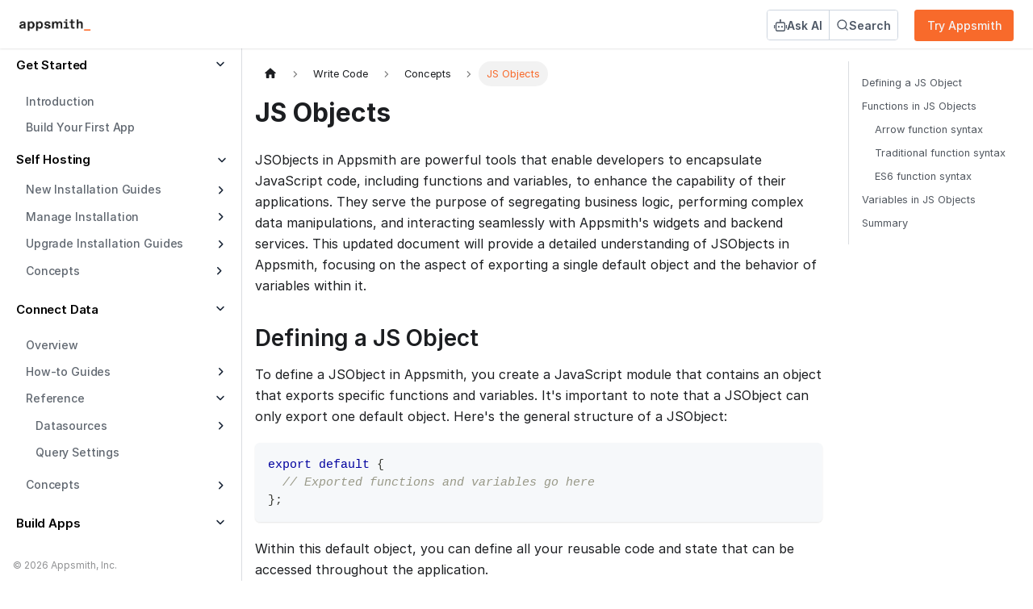

--- FILE ---
content_type: text/html; charset=utf-8
request_url: https://docs.appsmith.com/core-concepts/writing-code/javascript-editor-beta
body_size: 8529
content:
<!doctype html>
<html lang="en" dir="ltr" class="docs-wrapper plugin-docs plugin-id-default docs-version-current docs-doc-page docs-doc-id-core-concepts/writing-code/javascript-editor-beta/README" data-has-hydrated="false">
<head>
<meta charset="UTF-8">
<meta name="generator" content="Docusaurus v3.6.3">
<title data-rh="true">JS Objects | Appsmith</title><meta data-rh="true" name="viewport" content="width=device-width,initial-scale=1"><meta data-rh="true" name="twitter:card" content="summary_large_image"><meta data-rh="true" property="og:image" content="https://docs.appsmith.com/img/Appsmith-Logo.png"><meta data-rh="true" name="twitter:image" content="https://docs.appsmith.com/img/Appsmith-Logo.png"><meta data-rh="true" property="og:url" content="https://docs.appsmith.com/core-concepts/writing-code/javascript-editor-beta"><meta data-rh="true" property="og:locale" content="en"><meta data-rh="true" name="docusaurus_locale" content="en"><meta data-rh="true" name="docsearch:language" content="en"><meta data-rh="true" name="docusaurus_version" content="current"><meta data-rh="true" name="docusaurus_tag" content="docs-default-current"><meta data-rh="true" name="docsearch:version" content="current"><meta data-rh="true" name="docsearch:docusaurus_tag" content="docs-default-current"><meta data-rh="true" property="og:title" content="JS Objects | Appsmith"><meta data-rh="true" name="description" content="JSObjects in Appsmith are powerful tools that enable developers to encapsulate JavaScript code, including functions and variables, to enhance the capability of their applications. They serve the purpose of segregating business logic, performing complex data manipulations, and interacting seamlessly with Appsmith&#x27;s widgets and backend services. This updated document will provide a detailed understanding of JSObjects in Appsmith, focusing on the aspect of exporting a single default object and the behavior of variables within it."><meta data-rh="true" property="og:description" content="JSObjects in Appsmith are powerful tools that enable developers to encapsulate JavaScript code, including functions and variables, to enhance the capability of their applications. They serve the purpose of segregating business logic, performing complex data manipulations, and interacting seamlessly with Appsmith&#x27;s widgets and backend services. This updated document will provide a detailed understanding of JSObjects in Appsmith, focusing on the aspect of exporting a single default object and the behavior of variables within it."><link data-rh="true" rel="icon" href="/img/Appsmith-Logo.png"><link data-rh="true" rel="canonical" href="https://docs.appsmith.com/core-concepts/writing-code/javascript-editor-beta"><link data-rh="true" rel="alternate" href="https://docs.appsmith.com/core-concepts/writing-code/javascript-editor-beta" hreflang="en"><link data-rh="true" rel="alternate" href="https://docs.appsmith.com/core-concepts/writing-code/javascript-editor-beta" hreflang="x-default"><link data-rh="true" rel="preconnect" href="https://AZ2Z9CJSJ0-dsn.algolia.net" crossorigin="anonymous"><link rel="preconnect" href="https://www.google-analytics.com">
<script>window.ga=window.ga||function(){(ga.q=ga.q||[]).push(arguments)},ga.l=+new Date,ga("create","UA-145062826-1","auto"),ga("set","anonymizeIp",!0),ga("send","pageview")</script>
<script async src="https://www.google-analytics.com/analytics.js"></script>


<link rel="search" type="application/opensearchdescription+xml" title="Appsmith" href="/opensearch.xml">
<script>!function(){var e=window.analytics=window.analytics||[];if(!e.initialize)if(e.invoked)window.console&&console.error&&console.error("Segment snippet included twice.");else{e.invoked=!0,e.methods=["trackSubmit","trackClick","trackLink","trackForm","pageview","identify","reset","group","track","ready","alias","debug","page","once","off","on","addSourceMiddleware","addIntegrationMiddleware","setAnonymousId","addDestinationMiddleware"],e.factory=function(t){return function(){var i=Array.prototype.slice.call(arguments);return i.unshift(t),e.push(i),e}};for(var t=0;t<e.methods.length;t++){var i=e.methods[t];e[i]=e.factory(i)}e.load=function(t,i){var o=document.createElement("script");o.type="text/javascript",o.async=!0,o.src="https://cdn.segment.com/analytics.js/v1/"+t+"/analytics.min.js";var n=document.getElementsByTagName("script")[0];n.parentNode.insertBefore(o,n),e._loadOptions=i},e._writeKey="tjqTIkJzeqSTB1SUookBTdWhZEoR031c",e.SNIPPET_VERSION="4.13.2",e.load("tjqTIkJzeqSTB1SUookBTdWhZEoR031c"),e.page();var o=document.cookie.split("; ").filter((e=>e.startsWith("client_id=")));if(o.length>0){var n=decodeURIComponent(o[0].split("=")[1]).split("|");e.identify(n[0],{email:n[1]})}}}()</script>

<script src="/scripts/intercomSettings.js"></script>
<script src="/scripts/smartlook.js"></script>
<script src="/scripts/analyticsEvents.js" defer="defer"></script>
<script src="/scripts/reotracking.js" async></script><link rel="stylesheet" href="/assets/css/styles.1b92aa0f.css">
<script src="/assets/js/runtime~main.c52bd719.js" defer="defer"></script>
<script src="/assets/js/main.655b95db.js" defer="defer"></script>
</head>
<body class="navigation-with-keyboard">
<script>!function(){function t(t){document.documentElement.setAttribute("data-theme",t)}var e=function(){try{return new URLSearchParams(window.location.search).get("docusaurus-theme")}catch(t){}}()||function(){try{return window.localStorage.getItem("theme")}catch(t){}}();t(null!==e?e:"light")}(),function(){try{const n=new URLSearchParams(window.location.search).entries();for(var[t,e]of n)if(t.startsWith("docusaurus-data-")){var a=t.replace("docusaurus-data-","data-");document.documentElement.setAttribute(a,e)}}catch(t){}}()</script><div id="__docusaurus"><div role="region" aria-label="Skip to main content"><a class="skipToContent_fXgn" href="#__docusaurus_skipToContent_fallback">Skip to main content</a></div><nav aria-label="Main" class="navbar navbar--fixed-top"><div class="navbar__inner"><div class="navbar__items"><button aria-label="Toggle navigation bar" aria-expanded="false" class="navbar__toggle clean-btn" type="button"><svg width="30" height="30" viewBox="0 0 30 30" aria-hidden="true"><path stroke="currentColor" stroke-linecap="round" stroke-miterlimit="10" stroke-width="2" d="M4 7h22M4 15h22M4 23h22"></path></svg></button><a class="navbar__brand" href="/"><div class="navbar__logo"><img src="/img/appsmith_logo_white.png" alt="Appsmith Logo" class="themedComponent_mlkZ themedComponent--light_NVdE"><img src="/img/appsmith_logo_white.png" alt="Appsmith Logo" class="themedComponent_mlkZ themedComponent--dark_xIcU"></div><b class="navbar__title text--truncate"></b></a></div><div class="navbar__items navbar__items--right"><div class="navbarSearchContainer_Bca1"><div class="custom-segmented-search-option"><div class="custom-search-option"><img src="/img/ask-ai-robot-icon.svg" alt="Ask AI" class="ai-search-icon"> Ask AI</div><div class="custom-search-option"><img src="/img/search-in-docs-icon.svg" alt="Search" class="doc-search-icon"> Search</div></div><div class="search-link"><button class="custom-doc-Search-bar hideSearchButtons">Ask Appsmith AI</button><div class="ai-search-modal"><div class="ai-search-modal-content no-padding"><iframe src="https://harshil.appsmithai.com/app/ai-agent-5/page-6837e5ba8de6fb4180ad8c5b?embed=true" title="Ask AI Agent" width="100%" height="100%" style="border:none;margin:0;padding:0;display:block" allow="clipboard-write"></iframe></div></div></div><div style="display:none"><button type="button" class="DocSearch DocSearch-Button" aria-label="Search (Command+K)"><span class="DocSearch-Button-Container"><svg width="20" height="20" class="DocSearch-Search-Icon" viewBox="0 0 20 20" aria-hidden="true"><path d="M14.386 14.386l4.0877 4.0877-4.0877-4.0877c-2.9418 2.9419-7.7115 2.9419-10.6533 0-2.9419-2.9418-2.9419-7.7115 0-10.6533 2.9418-2.9419 7.7115-2.9419 10.6533 0 2.9419 2.9418 2.9419 7.7115 0 10.6533z" stroke="currentColor" fill="none" fill-rule="evenodd" stroke-linecap="round" stroke-linejoin="round"></path></svg><span class="DocSearch-Button-Placeholder">Search</span></span><span class="DocSearch-Button-Keys"></span></button></div></div><a href="https://login.appsmith.com" target="_blank" rel="noopener noreferrer" class="navbar__item navbar__link">Try Appsmith<svg width="13.5" height="13.5" aria-hidden="true" viewBox="0 0 24 24" class="iconExternalLink_nPIU"><path fill="currentColor" d="M21 13v10h-21v-19h12v2h-10v15h17v-8h2zm3-12h-10.988l4.035 4-6.977 7.07 2.828 2.828 6.977-7.07 4.125 4.172v-11z"></path></svg></a></div></div><div role="presentation" class="navbar-sidebar__backdrop"></div></nav><div id="__docusaurus_skipToContent_fallback" class="main-wrapper mainWrapper_z2l0"><div class="docsWrapper_hBAB"><button aria-label="Scroll back to top" class="clean-btn theme-back-to-top-button backToTopButton_sjWU" type="button"></button><div class="docRoot_UBD9"><aside class="theme-doc-sidebar-container docSidebarContainer_YfHR"><div class="sidebarViewport_aRkj"><div class="sidebar_njMd"><nav aria-label="Docs sidebar" class="menu thin-scrollbar menu_SIkG"><ul class="theme-doc-sidebar-menu menu__list"><li class="theme-doc-sidebar-item-category theme-doc-sidebar-item-category-level-1 menu__list-item"><div class="menu__list-item-collapsible"><a class="menu__link menu__link--sublist menu__link--sublist-caret" role="button" aria-expanded="true" href="/">Get Started</a></div><ul style="display:block;overflow:visible;height:auto" class="menu__list"><li class="theme-doc-sidebar-item-link theme-doc-sidebar-item-link-level-2 menu__list-item"><a class="menu__link" tabindex="0" href="/">Introduction</a></li><li class="theme-doc-sidebar-item-link theme-doc-sidebar-item-link-level-2 menu__list-item"><a class="menu__link" tabindex="0" href="/getting-started/tutorials/build-your-first-app">Build Your First App</a></li></ul></li><li class="theme-doc-sidebar-item-category theme-doc-sidebar-item-category-level-1 menu__list-item"><div class="menu__list-item-collapsible"><a class="menu__link menu__link--sublist" href="/getting-started/setup">Self Hosting</a><button aria-label="Collapse sidebar category &#x27;Self Hosting&#x27;" aria-expanded="true" type="button" class="clean-btn menu__caret"></button></div><ul style="display:block;overflow:visible;height:auto" class="menu__list"><li class="theme-doc-sidebar-item-category theme-doc-sidebar-item-category-level-2 menu__list-item menu__list-item--collapsed"><div class="menu__list-item-collapsible"><a class="menu__link menu__link--sublist" tabindex="0" href="/getting-started/setup/installation-guides">New Installation Guides</a><button aria-label="Expand sidebar category &#x27;New Installation Guides&#x27;" aria-expanded="false" type="button" class="clean-btn menu__caret"></button></div></li><li class="theme-doc-sidebar-item-category theme-doc-sidebar-item-category-level-2 menu__list-item menu__list-item--collapsed"><div class="menu__list-item-collapsible"><a class="menu__link menu__link--sublist" tabindex="0" href="/getting-started/setup/instance-configuration">Manage Installation</a><button aria-label="Expand sidebar category &#x27;Manage Installation&#x27;" aria-expanded="false" type="button" class="clean-btn menu__caret"></button></div></li><li class="theme-doc-sidebar-item-category theme-doc-sidebar-item-category-level-2 menu__list-item menu__list-item--collapsed"><div class="menu__list-item-collapsible"><a class="menu__link menu__link--sublist" tabindex="0" href="/getting-started/setup/instance-management">Upgrade Installation Guides</a><button aria-label="Expand sidebar category &#x27;Upgrade Installation Guides&#x27;" aria-expanded="false" type="button" class="clean-btn menu__caret"></button></div></li><li class="theme-doc-sidebar-item-category theme-doc-sidebar-item-category-level-2 menu__list-item menu__list-item--collapsed"><div class="menu__list-item-collapsible"><a class="menu__link menu__link--sublist menu__link--sublist-caret" role="button" aria-expanded="false" tabindex="0" href="/getting-started/setup/best-practices">Concepts</a></div></li></ul></li><li class="theme-doc-sidebar-item-category theme-doc-sidebar-item-category-level-1 menu__list-item"><div class="menu__list-item-collapsible"><a class="menu__link menu__link--sublist menu__link--sublist-caret" role="button" aria-expanded="true" href="/connect-data/overview">Connect Data</a></div><ul style="display:block;overflow:visible;height:auto" class="menu__list"><li class="theme-doc-sidebar-item-link theme-doc-sidebar-item-link-level-2 menu__list-item"><a class="menu__link" tabindex="0" href="/connect-data/overview">Overview</a></li><li class="theme-doc-sidebar-item-category theme-doc-sidebar-item-category-level-2 menu__list-item menu__list-item--collapsed"><div class="menu__list-item-collapsible"><a class="menu__link menu__link--sublist" tabindex="0" href="/connect-data/how-to-guides">How-to Guides</a><button aria-label="Expand sidebar category &#x27;How-to Guides&#x27;" aria-expanded="false" type="button" class="clean-btn menu__caret"></button></div></li><li class="theme-doc-sidebar-item-category theme-doc-sidebar-item-category-level-2 menu__list-item"><div class="menu__list-item-collapsible"><a class="menu__link menu__link--sublist menu__link--sublist-caret" role="button" aria-expanded="true" tabindex="0" href="/connect-data/reference">Reference</a></div><ul style="display:block;overflow:visible;height:auto" class="menu__list"><li class="theme-doc-sidebar-item-category theme-doc-sidebar-item-category-level-3 menu__list-item menu__list-item--collapsed"><div class="menu__list-item-collapsible"><a class="menu__link menu__link--sublist" tabindex="0" href="/connect-data/reference">Datasources</a><button aria-label="Expand sidebar category &#x27;Datasources&#x27;" aria-expanded="false" type="button" class="clean-btn menu__caret"></button></div></li><li class="theme-doc-sidebar-item-link theme-doc-sidebar-item-link-level-3 menu__list-item"><a class="menu__link" tabindex="0" href="/connect-data/reference/query-settings">Query Settings</a></li></ul></li><li class="theme-doc-sidebar-item-category theme-doc-sidebar-item-category-level-2 menu__list-item menu__list-item--collapsed"><div class="menu__list-item-collapsible"><a class="menu__link menu__link--sublist" tabindex="0" href="/connect-data/concepts">Concepts</a><button aria-label="Expand sidebar category &#x27;Concepts&#x27;" aria-expanded="false" type="button" class="clean-btn menu__caret"></button></div></li></ul></li><li class="theme-doc-sidebar-item-category theme-doc-sidebar-item-category-level-1 menu__list-item"><div class="menu__list-item-collapsible"><a class="menu__link menu__link--sublist menu__link--sublist-caret" role="button" aria-expanded="true" href="/build-apps/overview">Build Apps</a></div><ul style="display:block;overflow:visible;height:auto" class="menu__list"><li class="theme-doc-sidebar-item-link theme-doc-sidebar-item-link-level-2 menu__list-item"><a class="menu__link" tabindex="0" href="/build-apps/overview">Overview</a></li><li class="theme-doc-sidebar-item-link theme-doc-sidebar-item-link-level-2 menu__list-item"><a class="menu__link" tabindex="0" href="/getting-started/tutorials/the-basics/work-with-data-in-ui">Quickstart</a></li><li class="theme-doc-sidebar-item-category theme-doc-sidebar-item-category-level-2 menu__list-item menu__list-item--collapsed"><div class="menu__list-item-collapsible"><a class="menu__link menu__link--sublist" tabindex="0" href="/build-apps/how-to-guides">How-to Guides</a><button aria-label="Expand sidebar category &#x27;How-to Guides&#x27;" aria-expanded="false" type="button" class="clean-btn menu__caret"></button></div></li><li class="theme-doc-sidebar-item-category theme-doc-sidebar-item-category-level-2 menu__list-item"><div class="menu__list-item-collapsible"><a class="menu__link menu__link--sublist" tabindex="0" href="/build-apps/reference">Reference</a><button aria-label="Collapse sidebar category &#x27;Reference&#x27;" aria-expanded="true" type="button" class="clean-btn menu__caret"></button></div><ul style="display:block;overflow:visible;height:auto" class="menu__list"><li class="theme-doc-sidebar-item-category theme-doc-sidebar-item-category-level-3 menu__list-item menu__list-item--collapsed"><div class="menu__list-item-collapsible"><a class="menu__link menu__link--sublist" tabindex="0" href="/reference/widgets">Widgets</a><button aria-label="Expand sidebar category &#x27;Widgets&#x27;" aria-expanded="false" type="button" class="clean-btn menu__caret"></button></div></li><li class="theme-doc-sidebar-item-link theme-doc-sidebar-item-link-level-3 menu__list-item"><a class="menu__link" tabindex="0" href="/core-concepts/building-ui/designing-an-application/app-theming">Theme</a></li><li class="theme-doc-sidebar-item-link theme-doc-sidebar-item-link-level-3 menu__list-item"><a class="menu__link" tabindex="0" href="/learning-and-resources/sample-apps">Sample Apps</a></li></ul></li></ul></li><li class="theme-doc-sidebar-item-category theme-doc-sidebar-item-category-level-1 menu__list-item"><div class="menu__list-item-collapsible"><a class="menu__link menu__link--sublist menu__link--sublist-caret menu__link--active" role="button" aria-expanded="true" href="/write-code/overview">Write Code</a></div><ul style="display:block;overflow:visible;height:auto" class="menu__list"><li class="theme-doc-sidebar-item-link theme-doc-sidebar-item-link-level-2 menu__list-item"><a class="menu__link" tabindex="0" href="/write-code/overview">Overview</a></li><li class="theme-doc-sidebar-item-category theme-doc-sidebar-item-category-level-2 menu__list-item menu__list-item--collapsed"><div class="menu__list-item-collapsible"><a class="menu__link menu__link--sublist" tabindex="0" href="/write-code/how-to-guides">How-to Guides</a><button aria-label="Expand sidebar category &#x27;How-to Guides&#x27;" aria-expanded="false" type="button" class="clean-btn menu__caret"></button></div></li><li class="theme-doc-sidebar-item-category theme-doc-sidebar-item-category-level-2 menu__list-item"><div class="menu__list-item-collapsible"><a class="menu__link menu__link--sublist" tabindex="0" href="/write-code/reference/overview">Reference</a><button aria-label="Collapse sidebar category &#x27;Reference&#x27;" aria-expanded="true" type="button" class="clean-btn menu__caret"></button></div><ul style="display:block;overflow:visible;height:auto" class="menu__list"><li class="theme-doc-sidebar-item-category theme-doc-sidebar-item-category-level-3 menu__list-item menu__list-item--collapsed"><div class="menu__list-item-collapsible"><a class="menu__link menu__link--sublist" tabindex="0" href="/write-code/reference">Global Objects</a><button aria-label="Expand sidebar category &#x27;Global Objects&#x27;" aria-expanded="false" type="button" class="clean-btn menu__caret"></button></div></li><li class="theme-doc-sidebar-item-category theme-doc-sidebar-item-category-level-3 menu__list-item menu__list-item--collapsed"><div class="menu__list-item-collapsible"><a class="menu__link menu__link--sublist" tabindex="0" href="/reference/appsmith-framework/widget-actions">Global Functions</a><button aria-label="Expand sidebar category &#x27;Global Functions&#x27;" aria-expanded="false" type="button" class="clean-btn menu__caret"></button></div></li><li class="theme-doc-sidebar-item-link theme-doc-sidebar-item-link-level-3 menu__list-item"><a class="menu__link" tabindex="0" href="/write-code/reference/Built-in-JS-Libraries">JS Libraries</a></li><li class="theme-doc-sidebar-item-link theme-doc-sidebar-item-link-level-3 menu__list-item"><a class="menu__link" tabindex="0" href="/write-code/reference/Fetch-API">Fetch API</a></li><li class="theme-doc-sidebar-item-link theme-doc-sidebar-item-link-level-3 menu__list-item"><a class="menu__link" tabindex="0" href="/write-code/reference/transform-data">Data Transformation</a></li></ul></li><li class="theme-doc-sidebar-item-category theme-doc-sidebar-item-category-level-2 menu__list-item"><div class="menu__list-item-collapsible"><a class="menu__link menu__link--sublist menu__link--active" tabindex="0" href="/write-code/concepts/overview">Concepts</a><button aria-label="Collapse sidebar category &#x27;Concepts&#x27;" aria-expanded="true" type="button" class="clean-btn menu__caret"></button></div><ul style="display:block;overflow:visible;height:auto" class="menu__list"><li class="theme-doc-sidebar-item-link theme-doc-sidebar-item-link-level-3 menu__list-item"><a class="menu__link menu__link--active" aria-current="page" tabindex="0" href="/core-concepts/writing-code/javascript-editor-beta">JS Objects</a></li><li class="theme-doc-sidebar-item-link theme-doc-sidebar-item-link-level-3 menu__list-item"><a class="menu__link" tabindex="0" href="/write-code/concepts/execute-onpageload">Run Code On Page Load</a></li></ul></li><li class="theme-doc-sidebar-item-link theme-doc-sidebar-item-link-level-2 menu__list-item"><a class="menu__link" tabindex="0" href="/write-code/best-practices">Best Practices</a></li></ul></li><li class="theme-doc-sidebar-item-category theme-doc-sidebar-item-category-level-1 menu__list-item"><div class="menu__list-item-collapsible"><a class="menu__link menu__link--sublist menu__link--sublist-caret" role="button" aria-expanded="true" href="/getting-started/setup/instance-configuration/authentication">Manage Apps and Users</a></div><ul style="display:block;overflow:visible;height:auto" class="menu__list"><li class="theme-doc-sidebar-item-link theme-doc-sidebar-item-link-level-2 menu__list-item"><a class="menu__link" tabindex="0" href="/getting-started/setup/instance-configuration/authentication">Authentication</a></li><li class="theme-doc-sidebar-item-category theme-doc-sidebar-item-category-level-2 menu__list-item menu__list-item--collapsed"><div class="menu__list-item-collapsible"><a class="menu__link menu__link--sublist" tabindex="0" href="/advanced-concepts/granular-access-control">Granular Access Control</a><button aria-label="Expand sidebar category &#x27;Granular Access Control&#x27;" aria-expanded="false" type="button" class="clean-btn menu__caret"></button></div></li><li class="theme-doc-sidebar-item-category theme-doc-sidebar-item-category-level-2 menu__list-item menu__list-item--collapsed"><div class="menu__list-item-collapsible"><a class="menu__link menu__link--sublist" tabindex="0" href="/advanced-concepts/version-control-with-git">Versioning with Git</a><button aria-label="Expand sidebar category &#x27;Versioning with Git&#x27;" aria-expanded="false" type="button" class="clean-btn menu__caret"></button></div></li><li class="theme-doc-sidebar-item-link theme-doc-sidebar-item-link-level-2 menu__list-item"><a class="menu__link" tabindex="0" href="/advanced-concepts/user-provisioning-group-sync">Setup SCIM Provisioning</a></li><li class="theme-doc-sidebar-item-category theme-doc-sidebar-item-category-level-2 menu__list-item menu__list-item--collapsed"><div class="menu__list-item-collapsible"><a class="menu__link menu__link--sublist" tabindex="0" href="/advanced-concepts/embed-appsmith-into-existing-application">Embed Appsmith</a><button aria-label="Expand sidebar category &#x27;Embed Appsmith&#x27;" aria-expanded="false" type="button" class="clean-btn menu__caret"></button></div></li><li class="theme-doc-sidebar-item-link theme-doc-sidebar-item-link-level-2 menu__list-item"><a class="menu__link" tabindex="0" href="/advanced-concepts/more/backup-restore">Migrate Applications</a></li><li class="theme-doc-sidebar-item-link theme-doc-sidebar-item-link-level-2 menu__list-item"><a class="menu__link" tabindex="0" href="/advanced-concepts/audit-logs">Audit Logs</a></li><li class="theme-doc-sidebar-item-link theme-doc-sidebar-item-link-level-2 menu__list-item"><a class="menu__link" tabindex="0" href="/advanced-concepts/branding">Branding</a></li><li class="theme-doc-sidebar-item-link theme-doc-sidebar-item-link-level-2 menu__list-item"><a class="menu__link" tabindex="0" href="/advanced-concepts/external-portal-using-appsmith">External Client Portal</a></li></ul></li><li class="theme-doc-sidebar-item-category theme-doc-sidebar-item-category-level-1 menu__list-item"><div class="menu__list-item-collapsible"><a class="menu__link menu__link--sublist menu__link--sublist-caret" role="button" aria-expanded="true" href="/packages/overview">Packages</a></div><ul style="display:block;overflow:visible;height:auto" class="menu__list"><li class="theme-doc-sidebar-item-link theme-doc-sidebar-item-link-level-2 menu__list-item"><a class="menu__link" tabindex="0" href="/packages/overview">Overview</a></li><li class="theme-doc-sidebar-item-category theme-doc-sidebar-item-category-level-2 menu__list-item menu__list-item--collapsed"><div class="menu__list-item-collapsible"><a class="menu__link menu__link--sublist menu__link--sublist-caret" role="button" aria-expanded="false" tabindex="0" href="/packages/tutorial/query-module">Tutorial</a></div></li><li class="theme-doc-sidebar-item-category theme-doc-sidebar-item-category-level-2 menu__list-item menu__list-item--collapsed"><div class="menu__list-item-collapsible"><a class="menu__link menu__link--sublist menu__link--sublist-caret" role="button" aria-expanded="false" tabindex="0" href="/packages/how-to-guides/pass-date-between-modules">How-to Guides</a></div></li><li class="theme-doc-sidebar-item-category theme-doc-sidebar-item-category-level-2 menu__list-item"><div class="menu__list-item-collapsible"><a class="menu__link menu__link--sublist menu__link--sublist-caret" role="button" aria-expanded="true" tabindex="0" href="/packages/reference/versioning">Reference</a></div><ul style="display:block;overflow:visible;height:auto" class="menu__list"><li class="theme-doc-sidebar-item-link theme-doc-sidebar-item-link-level-3 menu__list-item"><a class="menu__link" tabindex="0" href="/packages/reference/versioning">Package Version Control</a></li><li class="theme-doc-sidebar-item-link theme-doc-sidebar-item-link-level-3 menu__list-item"><a class="menu__link" tabindex="0" href="/packages/reference/best-practices-git-packages">GIT Apps with Packages Best Practices</a></li><li class="theme-doc-sidebar-item-category theme-doc-sidebar-item-category-level-3 menu__list-item menu__list-item--collapsed"><div class="menu__list-item-collapsible"><a class="menu__link menu__link--sublist menu__link--sublist-caret" role="button" aria-expanded="false" tabindex="0" href="/packages/reference/package">Code Packages</a></div></li><li class="theme-doc-sidebar-item-category theme-doc-sidebar-item-category-level-3 menu__list-item menu__list-item--collapsed"><div class="menu__list-item-collapsible"><a class="menu__link menu__link--sublist menu__link--sublist-caret" role="button" aria-expanded="false" tabindex="0" href="/packages/reference/ui-module">UI Packages</a></div></li></ul></li></ul></li><li class="theme-doc-sidebar-item-category theme-doc-sidebar-item-category-level-1 menu__list-item"><div class="menu__list-item-collapsible"><a class="menu__link menu__link--sublist menu__link--sublist-caret" role="button" aria-expanded="true" href="/workflows">Workflows</a></div><ul style="display:block;overflow:visible;height:auto" class="menu__list"><li class="theme-doc-sidebar-item-link theme-doc-sidebar-item-link-level-2 menu__list-item"><a class="menu__link" tabindex="0" href="/workflows">Overview</a></li><li class="theme-doc-sidebar-item-link theme-doc-sidebar-item-link-level-2 menu__list-item"><a class="menu__link" tabindex="0" href="/workflows/tutorials/create-workflow">Tutorial</a></li><li class="theme-doc-sidebar-item-category theme-doc-sidebar-item-category-level-2 menu__list-item menu__list-item--collapsed"><div class="menu__list-item-collapsible"><a class="menu__link menu__link--sublist" tabindex="0" href="/workflows/how-to-guides">How-to Guides</a><button aria-label="Expand sidebar category &#x27;How-to Guides&#x27;" aria-expanded="false" type="button" class="clean-btn menu__caret"></button></div></li><li class="theme-doc-sidebar-item-category theme-doc-sidebar-item-category-level-2 menu__list-item"><div class="menu__list-item-collapsible"><a class="menu__link menu__link--sublist menu__link--sublist-caret" role="button" aria-expanded="true" tabindex="0" href="/workflows/reference/workflow-triggers">Reference</a></div><ul style="display:block;overflow:visible;height:auto" class="menu__list"><li class="theme-doc-sidebar-item-link theme-doc-sidebar-item-link-level-3 menu__list-item"><a class="menu__link" tabindex="0" href="/workflows/reference/workflow-triggers">Workflow Triggers</a></li><li class="theme-doc-sidebar-item-link theme-doc-sidebar-item-link-level-3 menu__list-item"><a class="menu__link" tabindex="0" href="/workflows/reference/workflow-queries">Workflow Queries</a></li><li class="theme-doc-sidebar-item-link theme-doc-sidebar-item-link-level-3 menu__list-item"><a class="menu__link" tabindex="0" href="/workflows/reference/workflow-functions">Workflow Functions</a></li><li class="theme-doc-sidebar-item-link theme-doc-sidebar-item-link-level-3 menu__list-item"><a class="menu__link" tabindex="0" href="/workflows/reference/pass-parameters-to-workflows">Pass Parameters to Workflows</a></li><li class="theme-doc-sidebar-item-link theme-doc-sidebar-item-link-level-3 menu__list-item"><a class="menu__link" tabindex="0" href="/workflows/reference/run-history">Run History</a></li></ul></li></ul></li><li class="theme-doc-sidebar-item-category theme-doc-sidebar-item-category-level-1 menu__list-item"><div class="menu__list-item-collapsible"><a class="menu__link menu__link--sublist menu__link--sublist-caret" role="button" aria-expanded="true" href="/help-and-support/troubleshooting-guide">Troubleshooting</a></div><ul style="display:block;overflow:visible;height:auto" class="menu__list"><li class="theme-doc-sidebar-item-link theme-doc-sidebar-item-link-level-2 menu__list-item"><a class="menu__link" tabindex="0" href="/help-and-support/troubleshooting-guide">Overview</a></li><li class="theme-doc-sidebar-item-category theme-doc-sidebar-item-category-level-2 menu__list-item menu__list-item--collapsed"><div class="menu__list-item-collapsible"><a class="menu__link menu__link--sublist" tabindex="0" href="/help-and-support/troubleshooting-guide/deployment-errors">Self-hosting Errors</a><button aria-label="Expand sidebar category &#x27;Self-hosting Errors&#x27;" aria-expanded="false" type="button" class="clean-btn menu__caret"></button></div></li><li class="theme-doc-sidebar-item-category theme-doc-sidebar-item-category-level-2 menu__list-item menu__list-item--collapsed"><div class="menu__list-item-collapsible"><a class="menu__link menu__link--sublist" tabindex="0" href="/help-and-support/troubleshooting-guide/application-errors">Application Errors</a><button aria-label="Expand sidebar category &#x27;Application Errors&#x27;" aria-expanded="false" type="button" class="clean-btn menu__caret"></button></div></li></ul></li><li class="theme-doc-sidebar-item-category theme-doc-sidebar-item-category-level-1 menu__list-item"><div class="menu__list-item-collapsible"><a class="menu__link menu__link--sublist menu__link--sublist-caret" role="button" aria-expanded="true" href="/getting-started/faq">Product</a></div><ul style="display:block;overflow:visible;height:auto" class="menu__list"><li class="theme-doc-sidebar-item-link theme-doc-sidebar-item-link-level-2 menu__list-item"><a class="menu__link" tabindex="0" href="/getting-started/faq">FAQ</a></li><li class="theme-doc-sidebar-item-link theme-doc-sidebar-item-link-level-2 menu__list-item"><a class="menu__link" tabindex="0" href="/product/security">Security</a></li><li class="theme-doc-sidebar-item-link theme-doc-sidebar-item-link-level-2 menu__list-item"><a class="menu__link" tabindex="0" href="/product/telemetry">Telemetry</a></li><li class="theme-doc-sidebar-item-link theme-doc-sidebar-item-link-level-2 menu__list-item"><a class="menu__link" tabindex="0" href="/product/support">Support at Appsmith</a></li><li class="theme-doc-sidebar-item-link theme-doc-sidebar-item-link-level-2 menu__list-item"><a href="https://www.appsmith.com/privacy-policy" target="_blank" rel="noopener noreferrer" class="menu__link menuExternalLink_NmtK" tabindex="0">Privacy Policy<svg width="13.5" height="13.5" aria-hidden="true" viewBox="0 0 24 24" class="iconExternalLink_nPIU"><path fill="currentColor" d="M21 13v10h-21v-19h12v2h-10v15h17v-8h2zm3-12h-10.988l4.035 4-6.977 7.07 2.828 2.828 6.977-7.07 4.125 4.172v-11z"></path></svg></a></li><li class="theme-doc-sidebar-item-link theme-doc-sidebar-item-link-level-2 menu__list-item"><a href="https://github.com/appsmithorg/appsmith/releases" target="_blank" rel="noopener noreferrer" class="menu__link menuExternalLink_NmtK" tabindex="0">Release Notes<svg width="13.5" height="13.5" aria-hidden="true" viewBox="0 0 24 24" class="iconExternalLink_nPIU"><path fill="currentColor" d="M21 13v10h-21v-19h12v2h-10v15h17v-8h2zm3-12h-10.988l4.035 4-6.977 7.07 2.828 2.828 6.977-7.07 4.125 4.172v-11z"></path></svg></a></li><li class="theme-doc-sidebar-item-link theme-doc-sidebar-item-link-level-2 menu__list-item"><a href="https://github.com/appsmithorg/appsmith/blob/release/CONTRIBUTING.md" target="_blank" rel="noopener noreferrer" class="menu__link menuExternalLink_NmtK" tabindex="0">Contribute<svg width="13.5" height="13.5" aria-hidden="true" viewBox="0 0 24 24" class="iconExternalLink_nPIU"><path fill="currentColor" d="M21 13v10h-21v-19h12v2h-10v15h17v-8h2zm3-12h-10.988l4.035 4-6.977 7.07 2.828 2.828 6.977-7.07 4.125 4.172v-11z"></path></svg></a></li></ul></li></ul></nav></div><div class="copyright">© <!-- -->2026<!-- --> Appsmith, Inc.</div></div></aside><main class="docMainContainer_TBSr"><div class="container padding-top--md padding-bottom--lg"><div class="row"><div class="col docItemCol_VOVn"><div class="docItemContainer_Djhp"><article><nav class="theme-doc-breadcrumbs breadcrumbsContainer_Z_bl" aria-label="Breadcrumbs"><ul class="breadcrumbs" itemscope="" itemtype="https://schema.org/BreadcrumbList"><li class="breadcrumbs__item"><a aria-label="Home page" class="breadcrumbs__link" href="/"><svg viewBox="0 0 24 24" class="breadcrumbHomeIcon_YNFT"><path d="M10 19v-5h4v5c0 .55.45 1 1 1h3c.55 0 1-.45 1-1v-7h1.7c.46 0 .68-.57.33-.87L12.67 3.6c-.38-.34-.96-.34-1.34 0l-8.36 7.53c-.34.3-.13.87.33.87H5v7c0 .55.45 1 1 1h3c.55 0 1-.45 1-1z" fill="currentColor"></path></svg></a></li><li class="breadcrumbs__item"><span class="breadcrumbs__link">Write Code</span><meta itemprop="position" content="1"></li><li itemscope="" itemprop="itemListElement" itemtype="https://schema.org/ListItem" class="breadcrumbs__item"><a class="breadcrumbs__link" itemprop="item" href="/write-code/concepts/overview"><span itemprop="name">Concepts</span></a><meta itemprop="position" content="2"></li><li itemscope="" itemprop="itemListElement" itemtype="https://schema.org/ListItem" class="breadcrumbs__item breadcrumbs__item--active"><span class="breadcrumbs__link" itemprop="name">JS Objects</span><meta itemprop="position" content="3"></li></ul></nav><div class="tocCollapsible_ETCw theme-doc-toc-mobile tocMobile_ITEo"><button type="button" class="clean-btn tocCollapsibleButton_TO0P">On this page</button></div><div class="theme-doc-markdown markdown"><header><h1>JS Objects</h1></header>
<p>JSObjects in Appsmith are powerful tools that enable developers to encapsulate JavaScript code, including functions and variables, to enhance the capability of their applications. They serve the purpose of segregating business logic, performing complex data manipulations, and interacting seamlessly with Appsmith&#x27;s widgets and backend services. This updated document will provide a detailed understanding of JSObjects in Appsmith, focusing on the aspect of exporting a single default object and the behavior of variables within it.</p>
<h2 class="anchor anchorWithStickyNavbar_LWe7" id="defining-a-js-object">Defining a JS Object<a href="#defining-a-js-object" class="hash-link" aria-label="Direct link to Defining a JS Object" title="Direct link to Defining a JS Object">​</a></h2>
<p>To define a JSObject in Appsmith, you create a JavaScript module that contains an object that exports specific functions and variables. It&#x27;s important to note that a JSObject can only export one default object. Here&#x27;s the general structure of a JSObject:</p>
<div class="language-javascript codeBlockContainer_Ckt0 theme-code-block" style="--prism-color:#393A34;--prism-background-color:#f6f8fa"><div class="codeBlockContent_biex"><pre tabindex="0" class="prism-code language-javascript codeBlock_bY9V thin-scrollbar" style="color:#393A34;background-color:#f6f8fa"><code class="codeBlockLines_e6Vv"><span class="token-line" style="color:#393A34"><span class="token keyword module" style="color:#00009f">export</span><span class="token plain"> </span><span class="token keyword module" style="color:#00009f">default</span><span class="token plain"> </span><span class="token punctuation" style="color:#393A34">{</span><span class="token plain"></span><br></span><span class="token-line" style="color:#393A34"><span class="token plain">  </span><span class="token comment" style="color:#999988;font-style:italic">// Exported functions and variables go here</span><span class="token plain"></span><br></span><span class="token-line" style="color:#393A34"><span class="token plain"></span><span class="token punctuation" style="color:#393A34">}</span><span class="token punctuation" style="color:#393A34">;</span><br></span></code></pre><div class="buttonGroup__atx"><button type="button" aria-label="Copy code to clipboard" title="Copy" class="clean-btn"><span class="copyButtonIcons_eSgA" aria-hidden="true"><svg viewBox="0 0 24 24" class="copyButtonIcon_y97N"><path fill="currentColor" d="M19,21H8V7H19M19,5H8A2,2 0 0,0 6,7V21A2,2 0 0,0 8,23H19A2,2 0 0,0 21,21V7A2,2 0 0,0 19,5M16,1H4A2,2 0 0,0 2,3V17H4V3H16V1Z"></path></svg><svg viewBox="0 0 24 24" class="copyButtonSuccessIcon_LjdS"><path fill="currentColor" d="M21,7L9,19L3.5,13.5L4.91,12.09L9,16.17L19.59,5.59L21,7Z"></path></svg></span></button></div></div></div>
<p>Within this default object, you can define all your reusable code and state that can be accessed throughout the application.</p>
<h2 class="anchor anchorWithStickyNavbar_LWe7" id="functions-in-js-objects">Functions in JS Objects<a href="#functions-in-js-objects" class="hash-link" aria-label="Direct link to Functions in JS Objects" title="Direct link to Functions in JS Objects">​</a></h2>
<p>JSObjects can contain different types of function definitions.</p>
<h3 class="anchor anchorWithStickyNavbar_LWe7" id="arrow-function-syntax">Arrow function syntax<a href="#arrow-function-syntax" class="hash-link" aria-label="Direct link to Arrow function syntax" title="Direct link to Arrow function syntax">​</a></h3>
<div class="language-javascript codeBlockContainer_Ckt0 theme-code-block" style="--prism-color:#393A34;--prism-background-color:#f6f8fa"><div class="codeBlockContent_biex"><pre tabindex="0" class="prism-code language-javascript codeBlock_bY9V thin-scrollbar" style="color:#393A34;background-color:#f6f8fa"><code class="codeBlockLines_e6Vv"><span class="token-line" style="color:#393A34"><span class="token keyword module" style="color:#00009f">export</span><span class="token plain"> </span><span class="token keyword module" style="color:#00009f">default</span><span class="token plain"> </span><span class="token punctuation" style="color:#393A34">{</span><span class="token plain"></span><br></span><span class="token-line" style="color:#393A34"><span class="token plain">  </span><span class="token function-variable function" style="color:#d73a49">calculateArea</span><span class="token operator" style="color:#393A34">:</span><span class="token plain"> </span><span class="token punctuation" style="color:#393A34">(</span><span class="token parameter">length</span><span class="token parameter punctuation" style="color:#393A34">,</span><span class="token parameter"> width</span><span class="token punctuation" style="color:#393A34">)</span><span class="token plain"> </span><span class="token arrow operator" style="color:#393A34">=&gt;</span><span class="token plain"> length </span><span class="token operator" style="color:#393A34">*</span><span class="token plain"> width</span><span class="token punctuation" style="color:#393A34">,</span><span class="token plain"></span><br></span><span class="token-line" style="color:#393A34"><span class="token plain"></span><span class="token punctuation" style="color:#393A34">}</span><span class="token punctuation" style="color:#393A34">;</span><br></span></code></pre><div class="buttonGroup__atx"><button type="button" aria-label="Copy code to clipboard" title="Copy" class="clean-btn"><span class="copyButtonIcons_eSgA" aria-hidden="true"><svg viewBox="0 0 24 24" class="copyButtonIcon_y97N"><path fill="currentColor" d="M19,21H8V7H19M19,5H8A2,2 0 0,0 6,7V21A2,2 0 0,0 8,23H19A2,2 0 0,0 21,21V7A2,2 0 0,0 19,5M16,1H4A2,2 0 0,0 2,3V17H4V3H16V1Z"></path></svg><svg viewBox="0 0 24 24" class="copyButtonSuccessIcon_LjdS"><path fill="currentColor" d="M21,7L9,19L3.5,13.5L4.91,12.09L9,16.17L19.59,5.59L21,7Z"></path></svg></span></button></div></div></div>
<h3 class="anchor anchorWithStickyNavbar_LWe7" id="traditional-function-syntax">Traditional function syntax<a href="#traditional-function-syntax" class="hash-link" aria-label="Direct link to Traditional function syntax" title="Direct link to Traditional function syntax">​</a></h3>
<div class="language-javascript codeBlockContainer_Ckt0 theme-code-block" style="--prism-color:#393A34;--prism-background-color:#f6f8fa"><div class="codeBlockContent_biex"><pre tabindex="0" class="prism-code language-javascript codeBlock_bY9V thin-scrollbar" style="color:#393A34;background-color:#f6f8fa"><code class="codeBlockLines_e6Vv"><span class="token-line" style="color:#393A34"><span class="token keyword module" style="color:#00009f">export</span><span class="token plain"> </span><span class="token keyword module" style="color:#00009f">default</span><span class="token plain"> </span><span class="token punctuation" style="color:#393A34">{</span><span class="token plain"></span><br></span><span class="token-line" style="color:#393A34"><span class="token plain">  </span><span class="token function-variable function" style="color:#d73a49">calculateArea</span><span class="token operator" style="color:#393A34">:</span><span class="token plain"> </span><span class="token keyword" style="color:#00009f">function</span><span class="token plain"> </span><span class="token punctuation" style="color:#393A34">(</span><span class="token parameter">length</span><span class="token parameter punctuation" style="color:#393A34">,</span><span class="token parameter"> width</span><span class="token punctuation" style="color:#393A34">)</span><span class="token plain"> </span><span class="token punctuation" style="color:#393A34">{</span><span class="token plain"></span><br></span><span class="token-line" style="color:#393A34"><span class="token plain">    </span><span class="token keyword control-flow" style="color:#00009f">return</span><span class="token plain"> length </span><span class="token operator" style="color:#393A34">*</span><span class="token plain"> width</span><span class="token punctuation" style="color:#393A34">;</span><span class="token plain"></span><br></span><span class="token-line" style="color:#393A34"><span class="token plain">  </span><span class="token punctuation" style="color:#393A34">}</span><span class="token punctuation" style="color:#393A34">,</span><span class="token plain"></span><br></span><span class="token-line" style="color:#393A34"><span class="token plain"></span><span class="token punctuation" style="color:#393A34">}</span><span class="token punctuation" style="color:#393A34">;</span><br></span></code></pre><div class="buttonGroup__atx"><button type="button" aria-label="Copy code to clipboard" title="Copy" class="clean-btn"><span class="copyButtonIcons_eSgA" aria-hidden="true"><svg viewBox="0 0 24 24" class="copyButtonIcon_y97N"><path fill="currentColor" d="M19,21H8V7H19M19,5H8A2,2 0 0,0 6,7V21A2,2 0 0,0 8,23H19A2,2 0 0,0 21,21V7A2,2 0 0,0 19,5M16,1H4A2,2 0 0,0 2,3V17H4V3H16V1Z"></path></svg><svg viewBox="0 0 24 24" class="copyButtonSuccessIcon_LjdS"><path fill="currentColor" d="M21,7L9,19L3.5,13.5L4.91,12.09L9,16.17L19.59,5.59L21,7Z"></path></svg></span></button></div></div></div>
<h3 class="anchor anchorWithStickyNavbar_LWe7" id="es6-function-syntax">ES6 function syntax<a href="#es6-function-syntax" class="hash-link" aria-label="Direct link to ES6 function syntax" title="Direct link to ES6 function syntax">​</a></h3>
<div class="language-javascript codeBlockContainer_Ckt0 theme-code-block" style="--prism-color:#393A34;--prism-background-color:#f6f8fa"><div class="codeBlockContent_biex"><pre tabindex="0" class="prism-code language-javascript codeBlock_bY9V thin-scrollbar" style="color:#393A34;background-color:#f6f8fa"><code class="codeBlockLines_e6Vv"><span class="token-line" style="color:#393A34"><span class="token keyword module" style="color:#00009f">export</span><span class="token plain"> </span><span class="token keyword module" style="color:#00009f">default</span><span class="token plain"> </span><span class="token punctuation" style="color:#393A34">{</span><span class="token plain"></span><br></span><span class="token-line" style="color:#393A34"><span class="token plain">  </span><span class="token function" style="color:#d73a49">calculateArea</span><span class="token punctuation" style="color:#393A34">(</span><span class="token parameter">length</span><span class="token parameter punctuation" style="color:#393A34">,</span><span class="token parameter"> width</span><span class="token punctuation" style="color:#393A34">)</span><span class="token plain"> </span><span class="token punctuation" style="color:#393A34">{</span><span class="token plain"></span><br></span><span class="token-line" style="color:#393A34"><span class="token plain">    </span><span class="token keyword control-flow" style="color:#00009f">return</span><span class="token plain"> length </span><span class="token operator" style="color:#393A34">*</span><span class="token plain"> width</span><span class="token punctuation" style="color:#393A34">;</span><span class="token plain"></span><br></span><span class="token-line" style="color:#393A34"><span class="token plain">  </span><span class="token punctuation" style="color:#393A34">}</span><span class="token punctuation" style="color:#393A34">,</span><span class="token plain"></span><br></span><span class="token-line" style="color:#393A34"><span class="token plain"></span><span class="token punctuation" style="color:#393A34">}</span><span class="token punctuation" style="color:#393A34">;</span><br></span></code></pre><div class="buttonGroup__atx"><button type="button" aria-label="Copy code to clipboard" title="Copy" class="clean-btn"><span class="copyButtonIcons_eSgA" aria-hidden="true"><svg viewBox="0 0 24 24" class="copyButtonIcon_y97N"><path fill="currentColor" d="M19,21H8V7H19M19,5H8A2,2 0 0,0 6,7V21A2,2 0 0,0 8,23H19A2,2 0 0,0 21,21V7A2,2 0 0,0 19,5M16,1H4A2,2 0 0,0 2,3V17H4V3H16V1Z"></path></svg><svg viewBox="0 0 24 24" class="copyButtonSuccessIcon_LjdS"><path fill="currentColor" d="M21,7L9,19L3.5,13.5L4.91,12.09L9,16.17L19.59,5.59L21,7Z"></path></svg></span></button></div></div></div>
<h2 class="anchor anchorWithStickyNavbar_LWe7" id="variables-in-js-objects">Variables in JS Objects<a href="#variables-in-js-objects" class="hash-link" aria-label="Direct link to Variables in JS Objects" title="Direct link to Variables in JS Objects">​</a></h2>
<p>Variables declared in a JSObject are assigned by value. This means that if you assign a changeable object or a primitive value to a variable within the JSObject, it will not automatically update if the original source changes. To update a variable in the object, you must explicitly re-assign it.</p>
<div class="language-javascript codeBlockContainer_Ckt0 theme-code-block" style="--prism-color:#393A34;--prism-background-color:#f6f8fa"><div class="codeBlockContent_biex"><pre tabindex="0" class="prism-code language-javascript codeBlock_bY9V thin-scrollbar" style="color:#393A34;background-color:#f6f8fa"><code class="codeBlockLines_e6Vv"><span class="token-line" style="color:#393A34"><span class="token keyword module" style="color:#00009f">export</span><span class="token plain"> </span><span class="token keyword module" style="color:#00009f">default</span><span class="token plain"> </span><span class="token punctuation" style="color:#393A34">{</span><span class="token plain"></span><br></span><span class="token-line" style="color:#393A34"><span class="token plain">  </span><span class="token literal-property property" style="color:#36acaa">colorValue</span><span class="token operator" style="color:#393A34">:</span><span class="token plain"> </span><span class="token string" style="color:#e3116c">&quot;#4A90E2&quot;</span><span class="token punctuation" style="color:#393A34">,</span><span class="token plain"> </span><span class="token comment" style="color:#999988;font-style:italic">// The color value is set when the JSObject is defined</span><span class="token plain"></span><br></span><span class="token-line" style="color:#393A34"><span class="token plain"></span><span class="token punctuation" style="color:#393A34">}</span><span class="token punctuation" style="color:#393A34">;</span><span class="token plain"></span><br></span><span class="token-line" style="color:#393A34"><span class="token plain" style="display:inline-block"></span><br></span><span class="token-line" style="color:#393A34"><span class="token plain"></span><span class="token comment" style="color:#999988;font-style:italic">// Example of re-assigning the variable</span><span class="token plain"></span><br></span><span class="token-line" style="color:#393A34"><span class="token plain"></span><span class="token function-variable function" style="color:#d73a49">setColorValue</span><span class="token operator" style="color:#393A34">:</span><span class="token plain"> </span><span class="token punctuation" style="color:#393A34">(</span><span class="token parameter">newColor</span><span class="token punctuation" style="color:#393A34">)</span><span class="token plain"> </span><span class="token arrow operator" style="color:#393A34">=&gt;</span><span class="token plain"> </span><span class="token punctuation" style="color:#393A34">{</span><span class="token plain"></span><br></span><span class="token-line" style="color:#393A34"><span class="token plain">  jsObjectName</span><span class="token punctuation" style="color:#393A34">.</span><span class="token property-access">colorValue</span><span class="token plain"> </span><span class="token operator" style="color:#393A34">=</span><span class="token plain"> newColor</span><span class="token punctuation" style="color:#393A34">;</span><span class="token plain"></span><br></span><span class="token-line" style="color:#393A34"><span class="token plain"></span><span class="token punctuation" style="color:#393A34">}</span><span class="token punctuation" style="color:#393A34">;</span><br></span></code></pre><div class="buttonGroup__atx"><button type="button" aria-label="Copy code to clipboard" title="Copy" class="clean-btn"><span class="copyButtonIcons_eSgA" aria-hidden="true"><svg viewBox="0 0 24 24" class="copyButtonIcon_y97N"><path fill="currentColor" d="M19,21H8V7H19M19,5H8A2,2 0 0,0 6,7V21A2,2 0 0,0 8,23H19A2,2 0 0,0 21,21V7A2,2 0 0,0 19,5M16,1H4A2,2 0 0,0 2,3V17H4V3H16V1Z"></path></svg><svg viewBox="0 0 24 24" class="copyButtonSuccessIcon_LjdS"><path fill="currentColor" d="M21,7L9,19L3.5,13.5L4.91,12.09L9,16.17L19.59,5.59L21,7Z"></path></svg></span></button></div></div></div>
<p>In this example, <code>colorValue</code> is initially assigned a hex color code. If later in the application, you want to change this color based on user interaction or some other event, you will have to explicitly call a function like <code>setColorValue</code> and pass the new color value as an argument to update <code>colorValue</code>.</p>
<h2 class="anchor anchorWithStickyNavbar_LWe7" id="summary">Summary<a href="#summary" class="hash-link" aria-label="Direct link to Summary" title="Direct link to Summary">​</a></h2>
<p>JSObjects in Appsmith are critical for developers who want cleaner code and modular application logic. By limiting JSObjects to a single default export, Appsmith ensures code encapsulation and modularity. Use JSObjects to centralize your application&#x27;s logic and data manipulations in a secure and organized manner, facilitating both individual productivity and teamwork in building sophisticated applications on the Appsmith platform.</p></div><div class="footerWrapper"><div class="feedback-widget-container"><div class="feedback-heading">Was this page helpful?</div><div style="display:flex;gap:8px"><button id="thumbs-up"><img src="/img/thumbs-up-line.svg" alt="Thumbs Up"></button><button id="thumbs-down"><img src="/img/thumbs-down-line.svg" alt="Thumbs down"></button></div></div><footer class="theme-doc-footer docusaurus-mt-lg"><div class="row margin-top--sm theme-doc-footer-edit-meta-row"><div class="col"><a href="https://github.com/appsmithorg/appsmith-docs/edit/main/website/docs/core-concepts/writing-code/javascript-editor-beta/README.md" target="_blank" rel="noopener noreferrer" class="theme-edit-this-page"><svg fill="currentColor" height="20" width="20" viewBox="0 0 40 40" class="iconEdit_Z9Sw" aria-hidden="true"><g><path d="m34.5 11.7l-3 3.1-6.3-6.3 3.1-3q0.5-0.5 1.2-0.5t1.1 0.5l3.9 3.9q0.5 0.4 0.5 1.1t-0.5 1.2z m-29.5 17.1l18.4-18.5 6.3 6.3-18.4 18.4h-6.3v-6.2z"></path></g></svg>Edit this page</a></div><div class="col lastUpdated_JAkA"></div></div></footer></div></article><nav class="pagination-nav docusaurus-mt-lg" aria-label="Docs pages"><a class="pagination-nav__link pagination-nav__link--prev" href="/write-code/concepts/overview"><div class="pagination-nav__sublabel">Previous</div><div class="pagination-nav__label">Writing Code in Appsmith</div></a><a class="pagination-nav__link pagination-nav__link--next" href="/write-code/concepts/execute-onpageload"><div class="pagination-nav__sublabel">Next</div><div class="pagination-nav__label">Run Code On Page Load</div></a></nav></div></div><div class="col col--3"><div class="tableOfContents_bqdL thin-scrollbar theme-doc-toc-desktop"><ul class="table-of-contents table-of-contents__left-border"><li><a href="#defining-a-js-object" class="table-of-contents__link toc-highlight">Defining a JS Object</a></li><li><a href="#functions-in-js-objects" class="table-of-contents__link toc-highlight">Functions in JS Objects</a><ul><li><a href="#arrow-function-syntax" class="table-of-contents__link toc-highlight">Arrow function syntax</a></li><li><a href="#traditional-function-syntax" class="table-of-contents__link toc-highlight">Traditional function syntax</a></li><li><a href="#es6-function-syntax" class="table-of-contents__link toc-highlight">ES6 function syntax</a></li></ul></li><li><a href="#variables-in-js-objects" class="table-of-contents__link toc-highlight">Variables in JS Objects</a></li><li><a href="#summary" class="table-of-contents__link toc-highlight">Summary</a></li></ul></div></div></div></div></main></div></div></div></div>
</body>
</html>

--- FILE ---
content_type: text/html; charset=utf-8
request_url: https://harshil.appsmithai.com/app/ai-agent-5/page-6837e5ba8de6fb4180ad8c5b?embed=true
body_size: 2390
content:
<!doctype html><html lang="en"><head><meta charset="utf-8"/><meta name="viewport" content="width=device-width,initial-scale=1,shrink-to-fit=no,maximum-scale=1"/><title>Appsmith</title><style>#loader{position:fixed;left:0;top:0;height:4px;background:#d7d7d7;transition:all ease-in .3s}</style><script>const parseConfig=e=>{if(e.startsWith("{")&&e.startsWith("}")||0===e.indexOf("__")||0===e.indexOf("$")||0===e.indexOf("%"))return"";const n=e.trim();return"false"!==n.toLowerCase()&&""!==n&&("true"===n.toLowerCase()||n)},CLOUD_HOSTING=parseConfig('true'),AIRGAPPED=parseConfig("%REACT_APP_AIRGAP_ENABLED%")||parseConfig('false');CDN_URL=parseConfig('https://d1ncg8fe5srsmq.cloudfront.net/')||"/";const REO_CLIENT_ID=parseConfig('')</script><script>window.__APPSMITH_CHUNKS_TO_PRELOAD={"edit-mode":["static/js/svg-icons.dae30cb1.chunk.js","static/js/1026.9775fa95.chunk.js","static/js/5898.5c6055e7.chunk.js","static/js/8333.c3601583.chunk.js","static/css/179.3e1bdc59.chunk.css","static/js/179.657449fa.chunk.js","static/css/8714.b0b58eb5.chunk.css","static/css/1768.38591e4e.chunk.css","static/js/6786.60aa6773.chunk.js","static/css/5528.def69a74.chunk.css","static/js/5528.a2771c65.chunk.js","static/js/9667.e9c59b7c.chunk.js","static/js/7986.4752e3e7.chunk.js","static/js/1315.8c565770.chunk.js","static/js/7582.6bcabfd8.chunk.js","static/js/global-search.c143559d.chunk.js","static/js/351.b1707d0a.chunk.js","static/js/5624.934c9b21.chunk.js","static/js/650.3e98a0a6.chunk.js","static/js/9665.916c551d.chunk.js","static/js/1761.cba93e2b.chunk.js","static/js/63.40182c8f.chunk.js","static/js/5637.4a1dc047.chunk.js","static/js/7122.fb703f27.chunk.js","static/js/511.5de134b4.chunk.js","static/js/9710.f791c50c.chunk.js","static/css/AppIDE.64a883ed.chunk.css","static/js/AppIDE.b9ea54e0.chunk.js","static/js/global-search.c143559d.chunk.js"],"view-mode":["static/js/svg-icons.dae30cb1.chunk.js","static/js/1026.9775fa95.chunk.js","static/js/5898.5c6055e7.chunk.js","static/js/8333.c3601583.chunk.js","static/css/179.3e1bdc59.chunk.css","static/js/179.657449fa.chunk.js","static/css/8714.b0b58eb5.chunk.css","static/js/6786.60aa6773.chunk.js","static/js/1315.8c565770.chunk.js","static/js/7582.6bcabfd8.chunk.js","static/js/global-search.c143559d.chunk.js","static/js/351.b1707d0a.chunk.js","static/js/5624.934c9b21.chunk.js","static/css/AppViewer.47deb731.chunk.css","static/js/AppViewer.97922fdf.chunk.js"]}</script><script type="text/javascript">CLOUD_HOSTING&&REO_CLIENT_ID&&function(){var e,t,n;e=REO_CLIENT_ID,t=function(){Reo.init({clientID:REO_CLIENT_ID})},(n=document.createElement("script")).src="https://static.reo.dev/"+e+"/reo.js",n.async=!0,n.onload=t,document.head.appendChild(n)}()</script><script defer="defer" src="https://d1ncg8fe5srsmq.cloudfront.net/static/js/main.6f706d73.js"></script><link href="https://d1ncg8fe5srsmq.cloudfront.net/static/css/main.8e426949.css" rel="stylesheet"></head><body class="appsmith-light-theme"><noscript>You need to enable JavaScript to run this app.</noscript><div id="loader" style="width:30vw"></div><div id="header-root"></div><div id="root"></div><div id="date-picker-control" style="position:relative;z-index:1000"></div><script type="text/javascript">const getIsLocalStorageSupported=()=>{try{return window.localStorage.setItem("test","testA"),window.localStorage.removeItem("test"),!0}catch(e){return!1}},isLocalStorageSupported=getIsLocalStorageSupported(),handleLocalStorageNotSupportedError=()=>{console.error("Localstorage storage is not supported on your device.")},localStorageUtil={getItem:e=>{if(isLocalStorageSupported)return window.localStorage.getItem(e);handleLocalStorageNotSupportedError()},removeItem:e=>{if(isLocalStorageSupported)return window.localStorage.removeItem(e);handleLocalStorageNotSupportedError()},setItem:(e,r)=>{if(isLocalStorageSupported)return window.localStorage.setItem(e,r);handleLocalStorageNotSupportedError()}};window.addEventListener("DOMContentLoaded",(e=>{document.getElementById("loader").style.width="50vw"}));const registerPageServiceWorker=()=>{"serviceWorker"in navigator&&!window.Cypress&&window.addEventListener("load",(function(){navigator.serviceWorker.register("/pageService.js").catch((e=>{console.error("Service Worker Registration failed: "+e)}))}))};registerPageServiceWorker()</script><script type="text/javascript">const LOG_LEVELS=["debug","error"],CONFIG_LOG_LEVEL_INDEX=LOG_LEVELS.indexOf(parseConfig('')),INTERCOM_APP_ID=parseConfig("%REACT_APP_INTERCOM_APP_ID%")||parseConfig('y10e7138'),DISABLE_INTERCOM=parseConfig('')||parseConfig('false');INTERCOM_APP_ID.length&&!DISABLE_INTERCOM&&function(){var e=window,n=e.Intercom;if("function"==typeof n)n("reattach_activator"),n("update",e.intercomSettings);else{var _=document,E=function(){E.c(arguments)};E.q=[],E.c=function(e){E.q.push(e)},e.Intercom=E;var a=function(){var e=_.createElement("script");e.type="text/javascript",e.async=!0,e.src="https://widget.intercom.io/widget/"+INTERCOM_APP_ID;var n=_.getElementsByTagName("script")[0];n.parentNode.insertBefore(e,n)};"complete"===document.readyState?a():e.attachEvent?e.attachEvent("onload",a):e.addEventListener("load",a,!1)}}(),window.SENTRY_CONFIG=parseConfig(''),window.APPSMITH_FEATURE_CONFIGS={sentry:{dsn:parseConfig(''),release:parseConfig(''),environment:parseConfig('')},smartLook:{id:parseConfig('')},segment:{apiKey:parseConfig('9OnZ6LnDztuZZo4zXfoutEEBB2wftHUH'),ceKey:parseConfig('AGuvNK0MfQgtxwBMCia7fRNxTjfoBRec')},observability:{deploymentName:parseConfig('prd-appsmithai'),serviceInstanceId:parseConfig('prd-appsmithai-appsmith-b4ff5f86f-d2n8f'),tracingUrl:parseConfig('https://faro-collector-prod-us-west-0.grafana.net/collect/a56202b899886be910074658e0ca3a90')},fusioncharts:{licenseKey:parseConfig('')},mixpanel:{enabled:parseConfig('9OnZ6LnDztuZZo4zXfoutEEBB2wftHUH'),apiKey:parseConfig('70b8ea94d623dd857fb555a76d11f944')},logLevel:CONFIG_LOG_LEVEL_INDEX>-1?LOG_LEVELS[CONFIG_LOG_LEVEL_INDEX]:LOG_LEVELS[1],cloudHosting:CLOUD_HOSTING,appVersion:{id:parseConfig('v1.75.0-SNAPSHOT')||"UNKNOWN",sha:parseConfig('ad130b60fca17e10cc7448f61030418dc4a9317d'),releaseDate:parseConfig('2025-06-03T12:47:55+00:00')},intercomAppID:INTERCOM_APP_ID,mailEnabled:parseConfig('true'),googleRecaptchaSiteKey:parseConfig(''),hideWatermark:parseConfig(''),disableIframeWidgetSandbox:parseConfig('false'),customerPortalUrl:parseConfig('')||"https://customer.appsmith.com",pricingUrl:parseConfig('')||"https://www.appsmith.com/pricing",airGapped:parseConfig("%REACT_APP_AIRGAP_ENABLED%")||parseConfig("__APPSMITH_AIRGAP_ENABLED__"),carbonApiBasePath:parseConfig('https://carbon.appsmith.com')}</script></body></html>

--- FILE ---
content_type: text/css; charset=utf-8
request_url: https://d1ncg8fe5srsmq.cloudfront.net/static/css/main.8e426949.css
body_size: 56090
content:
@charset "UTF-8";

/*! normalize.css v8.0.1 | MIT License | github.com/necolas/normalize.css */html{-webkit-text-size-adjust:100%;line-height:1.15}main{display:block}h1{font-size:2em;margin:.67em 0}hr{box-sizing:initial;overflow:visible}pre{font-family:monospace,monospace;font-size:1em}a{background-color:initial}abbr[title]{border-bottom:none;text-decoration:underline;-webkit-text-decoration:underline dotted;text-decoration:underline dotted}code,kbd,samp{font-family:monospace,monospace;font-size:1em}img{border-style:none}button,input,optgroup,select,textarea{line-height:1.15}button,input{overflow:visible}[type=button],[type=reset],[type=submit],button{-webkit-appearance:button}[type=button]::-moz-focus-inner,[type=reset]::-moz-focus-inner,[type=submit]::-moz-focus-inner,button::-moz-focus-inner{border-style:none;padding:0}[type=button]:-moz-focusring,[type=reset]:-moz-focusring,[type=submit]:-moz-focusring,button:-moz-focusring{outline:1px dotted ButtonText}fieldset{padding:.35em .75em .625em}legend{box-sizing:border-box;color:inherit;display:table;max-width:100%;white-space:normal}textarea{overflow:auto}[type=checkbox],[type=radio]{box-sizing:border-box;padding:0}[type=number]::-webkit-inner-spin-button,[type=number]::-webkit-outer-spin-button{height:auto}[type=search]::-webkit-search-decoration{-webkit-appearance:none}details{display:block}[hidden],template{display:none}html{box-sizing:border-box}*,:after,:before{box-sizing:inherit}body{color:#182026;font-family:-apple-system,BlinkMacSystemFont,Segoe UI,Roboto,Oxygen,Ubuntu,Cantarell,Open Sans,Helvetica Neue,Icons16,sans-serif;font-size:14px;font-weight:400;letter-spacing:0;line-height:1.28581;text-transform:none}p{margin-bottom:10px;margin-top:0}small{font-size:12px}strong{font-weight:600}::selection{background:#7dbcff99}.bp3-heading{color:#182026;font-weight:600;margin:0 0 10px;padding:0}.bp3-dark .bp3-heading{color:#f5f8fa}.bp3-running-text h1,h1.bp3-heading{font-size:36px;line-height:40px}.bp3-running-text h2,h2.bp3-heading{font-size:28px;line-height:32px}.bp3-running-text h3,h3.bp3-heading{font-size:22px;line-height:25px}.bp3-running-text h4,h4.bp3-heading{font-size:18px;line-height:21px}.bp3-running-text h5,h5.bp3-heading{font-size:16px;line-height:19px}.bp3-running-text h6,h6.bp3-heading{font-size:14px;line-height:16px}.bp3-ui-text{font-size:14px;font-weight:400;letter-spacing:0;line-height:1.28581;text-transform:none}.bp3-monospace-text{font-family:monospace;text-transform:none}.bp3-text-muted{color:#5c7080}.bp3-dark .bp3-text-muted{color:#a7b6c2}.bp3-text-disabled{color:#5c708099}.bp3-dark .bp3-text-disabled{color:#a7b6c299}.bp3-text-overflow-ellipsis{word-wrap:normal;overflow:hidden;text-overflow:ellipsis;white-space:nowrap}.bp3-running-text{font-size:14px;line-height:1.5}.bp3-running-text h1{color:#182026;font-weight:600;margin-bottom:20px;margin-top:40px}.bp3-dark .bp3-running-text h1{color:#f5f8fa}.bp3-running-text h2{color:#182026;font-weight:600;margin-bottom:20px;margin-top:40px}.bp3-dark .bp3-running-text h2{color:#f5f8fa}.bp3-running-text h3{color:#182026;font-weight:600;margin-bottom:20px;margin-top:40px}.bp3-dark .bp3-running-text h3{color:#f5f8fa}.bp3-running-text h4{color:#182026;font-weight:600;margin-bottom:20px;margin-top:40px}.bp3-dark .bp3-running-text h4{color:#f5f8fa}.bp3-running-text h5{color:#182026;font-weight:600;margin-bottom:20px;margin-top:40px}.bp3-dark .bp3-running-text h5{color:#f5f8fa}.bp3-running-text h6{color:#182026;font-weight:600;margin-bottom:20px;margin-top:40px}.bp3-dark .bp3-running-text h6{color:#f5f8fa}.bp3-running-text hr{border:none;border-bottom:1px solid #10161a26;margin:20px 0}.bp3-dark .bp3-running-text hr{border-color:#ffffff26}.bp3-running-text p{margin:0 0 10px;padding:0}.bp3-text-large{font-size:16px}.bp3-text-small{font-size:12px}a{text-decoration:none}a,a:hover{color:#106ba3}a:hover{cursor:pointer;text-decoration:underline}.bp3-dark a code,a .bp3-icon,a .bp3-icon-large,a .bp3-icon-standard,a code{color:inherit}.bp3-dark a,.bp3-dark a:hover{color:#48aff0}.bp3-dark a .bp3-icon,.bp3-dark a .bp3-icon-large,.bp3-dark a .bp3-icon-standard,.bp3-dark a:hover .bp3-icon,.bp3-dark a:hover .bp3-icon-large,.bp3-dark a:hover .bp3-icon-standard{color:inherit}.bp3-code,.bp3-running-text code{background:#ffffffb3;border-radius:3px;box-shadow:inset 0 0 0 1px #10161a33;color:#5c7080;font-family:monospace;font-size:smaller;padding:2px 5px;text-transform:none}.bp3-dark .bp3-code,.bp3-dark .bp3-running-text code,.bp3-running-text .bp3-dark code{background:#10161a4d;box-shadow:inset 0 0 0 1px #10161a66;color:#a7b6c2}.bp3-running-text a>code,a>.bp3-code{color:#137cbd}.bp3-dark .bp3-running-text a>code,.bp3-dark a>.bp3-code,.bp3-running-text .bp3-dark a>code{color:inherit}.bp3-code-block,.bp3-running-text pre{word-wrap:break-word;background:#ffffffb3;border-radius:3px;box-shadow:inset 0 0 0 1px #10161a26;color:#182026;display:block;font-family:monospace;font-size:13px;line-height:1.4;margin:10px 0;padding:13px 15px 12px;text-transform:none;word-break:break-all}.bp3-dark .bp3-code-block,.bp3-dark .bp3-running-text pre,.bp3-running-text .bp3-dark pre{background:#10161a4d;box-shadow:inset 0 0 0 1px #10161a66;color:#f5f8fa}.bp3-code-block>code,.bp3-running-text pre>code{background:none;box-shadow:none;color:inherit;font-size:inherit;padding:0}.bp3-key,.bp3-running-text kbd{align-items:center;background:#fff;border-radius:3px;box-shadow:0 0 0 1px #10161a1a,0 0 0 #10161a00,0 1px 1px #10161a33;color:#5c7080;display:inline-flex;font-family:inherit;font-size:12px;height:24px;justify-content:center;line-height:24px;min-width:24px;padding:3px 6px;vertical-align:middle}.bp3-key .bp3-icon,.bp3-key .bp3-icon-large,.bp3-key .bp3-icon-standard,.bp3-running-text kbd .bp3-icon,.bp3-running-text kbd .bp3-icon-large,.bp3-running-text kbd .bp3-icon-standard{margin-right:5px}.bp3-dark .bp3-key,.bp3-dark .bp3-running-text kbd,.bp3-running-text .bp3-dark kbd{background:#394b59;box-shadow:0 0 0 1px #10161a33,0 0 0 #10161a00,0 1px 1px #10161a66;color:#a7b6c2}.bp3-blockquote,.bp3-running-text blockquote{border-left:4px solid #a7b6c280;margin:0 0 10px;padding:0 20px}.bp3-dark .bp3-blockquote,.bp3-dark .bp3-running-text blockquote,.bp3-running-text .bp3-dark blockquote{border-color:#73869480}.bp3-list,.bp3-running-text ol,.bp3-running-text ul{margin:10px 0;padding-left:30px}.bp3-list li:not(:last-child),.bp3-running-text ol li:not(:last-child),.bp3-running-text ul li:not(:last-child){margin-bottom:5px}.bp3-list ol,.bp3-list ul,.bp3-running-text ol ol,.bp3-running-text ol ul,.bp3-running-text ul ol,.bp3-running-text ul ul{margin-top:5px}.bp3-list-unstyled{list-style:none;margin:0;padding:0}.bp3-list-unstyled li{padding:0}.bp3-rtl{text-align:right}.bp3-dark{color:#f5f8fa}:focus{-moz-outline-radius:6px;outline:2px auto #137cbd99;outline-offset:2px}.bp3-focus-disabled :focus,.bp3-focus-disabled :focus~.bp3-control-indicator{outline:none!important}.bp3-alert{max-width:400px;padding:20px}.bp3-alert-body{display:flex}.bp3-alert-body .bp3-icon{font-size:40px;margin-right:20px;margin-top:0}.bp3-alert-contents{word-break:break-word}.bp3-alert-footer{display:flex;flex-direction:row-reverse;margin-top:10px}.bp3-alert-footer .bp3-button{margin-left:10px}.bp3-breadcrumbs{cursor:default;flex-wrap:wrap;height:30px;list-style:none;margin:0;padding:0}.bp3-breadcrumbs,.bp3-breadcrumbs>li{align-items:center;display:flex}.bp3-breadcrumbs>li:after{background:url("data:image/svg+xml;charset=utf-8,%3Csvg xmlns='http://www.w3.org/2000/svg' viewBox='0 0 16 16'%3E%3Cpath fill-rule='evenodd' clip-rule='evenodd' d='m10.71 7.29-4-4a1.003 1.003 0 0 0-1.42 1.42L8.59 8 5.3 11.29c-.19.18-.3.43-.3.71a1.003 1.003 0 0 0 1.71.71l4-4c.18-.18.29-.43.29-.71 0-.28-.11-.53-.29-.71z' fill='%235C7080'/%3E%3C/svg%3E");content:"";display:block;height:16px;margin:0 5px;width:16px}.bp3-breadcrumbs>li:last-of-type:after{display:none}.bp3-breadcrumb,.bp3-breadcrumb-current,.bp3-breadcrumbs-collapsed{align-items:center;display:inline-flex;font-size:16px}.bp3-breadcrumb,.bp3-breadcrumbs-collapsed{color:#5c7080}.bp3-breadcrumb:hover{text-decoration:none}.bp3-breadcrumb.bp3-disabled{color:#5c708099;cursor:not-allowed}.bp3-breadcrumb .bp3-icon{margin-right:5px}.bp3-breadcrumb-current{color:inherit;font-weight:600}.bp3-breadcrumb-current .bp3-input{font-size:inherit;font-weight:inherit;vertical-align:initial}.bp3-breadcrumbs-collapsed{background:#ced9e0;border:none;border-radius:3px;cursor:pointer;margin-right:2px;padding:1px 5px;vertical-align:text-bottom}.bp3-breadcrumbs-collapsed:before{background:url("data:image/svg+xml;charset=utf-8,%3Csvg xmlns='http://www.w3.org/2000/svg' viewBox='0 0 16 16'%3E%3Cg fill='%235C7080'%3E%3Ccircle cx='2' cy='8.03' r='2'/%3E%3Ccircle cx='14' cy='8.03' r='2'/%3E%3Ccircle cx='8' cy='8.03' r='2'/%3E%3C/g%3E%3C/svg%3E") 50% no-repeat;content:"";display:block;height:16px;width:16px}.bp3-breadcrumbs-collapsed:hover{background:#bfccd6;color:#182026;text-decoration:none}.bp3-dark .bp3-breadcrumb,.bp3-dark .bp3-breadcrumbs-collapsed,.bp3-dark .bp3-breadcrumbs>li:after{color:#a7b6c2}.bp3-dark .bp3-breadcrumb.bp3-disabled{color:#a7b6c299}.bp3-dark .bp3-breadcrumb-current{color:#f5f8fa}.bp3-dark .bp3-breadcrumbs-collapsed{background:#10161a66}.bp3-dark .bp3-breadcrumbs-collapsed:hover{background:#10161a99;color:#f5f8fa}.bp3-button{align-items:center;border:none;border-radius:3px;cursor:pointer;display:inline-flex;flex-direction:row;font-size:14px;justify-content:center;min-height:30px;min-width:30px;padding:5px 10px;text-align:left;vertical-align:middle}.bp3-button>*{flex-grow:0;flex-shrink:0}.bp3-button>.bp3-fill{flex-grow:1;flex-shrink:1}.bp3-button:before,.bp3-button>*{margin-right:7px}.bp3-button:empty:before,.bp3-button>:last-child{margin-right:0}.bp3-button:empty{padding:0!important}.bp3-button.bp3-disabled,.bp3-button:disabled{cursor:not-allowed}.bp3-button.bp3-fill{display:flex;width:100%}.bp3-align-right .bp3-button,.bp3-button.bp3-align-right{text-align:right}.bp3-align-left .bp3-button,.bp3-button.bp3-align-left{text-align:left}.bp3-button:not([class*=bp3-intent-]){background-color:#f5f8fa;background-image:linear-gradient(180deg,#fffc,#fff0);box-shadow:inset 0 0 0 1px #10161a33,inset 0 -1px 0 #10161a1a;color:#182026}.bp3-button:not([class*=bp3-intent-]):hover{background-clip:padding-box;background-color:#ebf1f5;box-shadow:inset 0 0 0 1px #10161a33,inset 0 -1px 0 #10161a1a}.bp3-button:not([class*=bp3-intent-]).bp3-active,.bp3-button:not([class*=bp3-intent-]):active{background-color:#d8e1e8;background-image:none;box-shadow:inset 0 0 0 1px #10161a33,inset 0 1px 2px #10161a33}.bp3-button:not([class*=bp3-intent-]).bp3-disabled,.bp3-button:not([class*=bp3-intent-]):disabled{background-color:#ced9e080;background-image:none;box-shadow:none;color:#5c708099;cursor:not-allowed;outline:none}.bp3-button:not([class*=bp3-intent-]).bp3-disabled.bp3-active,.bp3-button:not([class*=bp3-intent-]).bp3-disabled.bp3-active:hover,.bp3-button:not([class*=bp3-intent-]):disabled.bp3-active,.bp3-button:not([class*=bp3-intent-]):disabled.bp3-active:hover{background:#ced9e0b3}.bp3-button.bp3-intent-primary{background-color:#137cbd;background-image:linear-gradient(180deg,#ffffff1a,#fff0);box-shadow:inset 0 0 0 1px #10161a66,inset 0 -1px 0 #10161a33;color:#fff}.bp3-button.bp3-intent-primary.bp3-active,.bp3-button.bp3-intent-primary:active,.bp3-button.bp3-intent-primary:hover{color:#fff}.bp3-button.bp3-intent-primary:hover{background-color:#106ba3;box-shadow:inset 0 0 0 1px #10161a66,inset 0 -1px 0 #10161a33}.bp3-button.bp3-intent-primary.bp3-active,.bp3-button.bp3-intent-primary:active{background-color:#0e5a8a;background-image:none;box-shadow:inset 0 0 0 1px #10161a66,inset 0 1px 2px #10161a33}.bp3-button.bp3-intent-primary.bp3-disabled,.bp3-button.bp3-intent-primary:disabled{background-color:#137cbd80;background-image:none;border-color:#0000;box-shadow:none;color:#fff9}.bp3-button.bp3-intent-success{background-color:#0f9960;background-image:linear-gradient(180deg,#ffffff1a,#fff0);box-shadow:inset 0 0 0 1px #10161a66,inset 0 -1px 0 #10161a33;color:#fff}.bp3-button.bp3-intent-success.bp3-active,.bp3-button.bp3-intent-success:active,.bp3-button.bp3-intent-success:hover{color:#fff}.bp3-button.bp3-intent-success:hover{background-color:#0d8050;box-shadow:inset 0 0 0 1px #10161a66,inset 0 -1px 0 #10161a33}.bp3-button.bp3-intent-success.bp3-active,.bp3-button.bp3-intent-success:active{background-color:#0a6640;background-image:none;box-shadow:inset 0 0 0 1px #10161a66,inset 0 1px 2px #10161a33}.bp3-button.bp3-intent-success.bp3-disabled,.bp3-button.bp3-intent-success:disabled{background-color:#0f996080;background-image:none;border-color:#0000;box-shadow:none;color:#fff9}.bp3-button.bp3-intent-warning{background-color:#d9822b;background-image:linear-gradient(180deg,#ffffff1a,#fff0);box-shadow:inset 0 0 0 1px #10161a66,inset 0 -1px 0 #10161a33;color:#fff}.bp3-button.bp3-intent-warning.bp3-active,.bp3-button.bp3-intent-warning:active,.bp3-button.bp3-intent-warning:hover{color:#fff}.bp3-button.bp3-intent-warning:hover{background-color:#bf7326;box-shadow:inset 0 0 0 1px #10161a66,inset 0 -1px 0 #10161a33}.bp3-button.bp3-intent-warning.bp3-active,.bp3-button.bp3-intent-warning:active{background-color:#a66321;background-image:none;box-shadow:inset 0 0 0 1px #10161a66,inset 0 1px 2px #10161a33}.bp3-button.bp3-intent-warning.bp3-disabled,.bp3-button.bp3-intent-warning:disabled{background-color:#d9822b80;background-image:none;border-color:#0000;box-shadow:none;color:#fff9}.bp3-button.bp3-intent-danger{background-color:#db3737;background-image:linear-gradient(180deg,#ffffff1a,#fff0);box-shadow:inset 0 0 0 1px #10161a66,inset 0 -1px 0 #10161a33;color:#fff}.bp3-button.bp3-intent-danger.bp3-active,.bp3-button.bp3-intent-danger:active,.bp3-button.bp3-intent-danger:hover{color:#fff}.bp3-button.bp3-intent-danger:hover{background-color:#c23030;box-shadow:inset 0 0 0 1px #10161a66,inset 0 -1px 0 #10161a33}.bp3-button.bp3-intent-danger.bp3-active,.bp3-button.bp3-intent-danger:active{background-color:#a82a2a;background-image:none;box-shadow:inset 0 0 0 1px #10161a66,inset 0 1px 2px #10161a33}.bp3-button.bp3-intent-danger.bp3-disabled,.bp3-button.bp3-intent-danger:disabled{background-color:#db373780;background-image:none;border-color:#0000;box-shadow:none;color:#fff9}.bp3-button[class*=bp3-intent-] .bp3-button-spinner .bp3-spinner-head{stroke:#fff}.bp3-button.bp3-large,.bp3-large .bp3-button{font-size:16px;min-height:40px;min-width:40px;padding:5px 15px}.bp3-button.bp3-large:before,.bp3-button.bp3-large>*,.bp3-large .bp3-button:before,.bp3-large .bp3-button>*{margin-right:10px}.bp3-button.bp3-large:empty:before,.bp3-button.bp3-large>:last-child,.bp3-large .bp3-button:empty:before,.bp3-large .bp3-button>:last-child{margin-right:0}.bp3-button.bp3-small,.bp3-small .bp3-button{min-height:24px;min-width:24px;padding:0 7px}.bp3-button.bp3-loading{position:relative}.bp3-button.bp3-loading[class*=bp3-icon-]:before{visibility:hidden}.bp3-button.bp3-loading .bp3-button-spinner{margin:0;position:absolute}.bp3-button.bp3-loading>:not(.bp3-button-spinner){visibility:hidden}.bp3-button[class*=bp3-icon-]:before{-moz-osx-font-smoothing:grayscale;-webkit-font-smoothing:antialiased;color:#5c7080;font-family:Icons16,sans-serif;font-size:16px;font-style:normal;font-weight:400;line-height:1}.bp3-button .bp3-icon,.bp3-button .bp3-icon-large,.bp3-button .bp3-icon-standard{color:#5c7080}.bp3-button .bp3-icon-large.bp3-align-right,.bp3-button .bp3-icon-standard.bp3-align-right,.bp3-button .bp3-icon.bp3-align-right{margin-left:7px}.bp3-button .bp3-icon:first-child:last-child,.bp3-button .bp3-spinner+.bp3-icon:last-child{margin:0 -7px}.bp3-dark .bp3-button:not([class*=bp3-intent-]){background-color:#394b59;background-image:linear-gradient(180deg,#ffffff0d,#fff0);box-shadow:0 0 0 1px #10161a66;color:#f5f8fa}.bp3-dark .bp3-button:not([class*=bp3-intent-]).bp3-active,.bp3-dark .bp3-button:not([class*=bp3-intent-]):active,.bp3-dark .bp3-button:not([class*=bp3-intent-]):hover{color:#f5f8fa}.bp3-dark .bp3-button:not([class*=bp3-intent-]):hover{background-color:#30404d;box-shadow:0 0 0 1px #10161a66}.bp3-dark .bp3-button:not([class*=bp3-intent-]).bp3-active,.bp3-dark .bp3-button:not([class*=bp3-intent-]):active{background-color:#202b33;background-image:none;box-shadow:0 0 0 1px #10161a99,inset 0 1px 2px #10161a33}.bp3-dark .bp3-button:not([class*=bp3-intent-]).bp3-disabled,.bp3-dark .bp3-button:not([class*=bp3-intent-]):disabled{background-color:#394b5980;background-image:none;box-shadow:none;color:#a7b6c299}.bp3-dark .bp3-button:not([class*=bp3-intent-]).bp3-disabled.bp3-active,.bp3-dark .bp3-button:not([class*=bp3-intent-]):disabled.bp3-active{background:#394b59b3}.bp3-dark .bp3-button:not([class*=bp3-intent-]) .bp3-button-spinner .bp3-spinner-head{stroke:#8a9ba8;background:#10161a80}.bp3-dark .bp3-button:not([class*=bp3-intent-]) .bp3-icon,.bp3-dark .bp3-button:not([class*=bp3-intent-]) .bp3-icon-large,.bp3-dark .bp3-button:not([class*=bp3-intent-]) .bp3-icon-standard,.bp3-dark .bp3-button:not([class*=bp3-intent-])[class*=bp3-icon-]:before{color:#a7b6c2}.bp3-dark .bp3-button[class*=bp3-intent-],.bp3-dark .bp3-button[class*=bp3-intent-]:hover{box-shadow:0 0 0 1px #10161a66}.bp3-dark .bp3-button[class*=bp3-intent-].bp3-active,.bp3-dark .bp3-button[class*=bp3-intent-]:active{box-shadow:0 0 0 1px #10161a66,inset 0 1px 2px #10161a33}.bp3-dark .bp3-button[class*=bp3-intent-].bp3-disabled,.bp3-dark .bp3-button[class*=bp3-intent-]:disabled{background-image:none;box-shadow:none;color:#ffffff4d}.bp3-dark .bp3-button[class*=bp3-intent-] .bp3-button-spinner .bp3-spinner-head{stroke:#8a9ba8}.bp3-button.bp3-disabled .bp3-icon,.bp3-button.bp3-disabled .bp3-icon-large,.bp3-button.bp3-disabled .bp3-icon-standard,.bp3-button.bp3-disabled:before,.bp3-button:disabled .bp3-icon,.bp3-button:disabled .bp3-icon-large,.bp3-button:disabled .bp3-icon-standard,.bp3-button:disabled:before,.bp3-button[class*=bp3-intent-] .bp3-icon,.bp3-button[class*=bp3-intent-] .bp3-icon-large,.bp3-button[class*=bp3-intent-] .bp3-icon-standard,.bp3-button[class*=bp3-intent-]:before{color:inherit!important}.bp3-button.bp3-minimal{background:none;box-shadow:none}.bp3-button.bp3-minimal:hover{background:#a7b6c24d;box-shadow:none;color:#182026;text-decoration:none}.bp3-button.bp3-minimal.bp3-active,.bp3-button.bp3-minimal:active{background:#7386944d;box-shadow:none;color:#182026}.bp3-button.bp3-minimal.bp3-disabled,.bp3-button.bp3-minimal.bp3-disabled:hover,.bp3-button.bp3-minimal:disabled,.bp3-button.bp3-minimal:disabled:hover{background:none;color:#5c708099;cursor:not-allowed}.bp3-button.bp3-minimal.bp3-disabled.bp3-active,.bp3-button.bp3-minimal.bp3-disabled:hover.bp3-active,.bp3-button.bp3-minimal:disabled.bp3-active,.bp3-button.bp3-minimal:disabled:hover.bp3-active{background:#7386944d}.bp3-dark .bp3-button.bp3-minimal{background:none;box-shadow:none;color:inherit}.bp3-dark .bp3-button.bp3-minimal.bp3-active,.bp3-dark .bp3-button.bp3-minimal:active,.bp3-dark .bp3-button.bp3-minimal:hover{background:none;box-shadow:none}.bp3-dark .bp3-button.bp3-minimal:hover{background:#8a9ba826}.bp3-dark .bp3-button.bp3-minimal.bp3-active,.bp3-dark .bp3-button.bp3-minimal:active{background:#8a9ba84d;color:#f5f8fa}.bp3-dark .bp3-button.bp3-minimal.bp3-disabled,.bp3-dark .bp3-button.bp3-minimal.bp3-disabled:hover,.bp3-dark .bp3-button.bp3-minimal:disabled,.bp3-dark .bp3-button.bp3-minimal:disabled:hover{background:none;color:#a7b6c299;cursor:not-allowed}.bp3-dark .bp3-button.bp3-minimal.bp3-disabled.bp3-active,.bp3-dark .bp3-button.bp3-minimal.bp3-disabled:hover.bp3-active,.bp3-dark .bp3-button.bp3-minimal:disabled.bp3-active,.bp3-dark .bp3-button.bp3-minimal:disabled:hover.bp3-active{background:#8a9ba84d}.bp3-button.bp3-minimal.bp3-intent-primary{color:#106ba3}.bp3-button.bp3-minimal.bp3-intent-primary.bp3-active,.bp3-button.bp3-minimal.bp3-intent-primary:active,.bp3-button.bp3-minimal.bp3-intent-primary:hover{background:none;box-shadow:none;color:#106ba3}.bp3-button.bp3-minimal.bp3-intent-primary:hover{background:#137cbd26;color:#106ba3}.bp3-button.bp3-minimal.bp3-intent-primary.bp3-active,.bp3-button.bp3-minimal.bp3-intent-primary:active{background:#137cbd4d;color:#106ba3}.bp3-button.bp3-minimal.bp3-intent-primary.bp3-disabled,.bp3-button.bp3-minimal.bp3-intent-primary:disabled{background:none;color:#106ba380}.bp3-button.bp3-minimal.bp3-intent-primary.bp3-disabled.bp3-active,.bp3-button.bp3-minimal.bp3-intent-primary:disabled.bp3-active{background:#137cbd4d}.bp3-button.bp3-minimal.bp3-intent-primary .bp3-button-spinner .bp3-spinner-head{stroke:#106ba3}.bp3-dark .bp3-button.bp3-minimal.bp3-intent-primary{color:#48aff0}.bp3-dark .bp3-button.bp3-minimal.bp3-intent-primary:hover{background:#137cbd33;color:#48aff0}.bp3-dark .bp3-button.bp3-minimal.bp3-intent-primary.bp3-active,.bp3-dark .bp3-button.bp3-minimal.bp3-intent-primary:active{background:#137cbd4d;color:#48aff0}.bp3-dark .bp3-button.bp3-minimal.bp3-intent-primary.bp3-disabled,.bp3-dark .bp3-button.bp3-minimal.bp3-intent-primary:disabled{background:none;color:#48aff080}.bp3-dark .bp3-button.bp3-minimal.bp3-intent-primary.bp3-disabled.bp3-active,.bp3-dark .bp3-button.bp3-minimal.bp3-intent-primary:disabled.bp3-active{background:#137cbd4d}.bp3-button.bp3-minimal.bp3-intent-success{color:#0d8050}.bp3-button.bp3-minimal.bp3-intent-success.bp3-active,.bp3-button.bp3-minimal.bp3-intent-success:active,.bp3-button.bp3-minimal.bp3-intent-success:hover{background:none;box-shadow:none;color:#0d8050}.bp3-button.bp3-minimal.bp3-intent-success:hover{background:#0f996026;color:#0d8050}.bp3-button.bp3-minimal.bp3-intent-success.bp3-active,.bp3-button.bp3-minimal.bp3-intent-success:active{background:#0f99604d;color:#0d8050}.bp3-button.bp3-minimal.bp3-intent-success.bp3-disabled,.bp3-button.bp3-minimal.bp3-intent-success:disabled{background:none;color:#0d805080}.bp3-button.bp3-minimal.bp3-intent-success.bp3-disabled.bp3-active,.bp3-button.bp3-minimal.bp3-intent-success:disabled.bp3-active{background:#0f99604d}.bp3-button.bp3-minimal.bp3-intent-success .bp3-button-spinner .bp3-spinner-head{stroke:#0d8050}.bp3-dark .bp3-button.bp3-minimal.bp3-intent-success{color:#3dcc91}.bp3-dark .bp3-button.bp3-minimal.bp3-intent-success:hover{background:#0f996033;color:#3dcc91}.bp3-dark .bp3-button.bp3-minimal.bp3-intent-success.bp3-active,.bp3-dark .bp3-button.bp3-minimal.bp3-intent-success:active{background:#0f99604d;color:#3dcc91}.bp3-dark .bp3-button.bp3-minimal.bp3-intent-success.bp3-disabled,.bp3-dark .bp3-button.bp3-minimal.bp3-intent-success:disabled{background:none;color:#3dcc9180}.bp3-dark .bp3-button.bp3-minimal.bp3-intent-success.bp3-disabled.bp3-active,.bp3-dark .bp3-button.bp3-minimal.bp3-intent-success:disabled.bp3-active{background:#0f99604d}.bp3-button.bp3-minimal.bp3-intent-warning{color:#bf7326}.bp3-button.bp3-minimal.bp3-intent-warning.bp3-active,.bp3-button.bp3-minimal.bp3-intent-warning:active,.bp3-button.bp3-minimal.bp3-intent-warning:hover{background:none;box-shadow:none;color:#bf7326}.bp3-button.bp3-minimal.bp3-intent-warning:hover{background:#d9822b26;color:#bf7326}.bp3-button.bp3-minimal.bp3-intent-warning.bp3-active,.bp3-button.bp3-minimal.bp3-intent-warning:active{background:#d9822b4d;color:#bf7326}.bp3-button.bp3-minimal.bp3-intent-warning.bp3-disabled,.bp3-button.bp3-minimal.bp3-intent-warning:disabled{background:none;color:#bf732680}.bp3-button.bp3-minimal.bp3-intent-warning.bp3-disabled.bp3-active,.bp3-button.bp3-minimal.bp3-intent-warning:disabled.bp3-active{background:#d9822b4d}.bp3-button.bp3-minimal.bp3-intent-warning .bp3-button-spinner .bp3-spinner-head{stroke:#bf7326}.bp3-dark .bp3-button.bp3-minimal.bp3-intent-warning{color:#ffb366}.bp3-dark .bp3-button.bp3-minimal.bp3-intent-warning:hover{background:#d9822b33;color:#ffb366}.bp3-dark .bp3-button.bp3-minimal.bp3-intent-warning.bp3-active,.bp3-dark .bp3-button.bp3-minimal.bp3-intent-warning:active{background:#d9822b4d;color:#ffb366}.bp3-dark .bp3-button.bp3-minimal.bp3-intent-warning.bp3-disabled,.bp3-dark .bp3-button.bp3-minimal.bp3-intent-warning:disabled{background:none;color:#ffb36680}.bp3-dark .bp3-button.bp3-minimal.bp3-intent-warning.bp3-disabled.bp3-active,.bp3-dark .bp3-button.bp3-minimal.bp3-intent-warning:disabled.bp3-active{background:#d9822b4d}.bp3-button.bp3-minimal.bp3-intent-danger{color:#c23030}.bp3-button.bp3-minimal.bp3-intent-danger.bp3-active,.bp3-button.bp3-minimal.bp3-intent-danger:active,.bp3-button.bp3-minimal.bp3-intent-danger:hover{background:none;box-shadow:none;color:#c23030}.bp3-button.bp3-minimal.bp3-intent-danger:hover{background:#db373726;color:#c23030}.bp3-button.bp3-minimal.bp3-intent-danger.bp3-active,.bp3-button.bp3-minimal.bp3-intent-danger:active{background:#db37374d;color:#c23030}.bp3-button.bp3-minimal.bp3-intent-danger.bp3-disabled,.bp3-button.bp3-minimal.bp3-intent-danger:disabled{background:none;color:#c2303080}.bp3-button.bp3-minimal.bp3-intent-danger.bp3-disabled.bp3-active,.bp3-button.bp3-minimal.bp3-intent-danger:disabled.bp3-active{background:#db37374d}.bp3-button.bp3-minimal.bp3-intent-danger .bp3-button-spinner .bp3-spinner-head{stroke:#c23030}.bp3-dark .bp3-button.bp3-minimal.bp3-intent-danger{color:#ff7373}.bp3-dark .bp3-button.bp3-minimal.bp3-intent-danger:hover{background:#db373733;color:#ff7373}.bp3-dark .bp3-button.bp3-minimal.bp3-intent-danger.bp3-active,.bp3-dark .bp3-button.bp3-minimal.bp3-intent-danger:active{background:#db37374d;color:#ff7373}.bp3-dark .bp3-button.bp3-minimal.bp3-intent-danger.bp3-disabled,.bp3-dark .bp3-button.bp3-minimal.bp3-intent-danger:disabled{background:none;color:#ff737380}.bp3-dark .bp3-button.bp3-minimal.bp3-intent-danger.bp3-disabled.bp3-active,.bp3-dark .bp3-button.bp3-minimal.bp3-intent-danger:disabled.bp3-active{background:#db37374d}.bp3-button.bp3-outlined{background:none;border:1px solid #18202633;box-shadow:none;box-sizing:border-box}.bp3-button.bp3-outlined:hover{background:#a7b6c24d;box-shadow:none;color:#182026;text-decoration:none}.bp3-button.bp3-outlined.bp3-active,.bp3-button.bp3-outlined:active{background:#7386944d;box-shadow:none;color:#182026}.bp3-button.bp3-outlined.bp3-disabled,.bp3-button.bp3-outlined.bp3-disabled:hover,.bp3-button.bp3-outlined:disabled,.bp3-button.bp3-outlined:disabled:hover{background:none;color:#5c708099;cursor:not-allowed}.bp3-button.bp3-outlined.bp3-disabled.bp3-active,.bp3-button.bp3-outlined.bp3-disabled:hover.bp3-active,.bp3-button.bp3-outlined:disabled.bp3-active,.bp3-button.bp3-outlined:disabled:hover.bp3-active{background:#7386944d}.bp3-dark .bp3-button.bp3-outlined{background:none;box-shadow:none;color:inherit}.bp3-dark .bp3-button.bp3-outlined.bp3-active,.bp3-dark .bp3-button.bp3-outlined:active,.bp3-dark .bp3-button.bp3-outlined:hover{background:none;box-shadow:none}.bp3-dark .bp3-button.bp3-outlined:hover{background:#8a9ba826}.bp3-dark .bp3-button.bp3-outlined.bp3-active,.bp3-dark .bp3-button.bp3-outlined:active{background:#8a9ba84d;color:#f5f8fa}.bp3-dark .bp3-button.bp3-outlined.bp3-disabled,.bp3-dark .bp3-button.bp3-outlined.bp3-disabled:hover,.bp3-dark .bp3-button.bp3-outlined:disabled,.bp3-dark .bp3-button.bp3-outlined:disabled:hover{background:none;color:#a7b6c299;cursor:not-allowed}.bp3-dark .bp3-button.bp3-outlined.bp3-disabled.bp3-active,.bp3-dark .bp3-button.bp3-outlined.bp3-disabled:hover.bp3-active,.bp3-dark .bp3-button.bp3-outlined:disabled.bp3-active,.bp3-dark .bp3-button.bp3-outlined:disabled:hover.bp3-active{background:#8a9ba84d}.bp3-button.bp3-outlined.bp3-intent-primary{color:#106ba3}.bp3-button.bp3-outlined.bp3-intent-primary.bp3-active,.bp3-button.bp3-outlined.bp3-intent-primary:active,.bp3-button.bp3-outlined.bp3-intent-primary:hover{background:none;box-shadow:none;color:#106ba3}.bp3-button.bp3-outlined.bp3-intent-primary:hover{background:#137cbd26;color:#106ba3}.bp3-button.bp3-outlined.bp3-intent-primary.bp3-active,.bp3-button.bp3-outlined.bp3-intent-primary:active{background:#137cbd4d;color:#106ba3}.bp3-button.bp3-outlined.bp3-intent-primary.bp3-disabled,.bp3-button.bp3-outlined.bp3-intent-primary:disabled{background:none;color:#106ba380}.bp3-button.bp3-outlined.bp3-intent-primary.bp3-disabled.bp3-active,.bp3-button.bp3-outlined.bp3-intent-primary:disabled.bp3-active{background:#137cbd4d}.bp3-button.bp3-outlined.bp3-intent-primary .bp3-button-spinner .bp3-spinner-head{stroke:#106ba3}.bp3-dark .bp3-button.bp3-outlined.bp3-intent-primary{color:#48aff0}.bp3-dark .bp3-button.bp3-outlined.bp3-intent-primary:hover{background:#137cbd33;color:#48aff0}.bp3-dark .bp3-button.bp3-outlined.bp3-intent-primary.bp3-active,.bp3-dark .bp3-button.bp3-outlined.bp3-intent-primary:active{background:#137cbd4d;color:#48aff0}.bp3-dark .bp3-button.bp3-outlined.bp3-intent-primary.bp3-disabled,.bp3-dark .bp3-button.bp3-outlined.bp3-intent-primary:disabled{background:none;color:#48aff080}.bp3-dark .bp3-button.bp3-outlined.bp3-intent-primary.bp3-disabled.bp3-active,.bp3-dark .bp3-button.bp3-outlined.bp3-intent-primary:disabled.bp3-active{background:#137cbd4d}.bp3-button.bp3-outlined.bp3-intent-success{color:#0d8050}.bp3-button.bp3-outlined.bp3-intent-success.bp3-active,.bp3-button.bp3-outlined.bp3-intent-success:active,.bp3-button.bp3-outlined.bp3-intent-success:hover{background:none;box-shadow:none;color:#0d8050}.bp3-button.bp3-outlined.bp3-intent-success:hover{background:#0f996026;color:#0d8050}.bp3-button.bp3-outlined.bp3-intent-success.bp3-active,.bp3-button.bp3-outlined.bp3-intent-success:active{background:#0f99604d;color:#0d8050}.bp3-button.bp3-outlined.bp3-intent-success.bp3-disabled,.bp3-button.bp3-outlined.bp3-intent-success:disabled{background:none;color:#0d805080}.bp3-button.bp3-outlined.bp3-intent-success.bp3-disabled.bp3-active,.bp3-button.bp3-outlined.bp3-intent-success:disabled.bp3-active{background:#0f99604d}.bp3-button.bp3-outlined.bp3-intent-success .bp3-button-spinner .bp3-spinner-head{stroke:#0d8050}.bp3-dark .bp3-button.bp3-outlined.bp3-intent-success{color:#3dcc91}.bp3-dark .bp3-button.bp3-outlined.bp3-intent-success:hover{background:#0f996033;color:#3dcc91}.bp3-dark .bp3-button.bp3-outlined.bp3-intent-success.bp3-active,.bp3-dark .bp3-button.bp3-outlined.bp3-intent-success:active{background:#0f99604d;color:#3dcc91}.bp3-dark .bp3-button.bp3-outlined.bp3-intent-success.bp3-disabled,.bp3-dark .bp3-button.bp3-outlined.bp3-intent-success:disabled{background:none;color:#3dcc9180}.bp3-dark .bp3-button.bp3-outlined.bp3-intent-success.bp3-disabled.bp3-active,.bp3-dark .bp3-button.bp3-outlined.bp3-intent-success:disabled.bp3-active{background:#0f99604d}.bp3-button.bp3-outlined.bp3-intent-warning{color:#bf7326}.bp3-button.bp3-outlined.bp3-intent-warning.bp3-active,.bp3-button.bp3-outlined.bp3-intent-warning:active,.bp3-button.bp3-outlined.bp3-intent-warning:hover{background:none;box-shadow:none;color:#bf7326}.bp3-button.bp3-outlined.bp3-intent-warning:hover{background:#d9822b26;color:#bf7326}.bp3-button.bp3-outlined.bp3-intent-warning.bp3-active,.bp3-button.bp3-outlined.bp3-intent-warning:active{background:#d9822b4d;color:#bf7326}.bp3-button.bp3-outlined.bp3-intent-warning.bp3-disabled,.bp3-button.bp3-outlined.bp3-intent-warning:disabled{background:none;color:#bf732680}.bp3-button.bp3-outlined.bp3-intent-warning.bp3-disabled.bp3-active,.bp3-button.bp3-outlined.bp3-intent-warning:disabled.bp3-active{background:#d9822b4d}.bp3-button.bp3-outlined.bp3-intent-warning .bp3-button-spinner .bp3-spinner-head{stroke:#bf7326}.bp3-dark .bp3-button.bp3-outlined.bp3-intent-warning{color:#ffb366}.bp3-dark .bp3-button.bp3-outlined.bp3-intent-warning:hover{background:#d9822b33;color:#ffb366}.bp3-dark .bp3-button.bp3-outlined.bp3-intent-warning.bp3-active,.bp3-dark .bp3-button.bp3-outlined.bp3-intent-warning:active{background:#d9822b4d;color:#ffb366}.bp3-dark .bp3-button.bp3-outlined.bp3-intent-warning.bp3-disabled,.bp3-dark .bp3-button.bp3-outlined.bp3-intent-warning:disabled{background:none;color:#ffb36680}.bp3-dark .bp3-button.bp3-outlined.bp3-intent-warning.bp3-disabled.bp3-active,.bp3-dark .bp3-button.bp3-outlined.bp3-intent-warning:disabled.bp3-active{background:#d9822b4d}.bp3-button.bp3-outlined.bp3-intent-danger{color:#c23030}.bp3-button.bp3-outlined.bp3-intent-danger.bp3-active,.bp3-button.bp3-outlined.bp3-intent-danger:active,.bp3-button.bp3-outlined.bp3-intent-danger:hover{background:none;box-shadow:none;color:#c23030}.bp3-button.bp3-outlined.bp3-intent-danger:hover{background:#db373726;color:#c23030}.bp3-button.bp3-outlined.bp3-intent-danger.bp3-active,.bp3-button.bp3-outlined.bp3-intent-danger:active{background:#db37374d;color:#c23030}.bp3-button.bp3-outlined.bp3-intent-danger.bp3-disabled,.bp3-button.bp3-outlined.bp3-intent-danger:disabled{background:none;color:#c2303080}.bp3-button.bp3-outlined.bp3-intent-danger.bp3-disabled.bp3-active,.bp3-button.bp3-outlined.bp3-intent-danger:disabled.bp3-active{background:#db37374d}.bp3-button.bp3-outlined.bp3-intent-danger .bp3-button-spinner .bp3-spinner-head{stroke:#c23030}.bp3-dark .bp3-button.bp3-outlined.bp3-intent-danger{color:#ff7373}.bp3-dark .bp3-button.bp3-outlined.bp3-intent-danger:hover{background:#db373733;color:#ff7373}.bp3-dark .bp3-button.bp3-outlined.bp3-intent-danger.bp3-active,.bp3-dark .bp3-button.bp3-outlined.bp3-intent-danger:active{background:#db37374d;color:#ff7373}.bp3-dark .bp3-button.bp3-outlined.bp3-intent-danger.bp3-disabled,.bp3-dark .bp3-button.bp3-outlined.bp3-intent-danger:disabled{background:none;color:#ff737380}.bp3-dark .bp3-button.bp3-outlined.bp3-intent-danger.bp3-disabled.bp3-active,.bp3-dark .bp3-button.bp3-outlined.bp3-intent-danger:disabled.bp3-active{background:#db37374d}.bp3-button.bp3-outlined.bp3-disabled,.bp3-button.bp3-outlined.bp3-disabled:hover,.bp3-button.bp3-outlined:disabled,.bp3-button.bp3-outlined:disabled:hover{border-color:#5c70801a}.bp3-dark .bp3-button.bp3-outlined{border-color:#fff6}.bp3-dark .bp3-button.bp3-outlined.bp3-disabled,.bp3-dark .bp3-button.bp3-outlined.bp3-disabled:hover,.bp3-dark .bp3-button.bp3-outlined:disabled,.bp3-dark .bp3-button.bp3-outlined:disabled:hover{border-color:#fff3}.bp3-button.bp3-outlined.bp3-intent-primary{border-color:#106ba399}.bp3-button.bp3-outlined.bp3-intent-primary.bp3-disabled,.bp3-button.bp3-outlined.bp3-intent-primary:disabled{border-color:#106ba333}.bp3-dark .bp3-button.bp3-outlined.bp3-intent-primary{border-color:#48aff099}.bp3-dark .bp3-button.bp3-outlined.bp3-intent-primary.bp3-disabled,.bp3-dark .bp3-button.bp3-outlined.bp3-intent-primary:disabled{border-color:#48aff033}.bp3-button.bp3-outlined.bp3-intent-success{border-color:#0d805099}.bp3-button.bp3-outlined.bp3-intent-success.bp3-disabled,.bp3-button.bp3-outlined.bp3-intent-success:disabled{border-color:#0d805033}.bp3-dark .bp3-button.bp3-outlined.bp3-intent-success{border-color:#3dcc9199}.bp3-dark .bp3-button.bp3-outlined.bp3-intent-success.bp3-disabled,.bp3-dark .bp3-button.bp3-outlined.bp3-intent-success:disabled{border-color:#3dcc9133}.bp3-button.bp3-outlined.bp3-intent-warning{border-color:#bf732699}.bp3-button.bp3-outlined.bp3-intent-warning.bp3-disabled,.bp3-button.bp3-outlined.bp3-intent-warning:disabled{border-color:#bf732633}.bp3-dark .bp3-button.bp3-outlined.bp3-intent-warning{border-color:#ffb36699}.bp3-dark .bp3-button.bp3-outlined.bp3-intent-warning.bp3-disabled,.bp3-dark .bp3-button.bp3-outlined.bp3-intent-warning:disabled{border-color:#ffb36633}.bp3-button.bp3-outlined.bp3-intent-danger{border-color:#c2303099}.bp3-button.bp3-outlined.bp3-intent-danger.bp3-disabled,.bp3-button.bp3-outlined.bp3-intent-danger:disabled{border-color:#c2303033}.bp3-dark .bp3-button.bp3-outlined.bp3-intent-danger{border-color:#ff737399}.bp3-dark .bp3-button.bp3-outlined.bp3-intent-danger.bp3-disabled,.bp3-dark .bp3-button.bp3-outlined.bp3-intent-danger:disabled{border-color:#ff737333}a.bp3-button{text-align:center;text-decoration:none;transition:none}a.bp3-button,a.bp3-button:active,a.bp3-button:hover{color:#182026}a.bp3-button.bp3-disabled{color:#5c708099}.bp3-button-text{flex:0 1 auto}.bp3-button-group.bp3-align-left .bp3-button-text,.bp3-button-group.bp3-align-right .bp3-button-text,.bp3-button.bp3-align-left .bp3-button-text,.bp3-button.bp3-align-right .bp3-button-text{flex:1 1 auto}.bp3-button-group{display:inline-flex}.bp3-button-group .bp3-button{flex:0 0 auto;position:relative;z-index:4}.bp3-button-group .bp3-button:focus{z-index:5}.bp3-button-group .bp3-button:hover{z-index:6}.bp3-button-group .bp3-button.bp3-active,.bp3-button-group .bp3-button:active{z-index:7}.bp3-button-group .bp3-button.bp3-disabled,.bp3-button-group .bp3-button:disabled{z-index:3}.bp3-button-group .bp3-button[class*=bp3-intent-]{z-index:9}.bp3-button-group .bp3-button[class*=bp3-intent-]:focus{z-index:10}.bp3-button-group .bp3-button[class*=bp3-intent-]:hover{z-index:11}.bp3-button-group .bp3-button[class*=bp3-intent-].bp3-active,.bp3-button-group .bp3-button[class*=bp3-intent-]:active{z-index:12}.bp3-button-group .bp3-button[class*=bp3-intent-].bp3-disabled,.bp3-button-group .bp3-button[class*=bp3-intent-]:disabled{z-index:8}.bp3-button-group:not(.bp3-minimal)>.bp3-button:not(:first-child),.bp3-button-group:not(.bp3-minimal)>.bp3-popover-wrapper:not(:first-child) .bp3-button{border-bottom-left-radius:0;border-top-left-radius:0}.bp3-button-group:not(.bp3-minimal)>.bp3-button:not(:last-child),.bp3-button-group:not(.bp3-minimal)>.bp3-popover-wrapper:not(:last-child) .bp3-button{border-bottom-right-radius:0;border-top-right-radius:0;margin-right:-1px}.bp3-button-group.bp3-minimal .bp3-button{background:none;box-shadow:none}.bp3-button-group.bp3-minimal .bp3-button:hover{background:#a7b6c24d;box-shadow:none;color:#182026;text-decoration:none}.bp3-button-group.bp3-minimal .bp3-button.bp3-active,.bp3-button-group.bp3-minimal .bp3-button:active{background:#7386944d;box-shadow:none;color:#182026}.bp3-button-group.bp3-minimal .bp3-button.bp3-disabled,.bp3-button-group.bp3-minimal .bp3-button.bp3-disabled:hover,.bp3-button-group.bp3-minimal .bp3-button:disabled,.bp3-button-group.bp3-minimal .bp3-button:disabled:hover{background:none;color:#5c708099;cursor:not-allowed}.bp3-button-group.bp3-minimal .bp3-button.bp3-disabled.bp3-active,.bp3-button-group.bp3-minimal .bp3-button.bp3-disabled:hover.bp3-active,.bp3-button-group.bp3-minimal .bp3-button:disabled.bp3-active,.bp3-button-group.bp3-minimal .bp3-button:disabled:hover.bp3-active{background:#7386944d}.bp3-dark .bp3-button-group.bp3-minimal .bp3-button{background:none;box-shadow:none;color:inherit}.bp3-dark .bp3-button-group.bp3-minimal .bp3-button.bp3-active,.bp3-dark .bp3-button-group.bp3-minimal .bp3-button:active,.bp3-dark .bp3-button-group.bp3-minimal .bp3-button:hover{background:none;box-shadow:none}.bp3-dark .bp3-button-group.bp3-minimal .bp3-button:hover{background:#8a9ba826}.bp3-dark .bp3-button-group.bp3-minimal .bp3-button.bp3-active,.bp3-dark .bp3-button-group.bp3-minimal .bp3-button:active{background:#8a9ba84d;color:#f5f8fa}.bp3-dark .bp3-button-group.bp3-minimal .bp3-button.bp3-disabled,.bp3-dark .bp3-button-group.bp3-minimal .bp3-button.bp3-disabled:hover,.bp3-dark .bp3-button-group.bp3-minimal .bp3-button:disabled,.bp3-dark .bp3-button-group.bp3-minimal .bp3-button:disabled:hover{background:none;color:#a7b6c299;cursor:not-allowed}.bp3-dark .bp3-button-group.bp3-minimal .bp3-button.bp3-disabled.bp3-active,.bp3-dark .bp3-button-group.bp3-minimal .bp3-button.bp3-disabled:hover.bp3-active,.bp3-dark .bp3-button-group.bp3-minimal .bp3-button:disabled.bp3-active,.bp3-dark .bp3-button-group.bp3-minimal .bp3-button:disabled:hover.bp3-active{background:#8a9ba84d}.bp3-button-group.bp3-minimal .bp3-button.bp3-intent-primary{color:#106ba3}.bp3-button-group.bp3-minimal .bp3-button.bp3-intent-primary.bp3-active,.bp3-button-group.bp3-minimal .bp3-button.bp3-intent-primary:active,.bp3-button-group.bp3-minimal .bp3-button.bp3-intent-primary:hover{background:none;box-shadow:none;color:#106ba3}.bp3-button-group.bp3-minimal .bp3-button.bp3-intent-primary:hover{background:#137cbd26;color:#106ba3}.bp3-button-group.bp3-minimal .bp3-button.bp3-intent-primary.bp3-active,.bp3-button-group.bp3-minimal .bp3-button.bp3-intent-primary:active{background:#137cbd4d;color:#106ba3}.bp3-button-group.bp3-minimal .bp3-button.bp3-intent-primary.bp3-disabled,.bp3-button-group.bp3-minimal .bp3-button.bp3-intent-primary:disabled{background:none;color:#106ba380}.bp3-button-group.bp3-minimal .bp3-button.bp3-intent-primary.bp3-disabled.bp3-active,.bp3-button-group.bp3-minimal .bp3-button.bp3-intent-primary:disabled.bp3-active{background:#137cbd4d}.bp3-button-group.bp3-minimal .bp3-button.bp3-intent-primary .bp3-button-spinner .bp3-spinner-head{stroke:#106ba3}.bp3-dark .bp3-button-group.bp3-minimal .bp3-button.bp3-intent-primary{color:#48aff0}.bp3-dark .bp3-button-group.bp3-minimal .bp3-button.bp3-intent-primary:hover{background:#137cbd33;color:#48aff0}.bp3-dark .bp3-button-group.bp3-minimal .bp3-button.bp3-intent-primary.bp3-active,.bp3-dark .bp3-button-group.bp3-minimal .bp3-button.bp3-intent-primary:active{background:#137cbd4d;color:#48aff0}.bp3-dark .bp3-button-group.bp3-minimal .bp3-button.bp3-intent-primary.bp3-disabled,.bp3-dark .bp3-button-group.bp3-minimal .bp3-button.bp3-intent-primary:disabled{background:none;color:#48aff080}.bp3-dark .bp3-button-group.bp3-minimal .bp3-button.bp3-intent-primary.bp3-disabled.bp3-active,.bp3-dark .bp3-button-group.bp3-minimal .bp3-button.bp3-intent-primary:disabled.bp3-active{background:#137cbd4d}.bp3-button-group.bp3-minimal .bp3-button.bp3-intent-success{color:#0d8050}.bp3-button-group.bp3-minimal .bp3-button.bp3-intent-success.bp3-active,.bp3-button-group.bp3-minimal .bp3-button.bp3-intent-success:active,.bp3-button-group.bp3-minimal .bp3-button.bp3-intent-success:hover{background:none;box-shadow:none;color:#0d8050}.bp3-button-group.bp3-minimal .bp3-button.bp3-intent-success:hover{background:#0f996026;color:#0d8050}.bp3-button-group.bp3-minimal .bp3-button.bp3-intent-success.bp3-active,.bp3-button-group.bp3-minimal .bp3-button.bp3-intent-success:active{background:#0f99604d;color:#0d8050}.bp3-button-group.bp3-minimal .bp3-button.bp3-intent-success.bp3-disabled,.bp3-button-group.bp3-minimal .bp3-button.bp3-intent-success:disabled{background:none;color:#0d805080}.bp3-button-group.bp3-minimal .bp3-button.bp3-intent-success.bp3-disabled.bp3-active,.bp3-button-group.bp3-minimal .bp3-button.bp3-intent-success:disabled.bp3-active{background:#0f99604d}.bp3-button-group.bp3-minimal .bp3-button.bp3-intent-success .bp3-button-spinner .bp3-spinner-head{stroke:#0d8050}.bp3-dark .bp3-button-group.bp3-minimal .bp3-button.bp3-intent-success{color:#3dcc91}.bp3-dark .bp3-button-group.bp3-minimal .bp3-button.bp3-intent-success:hover{background:#0f996033;color:#3dcc91}.bp3-dark .bp3-button-group.bp3-minimal .bp3-button.bp3-intent-success.bp3-active,.bp3-dark .bp3-button-group.bp3-minimal .bp3-button.bp3-intent-success:active{background:#0f99604d;color:#3dcc91}.bp3-dark .bp3-button-group.bp3-minimal .bp3-button.bp3-intent-success.bp3-disabled,.bp3-dark .bp3-button-group.bp3-minimal .bp3-button.bp3-intent-success:disabled{background:none;color:#3dcc9180}.bp3-dark .bp3-button-group.bp3-minimal .bp3-button.bp3-intent-success.bp3-disabled.bp3-active,.bp3-dark .bp3-button-group.bp3-minimal .bp3-button.bp3-intent-success:disabled.bp3-active{background:#0f99604d}.bp3-button-group.bp3-minimal .bp3-button.bp3-intent-warning{color:#bf7326}.bp3-button-group.bp3-minimal .bp3-button.bp3-intent-warning.bp3-active,.bp3-button-group.bp3-minimal .bp3-button.bp3-intent-warning:active,.bp3-button-group.bp3-minimal .bp3-button.bp3-intent-warning:hover{background:none;box-shadow:none;color:#bf7326}.bp3-button-group.bp3-minimal .bp3-button.bp3-intent-warning:hover{background:#d9822b26;color:#bf7326}.bp3-button-group.bp3-minimal .bp3-button.bp3-intent-warning.bp3-active,.bp3-button-group.bp3-minimal .bp3-button.bp3-intent-warning:active{background:#d9822b4d;color:#bf7326}.bp3-button-group.bp3-minimal .bp3-button.bp3-intent-warning.bp3-disabled,.bp3-button-group.bp3-minimal .bp3-button.bp3-intent-warning:disabled{background:none;color:#bf732680}.bp3-button-group.bp3-minimal .bp3-button.bp3-intent-warning.bp3-disabled.bp3-active,.bp3-button-group.bp3-minimal .bp3-button.bp3-intent-warning:disabled.bp3-active{background:#d9822b4d}.bp3-button-group.bp3-minimal .bp3-button.bp3-intent-warning .bp3-button-spinner .bp3-spinner-head{stroke:#bf7326}.bp3-dark .bp3-button-group.bp3-minimal .bp3-button.bp3-intent-warning{color:#ffb366}.bp3-dark .bp3-button-group.bp3-minimal .bp3-button.bp3-intent-warning:hover{background:#d9822b33;color:#ffb366}.bp3-dark .bp3-button-group.bp3-minimal .bp3-button.bp3-intent-warning.bp3-active,.bp3-dark .bp3-button-group.bp3-minimal .bp3-button.bp3-intent-warning:active{background:#d9822b4d;color:#ffb366}.bp3-dark .bp3-button-group.bp3-minimal .bp3-button.bp3-intent-warning.bp3-disabled,.bp3-dark .bp3-button-group.bp3-minimal .bp3-button.bp3-intent-warning:disabled{background:none;color:#ffb36680}.bp3-dark .bp3-button-group.bp3-minimal .bp3-button.bp3-intent-warning.bp3-disabled.bp3-active,.bp3-dark .bp3-button-group.bp3-minimal .bp3-button.bp3-intent-warning:disabled.bp3-active{background:#d9822b4d}.bp3-button-group.bp3-minimal .bp3-button.bp3-intent-danger{color:#c23030}.bp3-button-group.bp3-minimal .bp3-button.bp3-intent-danger.bp3-active,.bp3-button-group.bp3-minimal .bp3-button.bp3-intent-danger:active,.bp3-button-group.bp3-minimal .bp3-button.bp3-intent-danger:hover{background:none;box-shadow:none;color:#c23030}.bp3-button-group.bp3-minimal .bp3-button.bp3-intent-danger:hover{background:#db373726;color:#c23030}.bp3-button-group.bp3-minimal .bp3-button.bp3-intent-danger.bp3-active,.bp3-button-group.bp3-minimal .bp3-button.bp3-intent-danger:active{background:#db37374d;color:#c23030}.bp3-button-group.bp3-minimal .bp3-button.bp3-intent-danger.bp3-disabled,.bp3-button-group.bp3-minimal .bp3-button.bp3-intent-danger:disabled{background:none;color:#c2303080}.bp3-button-group.bp3-minimal .bp3-button.bp3-intent-danger.bp3-disabled.bp3-active,.bp3-button-group.bp3-minimal .bp3-button.bp3-intent-danger:disabled.bp3-active{background:#db37374d}.bp3-button-group.bp3-minimal .bp3-button.bp3-intent-danger .bp3-button-spinner .bp3-spinner-head{stroke:#c23030}.bp3-dark .bp3-button-group.bp3-minimal .bp3-button.bp3-intent-danger{color:#ff7373}.bp3-dark .bp3-button-group.bp3-minimal .bp3-button.bp3-intent-danger:hover{background:#db373733;color:#ff7373}.bp3-dark .bp3-button-group.bp3-minimal .bp3-button.bp3-intent-danger.bp3-active,.bp3-dark .bp3-button-group.bp3-minimal .bp3-button.bp3-intent-danger:active{background:#db37374d;color:#ff7373}.bp3-dark .bp3-button-group.bp3-minimal .bp3-button.bp3-intent-danger.bp3-disabled,.bp3-dark .bp3-button-group.bp3-minimal .bp3-button.bp3-intent-danger:disabled{background:none;color:#ff737380}.bp3-dark .bp3-button-group.bp3-minimal .bp3-button.bp3-intent-danger.bp3-disabled.bp3-active,.bp3-dark .bp3-button-group.bp3-minimal .bp3-button.bp3-intent-danger:disabled.bp3-active{background:#db37374d}.bp3-button-group .bp3-popover-target,.bp3-button-group .bp3-popover-wrapper{display:flex;flex:1 1 auto}.bp3-button-group.bp3-fill{display:flex;width:100%}.bp3-button-group .bp3-button.bp3-fill,.bp3-button-group.bp3-fill .bp3-button:not(.bp3-fixed){flex:1 1 auto}.bp3-button-group.bp3-vertical{align-items:stretch;flex-direction:column;vertical-align:top}.bp3-button-group.bp3-vertical.bp3-fill{height:100%;width:auto}.bp3-button-group.bp3-vertical .bp3-button{margin-right:0!important;width:100%}.bp3-button-group.bp3-vertical:not(.bp3-minimal)>.bp3-button:first-child,.bp3-button-group.bp3-vertical:not(.bp3-minimal)>.bp3-popover-wrapper:first-child .bp3-button{border-radius:3px 3px 0 0}.bp3-button-group.bp3-vertical:not(.bp3-minimal)>.bp3-button:last-child,.bp3-button-group.bp3-vertical:not(.bp3-minimal)>.bp3-popover-wrapper:last-child .bp3-button{border-radius:0 0 3px 3px}.bp3-button-group.bp3-vertical:not(.bp3-minimal)>.bp3-button:not(:last-child),.bp3-button-group.bp3-vertical:not(.bp3-minimal)>.bp3-popover-wrapper:not(:last-child) .bp3-button{margin-bottom:-1px}.bp3-button-group.bp3-align-left .bp3-button{text-align:left}.bp3-dark .bp3-button-group:not(.bp3-minimal)>.bp3-button:not(:last-child),.bp3-dark .bp3-button-group:not(.bp3-minimal)>.bp3-popover-wrapper:not(:last-child) .bp3-button{margin-right:1px}.bp3-dark .bp3-button-group.bp3-vertical>.bp3-button:not(:last-child),.bp3-dark .bp3-button-group.bp3-vertical>.bp3-popover-wrapper:not(:last-child) .bp3-button{margin-bottom:1px}.bp3-callout{background-color:#8a9ba826;border-radius:3px;font-size:14px;line-height:1.5;padding:10px 12px 9px;position:relative;width:100%}.bp3-callout[class*=bp3-icon-]{padding-left:40px}.bp3-callout[class*=bp3-icon-]:before{-moz-osx-font-smoothing:grayscale;-webkit-font-smoothing:antialiased;color:#5c7080;font-family:Icons20,sans-serif;font-size:20px;font-style:normal;font-weight:400;left:10px;line-height:1;position:absolute;top:10px}.bp3-callout.bp3-callout-icon{padding-left:40px}.bp3-callout.bp3-callout-icon>.bp3-icon:first-child{color:#5c7080;left:10px;position:absolute;top:10px}.bp3-callout .bp3-heading{line-height:20px;margin-bottom:5px;margin-top:0}.bp3-callout .bp3-heading:last-child{margin-bottom:0}.bp3-dark .bp3-callout{background-color:#8a9ba833}.bp3-dark .bp3-callout[class*=bp3-icon-]:before{color:#a7b6c2}.bp3-callout.bp3-intent-primary{background-color:#137cbd26}.bp3-callout.bp3-intent-primary .bp3-heading,.bp3-callout.bp3-intent-primary>.bp3-icon:first-child,.bp3-callout.bp3-intent-primary[class*=bp3-icon-]:before{color:#106ba3}.bp3-dark .bp3-callout.bp3-intent-primary{background-color:#137cbd40}.bp3-dark .bp3-callout.bp3-intent-primary .bp3-heading,.bp3-dark .bp3-callout.bp3-intent-primary>.bp3-icon:first-child,.bp3-dark .bp3-callout.bp3-intent-primary[class*=bp3-icon-]:before{color:#48aff0}.bp3-callout.bp3-intent-success{background-color:#0f996026}.bp3-callout.bp3-intent-success .bp3-heading,.bp3-callout.bp3-intent-success>.bp3-icon:first-child,.bp3-callout.bp3-intent-success[class*=bp3-icon-]:before{color:#0d8050}.bp3-dark .bp3-callout.bp3-intent-success{background-color:#0f996040}.bp3-dark .bp3-callout.bp3-intent-success .bp3-heading,.bp3-dark .bp3-callout.bp3-intent-success>.bp3-icon:first-child,.bp3-dark .bp3-callout.bp3-intent-success[class*=bp3-icon-]:before{color:#3dcc91}.bp3-callout.bp3-intent-warning{background-color:#d9822b26}.bp3-callout.bp3-intent-warning .bp3-heading,.bp3-callout.bp3-intent-warning>.bp3-icon:first-child,.bp3-callout.bp3-intent-warning[class*=bp3-icon-]:before{color:#bf7326}.bp3-dark .bp3-callout.bp3-intent-warning{background-color:#d9822b40}.bp3-dark .bp3-callout.bp3-intent-warning .bp3-heading,.bp3-dark .bp3-callout.bp3-intent-warning>.bp3-icon:first-child,.bp3-dark .bp3-callout.bp3-intent-warning[class*=bp3-icon-]:before{color:#ffb366}.bp3-callout.bp3-intent-danger{background-color:#db373726}.bp3-callout.bp3-intent-danger .bp3-heading,.bp3-callout.bp3-intent-danger>.bp3-icon:first-child,.bp3-callout.bp3-intent-danger[class*=bp3-icon-]:before{color:#c23030}.bp3-dark .bp3-callout.bp3-intent-danger{background-color:#db373740}.bp3-dark .bp3-callout.bp3-intent-danger .bp3-heading,.bp3-dark .bp3-callout.bp3-intent-danger>.bp3-icon:first-child,.bp3-dark .bp3-callout.bp3-intent-danger[class*=bp3-icon-]:before{color:#ff7373}.bp3-running-text .bp3-callout{margin:20px 0}.bp3-card{background-color:#fff;border-radius:3px;box-shadow:0 0 0 1px #10161a26,0 0 0 #10161a00,0 0 0 #10161a00;padding:20px;transition:transform .2s cubic-bezier(.4,1,.75,.9),box-shadow .2s cubic-bezier(.4,1,.75,.9)}.bp3-card.bp3-dark,.bp3-dark .bp3-card{background-color:#30404d;box-shadow:0 0 0 1px #10161a66,0 0 0 #10161a00,0 0 0 #10161a00}.bp3-elevation-0{box-shadow:0 0 0 1px #10161a26,0 0 0 #10161a00,0 0 0 #10161a00}.bp3-dark .bp3-elevation-0,.bp3-elevation-0.bp3-dark{box-shadow:0 0 0 1px #10161a66,0 0 0 #10161a00,0 0 0 #10161a00}.bp3-elevation-1{box-shadow:0 0 0 1px #10161a1a,0 0 0 #10161a00,0 1px 1px #10161a33}.bp3-dark .bp3-elevation-1,.bp3-elevation-1.bp3-dark{box-shadow:0 0 0 1px #10161a33,0 0 0 #10161a00,0 1px 1px #10161a66}.bp3-elevation-2{box-shadow:0 0 0 1px #10161a1a,0 1px 1px #10161a33,0 2px 6px #10161a33}.bp3-dark .bp3-elevation-2,.bp3-elevation-2.bp3-dark{box-shadow:0 0 0 1px #10161a33,0 1px 1px #10161a66,0 2px 6px #10161a66}.bp3-elevation-3{box-shadow:0 0 0 1px #10161a1a,0 2px 4px #10161a33,0 8px 24px #10161a33}.bp3-dark .bp3-elevation-3,.bp3-elevation-3.bp3-dark{box-shadow:0 0 0 1px #10161a33,0 2px 4px #10161a66,0 8px 24px #10161a66}.bp3-elevation-4{box-shadow:0 0 0 1px #10161a1a,0 4px 8px #10161a33,0 18px 46px 6px #10161a33}.bp3-dark .bp3-elevation-4,.bp3-elevation-4.bp3-dark{box-shadow:0 0 0 1px #10161a33,0 4px 8px #10161a66,0 18px 46px 6px #10161a66}.bp3-card.bp3-interactive:hover{box-shadow:0 0 0 1px #10161a1a,0 2px 4px #10161a33,0 8px 24px #10161a33;cursor:pointer}.bp3-card.bp3-interactive:hover.bp3-dark,.bp3-dark .bp3-card.bp3-interactive:hover{box-shadow:0 0 0 1px #10161a33,0 2px 4px #10161a66,0 8px 24px #10161a66}.bp3-card.bp3-interactive:active{box-shadow:0 0 0 1px #10161a1a,0 0 0 #10161a00,0 1px 1px #10161a33;opacity:.9;transition-duration:0}.bp3-card.bp3-interactive:active.bp3-dark,.bp3-dark .bp3-card.bp3-interactive:active{box-shadow:0 0 0 1px #10161a33,0 0 0 #10161a00,0 1px 1px #10161a66}.bp3-collapse{height:0;overflow-y:hidden;transition:height .2s cubic-bezier(.4,1,.75,.9)}.bp3-collapse .bp3-collapse-body{transition:transform .2s cubic-bezier(.4,1,.75,.9)}.bp3-collapse .bp3-collapse-body[aria-hidden=true]{display:none}.bp3-context-menu .bp3-popover-target{display:block}.bp3-context-menu-popover-target{position:fixed}.bp3-dialog-container{align-items:center;display:flex;justify-content:center;min-height:100%;opacity:1;pointer-events:none;transform:scale(1);-webkit-user-select:none;user-select:none;width:100%}.bp3-dialog-container.bp3-overlay-appear>.bp3-dialog,.bp3-dialog-container.bp3-overlay-enter>.bp3-dialog{opacity:0;transform:scale(.5)}.bp3-dialog-container.bp3-overlay-appear-active>.bp3-dialog,.bp3-dialog-container.bp3-overlay-enter-active>.bp3-dialog{opacity:1;transform:scale(1);transition-delay:0;transition-duration:.3s;transition-property:opacity,transform;transition-timing-function:cubic-bezier(.54,1.12,.38,1.11)}.bp3-dialog-container.bp3-overlay-exit>.bp3-dialog{opacity:1;transform:scale(1)}.bp3-dialog-container.bp3-overlay-exit-active>.bp3-dialog{opacity:0;transform:scale(.5);transition-delay:0;transition-duration:.3s;transition-property:opacity,transform;transition-timing-function:cubic-bezier(.54,1.12,.38,1.11)}.bp3-dialog{background:#ebf1f5;border-radius:6px;box-shadow:0 0 0 1px #10161a1a,0 4px 8px #10161a33,0 18px 46px 6px #10161a33;display:flex;flex-direction:column;margin:30px 0;padding-bottom:20px;pointer-events:all;-webkit-user-select:text;user-select:text;width:500px}.bp3-dialog:focus{outline:0}.bp3-dark .bp3-dialog,.bp3-dialog.bp3-dark{background:#293742;box-shadow:0 0 0 1px #10161a33,0 4px 8px #10161a66,0 18px 46px 6px #10161a66;color:#f5f8fa}.bp3-dialog-header{align-items:center;background:#fff;border-radius:6px 6px 0 0;box-shadow:0 1px 0 #10161a26;display:flex;flex:0 0 auto;min-height:40px;padding-left:20px;padding-right:5px;z-index:30}.bp3-dialog-header .bp3-icon,.bp3-dialog-header .bp3-icon-large{color:#5c7080;flex:0 0 auto;margin-right:10px}.bp3-dialog-header .bp3-heading{word-wrap:normal;flex:1 1 auto;line-height:inherit;margin:0;overflow:hidden;text-overflow:ellipsis;white-space:nowrap}.bp3-dialog-header .bp3-heading:last-child{margin-right:20px}.bp3-dark .bp3-dialog-header{background:#30404d;box-shadow:0 1px 0 #10161a66}.bp3-dark .bp3-dialog-header .bp3-icon,.bp3-dark .bp3-dialog-header .bp3-icon-large{color:#a7b6c2}.bp3-dialog-body{flex:1 1 auto;line-height:18px;margin:20px}.bp3-dialog-footer{flex:0 0 auto;margin:0 20px}.bp3-dialog-footer-actions{display:flex;justify-content:flex-end}.bp3-dialog-footer-actions .bp3-button{margin-left:10px}.bp3-multistep-dialog-panels{display:flex}.bp3-multistep-dialog-left-panel{display:flex;flex:1 1;flex-direction:column}.bp3-dark .bp3-multistep-dialog-left-panel{background:#202b33}.bp3-multistep-dialog-right-panel{background-color:#f5f8fa;border-left:1px solid #10161a26;border-radius:0 0 6px 0;flex:3 1;min-width:0}.bp3-dark .bp3-multistep-dialog-right-panel{background-color:#293742;border-left:1px solid #10161a66}.bp3-multistep-dialog-footer{background-color:#fff;border-radius:0 0 6px 0;border-top:1px solid #10161a26;padding:10px}.bp3-dark .bp3-multistep-dialog-footer{background:#30404d;border-top:1px solid #10161a66}.bp3-dialog-step-container{background-color:#f5f8fa;border-bottom:1px solid #10161a26}.bp3-dark .bp3-dialog-step-container{background:#293742;border-bottom:1px solid #10161a66}.bp3-dialog-step-container.bp3-dialog-step-viewed{background-color:#fff}.bp3-dark .bp3-dialog-step-container.bp3-dialog-step-viewed{background:#30404d}.bp3-dialog-step{align-items:center;background-color:#f5f8fa;border-radius:6px;cursor:not-allowed;display:flex;margin:4px;padding:6px 14px}.bp3-dark .bp3-dialog-step{background:#293742}.bp3-dialog-step-viewed .bp3-dialog-step{background-color:#fff;cursor:pointer}.bp3-dark .bp3-dialog-step-viewed .bp3-dialog-step{background:#30404d}.bp3-dialog-step:hover{background-color:#f5f8fa}.bp3-dark .bp3-dialog-step:hover{background:#293742}.bp3-dialog-step-icon{align-items:center;background-color:#5c708099;border-radius:50%;color:#fff;display:flex;height:25px;justify-content:center;width:25px}.bp3-dark .bp3-dialog-step-icon{background-color:#a7b6c299}.bp3-active.bp3-dialog-step-viewed .bp3-dialog-step-icon{background-color:#2b95d6}.bp3-dialog-step-viewed .bp3-dialog-step-icon{background-color:#8a9ba8}.bp3-dialog-step-title{color:#5c708099;flex:1 1;padding-left:10px}.bp3-dark .bp3-dialog-step-title{color:#a7b6c299}.bp3-active.bp3-dialog-step-viewed .bp3-dialog-step-title{color:#2b95d6}.bp3-dialog-step-viewed:not(.bp3-active) .bp3-dialog-step-title{color:#182026}.bp3-dark .bp3-dialog-step-viewed:not(.bp3-active) .bp3-dialog-step-title{color:#f5f8fa}.bp3-drawer{background:#fff;box-shadow:0 0 0 1px #10161a1a,0 4px 8px #10161a33,0 18px 46px 6px #10161a33;display:flex;flex-direction:column;margin:0;padding:0}.bp3-drawer:focus{outline:0}.bp3-drawer.bp3-position-top{height:50%;left:0;right:0;top:0}.bp3-drawer.bp3-position-top.bp3-overlay-appear,.bp3-drawer.bp3-position-top.bp3-overlay-enter{transform:translateY(-100%)}.bp3-drawer.bp3-position-top.bp3-overlay-appear-active,.bp3-drawer.bp3-position-top.bp3-overlay-enter-active{transform:translateY(0);transition-delay:0;transition-duration:.2s;transition-property:transform;transition-timing-function:cubic-bezier(.4,1,.75,.9)}.bp3-drawer.bp3-position-top.bp3-overlay-exit{transform:translateY(0)}.bp3-drawer.bp3-position-top.bp3-overlay-exit-active{transform:translateY(-100%);transition-delay:0;transition-duration:.1s;transition-property:transform;transition-timing-function:cubic-bezier(.4,1,.75,.9)}.bp3-drawer.bp3-position-bottom{bottom:0;height:50%;left:0;right:0}.bp3-drawer.bp3-position-bottom.bp3-overlay-appear,.bp3-drawer.bp3-position-bottom.bp3-overlay-enter{transform:translateY(100%)}.bp3-drawer.bp3-position-bottom.bp3-overlay-appear-active,.bp3-drawer.bp3-position-bottom.bp3-overlay-enter-active{transform:translateY(0);transition-delay:0;transition-duration:.2s;transition-property:transform;transition-timing-function:cubic-bezier(.4,1,.75,.9)}.bp3-drawer.bp3-position-bottom.bp3-overlay-exit{transform:translateY(0)}.bp3-drawer.bp3-position-bottom.bp3-overlay-exit-active{transform:translateY(100%);transition-delay:0;transition-duration:.1s;transition-property:transform;transition-timing-function:cubic-bezier(.4,1,.75,.9)}.bp3-drawer.bp3-position-left{bottom:0;left:0;top:0;width:50%}.bp3-drawer.bp3-position-left.bp3-overlay-appear,.bp3-drawer.bp3-position-left.bp3-overlay-enter{transform:translateX(-100%)}.bp3-drawer.bp3-position-left.bp3-overlay-appear-active,.bp3-drawer.bp3-position-left.bp3-overlay-enter-active{transform:translateX(0);transition-delay:0;transition-duration:.2s;transition-property:transform;transition-timing-function:cubic-bezier(.4,1,.75,.9)}.bp3-drawer.bp3-position-left.bp3-overlay-exit{transform:translateX(0)}.bp3-drawer.bp3-position-left.bp3-overlay-exit-active{transform:translateX(-100%);transition-delay:0;transition-duration:.1s;transition-property:transform;transition-timing-function:cubic-bezier(.4,1,.75,.9)}.bp3-drawer.bp3-position-right{bottom:0;right:0;top:0;width:50%}.bp3-drawer.bp3-position-right.bp3-overlay-appear,.bp3-drawer.bp3-position-right.bp3-overlay-enter{transform:translateX(100%)}.bp3-drawer.bp3-position-right.bp3-overlay-appear-active,.bp3-drawer.bp3-position-right.bp3-overlay-enter-active{transform:translateX(0);transition-delay:0;transition-duration:.2s;transition-property:transform;transition-timing-function:cubic-bezier(.4,1,.75,.9)}.bp3-drawer.bp3-position-right.bp3-overlay-exit{transform:translateX(0)}.bp3-drawer.bp3-position-right.bp3-overlay-exit-active{transform:translateX(100%);transition-delay:0;transition-duration:.1s;transition-property:transform;transition-timing-function:cubic-bezier(.4,1,.75,.9)}.bp3-drawer:not(.bp3-position-top):not(.bp3-position-bottom):not(.bp3-position-left):not(.bp3-position-right):not(.bp3-vertical){bottom:0;right:0;top:0;width:50%}.bp3-drawer:not(.bp3-position-top):not(.bp3-position-bottom):not(.bp3-position-left):not(.bp3-position-right):not(.bp3-vertical).bp3-overlay-appear,.bp3-drawer:not(.bp3-position-top):not(.bp3-position-bottom):not(.bp3-position-left):not(.bp3-position-right):not(.bp3-vertical).bp3-overlay-enter{transform:translateX(100%)}.bp3-drawer:not(.bp3-position-top):not(.bp3-position-bottom):not(.bp3-position-left):not(.bp3-position-right):not(.bp3-vertical).bp3-overlay-appear-active,.bp3-drawer:not(.bp3-position-top):not(.bp3-position-bottom):not(.bp3-position-left):not(.bp3-position-right):not(.bp3-vertical).bp3-overlay-enter-active{transform:translateX(0);transition-delay:0;transition-duration:.2s;transition-property:transform;transition-timing-function:cubic-bezier(.4,1,.75,.9)}.bp3-drawer:not(.bp3-position-top):not(.bp3-position-bottom):not(.bp3-position-left):not(.bp3-position-right):not(.bp3-vertical).bp3-overlay-exit{transform:translateX(0)}.bp3-drawer:not(.bp3-position-top):not(.bp3-position-bottom):not(.bp3-position-left):not(.bp3-position-right):not(.bp3-vertical).bp3-overlay-exit-active{transform:translateX(100%);transition-delay:0;transition-duration:.1s;transition-property:transform;transition-timing-function:cubic-bezier(.4,1,.75,.9)}.bp3-drawer:not(.bp3-position-top):not(.bp3-position-bottom):not(.bp3-position-left):not(.bp3-position-right).bp3-vertical{bottom:0;height:50%;left:0;right:0}.bp3-drawer:not(.bp3-position-top):not(.bp3-position-bottom):not(.bp3-position-left):not(.bp3-position-right).bp3-vertical.bp3-overlay-appear,.bp3-drawer:not(.bp3-position-top):not(.bp3-position-bottom):not(.bp3-position-left):not(.bp3-position-right).bp3-vertical.bp3-overlay-enter{transform:translateY(100%)}.bp3-drawer:not(.bp3-position-top):not(.bp3-position-bottom):not(.bp3-position-left):not(.bp3-position-right).bp3-vertical.bp3-overlay-appear-active,.bp3-drawer:not(.bp3-position-top):not(.bp3-position-bottom):not(.bp3-position-left):not(.bp3-position-right).bp3-vertical.bp3-overlay-enter-active{transform:translateY(0);transition-delay:0;transition-duration:.2s;transition-property:transform;transition-timing-function:cubic-bezier(.4,1,.75,.9)}.bp3-drawer:not(.bp3-position-top):not(.bp3-position-bottom):not(.bp3-position-left):not(.bp3-position-right).bp3-vertical.bp3-overlay-exit{transform:translateY(0)}.bp3-drawer:not(.bp3-position-top):not(.bp3-position-bottom):not(.bp3-position-left):not(.bp3-position-right).bp3-vertical.bp3-overlay-exit-active{transform:translateY(100%);transition-delay:0;transition-duration:.1s;transition-property:transform;transition-timing-function:cubic-bezier(.4,1,.75,.9)}.bp3-dark .bp3-drawer,.bp3-drawer.bp3-dark{background:#30404d;box-shadow:0 0 0 1px #10161a33,0 4px 8px #10161a66,0 18px 46px 6px #10161a66;color:#f5f8fa}.bp3-drawer-header{align-items:center;border-radius:0;box-shadow:0 1px 0 #10161a26;display:flex;flex:0 0 auto;min-height:40px;padding:5px 5px 5px 20px;position:relative}.bp3-drawer-header .bp3-icon,.bp3-drawer-header .bp3-icon-large{color:#5c7080;flex:0 0 auto;margin-right:10px}.bp3-drawer-header .bp3-heading{word-wrap:normal;flex:1 1 auto;line-height:inherit;margin:0;overflow:hidden;text-overflow:ellipsis;white-space:nowrap}.bp3-drawer-header .bp3-heading:last-child{margin-right:20px}.bp3-dark .bp3-drawer-header{box-shadow:0 1px 0 #10161a66}.bp3-dark .bp3-drawer-header .bp3-icon,.bp3-dark .bp3-drawer-header .bp3-icon-large{color:#a7b6c2}.bp3-drawer-body{flex:1 1 auto;line-height:18px;overflow:auto}.bp3-drawer-footer{box-shadow:inset 0 1px 0 #10161a26;flex:0 0 auto;padding:10px 20px;position:relative}.bp3-dark .bp3-drawer-footer{box-shadow:inset 0 1px 0 #10161a66}.bp3-editable-text{cursor:text;display:inline-block;max-width:100%;position:relative;vertical-align:top;white-space:nowrap}.bp3-editable-text:before{border-radius:3px;bottom:-3px;content:"";left:-3px;position:absolute;right:-3px;top:-3px;transition:background-color .1s cubic-bezier(.4,1,.75,.9),box-shadow .1s cubic-bezier(.4,1,.75,.9)}.bp3-editable-text:hover:before{box-shadow:0 0 0 0 #137cbd00,0 0 0 0 #137cbd00,inset 0 0 0 1px #10161a26}.bp3-editable-text.bp3-editable-text-editing:before{background-color:#fff;box-shadow:0 0 0 1px #137cbd,0 0 0 3px #137cbd4d,inset 0 1px 1px #10161a33}.bp3-editable-text.bp3-disabled:before{box-shadow:none}.bp3-editable-text.bp3-intent-primary .bp3-editable-text-content,.bp3-editable-text.bp3-intent-primary .bp3-editable-text-input{color:#137cbd}.bp3-editable-text.bp3-intent-primary:hover:before{box-shadow:0 0 0 0 #137cbd00,0 0 0 0 #137cbd00,inset 0 0 0 1px #137cbd66}.bp3-editable-text.bp3-intent-primary.bp3-editable-text-editing:before{box-shadow:0 0 0 1px #137cbd,0 0 0 3px #137cbd4d,inset 0 1px 1px #10161a33}.bp3-editable-text.bp3-intent-success .bp3-editable-text-content,.bp3-editable-text.bp3-intent-success .bp3-editable-text-input{color:#0f9960}.bp3-editable-text.bp3-intent-success:hover:before{box-shadow:0 0 0 0 #0f996000,0 0 0 0 #0f996000,inset 0 0 0 1px #0f996066}.bp3-editable-text.bp3-intent-success.bp3-editable-text-editing:before{box-shadow:0 0 0 1px #0f9960,0 0 0 3px #0f99604d,inset 0 1px 1px #10161a33}.bp3-editable-text.bp3-intent-warning .bp3-editable-text-content,.bp3-editable-text.bp3-intent-warning .bp3-editable-text-input{color:#d9822b}.bp3-editable-text.bp3-intent-warning:hover:before{box-shadow:0 0 0 0 #d9822b00,0 0 0 0 #d9822b00,inset 0 0 0 1px #d9822b66}.bp3-editable-text.bp3-intent-warning.bp3-editable-text-editing:before{box-shadow:0 0 0 1px #d9822b,0 0 0 3px #d9822b4d,inset 0 1px 1px #10161a33}.bp3-editable-text.bp3-intent-danger .bp3-editable-text-content,.bp3-editable-text.bp3-intent-danger .bp3-editable-text-input{color:#db3737}.bp3-editable-text.bp3-intent-danger:hover:before{box-shadow:0 0 0 0 #db373700,0 0 0 0 #db373700,inset 0 0 0 1px #db373766}.bp3-editable-text.bp3-intent-danger.bp3-editable-text-editing:before{box-shadow:0 0 0 1px #db3737,0 0 0 3px #db37374d,inset 0 1px 1px #10161a33}.bp3-dark .bp3-editable-text:hover:before{box-shadow:0 0 0 0 #137cbd00,0 0 0 0 #137cbd00,inset 0 0 0 1px #ffffff26}.bp3-dark .bp3-editable-text.bp3-editable-text-editing:before{background-color:#10161a4d;box-shadow:0 0 0 1px #137cbd,0 0 0 3px #137cbd4d,inset 0 0 0 1px #10161a4d,inset 0 1px 1px #10161a66}.bp3-dark .bp3-editable-text.bp3-disabled:before{box-shadow:none}.bp3-dark .bp3-editable-text.bp3-intent-primary .bp3-editable-text-content{color:#48aff0}.bp3-dark .bp3-editable-text.bp3-intent-primary:hover:before{box-shadow:0 0 0 0 #48aff000,0 0 0 0 #48aff000,inset 0 0 0 1px #48aff066}.bp3-dark .bp3-editable-text.bp3-intent-primary.bp3-editable-text-editing:before{box-shadow:0 0 0 1px #48aff0,0 0 0 3px #48aff04d,inset 0 0 0 1px #10161a4d,inset 0 1px 1px #10161a66}.bp3-dark .bp3-editable-text.bp3-intent-success .bp3-editable-text-content{color:#3dcc91}.bp3-dark .bp3-editable-text.bp3-intent-success:hover:before{box-shadow:0 0 0 0 #3dcc9100,0 0 0 0 #3dcc9100,inset 0 0 0 1px #3dcc9166}.bp3-dark .bp3-editable-text.bp3-intent-success.bp3-editable-text-editing:before{box-shadow:0 0 0 1px #3dcc91,0 0 0 3px #3dcc914d,inset 0 0 0 1px #10161a4d,inset 0 1px 1px #10161a66}.bp3-dark .bp3-editable-text.bp3-intent-warning .bp3-editable-text-content{color:#ffb366}.bp3-dark .bp3-editable-text.bp3-intent-warning:hover:before{box-shadow:0 0 0 0 #ffb36600,0 0 0 0 #ffb36600,inset 0 0 0 1px #ffb36666}.bp3-dark .bp3-editable-text.bp3-intent-warning.bp3-editable-text-editing:before{box-shadow:0 0 0 1px #ffb366,0 0 0 3px #ffb3664d,inset 0 0 0 1px #10161a4d,inset 0 1px 1px #10161a66}.bp3-dark .bp3-editable-text.bp3-intent-danger .bp3-editable-text-content{color:#ff7373}.bp3-dark .bp3-editable-text.bp3-intent-danger:hover:before{box-shadow:0 0 0 0 #ff737300,0 0 0 0 #ff737300,inset 0 0 0 1px #ff737366}.bp3-dark .bp3-editable-text.bp3-intent-danger.bp3-editable-text-editing:before{box-shadow:0 0 0 1px #ff7373,0 0 0 3px #ff73734d,inset 0 0 0 1px #10161a4d,inset 0 1px 1px #10161a66}.bp3-editable-text-content,.bp3-editable-text-input{color:inherit;display:inherit;font:inherit;letter-spacing:inherit;max-width:inherit;min-width:inherit;position:relative;resize:none;text-transform:inherit;vertical-align:top}.bp3-editable-text-input{background:none;border:none;box-shadow:none;padding:0;white-space:pre-wrap;width:100%}.bp3-editable-text-input::placeholder{color:#5c708099;opacity:1}.bp3-editable-text-input:focus{outline:none}.bp3-editable-text-input::-ms-clear{display:none}.bp3-editable-text-content{overflow:hidden;padding-right:2px;text-overflow:ellipsis;white-space:pre}.bp3-editable-text-editing>.bp3-editable-text-content{left:0;position:absolute;visibility:hidden}.bp3-editable-text-placeholder>.bp3-editable-text-content{color:#5c708099}.bp3-dark .bp3-editable-text-placeholder>.bp3-editable-text-content{color:#a7b6c299}.bp3-editable-text.bp3-multiline{display:block}.bp3-editable-text.bp3-multiline .bp3-editable-text-content{word-wrap:break-word;overflow:auto;white-space:pre-wrap}.bp3-divider{border-bottom:1px solid #10161a26;border-right:1px solid #10161a26;margin:5px}.bp3-dark .bp3-divider{border-color:#10161a66}.bp3-control-group{align-items:stretch;display:flex;flex-direction:row;transform:translateZ(0)}.bp3-control-group>*{flex-grow:0;flex-shrink:0}.bp3-control-group>.bp3-fill{flex-grow:1;flex-shrink:1}.bp3-control-group .bp3-button,.bp3-control-group .bp3-html-select,.bp3-control-group .bp3-input,.bp3-control-group .bp3-select{position:relative}.bp3-control-group .bp3-input{border-radius:inherit;z-index:2}.bp3-control-group .bp3-input:focus{border-radius:3px;z-index:14}.bp3-control-group .bp3-input[class*=bp3-intent]{z-index:13}.bp3-control-group .bp3-input[class*=bp3-intent]:focus{z-index:15}.bp3-control-group .bp3-input.bp3-disabled,.bp3-control-group .bp3-input:disabled,.bp3-control-group .bp3-input[readonly]{z-index:1}.bp3-control-group .bp3-input-group[class*=bp3-intent] .bp3-input{z-index:13}.bp3-control-group .bp3-input-group[class*=bp3-intent] .bp3-input:focus{z-index:15}.bp3-control-group .bp3-button,.bp3-control-group .bp3-html-select select,.bp3-control-group .bp3-select select{border-radius:inherit;transform:translateZ(0);z-index:4}.bp3-control-group .bp3-button:focus,.bp3-control-group .bp3-html-select select:focus,.bp3-control-group .bp3-select select:focus{z-index:5}.bp3-control-group .bp3-button:hover,.bp3-control-group .bp3-html-select select:hover,.bp3-control-group .bp3-select select:hover{z-index:6}.bp3-control-group .bp3-button:active,.bp3-control-group .bp3-html-select select:active,.bp3-control-group .bp3-select select:active{z-index:7}.bp3-control-group .bp3-button.bp3-disabled,.bp3-control-group .bp3-button:disabled,.bp3-control-group .bp3-button[readonly],.bp3-control-group .bp3-html-select select.bp3-disabled,.bp3-control-group .bp3-html-select select:disabled,.bp3-control-group .bp3-html-select select[readonly],.bp3-control-group .bp3-select select.bp3-disabled,.bp3-control-group .bp3-select select:disabled,.bp3-control-group .bp3-select select[readonly]{z-index:3}.bp3-control-group .bp3-button[class*=bp3-intent],.bp3-control-group .bp3-html-select select[class*=bp3-intent],.bp3-control-group .bp3-select select[class*=bp3-intent]{z-index:9}.bp3-control-group .bp3-button[class*=bp3-intent]:focus,.bp3-control-group .bp3-html-select select[class*=bp3-intent]:focus,.bp3-control-group .bp3-select select[class*=bp3-intent]:focus{z-index:10}.bp3-control-group .bp3-button[class*=bp3-intent]:hover,.bp3-control-group .bp3-html-select select[class*=bp3-intent]:hover,.bp3-control-group .bp3-select select[class*=bp3-intent]:hover{z-index:11}.bp3-control-group .bp3-button[class*=bp3-intent]:active,.bp3-control-group .bp3-html-select select[class*=bp3-intent]:active,.bp3-control-group .bp3-select select[class*=bp3-intent]:active{z-index:12}.bp3-control-group .bp3-button[class*=bp3-intent].bp3-disabled,.bp3-control-group .bp3-button[class*=bp3-intent]:disabled,.bp3-control-group .bp3-button[class*=bp3-intent][readonly],.bp3-control-group .bp3-html-select select[class*=bp3-intent].bp3-disabled,.bp3-control-group .bp3-html-select select[class*=bp3-intent]:disabled,.bp3-control-group .bp3-html-select select[class*=bp3-intent][readonly],.bp3-control-group .bp3-select select[class*=bp3-intent].bp3-disabled,.bp3-control-group .bp3-select select[class*=bp3-intent]:disabled,.bp3-control-group .bp3-select select[class*=bp3-intent][readonly]{z-index:8}.bp3-control-group .bp3-input-group>.bp3-button,.bp3-control-group .bp3-input-group>.bp3-icon,.bp3-control-group .bp3-input-group>.bp3-input-action,.bp3-control-group .bp3-input-group>.bp3-input-left-container{z-index:16}.bp3-control-group .bp3-html-select:after,.bp3-control-group .bp3-html-select>.bp3-icon,.bp3-control-group .bp3-select:after,.bp3-control-group .bp3-select>.bp3-icon{z-index:17}.bp3-control-group .bp3-select:focus-within{z-index:5}.bp3-control-group:not(.bp3-vertical)>:not(.bp3-divider){margin-right:-1px}.bp3-control-group:not(.bp3-vertical)>.bp3-divider:not(:first-child){margin-left:6px}.bp3-dark .bp3-control-group:not(.bp3-vertical)>:not(.bp3-divider){margin-right:0}.bp3-dark .bp3-control-group:not(.bp3-vertical)>.bp3-button+.bp3-button{margin-left:1px}.bp3-control-group .bp3-popover-target,.bp3-control-group .bp3-popover-wrapper{border-radius:inherit}.bp3-control-group>:first-child{border-radius:3px 0 0 3px}.bp3-control-group>:last-child{border-radius:0 3px 3px 0;margin-right:0}.bp3-control-group>:only-child{border-radius:3px;margin-right:0}.bp3-control-group .bp3-input-group .bp3-button{border-radius:3px}.bp3-control-group .bp3-numeric-input:not(:first-child) .bp3-input-group{border-bottom-left-radius:0;border-top-left-radius:0}.bp3-control-group.bp3-fill{width:100%}.bp3-control-group.bp3-fill>:not(.bp3-fixed),.bp3-control-group>.bp3-fill{flex:1 1 auto}.bp3-control-group.bp3-vertical{flex-direction:column}.bp3-control-group.bp3-vertical>*{margin-top:-1px}.bp3-control-group.bp3-vertical>:first-child{border-radius:3px 3px 0 0;margin-top:0}.bp3-control-group.bp3-vertical>:last-child{border-radius:0 0 3px 3px}.bp3-control{cursor:pointer;display:block;margin-bottom:10px;position:relative;text-transform:none}.bp3-control input:checked~.bp3-control-indicator{background-color:#137cbd;background-image:linear-gradient(180deg,#ffffff1a,#fff0);box-shadow:inset 0 0 0 1px #10161a66,inset 0 -1px 0 #10161a33;color:#fff}.bp3-control:hover input:checked~.bp3-control-indicator{background-color:#106ba3;box-shadow:inset 0 0 0 1px #10161a66,inset 0 -1px 0 #10161a33}.bp3-control input:not(:disabled):active:checked~.bp3-control-indicator{background:#0e5a8a;box-shadow:inset 0 0 0 1px #10161a66,inset 0 1px 2px #10161a33}.bp3-control input:disabled:checked~.bp3-control-indicator{background:#137cbd80;box-shadow:none}.bp3-dark .bp3-control input:checked~.bp3-control-indicator{box-shadow:0 0 0 1px #10161a66}.bp3-dark .bp3-control:hover input:checked~.bp3-control-indicator{background-color:#106ba3;box-shadow:0 0 0 1px #10161a66}.bp3-dark .bp3-control input:not(:disabled):active:checked~.bp3-control-indicator{background-color:#0e5a8a;box-shadow:0 0 0 1px #10161a66,inset 0 1px 2px #10161a33}.bp3-dark .bp3-control input:disabled:checked~.bp3-control-indicator{background:#0e5a8a80;box-shadow:none}.bp3-control:not(.bp3-align-right){padding-left:26px}.bp3-control:not(.bp3-align-right) .bp3-control-indicator{margin-left:-26px}.bp3-control.bp3-align-right{padding-right:26px}.bp3-control.bp3-align-right .bp3-control-indicator{margin-right:-26px}.bp3-control.bp3-disabled{color:#5c708099;cursor:not-allowed}.bp3-control.bp3-inline{display:inline-block;margin-right:20px}.bp3-control input{left:0;opacity:0;position:absolute;top:0;z-index:-1}.bp3-control .bp3-control-indicator{background-clip:padding-box;background-color:#f5f8fa;background-image:linear-gradient(180deg,#fffc,#fff0);border:none;box-shadow:inset 0 0 0 1px #10161a33,inset 0 -1px 0 #10161a1a;cursor:pointer;display:inline-block;font-size:16px;height:1em;margin-right:10px;margin-top:-3px;position:relative;-webkit-user-select:none;user-select:none;vertical-align:middle;width:1em}.bp3-control .bp3-control-indicator:before{content:"";display:block;height:1em;width:1em}.bp3-control:hover .bp3-control-indicator{background-color:#ebf1f5}.bp3-control input:not(:disabled):active~.bp3-control-indicator{background:#d8e1e8;box-shadow:inset 0 0 0 1px #10161a33,inset 0 1px 2px #10161a33}.bp3-control input:disabled~.bp3-control-indicator{background:#ced9e080;box-shadow:none;cursor:not-allowed}.bp3-control input:focus~.bp3-control-indicator{-moz-outline-radius:6px;outline:2px auto #137cbd99;outline-offset:2px}.bp3-control.bp3-align-right .bp3-control-indicator{float:right;margin-left:10px;margin-top:1px}.bp3-control.bp3-large{font-size:16px}.bp3-control.bp3-large:not(.bp3-align-right){padding-left:30px}.bp3-control.bp3-large:not(.bp3-align-right) .bp3-control-indicator{margin-left:-30px}.bp3-control.bp3-large.bp3-align-right{padding-right:30px}.bp3-control.bp3-large.bp3-align-right .bp3-control-indicator{margin-right:-30px}.bp3-control.bp3-large .bp3-control-indicator{font-size:20px}.bp3-control.bp3-large.bp3-align-right .bp3-control-indicator{margin-top:0}.bp3-control.bp3-checkbox input:indeterminate~.bp3-control-indicator{background-color:#137cbd;background-image:linear-gradient(180deg,#ffffff1a,#fff0);box-shadow:inset 0 0 0 1px #10161a66,inset 0 -1px 0 #10161a33;color:#fff}.bp3-control.bp3-checkbox:hover input:indeterminate~.bp3-control-indicator{background-color:#106ba3;box-shadow:inset 0 0 0 1px #10161a66,inset 0 -1px 0 #10161a33}.bp3-control.bp3-checkbox input:not(:disabled):active:indeterminate~.bp3-control-indicator{background:#0e5a8a;box-shadow:inset 0 0 0 1px #10161a66,inset 0 1px 2px #10161a33}.bp3-control.bp3-checkbox input:disabled:indeterminate~.bp3-control-indicator{background:#137cbd80;box-shadow:none}.bp3-dark .bp3-control.bp3-checkbox input:indeterminate~.bp3-control-indicator{box-shadow:0 0 0 1px #10161a66}.bp3-dark .bp3-control.bp3-checkbox:hover input:indeterminate~.bp3-control-indicator{background-color:#106ba3;box-shadow:0 0 0 1px #10161a66}.bp3-dark .bp3-control.bp3-checkbox input:not(:disabled):active:indeterminate~.bp3-control-indicator{background-color:#0e5a8a;box-shadow:0 0 0 1px #10161a66,inset 0 1px 2px #10161a33}.bp3-dark .bp3-control.bp3-checkbox input:disabled:indeterminate~.bp3-control-indicator{background:#0e5a8a80;box-shadow:none}.bp3-control.bp3-checkbox .bp3-control-indicator{border-radius:3px}.bp3-control.bp3-checkbox input:checked~.bp3-control-indicator:before{background-image:url("data:image/svg+xml;charset=utf-8,%3Csvg xmlns='http://www.w3.org/2000/svg' viewBox='0 0 16 16'%3E%3Cpath fill-rule='evenodd' clip-rule='evenodd' d='M12 5c-.28 0-.53.11-.71.29L7 9.59l-2.29-2.3a1.003 1.003 0 0 0-1.42 1.42l3 3c.18.18.43.29.71.29s.53-.11.71-.29l5-5A1.003 1.003 0 0 0 12 5z' fill='%23fff'/%3E%3C/svg%3E")}.bp3-control.bp3-checkbox input:indeterminate~.bp3-control-indicator:before{background-image:url("data:image/svg+xml;charset=utf-8,%3Csvg xmlns='http://www.w3.org/2000/svg' viewBox='0 0 16 16'%3E%3Cpath fill-rule='evenodd' clip-rule='evenodd' d='M11 7H5c-.55 0-1 .45-1 1s.45 1 1 1h6c.55 0 1-.45 1-1s-.45-1-1-1z' fill='%23fff'/%3E%3C/svg%3E")}.bp3-control.bp3-radio .bp3-control-indicator{border-radius:50%}.bp3-control.bp3-radio input:checked~.bp3-control-indicator:before{background-image:radial-gradient(#fff,#fff 28%,#0000 32%)}.bp3-control.bp3-radio input:checked:disabled~.bp3-control-indicator:before{opacity:.5}.bp3-control.bp3-radio input:focus~.bp3-control-indicator{-moz-outline-radius:16px}.bp3-control.bp3-switch input~.bp3-control-indicator{background:#a7b6c280}.bp3-control.bp3-switch:hover input~.bp3-control-indicator{background:#73869480}.bp3-control.bp3-switch input:not(:disabled):active~.bp3-control-indicator{background:#5c708080}.bp3-control.bp3-switch input:disabled~.bp3-control-indicator{background:#ced9e080}.bp3-control.bp3-switch input:disabled~.bp3-control-indicator:before{background:#fffc}.bp3-control.bp3-switch input:checked~.bp3-control-indicator{background:#137cbd}.bp3-control.bp3-switch:hover input:checked~.bp3-control-indicator{background:#106ba3}.bp3-control.bp3-switch input:checked:not(:disabled):active~.bp3-control-indicator{background:#0e5a8a}.bp3-control.bp3-switch input:checked:disabled~.bp3-control-indicator{background:#137cbd80}.bp3-control.bp3-switch input:checked:disabled~.bp3-control-indicator:before{background:#fffc}.bp3-control.bp3-switch:not(.bp3-align-right){padding-left:38px}.bp3-control.bp3-switch:not(.bp3-align-right) .bp3-control-indicator{margin-left:-38px}.bp3-control.bp3-switch.bp3-align-right{padding-right:38px}.bp3-control.bp3-switch.bp3-align-right .bp3-control-indicator{margin-right:-38px}.bp3-control.bp3-switch .bp3-control-indicator{border:none;border-radius:1.75em;box-shadow:none!important;min-width:1.75em;transition:background-color .1s cubic-bezier(.4,1,.75,.9);width:auto}.bp3-control.bp3-switch .bp3-control-indicator:before{background:#fff;border-radius:50%;box-shadow:0 0 0 1px #10161a33,0 1px 1px #10161a33;height:calc(1em - 4px);left:0;margin:2px;position:absolute;transition:left .1s cubic-bezier(.4,1,.75,.9);width:calc(1em - 4px)}.bp3-control.bp3-switch input:checked~.bp3-control-indicator:before{left:calc(100% - 1em)}.bp3-control.bp3-switch.bp3-large:not(.bp3-align-right){padding-left:45px}.bp3-control.bp3-switch.bp3-large:not(.bp3-align-right) .bp3-control-indicator{margin-left:-45px}.bp3-control.bp3-switch.bp3-large.bp3-align-right{padding-right:45px}.bp3-control.bp3-switch.bp3-large.bp3-align-right .bp3-control-indicator{margin-right:-45px}.bp3-dark .bp3-control.bp3-switch input~.bp3-control-indicator{background:#10161a80}.bp3-dark .bp3-control.bp3-switch:hover input~.bp3-control-indicator{background:#10161ab3}.bp3-dark .bp3-control.bp3-switch input:not(:disabled):active~.bp3-control-indicator{background:#10161ae6}.bp3-dark .bp3-control.bp3-switch input:disabled~.bp3-control-indicator{background:#394b5980}.bp3-dark .bp3-control.bp3-switch input:disabled~.bp3-control-indicator:before{background:#10161a66}.bp3-dark .bp3-control.bp3-switch input:checked~.bp3-control-indicator{background:#137cbd}.bp3-dark .bp3-control.bp3-switch:hover input:checked~.bp3-control-indicator{background:#106ba3}.bp3-dark .bp3-control.bp3-switch input:checked:not(:disabled):active~.bp3-control-indicator{background:#0e5a8a}.bp3-dark .bp3-control.bp3-switch input:checked:disabled~.bp3-control-indicator{background:#0e5a8a80}.bp3-dark .bp3-control.bp3-switch input:checked:disabled~.bp3-control-indicator:before{background:#10161a66}.bp3-dark .bp3-control.bp3-switch .bp3-control-indicator:before{background:#394b59;box-shadow:0 0 0 1px #10161a66}.bp3-dark .bp3-control.bp3-switch input:checked~.bp3-control-indicator:before{box-shadow:inset 0 0 0 1px #10161a66}.bp3-control.bp3-switch .bp3-switch-inner-text{font-size:.7em;text-align:center}.bp3-control.bp3-switch .bp3-control-indicator-child:first-child{line-height:0;margin-left:.5em;margin-right:1.2em;visibility:hidden}.bp3-control.bp3-switch .bp3-control-indicator-child:last-child{line-height:1em;margin-left:1.2em;margin-right:.5em;visibility:visible}.bp3-control.bp3-switch input:checked~.bp3-control-indicator .bp3-control-indicator-child:first-child{line-height:1em;visibility:visible}.bp3-control.bp3-switch input:checked~.bp3-control-indicator .bp3-control-indicator-child:last-child{line-height:0;visibility:hidden}.bp3-dark .bp3-control{color:#f5f8fa}.bp3-dark .bp3-control.bp3-disabled{color:#a7b6c299}.bp3-dark .bp3-control .bp3-control-indicator{background-color:#394b59;background-image:linear-gradient(180deg,#ffffff0d,#fff0);box-shadow:0 0 0 1px #10161a66}.bp3-dark .bp3-control:hover .bp3-control-indicator{background-color:#30404d}.bp3-dark .bp3-control input:not(:disabled):active~.bp3-control-indicator{background:#202b33;box-shadow:0 0 0 1px #10161a99,inset 0 1px 2px #10161a33}.bp3-dark .bp3-control input:disabled~.bp3-control-indicator{background:#394b5980;box-shadow:none;cursor:not-allowed}.bp3-dark .bp3-control.bp3-checkbox input:disabled:checked~.bp3-control-indicator,.bp3-dark .bp3-control.bp3-checkbox input:disabled:indeterminate~.bp3-control-indicator{color:#a7b6c299}.bp3-file-input{cursor:pointer;display:inline-block;height:30px;position:relative}.bp3-file-input input{margin:0;min-width:200px;opacity:0}.bp3-file-input input.bp3-disabled+.bp3-file-upload-input,.bp3-file-input input:disabled+.bp3-file-upload-input{background:#ced9e080;box-shadow:none;color:#5c708099;cursor:not-allowed;resize:none}.bp3-file-input input.bp3-disabled+.bp3-file-upload-input:after,.bp3-file-input input:disabled+.bp3-file-upload-input:after{background-color:#ced9e080;background-image:none;box-shadow:none;color:#5c708099;cursor:not-allowed;outline:none}.bp3-file-input input.bp3-disabled+.bp3-file-upload-input:after.bp3-active,.bp3-file-input input.bp3-disabled+.bp3-file-upload-input:after.bp3-active:hover,.bp3-file-input input:disabled+.bp3-file-upload-input:after.bp3-active,.bp3-file-input input:disabled+.bp3-file-upload-input:after.bp3-active:hover{background:#ced9e0b3}.bp3-dark .bp3-file-input input.bp3-disabled+.bp3-file-upload-input,.bp3-dark .bp3-file-input input:disabled+.bp3-file-upload-input{background:#394b5980;box-shadow:none;color:#a7b6c299}.bp3-dark .bp3-file-input input.bp3-disabled+.bp3-file-upload-input:after,.bp3-dark .bp3-file-input input:disabled+.bp3-file-upload-input:after{background-color:#394b5980;background-image:none;box-shadow:none;color:#a7b6c299}.bp3-dark .bp3-file-input input.bp3-disabled+.bp3-file-upload-input:after.bp3-active,.bp3-dark .bp3-file-input input:disabled+.bp3-file-upload-input:after.bp3-active{background:#394b59b3}.bp3-file-input.bp3-file-input-has-selection .bp3-file-upload-input{color:#182026}.bp3-dark .bp3-file-input.bp3-file-input-has-selection .bp3-file-upload-input{color:#f5f8fa}.bp3-file-input.bp3-fill{width:100%}.bp3-file-input.bp3-large,.bp3-large .bp3-file-input{height:40px}.bp3-file-input .bp3-file-upload-input-custom-text:after{content:attr(bp3-button-text)}.bp3-file-upload-input{word-wrap:normal;appearance:none;background:#fff;border:none;border-radius:3px;box-shadow:0 0 0 0 #137cbd00,0 0 0 0 #137cbd00,inset 0 0 0 1px #10161a26,inset 0 1px 1px #10161a33;color:#182026;color:#5c708099;font-size:14px;font-weight:400;height:30px;left:0;line-height:30px;outline:none;overflow:hidden;padding:0 80px 0 10px;position:absolute;right:0;text-overflow:ellipsis;top:0;transition:box-shadow .1s cubic-bezier(.4,1,.75,.9);-webkit-user-select:none;user-select:none;vertical-align:middle;white-space:nowrap}.bp3-file-upload-input::placeholder{color:#5c708099;opacity:1}.bp3-file-upload-input.bp3-active,.bp3-file-upload-input:focus{box-shadow:0 0 0 1px #137cbd,0 0 0 3px #137cbd4d,inset 0 1px 1px #10161a33}.bp3-file-upload-input.bp3-round,.bp3-file-upload-input[type=search]{border-radius:30px;box-sizing:border-box;padding-left:10px}.bp3-file-upload-input[readonly]{box-shadow:inset 0 0 0 1px #10161a26}.bp3-file-upload-input.bp3-disabled,.bp3-file-upload-input:disabled{background:#ced9e080;box-shadow:none;color:#5c708099;cursor:not-allowed;resize:none}.bp3-file-upload-input:after{word-wrap:normal;background-color:#f5f8fa;background-image:linear-gradient(180deg,#fffc,#fff0);border-radius:3px;color:#182026;content:"Browse";line-height:24px;margin:3px;min-height:24px;min-width:24px;overflow:hidden;position:absolute;right:0;text-align:center;text-overflow:ellipsis;top:0;white-space:nowrap;width:70px}.bp3-file-upload-input:after:hover{background-clip:padding-box;background-color:#ebf1f5;box-shadow:inset 0 0 0 1px #10161a33,inset 0 -1px 0 #10161a1a}.bp3-file-upload-input:after.bp3-active,.bp3-file-upload-input:after:active{background-color:#d8e1e8;background-image:none;box-shadow:inset 0 0 0 1px #10161a33,inset 0 1px 2px #10161a33}.bp3-file-upload-input:after.bp3-disabled,.bp3-file-upload-input:after:disabled{background-color:#ced9e080;background-image:none;box-shadow:none;color:#5c708099;cursor:not-allowed;outline:none}.bp3-file-upload-input:after.bp3-disabled.bp3-active,.bp3-file-upload-input:after.bp3-disabled.bp3-active:hover,.bp3-file-upload-input:after:disabled.bp3-active,.bp3-file-upload-input:after:disabled.bp3-active:hover{background:#ced9e0b3}.bp3-file-upload-input:hover:after{background-clip:padding-box;background-color:#ebf1f5;box-shadow:inset 0 0 0 1px #10161a33,inset 0 -1px 0 #10161a1a}.bp3-file-upload-input:active:after{background-color:#d8e1e8;background-image:none;box-shadow:inset 0 0 0 1px #10161a33,inset 0 1px 2px #10161a33}.bp3-large .bp3-file-upload-input{font-size:16px;height:40px;line-height:40px;padding-right:95px}.bp3-large .bp3-file-upload-input.bp3-round,.bp3-large .bp3-file-upload-input[type=search]{padding:0 15px}.bp3-large .bp3-file-upload-input:after{line-height:30px;margin:5px;min-height:30px;min-width:30px;width:85px}.bp3-dark .bp3-file-upload-input{background:#10161a4d;box-shadow:0 0 0 0 #137cbd00,0 0 0 0 #137cbd00,0 0 0 0 #137cbd00,inset 0 0 0 1px #10161a4d,inset 0 1px 1px #10161a66;color:#f5f8fa;color:#a7b6c299}.bp3-dark .bp3-file-upload-input::placeholder{color:#a7b6c299}.bp3-dark .bp3-file-upload-input:focus{box-shadow:0 0 0 1px #137cbd,0 0 0 1px #137cbd,0 0 0 3px #137cbd4d,inset 0 0 0 1px #10161a4d,inset 0 1px 1px #10161a66}.bp3-dark .bp3-file-upload-input[readonly]{box-shadow:inset 0 0 0 1px #10161a66}.bp3-dark .bp3-file-upload-input.bp3-disabled,.bp3-dark .bp3-file-upload-input:disabled{background:#394b5980;box-shadow:none;color:#a7b6c299}.bp3-dark .bp3-file-upload-input:after{background-color:#394b59;background-image:linear-gradient(180deg,#ffffff0d,#fff0);box-shadow:0 0 0 1px #10161a66;color:#f5f8fa}.bp3-dark .bp3-file-upload-input:after.bp3-active,.bp3-dark .bp3-file-upload-input:after:active,.bp3-dark .bp3-file-upload-input:after:hover{color:#f5f8fa}.bp3-dark .bp3-file-upload-input:after:hover{background-color:#30404d;box-shadow:0 0 0 1px #10161a66}.bp3-dark .bp3-file-upload-input:after.bp3-active,.bp3-dark .bp3-file-upload-input:after:active{background-color:#202b33;background-image:none;box-shadow:0 0 0 1px #10161a99,inset 0 1px 2px #10161a33}.bp3-dark .bp3-file-upload-input:after.bp3-disabled,.bp3-dark .bp3-file-upload-input:after:disabled{background-color:#394b5980;background-image:none;box-shadow:none;color:#a7b6c299}.bp3-dark .bp3-file-upload-input:after.bp3-disabled.bp3-active,.bp3-dark .bp3-file-upload-input:after:disabled.bp3-active{background:#394b59b3}.bp3-dark .bp3-file-upload-input:after .bp3-button-spinner .bp3-spinner-head{stroke:#8a9ba8;background:#10161a80}.bp3-dark .bp3-file-upload-input:hover:after{background-color:#30404d;box-shadow:0 0 0 1px #10161a66}.bp3-dark .bp3-file-upload-input:active:after{background-color:#202b33;background-image:none;box-shadow:0 0 0 1px #10161a99,inset 0 1px 2px #10161a33}.bp3-file-upload-input:after{box-shadow:inset 0 0 0 1px #10161a33,inset 0 -1px 0 #10161a1a}.bp3-form-group{display:flex;flex-direction:column;margin:0 0 15px}.bp3-form-group label.bp3-label{margin-bottom:5px}.bp3-form-group .bp3-control{margin-top:7px}.bp3-form-group .bp3-form-helper-text{color:#5c7080;font-size:12px;margin-top:5px}.bp3-form-group.bp3-intent-primary .bp3-form-helper-text{color:#106ba3}.bp3-form-group.bp3-intent-success .bp3-form-helper-text{color:#0d8050}.bp3-form-group.bp3-intent-warning .bp3-form-helper-text{color:#bf7326}.bp3-form-group.bp3-intent-danger .bp3-form-helper-text{color:#c23030}.bp3-form-group.bp3-inline{align-items:flex-start;flex-direction:row}.bp3-form-group.bp3-inline.bp3-large label.bp3-label{line-height:40px;margin:0 10px 0 0}.bp3-form-group.bp3-inline label.bp3-label{line-height:30px;margin:0 10px 0 0}.bp3-form-group.bp3-disabled .bp3-form-helper-text,.bp3-form-group.bp3-disabled .bp3-label,.bp3-form-group.bp3-disabled .bp3-text-muted{color:#5c708099!important}.bp3-dark .bp3-form-group.bp3-intent-primary .bp3-form-helper-text{color:#48aff0}.bp3-dark .bp3-form-group.bp3-intent-success .bp3-form-helper-text{color:#3dcc91}.bp3-dark .bp3-form-group.bp3-intent-warning .bp3-form-helper-text{color:#ffb366}.bp3-dark .bp3-form-group.bp3-intent-danger .bp3-form-helper-text{color:#ff7373}.bp3-dark .bp3-form-group .bp3-form-helper-text{color:#a7b6c2}.bp3-dark .bp3-form-group.bp3-disabled .bp3-form-helper-text,.bp3-dark .bp3-form-group.bp3-disabled .bp3-label,.bp3-dark .bp3-form-group.bp3-disabled .bp3-text-muted{color:#a7b6c299!important}.bp3-input-group{display:block;position:relative}.bp3-input-group .bp3-input{position:relative;width:100%}.bp3-input-group .bp3-input:not(:first-child){padding-left:30px}.bp3-input-group .bp3-input:not(:last-child){padding-right:30px}.bp3-input-group .bp3-input-action,.bp3-input-group>.bp3-button,.bp3-input-group>.bp3-icon,.bp3-input-group>.bp3-input-left-container{position:absolute;top:0}.bp3-input-group .bp3-input-action:first-child,.bp3-input-group>.bp3-button:first-child,.bp3-input-group>.bp3-icon:first-child,.bp3-input-group>.bp3-input-left-container:first-child{left:0}.bp3-input-group .bp3-input-action:last-child,.bp3-input-group>.bp3-button:last-child,.bp3-input-group>.bp3-icon:last-child,.bp3-input-group>.bp3-input-left-container:last-child{right:0}.bp3-input-group .bp3-button{margin:3px;min-height:24px;min-width:24px;padding:0 7px}.bp3-input-group .bp3-button:empty{padding:0}.bp3-input-group>.bp3-icon,.bp3-input-group>.bp3-input-left-container{z-index:1}.bp3-input-group>.bp3-icon,.bp3-input-group>.bp3-input-left-container>.bp3-icon{color:#5c7080}.bp3-input-group>.bp3-icon:empty,.bp3-input-group>.bp3-input-left-container>.bp3-icon:empty{-moz-osx-font-smoothing:grayscale;-webkit-font-smoothing:antialiased;font-family:Icons16,sans-serif;font-size:16px;font-style:normal;font-weight:400;line-height:1}.bp3-input-group .bp3-input-action>.bp3-spinner,.bp3-input-group>.bp3-icon,.bp3-input-group>.bp3-input-left-container>.bp3-icon{margin:7px}.bp3-input-group .bp3-tag{margin:5px}.bp3-input-group .bp3-input:not(:focus)+.bp3-button.bp3-minimal:not(:hover):not(:focus),.bp3-input-group .bp3-input:not(:focus)+.bp3-input-action .bp3-button.bp3-minimal:not(:hover):not(:focus){color:#5c7080}.bp3-dark .bp3-input-group .bp3-input:not(:focus)+.bp3-button.bp3-minimal:not(:hover):not(:focus),.bp3-dark .bp3-input-group .bp3-input:not(:focus)+.bp3-input-action .bp3-button.bp3-minimal:not(:hover):not(:focus){color:#a7b6c2}.bp3-input-group .bp3-input:not(:focus)+.bp3-button.bp3-minimal:not(:hover):not(:focus) .bp3-icon,.bp3-input-group .bp3-input:not(:focus)+.bp3-button.bp3-minimal:not(:hover):not(:focus) .bp3-icon-large,.bp3-input-group .bp3-input:not(:focus)+.bp3-button.bp3-minimal:not(:hover):not(:focus) .bp3-icon-standard,.bp3-input-group .bp3-input:not(:focus)+.bp3-input-action .bp3-button.bp3-minimal:not(:hover):not(:focus) .bp3-icon,.bp3-input-group .bp3-input:not(:focus)+.bp3-input-action .bp3-button.bp3-minimal:not(:hover):not(:focus) .bp3-icon-large,.bp3-input-group .bp3-input:not(:focus)+.bp3-input-action .bp3-button.bp3-minimal:not(:hover):not(:focus) .bp3-icon-standard{color:#5c7080}.bp3-input-group .bp3-input:not(:focus)+.bp3-button.bp3-minimal:disabled,.bp3-input-group .bp3-input:not(:focus)+.bp3-button.bp3-minimal:disabled .bp3-icon,.bp3-input-group .bp3-input:not(:focus)+.bp3-button.bp3-minimal:disabled .bp3-icon-large,.bp3-input-group .bp3-input:not(:focus)+.bp3-button.bp3-minimal:disabled .bp3-icon-standard,.bp3-input-group .bp3-input:not(:focus)+.bp3-input-action .bp3-button.bp3-minimal:disabled,.bp3-input-group .bp3-input:not(:focus)+.bp3-input-action .bp3-button.bp3-minimal:disabled .bp3-icon,.bp3-input-group .bp3-input:not(:focus)+.bp3-input-action .bp3-button.bp3-minimal:disabled .bp3-icon-large,.bp3-input-group .bp3-input:not(:focus)+.bp3-input-action .bp3-button.bp3-minimal:disabled .bp3-icon-standard{color:#5c708099!important}.bp3-input-group.bp3-disabled{cursor:not-allowed}.bp3-input-group.bp3-disabled .bp3-icon{color:#5c708099}.bp3-input-group.bp3-large .bp3-button{margin:5px;min-height:30px;min-width:30px}.bp3-input-group.bp3-large .bp3-input-action>.bp3-spinner,.bp3-input-group.bp3-large>.bp3-icon,.bp3-input-group.bp3-large>.bp3-input-left-container>.bp3-icon{margin:12px}.bp3-input-group.bp3-large .bp3-input{font-size:16px;height:40px;line-height:40px}.bp3-input-group.bp3-large .bp3-input.bp3-round,.bp3-input-group.bp3-large .bp3-input[type=search]{padding:0 15px}.bp3-input-group.bp3-large .bp3-input:not(:first-child){padding-left:40px}.bp3-input-group.bp3-large .bp3-input:not(:last-child){padding-right:40px}.bp3-input-group.bp3-small .bp3-button,.bp3-input-group.bp3-small .bp3-tag{margin:2px;min-height:20px;min-width:20px}.bp3-input-group.bp3-small .bp3-input-action>.bp3-spinner,.bp3-input-group.bp3-small>.bp3-icon,.bp3-input-group.bp3-small>.bp3-input-left-container>.bp3-icon{margin:4px}.bp3-input-group.bp3-small .bp3-input{font-size:12px;height:24px;line-height:24px;padding-left:8px;padding-right:8px}.bp3-input-group.bp3-small .bp3-input.bp3-round,.bp3-input-group.bp3-small .bp3-input[type=search]{padding:0 12px}.bp3-input-group.bp3-small .bp3-input:not(:first-child){padding-left:24px}.bp3-input-group.bp3-small .bp3-input:not(:last-child){padding-right:24px}.bp3-input-group.bp3-fill{flex:1 1 auto;width:100%}.bp3-input-group.bp3-round .bp3-button,.bp3-input-group.bp3-round .bp3-input,.bp3-input-group.bp3-round .bp3-tag{border-radius:30px}.bp3-dark .bp3-input-group .bp3-icon{color:#a7b6c2}.bp3-dark .bp3-input-group.bp3-disabled .bp3-icon{color:#a7b6c299}.bp3-input-group.bp3-intent-primary .bp3-input{box-shadow:0 0 0 0 #137cbd00,0 0 0 0 #137cbd00,inset 0 0 0 1px #137cbd,inset 0 0 0 1px #10161a26,inset 0 1px 1px #10161a33}.bp3-input-group.bp3-intent-primary .bp3-input:focus{box-shadow:0 0 0 1px #137cbd,0 0 0 3px #137cbd4d,inset 0 1px 1px #10161a33}.bp3-input-group.bp3-intent-primary .bp3-input[readonly]{box-shadow:inset 0 0 0 1px #137cbd}.bp3-input-group.bp3-intent-primary .bp3-input.bp3-disabled,.bp3-input-group.bp3-intent-primary .bp3-input:disabled{box-shadow:none}.bp3-input-group.bp3-intent-primary>.bp3-icon{color:#106ba3}.bp3-dark .bp3-input-group.bp3-intent-primary>.bp3-icon{color:#48aff0}.bp3-input-group.bp3-intent-success .bp3-input{box-shadow:0 0 0 0 #0f996000,0 0 0 0 #0f996000,inset 0 0 0 1px #0f9960,inset 0 0 0 1px #10161a26,inset 0 1px 1px #10161a33}.bp3-input-group.bp3-intent-success .bp3-input:focus{box-shadow:0 0 0 1px #0f9960,0 0 0 3px #0f99604d,inset 0 1px 1px #10161a33}.bp3-input-group.bp3-intent-success .bp3-input[readonly]{box-shadow:inset 0 0 0 1px #0f9960}.bp3-input-group.bp3-intent-success .bp3-input.bp3-disabled,.bp3-input-group.bp3-intent-success .bp3-input:disabled{box-shadow:none}.bp3-input-group.bp3-intent-success>.bp3-icon{color:#0d8050}.bp3-dark .bp3-input-group.bp3-intent-success>.bp3-icon{color:#3dcc91}.bp3-input-group.bp3-intent-warning .bp3-input{box-shadow:0 0 0 0 #d9822b00,0 0 0 0 #d9822b00,inset 0 0 0 1px #d9822b,inset 0 0 0 1px #10161a26,inset 0 1px 1px #10161a33}.bp3-input-group.bp3-intent-warning .bp3-input:focus{box-shadow:0 0 0 1px #d9822b,0 0 0 3px #d9822b4d,inset 0 1px 1px #10161a33}.bp3-input-group.bp3-intent-warning .bp3-input[readonly]{box-shadow:inset 0 0 0 1px #d9822b}.bp3-input-group.bp3-intent-warning .bp3-input.bp3-disabled,.bp3-input-group.bp3-intent-warning .bp3-input:disabled{box-shadow:none}.bp3-input-group.bp3-intent-warning>.bp3-icon{color:#bf7326}.bp3-dark .bp3-input-group.bp3-intent-warning>.bp3-icon{color:#ffb366}.bp3-input-group.bp3-intent-danger .bp3-input{box-shadow:0 0 0 0 #db373700,0 0 0 0 #db373700,inset 0 0 0 1px #db3737,inset 0 0 0 1px #10161a26,inset 0 1px 1px #10161a33}.bp3-input-group.bp3-intent-danger .bp3-input:focus{box-shadow:0 0 0 1px #db3737,0 0 0 3px #db37374d,inset 0 1px 1px #10161a33}.bp3-input-group.bp3-intent-danger .bp3-input[readonly]{box-shadow:inset 0 0 0 1px #db3737}.bp3-input-group.bp3-intent-danger .bp3-input.bp3-disabled,.bp3-input-group.bp3-intent-danger .bp3-input:disabled{box-shadow:none}.bp3-input-group.bp3-intent-danger>.bp3-icon{color:#c23030}.bp3-dark .bp3-input-group.bp3-intent-danger>.bp3-icon{color:#ff7373}.bp3-input{appearance:none;background:#fff;border:none;border-radius:3px;box-shadow:0 0 0 0 #137cbd00,0 0 0 0 #137cbd00,inset 0 0 0 1px #10161a26,inset 0 1px 1px #10161a33;color:#182026;font-size:14px;font-weight:400;height:30px;line-height:30px;outline:none;padding:0 10px;transition:box-shadow .1s cubic-bezier(.4,1,.75,.9);vertical-align:middle}.bp3-input::placeholder{color:#5c708099;opacity:1}.bp3-input.bp3-active,.bp3-input:focus{box-shadow:0 0 0 1px #137cbd,0 0 0 3px #137cbd4d,inset 0 1px 1px #10161a33}.bp3-input.bp3-round,.bp3-input[type=search]{border-radius:30px;box-sizing:border-box;padding-left:10px}.bp3-input[readonly]{box-shadow:inset 0 0 0 1px #10161a26}.bp3-input.bp3-disabled,.bp3-input:disabled{background:#ced9e080;box-shadow:none;color:#5c708099;cursor:not-allowed;resize:none}.bp3-input.bp3-large{font-size:16px;height:40px;line-height:40px}.bp3-input.bp3-large.bp3-round,.bp3-input.bp3-large[type=search]{padding:0 15px}.bp3-input.bp3-small{font-size:12px;height:24px;line-height:24px;padding-left:8px;padding-right:8px}.bp3-input.bp3-small.bp3-round,.bp3-input.bp3-small[type=search]{padding:0 12px}.bp3-input.bp3-fill{flex:1 1 auto;width:100%}.bp3-dark .bp3-input{background:#10161a4d;box-shadow:0 0 0 0 #137cbd00,0 0 0 0 #137cbd00,0 0 0 0 #137cbd00,inset 0 0 0 1px #10161a4d,inset 0 1px 1px #10161a66;color:#f5f8fa}.bp3-dark .bp3-input::placeholder{color:#a7b6c299}.bp3-dark .bp3-input:focus{box-shadow:0 0 0 1px #137cbd,0 0 0 1px #137cbd,0 0 0 3px #137cbd4d,inset 0 0 0 1px #10161a4d,inset 0 1px 1px #10161a66}.bp3-dark .bp3-input[readonly]{box-shadow:inset 0 0 0 1px #10161a66}.bp3-dark .bp3-input.bp3-disabled,.bp3-dark .bp3-input:disabled{background:#394b5980;box-shadow:none;color:#a7b6c299}.bp3-input.bp3-intent-primary{box-shadow:0 0 0 0 #137cbd00,0 0 0 0 #137cbd00,inset 0 0 0 1px #137cbd,inset 0 0 0 1px #10161a26,inset 0 1px 1px #10161a33}.bp3-input.bp3-intent-primary:focus{box-shadow:0 0 0 1px #137cbd,0 0 0 3px #137cbd4d,inset 0 1px 1px #10161a33}.bp3-input.bp3-intent-primary[readonly]{box-shadow:inset 0 0 0 1px #137cbd}.bp3-input.bp3-intent-primary.bp3-disabled,.bp3-input.bp3-intent-primary:disabled{box-shadow:none}.bp3-dark .bp3-input.bp3-intent-primary{box-shadow:0 0 0 0 #137cbd00,0 0 0 0 #137cbd00,0 0 0 0 #137cbd00,inset 0 0 0 1px #137cbd,inset 0 0 0 1px #10161a4d,inset 0 1px 1px #10161a66}.bp3-dark .bp3-input.bp3-intent-primary:focus{box-shadow:0 0 0 1px #137cbd,0 0 0 1px #137cbd,0 0 0 3px #137cbd4d,inset 0 0 0 1px #10161a4d,inset 0 1px 1px #10161a66}.bp3-dark .bp3-input.bp3-intent-primary[readonly]{box-shadow:inset 0 0 0 1px #137cbd}.bp3-dark .bp3-input.bp3-intent-primary.bp3-disabled,.bp3-dark .bp3-input.bp3-intent-primary:disabled{box-shadow:none}.bp3-input.bp3-intent-success{box-shadow:0 0 0 0 #0f996000,0 0 0 0 #0f996000,inset 0 0 0 1px #0f9960,inset 0 0 0 1px #10161a26,inset 0 1px 1px #10161a33}.bp3-input.bp3-intent-success:focus{box-shadow:0 0 0 1px #0f9960,0 0 0 3px #0f99604d,inset 0 1px 1px #10161a33}.bp3-input.bp3-intent-success[readonly]{box-shadow:inset 0 0 0 1px #0f9960}.bp3-input.bp3-intent-success.bp3-disabled,.bp3-input.bp3-intent-success:disabled{box-shadow:none}.bp3-dark .bp3-input.bp3-intent-success{box-shadow:0 0 0 0 #0f996000,0 0 0 0 #0f996000,0 0 0 0 #0f996000,inset 0 0 0 1px #0f9960,inset 0 0 0 1px #10161a4d,inset 0 1px 1px #10161a66}.bp3-dark .bp3-input.bp3-intent-success:focus{box-shadow:0 0 0 1px #0f9960,0 0 0 1px #0f9960,0 0 0 3px #0f99604d,inset 0 0 0 1px #10161a4d,inset 0 1px 1px #10161a66}.bp3-dark .bp3-input.bp3-intent-success[readonly]{box-shadow:inset 0 0 0 1px #0f9960}.bp3-dark .bp3-input.bp3-intent-success.bp3-disabled,.bp3-dark .bp3-input.bp3-intent-success:disabled{box-shadow:none}.bp3-input.bp3-intent-warning{box-shadow:0 0 0 0 #d9822b00,0 0 0 0 #d9822b00,inset 0 0 0 1px #d9822b,inset 0 0 0 1px #10161a26,inset 0 1px 1px #10161a33}.bp3-input.bp3-intent-warning:focus{box-shadow:0 0 0 1px #d9822b,0 0 0 3px #d9822b4d,inset 0 1px 1px #10161a33}.bp3-input.bp3-intent-warning[readonly]{box-shadow:inset 0 0 0 1px #d9822b}.bp3-input.bp3-intent-warning.bp3-disabled,.bp3-input.bp3-intent-warning:disabled{box-shadow:none}.bp3-dark .bp3-input.bp3-intent-warning{box-shadow:0 0 0 0 #d9822b00,0 0 0 0 #d9822b00,0 0 0 0 #d9822b00,inset 0 0 0 1px #d9822b,inset 0 0 0 1px #10161a4d,inset 0 1px 1px #10161a66}.bp3-dark .bp3-input.bp3-intent-warning:focus{box-shadow:0 0 0 1px #d9822b,0 0 0 1px #d9822b,0 0 0 3px #d9822b4d,inset 0 0 0 1px #10161a4d,inset 0 1px 1px #10161a66}.bp3-dark .bp3-input.bp3-intent-warning[readonly]{box-shadow:inset 0 0 0 1px #d9822b}.bp3-dark .bp3-input.bp3-intent-warning.bp3-disabled,.bp3-dark .bp3-input.bp3-intent-warning:disabled{box-shadow:none}.bp3-input.bp3-intent-danger{box-shadow:0 0 0 0 #db373700,0 0 0 0 #db373700,inset 0 0 0 1px #db3737,inset 0 0 0 1px #10161a26,inset 0 1px 1px #10161a33}.bp3-input.bp3-intent-danger:focus{box-shadow:0 0 0 1px #db3737,0 0 0 3px #db37374d,inset 0 1px 1px #10161a33}.bp3-input.bp3-intent-danger[readonly]{box-shadow:inset 0 0 0 1px #db3737}.bp3-input.bp3-intent-danger.bp3-disabled,.bp3-input.bp3-intent-danger:disabled{box-shadow:none}.bp3-dark .bp3-input.bp3-intent-danger{box-shadow:0 0 0 0 #db373700,0 0 0 0 #db373700,0 0 0 0 #db373700,inset 0 0 0 1px #db3737,inset 0 0 0 1px #10161a4d,inset 0 1px 1px #10161a66}.bp3-dark .bp3-input.bp3-intent-danger:focus{box-shadow:0 0 0 1px #db3737,0 0 0 1px #db3737,0 0 0 3px #db37374d,inset 0 0 0 1px #10161a4d,inset 0 1px 1px #10161a66}.bp3-dark .bp3-input.bp3-intent-danger[readonly]{box-shadow:inset 0 0 0 1px #db3737}.bp3-dark .bp3-input.bp3-intent-danger.bp3-disabled,.bp3-dark .bp3-input.bp3-intent-danger:disabled{box-shadow:none}.bp3-input::-ms-clear{display:none}textarea.bp3-input{max-width:100%;padding:10px}textarea.bp3-input,textarea.bp3-input.bp3-large,textarea.bp3-input.bp3-small{height:auto;line-height:inherit}textarea.bp3-input.bp3-small{padding:8px}.bp3-dark textarea.bp3-input{background:#10161a4d;box-shadow:0 0 0 0 #137cbd00,0 0 0 0 #137cbd00,0 0 0 0 #137cbd00,inset 0 0 0 1px #10161a4d,inset 0 1px 1px #10161a66;color:#f5f8fa}.bp3-dark textarea.bp3-input::placeholder{color:#a7b6c299}.bp3-dark textarea.bp3-input:focus{box-shadow:0 0 0 1px #137cbd,0 0 0 1px #137cbd,0 0 0 3px #137cbd4d,inset 0 0 0 1px #10161a4d,inset 0 1px 1px #10161a66}.bp3-dark textarea.bp3-input[readonly]{box-shadow:inset 0 0 0 1px #10161a66}.bp3-dark textarea.bp3-input.bp3-disabled,.bp3-dark textarea.bp3-input:disabled{background:#394b5980;box-shadow:none;color:#a7b6c299}label.bp3-label{display:block;margin-bottom:15px;margin-top:0}label.bp3-label .bp3-html-select,label.bp3-label .bp3-input,label.bp3-label .bp3-popover-wrapper,label.bp3-label .bp3-select,label.bp3-label .bp3-slider{display:block;margin-top:5px;text-transform:none}label.bp3-label .bp3-button-group{margin-top:5px}label.bp3-label .bp3-html-select select,label.bp3-label .bp3-select select{font-weight:400;vertical-align:top;width:100%}label.bp3-label.bp3-disabled,label.bp3-label.bp3-disabled .bp3-text-muted{color:#5c708099}label.bp3-label.bp3-inline{line-height:30px}label.bp3-label.bp3-inline .bp3-html-select,label.bp3-label.bp3-inline .bp3-input,label.bp3-label.bp3-inline .bp3-input-group,label.bp3-label.bp3-inline .bp3-popover-wrapper,label.bp3-label.bp3-inline .bp3-select{display:inline-block;margin:0 0 0 5px;vertical-align:top}label.bp3-label.bp3-inline .bp3-button-group{margin:0 0 0 5px}label.bp3-label.bp3-inline .bp3-input-group .bp3-input{margin-left:0}label.bp3-label.bp3-inline.bp3-large{line-height:40px}label.bp3-label:not(.bp3-inline) .bp3-popover-target{display:block}.bp3-dark label.bp3-label{color:#f5f8fa}.bp3-dark label.bp3-label.bp3-disabled,.bp3-dark label.bp3-label.bp3-disabled .bp3-text-muted{color:#a7b6c299}.bp3-numeric-input .bp3-button-group.bp3-vertical>.bp3-button{flex:1 1 14px;min-height:0;padding:0;width:30px}.bp3-numeric-input .bp3-button-group.bp3-vertical>.bp3-button:first-child{border-radius:0 3px 0 0}.bp3-numeric-input .bp3-button-group.bp3-vertical>.bp3-button:last-child{border-radius:0 0 3px 0}.bp3-numeric-input .bp3-button-group.bp3-vertical:first-child>.bp3-button:first-child{border-radius:3px 0 0 0}.bp3-numeric-input .bp3-button-group.bp3-vertical:first-child>.bp3-button:last-child{border-radius:0 0 0 3px}.bp3-numeric-input.bp3-large .bp3-button-group.bp3-vertical>.bp3-button{width:40px}form{display:block}.bp3-html-select select,.bp3-select select{align-items:center;-moz-appearance:none;-webkit-appearance:none;background-color:#f5f8fa;background-image:linear-gradient(180deg,#fffc,#fff0);border:none;border-radius:3px;box-shadow:inset 0 0 0 1px #10161a33,inset 0 -1px 0 #10161a1a;color:#182026;cursor:pointer;display:inline-flex;flex-direction:row;font-size:14px;height:30px;justify-content:center;padding:0 25px 0 10px;text-align:left;vertical-align:middle;width:100%}.bp3-html-select select>*,.bp3-select select>*{flex-grow:0;flex-shrink:0}.bp3-html-select select>.bp3-fill,.bp3-select select>.bp3-fill{flex-grow:1;flex-shrink:1}.bp3-html-select select:before,.bp3-html-select select>*,.bp3-select select:before,.bp3-select select>*{margin-right:7px}.bp3-html-select select:empty:before,.bp3-html-select select>:last-child,.bp3-select select:empty:before,.bp3-select select>:last-child{margin-right:0}.bp3-html-select select:hover,.bp3-select select:hover{background-clip:padding-box;background-color:#ebf1f5;box-shadow:inset 0 0 0 1px #10161a33,inset 0 -1px 0 #10161a1a}.bp3-html-select select.bp3-active,.bp3-html-select select:active,.bp3-select select.bp3-active,.bp3-select select:active{background-color:#d8e1e8;background-image:none;box-shadow:inset 0 0 0 1px #10161a33,inset 0 1px 2px #10161a33}.bp3-html-select select.bp3-disabled,.bp3-html-select select:disabled,.bp3-select select.bp3-disabled,.bp3-select select:disabled{background-color:#ced9e080;background-image:none;box-shadow:none;color:#5c708099;cursor:not-allowed;outline:none}.bp3-html-select select.bp3-disabled.bp3-active,.bp3-html-select select.bp3-disabled.bp3-active:hover,.bp3-html-select select:disabled.bp3-active,.bp3-html-select select:disabled.bp3-active:hover,.bp3-select select.bp3-disabled.bp3-active,.bp3-select select.bp3-disabled.bp3-active:hover,.bp3-select select:disabled.bp3-active,.bp3-select select:disabled.bp3-active:hover{background:#ced9e0b3}.bp3-html-select.bp3-minimal select,.bp3-select.bp3-minimal select{background:none;box-shadow:none}.bp3-html-select.bp3-minimal select:hover,.bp3-select.bp3-minimal select:hover{background:#a7b6c24d;box-shadow:none;color:#182026;text-decoration:none}.bp3-html-select.bp3-minimal select.bp3-active,.bp3-html-select.bp3-minimal select:active,.bp3-select.bp3-minimal select.bp3-active,.bp3-select.bp3-minimal select:active{background:#7386944d;box-shadow:none;color:#182026}.bp3-html-select.bp3-minimal select.bp3-disabled,.bp3-html-select.bp3-minimal select.bp3-disabled:hover,.bp3-html-select.bp3-minimal select:disabled,.bp3-html-select.bp3-minimal select:disabled:hover,.bp3-select.bp3-minimal select.bp3-disabled,.bp3-select.bp3-minimal select.bp3-disabled:hover,.bp3-select.bp3-minimal select:disabled,.bp3-select.bp3-minimal select:disabled:hover{background:none;color:#5c708099;cursor:not-allowed}.bp3-html-select.bp3-minimal select.bp3-disabled.bp3-active,.bp3-html-select.bp3-minimal select.bp3-disabled:hover.bp3-active,.bp3-html-select.bp3-minimal select:disabled.bp3-active,.bp3-html-select.bp3-minimal select:disabled:hover.bp3-active,.bp3-select.bp3-minimal select.bp3-disabled.bp3-active,.bp3-select.bp3-minimal select.bp3-disabled:hover.bp3-active,.bp3-select.bp3-minimal select:disabled.bp3-active,.bp3-select.bp3-minimal select:disabled:hover.bp3-active{background:#7386944d}.bp3-dark .bp3-html-select.bp3-minimal select,.bp3-dark .bp3-select.bp3-minimal select,.bp3-html-select.bp3-minimal .bp3-dark select,.bp3-select.bp3-minimal .bp3-dark select{background:none;box-shadow:none;color:inherit}.bp3-dark .bp3-html-select.bp3-minimal select.bp3-active,.bp3-dark .bp3-html-select.bp3-minimal select:active,.bp3-dark .bp3-html-select.bp3-minimal select:hover,.bp3-dark .bp3-select.bp3-minimal select.bp3-active,.bp3-dark .bp3-select.bp3-minimal select:active,.bp3-dark .bp3-select.bp3-minimal select:hover,.bp3-html-select.bp3-minimal .bp3-dark select.bp3-active,.bp3-html-select.bp3-minimal .bp3-dark select:active,.bp3-html-select.bp3-minimal .bp3-dark select:hover,.bp3-select.bp3-minimal .bp3-dark select.bp3-active,.bp3-select.bp3-minimal .bp3-dark select:active,.bp3-select.bp3-minimal .bp3-dark select:hover{background:none;box-shadow:none}.bp3-dark .bp3-html-select.bp3-minimal select:hover,.bp3-dark .bp3-select.bp3-minimal select:hover,.bp3-html-select.bp3-minimal .bp3-dark select:hover,.bp3-select.bp3-minimal .bp3-dark select:hover{background:#8a9ba826}.bp3-dark .bp3-html-select.bp3-minimal select.bp3-active,.bp3-dark .bp3-html-select.bp3-minimal select:active,.bp3-dark .bp3-select.bp3-minimal select.bp3-active,.bp3-dark .bp3-select.bp3-minimal select:active,.bp3-html-select.bp3-minimal .bp3-dark select.bp3-active,.bp3-html-select.bp3-minimal .bp3-dark select:active,.bp3-select.bp3-minimal .bp3-dark select.bp3-active,.bp3-select.bp3-minimal .bp3-dark select:active{background:#8a9ba84d;color:#f5f8fa}.bp3-dark .bp3-html-select.bp3-minimal select.bp3-disabled,.bp3-dark .bp3-html-select.bp3-minimal select.bp3-disabled:hover,.bp3-dark .bp3-html-select.bp3-minimal select:disabled,.bp3-dark .bp3-html-select.bp3-minimal select:disabled:hover,.bp3-dark .bp3-select.bp3-minimal select.bp3-disabled,.bp3-dark .bp3-select.bp3-minimal select.bp3-disabled:hover,.bp3-dark .bp3-select.bp3-minimal select:disabled,.bp3-dark .bp3-select.bp3-minimal select:disabled:hover,.bp3-html-select.bp3-minimal .bp3-dark select.bp3-disabled,.bp3-html-select.bp3-minimal .bp3-dark select.bp3-disabled:hover,.bp3-html-select.bp3-minimal .bp3-dark select:disabled,.bp3-html-select.bp3-minimal .bp3-dark select:disabled:hover,.bp3-select.bp3-minimal .bp3-dark select.bp3-disabled,.bp3-select.bp3-minimal .bp3-dark select.bp3-disabled:hover,.bp3-select.bp3-minimal .bp3-dark select:disabled,.bp3-select.bp3-minimal .bp3-dark select:disabled:hover{background:none;color:#a7b6c299;cursor:not-allowed}.bp3-dark .bp3-html-select.bp3-minimal select.bp3-disabled.bp3-active,.bp3-dark .bp3-html-select.bp3-minimal select.bp3-disabled:hover.bp3-active,.bp3-dark .bp3-html-select.bp3-minimal select:disabled.bp3-active,.bp3-dark .bp3-html-select.bp3-minimal select:disabled:hover.bp3-active,.bp3-dark .bp3-select.bp3-minimal select.bp3-disabled.bp3-active,.bp3-dark .bp3-select.bp3-minimal select.bp3-disabled:hover.bp3-active,.bp3-dark .bp3-select.bp3-minimal select:disabled.bp3-active,.bp3-dark .bp3-select.bp3-minimal select:disabled:hover.bp3-active,.bp3-html-select.bp3-minimal .bp3-dark select.bp3-disabled.bp3-active,.bp3-html-select.bp3-minimal .bp3-dark select.bp3-disabled:hover.bp3-active,.bp3-html-select.bp3-minimal .bp3-dark select:disabled.bp3-active,.bp3-html-select.bp3-minimal .bp3-dark select:disabled:hover.bp3-active,.bp3-select.bp3-minimal .bp3-dark select.bp3-disabled.bp3-active,.bp3-select.bp3-minimal .bp3-dark select.bp3-disabled:hover.bp3-active,.bp3-select.bp3-minimal .bp3-dark select:disabled.bp3-active,.bp3-select.bp3-minimal .bp3-dark select:disabled:hover.bp3-active{background:#8a9ba84d}.bp3-html-select.bp3-minimal select.bp3-intent-primary,.bp3-select.bp3-minimal select.bp3-intent-primary{color:#106ba3}.bp3-html-select.bp3-minimal select.bp3-intent-primary.bp3-active,.bp3-html-select.bp3-minimal select.bp3-intent-primary:active,.bp3-html-select.bp3-minimal select.bp3-intent-primary:hover,.bp3-select.bp3-minimal select.bp3-intent-primary.bp3-active,.bp3-select.bp3-minimal select.bp3-intent-primary:active,.bp3-select.bp3-minimal select.bp3-intent-primary:hover{background:none;box-shadow:none;color:#106ba3}.bp3-html-select.bp3-minimal select.bp3-intent-primary:hover,.bp3-select.bp3-minimal select.bp3-intent-primary:hover{background:#137cbd26;color:#106ba3}.bp3-html-select.bp3-minimal select.bp3-intent-primary.bp3-active,.bp3-html-select.bp3-minimal select.bp3-intent-primary:active,.bp3-select.bp3-minimal select.bp3-intent-primary.bp3-active,.bp3-select.bp3-minimal select.bp3-intent-primary:active{background:#137cbd4d;color:#106ba3}.bp3-html-select.bp3-minimal select.bp3-intent-primary.bp3-disabled,.bp3-html-select.bp3-minimal select.bp3-intent-primary:disabled,.bp3-select.bp3-minimal select.bp3-intent-primary.bp3-disabled,.bp3-select.bp3-minimal select.bp3-intent-primary:disabled{background:none;color:#106ba380}.bp3-html-select.bp3-minimal select.bp3-intent-primary.bp3-disabled.bp3-active,.bp3-html-select.bp3-minimal select.bp3-intent-primary:disabled.bp3-active,.bp3-select.bp3-minimal select.bp3-intent-primary.bp3-disabled.bp3-active,.bp3-select.bp3-minimal select.bp3-intent-primary:disabled.bp3-active{background:#137cbd4d}.bp3-html-select.bp3-minimal select.bp3-intent-primary .bp3-button-spinner .bp3-spinner-head,.bp3-select.bp3-minimal select.bp3-intent-primary .bp3-button-spinner .bp3-spinner-head{stroke:#106ba3}.bp3-dark .bp3-html-select.bp3-minimal select.bp3-intent-primary,.bp3-dark .bp3-select.bp3-minimal select.bp3-intent-primary,.bp3-html-select.bp3-minimal .bp3-dark select.bp3-intent-primary,.bp3-select.bp3-minimal .bp3-dark select.bp3-intent-primary{color:#48aff0}.bp3-dark .bp3-html-select.bp3-minimal select.bp3-intent-primary:hover,.bp3-dark .bp3-select.bp3-minimal select.bp3-intent-primary:hover,.bp3-html-select.bp3-minimal .bp3-dark select.bp3-intent-primary:hover,.bp3-select.bp3-minimal .bp3-dark select.bp3-intent-primary:hover{background:#137cbd33;color:#48aff0}.bp3-dark .bp3-html-select.bp3-minimal select.bp3-intent-primary.bp3-active,.bp3-dark .bp3-html-select.bp3-minimal select.bp3-intent-primary:active,.bp3-dark .bp3-select.bp3-minimal select.bp3-intent-primary.bp3-active,.bp3-dark .bp3-select.bp3-minimal select.bp3-intent-primary:active,.bp3-html-select.bp3-minimal .bp3-dark select.bp3-intent-primary.bp3-active,.bp3-html-select.bp3-minimal .bp3-dark select.bp3-intent-primary:active,.bp3-select.bp3-minimal .bp3-dark select.bp3-intent-primary.bp3-active,.bp3-select.bp3-minimal .bp3-dark select.bp3-intent-primary:active{background:#137cbd4d;color:#48aff0}.bp3-dark .bp3-html-select.bp3-minimal select.bp3-intent-primary.bp3-disabled,.bp3-dark .bp3-html-select.bp3-minimal select.bp3-intent-primary:disabled,.bp3-dark .bp3-select.bp3-minimal select.bp3-intent-primary.bp3-disabled,.bp3-dark .bp3-select.bp3-minimal select.bp3-intent-primary:disabled,.bp3-html-select.bp3-minimal .bp3-dark select.bp3-intent-primary.bp3-disabled,.bp3-html-select.bp3-minimal .bp3-dark select.bp3-intent-primary:disabled,.bp3-select.bp3-minimal .bp3-dark select.bp3-intent-primary.bp3-disabled,.bp3-select.bp3-minimal .bp3-dark select.bp3-intent-primary:disabled{background:none;color:#48aff080}.bp3-dark .bp3-html-select.bp3-minimal select.bp3-intent-primary.bp3-disabled.bp3-active,.bp3-dark .bp3-html-select.bp3-minimal select.bp3-intent-primary:disabled.bp3-active,.bp3-dark .bp3-select.bp3-minimal select.bp3-intent-primary.bp3-disabled.bp3-active,.bp3-dark .bp3-select.bp3-minimal select.bp3-intent-primary:disabled.bp3-active,.bp3-html-select.bp3-minimal .bp3-dark select.bp3-intent-primary.bp3-disabled.bp3-active,.bp3-html-select.bp3-minimal .bp3-dark select.bp3-intent-primary:disabled.bp3-active,.bp3-select.bp3-minimal .bp3-dark select.bp3-intent-primary.bp3-disabled.bp3-active,.bp3-select.bp3-minimal .bp3-dark select.bp3-intent-primary:disabled.bp3-active{background:#137cbd4d}.bp3-html-select.bp3-minimal select.bp3-intent-success,.bp3-select.bp3-minimal select.bp3-intent-success{color:#0d8050}.bp3-html-select.bp3-minimal select.bp3-intent-success.bp3-active,.bp3-html-select.bp3-minimal select.bp3-intent-success:active,.bp3-html-select.bp3-minimal select.bp3-intent-success:hover,.bp3-select.bp3-minimal select.bp3-intent-success.bp3-active,.bp3-select.bp3-minimal select.bp3-intent-success:active,.bp3-select.bp3-minimal select.bp3-intent-success:hover{background:none;box-shadow:none;color:#0d8050}.bp3-html-select.bp3-minimal select.bp3-intent-success:hover,.bp3-select.bp3-minimal select.bp3-intent-success:hover{background:#0f996026;color:#0d8050}.bp3-html-select.bp3-minimal select.bp3-intent-success.bp3-active,.bp3-html-select.bp3-minimal select.bp3-intent-success:active,.bp3-select.bp3-minimal select.bp3-intent-success.bp3-active,.bp3-select.bp3-minimal select.bp3-intent-success:active{background:#0f99604d;color:#0d8050}.bp3-html-select.bp3-minimal select.bp3-intent-success.bp3-disabled,.bp3-html-select.bp3-minimal select.bp3-intent-success:disabled,.bp3-select.bp3-minimal select.bp3-intent-success.bp3-disabled,.bp3-select.bp3-minimal select.bp3-intent-success:disabled{background:none;color:#0d805080}.bp3-html-select.bp3-minimal select.bp3-intent-success.bp3-disabled.bp3-active,.bp3-html-select.bp3-minimal select.bp3-intent-success:disabled.bp3-active,.bp3-select.bp3-minimal select.bp3-intent-success.bp3-disabled.bp3-active,.bp3-select.bp3-minimal select.bp3-intent-success:disabled.bp3-active{background:#0f99604d}.bp3-html-select.bp3-minimal select.bp3-intent-success .bp3-button-spinner .bp3-spinner-head,.bp3-select.bp3-minimal select.bp3-intent-success .bp3-button-spinner .bp3-spinner-head{stroke:#0d8050}.bp3-dark .bp3-html-select.bp3-minimal select.bp3-intent-success,.bp3-dark .bp3-select.bp3-minimal select.bp3-intent-success,.bp3-html-select.bp3-minimal .bp3-dark select.bp3-intent-success,.bp3-select.bp3-minimal .bp3-dark select.bp3-intent-success{color:#3dcc91}.bp3-dark .bp3-html-select.bp3-minimal select.bp3-intent-success:hover,.bp3-dark .bp3-select.bp3-minimal select.bp3-intent-success:hover,.bp3-html-select.bp3-minimal .bp3-dark select.bp3-intent-success:hover,.bp3-select.bp3-minimal .bp3-dark select.bp3-intent-success:hover{background:#0f996033;color:#3dcc91}.bp3-dark .bp3-html-select.bp3-minimal select.bp3-intent-success.bp3-active,.bp3-dark .bp3-html-select.bp3-minimal select.bp3-intent-success:active,.bp3-dark .bp3-select.bp3-minimal select.bp3-intent-success.bp3-active,.bp3-dark .bp3-select.bp3-minimal select.bp3-intent-success:active,.bp3-html-select.bp3-minimal .bp3-dark select.bp3-intent-success.bp3-active,.bp3-html-select.bp3-minimal .bp3-dark select.bp3-intent-success:active,.bp3-select.bp3-minimal .bp3-dark select.bp3-intent-success.bp3-active,.bp3-select.bp3-minimal .bp3-dark select.bp3-intent-success:active{background:#0f99604d;color:#3dcc91}.bp3-dark .bp3-html-select.bp3-minimal select.bp3-intent-success.bp3-disabled,.bp3-dark .bp3-html-select.bp3-minimal select.bp3-intent-success:disabled,.bp3-dark .bp3-select.bp3-minimal select.bp3-intent-success.bp3-disabled,.bp3-dark .bp3-select.bp3-minimal select.bp3-intent-success:disabled,.bp3-html-select.bp3-minimal .bp3-dark select.bp3-intent-success.bp3-disabled,.bp3-html-select.bp3-minimal .bp3-dark select.bp3-intent-success:disabled,.bp3-select.bp3-minimal .bp3-dark select.bp3-intent-success.bp3-disabled,.bp3-select.bp3-minimal .bp3-dark select.bp3-intent-success:disabled{background:none;color:#3dcc9180}.bp3-dark .bp3-html-select.bp3-minimal select.bp3-intent-success.bp3-disabled.bp3-active,.bp3-dark .bp3-html-select.bp3-minimal select.bp3-intent-success:disabled.bp3-active,.bp3-dark .bp3-select.bp3-minimal select.bp3-intent-success.bp3-disabled.bp3-active,.bp3-dark .bp3-select.bp3-minimal select.bp3-intent-success:disabled.bp3-active,.bp3-html-select.bp3-minimal .bp3-dark select.bp3-intent-success.bp3-disabled.bp3-active,.bp3-html-select.bp3-minimal .bp3-dark select.bp3-intent-success:disabled.bp3-active,.bp3-select.bp3-minimal .bp3-dark select.bp3-intent-success.bp3-disabled.bp3-active,.bp3-select.bp3-minimal .bp3-dark select.bp3-intent-success:disabled.bp3-active{background:#0f99604d}.bp3-html-select.bp3-minimal select.bp3-intent-warning,.bp3-select.bp3-minimal select.bp3-intent-warning{color:#bf7326}.bp3-html-select.bp3-minimal select.bp3-intent-warning.bp3-active,.bp3-html-select.bp3-minimal select.bp3-intent-warning:active,.bp3-html-select.bp3-minimal select.bp3-intent-warning:hover,.bp3-select.bp3-minimal select.bp3-intent-warning.bp3-active,.bp3-select.bp3-minimal select.bp3-intent-warning:active,.bp3-select.bp3-minimal select.bp3-intent-warning:hover{background:none;box-shadow:none;color:#bf7326}.bp3-html-select.bp3-minimal select.bp3-intent-warning:hover,.bp3-select.bp3-minimal select.bp3-intent-warning:hover{background:#d9822b26;color:#bf7326}.bp3-html-select.bp3-minimal select.bp3-intent-warning.bp3-active,.bp3-html-select.bp3-minimal select.bp3-intent-warning:active,.bp3-select.bp3-minimal select.bp3-intent-warning.bp3-active,.bp3-select.bp3-minimal select.bp3-intent-warning:active{background:#d9822b4d;color:#bf7326}.bp3-html-select.bp3-minimal select.bp3-intent-warning.bp3-disabled,.bp3-html-select.bp3-minimal select.bp3-intent-warning:disabled,.bp3-select.bp3-minimal select.bp3-intent-warning.bp3-disabled,.bp3-select.bp3-minimal select.bp3-intent-warning:disabled{background:none;color:#bf732680}.bp3-html-select.bp3-minimal select.bp3-intent-warning.bp3-disabled.bp3-active,.bp3-html-select.bp3-minimal select.bp3-intent-warning:disabled.bp3-active,.bp3-select.bp3-minimal select.bp3-intent-warning.bp3-disabled.bp3-active,.bp3-select.bp3-minimal select.bp3-intent-warning:disabled.bp3-active{background:#d9822b4d}.bp3-html-select.bp3-minimal select.bp3-intent-warning .bp3-button-spinner .bp3-spinner-head,.bp3-select.bp3-minimal select.bp3-intent-warning .bp3-button-spinner .bp3-spinner-head{stroke:#bf7326}.bp3-dark .bp3-html-select.bp3-minimal select.bp3-intent-warning,.bp3-dark .bp3-select.bp3-minimal select.bp3-intent-warning,.bp3-html-select.bp3-minimal .bp3-dark select.bp3-intent-warning,.bp3-select.bp3-minimal .bp3-dark select.bp3-intent-warning{color:#ffb366}.bp3-dark .bp3-html-select.bp3-minimal select.bp3-intent-warning:hover,.bp3-dark .bp3-select.bp3-minimal select.bp3-intent-warning:hover,.bp3-html-select.bp3-minimal .bp3-dark select.bp3-intent-warning:hover,.bp3-select.bp3-minimal .bp3-dark select.bp3-intent-warning:hover{background:#d9822b33;color:#ffb366}.bp3-dark .bp3-html-select.bp3-minimal select.bp3-intent-warning.bp3-active,.bp3-dark .bp3-html-select.bp3-minimal select.bp3-intent-warning:active,.bp3-dark .bp3-select.bp3-minimal select.bp3-intent-warning.bp3-active,.bp3-dark .bp3-select.bp3-minimal select.bp3-intent-warning:active,.bp3-html-select.bp3-minimal .bp3-dark select.bp3-intent-warning.bp3-active,.bp3-html-select.bp3-minimal .bp3-dark select.bp3-intent-warning:active,.bp3-select.bp3-minimal .bp3-dark select.bp3-intent-warning.bp3-active,.bp3-select.bp3-minimal .bp3-dark select.bp3-intent-warning:active{background:#d9822b4d;color:#ffb366}.bp3-dark .bp3-html-select.bp3-minimal select.bp3-intent-warning.bp3-disabled,.bp3-dark .bp3-html-select.bp3-minimal select.bp3-intent-warning:disabled,.bp3-dark .bp3-select.bp3-minimal select.bp3-intent-warning.bp3-disabled,.bp3-dark .bp3-select.bp3-minimal select.bp3-intent-warning:disabled,.bp3-html-select.bp3-minimal .bp3-dark select.bp3-intent-warning.bp3-disabled,.bp3-html-select.bp3-minimal .bp3-dark select.bp3-intent-warning:disabled,.bp3-select.bp3-minimal .bp3-dark select.bp3-intent-warning.bp3-disabled,.bp3-select.bp3-minimal .bp3-dark select.bp3-intent-warning:disabled{background:none;color:#ffb36680}.bp3-dark .bp3-html-select.bp3-minimal select.bp3-intent-warning.bp3-disabled.bp3-active,.bp3-dark .bp3-html-select.bp3-minimal select.bp3-intent-warning:disabled.bp3-active,.bp3-dark .bp3-select.bp3-minimal select.bp3-intent-warning.bp3-disabled.bp3-active,.bp3-dark .bp3-select.bp3-minimal select.bp3-intent-warning:disabled.bp3-active,.bp3-html-select.bp3-minimal .bp3-dark select.bp3-intent-warning.bp3-disabled.bp3-active,.bp3-html-select.bp3-minimal .bp3-dark select.bp3-intent-warning:disabled.bp3-active,.bp3-select.bp3-minimal .bp3-dark select.bp3-intent-warning.bp3-disabled.bp3-active,.bp3-select.bp3-minimal .bp3-dark select.bp3-intent-warning:disabled.bp3-active{background:#d9822b4d}.bp3-html-select.bp3-minimal select.bp3-intent-danger,.bp3-select.bp3-minimal select.bp3-intent-danger{color:#c23030}.bp3-html-select.bp3-minimal select.bp3-intent-danger.bp3-active,.bp3-html-select.bp3-minimal select.bp3-intent-danger:active,.bp3-html-select.bp3-minimal select.bp3-intent-danger:hover,.bp3-select.bp3-minimal select.bp3-intent-danger.bp3-active,.bp3-select.bp3-minimal select.bp3-intent-danger:active,.bp3-select.bp3-minimal select.bp3-intent-danger:hover{background:none;box-shadow:none;color:#c23030}.bp3-html-select.bp3-minimal select.bp3-intent-danger:hover,.bp3-select.bp3-minimal select.bp3-intent-danger:hover{background:#db373726;color:#c23030}.bp3-html-select.bp3-minimal select.bp3-intent-danger.bp3-active,.bp3-html-select.bp3-minimal select.bp3-intent-danger:active,.bp3-select.bp3-minimal select.bp3-intent-danger.bp3-active,.bp3-select.bp3-minimal select.bp3-intent-danger:active{background:#db37374d;color:#c23030}.bp3-html-select.bp3-minimal select.bp3-intent-danger.bp3-disabled,.bp3-html-select.bp3-minimal select.bp3-intent-danger:disabled,.bp3-select.bp3-minimal select.bp3-intent-danger.bp3-disabled,.bp3-select.bp3-minimal select.bp3-intent-danger:disabled{background:none;color:#c2303080}.bp3-html-select.bp3-minimal select.bp3-intent-danger.bp3-disabled.bp3-active,.bp3-html-select.bp3-minimal select.bp3-intent-danger:disabled.bp3-active,.bp3-select.bp3-minimal select.bp3-intent-danger.bp3-disabled.bp3-active,.bp3-select.bp3-minimal select.bp3-intent-danger:disabled.bp3-active{background:#db37374d}.bp3-html-select.bp3-minimal select.bp3-intent-danger .bp3-button-spinner .bp3-spinner-head,.bp3-select.bp3-minimal select.bp3-intent-danger .bp3-button-spinner .bp3-spinner-head{stroke:#c23030}.bp3-dark .bp3-html-select.bp3-minimal select.bp3-intent-danger,.bp3-dark .bp3-select.bp3-minimal select.bp3-intent-danger,.bp3-html-select.bp3-minimal .bp3-dark select.bp3-intent-danger,.bp3-select.bp3-minimal .bp3-dark select.bp3-intent-danger{color:#ff7373}.bp3-dark .bp3-html-select.bp3-minimal select.bp3-intent-danger:hover,.bp3-dark .bp3-select.bp3-minimal select.bp3-intent-danger:hover,.bp3-html-select.bp3-minimal .bp3-dark select.bp3-intent-danger:hover,.bp3-select.bp3-minimal .bp3-dark select.bp3-intent-danger:hover{background:#db373733;color:#ff7373}.bp3-dark .bp3-html-select.bp3-minimal select.bp3-intent-danger.bp3-active,.bp3-dark .bp3-html-select.bp3-minimal select.bp3-intent-danger:active,.bp3-dark .bp3-select.bp3-minimal select.bp3-intent-danger.bp3-active,.bp3-dark .bp3-select.bp3-minimal select.bp3-intent-danger:active,.bp3-html-select.bp3-minimal .bp3-dark select.bp3-intent-danger.bp3-active,.bp3-html-select.bp3-minimal .bp3-dark select.bp3-intent-danger:active,.bp3-select.bp3-minimal .bp3-dark select.bp3-intent-danger.bp3-active,.bp3-select.bp3-minimal .bp3-dark select.bp3-intent-danger:active{background:#db37374d;color:#ff7373}.bp3-dark .bp3-html-select.bp3-minimal select.bp3-intent-danger.bp3-disabled,.bp3-dark .bp3-html-select.bp3-minimal select.bp3-intent-danger:disabled,.bp3-dark .bp3-select.bp3-minimal select.bp3-intent-danger.bp3-disabled,.bp3-dark .bp3-select.bp3-minimal select.bp3-intent-danger:disabled,.bp3-html-select.bp3-minimal .bp3-dark select.bp3-intent-danger.bp3-disabled,.bp3-html-select.bp3-minimal .bp3-dark select.bp3-intent-danger:disabled,.bp3-select.bp3-minimal .bp3-dark select.bp3-intent-danger.bp3-disabled,.bp3-select.bp3-minimal .bp3-dark select.bp3-intent-danger:disabled{background:none;color:#ff737380}.bp3-dark .bp3-html-select.bp3-minimal select.bp3-intent-danger.bp3-disabled.bp3-active,.bp3-dark .bp3-html-select.bp3-minimal select.bp3-intent-danger:disabled.bp3-active,.bp3-dark .bp3-select.bp3-minimal select.bp3-intent-danger.bp3-disabled.bp3-active,.bp3-dark .bp3-select.bp3-minimal select.bp3-intent-danger:disabled.bp3-active,.bp3-html-select.bp3-minimal .bp3-dark select.bp3-intent-danger.bp3-disabled.bp3-active,.bp3-html-select.bp3-minimal .bp3-dark select.bp3-intent-danger:disabled.bp3-active,.bp3-select.bp3-minimal .bp3-dark select.bp3-intent-danger.bp3-disabled.bp3-active,.bp3-select.bp3-minimal .bp3-dark select.bp3-intent-danger:disabled.bp3-active{background:#db37374d}.bp3-html-select.bp3-large select,.bp3-select.bp3-large select{font-size:16px;height:40px;padding-right:35px}.bp3-dark .bp3-html-select select,.bp3-dark .bp3-select select{background-color:#394b59;background-image:linear-gradient(180deg,#ffffff0d,#fff0);box-shadow:0 0 0 1px #10161a66;color:#f5f8fa}.bp3-dark .bp3-html-select select.bp3-active,.bp3-dark .bp3-html-select select:active,.bp3-dark .bp3-html-select select:hover,.bp3-dark .bp3-select select.bp3-active,.bp3-dark .bp3-select select:active,.bp3-dark .bp3-select select:hover{color:#f5f8fa}.bp3-dark .bp3-html-select select:hover,.bp3-dark .bp3-select select:hover{background-color:#30404d;box-shadow:0 0 0 1px #10161a66}.bp3-dark .bp3-html-select select.bp3-active,.bp3-dark .bp3-html-select select:active,.bp3-dark .bp3-select select.bp3-active,.bp3-dark .bp3-select select:active{background-color:#202b33;background-image:none;box-shadow:0 0 0 1px #10161a99,inset 0 1px 2px #10161a33}.bp3-dark .bp3-html-select select.bp3-disabled,.bp3-dark .bp3-html-select select:disabled,.bp3-dark .bp3-select select.bp3-disabled,.bp3-dark .bp3-select select:disabled{background-color:#394b5980;background-image:none;box-shadow:none;color:#a7b6c299}.bp3-dark .bp3-html-select select.bp3-disabled.bp3-active,.bp3-dark .bp3-html-select select:disabled.bp3-active,.bp3-dark .bp3-select select.bp3-disabled.bp3-active,.bp3-dark .bp3-select select:disabled.bp3-active{background:#394b59b3}.bp3-dark .bp3-html-select select .bp3-button-spinner .bp3-spinner-head,.bp3-dark .bp3-select select .bp3-button-spinner .bp3-spinner-head{stroke:#8a9ba8;background:#10161a80}.bp3-html-select select:disabled,.bp3-select select:disabled{background-color:#ced9e080;box-shadow:none;color:#5c708099;cursor:not-allowed}.bp3-html-select .bp3-icon,.bp3-select .bp3-icon,.bp3-select:after{color:#5c7080;pointer-events:none;position:absolute;right:7px;top:7px}.bp3-disabled.bp3-select:after,.bp3-html-select .bp3-disabled.bp3-icon,.bp3-select .bp3-disabled.bp3-icon{color:#5c708099}.bp3-html-select,.bp3-select{display:inline-block;letter-spacing:normal;position:relative;vertical-align:middle}.bp3-html-select select::-ms-expand,.bp3-select select::-ms-expand{display:none}.bp3-html-select .bp3-icon,.bp3-select .bp3-icon{color:#5c7080}.bp3-html-select .bp3-icon:hover,.bp3-select .bp3-icon:hover{color:#182026}.bp3-dark .bp3-html-select .bp3-icon,.bp3-dark .bp3-select .bp3-icon{color:#a7b6c2}.bp3-dark .bp3-html-select .bp3-icon:hover,.bp3-dark .bp3-select .bp3-icon:hover{color:#f5f8fa}.bp3-html-select.bp3-large .bp3-icon,.bp3-html-select.bp3-large:after,.bp3-select.bp3-large .bp3-icon,.bp3-select.bp3-large:after{right:12px;top:12px}.bp3-html-select.bp3-fill,.bp3-html-select.bp3-fill select,.bp3-select.bp3-fill,.bp3-select.bp3-fill select{width:100%}.bp3-dark .bp3-html-select option,.bp3-dark .bp3-select option{background-color:#30404d;color:#f5f8fa}.bp3-dark .bp3-html-select option:disabled,.bp3-dark .bp3-select option:disabled{color:#a7b6c299}.bp3-dark .bp3-html-select:after,.bp3-dark .bp3-select:after{color:#a7b6c2}.bp3-select:after{-moz-osx-font-smoothing:grayscale;-webkit-font-smoothing:antialiased;content:"";font-family:Icons16,sans-serif;font-size:16px;font-style:normal;font-weight:400;line-height:1}.bp3-running-text table,table.bp3-html-table{border-spacing:0;font-size:14px}.bp3-running-text table td,.bp3-running-text table th,table.bp3-html-table td,table.bp3-html-table th{padding:11px;text-align:left;vertical-align:top}.bp3-running-text table th,table.bp3-html-table th{color:#182026;font-weight:600}.bp3-running-text table td,table.bp3-html-table td{color:#182026}.bp3-running-text table tbody tr:first-child td,.bp3-running-text table tbody tr:first-child th,.bp3-running-text table tfoot tr:first-child td,.bp3-running-text table tfoot tr:first-child th,table.bp3-html-table tbody tr:first-child td,table.bp3-html-table tbody tr:first-child th,table.bp3-html-table tfoot tr:first-child td,table.bp3-html-table tfoot tr:first-child th{box-shadow:inset 0 1px 0 0 #10161a26}.bp3-dark .bp3-running-text table td,.bp3-dark .bp3-running-text table th,.bp3-dark table.bp3-html-table td,.bp3-dark table.bp3-html-table th,.bp3-running-text .bp3-dark table td,.bp3-running-text .bp3-dark table th{color:#f5f8fa}.bp3-dark .bp3-running-text table tbody tr:first-child td,.bp3-dark .bp3-running-text table tbody tr:first-child th,.bp3-dark .bp3-running-text table tfoot tr:first-child td,.bp3-dark .bp3-running-text table tfoot tr:first-child th,.bp3-dark table.bp3-html-table tbody tr:first-child td,.bp3-dark table.bp3-html-table tbody tr:first-child th,.bp3-dark table.bp3-html-table tfoot tr:first-child td,.bp3-dark table.bp3-html-table tfoot tr:first-child th,.bp3-running-text .bp3-dark table tbody tr:first-child td,.bp3-running-text .bp3-dark table tbody tr:first-child th,.bp3-running-text .bp3-dark table tfoot tr:first-child td,.bp3-running-text .bp3-dark table tfoot tr:first-child th{box-shadow:inset 0 1px 0 0 #ffffff26}table.bp3-html-table.bp3-html-table-condensed td,table.bp3-html-table.bp3-html-table-condensed th,table.bp3-html-table.bp3-small td,table.bp3-html-table.bp3-small th{padding-bottom:6px;padding-top:6px}table.bp3-html-table.bp3-html-table-striped tbody tr:nth-child(odd) td{background:#bfccd626}table.bp3-html-table.bp3-html-table-bordered th:not(:first-child){box-shadow:inset 1px 0 0 0 #10161a26}table.bp3-html-table.bp3-html-table-bordered tbody tr td,table.bp3-html-table.bp3-html-table-bordered tfoot tr td{box-shadow:inset 0 1px 0 0 #10161a26}table.bp3-html-table.bp3-html-table-bordered tbody tr td:not(:first-child),table.bp3-html-table.bp3-html-table-bordered tfoot tr td:not(:first-child){box-shadow:inset 1px 1px 0 0 #10161a26}table.bp3-html-table.bp3-html-table-bordered.bp3-html-table-striped tbody tr:not(:first-child) td{box-shadow:none}table.bp3-html-table.bp3-html-table-bordered.bp3-html-table-striped tbody tr:not(:first-child) td:not(:first-child){box-shadow:inset 1px 0 0 0 #10161a26}table.bp3-html-table.bp3-interactive tbody tr:hover td{background-color:#bfccd64d;cursor:pointer}table.bp3-html-table.bp3-interactive tbody tr:active td{background-color:#bfccd666}.bp3-dark table.bp3-html-table.bp3-html-table-striped tbody tr:nth-child(odd) td{background:#5c708026}.bp3-dark table.bp3-html-table.bp3-html-table-bordered th:not(:first-child){box-shadow:inset 1px 0 0 0 #ffffff26}.bp3-dark table.bp3-html-table.bp3-html-table-bordered tbody tr td,.bp3-dark table.bp3-html-table.bp3-html-table-bordered tfoot tr td{box-shadow:inset 0 1px 0 0 #ffffff26}.bp3-dark table.bp3-html-table.bp3-html-table-bordered tbody tr td:not(:first-child),.bp3-dark table.bp3-html-table.bp3-html-table-bordered tfoot tr td:not(:first-child){box-shadow:inset 1px 1px 0 0 #ffffff26}.bp3-dark table.bp3-html-table.bp3-html-table-bordered.bp3-html-table-striped tbody tr:not(:first-child) td{box-shadow:inset 1px 0 0 0 #ffffff26}.bp3-dark table.bp3-html-table.bp3-html-table-bordered.bp3-html-table-striped tbody tr:not(:first-child) td:first-child{box-shadow:none}.bp3-dark table.bp3-html-table.bp3-interactive tbody tr:hover td{background-color:#5c70804d;cursor:pointer}.bp3-dark table.bp3-html-table.bp3-interactive tbody tr:active td{background-color:#5c708066}.bp3-key-combo{align-items:center;display:flex;flex-direction:row}.bp3-key-combo>*{flex-grow:0;flex-shrink:0}.bp3-key-combo>.bp3-fill{flex-grow:1;flex-shrink:1}.bp3-key-combo:before,.bp3-key-combo>*{margin-right:5px}.bp3-key-combo:empty:before,.bp3-key-combo>:last-child{margin-right:0}.bp3-hotkey-dialog{padding-bottom:0;top:40px}.bp3-hotkey-dialog .bp3-dialog-body{margin:0;padding:0}.bp3-hotkey-dialog .bp3-hotkey-label{flex-grow:1}.bp3-hotkey-column{margin:auto;max-height:80vh;overflow-y:auto;padding:30px}.bp3-hotkey-column .bp3-heading{margin-bottom:20px}.bp3-hotkey-column .bp3-heading:not(:first-child){margin-top:40px}.bp3-hotkey{align-items:center;display:flex;justify-content:space-between;margin-left:0;margin-right:0}.bp3-hotkey:not(:last-child){margin-bottom:10px}.bp3-icon{display:inline-block;flex:0 0 auto;vertical-align:text-bottom}.bp3-icon:not(:empty):before{content:""!important;content:normal!important}.bp3-icon>svg{display:block}.bp3-icon>svg:not([fill]){fill:currentColor}.bp3-icon-large.bp3-intent-primary,.bp3-icon-standard.bp3-intent-primary,.bp3-icon.bp3-intent-primary{color:#106ba3}.bp3-dark .bp3-icon-large.bp3-intent-primary,.bp3-dark .bp3-icon-standard.bp3-intent-primary,.bp3-dark .bp3-icon.bp3-intent-primary{color:#48aff0}.bp3-icon-large.bp3-intent-success,.bp3-icon-standard.bp3-intent-success,.bp3-icon.bp3-intent-success{color:#0d8050}.bp3-dark .bp3-icon-large.bp3-intent-success,.bp3-dark .bp3-icon-standard.bp3-intent-success,.bp3-dark .bp3-icon.bp3-intent-success{color:#3dcc91}.bp3-icon-large.bp3-intent-warning,.bp3-icon-standard.bp3-intent-warning,.bp3-icon.bp3-intent-warning{color:#bf7326}.bp3-dark .bp3-icon-large.bp3-intent-warning,.bp3-dark .bp3-icon-standard.bp3-intent-warning,.bp3-dark .bp3-icon.bp3-intent-warning{color:#ffb366}.bp3-icon-large.bp3-intent-danger,.bp3-icon-standard.bp3-intent-danger,.bp3-icon.bp3-intent-danger{color:#c23030}.bp3-dark .bp3-icon-large.bp3-intent-danger,.bp3-dark .bp3-icon-standard.bp3-intent-danger,.bp3-dark .bp3-icon.bp3-intent-danger{color:#ff7373}span.bp3-icon-standard{font-family:Icons16,sans-serif;font-size:16px}span.bp3-icon-large,span.bp3-icon-standard{-moz-osx-font-smoothing:grayscale;-webkit-font-smoothing:antialiased;display:inline-block;font-style:normal;font-weight:400;line-height:1}span.bp3-icon-large{font-family:Icons20,sans-serif;font-size:20px}span.bp3-icon:empty{font-family:Icons20;font-size:inherit;font-style:normal;font-weight:400;line-height:1}span.bp3-icon:empty:before{-moz-osx-font-smoothing:grayscale;-webkit-font-smoothing:antialiased}.bp3-icon-add:before{content:""}.bp3-icon-add-column-left:before{content:""}.bp3-icon-add-column-right:before{content:""}.bp3-icon-add-row-bottom:before{content:""}.bp3-icon-add-row-top:before{content:""}.bp3-icon-add-to-artifact:before{content:""}.bp3-icon-add-to-folder:before{content:""}.bp3-icon-airplane:before{content:""}.bp3-icon-align-center:before{content:""}.bp3-icon-align-justify:before{content:""}.bp3-icon-align-left:before{content:""}.bp3-icon-align-right:before{content:""}.bp3-icon-alignment-bottom:before{content:""}.bp3-icon-alignment-horizontal-center:before{content:""}.bp3-icon-alignment-left:before{content:""}.bp3-icon-alignment-right:before{content:""}.bp3-icon-alignment-top:before{content:""}.bp3-icon-alignment-vertical-center:before{content:""}.bp3-icon-annotation:before{content:""}.bp3-icon-application:before{content:""}.bp3-icon-applications:before{content:""}.bp3-icon-archive:before{content:""}.bp3-icon-arrow-bottom-left:before{content:"↙"}.bp3-icon-arrow-bottom-right:before{content:"↘"}.bp3-icon-arrow-down:before{content:"↓"}.bp3-icon-arrow-left:before{content:"←"}.bp3-icon-arrow-right:before{content:"→"}.bp3-icon-arrow-top-left:before{content:"↖"}.bp3-icon-arrow-top-right:before{content:"↗"}.bp3-icon-arrow-up:before{content:"↑"}.bp3-icon-arrows-horizontal:before{content:"↔"}.bp3-icon-arrows-vertical:before{content:"↕"}.bp3-icon-asterisk:before{content:"*"}.bp3-icon-automatic-updates:before{content:""}.bp3-icon-badge:before{content:""}.bp3-icon-ban-circle:before{content:""}.bp3-icon-bank-account:before{content:""}.bp3-icon-barcode:before{content:""}.bp3-icon-blank:before{content:""}.bp3-icon-blocked-person:before{content:""}.bp3-icon-bold:before{content:""}.bp3-icon-book:before{content:""}.bp3-icon-bookmark:before{content:""}.bp3-icon-box:before{content:""}.bp3-icon-briefcase:before{content:""}.bp3-icon-bring-data:before{content:""}.bp3-icon-build:before{content:""}.bp3-icon-calculator:before{content:""}.bp3-icon-calendar:before{content:""}.bp3-icon-camera:before{content:""}.bp3-icon-caret-down:before{content:"⌄"}.bp3-icon-caret-left:before{content:"〈"}.bp3-icon-caret-right:before{content:"〉"}.bp3-icon-caret-up:before{content:"⌃"}.bp3-icon-cell-tower:before{content:""}.bp3-icon-changes:before{content:""}.bp3-icon-chart:before{content:""}.bp3-icon-chat:before{content:""}.bp3-icon-chevron-backward:before{content:""}.bp3-icon-chevron-down:before{content:""}.bp3-icon-chevron-forward:before{content:""}.bp3-icon-chevron-left:before{content:""}.bp3-icon-chevron-right:before{content:""}.bp3-icon-chevron-up:before{content:""}.bp3-icon-circle:before{content:""}.bp3-icon-circle-arrow-down:before{content:""}.bp3-icon-circle-arrow-left:before{content:""}.bp3-icon-circle-arrow-right:before{content:""}.bp3-icon-circle-arrow-up:before{content:""}.bp3-icon-citation:before{content:""}.bp3-icon-clean:before{content:""}.bp3-icon-clipboard:before{content:""}.bp3-icon-cloud:before{content:"☁"}.bp3-icon-cloud-download:before{content:""}.bp3-icon-cloud-upload:before{content:""}.bp3-icon-code:before{content:""}.bp3-icon-code-block:before{content:""}.bp3-icon-cog:before{content:""}.bp3-icon-collapse-all:before{content:""}.bp3-icon-column-layout:before{content:""}.bp3-icon-comment:before{content:""}.bp3-icon-comparison:before{content:""}.bp3-icon-compass:before{content:""}.bp3-icon-compressed:before{content:""}.bp3-icon-confirm:before{content:""}.bp3-icon-console:before{content:""}.bp3-icon-contrast:before{content:""}.bp3-icon-control:before{content:""}.bp3-icon-credit-card:before{content:""}.bp3-icon-cross:before{content:"✗"}.bp3-icon-crown:before{content:""}.bp3-icon-cube:before{content:""}.bp3-icon-cube-add:before{content:""}.bp3-icon-cube-remove:before{content:""}.bp3-icon-curved-range-chart:before{content:""}.bp3-icon-cut:before{content:""}.bp3-icon-dashboard:before{content:""}.bp3-icon-data-lineage:before{content:""}.bp3-icon-database:before{content:""}.bp3-icon-delete:before{content:""}.bp3-icon-delta:before{content:"Δ"}.bp3-icon-derive-column:before{content:""}.bp3-icon-desktop:before{content:""}.bp3-icon-diagnosis:before{content:""}.bp3-icon-diagram-tree:before{content:""}.bp3-icon-direction-left:before{content:""}.bp3-icon-direction-right:before{content:""}.bp3-icon-disable:before{content:""}.bp3-icon-document:before{content:""}.bp3-icon-document-open:before{content:""}.bp3-icon-document-share:before{content:""}.bp3-icon-dollar:before{content:"$"}.bp3-icon-dot:before{content:"•"}.bp3-icon-double-caret-horizontal:before{content:""}.bp3-icon-double-caret-vertical:before{content:""}.bp3-icon-double-chevron-down:before{content:""}.bp3-icon-double-chevron-left:before{content:""}.bp3-icon-double-chevron-right:before{content:""}.bp3-icon-double-chevron-up:before{content:""}.bp3-icon-doughnut-chart:before{content:""}.bp3-icon-download:before{content:""}.bp3-icon-drag-handle-horizontal:before{content:""}.bp3-icon-drag-handle-vertical:before{content:""}.bp3-icon-draw:before{content:""}.bp3-icon-drive-time:before{content:""}.bp3-icon-duplicate:before{content:""}.bp3-icon-edit:before{content:"✎"}.bp3-icon-eject:before{content:"⏏"}.bp3-icon-endorsed:before{content:""}.bp3-icon-envelope:before{content:"✉"}.bp3-icon-equals:before{content:""}.bp3-icon-eraser:before{content:""}.bp3-icon-error:before{content:""}.bp3-icon-euro:before{content:"€"}.bp3-icon-exchange:before{content:""}.bp3-icon-exclude-row:before{content:""}.bp3-icon-expand-all:before{content:""}.bp3-icon-export:before{content:""}.bp3-icon-eye-off:before{content:""}.bp3-icon-eye-on:before{content:""}.bp3-icon-eye-open:before{content:""}.bp3-icon-fast-backward:before{content:""}.bp3-icon-fast-forward:before{content:""}.bp3-icon-feed:before{content:""}.bp3-icon-feed-subscribed:before{content:""}.bp3-icon-film:before{content:""}.bp3-icon-filter:before{content:""}.bp3-icon-filter-keep:before{content:""}.bp3-icon-filter-list:before{content:""}.bp3-icon-filter-open:before{content:""}.bp3-icon-filter-remove:before{content:""}.bp3-icon-flag:before{content:"⚑"}.bp3-icon-flame:before{content:""}.bp3-icon-flash:before{content:""}.bp3-icon-floppy-disk:before{content:""}.bp3-icon-flow-branch:before{content:""}.bp3-icon-flow-end:before{content:""}.bp3-icon-flow-linear:before{content:""}.bp3-icon-flow-review:before{content:""}.bp3-icon-flow-review-branch:before{content:""}.bp3-icon-flows:before{content:""}.bp3-icon-folder-close:before{content:""}.bp3-icon-folder-new:before{content:""}.bp3-icon-folder-open:before{content:""}.bp3-icon-folder-shared:before{content:""}.bp3-icon-folder-shared-open:before{content:""}.bp3-icon-follower:before{content:""}.bp3-icon-following:before{content:""}.bp3-icon-font:before{content:""}.bp3-icon-fork:before{content:""}.bp3-icon-form:before{content:""}.bp3-icon-full-circle:before{content:""}.bp3-icon-full-stacked-chart:before{content:""}.bp3-icon-fullscreen:before{content:""}.bp3-icon-function:before{content:""}.bp3-icon-gantt-chart:before{content:""}.bp3-icon-geolocation:before{content:""}.bp3-icon-geosearch:before{content:""}.bp3-icon-git-branch:before{content:""}.bp3-icon-git-commit:before{content:""}.bp3-icon-git-merge:before{content:""}.bp3-icon-git-new-branch:before{content:""}.bp3-icon-git-pull:before{content:""}.bp3-icon-git-push:before{content:""}.bp3-icon-git-repo:before{content:""}.bp3-icon-glass:before{content:""}.bp3-icon-globe:before{content:""}.bp3-icon-globe-network:before{content:""}.bp3-icon-graph:before{content:""}.bp3-icon-graph-remove:before{content:""}.bp3-icon-greater-than:before{content:""}.bp3-icon-greater-than-or-equal-to:before{content:""}.bp3-icon-grid:before{content:""}.bp3-icon-grid-view:before{content:""}.bp3-icon-group-objects:before{content:""}.bp3-icon-grouped-bar-chart:before{content:""}.bp3-icon-hand:before{content:""}.bp3-icon-hand-down:before{content:""}.bp3-icon-hand-left:before{content:""}.bp3-icon-hand-right:before{content:""}.bp3-icon-hand-up:before{content:""}.bp3-icon-header:before{content:""}.bp3-icon-header-one:before{content:""}.bp3-icon-header-two:before{content:""}.bp3-icon-headset:before{content:""}.bp3-icon-heart:before{content:"♥"}.bp3-icon-heart-broken:before{content:""}.bp3-icon-heat-grid:before{content:""}.bp3-icon-heatmap:before{content:""}.bp3-icon-help:before{content:"?"}.bp3-icon-helper-management:before{content:""}.bp3-icon-highlight:before{content:""}.bp3-icon-history:before{content:""}.bp3-icon-home:before{content:"⌂"}.bp3-icon-horizontal-bar-chart:before{content:""}.bp3-icon-horizontal-bar-chart-asc:before{content:""}.bp3-icon-horizontal-bar-chart-desc:before{content:""}.bp3-icon-horizontal-distribution:before{content:""}.bp3-icon-id-number:before{content:""}.bp3-icon-image-rotate-left:before{content:""}.bp3-icon-image-rotate-right:before{content:""}.bp3-icon-import:before{content:""}.bp3-icon-inbox:before{content:""}.bp3-icon-inbox-filtered:before{content:""}.bp3-icon-inbox-geo:before{content:""}.bp3-icon-inbox-search:before{content:""}.bp3-icon-inbox-update:before{content:""}.bp3-icon-info-sign:before{content:"ℹ"}.bp3-icon-inheritance:before{content:""}.bp3-icon-inner-join:before{content:""}.bp3-icon-insert:before{content:""}.bp3-icon-intersection:before{content:""}.bp3-icon-ip-address:before{content:""}.bp3-icon-issue:before{content:""}.bp3-icon-issue-closed:before{content:""}.bp3-icon-issue-new:before{content:""}.bp3-icon-italic:before{content:""}.bp3-icon-join-table:before{content:""}.bp3-icon-key:before{content:""}.bp3-icon-key-backspace:before{content:""}.bp3-icon-key-command:before{content:""}.bp3-icon-key-control:before{content:""}.bp3-icon-key-delete:before{content:""}.bp3-icon-key-enter:before{content:""}.bp3-icon-key-escape:before{content:""}.bp3-icon-key-option:before{content:""}.bp3-icon-key-shift:before{content:""}.bp3-icon-key-tab:before{content:""}.bp3-icon-known-vehicle:before{content:""}.bp3-icon-lab-test:before{content:""}.bp3-icon-label:before{content:""}.bp3-icon-layer:before{content:""}.bp3-icon-layers:before{content:""}.bp3-icon-layout:before{content:""}.bp3-icon-layout-auto:before{content:""}.bp3-icon-layout-balloon:before{content:""}.bp3-icon-layout-circle:before{content:""}.bp3-icon-layout-grid:before{content:""}.bp3-icon-layout-group-by:before{content:""}.bp3-icon-layout-hierarchy:before{content:""}.bp3-icon-layout-linear:before{content:""}.bp3-icon-layout-skew-grid:before{content:""}.bp3-icon-layout-sorted-clusters:before{content:""}.bp3-icon-learning:before{content:""}.bp3-icon-left-join:before{content:""}.bp3-icon-less-than:before{content:""}.bp3-icon-less-than-or-equal-to:before{content:""}.bp3-icon-lifesaver:before{content:""}.bp3-icon-lightbulb:before{content:""}.bp3-icon-link:before{content:""}.bp3-icon-list:before{content:"☰"}.bp3-icon-list-columns:before{content:""}.bp3-icon-list-detail-view:before{content:""}.bp3-icon-locate:before{content:""}.bp3-icon-lock:before{content:""}.bp3-icon-log-in:before{content:""}.bp3-icon-log-out:before{content:""}.bp3-icon-manual:before{content:""}.bp3-icon-manually-entered-data:before{content:""}.bp3-icon-map:before{content:""}.bp3-icon-map-create:before{content:""}.bp3-icon-map-marker:before{content:""}.bp3-icon-maximize:before{content:""}.bp3-icon-media:before{content:""}.bp3-icon-menu:before{content:""}.bp3-icon-menu-closed:before{content:""}.bp3-icon-menu-open:before{content:""}.bp3-icon-merge-columns:before{content:""}.bp3-icon-merge-links:before{content:""}.bp3-icon-minimize:before{content:""}.bp3-icon-minus:before{content:"−"}.bp3-icon-mobile-phone:before{content:""}.bp3-icon-mobile-video:before{content:""}.bp3-icon-moon:before{content:""}.bp3-icon-more:before{content:""}.bp3-icon-mountain:before{content:""}.bp3-icon-move:before{content:""}.bp3-icon-mugshot:before{content:""}.bp3-icon-multi-select:before{content:""}.bp3-icon-music:before{content:""}.bp3-icon-new-drawing:before{content:""}.bp3-icon-new-grid-item:before{content:""}.bp3-icon-new-layer:before{content:""}.bp3-icon-new-layers:before{content:""}.bp3-icon-new-link:before{content:""}.bp3-icon-new-object:before{content:""}.bp3-icon-new-person:before{content:""}.bp3-icon-new-prescription:before{content:""}.bp3-icon-new-text-box:before{content:""}.bp3-icon-ninja:before{content:""}.bp3-icon-not-equal-to:before{content:""}.bp3-icon-notifications:before{content:""}.bp3-icon-notifications-updated:before{content:""}.bp3-icon-numbered-list:before{content:""}.bp3-icon-numerical:before{content:""}.bp3-icon-office:before{content:""}.bp3-icon-offline:before{content:""}.bp3-icon-oil-field:before{content:""}.bp3-icon-one-column:before{content:""}.bp3-icon-outdated:before{content:""}.bp3-icon-page-layout:before{content:""}.bp3-icon-panel-stats:before{content:""}.bp3-icon-panel-table:before{content:""}.bp3-icon-paperclip:before{content:""}.bp3-icon-paragraph:before{content:""}.bp3-icon-path:before{content:""}.bp3-icon-path-search:before{content:""}.bp3-icon-pause:before{content:""}.bp3-icon-people:before{content:""}.bp3-icon-percentage:before{content:""}.bp3-icon-person:before{content:""}.bp3-icon-phone:before{content:"☎"}.bp3-icon-pie-chart:before{content:""}.bp3-icon-pin:before{content:""}.bp3-icon-pivot:before{content:""}.bp3-icon-pivot-table:before{content:""}.bp3-icon-play:before{content:""}.bp3-icon-plus:before{content:"+"}.bp3-icon-polygon-filter:before{content:""}.bp3-icon-power:before{content:""}.bp3-icon-predictive-analysis:before{content:""}.bp3-icon-prescription:before{content:""}.bp3-icon-presentation:before{content:""}.bp3-icon-print:before{content:"⎙"}.bp3-icon-projects:before{content:""}.bp3-icon-properties:before{content:""}.bp3-icon-property:before{content:""}.bp3-icon-publish-function:before{content:""}.bp3-icon-pulse:before{content:""}.bp3-icon-random:before{content:""}.bp3-icon-record:before{content:""}.bp3-icon-redo:before{content:""}.bp3-icon-refresh:before{content:""}.bp3-icon-regression-chart:before{content:""}.bp3-icon-remove:before{content:""}.bp3-icon-remove-column:before{content:""}.bp3-icon-remove-column-left:before{content:""}.bp3-icon-remove-column-right:before{content:""}.bp3-icon-remove-row-bottom:before{content:""}.bp3-icon-remove-row-top:before{content:""}.bp3-icon-repeat:before{content:""}.bp3-icon-reset:before{content:""}.bp3-icon-resolve:before{content:""}.bp3-icon-rig:before{content:""}.bp3-icon-right-join:before{content:""}.bp3-icon-ring:before{content:""}.bp3-icon-rotate-document:before{content:""}.bp3-icon-rotate-page:before{content:""}.bp3-icon-satellite:before{content:""}.bp3-icon-saved:before{content:""}.bp3-icon-scatter-plot:before{content:""}.bp3-icon-search:before{content:""}.bp3-icon-search-around:before{content:""}.bp3-icon-search-template:before{content:""}.bp3-icon-search-text:before{content:""}.bp3-icon-segmented-control:before{content:""}.bp3-icon-select:before{content:""}.bp3-icon-selection:before{content:"⦿"}.bp3-icon-send-to:before{content:""}.bp3-icon-send-to-graph:before{content:""}.bp3-icon-send-to-map:before{content:""}.bp3-icon-series-add:before{content:""}.bp3-icon-series-configuration:before{content:""}.bp3-icon-series-derived:before{content:""}.bp3-icon-series-filtered:before{content:""}.bp3-icon-series-search:before{content:""}.bp3-icon-settings:before{content:""}.bp3-icon-share:before{content:""}.bp3-icon-shield:before{content:""}.bp3-icon-shop:before{content:""}.bp3-icon-shopping-cart:before{content:""}.bp3-icon-signal-search:before{content:""}.bp3-icon-sim-card:before{content:""}.bp3-icon-slash:before{content:""}.bp3-icon-small-cross:before{content:""}.bp3-icon-small-minus:before{content:""}.bp3-icon-small-plus:before{content:""}.bp3-icon-small-tick:before{content:""}.bp3-icon-snowflake:before{content:""}.bp3-icon-social-media:before{content:""}.bp3-icon-sort:before{content:""}.bp3-icon-sort-alphabetical:before{content:""}.bp3-icon-sort-alphabetical-desc:before{content:""}.bp3-icon-sort-asc:before{content:""}.bp3-icon-sort-desc:before{content:""}.bp3-icon-sort-numerical:before{content:""}.bp3-icon-sort-numerical-desc:before{content:""}.bp3-icon-split-columns:before{content:""}.bp3-icon-square:before{content:""}.bp3-icon-stacked-chart:before{content:""}.bp3-icon-star:before{content:"★"}.bp3-icon-star-empty:before{content:"☆"}.bp3-icon-step-backward:before{content:""}.bp3-icon-step-chart:before{content:""}.bp3-icon-step-forward:before{content:""}.bp3-icon-stop:before{content:""}.bp3-icon-stopwatch:before{content:""}.bp3-icon-strikethrough:before{content:""}.bp3-icon-style:before{content:""}.bp3-icon-swap-horizontal:before{content:""}.bp3-icon-swap-vertical:before{content:""}.bp3-icon-symbol-circle:before{content:""}.bp3-icon-symbol-cross:before{content:""}.bp3-icon-symbol-diamond:before{content:""}.bp3-icon-symbol-square:before{content:""}.bp3-icon-symbol-triangle-down:before{content:""}.bp3-icon-symbol-triangle-up:before{content:""}.bp3-icon-tag:before{content:""}.bp3-icon-take-action:before{content:""}.bp3-icon-taxi:before{content:""}.bp3-icon-text-highlight:before{content:""}.bp3-icon-th:before{content:""}.bp3-icon-th-derived:before{content:""}.bp3-icon-th-disconnect:before{content:""}.bp3-icon-th-filtered:before{content:""}.bp3-icon-th-list:before{content:""}.bp3-icon-thumbs-down:before{content:""}.bp3-icon-thumbs-up:before{content:""}.bp3-icon-tick:before{content:"✓"}.bp3-icon-tick-circle:before{content:""}.bp3-icon-time:before{content:"⏲"}.bp3-icon-timeline-area-chart:before{content:""}.bp3-icon-timeline-bar-chart:before{content:""}.bp3-icon-timeline-events:before{content:""}.bp3-icon-timeline-line-chart:before{content:""}.bp3-icon-tint:before{content:""}.bp3-icon-torch:before{content:""}.bp3-icon-tractor:before{content:""}.bp3-icon-train:before{content:""}.bp3-icon-translate:before{content:""}.bp3-icon-trash:before{content:""}.bp3-icon-tree:before{content:""}.bp3-icon-trending-down:before{content:""}.bp3-icon-trending-up:before{content:""}.bp3-icon-truck:before{content:""}.bp3-icon-two-columns:before{content:""}.bp3-icon-unarchive:before{content:""}.bp3-icon-underline:before{content:"⎁"}.bp3-icon-undo:before{content:"⎌"}.bp3-icon-ungroup-objects:before{content:""}.bp3-icon-unknown-vehicle:before{content:""}.bp3-icon-unlock:before{content:""}.bp3-icon-unpin:before{content:""}.bp3-icon-unresolve:before{content:""}.bp3-icon-updated:before{content:""}.bp3-icon-upload:before{content:""}.bp3-icon-user:before{content:""}.bp3-icon-variable:before{content:""}.bp3-icon-vertical-bar-chart-asc:before{content:""}.bp3-icon-vertical-bar-chart-desc:before{content:""}.bp3-icon-vertical-distribution:before{content:""}.bp3-icon-video:before{content:""}.bp3-icon-volume-down:before{content:""}.bp3-icon-volume-off:before{content:""}.bp3-icon-volume-up:before{content:""}.bp3-icon-walk:before{content:""}.bp3-icon-warning-sign:before{content:""}.bp3-icon-waterfall-chart:before{content:""}.bp3-icon-widget:before{content:""}.bp3-icon-widget-button:before{content:""}.bp3-icon-widget-footer:before{content:""}.bp3-icon-widget-header:before{content:""}.bp3-icon-wrench:before{content:""}.bp3-icon-zoom-in:before{content:""}.bp3-icon-zoom-out:before{content:""}.bp3-icon-zoom-to-fit:before{content:""}.bp3-submenu .bp3-popover-target,.bp3-submenu>.bp3-popover-wrapper{display:block}.bp3-submenu.bp3-popover{box-shadow:none;padding:0 5px}.bp3-submenu.bp3-popover>.bp3-popover-content{box-shadow:0 0 0 1px #10161a1a,0 2px 4px #10161a33,0 8px 24px #10161a33}.bp3-dark .bp3-submenu.bp3-popover,.bp3-submenu.bp3-popover.bp3-dark{box-shadow:none}.bp3-dark .bp3-submenu.bp3-popover>.bp3-popover-content,.bp3-submenu.bp3-popover.bp3-dark>.bp3-popover-content{box-shadow:0 0 0 1px #10161a33,0 2px 4px #10161a66,0 8px 24px #10161a66}.bp3-menu{background:#fff;border-radius:3px;color:#182026;list-style:none;margin:0;min-width:180px;padding:5px;text-align:left}.bp3-menu-divider{border-top:1px solid #10161a26;display:block;margin:5px}.bp3-dark .bp3-menu-divider{border-top-color:#ffffff26}.bp3-menu-item{align-items:flex-start;border-radius:2px;color:inherit;display:flex;flex-direction:row;line-height:20px;padding:5px 7px;text-decoration:none;-webkit-user-select:none;user-select:none}.bp3-menu-item>*{flex-grow:0;flex-shrink:0}.bp3-menu-item>.bp3-fill{flex-grow:1;flex-shrink:1}.bp3-menu-item:before,.bp3-menu-item>*{margin-right:7px}.bp3-menu-item:empty:before,.bp3-menu-item>:last-child{margin-right:0}.bp3-menu-item>.bp3-fill{word-break:break-word}.bp3-menu-item:hover,.bp3-submenu .bp3-popover-target.bp3-popover-open>.bp3-menu-item{background-color:#a7b6c24d;cursor:pointer;text-decoration:none}.bp3-menu-item.bp3-disabled{background-color:inherit;color:#5c708099;cursor:not-allowed}.bp3-dark .bp3-menu-item{color:inherit}.bp3-dark .bp3-menu-item:hover,.bp3-dark .bp3-submenu .bp3-popover-target.bp3-popover-open>.bp3-menu-item,.bp3-submenu .bp3-dark .bp3-popover-target.bp3-popover-open>.bp3-menu-item{background-color:#8a9ba826;color:inherit}.bp3-dark .bp3-menu-item.bp3-disabled{background-color:inherit;color:#a7b6c299}.bp3-menu-item.bp3-intent-primary{color:#106ba3}.bp3-menu-item.bp3-intent-primary .bp3-icon{color:inherit}.bp3-menu-item.bp3-intent-primary .bp3-menu-item-label,.bp3-menu-item.bp3-intent-primary:after,.bp3-menu-item.bp3-intent-primary:before{color:#106ba3}.bp3-menu-item.bp3-intent-primary.bp3-active,.bp3-menu-item.bp3-intent-primary:hover,.bp3-submenu .bp3-popover-target.bp3-popover-open>.bp3-intent-primary.bp3-menu-item{background-color:#137cbd}.bp3-menu-item.bp3-intent-primary:active{background-color:#106ba3}.bp3-menu-item.bp3-intent-primary.bp3-active,.bp3-menu-item.bp3-intent-primary.bp3-active .bp3-menu-item-label,.bp3-menu-item.bp3-intent-primary.bp3-active:after,.bp3-menu-item.bp3-intent-primary.bp3-active:before,.bp3-menu-item.bp3-intent-primary:active,.bp3-menu-item.bp3-intent-primary:active .bp3-menu-item-label,.bp3-menu-item.bp3-intent-primary:active:after,.bp3-menu-item.bp3-intent-primary:active:before,.bp3-menu-item.bp3-intent-primary:hover,.bp3-menu-item.bp3-intent-primary:hover .bp3-menu-item-label,.bp3-menu-item.bp3-intent-primary:hover:after,.bp3-menu-item.bp3-intent-primary:hover:before,.bp3-submenu .bp3-popover-target.bp3-popover-open>.bp3-intent-primary.bp3-menu-item,.bp3-submenu .bp3-popover-target.bp3-popover-open>.bp3-intent-primary.bp3-menu-item .bp3-menu-item-label,.bp3-submenu .bp3-popover-target.bp3-popover-open>.bp3-intent-primary.bp3-menu-item:after,.bp3-submenu .bp3-popover-target.bp3-popover-open>.bp3-intent-primary.bp3-menu-item:before{color:#fff}.bp3-menu-item.bp3-intent-success{color:#0d8050}.bp3-menu-item.bp3-intent-success .bp3-icon{color:inherit}.bp3-menu-item.bp3-intent-success .bp3-menu-item-label,.bp3-menu-item.bp3-intent-success:after,.bp3-menu-item.bp3-intent-success:before{color:#0d8050}.bp3-menu-item.bp3-intent-success.bp3-active,.bp3-menu-item.bp3-intent-success:hover,.bp3-submenu .bp3-popover-target.bp3-popover-open>.bp3-intent-success.bp3-menu-item{background-color:#0f9960}.bp3-menu-item.bp3-intent-success:active{background-color:#0d8050}.bp3-menu-item.bp3-intent-success.bp3-active,.bp3-menu-item.bp3-intent-success.bp3-active .bp3-menu-item-label,.bp3-menu-item.bp3-intent-success.bp3-active:after,.bp3-menu-item.bp3-intent-success.bp3-active:before,.bp3-menu-item.bp3-intent-success:active,.bp3-menu-item.bp3-intent-success:active .bp3-menu-item-label,.bp3-menu-item.bp3-intent-success:active:after,.bp3-menu-item.bp3-intent-success:active:before,.bp3-menu-item.bp3-intent-success:hover,.bp3-menu-item.bp3-intent-success:hover .bp3-menu-item-label,.bp3-menu-item.bp3-intent-success:hover:after,.bp3-menu-item.bp3-intent-success:hover:before,.bp3-submenu .bp3-popover-target.bp3-popover-open>.bp3-intent-success.bp3-menu-item,.bp3-submenu .bp3-popover-target.bp3-popover-open>.bp3-intent-success.bp3-menu-item .bp3-menu-item-label,.bp3-submenu .bp3-popover-target.bp3-popover-open>.bp3-intent-success.bp3-menu-item:after,.bp3-submenu .bp3-popover-target.bp3-popover-open>.bp3-intent-success.bp3-menu-item:before{color:#fff}.bp3-menu-item.bp3-intent-warning{color:#bf7326}.bp3-menu-item.bp3-intent-warning .bp3-icon{color:inherit}.bp3-menu-item.bp3-intent-warning .bp3-menu-item-label,.bp3-menu-item.bp3-intent-warning:after,.bp3-menu-item.bp3-intent-warning:before{color:#bf7326}.bp3-menu-item.bp3-intent-warning.bp3-active,.bp3-menu-item.bp3-intent-warning:hover,.bp3-submenu .bp3-popover-target.bp3-popover-open>.bp3-intent-warning.bp3-menu-item{background-color:#d9822b}.bp3-menu-item.bp3-intent-warning:active{background-color:#bf7326}.bp3-menu-item.bp3-intent-warning.bp3-active,.bp3-menu-item.bp3-intent-warning.bp3-active .bp3-menu-item-label,.bp3-menu-item.bp3-intent-warning.bp3-active:after,.bp3-menu-item.bp3-intent-warning.bp3-active:before,.bp3-menu-item.bp3-intent-warning:active,.bp3-menu-item.bp3-intent-warning:active .bp3-menu-item-label,.bp3-menu-item.bp3-intent-warning:active:after,.bp3-menu-item.bp3-intent-warning:active:before,.bp3-menu-item.bp3-intent-warning:hover,.bp3-menu-item.bp3-intent-warning:hover .bp3-menu-item-label,.bp3-menu-item.bp3-intent-warning:hover:after,.bp3-menu-item.bp3-intent-warning:hover:before,.bp3-submenu .bp3-popover-target.bp3-popover-open>.bp3-intent-warning.bp3-menu-item,.bp3-submenu .bp3-popover-target.bp3-popover-open>.bp3-intent-warning.bp3-menu-item .bp3-menu-item-label,.bp3-submenu .bp3-popover-target.bp3-popover-open>.bp3-intent-warning.bp3-menu-item:after,.bp3-submenu .bp3-popover-target.bp3-popover-open>.bp3-intent-warning.bp3-menu-item:before{color:#fff}.bp3-menu-item.bp3-intent-danger{color:#c23030}.bp3-menu-item.bp3-intent-danger .bp3-icon{color:inherit}.bp3-menu-item.bp3-intent-danger .bp3-menu-item-label,.bp3-menu-item.bp3-intent-danger:after,.bp3-menu-item.bp3-intent-danger:before{color:#c23030}.bp3-menu-item.bp3-intent-danger.bp3-active,.bp3-menu-item.bp3-intent-danger:hover,.bp3-submenu .bp3-popover-target.bp3-popover-open>.bp3-intent-danger.bp3-menu-item{background-color:#db3737}.bp3-menu-item.bp3-intent-danger:active{background-color:#c23030}.bp3-menu-item.bp3-intent-danger.bp3-active,.bp3-menu-item.bp3-intent-danger.bp3-active .bp3-menu-item-label,.bp3-menu-item.bp3-intent-danger.bp3-active:after,.bp3-menu-item.bp3-intent-danger.bp3-active:before,.bp3-menu-item.bp3-intent-danger:active,.bp3-menu-item.bp3-intent-danger:active .bp3-menu-item-label,.bp3-menu-item.bp3-intent-danger:active:after,.bp3-menu-item.bp3-intent-danger:active:before,.bp3-menu-item.bp3-intent-danger:hover,.bp3-menu-item.bp3-intent-danger:hover .bp3-menu-item-label,.bp3-menu-item.bp3-intent-danger:hover:after,.bp3-menu-item.bp3-intent-danger:hover:before,.bp3-submenu .bp3-popover-target.bp3-popover-open>.bp3-intent-danger.bp3-menu-item,.bp3-submenu .bp3-popover-target.bp3-popover-open>.bp3-intent-danger.bp3-menu-item .bp3-menu-item-label,.bp3-submenu .bp3-popover-target.bp3-popover-open>.bp3-intent-danger.bp3-menu-item:after,.bp3-submenu .bp3-popover-target.bp3-popover-open>.bp3-intent-danger.bp3-menu-item:before{color:#fff}.bp3-menu-item:before{-moz-osx-font-smoothing:grayscale;-webkit-font-smoothing:antialiased;font-family:Icons16,sans-serif;font-size:16px;font-style:normal;font-weight:400;line-height:1;margin-right:7px}.bp3-menu-item:before,.bp3-menu-item>.bp3-icon{color:#5c7080;margin-top:2px}.bp3-menu-item .bp3-menu-item-label{color:#5c7080}.bp3-menu-item:hover,.bp3-submenu .bp3-popover-target.bp3-popover-open>.bp3-menu-item{color:inherit}.bp3-menu-item.bp3-active,.bp3-menu-item:active{background-color:#7386944d}.bp3-menu-item.bp3-disabled{background-color:inherit!important;color:#5c708099!important;cursor:not-allowed!important;outline:none!important}.bp3-menu-item.bp3-disabled .bp3-menu-item-label,.bp3-menu-item.bp3-disabled:before,.bp3-menu-item.bp3-disabled>.bp3-icon{color:#5c708099!important}.bp3-large .bp3-menu-item{font-size:16px;line-height:22px;padding:9px 7px}.bp3-large .bp3-menu-item .bp3-icon{margin-top:3px}.bp3-large .bp3-menu-item:before{-moz-osx-font-smoothing:grayscale;-webkit-font-smoothing:antialiased;font-family:Icons20,sans-serif;font-size:20px;font-style:normal;font-weight:400;line-height:1;margin-right:10px;margin-top:1px}button.bp3-menu-item{background:none;border:none;text-align:left;width:100%}.bp3-menu-header{border-top:1px solid #10161a26;cursor:default;display:block;margin:5px;padding-left:2px}.bp3-dark .bp3-menu-header{border-top-color:#ffffff26}.bp3-menu-header:first-of-type{border-top:none}.bp3-menu-header>h6{word-wrap:normal;color:#182026;font-weight:600;line-height:17px;margin:0;overflow:hidden;padding:10px 7px 0 1px;text-overflow:ellipsis;white-space:nowrap}.bp3-menu-header:first-of-type>h6{padding-top:0}.bp3-large .bp3-menu-header>h6{font-size:18px;padding-bottom:5px;padding-top:15px}.bp3-large .bp3-menu-header:first-of-type>h6{padding-top:0}.bp3-dark .bp3-menu{background:#30404d;color:#f5f8fa}.bp3-dark .bp3-menu-item.bp3-intent-primary{color:#48aff0}.bp3-dark .bp3-menu-item.bp3-intent-primary .bp3-icon{color:inherit}.bp3-dark .bp3-menu-item.bp3-intent-primary .bp3-menu-item-label,.bp3-dark .bp3-menu-item.bp3-intent-primary:after,.bp3-dark .bp3-menu-item.bp3-intent-primary:before{color:#48aff0}.bp3-dark .bp3-menu-item.bp3-intent-primary.bp3-active,.bp3-dark .bp3-menu-item.bp3-intent-primary:hover,.bp3-dark .bp3-submenu .bp3-popover-target.bp3-popover-open>.bp3-intent-primary.bp3-menu-item,.bp3-submenu .bp3-dark .bp3-popover-target.bp3-popover-open>.bp3-intent-primary.bp3-menu-item{background-color:#137cbd}.bp3-dark .bp3-menu-item.bp3-intent-primary:active{background-color:#106ba3}.bp3-dark .bp3-menu-item.bp3-intent-primary.bp3-active,.bp3-dark .bp3-menu-item.bp3-intent-primary.bp3-active .bp3-menu-item-label,.bp3-dark .bp3-menu-item.bp3-intent-primary.bp3-active:after,.bp3-dark .bp3-menu-item.bp3-intent-primary.bp3-active:before,.bp3-dark .bp3-menu-item.bp3-intent-primary:active,.bp3-dark .bp3-menu-item.bp3-intent-primary:active .bp3-menu-item-label,.bp3-dark .bp3-menu-item.bp3-intent-primary:active:after,.bp3-dark .bp3-menu-item.bp3-intent-primary:active:before,.bp3-dark .bp3-menu-item.bp3-intent-primary:hover,.bp3-dark .bp3-menu-item.bp3-intent-primary:hover .bp3-menu-item-label,.bp3-dark .bp3-menu-item.bp3-intent-primary:hover:after,.bp3-dark .bp3-menu-item.bp3-intent-primary:hover:before,.bp3-dark .bp3-submenu .bp3-popover-target.bp3-popover-open>.bp3-intent-primary.bp3-menu-item,.bp3-dark .bp3-submenu .bp3-popover-target.bp3-popover-open>.bp3-intent-primary.bp3-menu-item .bp3-menu-item-label,.bp3-dark .bp3-submenu .bp3-popover-target.bp3-popover-open>.bp3-intent-primary.bp3-menu-item:after,.bp3-dark .bp3-submenu .bp3-popover-target.bp3-popover-open>.bp3-intent-primary.bp3-menu-item:before,.bp3-submenu .bp3-dark .bp3-popover-target.bp3-popover-open>.bp3-intent-primary.bp3-menu-item,.bp3-submenu .bp3-dark .bp3-popover-target.bp3-popover-open>.bp3-intent-primary.bp3-menu-item .bp3-menu-item-label,.bp3-submenu .bp3-dark .bp3-popover-target.bp3-popover-open>.bp3-intent-primary.bp3-menu-item:after,.bp3-submenu .bp3-dark .bp3-popover-target.bp3-popover-open>.bp3-intent-primary.bp3-menu-item:before{color:#fff}.bp3-dark .bp3-menu-item.bp3-intent-success{color:#3dcc91}.bp3-dark .bp3-menu-item.bp3-intent-success .bp3-icon{color:inherit}.bp3-dark .bp3-menu-item.bp3-intent-success .bp3-menu-item-label,.bp3-dark .bp3-menu-item.bp3-intent-success:after,.bp3-dark .bp3-menu-item.bp3-intent-success:before{color:#3dcc91}.bp3-dark .bp3-menu-item.bp3-intent-success.bp3-active,.bp3-dark .bp3-menu-item.bp3-intent-success:hover,.bp3-dark .bp3-submenu .bp3-popover-target.bp3-popover-open>.bp3-intent-success.bp3-menu-item,.bp3-submenu .bp3-dark .bp3-popover-target.bp3-popover-open>.bp3-intent-success.bp3-menu-item{background-color:#0f9960}.bp3-dark .bp3-menu-item.bp3-intent-success:active{background-color:#0d8050}.bp3-dark .bp3-menu-item.bp3-intent-success.bp3-active,.bp3-dark .bp3-menu-item.bp3-intent-success.bp3-active .bp3-menu-item-label,.bp3-dark .bp3-menu-item.bp3-intent-success.bp3-active:after,.bp3-dark .bp3-menu-item.bp3-intent-success.bp3-active:before,.bp3-dark .bp3-menu-item.bp3-intent-success:active,.bp3-dark .bp3-menu-item.bp3-intent-success:active .bp3-menu-item-label,.bp3-dark .bp3-menu-item.bp3-intent-success:active:after,.bp3-dark .bp3-menu-item.bp3-intent-success:active:before,.bp3-dark .bp3-menu-item.bp3-intent-success:hover,.bp3-dark .bp3-menu-item.bp3-intent-success:hover .bp3-menu-item-label,.bp3-dark .bp3-menu-item.bp3-intent-success:hover:after,.bp3-dark .bp3-menu-item.bp3-intent-success:hover:before,.bp3-dark .bp3-submenu .bp3-popover-target.bp3-popover-open>.bp3-intent-success.bp3-menu-item,.bp3-dark .bp3-submenu .bp3-popover-target.bp3-popover-open>.bp3-intent-success.bp3-menu-item .bp3-menu-item-label,.bp3-dark .bp3-submenu .bp3-popover-target.bp3-popover-open>.bp3-intent-success.bp3-menu-item:after,.bp3-dark .bp3-submenu .bp3-popover-target.bp3-popover-open>.bp3-intent-success.bp3-menu-item:before,.bp3-submenu .bp3-dark .bp3-popover-target.bp3-popover-open>.bp3-intent-success.bp3-menu-item,.bp3-submenu .bp3-dark .bp3-popover-target.bp3-popover-open>.bp3-intent-success.bp3-menu-item .bp3-menu-item-label,.bp3-submenu .bp3-dark .bp3-popover-target.bp3-popover-open>.bp3-intent-success.bp3-menu-item:after,.bp3-submenu .bp3-dark .bp3-popover-target.bp3-popover-open>.bp3-intent-success.bp3-menu-item:before{color:#fff}.bp3-dark .bp3-menu-item.bp3-intent-warning{color:#ffb366}.bp3-dark .bp3-menu-item.bp3-intent-warning .bp3-icon{color:inherit}.bp3-dark .bp3-menu-item.bp3-intent-warning .bp3-menu-item-label,.bp3-dark .bp3-menu-item.bp3-intent-warning:after,.bp3-dark .bp3-menu-item.bp3-intent-warning:before{color:#ffb366}.bp3-dark .bp3-menu-item.bp3-intent-warning.bp3-active,.bp3-dark .bp3-menu-item.bp3-intent-warning:hover,.bp3-dark .bp3-submenu .bp3-popover-target.bp3-popover-open>.bp3-intent-warning.bp3-menu-item,.bp3-submenu .bp3-dark .bp3-popover-target.bp3-popover-open>.bp3-intent-warning.bp3-menu-item{background-color:#d9822b}.bp3-dark .bp3-menu-item.bp3-intent-warning:active{background-color:#bf7326}.bp3-dark .bp3-menu-item.bp3-intent-warning.bp3-active,.bp3-dark .bp3-menu-item.bp3-intent-warning.bp3-active .bp3-menu-item-label,.bp3-dark .bp3-menu-item.bp3-intent-warning.bp3-active:after,.bp3-dark .bp3-menu-item.bp3-intent-warning.bp3-active:before,.bp3-dark .bp3-menu-item.bp3-intent-warning:active,.bp3-dark .bp3-menu-item.bp3-intent-warning:active .bp3-menu-item-label,.bp3-dark .bp3-menu-item.bp3-intent-warning:active:after,.bp3-dark .bp3-menu-item.bp3-intent-warning:active:before,.bp3-dark .bp3-menu-item.bp3-intent-warning:hover,.bp3-dark .bp3-menu-item.bp3-intent-warning:hover .bp3-menu-item-label,.bp3-dark .bp3-menu-item.bp3-intent-warning:hover:after,.bp3-dark .bp3-menu-item.bp3-intent-warning:hover:before,.bp3-dark .bp3-submenu .bp3-popover-target.bp3-popover-open>.bp3-intent-warning.bp3-menu-item,.bp3-dark .bp3-submenu .bp3-popover-target.bp3-popover-open>.bp3-intent-warning.bp3-menu-item .bp3-menu-item-label,.bp3-dark .bp3-submenu .bp3-popover-target.bp3-popover-open>.bp3-intent-warning.bp3-menu-item:after,.bp3-dark .bp3-submenu .bp3-popover-target.bp3-popover-open>.bp3-intent-warning.bp3-menu-item:before,.bp3-submenu .bp3-dark .bp3-popover-target.bp3-popover-open>.bp3-intent-warning.bp3-menu-item,.bp3-submenu .bp3-dark .bp3-popover-target.bp3-popover-open>.bp3-intent-warning.bp3-menu-item .bp3-menu-item-label,.bp3-submenu .bp3-dark .bp3-popover-target.bp3-popover-open>.bp3-intent-warning.bp3-menu-item:after,.bp3-submenu .bp3-dark .bp3-popover-target.bp3-popover-open>.bp3-intent-warning.bp3-menu-item:before{color:#fff}.bp3-dark .bp3-menu-item.bp3-intent-danger{color:#ff7373}.bp3-dark .bp3-menu-item.bp3-intent-danger .bp3-icon{color:inherit}.bp3-dark .bp3-menu-item.bp3-intent-danger .bp3-menu-item-label,.bp3-dark .bp3-menu-item.bp3-intent-danger:after,.bp3-dark .bp3-menu-item.bp3-intent-danger:before{color:#ff7373}.bp3-dark .bp3-menu-item.bp3-intent-danger.bp3-active,.bp3-dark .bp3-menu-item.bp3-intent-danger:hover,.bp3-dark .bp3-submenu .bp3-popover-target.bp3-popover-open>.bp3-intent-danger.bp3-menu-item,.bp3-submenu .bp3-dark .bp3-popover-target.bp3-popover-open>.bp3-intent-danger.bp3-menu-item{background-color:#db3737}.bp3-dark .bp3-menu-item.bp3-intent-danger:active{background-color:#c23030}.bp3-dark .bp3-menu-item.bp3-intent-danger.bp3-active,.bp3-dark .bp3-menu-item.bp3-intent-danger.bp3-active .bp3-menu-item-label,.bp3-dark .bp3-menu-item.bp3-intent-danger.bp3-active:after,.bp3-dark .bp3-menu-item.bp3-intent-danger.bp3-active:before,.bp3-dark .bp3-menu-item.bp3-intent-danger:active,.bp3-dark .bp3-menu-item.bp3-intent-danger:active .bp3-menu-item-label,.bp3-dark .bp3-menu-item.bp3-intent-danger:active:after,.bp3-dark .bp3-menu-item.bp3-intent-danger:active:before,.bp3-dark .bp3-menu-item.bp3-intent-danger:hover,.bp3-dark .bp3-menu-item.bp3-intent-danger:hover .bp3-menu-item-label,.bp3-dark .bp3-menu-item.bp3-intent-danger:hover:after,.bp3-dark .bp3-menu-item.bp3-intent-danger:hover:before,.bp3-dark .bp3-submenu .bp3-popover-target.bp3-popover-open>.bp3-intent-danger.bp3-menu-item,.bp3-dark .bp3-submenu .bp3-popover-target.bp3-popover-open>.bp3-intent-danger.bp3-menu-item .bp3-menu-item-label,.bp3-dark .bp3-submenu .bp3-popover-target.bp3-popover-open>.bp3-intent-danger.bp3-menu-item:after,.bp3-dark .bp3-submenu .bp3-popover-target.bp3-popover-open>.bp3-intent-danger.bp3-menu-item:before,.bp3-submenu .bp3-dark .bp3-popover-target.bp3-popover-open>.bp3-intent-danger.bp3-menu-item,.bp3-submenu .bp3-dark .bp3-popover-target.bp3-popover-open>.bp3-intent-danger.bp3-menu-item .bp3-menu-item-label,.bp3-submenu .bp3-dark .bp3-popover-target.bp3-popover-open>.bp3-intent-danger.bp3-menu-item:after,.bp3-submenu .bp3-dark .bp3-popover-target.bp3-popover-open>.bp3-intent-danger.bp3-menu-item:before{color:#fff}.bp3-dark .bp3-menu-item .bp3-menu-item-label,.bp3-dark .bp3-menu-item:before,.bp3-dark .bp3-menu-item>.bp3-icon{color:#a7b6c2}.bp3-dark .bp3-menu-item.bp3-active,.bp3-dark .bp3-menu-item:active{background-color:#8a9ba84d}.bp3-dark .bp3-menu-item.bp3-disabled,.bp3-dark .bp3-menu-item.bp3-disabled .bp3-menu-item-label,.bp3-dark .bp3-menu-item.bp3-disabled:before,.bp3-dark .bp3-menu-item.bp3-disabled>.bp3-icon{color:#a7b6c299!important}.bp3-dark .bp3-menu-divider,.bp3-dark .bp3-menu-header{border-color:#ffffff26}.bp3-dark .bp3-menu-header>h6{color:#f5f8fa}.bp3-label .bp3-menu{margin-top:5px}.bp3-navbar{background-color:#fff;box-shadow:0 0 0 1px #10161a1a,0 0 0 #10161a00,0 1px 1px #10161a33;height:50px;padding:0 15px;position:relative;width:100%;z-index:10}.bp3-dark .bp3-navbar,.bp3-navbar.bp3-dark{background-color:#394b59}.bp3-navbar.bp3-dark{box-shadow:inset 0 0 0 1px #10161a33,0 0 0 #10161a00,0 1px 1px #10161a66}.bp3-dark .bp3-navbar{box-shadow:0 0 0 1px #10161a33,0 0 0 #10161a00,0 1px 1px #10161a66}.bp3-navbar.bp3-fixed-top{left:0;position:fixed;right:0;top:0}.bp3-navbar-heading{font-size:16px;margin-right:15px}.bp3-navbar-group{align-items:center;display:flex;height:50px}.bp3-navbar-group.bp3-align-left{float:left}.bp3-navbar-group.bp3-align-right{float:right}.bp3-navbar-divider{border-left:1px solid #10161a26;height:20px;margin:0 10px}.bp3-dark .bp3-navbar-divider{border-left-color:#ffffff26}.bp3-non-ideal-state{align-items:center;display:flex;flex-direction:column;height:100%;justify-content:center;text-align:center;width:100%}.bp3-non-ideal-state>*{flex-grow:0;flex-shrink:0}.bp3-non-ideal-state>.bp3-fill{flex-grow:1;flex-shrink:1}.bp3-non-ideal-state:before,.bp3-non-ideal-state>*{margin-bottom:20px}.bp3-non-ideal-state:empty:before,.bp3-non-ideal-state>:last-child{margin-bottom:0}.bp3-non-ideal-state>*{max-width:400px}.bp3-non-ideal-state-visual{color:#5c708099;font-size:60px}.bp3-dark .bp3-non-ideal-state-visual{color:#a7b6c299}.bp3-overflow-list{display:flex;flex-wrap:nowrap;min-width:0}.bp3-overflow-list-spacer{flex-shrink:1;width:1px}body.bp3-overlay-open{overflow:hidden}.bp3-overlay{bottom:0;left:0;position:static;right:0;top:0;z-index:20}.bp3-overlay:not(.bp3-overlay-open){pointer-events:none}.bp3-overlay.bp3-overlay-container{overflow:hidden;position:fixed}.bp3-overlay.bp3-overlay-container.bp3-overlay-inline{position:absolute}.bp3-overlay.bp3-overlay-scroll-container{overflow:auto;position:fixed}.bp3-overlay.bp3-overlay-scroll-container.bp3-overlay-inline{position:absolute}.bp3-overlay.bp3-overlay-inline{display:inline;overflow:visible}.bp3-overlay-content{position:fixed;z-index:20}.bp3-overlay-inline .bp3-overlay-content,.bp3-overlay-scroll-container .bp3-overlay-content{position:absolute}.bp3-overlay-backdrop{background-color:#10161ab3;bottom:0;left:0;opacity:1;overflow:auto;position:fixed;right:0;top:0;-webkit-user-select:none;user-select:none;z-index:20}.bp3-overlay-backdrop.bp3-overlay-appear,.bp3-overlay-backdrop.bp3-overlay-enter{opacity:0}.bp3-overlay-backdrop.bp3-overlay-appear-active,.bp3-overlay-backdrop.bp3-overlay-enter-active{opacity:1;transition-delay:0;transition-duration:.2s;transition-property:opacity;transition-timing-function:cubic-bezier(.4,1,.75,.9)}.bp3-overlay-backdrop.bp3-overlay-exit{opacity:1}.bp3-overlay-backdrop.bp3-overlay-exit-active{opacity:0;transition-delay:0;transition-duration:.2s;transition-property:opacity;transition-timing-function:cubic-bezier(.4,1,.75,.9)}.bp3-overlay-backdrop:focus{outline:none}.bp3-overlay-inline .bp3-overlay-backdrop{position:absolute}.bp3-panel-stack{overflow:hidden;position:relative}.bp3-panel-stack-header{align-items:center;box-shadow:0 1px #10161a26;display:flex;flex-shrink:0;height:30px;z-index:1}.bp3-dark .bp3-panel-stack-header{box-shadow:0 1px #ffffff26}.bp3-panel-stack-header>span{align-items:stretch;display:flex;flex:1 1}.bp3-panel-stack-header .bp3-heading{margin:0 5px}.bp3-button.bp3-panel-stack-header-back{margin-left:5px;padding-left:0;white-space:nowrap}.bp3-button.bp3-panel-stack-header-back .bp3-icon{margin:0 2px}.bp3-panel-stack-view{background-color:#fff;border-right:1px solid #10161a26;bottom:0;display:flex;flex-direction:column;left:0;margin-right:-1px;overflow-y:auto;position:absolute;right:0;top:0;z-index:1}.bp3-dark .bp3-panel-stack-view{background-color:#30404d}.bp3-panel-stack-view:nth-last-child(n+4){display:none}.bp3-panel-stack-push .bp3-panel-stack-appear,.bp3-panel-stack-push .bp3-panel-stack-enter{opacity:0;transform:translateX(100%)}.bp3-panel-stack-push .bp3-panel-stack-appear-active,.bp3-panel-stack-push .bp3-panel-stack-enter-active{opacity:1;transform:translate(0);transition-delay:0;transition-duration:.4s;transition-property:transform,opacity;transition-timing-function:ease}.bp3-panel-stack-push .bp3-panel-stack-exit{opacity:1;transform:translate(0)}.bp3-panel-stack-push .bp3-panel-stack-exit-active{opacity:0;transform:translateX(-50%);transition-delay:0;transition-duration:.4s;transition-property:transform,opacity;transition-timing-function:ease}.bp3-panel-stack-pop .bp3-panel-stack-appear,.bp3-panel-stack-pop .bp3-panel-stack-enter{opacity:0;transform:translateX(-50%)}.bp3-panel-stack-pop .bp3-panel-stack-appear-active,.bp3-panel-stack-pop .bp3-panel-stack-enter-active{opacity:1;transform:translate(0);transition-delay:0;transition-duration:.4s;transition-property:transform,opacity;transition-timing-function:ease}.bp3-panel-stack-pop .bp3-panel-stack-exit{opacity:1;transform:translate(0)}.bp3-panel-stack-pop .bp3-panel-stack-exit-active{opacity:0;transform:translateX(100%);transition-delay:0;transition-duration:.4s;transition-property:transform,opacity;transition-timing-function:ease}.bp3-panel-stack2{overflow:hidden;position:relative}.bp3-panel-stack2-header{align-items:center;box-shadow:0 1px #10161a26;display:flex;flex-shrink:0;height:30px;z-index:1}.bp3-dark .bp3-panel-stack2-header{box-shadow:0 1px #ffffff26}.bp3-panel-stack2-header>span{align-items:stretch;display:flex;flex:1 1}.bp3-panel-stack2-header .bp3-heading{margin:0 5px}.bp3-button.bp3-panel-stack2-header-back{margin-left:5px;padding-left:0;white-space:nowrap}.bp3-button.bp3-panel-stack2-header-back .bp3-icon{margin:0 2px}.bp3-panel-stack2-view{background-color:#fff;border-right:1px solid #10161a26;bottom:0;display:flex;flex-direction:column;left:0;margin-right:-1px;overflow-y:auto;position:absolute;right:0;top:0;z-index:1}.bp3-dark .bp3-panel-stack2-view{background-color:#30404d}.bp3-panel-stack2-view:nth-last-child(n+4){display:none}.bp3-panel-stack2-push .bp3-panel-stack2-appear,.bp3-panel-stack2-push .bp3-panel-stack2-enter{opacity:0;transform:translateX(100%)}.bp3-panel-stack2-push .bp3-panel-stack2-appear-active,.bp3-panel-stack2-push .bp3-panel-stack2-enter-active{opacity:1;transform:translate(0);transition-delay:0;transition-duration:.4s;transition-property:transform,opacity;transition-timing-function:ease}.bp3-panel-stack2-push .bp3-panel-stack2-exit{opacity:1;transform:translate(0)}.bp3-panel-stack2-push .bp3-panel-stack2-exit-active{opacity:0;transform:translateX(-50%);transition-delay:0;transition-duration:.4s;transition-property:transform,opacity;transition-timing-function:ease}.bp3-panel-stack2-pop .bp3-panel-stack2-appear,.bp3-panel-stack2-pop .bp3-panel-stack2-enter{opacity:0;transform:translateX(-50%)}.bp3-panel-stack2-pop .bp3-panel-stack2-appear-active,.bp3-panel-stack2-pop .bp3-panel-stack2-enter-active{opacity:1;transform:translate(0);transition-delay:0;transition-duration:.4s;transition-property:transform,opacity;transition-timing-function:ease}.bp3-panel-stack2-pop .bp3-panel-stack2-exit{opacity:1;transform:translate(0)}.bp3-panel-stack2-pop .bp3-panel-stack2-exit-active{opacity:0;transform:translateX(100%);transition-delay:0;transition-duration:.4s;transition-property:transform,opacity;transition-timing-function:ease}.bp3-popover{border-radius:3px;box-shadow:0 0 0 1px #10161a1a,0 2px 4px #10161a33,0 8px 24px #10161a33;display:inline-block;transform:scale(1);z-index:20}.bp3-popover .bp3-popover-arrow{height:30px;position:absolute;width:30px}.bp3-popover .bp3-popover-arrow:before{height:20px;margin:5px;width:20px}.bp3-tether-element-attached-bottom.bp3-tether-target-attached-top>.bp3-popover{margin-bottom:17px;margin-top:-17px}.bp3-tether-element-attached-bottom.bp3-tether-target-attached-top>.bp3-popover>.bp3-popover-arrow{bottom:-11px}.bp3-tether-element-attached-bottom.bp3-tether-target-attached-top>.bp3-popover>.bp3-popover-arrow svg{transform:rotate(-90deg)}.bp3-tether-element-attached-left.bp3-tether-target-attached-right>.bp3-popover{margin-left:17px}.bp3-tether-element-attached-left.bp3-tether-target-attached-right>.bp3-popover>.bp3-popover-arrow{left:-11px}.bp3-tether-element-attached-left.bp3-tether-target-attached-right>.bp3-popover>.bp3-popover-arrow svg{transform:rotate(0)}.bp3-tether-element-attached-top.bp3-tether-target-attached-bottom>.bp3-popover{margin-top:17px}.bp3-tether-element-attached-top.bp3-tether-target-attached-bottom>.bp3-popover>.bp3-popover-arrow{top:-11px}.bp3-tether-element-attached-top.bp3-tether-target-attached-bottom>.bp3-popover>.bp3-popover-arrow svg{transform:rotate(90deg)}.bp3-tether-element-attached-right.bp3-tether-target-attached-left>.bp3-popover{margin-left:-17px;margin-right:17px}.bp3-tether-element-attached-right.bp3-tether-target-attached-left>.bp3-popover>.bp3-popover-arrow{right:-11px}.bp3-tether-element-attached-right.bp3-tether-target-attached-left>.bp3-popover>.bp3-popover-arrow svg{transform:rotate(180deg)}.bp3-tether-element-attached-middle>.bp3-popover>.bp3-popover-arrow{top:50%;transform:translateY(-50%)}.bp3-tether-element-attached-center>.bp3-popover>.bp3-popover-arrow{right:50%;transform:translateX(50%)}.bp3-tether-element-attached-top.bp3-tether-target-attached-top>.bp3-popover>.bp3-popover-arrow{top:-.3934px}.bp3-tether-element-attached-right.bp3-tether-target-attached-right>.bp3-popover>.bp3-popover-arrow{right:-.3934px}.bp3-tether-element-attached-left.bp3-tether-target-attached-left>.bp3-popover>.bp3-popover-arrow{left:-.3934px}.bp3-tether-element-attached-bottom.bp3-tether-target-attached-bottom>.bp3-popover>.bp3-popover-arrow{bottom:-.3934px}.bp3-tether-element-attached-top.bp3-tether-element-attached-left>.bp3-popover{transform-origin:top left}.bp3-tether-element-attached-top.bp3-tether-element-attached-center>.bp3-popover{transform-origin:top center}.bp3-tether-element-attached-top.bp3-tether-element-attached-right>.bp3-popover{transform-origin:top right}.bp3-tether-element-attached-middle.bp3-tether-element-attached-left>.bp3-popover{transform-origin:center left}.bp3-tether-element-attached-middle.bp3-tether-element-attached-center>.bp3-popover{transform-origin:center center}.bp3-tether-element-attached-middle.bp3-tether-element-attached-right>.bp3-popover{transform-origin:center right}.bp3-tether-element-attached-bottom.bp3-tether-element-attached-left>.bp3-popover{transform-origin:bottom left}.bp3-tether-element-attached-bottom.bp3-tether-element-attached-center>.bp3-popover{transform-origin:bottom center}.bp3-tether-element-attached-bottom.bp3-tether-element-attached-right>.bp3-popover{transform-origin:bottom right}.bp3-popover .bp3-popover-content{background:#fff;color:inherit}.bp3-popover .bp3-popover-arrow:before{box-shadow:1px 1px 6px #10161a33}.bp3-popover .bp3-popover-arrow-border{fill:#10161a;fill-opacity:.1}.bp3-popover .bp3-popover-arrow-fill{fill:#fff}.bp3-popover-appear>.bp3-popover,.bp3-popover-enter>.bp3-popover{transform:scale(.3)}.bp3-popover-appear-active>.bp3-popover,.bp3-popover-enter-active>.bp3-popover{transform:scale(1);transition-delay:0;transition-duration:.3s;transition-property:transform;transition-timing-function:cubic-bezier(.54,1.12,.38,1.11)}.bp3-popover-exit>.bp3-popover{transform:scale(1)}.bp3-popover-exit-active>.bp3-popover{transform:scale(.3);transition-delay:0;transition-duration:.3s;transition-property:transform;transition-timing-function:cubic-bezier(.54,1.12,.38,1.11)}.bp3-popover .bp3-popover-content{border-radius:3px;position:relative}.bp3-popover.bp3-popover-content-sizing .bp3-popover-content{max-width:350px;padding:20px}.bp3-popover-target+.bp3-overlay .bp3-popover.bp3-popover-content-sizing{width:350px}.bp3-popover.bp3-minimal{margin:0!important}.bp3-popover.bp3-minimal .bp3-popover-arrow{display:none}.bp3-popover-appear>.bp3-popover.bp3-minimal.bp3-popover,.bp3-popover-enter>.bp3-popover.bp3-minimal.bp3-popover,.bp3-popover.bp3-minimal.bp3-popover{transform:scale(1)}.bp3-popover-appear-active>.bp3-popover.bp3-minimal.bp3-popover,.bp3-popover-enter-active>.bp3-popover.bp3-minimal.bp3-popover{transform:scale(1);transition-delay:0;transition-duration:.1s;transition-property:transform;transition-timing-function:cubic-bezier(.4,1,.75,.9)}.bp3-popover-exit>.bp3-popover.bp3-minimal.bp3-popover{transform:scale(1)}.bp3-popover-exit-active>.bp3-popover.bp3-minimal.bp3-popover{transform:scale(1);transition-delay:0;transition-duration:.1s;transition-property:transform;transition-timing-function:cubic-bezier(.4,1,.75,.9)}.bp3-dark .bp3-popover,.bp3-popover.bp3-dark{box-shadow:0 0 0 1px #10161a33,0 2px 4px #10161a66,0 8px 24px #10161a66}.bp3-dark .bp3-popover .bp3-popover-content,.bp3-popover.bp3-dark .bp3-popover-content{background:#30404d;color:inherit}.bp3-dark .bp3-popover .bp3-popover-arrow:before,.bp3-popover.bp3-dark .bp3-popover-arrow:before{box-shadow:1px 1px 6px #10161a66}.bp3-dark .bp3-popover .bp3-popover-arrow-border,.bp3-popover.bp3-dark .bp3-popover-arrow-border{fill:#10161a;fill-opacity:.2}.bp3-dark .bp3-popover .bp3-popover-arrow-fill,.bp3-popover.bp3-dark .bp3-popover-arrow-fill{fill:#30404d}.bp3-popover-arrow:before{border-radius:2px;content:"";display:block;position:absolute;transform:rotate(45deg)}.bp3-tether-pinned .bp3-popover-arrow{display:none}.bp3-popover-backdrop{background:#fff0}.bp3-transition-container{display:flex;opacity:1;z-index:20}.bp3-transition-container.bp3-popover-appear,.bp3-transition-container.bp3-popover-enter{opacity:0}.bp3-transition-container.bp3-popover-appear-active,.bp3-transition-container.bp3-popover-enter-active{opacity:1;transition-delay:0;transition-duration:.1s;transition-property:opacity;transition-timing-function:cubic-bezier(.4,1,.75,.9)}.bp3-transition-container.bp3-popover-exit{opacity:1}.bp3-transition-container.bp3-popover-exit-active{opacity:0;transition-delay:0;transition-duration:.1s;transition-property:opacity;transition-timing-function:cubic-bezier(.4,1,.75,.9)}.bp3-transition-container:focus{outline:none}.bp3-transition-container.bp3-popover-leave .bp3-popover-content{pointer-events:none}.bp3-transition-container[data-x-out-of-boundaries]{display:none}span.bp3-popover-target{display:inline-block}.bp3-popover-wrapper.bp3-fill{width:100%}.bp3-portal{left:0;position:absolute;right:0;top:0}@keyframes linear-progress-bar-stripes{0%{background-position:0 0}to{background-position:30px 0}}.bp3-progress-bar{background:#5c708033;border-radius:40px;display:block;height:8px;overflow:hidden;position:relative;width:100%}.bp3-progress-bar .bp3-progress-meter{background:linear-gradient(-45deg,#fff3 25%,#0000 0,#0000 50%,#fff3 0,#fff3 75%,#0000 0);background-color:#5c7080cc;background-size:30px 30px;border-radius:40px;height:100%;position:absolute;transition:width .2s cubic-bezier(.4,1,.75,.9);width:100%}.bp3-progress-bar:not(.bp3-no-animation):not(.bp3-no-stripes) .bp3-progress-meter{animation:linear-progress-bar-stripes .3s linear infinite reverse}.bp3-progress-bar.bp3-no-stripes .bp3-progress-meter{background-image:none}.bp3-dark .bp3-progress-bar{background:#10161a80}.bp3-dark .bp3-progress-bar .bp3-progress-meter{background-color:#8a9ba8}.bp3-progress-bar.bp3-intent-primary .bp3-progress-meter{background-color:#137cbd}.bp3-progress-bar.bp3-intent-success .bp3-progress-meter{background-color:#0f9960}.bp3-progress-bar.bp3-intent-warning .bp3-progress-meter{background-color:#d9822b}.bp3-progress-bar.bp3-intent-danger .bp3-progress-meter{background-color:#db3737}@keyframes skeleton-glow{0%{background:#ced9e033;border-color:#ced9e033}to{background:#5c708033;border-color:#5c708033}}.bp3-skeleton{animation:skeleton-glow 1s linear infinite alternate;background:#ced9e033;background-clip:padding-box!important;border-color:#ced9e033!important;border-radius:2px;box-shadow:none!important;color:#0000!important;cursor:default;pointer-events:none;-webkit-user-select:none;user-select:none}.bp3-skeleton *,.bp3-skeleton:after,.bp3-skeleton:before{visibility:hidden!important}.bp3-slider{cursor:default;height:40px;min-width:150px;outline:none;position:relative;-webkit-user-select:none;user-select:none;width:100%}.bp3-slider:hover{cursor:pointer}.bp3-slider:active{cursor:grabbing}.bp3-slider.bp3-disabled{cursor:not-allowed;opacity:.5}.bp3-slider.bp3-slider-unlabeled{height:16px}.bp3-slider-progress,.bp3-slider-track{height:6px;left:0;position:absolute;right:0;top:5px}.bp3-slider-track{border-radius:3px;overflow:hidden}.bp3-slider-progress{background:#5c708033}.bp3-dark .bp3-slider-progress{background:#10161a80}.bp3-slider-progress.bp3-intent-primary{background-color:#137cbd}.bp3-slider-progress.bp3-intent-success{background-color:#0f9960}.bp3-slider-progress.bp3-intent-warning{background-color:#d9822b}.bp3-slider-progress.bp3-intent-danger{background-color:#db3737}.bp3-slider-handle{background-color:#f5f8fa;background-image:linear-gradient(180deg,#fffc,#fff0);border-radius:3px;box-shadow:inset 0 0 0 1px #10161a33,inset 0 -1px 0 #10161a1a;box-shadow:0 0 0 1px #10161a33,0 1px 1px #10161a33;color:#182026;cursor:pointer;height:16px;left:0;position:absolute;top:0;width:16px}.bp3-slider-handle.bp3-active,.bp3-slider-handle:active{background-color:#d8e1e8;background-image:none;box-shadow:inset 0 0 0 1px #10161a33,inset 0 1px 2px #10161a33}.bp3-slider-handle.bp3-disabled,.bp3-slider-handle:disabled{background-color:#ced9e080;background-image:none;box-shadow:none;color:#5c708099;cursor:not-allowed;outline:none}.bp3-slider-handle.bp3-disabled.bp3-active,.bp3-slider-handle.bp3-disabled.bp3-active:hover,.bp3-slider-handle:disabled.bp3-active,.bp3-slider-handle:disabled.bp3-active:hover{background:#ced9e0b3}.bp3-slider-handle:focus{z-index:1}.bp3-slider-handle:hover{background-clip:padding-box;background-color:#ebf1f5;box-shadow:inset 0 0 0 1px #10161a33,inset 0 -1px 0 #10161a1a;box-shadow:0 0 0 1px #10161a33,0 1px 1px #10161a33;cursor:grab;z-index:2}.bp3-slider-handle.bp3-active{background-color:#d8e1e8;background-image:none;box-shadow:inset 0 0 0 1px #10161a33,inset 0 1px 2px #10161a33;box-shadow:0 0 0 1px #10161a33,inset 0 1px 1px #10161a1a;cursor:grabbing}.bp3-disabled .bp3-slider-handle{background:#bfccd6;box-shadow:none;pointer-events:none}.bp3-dark .bp3-slider-handle{background-color:#394b59;background-image:linear-gradient(180deg,#ffffff0d,#fff0);box-shadow:0 0 0 1px #10161a66;color:#f5f8fa}.bp3-dark .bp3-slider-handle.bp3-active,.bp3-dark .bp3-slider-handle:active,.bp3-dark .bp3-slider-handle:hover{color:#f5f8fa}.bp3-dark .bp3-slider-handle:hover{background-color:#30404d;box-shadow:0 0 0 1px #10161a66}.bp3-dark .bp3-slider-handle.bp3-active,.bp3-dark .bp3-slider-handle:active{background-color:#202b33;background-image:none;box-shadow:0 0 0 1px #10161a99,inset 0 1px 2px #10161a33}.bp3-dark .bp3-slider-handle.bp3-disabled,.bp3-dark .bp3-slider-handle:disabled{background-color:#394b5980;background-image:none;box-shadow:none;color:#a7b6c299}.bp3-dark .bp3-slider-handle.bp3-disabled.bp3-active,.bp3-dark .bp3-slider-handle:disabled.bp3-active{background:#394b59b3}.bp3-dark .bp3-slider-handle .bp3-button-spinner .bp3-spinner-head{stroke:#8a9ba8;background:#10161a80}.bp3-dark .bp3-slider-handle,.bp3-dark .bp3-slider-handle:hover{background-color:#394b59}.bp3-dark .bp3-slider-handle.bp3-active{background-color:#293742}.bp3-dark .bp3-disabled .bp3-slider-handle{background:#5c7080;border-color:#5c7080;box-shadow:none}.bp3-slider-handle .bp3-slider-label{background:#394b59;border-radius:3px;box-shadow:0 0 0 1px #10161a1a,0 2px 4px #10161a33,0 8px 24px #10161a33;color:#f5f8fa;margin-left:8px}.bp3-dark .bp3-slider-handle .bp3-slider-label{background:#e1e8ed;box-shadow:0 0 0 1px #10161a33,0 2px 4px #10161a66,0 8px 24px #10161a66;color:#394b59}.bp3-disabled .bp3-slider-handle .bp3-slider-label{box-shadow:none}.bp3-slider-handle.bp3-end,.bp3-slider-handle.bp3-start{width:8px}.bp3-slider-handle.bp3-start{border-bottom-right-radius:0;border-top-right-radius:0}.bp3-slider-handle.bp3-end{border-bottom-left-radius:0;border-top-left-radius:0;margin-left:8px}.bp3-slider-handle.bp3-end .bp3-slider-label{margin-left:0}.bp3-slider-label{display:inline-block;font-size:12px;line-height:1;padding:2px 5px;position:absolute;transform:translate(-50%,20px);vertical-align:top}.bp3-slider.bp3-vertical{height:150px;min-width:40px;width:40px}.bp3-slider.bp3-vertical .bp3-slider-progress,.bp3-slider.bp3-vertical .bp3-slider-track{bottom:0;height:auto;left:5px;top:0;width:6px}.bp3-slider.bp3-vertical .bp3-slider-progress{top:auto}.bp3-slider.bp3-vertical .bp3-slider-label{transform:translate(20px,50%)}.bp3-slider.bp3-vertical .bp3-slider-handle{top:auto}.bp3-slider.bp3-vertical .bp3-slider-handle .bp3-slider-label{margin-left:0;margin-top:-8px}.bp3-slider.bp3-vertical .bp3-slider-handle.bp3-end,.bp3-slider.bp3-vertical .bp3-slider-handle.bp3-start{height:8px;margin-left:0;width:16px}.bp3-slider.bp3-vertical .bp3-slider-handle.bp3-start{border-bottom-right-radius:3px;border-top-left-radius:0}.bp3-slider.bp3-vertical .bp3-slider-handle.bp3-start .bp3-slider-label{transform:translate(20px)}.bp3-slider.bp3-vertical .bp3-slider-handle.bp3-end{border-bottom-left-radius:0;border-bottom-right-radius:0;border-top-left-radius:3px;margin-bottom:8px}@keyframes pt-spinner-animation{0%{transform:rotate(0deg)}to{transform:rotate(1turn)}}.bp3-spinner{align-items:center;display:flex;justify-content:center;overflow:visible;vertical-align:middle}.bp3-spinner svg{display:block}.bp3-spinner path{fill-opacity:0}.bp3-spinner .bp3-spinner-head{stroke:#5c7080cc;stroke-linecap:round;transform-origin:center;transition:stroke-dashoffset .2s cubic-bezier(.4,1,.75,.9)}.bp3-spinner .bp3-spinner-track{stroke:#5c708033}.bp3-spinner-animation{animation:pt-spinner-animation .5s linear infinite}.bp3-no-spin>.bp3-spinner-animation{animation:none}.bp3-dark .bp3-spinner .bp3-spinner-head{stroke:#8a9ba8}.bp3-dark .bp3-spinner .bp3-spinner-track{stroke:#10161a80}.bp3-spinner.bp3-intent-primary .bp3-spinner-head{stroke:#137cbd}.bp3-spinner.bp3-intent-success .bp3-spinner-head{stroke:#0f9960}.bp3-spinner.bp3-intent-warning .bp3-spinner-head{stroke:#d9822b}.bp3-spinner.bp3-intent-danger .bp3-spinner-head{stroke:#db3737}.bp3-tabs.bp3-vertical{display:flex}.bp3-tabs.bp3-vertical>.bp3-tab-list{align-items:flex-start;flex-direction:column}.bp3-tabs.bp3-vertical>.bp3-tab-list .bp3-tab{border-radius:3px;padding:0 10px;width:100%}.bp3-tabs.bp3-vertical>.bp3-tab-list .bp3-tab[aria-selected=true]{background-color:#137cbd33;box-shadow:none}.bp3-tabs.bp3-vertical>.bp3-tab-list .bp3-tab-indicator-wrapper .bp3-tab-indicator{background-color:#137cbd33;border-radius:3px;bottom:0;height:auto;left:0;right:0;top:0}.bp3-tabs.bp3-vertical>.bp3-tab-panel{margin-top:0;padding-left:20px}.bp3-tab-list{align-items:flex-end;border:none;display:flex;flex:0 0 auto;list-style:none;margin:0;padding:0;position:relative}.bp3-tab-list>:not(:last-child){margin-right:20px}.bp3-tab{word-wrap:normal;color:#182026;cursor:pointer;flex:0 0 auto;font-size:14px;line-height:30px;max-width:100%;overflow:hidden;position:relative;text-overflow:ellipsis;vertical-align:top;white-space:nowrap}.bp3-tab a{color:inherit;display:block;text-decoration:none}.bp3-tab-indicator-wrapper~.bp3-tab{background-color:initial!important;box-shadow:none!important}.bp3-tab[aria-disabled=true]{color:#5c708099;cursor:not-allowed}.bp3-tab[aria-selected=true]{border-radius:0;box-shadow:inset 0 -3px 0 #106ba3}.bp3-tab:not([aria-disabled=true]):hover,.bp3-tab[aria-selected=true]{color:#106ba3}.bp3-tab:focus{-moz-outline-radius:0}.bp3-large>.bp3-tab{font-size:16px;line-height:40px}.bp3-tab-panel{margin-top:20px}.bp3-tab-panel[aria-hidden=true]{display:none}.bp3-tab-indicator-wrapper{left:0;pointer-events:none;position:absolute;top:0;transform:translateX(0),translateY(0);transition:height,transform,width;transition-duration:.2s;transition-timing-function:cubic-bezier(.4,1,.75,.9)}.bp3-tab-indicator-wrapper .bp3-tab-indicator{background-color:#106ba3;bottom:0;height:3px;left:0;position:absolute;right:0}.bp3-tab-indicator-wrapper.bp3-no-animation{transition:none}.bp3-dark .bp3-tab{color:#f5f8fa}.bp3-dark .bp3-tab[aria-disabled=true]{color:#a7b6c299}.bp3-dark .bp3-tab[aria-selected=true]{box-shadow:inset 0 -3px 0 #48aff0}.bp3-dark .bp3-tab:not([aria-disabled=true]):hover,.bp3-dark .bp3-tab[aria-selected=true]{color:#48aff0}.bp3-dark .bp3-tab-indicator{background-color:#48aff0}.bp3-flex-expander{flex:1 1}.bp3-tag{align-items:center;background-color:#5c7080;border:none;border-radius:3px;box-shadow:none;color:#f5f8fa;display:inline-flex;flex-direction:row;font-size:12px;line-height:16px;max-width:100%;min-height:20px;min-width:20px;padding:2px 6px;position:relative}.bp3-tag.bp3-interactive{cursor:pointer}.bp3-tag.bp3-interactive:hover{background-color:#5c7080d9}.bp3-tag.bp3-interactive.bp3-active,.bp3-tag.bp3-interactive:active{background-color:#5c7080b3}.bp3-tag>*{flex-grow:0;flex-shrink:0}.bp3-tag>.bp3-fill{flex-grow:1;flex-shrink:1}.bp3-tag:before,.bp3-tag>*{margin-right:4px}.bp3-tag:empty:before,.bp3-tag>:last-child{margin-right:0}.bp3-tag:focus{-moz-outline-radius:6px;outline:2px auto #137cbd99;outline-offset:0}.bp3-tag.bp3-round{border-radius:30px;padding-left:8px;padding-right:8px}.bp3-dark .bp3-tag{background-color:#bfccd6;color:#182026}.bp3-dark .bp3-tag.bp3-interactive{cursor:pointer}.bp3-dark .bp3-tag.bp3-interactive:hover{background-color:#bfccd6d9}.bp3-dark .bp3-tag.bp3-interactive.bp3-active,.bp3-dark .bp3-tag.bp3-interactive:active{background-color:#bfccd6b3}.bp3-dark .bp3-tag .bp3-icon-large,.bp3-dark .bp3-tag .bp3-icon-standard,.bp3-dark .bp3-tag>.bp3-icon{fill:currentColor}.bp3-tag .bp3-icon-large,.bp3-tag .bp3-icon-standard,.bp3-tag>.bp3-icon{fill:#fff}.bp3-large .bp3-tag,.bp3-tag.bp3-large{font-size:14px;line-height:20px;min-height:30px;min-width:30px;padding:5px 10px}.bp3-large .bp3-tag:before,.bp3-large .bp3-tag>*,.bp3-tag.bp3-large:before,.bp3-tag.bp3-large>*{margin-right:7px}.bp3-large .bp3-tag:empty:before,.bp3-large .bp3-tag>:last-child,.bp3-tag.bp3-large:empty:before,.bp3-tag.bp3-large>:last-child{margin-right:0}.bp3-large .bp3-tag.bp3-round,.bp3-tag.bp3-large.bp3-round{padding-left:12px;padding-right:12px}.bp3-tag.bp3-intent-primary{background:#137cbd;color:#fff}.bp3-tag.bp3-intent-primary.bp3-interactive{cursor:pointer}.bp3-tag.bp3-intent-primary.bp3-interactive:hover{background-color:#137cbdd9}.bp3-tag.bp3-intent-primary.bp3-interactive.bp3-active,.bp3-tag.bp3-intent-primary.bp3-interactive:active{background-color:#137cbdb3}.bp3-tag.bp3-intent-success{background:#0f9960;color:#fff}.bp3-tag.bp3-intent-success.bp3-interactive{cursor:pointer}.bp3-tag.bp3-intent-success.bp3-interactive:hover{background-color:#0f9960d9}.bp3-tag.bp3-intent-success.bp3-interactive.bp3-active,.bp3-tag.bp3-intent-success.bp3-interactive:active{background-color:#0f9960b3}.bp3-tag.bp3-intent-warning{background:#d9822b;color:#fff}.bp3-tag.bp3-intent-warning.bp3-interactive{cursor:pointer}.bp3-tag.bp3-intent-warning.bp3-interactive:hover{background-color:#d9822bd9}.bp3-tag.bp3-intent-warning.bp3-interactive.bp3-active,.bp3-tag.bp3-intent-warning.bp3-interactive:active{background-color:#d9822bb3}.bp3-tag.bp3-intent-danger{background:#db3737;color:#fff}.bp3-tag.bp3-intent-danger.bp3-interactive{cursor:pointer}.bp3-tag.bp3-intent-danger.bp3-interactive:hover{background-color:#db3737d9}.bp3-tag.bp3-intent-danger.bp3-interactive.bp3-active,.bp3-tag.bp3-intent-danger.bp3-interactive:active{background-color:#db3737b3}.bp3-tag.bp3-fill{display:flex;width:100%}.bp3-tag.bp3-minimal .bp3-icon-large,.bp3-tag.bp3-minimal .bp3-icon-standard,.bp3-tag.bp3-minimal>.bp3-icon{fill:#5c7080}.bp3-tag.bp3-minimal:not([class*=bp3-intent-]){background-color:#8a9ba833;color:#182026}.bp3-tag.bp3-minimal:not([class*=bp3-intent-]).bp3-interactive{cursor:pointer}.bp3-tag.bp3-minimal:not([class*=bp3-intent-]).bp3-interactive:hover{background-color:#5c70804d}.bp3-tag.bp3-minimal:not([class*=bp3-intent-]).bp3-interactive.bp3-active,.bp3-tag.bp3-minimal:not([class*=bp3-intent-]).bp3-interactive:active{background-color:#5c708066}.bp3-dark .bp3-tag.bp3-minimal:not([class*=bp3-intent-]){color:#f5f8fa}.bp3-dark .bp3-tag.bp3-minimal:not([class*=bp3-intent-]).bp3-interactive{cursor:pointer}.bp3-dark .bp3-tag.bp3-minimal:not([class*=bp3-intent-]).bp3-interactive:hover{background-color:#bfccd64d}.bp3-dark .bp3-tag.bp3-minimal:not([class*=bp3-intent-]).bp3-interactive.bp3-active,.bp3-dark .bp3-tag.bp3-minimal:not([class*=bp3-intent-]).bp3-interactive:active{background-color:#bfccd666}.bp3-dark .bp3-tag.bp3-minimal:not([class*=bp3-intent-]) .bp3-icon-large,.bp3-dark .bp3-tag.bp3-minimal:not([class*=bp3-intent-]) .bp3-icon-standard,.bp3-dark .bp3-tag.bp3-minimal:not([class*=bp3-intent-])>.bp3-icon{fill:#a7b6c2}.bp3-tag.bp3-minimal.bp3-intent-primary{background-color:#137cbd26;color:#106ba3}.bp3-tag.bp3-minimal.bp3-intent-primary.bp3-interactive{cursor:pointer}.bp3-tag.bp3-minimal.bp3-intent-primary.bp3-interactive:hover{background-color:#137cbd40}.bp3-tag.bp3-minimal.bp3-intent-primary.bp3-interactive.bp3-active,.bp3-tag.bp3-minimal.bp3-intent-primary.bp3-interactive:active{background-color:#137cbd59}.bp3-tag.bp3-minimal.bp3-intent-primary .bp3-icon-large,.bp3-tag.bp3-minimal.bp3-intent-primary .bp3-icon-standard,.bp3-tag.bp3-minimal.bp3-intent-primary>.bp3-icon{fill:#137cbd}.bp3-dark .bp3-tag.bp3-minimal.bp3-intent-primary{background-color:#137cbd40;color:#48aff0}.bp3-dark .bp3-tag.bp3-minimal.bp3-intent-primary.bp3-interactive{cursor:pointer}.bp3-dark .bp3-tag.bp3-minimal.bp3-intent-primary.bp3-interactive:hover{background-color:#137cbd59}.bp3-dark .bp3-tag.bp3-minimal.bp3-intent-primary.bp3-interactive.bp3-active,.bp3-dark .bp3-tag.bp3-minimal.bp3-intent-primary.bp3-interactive:active{background-color:#137cbd73}.bp3-tag.bp3-minimal.bp3-intent-success{background-color:#0f996026;color:#0d8050}.bp3-tag.bp3-minimal.bp3-intent-success.bp3-interactive{cursor:pointer}.bp3-tag.bp3-minimal.bp3-intent-success.bp3-interactive:hover{background-color:#0f996040}.bp3-tag.bp3-minimal.bp3-intent-success.bp3-interactive.bp3-active,.bp3-tag.bp3-minimal.bp3-intent-success.bp3-interactive:active{background-color:#0f996059}.bp3-tag.bp3-minimal.bp3-intent-success .bp3-icon-large,.bp3-tag.bp3-minimal.bp3-intent-success .bp3-icon-standard,.bp3-tag.bp3-minimal.bp3-intent-success>.bp3-icon{fill:#0f9960}.bp3-dark .bp3-tag.bp3-minimal.bp3-intent-success{background-color:#0f996040;color:#3dcc91}.bp3-dark .bp3-tag.bp3-minimal.bp3-intent-success.bp3-interactive{cursor:pointer}.bp3-dark .bp3-tag.bp3-minimal.bp3-intent-success.bp3-interactive:hover{background-color:#0f996059}.bp3-dark .bp3-tag.bp3-minimal.bp3-intent-success.bp3-interactive.bp3-active,.bp3-dark .bp3-tag.bp3-minimal.bp3-intent-success.bp3-interactive:active{background-color:#0f996073}.bp3-tag.bp3-minimal.bp3-intent-warning{background-color:#d9822b26;color:#bf7326}.bp3-tag.bp3-minimal.bp3-intent-warning.bp3-interactive{cursor:pointer}.bp3-tag.bp3-minimal.bp3-intent-warning.bp3-interactive:hover{background-color:#d9822b40}.bp3-tag.bp3-minimal.bp3-intent-warning.bp3-interactive.bp3-active,.bp3-tag.bp3-minimal.bp3-intent-warning.bp3-interactive:active{background-color:#d9822b59}.bp3-tag.bp3-minimal.bp3-intent-warning .bp3-icon-large,.bp3-tag.bp3-minimal.bp3-intent-warning .bp3-icon-standard,.bp3-tag.bp3-minimal.bp3-intent-warning>.bp3-icon{fill:#d9822b}.bp3-dark .bp3-tag.bp3-minimal.bp3-intent-warning{background-color:#d9822b40;color:#ffb366}.bp3-dark .bp3-tag.bp3-minimal.bp3-intent-warning.bp3-interactive{cursor:pointer}.bp3-dark .bp3-tag.bp3-minimal.bp3-intent-warning.bp3-interactive:hover{background-color:#d9822b59}.bp3-dark .bp3-tag.bp3-minimal.bp3-intent-warning.bp3-interactive.bp3-active,.bp3-dark .bp3-tag.bp3-minimal.bp3-intent-warning.bp3-interactive:active{background-color:#d9822b73}.bp3-tag.bp3-minimal.bp3-intent-danger{background-color:#db373726;color:#c23030}.bp3-tag.bp3-minimal.bp3-intent-danger.bp3-interactive{cursor:pointer}.bp3-tag.bp3-minimal.bp3-intent-danger.bp3-interactive:hover{background-color:#db373740}.bp3-tag.bp3-minimal.bp3-intent-danger.bp3-interactive.bp3-active,.bp3-tag.bp3-minimal.bp3-intent-danger.bp3-interactive:active{background-color:#db373759}.bp3-tag.bp3-minimal.bp3-intent-danger .bp3-icon-large,.bp3-tag.bp3-minimal.bp3-intent-danger .bp3-icon-standard,.bp3-tag.bp3-minimal.bp3-intent-danger>.bp3-icon{fill:#db3737}.bp3-dark .bp3-tag.bp3-minimal.bp3-intent-danger{background-color:#db373740;color:#ff7373}.bp3-dark .bp3-tag.bp3-minimal.bp3-intent-danger.bp3-interactive{cursor:pointer}.bp3-dark .bp3-tag.bp3-minimal.bp3-intent-danger.bp3-interactive:hover{background-color:#db373759}.bp3-dark .bp3-tag.bp3-minimal.bp3-intent-danger.bp3-interactive.bp3-active,.bp3-dark .bp3-tag.bp3-minimal.bp3-intent-danger.bp3-interactive:active{background-color:#db373773}.bp3-tag-remove{background:none;border:none;color:inherit;cursor:pointer;display:flex;margin-bottom:-2px;margin-right:-6px!important;margin-top:-2px;opacity:.5;padding:2px 2px 2px 0}.bp3-tag-remove:hover{background:none;opacity:.8;text-decoration:none}.bp3-tag-remove:active{opacity:1}.bp3-tag-remove:empty:before{-moz-osx-font-smoothing:grayscale;-webkit-font-smoothing:antialiased;content:"";font-family:Icons16,sans-serif;font-size:16px;font-style:normal;font-weight:400;line-height:1}.bp3-large .bp3-tag-remove{margin-right:-10px!important;padding:0 5px 0 0}.bp3-large .bp3-tag-remove:empty:before{font-family:Icons20,sans-serif;font-size:20px;font-style:normal;font-weight:400;line-height:1}.bp3-tag-input{align-items:flex-start;cursor:text;display:flex;flex-direction:row;height:auto;line-height:inherit;min-height:30px;padding-left:5px;padding-right:0}.bp3-tag-input>*{flex-grow:0;flex-shrink:0}.bp3-tag-input>.bp3-tag-input-values{flex-grow:1;flex-shrink:1}.bp3-tag-input .bp3-tag-input-icon{color:#5c7080;margin-left:2px;margin-right:7px;margin-top:7px}.bp3-tag-input .bp3-tag-input-values{align-items:center;align-self:stretch;display:flex;flex-direction:row;flex-wrap:wrap;margin-right:7px;margin-top:5px;min-width:0}.bp3-tag-input .bp3-tag-input-values>*{flex-grow:0;flex-shrink:0}.bp3-tag-input .bp3-tag-input-values>.bp3-fill{flex-grow:1;flex-shrink:1}.bp3-tag-input .bp3-tag-input-values:before,.bp3-tag-input .bp3-tag-input-values>*{margin-right:5px}.bp3-tag-input .bp3-tag-input-values:empty:before,.bp3-tag-input .bp3-tag-input-values>:last-child{margin-right:0}.bp3-tag-input .bp3-tag-input-values:first-child .bp3-input-ghost:first-child{padding-left:5px}.bp3-tag-input .bp3-tag-input-values>*{margin-bottom:5px}.bp3-tag-input .bp3-tag{overflow-wrap:break-word}.bp3-tag-input .bp3-tag.bp3-active{-moz-outline-radius:6px;outline:2px auto #137cbd99;outline-offset:0}.bp3-tag-input .bp3-input-ghost{flex:1 1 auto;line-height:20px;width:80px}.bp3-tag-input .bp3-input-ghost.bp3-disabled,.bp3-tag-input .bp3-input-ghost:disabled{cursor:not-allowed}.bp3-tag-input .bp3-button,.bp3-tag-input .bp3-spinner{margin:3px 3px 3px 0}.bp3-tag-input .bp3-button{min-height:24px;min-width:24px;padding:0 7px}.bp3-tag-input.bp3-large{height:auto;min-height:40px}.bp3-tag-input.bp3-large:before,.bp3-tag-input.bp3-large>*{margin-right:10px}.bp3-tag-input.bp3-large:empty:before,.bp3-tag-input.bp3-large>:last-child{margin-right:0}.bp3-tag-input.bp3-large .bp3-tag-input-icon{margin-left:5px;margin-top:10px}.bp3-tag-input.bp3-large .bp3-input-ghost{line-height:30px}.bp3-tag-input.bp3-large .bp3-button{margin:5px 5px 5px 0;min-height:30px;min-width:30px;padding:5px 10px}.bp3-tag-input.bp3-large .bp3-spinner{margin:8px 8px 8px 0}.bp3-tag-input.bp3-active{background-color:#fff;box-shadow:0 0 0 1px #137cbd,0 0 0 3px #137cbd4d,inset 0 1px 1px #10161a33}.bp3-tag-input.bp3-active.bp3-intent-primary{box-shadow:0 0 0 1px #106ba3,0 0 0 3px #106ba34d,inset 0 1px 1px #10161a33}.bp3-tag-input.bp3-active.bp3-intent-success{box-shadow:0 0 0 1px #0d8050,0 0 0 3px #0d80504d,inset 0 1px 1px #10161a33}.bp3-tag-input.bp3-active.bp3-intent-warning{box-shadow:0 0 0 1px #bf7326,0 0 0 3px #bf73264d,inset 0 1px 1px #10161a33}.bp3-tag-input.bp3-active.bp3-intent-danger{box-shadow:0 0 0 1px #c23030,0 0 0 3px #c230304d,inset 0 1px 1px #10161a33}.bp3-dark .bp3-tag-input .bp3-tag-input-icon,.bp3-tag-input.bp3-dark .bp3-tag-input-icon{color:#a7b6c2}.bp3-dark .bp3-tag-input .bp3-input-ghost,.bp3-tag-input.bp3-dark .bp3-input-ghost{color:#f5f8fa}.bp3-dark .bp3-tag-input .bp3-input-ghost::placeholder,.bp3-tag-input.bp3-dark .bp3-input-ghost::placeholder{color:#a7b6c299}.bp3-dark .bp3-tag-input.bp3-active,.bp3-tag-input.bp3-dark.bp3-active{background-color:#10161a4d;box-shadow:0 0 0 1px #137cbd,0 0 0 1px #137cbd,0 0 0 3px #137cbd4d,inset 0 0 0 1px #10161a4d,inset 0 1px 1px #10161a66}.bp3-dark .bp3-tag-input.bp3-active.bp3-intent-primary,.bp3-tag-input.bp3-dark.bp3-active.bp3-intent-primary{box-shadow:0 0 0 1px #106ba3,0 0 0 3px #106ba34d,inset 0 0 0 1px #10161a4d,inset 0 1px 1px #10161a66}.bp3-dark .bp3-tag-input.bp3-active.bp3-intent-success,.bp3-tag-input.bp3-dark.bp3-active.bp3-intent-success{box-shadow:0 0 0 1px #0d8050,0 0 0 3px #0d80504d,inset 0 0 0 1px #10161a4d,inset 0 1px 1px #10161a66}.bp3-dark .bp3-tag-input.bp3-active.bp3-intent-warning,.bp3-tag-input.bp3-dark.bp3-active.bp3-intent-warning{box-shadow:0 0 0 1px #bf7326,0 0 0 3px #bf73264d,inset 0 0 0 1px #10161a4d,inset 0 1px 1px #10161a66}.bp3-dark .bp3-tag-input.bp3-active.bp3-intent-danger,.bp3-tag-input.bp3-dark.bp3-active.bp3-intent-danger{box-shadow:0 0 0 1px #c23030,0 0 0 3px #c230304d,inset 0 0 0 1px #10161a4d,inset 0 1px 1px #10161a66}.bp3-input-ghost{background:none;border:none;box-shadow:none;padding:0}.bp3-input-ghost::placeholder{color:#5c708099;opacity:1}.bp3-input-ghost:focus{outline:none!important}.bp3-toast{align-items:flex-start;background-color:#fff;border-radius:3px;box-shadow:0 0 0 1px #10161a1a,0 2px 4px #10161a33,0 8px 24px #10161a33;display:flex;margin:20px 0 0;max-width:500px;min-width:300px;pointer-events:all;position:relative!important}.bp3-toast.bp3-toast-appear,.bp3-toast.bp3-toast-enter{transform:translateY(-40px)}.bp3-toast.bp3-toast-appear-active,.bp3-toast.bp3-toast-enter-active{transform:translateY(0);transition-delay:0;transition-duration:.3s;transition-property:transform;transition-timing-function:cubic-bezier(.54,1.12,.38,1.11)}.bp3-toast.bp3-toast-appear~.bp3-toast,.bp3-toast.bp3-toast-enter~.bp3-toast{transform:translateY(-40px)}.bp3-toast.bp3-toast-appear-active~.bp3-toast,.bp3-toast.bp3-toast-enter-active~.bp3-toast{transform:translateY(0);transition-delay:0;transition-duration:.3s;transition-property:transform;transition-timing-function:cubic-bezier(.54,1.12,.38,1.11)}.bp3-toast.bp3-toast-exit{filter:blur(0);opacity:1}.bp3-toast.bp3-toast-exit-active{filter:blur(10px);opacity:0;transition-delay:0;transition-duration:.3s;transition-property:opacity,filter;transition-timing-function:cubic-bezier(.4,1,.75,.9)}.bp3-toast.bp3-toast-exit~.bp3-toast{transform:translateY(0)}.bp3-toast.bp3-toast-exit-active~.bp3-toast{transform:translateY(-40px);transition-delay:50ms;transition-duration:.1s;transition-property:transform;transition-timing-function:cubic-bezier(.4,1,.75,.9)}.bp3-toast .bp3-button-group{flex:0 0 auto;padding:5px 5px 5px 0}.bp3-toast>.bp3-icon{color:#5c7080;margin:12px 0 12px 12px}.bp3-dark .bp3-toast,.bp3-toast.bp3-dark{background-color:#394b59;box-shadow:0 0 0 1px #10161a33,0 2px 4px #10161a66,0 8px 24px #10161a66}.bp3-dark .bp3-toast>.bp3-icon,.bp3-toast.bp3-dark>.bp3-icon{color:#a7b6c2}.bp3-toast[class*=bp3-intent-] a{color:#ffffffb3}.bp3-toast[class*=bp3-intent-] a:hover,.bp3-toast[class*=bp3-intent-]>.bp3-icon{color:#fff}.bp3-toast[class*=bp3-intent-] .bp3-button,.bp3-toast[class*=bp3-intent-] .bp3-button .bp3-icon,.bp3-toast[class*=bp3-intent-] .bp3-button:active,.bp3-toast[class*=bp3-intent-] .bp3-button:before{color:#ffffffb3!important}.bp3-toast[class*=bp3-intent-] .bp3-button:focus{outline-color:#ffffff80}.bp3-toast[class*=bp3-intent-] .bp3-button:hover{background-color:#ffffff26!important;color:#fff!important}.bp3-toast[class*=bp3-intent-] .bp3-button:active{background-color:#ffffff4d!important;color:#fff!important}.bp3-toast[class*=bp3-intent-] .bp3-button:after{background:#ffffff4d!important}.bp3-toast.bp3-intent-primary{background-color:#137cbd;color:#fff}.bp3-toast.bp3-intent-success{background-color:#0f9960;color:#fff}.bp3-toast.bp3-intent-warning{background-color:#d9822b;color:#fff}.bp3-toast.bp3-intent-danger{background-color:#db3737;color:#fff}.bp3-toast-message{flex:1 1 auto;padding:11px;word-break:break-word}.bp3-toast-container{align-items:center;display:flex!important;flex-direction:column;left:0;overflow:hidden;padding:0 20px 20px;pointer-events:none;right:0;z-index:40}.bp3-toast-container.bp3-toast-container-in-portal{position:fixed}.bp3-toast-container.bp3-toast-container-inline{position:absolute}.bp3-toast-container.bp3-toast-container-top{top:0}.bp3-toast-container.bp3-toast-container-bottom{bottom:0;flex-direction:column-reverse;top:auto}.bp3-toast-container.bp3-toast-container-left{align-items:flex-start}.bp3-toast-container.bp3-toast-container-right{align-items:flex-end}.bp3-toast-container-bottom .bp3-toast.bp3-toast-appear:not(.bp3-toast-appear-active),.bp3-toast-container-bottom .bp3-toast.bp3-toast-appear:not(.bp3-toast-appear-active)~.bp3-toast,.bp3-toast-container-bottom .bp3-toast.bp3-toast-enter:not(.bp3-toast-enter-active),.bp3-toast-container-bottom .bp3-toast.bp3-toast-enter:not(.bp3-toast-enter-active)~.bp3-toast,.bp3-toast-container-bottom .bp3-toast.bp3-toast-exit-active~.bp3-toast,.bp3-toast-container-bottom .bp3-toast.bp3-toast-leave-active~.bp3-toast{transform:translateY(60px)}.bp3-tooltip{box-shadow:0 0 0 1px #10161a1a,0 2px 4px #10161a33,0 8px 24px #10161a33;transform:scale(1)}.bp3-tooltip .bp3-popover-arrow{height:22px;position:absolute;width:22px}.bp3-tooltip .bp3-popover-arrow:before{height:14px;margin:4px;width:14px}.bp3-tether-element-attached-bottom.bp3-tether-target-attached-top>.bp3-tooltip{margin-bottom:11px;margin-top:-11px}.bp3-tether-element-attached-bottom.bp3-tether-target-attached-top>.bp3-tooltip>.bp3-popover-arrow{bottom:-8px}.bp3-tether-element-attached-bottom.bp3-tether-target-attached-top>.bp3-tooltip>.bp3-popover-arrow svg{transform:rotate(-90deg)}.bp3-tether-element-attached-left.bp3-tether-target-attached-right>.bp3-tooltip{margin-left:11px}.bp3-tether-element-attached-left.bp3-tether-target-attached-right>.bp3-tooltip>.bp3-popover-arrow{left:-8px}.bp3-tether-element-attached-left.bp3-tether-target-attached-right>.bp3-tooltip>.bp3-popover-arrow svg{transform:rotate(0)}.bp3-tether-element-attached-top.bp3-tether-target-attached-bottom>.bp3-tooltip{margin-top:11px}.bp3-tether-element-attached-top.bp3-tether-target-attached-bottom>.bp3-tooltip>.bp3-popover-arrow{top:-8px}.bp3-tether-element-attached-top.bp3-tether-target-attached-bottom>.bp3-tooltip>.bp3-popover-arrow svg{transform:rotate(90deg)}.bp3-tether-element-attached-right.bp3-tether-target-attached-left>.bp3-tooltip{margin-left:-11px;margin-right:11px}.bp3-tether-element-attached-right.bp3-tether-target-attached-left>.bp3-tooltip>.bp3-popover-arrow{right:-8px}.bp3-tether-element-attached-right.bp3-tether-target-attached-left>.bp3-tooltip>.bp3-popover-arrow svg{transform:rotate(180deg)}.bp3-tether-element-attached-middle>.bp3-tooltip>.bp3-popover-arrow{top:50%;transform:translateY(-50%)}.bp3-tether-element-attached-center>.bp3-tooltip>.bp3-popover-arrow{right:50%;transform:translateX(50%)}.bp3-tether-element-attached-top.bp3-tether-target-attached-top>.bp3-tooltip>.bp3-popover-arrow{top:-.22183px}.bp3-tether-element-attached-right.bp3-tether-target-attached-right>.bp3-tooltip>.bp3-popover-arrow{right:-.22183px}.bp3-tether-element-attached-left.bp3-tether-target-attached-left>.bp3-tooltip>.bp3-popover-arrow{left:-.22183px}.bp3-tether-element-attached-bottom.bp3-tether-target-attached-bottom>.bp3-tooltip>.bp3-popover-arrow{bottom:-.22183px}.bp3-tether-element-attached-top.bp3-tether-element-attached-left>.bp3-tooltip{transform-origin:top left}.bp3-tether-element-attached-top.bp3-tether-element-attached-center>.bp3-tooltip{transform-origin:top center}.bp3-tether-element-attached-top.bp3-tether-element-attached-right>.bp3-tooltip{transform-origin:top right}.bp3-tether-element-attached-middle.bp3-tether-element-attached-left>.bp3-tooltip{transform-origin:center left}.bp3-tether-element-attached-middle.bp3-tether-element-attached-center>.bp3-tooltip{transform-origin:center center}.bp3-tether-element-attached-middle.bp3-tether-element-attached-right>.bp3-tooltip{transform-origin:center right}.bp3-tether-element-attached-bottom.bp3-tether-element-attached-left>.bp3-tooltip{transform-origin:bottom left}.bp3-tether-element-attached-bottom.bp3-tether-element-attached-center>.bp3-tooltip{transform-origin:bottom center}.bp3-tether-element-attached-bottom.bp3-tether-element-attached-right>.bp3-tooltip{transform-origin:bottom right}.bp3-tooltip .bp3-popover-content{background:#394b59;color:#f5f8fa}.bp3-tooltip .bp3-popover-arrow:before{box-shadow:1px 1px 6px #10161a33}.bp3-tooltip .bp3-popover-arrow-border{fill:#10161a;fill-opacity:.1}.bp3-tooltip .bp3-popover-arrow-fill{fill:#394b59}.bp3-popover-appear>.bp3-tooltip,.bp3-popover-enter>.bp3-tooltip{transform:scale(.8)}.bp3-popover-appear-active>.bp3-tooltip,.bp3-popover-enter-active>.bp3-tooltip{transform:scale(1);transition-delay:0;transition-duration:.1s;transition-property:transform;transition-timing-function:cubic-bezier(.4,1,.75,.9)}.bp3-popover-exit>.bp3-tooltip{transform:scale(1)}.bp3-popover-exit-active>.bp3-tooltip{transform:scale(.8);transition-delay:0;transition-duration:.1s;transition-property:transform;transition-timing-function:cubic-bezier(.4,1,.75,.9)}.bp3-tooltip .bp3-popover-content{padding:10px 12px}.bp3-dark .bp3-tooltip,.bp3-tooltip.bp3-dark{box-shadow:0 0 0 1px #10161a33,0 2px 4px #10161a66,0 8px 24px #10161a66}.bp3-dark .bp3-tooltip .bp3-popover-content,.bp3-tooltip.bp3-dark .bp3-popover-content{background:#e1e8ed;color:#394b59}.bp3-dark .bp3-tooltip .bp3-popover-arrow:before,.bp3-tooltip.bp3-dark .bp3-popover-arrow:before{box-shadow:1px 1px 6px #10161a66}.bp3-dark .bp3-tooltip .bp3-popover-arrow-border,.bp3-tooltip.bp3-dark .bp3-popover-arrow-border{fill:#10161a;fill-opacity:.2}.bp3-dark .bp3-tooltip .bp3-popover-arrow-fill,.bp3-tooltip.bp3-dark .bp3-popover-arrow-fill{fill:#e1e8ed}.bp3-tooltip.bp3-intent-primary .bp3-popover-content{background:#137cbd;color:#fff}.bp3-tooltip.bp3-intent-primary .bp3-popover-arrow-fill{fill:#137cbd}.bp3-tooltip.bp3-intent-success .bp3-popover-content{background:#0f9960;color:#fff}.bp3-tooltip.bp3-intent-success .bp3-popover-arrow-fill{fill:#0f9960}.bp3-tooltip.bp3-intent-warning .bp3-popover-content{background:#d9822b;color:#fff}.bp3-tooltip.bp3-intent-warning .bp3-popover-arrow-fill{fill:#d9822b}.bp3-tooltip.bp3-intent-danger .bp3-popover-content{background:#db3737;color:#fff}.bp3-tooltip.bp3-intent-danger .bp3-popover-arrow-fill{fill:#db3737}.bp3-tooltip-indicator{border-bottom:1px dotted;cursor:help}.bp3-tree .bp3-icon,.bp3-tree .bp3-icon-large,.bp3-tree .bp3-icon-standard{color:#5c7080}.bp3-tree .bp3-icon-large.bp3-intent-primary,.bp3-tree .bp3-icon-standard.bp3-intent-primary,.bp3-tree .bp3-icon.bp3-intent-primary{color:#137cbd}.bp3-tree .bp3-icon-large.bp3-intent-success,.bp3-tree .bp3-icon-standard.bp3-intent-success,.bp3-tree .bp3-icon.bp3-intent-success{color:#0f9960}.bp3-tree .bp3-icon-large.bp3-intent-warning,.bp3-tree .bp3-icon-standard.bp3-intent-warning,.bp3-tree .bp3-icon.bp3-intent-warning{color:#d9822b}.bp3-tree .bp3-icon-large.bp3-intent-danger,.bp3-tree .bp3-icon-standard.bp3-intent-danger,.bp3-tree .bp3-icon.bp3-intent-danger{color:#db3737}.bp3-tree-node-list{list-style:none;margin:0;padding-left:0}.bp3-tree-root{background-color:initial;cursor:default;padding-left:0;position:relative}.bp3-tree-node-content-0{padding-left:0}.bp3-tree-node-content-1{padding-left:23px}.bp3-tree-node-content-2{padding-left:46px}.bp3-tree-node-content-3{padding-left:69px}.bp3-tree-node-content-4{padding-left:92px}.bp3-tree-node-content-5{padding-left:115px}.bp3-tree-node-content-6{padding-left:138px}.bp3-tree-node-content-7{padding-left:161px}.bp3-tree-node-content-8{padding-left:184px}.bp3-tree-node-content-9{padding-left:207px}.bp3-tree-node-content-10{padding-left:230px}.bp3-tree-node-content-11{padding-left:253px}.bp3-tree-node-content-12{padding-left:276px}.bp3-tree-node-content-13{padding-left:299px}.bp3-tree-node-content-14{padding-left:322px}.bp3-tree-node-content-15{padding-left:345px}.bp3-tree-node-content-16{padding-left:368px}.bp3-tree-node-content-17{padding-left:391px}.bp3-tree-node-content-18{padding-left:414px}.bp3-tree-node-content-19{padding-left:437px}.bp3-tree-node-content-20{padding-left:460px}.bp3-tree-node-content{align-items:center;display:flex;height:30px;padding-right:5px;width:100%}.bp3-tree-node-content:hover{background-color:#bfccd666}.bp3-tree-node-caret,.bp3-tree-node-caret-none{min-width:30px}.bp3-tree-node-caret{color:#5c7080;cursor:pointer;padding:7px;transform:rotate(0deg);transition:transform .2s cubic-bezier(.4,1,.75,.9)}.bp3-tree-node-caret:hover{color:#182026}.bp3-dark .bp3-tree-node-caret{color:#a7b6c2}.bp3-dark .bp3-tree-node-caret:hover{color:#f5f8fa}.bp3-tree-node-caret.bp3-tree-node-caret-open{transform:rotate(90deg)}.bp3-tree-node-caret.bp3-icon-standard:before{content:""}.bp3-tree-node-icon{margin-right:7px;position:relative}.bp3-tree-node-label{word-wrap:normal;flex:1 1 auto;overflow:hidden;position:relative;text-overflow:ellipsis;-webkit-user-select:none;user-select:none;white-space:nowrap}.bp3-tree-node-label span{display:inline}.bp3-tree-node-secondary-label{padding:0 5px;-webkit-user-select:none;user-select:none}.bp3-tree-node-secondary-label .bp3-popover-target,.bp3-tree-node-secondary-label .bp3-popover-wrapper{align-items:center;display:flex}.bp3-tree-node.bp3-disabled .bp3-tree-node-content{background-color:inherit;color:#5c708099;cursor:not-allowed}.bp3-tree-node.bp3-disabled .bp3-tree-node-caret,.bp3-tree-node.bp3-disabled .bp3-tree-node-icon{color:#5c708099;cursor:not-allowed}.bp3-tree-node.bp3-tree-node-selected>.bp3-tree-node-content{background-color:#137cbd}.bp3-tree-node.bp3-tree-node-selected>.bp3-tree-node-content,.bp3-tree-node.bp3-tree-node-selected>.bp3-tree-node-content .bp3-icon,.bp3-tree-node.bp3-tree-node-selected>.bp3-tree-node-content .bp3-icon-large,.bp3-tree-node.bp3-tree-node-selected>.bp3-tree-node-content .bp3-icon-standard{color:#fff}.bp3-tree-node.bp3-tree-node-selected>.bp3-tree-node-content .bp3-tree-node-caret:before{color:#ffffffb3}.bp3-tree-node.bp3-tree-node-selected>.bp3-tree-node-content .bp3-tree-node-caret:hover:before{color:#fff}.bp3-dark .bp3-tree-node-content:hover{background-color:#5c70804d}.bp3-dark .bp3-tree .bp3-icon,.bp3-dark .bp3-tree .bp3-icon-large,.bp3-dark .bp3-tree .bp3-icon-standard{color:#a7b6c2}.bp3-dark .bp3-tree .bp3-icon-large.bp3-intent-primary,.bp3-dark .bp3-tree .bp3-icon-standard.bp3-intent-primary,.bp3-dark .bp3-tree .bp3-icon.bp3-intent-primary{color:#137cbd}.bp3-dark .bp3-tree .bp3-icon-large.bp3-intent-success,.bp3-dark .bp3-tree .bp3-icon-standard.bp3-intent-success,.bp3-dark .bp3-tree .bp3-icon.bp3-intent-success{color:#0f9960}.bp3-dark .bp3-tree .bp3-icon-large.bp3-intent-warning,.bp3-dark .bp3-tree .bp3-icon-standard.bp3-intent-warning,.bp3-dark .bp3-tree .bp3-icon.bp3-intent-warning{color:#d9822b}.bp3-dark .bp3-tree .bp3-icon-large.bp3-intent-danger,.bp3-dark .bp3-tree .bp3-icon-standard.bp3-intent-danger,.bp3-dark .bp3-tree .bp3-icon.bp3-intent-danger{color:#db3737}.bp3-dark .bp3-tree-node.bp3-tree-node-selected>.bp3-tree-node-content{background-color:#137cbd}@font-face{font-family:Icons16;font-style:normal;font-weight:400;src:url(/static/media/icons-16.2368f88a078780d80145.eot?#iefix) format("embedded-opentype"),url(/static/media/icons-16.1645f50fb7f7c109f64e.woff) format("woff"),url(/static/media/icons-16.13933033991f62d6bb64.ttf) format("truetype")}@font-face{font-family:Icons20;font-style:normal;font-weight:400;src:url(/static/media/icons-20.cde033c5d3f24283f757.eot?#iefix) format("embedded-opentype"),url(/static/media/icons-20.1ef633d3a28d0986f63e.woff) format("woff"),url(/static/media/icons-20.57b3e708b232fdcb64f9.ttf) format("truetype")}:root{--appsmith-color-orange-900:#b7491a;--appsmith-color-orange-800:#d15420;--appsmith-color-orange-700:#df5b23;--appsmith-color-orange-600:#ed6227;--appsmith-color-orange-500:#f86a2b;--appsmith-color-orange-400:#f97d4a;--appsmith-color-orange-300:#f9936b;--appsmith-color-orange-200:#fbb195;--appsmith-color-orange-100:#fccfbf;--appsmith-color-orange-50:#faeae8;--appsmith-color-black:#000;--appsmith-color-black-900:#191919;--appsmith-color-black-800:#393939;--appsmith-color-black-700:#575757;--appsmith-color-black-600:#6b6b6b;--appsmith-color-black-500:#939393;--appsmith-color-black-400:#b3b3b3;--appsmith-color-black-300:#d7d7d7;--appsmith-color-black-250:#e0dede;--appsmith-color-black-200:#e7e7e7;--appsmith-color-black-100:#f1f1f1;--appsmith-color-black-50:#f8f8f8;--appsmith-color-black-0:#fff;--appsmith-color-green-500:#03b364;--appsmith-color-green-50:#e5f6ec;--appsmith-color-yellow-500:#fec518;--appsmith-color-yellow-50:#fff8e2;--appsmith-color-red-500:#f13125;--appsmith-color-red-50:#ffeaec}.appsmith-light-theme{--appsmith-input-focus-border-color:var(--appsmith-color-black-900);--appsmith-search-input-focus-mobile-border-color:var(
    --appsmith-color-black-900
  );--appsmith-search-input-mobile-border-color:var(--appsmith-color-black-400)}:root{--wds-color-border:#e0dede;--wds-color-border-onaccent:#a1a1a14d;--wds-color-border-light:#fddddd;--wds-color-border-hover:#b3b3b3;--wds-color-border-disabled:#e0dede;--wds-color-border-danger:#d91921;--wds-color-border-danger-hover:#b90707;--wds-color-border-danger-focus:#b90707;--wds-color-border-danger-focus-light:#fedddd;--wds-color-bg:#fff;--wds-color-bg-hover:#ebebeb;--wds-color-bg-selected:#ebebeb;--wds-color-bg-focus:#e3e3e3;--wds-color-bg-light:#ebebeb;--wds-color-bg-strong:#e0dede;--wds-color-bg-strong-hover:#b3b3b3;--wds-color-bg-disabled:#f3f3f3;--wds-color-bg-disabled-light:#e0dede;--wds-color-bg-disabled-strong:#a9a7a7;--wds-color-bg-danger:#d91921;--wds-color-bg-danger-hover:#b90707;--wds-color-icon:#858282;--wds-color-icon-disabled:#a9a7a7;--wds-color-icon-hover:#4b4848;--wds-color-text:#090707;--wds-color-text-danger:#d91921;--wds-color-text-light:#716e6e;--wds-color-text-disabled:#a9a7a7;--wds-color-text-disabled-light:#cac7c7;--ads-color-background-secondary:var(--ads-v2-color-bg-subtle)}@font-face{font-display:swap;font-family:Nunito Sans;font-style:normal;font-weight:300;src:url(/static/media/nunito-sans-v12-cyrillic_cyrillic-ext_latin_latin-ext_vietnamese-300.f6df5a7b0879074ab9b7.woff2) format("woff2")}@font-face{font-display:swap;font-family:Nunito Sans;font-style:italic;font-weight:300;src:url(/static/media/nunito-sans-v12-cyrillic_cyrillic-ext_latin_latin-ext_vietnamese-300italic.da5745b14734668b3678.woff2) format("woff2")}@font-face{font-display:swap;font-family:Nunito Sans;font-style:normal;font-weight:400;src:url(/static/media/nunito-sans-v12-cyrillic_cyrillic-ext_latin_latin-ext_vietnamese-regular.159d1cc68606c496d527.woff2) format("woff2")}@font-face{font-display:swap;font-family:Nunito Sans;font-style:italic;font-weight:400;src:url(/static/media/nunito-sans-v12-cyrillic_cyrillic-ext_latin_latin-ext_vietnamese-italic.f7ea42081053ddc07c08.woff2) format("woff2")}@font-face{font-display:swap;font-family:Nunito Sans;font-style:normal;font-weight:700;src:url(/static/media/nunito-sans-v12-cyrillic_cyrillic-ext_latin_latin-ext_vietnamese-700.9c4cdbefdbac045118a3.woff2) format("woff2")}@font-face{font-display:swap;font-family:Nunito Sans;font-style:italic;font-weight:700;src:url(/static/media/nunito-sans-v12-cyrillic_cyrillic-ext_latin_latin-ext_vietnamese-700italic.5091f08f09e57709c494.woff2) format("woff2")}@font-face{font-display:swap;font-family:Poppins;font-style:normal;font-weight:300;src:url(/static/media/poppins-v20-devanagari_latin_latin-ext-300.55504bbb95632e94c7cb.woff2) format("woff2")}@font-face{font-display:swap;font-family:Poppins;font-style:italic;font-weight:300;src:url(/static/media/poppins-v20-devanagari_latin_latin-ext-300italic.e7d4525410b9c55d6101.woff2) format("woff2")}@font-face{font-display:swap;font-family:Poppins;font-style:normal;font-weight:400;src:url(/static/media/poppins-v20-devanagari_latin_latin-ext-regular.67f2fd4268f7337f5c63.woff2) format("woff2")}@font-face{font-display:swap;font-family:Poppins;font-style:italic;font-weight:400;src:url(/static/media/poppins-v20-devanagari_latin_latin-ext-italic.03273c33284e108034e7.woff2) format("woff2")}@font-face{font-display:swap;font-family:Poppins;font-style:normal;font-weight:500;src:url(/static/media/poppins-v20-devanagari_latin_latin-ext-500.baa2a18af486a7062f3c.woff2) format("woff2")}@font-face{font-display:swap;font-family:Poppins;font-style:italic;font-weight:500;src:url(/static/media/poppins-v20-devanagari_latin_latin-ext-500italic.0cb92ba5bf74724ac115.woff2) format("woff2")}@font-face{font-display:swap;font-family:Poppins;font-style:normal;font-weight:700;src:url(/static/media/poppins-v20-devanagari_latin_latin-ext-700.4f0d586da0d666874815.woff2) format("woff2")}@font-face{font-display:swap;font-family:Poppins;font-style:italic;font-weight:700;src:url(/static/media/poppins-v20-devanagari_latin_latin-ext-700italic.9453da704f9935b1fea7.woff2) format("woff2")}@font-face{font-display:swap;font-family:Inter;font-style:normal;font-weight:300;src:url(/static/media/inter-v12-cyrillic_cyrillic-ext_greek_greek-ext_latin_latin-ext_vietnamese-300.983a5b3feceef5e6e4a8.woff2) format("woff2")}@font-face{font-display:swap;font-family:Inter;font-style:normal;font-weight:400;src:url(/static/media/inter-v12-cyrillic_cyrillic-ext_greek_greek-ext_latin_latin-ext_vietnamese-regular.6372fb382a36a34c385d.woff2) format("woff2")}@font-face{font-display:swap;font-family:Inter;font-style:normal;font-weight:500;src:url(/static/media/inter-v12-cyrillic_cyrillic-ext_greek_greek-ext_latin_latin-ext_vietnamese-500.0bd831a8732b41ad8a60.woff2) format("woff2")}@font-face{font-display:swap;font-family:Inter;font-style:normal;font-weight:700;src:url(/static/media/inter-v12-cyrillic_cyrillic-ext_greek_greek-ext_latin_latin-ext_vietnamese-700.7a6ecbc2f73a6415e986.woff2) format("woff2")}@font-face{font-display:swap;font-family:Montserrat;font-style:normal;font-weight:300;src:url(/static/media/montserrat-v25-cyrillic_cyrillic-ext_latin_latin-ext_vietnamese-300.004b838ace7f78ce615c.woff2) format("woff2")}@font-face{font-display:swap;font-family:Montserrat;font-style:italic;font-weight:300;src:url(/static/media/montserrat-v25-cyrillic_cyrillic-ext_latin_latin-ext_vietnamese-300italic.dbeb8082fc58a4bbcc9b.woff2) format("woff2")}@font-face{font-display:swap;font-family:Montserrat;font-style:normal;font-weight:400;src:url(/static/media/montserrat-v25-cyrillic_cyrillic-ext_latin_latin-ext_vietnamese-regular.636be5d921ff8c415347.woff2) format("woff2")}@font-face{font-display:swap;font-family:Montserrat;font-style:italic;font-weight:400;src:url(/static/media/montserrat-v25-cyrillic_cyrillic-ext_latin_latin-ext_vietnamese-italic.40fe47c67626f99daf43.woff2) format("woff2")}@font-face{font-display:swap;font-family:Montserrat;font-style:normal;font-weight:500;src:url(/static/media/montserrat-v25-cyrillic_cyrillic-ext_latin_latin-ext_vietnamese-500.61dda15d944778268041.woff2) format("woff2")}@font-face{font-display:swap;font-family:Montserrat;font-style:italic;font-weight:500;src:url(/static/media/montserrat-v25-cyrillic_cyrillic-ext_latin_latin-ext_vietnamese-500italic.62e2d59db1ee5297a09a.woff2) format("woff2")}@font-face{font-display:swap;font-family:Montserrat;font-style:normal;font-weight:700;src:url(/static/media/montserrat-v25-cyrillic_cyrillic-ext_latin_latin-ext_vietnamese-700.988f04726061e3448278.woff2) format("woff2")}@font-face{font-display:swap;font-family:Montserrat;font-style:italic;font-weight:700;src:url(/static/media/montserrat-v25-cyrillic_cyrillic-ext_latin_latin-ext_vietnamese-700italic.55612a16662ddf5159c0.woff2) format("woff2")}@font-face{font-display:swap;font-family:Noto Sans;font-style:normal;font-weight:300;src:url(/static/media/noto-sans-v27-cyrillic_cyrillic-ext_devanagari_greek_greek-ext_latin_latin-ext_vietnamese-300.713ea54d52b75edc50b2.woff2) format("woff2")}@font-face{font-display:swap;font-family:Noto Sans;font-style:italic;font-weight:300;src:url(/static/media/noto-sans-v27-cyrillic_cyrillic-ext_devanagari_greek_greek-ext_latin_latin-ext_vietnamese-300italic.9f836bd709a2ca948fa9.woff2) format("woff2")}@font-face{font-display:swap;font-family:Noto Sans;font-style:normal;font-weight:400;src:url(/static/media/noto-sans-v27-cyrillic_cyrillic-ext_devanagari_greek_greek-ext_latin_latin-ext_vietnamese-regular.314414c57e8c95075237.woff2) format("woff2")}@font-face{font-display:swap;font-family:Noto Sans;font-style:italic;font-weight:400;src:url(/static/media/noto-sans-v27-cyrillic_cyrillic-ext_devanagari_greek_greek-ext_latin_latin-ext_vietnamese-italic.b6c4cc84e6503b06eac6.woff2) format("woff2")}@font-face{font-display:swap;font-family:Noto Sans;font-style:normal;font-weight:500;src:url(/static/media/noto-sans-v27-cyrillic_cyrillic-ext_devanagari_greek_greek-ext_latin_latin-ext_vietnamese-500.0ad39fbfe37a5ca45f94.woff2) format("woff2")}@font-face{font-display:swap;font-family:Noto Sans;font-style:italic;font-weight:500;src:url(/static/media/noto-sans-v27-cyrillic_cyrillic-ext_devanagari_greek_greek-ext_latin_latin-ext_vietnamese-500italic.fbffb713163e6c99342d.woff2) format("woff2")}@font-face{font-display:swap;font-family:Noto Sans;font-style:normal;font-weight:700;src:url(/static/media/noto-sans-v27-cyrillic_cyrillic-ext_devanagari_greek_greek-ext_latin_latin-ext_vietnamese-700.be08d2f461a202d0152b.woff2) format("woff2")}@font-face{font-display:swap;font-family:Noto Sans;font-style:italic;font-weight:700;src:url(/static/media/noto-sans-v27-cyrillic_cyrillic-ext_devanagari_greek_greek-ext_latin_latin-ext_vietnamese-700italic.274d0e44c68fb285acd7.woff2) format("woff2")}@font-face{font-display:swap;font-family:Open Sans;font-style:normal;font-weight:300;src:url(/static/media/open-sans-v34-cyrillic_cyrillic-ext_greek_greek-ext_hebrew_latin_latin-ext_vietnamese-300.cd0dba068a49000f169b.woff2) format("woff2")}@font-face{font-display:swap;font-family:Open Sans;font-style:italic;font-weight:300;src:url(/static/media/open-sans-v34-cyrillic_cyrillic-ext_greek_greek-ext_hebrew_latin_latin-ext_vietnamese-300italic.20eb4e470dde43c28836.woff2) format("woff2")}@font-face{font-display:swap;font-family:Open Sans;font-style:normal;font-weight:400;src:url(/static/media/open-sans-v34-cyrillic_cyrillic-ext_greek_greek-ext_hebrew_latin_latin-ext_vietnamese-regular.ba7d95c444d8fa356e95.woff2) format("woff2")}@font-face{font-display:swap;font-family:Open Sans;font-style:italic;font-weight:400;src:url(/static/media/open-sans-v34-cyrillic_cyrillic-ext_greek_greek-ext_hebrew_latin_latin-ext_vietnamese-italic.17d14bb0fe8795ee5cb6.woff2) format("woff2")}@font-face{font-display:swap;font-family:Open Sans;font-style:normal;font-weight:500;src:url(/static/media/open-sans-v34-cyrillic_cyrillic-ext_greek_greek-ext_hebrew_latin_latin-ext_vietnamese-500.77b00b77c16d9f0970e0.woff2) format("woff2")}@font-face{font-display:swap;font-family:Open Sans;font-style:italic;font-weight:500;src:url(/static/media/open-sans-v34-cyrillic_cyrillic-ext_greek_greek-ext_hebrew_latin_latin-ext_vietnamese-500italic.88ed396c1ac8c2b18430.woff2) format("woff2")}@font-face{font-display:swap;font-family:Open Sans;font-style:normal;font-weight:700;src:url(/static/media/open-sans-v34-cyrillic_cyrillic-ext_greek_greek-ext_hebrew_latin_latin-ext_vietnamese-700.9487ce8aa75d61bf2997.woff2) format("woff2")}@font-face{font-display:swap;font-family:Open Sans;font-style:italic;font-weight:700;src:url(/static/media/open-sans-v34-cyrillic_cyrillic-ext_greek_greek-ext_hebrew_latin_latin-ext_vietnamese-700italic.acd0cdfc437451535aca.woff2) format("woff2")}@font-face{font-display:swap;font-family:Roboto;font-style:normal;font-weight:300;src:url(/static/media/roboto-v30-cyrillic_cyrillic-ext_greek_greek-ext_latin_latin-ext_vietnamese-300.ea1c8266ad65f6ae6e40.woff2) format("woff2")}@font-face{font-display:swap;font-family:Roboto;font-style:italic;font-weight:300;src:url(/static/media/roboto-v30-cyrillic_cyrillic-ext_greek_greek-ext_latin_latin-ext_vietnamese-300italic.b50c1ca969e1732358b9.woff2) format("woff2")}@font-face{font-display:swap;font-family:Roboto;font-style:normal;font-weight:400;src:url(/static/media/roboto-v30-cyrillic_cyrillic-ext_greek_greek-ext_latin_latin-ext_vietnamese-regular.ef7f6f08d825c30594e9.woff2) format("woff2")}@font-face{font-display:swap;font-family:Roboto;font-style:italic;font-weight:400;src:url(/static/media/roboto-v30-cyrillic_cyrillic-ext_greek_greek-ext_latin_latin-ext_vietnamese-italic.59dacde7738f185fa746.woff2) format("woff2")}@font-face{font-display:swap;font-family:Roboto;font-style:normal;font-weight:500;src:url(/static/media/roboto-v30-cyrillic_cyrillic-ext_greek_greek-ext_latin_latin-ext_vietnamese-500.6ae3b297b84ffbf68045.woff2) format("woff2")}@font-face{font-display:swap;font-family:Roboto;font-style:italic;font-weight:500;src:url(/static/media/roboto-v30-cyrillic_cyrillic-ext_greek_greek-ext_latin_latin-ext_vietnamese-500italic.4f763f289eeda95a914a.woff2) format("woff2")}@font-face{font-display:swap;font-family:Roboto;font-style:normal;font-weight:700;src:url(/static/media/roboto-v30-cyrillic_cyrillic-ext_greek_greek-ext_latin_latin-ext_vietnamese-700.bdcd68892caf92ad314f.woff2) format("woff2")}@font-face{font-display:swap;font-family:Roboto;font-style:italic;font-weight:700;src:url(/static/media/roboto-v30-cyrillic_cyrillic-ext_greek_greek-ext_latin_latin-ext_vietnamese-700italic.ee546f52b6ab8e3ffa42.woff2) format("woff2")}@font-face{font-display:swap;font-family:Rubik;font-style:normal;font-weight:300;src:url(/static/media/rubik-v26-cyrillic_cyrillic-ext_hebrew_latin_latin-ext-300.bd3ac9e887d94c0416c6.woff2) format("woff2")}@font-face{font-display:swap;font-family:Rubik;font-style:italic;font-weight:300;src:url(/static/media/rubik-v26-cyrillic_cyrillic-ext_hebrew_latin_latin-ext-300italic.ca929630497620020e6c.woff2) format("woff2")}@font-face{font-display:swap;font-family:Rubik;font-style:normal;font-weight:400;src:url(/static/media/rubik-v26-cyrillic_cyrillic-ext_hebrew_latin_latin-ext-regular.ee1770a173fdf7b27042.woff2) format("woff2")}@font-face{font-display:swap;font-family:Rubik;font-style:italic;font-weight:400;src:url(/static/media/rubik-v26-cyrillic_cyrillic-ext_hebrew_latin_latin-ext-italic.c6ca0689a97f4f9c8159.woff2) format("woff2")}@font-face{font-display:swap;font-family:Rubik;font-style:normal;font-weight:500;src:url(/static/media/rubik-v26-cyrillic_cyrillic-ext_hebrew_latin_latin-ext-500.aa5ae522d61dc48e9eb7.woff2) format("woff2")}@font-face{font-display:swap;font-family:Rubik;font-style:italic;font-weight:500;src:url(/static/media/rubik-v26-cyrillic_cyrillic-ext_hebrew_latin_latin-ext-500italic.6e8bef40a33b7c0729b4.woff2) format("woff2")}@font-face{font-display:swap;font-family:Rubik;font-style:normal;font-weight:700;src:url(/static/media/rubik-v26-cyrillic_cyrillic-ext_hebrew_latin_latin-ext-700.4e9212f344173fbf2716.woff2) format("woff2")}@font-face{font-display:swap;font-family:Rubik;font-style:italic;font-weight:700;src:url(/static/media/rubik-v26-cyrillic_cyrillic-ext_hebrew_latin_latin-ext-700italic.c39cdda1c58e03b68951.woff2) format("woff2")}@font-face{font-display:swap;font-family:Ubuntu;font-style:normal;font-weight:300;src:url(/static/media/ubuntu-v20-cyrillic_cyrillic-ext_greek_greek-ext_latin_latin-ext-300.4346c3bfe18a230dd454.woff2) format("woff2")}@font-face{font-display:swap;font-family:Ubuntu;font-style:italic;font-weight:300;src:url(/static/media/ubuntu-v20-cyrillic_cyrillic-ext_greek_greek-ext_latin_latin-ext-300italic.e8ff9ee7bfa6a53a27b0.woff2) format("woff2")}@font-face{font-display:swap;font-family:Ubuntu;font-style:normal;font-weight:400;src:url(/static/media/ubuntu-v20-cyrillic_cyrillic-ext_greek_greek-ext_latin_latin-ext-regular.d0c9e63181f0ce0e592a.woff2) format("woff2")}@font-face{font-display:swap;font-family:Ubuntu;font-style:italic;font-weight:400;src:url(/static/media/ubuntu-v20-cyrillic_cyrillic-ext_greek_greek-ext_latin_latin-ext-italic.03f1d5d9693036c8664b.woff2) format("woff2")}@font-face{font-display:swap;font-family:Ubuntu;font-style:normal;font-weight:500;src:url(/static/media/ubuntu-v20-cyrillic_cyrillic-ext_greek_greek-ext_latin_latin-ext-500.8fa58c65021b1c1022a0.woff2) format("woff2")}@font-face{font-display:swap;font-family:Ubuntu;font-style:italic;font-weight:500;src:url(/static/media/ubuntu-v20-cyrillic_cyrillic-ext_greek_greek-ext_latin_latin-ext-500italic.bd89643ce9f5ced6c66b.woff2) format("woff2")}@font-face{font-display:swap;font-family:Ubuntu;font-style:normal;font-weight:700;src:url(/static/media/ubuntu-v20-cyrillic_cyrillic-ext_greek_greek-ext_latin_latin-ext-700.5baa897c38f87db557bc.woff2) format("woff2")}@font-face{font-display:swap;font-family:Ubuntu;font-style:italic;font-weight:700;src:url(/static/media/ubuntu-v20-cyrillic_cyrillic-ext_greek_greek-ext_latin_latin-ext-700italic.f95bff50cbedc01be5ef.woff2) format("woff2")}@font-face{font-display:swap;font-family:Twemoji Country Flags;src:url(/static/media/TwemojiCountryFlags.e40fbca868d3568f1b57.woff2) format("woff2");unicode-range:u+1f1e6-1f1ff,u+1f3f4,u+e0062-e0063,u+e0065,u+e0067,u+e006c,u+e006e,u+e0073-e0074,u+e0077,u+e007f}body{background-color:#fff!important;color:var(--ads-v2-color-fg);padding:0}body.dragging *{cursor:grabbing!important}#root.overlay{opacity:0;pointer-events:none}code{font-family:source-code-pro,Menlo,Monaco,Consolas,Courier New,monospace}div.bp3-select-popover .bp3-popover-content{padding:0}span.bp3-popover-target{display:flex;width:100%}span.bp3-popover-target>*{flex-grow:1}.bp3-popover,.bp3-popover2{box-shadow:var(--ads-v2-shadow-popovers)!important}.action-selector-popup{background-color:var(--ads-v2-color-bg);border:1px solid var(--ads-v2-color-border-muted)!important;border-radius:var(--ads-v2-border-radius)!important}.action-selector-popup span.bp3-popover-target>*{max-width:100%}add-action.disabled span{cursor:not-allowed}.action-selector-popup .bp3-button-text{min-width:0;overflow:hidden;text-overflow:ellipsis}.bp3-submenu.bp3-popover>.bp3-popover-content{box-shadow:none}.action-card-border{border-color:var(--ads-v2-color-border)}.action-card-next-selected{border-bottom:1px solid var(--ads-v2-color-border-emphasis-plus)}.action-card-border-selected{border-color:var(--ads-v2-color-border-emphasis-plus)!important}.action-card-last-block{border-radius:0 0 var(--ads-v2-border-radius) var(--ads-v2-border-radius)}.main-block-radius{border-radius:var(--ads-v2-border-radius)}.main-block-radius-selected{border-radius:var(--ads-v2-border-radius) var(--ads-v2-border-radius) 0 0}.bp3-popover.bp3-minimal.bp3-submenu{padding-right:0}div.bp3-popover-arrow{display:none}.bp3-button.bp3-loading{cursor:default!important}.display-none{display:none}.t--editor-appname-menu-portal{z-index:9!important}.bp3-popover .bp3-input{border:1px solid var(--ads-v2-color-border);border-radius:var(--ads-v2-border-radius)!important;box-shadow:none;outline:0}.bp3-popover .bp3-input:focus{border-color:var(--ads-v2-color-border-emphasis);outline:0}.bp3-popover.bp3-minimal{margin-top:8px!important}.bp3-popover.bp3-minimal.action-selector-dropdown{margin-top:0!important}.layout-control.bp3-popover.bp3-minimal{margin-top:8px!important}.bp3-popover.none-shadow-popover{border:0;box-shadow:none}.bp3-datepicker{border-radius:0!important}.appsmith_widget_0>.bp3-portal,.bp3-modal-widget{z-index:2!important}.bp3-modal-widget .bp3-portal{z-index:21!important}.bp3-popover2-content{background-color:var(--ads-v2-color-bg)!important;border-radius:var(--ads-v2-border-radius)!important}.bp3-overlay-backdrop{background-color:#10161ab3!important}.bp3-overlay-zindex{z-index:20!important}.color-picker-input,.color-picker-input>.bp3-popover-content{border-radius:var(--ads-v2-border-radius)!important}.color-picker-input{box-shadow:var(--ads-v2-shadow-popovers)!important}.icon-select-popover,.icon-select-popover>.bp3-popover-content{border-radius:var(--ads-v2-border-radius)!important}.icon-select-popover{box-shadow:var(--ads-v2-shadow-popovers)!important}.error-menuitem,.error-menuitem>.ads-v2-menu__menu-item-children{color:var(--ads-v2-color-fg-error)!important}.error-menuitem:focus-visible,.error-menuitem:hover:not([data-disabled]){background-color:var(--ads-v2-color-red-50)!important}.error-menuitem:active:not([data-disabled]){background-color:var(--ads-v2-color-red-100)!important}.menuitem-nohover:hover{background-color:initial!important;cursor:default!important}.react-datepicker__children-container{margin-top:-10px!important}.reconnect-datasource-modal{z-index:9!important}:root{--ads-color-brand:var(--ads-v2-color-bg-brand);--ads-api-pane-settings-text-color:var(--ads-old-color-gray-10);--ads-app-icon-normal-color:var(--ads-v2-color-fg);--ads-app-icon-background-color:var(--ads-color-black-25);--ads-breadcrumbs-list-text-color:var(--ads-old-color-dove-gray);--ads-breadcrumbs-separator-text-color:var(--ads-old-color-dove-gray);--ads-breadcrumbs-active-text-color:var(--ads-color-black-900);--ads-button-group-selected-border-color:var(--ads-old-color-gray-10);--ads-button-group-border-color:var(--ads-color-black-250);--ads-button-group-focus-background-color:var(--ads-old-color-gallery-2);--ads-button-group-hover-background-color:var(--ads-old-color-gallery-2);--ads-button-group-svg-path-fill-color:var(--ads-old-color-gray-7);--ads-callout-info-text-color:#d44100;--ads-callout-info-background-color:#f8f3f0;--ads-callout-success-text-color:var(--ads-old-color-jade);--ads-callout-success-background-color:#e4f4ed;--ads-callout-danger-text-color:var(--ads-old-color-pomegranate);--ads-callout-danger-background-color:#f9e9e9;--ads-callout-warning-text-color:var(--ads-old-color-sun);--ads-callout-warning-background-color:#faf3e3;--ads-checkbox-disabled-checked-background-color:#e8e8e8;--ads-checkbox-disabled-checked-border-color:#e8e8e8;--ads-checkbox-default-unchecked-border-color:#404040;--ads-checkbox-after-disabled-checked-border-color:#939090;--ads-checkbox-after-default-checked-border-color:var(
    --ads-color-brand-text
  );--ads-checkbox-label-text-color:var(--ads-old-color-alto);--ads-color-selector-shadow-color:#e8e8e8;--ads-color-selector-checkmark-color:#000;--ads-dialog-component-default-background-color:var(--ads-color-black-0);--ads-dialog-component-header-text-text-color:var(--ads-color-black-900);--ads-dialog-component-dialog-header-underline-color:#c5c5c5;--ads-dialog-component-icon-background-color:#ffdede;--ads-display-image-upload-background-color:var(--ads-v2-color-bg-emphasis);--ads-display-image-upload-label-text-color:var(--ads-v2-color-fg);--ads-editable-text-subcomponent-error-background-color:var(
    --ads-v2-color-bg-subtle
  );--ads-editable-text-subcomponent-default-background-color:var(
    --ads-v2-color-bg-subtle
  );--ads-editable-text-subcomponent-error-text-color:var(
    --ads-v2-color-fg-error
  );--ads-editable-text-subcomponent-default-text-color:var(--ads-v2-color-fg);--ads-editable-text-wrapper-default-text-color:var(--ads-v2-color-fg);--ads-emoji-reactions-bubble-background-color:var(--ads-color-black-75);--ads-emoji-reactions-bubble-active-background-color:var(
    --ads-old-color-bridesmaid
  );--ads-emoji-reactions-bubble-active-border-color:var(
    --ads-old-color-rock-spray
  );--ads-emoji-reactions-bubble-hover-background-color:var(
    --ads-old-color-gallery-2
  );--ads-emoji-reactions-count-text-color:var(--ads-old-color-dove-gray);--ads-emoji-reactions-count-active-text-color:var(
    --ads-old-color-rock-spray
  );--ads-emoji-reactions-count-hover-text-color:var(--ads-color-black-750);--ads-file-picker-v2-default-background-color:var(--ads-v2-color-bg);--ads-file-picker-v2-default-text-color:var(--ads-v2-color-fg);--ads-file-picker-v2-success-text-color:var(--ads-v2-color-fg-success);--ads-file-picker-v2-upload-progress-background-color:var(
    --ads-v2-color-bg-muted
  );--ads-file-picker-v2-upload-success-background-color:var(
    --ads-v2-color-bg-success
  );--ads-file-picker-v2-upload-icon-fill-color:var(--ads-v2-color-fg);--ads-file-picker-v2-remove-button-background-color-gradient-start:#fdfdfd00;--ads-file-picker-v2-remove-button-background-color-gradient-end:hsla(0,0%,98%,.899);--ads-form-group-label-text-color:var(--ads-old-color-gray-10);--ads-form-message-danger-text-color:var(--ads-old-color-danger-red);--ads-form-message-primary-text-color:var(--ads-color-black-0);--ads-form-message-success-text-color:var(--ads-old-color-jade);--ads-form-message-warning-text-color:var(--ads-old-color-warning);--ads-form-message-light-success-text-color:var(--ads-old-color-fun-green-2);--ads-form-message-danger-background-color:var(
    --ads-old-color-danger-red-opacity-80
  );--ads-form-message-primary-background-color:var(--ads-old-color-jade);--ads-form-message-success-background-color:#172320;--ads-form-message-warning-background-color:var(
    --ads-old-color-warning-opacity-80
  );--ads-form-message-light-success-background-color:#effff4;--ads-gif-player-icon-path-fill-color:var(--ads-v2-color-bg-subtle);--ads-gif-player-icon-circle-fill-color:var(--ads-old-color-gray-10);--ads-gif-player-text-color:var(--ads-v2-color-fg);--ads-gif-player-overlay-background-color:var(--ads-v2-color-bg);--ads-highlight-text-default-text-color:var(--ads-color-orange-800);--ads-highlight-text-default-background-color:var(--ads-color-orange-100);--ads-icon-selector-scrollbar-thumb-background-color:var(
    --ads-color-black-450
  );--ads-icon-selector-app-icon-background-color:var(--ads-v2-color-bg-subtle);--ads-icon-selector-selected-icon-fill-color:var(--ads-color-black-0);--ads-info-main-text-color:var(--ads-color-brand);--ads-input-focus-border-color:var(--ads-color-black-900);--ads-js-toggle-button-default-border-color:var(--ads-color-black-700);--ads-js-toggle-button-default-background-color:var(--ads-color-black-0);--ads-js-toggle-button-disabled-border-color:var(--ads-color-black-400);--ads-js-toggle-button-disabled-background-color:var(--ads-color-black-200);--ads-js-toggle-button-active-disabled-background-color:var(
    --ads-color-black-400
  );--ads-js-toggle-button-active-background-color:var(--ads-color-black-800);--ads-js-toggle-button-hover-active-background-color:var(
    --ads-color-black-900
  );--ads-js-toggle-button-hover-background-color:var(--ads-color-black-200);--ads-js-toggle-button-hover-disabled-active-background-color:var(
    --ads-color-black-400
  );--ads-js-toggle-button-hover-disabled-background-color:var(
    --ads-color-black-200
  );--ads-js-toggle-button-svg-path-active-fill-color:var(--ads-color-black-0);--ads-js-toggle-button-svg-path-fill-color:var(--ads-color-black-700);--ads-menu-default-border-color:#404040;--ads-multiswitch-tab-list-background-color:var(--ads-old-color-mercury);--ads-multiswitch-border-color:var(--ads-color-black-250);--ads-multiswitch-selected-background-color:var(--ads-color-black-0);--ads-multiswitch-tab-header-background-color:var(--ads-color-black-0);--ads-notification-banner-error-text-color:#c91818;--ads-notification-banner-error-background-color:var(
    --ads-old-color-fair-pink
  );--ads-notification-banner-light-enterprise-text-color:#e8f5fa;--ads-notification-banner-dark-enterprise-text-color:#00407d;--ads-numbered-step-text-color:var(--ads-color-black-250);--ads-numbered-step-line-background-color:var(--ads-old-color-black);--ads-property-pane-default-zoom-button-background-color:#2b2b2b;--ads-property-pane-default-radio-group-button-text-color:#d4d4d4;--ads-property-pane-default-button-text-color:#090707;--ads-radio-default-text-color:var(--ads-old-color-gray-10);--ads-radio-default-border-color:var(--ads-old-color-mercury);--ads-radio-disabled-background-color:#c5c5c5;--ads-rectangular-switch-background-color:var(--ads-color-black-0);--ads-rectangular-switch-hover-background-color:var(--ads-color-black-0);--ads-rectangular-switch-slider-border-color:var(--ads-color-black-450);--ads-rectangular-switch-slider-background-color:var(--ads-color-brand);--ads-rectangular-switch-light-text-color:var(--ads-color-black-0);--ads-rectangular-switch-dark-text-color:var(--ads-color-black-470);--ads-showcase-carousel-dot-background-color:var(--ads-v2-color-bg-subtle);--ads-showcase-carousel-dot-active-background-color:var(--ads-color-brand);--ads-statusbar-active-background-color:var(--ads-color-brand);--ads-statusbar-height:92px;--ads-statusbar-active-p-text-color:var(--ads-color-brand-text);--ads-statusbar-active-svg-fill-color:var(--ads-color-brand-text);--ads-statusbar-status-text-color:var(--ads-old-color-black);--ads-statusbar-progress-bar-active-background-color:var(--ads-color-brand);--ads-statusbar-progress-bar-background-color:var(--ads-color-brand-text);--ads-step-component-wrapper-background-color:var(--ads-color-black-250);--ads-step-component-wrapper-svg-fill-color:var(--ads-color-black-750);--ads-step-component-input-wrapper-text-color:var(--ads-color-black-750);--ads-step-component-input-wrapper-background-color:var(--ads-color-black-0);--ads-table-table-row-background-color:var(--ads-color-black-25);--ads-table-table-header-default-text-color:var(--ads-color-black-470);--ads-table-table-header-hover-text-color:var(--ads-color-black-850);--ads-table-table-header-hover-icon-path-color:var(--ads-color-black-850);--ads-table-table-row-first-table-data-default-text-color:var(
    --ads-color-black-850
  );--ads-table-table-row-table-data-default-text-color:var(
    --ads-color-black-550
  );--ads-table-table-row-table-data-border-bottom-color:var(
    --ads-old-color-mercury
  );--ads-table-table-row-hover-background-color:var(--ads-color-black-75);--ads-table-table-row-hover-icon-path-color:var(--ads-old-color-gray-10);--ads-table-table-row-first-table-data-hover-text-color:var(
    --ads-old-color-gray-10
  );--ads-table-table-row-table-data-hover-text-color:var(--ads-color-black-850);--ads-tabs-default-tab-list-text-color:var(--ads-old-color-gray-7);--ads-tabs-default-tab-list-svg-fill-color:var(--ads-color-black-0);--ads-tabs-default-tab-list-response-viewer-background-color:var(
    --ads-old-color-mercury
  );--ads-tabs-default-tab-focus-response-viewer-border-color:var(
    --ads-color-black-250
  );--ads-tabs-tab-selected-svg-fill-color:var(--ads-color-black-750);--ads-tabs-tab-selected-response-viewer-background-color:var(
    --ads-color-black-0
  );--ads-tabs-tab-selected-response-viewer-border-color:var(
    --ads-color-black-250
  );--ads-tabs-tab-title-response-viewer-text-color:var(--ads-color-text);--ads-tabs-count-background-color:var(--ads-old-color-mercury);--ads-tabs-title-wrapper-text-color:var(--ads-old-color-gray-7);--ads-tabs-title-wrapper-hover-text-color:var(--ads-color-black-750);--ads-tabs-title-wrapper-icon-fill-color:var(--ads-old-color-gray-7);--ads-tab-item-text-color:var(--ads-color-text);--ads-tab-item-focus-background-color:var(--ads-color-black-75);--ads-tab-item-focus-text-color:var(--ads-color-black-900);--ads-tag-input-background-color:var(--ads-color-black-0);--ads-tag-input-border-color:var(--ads-color-black-250);--ads-tag-input-text-color:var(--ads-color-black-850);--ads-tag-input-placeholder-color:var(--ads-old-color-alto);--ads-tag-input-active-border-color:var(--ads-color-brand);--ads-tag-input-active-box-shadow:"none";--ads-tag-input-tag-text-color:var(--ads-color-black-0);--ads-tag-input-tag-background-color:var(--ads-color-brand);--ads-text-input-text-box-default-background-color:#fff;--ads-text-input-text-box-default-text-color:#090707;--ads-text-input-text-box-default-border-color:#e0dede;--ads-text-input-text-box-disabled-background-color:#f0f0f0;--ads-text-input-text-box-disabled-text-color:#6d6d6d;--ads-text-input-text-box-disabled-border-color:#f0f0f0;--ads-text-input-text-box-read-only-background-color:#f0f0f0;--ads-text-input-text-box-read-only-text-color:#716e6e;--ads-text-input-text-box-read-only-border-color:#f0f0f0;--ads-text-input-text-box-hover-background-color:#fafafa;--ads-text-input-icon-path-color:#716e6e;--ads-text-input-placeholder-text-color:#a9a7a7;--ads-text-input-helper-text-text-color:#858282;--ads-toggle-slider-background-color:var(--ads-color-black-250);--ads-toggle-slider-loading-background-color:var(--ads-old-color-mercury);--ads-toggle-slider-disabled-on-background-color:var(--ads-color-black-0);--ads-toggle-slider-disabled-off-background-color:var(--ads-color-black-0);--ads-toggle-on-background-color:var(--ads-color-brand);--ads-toggle-hover-on-background-color:var(--ads-color-brand-hover);--ads-toggle-hover-off-background-color:var(--ads-color-black-450);--ads-toggle-disabled-on-background-color:var(--ads-old-color-bridesmaid);--ads-toggle-disabled-off-background-color:var(--ads-color-black-250);--ads-toggle-spinner-stroke-color:var(--ads-color-black-450);--ads-tree-dropdown-menu-default-background-color:var(--ads-v2-color-bg);--ads-tree-dropdown-menu-default-text-color:var(--ads-color-black-750);--ads-tree-dropdown-menu-selected-text-color:var(--ads-color-black-750);--ads-tree-dropdown-target-background-color:var(--ads-color-black-0);--ads-uneditable-text-field-label-text-color:var(--ads-color-black-750);--ads-v2-color-orange-900:#933208;--ads-v2-color-orange-800:#b33d0a;--ads-v2-color-orange-700:#cf4d10;--ads-v2-color-orange-600:#e15615;--ads-v2-color-orange-500:#f86a2b;--ads-v2-color-orange-400:#f97d4a;--ads-v2-color-orange-300:#f9936b;--ads-v2-color-orange-200:#fbb195;--ads-v2-color-orange-100:#fccfbf;--ads-v2-color-orange-50:#faeae8;--ads-v2-color-black:#000;--ads-v2-color-black-900:#191919;--ads-v2-color-black-850:#302d2d;--ads-v2-color-black-800:#393939;--ads-v2-color-black-750:#4b4848;--ads-v2-color-black-700:#575757;--ads-v2-color-black-600:#6b6b6b;--ads-v2-color-black-550:#716e6e;--ads-v2-color-black-500:#939393;--ads-v2-color-black-470:#939090;--ads-v2-color-black-450:#a9a7a7;--ads-v2-color-black-400:#b3b3b3;--ads-v2-color-black-300:#d7d7d7;--ads-v2-color-black-250:#e0dede;--ads-v2-color-black-200:#e7e7e7;--ads-v2-color-black-100:#f1f1f1;--ads-v2-color-black-75:#f0f0f0;--ads-v2-color-black-50:#f8f8f8;--ads-v2-color-black-25:#f7f7f7;--ads-v2-color-black-5:#fafafa;--ads-v2-color-white:#fff;--ads-v2-color-gray-900:#12192b;--ads-v2-color-gray-800:#202939;--ads-v2-color-gray-700:#364252;--ads-v2-color-gray-600:#4c5664;--ads-v2-color-gray-500:#6a7585;--ads-v2-color-gray-400:#99a4b3;--ads-v2-color-gray-300:#cdd5df;--ads-v2-color-gray-200:#e3e8ef;--ads-v2-color-gray-100:#f1f5f9;--ads-v2-color-gray-50:#f8fafc;--ads-v2-color-gray-0:#f8fafc;--ads-v2-color-red-600:#f22b2b;--ads-v2-color-red-400:#ffb4b4;--ads-v2-color-red-300:#ffe3e3;--ads-v2-color-red-200:#ffebeb;--ads-v2-color-red-100:#fff2f2;--ads-v2-color-red-50:#fff8f8;--ads-v2-color-blue-100:#eff6ff;--ads-v2-color-blue-300:#8bb0fa;--ads-v2-color-blue-600:#2d6bf4;--ads-v2-color-yellow-600:#eaa108;--ads-v2-color-yellow-100:#fffbeb;--ads-v2-color-green-600:#059669;--ads-v2-color-green-100:#ecfdf5;--ads-v2-color-purple-50:#f5f4f9;--ads-v2-color-purple-100:#f1eef9;--ads-v2-color-purple-200:#d5c7eb;--ads-v2-color-purple-300:#b59fd4;--ads-v2-color-purple-400:#9166cc;--ads-v2-color-purple-500:#8147cc;--ads-v2-color-purple-600:#5b2e99;--ads-v2-color-purple-700:#401d73;--ads-v2-color-purple-800:#2e1259;--ads-v2-color-purple-900:#1c0640;--ads-v2-z-index-0:0;--ads-v2-z-index-1:1;--ads-v2-z-index-2:2;--ads-v2-z-index-3:3;--ads-v2-z-index-4:4;--ads-v2-z-index-5:5;--ads-v2-z-index-6:6;--ads-v2-z-index-7:7;--ads-v2-z-index-8:8;--ads-v2-z-index-9:9;--ads-v2-z-index-10:10;--ads-v2-z-index-21:21;--ads-v2-z-index-max:99999;--ads-v2-spaces-0:0;--ads-v2-spaces-1:2px;--ads-v2-spaces-2:4px;--ads-v2-spaces-3:8px;--ads-v2-spaces-4:12px;--ads-v2-spaces-5:16px;--ads-v2-spaces-6:20px;--ads-v2-spaces-7:24px;--ads-v2-spaces-8:28px;--ads-v2-spaces-9:32px;--ads-v2-spaces-10:36px;--ads-v2-spaces-11:40px;--ads-v2-spaces-12:44px;--ads-v2-spaces-13:48px;--ads-v2-spaces-14:52px;--ads-v2-font-weight-0:0;--ads-v2-font-weight-normal:400;--ads-v2-font-weight-bold:500;--ads-v2-font-size-0:10px;--ads-v2-font-size-1:11px;--ads-v2-font-size-2:12px;--ads-v2-font-size-3:13px;--ads-v2-font-size-4:14px;--ads-v2-font-size-5:15px;--ads-v2-font-size-6:16px;--ads-v2-font-size-7:17px;--ads-v2-font-size-8:18px;--ads-v2-font-size-9:19px;--ads-v2-font-size-10:20px;--ads-v2-font-size-11:22px;--ads-v2-font-size-12:24px;--ads-v2-font-size-14:28px;--ads-v2-line-height-0:0px;--ads-v2-line-height-1:14px;--ads-v2-line-height-2:17px;--ads-v2-line-height-3:19px;--ads-v2-line-height-4:20px;--ads-v2-line-height-5:21px;--ads-v2-line-height-6:22px;--ads-v2-line-height-7:25px;--ads-v2-line-height-8:27px;--ads-v2-letter-spacing-0:-0.24;--ads-v2-letter-spacing-1:-0.221538;--ads-v2-letter-spacing-2:-0.204;--ads-v2-letter-spacing-3:0.4;--ads-v2-letter-spacing-4:0.6;--ads-v2-letter-spacing-5:0.8;--ads-v2-color-bg-brand-emphasis-plus:var(--ads-v2-color-orange-800);--ads-v2-color-bg-brand-emphasis:var(--ads-v2-color-orange-700);--ads-v2-color-bg-brand:var(--ads-v2-color-orange-600);--ads-v2-color-bg-brand-secondary-emphasis-plus:var(--ads-v2-color-gray-600);--ads-v2-color-bg-brand-secondary-emphasis:var(--ads-v2-color-gray-700);--ads-v2-color-bg-brand-secondary:var(--ads-v2-color-gray-600);--ads-v2-color-bg-emphasis-max:var(--ads-v2-color-gray-800);--ads-v2-color-bg-emphasis-plus:var(--ads-v2-color-gray-400);--ads-v2-color-bg-emphasis:var(--ads-v2-color-gray-300);--ads-v2-color-bg:var(--ads-v2-color-white);--ads-v2-color-bg-muted:var(--ads-v2-color-gray-200);--ads-v2-color-bg-subtle:var(--ads-v2-color-gray-100);--ads-v2-color-bg-error-emphasis-plus:var(--ads-v2-color-red-300);--ads-v2-color-bg-error-emphasis:var(--ads-v2-color-red-200);--ads-v2-color-bg-error:var(--ads-v2-color-red-100);--ads-v2-color-bg-success:var(--ads-v2-color-green-100);--ads-v2-color-bg-warning:var(--ads-v2-color-yellow-100);--ads-v2-color-bg-information:var(--ads-v2-color-blue-100);--ads-v2-color-bg-special:var(--ads-v2-color-purple-100);--ads-v2-color-bg-premium:var(--ads-v2-color-orange-50);--ads-v2-color-fg-emphasis-plus:var(--ads-v2-color-gray-800);--ads-v2-color-fg-emphasis:var(--ads-v2-color-gray-700);--ads-v2-color-fg:var(--ads-v2-color-gray-600);--ads-v2-color-fg-muted:var(--ads-v2-color-gray-500);--ads-v2-color-fg-subtle:var(--ads-v2-color-gray-400);--ads-v2-color-fg-brand:var(--ads-v2-color-orange-600);--ads-v2-color-fg-brand-emphasis:var(--ads-v2-color-orange-700);--ads-v2-color-fg-brand-emphasis-plus:var(--ads-v2-color-orange-800);--ads-v2-color-fg-on-brand:var(--ads-v2-color-white);--ads-v2-color-fg-on-brand-secondary:var(--ads-v2-color-white);--ads-v2-color-fg-on-emphasis-plus:var(--ads-v2-color-white);--ads-v2-color-fg-on-emphasis-max:var(--ads-v2-color-white);--ads-v2-color-fg-on-error:var(--ads-v2-color-red-600);--ads-v2-color-fg-on-success:var(--ads-v2-color-white);--ads-v2-color-fg-on-warning:var(--ads-v2-color-white);--ads-v2-color-fg-error:var(--ads-v2-color-red-600);--ads-v2-color-fg-success:var(--ads-v2-color-green-600);--ads-v2-color-fg-warning:var(--ads-v2-color-yellow-600);--ads-v2-color-fg-information:var(--ads-v2-color-blue-600);--ads-v2-color-fg-special:var(--ads-v2-color-purple-700);--ads-v2-color-fg-premium:var(--ads-v2-color-orange-600);--ads-v2-color-border-emphasis-plus:var(--ads-v2-color-gray-600);--ads-v2-color-border-emphasis:var(--ads-v2-color-gray-400);--ads-v2-color-border:var(--ads-v2-color-gray-300);--ads-v2-color-border-muted:var(--ads-v2-color-gray-200);--ads-v2-color-border-brand-emphasis-plus:var(--ads-v2-color-orange-800);--ads-v2-color-border-brand-emphasis:var(--ads-v2-color-orange-700);--ads-v2-color-border-brand-secondary-emphasis:var(--ads-v2-color-gray-700);--ads-v2-color-border-brand-secondary:var(--ads-v2-color-gray-600);--ads-v2-color-border-brand:var(--ads-v2-color-orange-600);--ads-v2-color-border-error:var(--ads-v2-color-red-400);--ads-v2-color-border-success:var(--ads-v2-color-green-600);--ads-v2-color-border-warning:var(--ads-v2-color-yellow-600);--ads-v2-color-border-info:var(--ads-v2-color-blue-600);--ads-v2-color-border-special:var(--ads-v2-color-purple-300);--ads-v2-color-border-premium:var(--ads-v2-color-orange-300);--ads-v2-colors-action-primary-surface-default-bg:var(
    --ads-v2-color-bg-brand
  );--ads-v2-colors-action-primary-surface-hover-bg:var(
    --ads-v2-color-bg-brand-emphasis
  );--ads-v2-colors-action-primary-surface-active-bg:var(
    --ads-v2-color-bg-brand-emphasis-plus
  );--ads-v2-colors-action-primary-surface-default-border:var(
    --ads-v2-color-border-brand
  );--ads-v2-colors-action-primary-surface-hover-border:var(
    --ads-v2-color-border-brand-emphasis
  );--ads-v2-colors-action-primary-surface-active-border:var(
    --ads-v2-color-border-brand-emphasis-plus
  );--ads-v2-colors-action-primary-label-default-fg:var(
    --ads-v2-color-fg-on-brand
  );--ads-v2-colors-action-primary-icon-default-fg:var(
    --ads-v2-color-fg-on-brand
  );--ads-v2-colors-action-secondary-surface-default-bg:var(--ads-v2-color-bg);--ads-v2-colors-action-secondary-surface-hover-bg:var(
    --ads-v2-color-bg-subtle
  );--ads-v2-colors-action-secondary-surface-active-bg:var(
    --ads-v2-color-bg-muted
  );--ads-v2-colors-action-secondary-surface-default-border:var(
    --ads-v2-color-border
  );--ads-v2-colors-action-secondary-surface-hover-border:var(
    --ads-v2-color-border
  );--ads-v2-colors-action-secondary-surface-active-border:var(
    --ads-v2-color-border-emphasis
  );--ads-v2-colors-action-secondary-label-default-fg:var(--ads-v2-color-fg);--ads-v2-colors-action-secondary-label-hover-fg:var(
    --ads-v2-color-fg-emphasis
  );--ads-v2-colors-action-secondary-label-active-fg:var(
    --ads-v2-color-fg-emphasis-plus
  );--ads-v2-colors-action-secondary-icon-default-fg:var(--ads-v2-color-fg);--ads-v2-colors-action-tertiary-surface-default-bg:#0000;--ads-v2-colors-action-tertiary-surface-hover-bg:var(
    --ads-v2-color-bg-subtle
  );--ads-v2-colors-action-tertiary-surface-active-bg:var(
    --ads-v2-color-bg-muted
  );--ads-v2-colors-action-tertiary-surface-default-border:#0000;--ads-v2-colors-action-tertiary-label-default-fg:var(--ads-v2-color-fg);--ads-v2-colors-action-tertiary-icon-default-fg:var(--ads-v2-color-fg);--ads-v2-colors-action-error-surface-default-bg:var(--ads-v2-color-bg-error);--ads-v2-colors-action-error-surface-hover-bg:var(
    --ads-v2-color-bg-error-emphasis
  );--ads-v2-colors-action-error-surface-active-bg:var(
    --ads-v2-color-bg-error-emphasis-plus
  );--ads-v2-colors-action-error-surface-default-border:#0000;--ads-v2-colors-action-error-label-default-fg:var(
    --ads-v2-color-fg-on-error
  );--ads-v2-colors-action-error-icon-default-fg:var(--ads-v2-color-fg-on-error);--ads-v2-colors-control-field-default-bg:var(--ads-v2-color-bg);--ads-v2-colors-control-field-checked-bg:var(
    --ads-v2-color-bg-brand-secondary
  );--ads-v2-colors-control-field-hover-bg:var(--ads-v2-color-bg-subtle);--ads-v2-colors-control-field-checked-hover-bg:var(
    --ads-v2-color-bg-brand-secondary-emphasis
  );--ads-v2-colors-control-knob-default-bg:var(--ads-v2-color-bg);--ads-v2-colors-control-track-default-bg:var(--ads-v2-color-bg-subtle);--ads-v2-colors-control-pill-default-bg:var(--ads-v2-color-bg-subtle);--ads-v2-colors-control-field-default-border:var(--ads-v2-color-border);--ads-v2-colors-control-field-hover-border:var(
    --ads-v2-color-border-emphasis
  );--ads-v2-colors-control-field-active-border:var(
    --ads-v2-color-border-brand-secondary
  );--ads-v2-colors-control-field-checked-border:var(
    --ads-v2-color-border-brand-secondary
  );--ads-v2-colors-control-field-checked-hover-border:var(
    --ads-v2-color-border-brand-secondary-emphasis
  );--ads-v2-colors-control-field-error-border:var(--ads-v2-color-border-error);--ads-v2-colors-control-helper-default-fg:var(--ads-v2-color-fg);--ads-v2-colors-control-helper-error-fg:var(--ads-v2-color-fg-error);--ads-v2-colors-control-icon-checked-fg:var(
    --ads-v2-color-fg-on-brand-secondary
  );--ads-v2-colors-control-icon-default-fg:var(--ads-v2-color-fg);--ads-v2-colors-control-icon-error-fg:var(--ads-v2-color-fg-error);--ads-v2-colors-control-label-default-fg:var(--ads-v2-color-fg);--ads-v2-colors-control-placeholder-default-fg:var(--ads-v2-color-fg-subtle);--ads-v2-colors-control-value-checked-fg:var(
    --ads-v2-color-fg-on-brand-secondary
  );--ads-v2-colors-control-value-default-fg:var(--ads-v2-color-fg);--ads-v2-colors-control-value-inactive-fg:var(--ads-v2-color-fg-muted);--ads-v2-colors-response-surface-default-bg:var(--ads-v2-color-bg);--ads-v2-colors-response-error-surface-default-bg:var(
    --ads-v2-color-bg-error
  );--ads-v2-colors-response-info-surface-default-bg:var(
    --ads-v2-color-bg-information
  );--ads-v2-colors-response-success-surface-default-bg:var(
    --ads-v2-color-bg-success
  );--ads-v2-colors-response-warning-surface-default-bg:var(
    --ads-v2-color-bg-warning
  );--ads-v2-colors-response-label-default-fg:var(--ads-v2-color-fg);--ads-v2-colors-response-error-icon-default-fg:var(--ads-v2-color-fg-error);--ads-v2-colors-response-info-icon-default-fg:var(
    --ads-v2-color-fg-information
  );--ads-v2-colors-response-success-icon-default-fg:var(
    --ads-v2-color-fg-success
  );--ads-v2-colors-response-warning-icon-default-fg:var(
    --ads-v2-color-fg-warning
  );--ads-v2-colors-response-surface-default-border:var(--ads-v2-color-border);--ads-v2-colors-content-helper-default-fg:var(--ads-v2-color-fg-muted);--ads-v2-colors-content-icon-default-fg:var(--ads-v2-color-fg);--ads-v2-colors-content-header-default-fg:var(--ads-v2-color-fg-emphasis);--ads-v2-colors-content-label-default-fg:var(--ads-v2-color-fg);--ads-v2-colors-content-label-inactive-fg:var(--ads-v2-color-fg-muted);--ads-v2-colors-content-label-error-fg:var(--ads-v2-color-fg-error);--ads-v2-colors-content-label-warning-fg:var(--ads-v2-color-fg-warning);--ads-v2-colors-content-label-success-fg:var(--ads-v2-color-fg-success);--ads-v2-colors-content-label-info-fg:var(--ads-v2-color-fg-information);--ads-v2-colors-content-label-special-fg:var(--ads-v2-color-fg-special);--ads-v2-colors-content-label-premium-fg:var(--ads-v2-color-fg-premium);--ads-v2-colors-content-surface-default-bg:var(--ads-v2-color-bg);--ads-v2-colors-content-surface-hover-bg:var(--ads-v2-color-bg-subtle);--ads-v2-colors-content-surface-active-bg:var(--ads-v2-color-bg-muted);--ads-v2-colors-content-surface-error-bg:var(--ads-v2-color-bg-error);--ads-v2-colors-content-surface-success-bg:var(--ads-v2-color-bg-success);--ads-v2-colors-content-surface-info-bg:var(--ads-v2-color-bg-information);--ads-v2-colors-content-surface-neutral-bg:var(--ads-v2-color-bg-subtle);--ads-v2-colors-content-surface-warning-bg:var(--ads-v2-color-bg-warning);--ads-v2-colors-content-surface-special-bg:var(--ads-v2-color-bg-special);--ads-v2-colors-content-surface-premium-bg:var(--ads-v2-color-bg-premium);--ads-v2-colors-content-surface-default-border:var(--ads-v2-color-border);--ads-v2-colors-content-surface-info-border:var(--ads-v2-color-border-info);--ads-v2-colors-content-surface-success-border:var(
    --ads-v2-color-border-success
  );--ads-v2-colors-content-surface-error-border:var(
    --ads-v2-color-border-error
  );--ads-v2-colors-content-surface-warning-border:var(
    --ads-v2-color-border-warning
  );--ads-v2-colors-content-surface-special-border:var(
    --ads-v2-color-border-special
  );--ads-v2-colors-content-surface-premium-border:var(
    --ads-v2-color-border-premium
  );--ads-v2-colors-content-container-default-border:var(
    --ads-v2-color-border-muted
  );--ads-v2-shadow-color:#4c56641c;--ads-v2-shadow-popovers:0 1px 20px 0 #4c56641c;--ads-v2-border-radius:4px;--ads-v2-border-radius-circle:50%;--ads-v2-font-family:"PTRootUI",-apple-system,"BlinkMacSystemFont","Segoe UI","Roboto","Oxygen","Ubuntu","Cantarell","Open Sans","Helvetica Neue","Icons16",sans-serif;--ads-v2-font-family-code:source-code-pro,"Menlo","Monaco","Consolas","Courier New",monospace;--ads-v2-color-outline:var(--ads-v2-color-blue-300);--ads-v2-border-width-outline:2px;--ads-v2-offset-outline:-2px;--ads-v2-opacity-disabled:0.6}@font-face{font-family:PTRootUI;font-style:normal;font-weight:400;src:url(/static/media/pt-root-ui_regular.b43dba986b9cde356afd.woff2) format("woff2"),url(/static/media/pt-root-ui_regular.ea7178e3e5d27a1d3248.woff) format("woff")}@font-face{font-family:PTRootUI;font-style:normal;font-weight:300;src:url(/static/media/pt-root-ui_light.f0497492db8214d4938e.woff2) format("woff2"),url(/static/media/pt-root-ui_light.8bf08d3a5b04f523d0d4.woff) format("woff")}@font-face{font-family:PTRootUI;font-style:normal;font-weight:500;src:url(/static/media/pt-root-ui_medium.6f2ccf4ac327e1d6507e.woff2) format("woff2"),url(/static/media/pt-root-ui_medium.e24244df074291681cd3.woff) format("woff")}@font-face{font-family:PTRootUI;font-style:normal;font-weight:600;src:url(/static/media/pt-root-ui_semi-bold.8011687a8494146ad050.woff2) format("woff2")}@font-face{font-family:PTRootUI;font-style:normal;font-weight:700;src:url(/static/media/pt-root-ui_bold.f31c5219b0912845f393.woff2) format("woff2"),url(/static/media/pt-root-ui_bold.f82344daaacb5424b169.woff) format("woff")}:focus{outline:none!important}.ads-v2-focus-ring{outline:var(--ads-v2-border-width-outline) solid var(--ads-v2-color-outline)!important;outline-offset:var(--ads-v2-offset-outline)!important}::placeholder{color:var(--ads-v2-colors-control-placeholder-default-fg)!important;opacity:1}:-ms-input-placeholder{color:var(--ads-v2-colors-control-placeholder-default-fg)}::-ms-input-placeholder{color:var(--ads-v2-colors-control-placeholder-default-fg)}body{-webkit-font-smoothing:auto;font-feature-settings:"ss03";text-wrap:pretty;font-family:var(--ads-v2-font-family);letter-spacing:-.1px}:root{--toastify-color-light:#fff;--toastify-color-dark:#121212;--toastify-color-info:#3498db;--toastify-color-success:#07bc0c;--toastify-color-warning:#f1c40f;--toastify-color-error:#e74c3c;--toastify-color-transparent:#ffffffb3;--toastify-icon-color-info:var(--toastify-color-info);--toastify-icon-color-success:var(--toastify-color-success);--toastify-icon-color-warning:var(--toastify-color-warning);--toastify-icon-color-error:var(--toastify-color-error);--toastify-toast-width:320px;--toastify-toast-background:#fff;--toastify-toast-min-height:64px;--toastify-toast-max-height:800px;--toastify-font-family:sans-serif;--toastify-z-index:9999;--toastify-text-color-light:#757575;--toastify-text-color-dark:#fff;--toastify-text-color-info:#fff;--toastify-text-color-success:#fff;--toastify-text-color-warning:#fff;--toastify-text-color-error:#fff;--toastify-spinner-color:#616161;--toastify-spinner-color-empty-area:#e0e0e0;--toastify-color-progress-light:linear-gradient(90deg,#4cd964,#5ac8fa,#007aff,#34aadc,#5856d6,#ff2d55);--toastify-color-progress-dark:#bb86fc;--toastify-color-progress-info:var(--toastify-color-info);--toastify-color-progress-success:var(--toastify-color-success);--toastify-color-progress-warning:var(--toastify-color-warning);--toastify-color-progress-error:var(--toastify-color-error)}.Toastify__toast-container{box-sizing:border-box;color:#fff;padding:4px;position:fixed;-webkit-transform:translateZ(var(--toastify-z-index));width:var(--toastify-toast-width);z-index:var(--toastify-z-index)}.Toastify__toast-container--top-left{left:1em;top:1em}.Toastify__toast-container--top-center{left:50%;top:1em;transform:translateX(-50%)}.Toastify__toast-container--top-right{right:1em;top:1em}.Toastify__toast-container--bottom-left{bottom:1em;left:1em}.Toastify__toast-container--bottom-center{bottom:1em;left:50%;transform:translateX(-50%)}.Toastify__toast-container--bottom-right{bottom:1em;right:1em}@media only screen and (max-width:480px){.Toastify__toast-container{left:0;margin:0;padding:0;width:100vw}.Toastify__toast-container--top-center,.Toastify__toast-container--top-left,.Toastify__toast-container--top-right{top:0;transform:translateX(0)}.Toastify__toast-container--bottom-center,.Toastify__toast-container--bottom-left,.Toastify__toast-container--bottom-right{bottom:0;transform:translateX(0)}.Toastify__toast-container--rtl{left:auto;right:0}}.Toastify__toast{border-radius:4px;box-shadow:0 1px 10px 0 #0000001a,0 2px 15px 0 #0000000d;box-sizing:border-box;cursor:pointer;direction:ltr;display:flex;font-family:var(--toastify-font-family);justify-content:space-between;margin-bottom:1rem;max-height:var(--toastify-toast-max-height);min-height:var(--toastify-toast-min-height);overflow:hidden;padding:8px;position:relative}.Toastify__toast--rtl{direction:rtl}.Toastify__toast-body{align-items:center;display:flex;flex:1 1 auto;margin:auto 0;padding:6px}.Toastify__toast-body>div:last-child{flex:1 1}.Toastify__toast-icon{display:flex;flex-shrink:0;margin-inline-end:10px;width:20px}.Toastify--animate{animation-duration:.7s;animation-fill-mode:both}.Toastify--animate-icon{animation-duration:.3s;animation-fill-mode:both}@media only screen and (max-width:480px){.Toastify__toast{border-radius:0;margin-bottom:0}}.f{--y:calc(var(--len) - var(--nth));bottom:0;min-height:80px;position:absolute;right:0;transform:translate3d(0,calc(var(--y)*-40%),0) scale(calc(1 - var(--y)*.05));transition:all .3s;width:100%}.Toastify__toast-theme--dark{background:var(--toastify-color-dark);color:var(--toastify-text-color-dark)}.Toastify__toast-theme--colored.Toastify__toast--default,.Toastify__toast-theme--light{background:var(--toastify-color-light);color:var(--toastify-text-color-light)}.Toastify__toast-theme--colored.Toastify__toast--info{background:var(--toastify-color-info);color:var(--toastify-text-color-info)}.Toastify__toast-theme--colored.Toastify__toast--success{background:var(--toastify-color-success);color:var(--toastify-text-color-success)}.Toastify__toast-theme--colored.Toastify__toast--warning{background:var(--toastify-color-warning);color:var(--toastify-text-color-warning)}.Toastify__toast-theme--colored.Toastify__toast--error{background:var(--toastify-color-error);color:var(--toastify-text-color-error)}.Toastify__progress-bar-theme--light{background:var(--toastify-color-progress-light)}.Toastify__progress-bar-theme--dark{background:var(--toastify-color-progress-dark)}.Toastify__progress-bar--info{background:var(--toastify-color-progress-info)}.Toastify__progress-bar--success{background:var(--toastify-color-progress-success)}.Toastify__progress-bar--warning{background:var(--toastify-color-progress-warning)}.Toastify__progress-bar--error{background:var(--toastify-color-progress-error)}.Toastify__progress-bar-theme--colored.Toastify__progress-bar--error,.Toastify__progress-bar-theme--colored.Toastify__progress-bar--info,.Toastify__progress-bar-theme--colored.Toastify__progress-bar--success,.Toastify__progress-bar-theme--colored.Toastify__progress-bar--warning{background:var(--toastify-color-transparent)}.Toastify__close-button{align-self:flex-start;background:#0000;border:none;color:#fff;cursor:pointer;opacity:.7;outline:none;padding:0;transition:.3s ease}.Toastify__close-button--light{color:#000;opacity:.3}.Toastify__close-button>svg{fill:currentColor;height:16px;width:14px}.Toastify__close-button:focus,.Toastify__close-button:hover{opacity:1}@keyframes Toastify__trackProgress{0%{transform:scaleX(1)}to{transform:scaleX(0)}}.Toastify__progress-bar{bottom:0;height:5px;left:0;opacity:.7;position:absolute;transform-origin:left;width:100%;z-index:var(--toastify-z-index)}.Toastify__progress-bar--animated{animation:Toastify__trackProgress linear 1 forwards}.Toastify__progress-bar--controlled{transition:transform .2s}.Toastify__progress-bar--rtl{left:auto;right:0;transform-origin:right}.Toastify__spinner{animation:Toastify__spin .65s linear infinite;border:2px solid;border-color:var(--toastify-spinner-color-empty-area);border-radius:100%;border-right-color:var(--toastify-spinner-color);box-sizing:border-box;height:20px;width:20px}@keyframes Toastify__bounceInRight{0%,60%,75%,90%,to{animation-timing-function:cubic-bezier(.215,.61,.355,1)}0%{opacity:0;transform:translate3d(3000px,0,0)}60%{opacity:1;transform:translate3d(-25px,0,0)}75%{transform:translate3d(10px,0,0)}90%{transform:translate3d(-5px,0,0)}to{transform:none}}@keyframes Toastify__bounceOutRight{20%{opacity:1;transform:translate3d(-20px,0,0)}to{opacity:0;transform:translate3d(2000px,0,0)}}@keyframes Toastify__bounceInLeft{0%,60%,75%,90%,to{animation-timing-function:cubic-bezier(.215,.61,.355,1)}0%{opacity:0;transform:translate3d(-3000px,0,0)}60%{opacity:1;transform:translate3d(25px,0,0)}75%{transform:translate3d(-10px,0,0)}90%{transform:translate3d(5px,0,0)}to{transform:none}}@keyframes Toastify__bounceOutLeft{20%{opacity:1;transform:translate3d(20px,0,0)}to{opacity:0;transform:translate3d(-2000px,0,0)}}@keyframes Toastify__bounceInUp{0%,60%,75%,90%,to{animation-timing-function:cubic-bezier(.215,.61,.355,1)}0%{opacity:0;transform:translate3d(0,3000px,0)}60%{opacity:1;transform:translate3d(0,-20px,0)}75%{transform:translate3d(0,10px,0)}90%{transform:translate3d(0,-5px,0)}to{transform:translateZ(0)}}@keyframes Toastify__bounceOutUp{20%{transform:translate3d(0,-10px,0)}40%,45%{opacity:1;transform:translate3d(0,20px,0)}to{opacity:0;transform:translate3d(0,-2000px,0)}}@keyframes Toastify__bounceInDown{0%,60%,75%,90%,to{animation-timing-function:cubic-bezier(.215,.61,.355,1)}0%{opacity:0;transform:translate3d(0,-3000px,0)}60%{opacity:1;transform:translate3d(0,25px,0)}75%{transform:translate3d(0,-10px,0)}90%{transform:translate3d(0,5px,0)}to{transform:none}}@keyframes Toastify__bounceOutDown{20%{transform:translate3d(0,10px,0)}40%,45%{opacity:1;transform:translate3d(0,-20px,0)}to{opacity:0;transform:translate3d(0,2000px,0)}}.Toastify__bounce-enter--bottom-left,.Toastify__bounce-enter--top-left{animation-name:Toastify__bounceInLeft}.Toastify__bounce-enter--bottom-right,.Toastify__bounce-enter--top-right{animation-name:Toastify__bounceInRight}.Toastify__bounce-enter--top-center{animation-name:Toastify__bounceInDown}.Toastify__bounce-enter--bottom-center{animation-name:Toastify__bounceInUp}.Toastify__bounce-exit--bottom-left,.Toastify__bounce-exit--top-left{animation-name:Toastify__bounceOutLeft}.Toastify__bounce-exit--bottom-right,.Toastify__bounce-exit--top-right{animation-name:Toastify__bounceOutRight}.Toastify__bounce-exit--top-center{animation-name:Toastify__bounceOutUp}.Toastify__bounce-exit--bottom-center{animation-name:Toastify__bounceOutDown}@keyframes Toastify__zoomIn{0%{opacity:0;transform:scale3d(.3,.3,.3)}50%{opacity:1}}@keyframes Toastify__zoomOut{0%{opacity:1}50%{opacity:0;transform:scale3d(.3,.3,.3)}to{opacity:0}}.Toastify__zoom-enter{animation-name:Toastify__zoomIn}.Toastify__zoom-exit{animation-name:Toastify__zoomOut}@keyframes Toastify__flipIn{0%{animation-timing-function:ease-in;opacity:0;transform:perspective(400px) rotateX(90deg)}40%{animation-timing-function:ease-in;transform:perspective(400px) rotateX(-20deg)}60%{opacity:1;transform:perspective(400px) rotateX(10deg)}80%{transform:perspective(400px) rotateX(-5deg)}to{transform:perspective(400px)}}@keyframes Toastify__flipOut{0%{transform:perspective(400px)}30%{opacity:1;transform:perspective(400px) rotateX(-20deg)}to{opacity:0;transform:perspective(400px) rotateX(90deg)}}.Toastify__flip-enter{animation-name:Toastify__flipIn}.Toastify__flip-exit{animation-name:Toastify__flipOut}@keyframes Toastify__slideInRight{0%{transform:translate3d(110%,0,0);visibility:visible}to{transform:translateZ(0)}}@keyframes Toastify__slideInLeft{0%{transform:translate3d(-110%,0,0);visibility:visible}to{transform:translateZ(0)}}@keyframes Toastify__slideInUp{0%{transform:translate3d(0,110%,0);visibility:visible}to{transform:translateZ(0)}}@keyframes Toastify__slideInDown{0%{transform:translate3d(0,-110%,0);visibility:visible}to{transform:translateZ(0)}}@keyframes Toastify__slideOutRight{0%{transform:translateZ(0)}to{transform:translate3d(110%,0,0);visibility:hidden}}@keyframes Toastify__slideOutLeft{0%{transform:translateZ(0)}to{transform:translate3d(-110%,0,0);visibility:hidden}}@keyframes Toastify__slideOutDown{0%{transform:translateZ(0)}to{transform:translate3d(0,500px,0);visibility:hidden}}@keyframes Toastify__slideOutUp{0%{transform:translateZ(0)}to{transform:translate3d(0,-500px,0);visibility:hidden}}.Toastify__slide-enter--bottom-left,.Toastify__slide-enter--top-left{animation-name:Toastify__slideInLeft}.Toastify__slide-enter--bottom-right,.Toastify__slide-enter--top-right{animation-name:Toastify__slideInRight}.Toastify__slide-enter--top-center{animation-name:Toastify__slideInDown}.Toastify__slide-enter--bottom-center{animation-name:Toastify__slideInUp}.Toastify__slide-exit--bottom-left,.Toastify__slide-exit--top-left{animation-name:Toastify__slideOutLeft}.Toastify__slide-exit--bottom-right,.Toastify__slide-exit--top-right{animation-name:Toastify__slideOutRight}.Toastify__slide-exit--top-center{animation-name:Toastify__slideOutUp}.Toastify__slide-exit--bottom-center{animation-name:Toastify__slideOutDown}@keyframes Toastify__spin{0%{transform:rotate(0deg)}to{transform:rotate(1turn)}}.rc-select{display:inline-block;font-size:12px;position:relative;width:100px}.rc-select-disabled,.rc-select-disabled input{cursor:not-allowed}.rc-select-show-arrow.rc-select-loading .rc-select-arrow-icon:after{animation:rcSelectLoadingIcon .5s infinite;border-color:#0000 #999;border-radius:100%;border-style:solid;border-width:2px;box-sizing:border-box;height:12px;margin-top:4px;transform:none;width:12px}.rc-select .rc-select-selection-placeholder{opacity:.4;pointer-events:none}.rc-select .rc-select-selection-search-input{appearance:none;opacity:0}.rc-select .rc-select-selection-search-input::-webkit-search-cancel-button{appearance:none;display:none}.rc-select-single .rc-select-selector{display:flex;position:relative}.rc-select-single .rc-select-selector .rc-select-selection-search,.rc-select-single .rc-select-selector .rc-select-selection-search-input{width:100%}.rc-select-single .rc-select-selector .rc-select-selection-item,.rc-select-single .rc-select-selector .rc-select-selection-placeholder{left:3px;pointer-events:none;position:absolute;top:1px}.rc-select-single .rc-select-selector .rc-select-selection-item,.rc-select-single .rc-select-selector .rc-select-selection-item *,.rc-select-single .rc-select-selector .rc-select-selection-placeholder{overflow:hidden;text-overflow:ellipsis}.rc-select-single:not(.rc-select-customize-input) .rc-select-selector .rc-select-selection-search-input{border:none;outline:none;padding:0;width:100%}.rc-select-multiple .rc-select-selector{border:1px solid #000;display:flex;flex-wrap:wrap;padding:1px}.rc-select-multiple .rc-select-selector .rc-select-selection-item{background:#bbb;border-radius:4px;flex:none;margin-right:2px;padding:0 8px}.rc-select-multiple .rc-select-selector .rc-select-selection-item-disabled{cursor:not-allowed;opacity:.5}.rc-select-multiple .rc-select-selector .rc-select-selection-overflow{display:flex;flex-wrap:wrap;width:100%}.rc-select-multiple .rc-select-selector .rc-select-selection-overflow-item{flex:none;max-width:100%}.rc-select-multiple .rc-select-selector .rc-select-selection-search{max-width:100%;position:relative}.rc-select-multiple .rc-select-selector .rc-select-selection-search-input,.rc-select-multiple .rc-select-selector .rc-select-selection-search-mirror{font-family:var(--ads-v2-font-family);padding:1px}.rc-select-multiple .rc-select-selector .rc-select-selection-search-mirror{left:0;position:absolute;position:none;top:0;visibility:hidden;white-space:nowrap;z-index:999}.rc-select-multiple .rc-select-selector .rc-select-selection-search-input{background:#f003;border:none;outline:none;width:100%}.rc-select-allow-clear.rc-select-multiple .rc-select-selector{padding-right:20px}.rc-select-allow-clear .rc-select-clear{position:absolute;right:20px;top:0}.rc-select-show-arrow.rc-select-multiple .rc-select-selector{padding-right:20px}.rc-select-show-arrow .rc-select-arrow{pointer-events:none;position:absolute;right:5px;top:0}.rc-select-show-arrow .rc-select-arrow-icon:after{border:5px solid #0000;border-top-color:#999;content:"";display:inline-block;height:0;transform:translateY(5px);width:0}.rc-select-dropdown{background:#fff;min-height:100px;position:absolute}.rc-select-dropdown-hidden{display:none}.rc-select-item{font-size:16px;line-height:1.5;padding:4px 16px}.rc-select-item-group{color:#999;font-size:80%;font-weight:700}.rc-select-item-option{position:relative}.rc-select-item-option-grouped{padding-left:24px}.rc-select-item-option .rc-select-item-option-state{pointer-events:none;position:absolute;right:0;top:4px}.rc-select-item-option-active{background:#ddd}.rc-select-item-option-disabled{color:#999}.rc-select-item-empty{color:#999;text-align:center}.rc-select-selection__choice-zoom{transition:all .3s}.rc-select-selection__choice-zoom-appear{opacity:0;transform:scale(.5)}.rc-select-selection__choice-zoom-appear.rc-select-selection__choice-zoom-appear-active,.rc-select-selection__choice-zoom-leave{opacity:1;transform:scale(1)}.rc-select-selection__choice-zoom-leave.rc-select-selection__choice-zoom-leave-active{opacity:0;transform:scale(.5)}.rc-select-dropdown-slide-up-appear,.rc-select-dropdown-slide-up-enter{animation-duration:.3s;animation-fill-mode:both;animation-play-state:paused;animation-timing-function:cubic-bezier(.08,.82,.17,1);opacity:0;transform-origin:0 0}.rc-select-dropdown-slide-up-leave{animation-duration:.3s;animation-fill-mode:both;animation-play-state:paused;animation-timing-function:cubic-bezier(.6,.04,.98,.34);opacity:1;transform-origin:0 0}.rc-select-dropdown-slide-up-appear.rc-select-dropdown-slide-up-appear-active.rc-select-dropdown-placement-bottomLeft,.rc-select-dropdown-slide-up-appear.rc-select-dropdown-slide-up-appear-active.rc-select-dropdown-placement-bottomRight,.rc-select-dropdown-slide-up-enter.rc-select-dropdown-slide-up-enter-active.rc-select-dropdown-placement-bottomLeft,.rc-select-dropdown-slide-up-enter.rc-select-dropdown-slide-up-enter-active.rc-select-dropdown-placement-bottomRight{animation-name:rcSelectDropdownSlideUpIn;animation-play-state:running}.rc-select-dropdown-slide-up-leave.rc-select-dropdown-slide-up-leave-active.rc-select-dropdown-placement-bottomLeft,.rc-select-dropdown-slide-up-leave.rc-select-dropdown-slide-up-leave-active.rc-select-dropdown-placement-bottomRight{animation-name:rcSelectDropdownSlideUpOut;animation-play-state:running}.rc-select-dropdown-slide-up-appear.rc-select-dropdown-slide-up-appear-active.rc-select-dropdown-placement-topLeft,.rc-select-dropdown-slide-up-appear.rc-select-dropdown-slide-up-appear-active.rc-select-dropdown-placement-topRight,.rc-select-dropdown-slide-up-enter.rc-select-dropdown-slide-up-enter-active.rc-select-dropdown-placement-topLeft,.rc-select-dropdown-slide-up-enter.rc-select-dropdown-slide-up-enter-active.rc-select-dropdown-placement-topRight{animation-name:rcSelectDropdownSlideDownIn;animation-play-state:running}.rc-select-dropdown-slide-up-leave.rc-select-dropdown-slide-up-leave-active.rc-select-dropdown-placement-topLeft,.rc-select-dropdown-slide-up-leave.rc-select-dropdown-slide-up-leave-active.rc-select-dropdown-placement-topRight{animation-name:rcSelectDropdownSlideDownOut;animation-play-state:running}.rc-virtual-list-scrollbar{height:5px!important;width:5px!important}.rc-virtual-list-scrollbar .rc-virtual-list-scrollbar-thumb{background-color:var(--ads-v2-color-bg-emphasis)!important;border-radius:36px}@keyframes rcSelectDropdownSlideUpIn{0%{opacity:0;transform:scaleY(0);transform-origin:0 0}to{opacity:1;transform:scaleY(1);transform-origin:0 0}}@keyframes rcSelectDropdownSlideUpOut{0%{opacity:1;transform:scaleY(1);transform-origin:0 0}to{opacity:0;transform:scaleY(0);transform-origin:0 0}}@keyframes rcSelectDropdownSlideDownIn{0%{opacity:0;transform:scaleY(0);transform-origin:100% 100%}to{opacity:1;transform:scaleY(1);transform-origin:100% 100%}}@keyframes rcSelectDropdownSlideDownOut{0%{opacity:1;transform:scaleY(1);transform-origin:100% 100%}to{opacity:0;transform:scaleY(0);transform-origin:100% 100%}}@keyframes rcSelectLoadingIcon{0%{transform:rotate(0)}to{transform:rotate(1turn)}}.ads-v2-select{--select-color-border:var(--ads-v2-colors-control-field-default-border);--select-padding-x:var(--ads-v2-spaces-2);--select-padding-y:var(--ads-v2-spaces-2);--select-font-size:var(--ads-v2-font-size-2);--select-height:24px;--select-search-input-padding-right:0;border-radius:var(--ads-v2-border-radius);font-family:var(--ads-v2-font-family);font-size:var(--select-font-size);width:100%}.ads-v2-select *{cursor:pointer}.ads-v2-select.rc-select-show-search *{cursor:inherit}.ads-v2-select[data-size=sm]{--select-padding-x:var(--ads-v2-spaces-2);--select-padding-y:var(--ads-v2-spaces-2);--select-font-size:var(--ads-v2-font-size-2);--select-height:24px}.ads-v2-select[data-size=md]{--select-padding-x:var(--ads-v2-spaces-3);--select-padding-y:var(--ads-v2-spaces-3);--select-font-size:var(--ads-v2-font-size-4);--select-height:36px}.ads-v2-select.rc-select-disabled>*{cursor:not-allowed;opacity:var(--ads-v2-opacity-disabled)}.ads-v2-select:hover:not(.rc-select-disabled){--select-color-border:var(--ads-v2-colors-control-field-hover-border)}.ads-v2-select.rc-select-focused{outline:var(--ads-v2-border-width-outline) solid var(--ads-v2-color-outline);outline-offset:var(--ads-v2-offset-outline)}.ads-v2-select[data-is-valid=false]{--select-color-border:var(--ads-v2-colors-control-field-error-border)}.ads-v2-select>.rc-select-arrow,.ads-v2-select>.rc-select-clear{align-items:center;box-sizing:border-box;color:var(--ads-v2-colors-control-icon-default-fg);cursor:pointer;display:flex;height:100%;padding-bottom:1px;padding-top:1px;right:var(--select-padding-x);top:0}.ads-v2-select>.rc-select-clear{right:calc(var(--select-padding-x) + 20px)}.ads-v2-select.rc-select-allow-clear .rc-select-selection-overflow,.ads-v2-select.rc-select-allow-clear .rc-select-selection-search-input,.ads-v2-select.rc-select-show-arrow .rc-select-selection-overflow,.ads-v2-select.rc-select-show-arrow .rc-select-selection-search-input{--select-search-input-padding-right:calc(var(--select-padding-x) + 16px)}.ads-v2-select.rc-select-allow-clear.rc-select-show-arrow .rc-select-selection-overflow,.ads-v2-select.rc-select-allow-clear.rc-select-show-arrow.rc-select-selection-search-input{--select-search-input-padding-right:calc(var(--select-padding-x) + 36px)}.ads-v2-select>.rc-select-selector{align-items:center;border:1px solid var(--select-color-border);border-radius:var(--ads-v2-border-radius);box-sizing:border-box;color:var(--ads-v2-colors-control-value-default-fg);display:flex;height:var(--select-height);min-height:var(--select-height);min-width:180px;overflow:hidden;padding:var(--select-padding-y) var(--select-padding-x);position:relative;width:100%}.ads-v2-select.rc-select-focused>.rc-select-selector{border-color:#0000}.ads-v2-select>.rc-select-selector>.rc-select-selection-item,.ads-v2-select>.rc-select-selector>.rc-select-selection-placeholder{box-sizing:border-box;color:var(--ads-v2-colors-control-placeholder-default-fg);display:inline-block;height:100%;left:0;line-height:18px;opacity:1;overflow:hidden;padding:var(--select-padding-y) var(--select-padding-x);padding-right:calc(var(--select-padding-x) + 20px);position:absolute;text-overflow:ellipsis;white-space:nowrap;width:100%}.ads-v2-select[data-size=sm]>.rc-select-selector>.rc-select-selection-item,.ads-v2-select[data-size=sm]>.rc-select-selector>.rc-select-selection-placeholder{top:-1px}.ads-v2-select[data-size=md]>.rc-select-selector>.rc-select-selection-item,.ads-v2-select[data-size=md]>.rc-select-selector>.rc-select-selection-placeholder{top:0}.ads-v2-select>.rc-select-selector>.rc-select-selection-item{color:var(--ads-v2-colors-control-value-default-fg)}.ads-v2-select>.rc-select-selector .rc-select-selection-search-input{background:var(--ads-v2-color-bg);color:var(--ads-v2-colors-control-value-default-fg);font-family:var(--ads-v2-font-family);font-size:var(--select-font-size);padding-right:var(--select-search-input-padding-right)}.ads-v2-select>.rc-select-selector>.rc-select-selection-overflow{gap:var(--ads-v2-spaces-2);width:calc(100% - var(--select-search-input-padding-right))}.ads-v2-select>.rc-select-selector>.rc-select-selection-overflow>.rc-select-selection-overflow-item.rc-select-selection-overflow-item-rest>.rc-select-selection-item{align-items:center;background:var(--ads-v2-colors-content-surface-info-bg);border:1px solid var(--ads-v2-colors-content-surface-info-border);color:var(--ads-v2-colors-content-label-info-fg);display:flex;font-size:12px;height:100%;line-height:normal}.ads-v2-select>.rc-select-selector>.rc-select-selection-overflow>.rc-select-selection-overflow-item>.rc-select-selection-search>input{padding:0}.ads-v2-select__dropdown.rc-select-dropdown{animation-duration:.4s;animation-timing-function:cubic-bezier(.16,1,.3,1);background-color:var(--ads-v2-colors-content-surface-default-bg);border:1px solid var(--ads-v2-colors-content-container-default-border);border-radius:var(--ads-v2-border-radius);box-shadow:var(--ads-v2-shadow-popovers);min-height:auto;padding:0;pointer-events:auto;will-change:transform,opacity;z-index:1001}.ads-v2-select__dropdown .rc-select-item.rc-select-item-option{--select-option-padding:var(--ads-v2-spaces-3);--select-option-gap:var(--ads-v2-spaces-3);--select-option-color-bg:var(--ads-v2-colors-content-surface-default-bg);--select-option-font-size:var(--ads-v2-font-size-4);--select-option-height:36px;align-items:center;background-color:var(--select-option-color-bg);border-radius:var(--ads-v2-border-radius);box-sizing:border-box;color:var(--ads-v2-colors-content-label-default-fg);cursor:pointer;display:flex;margin-inline:var(--ads-v2-spaces-2);min-height:var(--select-option-height);padding:var(--select-option-padding);position:relative}.ads-v2-select__dropdown:has(.rc-select-item:first-child:is(.rc-select-item-group)) .rc-virtual-list{padding-top:0}.ads-v2-select__dropdown .rc-select-item.rc-select-item-group{font-size:var(--ads-v2-font-size-4);font-weight:500;padding:var(--select-option-padding) 0 0 var(--select-option-padding)}.ads-v2-select__dropdown .rc-select-item.rc-select-item-group,.ads-v2-select__dropdown .rc-select-item.rc-select-item-option.rc-select-item-option-grouped{--select-option-padding:var(--ads-v2-spaces-3);--select-option-gap:var(--ads-v2-spaces-3);--select-option-color-bg:var(--ads-v2-colors-content-surface-default-bg);--select-option-font-size:var(--ads-v2-font-size-4);--select-option-height:36px;border-radius:var(--ads-v2-border-radius);box-sizing:border-box;color:var(--ads-v2-colors-content-label-default-fg);min-height:var(--select-option-height);position:relative}.ads-v2-select__dropdown .rc-select-item.rc-select-item-option.rc-select-item-option-grouped{cursor:pointer;margin-left:var(--ads-v2-spaces-2);padding:var(--select-option-padding)}.ads-v2-select__dropdown.ads-v2-select__dropdown--sm .rc-select-item{--select-option-padding:var(--ads-v2-spaces-2);--select-option-gap:var(--ads-v2-spaces-2);--select-option-font-size:var(--ads-v2-font-size-2);--select-option-height:22px}.ads-v2-select__dropdown.ads-v2-select__dropdown--md .rc-select-item{--select-option-padding:var(--ads-v2-spaces-3);--select-option-gap:var(--ads-v2-spaces-3);--select-option-font-size:var(--ads-v2-font-size-4);--select-option-height:36px}.ads-v2-select__dropdown .rc-select-item.rc-select-item-option .rc-select-item-option-content{align-items:center;display:flex;font-family:var(--ads-v2-font-family);font-size:var(--select-option-font-size);gap:var(--select-option-gap);overflow:hidden;overflow-wrap:break-word;width:100%}.ads-v2-select__dropdown .rc-select-item.rc-select-item-option .rc-select-item-option-content>label>span{-webkit-line-clamp:1;-webkit-box-orient:vertical;display:-webkit-box;overflow:hidden}.ads-v2-select__dropdown .rc-select-item.rc-select-item-option.rc-select-item-option-active,.ads-v2-select__dropdown .rc-select-item.rc-select-item-option:hover{--select-option-color-bg:var(--ads-v2-colors-content-surface-hover-bg);outline:none}.ads-v2-select__dropdown .rc-select-item.rc-select-item-option.rc-select-item-option-selected:not(:has(label)){--select-option-color-bg:var(--ads-v2-colors-content-surface-active-bg)}.ads-v2-select__dropdown .rc-select-item.rc-select-item-option:focus{--select-option-color-bg:var(--ads-v2-colors-content-surface-hover-bg);outline:none}.ads-v2-select__dropdown .rc-select-item.rc-select-item-option:focus-visible{outline:var(--ads-v2-border-width-outline) solid var(--ads-v2-color-outline);outline-offset:var(--ads-v2-offset-outline)}.ads-v2-select__dropdown .rc-select-item.rc-select-item-option.rc-select-item-option-disabled{--select-option-color-bg:var(--ads-v2-colors-content-surface-default-bg);cursor:not-allowed;opacity:var(--ads-v2-opacity-disabled)}.ads-v2-select__dropdown .rc-select-item-empty{color:var(--ads-v2-colors-content-helper-default-fg);font-family:var(--ads-v2-font-family);font-size:var(--ads-v2-font-size-4);padding:var(--ads-v2-spaces-3)}.ads-v2-select__dropdown .ads-v2-search-input input{border:none;border-bottom:1px solid var(--ads-v2-color-border);border-radius:0;outline:none!important}.ads-v2-select .rc-select-selector{container-type:inline-size}.ads-v2-select .rc-select-selection-overflow-item:first-child .ads-v2-tag>span{max-width:calc(60cqw - 16px)}.ads-v2-select .rc-select-selection-overflow-item .ads-v2-tag>span{-webkit-line-clamp:1;-webkit-box-orient:vertical;display:-webkit-box;max-width:calc(100% - 16px);overflow:hidden;word-break:break-all}.ads-v2-select .rc-select-selection-overflow-item-suffix{display:none}.ads-v2-select__dropdown .rc-virtual-list{padding-bottom:var(--ads-v2-spaces-2);padding-top:var(--ads-v2-spaces-2)}.rc-tooltip.rc-tooltip-zoom-appear,.rc-tooltip.rc-tooltip-zoom-enter{opacity:0}.rc-tooltip.rc-tooltip-zoom-enter,.rc-tooltip.rc-tooltip-zoom-leave{display:block}.rc-tooltip-zoom-appear,.rc-tooltip-zoom-enter{animation-duration:.3s;animation-fill-mode:both;animation-play-state:paused;animation-timing-function:cubic-bezier(.18,.89,.32,1.28);opacity:0}.rc-tooltip-zoom-leave{animation-duration:.3s;animation-fill-mode:both;animation-play-state:paused;animation-timing-function:cubic-bezier(.6,-.3,.74,.05)}.rc-tooltip-zoom-appear.rc-tooltip-zoom-appear-active,.rc-tooltip-zoom-enter.rc-tooltip-zoom-enter-active{animation-name:rcToolTipZoomIn;animation-play-state:running}.rc-tooltip-zoom-leave.rc-tooltip-zoom-leave-active{animation-name:rcToolTipZoomOut;animation-play-state:running}@keyframes rcToolTipZoomIn{0%{opacity:0;transform:scale(0);transform-origin:50% 50%}to{opacity:1;transform:scale(1);transform-origin:50% 50%}}@keyframes rcToolTipZoomOut{0%{opacity:1;transform:scale(1);transform-origin:50% 50%}to{opacity:0;transform:scale(0);transform-origin:50% 50%}}.rc-tooltip{display:block;font-size:12px;line-height:1.5;opacity:.9;position:absolute;visibility:visible;z-index:1070}.rc-tooltip-hidden{display:none}.rc-tooltip-placement-top,.rc-tooltip-placement-topLeft,.rc-tooltip-placement-topRight{padding:5px 0 9px}.rc-tooltip-placement-right,.rc-tooltip-placement-rightBottom,.rc-tooltip-placement-rightTop{padding:0 5px 0 9px}.rc-tooltip-placement-bottom,.rc-tooltip-placement-bottomLeft,.rc-tooltip-placement-bottomRight{padding:9px 0 5px}.rc-tooltip-placement-left,.rc-tooltip-placement-leftBottom,.rc-tooltip-placement-leftTop{padding:0 9px 0 5px}.rc-tooltip-inner{background-color:#373737;border-radius:6px;box-shadow:0 0 4px #0000002b;color:#fff;min-height:34px;padding:8px 10px;text-align:left;text-decoration:none}.rc-tooltip-arrow{border-color:#0000;border-style:solid;height:0;position:absolute;width:0}.rc-tooltip-placement-top .rc-tooltip-arrow,.rc-tooltip-placement-topLeft .rc-tooltip-arrow,.rc-tooltip-placement-topRight .rc-tooltip-arrow{border-top-color:#373737;border-width:5px 5px 0;bottom:4px;margin-left:-5px}.rc-tooltip-placement-top .rc-tooltip-arrow{left:50%}.rc-tooltip-placement-topLeft .rc-tooltip-arrow{left:15%}.rc-tooltip-placement-topRight .rc-tooltip-arrow{right:15%}.rc-tooltip-placement-right .rc-tooltip-arrow,.rc-tooltip-placement-rightBottom .rc-tooltip-arrow,.rc-tooltip-placement-rightTop .rc-tooltip-arrow{border-right-color:#373737;border-width:5px 5px 5px 0;left:4px;margin-top:-5px}.rc-tooltip-placement-right .rc-tooltip-arrow{top:50%}.rc-tooltip-placement-rightTop .rc-tooltip-arrow{margin-top:0;top:15%}.rc-tooltip-placement-rightBottom .rc-tooltip-arrow{bottom:15%}.rc-tooltip-placement-left .rc-tooltip-arrow,.rc-tooltip-placement-leftBottom .rc-tooltip-arrow,.rc-tooltip-placement-leftTop .rc-tooltip-arrow{border-left-color:#373737;border-width:5px 0 5px 5px;margin-top:-5px;right:4px}.rc-tooltip-placement-left .rc-tooltip-arrow{top:50%}.rc-tooltip-placement-leftTop .rc-tooltip-arrow{margin-top:0;top:15%}.rc-tooltip-placement-leftBottom .rc-tooltip-arrow{bottom:15%}.rc-tooltip-placement-bottom .rc-tooltip-arrow,.rc-tooltip-placement-bottomLeft .rc-tooltip-arrow,.rc-tooltip-placement-bottomRight .rc-tooltip-arrow{border-bottom-color:#373737;border-width:0 5px 5px;margin-left:-5px;top:4px}.rc-tooltip-placement-bottom .rc-tooltip-arrow{left:50%}.rc-tooltip-placement-bottomLeft .rc-tooltip-arrow{left:15%}.rc-tooltip-placement-bottomRight .rc-tooltip-arrow{right:15%}.rc-tooltip.ads-v2-tooltip{--ads-v2-colors-content-tooltip-surface-default-bg:var(
    --ads-v2-color-bg-emphasis-max
  );--ads-v2-colors-content-tooltip-label-default-fg:var(
    --ads-v2-color-fg-on-emphasis-max
  );max-width:300px;opacity:1;overflow:hidden;overflow-wrap:break-word;z-index:100000}.ads-v2-tooltip>.rc-tooltip-content>.rc-tooltip-inner{background-color:var(--ads-v2-colors-content-tooltip-surface-default-bg);border-radius:var(--ads-v2-border-radius);box-shadow:0 2px 4px -2px #0000000f,0 4px 8px -2px #0000001a;color:var(--ads-v2-colors-content-tooltip-label-default-fg);font-family:var(--ads-v2-font-family);min-height:auto;padding:var(--ads-v2-spaces-3) var(--ads-v2-spaces-4)}.ads-v2-tooltip.rc-tooltip-placement-right .rc-tooltip-arrow,.ads-v2-tooltip.rc-tooltip-placement-rightBottom .rc-tooltip-arrow,.ads-v2-tooltip.rc-tooltip-placement-rightTop .rc-tooltip-arrow{border-right-color:var(--ads-v2-colors-content-tooltip-surface-default-bg)}.ads-v2-tooltip.rc-tooltip-placement-left .rc-tooltip-arrow,.ads-v2-tooltip.rc-tooltip-placement-leftBottom .rc-tooltip-arrow,.ads-v2-tooltip.rc-tooltip-placement-leftTop .rc-tooltip-arrow{border-left-color:var(--ads-v2-colors-content-tooltip-surface-default-bg)}.ads-v2-tooltip.rc-tooltip-placement-top .rc-tooltip-arrow,.ads-v2-tooltip.rc-tooltip-placement-topLeft .rc-tooltip-arrow,.ads-v2-tooltip.rc-tooltip-placement-topRight .rc-tooltip-arrow{border-top-color:var(--ads-v2-colors-content-tooltip-surface-default-bg)}.ads-v2-tooltip.rc-tooltip-placement-bottom .rc-tooltip-arrow,.ads-v2-tooltip.rc-tooltip-placement-bottomLeft .rc-tooltip-arrow,.ads-v2-tooltip.rc-tooltip-placement-bottomRight .rc-tooltip-arrow{border-bottom-color:var(--ads-v2-colors-content-tooltip-surface-default-bg)}.styles_main__s1zs9{margin-top:var(--ads-v2-spaces-4)}.styles_presets-list__xgWzX{display:flex;flex-wrap:wrap;gap:var(--ads-v2-spaces-4);margin-inline-start:var(--ads-v2-spaces-1);padding-top:var(--ads-v2-spaces-2)}.styles_presets-list__xgWzX :is(button,label){align-items:center;border-radius:50%;cursor:pointer;display:flex;height:var(--ads-v2-spaces-6);justify-content:center;width:var(--ads-v2-spaces-6)}.styles_presets-list__xgWzX :is(button,label):not([data-selected]){box-shadow:0 0 0 3px var(--ads-color-black-100)}.styles_presets-list__xgWzX [data-selected]:is(button,label){box-shadow:0 0 0 2px #fff,0 0 0 4px currentColor}.styles_presets-list__xgWzX label{background:conic-gradient(from 180deg,red,orange,lime,aqua,blue,#f0f,red);position:relative}.styles_presets-list__xgWzX label input{height:0;opacity:0;position:absolute;top:30px;width:0}.styles_presets-list__xgWzX svg path{stroke:color-mix(in srgb,#000,75% #0000);stroke-width:2px;paint-order:stroke}.styles_icon__hcgge[data-size=xSmall]{stroke-width:var(--stroke-width-1);block-size:var(--icon-size-1);inline-size:var(--icon-size-1)}.styles_icon__hcgge[data-size=small]{stroke-width:var(--stroke-width-2);block-size:var(--icon-size-2);inline-size:var(--icon-size-2)}.styles_icon__hcgge[data-size=medium]{stroke-width:var(--stroke-width-3);block-size:var(--icon-size-3);inline-size:var(--icon-size-3)}.styles_icon__hcgge[data-size=large]{stroke-width:var(--stroke-width-4);block-size:var(--icon-size-4);inline-size:var(--icon-size-4)}.styles_icon__hcgge[data-color=accent]{color:var(--color-fg-accent)}.styles_icon__hcgge[data-color=neutral]{color:var(--color-fg-neutral)}.styles_icon__hcgge[data-color=negative]{color:var(--color-fg-negative)}.styles_icon__hcgge[data-color=warning]{color:var(--color-fg-warning)}.styles_icon__hcgge[data-color=positive]{color:var(--color-fg-positive)}.styles_button__2B1\+z{align-items:center;border:none;border-radius:var(--border-radius-elevation-3);cursor:pointer;display:flex;font-family:inherit;justify-content:center;max-inline-size:var(--sizing-70);position:relative;-webkit-user-select:none;user-select:none}.styles_button__2B1\+z[data-variant=filled][data-color=accent]{background-color:var(--color-bg-accent);color:var(--color-fg-on-accent)}.styles_button__2B1\+z[data-variant=filled][data-color=accent][data-hovered]:not([data-loading]){background-color:var(--color-bg-accent-hover)}.styles_button__2B1\+z[data-variant=filled][data-color=accent][data-pressed]:not([data-loading]){background-color:var(--color-bg-accent-active)}.styles_button__2B1\+z[data-variant=outlined][data-color=accent]{background-color:initial;color:var(--color-fg-accent);outline:var(--border-width-1) solid var(--color-bd-accent-subtle)!important;outline-offset:calc(var(--border-width-1)*-1)!important}.styles_button__2B1\+z[data-variant=outlined][data-color=accent][data-hovered]:not([data-loading]){background-color:var(--color-bg-accent-subtle-hover)}.styles_button__2B1\+z[data-variant=outlined][data-color=accent][data-pressed]:not([data-loading]){background-color:var(--color-bg-accent-subtle-active)}.styles_button__2B1\+z[data-variant=ghost][data-color=accent]{background:#0000;color:var(--color-fg-accent)}.styles_button__2B1\+z[data-variant=ghost][data-color=accent][data-hovered]:not([data-loading]){background:var(--color-bg-accent-subtle-hover)}.styles_button__2B1\+z[data-variant=ghost][data-color=accent][data-pressed]:not([data-loading]){background:var(--color-bg-accent-subtle-active)}.styles_button__2B1\+z[data-variant=subtle][data-color=accent]{background-color:var(--color-bg-accent-subtle);color:var(--color-fg-accent)}.styles_button__2B1\+z[data-variant=subtle][data-color=accent][data-hovered]:not([data-loading]){background-color:var(--color-bg-accent-subtle-hover)}.styles_button__2B1\+z[data-variant=subtle][data-color=accent][data-pressed]:not([data-loading]){background-color:var(--color-bg-accent-subtle-active)}.styles_button__2B1\+z[data-variant=filled][data-color=neutral]{background-color:var(--color-bg-neutral);color:var(--color-fg-on-neutral)}.styles_button__2B1\+z[data-variant=filled][data-color=neutral][data-hovered]:not([data-loading]){background-color:var(--color-bg-neutral-hover)}.styles_button__2B1\+z[data-variant=filled][data-color=neutral][data-pressed]:not([data-loading]){background-color:var(--color-bg-neutral-active)}.styles_button__2B1\+z[data-variant=outlined][data-color=neutral]{background-color:initial;color:var(--color-fg-neutral);outline:var(--border-width-1) solid var(--color-bd-neutral-subtle)!important;outline-offset:calc(var(--border-width-1)*-1)!important}.styles_button__2B1\+z[data-variant=outlined][data-color=neutral][data-hovered]:not([data-loading]){background-color:var(--color-bg-neutral-subtle-hover)}.styles_button__2B1\+z[data-variant=outlined][data-color=neutral][data-pressed]:not([data-loading]){background-color:var(--color-bg-neutral-subtle-active)}.styles_button__2B1\+z[data-variant=ghost][data-color=neutral]{background:#0000;color:var(--color-fg-neutral)}.styles_button__2B1\+z[data-variant=ghost][data-color=neutral][data-hovered]:not([data-loading]){background:var(--color-bg-neutral-subtle-hover)}.styles_button__2B1\+z[data-variant=ghost][data-color=neutral][data-pressed]:not([data-loading]){background:var(--color-bg-neutral-subtle-active)}.styles_button__2B1\+z[data-variant=subtle][data-color=neutral]{background-color:var(--color-bg-neutral-subtle)}.styles_button__2B1\+z[data-variant=subtle][data-color=neutral][data-hovered]:not([data-loading]){background-color:var(--color-bg-neutral-subtle-hover)}.styles_button__2B1\+z[data-variant=subtle][data-color=neutral][data-pressed]:not([data-loading]){background-color:var(--color-bg-neutral-subtle-active)}.styles_button__2B1\+z[data-variant=filled][data-color=negative]{background-color:var(--color-bg-negative);color:var(--color-fg-on-negative)}.styles_button__2B1\+z[data-variant=filled][data-color=negative][data-hovered]:not([data-loading]){background-color:var(--color-bg-negative-hover)}.styles_button__2B1\+z[data-variant=filled][data-color=negative][data-pressed]:not([data-loading]){background-color:var(--color-bg-negative-active)}.styles_button__2B1\+z[data-variant=outlined][data-color=negative]{background-color:initial;color:var(--color-fg-negative);outline:var(--border-width-1) solid var(--color-bd-negative-subtle)!important;outline-offset:calc(var(--border-width-1)*-1)!important}.styles_button__2B1\+z[data-variant=outlined][data-color=negative][data-hovered]:not([data-loading]){background-color:var(--color-bg-negative-subtle-hover)}.styles_button__2B1\+z[data-variant=outlined][data-color=negative][data-pressed]:not([data-loading]){background-color:var(--color-bg-negative-subtle-active)}.styles_button__2B1\+z[data-variant=ghost][data-color=negative]{background:#0000;color:var(--color-fg-negative)}.styles_button__2B1\+z[data-variant=ghost][data-color=negative][data-hovered]:not([data-loading]){background:var(--color-bg-negative-subtle-hover)}.styles_button__2B1\+z[data-variant=ghost][data-color=negative][data-pressed]:not([data-loading]){background:var(--color-bg-negative-subtle-active)}.styles_button__2B1\+z[data-variant=subtle][data-color=negative]{background-color:var(--color-bg-negative-subtle);color:var(--color-fg-negative)}.styles_button__2B1\+z[data-variant=subtle][data-color=negative][data-hovered]:not([data-loading]){background-color:var(--color-bg-negative-subtle-hover)}.styles_button__2B1\+z[data-variant=subtle][data-color=negative][data-pressed]:not([data-loading]){background-color:var(--color-bg-negative-subtle-active)}.styles_button__2B1\+z[data-variant=filled][data-color=warning]{background-color:var(--color-bg-warning);color:var(--color-fg-on-warning)}.styles_button__2B1\+z[data-variant=filled][data-color=warning][data-hovered]:not([data-loading]){background-color:var(--color-bg-warning-hover)}.styles_button__2B1\+z[data-variant=filled][data-color=warning][data-pressed]:not([data-loading]){background-color:var(--color-bg-warning-active)}.styles_button__2B1\+z[data-variant=outlined][data-color=warning]{background-color:initial;color:var(--color-fg-warning);outline:var(--border-width-1) solid var(--color-bd-warning-subtle)!important;outline-offset:calc(var(--border-width-1)*-1)!important}.styles_button__2B1\+z[data-variant=outlined][data-color=warning][data-hovered]:not([data-loading]){background-color:var(--color-bg-warning-subtle-hover)}.styles_button__2B1\+z[data-variant=outlined][data-color=warning][data-pressed]:not([data-loading]){background-color:var(--color-bg-warning-subtle-active)}.styles_button__2B1\+z[data-variant=ghost][data-color=warning]{background:#0000;color:var(--color-fg-warning)}.styles_button__2B1\+z[data-variant=ghost][data-color=warning][data-hovered]:not([data-loading]){background:var(--color-bg-warning-subtle-hover)}.styles_button__2B1\+z[data-variant=ghost][data-color=warning][data-pressed]:not([data-loading]){background:var(--color-bg-warning-subtle-active)}.styles_button__2B1\+z[data-variant=subtle][data-color=warning]{background-color:var(--color-bg-warning-subtle);color:var(--color-fg-warning)}.styles_button__2B1\+z[data-variant=subtle][data-color=warning][data-hovered]:not([data-loading]){background-color:var(--color-bg-warning-subtle-hover)}.styles_button__2B1\+z[data-variant=subtle][data-color=warning][data-pressed]:not([data-loading]){background-color:var(--color-bg-warning-subtle-active)}.styles_button__2B1\+z[data-variant=filled][data-color=positive]{background-color:var(--color-bg-positive);color:var(--color-fg-on-positive)}.styles_button__2B1\+z[data-variant=filled][data-color=positive][data-hovered]:not([data-loading]){background-color:var(--color-bg-positive-hover)}.styles_button__2B1\+z[data-variant=filled][data-color=positive][data-pressed]:not([data-loading]){background-color:var(--color-bg-positive-active)}.styles_button__2B1\+z[data-variant=outlined][data-color=positive]{background-color:initial;color:var(--color-fg-positive);outline:var(--border-width-1) solid var(--color-bd-positive-subtle)!important;outline-offset:calc(var(--border-width-1)*-1)!important}.styles_button__2B1\+z[data-variant=outlined][data-color=positive][data-hovered]:not([data-loading]){background-color:var(--color-bg-positive-subtle-hover)}.styles_button__2B1\+z[data-variant=outlined][data-color=positive][data-pressed]:not([data-loading]){background-color:var(--color-bg-positive-subtle-active)}.styles_button__2B1\+z[data-variant=ghost][data-color=positive]{background:#0000;color:var(--color-fg-positive)}.styles_button__2B1\+z[data-variant=ghost][data-color=positive][data-hovered]:not([data-loading]){background:var(--color-bg-positive-subtle-hover)}.styles_button__2B1\+z[data-variant=ghost][data-color=positive][data-pressed]:not([data-loading]){background:var(--color-bg-positive-subtle-active)}.styles_button__2B1\+z[data-variant=subtle][data-color=positive]{background-color:var(--color-bg-positive-subtle);color:var(--color-fg-positive)}.styles_button__2B1\+z[data-variant=subtle][data-color=positive][data-hovered]:not([data-loading]){background-color:var(--color-bg-positive-subtle-hover)}.styles_button__2B1\+z[data-variant=subtle][data-color=positive][data-pressed]:not([data-loading]){background-color:var(--color-bg-positive-subtle-active)}.styles_button__2B1\+z[data-variant=subtle][data-color=neutral]{background-color:var(--color-bg-neutral-soft);color:var(--color-fg-neutral)}.styles_button__2B1\+z[data-variant=subtle][data-color=neutral][data-hovered]:not([data-loading]){background-color:var(--color-bg-neutral-soft-hover)}.styles_button__2B1\+z[data-variant=subtle][data-color=neutral][data-pressed]:not([data-loading]){background-color:var(--color-bg-neutral-soft-active)}.styles_button__2B1\+z [data-content]{align-items:center;display:flex;justify-content:center;position:relative}.styles_button__2B1\+z[data-icon-position=end] [data-content]{flex-direction:row-reverse}.styles_button__2B1\+z [data-empty-text]{block-size:var(--body-line-height);inline-size:var(--body-line-height);margin-block-end:var(--body-margin-end);margin-block-start:var(--body-margin-start);margin-inline:calc((var(--body-margin-start) + var(--body-margin-end))/2)}.styles_button__2B1\+z[data-size=xSmall] [data-empty-text]{block-size:var(--footnote-line-height);inline-size:var(--footnote-line-height);margin-block-end:var(--footnote-margin-end);margin-block-start:var(--footnote-margin-start);margin-inline:calc((var(--footnote-margin-start) + var(--footnote-margin-end))/2)}.styles_button__2B1\+z[data-focus-visible]:not([data-loading]){box-shadow:0 0 0 2px var(--color-bg),0 0 0 4px var(--color-bd-focus)}.styles_button__2B1\+z[data-disabled]{cursor:not-allowed;opacity:var(--opacity-disabled)}.styles_button__2B1\+z[data-loading]{cursor:default}.styles_button__2B1\+z[data-loading] [data-content]{visibility:hidden}.styles_button__2B1\+z [data-loader]{display:none}.styles_button__2B1\+z[data-loading] [data-loader]{align-items:center;border-radius:inherit;display:flex;inset:0;justify-content:center;position:absolute}.styles_button__2B1\+z [data-icon]{position:absolute}.styles_button__2B1\+z[data-icon-position=start]:has([data-text]):not(:has([data-loader])) [data-icon]{left:0}.styles_button__2B1\+z[data-icon-position=end]:has([data-text]):not(:has([data-loader])) [data-icon]{right:0}.styles_button__2B1\+z[data-size=xSmall]{padding-block:var(--inner-spacing-1);padding-inline:var(--inner-spacing-1)}.styles_button__2B1\+z[data-size=xSmall]:has([data-icon]):has([data-text]){min-inline-size:var(--sizing-13)}.styles_button__2B1\+z[data-size=xSmall]:has([data-text]){min-inline-size:var(--sizing-9)}.styles_button__2B1\+z[data-icon-position=start][data-size=xSmall]:has([data-icon]):has([data-text]){padding-inline:var(--inner-spacing-1) var(--inner-spacing-2)}.styles_button__2B1\+z[data-icon-position=start][data-size=xSmall] [data-content]:has([data-icon]):has([data-text]){padding-inline-start:calc(var(--icon-size-1) + var(--inner-spacing-1))}.styles_button__2B1\+z[data-icon-position=end][data-size=xSmall]:has([data-icon]):has([data-text]){padding-inline:var(--inner-spacing-2) var(--inner-spacing-1)}.styles_button__2B1\+z[data-icon-position=end][data-size=xSmall] [data-content]:has([data-icon]):has([data-text]){padding-inline-end:calc(var(--icon-size-1) + var(--inner-spacing-1))}.styles_button__2B1\+z[data-size=small]{padding-block:var(--inner-spacing-2);padding-inline:var(--inner-spacing-2)}.styles_button__2B1\+z[data-size=small]:has([data-icon]):has([data-text]){min-inline-size:var(--sizing-15)}.styles_button__2B1\+z[data-size=small]:has([data-text]){min-inline-size:var(--sizing-13)}.styles_button__2B1\+z[data-icon-position=start][data-size=small]:has([data-icon]):has([data-text]){padding-inline:var(--inner-spacing-1) var(--inner-spacing-3)}.styles_button__2B1\+z[data-icon-position=start][data-size=small] [data-content]:has([data-icon]):has([data-text]){padding-inline-start:calc(var(--icon-size-1) + var(--inner-spacing-1))}.styles_button__2B1\+z[data-icon-position=end][data-size=small]:has([data-icon]):has([data-text]){padding-inline:var(--inner-spacing-3) var(--inner-spacing-1)}.styles_button__2B1\+z[data-icon-position=end][data-size=small] [data-content]:has([data-icon]):has([data-text]){padding-inline-end:calc(var(--icon-size-1) + var(--inner-spacing-1))}.styles_button__2B1\+z[data-size=medium]{padding-block:var(--inner-spacing-3);padding-inline:var(--inner-spacing-3)}.styles_button__2B1\+z[data-size=medium]:has([data-icon]):has([data-text]){min-inline-size:var(--sizing-22)}.styles_button__2B1\+z[data-size=medium]:has([data-text]){min-inline-size:var(--sizing-17)}.styles_button__2B1\+z[data-icon-position=start][data-size=medium]:has([data-icon]):has([data-text]){padding-inline:var(--inner-spacing-2) var(--inner-spacing-3)}.styles_button__2B1\+z[data-icon-position=start][data-size=medium] [data-content]:has([data-icon]):has([data-text]){padding-inline-start:calc(var(--icon-size-3) + var(--inner-spacing-1))}.styles_button__2B1\+z[data-icon-position=end][data-size=medium]:has([data-icon]):has([data-text]){padding-inline:var(--inner-spacing-3) var(--inner-spacing-2)}.styles_button__2B1\+z[data-icon-position=end][data-size=medium] [data-content]:has([data-icon]):has([data-text]){padding-inline-end:calc(var(--icon-size-3) + var(--inner-spacing-1))}.styles_checkbox__afte9{align-items:center;cursor:pointer;display:flex;gap:var(--inner-spacing-2);min-width:-moz-fit-content;min-width:fit-content;width:-moz-fit-content;width:fit-content}.styles_checkbox__afte9 [data-icon]{--checkbox-border-width:var(--border-width-2);--checkbox-border-color:var(--color-bd-neutral);--checkbox-bg-color:var(--color-bg-accent);--checkbox-box-shadow:0px 0px 0px var(--checkbox-border-width) var(--checkbox-border-color) inset;align-items:center;border-radius:clamp(0px,var(--border-radius-elevation-3),25%);box-shadow:var(--checkbox-box-shadow);color:#0000;display:inline-flex;flex-shrink:0;height:var(--sizing-5);justify-content:center;-webkit-user-select:none;user-select:none;width:var(--sizing-5)}.styles_checkbox__afte9[data-hovered]:not([data-disabled]) [data-icon]{--checkbox-border-color:var(--color-bd-neutral-hover)}.styles_checkbox__afte9 [data-inline-label-necessity-indicator-icon]{color:var(--color-fg-negative);margin-inline-start:var(--inner-spacing-1)}.styles_checkbox__afte9[data-label-position=start]{flex-direction:row-reverse;justify-content:start}.styles_checkbox__afte9[data-indeterminate] [data-icon],.styles_checkbox__afte9[data-selected] [data-icon]{--checkbox-border-color:var(--color-bg-accent);background-color:var(--checkbox-bg-color);color:var(--color-fg-on-accent)}.styles_checkbox__afte9[data-hovered][data-indeterminate]:not([data-disabled],[data-invalid]) [data-icon],.styles_checkbox__afte9[data-hovered][data-selected]:not([data-disabled],[data-invalid]) [data-icon]{--checkbox-border-color:var(--color-bg-accent-hover);--checkbox-bg-color:var(--color-bg-accent-hover);background-color:var(--checkbox-bg-color);color:var(--color-fg-on-accent)}.styles_checkbox__afte9[data-focus-visible] [data-icon]{box-shadow:var(--checkbox-box-shadow),0 0 0 2px var(--color-bg),0 0 0 4px var(--color-bd-focus)}.styles_checkbox__afte9[data-invalid] [data-icon]{--checkbox-border-color:var(--color-bd-negative);--checkbox-bg-color:var(--color-bd-negative)}.styles_checkbox__afte9[data-invalid][data-selected=true] [data-icon]{--checkbox-border-color:var(--color-bg-negative);--checkbox-bg-color:var(--color-bg-negative)}.styles_checkbox__afte9[data-hovered][data-invalid] [data-icon]{--checkbox-border-color:var(--color-bd-negative-hover);--checkbox-bg-color:var(--color-bd-negative-hover)}.styles_checkbox__afte9[data-hovered][data-selected=true] [data-icon]{--checkbox-border-color:var(--color-bg-negative-hover);--checkbox-bg-color:var(--color-bg-negative-hover)}.styles_checkbox__afte9[data-disabled]{cursor:not-allowed;opacity:var(--opacity-disabled)}.styles_comboboxPopover__nXFM5{transform:translateX(calc(var(--inner-spacing-1)*-1));width:calc(var(--trigger-width) + var(--inner-spacing-2)*2)}.styles_text__\+d46B{color:inherit;width:auto}.styles_text__\+d46B[data-color=accent]{color:var(--color-fg-accent)}.styles_text__\+d46B[data-color=neutral]{color:var(--color-fg-neutral)}.styles_text__\+d46B[data-color=negative]{color:var(--color-fg-negative)}.styles_text__\+d46B[data-color=warning]{color:var(--color-fg-warning)}.styles_text__\+d46B[data-color=positive]{color:var(--color-fg-positive)}.styles_text__\+d46B[data-color=neutral-subtle]{color:var(--color-fg-neutral-subtle)}.styles_text__\+d46B[data-variant=body]{letter-spacing:-.02em}.styles_text__\+d46B[data-variant=caption][data-weight="500"]{letter-spacing:-.01em}.styles_text__\+d46B[data-variant=body][data-weight="500"],.styles_text__\+d46B[data-variant=body][data-weight="600"]{letter-spacing:-.02em}.styles_text__\+d46B[data-variant=subtitle][data-weight="600"]{letter-spacing:-.025em}.styles_text__\+d46B[data-variant=title][data-weight="600"]{letter-spacing:-.03em}.styles_text__\+d46B[data-variant=heading][data-weight="600"]{letter-spacing:-.04em}.styles_clampedText__6MNXe{-webkit-box-orient:vertical;display:-webkit-box;overflow:hidden}.styles_toggleGroup__YQq\+R{display:flex;gap:var(--inner-spacing-4);width:100%}.styles_toggleGroup__YQq\+R[data-orientation=vertical]{flex-direction:column;gap:var(--inner-spacing-2)}.styles_toggleGroup__YQq\+R[data-orientation=horizontal] [data-label-position=end]{margin-inline-end:0}.styles_toggleGroup__YQq\+R[data-orientation=horizontal] [data-label-position=start]{width:-moz-fit-content;width:fit-content}.styles_tooltip__7TB8O{background-color:var(--color-bg-assistive);border-radius:var(--border-radius-elevation-3);color:var(--color-fg-on-assistive);padding:var(--inner-spacing-2) var(--inner-spacing-3);z-index:var(--z-index-99)}.styles_tooltip__7TB8O [data-tooltip-trigger-arrow]{fill:var(--color-bg-assistive)}.styles_tooltip__7TB8O[data-is-rounded]:is([data-tooltip-placement^=left]) [data-tooltip-trigger-arrow]{margin-left:-2px}.styles_tooltip__7TB8O[data-is-rounded]:is([data-tooltip-placement^=right]) [data-tooltip-trigger-arrow]{margin-right:-2px}.styles_flexContainer__dfDpd{container-name:flex-container;container-type:inline-size;display:flex;justify-content:center;width:100%}.styles_switch__3vxi1{align-items:center;cursor:pointer;display:flex;min-width:-moz-fit-content;min-width:fit-content}.styles_switch__3vxi1 [data-icon]{--gutter:2px;--knob-size:var(--sizing-4);align-items:center;background-color:var(--color-bd-neutral);border-radius:var(--knob-size);color:var(--color-bg);display:inline-flex;flex-shrink:0;height:var(--sizing-5);justify-content:center;position:relative;-webkit-user-select:none;user-select:none;width:var(--sizing-8)}.styles_switch__3vxi1 [data-icon]:after{background-color:currentColor;border-radius:var(--knob-size);content:"";height:var(--knob-size);left:var(--gutter);position:absolute;transition:all .2s ease;width:var(--knob-size)}.styles_switch__3vxi1[data-hovered]:not([data-disabled]) [data-icon]{background-color:var(--color-bd-neutral-hover)}.styles_switch__3vxi1[data-label-position=end]{margin-inline-end:auto}.styles_switch__3vxi1[data-label-position=end] [data-icon]{margin-inline-end:var(--inner-spacing-2)}.styles_switch__3vxi1[data-label-position=start]{flex-direction:row-reverse;justify-content:space-between;width:100%}.styles_switch__3vxi1[data-label-position=start] [data-icon]{margin-inline-start:var(--inner-spacing-2)}.styles_switch__3vxi1[data-selected=true] [data-icon]{background-color:var(--color-bg-accent);color:var(--color-bg)}.styles_switch__3vxi1[data-hovered][data-selected=true]:not([data-disabled]) [data-icon]{background-color:var(--color-bg-accent-hover);color:var(--color-bg)}.styles_switch__3vxi1[data-selected=true] [data-icon]:after{left:calc(100% - var(--knob-size) - var(--gutter))}.styles_switch__3vxi1[data-focus-visible] [data-icon]{box-shadow:0 0 0 2px var(--color-bg),0 0 0 4px var(--color-bd-focus)}.styles_switch__3vxi1[data-disabled]{cursor:not-allowed;opacity:var(--opacity-disabled)}.styles_spinner__QX5v9{animation:styles_spin__SCgK6 1s linear infinite}@keyframes styles_spin__SCgK6{0%{transform:rotate(0deg)}to{transform:rotate(1turn)}}.styles_overlay__yE\+Wt{align-items:center;background:var(--color-bg-neutral-opacity);contain:strict;display:flex;justify-content:center;z-index:var(--z-index-99)}.styles_overlay__yE\+Wt .styles_content__99cKJ{background:var(--color-bg-elevation-3);border-radius:var(--border-radius-elevation-3);box-shadow:var(--box-shadow-1);display:flex;flex:1 1;flex-direction:column;gap:var(--outer-spacing-3);outline:none;padding-block:var(--outer-spacing-4);padding-inline:var(--outer-spacing-5) var(--outer-spacing-4)}.styles_overlay__yE\+Wt .styles_content__99cKJ .styles_header__jcFN3{margin-inline:0 calc(var(--inner-spacing-3)*-.5)}.styles_overlay__yE\+Wt .styles_content__99cKJ .styles_header__jcFN3 button{margin-block:calc(var(--inner-spacing-3)*-.5) 0}.styles_overlay__yE\+Wt .styles_content__99cKJ .styles_body__KGjx7{flex:1 1;margin-inline:calc(var(--outer-spacing-4)*-1);overflow:auto;padding-block:var(--outer-spacing-2);padding-inline:var(--outer-spacing-4)}.styles_overlay__yE\+Wt .styles_content__99cKJ .styles_body__KGjx7>:last-child{height:auto}.styles_overlay__yE\+Wt [role=dialog]{display:flex;max-block-size:calc(100% - var(--outer-spacing-8));max-inline-size:calc(100% - var(--outer-spacing-8))}.styles_overlay__yE\+Wt [role=dialog][data-size=small]{inline-size:var(--sizing-120)}.styles_overlay__yE\+Wt [role=dialog][data-size=medium]{inline-size:var(--sizing-180)}.styles_overlay__yE\+Wt [role=dialog][data-size=large],.styles_overlay__yE\+Wt [role=dialog][data-size=large] .styles_content__99cKJ{inline-size:100%;min-block-size:50%}.styles_content__99cKJ,.styles_overlay__yE\+Wt{transition-property:opacity}.styles_content__99cKJ[data-status=close],.styles_content__99cKJ[data-status=open],.styles_overlay__yE\+Wt[data-status=close],.styles_overlay__yE\+Wt[data-status=open]{transition-duration:.2s}.styles_content__99cKJ[data-status=close],.styles_content__99cKJ[data-status=initial],.styles_overlay__yE\+Wt[data-status=close],.styles_overlay__yE\+Wt[data-status=initial]{opacity:0}.styles_tag-group__T7fw1{display:flex;flex-direction:column;gap:var(--inner-spacing-2)}.styles_tag-group__T7fw1 [slot=errorMessage]{color:var(--color-fg-negative)}.styles_tag-list__6Qlzw{display:flex;flex-wrap:wrap;gap:var(--inner-spacing-2)}.styles_tag__IB6e-{align-items:center;background-color:var(--color-bg-neutral-subtle);border-radius:var(--border-radius-elevation-3);color:var(--color-fg);cursor:default;display:flex;height:var(--sizing-5);outline:none;overflow:hidden;padding:0 var(--inner-spacing-1);transition:border-color .2s}.styles_tag__IB6e-:has([slot=remove]){padding-inline-end:0}.styles_tag__IB6e-[data-hovered]{background-color:var(--color-bg-neutral-subtle-hover)}.styles_tag__IB6e-[data-focus-visible]{outline:2px solid var(--color-bd-focus);outline-offset:2px}.styles_tag__IB6e-[data-selected]{background:var(--color-bg-neutral);border-color:var(--color-bd-neutral);color:var(--color-fg-on-neutral)}.styles_tag__IB6e- [slot=remove]{align-items:center;background:none;border:none;color:var(--color-fg);display:flex;font-size:.95em;height:var(--sizing-6);justify-content:center;margin-inline-start:var(--inner-spacing-0);outline:none;padding:0;transition:color .2s;width:var(--sizing-6)}.styles_tag__IB6e- [slot=remove][data-hovered]{background:var(--color-bg-neutral-subtle-hover)}.styles_tag__IB6e- [slot=remove] :is(svg){height:1em;width:1em}.styles_tag__IB6e- [slot=remove][data-hovered]{color:var(--remove-button-color-hovered)}.styles_tag__IB6e-[data-disabled]{opacity:var(--opacity-disabled)}.styles_toolbarButtons__pVAsh{display:flex;width:100%}.styles_toolbarButtons__pVAsh :is([data-separator]){min-block-size:var(--sizing-5);min-inline-size:var(--sizing-5)}.styles_toolbarButtons__pVAsh [data-separator]:is(:first-child,:last-child),.styles_toolbarButtons__pVAsh:has([data-action-group-menu]) [data-separator]:nth-last-child(2){display:none}.styles_toolbarButtons__pVAsh [data-button]:not(:last-of-type){min-inline-size:-moz-fit-content!important;min-inline-size:fit-content!important}.styles_toolbarButtons__pVAsh:has([data-action-group-menu]) [data-button]:nth-last-child(2){min-inline-size:var(--sizing-18)!important}.styles_toolbarButtons__pVAsh[data-alignment=start]{justify-content:flex-start}.styles_toolbarButtons__pVAsh[data-alignment=end]{justify-content:flex-end}.styles_toolbarButtons__pVAsh:not([data-density=compact]){gap:var(--inner-spacing-2)}.styles_toolbarButtons__pVAsh[data-density=compact] [data-button]:not([data-disabled]):focus-visible{z-index:1}.styles_toolbarButtons__pVAsh[data-density=compact] [data-button]:first-child{border-bottom-right-radius:0}.styles_toolbarButtons__pVAsh[data-density=compact] [data-button]:last-of-type{border-top-left-radius:0}.styles_toolbarButtons__pVAsh[data-density=compact] [data-button]:not(:first-child):not(:last-of-type){border-radius:0}.styles_toolbarButtons__pVAsh[data-density=compact] [data-button]:not(:last-of-type){border-right-width:var(--border-width-1)}.styles_toolbarButtons__pVAsh[data-density=compact] [data-button]:first-child{border-top-right-radius:0}.styles_toolbarButtons__pVAsh[data-density=compact] [data-button]:last-of-type{border-bottom-left-radius:0}.styles_toolbarButtons__pVAsh[data-density=compact] [data-variant=outlined]{margin-right:calc(var(--border-width-1)*-1)}.styles_inlineButtons__b7KXe{display:flex;gap:var(--inner-spacing-2);width:100%}.styles_inlineButtons__b7KXe :is([data-button]){flex-shrink:0}.styles_inlineButtons__b7KXe[data-orientation=vertical]{align-items:center;flex-direction:column}.styles_inlineButtons__b7KXe[data-orientation=vertical] :is([data-button]){max-inline-size:none;min-inline-size:100%!important}.styles_inlineButtons__b7KXe :is([data-separator]){block-size:var(--sizing-5);flex-grow:1;inline-size:var(--sizing-5)}div.styles_selectInputGroup__D7g2V{padding-inline:0}button.styles_selectTriggerButton__ngTw9{align-items:center;display:flex;padding-inline:var(--inner-spacing-2)}.styles_selectTriggerButton__ngTw9:has(>[data-select-text]){block-size:var(--body-line-height)}.styles_selectTriggerButton__ngTw9 [data-select-text]{align-items:center;display:flex;flex:1 1}.styles_selectTriggerButton__ngTw9 [data-select-text][data-placeholder]{color:var(--color-fg-neutral-subtle)}.styles_link__xQcDo{color:currentColor;position:relative;text-decoration:underline;text-decoration-color:var(--color-bd-accent);text-decoration-thickness:.5px;text-underline-offset:2px}.styles_link__xQcDo[data-hovered]{text-decoration:none}.styles_link__xQcDo[data-focus-visible]{background:var(--color-bg);border-radius:calc(var(--border-radius-elevation-3)/4);box-shadow:0 0 0 4px var(--color-bg),0 0 0 6px var(--color-bd-focus);text-decoration:none}.styles_popover__B8uGL{background-color:var(--color-bg-elevation-3);border-radius:var(--border-radius-elevation-3);box-shadow:var(--box-shadow-1);z-index:var(--z-index-99)}.styles_errorText__HtxNj{margin-block-start:var(--inner-spacing-2)}.styles_labelGroup__NMMoT{align-items:center;display:flex;gap:var(--inner-spacing-1);height:var(--sizing-3);margin-block-end:var(--inner-spacing-3)}.styles_labelGroup__NMMoT[data-disabled]{opacity:var(--opacity-disabled)}.styles_label__hGWRv{align-items:center;display:flex;gap:var(--inner-spacing-1);height:-moz-fit-content;height:fit-content;max-width:100%}.styles_necessityIndicator__CNVO9{color:var(--color-fg-negative)}.styles_inputGroup__AeVNL{align-items:center;background-color:var(--color-bg-neutral-subtle);border:0;border-radius:var(--border-radius-elevation-3);box-shadow:inset 0 0 0 1px var(--color-bd-on-neutral-subtle);display:flex;gap:var(--inner-spacing-1);isolation:isolate;max-inline-size:100%;overflow:hidden;position:relative;width:100%}.styles_input__NdsUn{background-color:initial;border:none;box-sizing:initial;cursor:inherit;flex:1 1;outline:none;padding:0;padding-block:var(--inner-spacing-1);padding-inline:var(--inner-spacing-2)}.styles_inputGroup__AeVNL .styles_input__NdsUn:not(textarea){block-size:calc(var(--body-line-height) + var(--body-margin-start) + var(--body-margin-end));padding-block:var(--inner-spacing-3)}.styles_inputGroup__AeVNL:has([data-input-prefix]) .styles_input__NdsUn{padding-inline-start:0}.styles_inputGroup__AeVNL:has([data-input-suffix]) .styles_input__NdsUn{padding-inline-end:0}.styles_input__NdsUn:is(textarea){align-items:flex-start;block-size:auto;font-family:inherit;margin-block:var(--inner-spacing-1);max-height:var(--max-height);min-block-size:var(--sizing-16);padding-block:0;resize:none}.styles_inputGroup__AeVNL:has([data-has-scrollbar]):has(.styles_input__NdsUn:is(textarea)) [data-input-suffix]{right:calc(var(--sizing-1) + var(--scrollbar-width))}.styles_input__NdsUn:-webkit-autofill,.styles_input__NdsUn:-webkit-autofill:active,.styles_input__NdsUn:-webkit-autofill:focus,.styles_input__NdsUn:-webkit-autofill:hover{-webkit-text-fill-color:var(--color-fg);-webkit-box-shadow:0 0 0 40rem var(--color-bg-neutral-subtle) inset;font-size:medium}.styles_input__NdsUn:autofill,.styles_input__NdsUn:autofill:active,.styles_input__NdsUn:autofill:focus,.styles_input__NdsUn:autofill:hover{-webkit-text-fill-color:var(--color-fg);-webkit-box-shadow:0 0 0 40rem var(--color-bg-neutral-subtle) inset;font-size:medium}.styles_inputGroup__AeVNL [data-input-prefix]{margin-inline-start:var(--inner-spacing-2)}.styles_inputGroup__AeVNL:has(.styles_input__NdsUn[data-size=small]) [data-input-prefix]{margin-inline-start:0}.styles_inputGroup__AeVNL [data-input-suffix]{margin-inline-end:var(--inner-spacing-1)}.styles_inputGroup__AeVNL:has(.styles_input__NdsUn[data-size=small]) [data-input-suffix]{margin-inline-end:0}.styles_inputGroup__AeVNL :is([data-input-suffix],[data-input-prefix]) button{border-radius:calc(var(--border-radius-elevation-3) - var(--inner-spacing-1))}.styles_inputGroup__AeVNL :is([data-input-suffix],[data-input-prefix]){align-items:center;display:flex;justify-content:center}.styles_inputGroup__AeVNL:is([data-hovered],:has([data-hovered])):has(>.styles_input__NdsUn:not(:is([data-focused],[data-readonly],[data-disabled],[data-focus-within],:has(~input[data-disabled=true])))){background-color:var(--color-bg-neutral-subtle-hover);box-shadow:inset 0 0 0 1px var(--color-bd-on-neutral-subtle-hover)}.styles_inputGroup__AeVNL:has(>.styles_input__NdsUn[data-readonly]){background-color:initial;box-shadow:none}.styles_inputGroup__AeVNL input[data-readonly]{cursor:text;padding-inline:0;text-overflow:ellipsis;white-space:nowrap}.styles_inputGroup__AeVNL:has(>.styles_input__NdsUn[data-readonly][data-focus-visible]):before{border-radius:var(--border-radius-elevation-3);box-shadow:0 0 0 2px var(--color-bd-focus);content:"";height:100%;left:calc(var(--inner-spacing-1)*-.5);position:absolute;width:calc(100% + var(--inner-spacing-1))}.styles_input__NdsUn::placeholder{color:var(--color-fg-neutral-subtle)!important;opacity:1}.styles_input__NdsUn:placeholder-shown{text-overflow:ellipsis}.styles_inputGroup__AeVNL:has(:is(.styles_input__NdsUn[data-disabled],.styles_input__NdsUn:has(~input[data-disabled]))){box-shadow:none;cursor:not-allowed}.styles_inputGroup__AeVNL:has(>.styles_input__NdsUn[data-invalid]){box-shadow:0 0 0 1px var(--color-bd-negative)}.styles_inputGroup__AeVNL[data-hovered]:has(>.styles_input__NdsUn[data-invalid]:not(:is([data-focused],[data-readonly],[data-disabled]))){box-shadow:0 0 0 1px var(--color-bd-negative-hover)}.styles_inputGroup__AeVNL:has(>.styles_input__NdsUn:is([data-focused],[data-focus-within]):not([data-readonly])){background-color:initial;box-shadow:0 0 0 2px var(--color-bd-focus)}.styles_inputGroup__AeVNL .styles_input__NdsUn[data-size=small]{block-size:calc(var(--body-line-height) + var(--body-margin-start) + var(--body-margin-end));padding:var(--inner-spacing-2)}.styles_inputGroup__AeVNL .styles_input__NdsUn[data-size=large]{padding:var(--inner-spacing-3)}.styles_field__7wwQh{display:flex;flex-direction:column;width:100%}.styles_radio__Qex7x{align-items:center;cursor:pointer;display:flex;gap:var(--inner-spacing-2);min-width:-moz-fit-content;min-width:fit-content}.styles_radio__Qex7x:before{--radio-border-width:var(--border-width-2);--radio-border-color:var(--color-bd-neutral);--radio-box-shadow:0px 0px 0px var(--radio-border-width) var(--radio-border-color) inset;align-items:center;border-radius:100%;box-shadow:var(--radio-box-shadow);color:#0000;content:"";display:inline-flex;flex-shrink:0;height:var(--sizing-5);justify-content:center;-webkit-user-select:none;user-select:none;width:var(--sizing-5)}.styles_radio__Qex7x[data-hovered]:not([data-disabled=true]):before{--radio-border-color:var(--color-bd-neutral-hover)}.styles_radio__Qex7x[data-selected=true]:before{--radio-border-color:var(--color-bg-accent);--radio-box-shadow:0px 0px 0px 4px var(--color-bg-accent) inset;background:var(--color-fg-on-accent)}.styles_radio__Qex7x[data-hovered][data-selected=true]:not([data-disabled=true]):before{--radio-border-color:var(--color-bg-accent-hover);--radio-box-shadow:0px 0px 0px 4px var(--color-bg-accent-hover) inset;background:var(--color-fg-on-accent)}.styles_radio__Qex7x[data-focus-visible]:before{box-shadow:var(--radio-box-shadow),0 0 0 2px var(--color-bg),0 0 0 4px var(--color-bd-focus)}.styles_radio__Qex7x[data-invalid]:before{--radio-border-color:var(--color-bd-negative)}.styles_radio__Qex7x[data-hovered][data-invalid]:before{--radio-border-color:var(--color-bd-negative-hover)}.styles_radio__Qex7x[data-invalid][data-selected=true]:before{--radio-box-shadow:0px 0px 0px 4px var(--color-bg-negative) inset}.styles_radio__Qex7x[data-hovered][data-invalid][data-selected=true]:before{--radio-box-shadow:0px 0px 0px 4px var(--color-bg-negative-hover) inset}.styles_radio__Qex7x[data-disabled]{cursor:not-allowed;opacity:var(--opacity-disabled)}.styles_listBox__g2uHl{max-height:inherit;min-inline-size:var(--trigger-width);overflow-y:auto}.styles_listBoxItem__JKMB0{align-items:center;block-size:var(--sizing-11);display:flex;padding-inline:var(--inner-spacing-3)}.styles_listBoxItem__JKMB0:first-of-type{border-top-left-radius:var(--border-radius-elevation-3);border-top-right-radius:var(--border-radius-elevation-3)}.styles_listBoxItem__JKMB0:last-of-type{border-bottom-left-radius:var(--border-radius-elevation-3);border-bottom-right-radius:var(--border-radius-elevation-3)}.styles_listBoxItem__JKMB0 [data-icon]{margin-inline-end:var(--inner-spacing-2)}.styles_listBoxItem__JKMB0 [data-submenu-icon]{margin-inline-end:0;margin-inline-start:auto}.styles_listBoxItem__JKMB0:not([data-disabled]){cursor:pointer}.styles_listBoxItem__JKMB0[data-hovered]{background-color:var(--color-bg-accent-subtle-hover)}.styles_listBoxItem__JKMB0[data-selected]{background-color:var(--color-bg-accent-subtle-active)}.styles_listBoxItem__JKMB0[data-disabled]{cursor:not-allowed;opacity:var(--opacity-disabled)}.styles_listBoxItem__JKMB0[data-focus-visible]{box-shadow:inset 0 0 0 2px var(--color-bd-focus)}.styles_separator__msx\+r{border-top:var(--border-width-1) solid var(--color-bd);padding:0}.styles_separator__msx\+r:is(:first-child,:last-child){display:none}.styles_markdown__RUu6k{color:var(--color-fg)}.styles_markdown__RUu6k table{border:var(--border-width-1) solid var(--color-bd);border-collapse:initial;border-radius:var(--border-radius-elevation-3);border-spacing:0;overflow:hidden}.styles_markdown__RUu6k tr{border-color:inherit;display:table-row;vertical-align:inherit}.styles_markdown__RUu6k td,.styles_markdown__RUu6k th{border-bottom:var(--border-width-1) solid var(--color-bd);border-right:var(--border-width-1) solid var(--color-bd);letter-spacing:-.02em;padding:var(--inner-spacing-1) var(--inner-spacing-2);text-align:left;vertical-align:top}.styles_markdown__RUu6k :is(td,th):last-child{border-right:none}.styles_markdown__RUu6k th{background-color:var(--color-bg-neutral-subtle)}.styles_markdown__RUu6k tbody:last-child tr:last-child td,.styles_markdown__RUu6k thead:last-child tr:last-child th{border-bottom:none}.styles_markdown__RUu6k [data-component=h1]{margin-bottom:var(--inner-spacing-4);margin-top:var(--inner-spacing-7)}.styles_markdown__RUu6k [data-component=h2]{margin-bottom:var(--inner-spacing-3);margin-top:var(--inner-spacing-6)}.styles_markdown__RUu6k [data-component=h3]{margin-bottom:var(--inner-spacing-3);margin-top:var(--inner-spacing-5)}.styles_markdown__RUu6k [data-component=h4]{margin-bottom:var(--inner-spacing-2);margin-top:var(--inner-spacing-4)}.styles_markdown__RUu6k [data-component=h5]{margin-bottom:var(--inner-spacing-2);margin-top:var(--inner-spacing-3)}.styles_markdown__RUu6k [data-component=h6]{margin-bottom:var(--inner-spacing-1);margin-top:var(--inner-spacing-2)}.styles_markdown__RUu6k :is(ul,ol){list-style:initial;margin-bottom:var(--inner-spacing-3);margin-top:var(--inner-spacing-2);padding-left:0}.styles_markdown__RUu6k li{letter-spacing:-.02em;list-style-type:auto;margin-bottom:var(--inner-spacing-2);margin-left:1em;position:relative}.styles_markdown__RUu6k>:is(ul,ol)>li{margin-left:2em}.styles_markdown__RUu6k a{display:inline-block}.styles_markdown__RUu6k [data-component=code]{background-color:var(--color-bg-elevation-2);border-radius:var(--border-radius-elevation-3);margin-bottom:var(--inner-spacing-2);outline:var(--border-width-1) solid var(--color-bd-elevation-2);overflow:auto}.styles_markdown__RUu6k [data-component=code] [class*=wds-codeblock]:after,.styles_markdown__RUu6k [data-component=code] [class*=wds-codeblock]:before{margin-bottom:0;margin-top:0}.styles_markdown__RUu6k code:is([class*=language-]){font-size:.85em}.styles_markdown__RUu6k code:not([class*=language-]){background:var(--color-bg-neutral-subtle);border-radius:calc(var(--border-radius-elevation-3)/4);color:var(--color-fg-accent);font-size:.85em;outline:var(--border-width-1) solid var(--color-bd-elevation-3);padding-inline:var(--inner-spacing-1);white-space:normal;word-break:break-word}.styles_markdown__RUu6k pre{font-family:inherit;margin-bottom:var(--inner-spacing-4);margin-top:var(--inner-spacing-4)}.styles_markdown__RUu6k blockquote{border-left:var(--border-width-2) solid var(--color-bd-neutral);letter-spacing:-.02em;margin-left:0;padding-left:var(--inner-spacing-3);padding-right:var(--inner-spacing-3)}.styles_markdown__RUu6k img{border-radius:var(--border-radius-elevation-3);margin-top:var(--inner-spacing-2);max-height:300px;object-fit:cover}.styles_markdown__RUu6k [data-component=h1]:first-child{margin-block:var(--inner-spacing-4)}.styles_markdown__RUu6k p{margin-block:var(--inner-spacing-1)}.styles_markdown__RUu6k :is(ul,ol) li:has(input[type=checkbox]){list-style-type:none;margin-left:0}.styles_sidebarWrapper__hhkNb{contain:strict;container-type:inline-size;display:flex;min-height:100%;position:relative;width:100%}.styles_mainSidebar__HSPCn{--sidebar-width:100cqw;color:var(--color-fg);display:block}.styles_mainSidebar__HSPCn[data-collapsible=icon]{overflow:hidden}.styles_mainSidebar__HSPCn[data-state=full-width]{--sidebar-width:100cqw}.styles_mainSidebar__HSPCn:not([data-is-mobile],[data-state=full-width]){--sidebar-width:min(40cqw,1024px)}.styles_fakeSidebar__1vV8w{background-color:initial;height:100%;position:relative;width:var(--sidebar-width)}.styles_mainSidebar__HSPCn[data-side=right] .styles_fakeSidebar__1vV8w{transform:rotate(180deg)}[data-collapsible=offcanvas] .styles_fakeSidebar__1vV8w{width:0}[data-side=right] .styles_fakeSidebar__1vV8w{transform:rotate(180deg)}[data-collapsible=icon] .styles_fakeSidebar__1vV8w{width:var(--sidebar-width-icon)}.styles_sidebar__iY7iF{background-color:var(--color-bg-elevation-2);bottom:0;display:flex;height:100%;position:fixed;top:0;transition:left .3s ease-in-out,right .3s ease-in-out,width .3s ease-in-out;width:var(--sidebar-width);z-index:10}.styles_mainSidebar__HSPCn[data-side=start] .styles_sidebar__iY7iF{left:0}.styles_mainSidebar__HSPCn[data-side=end] .styles_sidebar__iY7iF{right:0}.styles_mainSidebar__HSPCn[data-collapsible=offcanvas][data-side=start] .styles_sidebar__iY7iF{left:calc(var(--sidebar-width)*-1)}.styles_mainSidebar__HSPCn[data-collapsible=offcanvas][data-side=end] .styles_sidebar__iY7iF{right:calc(var(--sidebar-width)*-1)}.styles_mainSidebar__HSPCn[data-collapsible=icon] .styles_sidebar__iY7iF{width:calc(var(--sidebar-width-icon))}.styles_mainSidebar__HSPCn[data-side=start]:not([data-is-mobile]) .styles_sidebar__iY7iF{border-inline-end:var(--border-width-1) solid var(--color-bd-elevation-1)}.styles_mainSidebar__HSPCn[data-side=end]:not([data-is-mobile]) .styles_sidebar__iY7iF{border-inline-start:var(--border-width-1) solid var(--color-bd-elevation-1)}.styles_mainSidebar__HSPCn:is([data-state=full-width][data-side=start],[data-is-mobile]) .styles_sidebar__iY7iF{border-inline-end:none}.styles_mainSidebar__HSPCn:is([data-state=full-width][data-side=end],[data-is-mobile]) .styles_sidebar__iY7iF{border-inline-start:none}.styles_sidebarContainer__FqMgE{display:flex;flex-direction:column;height:100%;width:100%}[data-side=end] .styles_sidebarContainer__FqMgE{border-inline-start:var(--border-width-1) solid var(--color-bd-subtle)}[data-side=start] .styles_sidebarContainer__FqMgE{border-inline-end:var(--border-width-1) solid var(--color-bd-subtle)}.styles_sidebarContent__jDsBH{height:100%}.styles_sidebarContentInner__3b9Py{flex-grow:1;overflow-y:auto;width:100%}.styles_sidebarHeader__5hC1T{border-bottom:var(--border-width-1) solid var(--color-bd-elevation-1);height:var(--sizing-13);min-height:var(--sizing-13);padding:0 var(--inner-spacing-2)}.styles_sidebarHeader__5hC1T:empty{display:none}.styles_sidebarTitle__SBtaH{margin:0 var(--sizing-4)}.styles_sidebarHeaderExpandButton__RKJ0U{margin-inline-start:auto}.styles_sheet__EirDE{background:var(--color-bg-elevation-3);position:fixed;width:80%}.styles_overlay__5Gw9j{align-items:center;background:var(--color-bg-neutral-opacity);contain:strict;display:flex;justify-content:center;left:0;position:fixed;top:0;width:100%;z-index:var(--z-index-99)}.styles_dialog__TDoMK,.styles_overlay__5Gw9j{height:100%}.styles_overlay__5Gw9j[data-entering]{animation:styles_fade-in__oxR5H .3s ease-in-out}.styles_overlay__5Gw9j[data-exiting]{animation:styles_fade-out__\+\+Hih .3s ease-in-out}@keyframes styles_fade-in__oxR5H{0%{opacity:0}to{opacity:1}}@keyframes styles_fade-out__\+\+Hih{0%{opacity:1}to{opacity:0}}.styles_start__AogqV{bottom:0;height:100%;left:0;max-width:90%;top:0}.styles_start__AogqV[data-entering]{animation:styles_slide-in-start__tKryQ .3s cubic-bezier(.4,0,.2,1)}.styles_start__AogqV[data-exiting]{animation:styles_slide-out-start__km4RD .3s cubic-bezier(.4,0,.2,1)}.styles_end__35mbX{bottom:0;height:100%;max-width:90%;right:0;top:0}.styles_end__35mbX[data-entering]{animation:styles_slide-in-end__Q0s-v .3s cubic-bezier(.4,0,.2,1)}.styles_end__35mbX[data-exiting]{animation:styles_slide-out-end__GCLj- .3s cubic-bezier(.4,0,.2,1)}@keyframes styles_slide-in-start__tKryQ{0%{transform:translateX(-100%)}to{transform:translateX(0)}}@keyframes styles_slide-out-start__km4RD{0%{transform:translateX(0)}to{transform:translateX(-100%)}}@keyframes styles_slide-in-end__Q0s-v{0%{transform:translateX(100%)}to{transform:translateX(0)}}@keyframes styles_slide-out-end__GCLj-{0%{transform:translateX(0)}to{transform:translateX(100%)}}.styles_calendar__b0siI{padding:var(--outer-spacing-3)}.styles_calendar__b0siI table{display:flex;flex-direction:column;margin:0}.styles_calendar__b0siI thead tr{display:flex;justify-content:space-around;padding-block-start:var(--inner-spacing-1)}.styles_calendar__b0siI tbody tr{display:flex;justify-content:space-between}.styles_calendar__b0siI thead th{align-items:center;block-size:var(--sizing-9);display:flex;inline-size:var(--sizing-9);justify-content:center}.styles_calendar__b0siI tbody td{padding:var(--inner-spacing-1)}.styles_calendar__b0siI tbody [role=button]{align-items:center;block-size:var(--sizing-9);border:var(--border-width-2) solid #0000;border-radius:var(--border-radius-elevation-3);display:flex;inline-size:var(--sizing-9);justify-content:center;text-align:center}.styles_calendar__b0siI tbody [role=button][data-disabled]{opacity:var(--opacity-disabled)}.styles_calendar__b0siI tbody [role=button][data-hovered]{background-color:var(--color-bg-accent-subtle-hover);cursor:pointer}.styles_calendar__b0siI tbody [role=button][data-pressed]{background-color:var(--color-bg-accent-subtle-active)}.styles_calendar__b0siI tbody [role=button][data-selected]{background-color:var(--color-bg-accent);color:var(--color-fg-on-accent)}.styles_calendar__b0siI tbody [role=button][data-focus-visible]{--box-shadow-offset:2px;box-shadow:0 0 0 var(--box-shadow-offset) var(--color-bg),0 0 0 calc(var(--box-shadow-offset) + var(--border-width-2)) var(--color-bd-focus)}.styles_monthYearDropdown__ua8Yg{display:flex;gap:var(--inner-spacing-1)}.styles_monthDropdown__mTu8Q button{width:14ch}.styles_input__PT-tt:is([data-date-input]){align-items:center;display:flex;gap:calc(var(--inner-spacing-1)/2)}.styles_input__PT-tt:is([data-date-input]) [data-focused=true]{background-color:var(--color-bg-accent);box-shadow:0 0 0 1px var(--color-bd-focus);color:var(--color-fg-on-accent)}.styles_popover__wxOdN{overflow:auto}.styles_dialog__lg9WN .styles_timeField__v\+sw1{padding:var(--outer-spacing-3)}.styles_popover__iDZ4X{display:flex;flex-direction:column;width:var(--trigger-width)}.styles_listBoxItem__88WD9{align-items:center;display:flex;gap:var(--inner-spacing-2)}.styles_listBoxItem__88WD9:first-of-type{border-radius:0}.styles_textField__fq5g\+>div:has(>[data-input]){border-bottom:var(--border-width-1) solid var(--color-bd);box-shadow:none}.styles_textField__fq5g\+>div:has(>[data-input]:is([data-focused],[data-focus-within]):not([data-readonly])){border-radius:0;box-shadow:none}.styles_popover__iDZ4X:has(.styles_listBoxItem__88WD9:first-of-type[data-focus-visible]) .styles_textField__fq5g\+>div{border-color:#0000}.styles_emptyState__fjfld{align-items:center;display:flex;justify-content:center;padding:var(--inner-spacing-4)}.styles_multiSelectValue__Evh8p>*{flex-shrink:0;min-width:0}.styles_ellipsisText__kxgm4{max-width:7ch}.styles_selectedItemLabel__ILkLb{flex-shrink:0}.styles_listBoxItemCheckbox__TovHW{pointer-events:none}.styles_anvilWidgetWrapper__O29hs [data-elevation=true][elevation="1"]:not([data-no-padding]),.styles_anvilWidgetWrapper__O29hs [data-elevation=true][elevation="2"]:not([data-no-padding]),.styles_anvilWidgetWrapper__O29hs [data-elevation=true][elevation="3"]:not([data-no-padding]),.styles_anvilWidgetWrapper__O29hs [elevation="1"]:has([elevation="2"][data-elevation=true]) [elevation="2"][data-elevation=false]:not([data-no-padding]),.styles_anvilWidgetWrapper__O29hs [elevation="1"]:has([elevation="3"][data-elevation=true]) [elevation="3"][data-elevation=false]:not([data-no-padding]),.styles_anvilWidgetWrapper__O29hs [elevation="2"]:has([elevation="3"][data-elevation=true]) [elevation="3"][data-elevation=false]:not([data-no-padding]){padding-block:var(--outer-spacing-3);padding-inline:var(--outer-spacing-3)}.styles_anvilWidgetWrapper__O29hs [elevation="2"]:has([elevation="3"][data-elevation=true]) [data-widget-wrapper]:not(:has([data-elevation])){margin-block:var(--outer-spacing-3);margin-inline:var(--outer-spacing-3)}.styles_anvilWidgetWrapper__O29hs [elevation="2"]{font-size:var(--body-font-size);min-block-size:calc(var(--body-line-height) + var(--body-margin-start) + var(--body-margin-end) + var(--inner-spacing-3)*2 + var(--outer-spacing-3)*2)}.styles_anvilWidgetWrapper__O29hs [data-elevation=false][elevation="2"]{min-block-size:calc(var(--body-line-height) + var(--body-margin-start) + var(--body-margin-end) + var(--inner-spacing-3)*2)}.styles_anvilWidgetWrapper__O29hs [data-elevation=true][elevation="1"],.styles_anvilWidgetWrapper__O29hs [data-elevation=true][elevation="2"],.styles_anvilWidgetWrapper__O29hs [data-elevation=true][elevation="3"]{background-color:var(--color-bg-elevation-2);border-radius:var(--border-radius-elevation-2);outline:var(--border-width-1) solid var(--color-bd-elevation-2)}.styles_anvilWidgetWrapper__O29hs [data-elevation=true]:has([data-elevation=true]){background-color:var(--color-bg-elevation-1);border-radius:var(--border-radius-elevation-1);outline:var(--border-width-1) solid var(--color-bd-elevation-1)}.styles_anvilWidgetWrapper__O29hs [data-elevation=true]:has([data-elevation=true]) [data-elevation=true]{background-color:var(--color-bg-elevation-2);border-radius:var(--border-radius-elevation-2);outline:var(--border-width-1) solid var(--color-bd-elevation-2)}.styles_anvilWidgetWrapper__O29hs [data-elevation=true]:has([data-elevation=true] [data-elevation=true]){background-color:var(--color-bg-elevation-1);border-radius:var(--border-radius-elevation-1);outline:var(--border-width-1) solid var(--color-bd-elevation-1)}.styles_anvilWidgetWrapper__O29hs [data-elevation=true]:has([data-elevation=true] [data-elevation=true]) [data-elevation=true]{background-color:var(--color-bg-elevation-2);border-radius:var(--border-radius-elevation-2);outline:var(--border-width-1) solid var(--color-bd-elevation-2)}.styles_anvilWidgetWrapper__O29hs [data-elevation=true]:has([data-elevation=true] [data-elevation=true]) [data-elevation=true] [data-elevation=true]{background-color:var(--color-bg-elevation-3);border-radius:var(--border-radius-elevation-3);outline:var(--border-width-1) solid var(--color-bd-elevation-3)}.styles_disableAnvilWidgetInteraction__QI\+LK{pointer-events:all}.styles_disableAnvilWidgetInteraction__QI\+LK>*{pointer-events:none}.styles_disableAnvilWidgetInteraction__QI\+LK :is([data-widget-name*=AIChat],[data-widget-name*=Custom])>*{pointer-events:all}:root{--anvil-drop-indicator:#ce01d3;--anvil-multiple-drag-count-bg:#f6f3ff;--anvil-multiple-drag-count-text:#390a6d;--anvil-cell-highlight:#ce01d333;--info-text-font-size:14px;--info-text-font-weight:510;--info-text-line-height:19.6px;--modal-overlay-color:#f5def5e6;--modal-overlay-content-color:#ffe5fe;--modal-overlay-content-outline:1px dashed #ce01d3;--modal-overlay-content-text-color:#2a002b;--empty-modal-drop-arena-active-bg:#ffe5fe;--empty-modal-drop-arena-bg:#e6efff;--empty-modal-drop-arena-outline-color:#3075ff;--empty-modal-drop-arena-outline-active-color:#ce01d3;--empty-modal-drop-arena-text-color:#001040;--space-distribution-handle-active-bg:#0045c6;--space-distribution-handle-bg:#3075ff;--on-canvas-ui-widget-error:#ee0132;--on-canvas-ui-widget-selection:#ce01d3;--on-canvas-ui-widget-focus:#ffe5fe;--on-canvas-ui-zone-selection:#954bff;--on-canvas-ui-zone-focus:#f0ebff;--on-canvas-ui-section-selection:#3075ff;--on-canvas-ui-section-focus:#e6efff;--on-canvas-ui-white:#fff;--on-canvas-ui-zindex:998;--on-canvas-ui-border-radius:4px;--on-canvas-ui-border-width-1:1px;--on-canvas-ui-border-width-2:2px;--on-canvas-ui-outline-offset:4px}.styles_anvil-canvas__4-QOj{container-type:inline-size;height:100%;pointer-events:all;position:relative;width:100%}.bp3-datepicker{background:#fff;border-radius:3px;display:flex;padding:5px;position:relative;-webkit-user-select:none;user-select:none}.bp3-datepicker .DayPicker{display:inline-block;min-width:210px;position:relative;vertical-align:top}.bp3-datepicker .DayPicker:focus{outline:none}.bp3-datepicker .bp3-datepicker-day-wrapper{border-radius:3px;padding:7px}.bp3-datepicker .DayPicker-Month{border-collapse:collapse;border-spacing:0;display:inline-table;margin:0 5px 5px;-webkit-user-select:none;user-select:none}.bp3-datepicker .DayPicker-Month+.bp3-datepicker .DayPicker-Month{margin-left:10px}.bp3-datepicker .DayPicker-Caption{display:table-caption}.bp3-datepicker .DayPicker-Weekdays{display:table-header-group}.bp3-datepicker .DayPicker-WeekdaysRow{display:table-row}.bp3-datepicker .DayPicker-Weekday{display:table-cell;font-weight:600;height:30px;line-height:1;padding-top:5px;text-align:center;vertical-align:middle;width:30px}.bp3-datepicker .DayPicker-Weekday abbr[title]{text-decoration:none}.bp3-datepicker .DayPicker-Body{display:table-row-group}.bp3-datepicker .DayPicker-Week{display:table-row}.bp3-datepicker .DayPicker-WeekNumber{color:#5c708099;font-size:14px}.bp3-datepicker .DayPicker-Day,.bp3-datepicker .DayPicker-WeekNumber{display:table-cell;height:30px;line-height:1;text-align:center;vertical-align:middle;width:30px}.bp3-datepicker .DayPicker-Day{border-radius:3px;cursor:pointer}.bp3-datepicker .DayPicker-Day.DayPicker-Day--outside{color:#5c708099}.bp3-datepicker .DayPicker-Day.DayPicker-Day--isToday .bp3-datepicker-day-wrapper{border:1px solid #10161a26}.bp3-datepicker .DayPicker-Day:focus,.bp3-datepicker .DayPicker-Day:hover{background:#d8e1e8;color:#182026}.bp3-datepicker .DayPicker-Day:active{background:#ced9e0}.bp3-datepicker .DayPicker-Day.DayPicker-Day--selected{background-color:#137cbd;border-radius:3px;color:#fff}.bp3-datepicker .DayPicker-Day.DayPicker-Day--selected:hover{background-color:#106ba3}.bp3-datepicker .DayPicker-Day.DayPicker-Day--disabled{background:none;color:#5c708099;cursor:not-allowed}.bp3-datepicker-navbar{align-items:center;display:flex;height:30px;left:0;position:absolute;right:0;top:0}.bp3-datepicker-navbar>.DayPicker-NavButton--prev{margin-right:auto}.bp3-datepicker-navbar>.DayPicker-NavButton--next{margin-left:auto}.bp3-datepicker-caption{display:flex;flex-direction:row;justify-content:space-between;margin:0 25px 5px}.bp3-datepicker-caption>*{flex-grow:0;flex-shrink:0}.bp3-datepicker-caption>:first-child{flex-grow:1;flex-shrink:1}.bp3-datepicker-caption select{font-weight:600;padding-left:5px;padding-right:16px}.bp3-datepicker-caption select+.bp3-icon{right:2px}.bp3-datepicker-caption+.bp3-divider{margin:0}.bp3-datepicker-month-select{flex-shrink:1}.bp3-datepicker-year-select{flex-shrink:1;min-width:60px}.bp3-datepicker-caption-measure{font-weight:600;padding-left:5px}.bp3-datepicker-footer{display:flex;justify-content:space-between}.bp3-dark .bp3-datepicker{background:#30404d}.bp3-dark .bp3-datepicker .DayPicker-Day.DayPicker-Day--outside,.bp3-dark .bp3-datepicker .DayPicker-WeekNumber{color:#a7b6c299}.bp3-dark .bp3-datepicker .DayPicker-Day.DayPicker-Day--isToday .bp3-datepicker-day-wrapper{border:1px solid #ffffff26}.bp3-dark .bp3-datepicker .DayPicker-Day:focus,.bp3-dark .bp3-datepicker .DayPicker-Day:hover{background:#5c7080;color:#fff}.bp3-dark .bp3-datepicker .DayPicker-Day:active{background:#738694}.bp3-dark .bp3-datepicker .DayPicker-Day.DayPicker-Day--selected{background-color:#137cbd}.bp3-dark .bp3-datepicker .DayPicker-Day.DayPicker-Day--selected:hover{background-color:#2b95d6}.bp3-dark .bp3-datepicker .DayPicker-Day.DayPicker-Day--disabled{background:none;color:#a7b6c299}.bp3-dark .bp3-datepicker .bp3-datepicker-footer{border-top-color:#10161a66}.bp3-datepicker-timepicker-wrapper{align-items:center;display:flex;flex-direction:column}.bp3-daterangepicker{display:flex;white-space:nowrap}.bp3-daterangepicker .DayPicker-NavButton--interactionDisabled{display:none}.bp3-daterangepicker .bp3-daterangepicker-timepickers{display:flex;justify-content:space-around}.bp3-daterangepicker.bp3-daterangepicker-contiguous .DayPicker{min-width:220px}.bp3-daterangepicker.bp3-daterangepicker-single-month .DayPicker{min-width:210px}.bp3-daterangepicker .DayPicker-Day--outside{visibility:hidden}.bp3-daterangepicker .DayPicker-Day--hovered-range{border-radius:0}.bp3-daterangepicker .DayPicker-Day--hovered-range:not(.DayPicker-Day--selected):not(.DayPicker-Day--selected-range):not(.DayPicker-Day--selected-range-start):not(.DayPicker-Day--selected-range-end){background-color:#ebf1f5}.bp3-daterangepicker .DayPicker-Day--selected-range{background-color:#ebf1f5;border-radius:0}.bp3-daterangepicker .DayPicker-Day--selected-range:hover{background-color:#ced9e0}.bp3-daterangepicker .DayPicker-Day--selected-range-start:not(.DayPicker-Day--selected-range-end):not(.DayPicker-Day--hovered-range-end){border-bottom-right-radius:0;border-top-right-radius:0}.bp3-daterangepicker .DayPicker-Day--selected-range-end:not(.DayPicker-Day--selected-range-start):not(.DayPicker-Day--hovered-range-start){border-bottom-left-radius:0;border-top-left-radius:0}.bp3-daterangepicker .DayPicker-Day--hovered-range-start:not(.DayPicker-Day--hovered-range-end){border-bottom-right-radius:0;border-top-right-radius:0}.bp3-daterangepicker .DayPicker-Day--hovered-range-end:not(.DayPicker-Day--hovered-range-start){border-bottom-left-radius:0;border-top-left-radius:0}.bp3-dark .bp3-daterangepicker .DayPicker-Day--hovered-range:not(.DayPicker-Day--selected):not(.DayPicker-Day--selected-range):not(.DayPicker-Day--selected-range-start):not(.DayPicker-Day--selected-range-end),.bp3-dark .bp3-daterangepicker .DayPicker-Day--selected-range{background-color:#394b59}.bp3-dark .bp3-daterangepicker .DayPicker-Day--selected-range:hover{background-color:#5c7080}.bp3-menu.bp3-daterangepicker-shortcuts{min-width:120px;padding:0}.bp3-timepicker{white-space:nowrap}.bp3-timepicker .bp3-timepicker-arrow-row{padding:0 1px}.bp3-timepicker .bp3-timepicker-arrow-button{color:#5c7080;display:inline-block;padding:4px 0;text-align:center;width:33px}.bp3-timepicker .bp3-timepicker-arrow-button:hover{color:#182026}.bp3-dark .bp3-timepicker .bp3-timepicker-arrow-button{color:#a7b6c2}.bp3-dark .bp3-timepicker .bp3-timepicker-arrow-button:hover{color:#f5f8fa}.bp3-timepicker .bp3-timepicker-arrow-button+.bp3-timepicker-arrow-button{margin-left:11px}.bp3-timepicker .bp3-timepicker-arrow-button:hover{cursor:pointer}.bp3-timepicker .bp3-timepicker-input-row{background:#fff;border-radius:3px;box-shadow:inset 0 0 0 1px #10161a26,inset 0 1px 1px #10161a33;display:inline-block;height:30px;line-height:28px;padding:0 1px;vertical-align:middle}.bp3-timepicker .bp3-timepicker-divider-text{color:#5c7080;display:inline-block;font-size:16px;text-align:center;width:11px}.bp3-timepicker .bp3-timepicker-input{background:#0000;border:0;border-radius:3px;box-shadow:0 0 0 0 #137cbd00,0 0 0 0 #137cbd00;color:#182026;height:28px;outline:0;padding:0;text-align:center;transition:box-shadow .1s cubic-bezier(.4,1,.75,.9);width:33px}.bp3-timepicker .bp3-timepicker-input:focus{box-shadow:0 0 0 1px #137cbd,0 0 0 3px #137cbd4d}.bp3-timepicker .bp3-timepicker-input.bp3-intent-primary{box-shadow:0 0 0 0 #137cbd00,0 0 0 0 #137cbd00,inset 0 0 0 1px #137cbd,inset 0 0 0 1px #10161a26,inset 0 1px 1px #10161a33}.bp3-timepicker .bp3-timepicker-input.bp3-intent-primary:focus{box-shadow:0 0 0 1px #137cbd,0 0 0 3px #137cbd4d,inset 0 1px 1px #10161a33}.bp3-timepicker .bp3-timepicker-input.bp3-intent-primary[readonly]{box-shadow:inset 0 0 0 1px #137cbd}.bp3-timepicker .bp3-timepicker-input.bp3-intent-primary.bp3-disabled,.bp3-timepicker .bp3-timepicker-input.bp3-intent-primary:disabled{box-shadow:none}.bp3-dark .bp3-timepicker .bp3-timepicker-input.bp3-intent-primary{box-shadow:0 0 0 0 #137cbd00,0 0 0 0 #137cbd00,0 0 0 0 #137cbd00,inset 0 0 0 1px #137cbd,inset 0 0 0 1px #10161a4d,inset 0 1px 1px #10161a66}.bp3-dark .bp3-timepicker .bp3-timepicker-input.bp3-intent-primary:focus{box-shadow:0 0 0 1px #137cbd,0 0 0 1px #137cbd,0 0 0 3px #137cbd4d,inset 0 0 0 1px #10161a4d,inset 0 1px 1px #10161a66}.bp3-dark .bp3-timepicker .bp3-timepicker-input.bp3-intent-primary[readonly]{box-shadow:inset 0 0 0 1px #137cbd}.bp3-dark .bp3-timepicker .bp3-timepicker-input.bp3-intent-primary.bp3-disabled,.bp3-dark .bp3-timepicker .bp3-timepicker-input.bp3-intent-primary:disabled{box-shadow:none}.bp3-timepicker .bp3-timepicker-input.bp3-intent-success{box-shadow:0 0 0 0 #0f996000,0 0 0 0 #0f996000,inset 0 0 0 1px #0f9960,inset 0 0 0 1px #10161a26,inset 0 1px 1px #10161a33}.bp3-timepicker .bp3-timepicker-input.bp3-intent-success:focus{box-shadow:0 0 0 1px #0f9960,0 0 0 3px #0f99604d,inset 0 1px 1px #10161a33}.bp3-timepicker .bp3-timepicker-input.bp3-intent-success[readonly]{box-shadow:inset 0 0 0 1px #0f9960}.bp3-timepicker .bp3-timepicker-input.bp3-intent-success.bp3-disabled,.bp3-timepicker .bp3-timepicker-input.bp3-intent-success:disabled{box-shadow:none}.bp3-dark .bp3-timepicker .bp3-timepicker-input.bp3-intent-success{box-shadow:0 0 0 0 #0f996000,0 0 0 0 #0f996000,0 0 0 0 #0f996000,inset 0 0 0 1px #0f9960,inset 0 0 0 1px #10161a4d,inset 0 1px 1px #10161a66}.bp3-dark .bp3-timepicker .bp3-timepicker-input.bp3-intent-success:focus{box-shadow:0 0 0 1px #0f9960,0 0 0 1px #0f9960,0 0 0 3px #0f99604d,inset 0 0 0 1px #10161a4d,inset 0 1px 1px #10161a66}.bp3-dark .bp3-timepicker .bp3-timepicker-input.bp3-intent-success[readonly]{box-shadow:inset 0 0 0 1px #0f9960}.bp3-dark .bp3-timepicker .bp3-timepicker-input.bp3-intent-success.bp3-disabled,.bp3-dark .bp3-timepicker .bp3-timepicker-input.bp3-intent-success:disabled{box-shadow:none}.bp3-timepicker .bp3-timepicker-input.bp3-intent-warning{box-shadow:0 0 0 0 #d9822b00,0 0 0 0 #d9822b00,inset 0 0 0 1px #d9822b,inset 0 0 0 1px #10161a26,inset 0 1px 1px #10161a33}.bp3-timepicker .bp3-timepicker-input.bp3-intent-warning:focus{box-shadow:0 0 0 1px #d9822b,0 0 0 3px #d9822b4d,inset 0 1px 1px #10161a33}.bp3-timepicker .bp3-timepicker-input.bp3-intent-warning[readonly]{box-shadow:inset 0 0 0 1px #d9822b}.bp3-timepicker .bp3-timepicker-input.bp3-intent-warning.bp3-disabled,.bp3-timepicker .bp3-timepicker-input.bp3-intent-warning:disabled{box-shadow:none}.bp3-dark .bp3-timepicker .bp3-timepicker-input.bp3-intent-warning{box-shadow:0 0 0 0 #d9822b00,0 0 0 0 #d9822b00,0 0 0 0 #d9822b00,inset 0 0 0 1px #d9822b,inset 0 0 0 1px #10161a4d,inset 0 1px 1px #10161a66}.bp3-dark .bp3-timepicker .bp3-timepicker-input.bp3-intent-warning:focus{box-shadow:0 0 0 1px #d9822b,0 0 0 1px #d9822b,0 0 0 3px #d9822b4d,inset 0 0 0 1px #10161a4d,inset 0 1px 1px #10161a66}.bp3-dark .bp3-timepicker .bp3-timepicker-input.bp3-intent-warning[readonly]{box-shadow:inset 0 0 0 1px #d9822b}.bp3-dark .bp3-timepicker .bp3-timepicker-input.bp3-intent-warning.bp3-disabled,.bp3-dark .bp3-timepicker .bp3-timepicker-input.bp3-intent-warning:disabled{box-shadow:none}.bp3-timepicker .bp3-timepicker-input.bp3-intent-danger{box-shadow:0 0 0 0 #db373700,0 0 0 0 #db373700,inset 0 0 0 1px #db3737,inset 0 0 0 1px #10161a26,inset 0 1px 1px #10161a33}.bp3-timepicker .bp3-timepicker-input.bp3-intent-danger:focus{box-shadow:0 0 0 1px #db3737,0 0 0 3px #db37374d,inset 0 1px 1px #10161a33}.bp3-timepicker .bp3-timepicker-input.bp3-intent-danger[readonly]{box-shadow:inset 0 0 0 1px #db3737}.bp3-timepicker .bp3-timepicker-input.bp3-intent-danger.bp3-disabled,.bp3-timepicker .bp3-timepicker-input.bp3-intent-danger:disabled{box-shadow:none}.bp3-dark .bp3-timepicker .bp3-timepicker-input.bp3-intent-danger{box-shadow:0 0 0 0 #db373700,0 0 0 0 #db373700,0 0 0 0 #db373700,inset 0 0 0 1px #db3737,inset 0 0 0 1px #10161a4d,inset 0 1px 1px #10161a66}.bp3-dark .bp3-timepicker .bp3-timepicker-input.bp3-intent-danger:focus{box-shadow:0 0 0 1px #db3737,0 0 0 1px #db3737,0 0 0 3px #db37374d,inset 0 0 0 1px #10161a4d,inset 0 1px 1px #10161a66}.bp3-dark .bp3-timepicker .bp3-timepicker-input.bp3-intent-danger[readonly]{box-shadow:inset 0 0 0 1px #db3737}.bp3-dark .bp3-timepicker .bp3-timepicker-input.bp3-intent-danger.bp3-disabled,.bp3-dark .bp3-timepicker .bp3-timepicker-input.bp3-intent-danger:disabled{box-shadow:none}.bp3-timepicker .bp3-timepicker-ampm-select{margin-left:5px}.bp3-timepicker.bp3-disabled .bp3-timepicker-input-row{background:#ced9e080;box-shadow:none;color:#5c708099;cursor:not-allowed;resize:none}.bp3-timepicker.bp3-disabled .bp3-timepicker-arrow-button,.bp3-timepicker.bp3-disabled .bp3-timepicker-arrow-button:hover,.bp3-timepicker.bp3-disabled .bp3-timepicker-divider-text,.bp3-timepicker.bp3-disabled .bp3-timepicker-input{color:#5c708099;cursor:not-allowed}.bp3-dark .bp3-timepicker .bp3-timepicker-input-row{background:#10161a4d;box-shadow:inset 0 0 0 1px #10161a4d,inset 0 1px 1px #10161a66}.bp3-dark .bp3-timepicker .bp3-timepicker-divider-text{color:#a7b6c2}.bp3-dark .bp3-timepicker .bp3-timepicker-input{color:#f5f8fa}.bp3-datepicker .bp3-timepicker{margin-bottom:10px;margin-top:5px}.bp3-datepicker .bp3-timepicker:last-child{margin-bottom:5px}.bp3-datetimepicker{background-color:#fff;border-radius:3px;padding:10px;text-align:center}.bp3-dark .bp3-datetimepicker{background:#30404d}.bp3-dark .bp3-datetimepicker .bp3-datepicker{border-bottom:1px solid #10161a66}.bp3-datetimepicker .bp3-datepicker{border-bottom:1px solid #10161a26;padding:0 0 10px}.bp3-datetimepicker .bp3-timepicker{margin-top:10px}.bp3-dateinput-popover{padding:0}:root{--ads-color-orange-900:#b7491a;--ads-color-orange-800:#d15420;--ads-color-orange-700:#df5b23;--ads-color-orange-600:#ed6227;--ads-color-orange-500:#f86a2b;--ads-color-orange-400:#f97d4a;--ads-color-orange-300:#f9936b;--ads-color-orange-200:#fbb195;--ads-color-orange-100:#fccfbf;--ads-color-orange-50:#faeae8;--ads-color-black:#000;--ads-color-black-900:#191919;--ads-color-black-850:#302d2d;--ads-color-black-800:#393939;--ads-color-black-750:#4b4848;--ads-color-black-700:#575757;--ads-color-black-600:#6b6b6b;--ads-color-black-550:#716e6e;--ads-color-black-500:#939393;--ads-color-black-470:#939090;--ads-color-black-450:#a9a7a7;--ads-color-black-400:#b3b3b3;--ads-color-black-300:#d7d7d7;--ads-color-black-250:#e0dede;--ads-color-black-200:#e7e7e7;--ads-color-black-100:#f1f1f1;--ads-color-black-75:#f0f0f0;--ads-color-black-50:#f8f8f8;--ads-color-black-25:#f7f7f7;--ads-color-black-5:#fafafa;--ads-color-black-0:#fff;--ads-color-blue-150:#6a86ce;--ads-color-green-500:#03b364;--ads-color-green-50:#e5f6ec;--ads-color-yellow-500:#fec518;--ads-color-yellow-50:#fff8e2;--ads-color-red-900:red;--ads-color-red-500:#f13125;--ads-color-red-50:#ffeaec;--ads-old-color-gray-7:#858282;--ads-old-color-gray-10:#090707;--ads-old-color-fern-green:#50af6c;--ads-old-color-jagged-ice:#caecdc;--ads-old-color-blue-gray:#43464a;--ads-old-color-outer-space:#363e44;--ads-old-color-hot-cinnamon:#dc5b21;--ads-old-color-rock-spray:#bf4109;--ads-old-color-bridesmaid:#feede5;--ads-old-color-pot-pourri:#f7ebe6;--ads-old-color-jade:#03b365;--ads-old-color-fun-green:#007340;--ads-old-color-fun-green-2:#00693b;--ads-old-color-granny-apple:#cbf4e2;--ads-old-color-foam:#d9fded;--ads-old-color-sun:#feb811;--ads-old-color-yellow-sea:#efa903;--ads-old-color-champagne:#fbeed0;--ads-old-color-early-dawn:#fffae9;--ads-old-color-dove-gray:#6d6d6d;--ads-old-color-pomegranate:#f22b2b;--ads-old-color-milano-red:#b90707;--ads-old-color-milano-red-2:#c60707;--ads-old-color-cinderella:#fde4e4;--ads-old-color-fair-pink:#ffe9e9;--ads-old-color-pale-blue:#e8f5fa;--ads-old-color-mid-gray:#606065;--ads-old-color-gallery:#ededed;--ads-old-color-linen:#fdfaf2;--ads-old-color-buddha-gold:#d2a500;--ads-old-color-alto:#d4d4d4;--ads-old-color-gallery-2:#ebebeb;--ads-old-color-mercury:#e8e8e8;--ads-old-color-pure-black:#000;--ads-old-color-burning-orange:#ff7742;--ads-old-color-curious-blue:#1d9bd1;--ads-old-color-dove-gray-2:#716e6e;--ads-old-color-pigeon-post:#aebad9;--ads-old-color-royal-blue:#457ae6;--ads-old-color-silver:#c4c4c4;--ads-old-color-dove-gray-3:#6f6f6f;--ads-old-color-crusta:#f86a2b;--ads-old-color-black-pearl:#040627;--ads-old-color-cornflower-blue:#6871ef;--ads-old-color-jaffa:#f2994a;--ads-old-color-enterprise-dark:#00407d;--ads-old-color-black-750-opacity-50:#4b484880;--ads-old-color-alto-opacity-50:#d4d4d480;--ads-old-color-white-opacity-50:#ffffff80;--ads-old-color-gray-10-opacity-50:#09070780;--ads-old-color-danger-red-opacity-80:#e22c2c14;--ads-old-color-warning-opacity-80:#e0b30e14;--ads-old-color-danger-red:#e22c2c;--ads-old-color-warning:#e0b30e;--ads-old-warning-600:#dfa211;--ads-old-error-600:#e32525;--ads-old-color-black:#000;--ads-orange-accent:#ffefdb;--ads-z-index-0:0;--ads-z-index-1:1;--ads-z-index-2:2;--ads-z-index-3:3;--ads-z-index-4:4;--ads-z-index-5:5;--ads-z-index-6:6;--ads-z-index-7:7;--ads-z-index-8:8;--ads-z-index-9:9;--ads-z-index-10:10;--ads-z-index-21:21;--ads-z-index-max:99999;--ads-font-weight-0:0;--ads-font-weight-normal:400;--ads-font-weight-bold:500;--ads-font-weight-bold-xl:600;--ads-font-weight-bold-xxl:700;--ads-spaces-0:0;--ads-spaces-1:4px;--ads-spaces-2:6px;--ads-spaces-3:8px;--ads-spaces-4:10px;--ads-spaces-5:12px;--ads-spaces-6:14px;--ads-spaces-7:16px;--ads-spaces-8:18px;--ads-spaces-9:20px;--ads-spaces-10:22px;--ads-spaces-11:24px;--ads-spaces-12:30px;--ads-spaces-13:36px;--ads-spaces-14:38px;--ads-spaces-15:40px;--ads-spaces-16:42px;--ads-spaces-17:44px;--ads-font-size-0:0px;--ads-font-size-1:10px;--ads-font-size-2:12px;--ads-font-size-3:14px;--ads-font-size-4:16px;--ads-font-size-5:18px;--ads-font-size-6:24px;--ads-font-size-7:28px;--ads-font-size-8:32px;--ads-font-size-9:48px;--ads-font-size-10:64px;--ads-radius-0:0px;--ads-radius-1:4px;--ads-radius-2:8px;--ads-radius-3:10px;--ads-radius-4:20px;--ads-radius-5:50px;--ads-dimensions-0:0px;--ads-dimensions-1:4px;--ads-dimensions-2:8px;--ads-dimensions-3:12px;--ads-dimensions-4:16px;--ads-dimensions-5:20px;--ads-dimensions-6:24px;--ads-dimensions-7:28px;--ads-dimensions-8:32px;--ads-dimensions-9:36px;--ads-dimensions-10:40px;--ads-color-brand:var(--ads-color-orange-500);--ads-color-brand-light:var(--ads-orange-accent);--ads-color-brand-hover:var(--ads-old-color-rock-spray);--ads-color-brand-active:var(--ads-old-color-rock-spray);--ads-color-brand-focus:var(--ads-old-color-rock-spray);--ads-color-brand-disabled:var(--ads-old-color-bridesmaid);--ads-color-brand-text:var(--ads-color-black-0);--ads-color-text:var(--ads-color-black-750);--ads-color-background:var(--ads-color-black-0);--ads-color-background-secondary:var(--ads-color-black-0);--ads-color-border:var(--ads-color-gray-200);--ads-color-background-hover:var(--ads-color-gray-100);--ads-color-border-selected:var(--ads-color-gray-700);--ads-color-background-focus:var(--ads-color-gray-700);--ads-color-background-disabled:var(--ads-color-gray-200);--ads-border-radius:0px;--ads-border-color:var(--ads-color-black-250);--ads-border-color-focus:var(--ads-color-black-900);--ads-dropdown-hover-background-color:var(--ads-old-color-gallery-2);--ads-dropdown-selected-text-color:var(--ads-old-color-gray-10);--ads-dropdown-disabled-header-text-color:#9f9f9f;--ads-dropdown-disabled-header-background-color:var(--ads-color-black-75);--ads-dropdown-default-header-text-color:var(--ads-color-black-750);--ads-dropdown-selected-header-text-color:var(--ads-old-color-gray-10);--ads-dropdown-default-menu-border-color:var(--ads-color-black-100);--ads-dropdown-default-menu-subtext-text-color:var(--ads-old-color-gray-7);--ads-dropdown-selected-menu-subtext-text-color:var(--ads-color-black-550);--ads-dropdown-default-menu-text-color:var(--ads-color-black-750);--ads-dropdown-default-menu-hover-text-color:var(--ads-old-color-gray-10);--ads-dropdown-default-menu-hover-background-color:var(
    --ads-color-black-200
  );--ads-dropdown-default-icon-fill-color:var(--ads-color-black-550);--ads-dropdown-default-icon-background-color:var(--ads-color-black-250);--ads-dropdown-default-icon-selected-fill-color:var(--ads-old-color-gray-7);--ads-dropdown-default-icon-hover:var(--ads-color-black-0);--ads-dropdown-default-dropdown-trigger-border-color:var(
    --ads-color-black-900
  );--ads-dropdown-default-close-hover-background-color:var(
    --ads-old-color-gallery-2
  );--ads-intent-color-primary:var(--ads-old-color-jade);--ads-intent-color-secondary:var(--ads-old-color-black-pearl);--ads-intent-color-success:var(--ads-old-color-cornflower-blue);--ads-intent-color-danger:var(--ads-old-color-danger-red);--ads-intent-color-none:var(--ads-color-black-200);--ads-intent-color-warning:var(--ads-old-color-jaffa);--ads-intent-color-success-light:var(--ads-old-color-jade);--ads-label-with-tooltip-default-text-color:var(--ads-color-black-550);--ads-label-with-tooltip-default-icon-fill-color:var(--ads-color-black-450);--ads-label-with-tooltip-hover-icon-fill-color:var(--ads-color-black-550);--ads-menu-divider-border-color:var(--ads-old-color-mercury);--ads-scroll-indicator-light-thumb-background-color:var(
    --ads-old-color-black-750-opacity-50
  );--ads-scroll-indicator-light-track-background-color:var(
    --ads-old-color-white-opacity-50
  );--ads-scroll-indicator-dark-thumb-background-color:var(
    --ads-old-color-alto-opacity-50
  );--ads-scroll-indicator-dark-track-background-color:var(
    --ads-old-color-gray-10-opacity-50
  );--ads-search-input-border-color:var(--ads-color-black-400);--ads-search-input-active-border-color:var(--ads-color-black-900);--ads-table-dropdown-background-color:var(--ads-color-black-0);--ads-table-dropdown-selected-background-color:var(--ads-color-black-75);--ads-table-dropdown-selected-hover-text-color:var(--ads-color-black-850);--ads-text-color:var(--ads-color-text);--ads-text-heading-color:var(--ads-color-black-850);--ads-text-highlight-color:var(--ads-color-black-0);--ads-toast-background-color:var(--ads-old-color-gray-10);--ads-toast-icon-fill-color:#dcad00;--ads-toast-icon-outline-color:var(--ads-old-color-pomegranate);--ads-toast-text-color:var(--ads-color-black-25);--ads-toast-undo-text-color:var(--ads-color-brand);--ads-toast-redo-text-color:var(--ads-color-brand);--ads-danger-main:#e22c2c;--appsmith-input-focus-border-color:var(--ads-color-black-900);--ads-text-color-on-dark-background:var(--ads-color-black-0);--ads-property-pane-default-label-fill-color:var(--ads-color-black-750);--ads-small-header-height:32px;--ads-bottom-bar-height:34px}#tooltip-root{position:absolute;top:0;width:100%;z-index:var(--ads-z-index-max)}.bp3-popover.ds--dropdown-popover{border-radius:0;box-shadow:none}.bp3-popover.ds--dropdown-popover>.bp3-popover-content{background:#0000}.bp3-omnibar{background-color:#fff;border-radius:3px;box-shadow:0 0 0 1px #10161a1a,0 4px 8px #10161a33,0 18px 46px 6px #10161a33;filter:blur(0);left:calc(50% - 250px);opacity:1;top:20vh;width:500px;z-index:21}.bp3-omnibar.bp3-overlay-appear,.bp3-omnibar.bp3-overlay-enter{filter:blur(20px);opacity:.2}.bp3-omnibar.bp3-overlay-appear-active,.bp3-omnibar.bp3-overlay-enter-active{filter:blur(0);opacity:1;transition-delay:0;transition-duration:.2s;transition-property:filter,opacity;transition-timing-function:cubic-bezier(.4,1,.75,.9)}.bp3-omnibar.bp3-overlay-exit{filter:blur(0);opacity:1}.bp3-omnibar.bp3-overlay-exit-active{filter:blur(20px);opacity:.2;transition-delay:0;transition-duration:.2s;transition-property:filter,opacity;transition-timing-function:cubic-bezier(.4,1,.75,.9)}.bp3-omnibar .bp3-input{background-color:initial;border-radius:0}.bp3-omnibar .bp3-input,.bp3-omnibar .bp3-input:focus{box-shadow:none}.bp3-omnibar .bp3-menu{background-color:initial;border-radius:0;box-shadow:inset 0 1px 0 #10161a26;max-height:calc(60vh - 40px);overflow:auto}.bp3-omnibar .bp3-menu:empty{display:none}.bp3-dark .bp3-omnibar,.bp3-omnibar.bp3-dark{background-color:#30404d;box-shadow:0 0 0 1px #10161a33,0 4px 8px #10161a66,0 18px 46px 6px #10161a66}.bp3-omnibar-overlay .bp3-overlay-backdrop{background-color:#10161a33}.bp3-multi-select{min-width:150px}.bp3-multi-select-popover .bp3-menu{max-height:300px;max-width:400px;overflow:auto}.bp3-select-popover .bp3-popover-content{padding:5px}.bp3-select-popover .bp3-input-group{margin-bottom:0}.bp3-select-popover .bp3-menu{max-height:300px;max-width:400px;overflow:auto;padding:0}.bp3-select-popover .bp3-menu:not(:first-child){padding-top:5px}.cc-modal-overlay{background-color:#39393999;z-index:var(--ads-z-index-max)}.cc-modal{background-color:var(--ads-v2-colors-content-surface-default-bg);border-radius:var(--ads-v2-border-radius);box-shadow:none;height:650px;z-index:calc(var(--ads-z-index-max) + 1)!important}@media (min-width:640px){.cc-modal .sm\:cc-w-\[415px\],.cc-modal.sm\:cc-w-\[415px\]{width:455px}}.cc-modal .cc-pt-6{padding-top:2rem}.cc-modal .cc-p-8{padding:3rem}.cc-modal .cc-pb-8{padding-bottom:3rem}.cc-modal .cc-px-8{padding-left:3rem;padding-right:3rem}.cc-modal>div{border-radius:var(--ads-v2-border-radius)}.cc-modal div.cc-flex:has(img[alt="Appsmith Icon"]){padding-top:0}.cc-modal img[alt="Carbon logo"]{display:none}.cc-dropdown-content>*,.cc-modal>*{font-family:var(--ads-v2-font-family)}div[data-radix-popper-content-wrapper]:has(.cc-dropdown-content),div[data-radix-popper-content-wrapper]:has(.cc-popover-content){z-index:calc(var(--ads-z-index-max) + 2)!important}.cc-modal h2{letter-spacing:var(--ads-v2-letter-spacing-2);line-height:var(--ads-v2-line-height-7)}.cc-modal .cc-text-lg,.cc-modal h2{font-size:var(--ads-v2-font-size-8);font-weight:var(--ads-v2-font-weight-bold)}.cc-modal .cc-text-lg{letter-spacing:var(--ads-v2-letter-spacing-0);line-height:var(--ads-v2-line-height-6)}.cc-modal .cc-text-base,.cc-modal .cc-text-sm{letter-spacing:var(--ads-v2-letter-spacing-0);line-height:var(--ads-v2-line-height-3)}.cc-modal .cc-text-base{font-size:var(--ads-v2-font-size-6)}.cc-modal .cc-text-sm{font-size:var(--ads-v2-font-size-4)}.cc-modal .cc-text-info_em{--color:var(--ads-v2-colors-action-secondary-label-default-fg);--text-decoration:underline;--text-decoration-color:var(
    --ads-v2-colors-action-secondary-surface-default-border
  );color:var(--color);-webkit-text-decoration:var(--text-decoration);text-decoration:var(--text-decoration);text-decoration-color:var(--text-decoration-color);-webkit-text-decoration-skip-ink:all;text-decoration-skip-ink:all;text-underline-offset:var(--ads-v2-spaces-2)}.cc-modal .cc-text-info_em:hover{--color:var(--ads-v2-colors-action-secondary-label-hover-fg);--text-decoration-color:var(
    --ads-v2-colors-action-link-secondary-surface-hover-border
  )}.cc-modal .cc-text-info_em:active,.cc-modal .cc-text-info_em:focus:active{--color:var(--ads-v2-colors-action-secondary-label-active-fg);--text-decoration-color:var(
    --ads-v2-colors-action-link-secondary-surface-active-border
  )}.cc-modal .cc-text-info_em:focus{--color:var(--ads-v2-colors-action-secondary-label-default-fg);--text-decoration-color:var(
    --ads-v2-colors-action-secondary-surface-default-border
  )}.cc-modal button.\!cc-bg-surface-info_main,.cc-modal button.cc-bg-\[\#0BABFB\]{--button-color-bg:var(--ads-v2-colors-action-primary-surface-default-bg);--button-color-fg:var(--ads-v2-colors-action-primary-label-default-fg);--button-color-border:var(
    --ads-v2-colors-action-primary-surface-default-border
  );background-color:var(--button-color-bg)!important;border:1px solid var(--button-color-border);color:var(--button-color-fg)!important}.cc-modal button.\!cc-bg-surface-info_main:hover,.cc-modal button.cc-bg-\[\#0BABFB\]:hover{--button-color-bg:var(--ads-v2-colors-action-primary-surface-hover-bg);--button-color-fg:var(--ads-v2-colors-action-primary-label-default-fg);--button-color-border:var(
    --ads-v2-colors-action-primary-surface-hover-border
  )}.cc-modal button.\!cc-bg-surface-info_main:active,.cc-modal button.cc-bg-\[\#0BABFB\]:hover{--button-color-bg:var(--ads-v2-colors-action-primary-surface-active-bg);--button-color-fg:var(--ads-v2-colors-action-primary-label-default-fg);--button-color-border:var(
    --ads-v2-colors-action-primary-surface-active-border
  )}.cc-modal .\!cc-rounded-xl,.cc-modal .cc-rounded-xl{border-radius:var(--ads-v2-border-radius)!important}.cc-modal .\!cc-border-black\/10{border:1px solid var(--ads-v2-colors-action-secondary-surface-default-border)}.cc-modal div[role=presentation] img{display:none}.cc-modal div[role=presentation] .cc-mb-2{background-image:url([data-uri]);cursor:pointer;height:42px;width:42px}.cc-modal button[role=checkbox]{border-radius:var(--ads-v2-border-radius)!important;border-width:1px!important;height:16px;width:16px}.cc-modal button[role=checkbox][data-state=checked]{background-color:var(--ads-v2-color-gray-600)!important;border-color:var(--ads-v2-color-gray-600)!important}.cc-modal .cc-text-\[\#0BABFB\],[role=menuitem] .cc-text-info_em{color:var(--ads-v2-color-orange-600)}.cc-modal .color-ring-wrapper rect{fill:var(--ads-v2-color-gray-300)!important}.hover\:cc-text-\[\#067BF9\]:hover{color:var(--ads-v2-color-orange-800)}.cc-modal .cc-border-\[\#0BABFB\]{border-color:var(--ads-v2-color-orange-600)}.cc-modal label.cc-flex:has(button[role=checkbox]){align-items:center}[role=menuitem] img[alt="Add Circle Icon"]{display:none}[role=menuitem]:has(img[alt="Add Circle Icon"]):after{background-image:url([data-uri]);content:"";display:block;height:18px;width:18px}.styles_segmentedControl__8SBam .ads-v2-segmented-control__segments-container-segment{width:max-content}.rdp{--rdp-cell-size:40px;--rdp-caption-font-size:18px;--rdp-accent-color:#00f;--rdp-background-color:#e7edff;--rdp-accent-color-dark:#3003e1;--rdp-background-color-dark:#180270;--rdp-outline:2px solid var(--rdp-accent-color);--rdp-outline-selected:3px solid var(--rdp-accent-color);--rdp-selected-color:#fff;margin:1em}.rdp-vhidden{clip:rect(1px,1px,1px,1px)!important;appearance:none;background:#0000;border:0!important;box-sizing:border-box;height:1px!important;margin:0;overflow:hidden!important;padding:0!important;position:absolute!important;top:0;width:1px!important}.rdp-button_reset{appearance:none;-moz-appearance:none;-webkit-appearance:none;background:none;color:inherit;cursor:default;font:inherit;margin:0;padding:0;position:relative}.rdp-button_reset:focus-visible{outline:none}.rdp-button{border:2px solid #0000}.rdp-button[disabled]:not(.rdp-day_selected){opacity:.25}.rdp-button:not([disabled]){cursor:pointer}.rdp-button:focus-visible:not([disabled]){background-color:var(--rdp-background-color);border:var(--rdp-outline);color:inherit}.rdp-button:hover:not([disabled]):not(.rdp-day_selected){background-color:var(--rdp-background-color)}.rdp-months{display:flex}.rdp-month{margin:0 1em}.rdp-month:first-child{margin-left:0}.rdp-month:last-child{margin-right:0}.rdp-table{border-collapse:collapse;margin:0;max-width:calc(var(--rdp-cell-size)*7)}.rdp-with_weeknumber .rdp-table{border-collapse:collapse;max-width:calc(var(--rdp-cell-size)*8)}.rdp-caption{align-items:center;display:flex;justify-content:space-between;padding:0;text-align:left}.rdp-multiple_months .rdp-caption{display:block;position:relative;text-align:center}.rdp-caption_dropdowns,.rdp-caption_label{display:inline-flex;position:relative}.rdp-caption_label{align-items:center;border:2px solid #0000;color:currentColor;font-family:inherit;font-size:var(--rdp-caption-font-size);font-weight:700;margin:0;padding:0 .25em;white-space:nowrap;z-index:1}.rdp-nav{white-space:nowrap}.rdp-multiple_months .rdp-caption_start .rdp-nav{left:0;position:absolute;top:50%;transform:translateY(-50%)}.rdp-multiple_months .rdp-caption_end .rdp-nav{position:absolute;right:0;top:50%;transform:translateY(-50%)}.rdp-nav_button{align-items:center;border-radius:100%;display:inline-flex;height:var(--rdp-cell-size);justify-content:center;padding:.25em;width:var(--rdp-cell-size)}.rdp-dropdown_month,.rdp-dropdown_year{align-items:center;display:inline-flex;position:relative}.rdp-dropdown{appearance:none;background-color:initial;border:none;bottom:0;cursor:inherit;font-family:inherit;font-size:inherit;left:0;line-height:inherit;margin:0;opacity:0;padding:0;position:absolute;top:0;width:100%;z-index:2}.rdp-dropdown[disabled]{color:inherit;opacity:1}.rdp-dropdown:focus-visible:not([disabled])+.rdp-caption_label{background-color:var(--rdp-background-color);border:var(--rdp-outline);border-radius:6px}.rdp-dropdown_icon{margin:0 0 0 5px}.rdp-head{border:0}.rdp-head_row,.rdp-row{height:100%}.rdp-head_cell{font-size:.75em;font-weight:700;height:100%;height:var(--rdp-cell-size);padding:0;text-align:center;text-transform:uppercase;vertical-align:middle}.rdp-tbody{border:0}.rdp-tfoot{margin:.5em}.rdp-cell{height:100%;height:var(--rdp-cell-size);padding:0;text-align:center;width:var(--rdp-cell-size)}.rdp-weeknumber{font-size:.75em}.rdp-day,.rdp-weeknumber{align-items:center;border:2px solid #0000;border-radius:100%;box-sizing:border-box;display:flex;height:var(--rdp-cell-size);justify-content:center;margin:0;max-width:var(--rdp-cell-size);overflow:hidden;width:var(--rdp-cell-size)}.rdp-day_today:not(.rdp-day_outside){font-weight:700}.rdp-day_selected,.rdp-day_selected:focus-visible,.rdp-day_selected:hover{background-color:var(--rdp-accent-color);color:var(--rdp-selected-color);opacity:1}.rdp-day_outside{opacity:.5}.rdp-day_selected:focus-visible{outline:var(--rdp-outline);outline-offset:2px;z-index:1}.rdp:not([dir=rtl]) .rdp-day_range_start:not(.rdp-day_range_end){border-bottom-right-radius:0;border-top-right-radius:0}.rdp:not([dir=rtl]) .rdp-day_range_end:not(.rdp-day_range_start),.rdp[dir=rtl] .rdp-day_range_start:not(.rdp-day_range_end){border-bottom-left-radius:0;border-top-left-radius:0}.rdp[dir=rtl] .rdp-day_range_end:not(.rdp-day_range_start){border-bottom-right-radius:0;border-top-right-radius:0}.rdp-day_range_end.rdp-day_range_start{border-radius:100%}.rdp-day_range_middle{border-radius:0}:where(.cc-modal,.cc-modal *,.cc-dropdown-content,.cc-dropdown-content *,.cc-popover-content,.cc-popover-content *),:where(.cc-modal,.cc-modal *,.cc-dropdown-content,.cc-dropdown-content *,.cc-popover-content,.cc-popover-content *):after,:where(.cc-modal,.cc-modal *,.cc-dropdown-content,.cc-dropdown-content *,.cc-popover-content,.cc-popover-content *):before{border:0 solid #e5e7eb;box-sizing:border-box}:where(.cc-modal,.cc-modal *,.cc-dropdown-content,.cc-dropdown-content *,.cc-popover-content,.cc-popover-content *):after,:where(.cc-modal,.cc-modal *,.cc-dropdown-content,.cc-dropdown-content *,.cc-popover-content,.cc-popover-content *):before{--tw-content:""}.cc-dropdown-content,.cc-modal,.cc-popover-content{-webkit-text-size-adjust:100%;font-feature-settings:normal;-webkit-tap-highlight-color:transparent;font-family:ui-sans-serif,system-ui,sans-serif,Apple Color Emoji,Segoe UI Emoji,Segoe UI Symbol,Noto Color Emoji;font-variation-settings:normal;line-height:1.5;line-height:inherit;margin:0;tab-size:4}hr:where(.cc-modal,.cc-modal *,.cc-dropdown-content,.cc-dropdown-content *,.cc-popover-content,.cc-popover-content *){border-top-width:1px;color:inherit;height:0}abbr:where([title]):where(.cc-modal,.cc-modal *,.cc-dropdown-content,.cc-dropdown-content *,.cc-popover-content,.cc-popover-content *){-webkit-text-decoration:underline dotted;text-decoration:underline dotted}h1:where(.cc-modal,.cc-modal *,.cc-dropdown-content,.cc-dropdown-content *,.cc-popover-content,.cc-popover-content *),h2:where(.cc-modal,.cc-modal *,.cc-dropdown-content,.cc-dropdown-content *,.cc-popover-content,.cc-popover-content *),h3:where(.cc-modal,.cc-modal *,.cc-dropdown-content,.cc-dropdown-content *,.cc-popover-content,.cc-popover-content *),h4:where(.cc-modal,.cc-modal *,.cc-dropdown-content,.cc-dropdown-content *,.cc-popover-content,.cc-popover-content *),h5:where(.cc-modal,.cc-modal *,.cc-dropdown-content,.cc-dropdown-content *,.cc-popover-content,.cc-popover-content *),h6:where(.cc-modal,.cc-modal *,.cc-dropdown-content,.cc-dropdown-content *,.cc-popover-content,.cc-popover-content *){font-size:inherit;font-weight:inherit}a:where(.cc-modal,.cc-modal *,.cc-dropdown-content,.cc-dropdown-content *,.cc-popover-content,.cc-popover-content *){color:inherit;text-decoration:inherit}b:where(.cc-modal,.cc-modal *,.cc-dropdown-content,.cc-dropdown-content *,.cc-popover-content,.cc-popover-content *),strong:where(.cc-modal,.cc-modal *,.cc-dropdown-content,.cc-dropdown-content *,.cc-popover-content,.cc-popover-content *){font-weight:bolder}code:where(.cc-modal,.cc-modal *,.cc-dropdown-content,.cc-dropdown-content *,.cc-popover-content,.cc-popover-content *),kbd:where(.cc-modal,.cc-modal *,.cc-dropdown-content,.cc-dropdown-content *,.cc-popover-content,.cc-popover-content *),pre:where(.cc-modal,.cc-modal *,.cc-dropdown-content,.cc-dropdown-content *,.cc-popover-content,.cc-popover-content *),samp:where(.cc-modal,.cc-modal *,.cc-dropdown-content,.cc-dropdown-content *,.cc-popover-content,.cc-popover-content *){font-feature-settings:normal;font-family:ui-monospace,SFMono-Regular,Menlo,Monaco,Consolas,Liberation Mono,Courier New,monospace;font-size:1em;font-variation-settings:normal}small:where(.cc-modal,.cc-modal *,.cc-dropdown-content,.cc-dropdown-content *,.cc-popover-content,.cc-popover-content *){font-size:80%}sub:where(.cc-modal,.cc-modal *,.cc-dropdown-content,.cc-dropdown-content *,.cc-popover-content,.cc-popover-content *),sup:where(.cc-modal,.cc-modal *,.cc-dropdown-content,.cc-dropdown-content *,.cc-popover-content,.cc-popover-content *){font-size:75%;line-height:0;position:relative;vertical-align:initial}sub:where(.cc-modal,.cc-modal *,.cc-dropdown-content,.cc-dropdown-content *,.cc-popover-content,.cc-popover-content *){bottom:-.25em}sup:where(.cc-modal,.cc-modal *,.cc-dropdown-content,.cc-dropdown-content *,.cc-popover-content,.cc-popover-content *){top:-.5em}table:where(.cc-modal,.cc-modal *,.cc-dropdown-content,.cc-dropdown-content *,.cc-popover-content,.cc-popover-content *){border-collapse:collapse;border-color:inherit;text-indent:0}button:where(.cc-modal,.cc-modal *,.cc-dropdown-content,.cc-dropdown-content *,.cc-popover-content,.cc-popover-content *),input:where(.cc-modal,.cc-modal *,.cc-dropdown-content,.cc-dropdown-content *,.cc-popover-content,.cc-popover-content *),optgroup:where(.cc-modal,.cc-modal *,.cc-dropdown-content,.cc-dropdown-content *,.cc-popover-content,.cc-popover-content *),select:where(.cc-modal,.cc-modal *,.cc-dropdown-content,.cc-dropdown-content *,.cc-popover-content,.cc-popover-content *),textarea:where(.cc-modal,.cc-modal *,.cc-dropdown-content,.cc-dropdown-content *,.cc-popover-content,.cc-popover-content *){font-feature-settings:inherit;color:inherit;font-family:inherit;font-size:100%;font-variation-settings:inherit;font-weight:inherit;letter-spacing:inherit;line-height:inherit;margin:0;padding:0}button:where(.cc-modal,.cc-modal *,.cc-dropdown-content,.cc-dropdown-content *,.cc-popover-content,.cc-popover-content *),select:where(.cc-modal,.cc-modal *,.cc-dropdown-content,.cc-dropdown-content *,.cc-popover-content,.cc-popover-content *){text-transform:none}button:where(.cc-modal,.cc-modal *,.cc-dropdown-content,.cc-dropdown-content *,.cc-popover-content,.cc-popover-content *),input:where([type=button]):where(.cc-modal,.cc-modal *,.cc-dropdown-content,.cc-dropdown-content *,.cc-popover-content,.cc-popover-content *),input:where([type=reset]):where(.cc-modal,.cc-modal *,.cc-dropdown-content,.cc-dropdown-content *,.cc-popover-content,.cc-popover-content *),input:where([type=submit]):where(.cc-modal,.cc-modal *,.cc-dropdown-content,.cc-dropdown-content *,.cc-popover-content,.cc-popover-content *){-webkit-appearance:button;background-color:initial;background-image:none}:-moz-focusring:where(.cc-modal,.cc-modal *,.cc-dropdown-content,.cc-dropdown-content *,.cc-popover-content,.cc-popover-content *){outline:auto}:-moz-ui-invalid:where(.cc-modal,.cc-modal *,.cc-dropdown-content,.cc-dropdown-content *,.cc-popover-content,.cc-popover-content *){box-shadow:none}progress:where(.cc-modal,.cc-modal *,.cc-dropdown-content,.cc-dropdown-content *,.cc-popover-content,.cc-popover-content *){vertical-align:initial}:where(.cc-modal,.cc-modal *,.cc-dropdown-content,.cc-dropdown-content *,.cc-popover-content,.cc-popover-content *) ::-webkit-inner-spin-button,:where(.cc-modal,.cc-modal *,.cc-dropdown-content,.cc-dropdown-content *,.cc-popover-content,.cc-popover-content *) ::-webkit-outer-spin-button{height:auto}[type=search]:where(.cc-modal,.cc-modal *,.cc-dropdown-content,.cc-dropdown-content *,.cc-popover-content,.cc-popover-content *){-webkit-appearance:textfield;outline-offset:-2px}:where(.cc-modal,.cc-modal *,.cc-dropdown-content,.cc-dropdown-content *,.cc-popover-content,.cc-popover-content *) ::-webkit-search-decoration{-webkit-appearance:none}:where(.cc-modal,.cc-modal *,.cc-dropdown-content,.cc-dropdown-content *,.cc-popover-content,.cc-popover-content *) ::-webkit-file-upload-button{-webkit-appearance:button;font:inherit}summary:where(.cc-modal,.cc-modal *,.cc-dropdown-content,.cc-dropdown-content *,.cc-popover-content,.cc-popover-content *){display:list-item}blockquote:where(.cc-modal,.cc-modal *,.cc-dropdown-content,.cc-dropdown-content *,.cc-popover-content,.cc-popover-content *),dd:where(.cc-modal,.cc-modal *,.cc-dropdown-content,.cc-dropdown-content *,.cc-popover-content,.cc-popover-content *),dl:where(.cc-modal,.cc-modal *,.cc-dropdown-content,.cc-dropdown-content *,.cc-popover-content,.cc-popover-content *),figure:where(.cc-modal,.cc-modal *,.cc-dropdown-content,.cc-dropdown-content *,.cc-popover-content,.cc-popover-content *),h1:where(.cc-modal,.cc-modal *,.cc-dropdown-content,.cc-dropdown-content *,.cc-popover-content,.cc-popover-content *),h2:where(.cc-modal,.cc-modal *,.cc-dropdown-content,.cc-dropdown-content *,.cc-popover-content,.cc-popover-content *),h3:where(.cc-modal,.cc-modal *,.cc-dropdown-content,.cc-dropdown-content *,.cc-popover-content,.cc-popover-content *),h4:where(.cc-modal,.cc-modal *,.cc-dropdown-content,.cc-dropdown-content *,.cc-popover-content,.cc-popover-content *),h5:where(.cc-modal,.cc-modal *,.cc-dropdown-content,.cc-dropdown-content *,.cc-popover-content,.cc-popover-content *),h6:where(.cc-modal,.cc-modal *,.cc-dropdown-content,.cc-dropdown-content *,.cc-popover-content,.cc-popover-content *),hr:where(.cc-modal,.cc-modal *,.cc-dropdown-content,.cc-dropdown-content *,.cc-popover-content,.cc-popover-content *),p:where(.cc-modal,.cc-modal *,.cc-dropdown-content,.cc-dropdown-content *,.cc-popover-content,.cc-popover-content *),pre:where(.cc-modal,.cc-modal *,.cc-dropdown-content,.cc-dropdown-content *,.cc-popover-content,.cc-popover-content *){margin:0}fieldset:where(.cc-modal,.cc-modal *,.cc-dropdown-content,.cc-dropdown-content *,.cc-popover-content,.cc-popover-content *){margin:0;padding:0}legend:where(.cc-modal,.cc-modal *,.cc-dropdown-content,.cc-dropdown-content *,.cc-popover-content,.cc-popover-content *){padding:0}menu:where(.cc-modal,.cc-modal *,.cc-dropdown-content,.cc-dropdown-content *,.cc-popover-content,.cc-popover-content *),ol:where(.cc-modal,.cc-modal *,.cc-dropdown-content,.cc-dropdown-content *,.cc-popover-content,.cc-popover-content *),ul:where(.cc-modal,.cc-modal *,.cc-dropdown-content,.cc-dropdown-content *,.cc-popover-content,.cc-popover-content *){list-style:none;margin:0;padding:0}dialog:where(.cc-modal,.cc-modal *,.cc-dropdown-content,.cc-dropdown-content *,.cc-popover-content,.cc-popover-content *){padding:0}textarea:where(.cc-modal,.cc-modal *,.cc-dropdown-content,.cc-dropdown-content *,.cc-popover-content,.cc-popover-content *){resize:vertical}:where(.cc-modal,.cc-modal *,.cc-dropdown-content,.cc-dropdown-content *,.cc-popover-content,.cc-popover-content *) input::placeholder,:where(.cc-modal,.cc-modal *,.cc-dropdown-content,.cc-dropdown-content *,.cc-popover-content,.cc-popover-content *) textarea::placeholder{color:#9ca3af;opacity:1}[role=button]:where(.cc-modal,.cc-modal *,.cc-dropdown-content,.cc-dropdown-content *,.cc-popover-content,.cc-popover-content *),button:where(.cc-modal,.cc-modal *,.cc-dropdown-content,.cc-dropdown-content *,.cc-popover-content,.cc-popover-content *){cursor:pointer}:disabled:where(.cc-modal,.cc-modal *,.cc-dropdown-content,.cc-dropdown-content *,.cc-popover-content,.cc-popover-content *){cursor:default}audio:where(.cc-modal,.cc-modal *,.cc-dropdown-content,.cc-dropdown-content *,.cc-popover-content,.cc-popover-content *),canvas:where(.cc-modal,.cc-modal *,.cc-dropdown-content,.cc-dropdown-content *,.cc-popover-content,.cc-popover-content *),embed:where(.cc-modal,.cc-modal *,.cc-dropdown-content,.cc-dropdown-content *,.cc-popover-content,.cc-popover-content *),iframe:where(.cc-modal,.cc-modal *,.cc-dropdown-content,.cc-dropdown-content *,.cc-popover-content,.cc-popover-content *),img:where(.cc-modal,.cc-modal *,.cc-dropdown-content,.cc-dropdown-content *,.cc-popover-content,.cc-popover-content *),object:where(.cc-modal,.cc-modal *,.cc-dropdown-content,.cc-dropdown-content *,.cc-popover-content,.cc-popover-content *),svg:where(.cc-modal,.cc-modal *,.cc-dropdown-content,.cc-dropdown-content *,.cc-popover-content,.cc-popover-content *),video:where(.cc-modal,.cc-modal *,.cc-dropdown-content,.cc-dropdown-content *,.cc-popover-content,.cc-popover-content *){display:block;vertical-align:middle}img:where(.cc-modal,.cc-modal *,.cc-dropdown-content,.cc-dropdown-content *,.cc-popover-content,.cc-popover-content *),video:where(.cc-modal,.cc-modal *,.cc-dropdown-content,.cc-dropdown-content *,.cc-popover-content,.cc-popover-content *){height:auto;max-width:100%}[hidden]:where(:not([hidden=until-found])):where(.cc-modal,.cc-modal *,.cc-dropdown-content,.cc-dropdown-content *,.cc-popover-content,.cc-popover-content *){display:none}.cc-pointer-events-none{pointer-events:none}.cc-fixed{position:fixed}.cc-absolute{position:absolute}.cc-relative{position:relative}.cc-sticky{position:sticky}.cc-inset-0{inset:0}.-cc-left-\[107px\]{left:-107px}.-cc-left-\[11px\]{left:-11px}.-cc-left-\[6px\]{left:-6px}.-cc-top-14{top:-3.5rem}.-cc-top-\[8px\]{top:-8px}.cc-bottom-0,.cc-bottom-\[0px\]{bottom:0}.cc-left-0{left:0}.cc-left-1\/2{left:50%}.cc-left-2{left:.5rem}.cc-left-\[0px\]{left:0}.cc-left-\[116px\]{left:116px}.cc-left-\[12px\]{left:12px}.cc-left-\[21px\]{left:21px}.cc-right-0,.cc-right-\[0\]{right:0}.cc-right-\[10px\]{right:10px}.cc-top-0{top:0}.cc-top-1\/2,.cc-top-2\/4{top:50%}.cc-top-3{top:.75rem}.cc-top-\[0px\]{top:0}.cc-top-\[10px\]{top:10px}.cc-top-\[32px\]{top:32px}.cc-top-\[61px\]{top:61px}.cc-top-auto{top:auto}.cc-z-10{z-index:10}.cc-z-30{z-index:30}.cc-z-50{z-index:50}.cc-z-\[10\]{z-index:10}.cc-z-\[1\]{z-index:1}.cc-z-\[2000\]{z-index:2000}.cc-z-\[20\]{z-index:20}.cc-z-\[2\]{z-index:2}.cc-m-4{margin:1rem}.-cc-mx-1{margin-left:-.25rem;margin-right:-.25rem}.-cc-mx-4{margin-left:-1rem;margin-right:-1rem}.cc-mx-0{margin-left:0;margin-right:0}.cc-mx-1{margin-left:.25rem;margin-right:.25rem}.cc-my-0\.5{margin-bottom:.125rem;margin-top:.125rem}.cc-my-\[4px\]{margin-bottom:4px;margin-top:4px}.-cc-ml-\[15px\]{margin-left:-15px}.cc-mb-1{margin-bottom:.25rem}.cc-mb-1\.5{margin-bottom:.375rem}.cc-mb-2{margin-bottom:.5rem}.cc-mb-3{margin-bottom:.75rem}.cc-mb-32{margin-bottom:8rem}.cc-mb-4{margin-bottom:1rem}.cc-mb-5{margin-bottom:1.25rem}.cc-mb-6{margin-bottom:1.5rem}.cc-mb-\[40px\]{margin-bottom:40px}.cc-ml-2{margin-left:.5rem}.cc-ml-\[-3px\]{margin-left:-3px}.cc-ml-\[10px\]{margin-left:10px}.cc-ml-\[12px\]{margin-left:12px}.cc-ml-\[16px\]{margin-left:16px}.cc-ml-\[4px\]{margin-left:4px}.cc-ml-\[54px\]{margin-left:54px}.cc-ml-\[6px\]{margin-left:6px}.cc-ml-\[8px\]{margin-left:8px}.cc-ml-auto{margin-left:auto}.cc-mr-2{margin-right:.5rem}.cc-mr-4{margin-right:1rem}.cc-mr-\[10px\]{margin-right:10px}.cc-mr-\[12px\]{margin-right:12px}.cc-mr-\[8px\]{margin-right:8px}.cc-mt-1{margin-top:.25rem}.cc-mt-3{margin-top:.75rem}.cc-mt-\[10px\]{margin-top:10px}.cc-mt-\[16px\]{margin-top:16px}.cc-mt-\[20px\]{margin-top:20px}.cc-mt-\[24px\]{margin-top:24px}.cc-mt-\[2px\]{margin-top:2px}.cc-mt-\[40px\]{margin-top:40px}.cc-mt-\[8px\]{margin-top:8px}.cc-line-clamp-2{-webkit-line-clamp:2}.cc-line-clamp-2,.cc-line-clamp-3{-webkit-box-orient:vertical;display:-webkit-box;overflow:hidden}.cc-line-clamp-3{-webkit-line-clamp:3}.cc-block{display:block}.cc-inline-block{display:inline-block}.\!cc-flex{display:flex!important}.cc-flex{display:flex}.cc-inline-flex{display:inline-flex}.cc-table-cell{display:table-cell}.cc-grid{display:grid}.cc-contents{display:contents}.cc-hidden{display:none}.cc-aspect-square{aspect-ratio:1/1}.cc-h-10{height:2.5rem}.cc-h-12{height:3rem}.cc-h-14{height:3.5rem}.cc-h-16{height:4rem}.cc-h-2{height:.5rem}.cc-h-3\.5{height:.875rem}.cc-h-4{height:1rem}.cc-h-5{height:1.25rem}.cc-h-6{height:1.5rem}.cc-h-7{height:1.75rem}.cc-h-8{height:2rem}.cc-h-9{height:2.25rem}.cc-h-\[10px\]{height:10px}.cc-h-\[13px\]{height:13px}.cc-h-\[14px\]{height:14px}.cc-h-\[18px\]{height:18px}.cc-h-\[24px\]{height:24px}.cc-h-\[32px\]{height:32px}.cc-h-\[418px\]{height:418px}.cc-h-\[42px\]{height:42px}.cc-h-\[48\]{height:48}.cc-h-\[48px\]{height:48px}.cc-h-\[511px\]{height:511px}.cc-h-\[560px\]{height:560px}.cc-h-\[703px\]{height:703px}.cc-h-auto{height:auto}.cc-h-fit{height:-moz-fit-content;height:fit-content}.cc-h-full{height:100%}.cc-h-px{height:1px}.cc-h-screen{height:100vh}.cc-min-h-0{min-height:0}.cc-w-10{width:2.5rem}.cc-w-14{width:3.5rem}.cc-w-16{width:4rem}.cc-w-2{width:.5rem}.cc-w-3\.5{width:.875rem}.cc-w-4{width:1rem}.cc-w-48{width:12rem}.cc-w-5{width:1.25rem}.cc-w-6{width:1.5rem}.cc-w-7{width:1.75rem}.cc-w-72{width:18rem}.cc-w-8{width:2rem}.cc-w-9{width:2.25rem}.cc-w-\[100\%\]{width:100%}.cc-w-\[100px_\!important\]{width:100px!important}.cc-w-\[10px\]{width:10px}.cc-w-\[13px\]{width:13px}.cc-w-\[14px\]{width:14px}.cc-w-\[150px\]{width:150px}.cc-w-\[153px\]{width:153px}.cc-w-\[157px\]{width:157px}.cc-w-\[18px\]{width:18px}.cc-w-\[201px\]{width:201px}.cc-w-\[206px\]{width:206px}.cc-w-\[208px\]{width:208px}.cc-w-\[232px\]{width:232px}.cc-w-\[24px\]{width:24px}.cc-w-\[250px\]{width:250px}.cc-w-\[30\%\]{width:30%}.cc-w-\[312px\]{width:312px}.cc-w-\[32px\]{width:32px}.cc-w-\[350px\]{width:350px}.cc-w-\[360px\]{width:360px}.cc-w-\[361px\]{width:361px}.cc-w-\[368px\]{width:368px}.cc-w-\[42px\]{width:42px}.cc-w-\[48\]{width:48}.cc-w-\[48px\]{width:48px}.cc-w-\[50px\]{width:50px}.cc-w-\[51px\]{width:51px}.cc-w-\[66\%\]{width:66%}.cc-w-\[68\%\]{width:68%}.cc-w-\[72\.88\%\]{width:72.88%}.cc-w-\[96\.17\%\]{width:96.17%}.cc-w-auto{width:auto}.cc-w-fit{width:-moz-fit-content;width:fit-content}.cc-w-full{width:100%}.cc-w-px{width:1px}.cc-min-w-\[8rem\]{min-width:8rem}.cc-max-w-\[150px\]{max-width:150px}.cc-max-w-\[206px\]{max-width:206px}.cc-max-w-\[282px\]{max-width:282px}.cc-max-w-\[346px\]{max-width:346px}.cc-max-w-\[350px\]{max-width:350px}.cc-max-w-\[72\.88\%\]{max-width:72.88%}.cc-max-w-\[784px\]{max-width:784px}.cc-flex-1{flex:1 1}.cc-shrink-0{flex-shrink:0}.cc-flex-grow,.cc-grow{flex-grow:1}.-cc-translate-x-1\/2{--tw-translate-x:-50%}.-cc-translate-x-1\/2,.-cc-translate-y-1\/2{transform:translate(var(--tw-translate-x),var(--tw-translate-y)) rotate(var(--tw-rotate)) skewX(var(--tw-skew-x)) skewY(var(--tw-skew-y)) scaleX(var(--tw-scale-x)) scaleY(var(--tw-scale-y))}.-cc-translate-y-1\/2{--tw-translate-y:-50%}.cc-translate-x-\[-50\%\]{--tw-translate-x:-50%}.cc-translate-x-\[-50\%\],.cc-translate-y-0{transform:translate(var(--tw-translate-x),var(--tw-translate-y)) rotate(var(--tw-rotate)) skewX(var(--tw-skew-x)) skewY(var(--tw-skew-y)) scaleX(var(--tw-scale-x)) scaleY(var(--tw-scale-y))}.cc-translate-y-0{--tw-translate-y:0px}.cc-translate-y-\[-50\%\]{--tw-translate-y:-50%}.-cc-rotate-90,.cc-translate-y-\[-50\%\]{transform:translate(var(--tw-translate-x),var(--tw-translate-y)) rotate(var(--tw-rotate)) skewX(var(--tw-skew-x)) skewY(var(--tw-skew-y)) scaleX(var(--tw-scale-x)) scaleY(var(--tw-scale-y))}.-cc-rotate-90{--tw-rotate:-90deg}.cc-rotate-180{--tw-rotate:180deg}.cc-rotate-180,.cc-transform{transform:translate(var(--tw-translate-x),var(--tw-translate-y)) rotate(var(--tw-rotate)) skewX(var(--tw-skew-x)) skewY(var(--tw-skew-y)) scaleX(var(--tw-scale-x)) scaleY(var(--tw-scale-y))}.\!cc-cursor-pointer{cursor:pointer!important}.cc-cursor-default{cursor:default}.cc-cursor-not-allowed{cursor:not-allowed}.cc-cursor-pointer{cursor:pointer}.cc-select-none{-webkit-user-select:none;user-select:none}.cc-snap-none{scroll-snap-type:none}.cc-grid-cols-2{grid-template-columns:repeat(2,minmax(0,1fr))}.cc-grid-cols-\[40px\,calc\(100\%_-_52px\)\]{grid-template-columns:40px calc(100% - 52px)}.cc-flex-col{flex-direction:column}.cc-flex-col-reverse{flex-direction:column-reverse}.cc-flex-wrap{flex-wrap:wrap}.cc-flex-nowrap{flex-wrap:nowrap}.cc-content-start{align-content:flex-start}.cc-items-start{align-items:flex-start}.\!cc-items-center{align-items:center!important}.cc-items-center{align-items:center}.cc-items-baseline{align-items:baseline}.cc-justify-start{justify-content:flex-start}.cc-justify-end{justify-content:flex-end}.\!cc-justify-center{justify-content:center!important}.cc-justify-center{justify-content:center}.cc-justify-between{justify-content:space-between}.cc-gap-0{gap:0}.cc-gap-1\.5{gap:.375rem}.cc-gap-2{gap:.5rem}.cc-gap-3{gap:.75rem}.cc-gap-5{gap:1.25rem}.cc-gap-\[10px\]{gap:10px}.cc-gap-\[16px\]{gap:16px}.cc-gap-x-4{column-gap:1rem}.cc-gap-x-\[0px\]{column-gap:0}.cc-gap-x-\[28px\]{column-gap:28px}.cc-gap-y-1{row-gap:.25rem}.cc-space-x-2>:not([hidden])~:not([hidden]){--tw-space-x-reverse:0;margin-left:calc(.5rem*(1 - var(--tw-space-x-reverse)));margin-right:calc(.5rem*var(--tw-space-x-reverse))}.cc-space-y-4>:not([hidden])~:not([hidden]){--tw-space-y-reverse:0;margin-bottom:calc(1rem*var(--tw-space-y-reverse));margin-top:calc(1rem*(1 - var(--tw-space-y-reverse)))}.cc-overflow-auto{overflow:auto}.cc-overflow-hidden{overflow:hidden}.cc-overflow-visible{overflow:visible}.cc-overflow-scroll{overflow:scroll}.cc-overflow-y-auto{overflow-y:auto}.cc-overflow-x-hidden{overflow-x:hidden}.cc-overflow-y-scroll{overflow-y:scroll}.cc-truncate{overflow:hidden;white-space:nowrap}.cc-text-ellipsis,.cc-truncate{text-overflow:ellipsis}.cc-whitespace-nowrap{white-space:nowrap}.cc-text-nowrap{text-wrap:nowrap}.cc-break-words{overflow-wrap:break-word}.cc-break-all{word-break:break-all}.\!cc-rounded-\[6px\]{border-radius:6px!important}.\!cc-rounded-lg{border-radius:.5rem!important}.\!cc-rounded-md{border-radius:.375rem!important}.\!cc-rounded-xl{border-radius:.75rem!important}.cc-rounded-\[12px\]{border-radius:12px}.cc-rounded-\[20px\]{border-radius:20px}.cc-rounded-\[5px\]{border-radius:5px}.cc-rounded-\[6px\]{border-radius:6px}.cc-rounded-\[8px\]{border-radius:8px}.cc-rounded-full{border-radius:9999px}.cc-rounded-lg{border-radius:.5rem}.cc-rounded-md{border-radius:.375rem}.cc-rounded-sm{border-radius:.125rem}.cc-rounded-xl{border-radius:.75rem}.\!cc-rounded-r-none{border-bottom-right-radius:0!important;border-top-right-radius:0!important}.cc-rounded-l-none{border-bottom-left-radius:0;border-top-left-radius:0}.cc-rounded-r-none{border-bottom-right-radius:0;border-top-right-radius:0}.cc-rounded-t-2xl{border-top-left-radius:1rem;border-top-right-radius:1rem}.\!cc-border{border-width:1px!important}.\!cc-border-2{border-width:2px!important}.cc-border{border-width:1px}.cc-border-2{border-width:2px}.cc-border-\[1\.5px\]{border-width:1.5px}.cc-border-\[1px\]{border-width:1px}.cc-border-b{border-bottom-width:1px}.cc-border-b-\[2px\]{border-bottom-width:2px}.cc-border-t{border-top-width:1px}.cc-border-t-0{border-top-width:0}.cc-border-t-\[1px\]{border-top-width:1px}.cc-border-solid{border-style:solid}.\!cc-border-black\/10{border-color:#0000001a!important}.\!cc-border-low_em{border-color:#0000007a!important}.cc-border-\[\#00000012\]{border-color:#00000012}.cc-border-\[\#0000001F\]{border-color:#0000001f}.cc-border-\[\#0BABFB\]{--tw-border-opacity:1;border-color:rgb(11 171 251/var(--tw-border-opacity,1))}.cc-border-\[\#2AE77F\]{--tw-border-opacity:1;border-color:rgb(42 231 127/var(--tw-border-opacity,1))}.cc-border-\[\#ECECED\]{--tw-border-opacity:1;border-color:rgb(236 236 237/var(--tw-border-opacity,1))}.cc-border-\[\#F3F3F4\]{--tw-border-opacity:1;border-color:rgb(243 243 244/var(--tw-border-opacity,1))}.cc-border-\[\#FEF2F2\]{--tw-border-opacity:1;border-color:rgb(254 242 242/var(--tw-border-opacity,1))}.cc-border-\[\#FF7373\]{--tw-border-opacity:1;border-color:rgb(255 115 115/var(--tw-border-opacity,1))}.cc-border-\[\#FFDE1E\]{--tw-border-opacity:1;border-color:rgb(255 222 30/var(--tw-border-opacity,1))}.cc-border-\[\#FFF\]{--tw-border-opacity:1;border-color:rgb(255 255 255/var(--tw-border-opacity,1))}.cc-border-outline-base_em{border-color:#00000012}.cc-border-outline-low_em{border-color:#0000001f}.cc-border-surface-info_main{--tw-border-opacity:1;border-color:rgb(11 171 251/var(--tw-border-opacity,1))}.cc-border-surface-surface_3{border-color:#0000001f}.cc-border-transparent{border-color:#0000}.cc-border-white{--tw-border-opacity:1;border-color:rgb(255 255 255/var(--tw-border-opacity,1))}.cc-border-b-\[\#F3F3F4\]{--tw-border-opacity:1;border-bottom-color:rgb(243 243 244/var(--tw-border-opacity,1))}.cc-border-t-\[\#F3F3F4\]{--tw-border-opacity:1;border-top-color:rgb(243 243 244/var(--tw-border-opacity,1))}.\!cc-bg-\[\#FFE0E0\]{--tw-bg-opacity:1!important;background-color:rgb(255 224 224/var(--tw-bg-opacity,1))!important}.\!cc-bg-surface-danger_main{--tw-bg-opacity:1!important;background-color:rgb(240 61 61/var(--tw-bg-opacity,1))!important}.\!cc-bg-surface-info_main{--tw-bg-opacity:1!important;background-color:rgb(11 171 251/var(--tw-bg-opacity,1))!important}.\!cc-bg-surface-surface_2{background-color:#00000012!important}.\!cc-bg-white{--tw-bg-opacity:1!important;background-color:rgb(255 255 255/var(--tw-bg-opacity,1))!important}.cc-bg-\[\#0000000A\]{background-color:#0000000a}.cc-bg-\[\#0BABFB\]{--tw-bg-opacity:1;background-color:rgb(11 171 251/var(--tw-bg-opacity,1))}.cc-bg-\[\#F3F3F4\]{--tw-bg-opacity:1;background-color:rgb(243 243 244/var(--tw-bg-opacity,1))}.cc-bg-\[\#FFE0E0\]{--tw-bg-opacity:1;background-color:rgb(255 224 224/var(--tw-bg-opacity,1))}.cc-bg-\[\#FFFFFF\],.cc-bg-\[\#fff\]{--tw-bg-opacity:1;background-color:rgb(255 255 255/var(--tw-bg-opacity,1))}.cc-bg-black\/40{background-color:#0006}.cc-bg-gray-200{--tw-bg-opacity:1;background-color:rgb(229 231 235/var(--tw-bg-opacity,1))}.cc-bg-gray-50{--tw-bg-opacity:1;background-color:rgb(243 243 244/var(--tw-bg-opacity,1))}.cc-bg-outline-base_em{background-color:#00000012}.cc-bg-outline-med_em{background-color:#00000029}.cc-bg-success-600{--tw-bg-opacity:1;background-color:rgb(2 177 81/var(--tw-bg-opacity,1))}.cc-bg-surface-danger_accent_1{--tw-bg-opacity:1;background-color:rgb(254 242 242/var(--tw-bg-opacity,1))}.cc-bg-surface-danger_main{--tw-bg-opacity:1;background-color:rgb(240 61 61/var(--tw-bg-opacity,1))}.cc-bg-surface-info_accent_1{--tw-bg-opacity:1;background-color:rgb(228 252 255/var(--tw-bg-opacity,1))}.cc-bg-surface-success_accent_1{--tw-bg-opacity:1;background-color:rgb(227 255 238/var(--tw-bg-opacity,1))}.cc-bg-surface-surface_1{background-color:#0000000a}.cc-bg-surface-surface_2{background-color:#00000012}.cc-bg-surface-warning_accent_1{--tw-bg-opacity:1;background-color:rgb(255 253 220/var(--tw-bg-opacity,1))}.cc-bg-surface-white,.cc-bg-white{--tw-bg-opacity:1;background-color:rgb(255 255 255/var(--tw-bg-opacity,1))}.cc-p-0\.5{padding:.125rem}.cc-p-1{padding:.25rem}.cc-p-2{padding:.5rem}.cc-p-2\.5{padding:.625rem}.cc-p-4{padding:1rem}.cc-p-\[0\.75rem_1rem\]{padding:.75rem 1rem}.cc-p-\[12px\]{padding:12px}.cc-p-\[16px\]{padding:16px}.cc-p-\[16px_0px\]{padding:16px 0}.cc-p-\[2\.5px\]{padding:2.5px}.cc-p-\[32px\]{padding:32px}.cc-p-\[4px_8px\]{padding:4px 8px}.cc-p-\[8px\]{padding:8px}.cc-p-\[8px_0px\]{padding:8px 0}.cc-p-\[8px_12px\]{padding:8px 12px}.cc-p-\[8px_24px\]{padding:8px 24px}.cc-p-\[8px_24px_8px_16px\]{padding:8px 24px 8px 16px}.\!cc-px-2{padding-left:.5rem!important;padding-right:.5rem!important}.\!cc-px-3{padding-left:.75rem!important;padding-right:.75rem!important}.\!cc-px-4{padding-left:1rem!important;padding-right:1rem!important}.\!cc-px-\[12px\]{padding-left:12px!important;padding-right:12px!important}.\!cc-px-\[16px\]{padding-left:16px!important;padding-right:16px!important}.\!cc-px-\[20px\]{padding-left:20px!important;padding-right:20px!important}.\!cc-py-2{padding-bottom:.5rem!important;padding-top:.5rem!important}.\!cc-py-\[8px\]{padding-bottom:8px!important;padding-top:8px!important}.cc-px-0{padding-left:0;padding-right:0}.cc-px-1{padding-left:.25rem;padding-right:.25rem}.cc-px-2{padding-left:.5rem;padding-right:.5rem}.cc-px-3{padding-left:.75rem;padding-right:.75rem}.cc-px-4{padding-left:1rem;padding-right:1rem}.cc-px-6{padding-left:1.5rem;padding-right:1.5rem}.cc-px-\[0_\!important\]{padding-left:0!important;padding-right:0!important}.cc-px-\[20px\]{padding-left:20px;padding-right:20px}.cc-py-1\.5{padding-bottom:.375rem;padding-top:.375rem}.cc-py-2{padding-bottom:.5rem;padding-top:.5rem}.cc-py-3{padding-bottom:.75rem;padding-top:.75rem}.cc-py-4{padding-bottom:1rem;padding-top:1rem}.cc-py-\[3px\]{padding-bottom:3px;padding-top:3px}.cc-py-\[4px\]{padding-bottom:4px;padding-top:4px}.cc-py-\[8px\]{padding-bottom:8px;padding-top:8px}.\!cc-pl-2{padding-left:.5rem!important}.\!cc-pl-7{padding-left:1.75rem!important}.\!cc-pl-8{padding-left:2rem!important}.cc-pb-2{padding-bottom:.5rem}.cc-pb-4{padding-bottom:1rem}.cc-pb-\[90px\]{padding-bottom:90px}.cc-pl-6{padding-left:1.5rem}.cc-pl-8{padding-left:2rem}.cc-pr-1{padding-right:.25rem}.cc-pr-2{padding-right:.5rem}.cc-text-left{text-align:left}.cc-text-center{text-align:center}.cc-text-right{text-align:right}.cc-text-start{text-align:start}.cc-align-top{vertical-align:top}.cc-font-manrope{font-family:Manrope,sans-serif}.cc-text-2\.5xl{font-size:26px;line-height:40px}.cc-text-\[10px\]{font-size:10px}.cc-text-\[11px\]{font-size:11px}.cc-text-\[12px\]{font-size:12px}.cc-text-\[14px\]{font-size:14px}.cc-text-\[26px\]{font-size:26px}.cc-text-base{font-size:1rem;line-height:1.5rem}.cc-text-lg{font-size:1.125rem;line-height:1.75rem}.cc-text-sm{font-size:.875rem;line-height:1.25rem}.cc-text-xl{font-size:1.25rem;line-height:1.75rem}.cc-text-xlxt{font-size:20px;line-height:32px}.cc-text-xs{font-size:.75rem;line-height:1rem}.cc-font-bold{font-weight:700}.cc-font-extrabold{font-weight:800}.cc-font-medium{font-weight:500}.cc-font-semibold{font-weight:600}.cc-capitalize{text-transform:capitalize}.cc-leading-\[16px\]{line-height:16px}.cc-leading-\[24px\]{line-height:24px}.cc-leading-\[40px\]{line-height:40px}.cc-leading-none{line-height:1}.cc-tracking-\[-0\.26px\]{letter-spacing:-.26px}.cc-tracking-tight{letter-spacing:-.025em}.cc-tracking-widest{letter-spacing:.1em}.\!cc-text-\[\#F03D3D\]{--tw-text-opacity:1!important;color:rgb(240 61 61/var(--tw-text-opacity,1))!important}.\!cc-text-black,.\!cc-text-high_em{--tw-text-opacity:1!important;color:rgb(0 0 0/var(--tw-text-opacity,1))!important}.\!cc-text-white{--tw-text-opacity:1!important;color:rgb(255 255 255/var(--tw-text-opacity,1))!important}.cc-text-\[\#0000007A\]{color:#0000007a}.cc-text-\[\#000000\],.cc-text-\[\#000\]{--tw-text-opacity:1;color:rgb(0 0 0/var(--tw-text-opacity,1))}.cc-text-\[\#0BABFB\]{--tw-text-opacity:1;color:rgb(11 171 251/var(--tw-text-opacity,1))}.cc-text-\[\#0ED065\]{--tw-text-opacity:1;color:rgb(14 208 101/var(--tw-text-opacity,1))}.cc-text-\[\#100C20\]{--tw-text-opacity:1;color:rgb(16 12 32/var(--tw-text-opacity,1))}.cc-text-\[\#494656\]{--tw-text-opacity:1;color:rgb(73 70 86/var(--tw-text-opacity,1))}.cc-text-\[\#8C8A94\]{--tw-text-opacity:1;color:rgb(140 138 148/var(--tw-text-opacity,1))}.cc-text-\[\#F03D3D\]{--tw-text-opacity:1;color:rgb(240 61 61/var(--tw-text-opacity,1))}.cc-text-\[\#FCBF04\]{--tw-text-opacity:1;color:rgb(252 191 4/var(--tw-text-opacity,1))}.cc-text-\[\#FFFFFF\]{--tw-text-opacity:1;color:rgb(255 255 255/var(--tw-text-opacity,1))}.cc-text-black{--tw-text-opacity:1;color:rgb(0 0 0/var(--tw-text-opacity,1))}.cc-text-current{color:currentColor}.cc-text-dark-text-white{--tw-text-opacity:1;color:rgb(255 255 255/var(--tw-text-opacity,1))}.cc-text-disabledtext{color:#00000052}.cc-text-high_em{--tw-text-opacity:1;color:rgb(0 0 0/var(--tw-text-opacity,1))}.cc-text-info_em{--tw-text-opacity:1;color:rgb(6 123 249/var(--tw-text-opacity,1))}.cc-text-low_em{color:#0000007a}.cc-text-med_em{color:#000000a8}.cc-text-outline-danger_high_em{--tw-text-opacity:1;color:rgb(240 61 61/var(--tw-text-opacity,1))}.cc-text-success_high_em{--tw-text-opacity:1;color:rgb(5 143 67/var(--tw-text-opacity,1))}.cc-text-warning-600{--tw-text-opacity:1;color:rgb(224 148 0/var(--tw-text-opacity,1))}.cc-antialiased{-webkit-font-smoothing:antialiased;-moz-osx-font-smoothing:grayscale}.\!cc-opacity-100{opacity:1!important}.cc-opacity-60{opacity:.6}.cc-opacity-70{opacity:.7}.cc-shadow-\[0px_8px_24px_-4px_\#0000001F\]{--tw-shadow:0px 8px 24px -4px #0000001f;--tw-shadow-colored:0px 8px 24px -4px var(--tw-shadow-color)}.cc-shadow-\[0px_8px_24px_-4px_\#0000001F\],.cc-shadow-e2{box-shadow:var(--tw-ring-offset-shadow,0 0 #0000),var(--tw-ring-shadow,0 0 #0000),var(--tw-shadow)}.cc-shadow-e2{--tw-shadow:0px 3px 4px -2px #00000029;--tw-shadow-colored:0px 3px 4px -2px var(--tw-shadow-color)}.cc-shadow-e3{--tw-shadow:0px 8px 24px -4px #0000001f;--tw-shadow-colored:0px 8px 24px -4px var(--tw-shadow-color)}.cc-shadow-e3,.cc-shadow-lg{box-shadow:var(--tw-ring-offset-shadow,0 0 #0000),var(--tw-ring-shadow,0 0 #0000),var(--tw-shadow)}.cc-shadow-lg{--tw-shadow:0 10px 15px -3px #0000001a,0 4px 6px -4px #0000001a;--tw-shadow-colored:0 10px 15px -3px var(--tw-shadow-color),0 4px 6px -4px var(--tw-shadow-color)}.cc-shadow-md{--tw-shadow:0 4px 6px -1px #0000001a,0 2px 4px -2px #0000001a;--tw-shadow-colored:0 4px 6px -1px var(--tw-shadow-color),0 2px 4px -2px var(--tw-shadow-color)}.cc-shadow-md,.cc-shadow-tooltipShadow{box-shadow:var(--tw-ring-offset-shadow,0 0 #0000),var(--tw-ring-shadow,0 0 #0000),var(--tw-shadow)}.cc-shadow-tooltipShadow{--tw-shadow:0px 1px 1px -0.5px #0000001f,0px 3px 3px -1.5px #0000001f,0px 24px 24px -12px #0000001f;--tw-shadow-colored:0px 1px 1px -0.5px var(--tw-shadow-color),0px 3px 3px -1.5px var(--tw-shadow-color),0px 24px 24px -12px var(--tw-shadow-color)}.cc-outline-none{outline:2px solid #0000;outline-offset:2px}.cc-ring-black\/10{--tw-ring-color:#0000001a}.cc-ring-blue-400\/40{--tw-ring-color:#60a5fa66}.cc-ring-info_em\/30{--tw-ring-color:#067bf94d}.cc-ring-surface-danger_main\/30{--tw-ring-color:#f03d3d4d}.cc-transition-all{transition-duration:.15s;transition-property:all;transition-timing-function:cubic-bezier(.4,0,.2,1)}.cc-transition-colors{transition-duration:.15s;transition-property:color,background-color,border-color,text-decoration-color,fill,stroke;transition-timing-function:cubic-bezier(.4,0,.2,1)}.cc-transition-opacity{transition-duration:.15s;transition-property:opacity;transition-timing-function:cubic-bezier(.4,0,.2,1)}.cc-modal{-webkit-font-smoothing:antialiased;-moz-osx-font-smoothing:grayscale;--invert-dark:invert(1);--hue-dark:hue-rotate(180);--customGradient:background:(linear-gradient(0deg,#fff3,#fff3),linear-gradient(0deg,#1f7bf51a,#1f7bf51a));--calenderWidth:384px;--calenderCommanPadding:24px 24px 16px 24px;--calenderCommanFontSize:14px;--calenderCommanFontWeight:700;--CalenderCommanLineHeight:24px;--calenderDayOutsideWidth:48px;--calenderDayOutsideHeight:40px;background-color:#fff;box-sizing:border-box;color:#000;color-scheme:light dark;font-synthesis:none;font-weight:400;line-height:1.5;text-rendering:optimizeLegibility}.cc-modal .cc-custom-radio{align-items:center;cursor:pointer;display:flex;justify-content:center;margin-right:.5rem;position:relative}.cc-modal .cc-custom-radio:before{border:2px solid #0000007a;border-radius:9999px;box-sizing:border-box;content:"";display:inline-block;height:18px;margin-right:.75rem;width:18px}.cc-modal .cc-custom-radio:where([data-mode=dark],[data-mode=dark] *):before{--tw-border-opacity:1!important;border-color:rgb(255 255 255/var(--tw-border-opacity,1))!important;border-radius:9999px;border-width:2px;content:"";display:inline-block;height:18px;margin-right:.75rem;width:18px}.cc-modal .cc-custom-radio.cc-custom-radio-checked:before{--tw-border-opacity:1;--tw-bg-opacity:1;background-color:rgb(11 171 251/var(--tw-bg-opacity,1));border-color:rgb(11 171 251/var(--tw-border-opacity,1));display:inline-block}.cc-modal .cc-custom-radio.cc-custom-radio-checked:where([data-mode=dark],[data-mode=dark] *):before{border-color:#0babfb!important;display:inline-block}.cc-modal .cc-custom-radio.cc-custom-radio-checked:after{--tw-bg-opacity:1;background-color:rgb(255 255 255/var(--tw-bg-opacity,1));border-radius:9999px;content:"";height:8px;width:8px}.cc-modal .cc-custom-radio.cc-custom-radio-checked:where([data-mode=dark],[data-mode=dark] *):after{--tw-bg-opacity:1;background-color:rgb(12 12 12/var(--tw-bg-opacity,1))}.cc-modal .cc-custom-radio.cc-custom-radio-checked:after{left:5px;position:absolute}.cc-modal h1{font-size:3.2em;line-height:1.1}.cc-modal .dark .searchSvg{fill:#ffffffc2}.cc-modal .uploadFileWrapper:hover .delete{display:block}@media only screen and (max-width:768px){.cc-modal .uploadFileWrapper:hover .delete{display:none}}.cc-modal .uploadFileWrapper:hover .success{display:none}@media only screen and (max-width:767px){.cc-modal .uploadFileWrapper:hover .success{display:block}}.cc-modal .rdp-month{align-items:center;background:#fff;border:1px solid #f3f3f4;border-radius:20px;display:flex;flex-direction:column;width:var(--calenderWidth)}.cc-modal .rdp-month:where([data-mode=dark],[data-mode=dark] *){background-color:#0c0c0c;border-color:#ffffff12}.cc-modal .rdp-months{left:50%;position:absolute;top:50%;transform:translate(-50%,-50%)}.cc-modal .rdp-caption{padding:var(--calenderCommanPadding)!important;width:100%}.cc-modal .rdp-table{max-width:336px!important;width:100%}.cc-modal .rdp-head_cell{color:#b3b1b8;font-size:var(--calenderCommanFontSize);font-weight:var(--calenderCommanFontWeight);line-height:var(--CalenderCommanLineHeight);text-transform:capitalize!important}.cc-modal .rdp-day_outside{color:#b3b1b8!important;font-size:var(--calenderCommanFontSize)!important;font-weight:var(--calenderCommanFontWeight)!important;height:var(--calenderDayOutsideHeight)!important;line-height:var(--CalenderCommanLineHeight)!important;max-width:var(--calenderDayOutsideWidth)!important;width:var(--calenderDayOutsideWidth)!important}.cc-modal .rdp-day_outside:where([data-mode=dark],[data-mode=dark] *){color:#fff!important}.cc-modal .rdp-cell,.cc-modal .rdp-day{height:var(--calenderDayOutsideHeight)!important;max-width:var(--calenderDayOutsideWidth)!important;width:var(--calenderDayOutsideWidth)!important}.cc-modal .rdp-day{color:#100c20!important;font-size:var(--calenderCommanFontSize)!important;font-weight:var(--calenderCommanFontWeight)!important;line-height:var(--CalenderCommanLineHeight)!important}.cc-modal .rdp-day:where([data-mode=dark],[data-mode=dark] *){color:#fff!important}.cc-modal .rdp-day:hover,.cc-modal .rdp-day_selected{background-color:#0babfb!important;border-radius:12px!important;color:#fff!important}.cc-modal .rdp-tfoot{margin:var(--CalenderCommanLineHeight)!important}.cc-modal .bottomArea{border-top:1px solid #f3f3f4;display:flex;gap:14px;padding:var(--CalenderCommanLineHeight) 0}.cc-modal .bottomArea:where([data-mode=dark],[data-mode=dark] *){border-color:#ffffff7a!important}.cc-modal .inputfooter{background-color:#f3f3f4;border-radius:12px;color:#494656;font-size:var(--calenderCommanFontSize);font-weight:600;line-height:var(--CalenderCommanLineHeight);padding:8px 12px;text-align:center;width:112px}.cc-modal .inputfooter:focus{outline:none}.cc-modal .cancelCta{background:#fff}.cc-modal .cancelCta,.cc-modal .startDate{border:1px solid #ececed;border-radius:12px;font-size:var(--calenderCommanFontSize);font-weight:var(--calenderCommanFontWeight);line-height:var(--CalenderCommanLineHeight);padding:8px 12px}.cc-modal .startDate{background:#0babfb;color:#fff}.cc-modal .startDate:where([data-mode=dark],[data-mode=dark] *){border-color:#0c0c0c}.cc-modal .footerWrapper{padding-top:var(--CalenderCommanLineHeight)}.cc-modal .rdp{background:#0000007a;left:0;margin:0!important;position:absolute;top:0;z-index:30}.cc-modal .innerLayer,.cc-modal .rdp{height:100%;width:100%}.cc-modal .rdp-caption_label{color:#100c20!important;font-size:18px!important;font-weight:var(--calenderCommanFontWeight)!important;letter-spacing:-.18px;line-height:28px}.cc-modal .rdp-caption_label:where([data-mode=dark],[data-mode=dark] *){color:#fff!important}.cc-modal .rdp-nav_button{background:#f3f3f4!important;border-radius:12px!important;padding:8px 12px!important}.cc-modal .rdp-nav_button svg{height:18px!important;width:18px!important}.cc-modal .rdp-nav_button_previous{margin-right:20px!important}.cc-modal .footerNote{display:none}@media screen and (max-width:767px){.cc-modal .footerNote{align-items:center;display:flex;gap:10px;justify-content:center;margin-bottom:24px}@media screen and (max-width:385px){.cc-modal .rdp-month{width:100%}.cc-modal .rdp-months{justify-content:center;width:100%}}.cc-modal .footerNote p{font-size:var(--calenderCommanFontSize);font-weight:500;line-height:var(--CalenderCommanLineHeight)}}.cc-modal .error .error-tooltip{display:none}.cc-modal .error:hover .error-tooltip{display:block}.file\:\!cc-border-0::file-selector-button{border-width:0!important}.file\:\!cc-bg-transparent::file-selector-button{background-color:initial!important}.file\:cc-text-sm::file-selector-button{font-size:.875rem;line-height:1.25rem}.file\:cc-font-medium::file-selector-button{font-weight:500}.placeholder\:cc-text-disabledtext::placeholder{color:#00000052}.before\:cc-hidden:before{content:var(--tw-content);display:none}.hover\:cc-border-outline-med_em:hover{border-color:#00000029}.hover\:\!cc-bg-\[\#FFE0E0\]\/90:hover{background-color:#ffe0e0e6!important}.hover\:\!cc-bg-surface-danger_accent_3:hover{--tw-bg-opacity:1!important;background-color:rgb(255 115 115/var(--tw-bg-opacity,1))!important}.hover\:\!cc-bg-surface-info_main\/90:hover{background-color:#0babfbe6!important}.hover\:\!cc-bg-surface-surface_3:hover{background-color:#0000001f!important}.hover\:\!cc-bg-white\/5:hover{background-color:#ffffff0d!important}.hover\:cc-bg-gray-25:hover{--tw-bg-opacity:1;background-color:rgb(248 248 248/var(--tw-bg-opacity,1))}.hover\:cc-bg-surface-surface_1:hover{background-color:#0000000a}.hover\:cc-bg-white\/5:hover{background-color:#ffffff0d}.hover\:cc-text-\[\#058F43\]:hover{--tw-text-opacity:1;color:rgb(5 143 67/var(--tw-text-opacity,1))}.hover\:cc-text-\[\#067BF9\]:hover{--tw-text-opacity:1;color:rgb(6 123 249/var(--tw-text-opacity,1))}.hover\:cc-text-\[\#B96904\]:hover{--tw-text-opacity:1;color:rgb(185 105 4/var(--tw-text-opacity,1))}.hover\:cc-text-\[\#BA1B1B\]:hover{--tw-text-opacity:1;color:rgb(186 27 27/var(--tw-text-opacity,1))}.hover\:cc-text-high_em:hover{--tw-text-opacity:1;color:rgb(0 0 0/var(--tw-text-opacity,1))}.hover\:cc-opacity-100:hover{opacity:1}.hover\:cc-opacity-70:hover{opacity:.7}.hover\:cc-shadow-\[0_3px_4px_-2px_\#00000029\]:hover{--tw-shadow:0 3px 4px -2px #00000029;--tw-shadow-colored:0 3px 4px -2px var(--tw-shadow-color);box-shadow:var(--tw-ring-offset-shadow,0 0 #0000),var(--tw-ring-shadow,0 0 #0000),var(--tw-shadow)}.focus\:cc-bg-surface-surface_1:focus{background-color:#0000000a}.focus\:cc-bg-white:focus{--tw-bg-opacity:1;background-color:rgb(255 255 255/var(--tw-bg-opacity,1))}.focus\:cc-text-high_em:focus{--tw-text-opacity:1;color:rgb(0 0 0/var(--tw-text-opacity,1))}.focus\:cc-outline-none:focus{outline:2px solid #0000;outline-offset:2px}.focus\:cc-ring-2:focus{--tw-ring-offset-shadow:var(--tw-ring-inset) 0 0 0 var(--tw-ring-offset-width) var(--tw-ring-offset-color);--tw-ring-shadow:var(--tw-ring-inset) 0 0 0 calc(2px + var(--tw-ring-offset-width)) var(--tw-ring-color);box-shadow:var(--tw-ring-offset-shadow),var(--tw-ring-shadow),var(--tw-shadow,0 0 #0000)}.focus\:cc-ring-offset-2:focus{--tw-ring-offset-width:2px}.focus-visible\:cc-bg-white:focus-visible{--tw-bg-opacity:1;background-color:rgb(255 255 255/var(--tw-bg-opacity,1))}.focus-visible\:cc-outline-none:focus-visible{outline:2px solid #0000;outline-offset:2px}.focus-visible\:cc-ring-2:focus-visible{--tw-ring-offset-shadow:var(--tw-ring-inset) 0 0 0 var(--tw-ring-offset-width) var(--tw-ring-offset-color);--tw-ring-shadow:var(--tw-ring-inset) 0 0 0 calc(2px + var(--tw-ring-offset-width)) var(--tw-ring-color);box-shadow:var(--tw-ring-offset-shadow),var(--tw-ring-shadow),var(--tw-shadow,0 0 #0000)}.focus-visible\:cc-ring-4:focus-visible{--tw-ring-offset-shadow:var(--tw-ring-inset) 0 0 0 var(--tw-ring-offset-width) var(--tw-ring-offset-color);--tw-ring-shadow:var(--tw-ring-inset) 0 0 0 calc(4px + var(--tw-ring-offset-width)) var(--tw-ring-color);box-shadow:var(--tw-ring-offset-shadow),var(--tw-ring-shadow),var(--tw-shadow,0 0 #0000)}.focus-visible\:cc-ring-offset-2:focus-visible{--tw-ring-offset-width:2px}.disabled\:cc-pointer-events-none:disabled{pointer-events:none}.disabled\:cc-cursor-not-allowed:disabled{cursor:not-allowed}.disabled\:\!cc-border-transparent:disabled{border-color:#0000!important}.disabled\:\!cc-bg-white:disabled{--tw-bg-opacity:1!important;background-color:rgb(255 255 255/var(--tw-bg-opacity,1))!important}.disabled\:cc-bg-surface-disabled_low_em:disabled{--tw-bg-opacity:1;background-color:rgb(226 226 228/var(--tw-bg-opacity,1))}.disabled\:cc-bg-white:disabled{--tw-bg-opacity:1;background-color:rgb(255 255 255/var(--tw-bg-opacity,1))}.disabled\:\!cc-text-disabledtext:disabled{color:#00000052!important}.disabled\:cc-text-disabledtext:disabled{color:#00000052}.disabled\:cc-opacity-50:disabled{opacity:.5}.data-\[disabled\]\:cc-pointer-events-none[data-disabled]{pointer-events:none}.data-\[state\=checked\]\:\!cc-border-surface-info_main[data-state=checked]{--tw-border-opacity:1!important;border-color:rgb(11 171 251/var(--tw-border-opacity,1))!important}.data-\[state\=checked\]\:\!cc-bg-surface-info_main[data-state=checked]{--tw-bg-opacity:1!important;background-color:rgb(11 171 251/var(--tw-bg-opacity,1))!important}.data-\[state\=open\]\:cc-bg-white[data-state=open]{--tw-bg-opacity:1;background-color:rgb(255 255 255/var(--tw-bg-opacity,1))}.data-\[disabled\]\:cc-opacity-50[data-disabled]{opacity:.5}@media (min-width:640px){.sm\:cc-bottom-auto{bottom:auto}.sm\:cc-mx-0{margin-left:0;margin-right:0}.sm\:cc-mb-5{margin-bottom:1.25rem}.sm\:\!cc-block{display:block!important}.sm\:cc-flex{display:flex}.sm\:\!cc-hidden{display:none!important}.sm\:cc-hidden{display:none}.sm\:\!cc-h-auto{height:auto!important}.sm\:cc-h-14{height:3.5rem}.sm\:cc-h-8{height:2rem}.sm\:cc-h-\[369px\]{height:369px}.sm\:cc-h-\[500px\]{height:500px}.sm\:cc-h-\[640px\]{height:640px}.sm\:cc-h-fit{height:-moz-fit-content;height:fit-content}.sm\:cc-max-h-\[90vh\]{max-height:90vh}.sm\:cc-min-h-0{min-height:0}.sm\:cc-w-14{width:3.5rem}.sm\:cc-w-8{width:2rem}.sm\:cc-w-\[100px\]{width:100px}.sm\:cc-w-\[200px\]{width:200px}.sm\:cc-w-\[228px\]{width:228px}.sm\:cc-w-\[239px\]{width:239px}.sm\:cc-w-\[335px\]{width:335px}.sm\:cc-w-\[417px\]{width:417px}.sm\:cc-w-\[464px\]{width:464px}.sm\:cc-w-fit{width:-moz-fit-content;width:fit-content}.sm\:cc-min-w-\[180px\]{min-width:180px}.sm\:cc-max-w-\[220px\]{max-width:220px}.sm\:cc-max-w-\[334px\]{max-width:334px}.sm\:cc-max-w-\[350px\]{max-width:350px}.sm\:cc-max-w-\[55\%\]{max-width:55%}.sm\:cc-max-w-\[89px\]{max-width:89px}.sm\:cc-flex-grow{flex-grow:1}.sm\:cc-grid-cols-3{grid-template-columns:repeat(3,minmax(0,1fr))}.sm\:cc-grid-cols-\[56px\2c calc\(100\%_-_68px\)\]{grid-template-columns:56px calc(100% - 68px)}.sm\:cc-flex-row{flex-direction:row}.sm\:cc-gap-3{gap:.75rem}.sm\:cc-rounded-\[20px\]{border-radius:20px}.sm\:cc-rounded-xl{border-radius:.75rem}.sm\:cc-rounded-t-2xl{border-top-left-radius:1rem;border-top-right-radius:1rem}.sm\:cc-border{border-width:1px}.sm\:cc-p-3{padding:.75rem}.sm\:cc-p-8{padding:2rem}.sm\:cc-px-0{padding-left:0;padding-right:0}.sm\:cc-px-2{padding-left:.5rem;padding-right:.5rem}.sm\:cc-px-4{padding-left:1rem;padding-right:1rem}.sm\:cc-px-8{padding-left:2rem;padding-right:2rem}.sm\:cc-pb-0{padding-bottom:0}.sm\:cc-pb-2{padding-bottom:.5rem}.sm\:cc-pb-8{padding-bottom:2rem}.sm\:cc-pt-6{padding-top:1.5rem}.sm\:cc-text-left{text-align:left}.sm\:cc-text-right{text-align:right}.sm\:cc-text-sm{font-size:.875rem;line-height:1.25rem}.sm\:cc-text-high_em{--tw-text-opacity:1;color:rgb(0 0 0/var(--tw-text-opacity,1))}.sm\:cc-shadow-modal-footer-top{--tw-shadow:0px -3px 8px -2px #0000001f;--tw-shadow-colored:0px -3px 8px -2px var(--tw-shadow-color);box-shadow:var(--tw-ring-offset-shadow,0 0 #0000),var(--tw-ring-shadow,0 0 #0000),var(--tw-shadow)}}@media (max-width:767px){.md\:cc-fixed{position:fixed}.md\:cc-bottom-\[0px\]{bottom:0}.md\:cc-left-\[0px\]{left:0}.md\:cc-ml-\[-34px\]{margin-left:-34px}.md\:cc-ml-\[0px\]{margin-left:0}.md\:cc-mt-\[107px\]{margin-top:107px}.md\:cc-mt-\[16px\]{margin-top:16px}.md\:cc-mt-\[188px\]{margin-top:188px}.md\:cc-mt-\[6px\]{margin-top:6px}.md\:cc-block{display:block}.md\:\!cc-table-cell{display:table-cell!important}.md\:\!cc-hidden{display:none!important}.md\:cc-hidden{display:none}.md\:\!cc-h-\[100vh\]{height:100vh!important}.md\:cc-h-\[20px\]{height:20px}.md\:cc-h-\[40px\]{height:40px}.md\:\!cc-w-\[100\%\]{width:100%!important}.md\:\!cc-w-\[90\%\]{width:90%!important}.md\:cc-w-\[100\%\]{width:100%}.md\:cc-w-\[20px\]{width:20px}.md\:cc-w-\[40px\]{width:40px}.md\:cc-w-full{width:100%}.md\:cc-max-w-\[62\%\]{max-width:62%}.md\:\!cc-flex-row{flex-direction:row!important}.md\:cc-flex-col{flex-direction:column}.md\:cc-justify-start{justify-content:flex-start}.md\:cc-justify-center{justify-content:center}.md\:cc-justify-between{justify-content:space-between}.md\:cc-gap-2{gap:.5rem}.md\:cc-gap-\[1\.75rem\]{gap:1.75rem}.md\:cc-rounded-\[0px\],.md\:cc-rounded-none{border-radius:0}.md\:cc-border-x-0{border-left-width:0;border-right-width:0}.md\:\!cc-border-t{border-top-width:1px!important}.md\:cc-border-b-0{border-bottom-width:0}.md\:cc-border-none{border-style:none}.md\:cc-border-outline-base_em{border-color:#00000012}.md\:cc-p-\[\.47rem_1rem\]{padding:.47rem 1rem}.md\:cc-p-\[16px\]{padding:16px}.md\:cc-p-\[4px_24px_4px_24px\]{padding:4px 24px}.md\:\!cc-px-\[0px\]{padding-left:0!important;padding-right:0!important}.md\:cc-text-center{text-align:center}.md\:cc-text-\[14px\]{font-size:14px}.md\:cc-text-\[20px\]{font-size:20px}.md\:cc-leading-\[24px\]{line-height:24px}.md\:cc-leading-\[32px\]{line-height:32px}}@media (min-width:768px) and (max-width:783px){.tab\:cc-w-\[100\%\]{width:100%}.tab\:\!cc-max-w-\[308px\]{max-width:308px!important}}@media (min-width:640px) and (max-width:751px){.tabMax\:\!cc-px-\[8px\]{padding-left:8px!important;padding-right:8px!important}.tabMax\:\!cc-text-left{text-align:left!important}}@media (max-width:500px){.smallMobile\:cc-flex-col{flex-direction:column}}.dark\:cc-border-t-\[0px\]:where([data-mode=dark],[data-mode=dark] *){border-top-width:0}.dark\:\!cc-border-\[\#FFFFFF1F\]:where([data-mode=dark],[data-mode=dark] *){border-color:#ffffff1f!important}.dark\:\!cc-border-dark-text-gray:where([data-mode=dark],[data-mode=dark] *){border-color:#ffffff7a!important}.dark\:cc-border-\[\#FFFFFF1F\]:where([data-mode=dark],[data-mode=dark] *){border-color:#ffffff1f}.dark\:cc-border-\[\#ffffff7a\]:where([data-mode=dark],[data-mode=dark] *){border-color:#ffffff7a}.dark\:cc-border-dark-bg-black:where([data-mode=dark],[data-mode=dark] *){--tw-border-opacity:1;border-color:rgb(12 12 12/var(--tw-border-opacity,1))}.dark\:cc-border-dark-border-color:where([data-mode=dark],[data-mode=dark] *){border-color:#ffffff12}.dark\:cc-border-dark-input-bg:where([data-mode=dark],[data-mode=dark] *){border-color:#fff3}.dark\:cc-border-b-dark-border-color:where([data-mode=dark],[data-mode=dark] *){border-bottom-color:#ffffff12}.dark\:\!cc-bg-\[\#1D1D1D\]:where([data-mode=dark],[data-mode=dark] *){--tw-bg-opacity:1!important;background-color:rgb(29 29 29/var(--tw-bg-opacity,1))!important}.dark\:\!cc-bg-\[\#fff\]:where([data-mode=dark],[data-mode=dark] *){--tw-bg-opacity:1!important;background-color:rgb(255 255 255/var(--tw-bg-opacity,1))!important}.dark\:\!cc-bg-\[\#ffffff33\]:where([data-mode=dark],[data-mode=dark] *){background-color:#fff3!important}.dark\:\!cc-bg-dark-bg-black:where([data-mode=dark],[data-mode=dark] *){--tw-bg-opacity:1!important;background-color:rgb(12 12 12/var(--tw-bg-opacity,1))!important}.dark\:\!cc-bg-dark-input-bg:where([data-mode=dark],[data-mode=dark] *){background-color:#fff3!important}.dark\:cc-bg-\[\#0000007A\]:where([data-mode=dark],[data-mode=dark] *){background-color:#0000007a}.dark\:cc-bg-\[\#10284D\]:where([data-mode=dark],[data-mode=dark] *){--tw-bg-opacity:1;background-color:rgb(16 40 77/var(--tw-bg-opacity,1))}.dark\:cc-bg-\[\#292929\]:where([data-mode=dark],[data-mode=dark] *){--tw-bg-opacity:1;background-color:rgb(41 41 41/var(--tw-bg-opacity,1))}.dark\:cc-bg-custom-gradient-dark:where([data-mode=dark],[data-mode=dark] *){background-color:linear-gradient(0deg,#fff3,#fff3),linear-gradient(0deg,#1f7bf51a,#1f7bf51a)}.dark\:cc-bg-dark-bg-black:where([data-mode=dark],[data-mode=dark] *){--tw-bg-opacity:1;background-color:rgb(12 12 12/var(--tw-bg-opacity,1))}.dark\:cc-bg-dark-border-color:where([data-mode=dark],[data-mode=dark] *){background-color:#ffffff12}.dark\:cc-bg-dark-input-bg:where([data-mode=dark],[data-mode=dark] *){background-color:#fff3}.dark\:cc-bg-dark-text-white:where([data-mode=dark],[data-mode=dark] *){--tw-bg-opacity:1;background-color:rgb(255 255 255/var(--tw-bg-opacity,1))}.dark\:cc-bg-svg-background:where([data-mode=dark],[data-mode=dark] *){--tw-bg-opacity:1;background-color:rgb(31 31 31/var(--tw-bg-opacity,1))}.dark\:\!cc-text-\[\#000\]:where([data-mode=dark],[data-mode=dark] *){--tw-text-opacity:1!important;color:rgb(0 0 0/var(--tw-text-opacity,1))!important}.dark\:\!cc-text-\[\#fff\]:where([data-mode=dark],[data-mode=dark] *){--tw-text-opacity:1!important;color:rgb(255 255 255/var(--tw-text-opacity,1))!important}.dark\:\!cc-text-dark-bg-black:where([data-mode=dark],[data-mode=dark] *){--tw-text-opacity:1!important;color:rgb(12 12 12/var(--tw-text-opacity,1))!important}.dark\:\!cc-text-dark-text-white:where([data-mode=dark],[data-mode=dark] *){--tw-text-opacity:1!important;color:rgb(255 255 255/var(--tw-text-opacity,1))!important}.dark\:cc-text-\[\#88E7FC\]:where([data-mode=dark],[data-mode=dark] *){--tw-text-opacity:1;color:rgb(136 231 252/var(--tw-text-opacity,1))}.dark\:cc-text-dark-input-text:where([data-mode=dark],[data-mode=dark] *){color:#ffffff52}.dark\:cc-text-dark-text-gray:where([data-mode=dark],[data-mode=dark] *){color:#ffffff7a}.dark\:cc-text-dark-text-white:where([data-mode=dark],[data-mode=dark] *){--tw-text-opacity:1;color:rgb(255 255 255/var(--tw-text-opacity,1))}.dark\:cc-shadow-\[0px_-3px_8px_-2px_\#ffffff1F\]:where([data-mode=dark],[data-mode=dark] *){--tw-shadow:0px -3px 8px -2px #ffffff1f;--tw-shadow-colored:0px -3px 8px -2px var(--tw-shadow-color);box-shadow:var(--tw-ring-offset-shadow,0 0 #0000),var(--tw-ring-shadow,0 0 #0000),var(--tw-shadow)}.dark\:cc-shadow-\[0px_3px_4px_-2px_\#0000007A\]:where([data-mode=dark],[data-mode=dark] *){--tw-shadow:0px 3px 4px -2px #0000007a;--tw-shadow-colored:0px 3px 4px -2px var(--tw-shadow-color);box-shadow:var(--tw-ring-offset-shadow,0 0 #0000),var(--tw-ring-shadow,0 0 #0000),var(--tw-shadow)}.dark\:cc-shadow-\[0px_8px_24px_-4px_\#00000052\]:where([data-mode=dark],[data-mode=dark] *){--tw-shadow:0px 8px 24px -4px #00000052;--tw-shadow-colored:0px 8px 24px -4px var(--tw-shadow-color);box-shadow:var(--tw-ring-offset-shadow,0 0 #0000),var(--tw-ring-shadow,0 0 #0000),var(--tw-shadow)}.dark\:cc-shadow-\[\#00000033\]:where([data-mode=dark],[data-mode=dark] *){--tw-shadow-color:#0003;--tw-shadow:var(--tw-shadow-colored)}.dark\:cc-hue-rotate-180:where([data-mode=dark],[data-mode=dark] *){--tw-hue-rotate:hue-rotate(180deg);filter:var(--tw-blur) var(--tw-brightness) var(--tw-contrast) var(--tw-grayscale) var(--tw-hue-rotate) var(--tw-invert) var(--tw-saturate) var(--tw-sepia) var(--tw-drop-shadow)}.dark\:cc-invert-\[1\]:where([data-mode=dark],[data-mode=dark] *){--tw-invert:invert(1);filter:var(--tw-blur) var(--tw-brightness) var(--tw-contrast) var(--tw-grayscale) var(--tw-hue-rotate) var(--tw-invert) var(--tw-saturate) var(--tw-sepia) var(--tw-drop-shadow)}.dark\:placeholder\:\!cc-text-dark-input-text:where([data-mode=dark],[data-mode=dark] *)::placeholder{color:#ffffff52!important}.dark\:before\:cc-border-dark-text-gray:where([data-mode=dark],[data-mode=dark] *):before{border-color:#ffffff7a;content:var(--tw-content)}.dark\:after\:cc-bg-dark-bg-black:where([data-mode=dark],[data-mode=dark] *):after{--tw-bg-opacity:1;background-color:rgb(12 12 12/var(--tw-bg-opacity,1));content:var(--tw-content)}.dark\:hover\:cc-border-dark-outline-med_em:hover:where([data-mode=dark],[data-mode=dark] *){border-color:#ffffff29}.dark\:hover\:\!cc-bg-\[\#464646\]:hover:where([data-mode=dark],[data-mode=dark] *){--tw-bg-opacity:1!important;background-color:rgb(70 70 70/var(--tw-bg-opacity,1))!important}.dark\:hover\:\!cc-bg-\[\#4CD2FA\]\/90:hover:where([data-mode=dark],[data-mode=dark] *){background-color:#4cd2fae6!important}.dark\:hover\:\!cc-bg-\[\#ffffff44\]:hover:where([data-mode=dark],[data-mode=dark] *){background-color:#ffffff44!important}.dark\:hover\:\!cc-bg-dark-text-white:hover:where([data-mode=dark],[data-mode=dark] *){--tw-bg-opacity:1!important;background-color:rgb(255 255 255/var(--tw-bg-opacity,1))!important}.dark\:hover\:\!cc-bg-white:hover:where([data-mode=dark],[data-mode=dark] *){--tw-bg-opacity:1!important;background-color:rgb(255 255 255/var(--tw-bg-opacity,1))!important}.dark\:hover\:cc-bg-\[\#464646\]:hover:where([data-mode=dark],[data-mode=dark] *){--tw-bg-opacity:1;background-color:rgb(70 70 70/var(--tw-bg-opacity,1))}.dark\:hover\:cc-bg-\[\#464646\]\/25:hover:where([data-mode=dark],[data-mode=dark] *){background-color:#46464640}.dark\:hover\:cc-bg-dark-surface_1:hover:where([data-mode=dark],[data-mode=dark] *){background-color:#ffffff0a}.dark\:hover\:cc-shadow-\[0px_3px_4px_-2px_\#FFFFFF29\]:hover:where([data-mode=dark],[data-mode=dark] *){--tw-shadow:0px 3px 4px -2px #ffffff29;--tw-shadow-colored:0px 3px 4px -2px var(--tw-shadow-color);box-shadow:var(--tw-ring-offset-shadow,0 0 #0000),var(--tw-ring-shadow,0 0 #0000),var(--tw-shadow)}.dark\:focus-visible\:\!cc-bg-dark-input-bg:focus-visible:where([data-mode=dark],[data-mode=dark] *){background-color:#fff3!important}.dark\:disabled\:\!cc-text-dark-input-text:disabled:where([data-mode=dark],[data-mode=dark] *){color:#ffffff52!important}.\[\&\>img\]\:cc-size-5>img{height:1.25rem;width:1.25rem}.styles_spinner__Wz1us{align-self:center}a.styles_link__gEM0z{display:inline-flex}a.styles_link__gEM0z span{-webkit-line-clamp:1;-webkit-box-orient:vertical;display:-webkit-box;overflow:hidden;padding:2px 0;word-break:break-all}.styles_table__ZbrGr{margin-bottom:53px;min-width:600px}.styles_table__ZbrGr td.rc-table-cell,.styles_table__ZbrGr th.rc-table-cell{padding:var(--ads-v2-spaces-5) var(--ads-v2-spaces-2);white-space:nowrap}.styles_table__ZbrGr td.rc-table-cell:nth-child(3){white-space:inherit}.styles_table__ZbrGr .rc-table-cell:first-child{padding-left:var(--ads-v2-spaces-3)}.styles_table__ZbrGr .rc-table-cell:last-child{padding-right:var(--ads-v2-spaces-3)}.rc-table-tbody-virtual{border-left:1px solid red}.rc-table-tbody-virtual *{box-sizing:border-box}.rc-table-tbody-virtual .rc-table-row{box-sizing:border-box;display:flex;width:100%}.rc-table-tbody-virtual .rc-table-row-extra .rc-table-cell{background:#c8c8ff!important}.rc-table-tbody-virtual .rc-table-cell{border-bottom:1px solid red;border-right:1px solid red;flex:0 0 var(--virtual-width);padding:8px 16px;width:var(--virtual-width)}.rc-table{box-sizing:border-box;color:#666;font-size:12px;line-height:1.5;position:relative}.rc-table-rtl{direction:rtl}.rc-table table{border-spacing:0;width:100%}.rc-table td,.rc-table th{border:1px solid red;border-left:0;border-top:0;box-sizing:border-box;padding:16px 8px;position:relative;transition:box-shadow .3s;white-space:normal;word-break:break-word}.rc-table-rtl.rc-table td,.rc-table-rtl.rc-table th{border-left:1px solid red;border-right:0}.rc-table-cell{background:#f4f4f4}.rc-table-cell-fix-left,.rc-table-cell-fix-right{z-index:2}.rc-table-cell-fix-right:last-child:not(.rc-table-cell-fix-sticky){border-right-color:#0000}.rc-table-rtl .rc-table-cell-fix-right:last-child{border-right-color:red}.rc-table-rtl .rc-table-cell-fix-left:last-child{border-left-color:#0000}.rc-table-rtl .rc-table-cell-fix-left-first{box-shadow:1px 0 0 red}.rc-table-cell-fix-left-first:after,.rc-table-cell-fix-left-last:after{bottom:-1px;content:"";pointer-events:none;position:absolute;right:-1px;top:0;transform:translateX(100%);transition:box-shadow .3s;width:20px}.rc-table-cell-fix-left-all:after{display:none}.rc-table-cell-fix-right-first,.rc-table-cell-fix-right-last{box-shadow:-1px 0 0 red}.rc-table-rtl .rc-table-cell-fix-right-first,.rc-table-rtl .rc-table-cell-fix-right-last{box-shadow:none}.rc-table-cell-fix-right-first:after,.rc-table-cell-fix-right-last:after{bottom:-1px;content:"";left:-1px;pointer-events:none;position:absolute;top:0;transform:translateX(-100%);transition:box-shadow .3s;width:20px}.rc-table-cell.rc-table-cell-ellipsis{overflow:hidden;text-overflow:ellipsis;white-space:nowrap}.rc-table-cell.rc-table-cell-ellipsis.rc-table-cell-fix-left-first,.rc-table-cell.rc-table-cell-ellipsis.rc-table-cell-fix-left-last,.rc-table-cell.rc-table-cell-ellipsis.rc-table-cell-fix-right-first .rc-table-cell.rc-table-cell-ellipsis.rc-table-cell-fix-right-last{overflow:visible}.rc-table-cell.rc-table-cell-ellipsis.rc-table-cell-fix-left-first .rc-table-cell-content,.rc-table-cell.rc-table-cell-ellipsis.rc-table-cell-fix-left-last .rc-table-cell-content,.rc-table-cell.rc-table-cell-ellipsis.rc-table-cell-fix-right-first .rc-table-cell.rc-table-cell-ellipsis.rc-table-cell-fix-right-last .rc-table-cell-content{display:block;overflow:hidden;text-overflow:ellipsis}.rc-table-cell.rc-table-cell-row-hover{background:#fff4f4}.rc-table-ping-left .rc-table-cell-fix-left-first:after,.rc-table-ping-left .rc-table-cell-fix-left-last:after{box-shadow:inset 10px 0 8px -8px green}.rc-table-ping-right .rc-table-cell-fix-right-first:after,.rc-table-ping-right .rc-table-cell-fix-right-last:after{box-shadow:inset -10px 0 8px -8px green}.rc-table-expand-icon-col{width:60px}.rc-table-row-expand-icon-cell{text-align:center}.rc-table thead th{background:#f7f7f7;text-align:center}.rc-table thead .rc-table-cell-scrollbar:after{background:#f7f7f7;bottom:0;content:"";left:-1px;position:absolute;top:0;width:1px}.rc-table-rtl.rc-table thead .rc-table-cell-scrollbar:after{left:auto;right:-1px}.rc-table-header{border:1px solid red;border-bottom:0;border-right:0}.rc-table-placeholder{text-align:center}.rc-table tbody tr td{background:#fff}.rc-table tbody tr th{background:#f7f7f7}.rc-table-content{border:1px solid red;border-bottom:0;border-radius:5px 0 0 0;border-right:0}.rc-table-body{border:1px solid red;border-bottom:0;border-right:0;border-top:0}.rc-table-fixed-column .rc-table-body:after{border-right:1px solid red;bottom:0;content:"";position:absolute;right:0;top:0;z-index:1}.rc-table-expanded-row .rc-table-cell{box-shadow:inset 0 8px 8px -8px green}.rc-table-expanded-row-fixed{box-sizing:border-box;margin:-16px -10px -16px -8px;padding:16px 8px}.rc-table-expanded-row-fixed:after{border-right:1px solid red;bottom:0;content:"";position:absolute;right:1px;top:0;width:0}.rc-table-row-expand-icon{border:1px solid;color:#aaa;cursor:pointer;display:inline-block;height:16px;line-height:16px;text-align:center;vertical-align:middle;width:16px}.rc-table-row-expand-icon.rc-table-row-expanded:after{content:"-"}.rc-table-row-expand-icon.rc-table-row-collapsed:after{content:"+"}.rc-table-row-expand-icon.rc-table-row-spaced{visibility:hidden}.rc-table-title{border:1px solid red;border-bottom:0;padding:16px 8px}.rc-table-caption{border-bottom:1px solid red;border-right:1px solid red;padding:16px 8px}.rc-table-footer{border:1px solid red;border-top:0;padding:16px 8px}.rc-table tfoot td{background:#fff}.rc-table-summary{border-left:1px solid red;border-top:1px solid red}.rc-table-sticky-holder,.rc-table-sticky-scroll{position:sticky;z-index:2}.rc-table-sticky-scroll{align-items:center;border-top:1px solid #f3f3f3;bottom:0;display:flex;opacity:.6;transition:transform .1s ease-in 0s}.rc-table-sticky-scroll:hover{transform:scaleY(1.2);transform-origin:center bottom}.rc-table-sticky-scroll-bar{background-color:#bbb;border-radius:4px;height:8px}.rc-table-sticky-scroll-bar-active,.rc-table-sticky-scroll-bar:hover{background-color:#999}.rc-table.ads-v2-table-wrapper{color:var(--ads-v2-colors-content-label-default-fg)}.rc-table.ads-v2-table-wrapper .rc-table-content{border:none;border-radius:0}.rc-table.ads-v2-table-wrapper .rc-table-body,.rc-table.ads-v2-table-wrapper .rc-table-header{border:none}.rc-table.ads-v2-table-wrapper .rc-table-caption,.rc-table.ads-v2-table-wrapper .rc-table-footer,.rc-table.ads-v2-table-wrapper .rc-table-summary{border:none;color:var(--ads-v2-colors-content-label-default-fg);font-family:var(--ads-v2-font-family)}.rc-table.ads-v2-table-wrapper .rc-table-tbody-virtual{border:none}.rc-table.ads-v2-table-wrapper .rc-table-cell-fix-right-first,.rc-table.ads-v2-table-wrapper .rc-table-cell-fix-right-last{box-shadow:-1px 0 0 var(--ads-v2-shadow-color)}.rc-table.ads-v2-table-wrapper .rc-table-fixed-column .rc-table-body:after{border-right:none}.rc-table.ads-v2-table-wrapper .rc-table-expanded-row .rc-table-cell{box-shadow:none}.rc-table.ads-v2-table-wrapper .rc-table-expanded-row-fixed:after{border-right:none}.rc-table.ads-v2-table-wrapper.rc-table-has-fix-left .rc-table-cell-fix-left-first:after,.rc-table.ads-v2-table-wrapper.rc-table-has-fix-left .rc-table-cell-fix-left-last:after{box-shadow:inset 10px 0 8px -8px var(--ads-v2-shadow-color)}.rc-table.ads-v2-table-wrapper.rc-table-has-fix-right .rc-table-cell-fix-right-first:after,.rc-table.ads-v2-table-wrapper.rc-table-has-fix-right .rc-table-cell-fix-right-last:after{box-shadow:inset -10px 0 8px -8px var(--ads-v2-shadow-color)}*,::backdrop,:after,:before{--tw-border-spacing-x:0;--tw-border-spacing-y:0;--tw-translate-x:0;--tw-translate-y:0;--tw-rotate:0;--tw-skew-x:0;--tw-skew-y:0;--tw-scale-x:1;--tw-scale-y:1;--tw-pan-x: ;--tw-pan-y: ;--tw-pinch-zoom: ;--tw-scroll-snap-strictness:proximity;--tw-gradient-from-position: ;--tw-gradient-via-position: ;--tw-gradient-to-position: ;--tw-ordinal: ;--tw-slashed-zero: ;--tw-numeric-figure: ;--tw-numeric-spacing: ;--tw-numeric-fraction: ;--tw-ring-inset: ;--tw-ring-offset-width:0px;--tw-ring-offset-color:#fff;--tw-ring-color:#3b82f680;--tw-ring-offset-shadow:0 0 #0000;--tw-ring-shadow:0 0 #0000;--tw-shadow:0 0 #0000;--tw-shadow-colored:0 0 #0000;--tw-blur: ;--tw-brightness: ;--tw-contrast: ;--tw-grayscale: ;--tw-hue-rotate: ;--tw-invert: ;--tw-saturate: ;--tw-sepia: ;--tw-drop-shadow: ;--tw-backdrop-blur: ;--tw-backdrop-brightness: ;--tw-backdrop-contrast: ;--tw-backdrop-grayscale: ;--tw-backdrop-hue-rotate: ;--tw-backdrop-invert: ;--tw-backdrop-opacity: ;--tw-backdrop-saturate: ;--tw-backdrop-sepia: ;--tw-contain-size: ;--tw-contain-layout: ;--tw-contain-paint: ;--tw-contain-style: }/*
! tailwindcss v3.4.17 | MIT License | https://tailwindcss.com
*/*,:after,:before{border:0 solid #cdd5df;box-sizing:border-box}:after,:before{--tw-content:""}:host,html{-webkit-text-size-adjust:100%;font-feature-settings:normal;-webkit-tap-highlight-color:transparent;font-family:ui-sans-serif,system-ui,-apple-system,BlinkMacSystemFont,Segoe UI,Roboto,Helvetica Neue,Arial,Noto Sans,sans-serif,Apple Color Emoji,Segoe UI Emoji,Segoe UI Symbol,Noto Color Emoji;font-variation-settings:normal;line-height:1.5;tab-size:4}body{line-height:inherit;margin:0}hr{border-top-width:1px;color:inherit;height:0}abbr:where([title]){-webkit-text-decoration:underline dotted;text-decoration:underline dotted}h1,h2,h3,h4,h5,h6{font-size:inherit;font-weight:inherit}a{color:inherit;text-decoration:inherit}b,strong{font-weight:bolder}code,kbd,pre,samp{font-feature-settings:normal;font-family:ui-monospace,SFMono-Regular,Menlo,Monaco,Consolas,Liberation Mono,Courier New,monospace;font-size:1em;font-variation-settings:normal}small{font-size:80%}sub,sup{font-size:75%;line-height:0;position:relative;vertical-align:initial}sub{bottom:-.25em}sup{top:-.5em}table{border-collapse:collapse;border-color:inherit;text-indent:0}button,input,optgroup,select,textarea{font-feature-settings:inherit;color:inherit;font-family:inherit;font-size:100%;font-variation-settings:inherit;font-weight:inherit;letter-spacing:inherit;line-height:inherit;margin:0;padding:0}button,select{text-transform:none}button,input:where([type=button]),input:where([type=reset]),input:where([type=submit]){-webkit-appearance:button;background-color:initial;background-image:none}:-moz-focusring{outline:auto}:-moz-ui-invalid{box-shadow:none}progress{vertical-align:initial}::-webkit-inner-spin-button,::-webkit-outer-spin-button{height:auto}[type=search]{-webkit-appearance:textfield;outline-offset:-2px}::-webkit-search-decoration{-webkit-appearance:none}::-webkit-file-upload-button{-webkit-appearance:button;font:inherit}summary{display:list-item}blockquote,dd,dl,figure,h1,h2,h3,h4,h5,h6,hr,p,pre{margin:0}fieldset{margin:0}fieldset,legend{padding:0}menu,ol,ul{list-style:none;margin:0;padding:0}dialog{padding:0}textarea{resize:vertical}input::placeholder,textarea::placeholder{color:#a1a1aa;opacity:1}[role=button],button{cursor:pointer}:disabled{cursor:default}audio,canvas,embed,iframe,img,object,svg,video{display:block;vertical-align:middle}img,video{height:auto;max-width:100%}[hidden]:where(:not([hidden=until-found])){display:none}.\!container{width:100%!important}.container{width:100%}@media (min-width:320px){.\!container{max-width:320px!important}.container{max-width:320px}}@media (min-width:640px){.\!container{max-width:640px!important}.container{max-width:640px}}@media (min-width:768px){.\!container{max-width:768px!important}.container{max-width:768px}}@media (min-width:1024px){.\!container{max-width:1024px!important}.container{max-width:1024px}}@media (min-width:1280px){.\!container{max-width:1280px!important}.container{max-width:1280px}}@media (min-width:1536px){.\!container{max-width:1536px!important}.container{max-width:1536px}}.pointer-events-none{pointer-events:none}.visible{visibility:visible}.invisible{visibility:hidden}.collapse{visibility:collapse}.static{position:static}.fixed{position:fixed}.\!absolute{position:absolute!important}.absolute{position:absolute}.relative{position:relative}.sticky{position:sticky}.inset-0{inset:0}.-bottom-2{bottom:-.5rem}.-left-100{left:-28rem}.-left-full{left:-100%}.bottom-0{bottom:0}.bottom-4{bottom:1rem}.bottom-\[6px\]{bottom:6px}.left-0{left:0}.right-0{right:0}.right-3{right:.75rem}.right-8{right:2rem}.right-\[6px\]{right:6px}.top-0{top:0}.top-\[6px\]{top:6px}.isolate{isolation:isolate}.\!z-1{z-index:1!important}.\!z-6{z-index:6!important}.z-1{z-index:1}.z-10{z-index:10}.z-2{z-index:2}.z-3{z-index:3}.z-4{z-index:4}.z-5{z-index:5}.z-\[10\]{z-index:10}.z-\[1\]{z-index:1}.z-\[25\]{z-index:25}.z-\[2\]{z-index:2}.z-\[3\]{z-index:3}.z-\[4\]{z-index:4}.m-0\.5{margin:.125rem}.m-8{margin:2rem}.m-auto{margin:auto}.mx-0{margin-left:0;margin-right:0}.mx-1{margin-left:.25rem;margin-right:.25rem}.mx-\[24px\]{margin-left:24px;margin-right:24px}.mx-auto{margin-left:auto;margin-right:auto}.my-4{margin-bottom:1rem;margin-top:1rem}.my-6{margin-bottom:1.5rem;margin-top:1.5rem}.my-auto{margin-bottom:auto;margin-top:auto}.\!mb-1{margin-bottom:.25rem!important}.\!mb-2{margin-bottom:.5rem!important}.\!mb-3{margin-bottom:.75rem!important}.\!mb-5{margin-bottom:1.25rem!important}.\!mr-1{margin-right:.25rem!important}.\!mr-2{margin-right:.5rem!important}.\!mt-1{margin-top:.25rem!important}.-ml-2{margin-left:-.5rem}.-mr-1{margin-right:-.25rem}.-mt-8{margin-top:-2rem}.mb-0{margin-bottom:0}.mb-1{margin-bottom:.25rem}.mb-2{margin-bottom:.5rem}.mb-3{margin-bottom:.75rem}.mb-4{margin-bottom:1rem}.mb-5{margin-bottom:1.25rem}.mb-6{margin-bottom:1.5rem}.mb-7{margin-bottom:1.75rem}.mb-\[22px\]{margin-bottom:22px}.mb-\[2px\]{margin-bottom:2px}.mb-\[4px\]{margin-bottom:4px}.ml-0\.5{margin-left:.125rem}.ml-1{margin-left:.25rem}.ml-2{margin-left:.5rem}.ml-3{margin-left:.75rem}.ml-4{margin-left:1rem}.ml-48{margin-left:12rem}.ml-6{margin-left:1.5rem}.ml-8{margin-left:2rem}.ml-auto{margin-left:auto}.mr-0\.5{margin-right:.125rem}.mr-1{margin-right:.25rem}.mr-1\.5{margin-right:.375rem}.mr-2{margin-right:.5rem}.mr-3{margin-right:.75rem}.mr-4{margin-right:1rem}.mr-\[8px\]{margin-right:8px}.mt-0{margin-top:0}.mt-0\.5{margin-top:.125rem}.mt-1{margin-top:.25rem}.mt-12{margin-top:3rem}.mt-2{margin-top:.5rem}.mt-24{margin-top:6rem}.mt-3{margin-top:.75rem}.mt-3\.5{margin-top:.875rem}.mt-4{margin-top:1rem}.mt-5{margin-top:1.25rem}.mt-6{margin-top:1.5rem}.mt-8{margin-top:2rem}.mt-\[10px\]{margin-top:10px}.mt-\[16px\]{margin-top:16px}.mt-\[180px\]{margin-top:180px}.mt-\[24px\]{margin-top:24px}.\!block{display:block!important}.block{display:block}.inline-block{display:inline-block}.\!inline{display:inline!important}.inline{display:inline}.flex{display:flex}.\!inline-flex{display:inline-flex!important}.inline-flex{display:inline-flex}.table{display:table}.table-column{display:table-column}.grid{display:grid}.contents{display:contents}.\!hidden{display:none!important}.hidden{display:none}.aspect-square{aspect-ratio:1/1}.\!h-60{height:15rem!important}.\!h-\[20px\]{height:20px!important}.h-0{height:0}.h-1{height:.25rem}.h-100{height:28rem}.h-108{height:26rem}.h-11{height:2.75rem}.h-12{height:3rem}.h-2{height:.5rem}.h-28{height:7rem}.h-3{height:.75rem}.h-3\.5{height:.875rem}.h-39{height:9.75rem}.h-4{height:1rem}.h-4\/5{height:80%}.h-5{height:1.25rem}.h-6{height:1.5rem}.h-7{height:1.75rem}.h-8{height:2rem}.h-9{height:2.25rem}.h-\[12px\]{height:12px}.h-\[16px\]{height:16px}.h-\[40px\]{height:40px}.h-\[83px\]{height:83px}.h-auto{height:auto}.h-full{height:100%}.max-h-32{max-height:8rem}.max-h-40{max-height:10rem}.max-h-\[300px\]{max-height:300px}.min-h-\[28px\]{min-height:28px}.min-h-\[60px\]{min-height:60px}.\!w-52{width:13rem!important}.\!w-\[400px\]{width:400px!important}.w-0{width:0}.w-1{width:.25rem}.w-1\/2{width:50%}.w-10{width:2.5rem}.w-100{width:28rem}.w-2{width:.5rem}.w-2\/4{width:50%}.w-2\/5{width:40%}.w-28{width:7rem}.w-3{width:.75rem}.w-3\.5{width:.875rem}.w-32{width:8rem}.w-4{width:1rem}.w-4\/5{width:80%}.w-40{width:10rem}.w-44{width:11rem}.w-5{width:1.25rem}.w-6{width:1.5rem}.w-60{width:15rem}.w-7{width:1.75rem}.w-7\/10{width:70%}.w-7\/12{width:58.333333%}.w-\[100\%\]{width:100%}.w-\[120px\]{width:120px}.w-\[12px\]{width:12px}.w-\[280px\]{width:280px}.w-\[400px\]{width:400px}.w-\[520px\]{width:520px}.w-\[60\%\]{width:60%}.w-\[60px\]{width:60px}.w-\[64px\]{width:64px}.w-\[650px\]{width:650px}.w-\[min\(400px\2c 80\%\)\]{width:min(400px,80%)}.w-auto{width:auto}.w-fit{width:-moz-fit-content;width:fit-content}.w-full{width:100%}.w-max{width:max-content}.\!min-w-\[24px\]{min-width:24px!important}.min-w-52{min-width:13rem}.min-w-72{min-width:18rem}.min-w-\[120px\]{min-width:120px}.min-w-\[90px\]{min-width:90px}.min-w-min{min-width:min-content}.max-w-104{max-width:32rem}.max-w-48{max-width:12rem}.max-w-96{max-width:24rem}.max-w-\[120px\]{max-width:120px}.max-w-\[50\%\]{max-width:50%}.max-w-\[90px\]{max-width:90px}.flex-1{flex:1 1}.flex-shrink{flex-shrink:1}.flex-shrink-0{flex-shrink:0}.shrink{flex-shrink:1}.shrink-0{flex-shrink:0}.flex-grow,.grow{flex-grow:1}.basis-\[4\.5\%\]{flex-basis:4.5%}.basis-\[7\.5\%\]{flex-basis:7.5%}.border-collapse{border-collapse:collapse}.\!translate-x-\[-17px\]{--tw-translate-x:-17px!important}.\!translate-x-\[-17px\],.\!translate-x-\[-21px\]{transform:translate(var(--tw-translate-x),var(--tw-translate-y)) rotate(var(--tw-rotate)) skewX(var(--tw-skew-x)) skewY(var(--tw-skew-y)) scaleX(var(--tw-scale-x)) scaleY(var(--tw-scale-y))!important}.\!translate-x-\[-21px\]{--tw-translate-x:-21px!important}.\!translate-x-\[-36px\]{--tw-translate-x:-36px!important}.\!translate-x-\[-36px\],.\!translate-y-\[-54px\]{transform:translate(var(--tw-translate-x),var(--tw-translate-y)) rotate(var(--tw-rotate)) skewX(var(--tw-skew-x)) skewY(var(--tw-skew-y)) scaleX(var(--tw-scale-x)) scaleY(var(--tw-scale-y))!important}.\!translate-y-\[-54px\]{--tw-translate-y:-54px!important}.-translate-x-80{--tw-translate-x:-20rem}.-translate-x-80,.-translate-y-full{transform:translate(var(--tw-translate-x),var(--tw-translate-y)) rotate(var(--tw-rotate)) skewX(var(--tw-skew-x)) skewY(var(--tw-skew-y)) scaleX(var(--tw-scale-x)) scaleY(var(--tw-scale-y))}.-translate-y-full{--tw-translate-y:-100%}.translate-y-0{--tw-translate-y:0px}.transform,.translate-y-0{transform:translate(var(--tw-translate-x),var(--tw-translate-y)) rotate(var(--tw-rotate)) skewX(var(--tw-skew-x)) skewY(var(--tw-skew-y)) scaleX(var(--tw-scale-x)) scaleY(var(--tw-scale-y))}.cursor-default{cursor:default}.cursor-ew-resize{cursor:ew-resize}.cursor-help{cursor:help}.cursor-not-allowed{cursor:not-allowed}.cursor-ns-resize{cursor:ns-resize}.cursor-pointer{cursor:pointer}.cursor-text{cursor:text}.select-none{-webkit-user-select:none;user-select:none}.select-text{-webkit-user-select:text;user-select:text}.resize{resize:both}.list-disc{list-style-type:disc}.auto-rows-\[240px\]{grid-auto-rows:240px}.grid-cols-3{grid-template-columns:repeat(3,minmax(0,1fr))}.grid-cols-5{grid-template-columns:repeat(5,minmax(0,1fr))}.grid-cols-\[repeat\(auto-fit\2c _minmax\(300px\2c _1fr\)\)\]{grid-template-columns:repeat(auto-fit,minmax(300px,1fr))}.flex-row{flex-direction:row}.flex-row-reverse{flex-direction:row-reverse}.flex-col{flex-direction:column}.flex-col-reverse{flex-direction:column-reverse}.flex-wrap{flex-wrap:wrap}.content-center{align-content:center}.items-start{align-items:flex-start}.items-end{align-items:flex-end}.items-center{align-items:center}.items-baseline{align-items:baseline}.items-stretch{align-items:stretch}.justify-start{justify-content:flex-start}.justify-end{justify-content:flex-end}.justify-center{justify-content:center}.justify-between{justify-content:space-between}.justify-items-stretch{justify-items:stretch}.gap-0{gap:0}.gap-0\.5{gap:.125rem}.gap-1{gap:.25rem}.gap-1\.5{gap:.375rem}.gap-14{gap:3.5rem}.gap-2{gap:.5rem}.gap-2\.5{gap:.625rem}.gap-3{gap:.75rem}.gap-4{gap:1rem}.gap-5{gap:1.25rem}.gap-6{gap:1.5rem}.gap-8{gap:2rem}.gap-\[2px\]{gap:2px}.gap-x-1{column-gap:.25rem}.gap-x-2{column-gap:.5rem}.gap-x-4{column-gap:1rem}.gap-x-8{column-gap:2rem}.gap-y-1{row-gap:.25rem}.space-x-1>:not([hidden])~:not([hidden]){--tw-space-x-reverse:0;margin-left:calc(.25rem*(1 - var(--tw-space-x-reverse)));margin-right:calc(.25rem*var(--tw-space-x-reverse))}.space-x-1\.5>:not([hidden])~:not([hidden]){--tw-space-x-reverse:0;margin-left:calc(.375rem*(1 - var(--tw-space-x-reverse)));margin-right:calc(.375rem*var(--tw-space-x-reverse))}.space-x-2>:not([hidden])~:not([hidden]){--tw-space-x-reverse:0;margin-left:calc(.5rem*(1 - var(--tw-space-x-reverse)));margin-right:calc(.5rem*var(--tw-space-x-reverse))}.space-x-3>:not([hidden])~:not([hidden]){--tw-space-x-reverse:0;margin-left:calc(.75rem*(1 - var(--tw-space-x-reverse)));margin-right:calc(.75rem*var(--tw-space-x-reverse))}.space-y-1>:not([hidden])~:not([hidden]){--tw-space-y-reverse:0;margin-bottom:calc(.25rem*var(--tw-space-y-reverse));margin-top:calc(.25rem*(1 - var(--tw-space-y-reverse)))}.space-y-2>:not([hidden])~:not([hidden]){--tw-space-y-reverse:0;margin-bottom:calc(.5rem*var(--tw-space-y-reverse));margin-top:calc(.5rem*(1 - var(--tw-space-y-reverse)))}.space-y-3>:not([hidden])~:not([hidden]){--tw-space-y-reverse:0;margin-bottom:calc(.75rem*var(--tw-space-y-reverse));margin-top:calc(.75rem*(1 - var(--tw-space-y-reverse)))}.space-y-4>:not([hidden])~:not([hidden]){--tw-space-y-reverse:0;margin-bottom:calc(1rem*var(--tw-space-y-reverse));margin-top:calc(1rem*(1 - var(--tw-space-y-reverse)))}.space-y-6>:not([hidden])~:not([hidden]){--tw-space-y-reverse:0;margin-bottom:calc(1.5rem*var(--tw-space-y-reverse));margin-top:calc(1.5rem*(1 - var(--tw-space-y-reverse)))}.self-end{align-self:flex-end}.self-center{align-self:center}.overflow-auto{overflow:auto}.overflow-hidden{overflow:hidden}.overflow-y-auto{overflow-y:auto}.overflow-x-hidden{overflow-x:hidden}.\!overflow-y-clip{overflow-y:clip!important}.overflow-y-scroll{overflow-y:scroll}.truncate{overflow:hidden;white-space:nowrap}.overflow-ellipsis,.text-ellipsis,.truncate{text-overflow:ellipsis}.whitespace-normal{white-space:normal}.whitespace-nowrap{white-space:nowrap}.whitespace-pre-line{white-space:pre-line}.whitespace-pre-wrap{white-space:pre-wrap}.break-all{word-break:break-all}.rounded{border-radius:4px}.rounded-full{border-radius:9999px}.rounded-md{border-radius:.375rem}.rounded-none{border-radius:0}.rounded-sm{border-radius:.125rem}.border,.border-\[1px\]{border-width:1px}.border-b{border-bottom-width:1px}.border-l{border-left-width:1px}.border-l-2{border-left-width:2px}.border-r{border-right-width:1px}.border-t{border-top-width:1px}.border-t-0{border-top-width:0}.border-t-2{border-top-width:2px}.border-t-\[1px\]{border-top-width:1px}.\!border-\[color\:var\(--ads-v2\\-color-gray-400\)\]{border-color:var(--ads-v2\-color-gray-400)!important}.border-\[color\:var\(--appsmith-color-black-300\)\]{border-color:var(--appsmith-color-black-300)}.border-gray-200{--tw-border-opacity:1;border-color:rgb(228 228 231/var(--tw-border-opacity,1))}.border-gray-300{--tw-border-opacity:1;border-color:rgb(212 212 216/var(--tw-border-opacity,1))}.border-gray-700{--tw-border-opacity:1;border-color:rgb(63 63 70/var(--tw-border-opacity,1))}.border-transparent{border-color:#0000}.border-b-transparent{border-bottom-color:#0000}.border-t-transparent{border-top-color:#0000}.bg-\[color\:var\(--ads-color-background-secondary\)\]{background-color:var(--ads-color-background-secondary)}.bg-black\/30{background-color:#0000004d}.bg-gray-50{--tw-bg-opacity:1;background-color:rgb(250 250 250/var(--tw-bg-opacity,1))}.bg-gray-900{--tw-bg-opacity:1;background-color:rgb(24 24 27/var(--tw-bg-opacity,1))}.bg-primary-500{--tw-bg-opacity:1;background-color:rgb(248 106 43/var(--tw-bg-opacity,1))}.bg-transparent{background-color:initial}.bg-white{--tw-bg-opacity:1;background-color:rgb(255 255 255/var(--tw-bg-opacity,1))}.bg-white\/70{background-color:#ffffffb3}.bg-opacity-20{--tw-bg-opacity:0.2}.bg-opacity-50{--tw-bg-opacity:0.5}.bg-clip-content{background-clip:content-box}.\!p-0{padding:0!important}.p-0{padding:0}.p-1{padding:.25rem}.p-2{padding:.5rem}.p-3{padding:.75rem}.p-4{padding:1rem}.p-6{padding:1.5rem}.p-8{padding:2rem}.p-px{padding:1px}.px-1{padding-left:.25rem;padding-right:.25rem}.px-2{padding-left:.5rem;padding-right:.5rem}.px-3{padding-left:.75rem;padding-right:.75rem}.px-4{padding-left:1rem;padding-right:1rem}.px-6{padding-left:1.5rem;padding-right:1.5rem}.px-9{padding-left:2.25rem;padding-right:2.25rem}.py-0\.5{padding-bottom:.125rem;padding-top:.125rem}.py-1{padding-bottom:.25rem;padding-top:.25rem}.py-10{padding-bottom:2.5rem;padding-top:2.5rem}.py-11{padding-bottom:2.75rem;padding-top:2.75rem}.py-12{padding-bottom:3rem;padding-top:3rem}.py-2{padding-bottom:.5rem;padding-top:.5rem}.py-2\.5{padding-bottom:.625rem;padding-top:.625rem}.py-3{padding-bottom:.75rem;padding-top:.75rem}.py-4{padding-bottom:1rem;padding-top:1rem}.py-\[2px\]{padding-bottom:2px;padding-top:2px}.py-\[3px\]{padding-bottom:3px;padding-top:3px}.py-\[52px\]{padding-bottom:52px;padding-top:52px}.pb-0{padding-bottom:0}.pb-1{padding-bottom:.25rem}.pb-2{padding-bottom:.5rem}.pb-3{padding-bottom:.75rem}.pb-4{padding-bottom:1rem}.pb-52{padding-bottom:13rem}.pb-6{padding-bottom:1.5rem}.pl-1{padding-left:.25rem}.pl-2{padding-left:.5rem}.pl-4{padding-left:1rem}.pl-8{padding-left:2rem}.pl-\[10px\]{padding-left:10px}.pl-\[var\(--ads-v2\\-spaces-3\)\]{padding-left:var(--ads-v2\-spaces-3)}.pr-0{padding-right:0}.pr-2{padding-right:.5rem}.pr-3{padding-right:.75rem}.pr-4{padding-right:1rem}.pr-7{padding-right:1.75rem}.pt-0{padding-top:0}.pt-0\.5{padding-top:.125rem}.pt-1{padding-top:.25rem}.pt-2{padding-top:.5rem}.pt-3{padding-top:.75rem}.pt-4{padding-top:1rem}.pt-5{padding-top:1.25rem}.pt-6{padding-top:1.5rem}.text-left{text-align:left}.text-center{text-align:center}.text-right{text-align:right}.\!text-2xl{font-size:1.5rem!important;line-height:2rem!important}.\!text-xs{font-size:.75rem!important;line-height:1rem!important}.text-2xl{font-size:1.5rem;line-height:2rem}.text-3xl{font-size:1.875rem;line-height:2.25rem}.text-\[13px\]{font-size:13px}.text-\[14px\]{font-size:14px}.text-base{font-size:1rem;line-height:1.5rem}.text-lg{font-size:1.125rem;line-height:1.75rem}.text-sm{font-size:.875rem;line-height:1.25rem}.text-xs{font-size:.75rem;line-height:1rem}.\!font-medium{font-weight:500!important}.\!font-semibold{font-weight:600!important}.font-bold{font-weight:700}.font-medium{font-weight:500}.font-semibold{font-weight:600}.uppercase{text-transform:uppercase}.lowercase{text-transform:lowercase}.capitalize{text-transform:capitalize}.italic{font-style:italic}.ordinal{--tw-ordinal:ordinal;font-feature-settings:var(--tw-ordinal) var(--tw-slashed-zero) var(--tw-numeric-figure) var(--tw-numeric-spacing) var(--tw-numeric-fraction);font-variant-numeric:var(--tw-ordinal) var(--tw-slashed-zero) var(--tw-numeric-figure) var(--tw-numeric-spacing) var(--tw-numeric-fraction)}.leading-5{line-height:1.25rem}.leading-normal{line-height:1.5}.leading-tight{line-height:1.25}.tracking-wide{letter-spacing:.025em}.\!text-\[color\:var\(--ads-v2\\-color-fg-muted\)\]{color:var(--ads-v2\-color-fg-muted)!important}.\!text-black{--tw-text-opacity:1!important;color:rgb(0 0 0/var(--tw-text-opacity,1))!important}.\!text-gray-600{--tw-text-opacity:1!important;color:rgb(82 82 91/var(--tw-text-opacity,1))!important}.text-\[color\:var\(--ads-color-brand\)\]{color:var(--ads-color-brand)}.text-\[color\:var\(--ads-v2\\-color-fg\)\]{color:var(--ads-v2\-color-fg)}.text-\[color\:var\(--ads-v2\\-color-fg-emphasis\)\]{color:var(--ads-v2\-color-fg-emphasis)}.text-\[color\:var\(--ads-v2\\-colors-content-label-default-fg\)\]{color:var(--ads-v2\-colors-content-label-default-fg)}.text-\[color\:var\(--appsmith-color-black-700\)\]{color:var(--appsmith-color-black-700)}.text-\[color\:var\(--appsmith-color-black-800\)\]{color:var(--appsmith-color-black-800)}.text-\[color\:var\(--appsmith-color-black-900\)\]{color:var(--appsmith-color-black-900)}.text-gray-300{--tw-text-opacity:1;color:rgb(212 212 216/var(--tw-text-opacity,1))}.text-gray-500{--tw-text-opacity:1;color:rgb(113 113 122/var(--tw-text-opacity,1))}.text-gray-600{--tw-text-opacity:1;color:rgb(82 82 91/var(--tw-text-opacity,1))}.text-gray-800{--tw-text-opacity:1;color:rgb(39 39 42/var(--tw-text-opacity,1))}.text-white{--tw-text-opacity:1;color:rgb(255 255 255/var(--tw-text-opacity,1))}.underline{text-decoration-line:underline}.no-underline{text-decoration-line:none}.opacity-0{opacity:0}.opacity-100{opacity:1}.opacity-50{opacity:.5}.opacity-60{opacity:.6}.shadow{--tw-shadow:0 1px 3px 0 #0000001a,0 1px 2px 0 #0000000f;--tw-shadow-colored:0 1px 3px 0 var(--tw-shadow-color),0 1px 2px 0 var(--tw-shadow-color)}.shadow,.shadow-xl{box-shadow:var(--tw-ring-offset-shadow,0 0 #0000),var(--tw-ring-shadow,0 0 #0000),var(--tw-shadow)}.shadow-xl{--tw-shadow:0 20px 25px -5px #0000001a,0 10px 10px -5px #0000000a;--tw-shadow-colored:0 20px 25px -5px var(--tw-shadow-color),0 10px 10px -5px var(--tw-shadow-color)}.\!outline{outline-style:solid!important}.outline{outline-style:solid}.\!outline-2{outline-width:2px!important}.\!outline-offset-1{outline-offset:1px!important}.\!outline-\[\#8BB0FA\]{outline-color:#8bb0fa!important}.\!outline-\[var\(--ads-v2-colors-control-field-error-border\)\]{outline-color:var(--ads-v2-colors-control-field-error-border)!important}.ring{--tw-ring-offset-shadow:var(--tw-ring-inset) 0 0 0 var(--tw-ring-offset-width) var(--tw-ring-offset-color);--tw-ring-shadow:var(--tw-ring-inset) 0 0 0 calc(3px + var(--tw-ring-offset-width)) var(--tw-ring-color)}.ring,.ring-1{box-shadow:var(--tw-ring-offset-shadow),var(--tw-ring-shadow),var(--tw-shadow,0 0 #0000)}.ring-1{--tw-ring-offset-shadow:var(--tw-ring-inset) 0 0 0 var(--tw-ring-offset-width) var(--tw-ring-offset-color);--tw-ring-shadow:var(--tw-ring-inset) 0 0 0 calc(1px + var(--tw-ring-offset-width)) var(--tw-ring-color)}.ring-gray-500{--tw-ring-opacity:1;--tw-ring-color:rgb(113 113 122/var(--tw-ring-opacity,1))}.blur{--tw-blur:blur(8px)}.blur,.drop-shadow{filter:var(--tw-blur) var(--tw-brightness) var(--tw-contrast) var(--tw-grayscale) var(--tw-hue-rotate) var(--tw-invert) var(--tw-saturate) var(--tw-sepia) var(--tw-drop-shadow)}.drop-shadow{--tw-drop-shadow:drop-shadow(0 1px 2px #0000001a) drop-shadow(0 1px 1px #0000000f)}.invert{--tw-invert:invert(100%);filter:var(--tw-blur) var(--tw-brightness) var(--tw-contrast) var(--tw-grayscale) var(--tw-hue-rotate) var(--tw-invert) var(--tw-saturate) var(--tw-sepia) var(--tw-drop-shadow)}.\!filter{filter:var(--tw-blur) var(--tw-brightness) var(--tw-contrast) var(--tw-grayscale) var(--tw-hue-rotate) var(--tw-invert) var(--tw-saturate) var(--tw-sepia) var(--tw-drop-shadow)!important}.filter{filter:var(--tw-blur) var(--tw-brightness) var(--tw-contrast) var(--tw-grayscale) var(--tw-hue-rotate) var(--tw-invert) var(--tw-saturate) var(--tw-sepia) var(--tw-drop-shadow)}.backdrop-blur-sm{--tw-backdrop-blur:blur(4px)}.backdrop-blur-sm,.backdrop-blur-xl{-webkit-backdrop-filter:var(--tw-backdrop-blur) var(--tw-backdrop-brightness) var(--tw-backdrop-contrast) var(--tw-backdrop-grayscale) var(--tw-backdrop-hue-rotate) var(--tw-backdrop-invert) var(--tw-backdrop-opacity) var(--tw-backdrop-saturate) var(--tw-backdrop-sepia);backdrop-filter:var(--tw-backdrop-blur) var(--tw-backdrop-brightness) var(--tw-backdrop-contrast) var(--tw-backdrop-grayscale) var(--tw-backdrop-hue-rotate) var(--tw-backdrop-invert) var(--tw-backdrop-opacity) var(--tw-backdrop-saturate) var(--tw-backdrop-sepia)}.backdrop-blur-xl{--tw-backdrop-blur:blur(24px)}.backdrop-filter{-webkit-backdrop-filter:var(--tw-backdrop-blur) var(--tw-backdrop-brightness) var(--tw-backdrop-contrast) var(--tw-backdrop-grayscale) var(--tw-backdrop-hue-rotate) var(--tw-backdrop-invert) var(--tw-backdrop-opacity) var(--tw-backdrop-saturate) var(--tw-backdrop-sepia);backdrop-filter:var(--tw-backdrop-blur) var(--tw-backdrop-brightness) var(--tw-backdrop-contrast) var(--tw-backdrop-grayscale) var(--tw-backdrop-hue-rotate) var(--tw-backdrop-invert) var(--tw-backdrop-opacity) var(--tw-backdrop-saturate) var(--tw-backdrop-sepia)}.transition{transition-duration:.15s;transition-property:background-color,border-color,color,fill,stroke,opacity,box-shadow,transform,filter,-webkit-backdrop-filter;transition-property:background-color,border-color,color,fill,stroke,opacity,box-shadow,transform,filter,backdrop-filter;transition-property:background-color,border-color,color,fill,stroke,opacity,box-shadow,transform,filter,backdrop-filter,-webkit-backdrop-filter;transition-timing-function:cubic-bezier(.4,0,.2,1)}.transition-all{transition-duration:.15s;transition-property:all;transition-timing-function:cubic-bezier(.4,0,.2,1)}.transition-transform{transition-duration:.15s;transition-property:transform;transition-timing-function:cubic-bezier(.4,0,.2,1)}.delay-150{transition-delay:.15s}.duration-0{transition-duration:0s}.duration-400{transition-duration:.4s}.ease-in{transition-timing-function:cubic-bezier(.4,0,1,1)}.ease-in-out{transition-timing-function:cubic-bezier(.4,0,.2,1)}.\[-a-zA-Z0-9\:\%\._\\\+\~\#\=\]{-a-z-a--z0-9:%. \+~#=}.first-letter\:uppercase:first-letter{text-transform:uppercase}.hover\:border-gray-400:hover{--tw-border-opacity:1;border-color:rgb(161 161 170/var(--tw-border-opacity,1))}.hover\:bg-gray-100:hover{--tw-bg-opacity:1;background-color:rgb(244 244 245/var(--tw-bg-opacity,1))}.hover\:bg-transparent:hover{background-color:initial}.hover\:no-underline:hover{text-decoration-line:none}.hover\:shadow-xl:hover{--tw-shadow:0 20px 25px -5px #0000001a,0 10px 10px -5px #0000000a;--tw-shadow-colored:0 20px 25px -5px var(--tw-shadow-color),0 10px 10px -5px var(--tw-shadow-color);box-shadow:var(--tw-ring-offset-shadow,0 0 #0000),var(--tw-ring-shadow,0 0 #0000),var(--tw-shadow)}.hover\:ring-1:hover{--tw-ring-offset-shadow:var(--tw-ring-inset) 0 0 0 var(--tw-ring-offset-width) var(--tw-ring-offset-color);--tw-ring-shadow:var(--tw-ring-inset) 0 0 0 calc(1px + var(--tw-ring-offset-width)) var(--tw-ring-color);box-shadow:var(--tw-ring-offset-shadow),var(--tw-ring-shadow),var(--tw-shadow,0 0 #0000)}.focus\:bg-gray-50:focus{--tw-bg-opacity:1;background-color:rgb(250 250 250/var(--tw-bg-opacity,1))}.focus\:ring-2:focus{--tw-ring-offset-shadow:var(--tw-ring-inset) 0 0 0 var(--tw-ring-offset-width) var(--tw-ring-offset-color);--tw-ring-shadow:var(--tw-ring-inset) 0 0 0 calc(2px + var(--tw-ring-offset-width)) var(--tw-ring-color);box-shadow:var(--tw-ring-offset-shadow),var(--tw-ring-shadow),var(--tw-shadow,0 0 #0000)}.group:hover .group-hover\:block{display:block}.group:hover .group-hover\:flex{display:flex}.group:hover .group-hover\:opacity-100{opacity:1}.data-\[state\=inactive\]\:hidden[data-state=inactive]{display:none}@media (min-width:768px){.md\:flex{display:flex}.md\:hidden{display:none}.md\:w-auto{width:auto}.md\:grid-cols-\[1fr\]{grid-template-columns:1fr}.md\:border{border-width:1px}.md\:px-6{padding-left:1.5rem;padding-right:1.5rem}}@media (min-width:1024px){.lg\:grid-cols-\[max\(300px\2c 30\%\)_1fr\]{grid-template-columns:max(300px,30%) 1fr}}body,html{height:100%;overflow-x:hidden;width:100%}.bp3-panel-stack-view{background:none}*{scrollbar-color:var(--ads-v2-color-bg-emphasis) #0000;scrollbar-width:thin}.Toastify__toast-container--bottom-center,.Toastify__toast-container--top-center{margin-left:0}::-webkit-scrollbar{height:5px;width:5px}::-webkit-scrollbar-thumb,::-webkit-scrollbar-track{background-color:initial}:hover::-webkit-scrollbar-thumb{background-color:var(--ads-v2-color-bg-emphasis);border-radius:36px;opacity:.5}.hidden-scrollbar{-ms-overflow-style:none;overflow-y:scroll;scrollbar-width:none}.hidden-scrollbar::-webkit-scrollbar{display:none}input::placeholder,textarea::placeholder{color:var(--ads-v2-color-fg-subtle)}.resize-wrapper{display:block;outline:1px solid!important;outline-color:#0000!important;outline-offset:1px;will-change:outline-color}.show-boundary{outline-color:#fafafa!important}.pointer-event-none{pointer-events:none}
/*# sourceMappingURL=main.8e426949.css.map*/

--- FILE ---
content_type: application/javascript; charset=utf-8
request_url: https://docs.appsmith.com/scripts/reotracking.js
body_size: -90
content:
(function () {
      var e, t, n;
      e = "053d80687ea3965";
      t = function () {
            Reo.init({ clientID: e });
      };
      n = document.createElement("script");
      n.src = "https://static.reo.dev/" + e + "/reo.js";
      n.async = true;
      n.onload = t;
      document.head.appendChild(n);
})();

--- FILE ---
content_type: application/javascript; charset=utf-8
request_url: https://docs.appsmith.com/assets/js/22dd74f7.00a9c2f5.js
body_size: 29165
content:
"use strict";(self.webpackChunkappsmith_docs=self.webpackChunkappsmith_docs||[]).push([[1567],{55226:e=>{e.exports=JSON.parse('{"version":{"pluginId":"default","version":"current","label":"Next","banner":null,"badge":false,"noIndex":false,"className":"docs-version-current","isLast":true,"docsSidebars":{"tutorialSidebar":[{"type":"category","collapsed":false,"label":"Get Started","items":[{"type":"link","label":"Introduction","href":"/","docId":"intro","unlisted":false},{"type":"link","label":"Build Your First App","href":"/getting-started/tutorials/build-your-first-app","docId":"getting-started/tutorials/build-your-first-app","unlisted":false}],"collapsible":true},{"type":"category","collapsed":false,"label":"Self Hosting","items":[{"type":"category","label":"New Installation Guides","items":[{"type":"link","label":"Docker","href":"/getting-started/setup/installation-guides/docker/","docId":"getting-started/setup/installation-guides/docker/README","unlisted":false},{"type":"category","label":"Kubernetes","items":[{"type":"link","label":"Set up Kubernetes cluster on AWS EKS","href":"/getting-started/setup/installation-guides/kubernetes/setup-kubernetes-cluster-aws-eks","docId":"getting-started/setup/installation-guides/kubernetes/setup-kubernetes-cluster-aws-eks","unlisted":false}],"collapsed":true,"collapsible":true,"href":"/getting-started/setup/installation-guides/kubernetes/"},{"type":"link","label":"AWS AMI","href":"/getting-started/setup/installation-guides/aws-ami","docId":"getting-started/setup/installation-guides/aws-ami","unlisted":false},{"type":"link","label":"AWS ECS on EC2","href":"/getting-started/setup/installation-guides/aws-ecs/aws-ecs-on-ec2","docId":"getting-started/setup/installation-guides/aws-ecs/aws-ecs-on-ec2","unlisted":false},{"type":"link","label":"AWS ECS on Fargate","href":"/getting-started/setup/installation-guides/aws-ecs-on-fargate","docId":"getting-started/setup/installation-guides/aws-ecs-on-fargate","unlisted":false},{"type":"link","label":"Azure Container Instance","href":"/getting-started/setup/installation-guides/azure-aci","docId":"getting-started/setup/installation-guides/azure-aci","unlisted":false},{"type":"link","label":"Google Cloud Run","href":"/getting-started/setup/installation-guides/google-cloud-run","docId":"getting-started/setup/installation-guides/google-cloud-run","unlisted":false},{"type":"link","label":"DigitalOcean","href":"/getting-started/setup/installation-guides/digitalocean","docId":"getting-started/setup/installation-guides/digitalocean","unlisted":false},{"type":"link","label":"Ansible","href":"/getting-started/setup/installation-guides/ansible","docId":"getting-started/setup/installation-guides/ansible","unlisted":false},{"type":"link","label":"Airgapped Edition","href":"/getting-started/setup/installation-guides/air-gapped","docId":"getting-started/setup/installation-guides/air-gapped","unlisted":false}],"collapsed":true,"collapsible":true,"href":"/getting-started/setup/installation-guides/"},{"type":"category","label":"Manage Installation","items":[{"type":"category","label":"High Availability Guides","items":[{"type":"link","label":"AWS EKS (K8s)","href":"/getting-started/setup/installation-guides/kubernetes/configure-high-availability","docId":"getting-started/setup/installation-guides/kubernetes/configure-high-availability","unlisted":false},{"type":"category","label":"AWS ECS on Fargate","items":[{"type":"link","label":"Upgrade to AWS EFS","href":"/getting-started/setup/installation-guides/aws-ecs/migrate-bind-mount-to-efs","docId":"getting-started/setup/installation-guides/aws-ecs/migrate-bind-mount-to-efs","unlisted":false},{"type":"link","label":"Migrate Keycloak Data on Fargate","href":"/getting-started/setup/installation-guides/aws-ecs/aws-fargate-migrate-keycloak-data","docId":"getting-started/setup/installation-guides/aws-ecs/aws-fargate-migrate-keycloak-data","unlisted":false}],"collapsed":true,"collapsible":true,"href":"/getting-started/setup/installation-guides/aws-ecs/set-up-high-availability"},{"type":"link","label":"Google Cloud Run","href":"/getting-started/setup/installation-guides/google-cloud-run/manage-traffic","docId":"getting-started/setup/installation-guides/google-cloud-run/manage-traffic","unlisted":false}],"collapsed":true,"collapsible":true},{"type":"category","label":"Authentication Guides","items":[{"type":"link","label":"Google OAuth","href":"/getting-started/setup/instance-configuration/authentication/google-login","docId":"getting-started/setup/instance-configuration/authentication/google-login","unlisted":false},{"type":"link","label":"GitHub OAuth","href":"/getting-started/setup/instance-configuration/authentication/github-login","docId":"getting-started/setup/instance-configuration/authentication/github-login","unlisted":false},{"type":"category","label":"SAML SSO","items":[{"type":"link","label":"Microsoft Entra ID","href":"/getting-started/setup/instance-configuration/authentication/security-assertion-markup-language-saml/entra-id","docId":"getting-started/setup/instance-configuration/authentication/security-assertion-markup-language-saml/entra-id","unlisted":false},{"type":"link","label":"Auth0","href":"/getting-started/setup/instance-configuration/authentication/security-assertion-markup-language-saml/auth0","docId":"getting-started/setup/instance-configuration/authentication/security-assertion-markup-language-saml/auth0","unlisted":false},{"type":"link","label":"Okta","href":"/getting-started/setup/instance-configuration/authentication/security-assertion-markup-language-saml/okta","docId":"getting-started/setup/instance-configuration/authentication/security-assertion-markup-language-saml/okta","unlisted":false},{"type":"link","label":"Ping Identity","href":"/getting-started/setup/instance-configuration/authentication/security-assertion-markup-language-saml/ping-identity","docId":"getting-started/setup/instance-configuration/authentication/security-assertion-markup-language-saml/ping-identity","unlisted":false},{"type":"link","label":"Disable Account Update Setting","href":"/getting-started/setup/instance-configuration/authentication/security-assertion-markup-language-saml/disable-update-account-info","docId":"getting-started/setup/instance-configuration/authentication/security-assertion-markup-language-saml/disable-update-account-info","unlisted":false}],"collapsed":true,"collapsible":true,"href":"/getting-started/setup/instance-configuration/authentication/security-assertion-markup-language-saml/"},{"type":"category","label":"OpenID Connect SSO","items":[{"type":"link","label":"Microsoft Entra ID","href":"/getting-started/setup/instance-configuration/authentication/openid-connect-oidc/entra-id","docId":"getting-started/setup/instance-configuration/authentication/openid-connect-oidc/entra-id","unlisted":false},{"type":"link","label":"Amazon Cognito","href":"/getting-started/setup/instance-configuration/authentication/openid-connect-oidc/aws-cognito","docId":"getting-started/setup/instance-configuration/authentication/openid-connect-oidc/aws-cognito","unlisted":false},{"type":"link","label":"Auth0","href":"/getting-started/setup/instance-configuration/authentication/openid-connect-oidc/auth0","docId":"getting-started/setup/instance-configuration/authentication/openid-connect-oidc/auth0","unlisted":false},{"type":"link","label":"Okta","href":"/getting-started/setup/instance-configuration/authentication/openid-connect-oidc/okta","docId":"getting-started/setup/instance-configuration/authentication/openid-connect-oidc/okta","unlisted":false},{"type":"link","label":"Ping Identity","href":"/getting-started/setup/instance-configuration/authentication/openid-connect-oidc/ping-identity","docId":"getting-started/setup/instance-configuration/authentication/openid-connect-oidc/ping-identity","unlisted":false},{"type":"link","label":"FusionAuth","href":"/getting-started/setup/instance-configuration/authentication/openid-connect-oidc/fusionauth","docId":"getting-started/setup/instance-configuration/authentication/openid-connect-oidc/fusionauth","unlisted":false}],"collapsed":true,"collapsible":true,"href":"/getting-started/setup/instance-configuration/authentication/openid-connect-oidc/"}],"collapsed":true,"collapsible":true,"href":"/getting-started/setup/instance-configuration/authentication/"},{"type":"category","label":"Custom Domain and SSL Guides","items":[{"type":"link","label":"Custom Domain and SSL","href":"/getting-started/setup/instance-configuration/custom-domain/","docId":"getting-started/setup/instance-configuration/custom-domain/README","unlisted":false},{"type":"link","label":"Configure TLS on Kubernetes","href":"/getting-started/setup/instance-configuration/custom-domain/configure-tls","docId":"getting-started/setup/instance-configuration/custom-domain/configure-tls","unlisted":false},{"type":"link","label":"Custom CA Root Certificate","href":"/getting-started/setup/instance-configuration/custom-domain/custom-ca-root-certificate","docId":"getting-started/setup/instance-configuration/custom-domain/custom-ca-root-certificate","unlisted":false}],"collapsed":true,"collapsible":true},{"type":"category","label":"Email Setup Guides","items":[{"type":"link","label":"Gmail","href":"/getting-started/setup/instance-configuration/email/gmail","docId":"getting-started/setup/instance-configuration/email/gmail","unlisted":false},{"type":"link","label":"Amazon SES","href":"/getting-started/setup/instance-configuration/email/amazon-ses","docId":"getting-started/setup/instance-configuration/email/amazon-ses","unlisted":false},{"type":"link","label":"Microsoft 365","href":"/getting-started/setup/instance-configuration/email/microsoft-365","docId":"getting-started/setup/instance-configuration/email/microsoft-365","unlisted":false},{"type":"link","label":"SendGrid","href":"/getting-started/setup/instance-configuration/email/sendgrid","docId":"getting-started/setup/instance-configuration/email/sendgrid","unlisted":false},{"type":"link","label":"Other Email Provider","href":"/getting-started/setup/instance-configuration/email/","docId":"getting-started/setup/instance-configuration/email/README","unlisted":false}],"collapsed":true,"collapsible":true},{"type":"category","label":"Backup and Restore Guides","items":[{"type":"link","label":"Backup Instance","href":"/getting-started/setup/instance-management/backup-and-restore/backup-instance","docId":"getting-started/setup/instance-management/backup-and-restore/backup-instance","unlisted":false},{"type":"link","label":"Backup Database","href":"/getting-started/setup/instance-management/backup-and-restore/backup-database","docId":"getting-started/setup/instance-management/backup-and-restore/backup-database","unlisted":false},{"type":"link","label":"Sync Backups to S3 Bucket","href":"/getting-started/setup/instance-management/backup-and-restore/sync-backup-to-s3","docId":"getting-started/setup/instance-management/backup-and-restore/sync-backup-to-s3","unlisted":false},{"type":"link","label":"Restore Instance","href":"/getting-started/setup/instance-management/backup-and-restore/restore-instance","docId":"getting-started/setup/instance-management/backup-and-restore/restore-instance","unlisted":false},{"type":"link","label":"Restore Database","href":"/getting-started/setup/instance-management/backup-and-restore/restore-database","docId":"getting-started/setup/instance-management/backup-and-restore/restore-database","unlisted":false}],"collapsed":true,"collapsible":true},{"type":"category","label":"Other Configuration Guides","items":[{"type":"link","label":"Configure External MongoDB","href":"/getting-started/setup/instance-configuration/custom-mongodb-redis","docId":"getting-started/setup/instance-configuration/custom-mongodb-redis","unlisted":false},{"type":"link","label":"Configure External PostgreSQL (AWS RDS)","href":"/getting-started/setup/instance-configuration/external-postgresql-rds","docId":"getting-started/setup/instance-configuration/external-postgresql-rds","unlisted":false},{"type":"link","label":"Configure External Redis","href":"/getting-started/setup/instance-configuration/external-redis","docId":"getting-started/setup/instance-configuration/external-redis","unlisted":false},{"type":"link","label":"Configure PostgreSQL for SAML SSO (Azure)","href":"/getting-started/setup/installation-guides/azure/setup-to-integrate-sso","docId":"getting-started/setup/installation-guides/azure/setup-to-integrate-sso","unlisted":false},{"type":"link","label":"Expose K8s to Internet","href":"/getting-started/setup/installation-guides/kubernetes/publish-appsmith-online","docId":"getting-started/setup/installation-guides/kubernetes/publish-appsmith-online","unlisted":false},{"type":"link","label":"Configure HTTP/HTTPS Proxy","href":"/getting-started/setup/instance-configuration/http-proxy","docId":"getting-started/setup/instance-configuration/http-proxy","unlisted":false},{"type":"link","label":"Configure Environment Variables","href":"/getting-started/setup/instance-configuration/configure-using-environment-variables","docId":"getting-started/setup/instance-configuration/configure-using-environment-variables","unlisted":false},{"type":"link","label":"Monitor Subsystems","href":"/getting-started/setup/instance-management/supervisor","docId":"getting-started/setup/instance-management/supervisor","unlisted":false},{"type":"link","label":"Get Container Logs","href":"/getting-started/setup/instance-management/how-to-get-container-logs","docId":"getting-started/setup/instance-management/how-to-get-container-logs","unlisted":false},{"type":"link","label":"Configure Google Maps","href":"/getting-started/setup/instance-configuration/google-maps","docId":"getting-started/setup/instance-configuration/google-maps","unlisted":false},{"type":"link","label":"Schedule Automatic Updates","href":"/getting-started/setup/instance-management/maintenance-window","docId":"getting-started/setup/instance-management/maintenance-window","unlisted":false},{"type":"link","label":"Disable Automatic Updates","href":"/getting-started/setup/instance-management/switch-off-automatic-updates","docId":"getting-started/setup/instance-management/switch-off-automatic-updates","unlisted":false}],"collapsed":true,"collapsible":true},{"type":"category","label":"Reference","items":[{"type":"link","label":"appsmithctl","href":"/getting-started/setup/instance-management/appsmithctl","docId":"getting-started/setup/instance-management/appsmithctl","unlisted":false},{"type":"link","label":"Upload File Size Limit","href":"/getting-started/setup/instance-configuration/file-size-limit","docId":"getting-started/setup/instance-configuration/file-size-limit","unlisted":false},{"type":"category","label":"Admin Settings","items":[{"type":"link","label":"Profile and Organisation","href":"/getting-started/setup/instance-configuration/profile","docId":"getting-started/setup/instance-configuration/profile","unlisted":false},{"type":"link","label":"User Management","href":"/getting-started/setup/instance-configuration/user-management","docId":"getting-started/setup/instance-configuration/user-management","unlisted":false},{"type":"link","label":"Instance","href":"/getting-started/setup/instance-configuration/instance-settings","docId":"getting-started/setup/instance-configuration/instance-settings","unlisted":false}],"collapsed":true,"collapsible":true,"href":"/getting-started/setup/instance-configuration/admin-settings"},{"type":"link","label":"Environment Variables","href":"/getting-started/setup/environment-variables","docId":"getting-started/setup/environment-variables","unlisted":false},{"type":"link","label":"API Reference","href":"/getting-started/setup/instance-management/api-reference","docId":"getting-started/setup/instance-management/api-reference","unlisted":false}],"collapsed":true,"collapsible":true}],"collapsed":true,"collapsible":true,"href":"/getting-started/setup/instance-configuration/"},{"type":"category","label":"Upgrade Installation Guides","items":[{"type":"category","label":"Upgrade Appsmith Versions","items":[{"type":"link","label":"Upgrade to Checkpoint Version (v1.9.2)","href":"/getting-started/setup/instance-management/upgrade-to-checkpoint-version","docId":"getting-started/setup/instance-management/upgrade-to-checkpoint-version","unlisted":false}],"collapsed":true,"collapsible":true,"href":"/getting-started/setup/instance-management/update-appsmith"},{"type":"category","label":"Upgrade Helm Versions","items":[{"type":"link","label":"Bitnami image deprecation (August 2025)","href":"/getting-started/setup/instance-management/bitnami-image-deprecation","docId":"getting-started/setup/instance-management/bitnami-image-deprecation","unlisted":false},{"type":"link","label":"Upgrade to Commercial Edition Helm Chart v3","href":"/getting-started/setup/installation-guides/kubernetes/migrate-to-be-chart","docId":"getting-started/setup/installation-guides/kubernetes/migrate-to-be-chart","unlisted":false},{"type":"link","label":"Upgrade to Community Edition Helm Chart v2","href":"/getting-started/setup/installation-guides/kubernetes/migrate-to-helm-chart-v2-ce","docId":"getting-started/setup/installation-guides/kubernetes/migrate-to-helm-chart-v2-ce","unlisted":false}],"collapsed":true,"collapsible":true},{"type":"category","label":"Upgrade to Commercial Edition","items":[{"type":"link","label":"Upgrade to Paid Plan","href":"/getting-started/setup/manage-plans/upgrade-plan","docId":"getting-started/setup/manage-plans/upgrade-plan","unlisted":false},{"type":"link","label":"Upgrade from Community Appsmith (Docker)","href":"/getting-started/setup/upgrade-from-community-edition/docker","docId":"getting-started/setup/upgrade-from-community-edition/docker","unlisted":false},{"type":"link","label":"Upgrade from Community Appsmith (Kubernetes)","href":"/getting-started/setup/upgrade-from-community-edition/kubernetes","docId":"getting-started/setup/upgrade-from-community-edition/kubernetes","unlisted":false}],"collapsed":true,"collapsible":true,"href":"/getting-started/setup/manage-editions/"},{"type":"link","label":"Cancel Subscription or Downgrade to Free Plan","href":"/getting-started/setup/manage-plans/downgrade-plan","docId":"getting-started/setup/manage-plans/downgrade-plan","unlisted":false}],"collapsed":true,"collapsible":true,"href":"/getting-started/setup/instance-management/"},{"type":"category","label":"Concepts","items":[{"type":"link","label":"Self-hosting Best Practices","href":"/getting-started/setup/best-practices","docId":"getting-started/setup/best-practices","unlisted":false},{"type":"link","label":"Deployment Architecture","href":"/getting-started/setup/deployment-architecture","docId":"getting-started/setup/deployment-architecture","unlisted":false}],"collapsed":true,"collapsible":true}],"collapsible":true,"href":"/getting-started/setup"},{"type":"category","collapsed":false,"label":"Connect Data","items":[{"type":"link","label":"Overview","href":"/connect-data/overview","docId":"connect-data/overview","unlisted":false},{"type":"category","collapsed":true,"label":"How-to Guides","items":[{"type":"link","label":"Connect to Local Datasource","href":"/connect-data/how-to-guides/how-to-work-with-local-apis-on-appsmith","docId":"connect-data/how-to-guides/how-to-work-with-local-apis-on-appsmith","unlisted":false},{"type":"link","label":"Setup Multiple Datasource Environments","href":"/connect-data/how-to-guides/setup-datasource-environments","docId":"connect-data/how-to-guides/setup-datasource-environments","unlisted":false},{"type":"link","label":"Pass Runtime Parameters to Queries","href":"/connect-data/how-to-guides/how-to-pass-params-to-an-api","docId":"connect-data/how-to-guides/how-to-pass-params-to-an-api","unlisted":false},{"type":"link","label":"Fetch and Filter data in SQL","href":"/connect-data/how-to-guides/fetch-and-filter-data-in-sql","docId":"connect-data/how-to-guides/fetch-and-filter-data-in-sql","unlisted":false},{"type":"link","label":"Insert and Update data in SQL","href":"/connect-data/how-to-guides/insert-and-update-data-in-sql","docId":"connect-data/how-to-guides/insert-and-update-data-in-sql","unlisted":false},{"type":"link","label":"Fetch and Filter Data from Google Sheets","href":"/connect-data/how-to-guides/filter-data-google-sheet","docId":"connect-data/how-to-guides/filter-data-google-sheet","unlisted":false},{"type":"link","label":"Insert and Update Data in Google Sheets","href":"/connect-data/how-to-guides/insert-and-update-data-in-google-sheets","docId":"connect-data/how-to-guides/insert-and-update-data-in-google-sheets","unlisted":false},{"type":"link","label":"Integrate With Third-Party Tools","href":"/connect-data/integrations","docId":"connect-data/integrations","unlisted":false}],"collapsible":true,"href":"/connect-data/how-to-guides/"},{"type":"category","collapsed":false,"label":"Reference","items":[{"type":"category","collapsed":true,"label":"Datasources","items":[{"type":"category","label":"APIs","items":[{"type":"link","label":"Authenticated API","href":"/connect-data/reference/authenticated-api","docId":"connect-data/reference/authenticated-api","unlisted":false},{"type":"link","label":"cURL Import","href":"/connect-data/reference/curl-import","docId":"connect-data/reference/curl-import","unlisted":false},{"type":"link","label":"GraphQL","href":"/connect-data/reference/graphql","docId":"connect-data/reference/graphql","unlisted":false},{"type":"link","label":"REST API","href":"/connect-data/reference/rest-api","docId":"connect-data/reference/rest-api","unlisted":false}],"collapsed":true,"collapsible":true},{"type":"category","label":"Databases","items":[{"type":"link","label":"ArangoDB","href":"/connect-data/reference/querying-arango-db","docId":"connect-data/reference/querying-arango-db","unlisted":false},{"type":"link","label":"Databricks","href":"/connect-data/reference/databricks","docId":"connect-data/reference/databricks","unlisted":false},{"type":"link","label":"DynamoDB","href":"/connect-data/reference/querying-dynamodb","docId":"connect-data/reference/querying-dynamodb","unlisted":false},{"type":"link","label":"Elasticsearch","href":"/connect-data/reference/querying-elasticsearch","docId":"connect-data/reference/querying-elasticsearch","unlisted":false},{"type":"link","label":"Firestore","href":"/connect-data/reference/querying-firestore","docId":"connect-data/reference/querying-firestore","unlisted":false},{"type":"category","label":"MongoDB","items":[{"type":"link","label":"Raw Query Commands","href":"/connect-data/reference/querying-mongodb/mongo-syntax","docId":"connect-data/reference/querying-mongodb/mongo-syntax","unlisted":false}],"collapsed":true,"collapsible":true,"href":"/connect-data/reference/querying-mongodb/"},{"type":"link","label":"Microsoft SQL Server (MS SQL)","href":"/connect-data/reference/querying-mssql","docId":"connect-data/reference/querying-mssql","unlisted":false},{"type":"link","label":"MySQL","href":"/connect-data/reference/querying-mysql","docId":"connect-data/reference/querying-mysql","unlisted":false},{"type":"link","label":"Oracle","href":"/connect-data/reference/querying-oracle","docId":"connect-data/reference/querying-oracle","unlisted":false},{"type":"link","label":"PostgreSQL","href":"/connect-data/reference/querying-postgres","docId":"connect-data/reference/querying-postgres","unlisted":false},{"type":"link","label":"Redis","href":"/connect-data/reference/querying-redis","docId":"connect-data/reference/querying-redis","unlisted":false},{"type":"link","label":"Redshift","href":"/connect-data/reference/querying-redshift","docId":"connect-data/reference/querying-redshift","unlisted":false},{"type":"link","label":"S3","href":"/connect-data/reference/querying-amazon-s3","docId":"connect-data/reference/querying-amazon-s3","unlisted":false},{"type":"link","label":"Snowflake","href":"/connect-data/reference/querying-snowflake-db","docId":"connect-data/reference/querying-snowflake-db","unlisted":false},{"type":"link","label":"SMTP","href":"/connect-data/reference/using-smtp","docId":"connect-data/reference/using-smtp","unlisted":false}],"collapsed":true,"collapsible":true},{"type":"category","label":"SaaS Integrations","items":[{"type":"link","label":"Amplitude","href":"/connect-data/reference/amplitude","docId":"connect-data/reference/amplitude","unlisted":false},{"type":"link","label":"Asana","href":"/connect-data/reference/asana","docId":"connect-data/reference/asana","unlisted":false},{"type":"link","label":"AWS Lambda","href":"/connect-data/reference/aws-lambda","docId":"connect-data/reference/aws-lambda","unlisted":false},{"type":"link","label":"ClickUp","href":"/connect-data/reference/clickup","docId":"connect-data/reference/clickup","unlisted":false},{"type":"link","label":"Confluence","href":"/connect-data/reference/confluence","docId":"connect-data/reference/confluence","unlisted":false},{"type":"link","label":"Dropbox","href":"/connect-data/reference/dropbox","docId":"connect-data/reference/dropbox","unlisted":false},{"type":"link","label":"Freshdesk","href":"/connect-data/reference/freshdesk","docId":"connect-data/reference/freshdesk","unlisted":false},{"type":"link","label":"Gmail","href":"/connect-data/reference/gmail","docId":"connect-data/reference/gmail","unlisted":false},{"type":"link","label":"Google Docs","href":"/connect-data/reference/google-docs","docId":"connect-data/reference/google-docs","unlisted":false},{"type":"link","label":"Google Sheets","href":"/connect-data/reference/querying-google-sheets","docId":"connect-data/reference/querying-google-sheets","unlisted":false},{"type":"link","label":"Google Drive","href":"/connect-data/reference/google-drive","docId":"connect-data/reference/google-drive","unlisted":false},{"type":"link","label":"GitHub","href":"/connect-data/reference/github","docId":"connect-data/reference/github","unlisted":false},{"type":"link","label":"HubSpot","href":"/connect-data/reference/hubspot","docId":"connect-data/reference/hubspot","unlisted":false},{"type":"link","label":"Jira","href":"/connect-data/reference/jira","docId":"connect-data/reference/jira","unlisted":false},{"type":"link","label":"Linear","href":"/connect-data/reference/linear","docId":"connect-data/reference/linear","unlisted":false},{"type":"link","label":"LinkedIn","href":"/connect-data/reference/linkedin","docId":"connect-data/reference/linkedin","unlisted":false},{"type":"link","label":"Mixpanel","href":"/connect-data/reference/mixpanel","docId":"connect-data/reference/mixpanel","unlisted":false},{"type":"link","label":"Monday.com","href":"/connect-data/reference/monday.com","docId":"connect-data/reference/monday.com","unlisted":false},{"type":"link","label":"Notion","href":"/connect-data/reference/notion","docId":"connect-data/reference/notion","unlisted":false},{"type":"link","label":"Outlook","href":"/connect-data/reference/outlook","docId":"connect-data/reference/outlook","unlisted":false},{"type":"link","label":"Salesforce","href":"/connect-data/reference/salesforce","docId":"connect-data/reference/salesforce","unlisted":false},{"type":"link","label":"Slack","href":"/connect-data/reference/slack","docId":"connect-data/reference/slack","unlisted":false},{"type":"link","label":"Stripe","href":"/connect-data/reference/stripe","docId":"connect-data/reference/stripe","unlisted":false},{"type":"link","label":"Trello","href":"/connect-data/reference/trello","docId":"connect-data/reference/trello","unlisted":false},{"type":"link","label":"Twilio","href":"/connect-data/reference/twilio","docId":"connect-data/reference/twilio","unlisted":false},{"type":"link","label":"Zendesk","href":"/connect-data/reference/zendesk","docId":"connect-data/reference/zendesk","unlisted":false}],"collapsed":true,"collapsible":true},{"type":"category","label":"AI Integrations","items":[{"type":"link","label":"Anthropic","href":"/connect-data/reference/anthropic","docId":"connect-data/reference/anthropic","unlisted":false},{"type":"link","label":"Appsmith AI","href":"/connect-data/reference/appsmith-ai","docId":"connect-data/reference/appsmith-ai","unlisted":false},{"type":"link","label":"Google AI","href":"/connect-data/reference/google-ai","docId":"connect-data/reference/google-ai","unlisted":false},{"type":"link","label":"OpenAI","href":"/connect-data/reference/open-ai","docId":"connect-data/reference/open-ai","unlisted":false}],"collapsed":true,"collapsible":true}],"collapsible":true,"href":"/connect-data/reference/"},{"type":"link","label":"Query Settings","href":"/connect-data/reference/query-settings","docId":"connect-data/reference/query-settings","unlisted":false}],"collapsible":true},{"type":"category","collapsed":true,"label":"Concepts","items":[{"type":"link","label":"Parameterised Queries","href":"/connect-data/concepts/dynamic-queries","docId":"connect-data/concepts/dynamic-queries","unlisted":false},{"type":"link","label":"Executing SQL Queries","href":"/connect-data/concepts/dynamic-binding-in-queries","docId":"connect-data/concepts/dynamic-binding-in-queries","unlisted":false},{"type":"link","label":"Connection Pooling in Appsmith","href":"/connect-data/concepts/connection-pooling","docId":"connect-data/concepts/connection-pooling","unlisted":false},{"type":"link","label":"Datasource Environments","href":"/connect-data/concepts/Datasource-Environments","docId":"connect-data/concepts/Datasource-Environments","unlisted":false}],"collapsible":true,"href":"/connect-data/concepts/"}],"collapsible":true},{"type":"category","collapsed":false,"label":"Build Apps","items":[{"type":"link","label":"Overview","href":"/build-apps/overview","docId":"build-apps/overview","unlisted":false},{"type":"link","label":"Quickstart","href":"/getting-started/tutorials/the-basics/work-with-data-in-ui","docId":"getting-started/tutorials/the-basics/work-with-data-in-ui","unlisted":false},{"type":"category","collapsed":true,"label":"How-to Guides","items":[{"type":"category","label":"Display and Filter Data in Table","items":[{"type":"link","label":"Display and Lookup Data in Table","href":"/build-apps/how-to-guides/display-search-and-filter-table-data","docId":"build-apps/how-to-guides/display-search-and-filter-table-data","unlisted":false},{"type":"link","label":"Create Data Drilldown View","href":"/build-apps/how-to-guides/create-drill-down-view","docId":"build-apps/how-to-guides/create-drill-down-view","unlisted":false},{"type":"link","label":"Setup Server-Side Pagination on Table","href":"/build-apps/how-to-guides/Server-side-pagination-in-table","docId":"build-apps/how-to-guides/Server-side-pagination-in-table","unlisted":false},{"type":"link","label":"Search and Filter Table Data","href":"/build-apps/how-to-guides/search-and-filter-table-data","docId":"build-apps/how-to-guides/search-and-filter-table-data","unlisted":false}],"collapsed":true,"collapsible":true},{"type":"category","label":"Display and Filter Data in List","items":[{"type":"link","label":"Display and Lookup Data in List","href":"/build-apps/how-to-guides/display-search-and-filter-list-data","docId":"build-apps/how-to-guides/display-search-and-filter-list-data","unlisted":false},{"type":"link","label":"Setup Server-side Pagination on List","href":"/build-apps/how-to-guides/Setup-Server-side-Pagination-on-List","docId":"build-apps/how-to-guides/Setup-Server-side-Pagination-on-List","unlisted":false}],"collapsed":true,"collapsible":true},{"type":"category","label":"Insert Data","items":[{"type":"link","label":"Insert CSV Data","href":"/build-apps/how-to-guides/Upload-CSV-Data-to-Table","docId":"build-apps/how-to-guides/Upload-CSV-Data-to-Table","unlisted":false}],"collapsed":true,"collapsible":true,"href":"/build-apps/how-to-guides/insert-data"},{"type":"category","label":"Update or Delete Data","items":[{"type":"link","label":"Edit Table Data Inline","href":"/reference/widgets/table/inline-editing","docId":"reference/widgets/table/inline-editing","unlisted":false},{"type":"link","label":"Edit List Data","href":"/build-apps/how-to-guides/update-list-data","docId":"build-apps/how-to-guides/update-list-data","unlisted":false}],"collapsed":true,"collapsible":true,"href":"/build-apps/how-to-guides/submit-form-data"},{"type":"category","label":"Plot Charts","items":[{"type":"link","label":"Plot Chart With Filters","href":"/build-apps/how-to-guides/Display-and-filter-chart-data","docId":"build-apps/how-to-guides/Display-and-filter-chart-data","unlisted":false},{"type":"link","label":"Create Custom Charts using ECharts","href":"/build-apps/how-to-guides/create-custom-charts","docId":"build-apps/how-to-guides/create-custom-charts","unlisted":false}],"collapsed":true,"collapsible":true},{"type":"category","label":"Upload Files","items":[{"type":"link","label":"Upload Files using API","href":"/build-apps/how-to-guides/Send-Filepicker-Data-with-API-Requests","docId":"build-apps/how-to-guides/Send-Filepicker-Data-with-API-Requests","unlisted":false},{"type":"link","label":"Upload Files to S3","href":"/connect-data/how-to-guides/how-to-upload-to-s3","docId":"connect-data/how-to-guides/how-to-upload-to-s3","unlisted":false}],"collapsed":true,"collapsible":true},{"type":"link","label":"Configure Static App URLs","href":"/build-apps/how-to-guides/configure-static-app-urls","docId":"build-apps/how-to-guides/configure-static-app-urls","unlisted":false},{"type":"link","label":"Create Image Gallery using Custom Widget","href":"/build-apps/how-to-guides/Create-Custom-Widgets-Using-Iframe","docId":"build-apps/how-to-guides/Create-Custom-Widgets-Using-Iframe","unlisted":false},{"type":"link","label":"Create Calendar using Custom Widget","href":"/build-apps/how-to-guides/custom-widget-using-vanillajs","docId":"build-apps/how-to-guides/custom-widget-using-vanillajs","unlisted":false},{"type":"link","label":"Download Table data","href":"/build-apps/how-to-guides/download-table-data","docId":"build-apps/how-to-guides/download-table-data","unlisted":false},{"type":"link","label":"Download Files","href":"/connect-data/how-to-guides/how-to-download-files-using-api","docId":"connect-data/how-to-guides/how-to-download-files-using-api","unlisted":false},{"type":"link","label":"Trigger UI Actions","href":"/core-concepts/writing-code/ui-actions","docId":"core-concepts/writing-code/ui-actions","unlisted":false},{"type":"link","label":"Send Emails","href":"/connect-data/how-to-guides/send-emails-using-the-SMTP-plugin","docId":"connect-data/how-to-guides/send-emails-using-the-SMTP-plugin","unlisted":false},{"type":"link","label":"Generate PDF Dynamically","href":"/build-apps/how-to-guides/generate-pdf-dynamically","docId":"build-apps/how-to-guides/generate-pdf-dynamically","unlisted":false},{"type":"link","label":"Display and Filter Select Options","href":"/build-apps/how-to-guides/display-select-options-dynamically","docId":"build-apps/how-to-guides/display-select-options-dynamically","unlisted":false},{"type":"link","label":"Insert Input Fields Dynamically","href":"/build-apps/how-to-guides/add-remove-inputs-in-list","docId":"build-apps/how-to-guides/add-remove-inputs-in-list","unlisted":false},{"type":"link","label":"Navigate Between Pages","href":"/build-apps/how-to-guides/navigate-between-pages","docId":"build-apps/how-to-guides/navigate-between-pages","unlisted":false},{"type":"link","label":"Create Custom Navigation Bar","href":"/build-apps/how-to-guides/create-custom-nav-bar","docId":"build-apps/how-to-guides/create-custom-nav-bar","unlisted":false},{"type":"link","label":"Communicate with Iframe Widget","href":"/build-apps/how-to-guides/Communicate-Between-an-App-and-Iframe","docId":"build-apps/how-to-guides/Communicate-Between-an-App-and-Iframe","unlisted":false},{"type":"link","label":"Integrate Custom Authentication","href":"/advanced-concepts/custom-authentication","docId":"advanced-concepts/custom-authentication","unlisted":false},{"type":"link","label":"Display Map Markers","href":"/build-apps/how-to-guides/display-map-markers","docId":"build-apps/how-to-guides/display-map-markers","unlisted":false},{"type":"link","label":"Websockets for real-time updates","href":"/build-apps/how-to-guides/set-up-websockets","docId":"build-apps/how-to-guides/set-up-websockets","unlisted":false},{"type":"link","label":"Polling for data updates","href":"/build-apps/how-to-guides/setup-polling","docId":"build-apps/how-to-guides/setup-polling","unlisted":false},{"type":"link","label":"Browse and Display Documents","href":"/build-apps/how-to-guides/browse-and-display-documents","docId":"build-apps/how-to-guides/browse-and-display-documents","unlisted":false},{"type":"link","label":"Create a Multi-step Wizard","href":"/build-apps/how-to-guides/Multi-step-Form-or-Wizard-Using-Tabs","docId":"build-apps/how-to-guides/Multi-step-Form-or-Wizard-Using-Tabs","unlisted":false},{"type":"link","label":"Monitor App Usage","href":"/build-apps/how-to-guides/usage-app","docId":"build-apps/how-to-guides/usage-app","unlisted":false},{"type":"link","label":"Export Audit Logs","href":"/build-apps/how-to-guides/export-audit-logs","docId":"build-apps/how-to-guides/export-audit-logs","unlisted":false}],"collapsible":true,"href":"/build-apps/how-to-guides/"},{"type":"category","label":"Reference","collapsed":false,"items":[{"type":"category","label":"Widgets","items":[{"type":"link","label":"Audio","href":"/reference/widgets/audio","docId":"reference/widgets/audio","unlisted":false},{"type":"link","label":"Audio Recorder","href":"/reference/widgets/audio-recorder","docId":"reference/widgets/audio-recorder","unlisted":false},{"type":"category","label":"Button","items":[{"type":"link","label":"Re-Captcha","href":"/reference/widgets/button/google-recaptcha","docId":"reference/widgets/button/google-recaptcha","unlisted":false}],"collapsed":true,"collapsible":true,"href":"/reference/widgets/button/"},{"type":"category","label":"Button Group","items":[{"type":"link","label":"Buttons","href":"/reference/widgets/button-group/buttons","docId":"reference/widgets/button-group/buttons","unlisted":false}],"collapsed":true,"collapsible":true,"href":"/reference/widgets/button-group/"},{"type":"link","label":"Camera","href":"/reference/widgets/camera","docId":"reference/widgets/camera","unlisted":false},{"type":"link","label":"Category Slider","href":"/reference/widgets/category-slider","docId":"reference/widgets/category-slider","unlisted":false},{"type":"link","label":"Chart","href":"/reference/widgets/chart","docId":"reference/widgets/chart","unlisted":false},{"type":"link","label":"Checkbox","href":"/reference/widgets/checkbox","docId":"reference/widgets/checkbox","unlisted":false},{"type":"link","label":"Checkbox Group","href":"/reference/widgets/checkbox-group","docId":"reference/widgets/checkbox-group","unlisted":false},{"type":"link","label":"Code Scanner","href":"/reference/widgets/code-scanner","docId":"reference/widgets/code-scanner","unlisted":false},{"type":"link","label":"Container","href":"/reference/widgets/container","docId":"reference/widgets/container","unlisted":false},{"type":"link","label":"Currency Input","href":"/reference/widgets/currency-input","docId":"reference/widgets/currency-input","unlisted":false},{"type":"link","label":"Custom","href":"/reference/widgets/custom","docId":"reference/widgets/custom","unlisted":false},{"type":"link","label":"Datepicker","href":"/reference/widgets/datepicker","docId":"reference/widgets/datepicker","unlisted":false},{"type":"link","label":"Divider","href":"/reference/widgets/divider","docId":"reference/widgets/divider","unlisted":false},{"type":"link","label":"Document Viewer","href":"/reference/widgets/document-viewer","docId":"reference/widgets/document-viewer","unlisted":false},{"type":"link","label":"Form","href":"/reference/widgets/form","docId":"reference/widgets/form","unlisted":false},{"type":"link","label":"Filepicker","href":"/reference/widgets/filepicker","docId":"reference/widgets/filepicker","unlisted":false},{"type":"link","label":"Icon Button","href":"/reference/widgets/icon-button","docId":"reference/widgets/icon-button","unlisted":false},{"type":"link","label":"Iframe","href":"/reference/widgets/iframe","docId":"reference/widgets/iframe","unlisted":false},{"type":"link","label":"Image","href":"/reference/widgets/image","docId":"reference/widgets/image","unlisted":false},{"type":"link","label":"Input","href":"/reference/widgets/input","docId":"reference/widgets/input","unlisted":false},{"type":"link","label":"JSON Form","href":"/reference/widgets/json-form","docId":"reference/widgets/json-form","unlisted":false},{"type":"link","label":"List","href":"/reference/widgets/list","docId":"reference/widgets/list","unlisted":false},{"type":"link","label":"Map","href":"/reference/widgets/maps","docId":"reference/widgets/maps","unlisted":false},{"type":"link","label":"Map Chart","href":"/reference/widgets/map-chart","docId":"reference/widgets/map-chart","unlisted":false},{"type":"category","label":"Menu Button","items":[{"type":"link","label":"Menu Items","href":"/reference/widgets/menu/menu-items","docId":"reference/widgets/menu/menu-items","unlisted":false}],"collapsed":true,"collapsible":true,"href":"/reference/widgets/menu/"},{"type":"link","label":"Modal","href":"/reference/widgets/modal","docId":"reference/widgets/modal","unlisted":false},{"type":"link","label":"MultiSelect","href":"/reference/widgets/multiselect","docId":"reference/widgets/multiselect","unlisted":false},{"type":"link","label":"Multi TreeSelect","href":"/reference/widgets/multi-tree-select","docId":"reference/widgets/multi-tree-select","unlisted":false},{"type":"link","label":"Number Slider","href":"/reference/widgets/number-slider","docId":"reference/widgets/number-slider","unlisted":false},{"type":"link","label":"Phone Input","href":"/reference/widgets/phone-input","docId":"reference/widgets/phone-input","unlisted":false},{"type":"link","label":"Progress","href":"/reference/widgets/progress","docId":"reference/widgets/progress","unlisted":false},{"type":"link","label":"Radio Group","href":"/reference/widgets/radio-group","docId":"reference/widgets/radio-group","unlisted":false},{"type":"link","label":"Range Slider","href":"/reference/widgets/range-slider","docId":"reference/widgets/range-slider","unlisted":false},{"type":"link","label":"Rating","href":"/reference/widgets/rating","docId":"reference/widgets/rating","unlisted":false},{"type":"link","label":"Rich Text Editor","href":"/reference/widgets/rich-text-editor","docId":"reference/widgets/rich-text-editor","unlisted":false},{"type":"link","label":"Select","href":"/reference/widgets/select","docId":"reference/widgets/select","unlisted":false},{"type":"link","label":"Stats Box","href":"/reference/widgets/stat-box","docId":"reference/widgets/stat-box","unlisted":false},{"type":"link","label":"Switch","href":"/reference/widgets/switch","docId":"reference/widgets/switch","unlisted":false},{"type":"link","label":"Switch Group","href":"/reference/widgets/switch-group","docId":"reference/widgets/switch-group","unlisted":false},{"type":"link","label":"Tabs","href":"/reference/widgets/tabs","docId":"reference/widgets/tabs","unlisted":false},{"type":"category","label":"Table","items":[{"type":"link","label":"Column","href":"/reference/widgets/table/column-settings","docId":"reference/widgets/table/column-settings","unlisted":false},{"type":"link","label":"Inline Editing","href":"/reference/widgets/table/editable","docId":"reference/widgets/table/editable","unlisted":false}],"collapsed":true,"collapsible":true,"href":"/reference/widgets/table/"},{"type":"link","label":"Text","href":"/reference/widgets/text","docId":"reference/widgets/text","unlisted":false},{"type":"link","label":"TreeSelect","href":"/reference/widgets/tree-select","docId":"reference/widgets/tree-select","unlisted":false},{"type":"link","label":"Video","href":"/reference/widgets/video","docId":"reference/widgets/video","unlisted":false}],"collapsed":true,"collapsible":true,"href":"/reference/widgets/"},{"type":"link","label":"Theme","href":"/core-concepts/building-ui/designing-an-application/app-theming","docId":"core-concepts/building-ui/designing-an-application/app-theming","unlisted":false},{"type":"link","label":"Sample Apps","href":"/learning-and-resources/sample-apps","docId":"learning-and-resources/sample-apps","unlisted":false}],"collapsible":true,"href":"/build-apps/reference/"}],"collapsible":true},{"type":"category","collapsed":false,"label":"Write Code","items":[{"type":"link","label":"Overview","href":"/write-code/overview","docId":"write-code/overview","unlisted":false},{"type":"category","collapsed":true,"label":"How-to Guides","items":[{"type":"link","label":"Use JavaScript Promises","href":"/core-concepts/writing-code/javascript-promises","docId":"core-concepts/writing-code/javascript-promises","unlisted":false},{"type":"link","label":"Share Data Across Pages","href":"/advanced-concepts/sharing-data-across-pages","docId":"advanced-concepts/sharing-data-across-pages","unlisted":false},{"type":"link","label":"Use External JS Libraries","href":"/core-concepts/writing-code/ext-libraries","docId":"core-concepts/writing-code/ext-libraries","unlisted":false}],"collapsible":true,"href":"/write-code/how-to-guides/"},{"type":"category","collapsed":false,"label":"Reference","items":[{"type":"category","collapsed":true,"label":"Global Objects","items":[{"type":"link","label":"query","href":"/reference/appsmith-framework/query-object","docId":"reference/appsmith-framework/query-object","unlisted":false},{"type":"link","label":"appsmith","href":"/reference/appsmith-framework/context-object","docId":"reference/appsmith-framework/context-object","unlisted":false},{"type":"link","label":"console","href":"/reference/appsmith-framework/console-object","docId":"reference/appsmith-framework/console-object","unlisted":false}],"collapsible":true,"href":"/write-code/reference/"},{"type":"category","label":"Global Functions","items":[{"type":"link","label":"clearInterval()","href":"/reference/appsmith-framework/widget-actions/clear-interval","docId":"reference/appsmith-framework/widget-actions/clear-interval","unlisted":false},{"type":"link","label":"clearStore()","href":"/reference/appsmith-framework/widget-actions/clear-store","docId":"reference/appsmith-framework/widget-actions/clear-store","unlisted":false},{"type":"link","label":"closeModal()","href":"/reference/appsmith-framework/widget-actions/close-modal","docId":"reference/appsmith-framework/widget-actions/close-modal","unlisted":false},{"type":"link","label":"copyToClipboard()","href":"/reference/appsmith-framework/widget-actions/copy-to-clipboard","docId":"reference/appsmith-framework/widget-actions/copy-to-clipboard","unlisted":false},{"type":"link","label":"download()","href":"/reference/appsmith-framework/widget-actions/download","docId":"reference/appsmith-framework/widget-actions/download","unlisted":false},{"type":"link","label":"logoutUser()","href":"/reference/appsmith-framework/widget-actions/logout-user","docId":"reference/appsmith-framework/widget-actions/logout-user","unlisted":false},{"type":"link","label":"navigateTo()","href":"/reference/appsmith-framework/widget-actions/navigate-to","docId":"reference/appsmith-framework/widget-actions/navigate-to","unlisted":false},{"type":"link","label":"postWindowMessage()","href":"/reference/appsmith-framework/widget-actions/post-message","docId":"reference/appsmith-framework/widget-actions/post-message","unlisted":false},{"type":"link","label":"removeValue()","href":"/reference/appsmith-framework/widget-actions/remove-value","docId":"reference/appsmith-framework/widget-actions/remove-value","unlisted":false},{"type":"link","label":"resetWidget()","href":"/reference/appsmith-framework/widget-actions/reset-widget","docId":"reference/appsmith-framework/widget-actions/reset-widget","unlisted":false},{"type":"link","label":"setTimeout()","href":"/reference/appsmith-framework/widget-actions/set-timeout","docId":"reference/appsmith-framework/widget-actions/set-timeout","unlisted":false},{"type":"link","label":"setInterval()","href":"/reference/appsmith-framework/widget-actions/intervals-time-events","docId":"reference/appsmith-framework/widget-actions/intervals-time-events","unlisted":false},{"type":"link","label":"storeValue()","href":"/reference/appsmith-framework/widget-actions/store-value","docId":"reference/appsmith-framework/widget-actions/store-value","unlisted":false},{"type":"link","label":"showAlert()","href":"/reference/appsmith-framework/widget-actions/show-alert","docId":"reference/appsmith-framework/widget-actions/show-alert","unlisted":false},{"type":"link","label":"showModal()","href":"/reference/appsmith-framework/widget-actions/show-modal","docId":"reference/appsmith-framework/widget-actions/show-modal","unlisted":false},{"type":"link","label":"unlistenWindowMessage()","href":"/reference/appsmith-framework/widget-actions/unlisten-window-message","docId":"reference/appsmith-framework/widget-actions/unlisten-window-message","unlisted":false},{"type":"link","label":"windowMessageListener()","href":"/reference/appsmith-framework/widget-actions/window-message-listener","docId":"reference/appsmith-framework/widget-actions/window-message-listener","unlisted":false}],"collapsed":true,"collapsible":true,"href":"/reference/appsmith-framework/widget-actions/"},{"type":"link","label":"JS Libraries","href":"/write-code/reference/Built-in-JS-Libraries","docId":"write-code/reference/Built-in-JS-Libraries","unlisted":false},{"type":"link","label":"Fetch API","href":"/write-code/reference/Fetch-API","docId":"write-code/reference/Fetch-API","unlisted":false},{"type":"link","label":"Data Transformation","href":"/write-code/reference/transform-data","docId":"write-code/reference/transform-data","unlisted":false}],"collapsible":true,"href":"/write-code/reference/overview"},{"type":"category","collapsed":true,"label":"Concepts","items":[{"type":"link","label":"JS Objects","href":"/core-concepts/writing-code/javascript-editor-beta/","docId":"core-concepts/writing-code/javascript-editor-beta/README","unlisted":false},{"type":"link","label":"Run Code On Page Load","href":"/write-code/concepts/execute-onpageload","docId":"write-code/concepts/execute-onpageload","unlisted":false}],"collapsible":true,"href":"/write-code/concepts/overview"},{"type":"link","label":"Best Practices","href":"/write-code/best-practices","docId":"write-code/best-practices","unlisted":false}],"collapsible":true},{"type":"category","collapsed":false,"label":"Manage Apps and Users","items":[{"type":"link","label":"Authentication","href":"/getting-started/setup/instance-configuration/authentication/","docId":"getting-started/setup/instance-configuration/authentication/README","unlisted":false},{"type":"category","label":"Granular Access Control","items":[{"type":"category","label":"How-to Guides","items":[{"type":"link","label":"Configure Default Access to Apps","href":"/advanced-concepts/granular-access-control/how-to-guides/configure-default-permissions","docId":"advanced-concepts/granular-access-control/how-to-guides/configure-default-permissions","unlisted":false},{"type":"link","label":"Restrict Query Access","href":"/advanced-concepts/granular-access-control/how-to-guides/restrict-query-access","docId":"advanced-concepts/granular-access-control/how-to-guides/restrict-query-access","unlisted":false}],"collapsed":true,"collapsible":true},{"type":"category","collapsed":false,"label":"Reference","items":[{"type":"link","label":"Default Roles","href":"/advanced-concepts/granular-access-control/reference/default-roles","docId":"advanced-concepts/granular-access-control/reference/default-roles","unlisted":false},{"type":"link","label":"Custom Roles","href":"/advanced-concepts/granular-access-control/reference/custom-roles","docId":"advanced-concepts/granular-access-control/reference/custom-roles","unlisted":false},{"type":"link","label":"Permissions","href":"/advanced-concepts/granular-access-control/reference/permissions","docId":"advanced-concepts/granular-access-control/reference/permissions","unlisted":false}],"collapsible":true},{"type":"category","label":"Concepts","items":[{"type":"link","label":"Roles","href":"/advanced-concepts/granular-access-control/roles","docId":"advanced-concepts/granular-access-control/roles","unlisted":false}],"collapsed":true,"collapsible":true}],"collapsed":true,"collapsible":true,"href":"/advanced-concepts/granular-access-control/"},{"type":"category","collapsed":true,"label":"Versioning with Git","items":[{"type":"category","collapsed":true,"label":"How-To Guides","items":[{"type":"link","label":"Connect to GitHub","href":"/advanced-concepts/version-control-with-git/guides/setup-github","docId":"advanced-concepts/version-control-with-git/guides/setup-github","unlisted":false},{"type":"link","label":"Connect to GitLab","href":"/advanced-concepts/version-control-with-git/guides/setup-gitlab","docId":"advanced-concepts/version-control-with-git/guides/setup-gitlab","unlisted":false},{"type":"link","label":"Connect to Bitbucket","href":"/advanced-concepts/version-control-with-git/guides/setup-bitbucket","docId":"advanced-concepts/version-control-with-git/guides/setup-bitbucket","unlisted":false},{"type":"link","label":"Connect to Other Git Providers","href":"/advanced-concepts/version-control-with-git/guides/setup-other-provider","docId":"advanced-concepts/version-control-with-git/guides/setup-other-provider","unlisted":false},{"type":"link","label":"Import apps from Git","href":"/advanced-concepts/version-control-with-git/import-from-repository","docId":"advanced-concepts/version-control-with-git/import-from-repository","unlisted":false},{"type":"link","label":"Configure Multiple Environments Using Git","href":"/advanced-concepts/version-control-with-git/environments-with-git","docId":"advanced-concepts/version-control-with-git/environments-with-git","unlisted":false},{"type":"category","collapsed":true,"label":"Continuous Delivery (CI/CD) with Git","items":[{"type":"link","label":"Using GitHub Actions","href":"/advanced-concepts/version-control-with-git/cd-with-github-actions","docId":"advanced-concepts/version-control-with-git/cd-with-github-actions","unlisted":false},{"type":"link","label":"Using GitLab CI/CD","href":"/advanced-concepts/version-control-with-git/cd-with-gitlab","docId":"advanced-concepts/version-control-with-git/cd-with-gitlab","unlisted":false},{"type":"link","label":"Using Bitbucket Pipelines","href":"/advanced-concepts/version-control-with-git/cd-with-bitbucket","docId":"advanced-concepts/version-control-with-git/cd-with-bitbucket","unlisted":false}],"collapsible":true,"href":"/advanced-concepts/version-control-with-git/cd-with-git"},{"type":"link","label":"Revert Changes","href":"/advanced-concepts/version-control-with-git/revert-changes","docId":"advanced-concepts/version-control-with-git/revert-changes","unlisted":false},{"type":"link","label":"Resolve Merge Conflicts in Git","href":"/advanced-concepts/version-control-with-git/commit-and-push","docId":"advanced-concepts/version-control-with-git/commit-and-push","unlisted":false}],"collapsible":true,"href":"/advanced-concepts/version-control-with-git/guides/overview"},{"type":"category","collapsed":true,"label":"Reference","items":[{"type":"link","label":"Git Settings","href":"/advanced-concepts/version-control-with-git/reference/git-settings","docId":"advanced-concepts/version-control-with-git/reference/git-settings","unlisted":false}],"collapsible":true},{"type":"link","label":"Git Best Practices","href":"/advanced-concepts/version-control-with-git/merging-branches","docId":"advanced-concepts/version-control-with-git/merging-branches","unlisted":false}],"collapsible":true,"href":"/advanced-concepts/version-control-with-git/"},{"type":"link","label":"Setup SCIM Provisioning","href":"/advanced-concepts/user-provisioning-group-sync","docId":"advanced-concepts/user-provisioning-group-sync","unlisted":false},{"type":"category","label":"Embed Appsmith","items":[{"type":"link","label":"Identity and Access Tokens","href":"/getting-started/setup/instance-configuration/authentication/json-web-tokens-jwt","docId":"getting-started/setup/instance-configuration/authentication/json-web-tokens-jwt","unlisted":false},{"type":"link","label":"Communicate with Embedded Appsmith","href":"/build-apps/how-to-guides/send-messages-between-your-app-and-appsmith","docId":"build-apps/how-to-guides/send-messages-between-your-app-and-appsmith","unlisted":false}],"collapsed":true,"collapsible":true,"href":"/advanced-concepts/embed-appsmith-into-existing-application"},{"type":"link","label":"Migrate Applications","href":"/advanced-concepts/more/backup-restore","docId":"advanced-concepts/more/backup-restore","unlisted":false},{"type":"link","label":"Audit Logs","href":"/advanced-concepts/audit-logs","docId":"advanced-concepts/audit-logs","unlisted":false},{"type":"link","label":"Branding","href":"/advanced-concepts/branding","docId":"advanced-concepts/branding","unlisted":false},{"type":"link","label":"External Client Portal","href":"/advanced-concepts/external-portal-using-appsmith","docId":"advanced-concepts/external-portal-using-appsmith","unlisted":false}],"collapsible":true},{"type":"category","collapsed":false,"label":"Packages","items":[{"type":"link","label":"Overview","href":"/packages/overview","docId":"packages/overview","unlisted":false},{"type":"category","label":"Tutorial","items":[{"type":"link","label":"Query Modules","href":"/packages/tutorial/query-module","docId":"packages/tutorial/query-module","unlisted":false},{"type":"link","label":"JS Modules","href":"/packages/tutorial/js-module","docId":"packages/tutorial/js-module","unlisted":false},{"type":"link","label":"UI Modules","href":"/packages/tutorial/ui-module","docId":"packages/tutorial/ui-module","unlisted":false}],"collapsed":true,"collapsible":true},{"type":"category","collapsed":true,"label":"How-to Guides","items":[{"type":"link","label":"Pass data between modules","href":"/packages/how-to-guides/pass-date-between-modules","docId":"packages/how-to-guides/pass-date-between-modules","unlisted":false},{"type":"link","label":"Integrate Custom Authentication","href":"/packages/how-to-guides/use-query-inside-js-module","docId":"packages/how-to-guides/use-query-inside-js-module","unlisted":false}],"collapsible":true},{"type":"category","collapsed":false,"label":"Reference","items":[{"type":"link","label":"Package Version Control","href":"/packages/reference/versioning","docId":"packages/reference/versioning","unlisted":false},{"type":"link","label":"GIT Apps with Packages Best Practices","href":"/packages/reference/best-practices-git-packages","docId":"packages/reference/best-practices-git-packages","unlisted":false},{"type":"category","label":"Code Packages","collapsed":true,"items":[{"type":"link","label":"Code Module","href":"/packages/reference/package","docId":"packages/reference/package","unlisted":false},{"type":"link","label":"Code Module Instance","href":"/packages/reference/query-module","docId":"packages/reference/query-module","unlisted":false}],"collapsible":true},{"type":"category","label":"UI Packages","collapsed":true,"items":[{"type":"link","label":"UI Module","href":"/packages/reference/ui-module","docId":"packages/reference/ui-module","unlisted":false},{"type":"link","label":"UI Module Instance","href":"/packages/reference/ui-module-instance","docId":"packages/reference/ui-module-instance","unlisted":false}],"collapsible":true}],"collapsible":true}],"collapsible":true},{"type":"category","collapsed":false,"label":"Workflows","items":[{"type":"link","label":"Overview","href":"/workflows/","docId":"workflows/README","unlisted":false},{"type":"link","label":"Tutorial","href":"/workflows/tutorials/create-workflow","docId":"workflows/tutorials/create-workflow","unlisted":false},{"type":"category","label":"How-to Guides","items":[{"type":"link","label":"Trigger Workflow with Appsmith App","href":"/workflows/how-to-guides/trigger-workflow-from-appsmith-app","docId":"workflows/how-to-guides/trigger-workflow-from-appsmith-app","unlisted":false},{"type":"link","label":"Create Approval Workflow","href":"/workflows/how-to-guides/create-approval-workflow","docId":"workflows/how-to-guides/create-approval-workflow","unlisted":false},{"type":"link","label":"Set Up Automatic Processing","href":"/workflows/how-to-guides/set-up-automatic-processing","docId":"workflows/how-to-guides/set-up-automatic-processing","unlisted":false},{"type":"link","label":"Debug Workflows","href":"/workflows/how-to-guides/debug-workflow","docId":"workflows/how-to-guides/debug-workflow","unlisted":false}],"collapsed":true,"collapsible":true,"href":"/workflows/how-to-guides/"},{"type":"category","collapsed":false,"label":"Reference","items":[{"type":"link","label":"Workflow Triggers","href":"/workflows/reference/workflow-triggers","docId":"workflows/reference/workflow-triggers","unlisted":false},{"type":"link","label":"Workflow Queries","href":"/workflows/reference/workflow-queries","docId":"workflows/reference/workflow-queries","unlisted":false},{"type":"link","label":"Workflow Functions","href":"/workflows/reference/workflow-functions","docId":"workflows/reference/workflow-functions","unlisted":false},{"type":"link","label":"Pass Parameters to Workflows","href":"/workflows/reference/pass-parameters-to-workflows","docId":"workflows/reference/pass-parameters-to-workflows","unlisted":false},{"type":"link","label":"Run History","href":"/workflows/reference/run-history","docId":"workflows/reference/run-history","unlisted":false}],"collapsible":true}],"collapsible":true},{"type":"category","collapsed":false,"label":"Troubleshooting","items":[{"type":"link","label":"Overview","href":"/help-and-support/troubleshooting-guide/","docId":"help-and-support/troubleshooting-guide/README","unlisted":false},{"type":"category","label":"Self-hosting Errors","items":[{"type":"link","label":"MongoDB Startup Error Post Migration to Version 5","href":"/help-and-support/troubleshooting-guide/deployment-error-guides/mongodb-startup-error-postv5","docId":"help-and-support/troubleshooting-guide/deployment-error-guides/mongodb-startup-error-postv5","unlisted":false},{"type":"link","label":"Schema Mismatch Error","href":"/help-and-support/troubleshooting-guide/deployment-error-guides/schema-mismatch-error","docId":"help-and-support/troubleshooting-guide/deployment-error-guides/schema-mismatch-error","unlisted":false},{"type":"link","label":"Kubernetes Helm Chart 3.0.4 Upgrade Error","href":"/help-and-support/troubleshooting-guide/deployment-error-guides/k8s-helm3.0.4-upgrade-error","docId":"help-and-support/troubleshooting-guide/deployment-error-guides/k8s-helm3.0.4-upgrade-error","unlisted":false},{"type":"link","label":"Backup and Restore Errors","href":"/help-and-support/troubleshooting-guide/backup-restore-errors","docId":"help-and-support/troubleshooting-guide/backup-restore-errors","unlisted":false}],"collapsed":true,"collapsible":true,"href":"/help-and-support/troubleshooting-guide/deployment-errors"},{"type":"category","label":"Application Errors","items":[{"type":"link","label":"Datasource Errors","href":"/help-and-support/troubleshooting-guide/action-errors/datasource-errors","docId":"help-and-support/troubleshooting-guide/action-errors/datasource-errors","unlisted":false},{"type":"link","label":"Query Errors","href":"/help-and-support/troubleshooting-guide/action-errors/","docId":"help-and-support/troubleshooting-guide/action-errors/README","unlisted":false},{"type":"link","label":"Git Errors","href":"/help-and-support/troubleshooting-guide/git-errors","docId":"help-and-support/troubleshooting-guide/git-errors","unlisted":false},{"type":"link","label":"Granular Access Control Errors","href":"/help-and-support/troubleshooting-guide/gac-errors","docId":"help-and-support/troubleshooting-guide/gac-errors","unlisted":false},{"type":"link","label":"Cyclic Dependency Errors","href":"/help-and-support/troubleshooting-guide/cyclic-dependency","docId":"help-and-support/troubleshooting-guide/cyclic-dependency","unlisted":false}],"collapsed":true,"collapsible":true,"href":"/help-and-support/troubleshooting-guide/application-errors"}],"collapsible":true},{"type":"category","collapsed":false,"label":"Product","items":[{"type":"link","label":"FAQ","href":"/getting-started/faq","docId":"getting-started/faq","unlisted":false},{"type":"link","label":"Security","href":"/product/security","docId":"product/security","unlisted":false},{"type":"link","label":"Telemetry","href":"/product/telemetry","docId":"product/telemetry","unlisted":false},{"type":"link","label":"Support at Appsmith","href":"/product/support","docId":"product/support","unlisted":false},{"type":"link","label":"Privacy Policy","href":"https://www.appsmith.com/privacy-policy"},{"type":"link","label":"Release Notes","href":"https://github.com/appsmithorg/appsmith/releases"},{"type":"link","label":"Contribute","href":"https://github.com/appsmithorg/appsmith/blob/release/CONTRIBUTING.md"}],"collapsible":true}]},"docs":{"advanced-concepts/audit-logs":{"id":"advanced-concepts/audit-logs","title":"Audit Logs","description":"Audit logs allow you to keep records of everything that happens on your instance.","sidebar":"tutorialSidebar"},"advanced-concepts/branding":{"id":"advanced-concepts/branding","title":"Branding","description":"Custom branding for Appsmith is a feature that allows users to customize the appearance of their Appsmith workspace and apps with their own logo and color palette.","sidebar":"tutorialSidebar"},"advanced-concepts/custom-authentication":{"id":"advanced-concepts/custom-authentication","title":"Integrate Custom Authentication","description":"In this guide, you\'ll learn how to implement a custom Auth flow using an API with JWTs.","sidebar":"tutorialSidebar"},"advanced-concepts/embed-appsmith-into-existing-application":{"id":"advanced-concepts/embed-appsmith-into-existing-application","title":"Embed Appsmith","description":"Learn how to seamlessly embed Appsmith apps into your existing application.","sidebar":"tutorialSidebar"},"advanced-concepts/external-portal-using-appsmith":{"id":"advanced-concepts/external-portal-using-appsmith","title":"External Client Portal","description":"This page outlines the best practices for selecting the right instance setup when building external client portals using Appsmith.","sidebar":"tutorialSidebar"},"advanced-concepts/granular-access-control/how-to-guides/configure-default-permissions":{"id":"advanced-concepts/granular-access-control/how-to-guides/configure-default-permissions","title":"Configure Default Access to Apps","description":"Set up default access to apps in Granular Access Control","sidebar":"tutorialSidebar"},"advanced-concepts/granular-access-control/how-to-guides/restrict-query-access":{"id":"advanced-concepts/granular-access-control/how-to-guides/restrict-query-access","title":"Restrict Query Access","description":"Learn how to restrict query access and hide widgets based on user permissions in Appsmith.","sidebar":"tutorialSidebar"},"advanced-concepts/granular-access-control/README":{"id":"advanced-concepts/granular-access-control/README","title":"Granular Access Control","description":"Granular Access Control in Appsmith","sidebar":"tutorialSidebar"},"advanced-concepts/granular-access-control/reference/custom-roles":{"id":"advanced-concepts/granular-access-control/reference/custom-roles","title":"Custom Roles","description":"Examples showcasing permissions while creating custom roles in granular access control.\\n","sidebar":"tutorialSidebar"},"advanced-concepts/granular-access-control/reference/default-roles":{"id":"advanced-concepts/granular-access-control/reference/default-roles","title":"Default Roles","description":"Granular Access Control - Default Roles in Appsmith","sidebar":"tutorialSidebar"},"advanced-concepts/granular-access-control/reference/permissions":{"id":"advanced-concepts/granular-access-control/reference/permissions","title":"Permissions","description":"Permissions in Granular Access Control in Appsmith","sidebar":"tutorialSidebar"},"advanced-concepts/granular-access-control/roles":{"id":"advanced-concepts/granular-access-control/roles","title":"Roles","description":"Use Default and Custom Roles in Appsmith to configure Granular Access Control","sidebar":"tutorialSidebar"},"advanced-concepts/more/backup-restore":{"id":"advanced-concepts/more/backup-restore","title":"Migrate Applications","description":"The Migrate Applications feature gives you the flexibility to move your Appsmith applications and data from one instance to another. You may choose to migrate all or specific applications as needed.","sidebar":"tutorialSidebar"},"advanced-concepts/more/keyboard-shortcuts":{"id":"advanced-concepts/more/keyboard-shortcuts","title":"Keyboard Shortcuts","description":"Appsmith is an internal tools platform you use to build your internal apps. When you are busy writing code, it\'s often helpful to have keyboard shortcuts that speed up your work and give you the flexibility to find your way quickly with widgets, different modes, and more."},"advanced-concepts/more/README":{"id":"advanced-concepts/more/README","title":"More","description":"* Migrate Applications"},"advanced-concepts/sharing-data-across-pages":{"id":"advanced-concepts/sharing-data-across-pages","title":"Share Data Across Pages","description":"The Appsmith platform allows us to share data across pages using URL query params & the browser\'s local storage.","sidebar":"tutorialSidebar"},"advanced-concepts/user-provisioning-group-sync":{"id":"advanced-concepts/user-provisioning-group-sync","title":"Setup SCIM Provisioning","description":"Guide on how to configure SCIM","sidebar":"tutorialSidebar"},"advanced-concepts/version-control-with-git/cd-with-bitbucket":{"id":"advanced-concepts/version-control-with-git/cd-with-bitbucket","title":"Using Bitbucket Pipelines","description":"Bitbucket Pipelines","sidebar":"tutorialSidebar"},"advanced-concepts/version-control-with-git/cd-with-git":{"id":"advanced-concepts/version-control-with-git/cd-with-git","title":"Continuous Delivery (CI/CD) with Git","description":"Continuous Delivery with Git","sidebar":"tutorialSidebar"},"advanced-concepts/version-control-with-git/cd-with-github-actions":{"id":"advanced-concepts/version-control-with-git/cd-with-github-actions","title":"Using GitHub Actions","description":"GitHub Actions","sidebar":"tutorialSidebar"},"advanced-concepts/version-control-with-git/cd-with-gitlab":{"id":"advanced-concepts/version-control-with-git/cd-with-gitlab","title":"Using GitLab CI/CD","description":"Using GitLab CI/CD","sidebar":"tutorialSidebar"},"advanced-concepts/version-control-with-git/commit-and-push":{"id":"advanced-concepts/version-control-with-git/commit-and-push","title":"Resolve Merge Conflicts in Git","description":"This guide offers strategies for resolving these conflicts to ensure smoother collaboration and project management in Git. The specific steps may vary depending on your Git service provider and local code editor; please refer to the documentation of your provider for specific instructions.","sidebar":"tutorialSidebar"},"advanced-concepts/version-control-with-git/environments-with-git":{"id":"advanced-concepts/version-control-with-git/environments-with-git","title":"Configure Multiple Environments Using Git","description":"This guide shows you how to set up multiple instances in Appsmith using Git, making application development easier. With Multi-instance:","sidebar":"tutorialSidebar"},"advanced-concepts/version-control-with-git/guides/overview":{"id":"advanced-concepts/version-control-with-git/guides/overview","title":"Guides","description":"Connect Git Repository","sidebar":"tutorialSidebar"},"advanced-concepts/version-control-with-git/guides/setup-bitbucket":{"id":"advanced-concepts/version-control-with-git/guides/setup-bitbucket","title":"Connect to Bitbucket","description":"This guide shows how to connect your Appsmith application to a remote Bitbucket repository.","sidebar":"tutorialSidebar"},"advanced-concepts/version-control-with-git/guides/setup-github":{"id":"advanced-concepts/version-control-with-git/guides/setup-github","title":"Connect to GitHub","description":"This guide shows how to connect your Appsmith application to a remote GitHub repository.","sidebar":"tutorialSidebar"},"advanced-concepts/version-control-with-git/guides/setup-gitlab":{"id":"advanced-concepts/version-control-with-git/guides/setup-gitlab","title":"Connect to GitLab","description":"This guide shows how to connect your Appsmith application to a remote GitLab repository.","sidebar":"tutorialSidebar"},"advanced-concepts/version-control-with-git/guides/setup-other-provider":{"id":"advanced-concepts/version-control-with-git/guides/setup-other-provider","title":"Connect to Other Git Providers","description":"This guide shows how to connect your Appsmith application to any Git provider, using an Azure repos as an example.","sidebar":"tutorialSidebar"},"advanced-concepts/version-control-with-git/import-from-repository":{"id":"advanced-concepts/version-control-with-git/import-from-repository","title":"Import apps from Git","description":"This guide shows you how to import an existing app connected to Git into a new workspace or a different Appsmith account, enabling you to manage multiple instances of the same app for tasks like feature development, testing, and deployment.","sidebar":"tutorialSidebar"},"advanced-concepts/version-control-with-git/merging-branches":{"id":"advanced-concepts/version-control-with-git/merging-branches","title":"Git Best Practices","description":"This page provides essential Git best practices to help teams avoid merge conflicts, enhance collaboration, and maintain code quality, ensuring a smoother and more efficient workflow.","sidebar":"tutorialSidebar"},"advanced-concepts/version-control-with-git/README":{"id":"advanced-concepts/version-control-with-git/README","title":"Version Control With Git","description":"Version control with Git in Appsmith provides a comprehensive solution for managing your application throughout the Software Development Life Cycle (SDLC). It allows you to effectively track changes, roll back to previous states, and collaborate with your team.","sidebar":"tutorialSidebar"},"advanced-concepts/version-control-with-git/reference/git-settings":{"id":"advanced-concepts/version-control-with-git/reference/git-settings","title":"Git Settings","description":"This page provides information on all Git-related settings available within Appsmith. These properties become available once you\'ve connected your app to Git. You can access these settings by clicking on the gear icon located on the bottom bar.","sidebar":"tutorialSidebar"},"advanced-concepts/version-control-with-git/revert-changes":{"id":"advanced-concepts/version-control-with-git/revert-changes","title":"Revert Changes","description":"This page shows how to revert a committed change to a specific branch or default branch in Git, allowing you to fix a mistake or undo an unwanted change.","sidebar":"tutorialSidebar"},"build-apps/how-to-guides/add-remove-inputs-in-list":{"id":"build-apps/how-to-guides/add-remove-inputs-in-list","title":"Insert Input Fields Dynamically","description":"This page shows you steps to add and remove Inputs from a List dynamically.","sidebar":"tutorialSidebar"},"build-apps/how-to-guides/browse-and-display-documents":{"id":"build-apps/how-to-guides/browse-and-display-documents","title":"Browse and Display Documents","description":"This guide shows how to organize and display documents using the Tabs widget.","sidebar":"tutorialSidebar"},"build-apps/how-to-guides/Communicate-Between-an-App-and-Iframe":{"id":"build-apps/how-to-guides/Communicate-Between-an-App-and-Iframe","title":"Communicate with Iframe Widget","description":"This page demonstrates how to establish secure cross-origin communication between the Appsmith app and an embedded Iframe widget.","sidebar":"tutorialSidebar"},"build-apps/how-to-guides/configure-static-app-urls":{"id":"build-apps/how-to-guides/configure-static-app-urls","title":"Configure Static App URLs","description":"Learn how to enable static app URLs in Appsmith, manage application and page slugs, and keep routes predictable across environments.","sidebar":"tutorialSidebar"},"build-apps/how-to-guides/create-custom-charts":{"id":"build-apps/how-to-guides/create-custom-charts","title":"Create Custom Charts using ECharts","description":"Appsmith offers basic built-in charts, but for more flexible chart types, you can use the custom ECharts. This guide shows you how to configure these custom charts.","sidebar":"tutorialSidebar"},"build-apps/how-to-guides/create-custom-nav-bar":{"id":"build-apps/how-to-guides/create-custom-nav-bar","title":"Create Custom Navigation Bar","description":"This page shows you how to build a custom navigation bar.","sidebar":"tutorialSidebar"},"build-apps/how-to-guides/Create-Custom-Widgets-Using-Iframe":{"id":"build-apps/how-to-guides/Create-Custom-Widgets-Using-Iframe","title":"Create Image Gallery using Custom Widget","description":"Appsmith provides different built-in widgets, but sometimes your application requires to add more capabilities. The Custom widget provided by Appsmith allows you to add unique features using your own HTML, CSS, and JavaScript, such as a custom calendar, accordion, or social media widget.","sidebar":"tutorialSidebar"},"build-apps/how-to-guides/create-drill-down-view":{"id":"build-apps/how-to-guides/create-drill-down-view","title":"Create Data Drilldown View","description":"Create a detailed view using a Table or a List.","sidebar":"tutorialSidebar"},"build-apps/how-to-guides/custom-widget-using-vanillajs":{"id":"build-apps/how-to-guides/custom-widget-using-vanillajs","title":"Create Calendar using Custom Widget","description":"Appsmith provides different built-in widgets, but sometimes your application requires to add more capabilities. The Custom widget provided by Appsmith allows you to add unique features using your own HTML, CSS, and JavaScript, such as a custom calendar, accordion, or social media widget.","sidebar":"tutorialSidebar"},"build-apps/how-to-guides/Display-and-filter-chart-data":{"id":"build-apps/how-to-guides/Display-and-filter-chart-data","title":"Plot Chart With Filters","description":"This page shows you how to use the Datepicker widget to filter and view Chart data based on specific date ranges.","sidebar":"tutorialSidebar"},"build-apps/how-to-guides/display-map-markers":{"id":"build-apps/how-to-guides/display-map-markers","title":"Display Map Markers","description":"This guide shows how to display markers on a Map widget dynamically and implement navigation, allowing users to generate routes between the marked locations.","sidebar":"tutorialSidebar"},"build-apps/how-to-guides/display-search-and-filter-list-data":{"id":"build-apps/how-to-guides/display-search-and-filter-list-data","title":"Display and Lookup Data in List","description":"This page shows you how to display and lookup data in a List widget.","sidebar":"tutorialSidebar"},"build-apps/how-to-guides/display-search-and-filter-table-data":{"id":"build-apps/how-to-guides/display-search-and-filter-table-data","title":"Display and Lookup Data in Table","description":"This page shows you how to display and lookup data in a Table widget.","sidebar":"tutorialSidebar"},"build-apps/how-to-guides/display-select-options-dynamically":{"id":"build-apps/how-to-guides/display-select-options-dynamically","title":"Display and Filter Select Options","description":"This page shows you how to display select options dynamically.","sidebar":"tutorialSidebar"},"build-apps/how-to-guides/download-table-data":{"id":"build-apps/how-to-guides/download-table-data","title":"Download Table data","description":"This page shows how to download the entire Table or Query data in manageable chunks to prevent performance issues on your application.","sidebar":"tutorialSidebar"},"build-apps/how-to-guides/export-audit-logs":{"id":"build-apps/how-to-guides/export-audit-logs","title":"Export Audit Logs","description":"This guide shows you how to export audit logs, which allows you to share system events with monitoring tools for better tracking and analysis.","sidebar":"tutorialSidebar"},"build-apps/how-to-guides/generate-pdf-dynamically":{"id":"build-apps/how-to-guides/generate-pdf-dynamically","title":"Generate PDF Dynamically","description":"This page shows how to generate a PDF dynamically based on query data or user inputs and preview it in a Document Viewer widget.","sidebar":"tutorialSidebar"},"build-apps/how-to-guides/import-export-app-entities":{"id":"build-apps/how-to-guides/import-export-app-entities","title":"Reuse Application Entities","description":"A guide that outlines steps on how to export entities from a page to a JSON file and subsequently import it into another page."},"build-apps/how-to-guides/insert-data":{"id":"build-apps/how-to-guides/insert-data","title":"Insert Data","description":"This page shows you how to insert data in Appsmith.","sidebar":"tutorialSidebar"},"build-apps/how-to-guides/Multi-step-Form-or-Wizard-Using-Tabs":{"id":"build-apps/how-to-guides/Multi-step-Form-or-Wizard-Using-Tabs","title":"Create a Multi-step Wizard","description":"This page shows you how to create a multi-step form using the Tabs widget, which allows you to collect user input over multiple steps. See the sample app.","sidebar":"tutorialSidebar"},"build-apps/how-to-guides/navigate-between-pages":{"id":"build-apps/how-to-guides/navigate-between-pages","title":"Navigate Between Pages","description":"This page shows you steps to build an app to navigate between pages.","sidebar":"tutorialSidebar"},"build-apps/how-to-guides/README":{"id":"build-apps/how-to-guides/README","title":"How-to Guides","description":"This page provides detailed instructions for common tasks in Appsmith, helping you implement specific use cases efficiently.","sidebar":"tutorialSidebar"},"build-apps/how-to-guides/refresh-access-token":{"id":"build-apps/how-to-guides/refresh-access-token","title":"Refresh access token","description":"To keep your access uninterrupted and secure across all apps, follow these steps to refresh OAuth tokens and extend your authentication:"},"build-apps/how-to-guides/refresh-table-data":{"id":"build-apps/how-to-guides/refresh-table-data","title":"Refresh Table Data After Updates","description":"When you connect a table to a datasource to display data and then update that datasource, the table does not automatically reflect the changes. You need to manually refresh the table using events or JS code to see the updated data."},"build-apps/how-to-guides/search-and-filter-table-data":{"id":"build-apps/how-to-guides/search-and-filter-table-data","title":"Search and Filter Table Data","description":"This page shows you how to search and filter data in a Table widget.","sidebar":"tutorialSidebar"},"build-apps/how-to-guides/Send-Filepicker-Data-with-API-Requests":{"id":"build-apps/how-to-guides/Send-Filepicker-Data-with-API-Requests","title":"Upload Files using API","description":"This page shows you how to use the Filepicker widget to upload file data using API.","sidebar":"tutorialSidebar"},"build-apps/how-to-guides/send-messages-between-your-app-and-appsmith":{"id":"build-apps/how-to-guides/send-messages-between-your-app-and-appsmith","title":"Communicate with Embedded Appsmith","description":"This page demonstrates how to establish communication between the embedded Appsmith app and your App.","sidebar":"tutorialSidebar"},"build-apps/how-to-guides/Server-side-pagination-in-table":{"id":"build-apps/how-to-guides/Server-side-pagination-in-table","title":"Setup Server-Side Pagination on Table","description":"This page shows you how to set up server-side pagination on a Table widget, which allows you to manage and display large datasets within your application.","sidebar":"tutorialSidebar"},"build-apps/how-to-guides/set-up-websockets":{"id":"build-apps/how-to-guides/set-up-websockets","title":"Websockets for real-time updates","description":"WebSocket is a communication protocol that provides full-duplex communication channels over a single, long-lived connection.","sidebar":"tutorialSidebar"},"build-apps/how-to-guides/setup-polling":{"id":"build-apps/how-to-guides/setup-polling","title":"Polling for data updates","description":"Polling is a communication technique used to retrieve real-time data by periodically fetching the data. This page shows you how to establish a data polling mechanism for your applications.","sidebar":"tutorialSidebar"},"build-apps/how-to-guides/Setup-Server-side-Pagination-on-List":{"id":"build-apps/how-to-guides/Setup-Server-side-Pagination-on-List","title":"Setup Server-side Pagination on List","description":"This page shows you how to set up server-side pagination on a List widget, which allows you to manage and display large datasets within your application.","sidebar":"tutorialSidebar"},"build-apps/how-to-guides/submit-form-data":{"id":"build-apps/how-to-guides/submit-form-data","title":"Update data","description":"This page shows you how to display a master-detail form and update table data using a JSON form and Form widget.","sidebar":"tutorialSidebar"},"build-apps/how-to-guides/update-list-data":{"id":"build-apps/how-to-guides/update-list-data","title":"Edit List Data","description":"This page shows you how to edit items on List through inline editing.","sidebar":"tutorialSidebar"},"build-apps/how-to-guides/Upload-CSV-Data-to-Table":{"id":"build-apps/how-to-guides/Upload-CSV-Data-to-Table","title":"Insert CSV Data","description":"This page shows you how to insert CSV data using a Filepicker widget.","sidebar":"tutorialSidebar"},"build-apps/how-to-guides/usage-app":{"id":"build-apps/how-to-guides/usage-app","title":"Monitor App Usage","description":"This page shows how to build an Appsmith app to monitor other Appsmith applications by fetching audit logs and displaying data.","sidebar":"tutorialSidebar"},"build-apps/overview":{"id":"build-apps/overview","title":"Overview","description":"Appsmith is a low-code development platform that enables the rapid creation of web applications through an architecture that supports reactive bindings and MVC-like separation. The platform revolves around widgets, datasources, queries, and JavaScript, each serving a unique role in the application\'s structure.","sidebar":"tutorialSidebar"},"build-apps/reference/README":{"id":"build-apps/reference/README","title":"Reference","description":"This page serves as a comprehensive reference for Appsmith components, including widgets, theming options, and example applications, enabling developers to build and style apps efficiently.","sidebar":"tutorialSidebar"},"connect-data/concepts/connection-pooling":{"id":"connect-data/concepts/connection-pooling","title":"Connection Pooling in Appsmith","description":"Connection pooling is particularly important when developing applications that require frequent interactions with a database. Keeping unnecessary connections open can be resource-intensive and may lead to performance degradation, which is why connection pooling plays a crucial role.","sidebar":"tutorialSidebar"},"connect-data/concepts/Datasource-Environments":{"id":"connect-data/concepts/Datasource-Environments","title":"Datasource Environments","description":"This page provides information about datasource environments in Appsmith.","sidebar":"tutorialSidebar"},"connect-data/concepts/dynamic-binding-in-queries":{"id":"connect-data/concepts/dynamic-binding-in-queries","title":"Executing SQL Queries","description":"Appsmith provides an intuitive platform to connect with databases and execute SQL queries efficiently. To ensure secure and efficient data retrieval or updates, understanding how to use bindings with prepared statements is crucial.","sidebar":"tutorialSidebar"},"connect-data/concepts/dynamic-queries":{"id":"connect-data/concepts/dynamic-queries","title":"Parameterised Queries","description":"Passing parameters to queries in Appsmith allows your application to interact with data sources dynamically. It results in a more personalized and interactive experience for users, as data can be fetched or manipulated based on user input or application state.","sidebar":"tutorialSidebar"},"connect-data/concepts/how-to-use-prepared-statements":{"id":"connect-data/concepts/how-to-use-prepared-statements","title":"Prepared Statements","description":"Learn about how Prepared Statements are used in Appsmith."},"connect-data/concepts/README":{"id":"connect-data/concepts/README","title":"Concepts","description":"Parameterised Queries","sidebar":"tutorialSidebar"},"connect-data/concepts/returning-data-from-a-stored-procedure":{"id":"connect-data/concepts/returning-data-from-a-stored-procedure","title":"Stored Procedures","description":"Learn about stored procedures and the way that they\'re handled in Appsmith."},"connect-data/how-to-guides/fetch-and-filter-data-in-sql":{"id":"connect-data/how-to-guides/fetch-and-filter-data-in-sql","title":"Fetch and Filter data in SQL","description":"This guide shows you how to retrieve and filter data by using a variety of SQL clauses.","sidebar":"tutorialSidebar"},"connect-data/how-to-guides/filter-data-google-sheet":{"id":"connect-data/how-to-guides/filter-data-google-sheet","title":"Fetch and Filter Data from Google Sheets","description":"This guide shows steps to fetch and filter data from Google Sheets.","sidebar":"tutorialSidebar"},"connect-data/how-to-guides/how-to-download-files-using-api":{"id":"connect-data/how-to-guides/how-to-download-files-using-api","title":"Download Files","description":"This page shows you how to download files.","sidebar":"tutorialSidebar"},"connect-data/how-to-guides/how-to-pass-params-to-an-api":{"id":"connect-data/how-to-guides/how-to-pass-params-to-an-api","title":"Pass Runtime Parameters to Queries","description":"Learn how to pass parameters to your queries with the run() framework function.","sidebar":"tutorialSidebar"},"connect-data/how-to-guides/how-to-upload-to-s3":{"id":"connect-data/how-to-guides/how-to-upload-to-s3","title":"Upload Files to S3","description":"This page shows you how to use the Filepicker widget to upload file data to S3.","sidebar":"tutorialSidebar"},"connect-data/how-to-guides/how-to-use-the-camera-image-widget-to-upload-download-images":{"id":"connect-data/how-to-guides/how-to-use-the-camera-image-widget-to-upload-download-images","title":"Upload Images to S3 Using Camera","description":"This page provides steps to upload images using the Camera widget to the S3 datasource."},"connect-data/how-to-guides/how-to-work-with-local-apis-on-appsmith":{"id":"connect-data/how-to-guides/how-to-work-with-local-apis-on-appsmith","title":"Connect to Local Datasource","description":"This guide helps you to connect your APIs or databases running on localhost with Appsmith using host.docker.internal or ngrok.","sidebar":"tutorialSidebar"},"connect-data/how-to-guides/insert-and-update-data-in-google-sheets":{"id":"connect-data/how-to-guides/insert-and-update-data-in-google-sheets","title":"Insert and Update Data in Google Sheets","description":"This guide shows steps to insert and update data in Google Sheets.","sidebar":"tutorialSidebar"},"connect-data/how-to-guides/insert-and-update-data-in-sql":{"id":"connect-data/how-to-guides/insert-and-update-data-in-sql","title":"Insert and Update data in SQL","description":"This guide shows you how to insert and update data in a PostgreSQL database. The query configuration may differ when working with other SQL databases.","sidebar":"tutorialSidebar"},"connect-data/how-to-guides/README":{"id":"connect-data/how-to-guides/README","title":"How-To Guides","description":"This page provides detailed instructions for common tasks in Appsmith, helping you implement specific use cases efficiently. Each guide focuses on a single topic, such as connecting to data sources, managing queries, or integrating third-party tools. These step-by-step tutorials are designed to address practical scenarios and streamline your workflow.","sidebar":"tutorialSidebar"},"connect-data/how-to-guides/send-emails-using-the-SMTP-plugin":{"id":"connect-data/how-to-guides/send-emails-using-the-SMTP-plugin","title":"Send Emails","description":"This page shows how to use the SMTP Plugin to send emails and attach files and images.","sidebar":"tutorialSidebar"},"connect-data/how-to-guides/setup-datasource-environments":{"id":"connect-data/how-to-guides/setup-datasource-environments","title":"Setup Multiple Datasource Environments","description":"This page provides information about datasource environments in Appsmith.","sidebar":"tutorialSidebar"},"connect-data/integrations":{"id":"connect-data/integrations","title":"Integrate With Third-Party Tools","description":"Browse resources for integrating Appsmith with various third-party API datasources.","sidebar":"tutorialSidebar"},"connect-data/overview":{"id":"connect-data/overview","title":"Overview","description":"Datasources are used to connect to your external databases & APIs. Appsmith can connect to a variety of Datasources and any REST API. Queries can be created on top of datasources to read and write data from them. Queries interact with widgets via javascript to display and capture data.","sidebar":"tutorialSidebar"},"connect-data/reference/airtable":{"id":"connect-data/reference/airtable","title":"Airtable","description":"Connect Appsmith to an Airtable base and create queries."},"connect-data/reference/amplitude":{"id":"connect-data/reference/amplitude","title":"Amplitude","description":"Amplitude","sidebar":"tutorialSidebar"},"connect-data/reference/anthropic":{"id":"connect-data/reference/anthropic","title":"Anthropic","description":"This page provides information for connecting Appsmith to Anthropic, which allows you to configure applications with advanced AI features, such as chat completion.","sidebar":"tutorialSidebar"},"connect-data/reference/appsmith-ai":{"id":"connect-data/reference/appsmith-ai","title":"Appsmith AI","description":"This page provides information on creating queries with Appsmith AI, which allows you to configure applications with advanced AI features such as text generation, image classification, and sentiment analysis without the need for any API keys or datasource authentication.","sidebar":"tutorialSidebar"},"connect-data/reference/asana":{"id":"connect-data/reference/asana","title":"Asana","description":"Asana","sidebar":"tutorialSidebar"},"connect-data/reference/authenticated-api":{"id":"connect-data/reference/authenticated-api","title":"Authenticated API","description":"This page provides detailed information on how to establish a connection between Appsmith and an API that mandates authentication for every request.","sidebar":"tutorialSidebar"},"connect-data/reference/aws-lambda":{"id":"connect-data/reference/aws-lambda","title":"AWS Lambda","description":"This page provides information for connecting your application to an Amazon Lambda function and using queries to manage and execute functions.","sidebar":"tutorialSidebar"},"connect-data/reference/clickup":{"id":"connect-data/reference/clickup","title":"ClickUp","description":"ClickUp","sidebar":"tutorialSidebar"},"connect-data/reference/confluence":{"id":"connect-data/reference/confluence","title":"Confluence","description":"This page provides information on how to connect to Confluence. It enables users to perform actions such as creating pages, updating content, searching spaces, managing blog posts, and retrieving content by various criteria.","sidebar":"tutorialSidebar"},"connect-data/reference/curl-import":{"id":"connect-data/reference/curl-import","title":"cURL Import","description":"Import cURL requests","sidebar":"tutorialSidebar"},"connect-data/reference/databricks":{"id":"connect-data/reference/databricks","title":"Databricks","description":"This page provides information on connecting your application to Databricks, which enables you to explore and analyze large volumes of data using SQL.","sidebar":"tutorialSidebar"},"connect-data/reference/dropbox":{"id":"connect-data/reference/dropbox","title":"Dropbox","description":"Dropbox","sidebar":"tutorialSidebar"},"connect-data/reference/freshdesk":{"id":"connect-data/reference/freshdesk","title":"Freshdesk","description":"Freshdesk","sidebar":"tutorialSidebar"},"connect-data/reference/github":{"id":"connect-data/reference/github","title":"GitHub","description":"This page provides information on how to connect to GitHub. It enables users to perform actions such as creating issues, updating releases, searching for repositories, and managing project workflows directly from Appsmith.","sidebar":"tutorialSidebar"},"connect-data/reference/gmail":{"id":"connect-data/reference/gmail","title":"Gmail","description":"This page provides information on how to connect to Gmail. This integration enables sending emails, fetching messages, searching through inboxes, managing contacts, and more using your Gmail account.","sidebar":"tutorialSidebar"},"connect-data/reference/google-ai":{"id":"connect-data/reference/google-ai","title":"Google AI","description":"This page provides information for connecting Appsmith to Google AI, which allows you to configure applications with advanced AI features, such as chat completion.","sidebar":"tutorialSidebar"},"connect-data/reference/google-calendar":{"id":"connect-data/reference/google-calendar","title":"Google Calendar","description":"This page provides information on how to connect to Google Calendar. It enables users to perform actions such as creating events, updating events, listing events, managing contacts, searching directory people, and checking availability."},"connect-data/reference/google-docs":{"id":"connect-data/reference/google-docs","title":"Google Docs","description":"This page provides information on how to connect to Google Docs. It enables users to perform actions such as fetching documents and updating their content.","sidebar":"tutorialSidebar"},"connect-data/reference/google-drive":{"id":"connect-data/reference/google-drive","title":"Google Drive","description":"This page provides information on how to connect to Google Drive. It enables users to perform actions such as managing files and folders, exporting documents, and performing custom actions.","sidebar":"tutorialSidebar"},"connect-data/reference/graphql":{"id":"connect-data/reference/graphql","title":"GraphQL","description":"Connect Appsmith to a GraphQL API and create queries.","sidebar":"tutorialSidebar"},"connect-data/reference/hubspot":{"id":"connect-data/reference/hubspot","title":"HubSpot","description":"Connect Appsmith to Hubspot and create queries.","sidebar":"tutorialSidebar"},"connect-data/reference/jira":{"id":"connect-data/reference/jira","title":"Jira","description":"Jira","sidebar":"tutorialSidebar"},"connect-data/reference/linear":{"id":"connect-data/reference/linear","title":"Linear","description":"Linear","sidebar":"tutorialSidebar"},"connect-data/reference/linkedin":{"id":"connect-data/reference/linkedin","title":"LinkedIn","description":"LinkedIn","sidebar":"tutorialSidebar"},"connect-data/reference/mixpanel":{"id":"connect-data/reference/mixpanel","title":"Mixpanel","description":"Mixpanel","sidebar":"tutorialSidebar"},"connect-data/reference/monday.com":{"id":"connect-data/reference/monday.com","title":"Monday.com","description":"Monday.com","sidebar":"tutorialSidebar"},"connect-data/reference/notion":{"id":"connect-data/reference/notion","title":"Notion","description":"This page provides information on how to connect Notion with Appsmith, which allows you to build interactive tools or dashboards that fetch, create, or update Notion content.","sidebar":"tutorialSidebar"},"connect-data/reference/open-ai":{"id":"connect-data/reference/open-ai","title":"OpenAI","description":"This page provides information for connecting Appsmith to OpenAI, which allows you to configure applications with advanced AI capabilities such as natural language processing and image analysis.","sidebar":"tutorialSidebar"},"connect-data/reference/outlook":{"id":"connect-data/reference/outlook","title":"Outlook","description":"This page provides information on how to connect to Outlook. This integration enables you to manage calendars and events, such as creating and updating calendar events in a user\'s Outlook account.","sidebar":"tutorialSidebar"},"connect-data/reference/overview":{"id":"connect-data/reference/overview","title":"Reference","description":"This page provides reference documentation for Appsmith\'s datasource connections, query settings, and supported APIs, enabling developers to easily integrate and configure data sources within their applications."},"connect-data/reference/query-settings":{"id":"connect-data/reference/query-settings","title":"Query Settings","description":"This page is a reference guide that provides a description of all the settings available for configuring your queries.","sidebar":"tutorialSidebar"},"connect-data/reference/querying-amazon-s3":{"id":"connect-data/reference/querying-amazon-s3","title":"S3","description":"Connect Appsmith to an S3 bucket and create queries.","sidebar":"tutorialSidebar"},"connect-data/reference/querying-arango-db":{"id":"connect-data/reference/querying-arango-db","title":"ArangoDB","description":"Connect Appsmith to an ArangoDB database and create queries.","sidebar":"tutorialSidebar"},"connect-data/reference/querying-dynamodb":{"id":"connect-data/reference/querying-dynamodb","title":"DynamoDB","description":"Connect Appsmith to a DynamoDB database and create queries.","sidebar":"tutorialSidebar"},"connect-data/reference/querying-elasticsearch":{"id":"connect-data/reference/querying-elasticsearch","title":"Elasticsearch","description":"Connect Appsmith to your Elasticsearch data and create queries.","sidebar":"tutorialSidebar"},"connect-data/reference/querying-firestore":{"id":"connect-data/reference/querying-firestore","title":"Firestore","description":"Connect Appsmith to a Firestore database and create queries.","sidebar":"tutorialSidebar"},"connect-data/reference/querying-google-sheets":{"id":"connect-data/reference/querying-google-sheets","title":"Google Sheets","description":"Connect Appsmith to Google Sheets and create queries.","sidebar":"tutorialSidebar"},"connect-data/reference/querying-mongodb/mongo-syntax":{"id":"connect-data/reference/querying-mongodb/mongo-syntax","title":"Raw Query Commands","description":"Appsmith uses the database command syntax to query MongoDB","sidebar":"tutorialSidebar"},"connect-data/reference/querying-mongodb/README":{"id":"connect-data/reference/querying-mongodb/README","title":"MongoDB","description":"Connect Appsmith to a MongoDB database and create queries.","sidebar":"tutorialSidebar"},"connect-data/reference/querying-mongodb/whitelist-mongodb-cloud":{"id":"connect-data/reference/querying-mongodb/whitelist-mongodb-cloud","title":"Whitelist MongoDB Cloud","description":"Following is a guide to whitelist the IP of the appsmith instance in your MongoDB Cloud database to access it from within your applications"},"connect-data/reference/querying-mssql":{"id":"connect-data/reference/querying-mssql","title":"Microsoft SQL Server (MS SQL)","description":"Connect Appsmith to a Microsoft SQL Server database and create queries.","sidebar":"tutorialSidebar"},"connect-data/reference/querying-mysql":{"id":"connect-data/reference/querying-mysql","title":"MySQL","description":"Connect Appsmith to a MySQL database and create queries.","sidebar":"tutorialSidebar"},"connect-data/reference/querying-oracle":{"id":"connect-data/reference/querying-oracle","title":"Oracle","description":"This page gives information to connect Appsmith to an Oracle database and to and to read and write data in your applications.","sidebar":"tutorialSidebar"},"connect-data/reference/querying-postgres":{"id":"connect-data/reference/querying-postgres","title":"PostgreSQL","description":"Connect Appsmith to a PostgreSQL database and create queries.","sidebar":"tutorialSidebar"},"connect-data/reference/querying-redis":{"id":"connect-data/reference/querying-redis","title":"Redis","description":"Connect Appsmith to a Redis database and create queries.","sidebar":"tutorialSidebar"},"connect-data/reference/querying-redshift":{"id":"connect-data/reference/querying-redshift","title":"Redshift","description":"Connect Appsmith to a Redshift database and create queries.","sidebar":"tutorialSidebar"},"connect-data/reference/querying-snowflake-db":{"id":"connect-data/reference/querying-snowflake-db","title":"Snowflake","description":"This page provides information for connecting your application to your Snowflake database and using queries to manage its content.","sidebar":"tutorialSidebar"},"connect-data/reference/README":{"id":"connect-data/reference/README","title":"Reference","description":"This page provides reference documentation for Appsmith\'s datasource connections, query settings, and supported APIs, enabling developers to easily integrate and configure data sources within their applications.","sidebar":"tutorialSidebar"},"connect-data/reference/rest-api":{"id":"connect-data/reference/rest-api","title":"REST API","description":"Query a REST API from Appsmith.","sidebar":"tutorialSidebar"},"connect-data/reference/salesforce":{"id":"connect-data/reference/salesforce","title":"Salesforce","description":"Salesforce","sidebar":"tutorialSidebar"},"connect-data/reference/slack":{"id":"connect-data/reference/slack","title":"Slack","description":"Slack","sidebar":"tutorialSidebar"},"connect-data/reference/stripe":{"id":"connect-data/reference/stripe","title":"Stripe","description":"This page provides information on how to connect to Stripe. It enables users to perform actions such as creating customers, managing subscriptions, handling products, and accessing balance transactions.","sidebar":"tutorialSidebar"},"connect-data/reference/trello":{"id":"connect-data/reference/trello","title":"Trello","description":"Trello","sidebar":"tutorialSidebar"},"connect-data/reference/twilio":{"id":"connect-data/reference/twilio","title":"Twilio","description":"Connect Appsmith to Twilio and create queries.","sidebar":"tutorialSidebar"},"connect-data/reference/using-smtp":{"id":"connect-data/reference/using-smtp","title":"SMTP","description":"Connect Appsmith to an SMTP server and use queries to send emails.","sidebar":"tutorialSidebar"},"connect-data/reference/zendesk":{"id":"connect-data/reference/zendesk","title":"Zendesk","description":"Zendesk","sidebar":"tutorialSidebar"},"connect-data/reference/zoom":{"id":"connect-data/reference/zoom","title":"Zoom","description":"This page provides information on how to connect to Zoom. It enables users to perform actions such as creating meetings, managing registrants, accessing recordings, and updating meeting details."},"core-concepts/building-ui/designing-an-application/app-theming":{"id":"core-concepts/building-ui/designing-an-application/app-theming","title":"Theme","description":"This page provides information on applying styles to your pages and widgets through global controls. This customization includes changes to font styles, color schemes, and border/shadow effects.","sidebar":"tutorialSidebar"},"core-concepts/building-ui/designing-an-application/application-layout":{"id":"core-concepts/building-ui/designing-an-application/application-layout","title":"Canvas Size","description":"Appsmith supports a variety of screen sizes to build UI."},"core-concepts/building-ui/designing-an-application/README":{"id":"core-concepts/building-ui/designing-an-application/README","title":"Designing an Application","description":"Appsmith provides an intuitive drag-and-drop interface that enables you to build an app using widgets by placing them on the canvas as per your requirement. It also comes with pre-built templates that you can customize to suit your needs."},"core-concepts/building-ui/dynamic-ui/README":{"id":"core-concepts/building-ui/dynamic-ui/README","title":"Bind Data to Widgets","description":"This page demonstrates how you can dynamically update widget properties using queries, JavaScript functions, and setter methods."},"core-concepts/building-ui/dynamic-ui/widget-visibility":{"id":"core-concepts/building-ui/dynamic-ui/widget-visibility","title":"Controlling Widget Visibility","description":"The visibility of widgets can be controlled using javascript."},"core-concepts/building-ui/README":{"id":"core-concepts/building-ui/README","title":"Building UI","description":"Appsmith has a grid-style canvas where you can drag and drop customizable widgets to build an app UI quickly."},"core-concepts/writing-code/ext-libraries":{"id":"core-concepts/writing-code/ext-libraries","title":"Use External JS Libraries","description":"You can install custom libraries to help you build complex applications and business logic. Custom JavaScript libraries enable complex use cases like PDF generation, CSV Parsing, & authentication. This page shows how to install external JS library and access it in your code.","sidebar":"tutorialSidebar"},"core-concepts/writing-code/javascript-editor-beta/asynchronous-javascript-function-settings":{"id":"core-concepts/writing-code/javascript-editor-beta/asynchronous-javascript-function-settings","title":"Function Settings","description":"The asynchronous function allows you to choose when you want to execute code. For example, you may want to delay the query execution or fetch the data on demand."},"core-concepts/writing-code/javascript-editor-beta/README":{"id":"core-concepts/writing-code/javascript-editor-beta/README","title":"JS Objects","description":"JSObjects in Appsmith are powerful tools that enable developers to encapsulate JavaScript code, including functions and variables, to enhance the capability of their applications. They serve the purpose of segregating business logic, performing complex data manipulations, and interacting seamlessly with Appsmith\'s widgets and backend services. This updated document will provide a detailed understanding of JSObjects in Appsmith, focusing on the aspect of exporting a single default object and the behavior of variables within it.","sidebar":"tutorialSidebar"},"core-concepts/writing-code/javascript-promises":{"id":"core-concepts/writing-code/javascript-promises","title":"Use JavaScript Promises","description":"This document explains how to write asynchronous Javascript code in Appsmith.","sidebar":"tutorialSidebar"},"core-concepts/writing-code/README":{"id":"core-concepts/writing-code/README","title":"Write Code in Appsmith","description":"Learn how to write custom code with Appsmith. The guide covers a variety of programming languages, including JavaScript and SQL, and provides examples and best practices to help you get started."},"core-concepts/writing-code/ui-actions":{"id":"core-concepts/writing-code/ui-actions","title":"Trigger UI Actions","description":"Learn how to build effective actions with Appsmith using multiple queries and execute them in the serial, parallel or conditional manner and programming widgets for smooth user interaction.","sidebar":"tutorialSidebar"},"getting-started/faq":{"id":"getting-started/faq","title":"FAQ","description":"Frequently asked questions about Appsmith.","sidebar":"tutorialSidebar"},"getting-started/setup/best-practices":{"id":"getting-started/setup/best-practices","title":"Self-hosting Best Practices","description":"This page outlines the best practices for Appsmith deployment.","sidebar":"tutorialSidebar"},"getting-started/setup/deployment-architecture":{"id":"getting-started/setup/deployment-architecture","title":"Deployment Architecture","description":"The page provides information about the deployment architecture of Appsmith.","sidebar":"tutorialSidebar"},"getting-started/setup/environment-variables":{"id":"getting-started/setup/environment-variables","title":"Environment Variables","description":"Guide on configuring environment variables for Appsmith developers and DevOps engineers.","sidebar":"tutorialSidebar"},"getting-started/setup/installation-guides/air-gapped":{"id":"getting-started/setup/installation-guides/air-gapped","title":"Airgapped Edition","description":"In the context of Appsmith, air-gapped instances are addressed to a niche category of users operating within highly regulated industries or scenarios that necessitate the absolute isolation of the server from any external internet connectivity. This concept document provides an overview of air-gapped instances, reasons for their necessity, functionalities affected by such an environment, and guidance on setup and maintenance.","sidebar":"tutorialSidebar"},"getting-started/setup/installation-guides/ansible":{"id":"getting-started/setup/installation-guides/ansible","title":"Ansible","description":"This page provides instructions to deploy Appsmith on a remote host using Ansible.","sidebar":"tutorialSidebar"},"getting-started/setup/installation-guides/aws-ami":{"id":"getting-started/setup/installation-guides/aws-ami","title":"AWS AMI","description":"Deploy Appsmith on AWS with an AMI available on the AWS marketplace.","sidebar":"tutorialSidebar"},"getting-started/setup/installation-guides/aws-ecs-on-fargate":{"id":"getting-started/setup/installation-guides/aws-ecs-on-fargate","title":"AWS ECS on Fargate","description":"Deploy Appsmith on the ECS cluster using Fargate.","sidebar":"tutorialSidebar"},"getting-started/setup/installation-guides/aws-ecs/aws-ecs-on-ec2":{"id":"getting-started/setup/installation-guides/aws-ecs/aws-ecs-on-ec2","title":"AWS ECS on EC2","description":"Deploy Appsmith on the ECS cluster using EC2 instance.","sidebar":"tutorialSidebar"},"getting-started/setup/installation-guides/aws-ecs/aws-fargate-migrate-keycloak-data":{"id":"getting-started/setup/installation-guides/aws-ecs/aws-fargate-migrate-keycloak-data","title":"Migrate Keycloak Data on Fargate","description":"This page outlines how to migrate Keycloak data for Appsmith Users on AWS ECS using Fargate.","sidebar":"tutorialSidebar"},"getting-started/setup/installation-guides/aws-ecs/migrate-bind-mount-to-efs":{"id":"getting-started/setup/installation-guides/aws-ecs/migrate-bind-mount-to-efs","title":"Upgrade to AWS EFS","description":"Upgrade Appsmith ECS cluster installation on EC2 instance to use Amazon Elastic File System (EFS).","sidebar":"tutorialSidebar"},"getting-started/setup/installation-guides/aws-ecs/set-up-high-availability":{"id":"getting-started/setup/installation-guides/aws-ecs/set-up-high-availability","title":"AWS ECS on Fargate","description":"This page outlines how to setup high availability for Appsmith on AWS ECS using Fargate.","sidebar":"tutorialSidebar"},"getting-started/setup/installation-guides/azure-aci":{"id":"getting-started/setup/installation-guides/azure-aci","title":"Azure Container Instance","description":"Deploy Appsmith on Azure Container Instance Service","sidebar":"tutorialSidebar"},"getting-started/setup/installation-guides/azure/setup-to-integrate-sso":{"id":"getting-started/setup/installation-guides/azure/setup-to-integrate-sso","title":"Configure PostgreSQL for SAML SSO (Azure)","description":"This page provides information on configuring self-hosted Appsmith instance using Admin settings UI.","sidebar":"tutorialSidebar"},"getting-started/setup/installation-guides/digitalocean":{"id":"getting-started/setup/installation-guides/digitalocean","title":"DigitalOcean","description":"This guide provides instructions to install Appsmith on DigitalOcean using a Marketplace Droplet.","sidebar":"tutorialSidebar"},"getting-started/setup/installation-guides/docker/migrate":{"id":"getting-started/setup/installation-guides/docker/migrate","title":"Migrate from Multi-Container Setup","description":"This guide will help you migrate your Appsmith instance running on the old stack (multiple containers), to the new stack (single container)."},"getting-started/setup/installation-guides/docker/README":{"id":"getting-started/setup/installation-guides/docker/README","title":"Docker","description":"The guide provides instructions to install Appsmith using Docker.","sidebar":"tutorialSidebar"},"getting-started/setup/installation-guides/google-cloud-run":{"id":"getting-started/setup/installation-guides/google-cloud-run","title":"Google Cloud Run","description":"Deploy Appsmith on Google Cloud Run.","sidebar":"tutorialSidebar"},"getting-started/setup/installation-guides/google-cloud-run/manage-traffic":{"id":"getting-started/setup/installation-guides/google-cloud-run/manage-traffic","title":"Google Cloud Run","description":"This page outlines how to set up high availability for Appsmith on Google Cloud Run.","sidebar":"tutorialSidebar"},"getting-started/setup/installation-guides/kubernetes/configure-high-availability":{"id":"getting-started/setup/installation-guides/kubernetes/configure-high-availability","title":"AWS EKS (K8s)","description":"Follow these steps to configure high availability for Appsmith on Amazon Elastic Kubernetes Service (EKS).","sidebar":"tutorialSidebar"},"getting-started/setup/installation-guides/kubernetes/migrate-k8s":{"id":"getting-started/setup/installation-guides/kubernetes/migrate-k8s","title":"Migrate From Multi-Container Setup (k8s)","description":"Follow the steps in the guide to migrate the multi-container Kubernetes Appsmith installation to Single Container Helm chart installation."},"getting-started/setup/installation-guides/kubernetes/migrate-to-be-chart":{"id":"getting-started/setup/installation-guides/kubernetes/migrate-to-be-chart","title":"Upgrade to Commercial Edition Helm Chart v3","description":"Follow the guide to migrate to the Appsmith Commercial Edition running on v3 Helm chart.","sidebar":"tutorialSidebar"},"getting-started/setup/installation-guides/kubernetes/migrate-to-helm-chart-v2-ce":{"id":"getting-started/setup/installation-guides/kubernetes/migrate-to-helm-chart-v2-ce","title":"Upgrade to Community Edition Helm Chart v2","description":"Migrate to the Appsmith Community Edition using Helm chart v2.","sidebar":"tutorialSidebar"},"getting-started/setup/installation-guides/kubernetes/publish-appsmith-online":{"id":"getting-started/setup/installation-guides/kubernetes/publish-appsmith-online","title":"Expose K8s to Internet","description":"The page provides steps to expose your Appsmith Kubernetes installation to the internet.","sidebar":"tutorialSidebar"},"getting-started/setup/installation-guides/kubernetes/README":{"id":"getting-started/setup/installation-guides/kubernetes/README","title":"Kubernetes (k8s)","description":"Deploy Appsmith on a Kubernetes cluster","sidebar":"tutorialSidebar"},"getting-started/setup/installation-guides/kubernetes/setup-kubernetes-cluster-aws-eks":{"id":"getting-started/setup/installation-guides/kubernetes/setup-kubernetes-cluster-aws-eks","title":"Set up Kubernetes cluster on AWS EKS","description":"Deploy Appsmith on a Kubernetes cluster","sidebar":"tutorialSidebar"},"getting-started/setup/installation-guides/README":{"id":"getting-started/setup/installation-guides/README","title":"New Installation Guides","description":"Explore the various installation options available for deploying Appsmith. Whether you\u2019re setting up on Docker, Kubernetes, or cloud platforms like AWS and Azure, these guides provide step-by-step instructions to get your Appsmith instance up and running based on your preferred infrastructure.","sidebar":"tutorialSidebar"},"getting-started/setup/instance-configuration/admin-settings":{"id":"getting-started/setup/instance-configuration/admin-settings","title":"Admin Settings","description":"The Admin Settings section allows administrators to configure and control instance-wide settings in Appsmith. These settings govern how your entire workspace operates\u2014from user authentication and access control to branding, infrastructure configuration, and licensing.","sidebar":"tutorialSidebar"},"getting-started/setup/instance-configuration/authentication/github-login":{"id":"getting-started/setup/instance-configuration/authentication/github-login","title":"GitHub OAuth","description":"Configure GitHub OAuth to enable Login via GitHub for the Appsmith installation","sidebar":"tutorialSidebar"},"getting-started/setup/instance-configuration/authentication/google-login":{"id":"getting-started/setup/instance-configuration/authentication/google-login","title":"Google OAuth","description":"Configure Google OAuth to enable login via Google for the Appsmith installation","sidebar":"tutorialSidebar"},"getting-started/setup/instance-configuration/authentication/json-web-tokens-jwt":{"id":"getting-started/setup/instance-configuration/authentication/json-web-tokens-jwt","title":"Identity and Access Tokens","description":"Reference to Identity and Access token","sidebar":"tutorialSidebar"},"getting-started/setup/instance-configuration/authentication/openid-connect-oidc/auth0":{"id":"getting-started/setup/instance-configuration/authentication/openid-connect-oidc/auth0","title":"Auth0","description":"Setup OIDC using Auth0","sidebar":"tutorialSidebar"},"getting-started/setup/instance-configuration/authentication/openid-connect-oidc/aws-cognito":{"id":"getting-started/setup/instance-configuration/authentication/openid-connect-oidc/aws-cognito","title":"Amazon Cognito","description":"Setup OIDC using AWS Cognito","sidebar":"tutorialSidebar"},"getting-started/setup/instance-configuration/authentication/openid-connect-oidc/entra-id":{"id":"getting-started/setup/instance-configuration/authentication/openid-connect-oidc/entra-id","title":"Microsoft Entra ID","description":"Setup OIDC using Microsoft Entra ID","sidebar":"tutorialSidebar"},"getting-started/setup/instance-configuration/authentication/openid-connect-oidc/fusionauth":{"id":"getting-started/setup/instance-configuration/authentication/openid-connect-oidc/fusionauth","title":"FusionAuth","description":"Setup OIDC using FusionAuth","sidebar":"tutorialSidebar"},"getting-started/setup/instance-configuration/authentication/openid-connect-oidc/okta":{"id":"getting-started/setup/instance-configuration/authentication/openid-connect-oidc/okta","title":"Okta","description":"Setup OIDC using Okta","sidebar":"tutorialSidebar"},"getting-started/setup/instance-configuration/authentication/openid-connect-oidc/ping-identity":{"id":"getting-started/setup/instance-configuration/authentication/openid-connect-oidc/ping-identity","title":"Ping Identity","description":"Setup OIDC using Ping Identity","sidebar":"tutorialSidebar"},"getting-started/setup/instance-configuration/authentication/openid-connect-oidc/README":{"id":"getting-started/setup/instance-configuration/authentication/openid-connect-oidc/README","title":"OpenID Connect SSO","description":"This page provides an overview about OpenID connect (OIDC) and popular OIDC providers that you can configure on your Appsmith self-hosted instance.","sidebar":"tutorialSidebar"},"getting-started/setup/instance-configuration/authentication/README":{"id":"getting-started/setup/instance-configuration/authentication/README","title":"Authentication","description":"Discover the range of authentication options available in Appsmith. Learn how to enhance security and improve user experience with Single Sign-On (SSO), OAuth, and more.","sidebar":"tutorialSidebar"},"getting-started/setup/instance-configuration/authentication/security-assertion-markup-language-saml/auth0":{"id":"getting-started/setup/instance-configuration/authentication/security-assertion-markup-language-saml/auth0","title":"Auth0","description":"Setup SAML using Auth0","sidebar":"tutorialSidebar"},"getting-started/setup/instance-configuration/authentication/security-assertion-markup-language-saml/disable-update-account-info":{"id":"getting-started/setup/instance-configuration/authentication/security-assertion-markup-language-saml/disable-update-account-info","title":"Disable Account Update Setting","description":"This page shows you how to disable account update setting in Keycloak.","sidebar":"tutorialSidebar"},"getting-started/setup/instance-configuration/authentication/security-assertion-markup-language-saml/entra-id":{"id":"getting-started/setup/instance-configuration/authentication/security-assertion-markup-language-saml/entra-id","title":"Microsoft Entra ID","description":"Setup SAML using Microsoft Entra ID","sidebar":"tutorialSidebar"},"getting-started/setup/instance-configuration/authentication/security-assertion-markup-language-saml/okta":{"id":"getting-started/setup/instance-configuration/authentication/security-assertion-markup-language-saml/okta","title":"Okta","description":"Setup SAML using Okta","sidebar":"tutorialSidebar"},"getting-started/setup/instance-configuration/authentication/security-assertion-markup-language-saml/ping-identity":{"id":"getting-started/setup/instance-configuration/authentication/security-assertion-markup-language-saml/ping-identity","title":"Ping Identity","description":"Setup SAML using Ping Identity","sidebar":"tutorialSidebar"},"getting-started/setup/instance-configuration/authentication/security-assertion-markup-language-saml/README":{"id":"getting-started/setup/instance-configuration/authentication/security-assertion-markup-language-saml/README","title":"SAML SSO","description":"Getting started with SAML integration in Appsmith.","sidebar":"tutorialSidebar"},"getting-started/setup/instance-configuration/configure-using-environment-variables":{"id":"getting-started/setup/instance-configuration/configure-using-environment-variables","title":"Configure Environment Variables","description":"Learn how to configure your Appsmith instance using environment variables for Docker, Helm, and ECS installations.","sidebar":"tutorialSidebar"},"getting-started/setup/instance-configuration/custom-domain/configure-tls":{"id":"getting-started/setup/instance-configuration/custom-domain/configure-tls","title":"Configure TLS on Kubernetes","description":"Follow these steps to configure TLS for Appsmith on Kubernetes.","sidebar":"tutorialSidebar"},"getting-started/setup/instance-configuration/custom-domain/custom-ca-root-certificate":{"id":"getting-started/setup/instance-configuration/custom-domain/custom-ca-root-certificate","title":"Custom CA Root Certificate","description":"Learn how to configure custom CA root certificates in your self-hosted Appsmith instance. This page provides instructions for setting up custom certificates when interacting with internal endpoints or when your Appsmith instance is behind a firewall or proxy that requires SSL decryption.","sidebar":"tutorialSidebar"},"getting-started/setup/instance-configuration/custom-domain/README":{"id":"getting-started/setup/instance-configuration/custom-domain/README","title":"Custom Domain and SSL","description":"Learn how to secure your custom domain on a self-hosted Appsmith instance by configuring SSL. This guide covers using Let\u2019s Encrypt for automatic certificate management and setting up a custom SSL certificate for enhanced security.","sidebar":"tutorialSidebar"},"getting-started/setup/instance-configuration/custom-mongodb-redis":{"id":"getting-started/setup/instance-configuration/custom-mongodb-redis","title":"Configure External MongoDB","description":"Learn how to set up an external MongoDB instance for your Appsmith application to store application data.","sidebar":"tutorialSidebar"},"getting-started/setup/instance-configuration/email/amazon-ses":{"id":"getting-started/setup/instance-configuration/email/amazon-ses","title":"Amazon SES","description":"Configure Amazon SES to invite users to your Appsmith installation","sidebar":"tutorialSidebar"},"getting-started/setup/instance-configuration/email/gmail":{"id":"getting-started/setup/instance-configuration/email/gmail","title":"Gmail","description":"Configure Gmail to invite users to your Appsmith installation","sidebar":"tutorialSidebar"},"getting-started/setup/instance-configuration/email/microsoft-365":{"id":"getting-started/setup/instance-configuration/email/microsoft-365","title":"Microsoft 365","description":"Configure Microsoft 365 to invite users to your Appsmith installation","sidebar":"tutorialSidebar"},"getting-started/setup/instance-configuration/email/README":{"id":"getting-started/setup/instance-configuration/email/README","title":"Other Email Provider","description":"Configure an email provider of your choice to send and receive email notifications in Appsmith","sidebar":"tutorialSidebar"},"getting-started/setup/instance-configuration/email/sendgrid":{"id":"getting-started/setup/instance-configuration/email/sendgrid","title":"SendGrid","description":"This page provides steps for configuring SendGrid as an email service provider on your self-hosted Appsmith instance.","sidebar":"tutorialSidebar"},"getting-started/setup/instance-configuration/external-postgresql-rds":{"id":"getting-started/setup/instance-configuration/external-postgresql-rds","title":"Configure External PostgreSQL (AWS RDS)","description":"Learn how to set up an external PostgreSQL instance for your Appsmith application to manage session storage and caching effectively.","sidebar":"tutorialSidebar"},"getting-started/setup/instance-configuration/external-redis":{"id":"getting-started/setup/instance-configuration/external-redis","title":"Configure External Redis","description":"Learn how to set up an external Redis instance for your Appsmith application to manage session storage and caching effectively.","sidebar":"tutorialSidebar"},"getting-started/setup/instance-configuration/file-size-limit":{"id":"getting-started/setup/instance-configuration/file-size-limit","title":"Upload File Size Limit","description":"In self-hosted Appsmith instances, the default file size limit is 200 MB. You can adjust the limit to support larger files. This page explains how to update the file size limit and configure reverse proxies or load balancers, if used, to ensure the new limits are applied.","sidebar":"tutorialSidebar"},"getting-started/setup/instance-configuration/google-maps":{"id":"getting-started/setup/instance-configuration/google-maps","title":"Configure Google Maps","description":"Follow these steps to configure Google Maps for your self-hosted Appsmith instance.","sidebar":"tutorialSidebar"},"getting-started/setup/instance-configuration/http-proxy":{"id":"getting-started/setup/instance-configuration/http-proxy","title":"Configure HTTP/HTTPS Proxy","description":"This page provides steps to configure HTTP/HTTPS proxy on your self-hosted instance.","sidebar":"tutorialSidebar"},"getting-started/setup/instance-configuration/instance-settings":{"id":"getting-started/setup/instance-configuration/instance-settings","title":"Instance","description":"The Instance Settings section allows administrators to configure core properties that define the identity and behavior of your Appsmith instance. These settings are applied instance-wide and are commonly used during initial setup or when making environment-level updates such as setting up a custom domain, enabling Git features, or configuring Google Maps integration.","sidebar":"tutorialSidebar"},"getting-started/setup/instance-configuration/profile":{"id":"getting-started/setup/instance-configuration/profile","title":"Profile and Organisation","description":"This page describes the settings available under the Profile and Organisation sections in the Appsmith Admin UI. These settings allow users to manage their individual profile and configure organization-level preferences such as branding, email notifications, and data sharing.","sidebar":"tutorialSidebar"},"getting-started/setup/instance-configuration/README":{"id":"getting-started/setup/instance-configuration/README","title":"Manage Installation","description":"Appsmith ships with third-party services and configurations that enhance the app-building experience. This page provides comprehensive guides to set up authentication, custom domains, email configurations, and more.","sidebar":"tutorialSidebar"},"getting-started/setup/instance-configuration/user-management":{"id":"getting-started/setup/instance-configuration/user-management","title":"User Management","description":"This page provides information on configuring user-related settings for your Appsmith instance. These settings allow administrators to manage how users interact with the platform, including session behavior, role-based access, and authentication provisioning.","sidebar":"tutorialSidebar"},"getting-started/setup/instance-management/api-reference":{"id":"getting-started/setup/instance-management/api-reference","title":"API Reference","description":"This page provides details on APIs available for monitoring a self-hosted Appsmith instance. These APIs enable you to monitor system health, performance metrics, and configuration statuses. You can integrate them with third-party monitoring tools like Prometheus, Datadog, or Grafana to automate health checks, analyze trends, and receive alerts for potential issues.","sidebar":"tutorialSidebar"},"getting-started/setup/instance-management/appsmithctl":{"id":"getting-started/setup/instance-management/appsmithctl","title":"appsmithctl","description":"Learn about the `appsmithctl` command-line utility provided by Appsmith to manage your self-hosted instance and its database operations.","sidebar":"tutorialSidebar"},"getting-started/setup/instance-management/backup-and-restore/backup-database":{"id":"getting-started/setup/instance-management/backup-and-restore/backup-database","title":"Backup Database","description":"Learn how to back up your Appsmith instance\'s data using the `appsmithctl` command-line utility.","sidebar":"tutorialSidebar"},"getting-started/setup/instance-management/backup-and-restore/backup-instance":{"id":"getting-started/setup/instance-management/backup-and-restore/backup-instance","title":"Backup Instance","description":"Learn how to back up your Appsmith instance using the `appsmithctl` command-line utility.","sidebar":"tutorialSidebar"},"getting-started/setup/instance-management/backup-and-restore/restore-database":{"id":"getting-started/setup/instance-management/backup-and-restore/restore-database","title":"Restore Database","description":"Learn how to restore the Appsmith database using the `appsmithctl` command-line utility.","sidebar":"tutorialSidebar"},"getting-started/setup/instance-management/backup-and-restore/restore-instance":{"id":"getting-started/setup/instance-management/backup-and-restore/restore-instance","title":"Restore Instance","description":"Learn how to restore an Appsmith instance from a backup using the `appsmithctl` command-line utility.","sidebar":"tutorialSidebar"},"getting-started/setup/instance-management/backup-and-restore/sync-backup-to-s3":{"id":"getting-started/setup/instance-management/backup-and-restore/sync-backup-to-s3","title":"Sync Backups to S3 Bucket","description":"This page provides information on how to sync backups to Amazon S3 bucket.","sidebar":"tutorialSidebar"},"getting-started/setup/instance-management/bitnami-image-deprecation":{"id":"getting-started/setup/instance-management/bitnami-image-deprecation","title":"Bitnami image deprecation (August 2025)","description":"This page provides technical documentation about Bitnami image deprecation happening August 2025 and how to adjust deployment if necessary.","sidebar":"tutorialSidebar"},"getting-started/setup/instance-management/how-to-get-container-logs":{"id":"getting-started/setup/instance-management/how-to-get-container-logs","title":"Get Container Logs","description":"Guide on how to get container logs for different Appsmith deployments","sidebar":"tutorialSidebar"},"getting-started/setup/instance-management/maintenance-window":{"id":"getting-started/setup/instance-management/maintenance-window","title":"Schedule Automatic Updates","description":"This page provides instructions to schedule automatic updates for your Appsmith instance.","sidebar":"tutorialSidebar"},"getting-started/setup/instance-management/README":{"id":"getting-started/setup/instance-management/README","title":"Upgrade installation","description":"Manage key tasks for maintaining and upgrading your Appsmith instance.","sidebar":"tutorialSidebar"},"getting-started/setup/instance-management/supervisor":{"id":"getting-started/setup/instance-management/supervisor","title":"Monitor Subsystems","description":"Appsmith uses Supervisor to manage and monitor key subsystems, including the Appsmith server, Caddy, and MongoDB. If a subsystem becomes unresponsive, Supervisor attempts to restart it automatically. If the Health Check API fails, you can use Supervisor to diagnose and manage subsystems.","sidebar":"tutorialSidebar"},"getting-started/setup/instance-management/switch-off-automatic-updates":{"id":"getting-started/setup/instance-management/switch-off-automatic-updates","title":"Disable Automatic Updates","description":"This page provides instructions to switch off automatic updates for your Appsmith instance.","sidebar":"tutorialSidebar"},"getting-started/setup/instance-management/update-appsmith":{"id":"getting-started/setup/instance-management/update-appsmith","title":"Upgrade Appsmith Versions","description":"This page provides steps to update Appsmith to the latest version on your self-hosted Appsmith instance.","sidebar":"tutorialSidebar"},"getting-started/setup/instance-management/upgrade-to-checkpoint-version":{"id":"getting-started/setup/instance-management/upgrade-to-checkpoint-version","title":"Upgrade to Checkpoint Version (v1.9.2)","description":"This page provides steps to upgrade Appsmith to the checkpoint version on your self-hosted Appsmith instance.","sidebar":"tutorialSidebar"},"getting-started/setup/manage-editions/README":{"id":"getting-started/setup/manage-editions/README","title":"Upgrade to Commercial Edition","description":"This page provides an overview of how to manage your Appsmith license and plans.","sidebar":"tutorialSidebar"},"getting-started/setup/manage-plans/downgrade-plan":{"id":"getting-started/setup/manage-plans/downgrade-plan","title":"Cancel Subscription or Downgrade to Free Plan","description":"This page provides instructions on downgrading your subscription to a free plan in Appsmith.","sidebar":"tutorialSidebar"},"getting-started/setup/manage-plans/upgrade-plan":{"id":"getting-started/setup/manage-plans/upgrade-plan","title":"Upgrade to Paid Plan","description":"This page provides instructions for adding or updating the license key in Appsmith.","sidebar":"tutorialSidebar"},"getting-started/setup/README":{"id":"getting-started/setup/README","title":"Self Hosting","description":"Appsmith is open source and very easy to deploy on your machine.","sidebar":"tutorialSidebar"},"getting-started/setup/upgrade-from-community-edition/docker":{"id":"getting-started/setup/upgrade-from-community-edition/docker","title":"Upgrade from Community Appsmith (Docker)","description":"Follow the steps to upgrade the Appsmith community Docker installation.","sidebar":"tutorialSidebar"},"getting-started/setup/upgrade-from-community-edition/kubernetes":{"id":"getting-started/setup/upgrade-from-community-edition/kubernetes","title":"Upgrade from Community Appsmith (Kubernetes)","description":"Follow these steps to upgrade the Appsmith Community Kubernetes installation.","sidebar":"tutorialSidebar"},"getting-started/tutorials/build-your-first-app":{"id":"getting-started/tutorials/build-your-first-app","title":"Build Your First App","description":"In this tutorial, you will learn how to connect your app to a database, fetch data, and display it using a Table widget. By following these steps, you\u2019ll gain a solid understanding of Appsmith\u2019s core features, enabling you to build dynamic, data-driven applications.","sidebar":"tutorialSidebar"},"getting-started/tutorials/README":{"id":"getting-started/tutorials/README","title":"Tutorials","description":"This tutorial will familiarise you with building a simple app on Appsmith"},"getting-started/tutorials/start-building":{"id":"getting-started/tutorials/start-building","title":"The Basics","description":"This tutorial covers the basic concepts of Appsmith and takes you through a series of steps to build a simple Database GUI application."},"getting-started/tutorials/the-basics/connect-query-display-data":{"id":"getting-started/tutorials/the-basics/connect-query-display-data","title":"Lesson 1 - Bring in Data","description":"Connect a datasource on Appsmith"},"getting-started/tutorials/the-basics/work-with-data-in-ui":{"id":"getting-started/tutorials/the-basics/work-with-data-in-ui","title":"Quickstart","description":"Interact with Data in UI","sidebar":"tutorialSidebar"},"getting-started/tutorials/the-basics/write-js-code":{"id":"getting-started/tutorials/the-basics/write-js-code","title":"Lesson 3 - Now Code It","description":"Now Code It"},"help-and-support/troubleshooting-guide/action-errors/datasource-errors":{"id":"help-and-support/troubleshooting-guide/action-errors/datasource-errors","title":"Datasource Errors","description":"Appsmith provides the ability to connect to a variety of datasources, including both databases and APIs. However, when setting up a new datasource or modifying an existing one, you may encounter connectivity errors. This guide aims to help you troubleshoot and resolve common datasource connectivity errors.","sidebar":"tutorialSidebar"},"help-and-support/troubleshooting-guide/action-errors/google-sheets-plugin-errors":{"id":"help-and-support/troubleshooting-guide/action-errors/google-sheets-plugin-errors","title":"Google Sheet Errors","description":"Working with Google Sheets Plugin on Appsmith is the handiest way to use Google Sheets as a datasource for building apps. But sometimes, we often run into minor errors while specific queries while editing and deleting data on Google Sheets. In this guide, we\'ll look at some of the frequent errors one faces while using Google Sheets."},"help-and-support/troubleshooting-guide/action-errors/mongodb-errors":{"id":"help-and-support/troubleshooting-guide/action-errors/mongodb-errors","title":"MongoDB Errors","description":"Troubleshooting guide that provides solutions to common MongoDB errors that may occur while using Appsmith. Follow these steps to resolve any issues you may be experiencing with your MongoDB setup."},"help-and-support/troubleshooting-guide/action-errors/mysql-plugin-errors":{"id":"help-and-support/troubleshooting-guide/action-errors/mysql-plugin-errors","title":"MySQL Errors","description":"This error message indicates that the database server that you are trying to connect to does not support SSL. This error can be resolved by editing the SSL field in the datasource and setting it to Disabled."},"help-and-support/troubleshooting-guide/action-errors/README":{"id":"help-and-support/troubleshooting-guide/action-errors/README","title":"Query Errors","description":"The page provides information on common query errors and how to resolve them on Appsmith.","sidebar":"tutorialSidebar"},"help-and-support/troubleshooting-guide/action-errors/rest-api-errors":{"id":"help-and-support/troubleshooting-guide/action-errors/rest-api-errors","title":"REST API Errors","description":"Click to expand"},"help-and-support/troubleshooting-guide/application-errors":{"id":"help-and-support/troubleshooting-guide/application-errors","title":"Application Errors","description":"Understanding how to effectively troubleshoot errors in your Appsmith applications can save you time and help maintain a smooth development process. This guide will walk you through common issues you may encounter and how to resolve them efficiently.","sidebar":"tutorialSidebar"},"help-and-support/troubleshooting-guide/backup-restore-errors":{"id":"help-and-support/troubleshooting-guide/backup-restore-errors","title":"Backup and Restore Errors","description":"appsmithctl is a backup and restore command-line utility. This troubleshooting guide helps to address the common errors encontered while using appsmithctl.","sidebar":"tutorialSidebar"},"help-and-support/troubleshooting-guide/cyclic-dependency":{"id":"help-and-support/troubleshooting-guide/cyclic-dependency","title":"Cyclic Dependency Errors","description":"A cyclic dependency occurs when two or more components depend on each other, either directly or indirectly, creating a loop. This page provides information on cyclic dependencies, and how to identify and resolve them.","sidebar":"tutorialSidebar"},"help-and-support/troubleshooting-guide/deployment-error-guides/k8s-helm3.0.4-upgrade-error":{"id":"help-and-support/troubleshooting-guide/deployment-error-guides/k8s-helm3.0.4-upgrade-error","title":"Kubernetes Helm Chart 3.0.4 Upgrade Error","description":"This issue may arise during the process of updating Appsmith Business or Enterprise deployments using Helm when transitioning from chart version 3.0.4 to 3.0.7. The upgrade attempt fails due to an inability to build Kubernetes objects from the current release manifest.","sidebar":"tutorialSidebar"},"help-and-support/troubleshooting-guide/deployment-error-guides/mongodb-startup-error-postv5":{"id":"help-and-support/troubleshooting-guide/deployment-error-guides/mongodb-startup-error-postv5","title":"MongoDB Startup Error Post Migration to Version 5","description":"Error Message","sidebar":"tutorialSidebar"},"help-and-support/troubleshooting-guide/deployment-error-guides/schema-mismatch-error":{"id":"help-and-support/troubleshooting-guide/deployment-error-guides/schema-mismatch-error","title":"Schema Mismatch Error","description":"The instance keeps restarting due to a server shutdown displaying a schema mismatch error.","sidebar":"tutorialSidebar"},"help-and-support/troubleshooting-guide/deployment-errors":{"id":"help-and-support/troubleshooting-guide/deployment-errors","title":"Troubleshooting Deployment Errors","description":"This page shows you how to troubleshoot common Appsmith deployment errors.","sidebar":"tutorialSidebar"},"help-and-support/troubleshooting-guide/gac-errors":{"id":"help-and-support/troubleshooting-guide/gac-errors","title":"Granular Access Control Errors","description":"This page shows you how to troubleshoot common Granular access control errors.","sidebar":"tutorialSidebar"},"help-and-support/troubleshooting-guide/git-errors":{"id":"help-and-support/troubleshooting-guide/git-errors","title":"Git Errors","description":"This page shows how to resolve common Git errors on Appsmith.","sidebar":"tutorialSidebar"},"help-and-support/troubleshooting-guide/js-errors":{"id":"help-and-support/troubleshooting-guide/js-errors","title":"JS Errors","description":"You\'ll learn about common JS errors and how to resolve them on Appsmith."},"help-and-support/troubleshooting-guide/query-errors":{"id":"help-and-support/troubleshooting-guide/query-errors","title":"Query Errors","description":"You\'ll learn about common query errors and how to resolve them on Appsmith."},"help-and-support/troubleshooting-guide/README":{"id":"help-and-support/troubleshooting-guide/README","title":"Overview","description":"This page provides troubleshooting resources for common errors encountered while self-hosting Appsmith or building applications, along with guidance on how to resolve them effectively.","sidebar":"tutorialSidebar"},"help-and-support/troubleshooting-guide/widget-errors":{"id":"help-and-support/troubleshooting-guide/widget-errors","title":"Widget Errors","description":"This section helps you troubleshoot common widget errors on the Appsmith platform."},"intro":{"id":"intro","title":"Introduction","description":"Organizations build internal applications such as dashboards, database GUIs, admin panels, approval apps, customer support tools, etc. to help improve their business operations. Appsmith is an open-source developer tool that enables the rapid development of these applications. You can drag and drop pre-built widgets to build UI. Connect securely to your databases & APIs using its datasources. Write business logic to read & write data using queries & JavaScript.","sidebar":"tutorialSidebar"},"learning-and-resources/sample-apps":{"id":"learning-and-resources/sample-apps","title":"Sample Apps","description":"Sample Apps show examples of concepts and features in Appsmith that can be followed to create your own apps. All sample apps can be forked into your account so that they can be viewed in the Edit mode","sidebar":"tutorialSidebar"},"packages/how-to-guides/create-js-module":{"id":"packages/how-to-guides/create-js-module","title":"Refresh OAuth Tokens Using JS Modules","description":"Refresh OAuth Tokens Using JS Modules"},"packages/how-to-guides/create-query-module":{"id":"packages/how-to-guides/create-query-module","title":"create-query-module","description":""},"packages/how-to-guides/pass-date-between-modules":{"id":"packages/how-to-guides/pass-date-between-modules","title":"Pass data between modules","description":"Pass data between modules","sidebar":"tutorialSidebar"},"packages/how-to-guides/README":{"id":"packages/how-to-guides/README","title":"README","description":""},"packages/how-to-guides/use-query-inside-js-module":{"id":"packages/how-to-guides/use-query-inside-js-module","title":"Integrate Custom Authentication","description":"Integrate Custom Authentication","sidebar":"tutorialSidebar"},"packages/overview":{"id":"packages/overview","title":"Overview","description":"Learn about the Modules feature in Appsmith.","sidebar":"tutorialSidebar"},"packages/reference/best-practices-git-packages":{"id":"packages/reference/best-practices-git-packages","title":"GIT Apps with Packages Best Practices","description":"This page provides essential best practices for working with Git-connected applications that use Packages, helping you maintain synchronization between your applications and their dependencies, and ensuring smooth deployments across different workspaces and instances.","sidebar":"tutorialSidebar"},"packages/reference/package":{"id":"packages/reference/package","title":"Code Module","description":"Learn about the Modules feature in Appsmith.","sidebar":"tutorialSidebar"},"packages/reference/pass-parameters":{"id":"packages/reference/pass-parameters","title":"Pass Parameters","description":"This page guides you on how to pass parameters between modules and your Appsmith application."},"packages/reference/query-module":{"id":"packages/reference/query-module","title":"Code Module Instance","description":"Learn about the Modules feature in Appsmith.","sidebar":"tutorialSidebar"},"packages/reference/ui-module":{"id":"packages/reference/ui-module","title":"UI Module","description":"Learn about the UI Modules feature in Appsmith.","sidebar":"tutorialSidebar"},"packages/reference/ui-module-instance":{"id":"packages/reference/ui-module-instance","title":"UI Module Instance","description":"Learn about the UI Module Instance feature in Appsmith.","sidebar":"tutorialSidebar"},"packages/reference/versioning":{"id":"packages/reference/versioning","title":"Package Version Control","description":"Learn about the Modules feature in Appsmith.","sidebar":"tutorialSidebar"},"packages/tutorial/create-package":{"id":"packages/tutorial/create-package","title":"Lesson 1 - Create package and query modules","description":"Lesson 1 - Create package and query modules"},"packages/tutorial/js-module":{"id":"packages/tutorial/js-module","title":"JS Modules","description":"JS Modules","sidebar":"tutorialSidebar"},"packages/tutorial/query-module":{"id":"packages/tutorial/query-module","title":"Query Modules","description":"Query Modules","sidebar":"tutorialSidebar"},"packages/tutorial/ui-module":{"id":"packages/tutorial/ui-module","title":"UI Modules","description":"Learn about the Modules feature in Appsmith.","sidebar":"tutorialSidebar"},"product/security":{"id":"product/security","title":"Security","description":"Learn about Appsmith\'s security features and how to protect your data on the Appsmith platform.","sidebar":"tutorialSidebar"},"product/support":{"id":"product/support","title":"Support at Appsmith","description":"This page provides information on how users can reach Appsmith support.","sidebar":"tutorialSidebar"},"product/telemetry":{"id":"product/telemetry","title":"Telemetry","description":"This page provides information on the data collected by Appsmith.","sidebar":"tutorialSidebar"},"reference/appsmith-framework/console-object":{"id":"reference/appsmith-framework/console-object","title":"console","description":"The console object provides a way to log messages to the logs tab.","sidebar":"tutorialSidebar"},"reference/appsmith-framework/context-object":{"id":"reference/appsmith-framework/context-object","title":"appsmith","description":"This is a context object that provides information around the current state of the application","sidebar":"tutorialSidebar"},"reference/appsmith-framework/query-object":{"id":"reference/appsmith-framework/query-object","title":"query","description":"The query object contains the parameters required to run queries and access the query data.","sidebar":"tutorialSidebar"},"reference/appsmith-framework/README":{"id":"reference/appsmith-framework/README","title":"Appsmith Framework","description":"The Appsmith framework simplifies the creation of dynamic, data-driven applications that respond to user interactions in real-time. It consists of built-in global objects and framework functions, that enhance the development process and enable seamless user experiences. Global objects like Appsmith object, Console object, and Query object enable users to execute database queries, share data between pages using parameters, gather information about the application\'s current state, and facilitate code debugging. Framework functions serve as valuable tools for developers to enhance user experience and effectively interact with the application."},"reference/appsmith-framework/widget-actions/clear-interval":{"id":"reference/appsmith-framework/widget-actions/clear-interval","title":"clearInterval()","description":"clearInterval() reference","sidebar":"tutorialSidebar"},"reference/appsmith-framework/widget-actions/clear-store":{"id":"reference/appsmith-framework/widget-actions/clear-store","title":"clearStore()","description":"clearStore() reference","sidebar":"tutorialSidebar"},"reference/appsmith-framework/widget-actions/close-modal":{"id":"reference/appsmith-framework/widget-actions/close-modal","title":"closeModal()","description":"Close a Modal widget using the closeModal() Appsmith framework function.","sidebar":"tutorialSidebar"},"reference/appsmith-framework/widget-actions/copy-to-clipboard":{"id":"reference/appsmith-framework/widget-actions/copy-to-clipboard","title":"copyToClipboard()","description":"copyToClipboard() reference","sidebar":"tutorialSidebar"},"reference/appsmith-framework/widget-actions/download":{"id":"reference/appsmith-framework/widget-actions/download","title":"download()","description":"download() reference","sidebar":"tutorialSidebar"},"reference/appsmith-framework/widget-actions/intervals-time-events":{"id":"reference/appsmith-framework/widget-actions/intervals-time-events","title":"setInterval()","description":"setInterval() reference","sidebar":"tutorialSidebar"},"reference/appsmith-framework/widget-actions/logout-user":{"id":"reference/appsmith-framework/widget-actions/logout-user","title":"logoutUser()","description":"logoutUser() reference","sidebar":"tutorialSidebar"},"reference/appsmith-framework/widget-actions/navigate-to":{"id":"reference/appsmith-framework/widget-actions/navigate-to","title":"navigateTo()","description":"navigateTo() reference","sidebar":"tutorialSidebar"},"reference/appsmith-framework/widget-actions/post-message":{"id":"reference/appsmith-framework/widget-actions/post-message","title":"postWindowMessage()","description":"Communicate between Appsmith and Iframe widget.","sidebar":"tutorialSidebar"},"reference/appsmith-framework/widget-actions/README":{"id":"reference/appsmith-framework/widget-actions/README","title":"Global Functions","description":"Framework functions","sidebar":"tutorialSidebar"},"reference/appsmith-framework/widget-actions/remove-value":{"id":"reference/appsmith-framework/widget-actions/remove-value","title":"removeValue()","description":"removeValue() reference","sidebar":"tutorialSidebar"},"reference/appsmith-framework/widget-actions/reset-widget":{"id":"reference/appsmith-framework/widget-actions/reset-widget","title":"resetWidget()","description":"Reset a widget to its default state using the resetWidget() Appsmith framework function.","sidebar":"tutorialSidebar"},"reference/appsmith-framework/widget-actions/set-timeout":{"id":"reference/appsmith-framework/widget-actions/set-timeout","title":"setTimeout()","description":"setTimeout() reference","sidebar":"tutorialSidebar"},"reference/appsmith-framework/widget-actions/show-alert":{"id":"reference/appsmith-framework/widget-actions/show-alert","title":"showAlert()","description":"showAlert() reference","sidebar":"tutorialSidebar"},"reference/appsmith-framework/widget-actions/show-modal":{"id":"reference/appsmith-framework/widget-actions/show-modal","title":"showModal()","description":"Open a Modal widget using the showModal() Appsmith framework function.","sidebar":"tutorialSidebar"},"reference/appsmith-framework/widget-actions/store-value":{"id":"reference/appsmith-framework/widget-actions/store-value","title":"storeValue()","description":"storeValue() reference","sidebar":"tutorialSidebar"},"reference/appsmith-framework/widget-actions/unlisten-window-message":{"id":"reference/appsmith-framework/widget-actions/unlisten-window-message","title":"unlistenWindowMessage()","description":"Communicate between Appsmith and parent application.","sidebar":"tutorialSidebar"},"reference/appsmith-framework/widget-actions/window-message-listener":{"id":"reference/appsmith-framework/widget-actions/window-message-listener","title":"windowMessageListener()","description":"Communicate between Appsmith and parent application.","sidebar":"tutorialSidebar"},"reference/widgets/audio":{"id":"reference/widgets/audio","title":"Audio","description":"This page provides information on using the Audio widget to play MP3, WAV, OGG audio files. It also supports URLs from YouTube, Facebook, Twitch, SoundCloud, Streamable, Vimeo, Wistia, Mixcloud, and DailyMotion.","sidebar":"tutorialSidebar"},"reference/widgets/audio-recorder":{"id":"reference/widgets/audio-recorder","title":"Audio Recorder","description":"Audio Recorder widget reference","sidebar":"tutorialSidebar"},"reference/widgets/button-group/buttons":{"id":"reference/widgets/button-group/buttons","title":"Buttons","description":"These properties provide options to customize the formatting of buttons.","sidebar":"tutorialSidebar"},"reference/widgets/button-group/README":{"id":"reference/widgets/button-group/README","title":"Button Group","description":"Learn how to use the Button Group widget for selecting multiple items from predefined choices.","sidebar":"tutorialSidebar"},"reference/widgets/button/google-recaptcha":{"id":"reference/widgets/button/google-recaptcha","title":"Re-Captcha","description":"Configure your Google reCAPTCHA to ensure only humans can submit forms and click buttons","sidebar":"tutorialSidebar"},"reference/widgets/button/README":{"id":"reference/widgets/button/README","title":"Button","description":"Button widget reference","sidebar":"tutorialSidebar"},"reference/widgets/camera":{"id":"reference/widgets/camera","title":"Camera","description":"Camera widget reference","sidebar":"tutorialSidebar"},"reference/widgets/category-slider":{"id":"reference/widgets/category-slider","title":"Category Slider","description":"The Category Slider widget allows users to choose from a fixed set of incremental values.","sidebar":"tutorialSidebar"},"reference/widgets/chart":{"id":"reference/widgets/chart","title":"Chart","description":"This page provides information on how to use the Chart widget to visualize and represent data to create admin panels, dashboards, and other data-driven applications.","sidebar":"tutorialSidebar"},"reference/widgets/checkbox":{"id":"reference/widgets/checkbox","title":"Checkbox","description":"This page provides instructions on using the Checkbox widget to allow users to check or clear an item.","sidebar":"tutorialSidebar"},"reference/widgets/checkbox-group":{"id":"reference/widgets/checkbox-group","title":"Checkbox Group","description":"Learn how to use the Checkbox Group widget for selecting multiple items from predefined choices.","sidebar":"tutorialSidebar"},"reference/widgets/code-scanner":{"id":"reference/widgets/code-scanner","title":"Code Scanner","description":"Code Scanner widget reference","sidebar":"tutorialSidebar"},"reference/widgets/container":{"id":"reference/widgets/container","title":"Container","description":"Container widget reference","sidebar":"tutorialSidebar"},"reference/widgets/currency-input":{"id":"reference/widgets/currency-input","title":"Currency Input","description":"This page provides information on using the Currency Input widget to allow users to enter and format currency values.","sidebar":"tutorialSidebar"},"reference/widgets/custom":{"id":"reference/widgets/custom","title":"Custom","description":"While Appsmith provides an extensive array of built-in widgets for application development, there are instances where your project demands a widget tailored to specific requirements. Appsmith\'s Custom widget allows you to integrate unique functionalities with your HTML, CSS, and JavaScript code for additional functionality.","sidebar":"tutorialSidebar"},"reference/widgets/datepicker":{"id":"reference/widgets/datepicker","title":"Datepicker","description":"Datepicker widget reference","sidebar":"tutorialSidebar"},"reference/widgets/divider":{"id":"reference/widgets/divider","title":"Divider","description":"This page provides information on using the Divider widget, which serves the purpose of visually separating or compartmentalizing various sections within your application.","sidebar":"tutorialSidebar"},"reference/widgets/document-viewer":{"id":"reference/widgets/document-viewer","title":"Document Viewer","description":"Learn how to display documents using the Document Viewer widget.","sidebar":"tutorialSidebar"},"reference/widgets/filepicker":{"id":"reference/widgets/filepicker","title":"Filepicker","description":"This page provides information on using the Filepicker widget, which simplifies file uploading and selection for seamless user experiences.","sidebar":"tutorialSidebar"},"reference/widgets/form":{"id":"reference/widgets/form","title":"Form","description":"This page provides information on how to use the Form widget to collect, validate, and submit user input. It acts as a container for grouping related inputs and comes with a default Text widget for the title, as well as Submit and Reset buttons for form interaction.","sidebar":"tutorialSidebar"},"reference/widgets/icon-button":{"id":"reference/widgets/icon-button","title":"Icon Button","description":"This page provides information on using the Icon button widget, which is useful when you need a compact button.","sidebar":"tutorialSidebar"},"reference/widgets/iframe":{"id":"reference/widgets/iframe","title":"Iframe","description":"This page explains how to use the Iframe widget to embed third-party applications and websites into your Appsmith application.","sidebar":"tutorialSidebar"},"reference/widgets/image":{"id":"reference/widgets/image","title":"Image","description":"Image widget reference","sidebar":"tutorialSidebar"},"reference/widgets/input":{"id":"reference/widgets/input","title":"Input","description":"Learn how to use the Input widget to gather and validate user input such as text, numbers, emails, and passwords.","sidebar":"tutorialSidebar"},"reference/widgets/json-form":{"id":"reference/widgets/json-form","title":"JSON Form","description":"This page provides information on how to use the JSON form widget, which efficiently generates forms from JSON data, eliminating the need for manual form creation.","sidebar":"tutorialSidebar"},"reference/widgets/list":{"id":"reference/widgets/list","title":"List","description":"List widget reference","sidebar":"tutorialSidebar"},"reference/widgets/map-chart":{"id":"reference/widgets/map-chart","title":"Map Chart","description":"This page provides information on using the Map Chart widget for data visualizations on maps. The visualizations can be used in dashboards to denote areas of interest.","sidebar":"tutorialSidebar"},"reference/widgets/maps":{"id":"reference/widgets/maps","title":"Map","description":"This page provides information on using the Map widget (powered by Google Maps API) to display location data and enable users to add markers, search, and select locations on the map.","sidebar":"tutorialSidebar"},"reference/widgets/menu/menu-items":{"id":"reference/widgets/menu/menu-items","title":"Menu Items","description":"These properties provide options to customize the formatting of menu items. For Static menu items, you can click on the \u2699\ufe0f gear icon to access the configuration options. For Dynamic menu items, you can click on the Configure Menu Item button to configure the properties.","sidebar":"tutorialSidebar"},"reference/widgets/menu/README":{"id":"reference/widgets/menu/README","title":"Menu Button","description":"This page provides information on using the Menu Button, which allows you to create customizable dropdown menus with a range of options for user selection.","sidebar":"tutorialSidebar"},"reference/widgets/modal":{"id":"reference/widgets/modal","title":"Modal","description":"This page provides information on using the Modal widget to create a dialog in your app for displaying various types of content, such as alerts, confirmation pop-ups, forms, and more. It acts as a container used to group and handle related user inputs , and can be opened using actions such as setting a Button widget\'s onClick event.","sidebar":"tutorialSidebar"},"reference/widgets/multi-tree-select":{"id":"reference/widgets/multi-tree-select","title":"Multi TreeSelect","description":"This page provides information on using the Multi TreeSelect, which allows users to select single or multiple options from a tree-style hierarchical dropdown list.","sidebar":"tutorialSidebar"},"reference/widgets/multiselect":{"id":"reference/widgets/multiselect","title":"MultiSelect","description":"MultiSelect widget reference","sidebar":"tutorialSidebar"},"reference/widgets/number-slider":{"id":"reference/widgets/number-slider","title":"Number Slider","description":"The Number Slider widget allows users to choose a numerical value from a range of data.","sidebar":"tutorialSidebar"},"reference/widgets/phone-input":{"id":"reference/widgets/phone-input","title":"Phone Input","description":"This page provides information on using the Phone Input, which allows you to capture phone numbers as input from users.","sidebar":"tutorialSidebar"},"reference/widgets/progress":{"id":"reference/widgets/progress","title":"Progress","description":"Learn how to use the Progress widget to visually track the progress of tasks or processes in your application.","sidebar":"tutorialSidebar"},"reference/widgets/radio-group":{"id":"reference/widgets/radio-group","title":"Radio Group","description":"This page provides information on using the Radio Group widget, which allows users to select one option from a predefined set of choices.","sidebar":"tutorialSidebar"},"reference/widgets/range-slider":{"id":"reference/widgets/range-slider","title":"Range Slider","description":"The Range Slider widget allows users to choose a range of values from numerical data.","sidebar":"tutorialSidebar"},"reference/widgets/rating":{"id":"reference/widgets/rating","title":"Rating","description":"This page provides information on using the Rating widget to perform a quick rating operations.","sidebar":"tutorialSidebar"},"reference/widgets/README":{"id":"reference/widgets/README","title":"Widgets","description":"Appsmith offers a powerful set of widgets to help you build dynamic and functional app layouts. You can simply drag and drop them onto the canvas and edit the properties of each widget to customize its data, style, and actions.","sidebar":"tutorialSidebar"},"reference/widgets/rich-text-editor":{"id":"reference/widgets/rich-text-editor","title":"Rich Text Editor","description":"Learn how to use the Rich Text Editor widget for capturing and formatting rich text input.","sidebar":"tutorialSidebar"},"reference/widgets/select":{"id":"reference/widgets/select","title":"Select","description":"Select widget reference","sidebar":"tutorialSidebar"},"reference/widgets/stat-box":{"id":"reference/widgets/stat-box","title":"Stats Box","description":"Learn how to use the Stats Box widget to display statistical information.","sidebar":"tutorialSidebar"},"reference/widgets/switch":{"id":"reference/widgets/switch","title":"Switch","description":"This page provides instructions on using the Switch widget, which allows users to toggle between two states.","sidebar":"tutorialSidebar"},"reference/widgets/switch-group":{"id":"reference/widgets/switch-group","title":"Switch Group","description":"Learn how to use the Switch Group widget which allows users to toggle multiple options.","sidebar":"tutorialSidebar"},"reference/widgets/table/column-settings":{"id":"reference/widgets/table/column-settings","title":"Column","description":"You can customize each Table column separately by accessing properties through the gear icon \u2699\ufe0f in the Table\'s properties pane. This includes editing existing column properties, adding new custom columns, rearranging columns, and hiding columns.","sidebar":"tutorialSidebar"},"reference/widgets/table/editable":{"id":"reference/widgets/table/editable","title":"Inline Editing","description":"This page provides information related to all the editable column properties. You can enable the Editable property either by selecting the checkbox in the Table\'s column property settings or directly from the individual column settings. By enabling inline editing, users can update data directly from the UI by double-clicking on the desired cell","sidebar":"tutorialSidebar"},"reference/widgets/table/inline-editing":{"id":"reference/widgets/table/inline-editing","title":"Edit Table Data Inline","description":"This page shows you how to add and edit rows on Table through inline editing.","sidebar":"tutorialSidebar"},"reference/widgets/table/README":{"id":"reference/widgets/table/README","title":"Table","description":"This page provides information on using the Table widget to display data in tabular format, trigger actions based on user interaction, and work with paginated data sets of any size.","sidebar":"tutorialSidebar"},"reference/widgets/tabs":{"id":"reference/widgets/tabs","title":"Tabs","description":"This page explains how the Tabs widget can be used to group related content and enable users to switch between different sets of information within a single container.","sidebar":"tutorialSidebar"},"reference/widgets/text":{"id":"reference/widgets/text","title":"Text","description":"Learn how to use the Text widget to display static or dynamic textual information","sidebar":"tutorialSidebar"},"reference/widgets/tree-select":{"id":"reference/widgets/tree-select","title":"TreeSelect","description":"TreeSelect widget reference","sidebar":"tutorialSidebar"},"reference/widgets/video":{"id":"reference/widgets/video","title":"Video","description":"This page provides information on using the Video widget, which allows playback of various URLs, including file paths, YouTube, Facebook, Twitch, SoundCloud, Streamable, Vimeo, Wistia, Mixcloud, and DailyMotion.","sidebar":"tutorialSidebar"},"workflows/how-to-guides/create-approval-workflow":{"id":"workflows/how-to-guides/create-approval-workflow","title":"Create Approval Workflow","description":"This page provides detailed steps to set up an approval Webhook workflow on Appsmith.","sidebar":"tutorialSidebar"},"workflows/how-to-guides/debug-workflow":{"id":"workflows/how-to-guides/debug-workflow","title":"Debug Workflows","description":"This page provides detailed steps to debug workflows effectively using test values and logs.","sidebar":"tutorialSidebar"},"workflows/how-to-guides/README":{"id":"workflows/how-to-guides/README","title":"How-to Guides","description":"This page provides how-to guides for building and configuring workflows with Appsmith, categorized into integration, automation, debugging, and setup.","sidebar":"tutorialSidebar"},"workflows/how-to-guides/set-up-automatic-processing":{"id":"workflows/how-to-guides/set-up-automatic-processing","title":"Set Up Automatic Processing","description":"This page provides detailed steps to set up an automatic processing using Appsmith workflows.","sidebar":"tutorialSidebar"},"workflows/how-to-guides/trigger-workflow-from-appsmith-app":{"id":"workflows/how-to-guides/trigger-workflow-from-appsmith-app","title":"Trigger Workflow with Appsmith App","description":"This page provides detailed steps to integrate and trigger a workflow from an Appsmith app.","sidebar":"tutorialSidebar"},"workflows/README":{"id":"workflows/README","title":"Overview","description":"This page provides an overview of the workflows feature in Appsmith, detailing its key components and functionality.","sidebar":"tutorialSidebar"},"workflows/reference/pass-parameters-to-workflows":{"id":"workflows/reference/pass-parameters-to-workflows","title":"Pass Parameters to Workflows","description":"This page provides comprehensive information on passing parameters to workflows in Appsmith.","sidebar":"tutorialSidebar"},"workflows/reference/run-history":{"id":"workflows/reference/run-history","title":"Run History","description":"This page provides comprehensive information on reading and understanding the execution of each workflow run.","sidebar":"tutorialSidebar"},"workflows/reference/workflow-functions":{"id":"workflows/reference/workflow-functions","title":"Workflow Functions","description":"This page provides detailed information on workflow functions available in Appsmith.","sidebar":"tutorialSidebar"},"workflows/reference/workflow-queries":{"id":"workflows/reference/workflow-queries","title":"Workflow Queries","description":"This page provides detailed information on workflow queries available in Appsmith.","sidebar":"tutorialSidebar"},"workflows/reference/workflow-triggers":{"id":"workflows/reference/workflow-triggers","title":"Workflow Triggers","description":"This page provides detailed information on workflow triggers available in Appsmith.","sidebar":"tutorialSidebar"},"workflows/tutorials/create-workflow":{"id":"workflows/tutorials/create-workflow","title":"Create Basic Workflow","description":"Learn how to create and configure a basic workflow in Appsmith, understand key concepts, and apply them to automate tasks such as sending emails.","sidebar":"tutorialSidebar"},"write-code/best-practices":{"id":"write-code/best-practices","title":"Best Practices","description":"Best practices for Writing Functions using JavaScript","sidebar":"tutorialSidebar"},"write-code/concepts/execute-onpageload":{"id":"write-code/concepts/execute-onpageload","title":"Run Code On Page Load","description":"This page shows you how to run queries or JavaScript functions during the initial load of a page using the Run on page load property.","sidebar":"tutorialSidebar"},"write-code/concepts/overview":{"id":"write-code/concepts/overview","title":"Writing Code in Appsmith","description":"Welcome to the concepts section of writing code in Appsmith. In Appsmith, you can write code in JavaScript, to define application logic, manipulate data, and interact with UI elements. You\'ll primarily write code within:","sidebar":"tutorialSidebar"},"write-code/how-to-guides/chain-functions-and-promises":{"id":"write-code/how-to-guides/chain-functions-and-promises","title":"Chain Functions and Promises","description":"The Appsmith GUI is limited to a single onSuccess or onError callback, while the underlying framework has no limitation. To write complex workflows, you can enable JavaScript by clicking the JS toggle next to the event listener. You can perform operations such as chaining multiple queries and executing them in a specific order or conditionally executing a query based on the result of another query."},"write-code/how-to-guides/display-data-from-functions":{"id":"write-code/how-to-guides/display-data-from-functions","title":"Display Data from Functions","description":"Functions in a JS Object can be Synchronous or Asynchronous."},"write-code/how-to-guides/README":{"id":"write-code/how-to-guides/README","title":"How-to guides","description":"This page provides detailed instructions for common tasks in Appsmith, helping you implement specific use cases efficiently.","sidebar":"tutorialSidebar"},"write-code/how-to-guides/write-code-in-appsmith":{"id":"write-code/how-to-guides/write-code-in-appsmith","title":"Write Code in Appsmith","description":"Learn how to write custom code with Appsmith. The guide covers a variety of programming languages, including JavaScript and SQL, and provides examples and best practices to help you get started."},"write-code/overview":{"id":"write-code/overview","title":"Overview","description":"One of the key features of Appsmith is the ability to write custom code to enhance the functionality of your applications. This concept document introduces how to write code in Appsmith, the usage of mustache bindings, and the creation and use of functions within JSObjects.","sidebar":"tutorialSidebar"},"write-code/reference/Built-in-JS-Libraries":{"id":"write-code/reference/Built-in-JS-Libraries","title":"JS Libraries","description":"JavaScript libraries simplify common tasks such as data manipulation, date handling, and more. These libraries can be accessed using their imported names inside Appsmith.","sidebar":"tutorialSidebar"},"write-code/reference/Fetch-API":{"id":"write-code/reference/Fetch-API","title":"Fetch API","description":"The Fetch API provides an interface for executing network calls programmatically. You can use fetch() to programmatically configure and execute a REST API.","sidebar":"tutorialSidebar"},"write-code/reference/JavaScript-Editor":{"id":"write-code/reference/JavaScript-Editor","title":"JavaScript Editor","description":"|  Features  | Description                                                                                                                                                                                                                                                                                                |"},"write-code/reference/overview":{"id":"write-code/reference/overview","title":"Reference","description":"This page provides reference documentation for Appsmith\'s global objects, functions, JavaScript libraries, Fetch API, and data transformation, enabling developers to write code efficiently and implement advanced functionalities.","sidebar":"tutorialSidebar"},"write-code/reference/README":{"id":"write-code/reference/README","title":"Global Objects","description":"The Appsmith framework simplifies the creation of dynamic, data-driven applications that respond to user interactions in real-time. It consists of built-in global objects and framework functions, that enhance the development process and enable seamless user experiences. Global objects like Appsmith object, Console object, and Query object enable users to execute database queries, share data between pages using parameters, gather information about the application\'s current state, and facilitate code debugging. Framework functions serve as valuable tools for developers to enhance user experience and effectively interact with the application.","sidebar":"tutorialSidebar"},"write-code/reference/transform-data":{"id":"write-code/reference/transform-data","title":"Data Transformation","description":"This page provides information on how to transform data using JavaScript, which allows you to manipulate, format, and display data in your applications.","sidebar":"tutorialSidebar"}}}}')}}]);

--- FILE ---
content_type: application/javascript; charset=utf-8
request_url: https://docs.appsmith.com/assets/js/f43fccec.0b138c93.js
body_size: 1943
content:
"use strict";(self.webpackChunkappsmith_docs=self.webpackChunkappsmith_docs||[]).push([[6827],{10595:(e,t,n)=>{n.r(t),n.d(t,{assets:()=>r,contentTitle:()=>c,default:()=>p,frontMatter:()=>s,metadata:()=>i,toc:()=>l});const i=JSON.parse('{"id":"core-concepts/writing-code/javascript-editor-beta/README","title":"JS Objects","description":"JSObjects in Appsmith are powerful tools that enable developers to encapsulate JavaScript code, including functions and variables, to enhance the capability of their applications. They serve the purpose of segregating business logic, performing complex data manipulations, and interacting seamlessly with Appsmith\'s widgets and backend services. This updated document will provide a detailed understanding of JSObjects in Appsmith, focusing on the aspect of exporting a single default object and the behavior of variables within it.","source":"@site/docs/core-concepts/writing-code/javascript-editor-beta/README.md","sourceDirName":"core-concepts/writing-code/javascript-editor-beta","slug":"/core-concepts/writing-code/javascript-editor-beta/","permalink":"/core-concepts/writing-code/javascript-editor-beta/","draft":false,"unlisted":false,"editUrl":"https://github.com/appsmithorg/appsmith-docs/edit/main/website/docs/core-concepts/writing-code/javascript-editor-beta/README.md","tags":[],"version":"current","frontMatter":{},"sidebar":"tutorialSidebar","previous":{"title":"Writing Code in Appsmith","permalink":"/write-code/concepts/overview"},"next":{"title":"Run Code On Page Load","permalink":"/write-code/concepts/execute-onpageload"}}');var a=n(74848),o=n(28453);const s={},c="JS Objects",r={},l=[{value:"Defining a JS Object",id:"defining-a-js-object",level:2},{value:"Functions in JS Objects",id:"functions-in-js-objects",level:2},{value:"Arrow function syntax",id:"arrow-function-syntax",level:3},{value:"Traditional function syntax",id:"traditional-function-syntax",level:3},{value:"ES6 function syntax",id:"es6-function-syntax",level:3},{value:"Variables in JS Objects",id:"variables-in-js-objects",level:2},{value:"Summary",id:"summary",level:2}];function d(e){const t={code:"code",h1:"h1",h2:"h2",h3:"h3",header:"header",p:"p",pre:"pre",...(0,o.R)(),...e.components};return(0,a.jsxs)(a.Fragment,{children:[(0,a.jsx)(t.header,{children:(0,a.jsx)(t.h1,{id:"js-objects",children:"JS Objects"})}),"\n",(0,a.jsx)(t.p,{children:"JSObjects in Appsmith are powerful tools that enable developers to encapsulate JavaScript code, including functions and variables, to enhance the capability of their applications. They serve the purpose of segregating business logic, performing complex data manipulations, and interacting seamlessly with Appsmith's widgets and backend services. This updated document will provide a detailed understanding of JSObjects in Appsmith, focusing on the aspect of exporting a single default object and the behavior of variables within it."}),"\n",(0,a.jsx)(t.h2,{id:"defining-a-js-object",children:"Defining a JS Object"}),"\n",(0,a.jsx)(t.p,{children:"To define a JSObject in Appsmith, you create a JavaScript module that contains an object that exports specific functions and variables. It's important to note that a JSObject can only export one default object. Here's the general structure of a JSObject:"}),"\n",(0,a.jsx)(t.pre,{children:(0,a.jsx)(t.code,{className:"language-javascript",children:"export default {\n  // Exported functions and variables go here\n};\n"})}),"\n",(0,a.jsx)(t.p,{children:"Within this default object, you can define all your reusable code and state that can be accessed throughout the application."}),"\n",(0,a.jsx)(t.h2,{id:"functions-in-js-objects",children:"Functions in JS Objects"}),"\n",(0,a.jsx)(t.p,{children:"JSObjects can contain different types of function definitions."}),"\n",(0,a.jsx)(t.h3,{id:"arrow-function-syntax",children:"Arrow function syntax"}),"\n",(0,a.jsx)(t.pre,{children:(0,a.jsx)(t.code,{className:"language-javascript",children:"export default {\n  calculateArea: (length, width) => length * width,\n};\n"})}),"\n",(0,a.jsx)(t.h3,{id:"traditional-function-syntax",children:"Traditional function syntax"}),"\n",(0,a.jsx)(t.pre,{children:(0,a.jsx)(t.code,{className:"language-javascript",children:"export default {\n  calculateArea: function (length, width) {\n    return length * width;\n  },\n};\n"})}),"\n",(0,a.jsx)(t.h3,{id:"es6-function-syntax",children:"ES6 function syntax"}),"\n",(0,a.jsx)(t.pre,{children:(0,a.jsx)(t.code,{className:"language-javascript",children:"export default {\n  calculateArea(length, width) {\n    return length * width;\n  },\n};\n"})}),"\n",(0,a.jsx)(t.h2,{id:"variables-in-js-objects",children:"Variables in JS Objects"}),"\n",(0,a.jsx)(t.p,{children:"Variables declared in a JSObject are assigned by value. This means that if you assign a changeable object or a primitive value to a variable within the JSObject, it will not automatically update if the original source changes. To update a variable in the object, you must explicitly re-assign it."}),"\n",(0,a.jsx)(t.pre,{children:(0,a.jsx)(t.code,{className:"language-javascript",children:'export default {\n  colorValue: "#4A90E2", // The color value is set when the JSObject is defined\n};\n\n// Example of re-assigning the variable\nsetColorValue: (newColor) => {\n  jsObjectName.colorValue = newColor;\n};\n'})}),"\n",(0,a.jsxs)(t.p,{children:["In this example, ",(0,a.jsx)(t.code,{children:"colorValue"})," is initially assigned a hex color code. If later in the application, you want to change this color based on user interaction or some other event, you will have to explicitly call a function like ",(0,a.jsx)(t.code,{children:"setColorValue"})," and pass the new color value as an argument to update ",(0,a.jsx)(t.code,{children:"colorValue"}),"."]}),"\n",(0,a.jsx)(t.h2,{id:"summary",children:"Summary"}),"\n",(0,a.jsx)(t.p,{children:"JSObjects in Appsmith are critical for developers who want cleaner code and modular application logic. By limiting JSObjects to a single default export, Appsmith ensures code encapsulation and modularity. Use JSObjects to centralize your application's logic and data manipulations in a secure and organized manner, facilitating both individual productivity and teamwork in building sophisticated applications on the Appsmith platform."})]})}function p(e={}){const{wrapper:t}={...(0,o.R)(),...e.components};return t?(0,a.jsx)(t,{...e,children:(0,a.jsx)(d,{...e})}):d(e)}},28453:(e,t,n)=>{n.d(t,{R:()=>s,x:()=>c});var i=n(96540);const a={},o=i.createContext(a);function s(e){const t=i.useContext(o);return i.useMemo((function(){return"function"==typeof e?e(t):{...t,...e}}),[t,e])}function c(e){let t;return t=e.disableParentContext?"function"==typeof e.components?e.components(a):e.components||a:s(e.components),i.createElement(o.Provider,{value:t},e.children)}}}]);

--- FILE ---
content_type: application/javascript; charset=utf-8
request_url: https://docs.appsmith.com/assets/js/17896441.f2b14cbe.js
body_size: 2509
content:
"use strict";(self.webpackChunkappsmith_docs=self.webpackChunkappsmith_docs||[]).push([[8401],{44104:(e,t,n)=>{n.d(t,{A:()=>u});var s=n(96540),a=n(58090),l=n(74848);const i=e=>{let{feedback:t,handleHelpfulChange:n}=e;return(0,l.jsxs)("div",{className:"feedback-widget-container",children:[""===t.helpful&&(0,l.jsx)("div",{className:"feedback-heading",children:"Was this page helpful?"}),"submitted"!==t.helpful&&(0,l.jsxs)("div",{style:{display:"flex",gap:"8px"},children:["no"!==t.helpful&&(0,l.jsx)("button",{id:"thumbs-up",className:"yes"===t.helpful?"selected":"",onClick:()=>n("yes"),children:(0,l.jsx)("img",{src:"/img/thumbs-up-line.svg",alt:"Thumbs Up"})}),"no"!==t.helpful&&(0,l.jsx)("button",{id:"thumbs-down",className:"no"===t.helpful?"selected":"",onClick:()=>n("no"),children:(0,l.jsx)("img",{src:"/img/thumbs-down-line.svg",alt:"Thumbs down"})})]})]})},c=()=>(0,l.jsx)("div",{className:"feedback-widget-container",children:(0,l.jsx)("div",{className:"feedback-heading",children:"Thank you for sharing your feedback with us."})}),o=e=>{let{feedback:t,handleCommentSubmit:n,handleCommentChange:a}=e;const i=""===t.comments.trim(),c=(0,s.useRef)(null);return(0,s.useEffect)((()=>{c.current&&c.current.scrollIntoView({behavior:"smooth"})}),[t.comments]),(0,l.jsxs)("div",{ref:c,className:"feedback-comments-container",children:[(0,l.jsx)("div",{className:"feedback-heading",children:"How can we improve this page?"}),(0,l.jsx)("div",{className:"feedback-textarea",children:(0,l.jsx)("textarea",{id:"comments",value:t.comments,onChange:e=>a(e.target.value)})}),(0,l.jsx)("div",{className:"feedback-button-container",children:(0,l.jsx)("input",{type:"button",className:"feedback-button "+(i?"disabled":""),value:"Submit",onClick:n,disabled:i})})]})};var r=n(73442);const d=(e,t)=>{r.A.canUseDOM&&void 0!==window.analytics&&window.analytics.track(t,e)},m=e=>{let{isCalledFromAISearch:t,userTerm:n,generatedAnswer:a}=e;const[m,u]=(0,s.useState)({helpful:"",comments:""}),[h,p]=(0,s.useState)(!1);return(0,l.jsxs)(l.Fragment,{children:[("submitted"===m.helpful||"no"===m.helpful&&t)&&(0,l.jsx)(c,{}),""===m.helpful&&(0,l.jsx)(i,{feedback:m,handleHelpfulChange:async e=>{const s=t?((e,t,n)=>{if(r.A.canUseDOM)return{docId:window.location.pathname||null,feedbackOption:e||null,userSearchTerm:t||null,aiGeneratedResult:n||null};return null})(e,n,a):(e=>{if(r.A.canUseDOM)return{docId:window.location.pathname||null,feedbackOption:e||null};return null})(e),l=t?"AISearch Feedback Submitted":"Feedback Submitted";await d(s,l),u("no"===e?{helpful:e,comments:""}:{helpful:"submitted",comments:""})}}),"no"===m.helpful&&!t&&(0,l.jsx)(o,{feedback:m,handleCommentSubmit:async()=>{if(""!==m.comments.trim()){if(!h){const e=(e=>{if(r.A.canUseDOM)return{docId:window.location.pathname||null,feedbackComment:e||null};return null})(m.comments);await d(e,"Feedback Comment Submitted"),p(!0)}u({helpful:"submitted",comments:m.comments})}},handleCommentChange:e=>{u({...m,comments:e})}})]})};function u(e){return(0,l.jsx)(l.Fragment,{children:(0,l.jsxs)("div",{className:"footerWrapper",children:[(0,l.jsx)(m,{}),(0,l.jsx)(a.A,{})]})})}},91324:(e,t,n)=>{n.d(t,{A:()=>m});var s=n(96540),a=n(50171),l=n(74848);function i(e){const{title:t,videoId:n,caption:s}=e;return(0,l.jsxs)("figure",{style:{width:"100%",margin:"2rem 0"},children:[(0,l.jsx)("iframe",{style:{width:"100%",height:"auto",aspectRatio:"16/9",borderRadius:"0.5rem",overflow:"hidden"},src:`https://youtube.com/embed/${n}?autoplay=1`,srcDoc:`<style>*{padding:0;margin:0;overflow:hidden}html,body{height:100%}img,span{position:absolute;width:100%;top:0;bottom:0;margin:auto}span{height:100px;text-align:center;font:48px/1.5 sans-serif;color:white;text-shadow:0 0 0.25em gray}</style><a href=https://youtube.com/embed/${n}?autoplay=1><img src=https://img.youtube.com/vi/${n}/maxresdefault.jpg alt='${t}'><span><svg width="100px" height="100px" viewBox="0 0 463 462" fill="none" xmlns="http://www.w3.org/2000/svg"><circle opacity="0.5" cx="231.742" cy="230.999" r="231" fill="#FE5011"></circle><path d="M181.703 165.53C181.703 156.392 191.812 150.873 199.499 155.814L301.34 221.283C308.412 225.83 308.412 236.168 301.34 240.715L199.499 306.184C191.812 311.125 181.703 305.606 181.703 296.468V165.53Z" fill="#FFFFFF"></path></svg></span></a>`,frameBorder:"0",allowFullScreen:!0,title:t||"YouTube video player",loading:"lazy",allow:"autoplay; picture-in-picture"}),s&&(0,l.jsx)("figcaption",{style:{textAlign:"center"},children:(0,l.jsx)("i",{children:s})})]})}var c=n(93244);var o=n(73442);const r=function(e){let{tags:t}=e;return(0,l.jsx)("div",{className:"tags",children:t.map(((e,t)=>e&&e.name?(0,l.jsx)(s.Fragment,{children:e.link?(0,l.jsx)("a",{href:e.link,target:"_blank",rel:"noopener noreferrer",className:`appsmithtag ${e.additionalClass}`,children:e.name}):(0,l.jsx)("span",{className:`appsmithtag ${e.additionalClass}`,children:e.name})},t):null))})},d=e=>{let{src:t,alt:n,caption:a}=e;const[i,c]=(0,s.useState)(!1),[o,r]=(0,s.useState)({x:0,y:0}),d=(0,s.useRef)(null),m=(0,s.useRef)(null);return(0,s.useEffect)((()=>{const e=()=>{c(!1)};return window.addEventListener("scroll",e),()=>{window.removeEventListener("scroll",e)}}),[]),(0,s.useEffect)((()=>{d.current&&(d.current.style.top=o.y+20+"px",d.current.style.left=o.x+20+"px")}),[o]),(0,l.jsxs)("div",{children:[(0,l.jsxs)("figure",{className:"zoomable-image",onClick:()=>{c(!0)},onMouseMove:e=>{const t=e.clientX,n=e.clientY;r({x:t,y:n})},onMouseEnter:()=>{m.current&&(m.current.style.cursor="zoom-in")},onMouseLeave:()=>{m.current&&(m.current.style.cursor="pointer")},children:[(0,l.jsx)("img",{src:t,alt:n||"Image",style:{width:"700px"},ref:m}),(0,l.jsxs)("figcaption",{align:"center",children:[(0,l.jsx)("i",{children:a}),(0,l.jsx)("span",{className:"image-tooltip",ref:d,children:(0,l.jsx)("i",{className:"fas fa-search-plus"})})]})]}),i&&(0,l.jsx)("div",{className:"zoomable-modal-overlay",onClick:()=>{c(!1)},children:(0,l.jsxs)("div",{className:"zoomable-modal-content",children:[(0,l.jsx)("img",{src:t,alt:n||"Image"}),(0,l.jsx)("figcaption",{align:"center",children:(0,l.jsx)("i",{children:a})})]})})]})},m={...a.A,VideoEmbed:function(e){let{host:t,...n}=e;return"youtube"===t?(0,l.jsx)(i,{...n}):(0,l.jsx)("div",{children:(0,l.jsxs)("p",{children:[(0,l.jsx)("strong",{children:"VideoEmbed"})," component is not implemented for ",t," ","yet."]})})},Message:function(e){const{messageContainerClassName:t,caption:n,captionClassName:s,messageContent:a,messageContentClassName:i}=e;return(0,l.jsxs)("div",{className:t,children:[(0,l.jsx)("div",{className:s,children:n}),(0,l.jsxs)("div",{className:i,children:[(0,l.jsx)(c.$S7,{className:"error-icon"}),a]})]})},Highlighter:function(e){const{highlighterClassName:t,content:n,htmlContent:s}=e;return(0,l.jsx)("div",{className:t,dangerouslySetInnerHTML:{__html:s},children:n})},HideElements:function(e){return o.A.canUseDOM&&Array.prototype.forEach.call(document.getElementsByClassName("footer"),(function(e){e.style.display="none"})),o.A.canUseDOM&&Array.prototype.forEach.call(document.getElementsByClassName("navbar--fixed-top"),(function(e){e.style.display="none"})),o.A.canUseDOM&&Array.prototype.forEach.call(document.getElementsByClassName("theme-doc-footer-edit-meta-row row"),(function(e){e.style.display="none"})),"function"==typeof Intercom&&Intercom("shutdown"),!0},Tags:r,ZoomImage:d}}}]);

--- FILE ---
content_type: application/javascript; charset=utf-8
request_url: https://docs.appsmith.com/assets/js/main.655b95db.js
body_size: 190602
content:
/*! For license information please see main.655b95db.js.LICENSE.txt */
(self.webpackChunkappsmith_docs=self.webpackChunkappsmith_docs||[]).push([[8792],{55600:(e,t,n)=>{"use strict";n.d(t,{Bc:()=>C,E8:()=>Jn,a1:()=>Yn});var r=n(96540);n(40961);function a(e,t){(null==t||t>e.length)&&(t=e.length);for(var n=0,r=Array(t);n<t;n++)r[n]=e[n];return r}function o(e,t,n,r,a,o,i){try{var s=e[o](i),c=s.value}catch(e){return void n(e)}s.done?t(c):Promise.resolve(c).then(r,a)}function i(e){return function(){var t=this,n=arguments;return new Promise((function(r,a){var i=e.apply(t,n);function s(e){o(i,r,a,s,c,"next",e)}function c(e){o(i,r,a,s,c,"throw",e)}s(void 0)}))}}function s(e,t,n){return t=p(t),function(e,t){if(t&&("object"==typeof t||"function"==typeof t))return t;if(void 0!==t)throw new TypeError("Derived constructors may only return object or undefined");return function(e){if(void 0===e)throw new ReferenceError("this hasn't been initialised - super() hasn't been called");return e}(e)}(e,g()?Reflect.construct(t,n||[],p(e).constructor):t.apply(e,n))}function c(e,t){if(!(e instanceof t))throw new TypeError("Cannot call a class as a function")}function l(e,t,n){return Object.defineProperty(e,"prototype",{writable:!1}),e}function u(e,t,n){return(t=function(e){var t=function(e,t){if("object"!=typeof e||!e)return e;var n=e[Symbol.toPrimitive];if(void 0!==n){var r=n.call(e,"string");if("object"!=typeof r)return r;throw new TypeError("@@toPrimitive must return a primitive value.")}return String(e)}(e);return"symbol"==typeof t?t:t+""}(t))in e?Object.defineProperty(e,t,{value:n,enumerable:!0,configurable:!0,writable:!0}):e[t]=n,e}function d(){return d=Object.assign?Object.assign.bind():function(e){for(var t=1;t<arguments.length;t++){var n=arguments[t];for(var r in n)({}).hasOwnProperty.call(n,r)&&(e[r]=n[r])}return e},d.apply(null,arguments)}function p(e){return p=Object.setPrototypeOf?Object.getPrototypeOf.bind():function(e){return e.__proto__||Object.getPrototypeOf(e)},p(e)}function f(e,t){if("function"!=typeof t&&null!==t)throw new TypeError("Super expression must either be null or a function");e.prototype=Object.create(t&&t.prototype,{constructor:{value:e,writable:!0,configurable:!0}}),Object.defineProperty(e,"prototype",{writable:!1}),t&&v(e,t)}function g(){try{var e=!Boolean.prototype.valueOf.call(Reflect.construct(Boolean,[],(function(){})))}catch(e){}return(g=function(){return!!e})()}function m(e,t){var n=Object.keys(e);if(Object.getOwnPropertySymbols){var r=Object.getOwnPropertySymbols(e);t&&(r=r.filter((function(t){return Object.getOwnPropertyDescriptor(e,t).enumerable}))),n.push.apply(n,r)}return n}function h(e){for(var t=1;t<arguments.length;t++){var n=null!=arguments[t]?arguments[t]:{};t%2?m(Object(n),!0).forEach((function(t){u(e,t,n[t])})):Object.getOwnPropertyDescriptors?Object.defineProperties(e,Object.getOwnPropertyDescriptors(n)):m(Object(n)).forEach((function(t){Object.defineProperty(e,t,Object.getOwnPropertyDescriptor(n,t))}))}return e}function b(e,t){if(null==e)return{};var n,r,a=function(e,t){if(null==e)return{};var n={};for(var r in e)if({}.hasOwnProperty.call(e,r)){if(t.includes(r))continue;n[r]=e[r]}return n}(e,t);if(Object.getOwnPropertySymbols){var o=Object.getOwnPropertySymbols(e);for(r=0;r<o.length;r++)n=o[r],t.includes(n)||{}.propertyIsEnumerable.call(e,n)&&(a[n]=e[n])}return a}function y(){y=function(){return t};var e,t={},n=Object.prototype,r=n.hasOwnProperty,a=Object.defineProperty||function(e,t,n){e[t]=n.value},o="function"==typeof Symbol?Symbol:{},i=o.iterator||"@@iterator",s=o.asyncIterator||"@@asyncIterator",c=o.toStringTag||"@@toStringTag";function l(e,t,n){return Object.defineProperty(e,t,{value:n,enumerable:!0,configurable:!0,writable:!0}),e[t]}try{l({},"")}catch(e){l=function(e,t,n){return e[t]=n}}function u(e,t,n,r){var o=t&&t.prototype instanceof b?t:b,i=Object.create(o.prototype),s=new P(r||[]);return a(i,"_invoke",{value:A(e,n,s)}),i}function d(e,t,n){try{return{type:"normal",arg:e.call(t,n)}}catch(e){return{type:"throw",arg:e}}}t.wrap=u;var p="suspendedStart",f="suspendedYield",g="executing",m="completed",h={};function b(){}function v(){}function w(){}var S={};l(S,i,(function(){return this}));var k=Object.getPrototypeOf,x=k&&k(k(R([])));x&&x!==n&&r.call(x,i)&&(S=x);var _=w.prototype=b.prototype=Object.create(S);function E(e){["next","throw","return"].forEach((function(t){l(e,t,(function(e){return this._invoke(t,e)}))}))}function j(e,t){function n(a,o,i,s){var c=d(e[a],e,o);if("throw"!==c.type){var l=c.arg,u=l.value;return u&&"object"==typeof u&&r.call(u,"__await")?t.resolve(u.__await).then((function(e){n("next",e,i,s)}),(function(e){n("throw",e,i,s)})):t.resolve(u).then((function(e){l.value=e,i(l)}),(function(e){return n("throw",e,i,s)}))}s(c.arg)}var o;a(this,"_invoke",{value:function(e,r){function a(){return new t((function(t,a){n(e,r,t,a)}))}return o=o?o.then(a,a):a()}})}function A(t,n,r){var a=p;return function(o,i){if(a===g)throw Error("Generator is already running");if(a===m){if("throw"===o)throw i;return{value:e,done:!0}}for(r.method=o,r.arg=i;;){var s=r.delegate;if(s){var c=C(s,r);if(c){if(c===h)continue;return c}}if("next"===r.method)r.sent=r._sent=r.arg;else if("throw"===r.method){if(a===p)throw a=m,r.arg;r.dispatchException(r.arg)}else"return"===r.method&&r.abrupt("return",r.arg);a=g;var l=d(t,n,r);if("normal"===l.type){if(a=r.done?m:f,l.arg===h)continue;return{value:l.arg,done:r.done}}"throw"===l.type&&(a=m,r.method="throw",r.arg=l.arg)}}}function C(t,n){var r=n.method,a=t.iterator[r];if(a===e)return n.delegate=null,"throw"===r&&t.iterator.return&&(n.method="return",n.arg=e,C(t,n),"throw"===n.method)||"return"!==r&&(n.method="throw",n.arg=new TypeError("The iterator does not provide a '"+r+"' method")),h;var o=d(a,t.iterator,n.arg);if("throw"===o.type)return n.method="throw",n.arg=o.arg,n.delegate=null,h;var i=o.arg;return i?i.done?(n[t.resultName]=i.value,n.next=t.nextLoc,"return"!==n.method&&(n.method="next",n.arg=e),n.delegate=null,h):i:(n.method="throw",n.arg=new TypeError("iterator result is not an object"),n.delegate=null,h)}function O(e){var t={tryLoc:e[0]};1 in e&&(t.catchLoc=e[1]),2 in e&&(t.finallyLoc=e[2],t.afterLoc=e[3]),this.tryEntries.push(t)}function T(e){var t=e.completion||{};t.type="normal",delete t.arg,e.completion=t}function P(e){this.tryEntries=[{tryLoc:"root"}],e.forEach(O,this),this.reset(!0)}function R(t){if(t||""===t){var n=t[i];if(n)return n.call(t);if("function"==typeof t.next)return t;if(!isNaN(t.length)){var a=-1,o=function n(){for(;++a<t.length;)if(r.call(t,a))return n.value=t[a],n.done=!1,n;return n.value=e,n.done=!0,n};return o.next=o}}throw new TypeError(typeof t+" is not iterable")}return v.prototype=w,a(_,"constructor",{value:w,configurable:!0}),a(w,"constructor",{value:v,configurable:!0}),v.displayName=l(w,c,"GeneratorFunction"),t.isGeneratorFunction=function(e){var t="function"==typeof e&&e.constructor;return!!t&&(t===v||"GeneratorFunction"===(t.displayName||t.name))},t.mark=function(e){return Object.setPrototypeOf?Object.setPrototypeOf(e,w):(e.__proto__=w,l(e,c,"GeneratorFunction")),e.prototype=Object.create(_),e},t.awrap=function(e){return{__await:e}},E(j.prototype),l(j.prototype,s,(function(){return this})),t.AsyncIterator=j,t.async=function(e,n,r,a,o){void 0===o&&(o=Promise);var i=new j(u(e,n,r,a),o);return t.isGeneratorFunction(n)?i:i.next().then((function(e){return e.done?e.value:i.next()}))},E(_),l(_,c,"Generator"),l(_,i,(function(){return this})),l(_,"toString",(function(){return"[object Generator]"})),t.keys=function(e){var t=Object(e),n=[];for(var r in t)n.push(r);return n.reverse(),function e(){for(;n.length;){var r=n.pop();if(r in t)return e.value=r,e.done=!1,e}return e.done=!0,e}},t.values=R,P.prototype={constructor:P,reset:function(t){if(this.prev=0,this.next=0,this.sent=this._sent=e,this.done=!1,this.delegate=null,this.method="next",this.arg=e,this.tryEntries.forEach(T),!t)for(var n in this)"t"===n.charAt(0)&&r.call(this,n)&&!isNaN(+n.slice(1))&&(this[n]=e)},stop:function(){this.done=!0;var e=this.tryEntries[0].completion;if("throw"===e.type)throw e.arg;return this.rval},dispatchException:function(t){if(this.done)throw t;var n=this;function a(r,a){return s.type="throw",s.arg=t,n.next=r,a&&(n.method="next",n.arg=e),!!a}for(var o=this.tryEntries.length-1;o>=0;--o){var i=this.tryEntries[o],s=i.completion;if("root"===i.tryLoc)return a("end");if(i.tryLoc<=this.prev){var c=r.call(i,"catchLoc"),l=r.call(i,"finallyLoc");if(c&&l){if(this.prev<i.catchLoc)return a(i.catchLoc,!0);if(this.prev<i.finallyLoc)return a(i.finallyLoc)}else if(c){if(this.prev<i.catchLoc)return a(i.catchLoc,!0)}else{if(!l)throw Error("try statement without catch or finally");if(this.prev<i.finallyLoc)return a(i.finallyLoc)}}}},abrupt:function(e,t){for(var n=this.tryEntries.length-1;n>=0;--n){var a=this.tryEntries[n];if(a.tryLoc<=this.prev&&r.call(a,"finallyLoc")&&this.prev<a.finallyLoc){var o=a;break}}o&&("break"===e||"continue"===e)&&o.tryLoc<=t&&t<=o.finallyLoc&&(o=null);var i=o?o.completion:{};return i.type=e,i.arg=t,o?(this.method="next",this.next=o.finallyLoc,h):this.complete(i)},complete:function(e,t){if("throw"===e.type)throw e.arg;return"break"===e.type||"continue"===e.type?this.next=e.arg:"return"===e.type?(this.rval=this.arg=e.arg,this.method="return",this.next="end"):"normal"===e.type&&t&&(this.next=t),h},finish:function(e){for(var t=this.tryEntries.length-1;t>=0;--t){var n=this.tryEntries[t];if(n.finallyLoc===e)return this.complete(n.completion,n.afterLoc),T(n),h}},catch:function(e){for(var t=this.tryEntries.length-1;t>=0;--t){var n=this.tryEntries[t];if(n.tryLoc===e){var r=n.completion;if("throw"===r.type){var a=r.arg;T(n)}return a}}throw Error("illegal catch attempt")},delegateYield:function(t,n,r){return this.delegate={iterator:R(t),resultName:n,nextLoc:r},"next"===this.method&&(this.arg=e),h}},t}function v(e,t){return v=Object.setPrototypeOf?Object.setPrototypeOf.bind():function(e,t){return e.__proto__=t,e},v(e,t)}function w(e,t){return function(e){if(Array.isArray(e))return e}(e)||function(e,t){var n=null==e?null:"undefined"!=typeof Symbol&&e[Symbol.iterator]||e["@@iterator"];if(null!=n){var r,a,o,i,s=[],c=!0,l=!1;try{if(o=(n=n.call(e)).next,0===t){if(Object(n)!==n)return;c=!1}else for(;!(c=(r=o.call(n)).done)&&(s.push(r.value),s.length!==t);c=!0);}catch(e){l=!0,a=e}finally{try{if(!c&&null!=n.return&&(i=n.return(),Object(i)!==i))return}finally{if(l)throw a}}return s}}(e,t)||k(e,t)||function(){throw new TypeError("Invalid attempt to destructure non-iterable instance.\nIn order to be iterable, non-array objects must have a [Symbol.iterator]() method.")}()}function S(e){return function(e){if(Array.isArray(e))return a(e)}(e)||function(e){if("undefined"!=typeof Symbol&&null!=e[Symbol.iterator]||null!=e["@@iterator"])return Array.from(e)}(e)||k(e)||function(){throw new TypeError("Invalid attempt to spread non-iterable instance.\nIn order to be iterable, non-array objects must have a [Symbol.iterator]() method.")}()}function k(e,t){if(e){if("string"==typeof e)return a(e,t);var n={}.toString.call(e).slice(8,-1);return"Object"===n&&e.constructor&&(n=e.constructor.name),"Map"===n||"Set"===n?Array.from(e):"Arguments"===n||/^(?:Ui|I)nt(?:8|16|32)(?:Clamped)?Array$/.test(n)?a(e,t):void 0}}function x(e){var t="function"==typeof Map?new Map:void 0;return x=function(e){if(null===e||!function(e){try{return-1!==Function.toString.call(e).indexOf("[native code]")}catch(t){return"function"==typeof e}}(e))return e;if("function"!=typeof e)throw new TypeError("Super expression must either be null or a function");if(void 0!==t){if(t.has(e))return t.get(e);t.set(e,n)}function n(){return function(e,t,n){if(g())return Reflect.construct.apply(null,arguments);var r=[null];r.push.apply(r,t);var a=new(e.bind.apply(e,r));return n&&v(a,n.prototype),a}(e,arguments,p(this).constructor)}return n.prototype=Object.create(e.prototype,{constructor:{value:n,enumerable:!1,writable:!0,configurable:!0}}),v(n,e)},x(e)}function _(){return r.createElement("svg",{width:"15",height:"15",className:"DocSearch-Control-Key-Icon"},r.createElement("path",{d:"M4.505 4.496h2M5.505 5.496v5M8.216 4.496l.055 5.993M10 7.5c.333.333.5.667.5 1v2M12.326 4.5v5.996M8.384 4.496c1.674 0 2.116 0 2.116 1.5s-.442 1.5-2.116 1.5M3.205 9.303c-.09.448-.277 1.21-1.241 1.203C1 10.5.5 9.513.5 8V7c0-1.57.5-2.5 1.464-2.494.964.006 1.134.598 1.24 1.342M12.553 10.5h1.953",strokeWidth:"1.2",stroke:"currentColor",fill:"none",strokeLinecap:"square"}))}function E(){return r.createElement("svg",{width:"20",height:"20",className:"DocSearch-Search-Icon",viewBox:"0 0 20 20","aria-hidden":"true"},r.createElement("path",{d:"M14.386 14.386l4.0877 4.0877-4.0877-4.0877c-2.9418 2.9419-7.7115 2.9419-10.6533 0-2.9419-2.9418-2.9419-7.7115 0-10.6533 2.9418-2.9419 7.7115-2.9419 10.6533 0 2.9419 2.9418 2.9419 7.7115 0 10.6533z",stroke:"currentColor",fill:"none",fillRule:"evenodd",strokeLinecap:"round",strokeLinejoin:"round"}))}var j=["translations"],A="Ctrl",C=r.forwardRef((function(e,t){var n=e.translations,a=void 0===n?{}:n,o=b(e,j),i=a.buttonText,s=void 0===i?"Search":i,c=a.buttonAriaLabel,l=void 0===c?"Search":c,u=w((0,r.useState)(null),2),p=u[0],f=u[1];(0,r.useEffect)((function(){"undefined"!=typeof navigator&&(/(Mac|iPhone|iPod|iPad)/i.test(navigator.platform)?f("\u2318"):f(A))}),[]);var g=w(p===A?[A,"Ctrl",r.createElement(_,null)]:["Meta","Command",p],3),m=g[0],h=g[1],y=g[2];return r.createElement("button",d({type:"button",className:"DocSearch DocSearch-Button","aria-label":"".concat(l," (").concat(h,"+K)")},o,{ref:t}),r.createElement("span",{className:"DocSearch-Button-Container"},r.createElement(E,null),r.createElement("span",{className:"DocSearch-Button-Placeholder"},s)),r.createElement("span",{className:"DocSearch-Button-Keys"},null!==p&&r.createElement(r.Fragment,null,r.createElement(O,{reactsToKey:m},y),r.createElement(O,{reactsToKey:"k"},"K"))))}));function O(e){var t=e.reactsToKey,n=e.children,a=w((0,r.useState)(!1),2),o=a[0],i=a[1];return(0,r.useEffect)((function(){if(t)return window.addEventListener("keydown",e),window.addEventListener("keyup",n),function(){window.removeEventListener("keydown",e),window.removeEventListener("keyup",n)};function e(e){e.key===t&&i(!0)}function n(e){e.key!==t&&"Meta"!==e.key||i(!1)}}),[t]),r.createElement("kbd",{className:o?"DocSearch-Button-Key DocSearch-Button-Key--pressed":"DocSearch-Button-Key"},n)}function T(e,t){var n=void 0;return function(){for(var r=arguments.length,a=new Array(r),o=0;o<r;o++)a[o]=arguments[o];n&&clearTimeout(n),n=setTimeout((function(){return e.apply(void 0,a)}),t)}}function P(e){return e.reduce((function(e,t){return e.concat(t)}),[])}var R=0;function D(e){return 0===e.collections.length?0:e.collections.reduce((function(e,t){return e+t.items.length}),0)}function I(e){return e!==Object(e)}function N(e,t){if(e===t)return!0;if(I(e)||I(t)||"function"==typeof e||"function"==typeof t)return e===t;if(Object.keys(e).length!==Object.keys(t).length)return!1;for(var n=0,r=Object.keys(e);n<r.length;n++){var a=r[n];if(!(a in t))return!1;if(!N(e[a],t[a]))return!1}return!0}var L=function(){},M=[{segment:"autocomplete-core",version:"1.17.7"}];function F(e){var t=e.item,n=e.items,r=void 0===n?[]:n;return{index:t.__autocomplete_indexName,items:[t],positions:[1+r.findIndex((function(e){return e.objectID===t.objectID}))],queryID:t.__autocomplete_queryID,algoliaSource:["autocomplete"]}}function q(e,t){(null==t||t>e.length)&&(t=e.length);for(var n=0,r=new Array(t);n<t;n++)r[n]=e[n];return r}var B=["items"],z=["items"];function U(e){return U="function"==typeof Symbol&&"symbol"==typeof Symbol.iterator?function(e){return typeof e}:function(e){return e&&"function"==typeof Symbol&&e.constructor===Symbol&&e!==Symbol.prototype?"symbol":typeof e},U(e)}function $(e){return function(e){if(Array.isArray(e))return H(e)}(e)||function(e){if("undefined"!=typeof Symbol&&null!=e[Symbol.iterator]||null!=e["@@iterator"])return Array.from(e)}(e)||function(e,t){if(e){if("string"==typeof e)return H(e,t);var n=Object.prototype.toString.call(e).slice(8,-1);return"Object"===n&&e.constructor&&(n=e.constructor.name),"Map"===n||"Set"===n?Array.from(e):"Arguments"===n||/^(?:Ui|I)nt(?:8|16|32)(?:Clamped)?Array$/.test(n)?H(e,t):void 0}}(e)||function(){throw new TypeError("Invalid attempt to spread non-iterable instance.\nIn order to be iterable, non-array objects must have a [Symbol.iterator]() method.")}()}function H(e,t){(null==t||t>e.length)&&(t=e.length);for(var n=0,r=new Array(t);n<t;n++)r[n]=e[n];return r}function V(e,t){if(null==e)return{};var n,r,a=function(e,t){if(null==e)return{};var n,r,a={},o=Object.keys(e);for(r=0;r<o.length;r++)n=o[r],t.indexOf(n)>=0||(a[n]=e[n]);return a}(e,t);if(Object.getOwnPropertySymbols){var o=Object.getOwnPropertySymbols(e);for(r=0;r<o.length;r++)n=o[r],t.indexOf(n)>=0||Object.prototype.propertyIsEnumerable.call(e,n)&&(a[n]=e[n])}return a}function G(e,t){var n=Object.keys(e);if(Object.getOwnPropertySymbols){var r=Object.getOwnPropertySymbols(e);t&&(r=r.filter((function(t){return Object.getOwnPropertyDescriptor(e,t).enumerable}))),n.push.apply(n,r)}return n}function W(e){for(var t=1;t<arguments.length;t++){var n=null!=arguments[t]?arguments[t]:{};t%2?G(Object(n),!0).forEach((function(t){K(e,t,n[t])})):Object.getOwnPropertyDescriptors?Object.defineProperties(e,Object.getOwnPropertyDescriptors(n)):G(Object(n)).forEach((function(t){Object.defineProperty(e,t,Object.getOwnPropertyDescriptor(n,t))}))}return e}function K(e,t,n){return(t=function(e){var t=function(e,t){if("object"!==U(e)||null===e)return e;var n=e[Symbol.toPrimitive];if(void 0!==n){var r=n.call(e,"string");if("object"!==U(r))return r;throw new TypeError("@@toPrimitive must return a primitive value.")}return String(e)}(e);return"symbol"===U(t)?t:String(t)}(t))in e?Object.defineProperty(e,t,{value:n,enumerable:!0,configurable:!0,writable:!0}):e[t]=n,e}function Q(e){return e.map((function(e){var t=e.items,n=V(e,B);return W(W({},n),{},{objectIDs:(null==t?void 0:t.map((function(e){return e.objectID})))||n.objectIDs})}))}function Y(e){var t,n,r,a=(t=function(e,t){return function(e){if(Array.isArray(e))return e}(e)||function(e,t){var n=null==e?null:"undefined"!=typeof Symbol&&e[Symbol.iterator]||e["@@iterator"];if(null!=n){var r,a,o,i,s=[],c=!0,l=!1;try{if(o=(n=n.call(e)).next,0===t);else for(;!(c=(r=o.call(n)).done)&&(s.push(r.value),s.length!==t);c=!0);}catch(e){l=!0,a=e}finally{try{if(!c&&null!=n.return&&(i=n.return(),Object(i)!==i))return}finally{if(l)throw a}}return s}}(e,t)||function(e,t){if(e){if("string"==typeof e)return q(e,t);var n=Object.prototype.toString.call(e).slice(8,-1);return"Object"===n&&e.constructor&&(n=e.constructor.name),"Map"===n||"Set"===n?Array.from(e):"Arguments"===n||/^(?:Ui|I)nt(?:8|16|32)(?:Clamped)?Array$/.test(n)?q(e,t):void 0}}(e,t)||function(){throw new TypeError("Invalid attempt to destructure non-iterable instance.\nIn order to be iterable, non-array objects must have a [Symbol.iterator]() method.")}()}((e.version||"").split(".").map(Number),2),n=t[0],r=t[1],n>=3||2===n&&r>=4||1===n&&r>=10);function o(t,n,r){if(a&&void 0!==r){var o=r[0].__autocomplete_algoliaCredentials,i={"X-Algolia-Application-Id":o.appId,"X-Algolia-API-Key":o.apiKey};e.apply(void 0,[t].concat($(n),[{headers:i}]))}else e.apply(void 0,[t].concat($(n)))}return{init:function(t,n){e("init",{appId:t,apiKey:n})},setAuthenticatedUserToken:function(t){e("setAuthenticatedUserToken",t)},setUserToken:function(t){e("setUserToken",t)},clickedObjectIDsAfterSearch:function(){for(var e=arguments.length,t=new Array(e),n=0;n<e;n++)t[n]=arguments[n];t.length>0&&o("clickedObjectIDsAfterSearch",Q(t),t[0].items)},clickedObjectIDs:function(){for(var e=arguments.length,t=new Array(e),n=0;n<e;n++)t[n]=arguments[n];t.length>0&&o("clickedObjectIDs",Q(t),t[0].items)},clickedFilters:function(){for(var t=arguments.length,n=new Array(t),r=0;r<t;r++)n[r]=arguments[r];n.length>0&&e.apply(void 0,["clickedFilters"].concat(n))},convertedObjectIDsAfterSearch:function(){for(var e=arguments.length,t=new Array(e),n=0;n<e;n++)t[n]=arguments[n];t.length>0&&o("convertedObjectIDsAfterSearch",Q(t),t[0].items)},convertedObjectIDs:function(){for(var e=arguments.length,t=new Array(e),n=0;n<e;n++)t[n]=arguments[n];t.length>0&&o("convertedObjectIDs",Q(t),t[0].items)},convertedFilters:function(){for(var t=arguments.length,n=new Array(t),r=0;r<t;r++)n[r]=arguments[r];n.length>0&&e.apply(void 0,["convertedFilters"].concat(n))},viewedObjectIDs:function(){for(var e=arguments.length,t=new Array(e),n=0;n<e;n++)t[n]=arguments[n];t.length>0&&t.reduce((function(e,t){var n=t.items,r=V(t,z);return[].concat($(e),$(function(e){for(var t=arguments.length>1&&void 0!==arguments[1]?arguments[1]:20,n=[],r=0;r<e.objectIDs.length;r+=t)n.push(W(W({},e),{},{objectIDs:e.objectIDs.slice(r,r+t)}));return n}(W(W({},r),{},{objectIDs:(null==n?void 0:n.map((function(e){return e.objectID})))||r.objectIDs})).map((function(e){return{items:n,payload:e}}))))}),[]).forEach((function(e){var t=e.items;return o("viewedObjectIDs",[e.payload],t)}))},viewedFilters:function(){for(var t=arguments.length,n=new Array(t),r=0;r<t;r++)n[r]=arguments[r];n.length>0&&e.apply(void 0,["viewedFilters"].concat(n))}}}function J(e){var t=e.items.reduce((function(e,t){var n;return e[t.__autocomplete_indexName]=(null!==(n=e[t.__autocomplete_indexName])&&void 0!==n?n:[]).concat(t),e}),{});return Object.keys(t).map((function(e){return{index:e,items:t[e],algoliaSource:["autocomplete"]}}))}function Z(e){return e.objectID&&e.__autocomplete_indexName&&e.__autocomplete_queryID}function X(e){return X="function"==typeof Symbol&&"symbol"==typeof Symbol.iterator?function(e){return typeof e}:function(e){return e&&"function"==typeof Symbol&&e.constructor===Symbol&&e!==Symbol.prototype?"symbol":typeof e},X(e)}function ee(e){return function(e){if(Array.isArray(e))return te(e)}(e)||function(e){if("undefined"!=typeof Symbol&&null!=e[Symbol.iterator]||null!=e["@@iterator"])return Array.from(e)}(e)||function(e,t){if(e){if("string"==typeof e)return te(e,t);var n=Object.prototype.toString.call(e).slice(8,-1);return"Object"===n&&e.constructor&&(n=e.constructor.name),"Map"===n||"Set"===n?Array.from(e):"Arguments"===n||/^(?:Ui|I)nt(?:8|16|32)(?:Clamped)?Array$/.test(n)?te(e,t):void 0}}(e)||function(){throw new TypeError("Invalid attempt to spread non-iterable instance.\nIn order to be iterable, non-array objects must have a [Symbol.iterator]() method.")}()}function te(e,t){(null==t||t>e.length)&&(t=e.length);for(var n=0,r=new Array(t);n<t;n++)r[n]=e[n];return r}function ne(e,t){var n=Object.keys(e);if(Object.getOwnPropertySymbols){var r=Object.getOwnPropertySymbols(e);t&&(r=r.filter((function(t){return Object.getOwnPropertyDescriptor(e,t).enumerable}))),n.push.apply(n,r)}return n}function re(e){for(var t=1;t<arguments.length;t++){var n=null!=arguments[t]?arguments[t]:{};t%2?ne(Object(n),!0).forEach((function(t){ae(e,t,n[t])})):Object.getOwnPropertyDescriptors?Object.defineProperties(e,Object.getOwnPropertyDescriptors(n)):ne(Object(n)).forEach((function(t){Object.defineProperty(e,t,Object.getOwnPropertyDescriptor(n,t))}))}return e}function ae(e,t,n){return(t=function(e){var t=function(e,t){if("object"!==X(e)||null===e)return e;var n=e[Symbol.toPrimitive];if(void 0!==n){var r=n.call(e,"string");if("object"!==X(r))return r;throw new TypeError("@@toPrimitive must return a primitive value.")}return String(e)}(e);return"symbol"===X(t)?t:String(t)}(t))in e?Object.defineProperty(e,t,{value:n,enumerable:!0,configurable:!0,writable:!0}):e[t]=n,e}var oe="2.15.0",ie="https://cdn.jsdelivr.net/npm/search-insights@".concat(oe,"/dist/search-insights.min.js"),se=T((function(e){var t=e.onItemsChange,n=e.items,r=e.insights,a=e.state;t({insights:r,insightsEvents:J({items:n}).map((function(e){return re({eventName:"Items Viewed"},e)})),state:a})}),400);function ce(e){var t=function(e){return re({onItemsChange:function(e){var t=e.insights,n=e.insightsEvents,r=e.state;t.viewedObjectIDs.apply(t,ee(n.map((function(e){return re(re({},e),{},{algoliaSource:le(e.algoliaSource,r.context)})}))))},onSelect:function(e){var t=e.insights,n=e.insightsEvents,r=e.state;t.clickedObjectIDsAfterSearch.apply(t,ee(n.map((function(e){return re(re({},e),{},{algoliaSource:le(e.algoliaSource,r.context)})}))))},onActive:L,__autocomplete_clickAnalytics:!0},e)}(e),n=t.insightsClient,r=t.insightsInitParams,a=t.onItemsChange,o=t.onSelect,i=t.onActive,s=t.__autocomplete_clickAnalytics,c=n;if(n||"undefined"!=typeof window&&function(e){var t=e.window,n=t.AlgoliaAnalyticsObject||"aa";"string"==typeof n&&(c=t[n]),c||(t.AlgoliaAnalyticsObject=n,t[n]||(t[n]=function(){t[n].queue||(t[n].queue=[]);for(var e=arguments.length,r=new Array(e),a=0;a<e;a++)r[a]=arguments[a];t[n].queue.push(r)}),t[n].version=oe,c=t[n],function(e){var t="[Autocomplete]: Could not load search-insights.js. Please load it manually following https://alg.li/insights-autocomplete";try{var n=e.document.createElement("script");n.async=!0,n.src=ie,n.onerror=function(){console.error(t)},document.body.appendChild(n)}catch(e){console.error(t)}}(t))}({window:window}),!c)return{};r&&c("init",re({partial:!0},r));var l=Y(c),u={current:[]},d=T((function(e){var t=e.state;if(t.isOpen){var n=t.collections.reduce((function(e,t){return[].concat(ee(e),ee(t.items))}),[]).filter(Z);N(u.current.map((function(e){return e.objectID})),n.map((function(e){return e.objectID})))||(u.current=n,n.length>0&&se({onItemsChange:a,items:n,insights:l,state:t}))}}),0);return{name:"aa.algoliaInsightsPlugin",subscribe:function(e){var t=e.setContext,n=e.onSelect,r=e.onActive,a=!1;function u(e){t({algoliaInsightsPlugin:{__algoliaSearchParameters:re(re({},s?{clickAnalytics:!0}:{}),e?{userToken:ue(e)}:{}),insights:l}})}c("addAlgoliaAgent","insights-plugin"),u(),c("onUserTokenChange",(function(e){a||u(e)})),c("getUserToken",null,(function(e,t){a||u(t)})),c("onAuthenticatedUserTokenChange",(function(e){e?(a=!0,u(e)):(a=!1,c("getUserToken",null,(function(e,t){return u(t)})))})),c("getAuthenticatedUserToken",null,(function(e,t){t&&(a=!0,u(t))})),n((function(e){var t=e.item,n=e.state,r=e.event,a=e.source;Z(t)&&o({state:n,event:r,insights:l,item:t,insightsEvents:[re({eventName:"Item Selected"},F({item:t,items:a.getItems().filter(Z)}))]})})),r((function(e){var t=e.item,n=e.source,r=e.state,a=e.event;Z(t)&&i({state:r,event:a,insights:l,item:t,insightsEvents:[re({eventName:"Item Active"},F({item:t,items:n.getItems().filter(Z)}))]})}))},onStateChange:function(e){var t=e.state;d({state:t})},__autocomplete_pluginOptions:e}}function le(){var e,t=arguments.length>1?arguments[1]:void 0;return[].concat(ee(arguments.length>0&&void 0!==arguments[0]?arguments[0]:[]),["autocomplete-internal"],ee(null!==(e=t.algoliaInsightsPlugin)&&void 0!==e&&e.__automaticInsights?["autocomplete-automatic"]:[]))}function ue(e){return"number"==typeof e?e.toString():e}function de(e,t){var n=t;return{then:function(t,r){return de(e.then(fe(t,n,e),fe(r,n,e)),n)},catch:function(t){return de(e.catch(fe(t,n,e)),n)},finally:function(t){return t&&n.onCancelList.push(t),de(e.finally(fe(t&&function(){return n.onCancelList=[],t()},n,e)),n)},cancel:function(){n.isCanceled=!0;var e=n.onCancelList;n.onCancelList=[],e.forEach((function(e){e()}))},isCanceled:function(){return!0===n.isCanceled}}}function pe(e){return de(e,{isCanceled:!1,onCancelList:[]})}function fe(e,t,n){return e?function(n){return t.isCanceled?n:e(n)}:n}function ge(e,t,n,r){if(!n)return null;if(e<0&&(null===t||null!==r&&0===t))return n+e;var a=(null===t?-1:t)+e;return a<=-1||a>=n?null===r?null:0:a}function me(e,t){var n=Object.keys(e);if(Object.getOwnPropertySymbols){var r=Object.getOwnPropertySymbols(e);t&&(r=r.filter((function(t){return Object.getOwnPropertyDescriptor(e,t).enumerable}))),n.push.apply(n,r)}return n}function he(e){for(var t=1;t<arguments.length;t++){var n=null!=arguments[t]?arguments[t]:{};t%2?me(Object(n),!0).forEach((function(t){be(e,t,n[t])})):Object.getOwnPropertyDescriptors?Object.defineProperties(e,Object.getOwnPropertyDescriptors(n)):me(Object(n)).forEach((function(t){Object.defineProperty(e,t,Object.getOwnPropertyDescriptor(n,t))}))}return e}function be(e,t,n){return(t=function(e){var t=function(e,t){if("object"!==ye(e)||null===e)return e;var n=e[Symbol.toPrimitive];if(void 0!==n){var r=n.call(e,"string");if("object"!==ye(r))return r;throw new TypeError("@@toPrimitive must return a primitive value.")}return String(e)}(e);return"symbol"===ye(t)?t:String(t)}(t))in e?Object.defineProperty(e,t,{value:n,enumerable:!0,configurable:!0,writable:!0}):e[t]=n,e}function ye(e){return ye="function"==typeof Symbol&&"symbol"==typeof Symbol.iterator?function(e){return typeof e}:function(e){return e&&"function"==typeof Symbol&&e.constructor===Symbol&&e!==Symbol.prototype?"symbol":typeof e},ye(e)}function ve(e){var t=function(e){var t=e.collections.map((function(e){return e.items.length})).reduce((function(e,t,n){var r=(e[n-1]||0)+t;return e.push(r),e}),[]).reduce((function(t,n){return n<=e.activeItemId?t+1:t}),0);return e.collections[t]}(e);if(!t)return null;var n=t.items[function(e){for(var t=e.state,n=e.collection,r=!1,a=0,o=0;!1===r;){var i=t.collections[a];if(i===n){r=!0;break}o+=i.items.length,a++}return t.activeItemId-o}({state:e,collection:t})],r=t.source;return{item:n,itemInputValue:r.getItemInputValue({item:n,state:e}),itemUrl:r.getItemUrl({item:n,state:e}),source:r}}function we(e,t,n){return[e,null==n?void 0:n.sourceId,t].filter(Boolean).join("-").replace(/\s/g,"")}var Se=/((gt|sm)-|galaxy nexus)|samsung[- ]|samsungbrowser/i;function ke(e){return e.nativeEvent||e}function xe(e){return xe="function"==typeof Symbol&&"symbol"==typeof Symbol.iterator?function(e){return typeof e}:function(e){return e&&"function"==typeof Symbol&&e.constructor===Symbol&&e!==Symbol.prototype?"symbol":typeof e},xe(e)}function _e(e,t){var n=Object.keys(e);if(Object.getOwnPropertySymbols){var r=Object.getOwnPropertySymbols(e);t&&(r=r.filter((function(t){return Object.getOwnPropertyDescriptor(e,t).enumerable}))),n.push.apply(n,r)}return n}function Ee(e,t,n){return(t=function(e){var t=function(e,t){if("object"!==xe(e)||null===e)return e;var n=e[Symbol.toPrimitive];if(void 0!==n){var r=n.call(e,"string");if("object"!==xe(r))return r;throw new TypeError("@@toPrimitive must return a primitive value.")}return String(e)}(e);return"symbol"===xe(t)?t:String(t)}(t))in e?Object.defineProperty(e,t,{value:n,enumerable:!0,configurable:!0,writable:!0}):e[t]=n,e}function je(e){return je="function"==typeof Symbol&&"symbol"==typeof Symbol.iterator?function(e){return typeof e}:function(e){return e&&"function"==typeof Symbol&&e.constructor===Symbol&&e!==Symbol.prototype?"symbol":typeof e},je(e)}function Ae(e,t){var n=Object.keys(e);if(Object.getOwnPropertySymbols){var r=Object.getOwnPropertySymbols(e);t&&(r=r.filter((function(t){return Object.getOwnPropertyDescriptor(e,t).enumerable}))),n.push.apply(n,r)}return n}function Ce(e){for(var t=1;t<arguments.length;t++){var n=null!=arguments[t]?arguments[t]:{};t%2?Ae(Object(n),!0).forEach((function(t){Oe(e,t,n[t])})):Object.getOwnPropertyDescriptors?Object.defineProperties(e,Object.getOwnPropertyDescriptors(n)):Ae(Object(n)).forEach((function(t){Object.defineProperty(e,t,Object.getOwnPropertyDescriptor(n,t))}))}return e}function Oe(e,t,n){return(t=function(e){var t=function(e,t){if("object"!==je(e)||null===e)return e;var n=e[Symbol.toPrimitive];if(void 0!==n){var r=n.call(e,"string");if("object"!==je(r))return r;throw new TypeError("@@toPrimitive must return a primitive value.")}return String(e)}(e);return"symbol"===je(t)?t:String(t)}(t))in e?Object.defineProperty(e,t,{value:n,enumerable:!0,configurable:!0,writable:!0}):e[t]=n,e}function Te(e){return Te="function"==typeof Symbol&&"symbol"==typeof Symbol.iterator?function(e){return typeof e}:function(e){return e&&"function"==typeof Symbol&&e.constructor===Symbol&&e!==Symbol.prototype?"symbol":typeof e},Te(e)}function Pe(e,t){(null==t||t>e.length)&&(t=e.length);for(var n=0,r=new Array(t);n<t;n++)r[n]=e[n];return r}function Re(e,t){var n=Object.keys(e);if(Object.getOwnPropertySymbols){var r=Object.getOwnPropertySymbols(e);t&&(r=r.filter((function(t){return Object.getOwnPropertyDescriptor(e,t).enumerable}))),n.push.apply(n,r)}return n}function De(e){for(var t=1;t<arguments.length;t++){var n=null!=arguments[t]?arguments[t]:{};t%2?Re(Object(n),!0).forEach((function(t){Ie(e,t,n[t])})):Object.getOwnPropertyDescriptors?Object.defineProperties(e,Object.getOwnPropertyDescriptors(n)):Re(Object(n)).forEach((function(t){Object.defineProperty(e,t,Object.getOwnPropertyDescriptor(n,t))}))}return e}function Ie(e,t,n){return(t=function(e){var t=function(e,t){if("object"!==Te(e)||null===e)return e;var n=e[Symbol.toPrimitive];if(void 0!==n){var r=n.call(e,"string");if("object"!==Te(r))return r;throw new TypeError("@@toPrimitive must return a primitive value.")}return String(e)}(e);return"symbol"===Te(t)?t:String(t)}(t))in e?Object.defineProperty(e,t,{value:n,enumerable:!0,configurable:!0,writable:!0}):e[t]=n,e}function Ne(e,t){var n,r="undefined"!=typeof window?window:{},a=e.plugins||[];return De(De({debug:!1,openOnFocus:!1,enterKeyHint:void 0,ignoreCompositionEvents:!1,placeholder:"",autoFocus:!1,defaultActiveItemId:null,stallThreshold:300,insights:void 0,environment:r,shouldPanelOpen:function(e){return D(e.state)>0},reshape:function(e){return e.sources}},e),{},{id:null!==(n=e.id)&&void 0!==n?n:"autocomplete-".concat(R++),plugins:a,initialState:De({activeItemId:null,query:"",completion:null,collections:[],isOpen:!1,status:"idle",context:{}},e.initialState),onStateChange:function(t){var n;null===(n=e.onStateChange)||void 0===n||n.call(e,t),a.forEach((function(e){var n;return null===(n=e.onStateChange)||void 0===n?void 0:n.call(e,t)}))},onSubmit:function(t){var n;null===(n=e.onSubmit)||void 0===n||n.call(e,t),a.forEach((function(e){var n;return null===(n=e.onSubmit)||void 0===n?void 0:n.call(e,t)}))},onReset:function(t){var n;null===(n=e.onReset)||void 0===n||n.call(e,t),a.forEach((function(e){var n;return null===(n=e.onReset)||void 0===n?void 0:n.call(e,t)}))},getSources:function(n){return Promise.all([].concat(function(e){return function(e){if(Array.isArray(e))return Pe(e)}(e)||function(e){if("undefined"!=typeof Symbol&&null!=e[Symbol.iterator]||null!=e["@@iterator"])return Array.from(e)}(e)||function(e,t){if(e){if("string"==typeof e)return Pe(e,t);var n=Object.prototype.toString.call(e).slice(8,-1);return"Object"===n&&e.constructor&&(n=e.constructor.name),"Map"===n||"Set"===n?Array.from(e):"Arguments"===n||/^(?:Ui|I)nt(?:8|16|32)(?:Clamped)?Array$/.test(n)?Pe(e,t):void 0}}(e)||function(){throw new TypeError("Invalid attempt to spread non-iterable instance.\nIn order to be iterable, non-array objects must have a [Symbol.iterator]() method.")}()}(a.map((function(e){return e.getSources}))),[e.getSources]).filter(Boolean).map((function(e){return function(e,t){var n=[];return Promise.resolve(e(t)).then((function(e){return Promise.all(e.filter((function(e){return Boolean(e)})).map((function(e){if(e.sourceId,n.includes(e.sourceId))throw new Error("[Autocomplete] The `sourceId` ".concat(JSON.stringify(e.sourceId)," is not unique."));n.push(e.sourceId);var t={getItemInputValue:function(e){return e.state.query},getItemUrl:function(){},onSelect:function(e){(0,e.setIsOpen)(!1)},onActive:L,onResolve:L};Object.keys(t).forEach((function(e){t[e].__default=!0}));var r=he(he({},t),e);return Promise.resolve(r)})))}))}(e,n)}))).then((function(e){return P(e)})).then((function(e){return e.map((function(e){return De(De({},e),{},{onSelect:function(n){e.onSelect(n),t.forEach((function(e){var t;return null===(t=e.onSelect)||void 0===t?void 0:t.call(e,n)}))},onActive:function(n){e.onActive(n),t.forEach((function(e){var t;return null===(t=e.onActive)||void 0===t?void 0:t.call(e,n)}))},onResolve:function(n){e.onResolve(n),t.forEach((function(e){var t;return null===(t=e.onResolve)||void 0===t?void 0:t.call(e,n)}))}})}))}))},navigator:De({navigate:function(e){var t=e.itemUrl;r.location.assign(t)},navigateNewTab:function(e){var t=e.itemUrl,n=r.open(t,"_blank","noopener");null==n||n.focus()},navigateNewWindow:function(e){var t=e.itemUrl;r.open(t,"_blank","noopener")}},e.navigator)})}function Le(e){return Le="function"==typeof Symbol&&"symbol"==typeof Symbol.iterator?function(e){return typeof e}:function(e){return e&&"function"==typeof Symbol&&e.constructor===Symbol&&e!==Symbol.prototype?"symbol":typeof e},Le(e)}function Me(e,t){var n=Object.keys(e);if(Object.getOwnPropertySymbols){var r=Object.getOwnPropertySymbols(e);t&&(r=r.filter((function(t){return Object.getOwnPropertyDescriptor(e,t).enumerable}))),n.push.apply(n,r)}return n}function Fe(e){for(var t=1;t<arguments.length;t++){var n=null!=arguments[t]?arguments[t]:{};t%2?Me(Object(n),!0).forEach((function(t){qe(e,t,n[t])})):Object.getOwnPropertyDescriptors?Object.defineProperties(e,Object.getOwnPropertyDescriptors(n)):Me(Object(n)).forEach((function(t){Object.defineProperty(e,t,Object.getOwnPropertyDescriptor(n,t))}))}return e}function qe(e,t,n){return(t=function(e){var t=function(e,t){if("object"!==Le(e)||null===e)return e;var n=e[Symbol.toPrimitive];if(void 0!==n){var r=n.call(e,"string");if("object"!==Le(r))return r;throw new TypeError("@@toPrimitive must return a primitive value.")}return String(e)}(e);return"symbol"===Le(t)?t:String(t)}(t))in e?Object.defineProperty(e,t,{value:n,enumerable:!0,configurable:!0,writable:!0}):e[t]=n,e}function Be(e){return Be="function"==typeof Symbol&&"symbol"==typeof Symbol.iterator?function(e){return typeof e}:function(e){return e&&"function"==typeof Symbol&&e.constructor===Symbol&&e!==Symbol.prototype?"symbol":typeof e},Be(e)}function ze(e,t){var n=Object.keys(e);if(Object.getOwnPropertySymbols){var r=Object.getOwnPropertySymbols(e);t&&(r=r.filter((function(t){return Object.getOwnPropertyDescriptor(e,t).enumerable}))),n.push.apply(n,r)}return n}function Ue(e){for(var t=1;t<arguments.length;t++){var n=null!=arguments[t]?arguments[t]:{};t%2?ze(Object(n),!0).forEach((function(t){$e(e,t,n[t])})):Object.getOwnPropertyDescriptors?Object.defineProperties(e,Object.getOwnPropertyDescriptors(n)):ze(Object(n)).forEach((function(t){Object.defineProperty(e,t,Object.getOwnPropertyDescriptor(n,t))}))}return e}function $e(e,t,n){return(t=function(e){var t=function(e,t){if("object"!==Be(e)||null===e)return e;var n=e[Symbol.toPrimitive];if(void 0!==n){var r=n.call(e,"string");if("object"!==Be(r))return r;throw new TypeError("@@toPrimitive must return a primitive value.")}return String(e)}(e);return"symbol"===Be(t)?t:String(t)}(t))in e?Object.defineProperty(e,t,{value:n,enumerable:!0,configurable:!0,writable:!0}):e[t]=n,e}function He(e){return function(e){if(Array.isArray(e))return Ve(e)}(e)||function(e){if("undefined"!=typeof Symbol&&null!=e[Symbol.iterator]||null!=e["@@iterator"])return Array.from(e)}(e)||function(e,t){if(e){if("string"==typeof e)return Ve(e,t);var n=Object.prototype.toString.call(e).slice(8,-1);return"Object"===n&&e.constructor&&(n=e.constructor.name),"Map"===n||"Set"===n?Array.from(e):"Arguments"===n||/^(?:Ui|I)nt(?:8|16|32)(?:Clamped)?Array$/.test(n)?Ve(e,t):void 0}}(e)||function(){throw new TypeError("Invalid attempt to spread non-iterable instance.\nIn order to be iterable, non-array objects must have a [Symbol.iterator]() method.")}()}function Ve(e,t){(null==t||t>e.length)&&(t=e.length);for(var n=0,r=new Array(t);n<t;n++)r[n]=e[n];return r}function Ge(e){return Boolean(e.execute)}function We(e){var t=e.reduce((function(e,t){if(!Ge(t))return e.push(t),e;var n=t.searchClient,r=t.execute,a=t.requesterId,o=t.requests,i=e.find((function(e){return Ge(t)&&Ge(e)&&e.searchClient===n&&Boolean(a)&&e.requesterId===a}));if(i){var s;(s=i.items).push.apply(s,He(o))}else{var c={execute:r,requesterId:a,items:o,searchClient:n};e.push(c)}return e}),[]).map((function(e){if(!Ge(e))return Promise.resolve(e);var t=e,n=t.execute,r=t.items;return n({searchClient:t.searchClient,requests:r})}));return Promise.all(t).then((function(e){return P(e)}))}function Ke(e){return Ke="function"==typeof Symbol&&"symbol"==typeof Symbol.iterator?function(e){return typeof e}:function(e){return e&&"function"==typeof Symbol&&e.constructor===Symbol&&e!==Symbol.prototype?"symbol":typeof e},Ke(e)}var Qe=["event","nextState","props","query","refresh","store"];function Ye(e,t){var n=Object.keys(e);if(Object.getOwnPropertySymbols){var r=Object.getOwnPropertySymbols(e);t&&(r=r.filter((function(t){return Object.getOwnPropertyDescriptor(e,t).enumerable}))),n.push.apply(n,r)}return n}function Je(e){for(var t=1;t<arguments.length;t++){var n=null!=arguments[t]?arguments[t]:{};t%2?Ye(Object(n),!0).forEach((function(t){Ze(e,t,n[t])})):Object.getOwnPropertyDescriptors?Object.defineProperties(e,Object.getOwnPropertyDescriptors(n)):Ye(Object(n)).forEach((function(t){Object.defineProperty(e,t,Object.getOwnPropertyDescriptor(n,t))}))}return e}function Ze(e,t,n){return(t=function(e){var t=function(e,t){if("object"!==Ke(e)||null===e)return e;var n=e[Symbol.toPrimitive];if(void 0!==n){var r=n.call(e,"string");if("object"!==Ke(r))return r;throw new TypeError("@@toPrimitive must return a primitive value.")}return String(e)}(e);return"symbol"===Ke(t)?t:String(t)}(t))in e?Object.defineProperty(e,t,{value:n,enumerable:!0,configurable:!0,writable:!0}):e[t]=n,e}var Xe,et,tt,nt=null,rt=(Xe=-1,et=-1,tt=void 0,function(e){var t=++Xe;return Promise.resolve(e).then((function(e){return tt&&t<et?tt:(et=t,tt=e,e)}))});function at(e){var t=e.event,n=e.nextState,r=void 0===n?{}:n,a=e.props,o=e.query,i=e.refresh,s=e.store,c=function(e,t){if(null==e)return{};var n,r,a=function(e,t){if(null==e)return{};var n,r,a={},o=Object.keys(e);for(r=0;r<o.length;r++)n=o[r],t.indexOf(n)>=0||(a[n]=e[n]);return a}(e,t);if(Object.getOwnPropertySymbols){var o=Object.getOwnPropertySymbols(e);for(r=0;r<o.length;r++)n=o[r],t.indexOf(n)>=0||Object.prototype.propertyIsEnumerable.call(e,n)&&(a[n]=e[n])}return a}(e,Qe);nt&&a.environment.clearTimeout(nt);var l=c.setCollections,u=c.setIsOpen,d=c.setQuery,p=c.setActiveItemId,f=c.setStatus,g=c.setContext;if(d(o),p(a.defaultActiveItemId),!o&&!1===a.openOnFocus){var m,h=s.getState().collections.map((function(e){return Je(Je({},e),{},{items:[]})}));f("idle"),l(h),u(null!==(m=r.isOpen)&&void 0!==m?m:a.shouldPanelOpen({state:s.getState()}));var b=pe(rt(h).then((function(){return Promise.resolve()})));return s.pendingRequests.add(b)}f("loading"),nt=a.environment.setTimeout((function(){f("stalled")}),a.stallThreshold);var y=pe(rt(a.getSources(Je({query:o,refresh:i,state:s.getState()},c)).then((function(e){return Promise.all(e.map((function(e){return Promise.resolve(e.getItems(Je({query:o,refresh:i,state:s.getState()},c))).then((function(t){return function(e,t,n){if(a=e,Boolean(null==a?void 0:a.execute)){var r="algolia"===e.requesterId?Object.assign.apply(Object,[{}].concat(He(Object.keys(n.context).map((function(e){var t;return null===(t=n.context[e])||void 0===t?void 0:t.__algoliaSearchParameters}))))):{};return Ue(Ue({},e),{},{requests:e.queries.map((function(n){return{query:"algolia"===e.requesterId?Ue(Ue({},n),{},{params:Ue(Ue({},r),n.params)}):n,sourceId:t,transformResponse:e.transformResponse}}))})}var a;return{items:e,sourceId:t}}(t,e.sourceId,s.getState())}))}))).then(We).then((function(t){var n,r=t.some((function(e){return function(e){return!Array.isArray(e)&&Boolean(null==e?void 0:e._automaticInsights)}(e.items)}));return r&&g({algoliaInsightsPlugin:Je(Je({},(null===(n=s.getState().context)||void 0===n?void 0:n.algoliaInsightsPlugin)||{}),{},{__automaticInsights:r})}),function(e,t,n){return t.map((function(t){var r,a=e.filter((function(e){return e.sourceId===t.sourceId})),o=a.map((function(e){return e.items})),i=a[0].transformResponse,s=i?i({results:r=o,hits:r.map((function(e){return e.hits})).filter(Boolean),facetHits:r.map((function(e){var t;return null===(t=e.facetHits)||void 0===t?void 0:t.map((function(e){return{label:e.value,count:e.count,_highlightResult:{label:{value:e.highlighted}}}}))})).filter(Boolean)}):o;return t.onResolve({source:t,results:o,items:s,state:n.getState()}),s.every(Boolean),'The `getItems` function from source "'.concat(t.sourceId,'" must return an array of items but returned ').concat(JSON.stringify(void 0),".\n\nDid you forget to return items?\n\nSee: https://www.algolia.com/doc/ui-libraries/autocomplete/core-concepts/sources/#param-getitems"),{source:t,items:s}}))}(t,e,s)})).then((function(e){return function(e){var t=e.props,n=e.state,r=e.collections.reduce((function(e,t){return Fe(Fe({},e),{},qe({},t.source.sourceId,Fe(Fe({},t.source),{},{getItems:function(){return P(t.items)}})))}),{}),a=t.plugins.reduce((function(e,t){return t.reshape?t.reshape(e):e}),{sourcesBySourceId:r,state:n}).sourcesBySourceId;return P(t.reshape({sourcesBySourceId:a,sources:Object.values(a),state:n})).filter(Boolean).map((function(e){return{source:e,items:e.getItems()}}))}({collections:e,props:a,state:s.getState()})}))})))).then((function(e){var n;f("idle"),l(e);var d=a.shouldPanelOpen({state:s.getState()});u(null!==(n=r.isOpen)&&void 0!==n?n:a.openOnFocus&&!o&&d||d);var p=ve(s.getState());if(null!==s.getState().activeItemId&&p){var g=p.item,m=p.itemInputValue,h=p.itemUrl,b=p.source;b.onActive(Je({event:t,item:g,itemInputValue:m,itemUrl:h,refresh:i,source:b,state:s.getState()},c))}})).finally((function(){f("idle"),nt&&a.environment.clearTimeout(nt)}));return s.pendingRequests.add(y)}function ot(e){return ot="function"==typeof Symbol&&"symbol"==typeof Symbol.iterator?function(e){return typeof e}:function(e){return e&&"function"==typeof Symbol&&e.constructor===Symbol&&e!==Symbol.prototype?"symbol":typeof e},ot(e)}var it=["event","props","refresh","store"];function st(e,t){var n=Object.keys(e);if(Object.getOwnPropertySymbols){var r=Object.getOwnPropertySymbols(e);t&&(r=r.filter((function(t){return Object.getOwnPropertyDescriptor(e,t).enumerable}))),n.push.apply(n,r)}return n}function ct(e){for(var t=1;t<arguments.length;t++){var n=null!=arguments[t]?arguments[t]:{};t%2?st(Object(n),!0).forEach((function(t){lt(e,t,n[t])})):Object.getOwnPropertyDescriptors?Object.defineProperties(e,Object.getOwnPropertyDescriptors(n)):st(Object(n)).forEach((function(t){Object.defineProperty(e,t,Object.getOwnPropertyDescriptor(n,t))}))}return e}function lt(e,t,n){return(t=function(e){var t=function(e,t){if("object"!==ot(e)||null===e)return e;var n=e[Symbol.toPrimitive];if(void 0!==n){var r=n.call(e,"string");if("object"!==ot(r))return r;throw new TypeError("@@toPrimitive must return a primitive value.")}return String(e)}(e);return"symbol"===ot(t)?t:String(t)}(t))in e?Object.defineProperty(e,t,{value:n,enumerable:!0,configurable:!0,writable:!0}):e[t]=n,e}function ut(e){return ut="function"==typeof Symbol&&"symbol"==typeof Symbol.iterator?function(e){return typeof e}:function(e){return e&&"function"==typeof Symbol&&e.constructor===Symbol&&e!==Symbol.prototype?"symbol":typeof e},ut(e)}var dt=["props","refresh","store"],pt=["inputElement","formElement","panelElement"],ft=["inputElement"],gt=["inputElement","maxLength"],mt=["source"],ht=["item","source"];function bt(e,t){var n=Object.keys(e);if(Object.getOwnPropertySymbols){var r=Object.getOwnPropertySymbols(e);t&&(r=r.filter((function(t){return Object.getOwnPropertyDescriptor(e,t).enumerable}))),n.push.apply(n,r)}return n}function yt(e){for(var t=1;t<arguments.length;t++){var n=null!=arguments[t]?arguments[t]:{};t%2?bt(Object(n),!0).forEach((function(t){vt(e,t,n[t])})):Object.getOwnPropertyDescriptors?Object.defineProperties(e,Object.getOwnPropertyDescriptors(n)):bt(Object(n)).forEach((function(t){Object.defineProperty(e,t,Object.getOwnPropertyDescriptor(n,t))}))}return e}function vt(e,t,n){return(t=function(e){var t=function(e,t){if("object"!==ut(e)||null===e)return e;var n=e[Symbol.toPrimitive];if(void 0!==n){var r=n.call(e,"string");if("object"!==ut(r))return r;throw new TypeError("@@toPrimitive must return a primitive value.")}return String(e)}(e);return"symbol"===ut(t)?t:String(t)}(t))in e?Object.defineProperty(e,t,{value:n,enumerable:!0,configurable:!0,writable:!0}):e[t]=n,e}function wt(e,t){if(null==e)return{};var n,r,a=function(e,t){if(null==e)return{};var n,r,a={},o=Object.keys(e);for(r=0;r<o.length;r++)n=o[r],t.indexOf(n)>=0||(a[n]=e[n]);return a}(e,t);if(Object.getOwnPropertySymbols){var o=Object.getOwnPropertySymbols(e);for(r=0;r<o.length;r++)n=o[r],t.indexOf(n)>=0||Object.prototype.propertyIsEnumerable.call(e,n)&&(a[n]=e[n])}return a}function St(e){var t=e.props,n=e.refresh,r=e.store,a=wt(e,dt);return{getEnvironmentProps:function(e){var n=e.inputElement,a=e.formElement,o=e.panelElement;function i(e){!r.getState().isOpen&&r.pendingRequests.isEmpty()||e.target===n||!1===[a,o].some((function(t){return(n=t)===(r=e.target)||n.contains(r);var n,r}))&&(r.dispatch("blur",null),t.debug||r.pendingRequests.cancelAll())}return yt({onTouchStart:i,onMouseDown:i,onTouchMove:function(e){!1!==r.getState().isOpen&&n===t.environment.document.activeElement&&e.target!==n&&n.blur()}},wt(e,pt))},getRootProps:function(e){return yt({role:"combobox","aria-expanded":r.getState().isOpen,"aria-haspopup":"listbox","aria-controls":r.getState().isOpen?r.getState().collections.map((function(e){var n=e.source;return we(t.id,"list",n)})).join(" "):void 0,"aria-labelledby":we(t.id,"label")},e)},getFormProps:function(e){return e.inputElement,yt({action:"",noValidate:!0,role:"search",onSubmit:function(o){var i;o.preventDefault(),t.onSubmit(yt({event:o,refresh:n,state:r.getState()},a)),r.dispatch("submit",null),null===(i=e.inputElement)||void 0===i||i.blur()},onReset:function(o){var i;o.preventDefault(),t.onReset(yt({event:o,refresh:n,state:r.getState()},a)),r.dispatch("reset",null),null===(i=e.inputElement)||void 0===i||i.focus()}},wt(e,ft))},getLabelProps:function(e){return yt({htmlFor:we(t.id,"input"),id:we(t.id,"label")},e)},getInputProps:function(e){var o;function i(e){(t.openOnFocus||Boolean(r.getState().query))&&at(yt({event:e,props:t,query:r.getState().completion||r.getState().query,refresh:n,store:r},a)),r.dispatch("focus",null)}var s=e||{};s.inputElement;var c=s.maxLength,l=void 0===c?512:c,u=wt(s,gt),d=ve(r.getState()),p=function(e){return Boolean(e&&e.match(Se))}((null===(o=t.environment.navigator)||void 0===o?void 0:o.userAgent)||""),f=t.enterKeyHint||(null!=d&&d.itemUrl&&!p?"go":"search");return yt({"aria-autocomplete":"both","aria-activedescendant":r.getState().isOpen&&null!==r.getState().activeItemId?we(t.id,"item-".concat(r.getState().activeItemId),null==d?void 0:d.source):void 0,"aria-controls":r.getState().isOpen?r.getState().collections.map((function(e){var n=e.source;return we(t.id,"list",n)})).join(" "):void 0,"aria-labelledby":we(t.id,"label"),value:r.getState().completion||r.getState().query,id:we(t.id,"input"),autoComplete:"off",autoCorrect:"off",autoCapitalize:"off",enterKeyHint:f,spellCheck:"false",autoFocus:t.autoFocus,placeholder:t.placeholder,maxLength:l,type:"search",onChange:function(e){var o=e.currentTarget.value;t.ignoreCompositionEvents&&ke(e).isComposing?a.setQuery(o):at(yt({event:e,props:t,query:o.slice(0,l),refresh:n,store:r},a))},onCompositionEnd:function(e){at(yt({event:e,props:t,query:e.currentTarget.value.slice(0,l),refresh:n,store:r},a))},onKeyDown:function(e){ke(e).isComposing||function(e){var t=e.event,n=e.props,r=e.refresh,a=e.store,o=function(e,t){if(null==e)return{};var n,r,a=function(e,t){if(null==e)return{};var n,r,a={},o=Object.keys(e);for(r=0;r<o.length;r++)n=o[r],t.indexOf(n)>=0||(a[n]=e[n]);return a}(e,t);if(Object.getOwnPropertySymbols){var o=Object.getOwnPropertySymbols(e);for(r=0;r<o.length;r++)n=o[r],t.indexOf(n)>=0||Object.prototype.propertyIsEnumerable.call(e,n)&&(a[n]=e[n])}return a}(e,it);if("ArrowUp"===t.key||"ArrowDown"===t.key){var i=function(){var e=ve(a.getState()),t=n.environment.document.getElementById(we(n.id,"item-".concat(a.getState().activeItemId),null==e?void 0:e.source));t&&(t.scrollIntoViewIfNeeded?t.scrollIntoViewIfNeeded(!1):t.scrollIntoView(!1))},s=function(){var e=ve(a.getState());if(null!==a.getState().activeItemId&&e){var n=e.item,i=e.itemInputValue,s=e.itemUrl,c=e.source;c.onActive(ct({event:t,item:n,itemInputValue:i,itemUrl:s,refresh:r,source:c,state:a.getState()},o))}};t.preventDefault(),!1===a.getState().isOpen&&(n.openOnFocus||Boolean(a.getState().query))?at(ct({event:t,props:n,query:a.getState().query,refresh:r,store:a},o)).then((function(){a.dispatch(t.key,{nextActiveItemId:n.defaultActiveItemId}),s(),setTimeout(i,0)})):(a.dispatch(t.key,{}),s(),i())}else if("Escape"===t.key)t.preventDefault(),a.dispatch(t.key,null),a.pendingRequests.cancelAll();else if("Tab"===t.key)a.dispatch("blur",null),a.pendingRequests.cancelAll();else if("Enter"===t.key){if(null===a.getState().activeItemId||a.getState().collections.every((function(e){return 0===e.items.length})))return void(n.debug||a.pendingRequests.cancelAll());t.preventDefault();var c=ve(a.getState()),l=c.item,u=c.itemInputValue,d=c.itemUrl,p=c.source;if(t.metaKey||t.ctrlKey)void 0!==d&&(p.onSelect(ct({event:t,item:l,itemInputValue:u,itemUrl:d,refresh:r,source:p,state:a.getState()},o)),n.navigator.navigateNewTab({itemUrl:d,item:l,state:a.getState()}));else if(t.shiftKey)void 0!==d&&(p.onSelect(ct({event:t,item:l,itemInputValue:u,itemUrl:d,refresh:r,source:p,state:a.getState()},o)),n.navigator.navigateNewWindow({itemUrl:d,item:l,state:a.getState()}));else if(t.altKey);else{if(void 0!==d)return p.onSelect(ct({event:t,item:l,itemInputValue:u,itemUrl:d,refresh:r,source:p,state:a.getState()},o)),void n.navigator.navigate({itemUrl:d,item:l,state:a.getState()});at(ct({event:t,nextState:{isOpen:!1},props:n,query:u,refresh:r,store:a},o)).then((function(){p.onSelect(ct({event:t,item:l,itemInputValue:u,itemUrl:d,refresh:r,source:p,state:a.getState()},o))}))}}}(yt({event:e,props:t,refresh:n,store:r},a))},onFocus:i,onBlur:L,onClick:function(n){e.inputElement!==t.environment.document.activeElement||r.getState().isOpen||i(n)}},u)},getPanelProps:function(e){return yt({onMouseDown:function(e){e.preventDefault()},onMouseLeave:function(){r.dispatch("mouseleave",null)}},e)},getListProps:function(e){var n=e||{},r=n.source,a=wt(n,mt);return yt({role:"listbox","aria-labelledby":we(t.id,"label"),id:we(t.id,"list",r)},a)},getItemProps:function(e){var o=e.item,i=e.source,s=wt(e,ht);return yt({id:we(t.id,"item-".concat(o.__autocomplete_id),i),role:"option","aria-selected":r.getState().activeItemId===o.__autocomplete_id,onMouseMove:function(e){if(o.__autocomplete_id!==r.getState().activeItemId){r.dispatch("mousemove",o.__autocomplete_id);var t=ve(r.getState());if(null!==r.getState().activeItemId&&t){var i=t.item,s=t.itemInputValue,c=t.itemUrl,l=t.source;l.onActive(yt({event:e,item:i,itemInputValue:s,itemUrl:c,refresh:n,source:l,state:r.getState()},a))}}},onMouseDown:function(e){e.preventDefault()},onClick:function(e){var s=i.getItemInputValue({item:o,state:r.getState()}),c=i.getItemUrl({item:o,state:r.getState()});(c?Promise.resolve():at(yt({event:e,nextState:{isOpen:!1},props:t,query:s,refresh:n,store:r},a))).then((function(){i.onSelect(yt({event:e,item:o,itemInputValue:s,itemUrl:c,refresh:n,source:i,state:r.getState()},a))}))}},s)}}}function kt(e){return kt="function"==typeof Symbol&&"symbol"==typeof Symbol.iterator?function(e){return typeof e}:function(e){return e&&"function"==typeof Symbol&&e.constructor===Symbol&&e!==Symbol.prototype?"symbol":typeof e},kt(e)}function xt(e,t){var n=Object.keys(e);if(Object.getOwnPropertySymbols){var r=Object.getOwnPropertySymbols(e);t&&(r=r.filter((function(t){return Object.getOwnPropertyDescriptor(e,t).enumerable}))),n.push.apply(n,r)}return n}function _t(e){for(var t=1;t<arguments.length;t++){var n=null!=arguments[t]?arguments[t]:{};t%2?xt(Object(n),!0).forEach((function(t){Et(e,t,n[t])})):Object.getOwnPropertyDescriptors?Object.defineProperties(e,Object.getOwnPropertyDescriptors(n)):xt(Object(n)).forEach((function(t){Object.defineProperty(e,t,Object.getOwnPropertyDescriptor(n,t))}))}return e}function Et(e,t,n){return(t=function(e){var t=function(e,t){if("object"!==kt(e)||null===e)return e;var n=e[Symbol.toPrimitive];if(void 0!==n){var r=n.call(e,"string");if("object"!==kt(r))return r;throw new TypeError("@@toPrimitive must return a primitive value.")}return String(e)}(e);return"symbol"===kt(t)?t:String(t)}(t))in e?Object.defineProperty(e,t,{value:n,enumerable:!0,configurable:!0,writable:!0}):e[t]=n,e}function jt(e){var t,n,r,a,o=e.plugins,i=e.options,s=null===(t=((null===(n=i.__autocomplete_metadata)||void 0===n?void 0:n.userAgents)||[])[0])||void 0===t?void 0:t.segment,c=s?Et({},s,Object.keys((null===(r=i.__autocomplete_metadata)||void 0===r?void 0:r.options)||{})):{};return{plugins:o.map((function(e){return{name:e.name,options:Object.keys(e.__autocomplete_pluginOptions||[])}})),options:_t({"autocomplete-core":Object.keys(i)},c),ua:M.concat((null===(a=i.__autocomplete_metadata)||void 0===a?void 0:a.userAgents)||[])}}function At(e){var t,n=e.state;return!1===n.isOpen||null===n.activeItemId?null:(null===(t=ve(n))||void 0===t?void 0:t.itemInputValue)||null}function Ct(e){return Ct="function"==typeof Symbol&&"symbol"==typeof Symbol.iterator?function(e){return typeof e}:function(e){return e&&"function"==typeof Symbol&&e.constructor===Symbol&&e!==Symbol.prototype?"symbol":typeof e},Ct(e)}function Ot(e,t){var n=Object.keys(e);if(Object.getOwnPropertySymbols){var r=Object.getOwnPropertySymbols(e);t&&(r=r.filter((function(t){return Object.getOwnPropertyDescriptor(e,t).enumerable}))),n.push.apply(n,r)}return n}function Tt(e){for(var t=1;t<arguments.length;t++){var n=null!=arguments[t]?arguments[t]:{};t%2?Ot(Object(n),!0).forEach((function(t){Pt(e,t,n[t])})):Object.getOwnPropertyDescriptors?Object.defineProperties(e,Object.getOwnPropertyDescriptors(n)):Ot(Object(n)).forEach((function(t){Object.defineProperty(e,t,Object.getOwnPropertyDescriptor(n,t))}))}return e}function Pt(e,t,n){return(t=function(e){var t=function(e,t){if("object"!==Ct(e)||null===e)return e;var n=e[Symbol.toPrimitive];if(void 0!==n){var r=n.call(e,"string");if("object"!==Ct(r))return r;throw new TypeError("@@toPrimitive must return a primitive value.")}return String(e)}(e);return"symbol"===Ct(t)?t:String(t)}(t))in e?Object.defineProperty(e,t,{value:n,enumerable:!0,configurable:!0,writable:!0}):e[t]=n,e}var Rt=function(e,t){switch(t.type){case"setActiveItemId":case"mousemove":return Tt(Tt({},e),{},{activeItemId:t.payload});case"setQuery":return Tt(Tt({},e),{},{query:t.payload,completion:null});case"setCollections":return Tt(Tt({},e),{},{collections:t.payload});case"setIsOpen":return Tt(Tt({},e),{},{isOpen:t.payload});case"setStatus":return Tt(Tt({},e),{},{status:t.payload});case"setContext":return Tt(Tt({},e),{},{context:Tt(Tt({},e.context),t.payload)});case"ArrowDown":var n=Tt(Tt({},e),{},{activeItemId:t.payload.hasOwnProperty("nextActiveItemId")?t.payload.nextActiveItemId:ge(1,e.activeItemId,D(e),t.props.defaultActiveItemId)});return Tt(Tt({},n),{},{completion:At({state:n})});case"ArrowUp":var r=Tt(Tt({},e),{},{activeItemId:ge(-1,e.activeItemId,D(e),t.props.defaultActiveItemId)});return Tt(Tt({},r),{},{completion:At({state:r})});case"Escape":return e.isOpen?Tt(Tt({},e),{},{activeItemId:null,isOpen:!1,completion:null}):Tt(Tt({},e),{},{activeItemId:null,query:"",status:"idle",collections:[]});case"submit":return Tt(Tt({},e),{},{activeItemId:null,isOpen:!1,status:"idle"});case"reset":return Tt(Tt({},e),{},{activeItemId:!0===t.props.openOnFocus?t.props.defaultActiveItemId:null,status:"idle",completion:null,query:""});case"focus":return Tt(Tt({},e),{},{activeItemId:t.props.defaultActiveItemId,isOpen:(t.props.openOnFocus||Boolean(e.query))&&t.props.shouldPanelOpen({state:e})});case"blur":return t.props.debug?e:Tt(Tt({},e),{},{isOpen:!1,activeItemId:null});case"mouseleave":return Tt(Tt({},e),{},{activeItemId:t.props.defaultActiveItemId});default:return"The reducer action ".concat(JSON.stringify(t.type)," is not supported."),e}};function Dt(e){return Dt="function"==typeof Symbol&&"symbol"==typeof Symbol.iterator?function(e){return typeof e}:function(e){return e&&"function"==typeof Symbol&&e.constructor===Symbol&&e!==Symbol.prototype?"symbol":typeof e},Dt(e)}function It(e,t){var n=Object.keys(e);if(Object.getOwnPropertySymbols){var r=Object.getOwnPropertySymbols(e);t&&(r=r.filter((function(t){return Object.getOwnPropertyDescriptor(e,t).enumerable}))),n.push.apply(n,r)}return n}function Nt(e){for(var t=1;t<arguments.length;t++){var n=null!=arguments[t]?arguments[t]:{};t%2?It(Object(n),!0).forEach((function(t){Lt(e,t,n[t])})):Object.getOwnPropertyDescriptors?Object.defineProperties(e,Object.getOwnPropertyDescriptors(n)):It(Object(n)).forEach((function(t){Object.defineProperty(e,t,Object.getOwnPropertyDescriptor(n,t))}))}return e}function Lt(e,t,n){return(t=function(e){var t=function(e,t){if("object"!==Dt(e)||null===e)return e;var n=e[Symbol.toPrimitive];if(void 0!==n){var r=n.call(e,"string");if("object"!==Dt(r))return r;throw new TypeError("@@toPrimitive must return a primitive value.")}return String(e)}(e);return"symbol"===Dt(t)?t:String(t)}(t))in e?Object.defineProperty(e,t,{value:n,enumerable:!0,configurable:!0,writable:!0}):e[t]=n,e}function Mt(e){var t=[],n=Ne(e,t),r=function(e,t,n){var r,a=t.initialState;return{getState:function(){return a},dispatch:function(r,o){var i=function(e){for(var t=1;t<arguments.length;t++){var n=null!=arguments[t]?arguments[t]:{};t%2?_e(Object(n),!0).forEach((function(t){Ee(e,t,n[t])})):Object.getOwnPropertyDescriptors?Object.defineProperties(e,Object.getOwnPropertyDescriptors(n)):_e(Object(n)).forEach((function(t){Object.defineProperty(e,t,Object.getOwnPropertyDescriptor(n,t))}))}return e}({},a);a=e(a,{type:r,props:t,payload:o}),n({state:a,prevState:i})},pendingRequests:(r=[],{add:function(e){return r.push(e),e.finally((function(){r=r.filter((function(t){return t!==e}))}))},cancelAll:function(){r.forEach((function(e){return e.cancel()}))},isEmpty:function(){return 0===r.length}})}}(Rt,n,(function(e){var t,r,o=e.prevState,l=e.state;if(n.onStateChange(Nt({prevState:o,state:l,refresh:i,navigator:n.navigator},a)),!c()&&null!==(t=l.context)&&void 0!==t&&null!==(r=t.algoliaInsightsPlugin)&&void 0!==r&&r.__automaticInsights&&!1!==n.insights){var u=ce({__autocomplete_clickAnalytics:!1});n.plugins.push(u),s([u])}})),a=function(e){var t=e.store;return{setActiveItemId:function(e){t.dispatch("setActiveItemId",e)},setQuery:function(e){t.dispatch("setQuery",e)},setCollections:function(e){var n=0,r=e.map((function(e){return Ce(Ce({},e),{},{items:P(e.items).map((function(e){return Ce(Ce({},e),{},{__autocomplete_id:n++})}))})}));t.dispatch("setCollections",r)},setIsOpen:function(e){t.dispatch("setIsOpen",e)},setStatus:function(e){t.dispatch("setStatus",e)},setContext:function(e){t.dispatch("setContext",e)}}}({store:r}),o=St(Nt({props:n,refresh:i,store:r,navigator:n.navigator},a));function i(){return at(Nt({event:new Event("input"),nextState:{isOpen:r.getState().isOpen},props:n,navigator:n.navigator,query:r.getState().query,refresh:i,store:r},a))}function s(e){e.forEach((function(e){var r;return null===(r=e.subscribe)||void 0===r?void 0:r.call(e,Nt(Nt({},a),{},{navigator:n.navigator,refresh:i,onSelect:function(e){t.push({onSelect:e})},onActive:function(e){t.push({onActive:e})},onResolve:function(e){t.push({onResolve:e})}}))}))}function c(){return n.plugins.some((function(e){return"aa.algoliaInsightsPlugin"===e.name}))}if(n.insights&&!c()){var l="boolean"==typeof n.insights?{}:n.insights;n.plugins.push(ce(l))}return s(n.plugins),function(e){var t,n,r=e.metadata,a=e.environment;if(null===(t=a.navigator)||void 0===t||null===(n=t.userAgent)||void 0===n?void 0:n.includes("Algolia Crawler")){var o=a.document.createElement("meta"),i=a.document.querySelector("head");o.name="algolia:metadata",setTimeout((function(){o.content=JSON.stringify(r),i.appendChild(o)}),0)}}({metadata:jt({plugins:n.plugins,options:e}),environment:n.environment}),Nt(Nt({refresh:i,navigator:n.navigator},o),a)}function Ft(e){var t=e.translations,n=(void 0===t?{}:t).searchByText,a=void 0===n?"Search by":n;return r.createElement("a",{href:"https://www.algolia.com/ref/docsearch/?utm_source=".concat(window.location.hostname,"&utm_medium=referral&utm_content=powered_by&utm_campaign=docsearch"),target:"_blank",rel:"noopener noreferrer"},r.createElement("span",{className:"DocSearch-Label"},a),r.createElement("svg",{width:"77",height:"19","aria-label":"Algolia",role:"img",id:"Layer_1",xmlns:"http://www.w3.org/2000/svg",viewBox:"0 0 2196.2 500"},r.createElement("defs",null,r.createElement("style",null,".cls-1,.cls-2{fill:#003dff;}.cls-2{fill-rule:evenodd;}")),r.createElement("path",{className:"cls-2",d:"M1070.38,275.3V5.91c0-3.63-3.24-6.39-6.82-5.83l-50.46,7.94c-2.87,.45-4.99,2.93-4.99,5.84l.17,273.22c0,12.92,0,92.7,95.97,95.49,3.33,.1,6.09-2.58,6.09-5.91v-40.78c0-2.96-2.19-5.51-5.12-5.84-34.85-4.01-34.85-47.57-34.85-54.72Z"}),r.createElement("rect",{className:"cls-1",x:"1845.88",y:"104.73",width:"62.58",height:"277.9",rx:"5.9",ry:"5.9"}),r.createElement("path",{className:"cls-2",d:"M1851.78,71.38h50.77c3.26,0,5.9-2.64,5.9-5.9V5.9c0-3.62-3.24-6.39-6.82-5.83l-50.77,7.95c-2.87,.45-4.99,2.92-4.99,5.83v51.62c0,3.26,2.64,5.9,5.9,5.9Z"}),r.createElement("path",{className:"cls-2",d:"M1764.03,275.3V5.91c0-3.63-3.24-6.39-6.82-5.83l-50.46,7.94c-2.87,.45-4.99,2.93-4.99,5.84l.17,273.22c0,12.92,0,92.7,95.97,95.49,3.33,.1,6.09-2.58,6.09-5.91v-40.78c0-2.96-2.19-5.51-5.12-5.84-34.85-4.01-34.85-47.57-34.85-54.72Z"}),r.createElement("path",{className:"cls-2",d:"M1631.95,142.72c-11.14-12.25-24.83-21.65-40.78-28.31-15.92-6.53-33.26-9.85-52.07-9.85-18.78,0-36.15,3.17-51.92,9.85-15.59,6.66-29.29,16.05-40.76,28.31-11.47,12.23-20.38,26.87-26.76,44.03-6.38,17.17-9.24,37.37-9.24,58.36,0,20.99,3.19,36.87,9.55,54.21,6.38,17.32,15.14,32.11,26.45,44.36,11.29,12.23,24.83,21.62,40.6,28.46,15.77,6.83,40.12,10.33,52.4,10.48,12.25,0,36.78-3.82,52.7-10.48,15.92-6.68,29.46-16.23,40.78-28.46,11.29-12.25,20.05-27.04,26.25-44.36,6.22-17.34,9.24-33.22,9.24-54.21,0-20.99-3.34-41.19-10.03-58.36-6.38-17.17-15.14-31.8-26.43-44.03Zm-44.43,163.75c-11.47,15.75-27.56,23.7-48.09,23.7-20.55,0-36.63-7.8-48.1-23.7-11.47-15.75-17.21-34.01-17.21-61.2,0-26.89,5.59-49.14,17.06-64.87,11.45-15.75,27.54-23.52,48.07-23.52,20.55,0,36.63,7.78,48.09,23.52,11.47,15.57,17.36,37.98,17.36,64.87,0,27.19-5.72,45.3-17.19,61.2Z"}),r.createElement("path",{className:"cls-2",d:"M894.42,104.73h-49.33c-48.36,0-90.91,25.48-115.75,64.1-14.52,22.58-22.99,49.63-22.99,78.73,0,44.89,20.13,84.92,51.59,111.1,2.93,2.6,6.05,4.98,9.31,7.14,12.86,8.49,28.11,13.47,44.52,13.47,1.23,0,2.46-.03,3.68-.09,.36-.02,.71-.05,1.07-.07,.87-.05,1.75-.11,2.62-.2,.34-.03,.68-.08,1.02-.12,.91-.1,1.82-.21,2.73-.34,.21-.03,.42-.07,.63-.1,32.89-5.07,61.56-30.82,70.9-62.81v57.83c0,3.26,2.64,5.9,5.9,5.9h50.42c3.26,0,5.9-2.64,5.9-5.9V110.63c0-3.26-2.64-5.9-5.9-5.9h-56.32Zm0,206.92c-12.2,10.16-27.97,13.98-44.84,15.12-.16,.01-.33,.03-.49,.04-1.12,.07-2.24,.1-3.36,.1-42.24,0-77.12-35.89-77.12-79.37,0-10.25,1.96-20.01,5.42-28.98,11.22-29.12,38.77-49.74,71.06-49.74h49.33v142.83Z"}),r.createElement("path",{className:"cls-2",d:"M2133.97,104.73h-49.33c-48.36,0-90.91,25.48-115.75,64.1-14.52,22.58-22.99,49.63-22.99,78.73,0,44.89,20.13,84.92,51.59,111.1,2.93,2.6,6.05,4.98,9.31,7.14,12.86,8.49,28.11,13.47,44.52,13.47,1.23,0,2.46-.03,3.68-.09,.36-.02,.71-.05,1.07-.07,.87-.05,1.75-.11,2.62-.2,.34-.03,.68-.08,1.02-.12,.91-.1,1.82-.21,2.73-.34,.21-.03,.42-.07,.63-.1,32.89-5.07,61.56-30.82,70.9-62.81v57.83c0,3.26,2.64,5.9,5.9,5.9h50.42c3.26,0,5.9-2.64,5.9-5.9V110.63c0-3.26-2.64-5.9-5.9-5.9h-56.32Zm0,206.92c-12.2,10.16-27.97,13.98-44.84,15.12-.16,.01-.33,.03-.49,.04-1.12,.07-2.24,.1-3.36,.1-42.24,0-77.12-35.89-77.12-79.37,0-10.25,1.96-20.01,5.42-28.98,11.22-29.12,38.77-49.74,71.06-49.74h49.33v142.83Z"}),r.createElement("path",{className:"cls-2",d:"M1314.05,104.73h-49.33c-48.36,0-90.91,25.48-115.75,64.1-11.79,18.34-19.6,39.64-22.11,62.59-.58,5.3-.88,10.68-.88,16.14s.31,11.15,.93,16.59c4.28,38.09,23.14,71.61,50.66,94.52,2.93,2.6,6.05,4.98,9.31,7.14,12.86,8.49,28.11,13.47,44.52,13.47h0c17.99,0,34.61-5.93,48.16-15.97,16.29-11.58,28.88-28.54,34.48-47.75v50.26h-.11v11.08c0,21.84-5.71,38.27-17.34,49.36-11.61,11.08-31.04,16.63-58.25,16.63-11.12,0-28.79-.59-46.6-2.41-2.83-.29-5.46,1.5-6.27,4.22l-12.78,43.11c-1.02,3.46,1.27,7.02,4.83,7.53,21.52,3.08,42.52,4.68,54.65,4.68,48.91,0,85.16-10.75,108.89-32.21,21.48-19.41,33.15-48.89,35.2-88.52V110.63c0-3.26-2.64-5.9-5.9-5.9h-56.32Zm0,64.1s.65,139.13,0,143.36c-12.08,9.77-27.11,13.59-43.49,14.7-.16,.01-.33,.03-.49,.04-1.12,.07-2.24,.1-3.36,.1-1.32,0-2.63-.03-3.94-.1-40.41-2.11-74.52-37.26-74.52-79.38,0-10.25,1.96-20.01,5.42-28.98,11.22-29.12,38.77-49.74,71.06-49.74h49.33Z"}),r.createElement("path",{className:"cls-1",d:"M249.83,0C113.3,0,2,110.09,.03,246.16c-2,138.19,110.12,252.7,248.33,253.5,42.68,.25,83.79-10.19,120.3-30.03,3.56-1.93,4.11-6.83,1.08-9.51l-23.38-20.72c-4.75-4.21-11.51-5.4-17.36-2.92-25.48,10.84-53.17,16.38-81.71,16.03-111.68-1.37-201.91-94.29-200.13-205.96,1.76-110.26,92-199.41,202.67-199.41h202.69V407.41l-115-102.18c-3.72-3.31-9.42-2.66-12.42,1.31-18.46,24.44-48.53,39.64-81.93,37.34-46.33-3.2-83.87-40.5-87.34-86.81-4.15-55.24,39.63-101.52,94-101.52,49.18,0,89.68,37.85,93.91,85.95,.38,4.28,2.31,8.27,5.52,11.12l29.95,26.55c3.4,3.01,8.79,1.17,9.63-3.3,2.16-11.55,2.92-23.58,2.07-35.92-4.82-70.34-61.8-126.93-132.17-131.26-80.68-4.97-148.13,58.14-150.27,137.25-2.09,77.1,61.08,143.56,138.19,145.26,32.19,.71,62.03-9.41,86.14-26.95l150.26,133.2c6.44,5.71,16.61,1.14,16.61-7.47V9.48C499.66,4.25,495.42,0,490.18,0H249.83Z"})))}function qt(e){return r.createElement("svg",{width:"15",height:"15","aria-label":e.ariaLabel,role:"img"},r.createElement("g",{fill:"none",stroke:"currentColor",strokeLinecap:"round",strokeLinejoin:"round",strokeWidth:"1.2"},e.children))}function Bt(e){var t=e.translations,n=void 0===t?{}:t,a=n.selectText,o=void 0===a?"to select":a,i=n.selectKeyAriaLabel,s=void 0===i?"Enter key":i,c=n.navigateText,l=void 0===c?"to navigate":c,u=n.navigateUpKeyAriaLabel,d=void 0===u?"Arrow up":u,p=n.navigateDownKeyAriaLabel,f=void 0===p?"Arrow down":p,g=n.closeText,m=void 0===g?"to close":g,h=n.closeKeyAriaLabel,b=void 0===h?"Escape key":h,y=n.searchByText,v=void 0===y?"Search by":y;return r.createElement(r.Fragment,null,r.createElement("div",{className:"DocSearch-Logo"},r.createElement(Ft,{translations:{searchByText:v}})),r.createElement("ul",{className:"DocSearch-Commands"},r.createElement("li",null,r.createElement("kbd",{className:"DocSearch-Commands-Key"},r.createElement(qt,{ariaLabel:s},r.createElement("path",{d:"M12 3.53088v3c0 1-1 2-2 2H4M7 11.53088l-3-3 3-3"}))),r.createElement("span",{className:"DocSearch-Label"},o)),r.createElement("li",null,r.createElement("kbd",{className:"DocSearch-Commands-Key"},r.createElement(qt,{ariaLabel:f},r.createElement("path",{d:"M7.5 3.5v8M10.5 8.5l-3 3-3-3"}))),r.createElement("kbd",{className:"DocSearch-Commands-Key"},r.createElement(qt,{ariaLabel:d},r.createElement("path",{d:"M7.5 11.5v-8M10.5 6.5l-3-3-3 3"}))),r.createElement("span",{className:"DocSearch-Label"},l)),r.createElement("li",null,r.createElement("kbd",{className:"DocSearch-Commands-Key"},r.createElement(qt,{ariaLabel:b},r.createElement("path",{d:"M13.6167 8.936c-.1065.3583-.6883.962-1.4875.962-.7993 0-1.653-.9165-1.653-2.1258v-.5678c0-1.2548.7896-2.1016 1.653-2.1016.8634 0 1.3601.4778 1.4875 1.0724M9 6c-.1352-.4735-.7506-.9219-1.46-.8972-.7092.0246-1.344.57-1.344 1.2166s.4198.8812 1.3445.9805C8.465 7.3992 8.968 7.9337 9 8.5c.032.5663-.454 1.398-1.4595 1.398C6.6593 9.898 6 9 5.963 8.4851m-1.4748.5368c-.2635.5941-.8099.876-1.5443.876s-1.7073-.6248-1.7073-2.204v-.4603c0-1.0416.721-2.131 1.7073-2.131.9864 0 1.6425 1.031 1.5443 2.2492h-2.956"}))),r.createElement("span",{className:"DocSearch-Label"},m))))}function zt(e){var t=e.hit,n=e.children;return r.createElement("a",{href:t.url},n)}function Ut(){return r.createElement("svg",{viewBox:"0 0 38 38",stroke:"currentColor",strokeOpacity:".5"},r.createElement("g",{fill:"none",fillRule:"evenodd"},r.createElement("g",{transform:"translate(1 1)",strokeWidth:"2"},r.createElement("circle",{strokeOpacity:".3",cx:"18",cy:"18",r:"18"}),r.createElement("path",{d:"M36 18c0-9.94-8.06-18-18-18"},r.createElement("animateTransform",{attributeName:"transform",type:"rotate",from:"0 18 18",to:"360 18 18",dur:"1s",repeatCount:"indefinite"})))))}function $t(){return r.createElement("svg",{width:"20",height:"20",viewBox:"0 0 20 20"},r.createElement("g",{stroke:"currentColor",fill:"none",fillRule:"evenodd",strokeLinecap:"round",strokeLinejoin:"round"},r.createElement("path",{d:"M3.18 6.6a8.23 8.23 0 1112.93 9.94h0a8.23 8.23 0 01-11.63 0"}),r.createElement("path",{d:"M6.44 7.25H2.55V3.36M10.45 6v5.6M10.45 11.6L13 13"})))}function Ht(){return r.createElement("svg",{width:"20",height:"20",viewBox:"0 0 20 20"},r.createElement("path",{d:"M10 10l5.09-5.09L10 10l5.09 5.09L10 10zm0 0L4.91 4.91 10 10l-5.09 5.09L10 10z",stroke:"currentColor",fill:"none",fillRule:"evenodd",strokeLinecap:"round",strokeLinejoin:"round"}))}function Vt(){return r.createElement("svg",{className:"DocSearch-Hit-Select-Icon",width:"20",height:"20",viewBox:"0 0 20 20"},r.createElement("g",{stroke:"currentColor",fill:"none",fillRule:"evenodd",strokeLinecap:"round",strokeLinejoin:"round"},r.createElement("path",{d:"M18 3v4c0 2-2 4-4 4H2"}),r.createElement("path",{d:"M8 17l-6-6 6-6"})))}var Gt=function(){return r.createElement("svg",{width:"20",height:"20",viewBox:"0 0 20 20"},r.createElement("path",{d:"M17 6v12c0 .52-.2 1-1 1H4c-.7 0-1-.33-1-1V2c0-.55.42-1 1-1h8l5 5zM14 8h-3.13c-.51 0-.87-.34-.87-.87V4",stroke:"currentColor",fill:"none",fillRule:"evenodd",strokeLinejoin:"round"}))};function Wt(e){switch(e.type){case"lvl1":return r.createElement(Gt,null);case"content":return r.createElement(Qt,null);default:return r.createElement(Kt,null)}}function Kt(){return r.createElement("svg",{width:"20",height:"20",viewBox:"0 0 20 20"},r.createElement("path",{d:"M13 13h4-4V8H7v5h6v4-4H7V8H3h4V3v5h6V3v5h4-4v5zm-6 0v4-4H3h4z",stroke:"currentColor",fill:"none",fillRule:"evenodd",strokeLinecap:"round",strokeLinejoin:"round"}))}function Qt(){return r.createElement("svg",{width:"20",height:"20",viewBox:"0 0 20 20"},r.createElement("path",{d:"M17 5H3h14zm0 5H3h14zm0 5H3h14z",stroke:"currentColor",fill:"none",fillRule:"evenodd",strokeLinejoin:"round"}))}function Yt(){return r.createElement("svg",{width:"20",height:"20",viewBox:"0 0 20 20"},r.createElement("path",{d:"M10 14.2L5 17l1-5.6-4-4 5.5-.7 2.5-5 2.5 5 5.6.8-4 4 .9 5.5z",stroke:"currentColor",fill:"none",fillRule:"evenodd",strokeLinejoin:"round"}))}function Jt(){return r.createElement("svg",{width:"40",height:"40",viewBox:"0 0 20 20",fill:"none",fillRule:"evenodd",stroke:"currentColor",strokeLinecap:"round",strokeLinejoin:"round"},r.createElement("path",{d:"M19 4.8a16 16 0 00-2-1.2m-3.3-1.2A16 16 0 001.1 4.7M16.7 8a12 12 0 00-2.8-1.4M10 6a12 12 0 00-6.7 2M12.3 14.7a4 4 0 00-4.5 0M14.5 11.4A8 8 0 0010 10M3 16L18 2M10 18h0"}))}function Zt(){return r.createElement("svg",{width:"40",height:"40",viewBox:"0 0 20 20",fill:"none",fillRule:"evenodd",stroke:"currentColor",strokeLinecap:"round",strokeLinejoin:"round"},r.createElement("path",{d:"M15.5 4.8c2 3 1.7 7-1 9.7h0l4.3 4.3-4.3-4.3a7.8 7.8 0 01-9.8 1m-2.2-2.2A7.8 7.8 0 0113.2 2.4M2 18L18 2"}))}function Xt(e){var t=e.translations,n=void 0===t?{}:t,a=n.titleText,o=void 0===a?"Unable to fetch results":a,i=n.helpText,s=void 0===i?"You might want to check your network connection.":i;return r.createElement("div",{className:"DocSearch-ErrorScreen"},r.createElement("div",{className:"DocSearch-Screen-Icon"},r.createElement(Jt,null)),r.createElement("p",{className:"DocSearch-Title"},o),r.createElement("p",{className:"DocSearch-Help"},s))}var en=["translations"];function tn(e){var t=e.translations,n=void 0===t?{}:t,a=b(e,en),o=n.noResultsText,i=void 0===o?"No results for":o,s=n.suggestedQueryText,c=void 0===s?"Try searching for":s,l=n.reportMissingResultsText,u=void 0===l?"Believe this query should return results?":l,d=n.reportMissingResultsLinkText,p=void 0===d?"Let us know.":d,f=a.state.context.searchSuggestions;return r.createElement("div",{className:"DocSearch-NoResults"},r.createElement("div",{className:"DocSearch-Screen-Icon"},r.createElement(Zt,null)),r.createElement("p",{className:"DocSearch-Title"},i,' "',r.createElement("strong",null,a.state.query),'"'),f&&f.length>0&&r.createElement("div",{className:"DocSearch-NoResults-Prefill-List"},r.createElement("p",{className:"DocSearch-Help"},c,":"),r.createElement("ul",null,f.slice(0,3).reduce((function(e,t){return[].concat(S(e),[r.createElement("li",{key:t},r.createElement("button",{className:"DocSearch-Prefill",key:t,type:"button",onClick:function(){a.setQuery(t.toLowerCase()+" "),a.refresh(),a.inputRef.current.focus()}},t))])}),[]))),a.getMissingResultsUrl&&r.createElement("p",{className:"DocSearch-Help"},"".concat(u," "),r.createElement("a",{href:a.getMissingResultsUrl({query:a.state.query}),target:"_blank",rel:"noopener noreferrer"},p)))}var nn=["hit","attribute","tagName"];function rn(e,t){return t.split(".").reduce((function(e,t){return null!=e&&e[t]?e[t]:null}),e)}function an(e){var t=e.hit,n=e.attribute,a=e.tagName,o=void 0===a?"span":a,i=b(e,nn);return(0,r.createElement)(o,h(h({},i),{},{dangerouslySetInnerHTML:{__html:rn(t,"_snippetResult.".concat(n,".value"))||rn(t,n)}}))}function on(e){return e.collection&&0!==e.collection.items.length?r.createElement("section",{className:"DocSearch-Hits"},r.createElement("div",{className:"DocSearch-Hit-source"},e.title),r.createElement("ul",e.getListProps(),e.collection.items.map((function(t,n){return r.createElement(sn,d({key:[e.title,t.objectID].join(":"),item:t,index:n},e))})))):null}function sn(e){var t=e.item,n=e.index,a=e.renderIcon,o=e.renderAction,i=e.getItemProps,s=e.onItemClick,c=e.collection,l=e.hitComponent,u=w(r.useState(!1),2),p=u[0],f=u[1],g=w(r.useState(!1),2),m=g[0],h=g[1],b=r.useRef(null),y=l;return r.createElement("li",d({className:["DocSearch-Hit",t.__docsearch_parent&&"DocSearch-Hit--Child",p&&"DocSearch-Hit--deleting",m&&"DocSearch-Hit--favoriting"].filter(Boolean).join(" "),onTransitionEnd:function(){b.current&&b.current()}},i({item:t,source:c.source,onClick:function(e){s(t,e)}})),r.createElement(y,{hit:t},r.createElement("div",{className:"DocSearch-Hit-Container"},a({item:t,index:n}),t.hierarchy[t.type]&&"lvl1"===t.type&&r.createElement("div",{className:"DocSearch-Hit-content-wrapper"},r.createElement(an,{className:"DocSearch-Hit-title",hit:t,attribute:"hierarchy.lvl1"}),t.content&&r.createElement(an,{className:"DocSearch-Hit-path",hit:t,attribute:"content"})),t.hierarchy[t.type]&&("lvl2"===t.type||"lvl3"===t.type||"lvl4"===t.type||"lvl5"===t.type||"lvl6"===t.type)&&r.createElement("div",{className:"DocSearch-Hit-content-wrapper"},r.createElement(an,{className:"DocSearch-Hit-title",hit:t,attribute:"hierarchy.".concat(t.type)}),r.createElement(an,{className:"DocSearch-Hit-path",hit:t,attribute:"hierarchy.lvl1"})),"content"===t.type&&r.createElement("div",{className:"DocSearch-Hit-content-wrapper"},r.createElement(an,{className:"DocSearch-Hit-title",hit:t,attribute:"content"}),r.createElement(an,{className:"DocSearch-Hit-path",hit:t,attribute:"hierarchy.lvl1"})),o({item:t,runDeleteTransition:function(e){f(!0),b.current=e},runFavoriteTransition:function(e){h(!0),b.current=e}}))))}function cn(e,t,n){return e.reduce((function(e,r){var a=t(r);return e.hasOwnProperty(a)||(e[a]=[]),e[a].length<(n||5)&&e[a].push(r),e}),{})}function ln(e){return e}function un(e){return 1===e.button||e.altKey||e.ctrlKey||e.metaKey||e.shiftKey}function dn(){}var pn=/(<mark>|<\/mark>)/g,fn=RegExp(pn.source);function gn(e){var t,n,r=e;if(!r.__docsearch_parent&&!e._highlightResult)return e.hierarchy.lvl0;var a=r.__docsearch_parent?null===(t=r.__docsearch_parent)||void 0===t||null===(t=t._highlightResult)||void 0===t||null===(t=t.hierarchy)||void 0===t?void 0:t.lvl0:null===(n=e._highlightResult)||void 0===n||null===(n=n.hierarchy)||void 0===n?void 0:n.lvl0;return a?a.value&&fn.test(a.value)?a.value.replace(pn,""):a.value:e.hierarchy.lvl0}function mn(e){return r.createElement("div",{className:"DocSearch-Dropdown-Container"},e.state.collections.map((function(t){if(0===t.items.length)return null;var n=gn(t.items[0]);return r.createElement(on,d({},e,{key:t.source.sourceId,title:n,collection:t,renderIcon:function(e){var n,a=e.item,o=e.index;return r.createElement(r.Fragment,null,a.__docsearch_parent&&r.createElement("svg",{className:"DocSearch-Hit-Tree",viewBox:"0 0 24 54"},r.createElement("g",{stroke:"currentColor",fill:"none",fillRule:"evenodd",strokeLinecap:"round",strokeLinejoin:"round"},a.__docsearch_parent!==(null===(n=t.items[o+1])||void 0===n?void 0:n.__docsearch_parent)?r.createElement("path",{d:"M8 6v21M20 27H8.3"}):r.createElement("path",{d:"M8 6v42M20 27H8.3"}))),r.createElement("div",{className:"DocSearch-Hit-icon"},r.createElement(Wt,{type:a.type})))},renderAction:function(){return r.createElement("div",{className:"DocSearch-Hit-action"},r.createElement(Vt,null))}}))})),e.resultsFooterComponent&&r.createElement("section",{className:"DocSearch-HitsFooter"},r.createElement(e.resultsFooterComponent,{state:e.state})))}var hn=["translations"];function bn(e){var t=e.translations,n=void 0===t?{}:t,a=b(e,hn),o=n.recentSearchesTitle,i=void 0===o?"Recent":o,s=n.noRecentSearchesText,c=void 0===s?"No recent searches":s,l=n.saveRecentSearchButtonTitle,u=void 0===l?"Save this search":l,p=n.removeRecentSearchButtonTitle,f=void 0===p?"Remove this search from history":p,g=n.favoriteSearchesTitle,m=void 0===g?"Favorite":g,h=n.removeFavoriteSearchButtonTitle,y=void 0===h?"Remove this search from favorites":h;return"idle"===a.state.status&&!1===a.hasCollections?a.disableUserPersonalization?null:r.createElement("div",{className:"DocSearch-StartScreen"},r.createElement("p",{className:"DocSearch-Help"},c)):!1===a.hasCollections?null:r.createElement("div",{className:"DocSearch-Dropdown-Container"},r.createElement(on,d({},a,{title:i,collection:a.state.collections[0],renderIcon:function(){return r.createElement("div",{className:"DocSearch-Hit-icon"},r.createElement($t,null))},renderAction:function(e){var t=e.item,n=e.runFavoriteTransition,o=e.runDeleteTransition;return r.createElement(r.Fragment,null,r.createElement("div",{className:"DocSearch-Hit-action"},r.createElement("button",{className:"DocSearch-Hit-action-button",title:u,type:"submit",onClick:function(e){e.preventDefault(),e.stopPropagation(),n((function(){a.favoriteSearches.add(t),a.recentSearches.remove(t),a.refresh()}))}},r.createElement(Yt,null))),r.createElement("div",{className:"DocSearch-Hit-action"},r.createElement("button",{className:"DocSearch-Hit-action-button",title:f,type:"submit",onClick:function(e){e.preventDefault(),e.stopPropagation(),o((function(){a.recentSearches.remove(t),a.refresh()}))}},r.createElement(Ht,null))))}})),r.createElement(on,d({},a,{title:m,collection:a.state.collections[1],renderIcon:function(){return r.createElement("div",{className:"DocSearch-Hit-icon"},r.createElement(Yt,null))},renderAction:function(e){var t=e.item,n=e.runDeleteTransition;return r.createElement("div",{className:"DocSearch-Hit-action"},r.createElement("button",{className:"DocSearch-Hit-action-button",title:y,type:"submit",onClick:function(e){e.preventDefault(),e.stopPropagation(),n((function(){a.favoriteSearches.remove(t),a.refresh()}))}},r.createElement(Ht,null)))}})))}var yn=["translations"],vn=r.memo((function(e){var t=e.translations,n=void 0===t?{}:t,a=b(e,yn);if("error"===a.state.status)return r.createElement(Xt,{translations:null==n?void 0:n.errorScreen});var o=a.state.collections.some((function(e){return e.items.length>0}));return a.state.query?!1===o?r.createElement(tn,d({},a,{translations:null==n?void 0:n.noResultsScreen})):r.createElement(mn,a):r.createElement(bn,d({},a,{hasCollections:o,translations:null==n?void 0:n.startScreen}))}),(function(e,t){return"loading"===t.state.status||"stalled"===t.state.status})),wn=["translations"];function Sn(e){var t=e.translations,n=void 0===t?{}:t,a=b(e,wn),o=n.resetButtonTitle,i=void 0===o?"Clear the query":o,s=n.resetButtonAriaLabel,c=void 0===s?"Clear the query":s,l=n.cancelButtonText,u=void 0===l?"Cancel":l,p=n.cancelButtonAriaLabel,f=void 0===p?"Cancel":p,g=n.searchInputLabel,m=void 0===g?"Search":g,h=a.getFormProps({inputElement:a.inputRef.current}).onReset;return r.useEffect((function(){a.autoFocus&&a.inputRef.current&&a.inputRef.current.focus()}),[a.autoFocus,a.inputRef]),r.useEffect((function(){a.isFromSelection&&a.inputRef.current&&a.inputRef.current.select()}),[a.isFromSelection,a.inputRef]),r.createElement(r.Fragment,null,r.createElement("form",{className:"DocSearch-Form",onSubmit:function(e){e.preventDefault()},onReset:h},r.createElement("label",d({className:"DocSearch-MagnifierLabel"},a.getLabelProps()),r.createElement(E,null),r.createElement("span",{className:"DocSearch-VisuallyHiddenForAccessibility"},m)),r.createElement("div",{className:"DocSearch-LoadingIndicator"},r.createElement(Ut,null)),r.createElement("input",d({className:"DocSearch-Input",ref:a.inputRef},a.getInputProps({inputElement:a.inputRef.current,autoFocus:a.autoFocus,maxLength:64}))),r.createElement("button",{type:"reset",title:i,className:"DocSearch-Reset","aria-label":c,hidden:!a.state.query},r.createElement(Ht,null))),r.createElement("button",{className:"DocSearch-Cancel",type:"reset","aria-label":f,onClick:a.onClose},u))}var kn=["_highlightResult","_snippetResult"];function xn(e){var t=e.key,n=e.limit,r=void 0===n?5:n,a=function(e){return!1===function(){var e="__TEST_KEY__";try{return localStorage.setItem(e,""),localStorage.removeItem(e),!0}catch(e){return!1}}()?{setItem:function(){},getItem:function(){return[]}}:{setItem:function(t){return window.localStorage.setItem(e,JSON.stringify(t))},getItem:function(){var t=window.localStorage.getItem(e);return t?JSON.parse(t):[]}}}(t),o=a.getItem().slice(0,r);return{add:function(e){var t=e;t._highlightResult,t._snippetResult;var n=b(t,kn),i=o.findIndex((function(e){return e.objectID===n.objectID}));i>-1&&o.splice(i,1),o.unshift(n),o=o.slice(0,r),a.setItem(o)},remove:function(e){o=o.filter((function(t){return t.objectID!==e.objectID})),a.setItem(o)},getAll:function(){return o}}}function _n(e){var t,n="algolia-client-js-".concat(e.key);function r(){return void 0===t&&(t=e.localStorage||window.localStorage),t}function a(){return JSON.parse(r().getItem(n)||"{}")}function o(e){r().setItem(n,JSON.stringify(e))}return{get:function(t,n){var r=arguments.length>2&&void 0!==arguments[2]?arguments[2]:{miss:function(){return Promise.resolve()}};return Promise.resolve().then((function(){var n,r,i;return n=e.timeToLive?1e3*e.timeToLive:null,r=a(),o(i=Object.fromEntries(Object.entries(r).filter((function(e){return void 0!==w(e,2)[1].timestamp})))),n&&o(Object.fromEntries(Object.entries(i).filter((function(e){var t=w(e,2)[1],r=(new Date).getTime();return!(t.timestamp+n<r)})))),a()[JSON.stringify(t)]})).then((function(e){return Promise.all([e?e.value:n(),void 0!==e])})).then((function(e){var t=w(e,2),n=t[0],a=t[1];return Promise.all([n,a||r.miss(n)])})).then((function(e){return w(e,1)[0]}))},set:function(e,t){return Promise.resolve().then((function(){var o=a();return o[JSON.stringify(e)]={timestamp:(new Date).getTime(),value:t},r().setItem(n,JSON.stringify(o)),t}))},delete:function(e){return Promise.resolve().then((function(){var t=a();delete t[JSON.stringify(e)],r().setItem(n,JSON.stringify(t))}))},clear:function(){return Promise.resolve().then((function(){r().removeItem(n)}))}}}function En(e){var t=S(e.caches),n=t.shift();return void 0===n?{get:function(e,t){var n=arguments.length>2&&void 0!==arguments[2]?arguments[2]:{miss:function(){return Promise.resolve()}};return t().then((function(e){return Promise.all([e,n.miss(e)])})).then((function(e){return w(e,1)[0]}))},set:function(e,t){return Promise.resolve(t)},delete:function(e){return Promise.resolve()},clear:function(){return Promise.resolve()}}:{get:function(e,r){var a=arguments.length>2&&void 0!==arguments[2]?arguments[2]:{miss:function(){return Promise.resolve()}};return n.get(e,r,a).catch((function(){return En({caches:t}).get(e,r,a)}))},set:function(e,r){return n.set(e,r).catch((function(){return En({caches:t}).set(e,r)}))},delete:function(e){return n.delete(e).catch((function(){return En({caches:t}).delete(e)}))},clear:function(){return n.clear().catch((function(){return En({caches:t}).clear()}))}}}function jn(){var e=arguments.length>0&&void 0!==arguments[0]?arguments[0]:{serializable:!0},t={};return{get:function(n,r){var a=arguments.length>2&&void 0!==arguments[2]?arguments[2]:{miss:function(){return Promise.resolve()}},o=JSON.stringify(n);if(o in t)return Promise.resolve(e.serializable?JSON.parse(t[o]):t[o]);var i=r();return i.then((function(e){return a.miss(e)})).then((function(){return i}))},set:function(n,r){return t[JSON.stringify(n)]=e.serializable?JSON.stringify(r):r,Promise.resolve(r)},delete:function(e){return delete t[JSON.stringify(e)],Promise.resolve()},clear:function(){return t={},Promise.resolve()}}}function An(e){var t=e.algoliaAgents,n=e.client,r=e.version,a=function(e){var t={value:"Algolia for JavaScript (".concat(e,")"),add:function(e){var n="; ".concat(e.segment).concat(void 0!==e.version?" (".concat(e.version,")"):"");return-1===t.value.indexOf(n)&&(t.value="".concat(t.value).concat(n)),t}};return t}(r).add({segment:n,version:r});return t.forEach((function(e){return a.add(e)})),a}var Cn=12e4;function On(e){var t=arguments.length>1&&void 0!==arguments[1]?arguments[1]:"up",n=Date.now();return h(h({},e),{},{status:t,lastUpdate:n,isUp:function(){return"up"===t||Date.now()-n>Cn},isTimedOut:function(){return"timed out"===t&&Date.now()-n<=Cn}})}var Tn=function(){function e(t,n){var r;return c(this,e),u(r=s(this,e,[t]),"name","AlgoliaError"),n&&(r.name=n),r}return f(e,x(Error)),l(e)}(),Pn=function(){function e(t,n,r){var a;return c(this,e),u(a=s(this,e,[t,r]),"stackTrace",void 0),a.stackTrace=n,a}return f(e,Tn),l(e)}(),Rn=function(){function e(t){return c(this,e),s(this,e,["Unreachable hosts - your application id may be incorrect. If the error persists, please reach out to the Algolia Support team: https://alg.li/support.",t,"RetryError"])}return f(e,Pn),l(e)}(),Dn=function(){function e(t,n,r){var a,o=arguments.length>3&&void 0!==arguments[3]?arguments[3]:"ApiError";return c(this,e),u(a=s(this,e,[t,r,o]),"status",void 0),a.status=n,a}return f(e,Pn),l(e)}(),In=function(){function e(t,n){var r;return c(this,e),u(r=s(this,e,[t,"DeserializationError"]),"response",void 0),r.response=n,r}return f(e,Tn),l(e)}(),Nn=function(){function e(t,n,r,a){var o;return c(this,e),u(o=s(this,e,[t,n,a,"DetailedApiError"]),"error",void 0),o.error=r,o}return f(e,Dn),l(e)}();function Ln(e,t,n){var r,a=(r=n,Object.keys(r).filter((function(e){return void 0!==r[e]})).sort().map((function(e){return"".concat(e,"=").concat(encodeURIComponent("[object Array]"===Object.prototype.toString.call(r[e])?r[e].join(","):r[e]).replace(/\+/g,"%20"))})).join("&")),o="".concat(e.protocol,"://").concat(e.url).concat(e.port?":".concat(e.port):"","/").concat("/"===t.charAt(0)?t.substring(1):t);return a.length&&(o+="?".concat(a)),o}function Mn(e,t){if("GET"!==e.method&&(void 0!==e.data||void 0!==t.data)){var n=Array.isArray(e.data)?e.data:h(h({},e.data),t.data);return JSON.stringify(n)}}function Fn(e,t,n){var r=h(h(h({Accept:"application/json"},e),t),n),a={};return Object.keys(r).forEach((function(e){var t=r[e];a[e.toLowerCase()]=t})),a}function qn(e){try{return JSON.parse(e.content)}catch(t){throw new In(t.message,e)}}function Bn(e,t){var n=e.content,r=e.status;try{var a=JSON.parse(n);return"error"in a?new Nn(a.message,r,a.error,t):new Dn(a.message,r,t)}catch(e){}return new Dn(n,r,t)}function zn(e){return e.map((function(e){return Un(e)}))}function Un(e){var t=e.request.headers["x-algolia-api-key"]?{"x-algolia-api-key":"*****"}:{};return h(h({},e),{},{request:h(h({},e.request),{},{headers:h(h({},e.request.headers),t)})})}var $n=["appId","apiKey","authMode","algoliaAgents"],Hn=["params"],Vn="5.14.2";function Gn(e){return[{url:"".concat(e,"-dsn.algolia.net"),accept:"read",protocol:"https"},{url:"".concat(e,".algolia.net"),accept:"write",protocol:"https"}].concat(function(e){for(var t=e,n=e.length-1;n>0;n--){var r=Math.floor(Math.random()*(n+1)),a=e[n];t[n]=e[r],t[r]=a}return t}([{url:"".concat(e,"-1.algolianet.com"),accept:"readWrite",protocol:"https"},{url:"".concat(e,"-2.algolianet.com"),accept:"readWrite",protocol:"https"},{url:"".concat(e,"-3.algolianet.com"),accept:"readWrite",protocol:"https"}]))}var Wn="3.8.2";function Kn(e,t,n){return r.useMemo((function(){var r=function(e,t,n){if(!e||"string"!=typeof e)throw new Error("`appId` is missing.");if(!t||"string"!=typeof t)throw new Error("`apiKey` is missing.");return function(e){var t=e.appId,n=e.apiKey,r=e.authMode,a=e.algoliaAgents,o=b(e,$n),s=function(e,t){var n=arguments.length>2&&void 0!==arguments[2]?arguments[2]:"WithinHeaders",r={"x-algolia-api-key":t,"x-algolia-application-id":e};return{headers:function(){return"WithinHeaders"===n?r:{}},queryParameters:function(){return"WithinQueryParameters"===n?r:{}}}}(t,n,r),c=function(e){var t=e.hosts,n=e.hostsCache,r=e.baseHeaders,a=e.logger,o=e.baseQueryParameters,s=e.algoliaAgent,c=e.timeouts,l=e.requester,u=e.requestsCache,d=e.responsesCache;function p(e){return f.apply(this,arguments)}function f(){return(f=i(y().mark((function e(t){var r,a,o,i,s;return y().wrap((function(e){for(;;)switch(e.prev=e.next){case 0:return e.next=2,Promise.all(t.map((function(e){return n.get(e,(function(){return Promise.resolve(On(e))}))})));case 2:return r=e.sent,a=r.filter((function(e){return e.isUp()})),o=r.filter((function(e){return e.isTimedOut()})),i=[].concat(S(a),S(o)),s=i.length>0?i:t,e.abrupt("return",{hosts:s,getTimeout:function(e,t){return(0===o.length&&0===e?1:o.length+3+e)*t}});case 8:case"end":return e.stop()}}),e)})))).apply(this,arguments)}function g(e,t){return m.apply(this,arguments)}function m(){return m=i(y().mark((function e(u,d){var f,g,m,b,v,w,k,x,_,E,j,A,C,O=arguments;return y().wrap((function(e){for(;;)switch(e.prev=e.next){case 0:if(f=!(O.length>2&&void 0!==O[2])||O[2],g=[],m=Mn(u,d),b=Fn(r,u.headers,d.headers),v="GET"===u.method?h(h({},u.data),d.data):{},w=h(h(h({},o),u.queryParameters),v),s.value&&(w["x-algolia-agent"]=s.value),d&&d.queryParameters)for(k=0,x=Object.keys(d.queryParameters);k<x.length;k++)_=x[k],d.queryParameters[_]&&"[object Object]"!==Object.prototype.toString.call(d.queryParameters[_])?w[_]=d.queryParameters[_].toString():w[_]=d.queryParameters[_];return E=0,j=function(){var e=i(y().mark((function e(t,r){var o,i,s,p,v,S;return y().wrap((function(e){for(;;)switch(e.prev=e.next){case 0:if(void 0!==(o=t.pop())){e.next=3;break}throw new Rn(zn(g));case 3:return i=h(h({},c),d.timeouts),s={data:m,headers:b,method:u.method,url:Ln(o,u.path,w),connectTimeout:r(E,i.connect),responseTimeout:r(E,f?i.read:i.write)},p=function(e){var n={request:s,response:e,host:o,triesLeft:t.length};return g.push(n),n},e.next=8,l.send(s);case 8:if(k=(y=v=e.sent).isTimedOut,x=y.status,!(k||function(e){return!e.isTimedOut&&!~~e.status}({isTimedOut:k,status:x})||2!=~~(x/100)&&4!=~~(x/100))){e.next=16;break}return S=p(v),v.isTimedOut&&E++,a.info("Retryable failure",Un(S)),e.next=15,n.set(o,On(o,v.isTimedOut?"timed out":"down"));case 15:return e.abrupt("return",j(t,r));case 16:if(2!=~~(v.status/100)){e.next=18;break}return e.abrupt("return",qn(v));case 18:throw p(v),Bn(v,g);case 20:case"end":return e.stop()}var y,k,x}),e)})));return function(t,n){return e.apply(this,arguments)}}(),A=t.filter((function(e){return"readWrite"===e.accept||(f?"read"===e.accept:"write"===e.accept)})),e.next=13,p(A);case 13:return C=e.sent,e.abrupt("return",j(S(C.hosts).reverse(),C.getTimeout));case 15:case"end":return e.stop()}}),e)}))),m.apply(this,arguments)}return{hostsCache:n,requester:l,timeouts:c,logger:a,algoliaAgent:s,baseHeaders:r,baseQueryParameters:o,hosts:t,request:function(e){var t=arguments.length>1&&void 0!==arguments[1]?arguments[1]:{},n=e.useReadTransporter||"GET"===e.method;if(!n)return g(e,t,n);var a=function(){return g(e,t)};if(!0!==(t.cacheable||e.cacheable))return a();var i={request:e,requestOptions:t,transporter:{queryParameters:o,headers:r}};return d.get(i,(function(){return u.get(i,(function(){return u.set(i,a()).then((function(e){return Promise.all([u.delete(i),e])}),(function(e){return Promise.all([u.delete(i),Promise.reject(e)])})).then((function(e){var t=w(e,2);return t[0],t[1]}))}))}),{miss:function(e){return d.set(i,e)}})},requestsCache:u,responsesCache:d}}(h(h({hosts:Gn(t)},o),{},{algoliaAgent:An({algoliaAgents:a,client:"Lite",version:Vn}),baseHeaders:h(h({"content-type":"text/plain"},s.headers()),o.baseHeaders),baseQueryParameters:h(h({},s.queryParameters()),o.baseQueryParameters)}));return{transporter:c,appId:t,clearCache:function(){return Promise.all([c.requestsCache.clear(),c.responsesCache.clear()]).then((function(){}))},get _ua(){return c.algoliaAgent.value},addAlgoliaAgent:function(e,t){c.algoliaAgent.add({segment:e,version:t})},setClientApiKey:function(e){var t=e.apiKey;r&&"WithinHeaders"!==r?c.baseQueryParameters["x-algolia-api-key"]=t:c.baseHeaders["x-algolia-api-key"]=t},searchForHits:function(e,t){return this.search(e,t)},searchForFacets:function(e,t){return this.search(e,t)},customPost:function(e,t){var n=e.path,r=e.parameters,a=e.body;if(!n)throw new Error("Parameter `path` is required when calling `customPost`.");var o={method:"POST",path:"/{path}".replace("{path}",n),queryParameters:r||{},headers:{},data:a||{}};return c.request(o,t)},getRecommendations:function(e,t){if(e&&Array.isArray(e)&&(e={requests:e}),!e)throw new Error("Parameter `getRecommendationsParams` is required when calling `getRecommendations`.");if(!e.requests)throw new Error("Parameter `getRecommendationsParams.requests` is required when calling `getRecommendations`.");var n={method:"POST",path:"/1/indexes/*/recommendations",queryParameters:{},headers:{},data:e,useReadTransporter:!0,cacheable:!0};return c.request(n,t)},search:function(e,t){if(e&&Array.isArray(e)){var n={requests:e.map((function(e){var t=e.params,n=b(e,Hn);return"facet"===n.type?h(h(h({},n),t),{},{type:"facet"}):h(h(h({},n),t),{},{facet:void 0,maxFacetHits:void 0,facetQuery:void 0})}))};e=n}if(!e)throw new Error("Parameter `searchMethodParams` is required when calling `search`.");if(!e.requests)throw new Error("Parameter `searchMethodParams.requests` is required when calling `search`.");var r={method:"POST",path:"/1/indexes/*/queries",queryParameters:{},headers:{},data:e,useReadTransporter:!0,cacheable:!0};return c.request(r,t)}}}(h({appId:e,apiKey:t,timeouts:{connect:1e3,read:2e3,write:3e4},logger:{debug:function(e,t){return Promise.resolve()},info:function(e,t){return Promise.resolve()},error:function(e,t){return Promise.resolve()}},requester:{send:function(e){return new Promise((function(t){var n=new XMLHttpRequest;n.open(e.method,e.url,!0),Object.keys(e.headers).forEach((function(t){return n.setRequestHeader(t,e.headers[t])}));var r,a=function(e,r){return setTimeout((function(){n.abort(),t({status:0,content:r,isTimedOut:!0})}),e)},o=a(e.connectTimeout,"Connection timeout");n.onreadystatechange=function(){n.readyState>n.OPENED&&void 0===r&&(clearTimeout(o),r=a(e.responseTimeout,"Socket timeout"))},n.onerror=function(){0===n.status&&(clearTimeout(o),clearTimeout(r),t({content:n.responseText||"Network request failed",status:n.status,isTimedOut:!1}))},n.onload=function(){clearTimeout(o),clearTimeout(r),t({content:n.responseText,status:n.status,isTimedOut:!1})},n.send(e.data)}))}},algoliaAgents:[{segment:"Browser"}],authMode:"WithinQueryParameters",responsesCache:jn(),requestsCache:jn({serializable:!1}),hostsCache:En({caches:[_n({key:"".concat(Vn,"-").concat(e)}),jn()]})},void 0))}(e,t);return r.addAlgoliaAgent("docsearch",Wn),!1===/docsearch.js \(.*\)/.test(r.transporter.algoliaAgent.value)&&r.addAlgoliaAgent("docsearch-react",Wn),n(r)}),[e,t,n])}var Qn=["footer","searchBox"];function Yn(e){var t=e.appId,n=e.apiKey,a=e.indexName,o=e.placeholder,i=void 0===o?"Search docs":o,s=e.searchParameters,c=e.maxResultsPerGroup,l=e.onClose,u=void 0===l?dn:l,p=e.transformItems,f=void 0===p?ln:p,g=e.hitComponent,m=void 0===g?zt:g,y=e.resultsFooterComponent,v=void 0===y?function(){return null}:y,S=e.navigator,k=e.initialScrollY,x=void 0===k?0:k,_=e.transformSearchClient,E=void 0===_?ln:_,j=e.disableUserPersonalization,A=void 0!==j&&j,C=e.initialQuery,O=void 0===C?"":C,T=e.translations,P=void 0===T?{}:T,R=e.getMissingResultsUrl,D=e.insights,I=void 0!==D&&D,N=P.footer,L=P.searchBox,M=b(P,Qn),F=w(r.useState({query:"",collections:[],completion:null,context:{},isOpen:!1,activeItemId:null,status:"idle"}),2),q=F[0],B=F[1],z=r.useRef(null),U=r.useRef(null),$=r.useRef(null),H=r.useRef(null),V=r.useRef(null),G=r.useRef(10),W=r.useRef("undefined"!=typeof window?window.getSelection().toString().slice(0,64):"").current,K=r.useRef(O||W).current,Q=Kn(t,n,E),Y=r.useRef(xn({key:"__DOCSEARCH_FAVORITE_SEARCHES__".concat(a),limit:10})).current,J=r.useRef(xn({key:"__DOCSEARCH_RECENT_SEARCHES__".concat(a),limit:0===Y.getAll().length?7:4})).current,Z=r.useCallback((function(e){if(!A){var t="content"===e.type?e.__docsearch_parent:e;t&&-1===Y.getAll().findIndex((function(e){return e.objectID===t.objectID}))&&J.add(t)}}),[Y,J,A]),X=r.useCallback((function(e){if(q.context.algoliaInsightsPlugin&&e.__autocomplete_id){var t=e,n={eventName:"Item Selected",index:t.__autocomplete_indexName,items:[t],positions:[e.__autocomplete_id],queryID:t.__autocomplete_queryID};q.context.algoliaInsightsPlugin.insights.clickedObjectIDsAfterSearch(n)}}),[q.context.algoliaInsightsPlugin]),ee=r.useMemo((function(){return Mt({id:"docsearch",defaultActiveItemId:0,placeholder:i,openOnFocus:!0,initialState:{query:K,context:{searchSuggestions:[]}},insights:I,navigator:S,onStateChange:function(e){B(e.state)},getSources:function(e){var r=e.query,o=e.state,i=e.setContext,l=e.setStatus;if(!r)return A?[]:[{sourceId:"recentSearches",onSelect:function(e){var t=e.item,n=e.event;Z(t),un(n)||u()},getItemUrl:function(e){return e.item.url},getItems:function(){return J.getAll()}},{sourceId:"favoriteSearches",onSelect:function(e){var t=e.item,n=e.event;Z(t),un(n)||u()},getItemUrl:function(e){return e.item.url},getItems:function(){return Y.getAll()}}];var d=Boolean(I);return Q.search({requests:[h({query:r,indexName:a,attributesToRetrieve:["hierarchy.lvl0","hierarchy.lvl1","hierarchy.lvl2","hierarchy.lvl3","hierarchy.lvl4","hierarchy.lvl5","hierarchy.lvl6","content","type","url"],attributesToSnippet:["hierarchy.lvl1:".concat(G.current),"hierarchy.lvl2:".concat(G.current),"hierarchy.lvl3:".concat(G.current),"hierarchy.lvl4:".concat(G.current),"hierarchy.lvl5:".concat(G.current),"hierarchy.lvl6:".concat(G.current),"content:".concat(G.current)],snippetEllipsisText:"\u2026",highlightPreTag:"<mark>",highlightPostTag:"</mark>",hitsPerPage:20,clickAnalytics:d},s)]}).catch((function(e){throw"RetryError"===e.name&&l("error"),e})).then((function(e){var r=e.results[0],s=r.hits,l=r.nbHits,p=cn(s,(function(e){return gn(e)}),c);o.context.searchSuggestions.length<Object.keys(p).length&&i({searchSuggestions:Object.keys(p)}),i({nbHits:l});var g={};return d&&(g={__autocomplete_indexName:a,__autocomplete_queryID:r.queryID,__autocomplete_algoliaCredentials:{appId:t,apiKey:n}}),Object.values(p).map((function(e,t){return{sourceId:"hits".concat(t),onSelect:function(e){var t=e.item,n=e.event;Z(t),un(n)||u()},getItemUrl:function(e){return e.item.url},getItems:function(){return Object.values(cn(e,(function(e){return e.hierarchy.lvl1}),c)).map(f).map((function(e){return e.map((function(t){var n=null,r=e.find((function(e){return"lvl1"===e.type&&e.hierarchy.lvl1===t.hierarchy.lvl1}));return"lvl1"!==t.type&&r&&(n=r),h(h({},t),{},{__docsearch_parent:n},g)}))})).flat()}}}))}))}})}),[a,s,c,Q,u,J,Y,Z,K,i,S,f,A,I,t,n]),te=ee.getEnvironmentProps,ne=ee.getRootProps,re=ee.refresh;return function(e){var t=e.getEnvironmentProps,n=e.panelElement,a=e.formElement,o=e.inputElement;r.useEffect((function(){if(n&&a&&o){var e=t({panelElement:n,formElement:a,inputElement:o}),r=e.onTouchStart,i=e.onTouchMove;return window.addEventListener("touchstart",r),window.addEventListener("touchmove",i),function(){window.removeEventListener("touchstart",r),window.removeEventListener("touchmove",i)}}}),[t,n,a,o])}({getEnvironmentProps:te,panelElement:H.current,formElement:$.current,inputElement:V.current}),function(e){var t=e.container;r.useEffect((function(){if(t){var e=t.querySelectorAll("a[href]:not([disabled]), button:not([disabled]), input:not([disabled])"),n=e[0],r=e[e.length-1];return t.addEventListener("keydown",a),function(){t.removeEventListener("keydown",a)}}function a(e){"Tab"===e.key&&(e.shiftKey?document.activeElement===n&&(e.preventDefault(),r.focus()):document.activeElement===r&&(e.preventDefault(),n.focus()))}}),[t])}({container:z.current}),r.useEffect((function(){return document.body.classList.add("DocSearch--active"),function(){var e,t;document.body.classList.remove("DocSearch--active"),null===(e=(t=window).scrollTo)||void 0===e||e.call(t,0,x)}}),[]),r.useEffect((function(){window.matchMedia("(max-width: 768px)").matches&&(G.current=5)}),[]),r.useEffect((function(){H.current&&(H.current.scrollTop=0)}),[q.query]),r.useEffect((function(){K.length>0&&(re(),V.current&&V.current.focus())}),[K,re]),r.useEffect((function(){function e(){if(U.current){var e=.01*window.innerHeight;U.current.style.setProperty("--docsearch-vh","".concat(e,"px"))}}return e(),window.addEventListener("resize",e),function(){window.removeEventListener("resize",e)}}),[]),r.createElement("div",d({ref:z},ne({"aria-expanded":!0}),{className:["DocSearch","DocSearch-Container","stalled"===q.status&&"DocSearch-Container--Stalled","error"===q.status&&"DocSearch-Container--Errored"].filter(Boolean).join(" "),role:"button",tabIndex:0,onMouseDown:function(e){e.target===e.currentTarget&&u()}}),r.createElement("div",{className:"DocSearch-Modal",ref:U},r.createElement("header",{className:"DocSearch-SearchBar",ref:$},r.createElement(Sn,d({},ee,{state:q,autoFocus:0===K.length,inputRef:V,isFromSelection:Boolean(K)&&K===W,translations:L,onClose:u}))),r.createElement("div",{className:"DocSearch-Dropdown",ref:H},r.createElement(vn,d({},ee,{indexName:a,state:q,hitComponent:m,resultsFooterComponent:v,disableUserPersonalization:A,recentSearches:J,favoriteSearches:Y,inputRef:V,translations:M,getMissingResultsUrl:R,onItemClick:function(e,t){X(e),Z(e),un(t)||u()}}))),r.createElement("footer",{className:"DocSearch-Footer"},r.createElement(Bt,{translations:N}))))}function Jn(e){var t=e.isOpen,n=e.onOpen,a=e.onClose,o=e.onInput,i=e.searchButtonRef;r.useEffect((function(){function e(e){var r;if("Escape"===e.code&&t||"k"===(null===(r=e.key)||void 0===r?void 0:r.toLowerCase())&&(e.metaKey||e.ctrlKey)||!function(e){var t=e.target,n=t.tagName;return t.isContentEditable||"INPUT"===n||"SELECT"===n||"TEXTAREA"===n}(e)&&"/"===e.key&&!t)return e.preventDefault(),void(t?a():document.body.classList.contains("DocSearch--active")||n());i&&i.current===document.activeElement&&o&&/[a-zA-Z0-9]/.test(String.fromCharCode(e.keyCode))&&o(e)}return window.addEventListener("keydown",e),function(){window.removeEventListener("keydown",e)}}),[t,n,a,o,i])}},58650:(e,t,n)=>{"use strict";n.d(t,{A:()=>p});n(96540);var r=n(60463),a=n.n(r),o=n(84054);const i={"01d70a10":[()=>n.e(1775).then(n.bind(n,63674)),"@site/docs/write-code/reference/transform-data.md",63674],"026b884a":[()=>n.e(6892).then(n.bind(n,37540)),"@site/docs/build-apps/how-to-guides/refresh-table-data.md",37540],"030e726a":[()=>n.e(3717).then(n.bind(n,35627)),"@site/docs/reference/widgets/rich-text-editor.md",35627],"05201fe3":[()=>Promise.all([n.e(1869),n.e(745)]).then(n.bind(n,89434)),"@site/docs/build-apps/how-to-guides/Create-Custom-Widgets-Using-Iframe.md",89434],"057a6d51":[()=>n.e(882).then(n.bind(n,18175)),"@site/docs/reference/widgets/audio.md",18175],"0619c5be":[()=>n.e(9728).then(n.bind(n,55254)),"@site/docs/getting-started/setup/best-practices.md",55254],"06bf3cb1":[()=>n.e(2940).then(n.bind(n,78597)),"@site/docs/getting-started/setup/instance-configuration/authentication/openid-connect-oidc/aws-cognito.md",78597],"07acd73a":[()=>n.e(7239).then(n.bind(n,78308)),"@site/docs/connect-data/concepts/how-to-use-prepared-statements.md",78308],"083ebae6":[()=>n.e(6677).then(n.bind(n,41732)),"@site/docs/help-and-support/troubleshooting-guide/action-errors/google-sheets-plugin-errors.md",41732],"092fa5a5":[()=>n.e(5466).then(n.bind(n,74029)),"@site/docs/reference/appsmith-framework/widget-actions/README.md",74029],"0b16c7f2":[()=>n.e(266).then(n.bind(n,6453)),"@site/docs/reference/appsmith-framework/widget-actions/unlisten-window-message.md",6453],"0b57fd34":[()=>Promise.all([n.e(1869),n.e(8082)]).then(n.bind(n,31213)),"@site/docs/getting-started/setup/manage-plans/upgrade-plan.mdx",31213],"0b8a4cc1":[()=>n.e(6359).then(n.bind(n,53481)),"@site/docs/build-apps/how-to-guides/create-drill-down-view.md",53481],"0be93819":[()=>n.e(4204).then(n.bind(n,10346)),"@site/docs/advanced-concepts/external-portal-using-appsmith.md",10346],"0cd73e70":[()=>n.e(982).then(n.bind(n,9874)),"@site/docs/workflows/reference/workflow-queries.md",9874],"0e2a614d":[()=>n.e(3562).then(n.bind(n,59522)),"@site/docs/help-and-support/troubleshooting-guide/git-errors.md",59522],"0e384e19":[()=>n.e(3976).then(n.bind(n,2053)),"@site/docs/intro.md",2053],"0f58ce7f":[()=>n.e(21).then(n.bind(n,454)),"@site/docs/reference/widgets/checkbox.md",454],"0fec9d09":[()=>n.e(579).then(n.bind(n,62199)),"@site/docs/packages/reference/ui-module-instance.md",62199],"10b8692c":[()=>n.e(8608).then(n.bind(n,14373)),"@site/docs/build-apps/overview.md",14373],"10f2e530":[()=>n.e(5875).then(n.bind(n,55587)),"@site/docs/build-apps/how-to-guides/display-search-and-filter-list-data.md",55587],"1109fcb3":[()=>n.e(4164).then(n.bind(n,41324)),"@site/docs/reference/widgets/text.md",41324],"1143d246":[()=>n.e(2342).then(n.bind(n,75372)),"@site/docs/connect-data/concepts/returning-data-from-a-stored-procedure.md",75372],"12184e9d":[()=>n.e(383).then(n.bind(n,70556)),"@site/docs/core-concepts/building-ui/dynamic-ui/widget-visibility.md",70556],"126bb126":[()=>n.e(5485).then(n.bind(n,82724)),"@site/docs/build-apps/how-to-guides/display-select-options-dynamically.md",82724],"13c6b849":[()=>Promise.all([n.e(1869),n.e(6223)]).then(n.bind(n,759)),"@site/docs/advanced-concepts/version-control-with-git/commit-and-push.md",759],"1442c588":[()=>n.e(4870).then(n.bind(n,16296)),"@site/docs/advanced-concepts/granular-access-control/how-to-guides/restrict-query-access.mdx",16296],14552495:[()=>n.e(8806).then(n.bind(n,51782)),"@site/docs/reference/widgets/divider.md",51782],"1463cf43":[()=>n.e(2657).then(n.bind(n,87969)),"@site/docs/advanced-concepts/more/README.md",87969],"14e5d97c":[()=>n.e(4805).then(n.bind(n,55567)),"@site/docs/packages/overview.md",55567],"14e99e91":[()=>n.e(3558).then(n.bind(n,74333)),"@site/docs/connect-data/reference/README.md",74333],"15e2de66":[()=>n.e(4657).then(n.bind(n,29002)),"@site/docs/getting-started/setup/installation-guides/ansible.md",29002],"168740df":[()=>n.e(4667).then(n.bind(n,99188)),"@site/docs/getting-started/setup/installation-guides/kubernetes/migrate-to-helm-chart-v2-ce.md",99188],17896441:[()=>Promise.all([n.e(1869),n.e(7656),n.e(9830),n.e(8401)]).then(n.bind(n,14716)),"@theme/DocItem",14716],"1799d94e":[()=>n.e(6509).then(n.bind(n,7323)),"@site/docs/reference/widgets/document-viewer.md",7323],"17d4f032":[()=>Promise.all([n.e(1869),n.e(7958)]).then(n.bind(n,29659)),"@site/docs/getting-started/setup/instance-management/upgrade-to-checkpoint-version.mdx",29659],"181650ef":[()=>n.e(4647).then(n.bind(n,83967)),"@site/docs/packages/how-to-guides/use-query-inside-js-module.md",83967],"191f0b4d":[()=>Promise.all([n.e(1869),n.e(6734)]).then(n.bind(n,81919)),"@site/docs/getting-started/setup/installation-guides/azure-aci.md",81919],"19237d9c":[()=>n.e(121).then(n.bind(n,15166)),"@site/docs/getting-started/setup/instance-configuration/email/amazon-ses.md",15166],"19f2bb5d":[()=>n.e(5006).then(n.bind(n,92762)),"@site/docs/reference/widgets/modal.md",92762],"1a4e3797":[()=>Promise.all([n.e(1869),n.e(2138)]).then(n.bind(n,6249)),"@theme/SearchPage",6249],"1ad2d0c5":[()=>Promise.all([n.e(1869),n.e(3463)]).then(n.bind(n,50459)),"@site/docs/getting-started/setup/instance-management/backup-and-restore/backup-database.mdx",50459],"1c1a266d":[()=>n.e(3347).then(n.bind(n,68623)),"@site/docs/advanced-concepts/version-control-with-git/cd-with-git.md",68623],"1cbf5f9b":[()=>n.e(911).then(n.bind(n,64988)),"@site/docs/packages/reference/pass-parameters.md",64988],"1d4d9886":[()=>n.e(2413).then(n.bind(n,36705)),"@site/docs/getting-started/tutorials/the-basics/connect-query-display-data.md",36705],"1d63caf8":[()=>n.e(7191).then(n.bind(n,36277)),"@site/docs/connect-data/reference/mixpanel.md",36277],"1d70d80f":[()=>n.e(7591).then(n.bind(n,47514)),"@site/docs/packages/how-to-guides/create-js-module.md",47514],"1d7ce6c5":[()=>n.e(315).then(n.bind(n,56674)),"@site/docs/getting-started/tutorials/start-building.md",56674],"1da5ff7e":[()=>n.e(6102).then(n.bind(n,94692)),"@site/docs/build-apps/how-to-guides/send-messages-between-your-app-and-appsmith.md",94692],"1db2630c":[()=>n.e(9006).then(n.bind(n,60236)),"@site/docs/reference/widgets/container.md",60236],"1df9dff4":[()=>n.e(6947).then(n.bind(n,63856)),"@site/docs/build-apps/how-to-guides/display-map-markers.md",63856],"1eb6c08c":[()=>n.e(3983).then(n.bind(n,12279)),"@site/docs/connect-data/reference/querying-mssql.md",12279],"1fa9ef5e":[()=>n.e(9995).then(n.bind(n,45346)),"@site/docs/advanced-concepts/version-control-with-git/environments-with-git.md",45346],"203b933a":[()=>n.e(7438).then(n.bind(n,93565)),"@site/docs/reference/widgets/number-slider.md",93565],"205d9de2":[()=>n.e(6064).then(n.bind(n,64759)),"@site/docs/workflows/how-to-guides/README.md",64759],"20e9f406":[()=>n.e(5435).then(n.bind(n,91193)),"@site/docs/help-and-support/troubleshooting-guide/deployment-error-guides/schema-mismatch-error.md",91193],"226f79eb":[()=>n.e(8034).then(n.bind(n,44132)),"@site/docs/getting-started/setup/instance-configuration/user-management.md",44132],"22daae0b":[()=>n.e(6546).then(n.bind(n,7324)),"@site/docs/reference/widgets/rating.md",7324],"22dd74f7":[()=>n.e(1567).then(n.t.bind(n,55226,19)),"@generated/docusaurus-plugin-content-docs/default/p/index-466.json",55226],"2305a752":[()=>n.e(5146).then(n.bind(n,66520)),"@site/docs/connect-data/how-to-guides/setup-datasource-environments.md",66520],"23127e34":[()=>n.e(6422).then(n.bind(n,27682)),"@site/docs/connect-data/reference/open-ai.md",27682],"23fc7ef2":[()=>n.e(9519).then(n.bind(n,65130)),"@site/docs/workflows/how-to-guides/trigger-workflow-from-appsmith-app.md",65130],"25082cc4":[()=>Promise.all([n.e(1869),n.e(9608)]).then(n.bind(n,18993)),"@site/docs/advanced-concepts/granular-access-control/reference/permissions.mdx",18993],"25d5157a":[()=>n.e(2699).then(n.bind(n,9378)),"@site/docs/advanced-concepts/embed-appsmith-into-existing-application.mdx",9378],"26b4ac26":[()=>n.e(8181).then(n.bind(n,92188)),"@site/docs/getting-started/setup/instance-configuration/custom-mongodb-redis.md",92188],27232179:[()=>n.e(4608).then(n.bind(n,72044)),"@site/docs/getting-started/setup/installation-guides/digitalocean.md",72044],"2762b6bc":[()=>n.e(3007).then(n.bind(n,94058)),"@site/docs/connect-data/how-to-guides/how-to-use-the-camera-image-widget-to-upload-download-images.md",94058],"2791939b":[()=>Promise.all([n.e(1869),n.e(741)]).then(n.bind(n,49367)),"@site/docs/help-and-support/troubleshooting-guide/deployment-errors.mdx",49367],"280e44c0":[()=>n.e(7337).then(n.bind(n,66871)),"@site/docs/advanced-concepts/version-control-with-git/reference/git-settings.md",66871],"298b2c5f":[()=>n.e(418).then(n.bind(n,97304)),"@site/docs/packages/reference/package.md",97304],"299bdfa4":[()=>Promise.all([n.e(1869),n.e(6024)]).then(n.bind(n,25218)),"@site/docs/getting-started/setup/instance-management/bitnami-image-deprecation.mdx",25218],"2ad5f858":[()=>n.e(2740).then(n.bind(n,39039)),"@site/docs/getting-started/setup/installation-guides/docker/README.mdx",39039],"2b7ce11d":[()=>n.e(2416).then(n.bind(n,18998)),"@site/docs/build-apps/how-to-guides/export-audit-logs.md",18998],"2bb31e85":[()=>n.e(7849).then(n.bind(n,77922)),"@site/docs/getting-started/setup/installation-guides/kubernetes/migrate-k8s.md",77922],"2c3e475f":[()=>n.e(5208).then(n.bind(n,51961)),"@site/docs/help-and-support/troubleshooting-guide/action-errors/mongodb-errors.md",51961],"2c9ecd47":[()=>n.e(9674).then(n.bind(n,40590)),"@site/docs/core-concepts/building-ui/README.md",40590],"2d951e13":[()=>n.e(2513).then(n.bind(n,95884)),"@site/docs/connect-data/reference/querying-snowflake-db.md",95884],"2f645165":[()=>n.e(7616).then(n.bind(n,84529)),"@site/docs/getting-started/setup/installation-guides/kubernetes/migrate-to-be-chart.md",84529],"314e4bbf":[()=>n.e(5820).then(n.bind(n,25705)),"@site/docs/workflows/reference/run-history.md",25705],"31ed3fee":[()=>n.e(4949).then(n.bind(n,66139)),"@site/docs/reference/widgets/category-slider.md",66139],"328a46b4":[()=>n.e(5461).then(n.bind(n,25604)),"@site/docs/advanced-concepts/granular-access-control/roles.md",25604],"33e1a062":[()=>Promise.all([n.e(1869),n.e(4776)]).then(n.bind(n,68862)),"@site/docs/getting-started/setup/instance-management/switch-off-automatic-updates.mdx",68862],"35cc1cb9":[()=>n.e(206).then(n.bind(n,70754)),"@site/docs/getting-started/setup/instance-configuration/email/README.md",70754],"36df5e8f":[()=>Promise.all([n.e(1869),n.e(3174)]).then(n.bind(n,2335)),"@site/docs/advanced-concepts/user-provisioning-group-sync.mdx",2335],"36fe7148":[()=>n.e(3447).then(n.bind(n,75667)),"@site/docs/reference/widgets/checkbox-group.md",75667],"3743a9e4":[()=>n.e(447).then(n.bind(n,44932)),"@site/docs/reference/widgets/form.md",44932],"374a3c2c":[()=>n.e(4287).then(n.bind(n,34263)),"@site/docs/reference/appsmith-framework/widget-actions/close-modal.md",34263],"37d02d53":[()=>n.e(1723).then(n.bind(n,90331)),"@site/docs/write-code/reference/Built-in-JS-Libraries.md",90331],"38f519de":[()=>n.e(8474).then(n.bind(n,70027)),"@site/docs/connect-data/integrations.md",70027],"3965b83e":[()=>Promise.all([n.e(1869),n.e(9406)]).then(n.bind(n,51652)),"@site/docs/advanced-concepts/granular-access-control/how-to-guides/configure-default-permissions.mdx",51652],"3a299f8f":[()=>n.e(4507).then(n.bind(n,64942)),"@site/docs/getting-started/setup/manage-plans/downgrade-plan.mdx",64942],"3a4dbb22":[()=>Promise.all([n.e(1869),n.e(9323)]).then(n.bind(n,32228)),"@site/docs/getting-started/setup/instance-management/how-to-get-container-logs.md",32228],"3b0a0226":[()=>n.e(3911).then(n.bind(n,53653)),"@site/docs/getting-started/setup/installation-guides/aws-ecs/set-up-high-availability.mdx",53653],"3baca2ed":[()=>n.e(2438).then(n.bind(n,9389)),"@site/docs/reference/widgets/json-form.md",9389],"3c062bd5":[()=>n.e(2014).then(n.bind(n,22647)),"@site/docs/getting-started/tutorials/the-basics/work-with-data-in-ui.md",22647],"3d09efbd":[()=>n.e(3852).then(n.bind(n,25602)),"@site/docs/connect-data/how-to-guides/how-to-upload-to-s3.md",25602],"3db36ee1":[()=>n.e(5254).then(n.bind(n,649)),"@site/docs/reference/appsmith-framework/widget-actions/store-value.md",649],"3e008460":[()=>n.e(7357).then(n.bind(n,66180)),"@site/docs/reference/widgets/multiselect.md",66180],"3e900771":[()=>n.e(7123).then(n.bind(n,82420)),"@site/docs/getting-started/setup/installation-guides/kubernetes/configure-high-availability.mdx",82420],"3ec923e5":[()=>n.e(1652).then(n.bind(n,57385)),"@site/docs/reference/widgets/image.md",57385],"41143aaa":[()=>n.e(3903).then(n.bind(n,54313)),"@site/docs/connect-data/reference/stripe.md",54313],"41dc564d":[()=>Promise.all([n.e(1869),n.e(5888)]).then(n.bind(n,61702)),"@site/docs/getting-started/setup/instance-management/update-appsmith.mdx",61702],"427986fa":[()=>Promise.all([n.e(1869),n.e(6860)]).then(n.bind(n,70737)),"@site/docs/getting-started/setup/installation-guides/kubernetes/setup-kubernetes-cluster-aws-eks.mdx",70737],43693153:[()=>n.e(8459).then(n.bind(n,62970)),"@site/docs/connect-data/reference/trello.md",62970],"436ca803":[()=>n.e(8149).then(n.bind(n,90323)),"@site/docs/core-concepts/building-ui/designing-an-application/app-theming.md",90323],"439ec06c":[()=>n.e(2550).then(n.bind(n,23159)),"@site/docs/workflows/tutorials/create-workflow.md",23159],"4468d95a":[()=>n.e(7394).then(n.bind(n,58857)),"@site/docs/getting-started/setup/installation-guides/docker/migrate.md",58857],"44ff4626":[()=>n.e(9969).then(n.bind(n,82536)),"@site/docs/connect-data/reference/zoom.md",82536],"450736ba":[()=>n.e(2153).then(n.bind(n,40458)),"@site/docs/getting-started/setup/instance-configuration/authentication/README.md",40458],"458c1afd":[()=>n.e(2081).then(n.bind(n,54499)),"@site/docs/getting-started/setup/instance-configuration/authentication/json-web-tokens-jwt.md",54499],"47bdfc7b":[()=>n.e(7748).then(n.bind(n,47294)),"@site/docs/reference/widgets/input.md",47294],"4878ab6d":[()=>Promise.all([n.e(1869),n.e(8413)]).then(n.bind(n,30707)),"@site/docs/getting-started/setup/instance-configuration/google-maps.mdx",30707],"48b82468":[()=>n.e(7369).then(n.bind(n,8378)),"@site/docs/write-code/concepts/execute-onpageload.md",8378],"49b9196c":[()=>Promise.all([n.e(1869),n.e(1398)]).then(n.bind(n,38240)),"@site/docs/getting-started/setup/instance-configuration/custom-domain/configure-tls.mdx",38240],"4a3f66bc":[()=>n.e(1984).then(n.bind(n,6769)),"@site/docs/packages/tutorial/js-module.md",6769],"4a9b0d42":[()=>n.e(8890).then(n.bind(n,54879)),"@site/docs/connect-data/reference/clickup.md",54879],"4bccbb93":[()=>n.e(7083).then(n.bind(n,25615)),"@site/docs/getting-started/tutorials/README.md",25615],"4c0f01b2":[()=>n.e(7391).then(n.bind(n,34261)),"@site/docs/reference/widgets/camera.md",34261],"4c1b7c5b":[()=>n.e(9050).then(n.bind(n,80314)),"@site/docs/getting-started/setup/instance-configuration/custom-domain/README.md",80314],"4c9ec98d":[()=>n.e(2318).then(n.bind(n,82492)),"@site/docs/reference/widgets/table/editable.md",82492],"4d7179c2":[()=>n.e(6984).then(n.bind(n,69998)),"@site/docs/product/security.md",69998],"4d9ad0af":[()=>n.e(352).then(n.bind(n,5835)),"@site/docs/build-apps/how-to-guides/submit-form-data.md",5835],"4feae6f7":[()=>n.e(7243).then(n.bind(n,72302)),"@site/docs/connect-data/reference/jira.md",72302],"50524bed":[()=>n.e(2776).then(n.bind(n,25885)),"@site/docs/help-and-support/troubleshooting-guide/query-errors.md",25885],51037389:[()=>n.e(6833).then(n.bind(n,18019)),"@site/docs/connect-data/reference/freshdesk.md",18019],"51279fc5":[()=>n.e(1285).then(n.bind(n,84164)),"@site/docs/core-concepts/writing-code/ui-actions.md",84164],"5182ce0f":[()=>n.e(509).then(n.bind(n,65188)),"@site/docs/packages/reference/versioning.md",65188],"527fb37e":[()=>n.e(3652).then(n.bind(n,85885)),"@site/docs/connect-data/reference/hubspot.md",85885],"528995a5":[()=>n.e(6295).then(n.bind(n,62188)),"@site/docs/build-apps/how-to-guides/README.md",62188],53592161:[()=>n.e(1005).then(n.bind(n,48155)),"@site/docs/connect-data/reference/querying-oracle.md",48155],"53717d5d":[()=>n.e(6505).then(n.bind(n,17669)),"@site/docs/advanced-concepts/branding.md",17669],"53e31598":[()=>Promise.all([n.e(1869),n.e(8798)]).then(n.bind(n,8901)),"@site/docs/write-code/reference/README.md",8901],"557f912d":[()=>n.e(3962).then(n.bind(n,40166)),"@site/docs/core-concepts/writing-code/README.md",40166],"558e0c56":[()=>n.e(2258).then(n.bind(n,51247)),"@site/docs/build-apps/how-to-guides/refresh-access-token.md",51247],56256998:[()=>n.e(2029).then(n.bind(n,47161)),"@site/docs/getting-started/setup/environment-variables.md",47161],"571c57af":[()=>n.e(1090).then(n.bind(n,81512)),"@site/docs/connect-data/reference/graphql.md",81512],"582dec06":[()=>n.e(4628).then(n.bind(n,82664)),"@site/docs/reference/widgets/tree-select.md",82664],"5af596c1":[()=>n.e(2183).then(n.bind(n,18763)),"@site/docs/connect-data/reference/google-ai.md",18763],"5afa452e":[()=>n.e(4888).then(n.bind(n,80060)),"@site/docs/reference/appsmith-framework/widget-actions/download.md",80060],"5b175a46":[()=>n.e(6386).then(n.bind(n,78339)),"@site/docs/build-apps/how-to-guides/insert-data.md",78339],"5c2e7fa2":[()=>n.e(8526).then(n.bind(n,88463)),"@site/docs/connect-data/reference/querying-elasticsearch.md",88463],"5c34ba9c":[()=>n.e(4569).then(n.bind(n,20726)),"@site/docs/reference/appsmith-framework/widget-actions/window-message-listener.md",20726],"5c437793":[()=>n.e(5714).then(n.bind(n,41499)),"@site/docs/workflows/how-to-guides/debug-workflow.md",41499],"5d18d694":[()=>n.e(6910).then(n.bind(n,77043)),"@site/docs/connect-data/reference/google-calendar.md",77043],"5d355190":[()=>n.e(5769).then(n.bind(n,88627)),"@site/docs/build-apps/how-to-guides/display-search-and-filter-table-data.md",88627],"5d581995":[()=>n.e(7955).then(n.bind(n,90735)),"@site/docs/getting-started/tutorials/build-your-first-app.md",90735],"5dca66c4":[()=>Promise.all([n.e(1869),n.e(7045)]).then(n.bind(n,46352)),"@site/docs/getting-started/setup/instance-configuration/external-postgresql-rds.mdx",46352],"5dcdbf97":[()=>n.e(5109).then(n.bind(n,44499)),"@site/docs/connect-data/reference/querying-mongodb/mongo-syntax.md",44499],"5e95c892":[()=>n.e(9647).then(n.bind(n,46094)),"@theme/DocsRoot",46094],"606631d6":[()=>n.e(2443).then(n.bind(n,18300)),"@site/docs/connect-data/reference/slack.md",18300],"60fcb173":[()=>n.e(9945).then(n.bind(n,82540)),"@site/docs/reference/appsmith-framework/widget-actions/navigate-to.md",82540],"6189d487":[()=>n.e(3246).then(n.bind(n,28216)),"@site/docs/build-apps/how-to-guides/Communicate-Between-an-App-and-Iframe.md",28216],"61def8b6":[()=>n.e(9611).then(n.bind(n,72511)),"@site/docs/getting-started/setup/installation-guides/aws-ecs/migrate-bind-mount-to-efs.md",72511],"62b1cd0f":[()=>n.e(6851).then(n.bind(n,23788)),"@site/docs/connect-data/reference/rest-api.md",23788],"6304ebfe":[()=>n.e(2916).then(n.bind(n,78697)),"@site/docs/workflows/reference/workflow-triggers.md",78697],"63a501d2":[()=>n.e(5559).then(n.bind(n,1270)),"@site/docs/help-and-support/troubleshooting-guide/README.md",1270],"63dadc97":[()=>n.e(3012).then(n.bind(n,21687)),"@site/docs/getting-started/setup/instance-management/appsmithctl.mdx",21687],"647aa809":[()=>n.e(1983).then(n.bind(n,53463)),"@site/docs/connect-data/concepts/connection-pooling.md",53463],"6490dc59":[()=>n.e(4423).then(n.bind(n,29962)),"@site/docs/getting-started/setup/installation-guides/aws-ami.md",29962],"64a9701f":[()=>n.e(7131).then(n.bind(n,1636)),"@site/docs/reference/widgets/currency-input.md",1636],"656fc3d5":[()=>n.e(9635).then(n.bind(n,68263)),"@site/docs/getting-started/setup/installation-guides/README.md",68263],"686a4dac":[()=>n.e(3186).then(n.bind(n,48406)),"@site/docs/connect-data/concepts/Datasource-Environments.md",48406],"68e46894":[()=>n.e(8595).then(n.bind(n,39123)),"@site/docs/help-and-support/troubleshooting-guide/action-errors/mysql-plugin-errors.md",39123],"6997bb47":[()=>Promise.all([n.e(1869),n.e(5715)]).then(n.bind(n,41514)),"@site/docs/getting-started/setup/installation-guides/kubernetes/publish-appsmith-online.mdx",41514],"6a04df68":[()=>n.e(6228).then(n.bind(n,13904)),"@site/docs/reference/widgets/button/README.md",13904],"6b250534":[()=>n.e(892).then(n.bind(n,19824)),"@site/docs/write-code/overview.md",19824],"6b5c073f":[()=>Promise.all([n.e(1869),n.e(1463)]).then(n.bind(n,64166)),"@site/docs/connect-data/reference/querying-mongodb/README.md",64166],"6bfb6479":[()=>n.e(7233).then(n.bind(n,82124)),"@site/docs/help-and-support/troubleshooting-guide/action-errors/datasource-errors.md",82124],"6d3e2843":[()=>n.e(84).then(n.bind(n,68789)),"@site/docs/help-and-support/troubleshooting-guide/deployment-error-guides/k8s-helm3.0.4-upgrade-error.md",68789],"6d64a2d3":[()=>n.e(753).then(n.bind(n,73866)),"@site/docs/build-apps/how-to-guides/navigate-between-pages.md",73866],"6d7f99dc":[()=>n.e(9071).then(n.bind(n,72870)),"@site/docs/write-code/how-to-guides/README.md",72870],"6dbb2af1":[()=>n.e(8189).then(n.bind(n,99817)),"@site/docs/getting-started/setup/instance-configuration/email/microsoft-365.md",99817],"6dd03e4b":[()=>n.e(2899).then(n.bind(n,99177)),"@site/docs/getting-started/faq.md",99177],"6dfb97e7":[()=>n.e(5669).then(n.bind(n,36271)),"@site/docs/write-code/how-to-guides/display-data-from-functions.md",36271],"6e273bf1":[()=>n.e(6517).then(n.bind(n,83623)),"@site/docs/reference/appsmith-framework/widget-actions/post-message.md",83623],"6eb1374d":[()=>n.e(4513).then(n.bind(n,3394)),"@site/docs/reference/widgets/icon-button.md",3394],"704f6f22":[()=>n.e(7916).then(n.bind(n,4025)),"@site/docs/connect-data/reference/querying-redshift.md",4025],"712f9507":[()=>n.e(5882).then(n.bind(n,11895)),"@site/docs/reference/appsmith-framework/widget-actions/reset-widget.md",11895],"718a186b":[()=>n.e(485).then(n.bind(n,25396)),"@site/docs/connect-data/reference/querying-google-sheets.md",25396],"71a4dfe3":[()=>n.e(938).then(n.bind(n,49830)),"@site/docs/connect-data/how-to-guides/fetch-and-filter-data-in-sql.md",49830],"736877f8":[()=>Promise.all([n.e(1869),n.e(4883)]).then(n.bind(n,59577)),"@site/docs/advanced-concepts/version-control-with-git/import-from-repository.mdx",59577],"745ec341":[()=>Promise.all([n.e(1869),n.e(9019)]).then(n.bind(n,1430)),"@site/docs/getting-started/setup/instance-management/backup-and-restore/sync-backup-to-s3.mdx",1430],"746dc602":[()=>n.e(6089).then(n.bind(n,82604)),"@site/docs/reference/appsmith-framework/widget-actions/clear-store.md",82604],"74cf703c":[()=>n.e(4478).then(n.bind(n,10932)),"@site/docs/help-and-support/troubleshooting-guide/backup-restore-errors.mdx",10932],"7506737c":[()=>n.e(7121).then(n.bind(n,78579)),"@site/docs/product/support.md",78579],"7674ad8f":[()=>n.e(1932).then(n.bind(n,41773)),"@site/docs/build-apps/how-to-guides/create-custom-nav-bar.md",41773],"76a709c6":[()=>n.e(7018).then(n.bind(n,86461)),"@site/docs/reference/appsmith-framework/widget-actions/show-alert.md",86461],"7724c95a":[()=>n.e(277).then(n.bind(n,8111)),"@site/docs/core-concepts/building-ui/dynamic-ui/README.md",8111],"77368d0a":[()=>n.e(2003).then(n.bind(n,97582)),"@site/docs/connect-data/reference/querying-amazon-s3.md",97582],"77faf46a":[()=>n.e(3163).then(n.bind(n,52235)),"@site/docs/packages/reference/query-module.md",52235],"78811c72":[()=>n.e(6940).then(n.bind(n,11249)),"@site/docs/getting-started/setup/instance-configuration/authentication/google-login.md",11249],"790242d4":[()=>n.e(1883).then(n.bind(n,42768)),"@site/docs/connect-data/reference/twilio.md",42768],"7977a39a":[()=>n.e(1331).then(n.bind(n,22614)),"@site/docs/reference/appsmith-framework/widget-actions/intervals-time-events.md",22614],"7ac46004":[()=>n.e(6376).then(n.bind(n,4624)),"@site/docs/reference/appsmith-framework/README.md",4624],"7ad62056":[()=>Promise.all([n.e(1869),n.e(1590)]).then(n.bind(n,26562)),"@site/docs/getting-started/setup/instance-configuration/authentication/security-assertion-markup-language-saml/ping-identity.mdx",26562],"7adc21b8":[()=>n.e(5301).then(n.bind(n,79911)),"@site/docs/workflows/how-to-guides/set-up-automatic-processing.md",79911],"7b48a8b0":[()=>Promise.all([n.e(1869),n.e(1617)]).then(n.bind(n,70278)),"@site/docs/getting-started/setup/instance-management/supervisor.mdx",70278],"7b7c24c7":[()=>n.e(3654).then(n.bind(n,95739)),"@site/docs/reference/appsmith-framework/widget-actions/copy-to-clipboard.md",95739],"7c75294d":[()=>n.e(8646).then(n.bind(n,75512)),"@site/docs/connect-data/how-to-guides/README.md",75512],"7d5f1ed5":[()=>n.e(2544).then(n.bind(n,63955)),"@site/docs/connect-data/reference/anthropic.md",63955],"7ddab7ff":[()=>n.e(4278).then(n.bind(n,97949)),"@site/docs/connect-data/reference/querying-redis.md",97949],"7e5a193f":[()=>n.e(1032).then(n.bind(n,24617)),"@site/docs/connect-data/overview.md",24617],"7f14726c":[()=>n.e(5445).then(n.bind(n,96343)),"@site/docs/reference/widgets/filepicker.md",96343],"7f66b05c":[()=>n.e(7682).then(n.bind(n,85176)),"@site/docs/getting-started/setup/instance-configuration/http-proxy.md",85176],"816390e9":[()=>n.e(7178).then(n.bind(n,5138)),"@site/docs/reference/widgets/progress.md",5138],"81b474c9":[()=>n.e(6805).then(n.bind(n,98102)),"@site/docs/getting-started/setup/installation-guides/aws-ecs-on-fargate.md",98102],"81bc72ea":[()=>n.e(8950).then(n.bind(n,26145)),"@site/docs/getting-started/setup/instance-configuration/authentication/github-login.md",26145],"82f07d41":[()=>n.e(1563).then(n.bind(n,2903)),"@site/docs/core-concepts/writing-code/javascript-editor-beta/asynchronous-javascript-function-settings.md",2903],"83348fa0":[()=>n.e(6148).then(n.bind(n,53448)),"@site/docs/getting-started/setup/instance-configuration/authentication/security-assertion-markup-language-saml/README.md",53448],"83e25b4b":[()=>n.e(2838).then(n.bind(n,39197)),"@site/docs/build-apps/how-to-guides/import-export-app-entities.md",39197],"854aefd6":[()=>n.e(180).then(n.bind(n,63533)),"@site/docs/reference/widgets/menu/menu-items.md",63533],"86114e33":[()=>n.e(5248).then(n.bind(n,64722)),"@site/docs/connect-data/reference/linkedin.md",64722],88187569:[()=>n.e(6647).then(n.bind(n,19407)),"@site/docs/getting-started/setup/instance-configuration/external-redis.mdx",19407],"88f70707":[()=>n.e(1198).then(n.bind(n,15187)),"@site/docs/help-and-support/troubleshooting-guide/application-errors.mdx",15187],"8923de57":[()=>Promise.all([n.e(1869),n.e(3270)]).then(n.bind(n,90875)),"@site/docs/reference/widgets/chart.mdx",90875],"89841f47":[()=>n.e(5744).then(n.bind(n,65463)),"@site/docs/connect-data/reference/gmail.md",65463],"8a07af93":[()=>n.e(5928).then(n.bind(n,13626)),"@site/docs/getting-started/setup/instance-management/api-reference.md",13626],"8a0a2c11":[()=>n.e(8008).then(n.bind(n,10594)),"@site/docs/reference/widgets/maps.md",10594],"8a4c313b":[()=>Promise.all([n.e(1869),n.e(5602)]).then(n.bind(n,34864)),"@site/docs/reference/widgets/table/column-settings.md",34864],"8acf8784":[()=>n.e(3102).then(n.bind(n,7020)),"@site/docs/build-apps/how-to-guides/update-list-data.md",7020],"8b175604":[()=>n.e(9428).then(n.bind(n,20916)),"@site/docs/write-code/how-to-guides/write-code-in-appsmith.md",20916],"8bd0c4f3":[()=>Promise.all([n.e(1869),n.e(4117)]).then(n.bind(n,17249)),"@site/docs/build-apps/how-to-guides/usage-app.md",17249],"8c2b0ca0":[()=>n.e(7376).then(n.bind(n,93566)),"@site/docs/build-apps/how-to-guides/generate-pdf-dynamically.md",93566],"8cc477d9":[()=>n.e(4734).then(n.bind(n,90213)),"@site/docs/getting-started/setup/instance-management/README.mdx",90213],"9078b01b":[()=>n.e(3154).then(n.bind(n,15212)),"@site/docs/connect-data/concepts/dynamic-binding-in-queries.md",15212],"90a4eade":[()=>n.e(5908).then(n.bind(n,47674)),"@site/docs/reference/appsmith-framework/widget-actions/clear-interval.md",47674],"919cf91c":[()=>Promise.all([n.e(1869),n.e(4637)]).then(n.bind(n,95689)),"@site/docs/getting-started/setup/instance-management/backup-and-restore/backup-instance.mdx",95689],"935e20d0":[()=>n.e(5755).then(n.bind(n,89636)),"@site/docs/reference/widgets/iframe.md",89636],"93b82dd2":[()=>n.e(4021).then(n.bind(n,42350)),"@site/docs/reference/appsmith-framework/widget-actions/logout-user.md",42350],95674907:[()=>n.e(4978).then(n.bind(n,7474)),"@site/docs/getting-started/setup/manage-editions/README.mdx",7474],"95d28ca5":[()=>n.e(7842).then(n.bind(n,22211)),"@site/docs/reference/widgets/select.md",22211],"95e392c1":[()=>n.e(2388).then(n.bind(n,49061)),"@site/docs/help-and-support/troubleshooting-guide/action-errors/README.md",49061],"9722d7d9":[()=>n.e(7117).then(n.bind(n,44937)),"@site/docs/getting-started/setup/installation-guides/azure/setup-to-integrate-sso.md",44937],"972cf33d":[()=>n.e(2746).then(n.bind(n,3418)),"@site/docs/getting-started/setup/instance-configuration/email/gmail.md",3418],"97dc1e24":[()=>n.e(4504).then(n.bind(n,58159)),"@site/docs/reference/widgets/map-chart.md",58159],"9876c13c":[()=>n.e(7005).then(n.bind(n,73706)),"@site/docs/getting-started/setup/deployment-architecture.md",73706],"98be3a35":[()=>n.e(9523).then(n.bind(n,65186)),"@site/docs/connect-data/how-to-guides/filter-data-google-sheet.md",65186],99377146:[()=>n.e(7577).then(n.bind(n,43717)),"@site/docs/reference/widgets/custom.md",43717],"99eca055":[()=>n.e(5060).then(n.bind(n,31485)),"@site/docs/help-and-support/troubleshooting-guide/action-errors/rest-api-errors.md",31485],"9a44e3c4":[()=>n.e(3528).then(n.bind(n,12833)),"@site/docs/connect-data/reference/asana.md",12833],"9a964a31":[()=>n.e(2129).then(n.bind(n,19569)),"@site/docs/connect-data/how-to-guides/insert-and-update-data-in-google-sheets.md",19569],"9af8b8b9":[()=>n.e(6594).then(n.bind(n,61145)),"@site/docs/connect-data/reference/airtable.md",61145],"9b8ab95d":[()=>n.e(8807).then(n.bind(n,85994)),"@site/docs/reference/widgets/code-scanner.md",85994],"9c41e222":[()=>n.e(6931).then(n.bind(n,49289)),"@site/docs/help-and-support/troubleshooting-guide/widget-errors.md",49289],"9c724df5":[()=>n.e(6667).then(n.bind(n,60241)),"@site/docs/getting-started/setup/instance-configuration/authentication/openid-connect-oidc/fusionauth.md",60241],"9cb00498":[()=>n.e(2686).then(n.bind(n,63862)),"@site/docs/build-apps/reference/README.md",63862],"9dc58047":[()=>n.e(9319).then(n.bind(n,19541)),"@site/docs/getting-started/setup/installation-guides/aws-ecs/aws-ecs-on-ec2.md",19541],"9f337805":[()=>n.e(1100).then(n.bind(n,64703)),"@site/docs/workflows/how-to-guides/create-approval-workflow.md",64703],"9f83f0c1":[()=>n.e(4891).then(n.bind(n,10653)),"@site/docs/getting-started/setup/installation-guides/air-gapped.md",10653],a00e85db:[()=>n.e(626).then(n.bind(n,82424)),"@site/docs/getting-started/setup/instance-configuration/file-size-limit.md",82424],a00f66c1:[()=>n.e(2986).then(n.bind(n,77418)),"@site/docs/getting-started/setup/upgrade-from-community-edition/kubernetes.md",77418],a06cbd8e:[()=>n.e(8470).then(n.bind(n,80651)),"@site/docs/write-code/reference/Fetch-API.md",80651],a0725b44:[()=>Promise.all([n.e(1869),n.e(3166)]).then(n.bind(n,68099)),"@site/docs/reference/widgets/table/README.md",68099],a0d9f86d:[()=>n.e(77).then(n.bind(n,37864)),"@site/docs/product/telemetry.md",37864],a16f97dc:[()=>n.e(2034).then(n.bind(n,48455)),"@site/docs/build-apps/how-to-guides/add-remove-inputs-in-list.md",48455],a1ada8ec:[()=>n.e(7705).then(n.bind(n,87849)),"@site/docs/getting-started/setup/instance-configuration/email/sendgrid.md",87849],a1b119d4:[()=>n.e(1040).then(n.bind(n,3286)),"@site/docs/connect-data/reference/google-drive.md",3286],a2da459c:[()=>n.e(5190).then(n.bind(n,24452)),"@site/docs/help-and-support/troubleshooting-guide/deployment-error-guides/mongodb-startup-error-postv5.mdx",24452],a3524ec7:[()=>n.e(201).then(n.bind(n,34305)),"@site/docs/getting-started/setup/instance-configuration/profile.md",34305],a4212902:[()=>n.e(5222).then(n.bind(n,2424)),"@site/docs/advanced-concepts/version-control-with-git/guides/setup-gitlab.md",2424],a46564c3:[()=>n.e(9167).then(n.bind(n,56217)),"@site/docs/build-apps/how-to-guides/configure-static-app-urls.md",56217],a4939863:[()=>n.e(5630).then(n.bind(n,20403)),"@site/docs/workflows/reference/pass-parameters-to-workflows.md",20403],a4ba3fa4:[()=>n.e(6131).then(n.bind(n,85886)),"@site/docs/connect-data/reference/aws-lambda.md",85886],a56a5007:[()=>n.e(8602).then(n.bind(n,22326)),"@site/docs/advanced-concepts/version-control-with-git/guides/setup-bitbucket.md",22326],a603a8be:[()=>n.e(2458).then(n.bind(n,71841)),"@site/docs/connect-data/reference/querying-mysql.md",71841],a63bc741:[()=>n.e(486).then(n.bind(n,15277)),"@site/docs/write-code/how-to-guides/chain-functions-and-promises.md",15277],a75f60a5:[()=>n.e(590).then(n.bind(n,16400)),"@site/docs/reference/widgets/phone-input.md",16400],a7bd4aaa:[()=>n.e(7098).then(n.bind(n,77243)),"@theme/DocVersionRoot",77243],a88e98bb:[()=>Promise.all([n.e(1869),n.e(3770)]).then(n.bind(n,8424)),"@site/docs/getting-started/setup/instance-management/backup-and-restore/restore-instance.mdx",8424],a8d427e8:[()=>Promise.all([n.e(1869),n.e(2022)]).then(n.bind(n,52877)),"@site/docs/getting-started/setup/instance-management/maintenance-window.mdx",52877],a94703ab:[()=>Promise.all([n.e(1869),n.e(9048)]).then(n.bind(n,16869)),"@theme/DocRoot",16869],aa9f5635:[()=>n.e(5849).then(n.bind(n,1320)),"@site/docs/reference/widgets/audio-recorder.md",1320],ab65c246:[()=>n.e(4848).then(n.bind(n,87151)),"@site/docs/advanced-concepts/version-control-with-git/merging-branches.md",87151],ab669c70:[()=>Promise.all([n.e(1869),n.e(1151)]).then(n.bind(n,76824)),"@site/docs/advanced-concepts/version-control-with-git/README.mdx",76824],aba21aa0:[()=>n.e(5742).then(n.t.bind(n,27093,19)),"@generated/docusaurus-plugin-content-docs/default/__plugin.json",27093],acdb29bd:[()=>Promise.all([n.e(1869),n.e(7656),n.e(9400)]).then(n.bind(n,42038)),"@site/docs/reference/appsmith-framework/query-object.mdx",42038],adca2a18:[()=>Promise.all([n.e(1869),n.e(260)]).then(n.bind(n,58503)),"@site/docs/getting-started/setup/instance-management/backup-and-restore/restore-database.mdx",58503],af110bb7:[()=>n.e(2007).then(n.bind(n,44963)),"@site/docs/connect-data/reference/outlook.md",44963],af339eb5:[()=>n.e(7785).then(n.bind(n,2141)),"@site/docs/connect-data/reference/querying-dynamodb.md",2141],afff2c37:[()=>n.e(825).then(n.bind(n,4255)),"@site/docs/reference/widgets/stat-box.md",4255],b0314680:[()=>Promise.all([n.e(1869),n.e(1903)]).then(n.bind(n,83159)),"@site/docs/getting-started/setup/instance-configuration/authentication/security-assertion-markup-language-saml/okta.mdx",83159],b05a0ff9:[()=>n.e(7174).then(n.bind(n,13425)),"@site/docs/getting-started/setup/instance-configuration/authentication/openid-connect-oidc/README.md",13425],b0928014:[()=>n.e(2775).then(n.bind(n,4764)),"@site/docs/getting-started/setup/instance-configuration/authentication/openid-connect-oidc/entra-id.md",4764],b1672806:[()=>n.e(1957).then(n.bind(n,67835)),"@site/docs/core-concepts/writing-code/ext-libraries.md",67835],b4a98559:[()=>n.e(1144).then(n.bind(n,43508)),"@site/docs/getting-started/setup/installation-guides/google-cloud-run/manage-traffic.mdx",43508],b4e99b3b:[()=>n.e(1341).then(n.bind(n,69493)),"@site/docs/build-apps/how-to-guides/browse-and-display-documents.md",69493],b68d7268:[()=>n.e(278).then(n.bind(n,57228)),"@site/docs/write-code/best-practices.md",57228],b6f2ae04:[()=>Promise.all([n.e(1869),n.e(7717)]).then(n.bind(n,42941)),"@site/docs/getting-started/setup/instance-configuration/authentication/security-assertion-markup-language-saml/auth0.mdx",42941],b71a4b72:[()=>n.e(4209).then(n.bind(n,60158)),"@site/docs/advanced-concepts/sharing-data-across-pages.md",60158],b7339ac8:[()=>n.e(7443).then(n.bind(n,52423)),"@site/docs/connect-data/reference/using-smtp.md",52423],b7e29616:[()=>Promise.all([n.e(1869),n.e(2127)]).then(n.bind(n,98960)),"@site/docs/getting-started/setup/installation-guides/kubernetes/README.mdx",98960],b7f06b92:[()=>n.e(9745).then(n.bind(n,50094)),"@site/docs/build-apps/how-to-guides/Upload-CSV-Data-to-Table.md",50094],bba5491b:[()=>n.e(6877).then(n.bind(n,52351)),"@site/docs/getting-started/setup/README.md",52351],bdc2b917:[()=>n.e(3957).then(n.bind(n,51655)),"@site/docs/connect-data/reference/zendesk.md",51655],be04f40a:[()=>n.e(3443).then(n.bind(n,47134)),"@site/docs/connect-data/concepts/dynamic-queries.md",47134],be0eec0a:[()=>n.e(6596).then(n.bind(n,79169)),"@site/docs/help-and-support/troubleshooting-guide/gac-errors.mdx",79169],be50b12b:[()=>n.e(2208).then(n.bind(n,79112)),"@site/docs/advanced-concepts/granular-access-control/README.md",79112],c000b5c6:[()=>n.e(7070).then(n.bind(n,52985)),"@site/docs/packages/reference/best-practices-git-packages.md",52985],c09fdea9:[()=>Promise.all([n.e(1869),n.e(932)]).then(n.bind(n,72456)),"@site/docs/build-apps/how-to-guides/Server-side-pagination-in-table.md",72456],c141421f:[()=>n.e(957).then(n.t.bind(n,40936,19)),"@generated/docusaurus-theme-search-algolia/default/__plugin.json",40936],c2b7a4ac:[()=>n.e(4598).then(n.bind(n,43354)),"@site/docs/packages/how-to-guides/create-query-module.md",43354],c33b32a4:[()=>n.e(6918).then(n.bind(n,55171)),"@site/docs/packages/tutorial/query-module.md",55171],c5396be1:[()=>n.e(6441).then(n.bind(n,54183)),"@site/docs/getting-started/setup/instance-configuration/authentication/openid-connect-oidc/auth0.md",54183],c592c779:[()=>Promise.all([n.e(1869),n.e(7416)]).then(n.bind(n,71852)),"@site/docs/getting-started/setup/instance-configuration/custom-domain/custom-ca-root-certificate.mdx",71852],c5f85547:[()=>n.e(1604).then(n.bind(n,27054)),"@site/docs/help-and-support/troubleshooting-guide/cyclic-dependency.md",27054],c6540862:[()=>n.e(1992).then(n.bind(n,34275)),"@site/docs/connect-data/reference/google-docs.md",34275],c6d88a54:[()=>n.e(2078).then(n.bind(n,34712)),"@site/docs/connect-data/reference/authenticated-api.md",34712],c6ea5ae2:[()=>n.e(2213).then(n.bind(n,56277)),"@site/docs/core-concepts/building-ui/designing-an-application/application-layout.md",56277],c6f679c5:[()=>n.e(5128).then(n.bind(n,86071)),"@site/docs/connect-data/reference/querying-postgres.md",86071],c75ba8fc:[()=>Promise.all([n.e(1869),n.e(6810)]).then(n.bind(n,83708)),"@site/docs/advanced-concepts/granular-access-control/reference/custom-roles.mdx",83708],c7e2c252:[()=>n.e(8226).then(n.bind(n,78004)),"@site/docs/connect-data/reference/querying-firestore.md",78004],c831fc44:[()=>n.e(391).then(n.bind(n,4292)),"@site/docs/reference/appsmith-framework/widget-actions/set-timeout.md",4292],ca68d2ac:[()=>n.e(5795).then(n.bind(n,66798)),"@site/docs/reference/widgets/table/inline-editing.md",66798],cb1de769:[()=>n.e(3683).then(n.bind(n,61676)),"@site/docs/connect-data/reference/github.md",61676],cc2dca72:[()=>n.e(9496).then(n.bind(n,35874)),"@site/docs/reference/widgets/range-slider.md",35874],ccc8207a:[()=>n.e(7222).then(n.bind(n,48544)),"@site/docs/reference/widgets/datepicker.md",48544],cd70d5fd:[()=>n.e(5504).then(n.bind(n,85935)),"@site/docs/packages/tutorial/ui-module.md",85935],cda25e85:[()=>n.e(4892).then(n.bind(n,35981)),"@site/docs/advanced-concepts/version-control-with-git/cd-with-bitbucket.md",35981],cddece34:[()=>n.e(1046).then(n.bind(n,64794)),"@site/docs/connect-data/reference/curl-import.md",64794],ceef8fde:[()=>n.e(4633).then(n.bind(n,4297)),"@site/docs/reference/appsmith-framework/widget-actions/show-modal.md",4297],cf169896:[()=>n.e(2591).then(n.bind(n,14438)),"@site/docs/getting-started/setup/instance-configuration/authentication/security-assertion-markup-language-saml/disable-update-account-info.md",14438],d06ed547:[()=>n.e(1378).then(n.bind(n,70614)),"@site/docs/build-apps/how-to-guides/Setup-Server-side-Pagination-on-List.md",70614],d2106908:[()=>n.e(2045).then(n.bind(n,23094)),"@site/docs/getting-started/setup/instance-configuration/admin-settings.mdx",23094],d2a3b4a5:[()=>Promise.all([n.e(1869),n.e(2229)]).then(n.bind(n,230)),"@site/docs/connect-data/reference/salesforce.md",230],d2db517e:[()=>n.e(5793).then(n.bind(n,95449)),"@site/docs/connect-data/concepts/README.md",95449],d2fb2bd6:[()=>n.e(3271).then(n.bind(n,93865)),"@site/docs/write-code/reference/overview.md",93865],d326693f:[()=>n.e(9856).then(n.bind(n,79523)),"@site/docs/advanced-concepts/version-control-with-git/guides/overview.md",79523],d3ee50fa:[()=>n.e(3486).then(n.bind(n,39883)),"@site/docs/build-apps/how-to-guides/set-up-websockets.md",39883],d4ae0e15:[()=>n.e(162).then(n.bind(n,97783)),"@site/docs/connect-data/reference/confluence.md",97783],d4d17228:[()=>n.e(8451).then(n.bind(n,18827)),"@site/docs/connect-data/reference/databricks.md",18827],d6d8088b:[()=>n.e(611).then(n.bind(n,97220)),"@site/docs/write-code/concepts/overview.md",97220],d72ad148:[()=>n.e(9250).then(n.bind(n,89950)),"@site/docs/reference/widgets/list.md",89950],d7dcf4c2:[()=>n.e(2946).then(n.bind(n,43422)),"@site/docs/connect-data/reference/query-settings.md",43422],d810f98c:[()=>n.e(9208).then(n.bind(n,98827)),"@site/docs/workflows/README.md",98827],d842bb3d:[()=>Promise.all([n.e(1869),n.e(6152)]).then(n.bind(n,10020)),"@site/docs/connect-data/how-to-guides/how-to-work-with-local-apis-on-appsmith.mdx",10020],d8db7729:[()=>n.e(108).then(n.bind(n,9912)),"@site/docs/getting-started/setup/installation-guides/aws-ecs/aws-fargate-migrate-keycloak-data.md",9912],d8e064a2:[()=>n.e(5388).then(n.bind(n,5288)),"@site/docs/connect-data/reference/querying-mongodb/whitelist-mongodb-cloud.md",5288],d9835066:[()=>n.e(4774).then(n.bind(n,22101)),"@site/docs/advanced-concepts/version-control-with-git/cd-with-gitlab.md",22101],da3926b6:[()=>n.e(5110).then(n.bind(n,93242)),"@site/docs/help-and-support/troubleshooting-guide/js-errors.md",93242],db2f11c5:[()=>n.e(8859).then(n.bind(n,57736)),"@site/docs/workflows/reference/workflow-functions.md",57736],db9c3f5a:[()=>n.e(7984).then(n.bind(n,78103)),"@site/docs/connect-data/reference/querying-arango-db.md",78103],ddc991fb:[()=>n.e(9885).then(n.bind(n,17627)),"@site/docs/advanced-concepts/version-control-with-git/cd-with-github-actions.md",17627],deb2d02f:[()=>n.e(4998).then(n.bind(n,23489)),"@site/docs/build-apps/how-to-guides/setup-polling.md",23489],df09e69a:[()=>n.e(1619).then(n.bind(n,95928)),"@site/docs/core-concepts/building-ui/designing-an-application/README.md",95928],dfba5330:[()=>n.e(507).then(n.bind(n,19851)),"@site/docs/reference/widgets/menu/README.md",19851],e0141098:[()=>n.e(5991).then(n.bind(n,86044)),"@site/docs/reference/appsmith-framework/context-object.md",86044],e05d967b:[()=>n.e(9293).then(n.bind(n,89364)),"@site/docs/core-concepts/writing-code/javascript-promises.md",89364],e06c92d5:[()=>Promise.all([n.e(1869),n.e(7656),n.e(221)]).then(n.bind(n,45548)),"@site/docs/connect-data/how-to-guides/how-to-pass-params-to-an-api.mdx",45548],e165e221:[()=>n.e(2960).then(n.bind(n,94430)),"@site/docs/advanced-concepts/custom-authentication.md",94430],e1e25297:[()=>Promise.all([n.e(1869),n.e(2402)]).then(n.bind(n,28600)),"@site/docs/build-apps/how-to-guides/create-custom-charts.md",28600],e20f0e36:[()=>n.e(8454).then(n.bind(n,41249)),"@site/docs/reference/widgets/video.md",41249],e3521b4f:[()=>n.e(8385).then(n.bind(n,89588)),"@site/docs/getting-started/setup/instance-configuration/README.mdx",89588],e3bb5d7b:[()=>Promise.all([n.e(1869),n.e(4703)]).then(n.bind(n,77837)),"@site/docs/getting-started/setup/instance-configuration/authentication/security-assertion-markup-language-saml/entra-id.mdx",77837],e3e1a806:[()=>Promise.all([n.e(1869),n.e(7460)]).then(n.bind(n,95295)),"@site/docs/connect-data/reference/appsmith-ai.md",95295],e55154fe:[()=>n.e(2267).then(n.bind(n,3866)),"@site/docs/reference/widgets/radio-group.md",3866],e5775686:[()=>n.e(4800).then(n.bind(n,56602)),"@site/docs/getting-started/tutorials/the-basics/write-js-code.md",56602],e5a2364f:[()=>Promise.all([n.e(1869),n.e(557)]).then(n.bind(n,99274)),"@site/docs/build-apps/how-to-guides/Send-Filepicker-Data-with-API-Requests.md",99274],e5c1e707:[()=>n.e(8150).then(n.bind(n,9388)),"@site/docs/advanced-concepts/version-control-with-git/guides/setup-other-provider.md",9388],e6697a6b:[()=>n.e(4701).then(n.bind(n,8496)),"@site/docs/packages/how-to-guides/README.md",8496],e7abb1b6:[()=>n.e(8050).then(n.bind(n,37122)),"@site/docs/write-code/reference/JavaScript-Editor.md",37122],e801b1fe:[()=>n.e(581).then(n.bind(n,57074)),"@site/docs/connect-data/how-to-guides/send-emails-using-the-SMTP-plugin.md",57074],e889131f:[()=>n.e(6708).then(n.bind(n,51623)),"@site/docs/reference/widgets/button/google-recaptcha.md",51623],e8d94917:[()=>n.e(6932).then(n.bind(n,71405)),"@site/docs/advanced-concepts/more/keyboard-shortcuts.md",71405],e9237514:[()=>n.e(5527).then(n.bind(n,37568)),"@site/docs/packages/tutorial/create-package.md",37568],e9548acb:[()=>n.e(1344).then(n.bind(n,36133)),"@site/docs/advanced-concepts/version-control-with-git/revert-changes.md",36133],e959d7ec:[()=>Promise.all([n.e(1869),n.e(3628)]).then(n.bind(n,66548)),"@site/docs/getting-started/setup/upgrade-from-community-edition/docker.mdx",66548],eb373ca1:[()=>n.e(2036).then(n.bind(n,95333)),"@site/docs/connect-data/reference/dropbox.md",95333],ec20141a:[()=>n.e(196).then(n.bind(n,65513)),"@site/docs/packages/reference/ui-module.md",65513],ec7310a6:[()=>n.e(5855).then(n.bind(n,44974)),"@site/docs/reference/widgets/tabs.md",44974],ecad1e19:[()=>n.e(9012).then(n.bind(n,69758)),"@site/docs/advanced-concepts/audit-logs.md",69758],ed3bd6e3:[()=>n.e(9085).then(n.bind(n,369)),"@site/docs/getting-started/setup/installation-guides/google-cloud-run.mdx",369],ee77c8ff:[()=>n.e(22).then(n.bind(n,21217)),"@site/docs/connect-data/how-to-guides/insert-and-update-data-in-sql.md",21217],ef1a5a30:[()=>Promise.all([n.e(1869),n.e(8635)]).then(n.bind(n,42230)),"@site/docs/learning-and-resources/sample-apps.md",42230],f0cc9707:[()=>n.e(2368).then(n.bind(n,40213)),"@site/docs/connect-data/reference/amplitude.md",40213],f209a3ee:[()=>Promise.all([n.e(1869),n.e(9768)]).then(n.bind(n,21415)),"@site/docs/build-apps/how-to-guides/custom-widget-using-vanillajs.md",21415],f2702c7d:[()=>n.e(2250).then(n.bind(n,49706)),"@site/docs/reference/widgets/README.md",49706],f2e50742:[()=>n.e(3232).then(n.bind(n,5708)),"@site/docs/build-apps/how-to-guides/search-and-filter-table-data.md",5708],f372fd94:[()=>n.e(2756).then(n.bind(n,19905)),"@site/docs/reference/widgets/switch-group.md",19905],f42f3073:[()=>n.e(1182).then(n.bind(n,36320)),"@site/docs/reference/widgets/button-group/README.md",36320],f43fccec:[()=>n.e(6827).then(n.bind(n,10595)),"@site/docs/core-concepts/writing-code/javascript-editor-beta/README.md",10595],f44dce55:[()=>n.e(9511).then(n.bind(n,9449)),"@site/docs/connect-data/reference/monday.com.md",9449],f4b2b29a:[()=>n.e(5523).then(n.bind(n,1541)),"@site/docs/build-apps/how-to-guides/Multi-step-Form-or-Wizard-Using-Tabs.md",1541],f6b24837:[()=>n.e(7825).then(n.bind(n,13008)),"@site/docs/getting-started/setup/instance-configuration/authentication/openid-connect-oidc/ping-identity.md",13008],f7b46d1e:[()=>n.e(944).then(n.bind(n,19201)),"@site/docs/reference/appsmith-framework/console-object.md",19201],f7e4ca5c:[()=>Promise.all([n.e(1869),n.e(2801)]).then(n.bind(n,88369)),"@site/docs/getting-started/setup/instance-configuration/configure-using-environment-variables.mdx",88369],f8da6d1c:[()=>n.e(8446).then(n.bind(n,3968)),"@site/docs/reference/widgets/button-group/buttons.md",3968],f9562be5:[()=>n.e(4103).then(n.bind(n,70695)),"@site/docs/connect-data/how-to-guides/how-to-download-files-using-api.md",70695],fa05040e:[()=>n.e(6348).then(n.bind(n,83171)),"@site/docs/advanced-concepts/granular-access-control/reference/default-roles.md",83171],faa56387:[()=>n.e(6112).then(n.bind(n,18032)),"@site/docs/build-apps/how-to-guides/download-table-data.md",18032],fb6ec55d:[()=>n.e(2735).then(n.bind(n,67615)),"@site/docs/reference/widgets/switch.md",67615],fb9d54ff:[()=>n.e(935).then(n.bind(n,62923)),"@site/docs/connect-data/reference/linear.md",62923],fc262dc7:[()=>n.e(7670).then(n.bind(n,71790)),"@site/docs/getting-started/setup/instance-configuration/authentication/openid-connect-oidc/okta.md",71790],fc55c449:[()=>n.e(2948).then(n.bind(n,13843)),"@site/docs/advanced-concepts/version-control-with-git/guides/setup-github.md",13843],fc738114:[()=>n.e(2530).then(n.bind(n,41398)),"@site/docs/connect-data/reference/notion.md",41398],fe20156e:[()=>n.e(2511).then(n.bind(n,77089)),"@site/docs/reference/appsmith-framework/widget-actions/remove-value.md",77089],fe4c967e:[()=>n.e(90).then(n.bind(n,29039)),"@site/docs/reference/widgets/multi-tree-select.md",29039],feee11a5:[()=>Promise.all([n.e(1869),n.e(2670)]).then(n.bind(n,39552)),"@site/docs/build-apps/how-to-guides/Display-and-filter-chart-data.md",39552],fefb40af:[()=>n.e(6485).then(n.bind(n,41048)),"@site/docs/getting-started/setup/instance-configuration/instance-settings.md",41048],ff9788b7:[()=>n.e(9190).then(n.bind(n,35935)),"@site/docs/connect-data/reference/overview.md",35935],ffbd015a:[()=>n.e(2814).then(n.bind(n,25007)),"@site/docs/advanced-concepts/more/backup-restore.md",25007],ffe80ee9:[()=>n.e(1007).then(n.bind(n,35135)),"@site/docs/packages/how-to-guides/pass-date-between-modules.md",35135]};var s=n(74848);function c(e){let{error:t,retry:n,pastDelay:r}=e;return t?(0,s.jsxs)("div",{style:{textAlign:"center",color:"#fff",backgroundColor:"#fa383e",borderColor:"#fa383e",borderStyle:"solid",borderRadius:"0.25rem",borderWidth:"1px",boxSizing:"border-box",display:"block",padding:"1rem",flex:"0 0 50%",marginLeft:"25%",marginRight:"25%",marginTop:"5rem",maxWidth:"50%",width:"100%"},children:[(0,s.jsx)("p",{children:String(t)}),(0,s.jsx)("div",{children:(0,s.jsx)("button",{type:"button",onClick:n,children:"Retry"})})]}):r?(0,s.jsx)("div",{style:{display:"flex",justifyContent:"center",alignItems:"center",height:"100vh"},children:(0,s.jsx)("svg",{id:"loader",style:{width:128,height:110,position:"absolute",top:"calc(100vh - 64%)"},viewBox:"0 0 45 45",xmlns:"http://www.w3.org/2000/svg",stroke:"#61dafb",children:(0,s.jsxs)("g",{fill:"none",fillRule:"evenodd",transform:"translate(1 1)",strokeWidth:"2",children:[(0,s.jsxs)("circle",{cx:"22",cy:"22",r:"6",strokeOpacity:"0",children:[(0,s.jsx)("animate",{attributeName:"r",begin:"1.5s",dur:"3s",values:"6;22",calcMode:"linear",repeatCount:"indefinite"}),(0,s.jsx)("animate",{attributeName:"stroke-opacity",begin:"1.5s",dur:"3s",values:"1;0",calcMode:"linear",repeatCount:"indefinite"}),(0,s.jsx)("animate",{attributeName:"stroke-width",begin:"1.5s",dur:"3s",values:"2;0",calcMode:"linear",repeatCount:"indefinite"})]}),(0,s.jsxs)("circle",{cx:"22",cy:"22",r:"6",strokeOpacity:"0",children:[(0,s.jsx)("animate",{attributeName:"r",begin:"3s",dur:"3s",values:"6;22",calcMode:"linear",repeatCount:"indefinite"}),(0,s.jsx)("animate",{attributeName:"stroke-opacity",begin:"3s",dur:"3s",values:"1;0",calcMode:"linear",repeatCount:"indefinite"}),(0,s.jsx)("animate",{attributeName:"stroke-width",begin:"3s",dur:"3s",values:"2;0",calcMode:"linear",repeatCount:"indefinite"})]}),(0,s.jsx)("circle",{cx:"22",cy:"22",r:"8",children:(0,s.jsx)("animate",{attributeName:"r",begin:"0s",dur:"1.5s",values:"6;1;2;3;4;5;6",calcMode:"linear",repeatCount:"indefinite"})})]})})}):null}var l=n(28030),u=n(48917);function d(e,t){if("*"===e)return a()({loading:c,loader:()=>n.e(3726).then(n.bind(n,53726)),modules:["@theme/NotFound"],webpack:()=>[53726],render(e,t){const n=e.default;return(0,s.jsx)(u.W,{value:{plugin:{name:"native",id:"default"}},children:(0,s.jsx)(n,{...t})})}});const r=o[`${e}-${t}`],d={},p=[],f=[],g=(0,l.A)(r);return Object.entries(g).forEach((e=>{let[t,n]=e;const r=i[n];r&&(d[t]=r[0],p.push(r[1]),f.push(r[2]))})),a().Map({loading:c,loader:d,modules:p,webpack:()=>f,render(t,n){const a=JSON.parse(JSON.stringify(r));Object.entries(t).forEach((t=>{let[n,r]=t;const o=r.default;if(!o)throw new Error(`The page component at ${e} doesn't have a default export. This makes it impossible to render anything. Consider default-exporting a React component.`);"object"!=typeof o&&"function"!=typeof o||Object.keys(r).filter((e=>"default"!==e)).forEach((e=>{o[e]=r[e]}));let i=a;const s=n.split(".");s.slice(0,-1).forEach((e=>{i=i[e]})),i[s[s.length-1]]=o}));const o=a.__comp;delete a.__comp;const i=a.__context;delete a.__context;const c=a.__props;return delete a.__props,(0,s.jsx)(u.W,{value:i,children:(0,s.jsx)(o,{...a,...c,...n})})}})}const p=[{path:"/search",component:d("/search","5de"),exact:!0},{path:"/",component:d("/","ec4"),routes:[{path:"/",component:d("/","78d"),routes:[{path:"/",component:d("/","de7"),routes:[{path:"/advanced-concepts/audit-logs",component:d("/advanced-concepts/audit-logs","c44"),exact:!0,sidebar:"tutorialSidebar"},{path:"/advanced-concepts/branding",component:d("/advanced-concepts/branding","b63"),exact:!0,sidebar:"tutorialSidebar"},{path:"/advanced-concepts/custom-authentication",component:d("/advanced-concepts/custom-authentication","deb"),exact:!0,sidebar:"tutorialSidebar"},{path:"/advanced-concepts/embed-appsmith-into-existing-application",component:d("/advanced-concepts/embed-appsmith-into-existing-application","0b7"),exact:!0,sidebar:"tutorialSidebar"},{path:"/advanced-concepts/external-portal-using-appsmith",component:d("/advanced-concepts/external-portal-using-appsmith","af6"),exact:!0,sidebar:"tutorialSidebar"},{path:"/advanced-concepts/granular-access-control",component:d("/advanced-concepts/granular-access-control","c51"),exact:!0,sidebar:"tutorialSidebar"},{path:"/advanced-concepts/granular-access-control/how-to-guides/configure-default-permissions",component:d("/advanced-concepts/granular-access-control/how-to-guides/configure-default-permissions","8e7"),exact:!0,sidebar:"tutorialSidebar"},{path:"/advanced-concepts/granular-access-control/how-to-guides/restrict-query-access",component:d("/advanced-concepts/granular-access-control/how-to-guides/restrict-query-access","a2d"),exact:!0,sidebar:"tutorialSidebar"},{path:"/advanced-concepts/granular-access-control/reference/custom-roles",component:d("/advanced-concepts/granular-access-control/reference/custom-roles","779"),exact:!0,sidebar:"tutorialSidebar"},{path:"/advanced-concepts/granular-access-control/reference/default-roles",component:d("/advanced-concepts/granular-access-control/reference/default-roles","974"),exact:!0,sidebar:"tutorialSidebar"},{path:"/advanced-concepts/granular-access-control/reference/permissions",component:d("/advanced-concepts/granular-access-control/reference/permissions","ca6"),exact:!0,sidebar:"tutorialSidebar"},{path:"/advanced-concepts/granular-access-control/roles",component:d("/advanced-concepts/granular-access-control/roles","297"),exact:!0,sidebar:"tutorialSidebar"},{path:"/advanced-concepts/more",component:d("/advanced-concepts/more","e1a"),exact:!0},{path:"/advanced-concepts/more/backup-restore",component:d("/advanced-concepts/more/backup-restore","287"),exact:!0,sidebar:"tutorialSidebar"},{path:"/advanced-concepts/more/keyboard-shortcuts",component:d("/advanced-concepts/more/keyboard-shortcuts","5da"),exact:!0},{path:"/advanced-concepts/sharing-data-across-pages",component:d("/advanced-concepts/sharing-data-across-pages","cf8"),exact:!0,sidebar:"tutorialSidebar"},{path:"/advanced-concepts/user-provisioning-group-sync",component:d("/advanced-concepts/user-provisioning-group-sync","41a"),exact:!0,sidebar:"tutorialSidebar"},{path:"/advanced-concepts/version-control-with-git",component:d("/advanced-concepts/version-control-with-git","299"),exact:!0,sidebar:"tutorialSidebar"},{path:"/advanced-concepts/version-control-with-git/cd-with-bitbucket",component:d("/advanced-concepts/version-control-with-git/cd-with-bitbucket","668"),exact:!0,sidebar:"tutorialSidebar"},{path:"/advanced-concepts/version-control-with-git/cd-with-git",component:d("/advanced-concepts/version-control-with-git/cd-with-git","b9e"),exact:!0,sidebar:"tutorialSidebar"},{path:"/advanced-concepts/version-control-with-git/cd-with-github-actions",component:d("/advanced-concepts/version-control-with-git/cd-with-github-actions","2fd"),exact:!0,sidebar:"tutorialSidebar"},{path:"/advanced-concepts/version-control-with-git/cd-with-gitlab",component:d("/advanced-concepts/version-control-with-git/cd-with-gitlab","4c8"),exact:!0,sidebar:"tutorialSidebar"},{path:"/advanced-concepts/version-control-with-git/commit-and-push",component:d("/advanced-concepts/version-control-with-git/commit-and-push","1e0"),exact:!0,sidebar:"tutorialSidebar"},{path:"/advanced-concepts/version-control-with-git/environments-with-git",component:d("/advanced-concepts/version-control-with-git/environments-with-git","f40"),exact:!0,sidebar:"tutorialSidebar"},{path:"/advanced-concepts/version-control-with-git/guides/overview",component:d("/advanced-concepts/version-control-with-git/guides/overview","fc0"),exact:!0,sidebar:"tutorialSidebar"},{path:"/advanced-concepts/version-control-with-git/guides/setup-bitbucket",component:d("/advanced-concepts/version-control-with-git/guides/setup-bitbucket","a4c"),exact:!0,sidebar:"tutorialSidebar"},{path:"/advanced-concepts/version-control-with-git/guides/setup-github",component:d("/advanced-concepts/version-control-with-git/guides/setup-github","73d"),exact:!0,sidebar:"tutorialSidebar"},{path:"/advanced-concepts/version-control-with-git/guides/setup-gitlab",component:d("/advanced-concepts/version-control-with-git/guides/setup-gitlab","ffa"),exact:!0,sidebar:"tutorialSidebar"},{path:"/advanced-concepts/version-control-with-git/guides/setup-other-provider",component:d("/advanced-concepts/version-control-with-git/guides/setup-other-provider","d06"),exact:!0,sidebar:"tutorialSidebar"},{path:"/advanced-concepts/version-control-with-git/import-from-repository",component:d("/advanced-concepts/version-control-with-git/import-from-repository","679"),exact:!0,sidebar:"tutorialSidebar"},{path:"/advanced-concepts/version-control-with-git/merging-branches",component:d("/advanced-concepts/version-control-with-git/merging-branches","9cc"),exact:!0,sidebar:"tutorialSidebar"},{path:"/advanced-concepts/version-control-with-git/reference/git-settings",component:d("/advanced-concepts/version-control-with-git/reference/git-settings","84c"),exact:!0,sidebar:"tutorialSidebar"},{path:"/advanced-concepts/version-control-with-git/revert-changes",component:d("/advanced-concepts/version-control-with-git/revert-changes","016"),exact:!0,sidebar:"tutorialSidebar"},{path:"/build-apps/how-to-guides",component:d("/build-apps/how-to-guides","1eb"),exact:!0,sidebar:"tutorialSidebar"},{path:"/build-apps/how-to-guides/add-remove-inputs-in-list",component:d("/build-apps/how-to-guides/add-remove-inputs-in-list","fe0"),exact:!0,sidebar:"tutorialSidebar"},{path:"/build-apps/how-to-guides/browse-and-display-documents",component:d("/build-apps/how-to-guides/browse-and-display-documents","253"),exact:!0,sidebar:"tutorialSidebar"},{path:"/build-apps/how-to-guides/Communicate-Between-an-App-and-Iframe",component:d("/build-apps/how-to-guides/Communicate-Between-an-App-and-Iframe","3cf"),exact:!0,sidebar:"tutorialSidebar"},{path:"/build-apps/how-to-guides/configure-static-app-urls",component:d("/build-apps/how-to-guides/configure-static-app-urls","0c1"),exact:!0,sidebar:"tutorialSidebar"},{path:"/build-apps/how-to-guides/create-custom-charts",component:d("/build-apps/how-to-guides/create-custom-charts","ed9"),exact:!0,sidebar:"tutorialSidebar"},{path:"/build-apps/how-to-guides/create-custom-nav-bar",component:d("/build-apps/how-to-guides/create-custom-nav-bar","556"),exact:!0,sidebar:"tutorialSidebar"},{path:"/build-apps/how-to-guides/Create-Custom-Widgets-Using-Iframe",component:d("/build-apps/how-to-guides/Create-Custom-Widgets-Using-Iframe","b86"),exact:!0,sidebar:"tutorialSidebar"},{path:"/build-apps/how-to-guides/create-drill-down-view",component:d("/build-apps/how-to-guides/create-drill-down-view","aab"),exact:!0,sidebar:"tutorialSidebar"},{path:"/build-apps/how-to-guides/custom-widget-using-vanillajs",component:d("/build-apps/how-to-guides/custom-widget-using-vanillajs","a91"),exact:!0,sidebar:"tutorialSidebar"},{path:"/build-apps/how-to-guides/Display-and-filter-chart-data",component:d("/build-apps/how-to-guides/Display-and-filter-chart-data","d6f"),exact:!0,sidebar:"tutorialSidebar"},{path:"/build-apps/how-to-guides/display-map-markers",component:d("/build-apps/how-to-guides/display-map-markers","72a"),exact:!0,sidebar:"tutorialSidebar"},{path:"/build-apps/how-to-guides/display-search-and-filter-list-data",component:d("/build-apps/how-to-guides/display-search-and-filter-list-data","8c4"),exact:!0,sidebar:"tutorialSidebar"},{path:"/build-apps/how-to-guides/display-search-and-filter-table-data",component:d("/build-apps/how-to-guides/display-search-and-filter-table-data","b98"),exact:!0,sidebar:"tutorialSidebar"},{path:"/build-apps/how-to-guides/display-select-options-dynamically",component:d("/build-apps/how-to-guides/display-select-options-dynamically","cc1"),exact:!0,sidebar:"tutorialSidebar"},{path:"/build-apps/how-to-guides/download-table-data",component:d("/build-apps/how-to-guides/download-table-data","073"),exact:!0,sidebar:"tutorialSidebar"},{path:"/build-apps/how-to-guides/export-audit-logs",component:d("/build-apps/how-to-guides/export-audit-logs","e72"),exact:!0,sidebar:"tutorialSidebar"},{path:"/build-apps/how-to-guides/generate-pdf-dynamically",component:d("/build-apps/how-to-guides/generate-pdf-dynamically","687"),exact:!0,sidebar:"tutorialSidebar"},{path:"/build-apps/how-to-guides/import-export-app-entities",component:d("/build-apps/how-to-guides/import-export-app-entities","f14"),exact:!0},{path:"/build-apps/how-to-guides/insert-data",component:d("/build-apps/how-to-guides/insert-data","5ed"),exact:!0,sidebar:"tutorialSidebar"},{path:"/build-apps/how-to-guides/Multi-step-Form-or-Wizard-Using-Tabs",component:d("/build-apps/how-to-guides/Multi-step-Form-or-Wizard-Using-Tabs","ad1"),exact:!0,sidebar:"tutorialSidebar"},{path:"/build-apps/how-to-guides/navigate-between-pages",component:d("/build-apps/how-to-guides/navigate-between-pages","664"),exact:!0,sidebar:"tutorialSidebar"},{path:"/build-apps/how-to-guides/refresh-access-token",component:d("/build-apps/how-to-guides/refresh-access-token","503"),exact:!0},{path:"/build-apps/how-to-guides/refresh-table-data",component:d("/build-apps/how-to-guides/refresh-table-data","8bb"),exact:!0},{path:"/build-apps/how-to-guides/search-and-filter-table-data",component:d("/build-apps/how-to-guides/search-and-filter-table-data","643"),exact:!0,sidebar:"tutorialSidebar"},{path:"/build-apps/how-to-guides/Send-Filepicker-Data-with-API-Requests",component:d("/build-apps/how-to-guides/Send-Filepicker-Data-with-API-Requests","9c6"),exact:!0,sidebar:"tutorialSidebar"},{path:"/build-apps/how-to-guides/send-messages-between-your-app-and-appsmith",component:d("/build-apps/how-to-guides/send-messages-between-your-app-and-appsmith","01b"),exact:!0,sidebar:"tutorialSidebar"},{path:"/build-apps/how-to-guides/Server-side-pagination-in-table",component:d("/build-apps/how-to-guides/Server-side-pagination-in-table","a4f"),exact:!0,sidebar:"tutorialSidebar"},{path:"/build-apps/how-to-guides/set-up-websockets",component:d("/build-apps/how-to-guides/set-up-websockets","22d"),exact:!0,sidebar:"tutorialSidebar"},{path:"/build-apps/how-to-guides/setup-polling",component:d("/build-apps/how-to-guides/setup-polling","7dd"),exact:!0,sidebar:"tutorialSidebar"},{path:"/build-apps/how-to-guides/Setup-Server-side-Pagination-on-List",component:d("/build-apps/how-to-guides/Setup-Server-side-Pagination-on-List","e89"),exact:!0,sidebar:"tutorialSidebar"},{path:"/build-apps/how-to-guides/submit-form-data",component:d("/build-apps/how-to-guides/submit-form-data","8a0"),exact:!0,sidebar:"tutorialSidebar"},{path:"/build-apps/how-to-guides/update-list-data",component:d("/build-apps/how-to-guides/update-list-data","57c"),exact:!0,sidebar:"tutorialSidebar"},{path:"/build-apps/how-to-guides/Upload-CSV-Data-to-Table",component:d("/build-apps/how-to-guides/Upload-CSV-Data-to-Table","316"),exact:!0,sidebar:"tutorialSidebar"},{path:"/build-apps/how-to-guides/usage-app",component:d("/build-apps/how-to-guides/usage-app","a02"),exact:!0,sidebar:"tutorialSidebar"},{path:"/build-apps/overview",component:d("/build-apps/overview","41c"),exact:!0,sidebar:"tutorialSidebar"},{path:"/build-apps/reference",component:d("/build-apps/reference","8ce"),exact:!0,sidebar:"tutorialSidebar"},{path:"/connect-data/concepts",component:d("/connect-data/concepts","72a"),exact:!0,sidebar:"tutorialSidebar"},{path:"/connect-data/concepts/connection-pooling",component:d("/connect-data/concepts/connection-pooling","31b"),exact:!0,sidebar:"tutorialSidebar"},{path:"/connect-data/concepts/Datasource-Environments",component:d("/connect-data/concepts/Datasource-Environments","45e"),exact:!0,sidebar:"tutorialSidebar"},{path:"/connect-data/concepts/dynamic-binding-in-queries",component:d("/connect-data/concepts/dynamic-binding-in-queries","188"),exact:!0,sidebar:"tutorialSidebar"},{path:"/connect-data/concepts/dynamic-queries",component:d("/connect-data/concepts/dynamic-queries","930"),exact:!0,sidebar:"tutorialSidebar"},{path:"/connect-data/concepts/how-to-use-prepared-statements",component:d("/connect-data/concepts/how-to-use-prepared-statements","8c0"),exact:!0},{path:"/connect-data/concepts/returning-data-from-a-stored-procedure",component:d("/connect-data/concepts/returning-data-from-a-stored-procedure","b86"),exact:!0},{path:"/connect-data/how-to-guides",component:d("/connect-data/how-to-guides","0ab"),exact:!0,sidebar:"tutorialSidebar"},{path:"/connect-data/how-to-guides/fetch-and-filter-data-in-sql",component:d("/connect-data/how-to-guides/fetch-and-filter-data-in-sql","57e"),exact:!0,sidebar:"tutorialSidebar"},{path:"/connect-data/how-to-guides/filter-data-google-sheet",component:d("/connect-data/how-to-guides/filter-data-google-sheet","92e"),exact:!0,sidebar:"tutorialSidebar"},{path:"/connect-data/how-to-guides/how-to-download-files-using-api",component:d("/connect-data/how-to-guides/how-to-download-files-using-api","1c0"),exact:!0,sidebar:"tutorialSidebar"},{path:"/connect-data/how-to-guides/how-to-pass-params-to-an-api",component:d("/connect-data/how-to-guides/how-to-pass-params-to-an-api","7d9"),exact:!0,sidebar:"tutorialSidebar"},{path:"/connect-data/how-to-guides/how-to-upload-to-s3",component:d("/connect-data/how-to-guides/how-to-upload-to-s3","718"),exact:!0,sidebar:"tutorialSidebar"},{path:"/connect-data/how-to-guides/how-to-use-the-camera-image-widget-to-upload-download-images",component:d("/connect-data/how-to-guides/how-to-use-the-camera-image-widget-to-upload-download-images","17d"),exact:!0},{path:"/connect-data/how-to-guides/how-to-work-with-local-apis-on-appsmith",component:d("/connect-data/how-to-guides/how-to-work-with-local-apis-on-appsmith","d46"),exact:!0,sidebar:"tutorialSidebar"},{path:"/connect-data/how-to-guides/insert-and-update-data-in-google-sheets",component:d("/connect-data/how-to-guides/insert-and-update-data-in-google-sheets","21e"),exact:!0,sidebar:"tutorialSidebar"},{path:"/connect-data/how-to-guides/insert-and-update-data-in-sql",component:d("/connect-data/how-to-guides/insert-and-update-data-in-sql","920"),exact:!0,sidebar:"tutorialSidebar"},{path:"/connect-data/how-to-guides/send-emails-using-the-SMTP-plugin",component:d("/connect-data/how-to-guides/send-emails-using-the-SMTP-plugin","ac6"),exact:!0,sidebar:"tutorialSidebar"},{path:"/connect-data/how-to-guides/setup-datasource-environments",component:d("/connect-data/how-to-guides/setup-datasource-environments","958"),exact:!0,sidebar:"tutorialSidebar"},{path:"/connect-data/integrations",component:d("/connect-data/integrations","9d4"),exact:!0,sidebar:"tutorialSidebar"},{path:"/connect-data/overview",component:d("/connect-data/overview","85a"),exact:!0,sidebar:"tutorialSidebar"},{path:"/connect-data/reference",component:d("/connect-data/reference","80a"),exact:!0,sidebar:"tutorialSidebar"},{path:"/connect-data/reference/airtable",component:d("/connect-data/reference/airtable","701"),exact:!0},{path:"/connect-data/reference/amplitude",component:d("/connect-data/reference/amplitude","5d1"),exact:!0,sidebar:"tutorialSidebar"},{path:"/connect-data/reference/anthropic",component:d("/connect-data/reference/anthropic","3e2"),exact:!0,sidebar:"tutorialSidebar"},{path:"/connect-data/reference/appsmith-ai",component:d("/connect-data/reference/appsmith-ai","cc6"),exact:!0,sidebar:"tutorialSidebar"},{path:"/connect-data/reference/asana",component:d("/connect-data/reference/asana","3aa"),exact:!0,sidebar:"tutorialSidebar"},{path:"/connect-data/reference/authenticated-api",component:d("/connect-data/reference/authenticated-api","9fc"),exact:!0,sidebar:"tutorialSidebar"},{path:"/connect-data/reference/aws-lambda",component:d("/connect-data/reference/aws-lambda","851"),exact:!0,sidebar:"tutorialSidebar"},{path:"/connect-data/reference/clickup",component:d("/connect-data/reference/clickup","5a9"),exact:!0,sidebar:"tutorialSidebar"},{path:"/connect-data/reference/confluence",component:d("/connect-data/reference/confluence","af0"),exact:!0,sidebar:"tutorialSidebar"},{path:"/connect-data/reference/curl-import",component:d("/connect-data/reference/curl-import","039"),exact:!0,sidebar:"tutorialSidebar"},{path:"/connect-data/reference/databricks",component:d("/connect-data/reference/databricks","15a"),exact:!0,sidebar:"tutorialSidebar"},{path:"/connect-data/reference/dropbox",component:d("/connect-data/reference/dropbox","e90"),exact:!0,sidebar:"tutorialSidebar"},{path:"/connect-data/reference/freshdesk",component:d("/connect-data/reference/freshdesk","146"),exact:!0,sidebar:"tutorialSidebar"},{path:"/connect-data/reference/github",component:d("/connect-data/reference/github","267"),exact:!0,sidebar:"tutorialSidebar"},{path:"/connect-data/reference/gmail",component:d("/connect-data/reference/gmail","895"),exact:!0,sidebar:"tutorialSidebar"},{path:"/connect-data/reference/google-ai",component:d("/connect-data/reference/google-ai","9a8"),exact:!0,sidebar:"tutorialSidebar"},{path:"/connect-data/reference/google-calendar",component:d("/connect-data/reference/google-calendar","2ee"),exact:!0},{path:"/connect-data/reference/google-docs",component:d("/connect-data/reference/google-docs","61a"),exact:!0,sidebar:"tutorialSidebar"},{path:"/connect-data/reference/google-drive",component:d("/connect-data/reference/google-drive","9d4"),exact:!0,sidebar:"tutorialSidebar"},{path:"/connect-data/reference/graphql",component:d("/connect-data/reference/graphql","515"),exact:!0,sidebar:"tutorialSidebar"},{path:"/connect-data/reference/hubspot",component:d("/connect-data/reference/hubspot","808"),exact:!0,sidebar:"tutorialSidebar"},{path:"/connect-data/reference/jira",component:d("/connect-data/reference/jira","f8c"),exact:!0,sidebar:"tutorialSidebar"},{path:"/connect-data/reference/linear",component:d("/connect-data/reference/linear","e43"),exact:!0,sidebar:"tutorialSidebar"},{path:"/connect-data/reference/linkedin",component:d("/connect-data/reference/linkedin","31a"),exact:!0,sidebar:"tutorialSidebar"},{path:"/connect-data/reference/mixpanel",component:d("/connect-data/reference/mixpanel","1b8"),exact:!0,sidebar:"tutorialSidebar"},{path:"/connect-data/reference/monday.com",component:d("/connect-data/reference/monday.com","dc3"),exact:!0,sidebar:"tutorialSidebar"},{path:"/connect-data/reference/notion",component:d("/connect-data/reference/notion","f94"),exact:!0,sidebar:"tutorialSidebar"},{path:"/connect-data/reference/open-ai",component:d("/connect-data/reference/open-ai","f0c"),exact:!0,sidebar:"tutorialSidebar"},{path:"/connect-data/reference/outlook",component:d("/connect-data/reference/outlook","9f7"),exact:!0,sidebar:"tutorialSidebar"},{path:"/connect-data/reference/overview",component:d("/connect-data/reference/overview","1f9"),exact:!0},{path:"/connect-data/reference/query-settings",component:d("/connect-data/reference/query-settings","b5a"),exact:!0,sidebar:"tutorialSidebar"},{path:"/connect-data/reference/querying-amazon-s3",component:d("/connect-data/reference/querying-amazon-s3","0d7"),exact:!0,sidebar:"tutorialSidebar"},{path:"/connect-data/reference/querying-arango-db",component:d("/connect-data/reference/querying-arango-db","c20"),exact:!0,sidebar:"tutorialSidebar"},{path:"/connect-data/reference/querying-dynamodb",component:d("/connect-data/reference/querying-dynamodb","5c7"),exact:!0,sidebar:"tutorialSidebar"},{path:"/connect-data/reference/querying-elasticsearch",component:d("/connect-data/reference/querying-elasticsearch","a4c"),exact:!0,sidebar:"tutorialSidebar"},{path:"/connect-data/reference/querying-firestore",component:d("/connect-data/reference/querying-firestore","deb"),exact:!0,sidebar:"tutorialSidebar"},{path:"/connect-data/reference/querying-google-sheets",component:d("/connect-data/reference/querying-google-sheets","b38"),exact:!0,sidebar:"tutorialSidebar"},{path:"/connect-data/reference/querying-mongodb",component:d("/connect-data/reference/querying-mongodb","54d"),exact:!0,sidebar:"tutorialSidebar"},{path:"/connect-data/reference/querying-mongodb/mongo-syntax",component:d("/connect-data/reference/querying-mongodb/mongo-syntax","cd5"),exact:!0,sidebar:"tutorialSidebar"},{path:"/connect-data/reference/querying-mongodb/whitelist-mongodb-cloud",component:d("/connect-data/reference/querying-mongodb/whitelist-mongodb-cloud","4aa"),exact:!0},{path:"/connect-data/reference/querying-mssql",component:d("/connect-data/reference/querying-mssql","b8c"),exact:!0,sidebar:"tutorialSidebar"},{path:"/connect-data/reference/querying-mysql",component:d("/connect-data/reference/querying-mysql","b3e"),exact:!0,sidebar:"tutorialSidebar"},{path:"/connect-data/reference/querying-oracle",component:d("/connect-data/reference/querying-oracle","8c0"),exact:!0,sidebar:"tutorialSidebar"},{path:"/connect-data/reference/querying-postgres",component:d("/connect-data/reference/querying-postgres","c23"),exact:!0,sidebar:"tutorialSidebar"},{path:"/connect-data/reference/querying-redis",component:d("/connect-data/reference/querying-redis","793"),exact:!0,sidebar:"tutorialSidebar"},{path:"/connect-data/reference/querying-redshift",component:d("/connect-data/reference/querying-redshift","80e"),exact:!0,sidebar:"tutorialSidebar"},{path:"/connect-data/reference/querying-snowflake-db",component:d("/connect-data/reference/querying-snowflake-db","1dd"),exact:!0,sidebar:"tutorialSidebar"},{path:"/connect-data/reference/rest-api",component:d("/connect-data/reference/rest-api","e0b"),exact:!0,sidebar:"tutorialSidebar"},{path:"/connect-data/reference/salesforce",component:d("/connect-data/reference/salesforce","0f1"),exact:!0,sidebar:"tutorialSidebar"},{path:"/connect-data/reference/slack",component:d("/connect-data/reference/slack","0b2"),exact:!0,sidebar:"tutorialSidebar"},{path:"/connect-data/reference/stripe",component:d("/connect-data/reference/stripe","ee2"),exact:!0,sidebar:"tutorialSidebar"},{path:"/connect-data/reference/trello",component:d("/connect-data/reference/trello","6b3"),exact:!0,sidebar:"tutorialSidebar"},{path:"/connect-data/reference/twilio",component:d("/connect-data/reference/twilio","610"),exact:!0,sidebar:"tutorialSidebar"},{path:"/connect-data/reference/using-smtp",component:d("/connect-data/reference/using-smtp","a9e"),exact:!0,sidebar:"tutorialSidebar"},{path:"/connect-data/reference/zendesk",component:d("/connect-data/reference/zendesk","75b"),exact:!0,sidebar:"tutorialSidebar"},{path:"/connect-data/reference/zoom",component:d("/connect-data/reference/zoom","013"),exact:!0},{path:"/core-concepts/building-ui",component:d("/core-concepts/building-ui","aec"),exact:!0},{path:"/core-concepts/building-ui/designing-an-application",component:d("/core-concepts/building-ui/designing-an-application","451"),exact:!0},{path:"/core-concepts/building-ui/designing-an-application/app-theming",component:d("/core-concepts/building-ui/designing-an-application/app-theming","e62"),exact:!0,sidebar:"tutorialSidebar"},{path:"/core-concepts/building-ui/designing-an-application/application-layout",component:d("/core-concepts/building-ui/designing-an-application/application-layout","4c6"),exact:!0},{path:"/core-concepts/building-ui/dynamic-ui",component:d("/core-concepts/building-ui/dynamic-ui","9bb"),exact:!0},{path:"/core-concepts/building-ui/dynamic-ui/widget-visibility",component:d("/core-concepts/building-ui/dynamic-ui/widget-visibility","4d2"),exact:!0},{path:"/core-concepts/writing-code",component:d("/core-concepts/writing-code","e23"),exact:!0},{path:"/core-concepts/writing-code/ext-libraries",component:d("/core-concepts/writing-code/ext-libraries","8f9"),exact:!0,sidebar:"tutorialSidebar"},{path:"/core-concepts/writing-code/javascript-editor-beta",component:d("/core-concepts/writing-code/javascript-editor-beta","f7a"),exact:!0,sidebar:"tutorialSidebar"},{path:"/core-concepts/writing-code/javascript-editor-beta/asynchronous-javascript-function-settings",component:d("/core-concepts/writing-code/javascript-editor-beta/asynchronous-javascript-function-settings","d62"),exact:!0},{path:"/core-concepts/writing-code/javascript-promises",component:d("/core-concepts/writing-code/javascript-promises","1c8"),exact:!0,sidebar:"tutorialSidebar"},{path:"/core-concepts/writing-code/ui-actions",component:d("/core-concepts/writing-code/ui-actions","013"),exact:!0,sidebar:"tutorialSidebar"},{path:"/getting-started/faq",component:d("/getting-started/faq","b53"),exact:!0,sidebar:"tutorialSidebar"},{path:"/getting-started/setup",component:d("/getting-started/setup","d2e"),exact:!0,sidebar:"tutorialSidebar"},{path:"/getting-started/setup/best-practices",component:d("/getting-started/setup/best-practices","579"),exact:!0,sidebar:"tutorialSidebar"},{path:"/getting-started/setup/deployment-architecture",component:d("/getting-started/setup/deployment-architecture","027"),exact:!0,sidebar:"tutorialSidebar"},{path:"/getting-started/setup/environment-variables",component:d("/getting-started/setup/environment-variables","aaa"),exact:!0,sidebar:"tutorialSidebar"},{path:"/getting-started/setup/installation-guides",component:d("/getting-started/setup/installation-guides","3c8"),exact:!0,sidebar:"tutorialSidebar"},{path:"/getting-started/setup/installation-guides/air-gapped",component:d("/getting-started/setup/installation-guides/air-gapped","127"),exact:!0,sidebar:"tutorialSidebar"},{path:"/getting-started/setup/installation-guides/ansible",component:d("/getting-started/setup/installation-guides/ansible","88c"),exact:!0,sidebar:"tutorialSidebar"},{path:"/getting-started/setup/installation-guides/aws-ami",component:d("/getting-started/setup/installation-guides/aws-ami","948"),exact:!0,sidebar:"tutorialSidebar"},{path:"/getting-started/setup/installation-guides/aws-ecs-on-fargate",component:d("/getting-started/setup/installation-guides/aws-ecs-on-fargate","839"),exact:!0,sidebar:"tutorialSidebar"},{path:"/getting-started/setup/installation-guides/aws-ecs/aws-ecs-on-ec2",component:d("/getting-started/setup/installation-guides/aws-ecs/aws-ecs-on-ec2","080"),exact:!0,sidebar:"tutorialSidebar"},{path:"/getting-started/setup/installation-guides/aws-ecs/aws-fargate-migrate-keycloak-data",component:d("/getting-started/setup/installation-guides/aws-ecs/aws-fargate-migrate-keycloak-data","f31"),exact:!0,sidebar:"tutorialSidebar"},{path:"/getting-started/setup/installation-guides/aws-ecs/migrate-bind-mount-to-efs",component:d("/getting-started/setup/installation-guides/aws-ecs/migrate-bind-mount-to-efs","520"),exact:!0,sidebar:"tutorialSidebar"},{path:"/getting-started/setup/installation-guides/aws-ecs/set-up-high-availability",component:d("/getting-started/setup/installation-guides/aws-ecs/set-up-high-availability","189"),exact:!0,sidebar:"tutorialSidebar"},{path:"/getting-started/setup/installation-guides/azure-aci",component:d("/getting-started/setup/installation-guides/azure-aci","cc7"),exact:!0,sidebar:"tutorialSidebar"},{path:"/getting-started/setup/installation-guides/azure/setup-to-integrate-sso",component:d("/getting-started/setup/installation-guides/azure/setup-to-integrate-sso","0d1"),exact:!0,sidebar:"tutorialSidebar"},{path:"/getting-started/setup/installation-guides/digitalocean",component:d("/getting-started/setup/installation-guides/digitalocean","fa9"),exact:!0,sidebar:"tutorialSidebar"},{path:"/getting-started/setup/installation-guides/docker",component:d("/getting-started/setup/installation-guides/docker","3dc"),exact:!0,sidebar:"tutorialSidebar"},{path:"/getting-started/setup/installation-guides/docker/migrate",component:d("/getting-started/setup/installation-guides/docker/migrate","eb3"),exact:!0},{path:"/getting-started/setup/installation-guides/google-cloud-run",component:d("/getting-started/setup/installation-guides/google-cloud-run","81b"),exact:!0,sidebar:"tutorialSidebar"},{path:"/getting-started/setup/installation-guides/google-cloud-run/manage-traffic",component:d("/getting-started/setup/installation-guides/google-cloud-run/manage-traffic","9d1"),exact:!0,sidebar:"tutorialSidebar"},{path:"/getting-started/setup/installation-guides/kubernetes",component:d("/getting-started/setup/installation-guides/kubernetes","880"),exact:!0,sidebar:"tutorialSidebar"},{path:"/getting-started/setup/installation-guides/kubernetes/configure-high-availability",component:d("/getting-started/setup/installation-guides/kubernetes/configure-high-availability","d29"),exact:!0,sidebar:"tutorialSidebar"},{path:"/getting-started/setup/installation-guides/kubernetes/migrate-k8s",component:d("/getting-started/setup/installation-guides/kubernetes/migrate-k8s","d9f"),exact:!0},{path:"/getting-started/setup/installation-guides/kubernetes/migrate-to-be-chart",component:d("/getting-started/setup/installation-guides/kubernetes/migrate-to-be-chart","39e"),exact:!0,sidebar:"tutorialSidebar"},{path:"/getting-started/setup/installation-guides/kubernetes/migrate-to-helm-chart-v2-ce",component:d("/getting-started/setup/installation-guides/kubernetes/migrate-to-helm-chart-v2-ce","20d"),exact:!0,sidebar:"tutorialSidebar"},{path:"/getting-started/setup/installation-guides/kubernetes/publish-appsmith-online",component:d("/getting-started/setup/installation-guides/kubernetes/publish-appsmith-online","7cb"),exact:!0,sidebar:"tutorialSidebar"},{path:"/getting-started/setup/installation-guides/kubernetes/setup-kubernetes-cluster-aws-eks",component:d("/getting-started/setup/installation-guides/kubernetes/setup-kubernetes-cluster-aws-eks","da1"),exact:!0,sidebar:"tutorialSidebar"},{path:"/getting-started/setup/instance-configuration",component:d("/getting-started/setup/instance-configuration","13d"),exact:!0,sidebar:"tutorialSidebar"},{path:"/getting-started/setup/instance-configuration/admin-settings",component:d("/getting-started/setup/instance-configuration/admin-settings","377"),exact:!0,sidebar:"tutorialSidebar"},{path:"/getting-started/setup/instance-configuration/authentication",component:d("/getting-started/setup/instance-configuration/authentication","024"),exact:!0,sidebar:"tutorialSidebar"},{path:"/getting-started/setup/instance-configuration/authentication/github-login",component:d("/getting-started/setup/instance-configuration/authentication/github-login","2cd"),exact:!0,sidebar:"tutorialSidebar"},{path:"/getting-started/setup/instance-configuration/authentication/google-login",component:d("/getting-started/setup/instance-configuration/authentication/google-login","6f4"),exact:!0,sidebar:"tutorialSidebar"},{path:"/getting-started/setup/instance-configuration/authentication/json-web-tokens-jwt",component:d("/getting-started/setup/instance-configuration/authentication/json-web-tokens-jwt","b90"),exact:!0,sidebar:"tutorialSidebar"},{path:"/getting-started/setup/instance-configuration/authentication/openid-connect-oidc",component:d("/getting-started/setup/instance-configuration/authentication/openid-connect-oidc","992"),exact:!0,sidebar:"tutorialSidebar"},{path:"/getting-started/setup/instance-configuration/authentication/openid-connect-oidc/auth0",component:d("/getting-started/setup/instance-configuration/authentication/openid-connect-oidc/auth0","483"),exact:!0,sidebar:"tutorialSidebar"},{path:"/getting-started/setup/instance-configuration/authentication/openid-connect-oidc/aws-cognito",component:d("/getting-started/setup/instance-configuration/authentication/openid-connect-oidc/aws-cognito","371"),exact:!0,sidebar:"tutorialSidebar"},{path:"/getting-started/setup/instance-configuration/authentication/openid-connect-oidc/entra-id",component:d("/getting-started/setup/instance-configuration/authentication/openid-connect-oidc/entra-id","08f"),exact:!0,sidebar:"tutorialSidebar"},{path:"/getting-started/setup/instance-configuration/authentication/openid-connect-oidc/fusionauth",component:d("/getting-started/setup/instance-configuration/authentication/openid-connect-oidc/fusionauth","2b5"),exact:!0,sidebar:"tutorialSidebar"},{path:"/getting-started/setup/instance-configuration/authentication/openid-connect-oidc/okta",component:d("/getting-started/setup/instance-configuration/authentication/openid-connect-oidc/okta","e2a"),exact:!0,sidebar:"tutorialSidebar"},{path:"/getting-started/setup/instance-configuration/authentication/openid-connect-oidc/ping-identity",component:d("/getting-started/setup/instance-configuration/authentication/openid-connect-oidc/ping-identity","92c"),exact:!0,sidebar:"tutorialSidebar"},{path:"/getting-started/setup/instance-configuration/authentication/security-assertion-markup-language-saml",component:d("/getting-started/setup/instance-configuration/authentication/security-assertion-markup-language-saml","385"),exact:!0,sidebar:"tutorialSidebar"},{path:"/getting-started/setup/instance-configuration/authentication/security-assertion-markup-language-saml/auth0",component:d("/getting-started/setup/instance-configuration/authentication/security-assertion-markup-language-saml/auth0","ad8"),exact:!0,sidebar:"tutorialSidebar"},{path:"/getting-started/setup/instance-configuration/authentication/security-assertion-markup-language-saml/disable-update-account-info",component:d("/getting-started/setup/instance-configuration/authentication/security-assertion-markup-language-saml/disable-update-account-info","47d"),exact:!0,sidebar:"tutorialSidebar"},{path:"/getting-started/setup/instance-configuration/authentication/security-assertion-markup-language-saml/entra-id",component:d("/getting-started/setup/instance-configuration/authentication/security-assertion-markup-language-saml/entra-id","6f0"),exact:!0,sidebar:"tutorialSidebar"},{path:"/getting-started/setup/instance-configuration/authentication/security-assertion-markup-language-saml/okta",component:d("/getting-started/setup/instance-configuration/authentication/security-assertion-markup-language-saml/okta","878"),exact:!0,sidebar:"tutorialSidebar"},{path:"/getting-started/setup/instance-configuration/authentication/security-assertion-markup-language-saml/ping-identity",component:d("/getting-started/setup/instance-configuration/authentication/security-assertion-markup-language-saml/ping-identity","40a"),exact:!0,sidebar:"tutorialSidebar"},{path:"/getting-started/setup/instance-configuration/configure-using-environment-variables",component:d("/getting-started/setup/instance-configuration/configure-using-environment-variables","835"),exact:!0,sidebar:"tutorialSidebar"},{path:"/getting-started/setup/instance-configuration/custom-domain",component:d("/getting-started/setup/instance-configuration/custom-domain","6bb"),exact:!0,sidebar:"tutorialSidebar"},{path:"/getting-started/setup/instance-configuration/custom-domain/configure-tls",component:d("/getting-started/setup/instance-configuration/custom-domain/configure-tls","931"),exact:!0,sidebar:"tutorialSidebar"},{path:"/getting-started/setup/instance-configuration/custom-domain/custom-ca-root-certificate",component:d("/getting-started/setup/instance-configuration/custom-domain/custom-ca-root-certificate","05e"),exact:!0,sidebar:"tutorialSidebar"},{path:"/getting-started/setup/instance-configuration/custom-mongodb-redis",component:d("/getting-started/setup/instance-configuration/custom-mongodb-redis","e25"),exact:!0,sidebar:"tutorialSidebar"},{path:"/getting-started/setup/instance-configuration/email",component:d("/getting-started/setup/instance-configuration/email","93a"),exact:!0,sidebar:"tutorialSidebar"},{path:"/getting-started/setup/instance-configuration/email/amazon-ses",component:d("/getting-started/setup/instance-configuration/email/amazon-ses","8dc"),exact:!0,sidebar:"tutorialSidebar"},{path:"/getting-started/setup/instance-configuration/email/gmail",component:d("/getting-started/setup/instance-configuration/email/gmail","c9c"),exact:!0,sidebar:"tutorialSidebar"},{path:"/getting-started/setup/instance-configuration/email/microsoft-365",component:d("/getting-started/setup/instance-configuration/email/microsoft-365","023"),exact:!0,sidebar:"tutorialSidebar"},{path:"/getting-started/setup/instance-configuration/email/sendgrid",component:d("/getting-started/setup/instance-configuration/email/sendgrid","69b"),exact:!0,sidebar:"tutorialSidebar"},{path:"/getting-started/setup/instance-configuration/external-postgresql-rds",component:d("/getting-started/setup/instance-configuration/external-postgresql-rds","b70"),exact:!0,sidebar:"tutorialSidebar"},{path:"/getting-started/setup/instance-configuration/external-redis",component:d("/getting-started/setup/instance-configuration/external-redis","2bb"),exact:!0,sidebar:"tutorialSidebar"},{path:"/getting-started/setup/instance-configuration/file-size-limit",component:d("/getting-started/setup/instance-configuration/file-size-limit","c08"),exact:!0,sidebar:"tutorialSidebar"},{path:"/getting-started/setup/instance-configuration/google-maps",component:d("/getting-started/setup/instance-configuration/google-maps","dc2"),exact:!0,sidebar:"tutorialSidebar"},{path:"/getting-started/setup/instance-configuration/http-proxy",component:d("/getting-started/setup/instance-configuration/http-proxy","c1b"),exact:!0,sidebar:"tutorialSidebar"},{path:"/getting-started/setup/instance-configuration/instance-settings",component:d("/getting-started/setup/instance-configuration/instance-settings","7d2"),exact:!0,sidebar:"tutorialSidebar"},{path:"/getting-started/setup/instance-configuration/profile",component:d("/getting-started/setup/instance-configuration/profile","566"),exact:!0,sidebar:"tutorialSidebar"},{path:"/getting-started/setup/instance-configuration/user-management",component:d("/getting-started/setup/instance-configuration/user-management","798"),exact:!0,sidebar:"tutorialSidebar"},{path:"/getting-started/setup/instance-management",component:d("/getting-started/setup/instance-management","9d6"),exact:!0,sidebar:"tutorialSidebar"},{path:"/getting-started/setup/instance-management/api-reference",component:d("/getting-started/setup/instance-management/api-reference","8e3"),exact:!0,sidebar:"tutorialSidebar"},{path:"/getting-started/setup/instance-management/appsmithctl",component:d("/getting-started/setup/instance-management/appsmithctl","80c"),exact:!0,sidebar:"tutorialSidebar"},{path:"/getting-started/setup/instance-management/backup-and-restore/backup-database",component:d("/getting-started/setup/instance-management/backup-and-restore/backup-database","9b7"),exact:!0,sidebar:"tutorialSidebar"},{path:"/getting-started/setup/instance-management/backup-and-restore/backup-instance",component:d("/getting-started/setup/instance-management/backup-and-restore/backup-instance","8d2"),exact:!0,sidebar:"tutorialSidebar"},{path:"/getting-started/setup/instance-management/backup-and-restore/restore-database",component:d("/getting-started/setup/instance-management/backup-and-restore/restore-database","5b8"),exact:!0,sidebar:"tutorialSidebar"},{path:"/getting-started/setup/instance-management/backup-and-restore/restore-instance",component:d("/getting-started/setup/instance-management/backup-and-restore/restore-instance","fb0"),exact:!0,sidebar:"tutorialSidebar"},{path:"/getting-started/setup/instance-management/backup-and-restore/sync-backup-to-s3",component:d("/getting-started/setup/instance-management/backup-and-restore/sync-backup-to-s3","439"),exact:!0,sidebar:"tutorialSidebar"},{path:"/getting-started/setup/instance-management/bitnami-image-deprecation",component:d("/getting-started/setup/instance-management/bitnami-image-deprecation","8f7"),exact:!0,sidebar:"tutorialSidebar"},{path:"/getting-started/setup/instance-management/how-to-get-container-logs",component:d("/getting-started/setup/instance-management/how-to-get-container-logs","265"),exact:!0,sidebar:"tutorialSidebar"},{path:"/getting-started/setup/instance-management/maintenance-window",component:d("/getting-started/setup/instance-management/maintenance-window","24e"),exact:!0,sidebar:"tutorialSidebar"},{path:"/getting-started/setup/instance-management/supervisor",component:d("/getting-started/setup/instance-management/supervisor","6bd"),exact:!0,sidebar:"tutorialSidebar"},{path:"/getting-started/setup/instance-management/switch-off-automatic-updates",component:d("/getting-started/setup/instance-management/switch-off-automatic-updates","4f1"),exact:!0,sidebar:"tutorialSidebar"},{path:"/getting-started/setup/instance-management/update-appsmith",component:d("/getting-started/setup/instance-management/update-appsmith","cd9"),exact:!0,sidebar:"tutorialSidebar"},{path:"/getting-started/setup/instance-management/upgrade-to-checkpoint-version",component:d("/getting-started/setup/instance-management/upgrade-to-checkpoint-version","8b1"),exact:!0,sidebar:"tutorialSidebar"},{path:"/getting-started/setup/manage-editions",component:d("/getting-started/setup/manage-editions","17d"),exact:!0,sidebar:"tutorialSidebar"},{path:"/getting-started/setup/manage-plans/downgrade-plan",component:d("/getting-started/setup/manage-plans/downgrade-plan","aa6"),exact:!0,sidebar:"tutorialSidebar"},{path:"/getting-started/setup/manage-plans/upgrade-plan",component:d("/getting-started/setup/manage-plans/upgrade-plan","254"),exact:!0,sidebar:"tutorialSidebar"},{path:"/getting-started/setup/upgrade-from-community-edition/docker",component:d("/getting-started/setup/upgrade-from-community-edition/docker","7c4"),exact:!0,sidebar:"tutorialSidebar"},{path:"/getting-started/setup/upgrade-from-community-edition/kubernetes",component:d("/getting-started/setup/upgrade-from-community-edition/kubernetes","bd2"),exact:!0,sidebar:"tutorialSidebar"},{path:"/getting-started/tutorials",component:d("/getting-started/tutorials","ae8"),exact:!0},{path:"/getting-started/tutorials/build-your-first-app",component:d("/getting-started/tutorials/build-your-first-app","60a"),exact:!0,sidebar:"tutorialSidebar"},{path:"/getting-started/tutorials/start-building",component:d("/getting-started/tutorials/start-building","ad3"),exact:!0},{path:"/getting-started/tutorials/the-basics/connect-query-display-data",component:d("/getting-started/tutorials/the-basics/connect-query-display-data","f04"),exact:!0},{path:"/getting-started/tutorials/the-basics/work-with-data-in-ui",component:d("/getting-started/tutorials/the-basics/work-with-data-in-ui","14f"),exact:!0,sidebar:"tutorialSidebar"},{path:"/getting-started/tutorials/the-basics/write-js-code",component:d("/getting-started/tutorials/the-basics/write-js-code","64c"),exact:!0},{path:"/help-and-support/troubleshooting-guide",component:d("/help-and-support/troubleshooting-guide","a76"),exact:!0,sidebar:"tutorialSidebar"},{path:"/help-and-support/troubleshooting-guide/action-errors",component:d("/help-and-support/troubleshooting-guide/action-errors","84b"),exact:!0,sidebar:"tutorialSidebar"},{path:"/help-and-support/troubleshooting-guide/action-errors/datasource-errors",component:d("/help-and-support/troubleshooting-guide/action-errors/datasource-errors","e24"),exact:!0,sidebar:"tutorialSidebar"},{path:"/help-and-support/troubleshooting-guide/action-errors/google-sheets-plugin-errors",component:d("/help-and-support/troubleshooting-guide/action-errors/google-sheets-plugin-errors","b2c"),exact:!0},{path:"/help-and-support/troubleshooting-guide/action-errors/mongodb-errors",component:d("/help-and-support/troubleshooting-guide/action-errors/mongodb-errors","fd9"),exact:!0},{path:"/help-and-support/troubleshooting-guide/action-errors/mysql-plugin-errors",component:d("/help-and-support/troubleshooting-guide/action-errors/mysql-plugin-errors","793"),exact:!0},{path:"/help-and-support/troubleshooting-guide/action-errors/rest-api-errors",component:d("/help-and-support/troubleshooting-guide/action-errors/rest-api-errors","497"),exact:!0},{path:"/help-and-support/troubleshooting-guide/application-errors",component:d("/help-and-support/troubleshooting-guide/application-errors","6be"),exact:!0,sidebar:"tutorialSidebar"},{path:"/help-and-support/troubleshooting-guide/backup-restore-errors",component:d("/help-and-support/troubleshooting-guide/backup-restore-errors","eee"),exact:!0,sidebar:"tutorialSidebar"},{path:"/help-and-support/troubleshooting-guide/cyclic-dependency",component:d("/help-and-support/troubleshooting-guide/cyclic-dependency","692"),exact:!0,sidebar:"tutorialSidebar"},{path:"/help-and-support/troubleshooting-guide/deployment-error-guides/k8s-helm3.0.4-upgrade-error",component:d("/help-and-support/troubleshooting-guide/deployment-error-guides/k8s-helm3.0.4-upgrade-error","4f1"),exact:!0,sidebar:"tutorialSidebar"},{path:"/help-and-support/troubleshooting-guide/deployment-error-guides/mongodb-startup-error-postv5",component:d("/help-and-support/troubleshooting-guide/deployment-error-guides/mongodb-startup-error-postv5","d14"),exact:!0,sidebar:"tutorialSidebar"},{path:"/help-and-support/troubleshooting-guide/deployment-error-guides/schema-mismatch-error",component:d("/help-and-support/troubleshooting-guide/deployment-error-guides/schema-mismatch-error","248"),exact:!0,sidebar:"tutorialSidebar"},{path:"/help-and-support/troubleshooting-guide/deployment-errors",component:d("/help-and-support/troubleshooting-guide/deployment-errors","421"),exact:!0,sidebar:"tutorialSidebar"},{path:"/help-and-support/troubleshooting-guide/gac-errors",component:d("/help-and-support/troubleshooting-guide/gac-errors","4d9"),exact:!0,sidebar:"tutorialSidebar"},{path:"/help-and-support/troubleshooting-guide/git-errors",component:d("/help-and-support/troubleshooting-guide/git-errors","431"),exact:!0,sidebar:"tutorialSidebar"},{path:"/help-and-support/troubleshooting-guide/js-errors",component:d("/help-and-support/troubleshooting-guide/js-errors","096"),exact:!0},{path:"/help-and-support/troubleshooting-guide/query-errors",component:d("/help-and-support/troubleshooting-guide/query-errors","9b3"),exact:!0},{path:"/help-and-support/troubleshooting-guide/widget-errors",component:d("/help-and-support/troubleshooting-guide/widget-errors","e0e"),exact:!0},{path:"/learning-and-resources/sample-apps",component:d("/learning-and-resources/sample-apps","d5a"),exact:!0,sidebar:"tutorialSidebar"},{path:"/packages/how-to-guides",component:d("/packages/how-to-guides","86c"),exact:!0},{path:"/packages/how-to-guides/create-js-module",component:d("/packages/how-to-guides/create-js-module","af9"),exact:!0},{path:"/packages/how-to-guides/create-query-module",component:d("/packages/how-to-guides/create-query-module","8a8"),exact:!0},{path:"/packages/how-to-guides/pass-date-between-modules",component:d("/packages/how-to-guides/pass-date-between-modules","ece"),exact:!0,sidebar:"tutorialSidebar"},{path:"/packages/how-to-guides/use-query-inside-js-module",component:d("/packages/how-to-guides/use-query-inside-js-module","af6"),exact:!0,sidebar:"tutorialSidebar"},{path:"/packages/overview",component:d("/packages/overview","d7c"),exact:!0,sidebar:"tutorialSidebar"},{path:"/packages/reference/best-practices-git-packages",component:d("/packages/reference/best-practices-git-packages","c11"),exact:!0,sidebar:"tutorialSidebar"},{path:"/packages/reference/package",component:d("/packages/reference/package","970"),exact:!0,sidebar:"tutorialSidebar"},{path:"/packages/reference/pass-parameters",component:d("/packages/reference/pass-parameters","baa"),exact:!0},{path:"/packages/reference/query-module",component:d("/packages/reference/query-module","d1c"),exact:!0,sidebar:"tutorialSidebar"},{path:"/packages/reference/ui-module",component:d("/packages/reference/ui-module","288"),exact:!0,sidebar:"tutorialSidebar"},{path:"/packages/reference/ui-module-instance",component:d("/packages/reference/ui-module-instance","c25"),exact:!0,sidebar:"tutorialSidebar"},{path:"/packages/reference/versioning",component:d("/packages/reference/versioning","3d9"),exact:!0,sidebar:"tutorialSidebar"},{path:"/packages/tutorial/create-package",component:d("/packages/tutorial/create-package","3bd"),exact:!0},{path:"/packages/tutorial/js-module",component:d("/packages/tutorial/js-module","39b"),exact:!0,sidebar:"tutorialSidebar"},{path:"/packages/tutorial/query-module",component:d("/packages/tutorial/query-module","8b4"),exact:!0,sidebar:"tutorialSidebar"},{path:"/packages/tutorial/ui-module",component:d("/packages/tutorial/ui-module","3b7"),exact:!0,sidebar:"tutorialSidebar"},{path:"/product/security",component:d("/product/security","4e3"),exact:!0,sidebar:"tutorialSidebar"},{path:"/product/support",component:d("/product/support","fce"),exact:!0,sidebar:"tutorialSidebar"},{path:"/product/telemetry",component:d("/product/telemetry","f72"),exact:!0,sidebar:"tutorialSidebar"},{path:"/reference/appsmith-framework",component:d("/reference/appsmith-framework","5ad"),exact:!0},{path:"/reference/appsmith-framework/console-object",component:d("/reference/appsmith-framework/console-object","829"),exact:!0,sidebar:"tutorialSidebar"},{path:"/reference/appsmith-framework/context-object",component:d("/reference/appsmith-framework/context-object","623"),exact:!0,sidebar:"tutorialSidebar"},{path:"/reference/appsmith-framework/query-object",component:d("/reference/appsmith-framework/query-object","cdd"),exact:!0,sidebar:"tutorialSidebar"},{path:"/reference/appsmith-framework/widget-actions",component:d("/reference/appsmith-framework/widget-actions","d5d"),exact:!0,sidebar:"tutorialSidebar"},{path:"/reference/appsmith-framework/widget-actions/clear-interval",component:d("/reference/appsmith-framework/widget-actions/clear-interval","0c1"),exact:!0,sidebar:"tutorialSidebar"},{path:"/reference/appsmith-framework/widget-actions/clear-store",component:d("/reference/appsmith-framework/widget-actions/clear-store","0d1"),exact:!0,sidebar:"tutorialSidebar"},{path:"/reference/appsmith-framework/widget-actions/close-modal",component:d("/reference/appsmith-framework/widget-actions/close-modal","79d"),exact:!0,sidebar:"tutorialSidebar"},{path:"/reference/appsmith-framework/widget-actions/copy-to-clipboard",component:d("/reference/appsmith-framework/widget-actions/copy-to-clipboard","fdf"),exact:!0,sidebar:"tutorialSidebar"},{path:"/reference/appsmith-framework/widget-actions/download",component:d("/reference/appsmith-framework/widget-actions/download","cf0"),exact:!0,sidebar:"tutorialSidebar"},{path:"/reference/appsmith-framework/widget-actions/intervals-time-events",component:d("/reference/appsmith-framework/widget-actions/intervals-time-events","1c1"),exact:!0,sidebar:"tutorialSidebar"},{path:"/reference/appsmith-framework/widget-actions/logout-user",component:d("/reference/appsmith-framework/widget-actions/logout-user","328"),exact:!0,sidebar:"tutorialSidebar"},{path:"/reference/appsmith-framework/widget-actions/navigate-to",component:d("/reference/appsmith-framework/widget-actions/navigate-to","a41"),exact:!0,sidebar:"tutorialSidebar"},{path:"/reference/appsmith-framework/widget-actions/post-message",component:d("/reference/appsmith-framework/widget-actions/post-message","f6b"),exact:!0,sidebar:"tutorialSidebar"},{path:"/reference/appsmith-framework/widget-actions/remove-value",component:d("/reference/appsmith-framework/widget-actions/remove-value","2fe"),exact:!0,sidebar:"tutorialSidebar"},{path:"/reference/appsmith-framework/widget-actions/reset-widget",component:d("/reference/appsmith-framework/widget-actions/reset-widget","0eb"),exact:!0,sidebar:"tutorialSidebar"},{path:"/reference/appsmith-framework/widget-actions/set-timeout",component:d("/reference/appsmith-framework/widget-actions/set-timeout","1d2"),exact:!0,sidebar:"tutorialSidebar"},{path:"/reference/appsmith-framework/widget-actions/show-alert",component:d("/reference/appsmith-framework/widget-actions/show-alert","538"),exact:!0,sidebar:"tutorialSidebar"},{path:"/reference/appsmith-framework/widget-actions/show-modal",component:d("/reference/appsmith-framework/widget-actions/show-modal","16b"),exact:!0,sidebar:"tutorialSidebar"},{path:"/reference/appsmith-framework/widget-actions/store-value",component:d("/reference/appsmith-framework/widget-actions/store-value","a16"),exact:!0,sidebar:"tutorialSidebar"},{path:"/reference/appsmith-framework/widget-actions/unlisten-window-message",component:d("/reference/appsmith-framework/widget-actions/unlisten-window-message","e81"),exact:!0,sidebar:"tutorialSidebar"},{path:"/reference/appsmith-framework/widget-actions/window-message-listener",component:d("/reference/appsmith-framework/widget-actions/window-message-listener","87b"),exact:!0,sidebar:"tutorialSidebar"},{path:"/reference/widgets",component:d("/reference/widgets","8da"),exact:!0,sidebar:"tutorialSidebar"},{path:"/reference/widgets/audio",component:d("/reference/widgets/audio","725"),exact:!0,sidebar:"tutorialSidebar"},{path:"/reference/widgets/audio-recorder",component:d("/reference/widgets/audio-recorder","f95"),exact:!0,sidebar:"tutorialSidebar"},{path:"/reference/widgets/button",component:d("/reference/widgets/button","f8c"),exact:!0,sidebar:"tutorialSidebar"},{path:"/reference/widgets/button-group",component:d("/reference/widgets/button-group","514"),exact:!0,sidebar:"tutorialSidebar"},{path:"/reference/widgets/button-group/buttons",component:d("/reference/widgets/button-group/buttons","1c0"),exact:!0,sidebar:"tutorialSidebar"},{path:"/reference/widgets/button/google-recaptcha",component:d("/reference/widgets/button/google-recaptcha","a58"),exact:!0,sidebar:"tutorialSidebar"},{path:"/reference/widgets/camera",component:d("/reference/widgets/camera","ccc"),exact:!0,sidebar:"tutorialSidebar"},{path:"/reference/widgets/category-slider",component:d("/reference/widgets/category-slider","02f"),exact:!0,sidebar:"tutorialSidebar"},{path:"/reference/widgets/chart",component:d("/reference/widgets/chart","2d5"),exact:!0,sidebar:"tutorialSidebar"},{path:"/reference/widgets/checkbox",component:d("/reference/widgets/checkbox","a7c"),exact:!0,sidebar:"tutorialSidebar"},{path:"/reference/widgets/checkbox-group",component:d("/reference/widgets/checkbox-group","bec"),exact:!0,sidebar:"tutorialSidebar"},{path:"/reference/widgets/code-scanner",component:d("/reference/widgets/code-scanner","69c"),exact:!0,sidebar:"tutorialSidebar"},{path:"/reference/widgets/container",component:d("/reference/widgets/container","537"),exact:!0,sidebar:"tutorialSidebar"},{path:"/reference/widgets/currency-input",component:d("/reference/widgets/currency-input","5a5"),exact:!0,sidebar:"tutorialSidebar"},{path:"/reference/widgets/custom",component:d("/reference/widgets/custom","41b"),exact:!0,sidebar:"tutorialSidebar"},{path:"/reference/widgets/datepicker",component:d("/reference/widgets/datepicker","6b0"),exact:!0,sidebar:"tutorialSidebar"},{path:"/reference/widgets/divider",component:d("/reference/widgets/divider","d4f"),exact:!0,sidebar:"tutorialSidebar"},{path:"/reference/widgets/document-viewer",component:d("/reference/widgets/document-viewer","8a8"),exact:!0,sidebar:"tutorialSidebar"},{path:"/reference/widgets/filepicker",component:d("/reference/widgets/filepicker","303"),exact:!0,sidebar:"tutorialSidebar"},{path:"/reference/widgets/form",component:d("/reference/widgets/form","fd9"),exact:!0,sidebar:"tutorialSidebar"},{path:"/reference/widgets/icon-button",component:d("/reference/widgets/icon-button","cbf"),exact:!0,sidebar:"tutorialSidebar"},{path:"/reference/widgets/iframe",component:d("/reference/widgets/iframe","4c1"),exact:!0,sidebar:"tutorialSidebar"},{path:"/reference/widgets/image",component:d("/reference/widgets/image","be5"),exact:!0,sidebar:"tutorialSidebar"},{path:"/reference/widgets/input",component:d("/reference/widgets/input","3d4"),exact:!0,sidebar:"tutorialSidebar"},{path:"/reference/widgets/json-form",component:d("/reference/widgets/json-form","da7"),exact:!0,sidebar:"tutorialSidebar"},{path:"/reference/widgets/list",component:d("/reference/widgets/list","d52"),exact:!0,sidebar:"tutorialSidebar"},{path:"/reference/widgets/map-chart",component:d("/reference/widgets/map-chart","245"),exact:!0,sidebar:"tutorialSidebar"},{path:"/reference/widgets/maps",component:d("/reference/widgets/maps","26c"),exact:!0,sidebar:"tutorialSidebar"},{path:"/reference/widgets/menu",component:d("/reference/widgets/menu","de2"),exact:!0,sidebar:"tutorialSidebar"},{path:"/reference/widgets/menu/menu-items",component:d("/reference/widgets/menu/menu-items","551"),exact:!0,sidebar:"tutorialSidebar"},{path:"/reference/widgets/modal",component:d("/reference/widgets/modal","505"),exact:!0,sidebar:"tutorialSidebar"},{path:"/reference/widgets/multi-tree-select",component:d("/reference/widgets/multi-tree-select","8fa"),exact:!0,sidebar:"tutorialSidebar"},{path:"/reference/widgets/multiselect",component:d("/reference/widgets/multiselect","883"),exact:!0,sidebar:"tutorialSidebar"},{path:"/reference/widgets/number-slider",component:d("/reference/widgets/number-slider","489"),exact:!0,sidebar:"tutorialSidebar"},{path:"/reference/widgets/phone-input",component:d("/reference/widgets/phone-input","20f"),exact:!0,sidebar:"tutorialSidebar"},{path:"/reference/widgets/progress",component:d("/reference/widgets/progress","a68"),exact:!0,sidebar:"tutorialSidebar"},{path:"/reference/widgets/radio-group",component:d("/reference/widgets/radio-group","83d"),exact:!0,sidebar:"tutorialSidebar"},{path:"/reference/widgets/range-slider",component:d("/reference/widgets/range-slider","883"),exact:!0,sidebar:"tutorialSidebar"},{path:"/reference/widgets/rating",component:d("/reference/widgets/rating","954"),exact:!0,sidebar:"tutorialSidebar"},{path:"/reference/widgets/rich-text-editor",component:d("/reference/widgets/rich-text-editor","069"),exact:!0,sidebar:"tutorialSidebar"},{path:"/reference/widgets/select",component:d("/reference/widgets/select","f19"),exact:!0,sidebar:"tutorialSidebar"},{path:"/reference/widgets/stat-box",component:d("/reference/widgets/stat-box","561"),exact:!0,sidebar:"tutorialSidebar"},{path:"/reference/widgets/switch",component:d("/reference/widgets/switch","395"),exact:!0,sidebar:"tutorialSidebar"},{path:"/reference/widgets/switch-group",component:d("/reference/widgets/switch-group","565"),exact:!0,sidebar:"tutorialSidebar"},{path:"/reference/widgets/table",component:d("/reference/widgets/table","5ef"),exact:!0,sidebar:"tutorialSidebar"},{path:"/reference/widgets/table/column-settings",component:d("/reference/widgets/table/column-settings","504"),exact:!0,sidebar:"tutorialSidebar"},{path:"/reference/widgets/table/editable",component:d("/reference/widgets/table/editable","5a0"),exact:!0,sidebar:"tutorialSidebar"},{path:"/reference/widgets/table/inline-editing",component:d("/reference/widgets/table/inline-editing","ce1"),exact:!0,sidebar:"tutorialSidebar"},{path:"/reference/widgets/tabs",component:d("/reference/widgets/tabs","3e5"),exact:!0,sidebar:"tutorialSidebar"},{path:"/reference/widgets/text",component:d("/reference/widgets/text","f2e"),exact:!0,sidebar:"tutorialSidebar"},{path:"/reference/widgets/tree-select",component:d("/reference/widgets/tree-select","9cb"),exact:!0,sidebar:"tutorialSidebar"},{path:"/reference/widgets/video",component:d("/reference/widgets/video","a2d"),exact:!0,sidebar:"tutorialSidebar"},{path:"/workflows",component:d("/workflows","6b1"),exact:!0,sidebar:"tutorialSidebar"},{path:"/workflows/how-to-guides",component:d("/workflows/how-to-guides","f0d"),exact:!0,sidebar:"tutorialSidebar"},{path:"/workflows/how-to-guides/create-approval-workflow",component:d("/workflows/how-to-guides/create-approval-workflow","bef"),exact:!0,sidebar:"tutorialSidebar"},{path:"/workflows/how-to-guides/debug-workflow",component:d("/workflows/how-to-guides/debug-workflow","c01"),exact:!0,sidebar:"tutorialSidebar"},{path:"/workflows/how-to-guides/set-up-automatic-processing",component:d("/workflows/how-to-guides/set-up-automatic-processing","9dd"),exact:!0,sidebar:"tutorialSidebar"},{path:"/workflows/how-to-guides/trigger-workflow-from-appsmith-app",component:d("/workflows/how-to-guides/trigger-workflow-from-appsmith-app","fb2"),exact:!0,sidebar:"tutorialSidebar"},{path:"/workflows/reference/pass-parameters-to-workflows",component:d("/workflows/reference/pass-parameters-to-workflows","509"),exact:!0,sidebar:"tutorialSidebar"},{path:"/workflows/reference/run-history",component:d("/workflows/reference/run-history","b39"),exact:!0,sidebar:"tutorialSidebar"},{path:"/workflows/reference/workflow-functions",component:d("/workflows/reference/workflow-functions","2ad"),exact:!0,sidebar:"tutorialSidebar"},{path:"/workflows/reference/workflow-queries",component:d("/workflows/reference/workflow-queries","032"),exact:!0,sidebar:"tutorialSidebar"},{path:"/workflows/reference/workflow-triggers",component:d("/workflows/reference/workflow-triggers","f78"),exact:!0,sidebar:"tutorialSidebar"},{path:"/workflows/tutorials/create-workflow",component:d("/workflows/tutorials/create-workflow","d57"),exact:!0,sidebar:"tutorialSidebar"},{path:"/write-code/best-practices",component:d("/write-code/best-practices","c6e"),exact:!0,sidebar:"tutorialSidebar"},{path:"/write-code/concepts/execute-onpageload",component:d("/write-code/concepts/execute-onpageload","92e"),exact:!0,sidebar:"tutorialSidebar"},{path:"/write-code/concepts/overview",component:d("/write-code/concepts/overview","953"),exact:!0,sidebar:"tutorialSidebar"},{path:"/write-code/how-to-guides",component:d("/write-code/how-to-guides","869"),exact:!0,sidebar:"tutorialSidebar"},{path:"/write-code/how-to-guides/chain-functions-and-promises",component:d("/write-code/how-to-guides/chain-functions-and-promises","f0d"),exact:!0},{path:"/write-code/how-to-guides/display-data-from-functions",component:d("/write-code/how-to-guides/display-data-from-functions","264"),exact:!0},{path:"/write-code/how-to-guides/write-code-in-appsmith",component:d("/write-code/how-to-guides/write-code-in-appsmith","8a7"),exact:!0},{path:"/write-code/overview",component:d("/write-code/overview","493"),exact:!0,sidebar:"tutorialSidebar"},{path:"/write-code/reference",component:d("/write-code/reference","c6d"),exact:!0,sidebar:"tutorialSidebar"},{path:"/write-code/reference/Built-in-JS-Libraries",component:d("/write-code/reference/Built-in-JS-Libraries","074"),exact:!0,sidebar:"tutorialSidebar"},{path:"/write-code/reference/Fetch-API",component:d("/write-code/reference/Fetch-API","c7c"),exact:!0,sidebar:"tutorialSidebar"},{path:"/write-code/reference/JavaScript-Editor",component:d("/write-code/reference/JavaScript-Editor","a6e"),exact:!0},{path:"/write-code/reference/overview",component:d("/write-code/reference/overview","9da"),exact:!0,sidebar:"tutorialSidebar"},{path:"/write-code/reference/transform-data",component:d("/write-code/reference/transform-data","357"),exact:!0,sidebar:"tutorialSidebar"},{path:"/",component:d("/","fc9"),exact:!0,sidebar:"tutorialSidebar"}]}]}]},{path:"*",component:d("*")}]},85770:(e,t,n)=>{"use strict";n.d(t,{o:()=>o,x:()=>i});var r=n(96540),a=n(74848);const o=r.createContext(!1);function i(e){let{children:t}=e;const[n,i]=(0,r.useState)(!1);return(0,r.useEffect)((()=>{i(!0)}),[]),(0,a.jsx)(o.Provider,{value:n,children:t})}},3859:(e,t,n)=>{"use strict";var r=n(96540),a=n(5338),o=n(80545),i=n(54625),s=n(4784),c=n(73442);const l=[n(58746),n(10119),n(22461),n(69311),n(51043),n(31822)];var u=n(58650),d=n(56347),p=n(22831),f=n(74848);function g(e){let{children:t}=e;return(0,f.jsx)(f.Fragment,{children:t})}var m=n(31171),h=n(22777),b=n(41306),y=n(22263),v=n(91153),w=n(80660),S=n(8767),k=n(88408),x=n(13783),_=n(89136);function E(){const{i18n:{currentLocale:e,defaultLocale:t,localeConfigs:n}}=(0,h.A)(),r=(0,w.o)(),a=n[e].htmlLang,o=e=>e.replace("-","_");return(0,f.jsxs)(m.A,{children:[Object.entries(n).map((e=>{let[t,{htmlLang:n}]=e;return(0,f.jsx)("link",{rel:"alternate",href:r.createUrl({locale:t,fullyQualified:!0}),hrefLang:n},t)})),(0,f.jsx)("link",{rel:"alternate",href:r.createUrl({locale:t,fullyQualified:!0}),hrefLang:"x-default"}),(0,f.jsx)("meta",{property:"og:locale",content:o(a)}),Object.values(n).filter((e=>a!==e.htmlLang)).map((e=>(0,f.jsx)("meta",{property:"og:locale:alternate",content:o(e.htmlLang)},`meta-og-${e.htmlLang}`)))]})}function j(e){let{permalink:t}=e;const{siteConfig:{url:n}}=(0,h.A)(),r=function(){const{siteConfig:{url:e,baseUrl:t,trailingSlash:n}}=(0,h.A)(),{pathname:r}=(0,d.zy)();return e+(0,x.Ks)((0,b.Ay)(r),{trailingSlash:n,baseUrl:t})}(),a=t?`${n}${t}`:r;return(0,f.jsxs)(m.A,{children:[(0,f.jsx)("meta",{property:"og:url",content:a}),(0,f.jsx)("link",{rel:"canonical",href:a})]})}function A(){const{i18n:{currentLocale:e}}=(0,h.A)(),{metadata:t,image:n}=(0,y.p)();return(0,f.jsxs)(f.Fragment,{children:[(0,f.jsxs)(m.A,{children:[(0,f.jsx)("meta",{name:"twitter:card",content:"summary_large_image"}),(0,f.jsx)("body",{className:S.w})]}),n&&(0,f.jsx)(v.be,{image:n}),(0,f.jsx)(j,{}),(0,f.jsx)(E,{}),(0,f.jsx)(_.A,{tag:k.C,locale:e}),(0,f.jsx)(m.A,{children:t.map(((e,t)=>(0,f.jsx)("meta",{...e},t)))})]})}const C=new Map;var O=n(85770),T=n(3433),P=n(94280);function R(e){for(var t=arguments.length,n=new Array(t>1?t-1:0),r=1;r<t;r++)n[r-1]=arguments[r];const a=l.map((t=>{const r=t.default?.[e]??t[e];return r?.(...n)}));return()=>a.forEach((e=>e?.()))}const D=function(e){let{children:t,location:n,previousLocation:r}=e;return(0,P.A)((()=>{r!==n&&(!function(e){let{location:t,previousLocation:n}=e;if(!n)return;const r=t.pathname===n.pathname,a=t.hash===n.hash,o=t.search===n.search;if(r&&a&&!o)return;const{hash:i}=t;if(i){const e=decodeURIComponent(i.substring(1)),t=document.getElementById(e);t?.scrollIntoView()}else window.scrollTo(0,0)}({location:n,previousLocation:r}),R("onRouteDidUpdate",{previousLocation:r,location:n}))}),[r,n]),t};function I(e){const t=Array.from(new Set([e,decodeURI(e)])).map((e=>(0,p.u)(u.A,e))).flat();return Promise.all(t.map((e=>e.route.component.preload?.())))}class N extends r.Component{previousLocation;routeUpdateCleanupCb;constructor(e){super(e),this.previousLocation=null,this.routeUpdateCleanupCb=c.A.canUseDOM?R("onRouteUpdate",{previousLocation:null,location:this.props.location}):()=>{},this.state={nextRouteHasLoaded:!0}}shouldComponentUpdate(e,t){if(e.location===this.props.location)return t.nextRouteHasLoaded;const n=e.location;return this.previousLocation=this.props.location,this.setState({nextRouteHasLoaded:!1}),this.routeUpdateCleanupCb=R("onRouteUpdate",{previousLocation:this.previousLocation,location:n}),I(n.pathname).then((()=>{this.routeUpdateCleanupCb(),this.setState({nextRouteHasLoaded:!0})})).catch((e=>{console.warn(e),window.location.reload()})),!1}render(){const{children:e,location:t}=this.props;return(0,f.jsx)(D,{previousLocation:this.previousLocation,location:t,children:(0,f.jsx)(d.qh,{location:t,render:()=>e})})}}const L=N,M="__docusaurus-base-url-issue-banner-container",F="__docusaurus-base-url-issue-banner",q="__docusaurus-base-url-issue-banner-suggestion-container";function B(e){return`\ndocument.addEventListener('DOMContentLoaded', function maybeInsertBanner() {\n  var shouldInsert = typeof window['docusaurus'] === 'undefined';\n  shouldInsert && insertBanner();\n});\n\nfunction insertBanner() {\n  var bannerContainer = document.createElement('div');\n  bannerContainer.id = '${M}';\n  var bannerHtml = ${JSON.stringify(function(e){return`\n<div id="${F}" style="border: thick solid red; background-color: rgb(255, 230, 179); margin: 20px; padding: 20px; font-size: 20px;">\n   <p style="font-weight: bold; font-size: 30px;">Your Docusaurus site did not load properly.</p>\n   <p>A very common reason is a wrong site <a href="https://docusaurus.io/docs/docusaurus.config.js/#baseUrl" style="font-weight: bold;">baseUrl configuration</a>.</p>\n   <p>Current configured baseUrl = <span style="font-weight: bold; color: red;">${e}</span> ${"/"===e?" (default value)":""}</p>\n   <p>We suggest trying baseUrl = <span id="${q}" style="font-weight: bold; color: green;"></span></p>\n</div>\n`}(e)).replace(/</g,"\\<")};\n  bannerContainer.innerHTML = bannerHtml;\n  document.body.prepend(bannerContainer);\n  var suggestionContainer = document.getElementById('${q}');\n  var actualHomePagePath = window.location.pathname;\n  var suggestedBaseUrl = actualHomePagePath.substr(-1) === '/'\n        ? actualHomePagePath\n        : actualHomePagePath + '/';\n  suggestionContainer.innerHTML = suggestedBaseUrl;\n}\n`}function z(){const{siteConfig:{baseUrl:e}}=(0,h.A)();return(0,f.jsx)(f.Fragment,{children:!c.A.canUseDOM&&(0,f.jsx)(m.A,{children:(0,f.jsx)("script",{children:B(e)})})})}function U(){const{siteConfig:{baseUrl:e,baseUrlIssueBanner:t}}=(0,h.A)(),{pathname:n}=(0,d.zy)();return t&&n===e?(0,f.jsx)(z,{}):null}function $(){const{siteConfig:{favicon:e,title:t,noIndex:n},i18n:{currentLocale:r,localeConfigs:a}}=(0,h.A)(),o=(0,b.Ay)(e),{htmlLang:i,direction:s}=a[r];return(0,f.jsxs)(m.A,{children:[(0,f.jsx)("html",{lang:i,dir:s}),(0,f.jsx)("title",{children:t}),(0,f.jsx)("meta",{property:"og:title",content:t}),(0,f.jsx)("meta",{name:"viewport",content:"width=device-width, initial-scale=1.0"}),n&&(0,f.jsx)("meta",{name:"robots",content:"noindex, nofollow"}),e&&(0,f.jsx)("link",{rel:"icon",href:o})]})}var H=n(66941),V=n(46916);function G(){const e=(0,V.A)();return(0,f.jsx)(m.A,{children:(0,f.jsx)("html",{"data-has-hydrated":e})})}const W=(0,p.v)(u.A);function K(){const e=function(e){if(C.has(e.pathname))return{...e,pathname:C.get(e.pathname)};if((0,p.u)(u.A,e.pathname).some((e=>{let{route:t}=e;return!0===t.exact})))return C.set(e.pathname,e.pathname),e;const t=e.pathname.trim().replace(/(?:\/index)?\.html$/,"")||"/";return C.set(e.pathname,t),{...e,pathname:t}}((0,d.zy)());return(0,f.jsx)(L,{location:e,children:W})}function Q(){return(0,f.jsx)(H.A,{children:(0,f.jsx)(T.l,{children:(0,f.jsxs)(O.x,{children:[(0,f.jsxs)(g,{children:[(0,f.jsx)($,{}),(0,f.jsx)(A,{}),(0,f.jsx)(U,{}),(0,f.jsx)(K,{})]}),(0,f.jsx)(G,{})]})})})}var Y=n(84054);const J=function(e){try{return document.createElement("link").relList.supports(e)}catch{return!1}}("prefetch")?function(e){return new Promise(((t,n)=>{if("undefined"==typeof document)return void n();const r=document.createElement("link");r.setAttribute("rel","prefetch"),r.setAttribute("href",e),r.onload=()=>t(),r.onerror=()=>n();const a=document.getElementsByTagName("head")[0]??document.getElementsByName("script")[0]?.parentNode;a?.appendChild(r)}))}:function(e){return new Promise(((t,n)=>{const r=new XMLHttpRequest;r.open("GET",e,!0),r.withCredentials=!0,r.onload=()=>{200===r.status?t():n()},r.send(null)}))};var Z=n(28030);const X=new Set,ee=new Set,te=()=>navigator.connection?.effectiveType.includes("2g")||navigator.connection?.saveData,ne={prefetch:e=>{if(!(e=>!te()&&!ee.has(e)&&!X.has(e))(e))return!1;X.add(e);const t=(0,p.u)(u.A,e).flatMap((e=>{return t=e.route.path,Object.entries(Y).filter((e=>{let[n]=e;return n.replace(/-[^-]+$/,"")===t})).flatMap((e=>{let[,t]=e;return Object.values((0,Z.A)(t))}));var t}));return Promise.all(t.map((e=>{const t=n.gca(e);return t&&!t.includes("undefined")?J(t).catch((()=>{})):Promise.resolve()})))},preload:e=>!!(e=>!te()&&!ee.has(e))(e)&&(ee.add(e),I(e))},re=Object.freeze(ne);function ae(e){let{children:t}=e;return"hash"===s.A.future.experimental_router?(0,f.jsx)(i.I9,{children:t}):(0,f.jsx)(i.Kd,{children:t})}const oe=Boolean(!0);if(c.A.canUseDOM){window.docusaurus=re;const e=document.getElementById("__docusaurus"),t=(0,f.jsx)(o.vd,{children:(0,f.jsx)(ae,{children:(0,f.jsx)(Q,{})})}),n=(e,t)=>{console.error("Docusaurus React Root onRecoverableError:",e,t)},i=()=>{if(window.docusaurusRoot)window.docusaurusRoot.render(t);else if(oe)window.docusaurusRoot=a.hydrateRoot(e,t,{onRecoverableError:n});else{const r=a.createRoot(e,{onRecoverableError:n});r.render(t),window.docusaurusRoot=r}};I(window.location.pathname).then((()=>{(0,r.startTransition)(i)}))}},3433:(e,t,n)=>{"use strict";n.d(t,{o:()=>d,l:()=>p});var r=n(96540),a=n(4784);const o=JSON.parse('{"docusaurus-plugin-content-docs":{"default":{"path":"/","versions":[{"name":"current","label":"Next","isLast":true,"path":"/","mainDocId":"intro","docs":[{"id":"advanced-concepts/audit-logs","path":"/advanced-concepts/audit-logs","sidebar":"tutorialSidebar"},{"id":"advanced-concepts/branding","path":"/advanced-concepts/branding","sidebar":"tutorialSidebar"},{"id":"advanced-concepts/custom-authentication","path":"/advanced-concepts/custom-authentication","sidebar":"tutorialSidebar"},{"id":"advanced-concepts/embed-appsmith-into-existing-application","path":"/advanced-concepts/embed-appsmith-into-existing-application","sidebar":"tutorialSidebar"},{"id":"advanced-concepts/external-portal-using-appsmith","path":"/advanced-concepts/external-portal-using-appsmith","sidebar":"tutorialSidebar"},{"id":"advanced-concepts/granular-access-control/how-to-guides/configure-default-permissions","path":"/advanced-concepts/granular-access-control/how-to-guides/configure-default-permissions","sidebar":"tutorialSidebar"},{"id":"advanced-concepts/granular-access-control/how-to-guides/restrict-query-access","path":"/advanced-concepts/granular-access-control/how-to-guides/restrict-query-access","sidebar":"tutorialSidebar"},{"id":"advanced-concepts/granular-access-control/README","path":"/advanced-concepts/granular-access-control/","sidebar":"tutorialSidebar"},{"id":"advanced-concepts/granular-access-control/reference/custom-roles","path":"/advanced-concepts/granular-access-control/reference/custom-roles","sidebar":"tutorialSidebar"},{"id":"advanced-concepts/granular-access-control/reference/default-roles","path":"/advanced-concepts/granular-access-control/reference/default-roles","sidebar":"tutorialSidebar"},{"id":"advanced-concepts/granular-access-control/reference/permissions","path":"/advanced-concepts/granular-access-control/reference/permissions","sidebar":"tutorialSidebar"},{"id":"advanced-concepts/granular-access-control/roles","path":"/advanced-concepts/granular-access-control/roles","sidebar":"tutorialSidebar"},{"id":"advanced-concepts/more/backup-restore","path":"/advanced-concepts/more/backup-restore","sidebar":"tutorialSidebar"},{"id":"advanced-concepts/more/keyboard-shortcuts","path":"/advanced-concepts/more/keyboard-shortcuts"},{"id":"advanced-concepts/more/README","path":"/advanced-concepts/more/"},{"id":"advanced-concepts/sharing-data-across-pages","path":"/advanced-concepts/sharing-data-across-pages","sidebar":"tutorialSidebar"},{"id":"advanced-concepts/user-provisioning-group-sync","path":"/advanced-concepts/user-provisioning-group-sync","sidebar":"tutorialSidebar"},{"id":"advanced-concepts/version-control-with-git/cd-with-bitbucket","path":"/advanced-concepts/version-control-with-git/cd-with-bitbucket","sidebar":"tutorialSidebar"},{"id":"advanced-concepts/version-control-with-git/cd-with-git","path":"/advanced-concepts/version-control-with-git/cd-with-git","sidebar":"tutorialSidebar"},{"id":"advanced-concepts/version-control-with-git/cd-with-github-actions","path":"/advanced-concepts/version-control-with-git/cd-with-github-actions","sidebar":"tutorialSidebar"},{"id":"advanced-concepts/version-control-with-git/cd-with-gitlab","path":"/advanced-concepts/version-control-with-git/cd-with-gitlab","sidebar":"tutorialSidebar"},{"id":"advanced-concepts/version-control-with-git/commit-and-push","path":"/advanced-concepts/version-control-with-git/commit-and-push","sidebar":"tutorialSidebar"},{"id":"advanced-concepts/version-control-with-git/environments-with-git","path":"/advanced-concepts/version-control-with-git/environments-with-git","sidebar":"tutorialSidebar"},{"id":"advanced-concepts/version-control-with-git/guides/overview","path":"/advanced-concepts/version-control-with-git/guides/overview","sidebar":"tutorialSidebar"},{"id":"advanced-concepts/version-control-with-git/guides/setup-bitbucket","path":"/advanced-concepts/version-control-with-git/guides/setup-bitbucket","sidebar":"tutorialSidebar"},{"id":"advanced-concepts/version-control-with-git/guides/setup-github","path":"/advanced-concepts/version-control-with-git/guides/setup-github","sidebar":"tutorialSidebar"},{"id":"advanced-concepts/version-control-with-git/guides/setup-gitlab","path":"/advanced-concepts/version-control-with-git/guides/setup-gitlab","sidebar":"tutorialSidebar"},{"id":"advanced-concepts/version-control-with-git/guides/setup-other-provider","path":"/advanced-concepts/version-control-with-git/guides/setup-other-provider","sidebar":"tutorialSidebar"},{"id":"advanced-concepts/version-control-with-git/import-from-repository","path":"/advanced-concepts/version-control-with-git/import-from-repository","sidebar":"tutorialSidebar"},{"id":"advanced-concepts/version-control-with-git/merging-branches","path":"/advanced-concepts/version-control-with-git/merging-branches","sidebar":"tutorialSidebar"},{"id":"advanced-concepts/version-control-with-git/README","path":"/advanced-concepts/version-control-with-git/","sidebar":"tutorialSidebar"},{"id":"advanced-concepts/version-control-with-git/reference/git-settings","path":"/advanced-concepts/version-control-with-git/reference/git-settings","sidebar":"tutorialSidebar"},{"id":"advanced-concepts/version-control-with-git/revert-changes","path":"/advanced-concepts/version-control-with-git/revert-changes","sidebar":"tutorialSidebar"},{"id":"build-apps/how-to-guides/add-remove-inputs-in-list","path":"/build-apps/how-to-guides/add-remove-inputs-in-list","sidebar":"tutorialSidebar"},{"id":"build-apps/how-to-guides/browse-and-display-documents","path":"/build-apps/how-to-guides/browse-and-display-documents","sidebar":"tutorialSidebar"},{"id":"build-apps/how-to-guides/Communicate-Between-an-App-and-Iframe","path":"/build-apps/how-to-guides/Communicate-Between-an-App-and-Iframe","sidebar":"tutorialSidebar"},{"id":"build-apps/how-to-guides/configure-static-app-urls","path":"/build-apps/how-to-guides/configure-static-app-urls","sidebar":"tutorialSidebar"},{"id":"build-apps/how-to-guides/create-custom-charts","path":"/build-apps/how-to-guides/create-custom-charts","sidebar":"tutorialSidebar"},{"id":"build-apps/how-to-guides/create-custom-nav-bar","path":"/build-apps/how-to-guides/create-custom-nav-bar","sidebar":"tutorialSidebar"},{"id":"build-apps/how-to-guides/Create-Custom-Widgets-Using-Iframe","path":"/build-apps/how-to-guides/Create-Custom-Widgets-Using-Iframe","sidebar":"tutorialSidebar"},{"id":"build-apps/how-to-guides/create-drill-down-view","path":"/build-apps/how-to-guides/create-drill-down-view","sidebar":"tutorialSidebar"},{"id":"build-apps/how-to-guides/custom-widget-using-vanillajs","path":"/build-apps/how-to-guides/custom-widget-using-vanillajs","sidebar":"tutorialSidebar"},{"id":"build-apps/how-to-guides/Display-and-filter-chart-data","path":"/build-apps/how-to-guides/Display-and-filter-chart-data","sidebar":"tutorialSidebar"},{"id":"build-apps/how-to-guides/display-map-markers","path":"/build-apps/how-to-guides/display-map-markers","sidebar":"tutorialSidebar"},{"id":"build-apps/how-to-guides/display-search-and-filter-list-data","path":"/build-apps/how-to-guides/display-search-and-filter-list-data","sidebar":"tutorialSidebar"},{"id":"build-apps/how-to-guides/display-search-and-filter-table-data","path":"/build-apps/how-to-guides/display-search-and-filter-table-data","sidebar":"tutorialSidebar"},{"id":"build-apps/how-to-guides/display-select-options-dynamically","path":"/build-apps/how-to-guides/display-select-options-dynamically","sidebar":"tutorialSidebar"},{"id":"build-apps/how-to-guides/download-table-data","path":"/build-apps/how-to-guides/download-table-data","sidebar":"tutorialSidebar"},{"id":"build-apps/how-to-guides/export-audit-logs","path":"/build-apps/how-to-guides/export-audit-logs","sidebar":"tutorialSidebar"},{"id":"build-apps/how-to-guides/generate-pdf-dynamically","path":"/build-apps/how-to-guides/generate-pdf-dynamically","sidebar":"tutorialSidebar"},{"id":"build-apps/how-to-guides/import-export-app-entities","path":"/build-apps/how-to-guides/import-export-app-entities"},{"id":"build-apps/how-to-guides/insert-data","path":"/build-apps/how-to-guides/insert-data","sidebar":"tutorialSidebar"},{"id":"build-apps/how-to-guides/Multi-step-Form-or-Wizard-Using-Tabs","path":"/build-apps/how-to-guides/Multi-step-Form-or-Wizard-Using-Tabs","sidebar":"tutorialSidebar"},{"id":"build-apps/how-to-guides/navigate-between-pages","path":"/build-apps/how-to-guides/navigate-between-pages","sidebar":"tutorialSidebar"},{"id":"build-apps/how-to-guides/README","path":"/build-apps/how-to-guides/","sidebar":"tutorialSidebar"},{"id":"build-apps/how-to-guides/refresh-access-token","path":"/build-apps/how-to-guides/refresh-access-token"},{"id":"build-apps/how-to-guides/refresh-table-data","path":"/build-apps/how-to-guides/refresh-table-data"},{"id":"build-apps/how-to-guides/search-and-filter-table-data","path":"/build-apps/how-to-guides/search-and-filter-table-data","sidebar":"tutorialSidebar"},{"id":"build-apps/how-to-guides/Send-Filepicker-Data-with-API-Requests","path":"/build-apps/how-to-guides/Send-Filepicker-Data-with-API-Requests","sidebar":"tutorialSidebar"},{"id":"build-apps/how-to-guides/send-messages-between-your-app-and-appsmith","path":"/build-apps/how-to-guides/send-messages-between-your-app-and-appsmith","sidebar":"tutorialSidebar"},{"id":"build-apps/how-to-guides/Server-side-pagination-in-table","path":"/build-apps/how-to-guides/Server-side-pagination-in-table","sidebar":"tutorialSidebar"},{"id":"build-apps/how-to-guides/set-up-websockets","path":"/build-apps/how-to-guides/set-up-websockets","sidebar":"tutorialSidebar"},{"id":"build-apps/how-to-guides/setup-polling","path":"/build-apps/how-to-guides/setup-polling","sidebar":"tutorialSidebar"},{"id":"build-apps/how-to-guides/Setup-Server-side-Pagination-on-List","path":"/build-apps/how-to-guides/Setup-Server-side-Pagination-on-List","sidebar":"tutorialSidebar"},{"id":"build-apps/how-to-guides/submit-form-data","path":"/build-apps/how-to-guides/submit-form-data","sidebar":"tutorialSidebar"},{"id":"build-apps/how-to-guides/update-list-data","path":"/build-apps/how-to-guides/update-list-data","sidebar":"tutorialSidebar"},{"id":"build-apps/how-to-guides/Upload-CSV-Data-to-Table","path":"/build-apps/how-to-guides/Upload-CSV-Data-to-Table","sidebar":"tutorialSidebar"},{"id":"build-apps/how-to-guides/usage-app","path":"/build-apps/how-to-guides/usage-app","sidebar":"tutorialSidebar"},{"id":"build-apps/overview","path":"/build-apps/overview","sidebar":"tutorialSidebar"},{"id":"build-apps/reference/README","path":"/build-apps/reference/","sidebar":"tutorialSidebar"},{"id":"connect-data/concepts/connection-pooling","path":"/connect-data/concepts/connection-pooling","sidebar":"tutorialSidebar"},{"id":"connect-data/concepts/Datasource-Environments","path":"/connect-data/concepts/Datasource-Environments","sidebar":"tutorialSidebar"},{"id":"connect-data/concepts/dynamic-binding-in-queries","path":"/connect-data/concepts/dynamic-binding-in-queries","sidebar":"tutorialSidebar"},{"id":"connect-data/concepts/dynamic-queries","path":"/connect-data/concepts/dynamic-queries","sidebar":"tutorialSidebar"},{"id":"connect-data/concepts/how-to-use-prepared-statements","path":"/connect-data/concepts/how-to-use-prepared-statements"},{"id":"connect-data/concepts/README","path":"/connect-data/concepts/","sidebar":"tutorialSidebar"},{"id":"connect-data/concepts/returning-data-from-a-stored-procedure","path":"/connect-data/concepts/returning-data-from-a-stored-procedure"},{"id":"connect-data/how-to-guides/fetch-and-filter-data-in-sql","path":"/connect-data/how-to-guides/fetch-and-filter-data-in-sql","sidebar":"tutorialSidebar"},{"id":"connect-data/how-to-guides/filter-data-google-sheet","path":"/connect-data/how-to-guides/filter-data-google-sheet","sidebar":"tutorialSidebar"},{"id":"connect-data/how-to-guides/how-to-download-files-using-api","path":"/connect-data/how-to-guides/how-to-download-files-using-api","sidebar":"tutorialSidebar"},{"id":"connect-data/how-to-guides/how-to-pass-params-to-an-api","path":"/connect-data/how-to-guides/how-to-pass-params-to-an-api","sidebar":"tutorialSidebar"},{"id":"connect-data/how-to-guides/how-to-upload-to-s3","path":"/connect-data/how-to-guides/how-to-upload-to-s3","sidebar":"tutorialSidebar"},{"id":"connect-data/how-to-guides/how-to-use-the-camera-image-widget-to-upload-download-images","path":"/connect-data/how-to-guides/how-to-use-the-camera-image-widget-to-upload-download-images"},{"id":"connect-data/how-to-guides/how-to-work-with-local-apis-on-appsmith","path":"/connect-data/how-to-guides/how-to-work-with-local-apis-on-appsmith","sidebar":"tutorialSidebar"},{"id":"connect-data/how-to-guides/insert-and-update-data-in-google-sheets","path":"/connect-data/how-to-guides/insert-and-update-data-in-google-sheets","sidebar":"tutorialSidebar"},{"id":"connect-data/how-to-guides/insert-and-update-data-in-sql","path":"/connect-data/how-to-guides/insert-and-update-data-in-sql","sidebar":"tutorialSidebar"},{"id":"connect-data/how-to-guides/README","path":"/connect-data/how-to-guides/","sidebar":"tutorialSidebar"},{"id":"connect-data/how-to-guides/send-emails-using-the-SMTP-plugin","path":"/connect-data/how-to-guides/send-emails-using-the-SMTP-plugin","sidebar":"tutorialSidebar"},{"id":"connect-data/how-to-guides/setup-datasource-environments","path":"/connect-data/how-to-guides/setup-datasource-environments","sidebar":"tutorialSidebar"},{"id":"connect-data/integrations","path":"/connect-data/integrations","sidebar":"tutorialSidebar"},{"id":"connect-data/overview","path":"/connect-data/overview","sidebar":"tutorialSidebar"},{"id":"connect-data/reference/airtable","path":"/connect-data/reference/airtable"},{"id":"connect-data/reference/amplitude","path":"/connect-data/reference/amplitude","sidebar":"tutorialSidebar"},{"id":"connect-data/reference/anthropic","path":"/connect-data/reference/anthropic","sidebar":"tutorialSidebar"},{"id":"connect-data/reference/appsmith-ai","path":"/connect-data/reference/appsmith-ai","sidebar":"tutorialSidebar"},{"id":"connect-data/reference/asana","path":"/connect-data/reference/asana","sidebar":"tutorialSidebar"},{"id":"connect-data/reference/authenticated-api","path":"/connect-data/reference/authenticated-api","sidebar":"tutorialSidebar"},{"id":"connect-data/reference/aws-lambda","path":"/connect-data/reference/aws-lambda","sidebar":"tutorialSidebar"},{"id":"connect-data/reference/clickup","path":"/connect-data/reference/clickup","sidebar":"tutorialSidebar"},{"id":"connect-data/reference/confluence","path":"/connect-data/reference/confluence","sidebar":"tutorialSidebar"},{"id":"connect-data/reference/curl-import","path":"/connect-data/reference/curl-import","sidebar":"tutorialSidebar"},{"id":"connect-data/reference/databricks","path":"/connect-data/reference/databricks","sidebar":"tutorialSidebar"},{"id":"connect-data/reference/dropbox","path":"/connect-data/reference/dropbox","sidebar":"tutorialSidebar"},{"id":"connect-data/reference/freshdesk","path":"/connect-data/reference/freshdesk","sidebar":"tutorialSidebar"},{"id":"connect-data/reference/github","path":"/connect-data/reference/github","sidebar":"tutorialSidebar"},{"id":"connect-data/reference/gmail","path":"/connect-data/reference/gmail","sidebar":"tutorialSidebar"},{"id":"connect-data/reference/google-ai","path":"/connect-data/reference/google-ai","sidebar":"tutorialSidebar"},{"id":"connect-data/reference/google-calendar","path":"/connect-data/reference/google-calendar"},{"id":"connect-data/reference/google-docs","path":"/connect-data/reference/google-docs","sidebar":"tutorialSidebar"},{"id":"connect-data/reference/google-drive","path":"/connect-data/reference/google-drive","sidebar":"tutorialSidebar"},{"id":"connect-data/reference/graphql","path":"/connect-data/reference/graphql","sidebar":"tutorialSidebar"},{"id":"connect-data/reference/hubspot","path":"/connect-data/reference/hubspot","sidebar":"tutorialSidebar"},{"id":"connect-data/reference/jira","path":"/connect-data/reference/jira","sidebar":"tutorialSidebar"},{"id":"connect-data/reference/linear","path":"/connect-data/reference/linear","sidebar":"tutorialSidebar"},{"id":"connect-data/reference/linkedin","path":"/connect-data/reference/linkedin","sidebar":"tutorialSidebar"},{"id":"connect-data/reference/mixpanel","path":"/connect-data/reference/mixpanel","sidebar":"tutorialSidebar"},{"id":"connect-data/reference/monday.com","path":"/connect-data/reference/monday.com","sidebar":"tutorialSidebar"},{"id":"connect-data/reference/notion","path":"/connect-data/reference/notion","sidebar":"tutorialSidebar"},{"id":"connect-data/reference/open-ai","path":"/connect-data/reference/open-ai","sidebar":"tutorialSidebar"},{"id":"connect-data/reference/outlook","path":"/connect-data/reference/outlook","sidebar":"tutorialSidebar"},{"id":"connect-data/reference/overview","path":"/connect-data/reference/overview"},{"id":"connect-data/reference/query-settings","path":"/connect-data/reference/query-settings","sidebar":"tutorialSidebar"},{"id":"connect-data/reference/querying-amazon-s3","path":"/connect-data/reference/querying-amazon-s3","sidebar":"tutorialSidebar"},{"id":"connect-data/reference/querying-arango-db","path":"/connect-data/reference/querying-arango-db","sidebar":"tutorialSidebar"},{"id":"connect-data/reference/querying-dynamodb","path":"/connect-data/reference/querying-dynamodb","sidebar":"tutorialSidebar"},{"id":"connect-data/reference/querying-elasticsearch","path":"/connect-data/reference/querying-elasticsearch","sidebar":"tutorialSidebar"},{"id":"connect-data/reference/querying-firestore","path":"/connect-data/reference/querying-firestore","sidebar":"tutorialSidebar"},{"id":"connect-data/reference/querying-google-sheets","path":"/connect-data/reference/querying-google-sheets","sidebar":"tutorialSidebar"},{"id":"connect-data/reference/querying-mongodb/mongo-syntax","path":"/connect-data/reference/querying-mongodb/mongo-syntax","sidebar":"tutorialSidebar"},{"id":"connect-data/reference/querying-mongodb/README","path":"/connect-data/reference/querying-mongodb/","sidebar":"tutorialSidebar"},{"id":"connect-data/reference/querying-mongodb/whitelist-mongodb-cloud","path":"/connect-data/reference/querying-mongodb/whitelist-mongodb-cloud"},{"id":"connect-data/reference/querying-mssql","path":"/connect-data/reference/querying-mssql","sidebar":"tutorialSidebar"},{"id":"connect-data/reference/querying-mysql","path":"/connect-data/reference/querying-mysql","sidebar":"tutorialSidebar"},{"id":"connect-data/reference/querying-oracle","path":"/connect-data/reference/querying-oracle","sidebar":"tutorialSidebar"},{"id":"connect-data/reference/querying-postgres","path":"/connect-data/reference/querying-postgres","sidebar":"tutorialSidebar"},{"id":"connect-data/reference/querying-redis","path":"/connect-data/reference/querying-redis","sidebar":"tutorialSidebar"},{"id":"connect-data/reference/querying-redshift","path":"/connect-data/reference/querying-redshift","sidebar":"tutorialSidebar"},{"id":"connect-data/reference/querying-snowflake-db","path":"/connect-data/reference/querying-snowflake-db","sidebar":"tutorialSidebar"},{"id":"connect-data/reference/README","path":"/connect-data/reference/","sidebar":"tutorialSidebar"},{"id":"connect-data/reference/rest-api","path":"/connect-data/reference/rest-api","sidebar":"tutorialSidebar"},{"id":"connect-data/reference/salesforce","path":"/connect-data/reference/salesforce","sidebar":"tutorialSidebar"},{"id":"connect-data/reference/slack","path":"/connect-data/reference/slack","sidebar":"tutorialSidebar"},{"id":"connect-data/reference/stripe","path":"/connect-data/reference/stripe","sidebar":"tutorialSidebar"},{"id":"connect-data/reference/trello","path":"/connect-data/reference/trello","sidebar":"tutorialSidebar"},{"id":"connect-data/reference/twilio","path":"/connect-data/reference/twilio","sidebar":"tutorialSidebar"},{"id":"connect-data/reference/using-smtp","path":"/connect-data/reference/using-smtp","sidebar":"tutorialSidebar"},{"id":"connect-data/reference/zendesk","path":"/connect-data/reference/zendesk","sidebar":"tutorialSidebar"},{"id":"connect-data/reference/zoom","path":"/connect-data/reference/zoom"},{"id":"core-concepts/building-ui/designing-an-application/app-theming","path":"/core-concepts/building-ui/designing-an-application/app-theming","sidebar":"tutorialSidebar"},{"id":"core-concepts/building-ui/designing-an-application/application-layout","path":"/core-concepts/building-ui/designing-an-application/application-layout"},{"id":"core-concepts/building-ui/designing-an-application/README","path":"/core-concepts/building-ui/designing-an-application/"},{"id":"core-concepts/building-ui/dynamic-ui/README","path":"/core-concepts/building-ui/dynamic-ui/"},{"id":"core-concepts/building-ui/dynamic-ui/widget-visibility","path":"/core-concepts/building-ui/dynamic-ui/widget-visibility"},{"id":"core-concepts/building-ui/README","path":"/core-concepts/building-ui/"},{"id":"core-concepts/writing-code/ext-libraries","path":"/core-concepts/writing-code/ext-libraries","sidebar":"tutorialSidebar"},{"id":"core-concepts/writing-code/javascript-editor-beta/asynchronous-javascript-function-settings","path":"/core-concepts/writing-code/javascript-editor-beta/asynchronous-javascript-function-settings"},{"id":"core-concepts/writing-code/javascript-editor-beta/README","path":"/core-concepts/writing-code/javascript-editor-beta/","sidebar":"tutorialSidebar"},{"id":"core-concepts/writing-code/javascript-promises","path":"/core-concepts/writing-code/javascript-promises","sidebar":"tutorialSidebar"},{"id":"core-concepts/writing-code/README","path":"/core-concepts/writing-code/"},{"id":"core-concepts/writing-code/ui-actions","path":"/core-concepts/writing-code/ui-actions","sidebar":"tutorialSidebar"},{"id":"getting-started/faq","path":"/getting-started/faq","sidebar":"tutorialSidebar"},{"id":"getting-started/setup/best-practices","path":"/getting-started/setup/best-practices","sidebar":"tutorialSidebar"},{"id":"getting-started/setup/deployment-architecture","path":"/getting-started/setup/deployment-architecture","sidebar":"tutorialSidebar"},{"id":"getting-started/setup/environment-variables","path":"/getting-started/setup/environment-variables","sidebar":"tutorialSidebar"},{"id":"getting-started/setup/installation-guides/air-gapped","path":"/getting-started/setup/installation-guides/air-gapped","sidebar":"tutorialSidebar"},{"id":"getting-started/setup/installation-guides/ansible","path":"/getting-started/setup/installation-guides/ansible","sidebar":"tutorialSidebar"},{"id":"getting-started/setup/installation-guides/aws-ami","path":"/getting-started/setup/installation-guides/aws-ami","sidebar":"tutorialSidebar"},{"id":"getting-started/setup/installation-guides/aws-ecs-on-fargate","path":"/getting-started/setup/installation-guides/aws-ecs-on-fargate","sidebar":"tutorialSidebar"},{"id":"getting-started/setup/installation-guides/aws-ecs/aws-ecs-on-ec2","path":"/getting-started/setup/installation-guides/aws-ecs/aws-ecs-on-ec2","sidebar":"tutorialSidebar"},{"id":"getting-started/setup/installation-guides/aws-ecs/aws-fargate-migrate-keycloak-data","path":"/getting-started/setup/installation-guides/aws-ecs/aws-fargate-migrate-keycloak-data","sidebar":"tutorialSidebar"},{"id":"getting-started/setup/installation-guides/aws-ecs/migrate-bind-mount-to-efs","path":"/getting-started/setup/installation-guides/aws-ecs/migrate-bind-mount-to-efs","sidebar":"tutorialSidebar"},{"id":"getting-started/setup/installation-guides/aws-ecs/set-up-high-availability","path":"/getting-started/setup/installation-guides/aws-ecs/set-up-high-availability","sidebar":"tutorialSidebar"},{"id":"getting-started/setup/installation-guides/azure-aci","path":"/getting-started/setup/installation-guides/azure-aci","sidebar":"tutorialSidebar"},{"id":"getting-started/setup/installation-guides/azure/setup-to-integrate-sso","path":"/getting-started/setup/installation-guides/azure/setup-to-integrate-sso","sidebar":"tutorialSidebar"},{"id":"getting-started/setup/installation-guides/digitalocean","path":"/getting-started/setup/installation-guides/digitalocean","sidebar":"tutorialSidebar"},{"id":"getting-started/setup/installation-guides/docker/migrate","path":"/getting-started/setup/installation-guides/docker/migrate"},{"id":"getting-started/setup/installation-guides/docker/README","path":"/getting-started/setup/installation-guides/docker/","sidebar":"tutorialSidebar"},{"id":"getting-started/setup/installation-guides/google-cloud-run","path":"/getting-started/setup/installation-guides/google-cloud-run","sidebar":"tutorialSidebar"},{"id":"getting-started/setup/installation-guides/google-cloud-run/manage-traffic","path":"/getting-started/setup/installation-guides/google-cloud-run/manage-traffic","sidebar":"tutorialSidebar"},{"id":"getting-started/setup/installation-guides/kubernetes/configure-high-availability","path":"/getting-started/setup/installation-guides/kubernetes/configure-high-availability","sidebar":"tutorialSidebar"},{"id":"getting-started/setup/installation-guides/kubernetes/migrate-k8s","path":"/getting-started/setup/installation-guides/kubernetes/migrate-k8s"},{"id":"getting-started/setup/installation-guides/kubernetes/migrate-to-be-chart","path":"/getting-started/setup/installation-guides/kubernetes/migrate-to-be-chart","sidebar":"tutorialSidebar"},{"id":"getting-started/setup/installation-guides/kubernetes/migrate-to-helm-chart-v2-ce","path":"/getting-started/setup/installation-guides/kubernetes/migrate-to-helm-chart-v2-ce","sidebar":"tutorialSidebar"},{"id":"getting-started/setup/installation-guides/kubernetes/publish-appsmith-online","path":"/getting-started/setup/installation-guides/kubernetes/publish-appsmith-online","sidebar":"tutorialSidebar"},{"id":"getting-started/setup/installation-guides/kubernetes/README","path":"/getting-started/setup/installation-guides/kubernetes/","sidebar":"tutorialSidebar"},{"id":"getting-started/setup/installation-guides/kubernetes/setup-kubernetes-cluster-aws-eks","path":"/getting-started/setup/installation-guides/kubernetes/setup-kubernetes-cluster-aws-eks","sidebar":"tutorialSidebar"},{"id":"getting-started/setup/installation-guides/README","path":"/getting-started/setup/installation-guides/","sidebar":"tutorialSidebar"},{"id":"getting-started/setup/instance-configuration/admin-settings","path":"/getting-started/setup/instance-configuration/admin-settings","sidebar":"tutorialSidebar"},{"id":"getting-started/setup/instance-configuration/authentication/github-login","path":"/getting-started/setup/instance-configuration/authentication/github-login","sidebar":"tutorialSidebar"},{"id":"getting-started/setup/instance-configuration/authentication/google-login","path":"/getting-started/setup/instance-configuration/authentication/google-login","sidebar":"tutorialSidebar"},{"id":"getting-started/setup/instance-configuration/authentication/json-web-tokens-jwt","path":"/getting-started/setup/instance-configuration/authentication/json-web-tokens-jwt","sidebar":"tutorialSidebar"},{"id":"getting-started/setup/instance-configuration/authentication/openid-connect-oidc/auth0","path":"/getting-started/setup/instance-configuration/authentication/openid-connect-oidc/auth0","sidebar":"tutorialSidebar"},{"id":"getting-started/setup/instance-configuration/authentication/openid-connect-oidc/aws-cognito","path":"/getting-started/setup/instance-configuration/authentication/openid-connect-oidc/aws-cognito","sidebar":"tutorialSidebar"},{"id":"getting-started/setup/instance-configuration/authentication/openid-connect-oidc/entra-id","path":"/getting-started/setup/instance-configuration/authentication/openid-connect-oidc/entra-id","sidebar":"tutorialSidebar"},{"id":"getting-started/setup/instance-configuration/authentication/openid-connect-oidc/fusionauth","path":"/getting-started/setup/instance-configuration/authentication/openid-connect-oidc/fusionauth","sidebar":"tutorialSidebar"},{"id":"getting-started/setup/instance-configuration/authentication/openid-connect-oidc/okta","path":"/getting-started/setup/instance-configuration/authentication/openid-connect-oidc/okta","sidebar":"tutorialSidebar"},{"id":"getting-started/setup/instance-configuration/authentication/openid-connect-oidc/ping-identity","path":"/getting-started/setup/instance-configuration/authentication/openid-connect-oidc/ping-identity","sidebar":"tutorialSidebar"},{"id":"getting-started/setup/instance-configuration/authentication/openid-connect-oidc/README","path":"/getting-started/setup/instance-configuration/authentication/openid-connect-oidc/","sidebar":"tutorialSidebar"},{"id":"getting-started/setup/instance-configuration/authentication/README","path":"/getting-started/setup/instance-configuration/authentication/","sidebar":"tutorialSidebar"},{"id":"getting-started/setup/instance-configuration/authentication/security-assertion-markup-language-saml/auth0","path":"/getting-started/setup/instance-configuration/authentication/security-assertion-markup-language-saml/auth0","sidebar":"tutorialSidebar"},{"id":"getting-started/setup/instance-configuration/authentication/security-assertion-markup-language-saml/disable-update-account-info","path":"/getting-started/setup/instance-configuration/authentication/security-assertion-markup-language-saml/disable-update-account-info","sidebar":"tutorialSidebar"},{"id":"getting-started/setup/instance-configuration/authentication/security-assertion-markup-language-saml/entra-id","path":"/getting-started/setup/instance-configuration/authentication/security-assertion-markup-language-saml/entra-id","sidebar":"tutorialSidebar"},{"id":"getting-started/setup/instance-configuration/authentication/security-assertion-markup-language-saml/okta","path":"/getting-started/setup/instance-configuration/authentication/security-assertion-markup-language-saml/okta","sidebar":"tutorialSidebar"},{"id":"getting-started/setup/instance-configuration/authentication/security-assertion-markup-language-saml/ping-identity","path":"/getting-started/setup/instance-configuration/authentication/security-assertion-markup-language-saml/ping-identity","sidebar":"tutorialSidebar"},{"id":"getting-started/setup/instance-configuration/authentication/security-assertion-markup-language-saml/README","path":"/getting-started/setup/instance-configuration/authentication/security-assertion-markup-language-saml/","sidebar":"tutorialSidebar"},{"id":"getting-started/setup/instance-configuration/configure-using-environment-variables","path":"/getting-started/setup/instance-configuration/configure-using-environment-variables","sidebar":"tutorialSidebar"},{"id":"getting-started/setup/instance-configuration/custom-domain/configure-tls","path":"/getting-started/setup/instance-configuration/custom-domain/configure-tls","sidebar":"tutorialSidebar"},{"id":"getting-started/setup/instance-configuration/custom-domain/custom-ca-root-certificate","path":"/getting-started/setup/instance-configuration/custom-domain/custom-ca-root-certificate","sidebar":"tutorialSidebar"},{"id":"getting-started/setup/instance-configuration/custom-domain/README","path":"/getting-started/setup/instance-configuration/custom-domain/","sidebar":"tutorialSidebar"},{"id":"getting-started/setup/instance-configuration/custom-mongodb-redis","path":"/getting-started/setup/instance-configuration/custom-mongodb-redis","sidebar":"tutorialSidebar"},{"id":"getting-started/setup/instance-configuration/email/amazon-ses","path":"/getting-started/setup/instance-configuration/email/amazon-ses","sidebar":"tutorialSidebar"},{"id":"getting-started/setup/instance-configuration/email/gmail","path":"/getting-started/setup/instance-configuration/email/gmail","sidebar":"tutorialSidebar"},{"id":"getting-started/setup/instance-configuration/email/microsoft-365","path":"/getting-started/setup/instance-configuration/email/microsoft-365","sidebar":"tutorialSidebar"},{"id":"getting-started/setup/instance-configuration/email/README","path":"/getting-started/setup/instance-configuration/email/","sidebar":"tutorialSidebar"},{"id":"getting-started/setup/instance-configuration/email/sendgrid","path":"/getting-started/setup/instance-configuration/email/sendgrid","sidebar":"tutorialSidebar"},{"id":"getting-started/setup/instance-configuration/external-postgresql-rds","path":"/getting-started/setup/instance-configuration/external-postgresql-rds","sidebar":"tutorialSidebar"},{"id":"getting-started/setup/instance-configuration/external-redis","path":"/getting-started/setup/instance-configuration/external-redis","sidebar":"tutorialSidebar"},{"id":"getting-started/setup/instance-configuration/file-size-limit","path":"/getting-started/setup/instance-configuration/file-size-limit","sidebar":"tutorialSidebar"},{"id":"getting-started/setup/instance-configuration/google-maps","path":"/getting-started/setup/instance-configuration/google-maps","sidebar":"tutorialSidebar"},{"id":"getting-started/setup/instance-configuration/http-proxy","path":"/getting-started/setup/instance-configuration/http-proxy","sidebar":"tutorialSidebar"},{"id":"getting-started/setup/instance-configuration/instance-settings","path":"/getting-started/setup/instance-configuration/instance-settings","sidebar":"tutorialSidebar"},{"id":"getting-started/setup/instance-configuration/profile","path":"/getting-started/setup/instance-configuration/profile","sidebar":"tutorialSidebar"},{"id":"getting-started/setup/instance-configuration/README","path":"/getting-started/setup/instance-configuration/","sidebar":"tutorialSidebar"},{"id":"getting-started/setup/instance-configuration/user-management","path":"/getting-started/setup/instance-configuration/user-management","sidebar":"tutorialSidebar"},{"id":"getting-started/setup/instance-management/api-reference","path":"/getting-started/setup/instance-management/api-reference","sidebar":"tutorialSidebar"},{"id":"getting-started/setup/instance-management/appsmithctl","path":"/getting-started/setup/instance-management/appsmithctl","sidebar":"tutorialSidebar"},{"id":"getting-started/setup/instance-management/backup-and-restore/backup-database","path":"/getting-started/setup/instance-management/backup-and-restore/backup-database","sidebar":"tutorialSidebar"},{"id":"getting-started/setup/instance-management/backup-and-restore/backup-instance","path":"/getting-started/setup/instance-management/backup-and-restore/backup-instance","sidebar":"tutorialSidebar"},{"id":"getting-started/setup/instance-management/backup-and-restore/restore-database","path":"/getting-started/setup/instance-management/backup-and-restore/restore-database","sidebar":"tutorialSidebar"},{"id":"getting-started/setup/instance-management/backup-and-restore/restore-instance","path":"/getting-started/setup/instance-management/backup-and-restore/restore-instance","sidebar":"tutorialSidebar"},{"id":"getting-started/setup/instance-management/backup-and-restore/sync-backup-to-s3","path":"/getting-started/setup/instance-management/backup-and-restore/sync-backup-to-s3","sidebar":"tutorialSidebar"},{"id":"getting-started/setup/instance-management/bitnami-image-deprecation","path":"/getting-started/setup/instance-management/bitnami-image-deprecation","sidebar":"tutorialSidebar"},{"id":"getting-started/setup/instance-management/how-to-get-container-logs","path":"/getting-started/setup/instance-management/how-to-get-container-logs","sidebar":"tutorialSidebar"},{"id":"getting-started/setup/instance-management/maintenance-window","path":"/getting-started/setup/instance-management/maintenance-window","sidebar":"tutorialSidebar"},{"id":"getting-started/setup/instance-management/README","path":"/getting-started/setup/instance-management/","sidebar":"tutorialSidebar"},{"id":"getting-started/setup/instance-management/supervisor","path":"/getting-started/setup/instance-management/supervisor","sidebar":"tutorialSidebar"},{"id":"getting-started/setup/instance-management/switch-off-automatic-updates","path":"/getting-started/setup/instance-management/switch-off-automatic-updates","sidebar":"tutorialSidebar"},{"id":"getting-started/setup/instance-management/update-appsmith","path":"/getting-started/setup/instance-management/update-appsmith","sidebar":"tutorialSidebar"},{"id":"getting-started/setup/instance-management/upgrade-to-checkpoint-version","path":"/getting-started/setup/instance-management/upgrade-to-checkpoint-version","sidebar":"tutorialSidebar"},{"id":"getting-started/setup/manage-editions/README","path":"/getting-started/setup/manage-editions/","sidebar":"tutorialSidebar"},{"id":"getting-started/setup/manage-plans/downgrade-plan","path":"/getting-started/setup/manage-plans/downgrade-plan","sidebar":"tutorialSidebar"},{"id":"getting-started/setup/manage-plans/upgrade-plan","path":"/getting-started/setup/manage-plans/upgrade-plan","sidebar":"tutorialSidebar"},{"id":"getting-started/setup/README","path":"/getting-started/setup","sidebar":"tutorialSidebar"},{"id":"getting-started/setup/upgrade-from-community-edition/docker","path":"/getting-started/setup/upgrade-from-community-edition/docker","sidebar":"tutorialSidebar"},{"id":"getting-started/setup/upgrade-from-community-edition/kubernetes","path":"/getting-started/setup/upgrade-from-community-edition/kubernetes","sidebar":"tutorialSidebar"},{"id":"getting-started/tutorials/build-your-first-app","path":"/getting-started/tutorials/build-your-first-app","sidebar":"tutorialSidebar"},{"id":"getting-started/tutorials/README","path":"/getting-started/tutorials/"},{"id":"getting-started/tutorials/start-building","path":"/getting-started/tutorials/start-building"},{"id":"getting-started/tutorials/the-basics/connect-query-display-data","path":"/getting-started/tutorials/the-basics/connect-query-display-data"},{"id":"getting-started/tutorials/the-basics/work-with-data-in-ui","path":"/getting-started/tutorials/the-basics/work-with-data-in-ui","sidebar":"tutorialSidebar"},{"id":"getting-started/tutorials/the-basics/write-js-code","path":"/getting-started/tutorials/the-basics/write-js-code"},{"id":"help-and-support/troubleshooting-guide/action-errors/datasource-errors","path":"/help-and-support/troubleshooting-guide/action-errors/datasource-errors","sidebar":"tutorialSidebar"},{"id":"help-and-support/troubleshooting-guide/action-errors/google-sheets-plugin-errors","path":"/help-and-support/troubleshooting-guide/action-errors/google-sheets-plugin-errors"},{"id":"help-and-support/troubleshooting-guide/action-errors/mongodb-errors","path":"/help-and-support/troubleshooting-guide/action-errors/mongodb-errors"},{"id":"help-and-support/troubleshooting-guide/action-errors/mysql-plugin-errors","path":"/help-and-support/troubleshooting-guide/action-errors/mysql-plugin-errors"},{"id":"help-and-support/troubleshooting-guide/action-errors/README","path":"/help-and-support/troubleshooting-guide/action-errors/","sidebar":"tutorialSidebar"},{"id":"help-and-support/troubleshooting-guide/action-errors/rest-api-errors","path":"/help-and-support/troubleshooting-guide/action-errors/rest-api-errors"},{"id":"help-and-support/troubleshooting-guide/application-errors","path":"/help-and-support/troubleshooting-guide/application-errors","sidebar":"tutorialSidebar"},{"id":"help-and-support/troubleshooting-guide/backup-restore-errors","path":"/help-and-support/troubleshooting-guide/backup-restore-errors","sidebar":"tutorialSidebar"},{"id":"help-and-support/troubleshooting-guide/cyclic-dependency","path":"/help-and-support/troubleshooting-guide/cyclic-dependency","sidebar":"tutorialSidebar"},{"id":"help-and-support/troubleshooting-guide/deployment-error-guides/k8s-helm3.0.4-upgrade-error","path":"/help-and-support/troubleshooting-guide/deployment-error-guides/k8s-helm3.0.4-upgrade-error","sidebar":"tutorialSidebar"},{"id":"help-and-support/troubleshooting-guide/deployment-error-guides/mongodb-startup-error-postv5","path":"/help-and-support/troubleshooting-guide/deployment-error-guides/mongodb-startup-error-postv5","sidebar":"tutorialSidebar"},{"id":"help-and-support/troubleshooting-guide/deployment-error-guides/schema-mismatch-error","path":"/help-and-support/troubleshooting-guide/deployment-error-guides/schema-mismatch-error","sidebar":"tutorialSidebar"},{"id":"help-and-support/troubleshooting-guide/deployment-errors","path":"/help-and-support/troubleshooting-guide/deployment-errors","sidebar":"tutorialSidebar"},{"id":"help-and-support/troubleshooting-guide/gac-errors","path":"/help-and-support/troubleshooting-guide/gac-errors","sidebar":"tutorialSidebar"},{"id":"help-and-support/troubleshooting-guide/git-errors","path":"/help-and-support/troubleshooting-guide/git-errors","sidebar":"tutorialSidebar"},{"id":"help-and-support/troubleshooting-guide/js-errors","path":"/help-and-support/troubleshooting-guide/js-errors"},{"id":"help-and-support/troubleshooting-guide/query-errors","path":"/help-and-support/troubleshooting-guide/query-errors"},{"id":"help-and-support/troubleshooting-guide/README","path":"/help-and-support/troubleshooting-guide/","sidebar":"tutorialSidebar"},{"id":"help-and-support/troubleshooting-guide/widget-errors","path":"/help-and-support/troubleshooting-guide/widget-errors"},{"id":"intro","path":"/","sidebar":"tutorialSidebar"},{"id":"learning-and-resources/sample-apps","path":"/learning-and-resources/sample-apps","sidebar":"tutorialSidebar"},{"id":"packages/how-to-guides/create-js-module","path":"/packages/how-to-guides/create-js-module"},{"id":"packages/how-to-guides/create-query-module","path":"/packages/how-to-guides/create-query-module"},{"id":"packages/how-to-guides/pass-date-between-modules","path":"/packages/how-to-guides/pass-date-between-modules","sidebar":"tutorialSidebar"},{"id":"packages/how-to-guides/README","path":"/packages/how-to-guides/"},{"id":"packages/how-to-guides/use-query-inside-js-module","path":"/packages/how-to-guides/use-query-inside-js-module","sidebar":"tutorialSidebar"},{"id":"packages/overview","path":"/packages/overview","sidebar":"tutorialSidebar"},{"id":"packages/reference/best-practices-git-packages","path":"/packages/reference/best-practices-git-packages","sidebar":"tutorialSidebar"},{"id":"packages/reference/package","path":"/packages/reference/package","sidebar":"tutorialSidebar"},{"id":"packages/reference/pass-parameters","path":"/packages/reference/pass-parameters"},{"id":"packages/reference/query-module","path":"/packages/reference/query-module","sidebar":"tutorialSidebar"},{"id":"packages/reference/ui-module","path":"/packages/reference/ui-module","sidebar":"tutorialSidebar"},{"id":"packages/reference/ui-module-instance","path":"/packages/reference/ui-module-instance","sidebar":"tutorialSidebar"},{"id":"packages/reference/versioning","path":"/packages/reference/versioning","sidebar":"tutorialSidebar"},{"id":"packages/tutorial/create-package","path":"/packages/tutorial/create-package"},{"id":"packages/tutorial/js-module","path":"/packages/tutorial/js-module","sidebar":"tutorialSidebar"},{"id":"packages/tutorial/query-module","path":"/packages/tutorial/query-module","sidebar":"tutorialSidebar"},{"id":"packages/tutorial/ui-module","path":"/packages/tutorial/ui-module","sidebar":"tutorialSidebar"},{"id":"product/security","path":"/product/security","sidebar":"tutorialSidebar"},{"id":"product/support","path":"/product/support","sidebar":"tutorialSidebar"},{"id":"product/telemetry","path":"/product/telemetry","sidebar":"tutorialSidebar"},{"id":"reference/appsmith-framework/console-object","path":"/reference/appsmith-framework/console-object","sidebar":"tutorialSidebar"},{"id":"reference/appsmith-framework/context-object","path":"/reference/appsmith-framework/context-object","sidebar":"tutorialSidebar"},{"id":"reference/appsmith-framework/query-object","path":"/reference/appsmith-framework/query-object","sidebar":"tutorialSidebar"},{"id":"reference/appsmith-framework/README","path":"/reference/appsmith-framework/"},{"id":"reference/appsmith-framework/widget-actions/clear-interval","path":"/reference/appsmith-framework/widget-actions/clear-interval","sidebar":"tutorialSidebar"},{"id":"reference/appsmith-framework/widget-actions/clear-store","path":"/reference/appsmith-framework/widget-actions/clear-store","sidebar":"tutorialSidebar"},{"id":"reference/appsmith-framework/widget-actions/close-modal","path":"/reference/appsmith-framework/widget-actions/close-modal","sidebar":"tutorialSidebar"},{"id":"reference/appsmith-framework/widget-actions/copy-to-clipboard","path":"/reference/appsmith-framework/widget-actions/copy-to-clipboard","sidebar":"tutorialSidebar"},{"id":"reference/appsmith-framework/widget-actions/download","path":"/reference/appsmith-framework/widget-actions/download","sidebar":"tutorialSidebar"},{"id":"reference/appsmith-framework/widget-actions/intervals-time-events","path":"/reference/appsmith-framework/widget-actions/intervals-time-events","sidebar":"tutorialSidebar"},{"id":"reference/appsmith-framework/widget-actions/logout-user","path":"/reference/appsmith-framework/widget-actions/logout-user","sidebar":"tutorialSidebar"},{"id":"reference/appsmith-framework/widget-actions/navigate-to","path":"/reference/appsmith-framework/widget-actions/navigate-to","sidebar":"tutorialSidebar"},{"id":"reference/appsmith-framework/widget-actions/post-message","path":"/reference/appsmith-framework/widget-actions/post-message","sidebar":"tutorialSidebar"},{"id":"reference/appsmith-framework/widget-actions/README","path":"/reference/appsmith-framework/widget-actions/","sidebar":"tutorialSidebar"},{"id":"reference/appsmith-framework/widget-actions/remove-value","path":"/reference/appsmith-framework/widget-actions/remove-value","sidebar":"tutorialSidebar"},{"id":"reference/appsmith-framework/widget-actions/reset-widget","path":"/reference/appsmith-framework/widget-actions/reset-widget","sidebar":"tutorialSidebar"},{"id":"reference/appsmith-framework/widget-actions/set-timeout","path":"/reference/appsmith-framework/widget-actions/set-timeout","sidebar":"tutorialSidebar"},{"id":"reference/appsmith-framework/widget-actions/show-alert","path":"/reference/appsmith-framework/widget-actions/show-alert","sidebar":"tutorialSidebar"},{"id":"reference/appsmith-framework/widget-actions/show-modal","path":"/reference/appsmith-framework/widget-actions/show-modal","sidebar":"tutorialSidebar"},{"id":"reference/appsmith-framework/widget-actions/store-value","path":"/reference/appsmith-framework/widget-actions/store-value","sidebar":"tutorialSidebar"},{"id":"reference/appsmith-framework/widget-actions/unlisten-window-message","path":"/reference/appsmith-framework/widget-actions/unlisten-window-message","sidebar":"tutorialSidebar"},{"id":"reference/appsmith-framework/widget-actions/window-message-listener","path":"/reference/appsmith-framework/widget-actions/window-message-listener","sidebar":"tutorialSidebar"},{"id":"reference/widgets/audio","path":"/reference/widgets/audio","sidebar":"tutorialSidebar"},{"id":"reference/widgets/audio-recorder","path":"/reference/widgets/audio-recorder","sidebar":"tutorialSidebar"},{"id":"reference/widgets/button-group/buttons","path":"/reference/widgets/button-group/buttons","sidebar":"tutorialSidebar"},{"id":"reference/widgets/button-group/README","path":"/reference/widgets/button-group/","sidebar":"tutorialSidebar"},{"id":"reference/widgets/button/google-recaptcha","path":"/reference/widgets/button/google-recaptcha","sidebar":"tutorialSidebar"},{"id":"reference/widgets/button/README","path":"/reference/widgets/button/","sidebar":"tutorialSidebar"},{"id":"reference/widgets/camera","path":"/reference/widgets/camera","sidebar":"tutorialSidebar"},{"id":"reference/widgets/category-slider","path":"/reference/widgets/category-slider","sidebar":"tutorialSidebar"},{"id":"reference/widgets/chart","path":"/reference/widgets/chart","sidebar":"tutorialSidebar"},{"id":"reference/widgets/checkbox","path":"/reference/widgets/checkbox","sidebar":"tutorialSidebar"},{"id":"reference/widgets/checkbox-group","path":"/reference/widgets/checkbox-group","sidebar":"tutorialSidebar"},{"id":"reference/widgets/code-scanner","path":"/reference/widgets/code-scanner","sidebar":"tutorialSidebar"},{"id":"reference/widgets/container","path":"/reference/widgets/container","sidebar":"tutorialSidebar"},{"id":"reference/widgets/currency-input","path":"/reference/widgets/currency-input","sidebar":"tutorialSidebar"},{"id":"reference/widgets/custom","path":"/reference/widgets/custom","sidebar":"tutorialSidebar"},{"id":"reference/widgets/datepicker","path":"/reference/widgets/datepicker","sidebar":"tutorialSidebar"},{"id":"reference/widgets/divider","path":"/reference/widgets/divider","sidebar":"tutorialSidebar"},{"id":"reference/widgets/document-viewer","path":"/reference/widgets/document-viewer","sidebar":"tutorialSidebar"},{"id":"reference/widgets/filepicker","path":"/reference/widgets/filepicker","sidebar":"tutorialSidebar"},{"id":"reference/widgets/form","path":"/reference/widgets/form","sidebar":"tutorialSidebar"},{"id":"reference/widgets/icon-button","path":"/reference/widgets/icon-button","sidebar":"tutorialSidebar"},{"id":"reference/widgets/iframe","path":"/reference/widgets/iframe","sidebar":"tutorialSidebar"},{"id":"reference/widgets/image","path":"/reference/widgets/image","sidebar":"tutorialSidebar"},{"id":"reference/widgets/input","path":"/reference/widgets/input","sidebar":"tutorialSidebar"},{"id":"reference/widgets/json-form","path":"/reference/widgets/json-form","sidebar":"tutorialSidebar"},{"id":"reference/widgets/list","path":"/reference/widgets/list","sidebar":"tutorialSidebar"},{"id":"reference/widgets/map-chart","path":"/reference/widgets/map-chart","sidebar":"tutorialSidebar"},{"id":"reference/widgets/maps","path":"/reference/widgets/maps","sidebar":"tutorialSidebar"},{"id":"reference/widgets/menu/menu-items","path":"/reference/widgets/menu/menu-items","sidebar":"tutorialSidebar"},{"id":"reference/widgets/menu/README","path":"/reference/widgets/menu/","sidebar":"tutorialSidebar"},{"id":"reference/widgets/modal","path":"/reference/widgets/modal","sidebar":"tutorialSidebar"},{"id":"reference/widgets/multi-tree-select","path":"/reference/widgets/multi-tree-select","sidebar":"tutorialSidebar"},{"id":"reference/widgets/multiselect","path":"/reference/widgets/multiselect","sidebar":"tutorialSidebar"},{"id":"reference/widgets/number-slider","path":"/reference/widgets/number-slider","sidebar":"tutorialSidebar"},{"id":"reference/widgets/phone-input","path":"/reference/widgets/phone-input","sidebar":"tutorialSidebar"},{"id":"reference/widgets/progress","path":"/reference/widgets/progress","sidebar":"tutorialSidebar"},{"id":"reference/widgets/radio-group","path":"/reference/widgets/radio-group","sidebar":"tutorialSidebar"},{"id":"reference/widgets/range-slider","path":"/reference/widgets/range-slider","sidebar":"tutorialSidebar"},{"id":"reference/widgets/rating","path":"/reference/widgets/rating","sidebar":"tutorialSidebar"},{"id":"reference/widgets/README","path":"/reference/widgets/","sidebar":"tutorialSidebar"},{"id":"reference/widgets/rich-text-editor","path":"/reference/widgets/rich-text-editor","sidebar":"tutorialSidebar"},{"id":"reference/widgets/select","path":"/reference/widgets/select","sidebar":"tutorialSidebar"},{"id":"reference/widgets/stat-box","path":"/reference/widgets/stat-box","sidebar":"tutorialSidebar"},{"id":"reference/widgets/switch","path":"/reference/widgets/switch","sidebar":"tutorialSidebar"},{"id":"reference/widgets/switch-group","path":"/reference/widgets/switch-group","sidebar":"tutorialSidebar"},{"id":"reference/widgets/table/column-settings","path":"/reference/widgets/table/column-settings","sidebar":"tutorialSidebar"},{"id":"reference/widgets/table/editable","path":"/reference/widgets/table/editable","sidebar":"tutorialSidebar"},{"id":"reference/widgets/table/inline-editing","path":"/reference/widgets/table/inline-editing","sidebar":"tutorialSidebar"},{"id":"reference/widgets/table/README","path":"/reference/widgets/table/","sidebar":"tutorialSidebar"},{"id":"reference/widgets/tabs","path":"/reference/widgets/tabs","sidebar":"tutorialSidebar"},{"id":"reference/widgets/text","path":"/reference/widgets/text","sidebar":"tutorialSidebar"},{"id":"reference/widgets/tree-select","path":"/reference/widgets/tree-select","sidebar":"tutorialSidebar"},{"id":"reference/widgets/video","path":"/reference/widgets/video","sidebar":"tutorialSidebar"},{"id":"workflows/how-to-guides/create-approval-workflow","path":"/workflows/how-to-guides/create-approval-workflow","sidebar":"tutorialSidebar"},{"id":"workflows/how-to-guides/debug-workflow","path":"/workflows/how-to-guides/debug-workflow","sidebar":"tutorialSidebar"},{"id":"workflows/how-to-guides/README","path":"/workflows/how-to-guides/","sidebar":"tutorialSidebar"},{"id":"workflows/how-to-guides/set-up-automatic-processing","path":"/workflows/how-to-guides/set-up-automatic-processing","sidebar":"tutorialSidebar"},{"id":"workflows/how-to-guides/trigger-workflow-from-appsmith-app","path":"/workflows/how-to-guides/trigger-workflow-from-appsmith-app","sidebar":"tutorialSidebar"},{"id":"workflows/README","path":"/workflows/","sidebar":"tutorialSidebar"},{"id":"workflows/reference/pass-parameters-to-workflows","path":"/workflows/reference/pass-parameters-to-workflows","sidebar":"tutorialSidebar"},{"id":"workflows/reference/run-history","path":"/workflows/reference/run-history","sidebar":"tutorialSidebar"},{"id":"workflows/reference/workflow-functions","path":"/workflows/reference/workflow-functions","sidebar":"tutorialSidebar"},{"id":"workflows/reference/workflow-queries","path":"/workflows/reference/workflow-queries","sidebar":"tutorialSidebar"},{"id":"workflows/reference/workflow-triggers","path":"/workflows/reference/workflow-triggers","sidebar":"tutorialSidebar"},{"id":"workflows/tutorials/create-workflow","path":"/workflows/tutorials/create-workflow","sidebar":"tutorialSidebar"},{"id":"write-code/best-practices","path":"/write-code/best-practices","sidebar":"tutorialSidebar"},{"id":"write-code/concepts/execute-onpageload","path":"/write-code/concepts/execute-onpageload","sidebar":"tutorialSidebar"},{"id":"write-code/concepts/overview","path":"/write-code/concepts/overview","sidebar":"tutorialSidebar"},{"id":"write-code/how-to-guides/chain-functions-and-promises","path":"/write-code/how-to-guides/chain-functions-and-promises"},{"id":"write-code/how-to-guides/display-data-from-functions","path":"/write-code/how-to-guides/display-data-from-functions"},{"id":"write-code/how-to-guides/README","path":"/write-code/how-to-guides/","sidebar":"tutorialSidebar"},{"id":"write-code/how-to-guides/write-code-in-appsmith","path":"/write-code/how-to-guides/write-code-in-appsmith"},{"id":"write-code/overview","path":"/write-code/overview","sidebar":"tutorialSidebar"},{"id":"write-code/reference/Built-in-JS-Libraries","path":"/write-code/reference/Built-in-JS-Libraries","sidebar":"tutorialSidebar"},{"id":"write-code/reference/Fetch-API","path":"/write-code/reference/Fetch-API","sidebar":"tutorialSidebar"},{"id":"write-code/reference/JavaScript-Editor","path":"/write-code/reference/JavaScript-Editor"},{"id":"write-code/reference/overview","path":"/write-code/reference/overview","sidebar":"tutorialSidebar"},{"id":"write-code/reference/README","path":"/write-code/reference/","sidebar":"tutorialSidebar"},{"id":"write-code/reference/transform-data","path":"/write-code/reference/transform-data","sidebar":"tutorialSidebar"}],"draftIds":[],"sidebars":{"tutorialSidebar":{"link":{"path":"/","label":"intro"}}}}],"breadcrumbs":true}}}'),i=JSON.parse('{"defaultLocale":"en","locales":["en"],"path":"i18n","currentLocale":"en","localeConfigs":{"en":{"label":"English","direction":"ltr","htmlLang":"en","calendar":"gregory","path":"en"}}}');var s=n(22654);const c=JSON.parse('{"docusaurusVersion":"3.6.3","siteVersion":"0.0.0","pluginVersions":{"docusaurus-plugin-content-docs":{"type":"package","name":"@docusaurus/plugin-content-docs","version":"3.6.3"},"docusaurus-plugin-content-pages":{"type":"package","name":"@docusaurus/plugin-content-pages","version":"3.6.3"},"docusaurus-plugin-google-analytics":{"type":"package","name":"@docusaurus/plugin-google-analytics","version":"3.6.3"},"docusaurus-plugin-sitemap":{"type":"package","name":"@docusaurus/plugin-sitemap","version":"3.6.3"},"docusaurus-theme-classic":{"type":"package","name":"@docusaurus/theme-classic","version":"3.6.3"},"docusaurus-theme-search-algolia":{"type":"package","name":"@docusaurus/theme-search-algolia","version":"3.6.3"},"docusaurus-plugin-segment":{"type":"package","name":"@twilio-labs/docusaurus-plugin-segment","version":"0.1.0"},"docusaurus-theme-mermaid":{"type":"package","name":"@docusaurus/theme-mermaid","version":"3.6.3"}}}');var l=n(74848);const u={siteConfig:a.A,siteMetadata:c,globalData:o,i18n:i,codeTranslations:s},d=r.createContext(u);function p(e){let{children:t}=e;return(0,l.jsx)(d.Provider,{value:u,children:t})}},66941:(e,t,n)=>{"use strict";n.d(t,{A:()=>m});var r=n(96540),a=n(73442),o=n(31171),i=n(13783),s=n(71621),c=n(48917),l=n(74848);function u(e){let{error:t,tryAgain:n}=e;return(0,l.jsxs)("div",{style:{display:"flex",flexDirection:"column",justifyContent:"center",alignItems:"flex-start",minHeight:"100vh",width:"100%",maxWidth:"80ch",fontSize:"20px",margin:"0 auto",padding:"1rem"},children:[(0,l.jsx)("h1",{style:{fontSize:"3rem"},children:"This page crashed"}),(0,l.jsx)("button",{type:"button",onClick:n,style:{margin:"1rem 0",fontSize:"2rem",cursor:"pointer",borderRadius:20,padding:"1rem"},children:"Try again"}),(0,l.jsx)(d,{error:t})]})}function d(e){let{error:t}=e;const n=(0,i.rA)(t).map((e=>e.message)).join("\n\nCause:\n");return(0,l.jsx)("p",{style:{whiteSpace:"pre-wrap"},children:n})}function p(e){let{children:t}=e;return(0,l.jsx)(c.W,{value:{plugin:{name:"docusaurus-core-error-boundary",id:"default"}},children:t})}function f(e){let{error:t,tryAgain:n}=e;return(0,l.jsx)(p,{children:(0,l.jsxs)(m,{fallback:()=>(0,l.jsx)(u,{error:t,tryAgain:n}),children:[(0,l.jsx)(o.A,{children:(0,l.jsx)("title",{children:"Page Error"})}),(0,l.jsx)(s.A,{children:(0,l.jsx)(u,{error:t,tryAgain:n})})]})})}const g=e=>(0,l.jsx)(f,{...e});class m extends r.Component{constructor(e){super(e),this.state={error:null}}componentDidCatch(e){a.A.canUseDOM&&this.setState({error:e})}render(){const{children:e}=this.props,{error:t}=this.state;if(t){const e={error:t,tryAgain:()=>this.setState({error:null})};return(this.props.fallback??g)(e)}return e??null}}},73442:(e,t,n)=>{"use strict";n.d(t,{A:()=>a});const r="undefined"!=typeof window&&"document"in window&&"createElement"in window.document,a={canUseDOM:r,canUseEventListeners:r&&("addEventListener"in window||"attachEvent"in window),canUseIntersectionObserver:r&&"IntersectionObserver"in window,canUseViewport:r&&"screen"in window}},31171:(e,t,n)=>{"use strict";n.d(t,{A:()=>o});n(96540);var r=n(80545),a=n(74848);function o(e){return(0,a.jsx)(r.mg,{...e})}},68957:(e,t,n)=>{"use strict";n.d(t,{A:()=>f});var r=n(96540),a=n(54625),o=n(13783),i=n(22777),s=n(33091),c=n(73442),l=n(62456),u=n(41306),d=n(74848);function p(e,t){let{isNavLink:n,to:p,href:f,activeClassName:g,isActive:m,"data-noBrokenLinkCheck":h,autoAddBaseUrl:b=!0,...y}=e;const{siteConfig:v}=(0,i.A)(),{trailingSlash:w,baseUrl:S}=v,k=v.future.experimental_router,{withBaseUrl:x}=(0,u.hH)(),_=(0,l.A)(),E=(0,r.useRef)(null);(0,r.useImperativeHandle)(t,(()=>E.current));const j=p||f;const A=(0,s.A)(j),C=j?.replace("pathname://","");let O=void 0!==C?(T=C,b&&(e=>e.startsWith("/"))(T)?x(T):T):void 0;var T;"hash"===k&&O?.startsWith("./")&&(O=O?.slice(1)),O&&A&&(O=(0,o.Ks)(O,{trailingSlash:w,baseUrl:S}));const P=(0,r.useRef)(!1),R=n?a.k2:a.N_,D=c.A.canUseIntersectionObserver,I=(0,r.useRef)(),N=()=>{P.current||null==O||(window.docusaurus.preload(O),P.current=!0)};(0,r.useEffect)((()=>(!D&&A&&c.A.canUseDOM&&null!=O&&window.docusaurus.prefetch(O),()=>{D&&I.current&&I.current.disconnect()})),[I,O,D,A]);const L=O?.startsWith("#")??!1,M=!y.target||"_self"===y.target,F=!O||!A||!M||L&&"hash"!==k;h||!L&&F||_.collectLink(O),y.id&&_.collectAnchor(y.id);const q={};return F?(0,d.jsx)("a",{ref:E,href:O,...j&&!A&&{target:"_blank",rel:"noopener noreferrer"},...y,...q}):(0,d.jsx)(R,{...y,onMouseEnter:N,onTouchStart:N,innerRef:e=>{E.current=e,D&&e&&A&&(I.current=new window.IntersectionObserver((t=>{t.forEach((t=>{e===t.target&&(t.isIntersecting||t.intersectionRatio>0)&&(I.current.unobserve(e),I.current.disconnect(),null!=O&&window.docusaurus.prefetch(O))}))})),I.current.observe(e))},to:O,...n&&{isActive:m,activeClassName:g},...q})}const f=r.forwardRef(p)},45122:(e,t,n)=>{"use strict";n.d(t,{A:()=>l,T:()=>c});var r=n(96540),a=n(74848);function o(e,t){const n=e.split(/(\{\w+\})/).map(((e,n)=>{if(n%2==1){const n=t?.[e.slice(1,-1)];if(void 0!==n)return n}return e}));return n.some((e=>(0,r.isValidElement)(e)))?n.map(((e,t)=>(0,r.isValidElement)(e)?r.cloneElement(e,{key:t}):e)).filter((e=>""!==e)):n.join("")}var i=n(22654);function s(e){let{id:t,message:n}=e;if(void 0===t&&void 0===n)throw new Error("Docusaurus translation declarations must have at least a translation id or a default translation message");return i[t??n]??n??t}function c(e,t){let{message:n,id:r}=e;return o(s({message:n,id:r}),t)}function l(e){let{children:t,id:n,values:r}=e;if(t&&"string"!=typeof t)throw console.warn("Illegal <Translate> children",t),new Error("The Docusaurus <Translate> component only accept simple string values");const i=s({message:t,id:n});return(0,a.jsx)(a.Fragment,{children:o(i,r)})}},70536:(e,t,n)=>{"use strict";n.d(t,{W:()=>r});const r="default"},33091:(e,t,n)=>{"use strict";function r(e){return/^(?:\w*:|\/\/)/.test(e)}function a(e){return void 0!==e&&!r(e)}n.d(t,{A:()=>a,z:()=>r})},41306:(e,t,n)=>{"use strict";n.d(t,{Ay:()=>s,hH:()=>i});var r=n(96540),a=n(22777),o=n(33091);function i(){const{siteConfig:e}=(0,a.A)(),{baseUrl:t,url:n}=e,i=e.future.experimental_router,s=(0,r.useCallback)(((e,r)=>function(e){let{siteUrl:t,baseUrl:n,url:r,options:{forcePrependBaseUrl:a=!1,absolute:i=!1}={},router:s}=e;if(!r||r.startsWith("#")||(0,o.z)(r))return r;if("hash"===s)return r.startsWith("/")?`.${r}`:`./${r}`;if(a)return n+r.replace(/^\//,"");if(r===n.replace(/\/$/,""))return n;const c=r.startsWith(n)?r:n+r.replace(/^\//,"");return i?t+c:c}({siteUrl:n,baseUrl:t,url:e,options:r,router:i})),[n,t,i]);return{withBaseUrl:s}}function s(e,t){void 0===t&&(t={});const{withBaseUrl:n}=i();return n(e,t)}},62456:(e,t,n)=>{"use strict";n.d(t,{A:()=>i});var r=n(96540);n(74848);const a=r.createContext({collectAnchor:()=>{},collectLink:()=>{}}),o=()=>(0,r.useContext)(a);function i(){return o()}},22777:(e,t,n)=>{"use strict";n.d(t,{A:()=>o});var r=n(96540),a=n(3433);function o(){return(0,r.useContext)(a.o)}},46916:(e,t,n)=>{"use strict";n.d(t,{A:()=>o});var r=n(96540),a=n(85770);function o(){return(0,r.useContext)(a.o)}},94280:(e,t,n)=>{"use strict";n.d(t,{A:()=>a});var r=n(96540);const a=n(73442).A.canUseDOM?r.useLayoutEffect:r.useEffect},28030:(e,t,n)=>{"use strict";n.d(t,{A:()=>a});const r=e=>"object"==typeof e&&!!e&&Object.keys(e).length>0;function a(e){const t={};return function e(n,a){Object.entries(n).forEach((n=>{let[o,i]=n;const s=a?`${a}.${o}`:o;r(i)?e(i,s):t[s]=i}))}(e),t}},48917:(e,t,n)=>{"use strict";n.d(t,{W:()=>i,o:()=>o});var r=n(96540),a=n(74848);const o=r.createContext(null);function i(e){let{children:t,value:n}=e;const i=r.useContext(o),s=(0,r.useMemo)((()=>function(e){let{parent:t,value:n}=e;if(!t){if(!n)throw new Error("Unexpected: no Docusaurus route context found");if(!("plugin"in n))throw new Error("Unexpected: Docusaurus topmost route context has no `plugin` attribute");return n}const r={...t.data,...n?.data};return{plugin:t.plugin,data:r}}({parent:i,value:n})),[i,n]);return(0,a.jsx)(o.Provider,{value:s,children:t})}},84075:(e,t,n)=>{"use strict";n.d(t,{VQ:()=>h,XK:()=>v,g1:()=>y});var r=n(96540),a=n(99752),o=n(70536),i=n(22263),s=n(44031),c=n(77893),l=n(74848);const u=e=>`docs-preferred-version-${e}`,d={save:(e,t,n)=>{(0,s.Wf)(u(e),{persistence:t}).set(n)},read:(e,t)=>(0,s.Wf)(u(e),{persistence:t}).get(),clear:(e,t)=>{(0,s.Wf)(u(e),{persistence:t}).del()}},p=e=>Object.fromEntries(e.map((e=>[e,{preferredVersionName:null}])));const f=r.createContext(null);function g(){const e=(0,a.Gy)(),t=(0,i.p)().docs.versionPersistence,n=(0,r.useMemo)((()=>Object.keys(e)),[e]),[o,s]=(0,r.useState)((()=>p(n)));(0,r.useEffect)((()=>{s(function(e){let{pluginIds:t,versionPersistence:n,allDocsData:r}=e;function a(e){const t=d.read(e,n);return r[e].versions.some((e=>e.name===t))?{preferredVersionName:t}:(d.clear(e,n),{preferredVersionName:null})}return Object.fromEntries(t.map((e=>[e,a(e)])))}({allDocsData:e,versionPersistence:t,pluginIds:n}))}),[e,t,n]);return[o,(0,r.useMemo)((()=>({savePreferredVersion:function(e,n){d.save(e,t,n),s((t=>({...t,[e]:{preferredVersionName:n}})))}})),[t])]}function m(e){let{children:t}=e;const n=g();return(0,l.jsx)(f.Provider,{value:n,children:t})}function h(e){let{children:t}=e;return(0,l.jsx)(m,{children:t})}function b(){const e=(0,r.useContext)(f);if(!e)throw new c.dV("DocsPreferredVersionContextProvider");return e}function y(e){void 0===e&&(e=o.W);const t=(0,a.ht)(e),[n,i]=b(),{preferredVersionName:s}=n[e];return{preferredVersion:t.versions.find((e=>e.name===s))??null,savePreferredVersionName:(0,r.useCallback)((t=>{i.savePreferredVersion(e,t)}),[i,e])}}function v(){const e=(0,a.Gy)(),[t]=b();function n(n){const r=e[n],{preferredVersionName:a}=t[n];return r.versions.find((e=>e.name===a))??null}const r=Object.keys(e);return Object.fromEntries(r.map((e=>[e,n(e)])))}},62256:(e,t,n)=>{"use strict";n.d(t,{k:()=>o,v:()=>i});var r=n(99752),a=n(84075);function o(e,t){return`docs-${e}-${t}`}function i(){const e=(0,r.Gy)(),t=(0,r.gk)(),n=(0,a.XK)();return[...Object.keys(e).map((function(r){const a=t?.activePlugin.pluginId===r?t.activeVersion:void 0,i=n[r],s=e[r].versions.find((e=>e.isLast));return o(r,(a??i??s).name)}))]}},48366:(e,t,n)=>{"use strict";n.d(t,{V:()=>c,t:()=>l});var r=n(96540),a=n(77893),o=n(74848);const i=Symbol("EmptyContext"),s=r.createContext(i);function c(e){let{children:t,name:n,items:a}=e;const i=(0,r.useMemo)((()=>n&&a?{name:n,items:a}:null),[n,a]);return(0,o.jsx)(s.Provider,{value:i,children:t})}function l(){const e=(0,r.useContext)(s);if(e===i)throw new a.dV("DocsSidebarProvider");return e}},56971:(e,t,n)=>{"use strict";n.d(t,{B5:()=>x,Nr:()=>p,OF:()=>v,QB:()=>k,Vd:()=>w,Y:()=>b,fW:()=>S,w8:()=>m});var r=n(96540),a=n(56347),o=n(22831),i=n(99752),s=n(68578),c=n(58417),l=n(84075),u=n(18542),d=n(48366);function p(e){return"link"!==e.type||e.unlisted?"category"===e.type?function(e){if(e.href&&!e.linkUnlisted)return e.href;for(const t of e.items){const e=p(t);if(e)return e}}(e):void 0:e.href}const f=(e,t)=>void 0!==e&&(0,s.ys)(e,t),g=(e,t)=>e.some((e=>m(e,t)));function m(e,t){return"link"===e.type?f(e.href,t):"category"===e.type&&(f(e.href,t)||g(e.items,t))}function h(e,t){switch(e.type){case"category":return m(e,t)||e.items.some((e=>h(e,t)));case"link":return!e.unlisted||m(e,t);default:return!0}}function b(e,t){return(0,r.useMemo)((()=>e.filter((e=>h(e,t)))),[e,t])}function y(e){let{sidebarItems:t,pathname:n,onlyCategories:r=!1}=e;const a=[];return function e(t){for(const o of t)if("category"===o.type&&((0,s.ys)(o.href,n)||e(o.items))||"link"===o.type&&(0,s.ys)(o.href,n)){return r&&"category"!==o.type||a.unshift(o),!0}return!1}(t),a}function v(){const e=(0,d.t)(),{pathname:t}=(0,a.zy)(),n=(0,i.vT)()?.pluginData.breadcrumbs;return!1!==n&&e?y({sidebarItems:e.items,pathname:t}):null}function w(e){const{activeVersion:t}=(0,i.zK)(e),{preferredVersion:n}=(0,l.g1)(e),a=(0,i.r7)(e);return(0,r.useMemo)((()=>(0,c.sb)([t,n,a].filter(Boolean))),[t,n,a])}function S(e,t){const n=w(t);return(0,r.useMemo)((()=>{const t=n.flatMap((e=>e.sidebars?Object.entries(e.sidebars):[])),r=t.find((t=>t[0]===e));if(!r)throw new Error(`Can't find any sidebar with id "${e}" in version${n.length>1?"s":""} ${n.map((e=>e.name)).join(", ")}".\nAvailable sidebar ids are:\n- ${t.map((e=>e[0])).join("\n- ")}`);return r[1]}),[e,n])}function k(e,t){const n=w(t);return(0,r.useMemo)((()=>{const t=n.flatMap((e=>e.docs)),r=t.find((t=>t.id===e));if(!r){if(n.flatMap((e=>e.draftIds)).includes(e))return null;throw new Error(`Couldn't find any doc with id "${e}" in version${n.length>1?"s":""} "${n.map((e=>e.name)).join(", ")}".\nAvailable doc ids are:\n- ${(0,c.sb)(t.map((e=>e.id))).join("\n- ")}`)}return r}),[e,n])}function x(e){let{route:t}=e;const n=(0,a.zy)(),r=(0,u.r)(),i=t.routes,s=i.find((e=>(0,a.B6)(n.pathname,e)));if(!s)return null;const c=s.sidebar,l=c?r.docsSidebars[c]:void 0;return{docElement:(0,o.v)(i),sidebarName:c,sidebarItems:l}}},18542:(e,t,n)=>{"use strict";n.d(t,{n:()=>s,r:()=>c});var r=n(96540),a=n(77893),o=n(74848);const i=r.createContext(null);function s(e){let{children:t,version:n}=e;return(0,o.jsx)(i.Provider,{value:n,children:t})}function c(){const e=(0,r.useContext)(i);if(null===e)throw new a.dV("DocsVersionProvider");return e}},99752:(e,t,n)=>{"use strict";n.d(t,{zK:()=>b,vT:()=>f,gk:()=>g,Gy:()=>d,HW:()=>y,ht:()=>p,r7:()=>h,jh:()=>m});var r=n(56347),a=n(22777),o=n(70536);function i(e,t){void 0===t&&(t={});const n=function(){const{globalData:e}=(0,a.A)();return e}()[e];if(!n&&t.failfast)throw new Error(`Docusaurus plugin global data not found for "${e}" plugin.`);return n}const s=e=>e.versions.find((e=>e.isLast));function c(e,t){return[...e.versions].sort(((e,t)=>e.path===t.path?0:e.path.includes(t.path)?-1:t.path.includes(e.path)?1:0)).find((e=>!!(0,r.B6)(t,{path:e.path,exact:!1,strict:!1})))}function l(e,t){const n=c(e,t),a=n?.docs.find((e=>!!(0,r.B6)(t,{path:e.path,exact:!0,strict:!1})));return{activeVersion:n,activeDoc:a,alternateDocVersions:a?function(t){const n={};return e.versions.forEach((e=>{e.docs.forEach((r=>{r.id===t&&(n[e.name]=r)}))})),n}(a.id):{}}}const u={},d=()=>i("docusaurus-plugin-content-docs")??u,p=e=>{try{return function(e,t,n){void 0===t&&(t=o.W),void 0===n&&(n={});const r=i(e),a=r?.[t];if(!a&&n.failfast)throw new Error(`Docusaurus plugin global data not found for "${e}" plugin with id "${t}".`);return a}("docusaurus-plugin-content-docs",e,{failfast:!0})}catch(t){throw new Error("You are using a feature of the Docusaurus docs plugin, but this plugin does not seem to be enabled"+("Default"===e?"":` (pluginId=${e}`),{cause:t})}};function f(e){void 0===e&&(e={});const t=d(),{pathname:n}=(0,r.zy)();return function(e,t,n){void 0===n&&(n={});const a=Object.entries(e).sort(((e,t)=>t[1].path.localeCompare(e[1].path))).find((e=>{let[,n]=e;return!!(0,r.B6)(t,{path:n.path,exact:!1,strict:!1})})),o=a?{pluginId:a[0],pluginData:a[1]}:void 0;if(!o&&n.failfast)throw new Error(`Can't find active docs plugin for "${t}" pathname, while it was expected to be found. Maybe you tried to use a docs feature that can only be used on a docs-related page? Existing docs plugin paths are: ${Object.values(e).map((e=>e.path)).join(", ")}`);return o}(t,n,e)}function g(e){void 0===e&&(e={});const t=f(e),{pathname:n}=(0,r.zy)();if(!t)return;return{activePlugin:t,activeVersion:c(t.pluginData,n)}}function m(e){return p(e).versions}function h(e){const t=p(e);return s(t)}function b(e){const t=p(e),{pathname:n}=(0,r.zy)();return l(t,n)}function y(e){const t=p(e),{pathname:n}=(0,r.zy)();return function(e,t){const n=s(e);return{latestDocSuggestion:l(e,t).alternateDocVersions[n.name],latestVersionSuggestion:n}}(t,n)}},58746:(e,t,n)=>{"use strict";n.r(t),n.d(t,{default:()=>r});const r={onRouteDidUpdate(e){let{location:t,previousLocation:n}=e;!n||t.pathname===n.pathname&&t.search===n.search&&t.hash===n.hash||(window.ga("set","page",t.pathname+t.search+t.hash),window.ga("send","pageview"))}}},69311:(e,t,n)=>{"use strict";n.r(t),n.d(t,{default:()=>o});var r=n(5947),a=n.n(r);a().configure({showSpinner:!1});const o={onRouteUpdate(e){let{location:t,previousLocation:n}=e;if(n&&t.pathname!==n.pathname){const e=window.setTimeout((()=>{a().start()}),200);return()=>window.clearTimeout(e)}},onRouteDidUpdate(){a().done()}}},22461:(e,t,n)=>{"use strict";var r=n(78181),a=n(4784);!function(e){const{themeConfig:{prism:t}}=a.A,{additionalLanguages:r}=t,o=globalThis.Prism;globalThis.Prism=e,r.forEach((e=>{"php"===e&&n(19700),n(18692)(`./prism-${e}`)})),delete globalThis.Prism,void 0!==o&&(globalThis.Prism=e)}(r.My)},14794:(e,t,n)=>{"use strict";n.d(t,{A:()=>u});n(96540);var r=n(18215),a=n(45122),o=n(22263),i=n(68957),s=n(62456);const c={anchorWithStickyNavbar:"anchorWithStickyNavbar_LWe7",anchorWithHideOnScrollNavbar:"anchorWithHideOnScrollNavbar_WYt5"};var l=n(74848);function u(e){let{as:t,id:n,...u}=e;const d=(0,s.A)(),{navbar:{hideOnScroll:p}}=(0,o.p)();if("h1"===t||!n)return(0,l.jsx)(t,{...u,id:void 0});d.collectAnchor(n);const f=(0,a.T)({id:"theme.common.headingLinkTitle",message:"Direct link to {heading}",description:"Title for link to heading"},{heading:"string"==typeof u.children?u.children:n});return(0,l.jsxs)(t,{...u,className:(0,r.A)("anchor",p?c.anchorWithHideOnScrollNavbar:c.anchorWithStickyNavbar,u.className),id:n,children:[u.children,(0,l.jsx)(i.A,{className:"hash-link",to:`#${n}`,"aria-label":f,title:f,children:"\u200b"})]})}},70885:(e,t,n)=>{"use strict";n.d(t,{A:()=>o});n(96540);const r={iconExternalLink:"iconExternalLink_nPIU"};var a=n(74848);function o(e){let{width:t=13.5,height:n=13.5}=e;return(0,a.jsx)("svg",{width:t,height:n,"aria-hidden":"true",viewBox:"0 0 24 24",className:r.iconExternalLink,children:(0,a.jsx)("path",{fill:"currentColor",d:"M21 13v10h-21v-19h12v2h-10v15h17v-8h2zm3-12h-10.988l4.035 4-6.977 7.07 2.828 2.828 6.977-7.07 4.125 4.172v-11z"})})}},71621:(e,t,n)=>{"use strict";n.d(t,{A:()=>Ct});var r=n(96540),a=n(18215),o=n(66941),i=n(91153),s=n(56347),c=n(45122),l=n(89433),u=n(74848);const d="__docusaurus_skipToContent_fallback";function p(e){e.setAttribute("tabindex","-1"),e.focus(),e.removeAttribute("tabindex")}function f(){const e=(0,r.useRef)(null),{action:t}=(0,s.W6)(),n=(0,r.useCallback)((e=>{e.preventDefault();const t=document.querySelector("main:first-of-type")??document.getElementById(d);t&&p(t)}),[]);return(0,l.$)((n=>{let{location:r}=n;e.current&&!r.hash&&"PUSH"===t&&p(e.current)})),{containerRef:e,onClick:n}}const g=(0,c.T)({id:"theme.common.skipToMainContent",description:"The skip to content label used for accessibility, allowing to rapidly navigate to main content with keyboard tab/enter navigation",message:"Skip to main content"});function m(e){const t=e.children??g,{containerRef:n,onClick:r}=f();return(0,u.jsx)("div",{ref:n,role:"region","aria-label":g,children:(0,u.jsx)("a",{...e,href:`#${d}`,onClick:r,children:t})})}var h=n(79872),b=n(8767);const y={skipToContent:"skipToContent_fXgn"};function v(){return(0,u.jsx)(m,{className:y.skipToContent})}var w=n(22263),S=n(57664);function k(e){let{width:t=21,height:n=21,color:r="currentColor",strokeWidth:a=1.2,className:o,...i}=e;return(0,u.jsx)("svg",{viewBox:"0 0 15 15",width:t,height:n,...i,children:(0,u.jsx)("g",{stroke:r,strokeWidth:a,children:(0,u.jsx)("path",{d:"M.75.75l13.5 13.5M14.25.75L.75 14.25"})})})}const x={closeButton:"closeButton_CVFx"};function _(e){return(0,u.jsx)("button",{type:"button","aria-label":(0,c.T)({id:"theme.AnnouncementBar.closeButtonAriaLabel",message:"Close",description:"The ARIA label for close button of announcement bar"}),...e,className:(0,a.A)("clean-btn close",x.closeButton,e.className),children:(0,u.jsx)(k,{width:14,height:14,strokeWidth:3.1})})}const E={content:"content_knG7"};function j(e){const{announcementBar:t}=(0,w.p)(),{content:n}=t;return(0,u.jsx)("div",{...e,className:(0,a.A)(E.content,e.className),dangerouslySetInnerHTML:{__html:n}})}const A={announcementBar:"announcementBar_mb4j",announcementBarPlaceholder:"announcementBarPlaceholder_vyr4",announcementBarClose:"announcementBarClose_gvF7",announcementBarContent:"announcementBarContent_xLdY"};function C(){const{announcementBar:e}=(0,w.p)(),{isActive:t,close:n}=(0,S.M)();if(!t)return null;const{backgroundColor:r,textColor:a,isCloseable:o}=e;return(0,u.jsxs)("div",{className:A.announcementBar,style:{backgroundColor:r,color:a},role:"banner",children:[o&&(0,u.jsx)("div",{className:A.announcementBarPlaceholder}),(0,u.jsx)(j,{className:A.announcementBarContent}),o&&(0,u.jsx)(_,{onClick:n,className:A.announcementBarClose})]})}var O=n(77812),T=n(44319);var P=n(77893),R=n(66829);const D=r.createContext(null);function I(e){let{children:t}=e;const n=function(){const e=(0,O.M)(),t=(0,R.YL)(),[n,a]=(0,r.useState)(!1),o=null!==t.component,i=(0,P.ZC)(o);return(0,r.useEffect)((()=>{o&&!i&&a(!0)}),[o,i]),(0,r.useEffect)((()=>{o?e.shown||a(!0):a(!1)}),[e.shown,o]),(0,r.useMemo)((()=>[n,a]),[n])}();return(0,u.jsx)(D.Provider,{value:n,children:t})}function N(e){if(e.component){const t=e.component;return(0,u.jsx)(t,{...e.props})}}function L(){const e=(0,r.useContext)(D);if(!e)throw new P.dV("NavbarSecondaryMenuDisplayProvider");const[t,n]=e,a=(0,r.useCallback)((()=>n(!1)),[n]),o=(0,R.YL)();return(0,r.useMemo)((()=>({shown:t,hide:a,content:N(o)})),[a,o,t])}function M(e){let{header:t,primaryMenu:n,secondaryMenu:r}=e;const{shown:o}=L();return(0,u.jsxs)("div",{className:"navbar-sidebar",children:[t,(0,u.jsxs)("div",{className:(0,a.A)("navbar-sidebar__items",{"navbar-sidebar__items--show-secondary":o}),children:[(0,u.jsx)("div",{className:"navbar-sidebar__item menu",children:n}),(0,u.jsx)("div",{className:"navbar-sidebar__item menu",children:r})]})]})}var F=n(21720),q=n(46916);function B(e){return(0,u.jsx)("svg",{viewBox:"0 0 24 24",width:24,height:24,...e,children:(0,u.jsx)("path",{fill:"currentColor",d:"M12,9c1.65,0,3,1.35,3,3s-1.35,3-3,3s-3-1.35-3-3S10.35,9,12,9 M12,7c-2.76,0-5,2.24-5,5s2.24,5,5,5s5-2.24,5-5 S14.76,7,12,7L12,7z M2,13l2,0c0.55,0,1-0.45,1-1s-0.45-1-1-1l-2,0c-0.55,0-1,0.45-1,1S1.45,13,2,13z M20,13l2,0c0.55,0,1-0.45,1-1 s-0.45-1-1-1l-2,0c-0.55,0-1,0.45-1,1S19.45,13,20,13z M11,2v2c0,0.55,0.45,1,1,1s1-0.45,1-1V2c0-0.55-0.45-1-1-1S11,1.45,11,2z M11,20v2c0,0.55,0.45,1,1,1s1-0.45,1-1v-2c0-0.55-0.45-1-1-1C11.45,19,11,19.45,11,20z M5.99,4.58c-0.39-0.39-1.03-0.39-1.41,0 c-0.39,0.39-0.39,1.03,0,1.41l1.06,1.06c0.39,0.39,1.03,0.39,1.41,0s0.39-1.03,0-1.41L5.99,4.58z M18.36,16.95 c-0.39-0.39-1.03-0.39-1.41,0c-0.39,0.39-0.39,1.03,0,1.41l1.06,1.06c0.39,0.39,1.03,0.39,1.41,0c0.39-0.39,0.39-1.03,0-1.41 L18.36,16.95z M19.42,5.99c0.39-0.39,0.39-1.03,0-1.41c-0.39-0.39-1.03-0.39-1.41,0l-1.06,1.06c-0.39,0.39-0.39,1.03,0,1.41 s1.03,0.39,1.41,0L19.42,5.99z M7.05,18.36c0.39-0.39,0.39-1.03,0-1.41c-0.39-0.39-1.03-0.39-1.41,0l-1.06,1.06 c-0.39,0.39-0.39,1.03,0,1.41s1.03,0.39,1.41,0L7.05,18.36z"})})}function z(e){return(0,u.jsx)("svg",{viewBox:"0 0 24 24",width:24,height:24,...e,children:(0,u.jsx)("path",{fill:"currentColor",d:"M9.37,5.51C9.19,6.15,9.1,6.82,9.1,7.5c0,4.08,3.32,7.4,7.4,7.4c0.68,0,1.35-0.09,1.99-0.27C17.45,17.19,14.93,19,12,19 c-3.86,0-7-3.14-7-7C5,9.07,6.81,6.55,9.37,5.51z M12,3c-4.97,0-9,4.03-9,9s4.03,9,9,9s9-4.03,9-9c0-0.46-0.04-0.92-0.1-1.36 c-0.98,1.37-2.58,2.26-4.4,2.26c-2.98,0-5.4-2.42-5.4-5.4c0-1.81,0.89-3.42,2.26-4.4C12.92,3.04,12.46,3,12,3L12,3z"})})}const U={toggle:"toggle_vylO",toggleButton:"toggleButton_gllP",darkToggleIcon:"darkToggleIcon_wfgR",lightToggleIcon:"lightToggleIcon_pyhR",toggleButtonDisabled:"toggleButtonDisabled_aARS"};function $(e){let{className:t,buttonClassName:n,value:r,onChange:o}=e;const i=(0,q.A)(),s=(0,c.T)({message:"Switch between dark and light mode (currently {mode})",id:"theme.colorToggle.ariaLabel",description:"The ARIA label for the navbar color mode toggle"},{mode:"dark"===r?(0,c.T)({message:"dark mode",id:"theme.colorToggle.ariaLabel.mode.dark",description:"The name for the dark color mode"}):(0,c.T)({message:"light mode",id:"theme.colorToggle.ariaLabel.mode.light",description:"The name for the light color mode"})});return(0,u.jsx)("div",{className:(0,a.A)(U.toggle,t),children:(0,u.jsxs)("button",{className:(0,a.A)("clean-btn",U.toggleButton,!i&&U.toggleButtonDisabled,n),type:"button",onClick:()=>o("dark"===r?"light":"dark"),disabled:!i,title:s,"aria-label":s,"aria-live":"polite","aria-pressed":"dark"===r?"true":"false",children:[(0,u.jsx)(B,{className:(0,a.A)(U.toggleIcon,U.lightToggleIcon)}),(0,u.jsx)(z,{className:(0,a.A)(U.toggleIcon,U.darkToggleIcon)})]})})}const H=r.memo($),V={darkNavbarColorModeToggle:"darkNavbarColorModeToggle_X3D1"};function G(e){let{className:t}=e;const n=(0,w.p)().navbar.style,r=(0,w.p)().colorMode.disableSwitch,{colorMode:a,setColorMode:o}=(0,F.G)();return r?null:(0,u.jsx)(H,{className:t,buttonClassName:"dark"===n?V.darkNavbarColorModeToggle:void 0,value:a,onChange:o})}var W=n(94634);function K(){return(0,u.jsx)(W.A,{className:"navbar__brand",imageClassName:"navbar__logo",titleClassName:"navbar__title text--truncate"})}function Q(){const e=(0,O.M)();return(0,u.jsx)("button",{type:"button","aria-label":(0,c.T)({id:"theme.docs.sidebar.closeSidebarButtonAriaLabel",message:"Close navigation bar",description:"The ARIA label for close button of mobile sidebar"}),className:"clean-btn navbar-sidebar__close",onClick:()=>e.toggle(),children:(0,u.jsx)(k,{color:"var(--ifm-color-emphasis-600)"})})}function Y(){return(0,u.jsxs)("div",{className:"navbar-sidebar__brand",children:[(0,u.jsx)(K,{}),(0,u.jsx)(G,{className:"margin-right--md"}),(0,u.jsx)(Q,{})]})}var J=n(68957),Z=n(41306),X=n(33091),ee=n(2931),te=n(70885);function ne(e){let{activeBasePath:t,activeBaseRegex:n,to:r,href:a,label:o,html:i,isDropdownLink:s,prependBaseUrlToHref:c,...l}=e;const d=(0,Z.Ay)(r),p=(0,Z.Ay)(t),f=(0,Z.Ay)(a,{forcePrependBaseUrl:!0}),g=o&&a&&!(0,X.A)(a),m=i?{dangerouslySetInnerHTML:{__html:i}}:{children:(0,u.jsxs)(u.Fragment,{children:[o,g&&(0,u.jsx)(te.A,{...s&&{width:12,height:12}})]})};return a?(0,u.jsx)(J.A,{href:c?f:a,...l,...m}):(0,u.jsx)(J.A,{to:d,isNavLink:!0,...(t||n)&&{isActive:(e,t)=>n?(0,ee.G)(n,t.pathname):t.pathname.startsWith(p)},...l,...m})}function re(e){let{className:t,isDropdownItem:n=!1,...r}=e;const o=(0,u.jsx)(ne,{className:(0,a.A)(n?"dropdown__link":"navbar__item navbar__link",t),isDropdownLink:n,...r});return n?(0,u.jsx)("li",{children:o}):o}function ae(e){let{className:t,isDropdownItem:n,...r}=e;return(0,u.jsx)("li",{className:"menu__list-item",children:(0,u.jsx)(ne,{className:(0,a.A)("menu__link",t),...r})})}function oe(e){let{mobile:t=!1,position:n,...r}=e;const a=t?ae:re;return(0,u.jsx)(a,{...r,activeClassName:r.activeClassName??(t?"menu__link--active":"navbar__link--active")})}var ie=n(63107),se=n(68578),ce=n(22777);const le={dropdownNavbarItemMobile:"dropdownNavbarItemMobile_S0Fm"};function ue(e,t){return e.some((e=>function(e,t){return!!(0,se.ys)(e.to,t)||!!(0,ee.G)(e.activeBaseRegex,t)||!(!e.activeBasePath||!t.startsWith(e.activeBasePath))}(e,t)))}function de(e){let{items:t,position:n,className:o,onClick:i,...s}=e;const c=(0,r.useRef)(null),[l,d]=(0,r.useState)(!1);return(0,r.useEffect)((()=>{const e=e=>{c.current&&!c.current.contains(e.target)&&d(!1)};return document.addEventListener("mousedown",e),document.addEventListener("touchstart",e),document.addEventListener("focusin",e),()=>{document.removeEventListener("mousedown",e),document.removeEventListener("touchstart",e),document.removeEventListener("focusin",e)}}),[c]),(0,u.jsxs)("div",{ref:c,className:(0,a.A)("navbar__item","dropdown","dropdown--hoverable",{"dropdown--right":"right"===n,"dropdown--show":l}),children:[(0,u.jsx)(ne,{"aria-haspopup":"true","aria-expanded":l,role:"button",href:s.to?void 0:"#",className:(0,a.A)("navbar__link",o),...s,onClick:s.to?void 0:e=>e.preventDefault(),onKeyDown:e=>{"Enter"===e.key&&(e.preventDefault(),d(!l))},children:s.children??s.label}),(0,u.jsx)("ul",{className:"dropdown__menu",children:t.map(((e,t)=>(0,r.createElement)(He,{isDropdownItem:!0,activeClassName:"dropdown__link--active",...e,key:t})))})]})}function pe(e){let{items:t,className:n,position:o,onClick:i,...c}=e;const l=function(){const{siteConfig:{baseUrl:e}}=(0,ce.A)(),{pathname:t}=(0,s.zy)();return t.replace(e,"/")}(),d=ue(t,l),{collapsed:p,toggleCollapsed:f,setCollapsed:g}=(0,ie.u)({initialState:()=>!d});return(0,r.useEffect)((()=>{d&&g(!d)}),[l,d,g]),(0,u.jsxs)("li",{className:(0,a.A)("menu__list-item",{"menu__list-item--collapsed":p}),children:[(0,u.jsx)(ne,{role:"button",className:(0,a.A)(le.dropdownNavbarItemMobile,"menu__link menu__link--sublist menu__link--sublist-caret",n),...c,onClick:e=>{e.preventDefault(),f()},children:c.children??c.label}),(0,u.jsx)(ie.N,{lazy:!0,as:"ul",className:"menu__list",collapsed:p,children:t.map(((e,t)=>(0,r.createElement)(He,{mobile:!0,isDropdownItem:!0,onClick:i,activeClassName:"menu__link--active",...e,key:t})))})]})}function fe(e){let{mobile:t=!1,...n}=e;const r=t?pe:de;return(0,u.jsx)(r,{...n})}var ge=n(80660);function me(e){let{width:t=20,height:n=20,...r}=e;return(0,u.jsx)("svg",{viewBox:"0 0 24 24",width:t,height:n,"aria-hidden":!0,...r,children:(0,u.jsx)("path",{fill:"currentColor",d:"M12.87 15.07l-2.54-2.51.03-.03c1.74-1.94 2.98-4.17 3.71-6.53H17V4h-7V2H8v2H1v1.99h11.17C11.5 7.92 10.44 9.75 9 11.35 8.07 10.32 7.3 9.19 6.69 8h-2c.73 1.63 1.73 3.17 2.98 4.56l-5.09 5.02L4 19l5-5 3.11 3.11.76-2.04zM18.5 10h-2L12 22h2l1.12-3h4.75L21 22h2l-4.5-12zm-2.62 7l1.62-4.33L19.12 17h-3.24z"})})}const he="iconLanguage_nlXk";var be=n(73442),ye=n(40961),ve=n(55600),we=n(31171),Se=n(37628),ke=n(38931),xe=n(88408),_e=n(62256);function Ee(){return[`language:${(0,ce.A)().i18n.currentLocale}`,function(){const e=(0,_e.v)();return[xe.C,...e]}().map((e=>`docusaurus_tag:${e}`))]}const je={button:{buttonText:(0,c.T)({id:"theme.SearchBar.label",message:"Search",description:"The ARIA label and placeholder for search button"}),buttonAriaLabel:(0,c.T)({id:"theme.SearchBar.label",message:"Search",description:"The ARIA label and placeholder for search button"})},modal:{searchBox:{resetButtonTitle:(0,c.T)({id:"theme.SearchModal.searchBox.resetButtonTitle",message:"Clear the query",description:"The label and ARIA label for search box reset button"}),resetButtonAriaLabel:(0,c.T)({id:"theme.SearchModal.searchBox.resetButtonTitle",message:"Clear the query",description:"The label and ARIA label for search box reset button"}),cancelButtonText:(0,c.T)({id:"theme.SearchModal.searchBox.cancelButtonText",message:"Cancel",description:"The label and ARIA label for search box cancel button"}),cancelButtonAriaLabel:(0,c.T)({id:"theme.SearchModal.searchBox.cancelButtonText",message:"Cancel",description:"The label and ARIA label for search box cancel button"})},startScreen:{recentSearchesTitle:(0,c.T)({id:"theme.SearchModal.startScreen.recentSearchesTitle",message:"Recent",description:"The title for recent searches"}),noRecentSearchesText:(0,c.T)({id:"theme.SearchModal.startScreen.noRecentSearchesText",message:"No recent searches",description:"The text when no recent searches"}),saveRecentSearchButtonTitle:(0,c.T)({id:"theme.SearchModal.startScreen.saveRecentSearchButtonTitle",message:"Save this search",description:"The label for save recent search button"}),removeRecentSearchButtonTitle:(0,c.T)({id:"theme.SearchModal.startScreen.removeRecentSearchButtonTitle",message:"Remove this search from history",description:"The label for remove recent search button"}),favoriteSearchesTitle:(0,c.T)({id:"theme.SearchModal.startScreen.favoriteSearchesTitle",message:"Favorite",description:"The title for favorite searches"}),removeFavoriteSearchButtonTitle:(0,c.T)({id:"theme.SearchModal.startScreen.removeFavoriteSearchButtonTitle",message:"Remove this search from favorites",description:"The label for remove favorite search button"})},errorScreen:{titleText:(0,c.T)({id:"theme.SearchModal.errorScreen.titleText",message:"Unable to fetch results",description:"The title for error screen of search modal"}),helpText:(0,c.T)({id:"theme.SearchModal.errorScreen.helpText",message:"You might want to check your network connection.",description:"The help text for error screen of search modal"})},footer:{selectText:(0,c.T)({id:"theme.SearchModal.footer.selectText",message:"to select",description:"The explanatory text of the action for the enter key"}),selectKeyAriaLabel:(0,c.T)({id:"theme.SearchModal.footer.selectKeyAriaLabel",message:"Enter key",description:"The ARIA label for the Enter key button that makes the selection"}),navigateText:(0,c.T)({id:"theme.SearchModal.footer.navigateText",message:"to navigate",description:"The explanatory text of the action for the Arrow up and Arrow down key"}),navigateUpKeyAriaLabel:(0,c.T)({id:"theme.SearchModal.footer.navigateUpKeyAriaLabel",message:"Arrow up",description:"The ARIA label for the Arrow up key button that makes the navigation"}),navigateDownKeyAriaLabel:(0,c.T)({id:"theme.SearchModal.footer.navigateDownKeyAriaLabel",message:"Arrow down",description:"The ARIA label for the Arrow down key button that makes the navigation"}),closeText:(0,c.T)({id:"theme.SearchModal.footer.closeText",message:"to close",description:"The explanatory text of the action for Escape key"}),closeKeyAriaLabel:(0,c.T)({id:"theme.SearchModal.footer.closeKeyAriaLabel",message:"Escape key",description:"The ARIA label for the Escape key button that close the modal"}),searchByText:(0,c.T)({id:"theme.SearchModal.footer.searchByText",message:"Search by",description:"The text explain that the search is making by Algolia"})},noResultsScreen:{noResultsText:(0,c.T)({id:"theme.SearchModal.noResultsScreen.noResultsText",message:"No results for",description:"The text explains that there are no results for the following search"}),suggestedQueryText:(0,c.T)({id:"theme.SearchModal.noResultsScreen.suggestedQueryText",message:"Try searching for",description:"The text for the suggested query when no results are found for the following search"}),reportMissingResultsText:(0,c.T)({id:"theme.SearchModal.noResultsScreen.reportMissingResultsText",message:"Believe this query should return results?",description:"The text for the question where the user thinks there are missing results"}),reportMissingResultsLinkText:(0,c.T)({id:"theme.SearchModal.noResultsScreen.reportMissingResultsLinkText",message:"Let us know.",description:"The text for the link to report missing results"})}},placeholder:(0,c.T)({id:"theme.SearchModal.placeholder",message:"Search docs",description:"The placeholder of the input of the DocSearch pop-up modal"})};let Ae=null;function Ce(e){let{hit:t,children:n}=e;return(0,u.jsx)(J.A,{to:t.url,children:n})}function Oe(e){let{state:t,onClose:n}=e;const r=(0,Se.w)();return(0,u.jsx)(J.A,{to:r(t.query),onClick:n,children:(0,u.jsx)(c.A,{id:"theme.SearchBar.seeAll",values:{count:t.context.nbHits},children:"See all {count} results"})})}function Te(e){let{contextualSearch:t,externalUrlRegex:a,...o}=e;const{siteMetadata:i}=(0,ce.A)(),c=(0,ke.C)(),l=Ee(),d=o.searchParameters?.facetFilters??[],p=t?function(e,t){const n=e=>"string"==typeof e?[e]:e;return[...n(e),...n(t)]}(l,d):d,f={...o.searchParameters,facetFilters:p},g=(0,s.W6)(),m=(0,r.useRef)(null),h=(0,r.useRef)(null),[b,y]=(0,r.useState)(!1),[v,w]=(0,r.useState)(void 0),S=(0,r.useCallback)((()=>Ae?Promise.resolve():Promise.all([n.e(8158).then(n.bind(n,48158)),Promise.all([n.e(1869),n.e(8913)]).then(n.bind(n,58913)),Promise.all([n.e(1869),n.e(416)]).then(n.bind(n,90416))]).then((e=>{let[{DocSearchModal:t}]=e;Ae=t}))),[]),k=(0,r.useCallback)((()=>{if(!m.current){const e=document.createElement("div");m.current=e,document.body.insertBefore(e,document.body.firstChild)}}),[]),x=(0,r.useCallback)((()=>{k(),S().then((()=>y(!0)))}),[S,k]),_=(0,r.useCallback)((()=>{y(!1),h.current?.focus()}),[]),E=(0,r.useCallback)((e=>{"f"===e.key&&(e.metaKey||e.ctrlKey)||(e.preventDefault(),w(e.key),x())}),[x]),j=(0,r.useRef)({navigate(e){let{itemUrl:t}=e;(0,ee.G)(a,t)?window.location.href=t:g.push(t)}}).current,A=(0,r.useRef)((e=>o.transformItems?o.transformItems(e):e.map((e=>({...e,url:c(e.url)}))))).current,C=(0,r.useMemo)((()=>e=>(0,u.jsx)(Oe,{...e,onClose:_})),[_]),O=(0,r.useCallback)((e=>(e.addAlgoliaAgent("docusaurus",i.docusaurusVersion),e)),[i.docusaurusVersion]);return(0,ve.E8)({isOpen:b,onOpen:x,onClose:_,onInput:E,searchButtonRef:h}),(0,u.jsxs)(u.Fragment,{children:[(0,u.jsx)(we.A,{children:(0,u.jsx)("link",{rel:"preconnect",href:`https://${o.appId}-dsn.algolia.net`,crossOrigin:"anonymous"})}),(0,u.jsx)(ve.Bc,{onTouchStart:S,onFocus:S,onMouseOver:S,onClick:x,ref:h,translations:je.button}),b&&Ae&&m.current&&(0,ye.createPortal)((0,u.jsx)(Ae,{onClose:_,initialScrollY:window.scrollY,initialQuery:v,navigator:j,transformItems:A,hitComponent:Ce,transformSearchClient:O,...o.searchPagePath&&{resultsFooterComponent:C},...o,searchParameters:f,placeholder:je.placeholder,translations:je.modal}),m.current)]})}function Pe(){const{siteConfig:e}=(0,ce.A)();return(0,u.jsx)(Te,{...e.themeConfig.algolia})}const Re=e=>{let{show:t,closeModal:n}=e;const a=(0,r.useRef)();return(0,r.useEffect)((()=>{if(be.A.canUseDOM){const e=e=>{a.current&&!a.current.contains(e.target)&&t&&n()};return document.addEventListener("mousedown",e),()=>document.removeEventListener("mousedown",e)}}),[t,n]),(0,u.jsx)("div",{className:"ai-search-modal "+(t?"show":""),children:(0,u.jsx)("div",{className:"ai-search-modal-content no-padding",ref:a,children:(0,u.jsx)("iframe",{src:"https://harshil.appsmithai.com/app/ai-agent-5/page-6837e5ba8de6fb4180ad8c5b?embed=true",title:"Ask AI Agent",width:"100%",height:"100%",style:{border:"none",margin:0,padding:0,display:"block"},allow:"clipboard-write"})})})};class De extends r.Component{constructor(e){super(e),this.state={isModalOpen:!1}}toggleModal=()=>{this.setState((e=>({isModalOpen:!e.isModalOpen})))};render(){return(0,u.jsxs)("div",{className:"search-link",children:[(0,u.jsx)("button",{className:"custom-doc-Search-bar hideSearchButtons",onClick:this.toggleModal,children:"Ask Appsmith AI"}),(0,u.jsx)(Re,{show:this.state.isModalOpen,closeModal:this.toggleModal})]})}}const Ie=De,Ne=()=>{const[e,t]=(0,r.useState)("");(0,r.useEffect)((()=>{if(be.A.canUseDOM&&void 0!==window.analytics){const e=JSON.parse(localStorage.getItem("user")||"{}");e?.id&&e?.email&&window.analytics.identify(e.id,{name:e.name,email:e.email,plan:e.plan||"Free"})}}),[]),(0,r.useEffect)((()=>{if(be.A.canUseDOM){const n=document.querySelector(".DocSearch-Button"),r=document.querySelector(".custom-doc-Search-bar");"ai"===e&&r?r.click():"docs"===e&&n&&(n.click(),setTimeout((()=>{const e=document.querySelector(".DocSearch-Input");e&&(e.focus(),e.click())}),100)),t("")}}),[e]);const n=e=>{if(t(e),be.A.canUseDOM&&void 0!==window.analytics){const t="ai"===e?"Docs Ask AI Click":"Docs Search Button Click";window.analytics.track(t,{searchType:e,page:window.location.pathname,timestamp:(new Date).toISOString()})}};return(0,u.jsxs)(u.Fragment,{children:[(0,u.jsxs)("div",{className:"custom-segmented-search-option",children:[(0,u.jsxs)("div",{className:"custom-search-option "+("ai"===e?"selected":""),onClick:()=>n("ai"),children:[(0,u.jsx)("img",{src:"/img/ask-ai-robot-icon.svg",alt:"Ask AI",className:"ai-search-icon"})," Ask AI"]}),(0,u.jsxs)("div",{className:"custom-search-option "+("docs"===e?"selected":""),onClick:()=>n("docs"),children:[(0,u.jsx)("img",{src:"/img/search-in-docs-icon.svg",alt:"Search",className:"doc-search-icon"})," Search"]})]}),(0,u.jsx)(Ie,{}),(0,u.jsx)("div",{style:{display:"none"},children:(0,u.jsx)(Pe,{})})]})};function Le(e){return(0,u.jsx)(u.Fragment,{children:(0,u.jsx)(Ne,{})})}const Me={navbarSearchContainer:"navbarSearchContainer_Bca1"};function Fe(e){let{children:t,className:n}=e;return(0,u.jsx)("div",{className:(0,a.A)(n,Me.navbarSearchContainer),children:t})}var qe=n(99752),Be=n(56971);var ze=n(84075);function Ue(e,t){return t.alternateDocVersions[e.name]??function(e){return e.docs.find((t=>t.id===e.mainDocId))}(e)}const $e={default:oe,localeDropdown:function(e){let{mobile:t,dropdownItemsBefore:n,dropdownItemsAfter:r,queryString:a="",...o}=e;const{i18n:{currentLocale:i,locales:l,localeConfigs:d}}=(0,ce.A)(),p=(0,ge.o)(),{search:f,hash:g}=(0,s.zy)(),m=[...n,...l.map((e=>{const n=`${`pathname://${p.createUrl({locale:e,fullyQualified:!1})}`}${f}${g}${a}`;return{label:d[e].label,lang:d[e].htmlLang,to:n,target:"_self",autoAddBaseUrl:!1,className:e===i?t?"menu__link--active":"dropdown__link--active":""}})),...r],h=t?(0,c.T)({message:"Languages",id:"theme.navbar.mobileLanguageDropdown.label",description:"The label for the mobile language switcher dropdown"}):d[i].label;return(0,u.jsx)(fe,{...o,mobile:t,label:(0,u.jsxs)(u.Fragment,{children:[(0,u.jsx)(me,{className:he}),h]}),items:m})},search:function(e){let{mobile:t,className:n}=e;return t?null:(0,u.jsx)(Fe,{className:n,children:(0,u.jsx)(Le,{})})},dropdown:fe,html:function(e){let{value:t,className:n,mobile:r=!1,isDropdownItem:o=!1}=e;const i=o?"li":"div";return(0,u.jsx)(i,{className:(0,a.A)({navbar__item:!r&&!o,"menu__list-item":r},n),dangerouslySetInnerHTML:{__html:t}})},doc:function(e){let{docId:t,label:n,docsPluginId:r,...a}=e;const{activeDoc:o}=(0,qe.zK)(r),i=(0,Be.QB)(t,r),s=o?.path===i?.path;return null===i||i.unlisted&&!s?null:(0,u.jsx)(oe,{exact:!0,...a,isActive:()=>s||!!o?.sidebar&&o.sidebar===i.sidebar,label:n??i.id,to:i.path})},docSidebar:function(e){let{sidebarId:t,label:n,docsPluginId:r,...a}=e;const{activeDoc:o}=(0,qe.zK)(r),i=(0,Be.fW)(t,r).link;if(!i)throw new Error(`DocSidebarNavbarItem: Sidebar with ID "${t}" doesn't have anything to be linked to.`);return(0,u.jsx)(oe,{exact:!0,...a,isActive:()=>o?.sidebar===t,label:n??i.label,to:i.path})},docsVersion:function(e){let{label:t,to:n,docsPluginId:r,...a}=e;const o=(0,Be.Vd)(r)[0],i=t??o.label,s=n??(e=>e.docs.find((t=>t.id===e.mainDocId)))(o).path;return(0,u.jsx)(oe,{...a,label:i,to:s})},docsVersionDropdown:function(e){let{mobile:t,docsPluginId:n,dropdownActiveClassDisabled:r,dropdownItemsBefore:a,dropdownItemsAfter:o,...i}=e;const{search:l,hash:d}=(0,s.zy)(),p=(0,qe.zK)(n),f=(0,qe.jh)(n),{savePreferredVersionName:g}=(0,ze.g1)(n),m=[...a,...f.map((function(e){const t=Ue(e,p);return{label:e.label,to:`${t.path}${l}${d}`,isActive:()=>e===p.activeVersion,onClick:()=>g(e.name)}})),...o],h=(0,Be.Vd)(n)[0],b=t&&m.length>1?(0,c.T)({id:"theme.navbar.mobileVersionsDropdown.label",message:"Versions",description:"The label for the navbar versions dropdown on mobile view"}):h.label,y=t&&m.length>1?void 0:Ue(h,p).path;return m.length<=1?(0,u.jsx)(oe,{...i,mobile:t,label:b,to:y,isActive:r?()=>!1:void 0}):(0,u.jsx)(fe,{...i,mobile:t,label:b,to:y,items:m,isActive:r?()=>!1:void 0})}};function He(e){let{type:t,...n}=e;const r=function(e,t){return e&&"default"!==e?e:"items"in t?"dropdown":"default"}(t,n),a=$e[r];if(!a)throw new Error(`No NavbarItem component found for type "${t}".`);return(0,u.jsx)(a,{...n})}function Ve(){const e=(0,O.M)(),t=(0,w.p)().navbar.items;return(0,u.jsx)("ul",{className:"menu__list",children:t.map(((t,n)=>(0,r.createElement)(He,{mobile:!0,...t,onClick:()=>e.toggle(),key:n})))})}function Ge(e){return(0,u.jsx)("button",{...e,type:"button",className:"clean-btn navbar-sidebar__back",children:(0,u.jsx)(c.A,{id:"theme.navbar.mobileSidebarSecondaryMenu.backButtonLabel",description:"The label of the back button to return to main menu, inside the mobile navbar sidebar secondary menu (notably used to display the docs sidebar)",children:"\u2190 Back to main menu"})})}function We(){const e=0===(0,w.p)().navbar.items.length,t=L();return(0,u.jsxs)(u.Fragment,{children:[!e&&(0,u.jsx)(Ge,{onClick:()=>t.hide()}),t.content]})}function Ke(){const e=(0,O.M)();var t;return void 0===(t=e.shown)&&(t=!0),(0,r.useEffect)((()=>(document.body.style.overflow=t?"hidden":"visible",()=>{document.body.style.overflow="visible"})),[t]),e.shouldRender?(0,u.jsx)(M,{header:(0,u.jsx)(Y,{}),primaryMenu:(0,u.jsx)(Ve,{}),secondaryMenu:(0,u.jsx)(We,{})}):null}const Qe={navbarHideable:"navbarHideable_m1mJ",navbarHidden:"navbarHidden_jGov"};function Ye(e){return(0,u.jsx)("div",{role:"presentation",...e,className:(0,a.A)("navbar-sidebar__backdrop",e.className)})}function Je(e){let{children:t}=e;const{navbar:{hideOnScroll:n,style:o}}=(0,w.p)(),i=(0,O.M)(),{navbarRef:s,isNavbarVisible:d}=function(e){const[t,n]=(0,r.useState)(e),a=(0,r.useRef)(!1),o=(0,r.useRef)(0),i=(0,r.useCallback)((e=>{null!==e&&(o.current=e.getBoundingClientRect().height)}),[]);return(0,T.Mq)(((t,r)=>{let{scrollY:i}=t;if(!e)return;if(i<o.current)return void n(!0);if(a.current)return void(a.current=!1);const s=r?.scrollY,c=document.documentElement.scrollHeight-o.current,l=window.innerHeight;s&&i>=s?n(!1):i+l<c&&n(!0)})),(0,l.$)((t=>{if(!e)return;const r=t.location.hash;if(r?document.getElementById(r.substring(1)):void 0)return a.current=!0,void n(!1);n(!0)})),{navbarRef:i,isNavbarVisible:t}}(n);return(0,u.jsxs)("nav",{ref:s,"aria-label":(0,c.T)({id:"theme.NavBar.navAriaLabel",message:"Main",description:"The ARIA label for the main navigation"}),className:(0,a.A)("navbar","navbar--fixed-top",n&&[Qe.navbarHideable,!d&&Qe.navbarHidden],{"navbar--dark":"dark"===o,"navbar--primary":"primary"===o,"navbar-sidebar--show":i.shown}),children:[t,(0,u.jsx)(Ye,{onClick:i.toggle}),(0,u.jsx)(Ke,{})]})}var Ze=n(19310);const Xe="right";function et(e){let{width:t=30,height:n=30,className:r,...a}=e;return(0,u.jsx)("svg",{className:r,width:t,height:n,viewBox:"0 0 30 30","aria-hidden":"true",...a,children:(0,u.jsx)("path",{stroke:"currentColor",strokeLinecap:"round",strokeMiterlimit:"10",strokeWidth:"2",d:"M4 7h22M4 15h22M4 23h22"})})}function tt(){const{toggle:e,shown:t}=(0,O.M)();return(0,u.jsx)("button",{onClick:e,"aria-label":(0,c.T)({id:"theme.docs.sidebar.toggleSidebarButtonAriaLabel",message:"Toggle navigation bar",description:"The ARIA label for hamburger menu button of mobile navigation"}),"aria-expanded":t,className:"navbar__toggle clean-btn",type:"button",children:(0,u.jsx)(et,{})})}const nt={colorModeToggle:"colorModeToggle_DEke"};function rt(e){let{items:t}=e;return(0,u.jsx)(u.Fragment,{children:t.map(((e,t)=>(0,u.jsx)(Ze.k2,{onError:t=>new Error(`A theme navbar item failed to render.\nPlease double-check the following navbar item (themeConfig.navbar.items) of your Docusaurus config:\n${JSON.stringify(e,null,2)}`,{cause:t}),children:(0,u.jsx)(He,{...e})},t)))})}function at(e){let{left:t,right:n}=e;return(0,u.jsxs)("div",{className:"navbar__inner",children:[(0,u.jsx)("div",{className:"navbar__items",children:t}),(0,u.jsx)("div",{className:"navbar__items navbar__items--right",children:n})]})}function ot(){const e=(0,O.M)(),t=(0,w.p)().navbar.items,[n,r]=function(e){function t(e){return"left"===(e.position??Xe)}return[e.filter(t),e.filter((e=>!t(e)))]}(t),a=t.find((e=>"search"===e.type));return(0,u.jsx)(at,{left:(0,u.jsxs)(u.Fragment,{children:[!e.disabled&&(0,u.jsx)(tt,{}),(0,u.jsx)(K,{}),(0,u.jsx)(rt,{items:n})]}),right:(0,u.jsxs)(u.Fragment,{children:[(0,u.jsx)(rt,{items:r}),(0,u.jsx)(G,{className:nt.colorModeToggle}),!a&&(0,u.jsx)(Fe,{children:(0,u.jsx)(Le,{})})]})})}function it(){return(0,u.jsx)(Je,{children:(0,u.jsx)(ot,{})})}function st(e){let{item:t}=e;const{to:n,href:r,label:a,prependBaseUrlToHref:o,...i}=t,s=(0,Z.Ay)(n),c=(0,Z.Ay)(r,{forcePrependBaseUrl:!0});return(0,u.jsxs)(J.A,{className:"footer__link-item",...r?{href:o?c:r}:{to:s},...i,children:[a,r&&!(0,X.A)(r)&&(0,u.jsx)(te.A,{})]})}function ct(e){let{item:t}=e;return t.html?(0,u.jsx)("li",{className:"footer__item",dangerouslySetInnerHTML:{__html:t.html}}):(0,u.jsx)("li",{className:"footer__item",children:(0,u.jsx)(st,{item:t})},t.href??t.to)}function lt(e){let{column:t}=e;return(0,u.jsxs)("div",{className:"col footer__col",children:[(0,u.jsx)("div",{className:"footer__title",children:t.title}),(0,u.jsx)("ul",{className:"footer__items clean-list",children:t.items.map(((e,t)=>(0,u.jsx)(ct,{item:e},t)))})]})}function ut(e){let{columns:t}=e;return(0,u.jsx)("div",{className:"row footer__links",children:t.map(((e,t)=>(0,u.jsx)(lt,{column:e},t)))})}function dt(){return(0,u.jsx)("span",{className:"footer__link-separator",children:"\xb7"})}function pt(e){let{item:t}=e;return t.html?(0,u.jsx)("span",{className:"footer__link-item",dangerouslySetInnerHTML:{__html:t.html}}):(0,u.jsx)(st,{item:t})}function ft(e){let{links:t}=e;return(0,u.jsx)("div",{className:"footer__links text--center",children:(0,u.jsx)("div",{className:"footer__links",children:t.map(((e,n)=>(0,u.jsxs)(r.Fragment,{children:[(0,u.jsx)(pt,{item:e}),t.length!==n+1&&(0,u.jsx)(dt,{})]},n)))})})}function gt(e){let{links:t}=e;return function(e){return"title"in e[0]}(t)?(0,u.jsx)(ut,{columns:t}):(0,u.jsx)(ft,{links:t})}var mt=n(61695);const ht={footerLogoLink:"footerLogoLink_BH7S"};function bt(e){let{logo:t}=e;const{withBaseUrl:n}=(0,Z.hH)(),r={light:n(t.src),dark:n(t.srcDark??t.src)};return(0,u.jsx)(mt.A,{className:(0,a.A)("footer__logo",t.className),alt:t.alt,sources:r,width:t.width,height:t.height,style:t.style})}function yt(e){let{logo:t}=e;return t.href?(0,u.jsx)(J.A,{href:t.href,className:ht.footerLogoLink,target:t.target,children:(0,u.jsx)(bt,{logo:t})}):(0,u.jsx)(bt,{logo:t})}function vt(e){let{copyright:t}=e;return(0,u.jsx)("div",{className:"footer__copyright",dangerouslySetInnerHTML:{__html:t}})}function wt(e){let{style:t,links:n,logo:r,copyright:o}=e;return(0,u.jsx)("footer",{className:(0,a.A)("footer",{"footer--dark":"dark"===t}),children:(0,u.jsxs)("div",{className:"container container-fluid",children:[n,(r||o)&&(0,u.jsxs)("div",{className:"footer__bottom text--center",children:[r&&(0,u.jsx)("div",{className:"margin-bottom--sm",children:r}),o]})]})})}function St(){const{footer:e}=(0,w.p)();if(!e)return null;const{copyright:t,links:n,logo:r,style:a}=e;return(0,u.jsx)(wt,{style:a,links:n&&n.length>0&&(0,u.jsx)(gt,{links:n}),logo:r&&(0,u.jsx)(yt,{logo:r}),copyright:t&&(0,u.jsx)(vt,{copyright:t})})}const kt=r.memo(St),xt=(0,P.fM)([F.a,S.o,T.Tv,ze.VQ,i.Jx,function(e){let{children:t}=e;return(0,u.jsx)(R.y_,{children:(0,u.jsx)(O.e,{children:(0,u.jsx)(I,{children:t})})})}]);function _t(e){let{children:t}=e;return(0,u.jsx)(xt,{children:t})}var Et=n(14794);function jt(e){let{error:t,tryAgain:n}=e;return(0,u.jsx)("main",{className:"container margin-vert--xl",children:(0,u.jsx)("div",{className:"row",children:(0,u.jsxs)("div",{className:"col col--6 col--offset-3",children:[(0,u.jsx)(Et.A,{as:"h1",className:"hero__title",children:(0,u.jsx)(c.A,{id:"theme.ErrorPageContent.title",description:"The title of the fallback page when the page crashed",children:"This page crashed."})}),(0,u.jsx)("div",{className:"margin-vert--lg",children:(0,u.jsx)(Ze.a2,{onClick:n,className:"button button--primary shadow--lw"})}),(0,u.jsx)("hr",{}),(0,u.jsx)("div",{className:"margin-vert--md",children:(0,u.jsx)(Ze.bq,{error:t})})]})})})}const At={mainWrapper:"mainWrapper_z2l0"};function Ct(e){const{children:t,noFooter:n,wrapperClassName:r,title:s,description:c}=e;return(0,b.J)(),(0,u.jsxs)(_t,{children:[(0,u.jsx)(i.be,{title:s,description:c}),(0,u.jsx)(v,{}),(0,u.jsx)(C,{}),(0,u.jsx)(it,{}),(0,u.jsx)("div",{id:d,className:(0,a.A)(h.G.wrapper.main,At.mainWrapper,r),children:(0,u.jsx)(o.A,{fallback:e=>(0,u.jsx)(jt,{...e}),children:t})}),!n&&(0,u.jsx)(kt,{})]})}},94634:(e,t,n)=>{"use strict";n.d(t,{A:()=>u});n(96540);var r=n(68957),a=n(41306),o=n(22777),i=n(22263),s=n(61695),c=n(74848);function l(e){let{logo:t,alt:n,imageClassName:r}=e;const o={light:(0,a.Ay)(t.src),dark:(0,a.Ay)(t.srcDark||t.src)},i=(0,c.jsx)(s.A,{className:t.className,sources:o,height:t.height,width:t.width,alt:n,style:t.style});return r?(0,c.jsx)("div",{className:r,children:i}):i}function u(e){const{siteConfig:{title:t}}=(0,o.A)(),{navbar:{title:n,logo:s}}=(0,i.p)(),{imageClassName:u,titleClassName:d,...p}=e,f=(0,a.Ay)(s?.href||"/"),g=n?"":t,m=s?.alt??g;return(0,c.jsxs)(r.A,{to:f,...p,...s?.target&&{target:s.target},children:[s&&(0,c.jsx)(l,{logo:s,alt:m,imageClassName:u}),null!=n&&(0,c.jsx)("b",{className:d,children:n})]})}},89136:(e,t,n)=>{"use strict";n.d(t,{A:()=>o});n(96540);var r=n(31171),a=n(74848);function o(e){let{locale:t,version:n,tag:o}=e;const i=t;return(0,a.jsxs)(r.A,{children:[t&&(0,a.jsx)("meta",{name:"docusaurus_locale",content:t}),n&&(0,a.jsx)("meta",{name:"docusaurus_version",content:n}),o&&(0,a.jsx)("meta",{name:"docusaurus_tag",content:o}),i&&(0,a.jsx)("meta",{name:"docsearch:language",content:i}),n&&(0,a.jsx)("meta",{name:"docsearch:version",content:n}),o&&(0,a.jsx)("meta",{name:"docsearch:docusaurus_tag",content:o})]})}},61695:(e,t,n)=>{"use strict";n.d(t,{A:()=>u});var r=n(96540),a=n(15066),o=n(46916),i=n(21720);const s={themedComponent:"themedComponent_mlkZ","themedComponent--light":"themedComponent--light_NVdE","themedComponent--dark":"themedComponent--dark_xIcU"};var c=n(74848);function l(e){let{className:t,children:n}=e;const l=(0,o.A)(),{colorMode:u}=(0,i.G)();return(0,c.jsx)(c.Fragment,{children:(l?"dark"===u?["dark"]:["light"]:["light","dark"]).map((e=>{const o=n({theme:e,className:(0,a.A)(t,s.themedComponent,s[`themedComponent--${e}`])});return(0,c.jsx)(r.Fragment,{children:o},e)}))})}function u(e){const{sources:t,className:n,alt:r,...a}=e;return(0,c.jsx)(l,{className:n,children:e=>{let{theme:n,className:o}=e;return(0,c.jsx)("img",{src:t[n],alt:r,className:o,...a})}})}},63107:(e,t,n)=>{"use strict";n.d(t,{N:()=>b,u:()=>l});var r=n(96540),a=n(73442),o=n(94280),i=n(45496),s=n(74848);const c="ease-in-out";function l(e){let{initialState:t}=e;const[n,a]=(0,r.useState)(t??!1),o=(0,r.useCallback)((()=>{a((e=>!e))}),[]);return{collapsed:n,setCollapsed:a,toggleCollapsed:o}}const u={display:"none",overflow:"hidden",height:"0px"},d={display:"block",overflow:"visible",height:"auto"};function p(e,t){const n=t?u:d;e.style.display=n.display,e.style.overflow=n.overflow,e.style.height=n.height}function f(e){let{collapsibleRef:t,collapsed:n,animation:a}=e;const o=(0,r.useRef)(!1);(0,r.useEffect)((()=>{const e=t.current;function r(){const t=e.scrollHeight,n=a?.duration??function(e){if((0,i.O)())return 1;const t=e/36;return Math.round(10*(4+15*t**.25+t/5))}(t);return{transition:`height ${n}ms ${a?.easing??c}`,height:`${t}px`}}function s(){const t=r();e.style.transition=t.transition,e.style.height=t.height}if(!o.current)return p(e,n),void(o.current=!0);return e.style.willChange="height",function(){const t=requestAnimationFrame((()=>{n?(s(),requestAnimationFrame((()=>{e.style.height=u.height,e.style.overflow=u.overflow}))):(e.style.display="block",requestAnimationFrame((()=>{s()})))}));return()=>cancelAnimationFrame(t)}()}),[t,n,a])}function g(e){if(!a.A.canUseDOM)return e?u:d}function m(e){let{as:t="div",collapsed:n,children:a,animation:o,onCollapseTransitionEnd:i,className:c,disableSSRStyle:l}=e;const u=(0,r.useRef)(null);return f({collapsibleRef:u,collapsed:n,animation:o}),(0,s.jsx)(t,{ref:u,style:l?void 0:g(n),onTransitionEnd:e=>{"height"===e.propertyName&&(p(u.current,n),i?.(n))},className:c,children:a})}function h(e){let{collapsed:t,...n}=e;const[a,i]=(0,r.useState)(!t),[c,l]=(0,r.useState)(t);return(0,o.A)((()=>{t||i(!0)}),[t]),(0,o.A)((()=>{a&&l(t)}),[a,t]),a?(0,s.jsx)(m,{...n,collapsed:c}):null}function b(e){let{lazy:t,...n}=e;const r=t?h:m;return(0,s.jsx)(r,{...n})}},57664:(e,t,n)=>{"use strict";n.d(t,{M:()=>m,o:()=>g});var r=n(96540),a=n(46916),o=n(44031),i=n(77893),s=n(22263),c=n(74848);const l=(0,o.Wf)("docusaurus.announcement.dismiss"),u=(0,o.Wf)("docusaurus.announcement.id"),d=()=>"true"===l.get(),p=e=>l.set(String(e)),f=r.createContext(null);function g(e){let{children:t}=e;const n=function(){const{announcementBar:e}=(0,s.p)(),t=(0,a.A)(),[n,o]=(0,r.useState)((()=>!!t&&d()));(0,r.useEffect)((()=>{o(d())}),[]);const i=(0,r.useCallback)((()=>{p(!0),o(!0)}),[]);return(0,r.useEffect)((()=>{if(!e)return;const{id:t}=e;let n=u.get();"annoucement-bar"===n&&(n="announcement-bar");const r=t!==n;u.set(t),r&&p(!1),!r&&d()||o(!1)}),[e]),(0,r.useMemo)((()=>({isActive:!!e&&!n,close:i})),[e,n,i])}();return(0,c.jsx)(f.Provider,{value:n,children:t})}function m(){const e=(0,r.useContext)(f);if(!e)throw new i.dV("AnnouncementBarProvider");return e}},21720:(e,t,n)=>{"use strict";n.d(t,{G:()=>b,a:()=>h});var r=n(96540),a=n(73442),o=n(77893),i=n(44031),s=n(22263),c=n(74848);const l=r.createContext(void 0),u="theme",d=(0,i.Wf)(u),p={light:"light",dark:"dark"},f=e=>e===p.dark?p.dark:p.light,g=e=>a.A.canUseDOM?f(document.documentElement.getAttribute("data-theme")):f(e),m=e=>{d.set(f(e))};function h(e){let{children:t}=e;const n=function(){const{colorMode:{defaultMode:e,disableSwitch:t,respectPrefersColorScheme:n}}=(0,s.p)(),[a,o]=(0,r.useState)(g(e));(0,r.useEffect)((()=>{t&&d.del()}),[t]);const i=(0,r.useCallback)((function(t,r){void 0===r&&(r={});const{persist:a=!0}=r;t?(o(t),a&&m(t)):(o(n?window.matchMedia("(prefers-color-scheme: dark)").matches?p.dark:p.light:e),d.del())}),[n,e]);(0,r.useEffect)((()=>{document.documentElement.setAttribute("data-theme",f(a))}),[a]),(0,r.useEffect)((()=>{if(t)return;const e=e=>{if(e.key!==u)return;const t=d.get();null!==t&&i(f(t))};return window.addEventListener("storage",e),()=>window.removeEventListener("storage",e)}),[t,i]);const c=(0,r.useRef)(!1);return(0,r.useEffect)((()=>{if(t&&!n)return;const e=window.matchMedia("(prefers-color-scheme: dark)"),r=()=>{window.matchMedia("print").matches||c.current?c.current=window.matchMedia("print").matches:i(null)};return e.addListener(r),()=>e.removeListener(r)}),[i,t,n]),(0,r.useMemo)((()=>({colorMode:a,setColorMode:i,get isDarkTheme(){return a===p.dark},setLightTheme(){i(p.light)},setDarkTheme(){i(p.dark)}})),[a,i])}();return(0,c.jsx)(l.Provider,{value:n,children:t})}function b(){const e=(0,r.useContext)(l);if(null==e)throw new o.dV("ColorModeProvider","Please see https://docusaurus.io/docs/api/themes/configuration#use-color-mode.");return e}},77812:(e,t,n)=>{"use strict";n.d(t,{M:()=>f,e:()=>p});var r=n(96540),a=n(66829),o=n(78726),i=n(73024),s=n(22263),c=n(77893),l=n(74848);const u=r.createContext(void 0);function d(){const e=function(){const e=(0,a.YL)(),{items:t}=(0,s.p)().navbar;return 0===t.length&&!e.component}(),t=(0,o.l)(),n=!e&&"mobile"===t,[c,l]=(0,r.useState)(!1);(0,i.$Z)((()=>{if(c)return l(!1),!1}));const u=(0,r.useCallback)((()=>{l((e=>!e))}),[]);return(0,r.useEffect)((()=>{"desktop"===t&&l(!1)}),[t]),(0,r.useMemo)((()=>({disabled:e,shouldRender:n,toggle:u,shown:c})),[e,n,u,c])}function p(e){let{children:t}=e;const n=d();return(0,l.jsx)(u.Provider,{value:n,children:t})}function f(){const e=r.useContext(u);if(void 0===e)throw new c.dV("NavbarMobileSidebarProvider");return e}},66829:(e,t,n)=>{"use strict";n.d(t,{GX:()=>l,YL:()=>c,y_:()=>s});var r=n(96540),a=n(77893),o=n(74848);const i=r.createContext(null);function s(e){let{children:t}=e;const n=(0,r.useState)({component:null,props:null});return(0,o.jsx)(i.Provider,{value:n,children:t})}function c(){const e=(0,r.useContext)(i);if(!e)throw new a.dV("NavbarSecondaryMenuContentProvider");return e[0]}function l(e){let{component:t,props:n}=e;const o=(0,r.useContext)(i);if(!o)throw new a.dV("NavbarSecondaryMenuContentProvider");const[,s]=o,c=(0,a.Be)(n);return(0,r.useEffect)((()=>{s({component:t,props:c})}),[s,t,c]),(0,r.useEffect)((()=>()=>s({component:null,props:null})),[s]),null}},8767:(e,t,n)=>{"use strict";n.d(t,{w:()=>a,J:()=>o});var r=n(96540);const a="navigation-with-keyboard";function o(){(0,r.useEffect)((()=>{function e(e){"keydown"===e.type&&"Tab"===e.key&&document.body.classList.add(a),"mousedown"===e.type&&document.body.classList.remove(a)}return document.addEventListener("keydown",e),document.addEventListener("mousedown",e),()=>{document.body.classList.remove(a),document.removeEventListener("keydown",e),document.removeEventListener("mousedown",e)}}),[])}},37628:(e,t,n)=>{"use strict";n.d(t,{b:()=>s,w:()=>c});var r=n(96540),a=n(22777),o=n(73024);const i="q";function s(){return(0,o.l)(i)}function c(){const{siteConfig:{baseUrl:e,themeConfig:t}}=(0,a.A)(),{algolia:{searchPagePath:n}}=t;return(0,r.useCallback)((t=>`${e}${n}?${i}=${encodeURIComponent(t)}`),[e,n])}},78726:(e,t,n)=>{"use strict";n.d(t,{l:()=>s});var r=n(96540),a=n(73442);const o={desktop:"desktop",mobile:"mobile",ssr:"ssr"},i=996;function s(e){let{desktopBreakpoint:t=i}=void 0===e?{}:e;const[n,s]=(0,r.useState)((()=>"ssr"));return(0,r.useEffect)((()=>{function e(){s(function(e){if(!a.A.canUseDOM)throw new Error("getWindowSize() should only be called after React hydration");return window.innerWidth>e?o.desktop:o.mobile}(t))}return e(),window.addEventListener("resize",e),()=>{window.removeEventListener("resize",e)}}),[t]),n}},79872:(e,t,n)=>{"use strict";n.d(t,{G:()=>r});const r={page:{blogListPage:"blog-list-page",blogPostPage:"blog-post-page",blogTagsListPage:"blog-tags-list-page",blogTagPostListPage:"blog-tags-post-list-page",blogAuthorsListPage:"blog-authors-list-page",blogAuthorsPostsPage:"blog-authors-posts-page",docsDocPage:"docs-doc-page",docsTagsListPage:"docs-tags-list-page",docsTagDocListPage:"docs-tags-doc-list-page",mdxPage:"mdx-page"},wrapper:{main:"main-wrapper",blogPages:"blog-wrapper",docsPages:"docs-wrapper",mdxPages:"mdx-wrapper"},common:{editThisPage:"theme-edit-this-page",lastUpdated:"theme-last-updated",backToTopButton:"theme-back-to-top-button",codeBlock:"theme-code-block",admonition:"theme-admonition",unlistedBanner:"theme-unlisted-banner",draftBanner:"theme-draft-banner",admonitionType:e=>`theme-admonition-${e}`},layout:{},docs:{docVersionBanner:"theme-doc-version-banner",docVersionBadge:"theme-doc-version-badge",docBreadcrumbs:"theme-doc-breadcrumbs",docMarkdown:"theme-doc-markdown",docTocMobile:"theme-doc-toc-mobile",docTocDesktop:"theme-doc-toc-desktop",docFooter:"theme-doc-footer",docFooterTagsRow:"theme-doc-footer-tags-row",docFooterEditMetaRow:"theme-doc-footer-edit-meta-row",docSidebarContainer:"theme-doc-sidebar-container",docSidebarMenu:"theme-doc-sidebar-menu",docSidebarItemCategory:"theme-doc-sidebar-item-category",docSidebarItemLink:"theme-doc-sidebar-item-link",docSidebarItemCategoryLevel:e=>`theme-doc-sidebar-item-category-level-${e}`,docSidebarItemLinkLevel:e=>`theme-doc-sidebar-item-link-level-${e}`},blog:{blogFooterTagsRow:"theme-blog-footer-tags-row",blogFooterEditMetaRow:"theme-blog-footer-edit-meta-row"},pages:{pageFooterEditMetaRow:"theme-pages-footer-edit-meta-row"}}},45496:(e,t,n)=>{"use strict";function r(){return window.matchMedia("(prefers-reduced-motion: reduce)").matches}n.d(t,{O:()=>r})},19310:(e,t,n)=>{"use strict";n.d(t,{bq:()=>u,MN:()=>l,a2:()=>c,k2:()=>d});var r=n(96540),a=n(45122),o=n(13783);const i={errorBoundaryError:"errorBoundaryError_a6uf",errorBoundaryFallback:"errorBoundaryFallback_VBag"};var s=n(74848);function c(e){return(0,s.jsx)("button",{type:"button",...e,children:(0,s.jsx)(a.A,{id:"theme.ErrorPageContent.tryAgain",description:"The label of the button to try again rendering when the React error boundary captures an error",children:"Try again"})})}function l(e){let{error:t,tryAgain:n}=e;return(0,s.jsxs)("div",{className:i.errorBoundaryFallback,children:[(0,s.jsx)("p",{children:t.message}),(0,s.jsx)(c,{onClick:n})]})}function u(e){let{error:t}=e;const n=(0,o.rA)(t).map((e=>e.message)).join("\n\nCause:\n");return(0,s.jsx)("p",{className:i.errorBoundaryError,children:n})}class d extends r.Component{componentDidCatch(e,t){throw this.props.onError(e,t)}render(){return this.props.children}}},83736:(e,t,n)=>{"use strict";n.d(t,{s:()=>a});var r=n(22777);function a(e){const{siteConfig:t}=(0,r.A)(),{title:n,titleDelimiter:a}=t;return e?.trim().length?`${e.trim()} ${a} ${n}`:n}},73024:(e,t,n)=>{"use strict";n.d(t,{$Z:()=>i,aZ:()=>c,l:()=>l});var r=n(96540),a=n(56347),o=n(77893);function i(e){!function(e){const t=(0,a.W6)(),n=(0,o._q)(e);(0,r.useEffect)((()=>t.block(((e,t)=>n(e,t)))),[t,n])}(((t,n)=>{if("POP"===n)return e(t,n)}))}function s(e){const t=(0,a.W6)();return(0,r.useSyncExternalStore)(t.listen,(()=>e(t)),(()=>e(t)))}function c(e){return s((t=>null===e?null:new URLSearchParams(t.location.search).get(e)))}function l(e){const t=c(e)??"",n=function(e){const t=(0,a.W6)();return(0,r.useCallback)(((n,r)=>{const a=new URLSearchParams(t.location.search);n?a.set(e,n):a.delete(e),(r?.push?t.push:t.replace)({search:a.toString()})}),[e,t])}(e);return[t,n]}},58417:(e,t,n)=>{"use strict";function r(e,t){return void 0===t&&(t=(e,t)=>e===t),e.filter(((n,r)=>e.findIndex((e=>t(e,n)))!==r))}function a(e){return Array.from(new Set(e))}n.d(t,{XI:()=>r,sb:()=>a})},91153:(e,t,n)=>{"use strict";n.d(t,{e3:()=>f,be:()=>d,Jx:()=>g});var r=n(96540),a=n(15066),o=n(31171),i=n(48917);function s(){const e=r.useContext(i.o);if(!e)throw new Error("Unexpected: no Docusaurus route context found");return e}var c=n(41306),l=n(83736),u=n(74848);function d(e){let{title:t,description:n,keywords:r,image:a,children:i}=e;const s=(0,l.s)(t),{withBaseUrl:d}=(0,c.hH)(),p=a?d(a,{absolute:!0}):void 0;return(0,u.jsxs)(o.A,{children:[t&&(0,u.jsx)("title",{children:s}),t&&(0,u.jsx)("meta",{property:"og:title",content:s}),n&&(0,u.jsx)("meta",{name:"description",content:n}),n&&(0,u.jsx)("meta",{property:"og:description",content:n}),r&&(0,u.jsx)("meta",{name:"keywords",content:Array.isArray(r)?r.join(","):r}),p&&(0,u.jsx)("meta",{property:"og:image",content:p}),p&&(0,u.jsx)("meta",{name:"twitter:image",content:p}),i]})}const p=r.createContext(void 0);function f(e){let{className:t,children:n}=e;const i=r.useContext(p),s=(0,a.A)(i,t);return(0,u.jsxs)(p.Provider,{value:s,children:[(0,u.jsx)(o.A,{children:(0,u.jsx)("html",{className:s})}),n]})}function g(e){let{children:t}=e;const n=s(),r=`plugin-${n.plugin.name.replace(/docusaurus-(?:plugin|theme)-(?:content-)?/gi,"")}`;const o=`plugin-id-${n.plugin.id}`;return(0,u.jsx)(f,{className:(0,a.A)(r,o),children:t})}},77893:(e,t,n)=>{"use strict";n.d(t,{Be:()=>l,ZC:()=>s,_q:()=>i,dV:()=>c,fM:()=>u});var r=n(96540),a=n(94280),o=n(74848);function i(e){const t=(0,r.useRef)(e);return(0,a.A)((()=>{t.current=e}),[e]),(0,r.useCallback)((function(){return t.current(...arguments)}),[])}function s(e){const t=(0,r.useRef)();return(0,a.A)((()=>{t.current=e})),t.current}class c extends Error{constructor(e,t){super(),this.name="ReactContextError",this.message=`Hook ${this.stack?.split("\n")[1]?.match(/at (?:\w+\.)?(?<name>\w+)/)?.groups.name??""} is called outside the <${e}>. ${t??""}`}}function l(e){const t=Object.entries(e);return t.sort(((e,t)=>e[0].localeCompare(t[0]))),(0,r.useMemo)((()=>e),t.flat())}function u(e){return t=>{let{children:n}=t;return(0,o.jsx)(o.Fragment,{children:e.reduceRight(((e,t)=>(0,o.jsx)(t,{children:e})),n)})}}},2931:(e,t,n)=>{"use strict";function r(e,t){return void 0!==e&&void 0!==t&&new RegExp(e,"gi").test(t)}n.d(t,{G:()=>r})},68578:(e,t,n)=>{"use strict";n.d(t,{Dt:()=>s,ys:()=>i});var r=n(96540),a=n(58650),o=n(22777);function i(e,t){const n=e=>(!e||e.endsWith("/")?e:`${e}/`)?.toLowerCase();return n(e)===n(t)}function s(){const{baseUrl:e}=(0,o.A)().siteConfig;return(0,r.useMemo)((()=>function(e){let{baseUrl:t,routes:n}=e;function r(e){return e.path===t&&!0===e.exact}function a(e){return e.path===t&&!e.exact}return function e(t){if(0===t.length)return;return t.find(r)||e(t.filter(a).flatMap((e=>e.routes??[])))}(n)}({routes:a.A,baseUrl:e})),[e])}},44319:(e,t,n)=>{"use strict";n.d(t,{Mq:()=>f,Tv:()=>u,a_:()=>g,gk:()=>m});var r=n(96540),a=n(73442),o=n(46916),i=n(94280),s=n(77893),c=n(74848);const l=r.createContext(void 0);function u(e){let{children:t}=e;const n=function(){const e=(0,r.useRef)(!0);return(0,r.useMemo)((()=>({scrollEventsEnabledRef:e,enableScrollEvents:()=>{e.current=!0},disableScrollEvents:()=>{e.current=!1}})),[])}();return(0,c.jsx)(l.Provider,{value:n,children:t})}function d(){const e=(0,r.useContext)(l);if(null==e)throw new s.dV("ScrollControllerProvider");return e}const p=()=>a.A.canUseDOM?{scrollX:window.pageXOffset,scrollY:window.pageYOffset}:null;function f(e,t){void 0===t&&(t=[]);const{scrollEventsEnabledRef:n}=d(),a=(0,r.useRef)(p()),o=(0,s._q)(e);(0,r.useEffect)((()=>{const e=()=>{if(!n.current)return;const e=p();o(e,a.current),a.current=e},t={passive:!0};return e(),window.addEventListener("scroll",e,t),()=>window.removeEventListener("scroll",e,t)}),[o,n,...t])}function g(){const e=d(),t=function(){const e=(0,r.useRef)({elem:null,top:0}),t=(0,r.useCallback)((t=>{e.current={elem:t,top:t.getBoundingClientRect().top}}),[]),n=(0,r.useCallback)((()=>{const{current:{elem:t,top:n}}=e;if(!t)return{restored:!1};const r=t.getBoundingClientRect().top-n;return r&&window.scrollBy({left:0,top:r}),e.current={elem:null,top:0},{restored:0!==r}}),[]);return(0,r.useMemo)((()=>({save:t,restore:n})),[n,t])}(),n=(0,r.useRef)(void 0),a=(0,r.useCallback)((r=>{t.save(r),e.disableScrollEvents(),n.current=()=>{const{restored:r}=t.restore();if(n.current=void 0,r){const t=()=>{e.enableScrollEvents(),window.removeEventListener("scroll",t)};window.addEventListener("scroll",t)}else e.enableScrollEvents()}}),[e,t]);return(0,i.A)((()=>{queueMicrotask((()=>n.current?.()))})),{blockElementScrollPositionUntilNextRender:a}}function m(){const e=(0,r.useRef)(null),t=(0,o.A)()&&"smooth"===getComputedStyle(document.documentElement).scrollBehavior;return{startScroll:n=>{e.current=t?function(e){return window.scrollTo({top:e,behavior:"smooth"}),()=>{}}(n):function(e){let t=null;const n=document.documentElement.scrollTop>e;return function r(){const a=document.documentElement.scrollTop;(n&&a>e||!n&&a<e)&&(t=requestAnimationFrame(r),window.scrollTo(0,Math.floor(.85*(a-e))+e))}(),()=>t&&cancelAnimationFrame(t)}(n)},cancelScroll:()=>e.current?.()}}},88408:(e,t,n)=>{"use strict";n.d(t,{C:()=>r});const r="default"},44031:(e,t,n)=>{"use strict";n.d(t,{Wf:()=>u,Dv:()=>d});var r=n(96540);const a=JSON.parse('{"N":"localStorage","M":""}'),o=a.N;function i(e){let{key:t,oldValue:n,newValue:r,storage:a}=e;if(n===r)return;const o=document.createEvent("StorageEvent");o.initStorageEvent("storage",!1,!1,t,n,r,window.location.href,a),window.dispatchEvent(o)}function s(e){if(void 0===e&&(e=o),"undefined"==typeof window)throw new Error("Browser storage is not available on Node.js/Docusaurus SSR process.");if("none"===e)return null;try{return window[e]}catch(n){return t=n,c||(console.warn("Docusaurus browser storage is not available.\nPossible reasons: running Docusaurus in an iframe, in an incognito browser session, or using too strict browser privacy settings.",t),c=!0),null}var t}let c=!1;const l={get:()=>null,set:()=>{},del:()=>{},listen:()=>()=>{}};function u(e,t){const n=`${e}${a.M}`;if("undefined"==typeof window)return function(e){function t(){throw new Error(`Illegal storage API usage for storage key "${e}".\nDocusaurus storage APIs are not supposed to be called on the server-rendering process.\nPlease only call storage APIs in effects and event handlers.`)}return{get:t,set:t,del:t,listen:t}}(n);const r=s(t?.persistence);return null===r?l:{get:()=>{try{return r.getItem(n)}catch(e){return console.error(`Docusaurus storage error, can't get key=${n}`,e),null}},set:e=>{try{const t=r.getItem(n);r.setItem(n,e),i({key:n,oldValue:t,newValue:e,storage:r})}catch(t){console.error(`Docusaurus storage error, can't set ${n}=${e}`,t)}},del:()=>{try{const e=r.getItem(n);r.removeItem(n),i({key:n,oldValue:e,newValue:null,storage:r})}catch(e){console.error(`Docusaurus storage error, can't delete key=${n}`,e)}},listen:e=>{try{const t=t=>{t.storageArea===r&&t.key===n&&e(t)};return window.addEventListener("storage",t),()=>window.removeEventListener("storage",t)}catch(t){return console.error(`Docusaurus storage error, can't listen for changes of key=${n}`,t),()=>{}}}}}function d(e,t){const n=(0,r.useRef)((()=>null===e?l:u(e,t))).current(),a=(0,r.useCallback)((e=>"undefined"==typeof window?()=>{}:n.listen(e)),[n]);return[(0,r.useSyncExternalStore)(a,(()=>"undefined"==typeof window?null:n.get()),(()=>null)),n]}},80660:(e,t,n)=>{"use strict";n.d(t,{o:()=>i});var r=n(22777),a=n(56347),o=n(13783);function i(){const{siteConfig:{baseUrl:e,url:t,trailingSlash:n},i18n:{defaultLocale:i,currentLocale:s}}=(0,r.A)(),{pathname:c}=(0,a.zy)(),l=(0,o.Ks)(c,{trailingSlash:n,baseUrl:e}),u=s===i?e:e.replace(`/${s}/`,"/"),d=l.replace(e,"");return{createUrl:function(e){let{locale:n,fullyQualified:r}=e;return`${r?t:""}${function(e){return e===i?`${u}`:`${u}${e}/`}(n)}${d}`}}}},89433:(e,t,n)=>{"use strict";n.d(t,{$:()=>i});var r=n(96540),a=n(56347),o=n(77893);function i(e){const t=(0,a.zy)(),n=(0,o.ZC)(t),i=(0,o._q)(e);(0,r.useEffect)((()=>{n&&t!==n&&i({location:t,previousLocation:n})}),[i,t,n])}},22263:(e,t,n)=>{"use strict";n.d(t,{p:()=>a});var r=n(22777);function a(){return(0,r.A)().siteConfig.themeConfig}},83783:(e,t,n)=>{"use strict";n.d(t,{c:()=>a});var r=n(22777);function a(){const{siteConfig:{themeConfig:e}}=(0,r.A)();return e}},38931:(e,t,n)=>{"use strict";n.d(t,{C:()=>s});var r=n(96540),a=n(2931),o=n(41306),i=n(83783);function s(){const{withBaseUrl:e}=(0,o.hH)(),{algolia:{externalUrlRegex:t,replaceSearchResultPathname:n}}=(0,i.c)();return(0,r.useCallback)((r=>{const o=new URL(r);if((0,a.G)(t,o.href))return r;const i=`${o.pathname+o.hash}`;return e(function(e,t){return t?e.replaceAll(new RegExp(t.from,"g"),t.to):e}(i,n))}),[e,t,n])}},77958:(e,t,n)=>{"use strict";Object.defineProperty(t,"__esModule",{value:!0}),t.addTrailingSlash=a,t.default=function(e,t){const{trailingSlash:n,baseUrl:r}=t;if(e.startsWith("#"))return e;if(void 0===n)return e;const[i]=e.split(/[#?]/),s="/"===i||i===r?i:(c=i,l=n,l?a(c):o(c));var c,l;return e.replace(i,s)},t.addLeadingSlash=function(e){return(0,r.addPrefix)(e,"/")},t.removeTrailingSlash=o;const r=n(36009);function a(e){return e.endsWith("/")?e:`${e}/`}function o(e){return(0,r.removeSuffix)(e,"/")}},22348:(e,t)=>{"use strict";Object.defineProperty(t,"__esModule",{value:!0}),t.getErrorCausalChain=function e(t){if(t.cause)return[t,...e(t.cause)];return[t]}},13783:(e,t,n)=>{"use strict";t.rA=t.Ks=void 0;const r=n(31635);var a=n(77958);Object.defineProperty(t,"Ks",{enumerable:!0,get:function(){return r.__importDefault(a).default}});var o=n(36009);var i=n(22348);Object.defineProperty(t,"rA",{enumerable:!0,get:function(){return i.getErrorCausalChain}})},36009:(e,t)=>{"use strict";Object.defineProperty(t,"__esModule",{value:!0}),t.addPrefix=function(e,t){return e.startsWith(t)?e:`${t}${e}`},t.removeSuffix=function(e,t){if(""===t)return e;return e.endsWith(t)?e.slice(0,-t.length):e},t.addSuffix=function(e,t){return e.endsWith(t)?e:`${e}${t}`},t.removePrefix=function(e,t){return e.startsWith(t)?e.slice(t.length):e}},31822:(e,t,n)=>{"use strict";n.r(t),n.d(t,{default:()=>r});const r={onRouteDidUpdate(e){let{location:t,previousLocation:n}=e;if(n&&(t.pathname!==n.pathname||t.search!==n.search||t.hash!==n.hash)){const e=t?.state?.cmfcmfhighlight?.terms;e?window.analytics.track("Search Result Viewed",{category:"Search",label:window.location.pathname,properties:{query:e.join(" ")}}):window.analytics.page({path:t.pathname,search:t.search,url:document.location.origin+t.pathname+t.search+t.hash,referrer:n?document.location.origin+n.pathname+n.search+n.hash:void 0})}}}},60463:(e,t,n)=>{"use strict";function r(e,t){e.prototype=Object.create(t.prototype),e.prototype.constructor=e,e.__proto__=t}function a(e){if(void 0===e)throw new ReferenceError("this hasn't been initialised - super() hasn't been called");return e}function o(e,t,n){return t in e?Object.defineProperty(e,t,{value:n,enumerable:!0,configurable:!0,writable:!0}):e[t]=n,e}function i(){return i=Object.assign||function(e){for(var t=1;t<arguments.length;t++){var n=arguments[t];for(var r in n)Object.prototype.hasOwnProperty.call(n,r)&&(e[r]=n[r])}return e},i.apply(this,arguments)}var s=n(96540),c=[],l=[];var u=s.createContext(null);function d(e){var t=e(),n={loading:!0,loaded:null,error:null};return n.promise=t.then((function(e){return n.loading=!1,n.loaded=e,e})).catch((function(e){throw n.loading=!1,n.error=e,e})),n}function p(e){var t={loading:!1,loaded:{},error:null},n=[];try{Object.keys(e).forEach((function(r){var a=d(e[r]);a.loading?t.loading=!0:(t.loaded[r]=a.loaded,t.error=a.error),n.push(a.promise),a.promise.then((function(e){t.loaded[r]=e})).catch((function(e){t.error=e}))}))}catch(r){t.error=r}return t.promise=Promise.all(n).then((function(e){return t.loading=!1,e})).catch((function(e){throw t.loading=!1,e})),t}function f(e,t){return s.createElement((n=e)&&n.__esModule?n.default:n,t);var n}function g(e,t){var d,p;if(!t.loading)throw new Error("react-loadable requires a `loading` component");var g=i({loader:null,loading:null,delay:200,timeout:null,render:f,webpack:null,modules:null},t),m=null;function h(){return m||(m=e(g.loader)),m.promise}return c.push(h),"function"==typeof g.webpack&&l.push((function(){if((0,g.webpack)().every((function(e){return void 0!==e&&void 0!==n.m[e]})))return h()})),p=d=function(t){function n(n){var r;return o(a(a(r=t.call(this,n)||this)),"retry",(function(){r.setState({error:null,loading:!0,timedOut:!1}),m=e(g.loader),r._loadModule()})),h(),r.state={error:m.error,pastDelay:!1,timedOut:!1,loading:m.loading,loaded:m.loaded},r}r(n,t),n.preload=function(){return h()};var i=n.prototype;return i.UNSAFE_componentWillMount=function(){this._loadModule()},i.componentDidMount=function(){this._mounted=!0},i._loadModule=function(){var e=this;if(this.context&&Array.isArray(g.modules)&&g.modules.forEach((function(t){e.context.report(t)})),m.loading){var t=function(t){e._mounted&&e.setState(t)};"number"==typeof g.delay&&(0===g.delay?this.setState({pastDelay:!0}):this._delay=setTimeout((function(){t({pastDelay:!0})}),g.delay)),"number"==typeof g.timeout&&(this._timeout=setTimeout((function(){t({timedOut:!0})}),g.timeout));var n=function(){t({error:m.error,loaded:m.loaded,loading:m.loading}),e._clearTimeouts()};m.promise.then((function(){return n(),null})).catch((function(e){return n(),null}))}},i.componentWillUnmount=function(){this._mounted=!1,this._clearTimeouts()},i._clearTimeouts=function(){clearTimeout(this._delay),clearTimeout(this._timeout)},i.render=function(){return this.state.loading||this.state.error?s.createElement(g.loading,{isLoading:this.state.loading,pastDelay:this.state.pastDelay,timedOut:this.state.timedOut,error:this.state.error,retry:this.retry}):this.state.loaded?g.render(this.state.loaded,this.props):null},n}(s.Component),o(d,"contextType",u),p}function m(e){return g(d,e)}m.Map=function(e){if("function"!=typeof e.render)throw new Error("LoadableMap requires a `render(loaded, props)` function");return g(p,e)};var h=function(e){function t(){return e.apply(this,arguments)||this}return r(t,e),t.prototype.render=function(){return s.createElement(u.Provider,{value:{report:this.props.report}},s.Children.only(this.props.children))},t}(s.Component);function b(e){for(var t=[];e.length;){var n=e.pop();t.push(n())}return Promise.all(t).then((function(){if(e.length)return b(e)}))}m.Capture=h,m.preloadAll=function(){return new Promise((function(e,t){b(c).then(e,t)}))},m.preloadReady=function(){return new Promise((function(e,t){b(l).then(e,e)}))},e.exports=m},31513:(e,t,n)=>{"use strict";n.d(t,{zR:()=>w,TM:()=>j,yJ:()=>f,sC:()=>C,AO:()=>p});var r=n(58168);function a(e){return"/"===e.charAt(0)}function o(e,t){for(var n=t,r=n+1,a=e.length;r<a;n+=1,r+=1)e[n]=e[r];e.pop()}const i=function(e,t){void 0===t&&(t="");var n,r=e&&e.split("/")||[],i=t&&t.split("/")||[],s=e&&a(e),c=t&&a(t),l=s||c;if(e&&a(e)?i=r:r.length&&(i.pop(),i=i.concat(r)),!i.length)return"/";if(i.length){var u=i[i.length-1];n="."===u||".."===u||""===u}else n=!1;for(var d=0,p=i.length;p>=0;p--){var f=i[p];"."===f?o(i,p):".."===f?(o(i,p),d++):d&&(o(i,p),d--)}if(!l)for(;d--;d)i.unshift("..");!l||""===i[0]||i[0]&&a(i[0])||i.unshift("");var g=i.join("/");return n&&"/"!==g.substr(-1)&&(g+="/"),g};var s=n(11561);function c(e){return"/"===e.charAt(0)?e:"/"+e}function l(e){return"/"===e.charAt(0)?e.substr(1):e}function u(e,t){return function(e,t){return 0===e.toLowerCase().indexOf(t.toLowerCase())&&-1!=="/?#".indexOf(e.charAt(t.length))}(e,t)?e.substr(t.length):e}function d(e){return"/"===e.charAt(e.length-1)?e.slice(0,-1):e}function p(e){var t=e.pathname,n=e.search,r=e.hash,a=t||"/";return n&&"?"!==n&&(a+="?"===n.charAt(0)?n:"?"+n),r&&"#"!==r&&(a+="#"===r.charAt(0)?r:"#"+r),a}function f(e,t,n,a){var o;"string"==typeof e?(o=function(e){var t=e||"/",n="",r="",a=t.indexOf("#");-1!==a&&(r=t.substr(a),t=t.substr(0,a));var o=t.indexOf("?");return-1!==o&&(n=t.substr(o),t=t.substr(0,o)),{pathname:t,search:"?"===n?"":n,hash:"#"===r?"":r}}(e),o.state=t):(void 0===(o=(0,r.A)({},e)).pathname&&(o.pathname=""),o.search?"?"!==o.search.charAt(0)&&(o.search="?"+o.search):o.search="",o.hash?"#"!==o.hash.charAt(0)&&(o.hash="#"+o.hash):o.hash="",void 0!==t&&void 0===o.state&&(o.state=t));try{o.pathname=decodeURI(o.pathname)}catch(s){throw s instanceof URIError?new URIError('Pathname "'+o.pathname+'" could not be decoded. This is likely caused by an invalid percent-encoding.'):s}return n&&(o.key=n),a?o.pathname?"/"!==o.pathname.charAt(0)&&(o.pathname=i(o.pathname,a.pathname)):o.pathname=a.pathname:o.pathname||(o.pathname="/"),o}function g(){var e=null;var t=[];return{setPrompt:function(t){return e=t,function(){e===t&&(e=null)}},confirmTransitionTo:function(t,n,r,a){if(null!=e){var o="function"==typeof e?e(t,n):e;"string"==typeof o?"function"==typeof r?r(o,a):a(!0):a(!1!==o)}else a(!0)},appendListener:function(e){var n=!0;function r(){n&&e.apply(void 0,arguments)}return t.push(r),function(){n=!1,t=t.filter((function(e){return e!==r}))}},notifyListeners:function(){for(var e=arguments.length,n=new Array(e),r=0;r<e;r++)n[r]=arguments[r];t.forEach((function(e){return e.apply(void 0,n)}))}}}var m=!("undefined"==typeof window||!window.document||!window.document.createElement);function h(e,t){t(window.confirm(e))}var b="popstate",y="hashchange";function v(){try{return window.history.state||{}}catch(e){return{}}}function w(e){void 0===e&&(e={}),m||(0,s.A)(!1);var t,n=window.history,a=(-1===(t=window.navigator.userAgent).indexOf("Android 2.")&&-1===t.indexOf("Android 4.0")||-1===t.indexOf("Mobile Safari")||-1!==t.indexOf("Chrome")||-1!==t.indexOf("Windows Phone"))&&window.history&&"pushState"in window.history,o=!(-1===window.navigator.userAgent.indexOf("Trident")),i=e,l=i.forceRefresh,w=void 0!==l&&l,S=i.getUserConfirmation,k=void 0===S?h:S,x=i.keyLength,_=void 0===x?6:x,E=e.basename?d(c(e.basename)):"";function j(e){var t=e||{},n=t.key,r=t.state,a=window.location,o=a.pathname+a.search+a.hash;return E&&(o=u(o,E)),f(o,r,n)}function A(){return Math.random().toString(36).substr(2,_)}var C=g();function O(e){(0,r.A)(z,e),z.length=n.length,C.notifyListeners(z.location,z.action)}function T(e){(function(e){return void 0===e.state&&-1===navigator.userAgent.indexOf("CriOS")})(e)||D(j(e.state))}function P(){D(j(v()))}var R=!1;function D(e){if(R)R=!1,O();else{C.confirmTransitionTo(e,"POP",k,(function(t){t?O({action:"POP",location:e}):function(e){var t=z.location,n=N.indexOf(t.key);-1===n&&(n=0);var r=N.indexOf(e.key);-1===r&&(r=0);var a=n-r;a&&(R=!0,M(a))}(e)}))}}var I=j(v()),N=[I.key];function L(e){return E+p(e)}function M(e){n.go(e)}var F=0;function q(e){1===(F+=e)&&1===e?(window.addEventListener(b,T),o&&window.addEventListener(y,P)):0===F&&(window.removeEventListener(b,T),o&&window.removeEventListener(y,P))}var B=!1;var z={length:n.length,action:"POP",location:I,createHref:L,push:function(e,t){var r="PUSH",o=f(e,t,A(),z.location);C.confirmTransitionTo(o,r,k,(function(e){if(e){var t=L(o),i=o.key,s=o.state;if(a)if(n.pushState({key:i,state:s},null,t),w)window.location.href=t;else{var c=N.indexOf(z.location.key),l=N.slice(0,c+1);l.push(o.key),N=l,O({action:r,location:o})}else window.location.href=t}}))},replace:function(e,t){var r="REPLACE",o=f(e,t,A(),z.location);C.confirmTransitionTo(o,r,k,(function(e){if(e){var t=L(o),i=o.key,s=o.state;if(a)if(n.replaceState({key:i,state:s},null,t),w)window.location.replace(t);else{var c=N.indexOf(z.location.key);-1!==c&&(N[c]=o.key),O({action:r,location:o})}else window.location.replace(t)}}))},go:M,goBack:function(){M(-1)},goForward:function(){M(1)},block:function(e){void 0===e&&(e=!1);var t=C.setPrompt(e);return B||(q(1),B=!0),function(){return B&&(B=!1,q(-1)),t()}},listen:function(e){var t=C.appendListener(e);return q(1),function(){q(-1),t()}}};return z}var S="hashchange",k={hashbang:{encodePath:function(e){return"!"===e.charAt(0)?e:"!/"+l(e)},decodePath:function(e){return"!"===e.charAt(0)?e.substr(1):e}},noslash:{encodePath:l,decodePath:c},slash:{encodePath:c,decodePath:c}};function x(e){var t=e.indexOf("#");return-1===t?e:e.slice(0,t)}function _(){var e=window.location.href,t=e.indexOf("#");return-1===t?"":e.substring(t+1)}function E(e){window.location.replace(x(window.location.href)+"#"+e)}function j(e){void 0===e&&(e={}),m||(0,s.A)(!1);var t=window.history,n=(window.navigator.userAgent.indexOf("Firefox"),e),a=n.getUserConfirmation,o=void 0===a?h:a,i=n.hashType,l=void 0===i?"slash":i,b=e.basename?d(c(e.basename)):"",y=k[l],v=y.encodePath,w=y.decodePath;function j(){var e=w(_());return b&&(e=u(e,b)),f(e)}var A=g();function C(e){(0,r.A)(B,e),B.length=t.length,A.notifyListeners(B.location,B.action)}var O=!1,T=null;function P(){var e,t,n=_(),r=v(n);if(n!==r)E(r);else{var a=j(),i=B.location;if(!O&&(t=a,(e=i).pathname===t.pathname&&e.search===t.search&&e.hash===t.hash))return;if(T===p(a))return;T=null,function(e){if(O)O=!1,C();else{var t="POP";A.confirmTransitionTo(e,t,o,(function(n){n?C({action:t,location:e}):function(e){var t=B.location,n=N.lastIndexOf(p(t));-1===n&&(n=0);var r=N.lastIndexOf(p(e));-1===r&&(r=0);var a=n-r;a&&(O=!0,L(a))}(e)}))}}(a)}}var R=_(),D=v(R);R!==D&&E(D);var I=j(),N=[p(I)];function L(e){t.go(e)}var M=0;function F(e){1===(M+=e)&&1===e?window.addEventListener(S,P):0===M&&window.removeEventListener(S,P)}var q=!1;var B={length:t.length,action:"POP",location:I,createHref:function(e){var t=document.querySelector("base"),n="";return t&&t.getAttribute("href")&&(n=x(window.location.href)),n+"#"+v(b+p(e))},push:function(e,t){var n="PUSH",r=f(e,void 0,void 0,B.location);A.confirmTransitionTo(r,n,o,(function(e){if(e){var t=p(r),a=v(b+t);if(_()!==a){T=t,function(e){window.location.hash=e}(a);var o=N.lastIndexOf(p(B.location)),i=N.slice(0,o+1);i.push(t),N=i,C({action:n,location:r})}else C()}}))},replace:function(e,t){var n="REPLACE",r=f(e,void 0,void 0,B.location);A.confirmTransitionTo(r,n,o,(function(e){if(e){var t=p(r),a=v(b+t);_()!==a&&(T=t,E(a));var o=N.indexOf(p(B.location));-1!==o&&(N[o]=t),C({action:n,location:r})}}))},go:L,goBack:function(){L(-1)},goForward:function(){L(1)},block:function(e){void 0===e&&(e=!1);var t=A.setPrompt(e);return q||(F(1),q=!0),function(){return q&&(q=!1,F(-1)),t()}},listen:function(e){var t=A.appendListener(e);return F(1),function(){F(-1),t()}}};return B}function A(e,t,n){return Math.min(Math.max(e,t),n)}function C(e){void 0===e&&(e={});var t=e,n=t.getUserConfirmation,a=t.initialEntries,o=void 0===a?["/"]:a,i=t.initialIndex,s=void 0===i?0:i,c=t.keyLength,l=void 0===c?6:c,u=g();function d(e){(0,r.A)(w,e),w.length=w.entries.length,u.notifyListeners(w.location,w.action)}function m(){return Math.random().toString(36).substr(2,l)}var h=A(s,0,o.length-1),b=o.map((function(e){return f(e,void 0,"string"==typeof e?m():e.key||m())})),y=p;function v(e){var t=A(w.index+e,0,w.entries.length-1),r=w.entries[t];u.confirmTransitionTo(r,"POP",n,(function(e){e?d({action:"POP",location:r,index:t}):d()}))}var w={length:b.length,action:"POP",location:b[h],index:h,entries:b,createHref:y,push:function(e,t){var r="PUSH",a=f(e,t,m(),w.location);u.confirmTransitionTo(a,r,n,(function(e){if(e){var t=w.index+1,n=w.entries.slice(0);n.length>t?n.splice(t,n.length-t,a):n.push(a),d({action:r,location:a,index:t,entries:n})}}))},replace:function(e,t){var r="REPLACE",a=f(e,t,m(),w.location);u.confirmTransitionTo(a,r,n,(function(e){e&&(w.entries[w.index]=a,d({action:r,location:a}))}))},go:v,goBack:function(){v(-1)},goForward:function(){v(1)},canGo:function(e){var t=w.index+e;return t>=0&&t<w.entries.length},block:function(e){return void 0===e&&(e=!1),u.setPrompt(e)},listen:function(e){return u.appendListener(e)}};return w}},4146:(e,t,n)=>{"use strict";var r=n(44363),a={childContextTypes:!0,contextType:!0,contextTypes:!0,defaultProps:!0,displayName:!0,getDefaultProps:!0,getDerivedStateFromError:!0,getDerivedStateFromProps:!0,mixins:!0,propTypes:!0,type:!0},o={name:!0,length:!0,prototype:!0,caller:!0,callee:!0,arguments:!0,arity:!0},i={$$typeof:!0,compare:!0,defaultProps:!0,displayName:!0,propTypes:!0,type:!0},s={};function c(e){return r.isMemo(e)?i:s[e.$$typeof]||a}s[r.ForwardRef]={$$typeof:!0,render:!0,defaultProps:!0,displayName:!0,propTypes:!0},s[r.Memo]=i;var l=Object.defineProperty,u=Object.getOwnPropertyNames,d=Object.getOwnPropertySymbols,p=Object.getOwnPropertyDescriptor,f=Object.getPrototypeOf,g=Object.prototype;e.exports=function e(t,n,r){if("string"!=typeof n){if(g){var a=f(n);a&&a!==g&&e(t,a,r)}var i=u(n);d&&(i=i.concat(d(n)));for(var s=c(t),m=c(n),h=0;h<i.length;++h){var b=i[h];if(!(o[b]||r&&r[b]||m&&m[b]||s&&s[b])){var y=p(n,b);try{l(t,b,y)}catch(v){}}}}return t}},20311:e=>{"use strict";e.exports=function(e,t,n,r,a,o,i,s){if(!e){var c;if(void 0===t)c=new Error("Minified exception occurred; use the non-minified dev environment for the full error message and additional helpful warnings.");else{var l=[n,r,a,o,i,s],u=0;(c=new Error(t.replace(/%s/g,(function(){return l[u++]})))).name="Invariant Violation"}throw c.framesToPop=1,c}}},64634:e=>{e.exports=Array.isArray||function(e){return"[object Array]"==Object.prototype.toString.call(e)}},10119:(e,t,n)=>{"use strict";n.r(t)},51043:(e,t,n)=>{"use strict";n.r(t)},5947:function(e,t,n){var r,a;r=function(){var e,t,n={version:"0.2.0"},r=n.settings={minimum:.08,easing:"ease",positionUsing:"",speed:200,trickle:!0,trickleRate:.02,trickleSpeed:800,showSpinner:!0,barSelector:'[role="bar"]',spinnerSelector:'[role="spinner"]',parent:"body",template:'<div class="bar" role="bar"><div class="peg"></div></div><div class="spinner" role="spinner"><div class="spinner-icon"></div></div>'};function a(e,t,n){return e<t?t:e>n?n:e}function o(e){return 100*(-1+e)}function i(e,t,n){var a;return(a="translate3d"===r.positionUsing?{transform:"translate3d("+o(e)+"%,0,0)"}:"translate"===r.positionUsing?{transform:"translate("+o(e)+"%,0)"}:{"margin-left":o(e)+"%"}).transition="all "+t+"ms "+n,a}n.configure=function(e){var t,n;for(t in e)void 0!==(n=e[t])&&e.hasOwnProperty(t)&&(r[t]=n);return this},n.status=null,n.set=function(e){var t=n.isStarted();e=a(e,r.minimum,1),n.status=1===e?null:e;var o=n.render(!t),l=o.querySelector(r.barSelector),u=r.speed,d=r.easing;return o.offsetWidth,s((function(t){""===r.positionUsing&&(r.positionUsing=n.getPositioningCSS()),c(l,i(e,u,d)),1===e?(c(o,{transition:"none",opacity:1}),o.offsetWidth,setTimeout((function(){c(o,{transition:"all "+u+"ms linear",opacity:0}),setTimeout((function(){n.remove(),t()}),u)}),u)):setTimeout(t,u)})),this},n.isStarted=function(){return"number"==typeof n.status},n.start=function(){n.status||n.set(0);var e=function(){setTimeout((function(){n.status&&(n.trickle(),e())}),r.trickleSpeed)};return r.trickle&&e(),this},n.done=function(e){return e||n.status?n.inc(.3+.5*Math.random()).set(1):this},n.inc=function(e){var t=n.status;return t?("number"!=typeof e&&(e=(1-t)*a(Math.random()*t,.1,.95)),t=a(t+e,0,.994),n.set(t)):n.start()},n.trickle=function(){return n.inc(Math.random()*r.trickleRate)},e=0,t=0,n.promise=function(r){return r&&"resolved"!==r.state()?(0===t&&n.start(),e++,t++,r.always((function(){0==--t?(e=0,n.done()):n.set((e-t)/e)})),this):this},n.render=function(e){if(n.isRendered())return document.getElementById("nprogress");u(document.documentElement,"nprogress-busy");var t=document.createElement("div");t.id="nprogress",t.innerHTML=r.template;var a,i=t.querySelector(r.barSelector),s=e?"-100":o(n.status||0),l=document.querySelector(r.parent);return c(i,{transition:"all 0 linear",transform:"translate3d("+s+"%,0,0)"}),r.showSpinner||(a=t.querySelector(r.spinnerSelector))&&f(a),l!=document.body&&u(l,"nprogress-custom-parent"),l.appendChild(t),t},n.remove=function(){d(document.documentElement,"nprogress-busy"),d(document.querySelector(r.parent),"nprogress-custom-parent");var e=document.getElementById("nprogress");e&&f(e)},n.isRendered=function(){return!!document.getElementById("nprogress")},n.getPositioningCSS=function(){var e=document.body.style,t="WebkitTransform"in e?"Webkit":"MozTransform"in e?"Moz":"msTransform"in e?"ms":"OTransform"in e?"O":"";return t+"Perspective"in e?"translate3d":t+"Transform"in e?"translate":"margin"};var s=function(){var e=[];function t(){var n=e.shift();n&&n(t)}return function(n){e.push(n),1==e.length&&t()}}(),c=function(){var e=["Webkit","O","Moz","ms"],t={};function n(e){return e.replace(/^-ms-/,"ms-").replace(/-([\da-z])/gi,(function(e,t){return t.toUpperCase()}))}function r(t){var n=document.body.style;if(t in n)return t;for(var r,a=e.length,o=t.charAt(0).toUpperCase()+t.slice(1);a--;)if((r=e[a]+o)in n)return r;return t}function a(e){return e=n(e),t[e]||(t[e]=r(e))}function o(e,t,n){t=a(t),e.style[t]=n}return function(e,t){var n,r,a=arguments;if(2==a.length)for(n in t)void 0!==(r=t[n])&&t.hasOwnProperty(n)&&o(e,n,r);else o(e,a[1],a[2])}}();function l(e,t){return("string"==typeof e?e:p(e)).indexOf(" "+t+" ")>=0}function u(e,t){var n=p(e),r=n+t;l(n,t)||(e.className=r.substring(1))}function d(e,t){var n,r=p(e);l(e,t)&&(n=r.replace(" "+t+" "," "),e.className=n.substring(1,n.length-1))}function p(e){return(" "+(e.className||"")+" ").replace(/\s+/gi," ")}function f(e){e&&e.parentNode&&e.parentNode.removeChild(e)}return n},void 0===(a="function"==typeof r?r.call(t,n,t,e):r)||(e.exports=a)},35302:(e,t,n)=>{var r=n(64634);e.exports=f,e.exports.parse=o,e.exports.compile=function(e,t){return s(o(e,t),t)},e.exports.tokensToFunction=s,e.exports.tokensToRegExp=p;var a=new RegExp(["(\\\\.)","([\\/.])?(?:(?:\\:(\\w+)(?:\\(((?:\\\\.|[^\\\\()])+)\\))?|\\(((?:\\\\.|[^\\\\()])+)\\))([+*?])?|(\\*))"].join("|"),"g");function o(e,t){for(var n,r=[],o=0,i=0,s="",u=t&&t.delimiter||"/";null!=(n=a.exec(e));){var d=n[0],p=n[1],f=n.index;if(s+=e.slice(i,f),i=f+d.length,p)s+=p[1];else{var g=e[i],m=n[2],h=n[3],b=n[4],y=n[5],v=n[6],w=n[7];s&&(r.push(s),s="");var S=null!=m&&null!=g&&g!==m,k="+"===v||"*"===v,x="?"===v||"*"===v,_=n[2]||u,E=b||y;r.push({name:h||o++,prefix:m||"",delimiter:_,optional:x,repeat:k,partial:S,asterisk:!!w,pattern:E?l(E):w?".*":"[^"+c(_)+"]+?"})}}return i<e.length&&(s+=e.substr(i)),s&&r.push(s),r}function i(e){return encodeURI(e).replace(/[\/?#]/g,(function(e){return"%"+e.charCodeAt(0).toString(16).toUpperCase()}))}function s(e,t){for(var n=new Array(e.length),a=0;a<e.length;a++)"object"==typeof e[a]&&(n[a]=new RegExp("^(?:"+e[a].pattern+")$",d(t)));return function(t,a){for(var o="",s=t||{},c=(a||{}).pretty?i:encodeURIComponent,l=0;l<e.length;l++){var u=e[l];if("string"!=typeof u){var d,p=s[u.name];if(null==p){if(u.optional){u.partial&&(o+=u.prefix);continue}throw new TypeError('Expected "'+u.name+'" to be defined')}if(r(p)){if(!u.repeat)throw new TypeError('Expected "'+u.name+'" to not repeat, but received `'+JSON.stringify(p)+"`");if(0===p.length){if(u.optional)continue;throw new TypeError('Expected "'+u.name+'" to not be empty')}for(var f=0;f<p.length;f++){if(d=c(p[f]),!n[l].test(d))throw new TypeError('Expected all "'+u.name+'" to match "'+u.pattern+'", but received `'+JSON.stringify(d)+"`");o+=(0===f?u.prefix:u.delimiter)+d}}else{if(d=u.asterisk?encodeURI(p).replace(/[?#]/g,(function(e){return"%"+e.charCodeAt(0).toString(16).toUpperCase()})):c(p),!n[l].test(d))throw new TypeError('Expected "'+u.name+'" to match "'+u.pattern+'", but received "'+d+'"');o+=u.prefix+d}}else o+=u}return o}}function c(e){return e.replace(/([.+*?=^!:${}()[\]|\/\\])/g,"\\$1")}function l(e){return e.replace(/([=!:$\/()])/g,"\\$1")}function u(e,t){return e.keys=t,e}function d(e){return e&&e.sensitive?"":"i"}function p(e,t,n){r(t)||(n=t||n,t=[]);for(var a=(n=n||{}).strict,o=!1!==n.end,i="",s=0;s<e.length;s++){var l=e[s];if("string"==typeof l)i+=c(l);else{var p=c(l.prefix),f="(?:"+l.pattern+")";t.push(l),l.repeat&&(f+="(?:"+p+f+")*"),i+=f=l.optional?l.partial?p+"("+f+")?":"(?:"+p+"("+f+"))?":p+"("+f+")"}}var g=c(n.delimiter||"/"),m=i.slice(-g.length)===g;return a||(i=(m?i.slice(0,-g.length):i)+"(?:"+g+"(?=$))?"),i+=o?"$":a&&m?"":"(?="+g+"|$)",u(new RegExp("^"+i,d(n)),t)}function f(e,t,n){return r(t)||(n=t||n,t=[]),n=n||{},e instanceof RegExp?function(e,t){var n=e.source.match(/\((?!\?)/g);if(n)for(var r=0;r<n.length;r++)t.push({name:r,prefix:null,delimiter:null,optional:!1,repeat:!1,partial:!1,asterisk:!1,pattern:null});return u(e,t)}(e,t):r(e)?function(e,t,n){for(var r=[],a=0;a<e.length;a++)r.push(f(e[a],t,n).source);return u(new RegExp("(?:"+r.join("|")+")",d(n)),t)}(e,t,n):function(e,t,n){return p(o(e,n),t,n)}(e,t,n)}},6969:e=>{e.exports&&(e.exports={core:{meta:{path:"components/prism-core.js",option:"mandatory"},core:"Core"},themes:{meta:{path:"themes/{id}.css",link:"index.html?theme={id}",exclusive:!0},prism:{title:"Default",option:"default"},"prism-dark":"Dark","prism-funky":"Funky","prism-okaidia":{title:"Okaidia",owner:"ocodia"},"prism-twilight":{title:"Twilight",owner:"remybach"},"prism-coy":{title:"Coy",owner:"tshedor"},"prism-solarizedlight":{title:"Solarized Light",owner:"hectormatos2011 "},"prism-tomorrow":{title:"Tomorrow Night",owner:"Rosey"}},languages:{meta:{path:"components/prism-{id}",noCSS:!0,examplesPath:"examples/prism-{id}",addCheckAll:!0},markup:{title:"Markup",alias:["html","xml","svg","mathml","ssml","atom","rss"],aliasTitles:{html:"HTML",xml:"XML",svg:"SVG",mathml:"MathML",ssml:"SSML",atom:"Atom",rss:"RSS"},option:"default"},css:{title:"CSS",option:"default",modify:"markup"},clike:{title:"C-like",option:"default"},javascript:{title:"JavaScript",require:"clike",modify:"markup",optional:"regex",alias:"js",option:"default"},abap:{title:"ABAP",owner:"dellagustin"},abnf:{title:"ABNF",owner:"RunDevelopment"},actionscript:{title:"ActionScript",require:"javascript",modify:"markup",owner:"Golmote"},ada:{title:"Ada",owner:"Lucretia"},agda:{title:"Agda",owner:"xy-ren"},al:{title:"AL",owner:"RunDevelopment"},antlr4:{title:"ANTLR4",alias:"g4",owner:"RunDevelopment"},apacheconf:{title:"Apache Configuration",owner:"GuiTeK"},apex:{title:"Apex",require:["clike","sql"],owner:"RunDevelopment"},apl:{title:"APL",owner:"ngn"},applescript:{title:"AppleScript",owner:"Golmote"},aql:{title:"AQL",owner:"RunDevelopment"},arduino:{title:"Arduino",require:"cpp",alias:"ino",owner:"dkern"},arff:{title:"ARFF",owner:"Golmote"},armasm:{title:"ARM Assembly",alias:"arm-asm",owner:"RunDevelopment"},arturo:{title:"Arturo",alias:"art",optional:["bash","css","javascript","markup","markdown","sql"],owner:"drkameleon"},asciidoc:{alias:"adoc",title:"AsciiDoc",owner:"Golmote"},aspnet:{title:"ASP.NET (C#)",require:["markup","csharp"],owner:"nauzilus"},asm6502:{title:"6502 Assembly",owner:"kzurawel"},asmatmel:{title:"Atmel AVR Assembly",owner:"cerkit"},autohotkey:{title:"AutoHotkey",owner:"aviaryan"},autoit:{title:"AutoIt",owner:"Golmote"},avisynth:{title:"AviSynth",alias:"avs",owner:"Zinfidel"},"avro-idl":{title:"Avro IDL",alias:"avdl",owner:"RunDevelopment"},awk:{title:"AWK",alias:"gawk",aliasTitles:{gawk:"GAWK"},owner:"RunDevelopment"},bash:{title:"Bash",alias:["sh","shell"],aliasTitles:{sh:"Shell",shell:"Shell"},owner:"zeitgeist87"},basic:{title:"BASIC",owner:"Golmote"},batch:{title:"Batch",owner:"Golmote"},bbcode:{title:"BBcode",alias:"shortcode",aliasTitles:{shortcode:"Shortcode"},owner:"RunDevelopment"},bbj:{title:"BBj",owner:"hyyan"},bicep:{title:"Bicep",owner:"johnnyreilly"},birb:{title:"Birb",require:"clike",owner:"Calamity210"},bison:{title:"Bison",require:"c",owner:"Golmote"},bnf:{title:"BNF",alias:"rbnf",aliasTitles:{rbnf:"RBNF"},owner:"RunDevelopment"},bqn:{title:"BQN",owner:"yewscion"},brainfuck:{title:"Brainfuck",owner:"Golmote"},brightscript:{title:"BrightScript",owner:"RunDevelopment"},bro:{title:"Bro",owner:"wayward710"},bsl:{title:"BSL (1C:Enterprise)",alias:"oscript",aliasTitles:{oscript:"OneScript"},owner:"Diversus23"},c:{title:"C",require:"clike",owner:"zeitgeist87"},csharp:{title:"C#",require:"clike",alias:["cs","dotnet"],owner:"mvalipour"},cpp:{title:"C++",require:"c",owner:"zeitgeist87"},cfscript:{title:"CFScript",require:"clike",alias:"cfc",owner:"mjclemente"},chaiscript:{title:"ChaiScript",require:["clike","cpp"],owner:"RunDevelopment"},cil:{title:"CIL",owner:"sbrl"},cilkc:{title:"Cilk/C",require:"c",alias:"cilk-c",owner:"OpenCilk"},cilkcpp:{title:"Cilk/C++",require:"cpp",alias:["cilk-cpp","cilk"],owner:"OpenCilk"},clojure:{title:"Clojure",owner:"troglotit"},cmake:{title:"CMake",owner:"mjrogozinski"},cobol:{title:"COBOL",owner:"RunDevelopment"},coffeescript:{title:"CoffeeScript",require:"javascript",alias:"coffee",owner:"R-osey"},concurnas:{title:"Concurnas",alias:"conc",owner:"jasontatton"},csp:{title:"Content-Security-Policy",owner:"ScottHelme"},cooklang:{title:"Cooklang",owner:"ahue"},coq:{title:"Coq",owner:"RunDevelopment"},crystal:{title:"Crystal",require:"ruby",owner:"MakeNowJust"},"css-extras":{title:"CSS Extras",require:"css",modify:"css",owner:"milesj"},csv:{title:"CSV",owner:"RunDevelopment"},cue:{title:"CUE",owner:"RunDevelopment"},cypher:{title:"Cypher",owner:"RunDevelopment"},d:{title:"D",require:"clike",owner:"Golmote"},dart:{title:"Dart",require:"clike",owner:"Golmote"},dataweave:{title:"DataWeave",owner:"machaval"},dax:{title:"DAX",owner:"peterbud"},dhall:{title:"Dhall",owner:"RunDevelopment"},diff:{title:"Diff",owner:"uranusjr"},django:{title:"Django/Jinja2",require:"markup-templating",alias:"jinja2",owner:"romanvm"},"dns-zone-file":{title:"DNS zone file",owner:"RunDevelopment",alias:"dns-zone"},docker:{title:"Docker",alias:"dockerfile",owner:"JustinBeckwith"},dot:{title:"DOT (Graphviz)",alias:"gv",optional:"markup",owner:"RunDevelopment"},ebnf:{title:"EBNF",owner:"RunDevelopment"},editorconfig:{title:"EditorConfig",owner:"osipxd"},eiffel:{title:"Eiffel",owner:"Conaclos"},ejs:{title:"EJS",require:["javascript","markup-templating"],owner:"RunDevelopment",alias:"eta",aliasTitles:{eta:"Eta"}},elixir:{title:"Elixir",owner:"Golmote"},elm:{title:"Elm",owner:"zwilias"},etlua:{title:"Embedded Lua templating",require:["lua","markup-templating"],owner:"RunDevelopment"},erb:{title:"ERB",require:["ruby","markup-templating"],owner:"Golmote"},erlang:{title:"Erlang",owner:"Golmote"},"excel-formula":{title:"Excel Formula",alias:["xlsx","xls"],owner:"RunDevelopment"},fsharp:{title:"F#",require:"clike",owner:"simonreynolds7"},factor:{title:"Factor",owner:"catb0t"},false:{title:"False",owner:"edukisto"},"firestore-security-rules":{title:"Firestore security rules",require:"clike",owner:"RunDevelopment"},flow:{title:"Flow",require:"javascript",owner:"Golmote"},fortran:{title:"Fortran",owner:"Golmote"},ftl:{title:"FreeMarker Template Language",require:"markup-templating",owner:"RunDevelopment"},gml:{title:"GameMaker Language",alias:"gamemakerlanguage",require:"clike",owner:"LiarOnce"},gap:{title:"GAP (CAS)",owner:"RunDevelopment"},gcode:{title:"G-code",owner:"RunDevelopment"},gdscript:{title:"GDScript",owner:"RunDevelopment"},gedcom:{title:"GEDCOM",owner:"Golmote"},gettext:{title:"gettext",alias:"po",owner:"RunDevelopment"},gherkin:{title:"Gherkin",owner:"hason"},git:{title:"Git",owner:"lgiraudel"},glsl:{title:"GLSL",require:"c",owner:"Golmote"},gn:{title:"GN",alias:"gni",owner:"RunDevelopment"},"linker-script":{title:"GNU Linker Script",alias:"ld",owner:"RunDevelopment"},go:{title:"Go",require:"clike",owner:"arnehormann"},"go-module":{title:"Go module",alias:"go-mod",owner:"RunDevelopment"},gradle:{title:"Gradle",require:"clike",owner:"zeabdelkhalek-badido18"},graphql:{title:"GraphQL",optional:"markdown",owner:"Golmote"},groovy:{title:"Groovy",require:"clike",owner:"robfletcher"},haml:{title:"Haml",require:"ruby",optional:["css","css-extras","coffeescript","erb","javascript","less","markdown","scss","textile"],owner:"Golmote"},handlebars:{title:"Handlebars",require:"markup-templating",alias:["hbs","mustache"],aliasTitles:{mustache:"Mustache"},owner:"Golmote"},haskell:{title:"Haskell",alias:"hs",owner:"bholst"},haxe:{title:"Haxe",require:"clike",optional:"regex",owner:"Golmote"},hcl:{title:"HCL",owner:"outsideris"},hlsl:{title:"HLSL",require:"c",owner:"RunDevelopment"},hoon:{title:"Hoon",owner:"matildepark"},http:{title:"HTTP",optional:["csp","css","hpkp","hsts","javascript","json","markup","uri"],owner:"danielgtaylor"},hpkp:{title:"HTTP Public-Key-Pins",owner:"ScottHelme"},hsts:{title:"HTTP Strict-Transport-Security",owner:"ScottHelme"},ichigojam:{title:"IchigoJam",owner:"BlueCocoa"},icon:{title:"Icon",owner:"Golmote"},"icu-message-format":{title:"ICU Message Format",owner:"RunDevelopment"},idris:{title:"Idris",alias:"idr",owner:"KeenS",require:"haskell"},ignore:{title:".ignore",owner:"osipxd",alias:["gitignore","hgignore","npmignore"],aliasTitles:{gitignore:".gitignore",hgignore:".hgignore",npmignore:".npmignore"}},inform7:{title:"Inform 7",owner:"Golmote"},ini:{title:"Ini",owner:"aviaryan"},io:{title:"Io",owner:"AlesTsurko"},j:{title:"J",owner:"Golmote"},java:{title:"Java",require:"clike",owner:"sherblot"},javadoc:{title:"JavaDoc",require:["markup","java","javadoclike"],modify:"java",optional:"scala",owner:"RunDevelopment"},javadoclike:{title:"JavaDoc-like",modify:["java","javascript","php"],owner:"RunDevelopment"},javastacktrace:{title:"Java stack trace",owner:"RunDevelopment"},jexl:{title:"Jexl",owner:"czosel"},jolie:{title:"Jolie",require:"clike",owner:"thesave"},jq:{title:"JQ",owner:"RunDevelopment"},jsdoc:{title:"JSDoc",require:["javascript","javadoclike","typescript"],modify:"javascript",optional:["actionscript","coffeescript"],owner:"RunDevelopment"},"js-extras":{title:"JS Extras",require:"javascript",modify:"javascript",optional:["actionscript","coffeescript","flow","n4js","typescript"],owner:"RunDevelopment"},json:{title:"JSON",alias:"webmanifest",aliasTitles:{webmanifest:"Web App Manifest"},owner:"CupOfTea696"},json5:{title:"JSON5",require:"json",owner:"RunDevelopment"},jsonp:{title:"JSONP",require:"json",owner:"RunDevelopment"},jsstacktrace:{title:"JS stack trace",owner:"sbrl"},"js-templates":{title:"JS Templates",require:"javascript",modify:"javascript",optional:["css","css-extras","graphql","markdown","markup","sql"],owner:"RunDevelopment"},julia:{title:"Julia",owner:"cdagnino"},keepalived:{title:"Keepalived Configure",owner:"dev-itsheng"},keyman:{title:"Keyman",owner:"mcdurdin"},kotlin:{title:"Kotlin",alias:["kt","kts"],aliasTitles:{kts:"Kotlin Script"},require:"clike",owner:"Golmote"},kumir:{title:"KuMir (\u041a\u0443\u041c\u0438\u0440)",alias:"kum",owner:"edukisto"},kusto:{title:"Kusto",owner:"RunDevelopment"},latex:{title:"LaTeX",alias:["tex","context"],aliasTitles:{tex:"TeX",context:"ConTeXt"},owner:"japborst"},latte:{title:"Latte",require:["clike","markup-templating","php"],owner:"nette"},less:{title:"Less",require:"css",optional:"css-extras",owner:"Golmote"},lilypond:{title:"LilyPond",require:"scheme",alias:"ly",owner:"RunDevelopment"},liquid:{title:"Liquid",require:"markup-templating",owner:"cinhtau"},lisp:{title:"Lisp",alias:["emacs","elisp","emacs-lisp"],owner:"JuanCaicedo"},livescript:{title:"LiveScript",owner:"Golmote"},llvm:{title:"LLVM IR",owner:"porglezomp"},log:{title:"Log file",optional:"javastacktrace",owner:"RunDevelopment"},lolcode:{title:"LOLCODE",owner:"Golmote"},lua:{title:"Lua",owner:"Golmote"},magma:{title:"Magma (CAS)",owner:"RunDevelopment"},makefile:{title:"Makefile",owner:"Golmote"},markdown:{title:"Markdown",require:"markup",optional:"yaml",alias:"md",owner:"Golmote"},"markup-templating":{title:"Markup templating",require:"markup",owner:"Golmote"},mata:{title:"Mata",owner:"RunDevelopment"},matlab:{title:"MATLAB",owner:"Golmote"},maxscript:{title:"MAXScript",owner:"RunDevelopment"},mel:{title:"MEL",owner:"Golmote"},mermaid:{title:"Mermaid",owner:"RunDevelopment"},metafont:{title:"METAFONT",owner:"LaeriExNihilo"},mizar:{title:"Mizar",owner:"Golmote"},mongodb:{title:"MongoDB",owner:"airs0urce",require:"javascript"},monkey:{title:"Monkey",owner:"Golmote"},moonscript:{title:"MoonScript",alias:"moon",owner:"RunDevelopment"},n1ql:{title:"N1QL",owner:"TMWilds"},n4js:{title:"N4JS",require:"javascript",optional:"jsdoc",alias:"n4jsd",owner:"bsmith-n4"},"nand2tetris-hdl":{title:"Nand To Tetris HDL",owner:"stephanmax"},naniscript:{title:"Naninovel Script",owner:"Elringus",alias:"nani"},nasm:{title:"NASM",owner:"rbmj"},neon:{title:"NEON",owner:"nette"},nevod:{title:"Nevod",owner:"nezaboodka"},nginx:{title:"nginx",owner:"volado"},nim:{title:"Nim",owner:"Golmote"},nix:{title:"Nix",owner:"Golmote"},nsis:{title:"NSIS",owner:"idleberg"},objectivec:{title:"Objective-C",require:"c",alias:"objc",owner:"uranusjr"},ocaml:{title:"OCaml",owner:"Golmote"},odin:{title:"Odin",owner:"edukisto"},opencl:{title:"OpenCL",require:"c",modify:["c","cpp"],owner:"Milania1"},openqasm:{title:"OpenQasm",alias:"qasm",owner:"RunDevelopment"},oz:{title:"Oz",owner:"Golmote"},parigp:{title:"PARI/GP",owner:"Golmote"},parser:{title:"Parser",require:"markup",owner:"Golmote"},pascal:{title:"Pascal",alias:"objectpascal",aliasTitles:{objectpascal:"Object Pascal"},owner:"Golmote"},pascaligo:{title:"Pascaligo",owner:"DefinitelyNotAGoat"},psl:{title:"PATROL Scripting Language",owner:"bertysentry"},pcaxis:{title:"PC-Axis",alias:"px",owner:"RunDevelopment"},peoplecode:{title:"PeopleCode",alias:"pcode",owner:"RunDevelopment"},perl:{title:"Perl",owner:"Golmote"},php:{title:"PHP",require:"markup-templating",owner:"milesj"},phpdoc:{title:"PHPDoc",require:["php","javadoclike"],modify:"php",owner:"RunDevelopment"},"php-extras":{title:"PHP Extras",require:"php",modify:"php",owner:"milesj"},"plant-uml":{title:"PlantUML",alias:"plantuml",owner:"RunDevelopment"},plsql:{title:"PL/SQL",require:"sql",owner:"Golmote"},powerquery:{title:"PowerQuery",alias:["pq","mscript"],owner:"peterbud"},powershell:{title:"PowerShell",owner:"nauzilus"},processing:{title:"Processing",require:"clike",owner:"Golmote"},prolog:{title:"Prolog",owner:"Golmote"},promql:{title:"PromQL",owner:"arendjr"},properties:{title:".properties",owner:"Golmote"},protobuf:{title:"Protocol Buffers",require:"clike",owner:"just-boris"},pug:{title:"Pug",require:["markup","javascript"],optional:["coffeescript","ejs","handlebars","less","livescript","markdown","scss","stylus","twig"],owner:"Golmote"},puppet:{title:"Puppet",owner:"Golmote"},pure:{title:"Pure",optional:["c","cpp","fortran"],owner:"Golmote"},purebasic:{title:"PureBasic",require:"clike",alias:"pbfasm",owner:"HeX0R101"},purescript:{title:"PureScript",require:"haskell",alias:"purs",owner:"sriharshachilakapati"},python:{title:"Python",alias:"py",owner:"multipetros"},qsharp:{title:"Q#",require:"clike",alias:"qs",owner:"fedonman"},q:{title:"Q (kdb+ database)",owner:"Golmote"},qml:{title:"QML",require:"javascript",owner:"RunDevelopment"},qore:{title:"Qore",require:"clike",owner:"temnroegg"},r:{title:"R",owner:"Golmote"},racket:{title:"Racket",require:"scheme",alias:"rkt",owner:"RunDevelopment"},cshtml:{title:"Razor C#",alias:"razor",require:["markup","csharp"],optional:["css","css-extras","javascript","js-extras"],owner:"RunDevelopment"},jsx:{title:"React JSX",require:["markup","javascript"],optional:["jsdoc","js-extras","js-templates"],owner:"vkbansal"},tsx:{title:"React TSX",require:["jsx","typescript"]},reason:{title:"Reason",require:"clike",owner:"Golmote"},regex:{title:"Regex",owner:"RunDevelopment"},rego:{title:"Rego",owner:"JordanSh"},renpy:{title:"Ren'py",alias:"rpy",owner:"HyuchiaDiego"},rescript:{title:"ReScript",alias:"res",owner:"vmarcosp"},rest:{title:"reST (reStructuredText)",owner:"Golmote"},rip:{title:"Rip",owner:"ravinggenius"},roboconf:{title:"Roboconf",owner:"Golmote"},robotframework:{title:"Robot Framework",alias:"robot",owner:"RunDevelopment"},ruby:{title:"Ruby",require:"clike",alias:"rb",owner:"samflores"},rust:{title:"Rust",owner:"Golmote"},sas:{title:"SAS",optional:["groovy","lua","sql"],owner:"Golmote"},sass:{title:"Sass (Sass)",require:"css",optional:"css-extras",owner:"Golmote"},scss:{title:"Sass (SCSS)",require:"css",optional:"css-extras",owner:"MoOx"},scala:{title:"Scala",require:"java",owner:"jozic"},scheme:{title:"Scheme",owner:"bacchus123"},"shell-session":{title:"Shell session",require:"bash",alias:["sh-session","shellsession"],owner:"RunDevelopment"},smali:{title:"Smali",owner:"RunDevelopment"},smalltalk:{title:"Smalltalk",owner:"Golmote"},smarty:{title:"Smarty",require:"markup-templating",optional:"php",owner:"Golmote"},sml:{title:"SML",alias:"smlnj",aliasTitles:{smlnj:"SML/NJ"},owner:"RunDevelopment"},solidity:{title:"Solidity (Ethereum)",alias:"sol",require:"clike",owner:"glachaud"},"solution-file":{title:"Solution file",alias:"sln",owner:"RunDevelopment"},soy:{title:"Soy (Closure Template)",require:"markup-templating",owner:"Golmote"},sparql:{title:"SPARQL",require:"turtle",owner:"Triply-Dev",alias:"rq"},"splunk-spl":{title:"Splunk SPL",owner:"RunDevelopment"},sqf:{title:"SQF: Status Quo Function (Arma 3)",require:"clike",owner:"RunDevelopment"},sql:{title:"SQL",owner:"multipetros"},squirrel:{title:"Squirrel",require:"clike",owner:"RunDevelopment"},stan:{title:"Stan",owner:"RunDevelopment"},stata:{title:"Stata Ado",require:["mata","java","python"],owner:"RunDevelopment"},iecst:{title:"Structured Text (IEC 61131-3)",owner:"serhioromano"},stylus:{title:"Stylus",owner:"vkbansal"},supercollider:{title:"SuperCollider",alias:"sclang",owner:"RunDevelopment"},swift:{title:"Swift",owner:"chrischares"},systemd:{title:"Systemd configuration file",owner:"RunDevelopment"},"t4-templating":{title:"T4 templating",owner:"RunDevelopment"},"t4-cs":{title:"T4 Text Templates (C#)",require:["t4-templating","csharp"],alias:"t4",owner:"RunDevelopment"},"t4-vb":{title:"T4 Text Templates (VB)",require:["t4-templating","vbnet"],owner:"RunDevelopment"},tap:{title:"TAP",owner:"isaacs",require:"yaml"},tcl:{title:"Tcl",owner:"PeterChaplin"},tt2:{title:"Template Toolkit 2",require:["clike","markup-templating"],owner:"gflohr"},textile:{title:"Textile",require:"markup",optional:"css",owner:"Golmote"},toml:{title:"TOML",owner:"RunDevelopment"},tremor:{title:"Tremor",alias:["trickle","troy"],owner:"darach",aliasTitles:{trickle:"trickle",troy:"troy"}},turtle:{title:"Turtle",alias:"trig",aliasTitles:{trig:"TriG"},owner:"jakubklimek"},twig:{title:"Twig",require:"markup-templating",owner:"brandonkelly"},typescript:{title:"TypeScript",require:"javascript",optional:"js-templates",alias:"ts",owner:"vkbansal"},typoscript:{title:"TypoScript",alias:"tsconfig",aliasTitles:{tsconfig:"TSConfig"},owner:"dkern"},unrealscript:{title:"UnrealScript",alias:["uscript","uc"],owner:"RunDevelopment"},uorazor:{title:"UO Razor Script",owner:"jaseowns"},uri:{title:"URI",alias:"url",aliasTitles:{url:"URL"},owner:"RunDevelopment"},v:{title:"V",require:"clike",owner:"taggon"},vala:{title:"Vala",require:"clike",optional:"regex",owner:"TemplarVolk"},vbnet:{title:"VB.Net",require:"basic",owner:"Bigsby"},velocity:{title:"Velocity",require:"markup",owner:"Golmote"},verilog:{title:"Verilog",owner:"a-rey"},vhdl:{title:"VHDL",owner:"a-rey"},vim:{title:"vim",owner:"westonganger"},"visual-basic":{title:"Visual Basic",alias:["vb","vba"],aliasTitles:{vba:"VBA"},owner:"Golmote"},warpscript:{title:"WarpScript",owner:"RunDevelopment"},wasm:{title:"WebAssembly",owner:"Golmote"},"web-idl":{title:"Web IDL",alias:"webidl",owner:"RunDevelopment"},wgsl:{title:"WGSL",owner:"Dr4gonthree"},wiki:{title:"Wiki markup",require:"markup",owner:"Golmote"},wolfram:{title:"Wolfram language",alias:["mathematica","nb","wl"],aliasTitles:{mathematica:"Mathematica",nb:"Mathematica Notebook"},owner:"msollami"},wren:{title:"Wren",owner:"clsource"},xeora:{title:"Xeora",require:"markup",alias:"xeoracube",aliasTitles:{xeoracube:"XeoraCube"},owner:"freakmaxi"},"xml-doc":{title:"XML doc (.net)",require:"markup",modify:["csharp","fsharp","vbnet"],owner:"RunDevelopment"},xojo:{title:"Xojo (REALbasic)",owner:"Golmote"},xquery:{title:"XQuery",require:"markup",owner:"Golmote"},yaml:{title:"YAML",alias:"yml",owner:"hason"},yang:{title:"YANG",owner:"RunDevelopment"},zig:{title:"Zig",owner:"RunDevelopment"}},plugins:{meta:{path:"plugins/{id}/prism-{id}",link:"plugins/{id}/"},"line-highlight":{title:"Line Highlight",description:"Highlights specific lines and/or line ranges."},"line-numbers":{title:"Line Numbers",description:"Line number at the beginning of code lines.",owner:"kuba-kubula"},"show-invisibles":{title:"Show Invisibles",description:"Show hidden characters such as tabs and line breaks.",optional:["autolinker","data-uri-highlight"]},autolinker:{title:"Autolinker",description:"Converts URLs and emails in code to clickable links. Parses Markdown links in comments."},wpd:{title:"WebPlatform Docs",description:'Makes tokens link to <a href="https://webplatform.github.io/docs/">WebPlatform.org documentation</a>. The links open in a new tab.'},"custom-class":{title:"Custom Class",description:"This plugin allows you to prefix Prism's default classes (<code>.comment</code> can become <code>.namespace--comment</code>) or replace them with your defined ones (like <code>.editor__comment</code>). You can even add new classes.",owner:"dvkndn",noCSS:!0},"file-highlight":{title:"File Highlight",description:"Fetch external files and highlight them with Prism. Used on the Prism website itself.",noCSS:!0},"show-language":{title:"Show Language",description:"Display the highlighted language in code blocks (inline code does not show the label).",owner:"nauzilus",noCSS:!0,require:"toolbar"},"jsonp-highlight":{title:"JSONP Highlight",description:"Fetch content with JSONP and highlight some interesting content (e.g. GitHub/Gists or Bitbucket API).",noCSS:!0,owner:"nauzilus"},"highlight-keywords":{title:"Highlight Keywords",description:"Adds special CSS classes for each keyword for fine-grained highlighting.",owner:"vkbansal",noCSS:!0},"remove-initial-line-feed":{title:"Remove initial line feed",description:"Removes the initial line feed in code blocks.",owner:"Golmote",noCSS:!0},"inline-color":{title:"Inline color",description:"Adds a small inline preview for colors in style sheets.",require:"css-extras",owner:"RunDevelopment"},previewers:{title:"Previewers",description:"Previewers for angles, colors, gradients, easing and time.",require:"css-extras",owner:"Golmote"},autoloader:{title:"Autoloader",description:"Automatically loads the needed languages to highlight the code blocks.",owner:"Golmote",noCSS:!0},"keep-markup":{title:"Keep Markup",description:"Prevents custom markup from being dropped out during highlighting.",owner:"Golmote",optional:"normalize-whitespace",noCSS:!0},"command-line":{title:"Command Line",description:"Display a command line with a prompt and, optionally, the output/response from the commands.",owner:"chriswells0"},"unescaped-markup":{title:"Unescaped Markup",description:"Write markup without having to escape anything."},"normalize-whitespace":{title:"Normalize Whitespace",description:"Supports multiple operations to normalize whitespace in code blocks.",owner:"zeitgeist87",optional:"unescaped-markup",noCSS:!0},"data-uri-highlight":{title:"Data-URI Highlight",description:"Highlights data-URI contents.",owner:"Golmote",noCSS:!0},toolbar:{title:"Toolbar",description:"Attach a toolbar for plugins to easily register buttons on the top of a code block.",owner:"mAAdhaTTah"},"copy-to-clipboard":{title:"Copy to Clipboard Button",description:"Add a button that copies the code block to the clipboard when clicked.",owner:"mAAdhaTTah",require:"toolbar",noCSS:!0},"download-button":{title:"Download Button",description:"A button in the toolbar of a code block adding a convenient way to download a code file.",owner:"Golmote",require:"toolbar",noCSS:!0},"match-braces":{title:"Match braces",description:"Highlights matching braces.",owner:"RunDevelopment"},"diff-highlight":{title:"Diff Highlight",description:"Highlights the code inside diff blocks.",owner:"RunDevelopment",require:"diff"},"filter-highlight-all":{title:"Filter highlightAll",description:"Filters the elements the <code>highlightAll</code> and <code>highlightAllUnder</code> methods actually highlight.",owner:"RunDevelopment",noCSS:!0},treeview:{title:"Treeview",description:"A language with special styles to highlight file system tree structures.",owner:"Golmote"}}})},8722:(e,t,n)=>{const r=n(6969),a=n(98380),o=new Set;function i(e){void 0===e?e=Object.keys(r.languages).filter((e=>"meta"!=e)):Array.isArray(e)||(e=[e]);const t=[...o,...Object.keys(Prism.languages)];a(r,e,t).load((e=>{if(!(e in r.languages))return void(i.silent||console.warn("Language does not exist: "+e));const t="./prism-"+e;delete n.c[n(63157).resolve(t)],delete Prism.languages[e],n(63157)(t),o.add(e)}))}i.silent=!1,e.exports=i},19700:()=>{!function(e){function t(e,t){return"___"+e.toUpperCase()+t+"___"}Object.defineProperties(e.languages["markup-templating"]={},{buildPlaceholders:{value:function(n,r,a,o){if(n.language===r){var i=n.tokenStack=[];n.code=n.code.replace(a,(function(e){if("function"==typeof o&&!o(e))return e;for(var a,s=i.length;-1!==n.code.indexOf(a=t(r,s));)++s;return i[s]=e,a})),n.grammar=e.languages.markup}}},tokenizePlaceholders:{value:function(n,r){if(n.language===r&&n.tokenStack){n.grammar=e.languages[r];var a=0,o=Object.keys(n.tokenStack);!function i(s){for(var c=0;c<s.length&&!(a>=o.length);c++){var l=s[c];if("string"==typeof l||l.content&&"string"==typeof l.content){var u=o[a],d=n.tokenStack[u],p="string"==typeof l?l:l.content,f=t(r,u),g=p.indexOf(f);if(g>-1){++a;var m=p.substring(0,g),h=new e.Token(r,e.tokenize(d,n.grammar),"language-"+r,d),b=p.substring(g+f.length),y=[];m&&y.push.apply(y,i([m])),y.push(h),b&&y.push.apply(y,i([b])),"string"==typeof l?s.splice.apply(s,[c,1].concat(y)):l.content=y}}else l.content&&i(l.content)}return s}(n.tokens)}}}})}(Prism)},18692:(e,t,n)=>{var r={"./":8722};function a(e){var t=o(e);return n(t)}function o(e){if(!n.o(r,e)){var t=new Error("Cannot find module '"+e+"'");throw t.code="MODULE_NOT_FOUND",t}return r[e]}a.keys=function(){return Object.keys(r)},a.resolve=o,e.exports=a,a.id=18692},63157:(e,t,n)=>{var r={"./":8722};function a(e){var t=o(e);return n(t)}function o(e){if(!n.o(r,e)){var t=new Error("Cannot find module '"+e+"'");throw t.code="MODULE_NOT_FOUND",t}return r[e]}a.keys=function(){return Object.keys(r)},a.resolve=o,e.exports=a,a.id=63157},98380:e=>{"use strict";var t=function(){var e=function(){};function t(e,t){Array.isArray(e)?e.forEach(t):null!=e&&t(e,0)}function n(e){for(var t={},n=0,r=e.length;n<r;n++)t[e[n]]=!0;return t}function r(e){var n={},r=[];function a(r,o){if(!(r in n)){o.push(r);var i=o.indexOf(r);if(i<o.length-1)throw new Error("Circular dependency: "+o.slice(i).join(" -> "));var s={},c=e[r];if(c){function l(t){if(!(t in e))throw new Error(r+" depends on an unknown component "+t);if(!(t in s))for(var i in a(t,o),s[t]=!0,n[t])s[i]=!0}t(c.require,l),t(c.optional,l),t(c.modify,l)}n[r]=s,o.pop()}}return function(e){var t=n[e];return t||(a(e,r),t=n[e]),t}}function a(e){for(var t in e)return!0;return!1}return function(o,i,s){var c=function(e){var t={};for(var n in e){var r=e[n];for(var a in r)if("meta"!=a){var o=r[a];t[a]="string"==typeof o?{title:o}:o}}return t}(o),l=function(e){var n;return function(r){if(r in e)return r;if(!n)for(var a in n={},e){var o=e[a];t(o&&o.alias,(function(t){if(t in n)throw new Error(t+" cannot be alias for both "+a+" and "+n[t]);if(t in e)throw new Error(t+" cannot be alias of "+a+" because it is a component.");n[t]=a}))}return n[r]||r}}(c);i=i.map(l),s=(s||[]).map(l);var u=n(i),d=n(s);i.forEach((function e(n){var r=c[n];t(r&&r.require,(function(t){t in d||(u[t]=!0,e(t))}))}));for(var p,f=r(c),g=u;a(g);){for(var m in p={},g){var h=c[m];t(h&&h.modify,(function(e){e in d&&(p[e]=!0)}))}for(var b in d)if(!(b in u))for(var y in f(b))if(y in u){p[b]=!0;break}for(var v in g=p)u[v]=!0}var w={getIds:function(){var e=[];return w.load((function(t){e.push(t)})),e},load:function(t,n){return function(t,n,r,a){var o=a?a.series:void 0,i=a?a.parallel:e,s={},c={};function l(e){if(e in s)return s[e];c[e]=!0;var a,u=[];for(var d in t(e))d in n&&u.push(d);if(0===u.length)a=r(e);else{var p=i(u.map((function(e){var t=l(e);return delete c[e],t})));o?a=o(p,(function(){return r(e)})):r(e)}return s[e]=a}for(var u in n)l(u);var d=[];for(var p in c)d.push(s[p]);return i(d)}(f,u,t,n)}};return w}}();e.exports=t},2694:(e,t,n)=>{"use strict";var r=n(6925);function a(){}function o(){}o.resetWarningCache=a,e.exports=function(){function e(e,t,n,a,o,i){if(i!==r){var s=new Error("Calling PropTypes validators directly is not supported by the `prop-types` package. Use PropTypes.checkPropTypes() to call them. Read more at http://fb.me/use-check-prop-types");throw s.name="Invariant Violation",s}}function t(){return e}e.isRequired=e;var n={array:e,bigint:e,bool:e,func:e,number:e,object:e,string:e,symbol:e,any:e,arrayOf:t,element:e,elementType:e,instanceOf:t,node:e,objectOf:t,oneOf:t,oneOfType:t,shape:t,exact:t,checkPropTypes:o,resetWarningCache:a};return n.PropTypes=n,n}},5556:(e,t,n)=>{e.exports=n(2694)()},6925:e=>{"use strict";e.exports="SECRET_DO_NOT_PASS_THIS_OR_YOU_WILL_BE_FIRED"},22551:(e,t,n)=>{"use strict";var r=n(96540),a=n(69982);function o(e){for(var t="https://reactjs.org/docs/error-decoder.html?invariant="+e,n=1;n<arguments.length;n++)t+="&args[]="+encodeURIComponent(arguments[n]);return"Minified React error #"+e+"; visit "+t+" for the full message or use the non-minified dev environment for full errors and additional helpful warnings."}var i=new Set,s={};function c(e,t){l(e,t),l(e+"Capture",t)}function l(e,t){for(s[e]=t,e=0;e<t.length;e++)i.add(t[e])}var u=!("undefined"==typeof window||void 0===window.document||void 0===window.document.createElement),d=Object.prototype.hasOwnProperty,p=/^[:A-Z_a-z\u00C0-\u00D6\u00D8-\u00F6\u00F8-\u02FF\u0370-\u037D\u037F-\u1FFF\u200C-\u200D\u2070-\u218F\u2C00-\u2FEF\u3001-\uD7FF\uF900-\uFDCF\uFDF0-\uFFFD][:A-Z_a-z\u00C0-\u00D6\u00D8-\u00F6\u00F8-\u02FF\u0370-\u037D\u037F-\u1FFF\u200C-\u200D\u2070-\u218F\u2C00-\u2FEF\u3001-\uD7FF\uF900-\uFDCF\uFDF0-\uFFFD\-.0-9\u00B7\u0300-\u036F\u203F-\u2040]*$/,f={},g={};function m(e,t,n,r,a,o,i){this.acceptsBooleans=2===t||3===t||4===t,this.attributeName=r,this.attributeNamespace=a,this.mustUseProperty=n,this.propertyName=e,this.type=t,this.sanitizeURL=o,this.removeEmptyString=i}var h={};"children dangerouslySetInnerHTML defaultValue defaultChecked innerHTML suppressContentEditableWarning suppressHydrationWarning style".split(" ").forEach((function(e){h[e]=new m(e,0,!1,e,null,!1,!1)})),[["acceptCharset","accept-charset"],["className","class"],["htmlFor","for"],["httpEquiv","http-equiv"]].forEach((function(e){var t=e[0];h[t]=new m(t,1,!1,e[1],null,!1,!1)})),["contentEditable","draggable","spellCheck","value"].forEach((function(e){h[e]=new m(e,2,!1,e.toLowerCase(),null,!1,!1)})),["autoReverse","externalResourcesRequired","focusable","preserveAlpha"].forEach((function(e){h[e]=new m(e,2,!1,e,null,!1,!1)})),"allowFullScreen async autoFocus autoPlay controls default defer disabled disablePictureInPicture disableRemotePlayback formNoValidate hidden loop noModule noValidate open playsInline readOnly required reversed scoped seamless itemScope".split(" ").forEach((function(e){h[e]=new m(e,3,!1,e.toLowerCase(),null,!1,!1)})),["checked","multiple","muted","selected"].forEach((function(e){h[e]=new m(e,3,!0,e,null,!1,!1)})),["capture","download"].forEach((function(e){h[e]=new m(e,4,!1,e,null,!1,!1)})),["cols","rows","size","span"].forEach((function(e){h[e]=new m(e,6,!1,e,null,!1,!1)})),["rowSpan","start"].forEach((function(e){h[e]=new m(e,5,!1,e.toLowerCase(),null,!1,!1)}));var b=/[\-:]([a-z])/g;function y(e){return e[1].toUpperCase()}function v(e,t,n,r){var a=h.hasOwnProperty(t)?h[t]:null;(null!==a?0!==a.type:r||!(2<t.length)||"o"!==t[0]&&"O"!==t[0]||"n"!==t[1]&&"N"!==t[1])&&(function(e,t,n,r){if(null==t||function(e,t,n,r){if(null!==n&&0===n.type)return!1;switch(typeof t){case"function":case"symbol":return!0;case"boolean":return!r&&(null!==n?!n.acceptsBooleans:"data-"!==(e=e.toLowerCase().slice(0,5))&&"aria-"!==e);default:return!1}}(e,t,n,r))return!0;if(r)return!1;if(null!==n)switch(n.type){case 3:return!t;case 4:return!1===t;case 5:return isNaN(t);case 6:return isNaN(t)||1>t}return!1}(t,n,a,r)&&(n=null),r||null===a?function(e){return!!d.call(g,e)||!d.call(f,e)&&(p.test(e)?g[e]=!0:(f[e]=!0,!1))}(t)&&(null===n?e.removeAttribute(t):e.setAttribute(t,""+n)):a.mustUseProperty?e[a.propertyName]=null===n?3!==a.type&&"":n:(t=a.attributeName,r=a.attributeNamespace,null===n?e.removeAttribute(t):(n=3===(a=a.type)||4===a&&!0===n?"":""+n,r?e.setAttributeNS(r,t,n):e.setAttribute(t,n))))}"accent-height alignment-baseline arabic-form baseline-shift cap-height clip-path clip-rule color-interpolation color-interpolation-filters color-profile color-rendering dominant-baseline enable-background fill-opacity fill-rule flood-color flood-opacity font-family font-size font-size-adjust font-stretch font-style font-variant font-weight glyph-name glyph-orientation-horizontal glyph-orientation-vertical horiz-adv-x horiz-origin-x image-rendering letter-spacing lighting-color marker-end marker-mid marker-start overline-position overline-thickness paint-order panose-1 pointer-events rendering-intent shape-rendering stop-color stop-opacity strikethrough-position strikethrough-thickness stroke-dasharray stroke-dashoffset stroke-linecap stroke-linejoin stroke-miterlimit stroke-opacity stroke-width text-anchor text-decoration text-rendering underline-position underline-thickness unicode-bidi unicode-range units-per-em v-alphabetic v-hanging v-ideographic v-mathematical vector-effect vert-adv-y vert-origin-x vert-origin-y word-spacing writing-mode xmlns:xlink x-height".split(" ").forEach((function(e){var t=e.replace(b,y);h[t]=new m(t,1,!1,e,null,!1,!1)})),"xlink:actuate xlink:arcrole xlink:role xlink:show xlink:title xlink:type".split(" ").forEach((function(e){var t=e.replace(b,y);h[t]=new m(t,1,!1,e,"http://www.w3.org/1999/xlink",!1,!1)})),["xml:base","xml:lang","xml:space"].forEach((function(e){var t=e.replace(b,y);h[t]=new m(t,1,!1,e,"http://www.w3.org/XML/1998/namespace",!1,!1)})),["tabIndex","crossOrigin"].forEach((function(e){h[e]=new m(e,1,!1,e.toLowerCase(),null,!1,!1)})),h.xlinkHref=new m("xlinkHref",1,!1,"xlink:href","http://www.w3.org/1999/xlink",!0,!1),["src","href","action","formAction"].forEach((function(e){h[e]=new m(e,1,!1,e.toLowerCase(),null,!0,!0)}));var w=r.__SECRET_INTERNALS_DO_NOT_USE_OR_YOU_WILL_BE_FIRED,S=Symbol.for("react.element"),k=Symbol.for("react.portal"),x=Symbol.for("react.fragment"),_=Symbol.for("react.strict_mode"),E=Symbol.for("react.profiler"),j=Symbol.for("react.provider"),A=Symbol.for("react.context"),C=Symbol.for("react.forward_ref"),O=Symbol.for("react.suspense"),T=Symbol.for("react.suspense_list"),P=Symbol.for("react.memo"),R=Symbol.for("react.lazy");Symbol.for("react.scope"),Symbol.for("react.debug_trace_mode");var D=Symbol.for("react.offscreen");Symbol.for("react.legacy_hidden"),Symbol.for("react.cache"),Symbol.for("react.tracing_marker");var I=Symbol.iterator;function N(e){return null===e||"object"!=typeof e?null:"function"==typeof(e=I&&e[I]||e["@@iterator"])?e:null}var L,M=Object.assign;function F(e){if(void 0===L)try{throw Error()}catch(n){var t=n.stack.trim().match(/\n( *(at )?)/);L=t&&t[1]||""}return"\n"+L+e}var q=!1;function B(e,t){if(!e||q)return"";q=!0;var n=Error.prepareStackTrace;Error.prepareStackTrace=void 0;try{if(t)if(t=function(){throw Error()},Object.defineProperty(t.prototype,"props",{set:function(){throw Error()}}),"object"==typeof Reflect&&Reflect.construct){try{Reflect.construct(t,[])}catch(l){var r=l}Reflect.construct(e,[],t)}else{try{t.call()}catch(l){r=l}e.call(t.prototype)}else{try{throw Error()}catch(l){r=l}e()}}catch(l){if(l&&r&&"string"==typeof l.stack){for(var a=l.stack.split("\n"),o=r.stack.split("\n"),i=a.length-1,s=o.length-1;1<=i&&0<=s&&a[i]!==o[s];)s--;for(;1<=i&&0<=s;i--,s--)if(a[i]!==o[s]){if(1!==i||1!==s)do{if(i--,0>--s||a[i]!==o[s]){var c="\n"+a[i].replace(" at new "," at ");return e.displayName&&c.includes("<anonymous>")&&(c=c.replace("<anonymous>",e.displayName)),c}}while(1<=i&&0<=s);break}}}finally{q=!1,Error.prepareStackTrace=n}return(e=e?e.displayName||e.name:"")?F(e):""}function z(e){switch(e.tag){case 5:return F(e.type);case 16:return F("Lazy");case 13:return F("Suspense");case 19:return F("SuspenseList");case 0:case 2:case 15:return e=B(e.type,!1);case 11:return e=B(e.type.render,!1);case 1:return e=B(e.type,!0);default:return""}}function U(e){if(null==e)return null;if("function"==typeof e)return e.displayName||e.name||null;if("string"==typeof e)return e;switch(e){case x:return"Fragment";case k:return"Portal";case E:return"Profiler";case _:return"StrictMode";case O:return"Suspense";case T:return"SuspenseList"}if("object"==typeof e)switch(e.$$typeof){case A:return(e.displayName||"Context")+".Consumer";case j:return(e._context.displayName||"Context")+".Provider";case C:var t=e.render;return(e=e.displayName)||(e=""!==(e=t.displayName||t.name||"")?"ForwardRef("+e+")":"ForwardRef"),e;case P:return null!==(t=e.displayName||null)?t:U(e.type)||"Memo";case R:t=e._payload,e=e._init;try{return U(e(t))}catch(n){}}return null}function $(e){var t=e.type;switch(e.tag){case 24:return"Cache";case 9:return(t.displayName||"Context")+".Consumer";case 10:return(t._context.displayName||"Context")+".Provider";case 18:return"DehydratedFragment";case 11:return e=(e=t.render).displayName||e.name||"",t.displayName||(""!==e?"ForwardRef("+e+")":"ForwardRef");case 7:return"Fragment";case 5:return t;case 4:return"Portal";case 3:return"Root";case 6:return"Text";case 16:return U(t);case 8:return t===_?"StrictMode":"Mode";case 22:return"Offscreen";case 12:return"Profiler";case 21:return"Scope";case 13:return"Suspense";case 19:return"SuspenseList";case 25:return"TracingMarker";case 1:case 0:case 17:case 2:case 14:case 15:if("function"==typeof t)return t.displayName||t.name||null;if("string"==typeof t)return t}return null}function H(e){switch(typeof e){case"boolean":case"number":case"string":case"undefined":case"object":return e;default:return""}}function V(e){var t=e.type;return(e=e.nodeName)&&"input"===e.toLowerCase()&&("checkbox"===t||"radio"===t)}function G(e){e._valueTracker||(e._valueTracker=function(e){var t=V(e)?"checked":"value",n=Object.getOwnPropertyDescriptor(e.constructor.prototype,t),r=""+e[t];if(!e.hasOwnProperty(t)&&void 0!==n&&"function"==typeof n.get&&"function"==typeof n.set){var a=n.get,o=n.set;return Object.defineProperty(e,t,{configurable:!0,get:function(){return a.call(this)},set:function(e){r=""+e,o.call(this,e)}}),Object.defineProperty(e,t,{enumerable:n.enumerable}),{getValue:function(){return r},setValue:function(e){r=""+e},stopTracking:function(){e._valueTracker=null,delete e[t]}}}}(e))}function W(e){if(!e)return!1;var t=e._valueTracker;if(!t)return!0;var n=t.getValue(),r="";return e&&(r=V(e)?e.checked?"true":"false":e.value),(e=r)!==n&&(t.setValue(e),!0)}function K(e){if(void 0===(e=e||("undefined"!=typeof document?document:void 0)))return null;try{return e.activeElement||e.body}catch(t){return e.body}}function Q(e,t){var n=t.checked;return M({},t,{defaultChecked:void 0,defaultValue:void 0,value:void 0,checked:null!=n?n:e._wrapperState.initialChecked})}function Y(e,t){var n=null==t.defaultValue?"":t.defaultValue,r=null!=t.checked?t.checked:t.defaultChecked;n=H(null!=t.value?t.value:n),e._wrapperState={initialChecked:r,initialValue:n,controlled:"checkbox"===t.type||"radio"===t.type?null!=t.checked:null!=t.value}}function J(e,t){null!=(t=t.checked)&&v(e,"checked",t,!1)}function Z(e,t){J(e,t);var n=H(t.value),r=t.type;if(null!=n)"number"===r?(0===n&&""===e.value||e.value!=n)&&(e.value=""+n):e.value!==""+n&&(e.value=""+n);else if("submit"===r||"reset"===r)return void e.removeAttribute("value");t.hasOwnProperty("value")?ee(e,t.type,n):t.hasOwnProperty("defaultValue")&&ee(e,t.type,H(t.defaultValue)),null==t.checked&&null!=t.defaultChecked&&(e.defaultChecked=!!t.defaultChecked)}function X(e,t,n){if(t.hasOwnProperty("value")||t.hasOwnProperty("defaultValue")){var r=t.type;if(!("submit"!==r&&"reset"!==r||void 0!==t.value&&null!==t.value))return;t=""+e._wrapperState.initialValue,n||t===e.value||(e.value=t),e.defaultValue=t}""!==(n=e.name)&&(e.name=""),e.defaultChecked=!!e._wrapperState.initialChecked,""!==n&&(e.name=n)}function ee(e,t,n){"number"===t&&K(e.ownerDocument)===e||(null==n?e.defaultValue=""+e._wrapperState.initialValue:e.defaultValue!==""+n&&(e.defaultValue=""+n))}var te=Array.isArray;function ne(e,t,n,r){if(e=e.options,t){t={};for(var a=0;a<n.length;a++)t["$"+n[a]]=!0;for(n=0;n<e.length;n++)a=t.hasOwnProperty("$"+e[n].value),e[n].selected!==a&&(e[n].selected=a),a&&r&&(e[n].defaultSelected=!0)}else{for(n=""+H(n),t=null,a=0;a<e.length;a++){if(e[a].value===n)return e[a].selected=!0,void(r&&(e[a].defaultSelected=!0));null!==t||e[a].disabled||(t=e[a])}null!==t&&(t.selected=!0)}}function re(e,t){if(null!=t.dangerouslySetInnerHTML)throw Error(o(91));return M({},t,{value:void 0,defaultValue:void 0,children:""+e._wrapperState.initialValue})}function ae(e,t){var n=t.value;if(null==n){if(n=t.children,t=t.defaultValue,null!=n){if(null!=t)throw Error(o(92));if(te(n)){if(1<n.length)throw Error(o(93));n=n[0]}t=n}null==t&&(t=""),n=t}e._wrapperState={initialValue:H(n)}}function oe(e,t){var n=H(t.value),r=H(t.defaultValue);null!=n&&((n=""+n)!==e.value&&(e.value=n),null==t.defaultValue&&e.defaultValue!==n&&(e.defaultValue=n)),null!=r&&(e.defaultValue=""+r)}function ie(e){var t=e.textContent;t===e._wrapperState.initialValue&&""!==t&&null!==t&&(e.value=t)}function se(e){switch(e){case"svg":return"http://www.w3.org/2000/svg";case"math":return"http://www.w3.org/1998/Math/MathML";default:return"http://www.w3.org/1999/xhtml"}}function ce(e,t){return null==e||"http://www.w3.org/1999/xhtml"===e?se(t):"http://www.w3.org/2000/svg"===e&&"foreignObject"===t?"http://www.w3.org/1999/xhtml":e}var le,ue,de=(ue=function(e,t){if("http://www.w3.org/2000/svg"!==e.namespaceURI||"innerHTML"in e)e.innerHTML=t;else{for((le=le||document.createElement("div")).innerHTML="<svg>"+t.valueOf().toString()+"</svg>",t=le.firstChild;e.firstChild;)e.removeChild(e.firstChild);for(;t.firstChild;)e.appendChild(t.firstChild)}},"undefined"!=typeof MSApp&&MSApp.execUnsafeLocalFunction?function(e,t,n,r){MSApp.execUnsafeLocalFunction((function(){return ue(e,t)}))}:ue);function pe(e,t){if(t){var n=e.firstChild;if(n&&n===e.lastChild&&3===n.nodeType)return void(n.nodeValue=t)}e.textContent=t}var fe={animationIterationCount:!0,aspectRatio:!0,borderImageOutset:!0,borderImageSlice:!0,borderImageWidth:!0,boxFlex:!0,boxFlexGroup:!0,boxOrdinalGroup:!0,columnCount:!0,columns:!0,flex:!0,flexGrow:!0,flexPositive:!0,flexShrink:!0,flexNegative:!0,flexOrder:!0,gridArea:!0,gridRow:!0,gridRowEnd:!0,gridRowSpan:!0,gridRowStart:!0,gridColumn:!0,gridColumnEnd:!0,gridColumnSpan:!0,gridColumnStart:!0,fontWeight:!0,lineClamp:!0,lineHeight:!0,opacity:!0,order:!0,orphans:!0,tabSize:!0,widows:!0,zIndex:!0,zoom:!0,fillOpacity:!0,floodOpacity:!0,stopOpacity:!0,strokeDasharray:!0,strokeDashoffset:!0,strokeMiterlimit:!0,strokeOpacity:!0,strokeWidth:!0},ge=["Webkit","ms","Moz","O"];function me(e,t,n){return null==t||"boolean"==typeof t||""===t?"":n||"number"!=typeof t||0===t||fe.hasOwnProperty(e)&&fe[e]?(""+t).trim():t+"px"}function he(e,t){for(var n in e=e.style,t)if(t.hasOwnProperty(n)){var r=0===n.indexOf("--"),a=me(n,t[n],r);"float"===n&&(n="cssFloat"),r?e.setProperty(n,a):e[n]=a}}Object.keys(fe).forEach((function(e){ge.forEach((function(t){t=t+e.charAt(0).toUpperCase()+e.substring(1),fe[t]=fe[e]}))}));var be=M({menuitem:!0},{area:!0,base:!0,br:!0,col:!0,embed:!0,hr:!0,img:!0,input:!0,keygen:!0,link:!0,meta:!0,param:!0,source:!0,track:!0,wbr:!0});function ye(e,t){if(t){if(be[e]&&(null!=t.children||null!=t.dangerouslySetInnerHTML))throw Error(o(137,e));if(null!=t.dangerouslySetInnerHTML){if(null!=t.children)throw Error(o(60));if("object"!=typeof t.dangerouslySetInnerHTML||!("__html"in t.dangerouslySetInnerHTML))throw Error(o(61))}if(null!=t.style&&"object"!=typeof t.style)throw Error(o(62))}}function ve(e,t){if(-1===e.indexOf("-"))return"string"==typeof t.is;switch(e){case"annotation-xml":case"color-profile":case"font-face":case"font-face-src":case"font-face-uri":case"font-face-format":case"font-face-name":case"missing-glyph":return!1;default:return!0}}var we=null;function Se(e){return(e=e.target||e.srcElement||window).correspondingUseElement&&(e=e.correspondingUseElement),3===e.nodeType?e.parentNode:e}var ke=null,xe=null,_e=null;function Ee(e){if(e=va(e)){if("function"!=typeof ke)throw Error(o(280));var t=e.stateNode;t&&(t=Sa(t),ke(e.stateNode,e.type,t))}}function je(e){xe?_e?_e.push(e):_e=[e]:xe=e}function Ae(){if(xe){var e=xe,t=_e;if(_e=xe=null,Ee(e),t)for(e=0;e<t.length;e++)Ee(t[e])}}function Ce(e,t){return e(t)}function Oe(){}var Te=!1;function Pe(e,t,n){if(Te)return e(t,n);Te=!0;try{return Ce(e,t,n)}finally{Te=!1,(null!==xe||null!==_e)&&(Oe(),Ae())}}function Re(e,t){var n=e.stateNode;if(null===n)return null;var r=Sa(n);if(null===r)return null;n=r[t];e:switch(t){case"onClick":case"onClickCapture":case"onDoubleClick":case"onDoubleClickCapture":case"onMouseDown":case"onMouseDownCapture":case"onMouseMove":case"onMouseMoveCapture":case"onMouseUp":case"onMouseUpCapture":case"onMouseEnter":(r=!r.disabled)||(r=!("button"===(e=e.type)||"input"===e||"select"===e||"textarea"===e)),e=!r;break e;default:e=!1}if(e)return null;if(n&&"function"!=typeof n)throw Error(o(231,t,typeof n));return n}var De=!1;if(u)try{var Ie={};Object.defineProperty(Ie,"passive",{get:function(){De=!0}}),window.addEventListener("test",Ie,Ie),window.removeEventListener("test",Ie,Ie)}catch(ue){De=!1}function Ne(e,t,n,r,a,o,i,s,c){var l=Array.prototype.slice.call(arguments,3);try{t.apply(n,l)}catch(u){this.onError(u)}}var Le=!1,Me=null,Fe=!1,qe=null,Be={onError:function(e){Le=!0,Me=e}};function ze(e,t,n,r,a,o,i,s,c){Le=!1,Me=null,Ne.apply(Be,arguments)}function Ue(e){var t=e,n=e;if(e.alternate)for(;t.return;)t=t.return;else{e=t;do{0!=(4098&(t=e).flags)&&(n=t.return),e=t.return}while(e)}return 3===t.tag?n:null}function $e(e){if(13===e.tag){var t=e.memoizedState;if(null===t&&(null!==(e=e.alternate)&&(t=e.memoizedState)),null!==t)return t.dehydrated}return null}function He(e){if(Ue(e)!==e)throw Error(o(188))}function Ve(e){return null!==(e=function(e){var t=e.alternate;if(!t){if(null===(t=Ue(e)))throw Error(o(188));return t!==e?null:e}for(var n=e,r=t;;){var a=n.return;if(null===a)break;var i=a.alternate;if(null===i){if(null!==(r=a.return)){n=r;continue}break}if(a.child===i.child){for(i=a.child;i;){if(i===n)return He(a),e;if(i===r)return He(a),t;i=i.sibling}throw Error(o(188))}if(n.return!==r.return)n=a,r=i;else{for(var s=!1,c=a.child;c;){if(c===n){s=!0,n=a,r=i;break}if(c===r){s=!0,r=a,n=i;break}c=c.sibling}if(!s){for(c=i.child;c;){if(c===n){s=!0,n=i,r=a;break}if(c===r){s=!0,r=i,n=a;break}c=c.sibling}if(!s)throw Error(o(189))}}if(n.alternate!==r)throw Error(o(190))}if(3!==n.tag)throw Error(o(188));return n.stateNode.current===n?e:t}(e))?Ge(e):null}function Ge(e){if(5===e.tag||6===e.tag)return e;for(e=e.child;null!==e;){var t=Ge(e);if(null!==t)return t;e=e.sibling}return null}var We=a.unstable_scheduleCallback,Ke=a.unstable_cancelCallback,Qe=a.unstable_shouldYield,Ye=a.unstable_requestPaint,Je=a.unstable_now,Ze=a.unstable_getCurrentPriorityLevel,Xe=a.unstable_ImmediatePriority,et=a.unstable_UserBlockingPriority,tt=a.unstable_NormalPriority,nt=a.unstable_LowPriority,rt=a.unstable_IdlePriority,at=null,ot=null;var it=Math.clz32?Math.clz32:function(e){return e>>>=0,0===e?32:31-(st(e)/ct|0)|0},st=Math.log,ct=Math.LN2;var lt=64,ut=4194304;function dt(e){switch(e&-e){case 1:return 1;case 2:return 2;case 4:return 4;case 8:return 8;case 16:return 16;case 32:return 32;case 64:case 128:case 256:case 512:case 1024:case 2048:case 4096:case 8192:case 16384:case 32768:case 65536:case 131072:case 262144:case 524288:case 1048576:case 2097152:return 4194240&e;case 4194304:case 8388608:case 16777216:case 33554432:case 67108864:return 130023424&e;case 134217728:return 134217728;case 268435456:return 268435456;case 536870912:return 536870912;case 1073741824:return 1073741824;default:return e}}function pt(e,t){var n=e.pendingLanes;if(0===n)return 0;var r=0,a=e.suspendedLanes,o=e.pingedLanes,i=268435455&n;if(0!==i){var s=i&~a;0!==s?r=dt(s):0!==(o&=i)&&(r=dt(o))}else 0!==(i=n&~a)?r=dt(i):0!==o&&(r=dt(o));if(0===r)return 0;if(0!==t&&t!==r&&0==(t&a)&&((a=r&-r)>=(o=t&-t)||16===a&&0!=(4194240&o)))return t;if(0!=(4&r)&&(r|=16&n),0!==(t=e.entangledLanes))for(e=e.entanglements,t&=r;0<t;)a=1<<(n=31-it(t)),r|=e[n],t&=~a;return r}function ft(e,t){switch(e){case 1:case 2:case 4:return t+250;case 8:case 16:case 32:case 64:case 128:case 256:case 512:case 1024:case 2048:case 4096:case 8192:case 16384:case 32768:case 65536:case 131072:case 262144:case 524288:case 1048576:case 2097152:return t+5e3;default:return-1}}function gt(e){return 0!==(e=-1073741825&e.pendingLanes)?e:1073741824&e?1073741824:0}function mt(){var e=lt;return 0==(4194240&(lt<<=1))&&(lt=64),e}function ht(e){for(var t=[],n=0;31>n;n++)t.push(e);return t}function bt(e,t,n){e.pendingLanes|=t,536870912!==t&&(e.suspendedLanes=0,e.pingedLanes=0),(e=e.eventTimes)[t=31-it(t)]=n}function yt(e,t){var n=e.entangledLanes|=t;for(e=e.entanglements;n;){var r=31-it(n),a=1<<r;a&t|e[r]&t&&(e[r]|=t),n&=~a}}var vt=0;function wt(e){return 1<(e&=-e)?4<e?0!=(268435455&e)?16:536870912:4:1}var St,kt,xt,_t,Et,jt=!1,At=[],Ct=null,Ot=null,Tt=null,Pt=new Map,Rt=new Map,Dt=[],It="mousedown mouseup touchcancel touchend touchstart auxclick dblclick pointercancel pointerdown pointerup dragend dragstart drop compositionend compositionstart keydown keypress keyup input textInput copy cut paste click change contextmenu reset submit".split(" ");function Nt(e,t){switch(e){case"focusin":case"focusout":Ct=null;break;case"dragenter":case"dragleave":Ot=null;break;case"mouseover":case"mouseout":Tt=null;break;case"pointerover":case"pointerout":Pt.delete(t.pointerId);break;case"gotpointercapture":case"lostpointercapture":Rt.delete(t.pointerId)}}function Lt(e,t,n,r,a,o){return null===e||e.nativeEvent!==o?(e={blockedOn:t,domEventName:n,eventSystemFlags:r,nativeEvent:o,targetContainers:[a]},null!==t&&(null!==(t=va(t))&&kt(t)),e):(e.eventSystemFlags|=r,t=e.targetContainers,null!==a&&-1===t.indexOf(a)&&t.push(a),e)}function Mt(e){var t=ya(e.target);if(null!==t){var n=Ue(t);if(null!==n)if(13===(t=n.tag)){if(null!==(t=$e(n)))return e.blockedOn=t,void Et(e.priority,(function(){xt(n)}))}else if(3===t&&n.stateNode.current.memoizedState.isDehydrated)return void(e.blockedOn=3===n.tag?n.stateNode.containerInfo:null)}e.blockedOn=null}function Ft(e){if(null!==e.blockedOn)return!1;for(var t=e.targetContainers;0<t.length;){var n=Qt(e.domEventName,e.eventSystemFlags,t[0],e.nativeEvent);if(null!==n)return null!==(t=va(n))&&kt(t),e.blockedOn=n,!1;var r=new(n=e.nativeEvent).constructor(n.type,n);we=r,n.target.dispatchEvent(r),we=null,t.shift()}return!0}function qt(e,t,n){Ft(e)&&n.delete(t)}function Bt(){jt=!1,null!==Ct&&Ft(Ct)&&(Ct=null),null!==Ot&&Ft(Ot)&&(Ot=null),null!==Tt&&Ft(Tt)&&(Tt=null),Pt.forEach(qt),Rt.forEach(qt)}function zt(e,t){e.blockedOn===t&&(e.blockedOn=null,jt||(jt=!0,a.unstable_scheduleCallback(a.unstable_NormalPriority,Bt)))}function Ut(e){function t(t){return zt(t,e)}if(0<At.length){zt(At[0],e);for(var n=1;n<At.length;n++){var r=At[n];r.blockedOn===e&&(r.blockedOn=null)}}for(null!==Ct&&zt(Ct,e),null!==Ot&&zt(Ot,e),null!==Tt&&zt(Tt,e),Pt.forEach(t),Rt.forEach(t),n=0;n<Dt.length;n++)(r=Dt[n]).blockedOn===e&&(r.blockedOn=null);for(;0<Dt.length&&null===(n=Dt[0]).blockedOn;)Mt(n),null===n.blockedOn&&Dt.shift()}var $t=w.ReactCurrentBatchConfig,Ht=!0;function Vt(e,t,n,r){var a=vt,o=$t.transition;$t.transition=null;try{vt=1,Wt(e,t,n,r)}finally{vt=a,$t.transition=o}}function Gt(e,t,n,r){var a=vt,o=$t.transition;$t.transition=null;try{vt=4,Wt(e,t,n,r)}finally{vt=a,$t.transition=o}}function Wt(e,t,n,r){if(Ht){var a=Qt(e,t,n,r);if(null===a)Hr(e,t,r,Kt,n),Nt(e,r);else if(function(e,t,n,r,a){switch(t){case"focusin":return Ct=Lt(Ct,e,t,n,r,a),!0;case"dragenter":return Ot=Lt(Ot,e,t,n,r,a),!0;case"mouseover":return Tt=Lt(Tt,e,t,n,r,a),!0;case"pointerover":var o=a.pointerId;return Pt.set(o,Lt(Pt.get(o)||null,e,t,n,r,a)),!0;case"gotpointercapture":return o=a.pointerId,Rt.set(o,Lt(Rt.get(o)||null,e,t,n,r,a)),!0}return!1}(a,e,t,n,r))r.stopPropagation();else if(Nt(e,r),4&t&&-1<It.indexOf(e)){for(;null!==a;){var o=va(a);if(null!==o&&St(o),null===(o=Qt(e,t,n,r))&&Hr(e,t,r,Kt,n),o===a)break;a=o}null!==a&&r.stopPropagation()}else Hr(e,t,r,null,n)}}var Kt=null;function Qt(e,t,n,r){if(Kt=null,null!==(e=ya(e=Se(r))))if(null===(t=Ue(e)))e=null;else if(13===(n=t.tag)){if(null!==(e=$e(t)))return e;e=null}else if(3===n){if(t.stateNode.current.memoizedState.isDehydrated)return 3===t.tag?t.stateNode.containerInfo:null;e=null}else t!==e&&(e=null);return Kt=e,null}function Yt(e){switch(e){case"cancel":case"click":case"close":case"contextmenu":case"copy":case"cut":case"auxclick":case"dblclick":case"dragend":case"dragstart":case"drop":case"focusin":case"focusout":case"input":case"invalid":case"keydown":case"keypress":case"keyup":case"mousedown":case"mouseup":case"paste":case"pause":case"play":case"pointercancel":case"pointerdown":case"pointerup":case"ratechange":case"reset":case"resize":case"seeked":case"submit":case"touchcancel":case"touchend":case"touchstart":case"volumechange":case"change":case"selectionchange":case"textInput":case"compositionstart":case"compositionend":case"compositionupdate":case"beforeblur":case"afterblur":case"beforeinput":case"blur":case"fullscreenchange":case"focus":case"hashchange":case"popstate":case"select":case"selectstart":return 1;case"drag":case"dragenter":case"dragexit":case"dragleave":case"dragover":case"mousemove":case"mouseout":case"mouseover":case"pointermove":case"pointerout":case"pointerover":case"scroll":case"toggle":case"touchmove":case"wheel":case"mouseenter":case"mouseleave":case"pointerenter":case"pointerleave":return 4;case"message":switch(Ze()){case Xe:return 1;case et:return 4;case tt:case nt:return 16;case rt:return 536870912;default:return 16}default:return 16}}var Jt=null,Zt=null,Xt=null;function en(){if(Xt)return Xt;var e,t,n=Zt,r=n.length,a="value"in Jt?Jt.value:Jt.textContent,o=a.length;for(e=0;e<r&&n[e]===a[e];e++);var i=r-e;for(t=1;t<=i&&n[r-t]===a[o-t];t++);return Xt=a.slice(e,1<t?1-t:void 0)}function tn(e){var t=e.keyCode;return"charCode"in e?0===(e=e.charCode)&&13===t&&(e=13):e=t,10===e&&(e=13),32<=e||13===e?e:0}function nn(){return!0}function rn(){return!1}function an(e){function t(t,n,r,a,o){for(var i in this._reactName=t,this._targetInst=r,this.type=n,this.nativeEvent=a,this.target=o,this.currentTarget=null,e)e.hasOwnProperty(i)&&(t=e[i],this[i]=t?t(a):a[i]);return this.isDefaultPrevented=(null!=a.defaultPrevented?a.defaultPrevented:!1===a.returnValue)?nn:rn,this.isPropagationStopped=rn,this}return M(t.prototype,{preventDefault:function(){this.defaultPrevented=!0;var e=this.nativeEvent;e&&(e.preventDefault?e.preventDefault():"unknown"!=typeof e.returnValue&&(e.returnValue=!1),this.isDefaultPrevented=nn)},stopPropagation:function(){var e=this.nativeEvent;e&&(e.stopPropagation?e.stopPropagation():"unknown"!=typeof e.cancelBubble&&(e.cancelBubble=!0),this.isPropagationStopped=nn)},persist:function(){},isPersistent:nn}),t}var on,sn,cn,ln={eventPhase:0,bubbles:0,cancelable:0,timeStamp:function(e){return e.timeStamp||Date.now()},defaultPrevented:0,isTrusted:0},un=an(ln),dn=M({},ln,{view:0,detail:0}),pn=an(dn),fn=M({},dn,{screenX:0,screenY:0,clientX:0,clientY:0,pageX:0,pageY:0,ctrlKey:0,shiftKey:0,altKey:0,metaKey:0,getModifierState:En,button:0,buttons:0,relatedTarget:function(e){return void 0===e.relatedTarget?e.fromElement===e.srcElement?e.toElement:e.fromElement:e.relatedTarget},movementX:function(e){return"movementX"in e?e.movementX:(e!==cn&&(cn&&"mousemove"===e.type?(on=e.screenX-cn.screenX,sn=e.screenY-cn.screenY):sn=on=0,cn=e),on)},movementY:function(e){return"movementY"in e?e.movementY:sn}}),gn=an(fn),mn=an(M({},fn,{dataTransfer:0})),hn=an(M({},dn,{relatedTarget:0})),bn=an(M({},ln,{animationName:0,elapsedTime:0,pseudoElement:0})),yn=M({},ln,{clipboardData:function(e){return"clipboardData"in e?e.clipboardData:window.clipboardData}}),vn=an(yn),wn=an(M({},ln,{data:0})),Sn={Esc:"Escape",Spacebar:" ",Left:"ArrowLeft",Up:"ArrowUp",Right:"ArrowRight",Down:"ArrowDown",Del:"Delete",Win:"OS",Menu:"ContextMenu",Apps:"ContextMenu",Scroll:"ScrollLock",MozPrintableKey:"Unidentified"},kn={8:"Backspace",9:"Tab",12:"Clear",13:"Enter",16:"Shift",17:"Control",18:"Alt",19:"Pause",20:"CapsLock",27:"Escape",32:" ",33:"PageUp",34:"PageDown",35:"End",36:"Home",37:"ArrowLeft",38:"ArrowUp",39:"ArrowRight",40:"ArrowDown",45:"Insert",46:"Delete",112:"F1",113:"F2",114:"F3",115:"F4",116:"F5",117:"F6",118:"F7",119:"F8",120:"F9",121:"F10",122:"F11",123:"F12",144:"NumLock",145:"ScrollLock",224:"Meta"},xn={Alt:"altKey",Control:"ctrlKey",Meta:"metaKey",Shift:"shiftKey"};function _n(e){var t=this.nativeEvent;return t.getModifierState?t.getModifierState(e):!!(e=xn[e])&&!!t[e]}function En(){return _n}var jn=M({},dn,{key:function(e){if(e.key){var t=Sn[e.key]||e.key;if("Unidentified"!==t)return t}return"keypress"===e.type?13===(e=tn(e))?"Enter":String.fromCharCode(e):"keydown"===e.type||"keyup"===e.type?kn[e.keyCode]||"Unidentified":""},code:0,location:0,ctrlKey:0,shiftKey:0,altKey:0,metaKey:0,repeat:0,locale:0,getModifierState:En,charCode:function(e){return"keypress"===e.type?tn(e):0},keyCode:function(e){return"keydown"===e.type||"keyup"===e.type?e.keyCode:0},which:function(e){return"keypress"===e.type?tn(e):"keydown"===e.type||"keyup"===e.type?e.keyCode:0}}),An=an(jn),Cn=an(M({},fn,{pointerId:0,width:0,height:0,pressure:0,tangentialPressure:0,tiltX:0,tiltY:0,twist:0,pointerType:0,isPrimary:0})),On=an(M({},dn,{touches:0,targetTouches:0,changedTouches:0,altKey:0,metaKey:0,ctrlKey:0,shiftKey:0,getModifierState:En})),Tn=an(M({},ln,{propertyName:0,elapsedTime:0,pseudoElement:0})),Pn=M({},fn,{deltaX:function(e){return"deltaX"in e?e.deltaX:"wheelDeltaX"in e?-e.wheelDeltaX:0},deltaY:function(e){return"deltaY"in e?e.deltaY:"wheelDeltaY"in e?-e.wheelDeltaY:"wheelDelta"in e?-e.wheelDelta:0},deltaZ:0,deltaMode:0}),Rn=an(Pn),Dn=[9,13,27,32],In=u&&"CompositionEvent"in window,Nn=null;u&&"documentMode"in document&&(Nn=document.documentMode);var Ln=u&&"TextEvent"in window&&!Nn,Mn=u&&(!In||Nn&&8<Nn&&11>=Nn),Fn=String.fromCharCode(32),qn=!1;function Bn(e,t){switch(e){case"keyup":return-1!==Dn.indexOf(t.keyCode);case"keydown":return 229!==t.keyCode;case"keypress":case"mousedown":case"focusout":return!0;default:return!1}}function zn(e){return"object"==typeof(e=e.detail)&&"data"in e?e.data:null}var Un=!1;var $n={color:!0,date:!0,datetime:!0,"datetime-local":!0,email:!0,month:!0,number:!0,password:!0,range:!0,search:!0,tel:!0,text:!0,time:!0,url:!0,week:!0};function Hn(e){var t=e&&e.nodeName&&e.nodeName.toLowerCase();return"input"===t?!!$n[e.type]:"textarea"===t}function Vn(e,t,n,r){je(r),0<(t=Gr(t,"onChange")).length&&(n=new un("onChange","change",null,n,r),e.push({event:n,listeners:t}))}var Gn=null,Wn=null;function Kn(e){Fr(e,0)}function Qn(e){if(W(wa(e)))return e}function Yn(e,t){if("change"===e)return t}var Jn=!1;if(u){var Zn;if(u){var Xn="oninput"in document;if(!Xn){var er=document.createElement("div");er.setAttribute("oninput","return;"),Xn="function"==typeof er.oninput}Zn=Xn}else Zn=!1;Jn=Zn&&(!document.documentMode||9<document.documentMode)}function tr(){Gn&&(Gn.detachEvent("onpropertychange",nr),Wn=Gn=null)}function nr(e){if("value"===e.propertyName&&Qn(Wn)){var t=[];Vn(t,Wn,e,Se(e)),Pe(Kn,t)}}function rr(e,t,n){"focusin"===e?(tr(),Wn=n,(Gn=t).attachEvent("onpropertychange",nr)):"focusout"===e&&tr()}function ar(e){if("selectionchange"===e||"keyup"===e||"keydown"===e)return Qn(Wn)}function or(e,t){if("click"===e)return Qn(t)}function ir(e,t){if("input"===e||"change"===e)return Qn(t)}var sr="function"==typeof Object.is?Object.is:function(e,t){return e===t&&(0!==e||1/e==1/t)||e!=e&&t!=t};function cr(e,t){if(sr(e,t))return!0;if("object"!=typeof e||null===e||"object"!=typeof t||null===t)return!1;var n=Object.keys(e),r=Object.keys(t);if(n.length!==r.length)return!1;for(r=0;r<n.length;r++){var a=n[r];if(!d.call(t,a)||!sr(e[a],t[a]))return!1}return!0}function lr(e){for(;e&&e.firstChild;)e=e.firstChild;return e}function ur(e,t){var n,r=lr(e);for(e=0;r;){if(3===r.nodeType){if(n=e+r.textContent.length,e<=t&&n>=t)return{node:r,offset:t-e};e=n}e:{for(;r;){if(r.nextSibling){r=r.nextSibling;break e}r=r.parentNode}r=void 0}r=lr(r)}}function dr(e,t){return!(!e||!t)&&(e===t||(!e||3!==e.nodeType)&&(t&&3===t.nodeType?dr(e,t.parentNode):"contains"in e?e.contains(t):!!e.compareDocumentPosition&&!!(16&e.compareDocumentPosition(t))))}function pr(){for(var e=window,t=K();t instanceof e.HTMLIFrameElement;){try{var n="string"==typeof t.contentWindow.location.href}catch(r){n=!1}if(!n)break;t=K((e=t.contentWindow).document)}return t}function fr(e){var t=e&&e.nodeName&&e.nodeName.toLowerCase();return t&&("input"===t&&("text"===e.type||"search"===e.type||"tel"===e.type||"url"===e.type||"password"===e.type)||"textarea"===t||"true"===e.contentEditable)}function gr(e){var t=pr(),n=e.focusedElem,r=e.selectionRange;if(t!==n&&n&&n.ownerDocument&&dr(n.ownerDocument.documentElement,n)){if(null!==r&&fr(n))if(t=r.start,void 0===(e=r.end)&&(e=t),"selectionStart"in n)n.selectionStart=t,n.selectionEnd=Math.min(e,n.value.length);else if((e=(t=n.ownerDocument||document)&&t.defaultView||window).getSelection){e=e.getSelection();var a=n.textContent.length,o=Math.min(r.start,a);r=void 0===r.end?o:Math.min(r.end,a),!e.extend&&o>r&&(a=r,r=o,o=a),a=ur(n,o);var i=ur(n,r);a&&i&&(1!==e.rangeCount||e.anchorNode!==a.node||e.anchorOffset!==a.offset||e.focusNode!==i.node||e.focusOffset!==i.offset)&&((t=t.createRange()).setStart(a.node,a.offset),e.removeAllRanges(),o>r?(e.addRange(t),e.extend(i.node,i.offset)):(t.setEnd(i.node,i.offset),e.addRange(t)))}for(t=[],e=n;e=e.parentNode;)1===e.nodeType&&t.push({element:e,left:e.scrollLeft,top:e.scrollTop});for("function"==typeof n.focus&&n.focus(),n=0;n<t.length;n++)(e=t[n]).element.scrollLeft=e.left,e.element.scrollTop=e.top}}var mr=u&&"documentMode"in document&&11>=document.documentMode,hr=null,br=null,yr=null,vr=!1;function wr(e,t,n){var r=n.window===n?n.document:9===n.nodeType?n:n.ownerDocument;vr||null==hr||hr!==K(r)||("selectionStart"in(r=hr)&&fr(r)?r={start:r.selectionStart,end:r.selectionEnd}:r={anchorNode:(r=(r.ownerDocument&&r.ownerDocument.defaultView||window).getSelection()).anchorNode,anchorOffset:r.anchorOffset,focusNode:r.focusNode,focusOffset:r.focusOffset},yr&&cr(yr,r)||(yr=r,0<(r=Gr(br,"onSelect")).length&&(t=new un("onSelect","select",null,t,n),e.push({event:t,listeners:r}),t.target=hr)))}function Sr(e,t){var n={};return n[e.toLowerCase()]=t.toLowerCase(),n["Webkit"+e]="webkit"+t,n["Moz"+e]="moz"+t,n}var kr={animationend:Sr("Animation","AnimationEnd"),animationiteration:Sr("Animation","AnimationIteration"),animationstart:Sr("Animation","AnimationStart"),transitionend:Sr("Transition","TransitionEnd")},xr={},_r={};function Er(e){if(xr[e])return xr[e];if(!kr[e])return e;var t,n=kr[e];for(t in n)if(n.hasOwnProperty(t)&&t in _r)return xr[e]=n[t];return e}u&&(_r=document.createElement("div").style,"AnimationEvent"in window||(delete kr.animationend.animation,delete kr.animationiteration.animation,delete kr.animationstart.animation),"TransitionEvent"in window||delete kr.transitionend.transition);var jr=Er("animationend"),Ar=Er("animationiteration"),Cr=Er("animationstart"),Or=Er("transitionend"),Tr=new Map,Pr="abort auxClick cancel canPlay canPlayThrough click close contextMenu copy cut drag dragEnd dragEnter dragExit dragLeave dragOver dragStart drop durationChange emptied encrypted ended error gotPointerCapture input invalid keyDown keyPress keyUp load loadedData loadedMetadata loadStart lostPointerCapture mouseDown mouseMove mouseOut mouseOver mouseUp paste pause play playing pointerCancel pointerDown pointerMove pointerOut pointerOver pointerUp progress rateChange reset resize seeked seeking stalled submit suspend timeUpdate touchCancel touchEnd touchStart volumeChange scroll toggle touchMove waiting wheel".split(" ");function Rr(e,t){Tr.set(e,t),c(t,[e])}for(var Dr=0;Dr<Pr.length;Dr++){var Ir=Pr[Dr];Rr(Ir.toLowerCase(),"on"+(Ir[0].toUpperCase()+Ir.slice(1)))}Rr(jr,"onAnimationEnd"),Rr(Ar,"onAnimationIteration"),Rr(Cr,"onAnimationStart"),Rr("dblclick","onDoubleClick"),Rr("focusin","onFocus"),Rr("focusout","onBlur"),Rr(Or,"onTransitionEnd"),l("onMouseEnter",["mouseout","mouseover"]),l("onMouseLeave",["mouseout","mouseover"]),l("onPointerEnter",["pointerout","pointerover"]),l("onPointerLeave",["pointerout","pointerover"]),c("onChange","change click focusin focusout input keydown keyup selectionchange".split(" ")),c("onSelect","focusout contextmenu dragend focusin keydown keyup mousedown mouseup selectionchange".split(" ")),c("onBeforeInput",["compositionend","keypress","textInput","paste"]),c("onCompositionEnd","compositionend focusout keydown keypress keyup mousedown".split(" ")),c("onCompositionStart","compositionstart focusout keydown keypress keyup mousedown".split(" ")),c("onCompositionUpdate","compositionupdate focusout keydown keypress keyup mousedown".split(" "));var Nr="abort canplay canplaythrough durationchange emptied encrypted ended error loadeddata loadedmetadata loadstart pause play playing progress ratechange resize seeked seeking stalled suspend timeupdate volumechange waiting".split(" "),Lr=new Set("cancel close invalid load scroll toggle".split(" ").concat(Nr));function Mr(e,t,n){var r=e.type||"unknown-event";e.currentTarget=n,function(e,t,n,r,a,i,s,c,l){if(ze.apply(this,arguments),Le){if(!Le)throw Error(o(198));var u=Me;Le=!1,Me=null,Fe||(Fe=!0,qe=u)}}(r,t,void 0,e),e.currentTarget=null}function Fr(e,t){t=0!=(4&t);for(var n=0;n<e.length;n++){var r=e[n],a=r.event;r=r.listeners;e:{var o=void 0;if(t)for(var i=r.length-1;0<=i;i--){var s=r[i],c=s.instance,l=s.currentTarget;if(s=s.listener,c!==o&&a.isPropagationStopped())break e;Mr(a,s,l),o=c}else for(i=0;i<r.length;i++){if(c=(s=r[i]).instance,l=s.currentTarget,s=s.listener,c!==o&&a.isPropagationStopped())break e;Mr(a,s,l),o=c}}}if(Fe)throw e=qe,Fe=!1,qe=null,e}function qr(e,t){var n=t[ma];void 0===n&&(n=t[ma]=new Set);var r=e+"__bubble";n.has(r)||($r(t,e,2,!1),n.add(r))}function Br(e,t,n){var r=0;t&&(r|=4),$r(n,e,r,t)}var zr="_reactListening"+Math.random().toString(36).slice(2);function Ur(e){if(!e[zr]){e[zr]=!0,i.forEach((function(t){"selectionchange"!==t&&(Lr.has(t)||Br(t,!1,e),Br(t,!0,e))}));var t=9===e.nodeType?e:e.ownerDocument;null===t||t[zr]||(t[zr]=!0,Br("selectionchange",!1,t))}}function $r(e,t,n,r){switch(Yt(t)){case 1:var a=Vt;break;case 4:a=Gt;break;default:a=Wt}n=a.bind(null,t,n,e),a=void 0,!De||"touchstart"!==t&&"touchmove"!==t&&"wheel"!==t||(a=!0),r?void 0!==a?e.addEventListener(t,n,{capture:!0,passive:a}):e.addEventListener(t,n,!0):void 0!==a?e.addEventListener(t,n,{passive:a}):e.addEventListener(t,n,!1)}function Hr(e,t,n,r,a){var o=r;if(0==(1&t)&&0==(2&t)&&null!==r)e:for(;;){if(null===r)return;var i=r.tag;if(3===i||4===i){var s=r.stateNode.containerInfo;if(s===a||8===s.nodeType&&s.parentNode===a)break;if(4===i)for(i=r.return;null!==i;){var c=i.tag;if((3===c||4===c)&&((c=i.stateNode.containerInfo)===a||8===c.nodeType&&c.parentNode===a))return;i=i.return}for(;null!==s;){if(null===(i=ya(s)))return;if(5===(c=i.tag)||6===c){r=o=i;continue e}s=s.parentNode}}r=r.return}Pe((function(){var r=o,a=Se(n),i=[];e:{var s=Tr.get(e);if(void 0!==s){var c=un,l=e;switch(e){case"keypress":if(0===tn(n))break e;case"keydown":case"keyup":c=An;break;case"focusin":l="focus",c=hn;break;case"focusout":l="blur",c=hn;break;case"beforeblur":case"afterblur":c=hn;break;case"click":if(2===n.button)break e;case"auxclick":case"dblclick":case"mousedown":case"mousemove":case"mouseup":case"mouseout":case"mouseover":case"contextmenu":c=gn;break;case"drag":case"dragend":case"dragenter":case"dragexit":case"dragleave":case"dragover":case"dragstart":case"drop":c=mn;break;case"touchcancel":case"touchend":case"touchmove":case"touchstart":c=On;break;case jr:case Ar:case Cr:c=bn;break;case Or:c=Tn;break;case"scroll":c=pn;break;case"wheel":c=Rn;break;case"copy":case"cut":case"paste":c=vn;break;case"gotpointercapture":case"lostpointercapture":case"pointercancel":case"pointerdown":case"pointermove":case"pointerout":case"pointerover":case"pointerup":c=Cn}var u=0!=(4&t),d=!u&&"scroll"===e,p=u?null!==s?s+"Capture":null:s;u=[];for(var f,g=r;null!==g;){var m=(f=g).stateNode;if(5===f.tag&&null!==m&&(f=m,null!==p&&(null!=(m=Re(g,p))&&u.push(Vr(g,m,f)))),d)break;g=g.return}0<u.length&&(s=new c(s,l,null,n,a),i.push({event:s,listeners:u}))}}if(0==(7&t)){if(c="mouseout"===e||"pointerout"===e,(!(s="mouseover"===e||"pointerover"===e)||n===we||!(l=n.relatedTarget||n.fromElement)||!ya(l)&&!l[ga])&&(c||s)&&(s=a.window===a?a:(s=a.ownerDocument)?s.defaultView||s.parentWindow:window,c?(c=r,null!==(l=(l=n.relatedTarget||n.toElement)?ya(l):null)&&(l!==(d=Ue(l))||5!==l.tag&&6!==l.tag)&&(l=null)):(c=null,l=r),c!==l)){if(u=gn,m="onMouseLeave",p="onMouseEnter",g="mouse","pointerout"!==e&&"pointerover"!==e||(u=Cn,m="onPointerLeave",p="onPointerEnter",g="pointer"),d=null==c?s:wa(c),f=null==l?s:wa(l),(s=new u(m,g+"leave",c,n,a)).target=d,s.relatedTarget=f,m=null,ya(a)===r&&((u=new u(p,g+"enter",l,n,a)).target=f,u.relatedTarget=d,m=u),d=m,c&&l)e:{for(p=l,g=0,f=u=c;f;f=Wr(f))g++;for(f=0,m=p;m;m=Wr(m))f++;for(;0<g-f;)u=Wr(u),g--;for(;0<f-g;)p=Wr(p),f--;for(;g--;){if(u===p||null!==p&&u===p.alternate)break e;u=Wr(u),p=Wr(p)}u=null}else u=null;null!==c&&Kr(i,s,c,u,!1),null!==l&&null!==d&&Kr(i,d,l,u,!0)}if("select"===(c=(s=r?wa(r):window).nodeName&&s.nodeName.toLowerCase())||"input"===c&&"file"===s.type)var h=Yn;else if(Hn(s))if(Jn)h=ir;else{h=ar;var b=rr}else(c=s.nodeName)&&"input"===c.toLowerCase()&&("checkbox"===s.type||"radio"===s.type)&&(h=or);switch(h&&(h=h(e,r))?Vn(i,h,n,a):(b&&b(e,s,r),"focusout"===e&&(b=s._wrapperState)&&b.controlled&&"number"===s.type&&ee(s,"number",s.value)),b=r?wa(r):window,e){case"focusin":(Hn(b)||"true"===b.contentEditable)&&(hr=b,br=r,yr=null);break;case"focusout":yr=br=hr=null;break;case"mousedown":vr=!0;break;case"contextmenu":case"mouseup":case"dragend":vr=!1,wr(i,n,a);break;case"selectionchange":if(mr)break;case"keydown":case"keyup":wr(i,n,a)}var y;if(In)e:{switch(e){case"compositionstart":var v="onCompositionStart";break e;case"compositionend":v="onCompositionEnd";break e;case"compositionupdate":v="onCompositionUpdate";break e}v=void 0}else Un?Bn(e,n)&&(v="onCompositionEnd"):"keydown"===e&&229===n.keyCode&&(v="onCompositionStart");v&&(Mn&&"ko"!==n.locale&&(Un||"onCompositionStart"!==v?"onCompositionEnd"===v&&Un&&(y=en()):(Zt="value"in(Jt=a)?Jt.value:Jt.textContent,Un=!0)),0<(b=Gr(r,v)).length&&(v=new wn(v,e,null,n,a),i.push({event:v,listeners:b}),y?v.data=y:null!==(y=zn(n))&&(v.data=y))),(y=Ln?function(e,t){switch(e){case"compositionend":return zn(t);case"keypress":return 32!==t.which?null:(qn=!0,Fn);case"textInput":return(e=t.data)===Fn&&qn?null:e;default:return null}}(e,n):function(e,t){if(Un)return"compositionend"===e||!In&&Bn(e,t)?(e=en(),Xt=Zt=Jt=null,Un=!1,e):null;switch(e){case"paste":default:return null;case"keypress":if(!(t.ctrlKey||t.altKey||t.metaKey)||t.ctrlKey&&t.altKey){if(t.char&&1<t.char.length)return t.char;if(t.which)return String.fromCharCode(t.which)}return null;case"compositionend":return Mn&&"ko"!==t.locale?null:t.data}}(e,n))&&(0<(r=Gr(r,"onBeforeInput")).length&&(a=new wn("onBeforeInput","beforeinput",null,n,a),i.push({event:a,listeners:r}),a.data=y))}Fr(i,t)}))}function Vr(e,t,n){return{instance:e,listener:t,currentTarget:n}}function Gr(e,t){for(var n=t+"Capture",r=[];null!==e;){var a=e,o=a.stateNode;5===a.tag&&null!==o&&(a=o,null!=(o=Re(e,n))&&r.unshift(Vr(e,o,a)),null!=(o=Re(e,t))&&r.push(Vr(e,o,a))),e=e.return}return r}function Wr(e){if(null===e)return null;do{e=e.return}while(e&&5!==e.tag);return e||null}function Kr(e,t,n,r,a){for(var o=t._reactName,i=[];null!==n&&n!==r;){var s=n,c=s.alternate,l=s.stateNode;if(null!==c&&c===r)break;5===s.tag&&null!==l&&(s=l,a?null!=(c=Re(n,o))&&i.unshift(Vr(n,c,s)):a||null!=(c=Re(n,o))&&i.push(Vr(n,c,s))),n=n.return}0!==i.length&&e.push({event:t,listeners:i})}var Qr=/\r\n?/g,Yr=/\u0000|\uFFFD/g;function Jr(e){return("string"==typeof e?e:""+e).replace(Qr,"\n").replace(Yr,"")}function Zr(e,t,n){if(t=Jr(t),Jr(e)!==t&&n)throw Error(o(425))}function Xr(){}var ea=null,ta=null;function na(e,t){return"textarea"===e||"noscript"===e||"string"==typeof t.children||"number"==typeof t.children||"object"==typeof t.dangerouslySetInnerHTML&&null!==t.dangerouslySetInnerHTML&&null!=t.dangerouslySetInnerHTML.__html}var ra="function"==typeof setTimeout?setTimeout:void 0,aa="function"==typeof clearTimeout?clearTimeout:void 0,oa="function"==typeof Promise?Promise:void 0,ia="function"==typeof queueMicrotask?queueMicrotask:void 0!==oa?function(e){return oa.resolve(null).then(e).catch(sa)}:ra;function sa(e){setTimeout((function(){throw e}))}function ca(e,t){var n=t,r=0;do{var a=n.nextSibling;if(e.removeChild(n),a&&8===a.nodeType)if("/$"===(n=a.data)){if(0===r)return e.removeChild(a),void Ut(t);r--}else"$"!==n&&"$?"!==n&&"$!"!==n||r++;n=a}while(n);Ut(t)}function la(e){for(;null!=e;e=e.nextSibling){var t=e.nodeType;if(1===t||3===t)break;if(8===t){if("$"===(t=e.data)||"$!"===t||"$?"===t)break;if("/$"===t)return null}}return e}function ua(e){e=e.previousSibling;for(var t=0;e;){if(8===e.nodeType){var n=e.data;if("$"===n||"$!"===n||"$?"===n){if(0===t)return e;t--}else"/$"===n&&t++}e=e.previousSibling}return null}var da=Math.random().toString(36).slice(2),pa="__reactFiber$"+da,fa="__reactProps$"+da,ga="__reactContainer$"+da,ma="__reactEvents$"+da,ha="__reactListeners$"+da,ba="__reactHandles$"+da;function ya(e){var t=e[pa];if(t)return t;for(var n=e.parentNode;n;){if(t=n[ga]||n[pa]){if(n=t.alternate,null!==t.child||null!==n&&null!==n.child)for(e=ua(e);null!==e;){if(n=e[pa])return n;e=ua(e)}return t}n=(e=n).parentNode}return null}function va(e){return!(e=e[pa]||e[ga])||5!==e.tag&&6!==e.tag&&13!==e.tag&&3!==e.tag?null:e}function wa(e){if(5===e.tag||6===e.tag)return e.stateNode;throw Error(o(33))}function Sa(e){return e[fa]||null}var ka=[],xa=-1;function _a(e){return{current:e}}function Ea(e){0>xa||(e.current=ka[xa],ka[xa]=null,xa--)}function ja(e,t){xa++,ka[xa]=e.current,e.current=t}var Aa={},Ca=_a(Aa),Oa=_a(!1),Ta=Aa;function Pa(e,t){var n=e.type.contextTypes;if(!n)return Aa;var r=e.stateNode;if(r&&r.__reactInternalMemoizedUnmaskedChildContext===t)return r.__reactInternalMemoizedMaskedChildContext;var a,o={};for(a in n)o[a]=t[a];return r&&((e=e.stateNode).__reactInternalMemoizedUnmaskedChildContext=t,e.__reactInternalMemoizedMaskedChildContext=o),o}function Ra(e){return null!=(e=e.childContextTypes)}function Da(){Ea(Oa),Ea(Ca)}function Ia(e,t,n){if(Ca.current!==Aa)throw Error(o(168));ja(Ca,t),ja(Oa,n)}function Na(e,t,n){var r=e.stateNode;if(t=t.childContextTypes,"function"!=typeof r.getChildContext)return n;for(var a in r=r.getChildContext())if(!(a in t))throw Error(o(108,$(e)||"Unknown",a));return M({},n,r)}function La(e){return e=(e=e.stateNode)&&e.__reactInternalMemoizedMergedChildContext||Aa,Ta=Ca.current,ja(Ca,e),ja(Oa,Oa.current),!0}function Ma(e,t,n){var r=e.stateNode;if(!r)throw Error(o(169));n?(e=Na(e,t,Ta),r.__reactInternalMemoizedMergedChildContext=e,Ea(Oa),Ea(Ca),ja(Ca,e)):Ea(Oa),ja(Oa,n)}var Fa=null,qa=!1,Ba=!1;function za(e){null===Fa?Fa=[e]:Fa.push(e)}function Ua(){if(!Ba&&null!==Fa){Ba=!0;var e=0,t=vt;try{var n=Fa;for(vt=1;e<n.length;e++){var r=n[e];do{r=r(!0)}while(null!==r)}Fa=null,qa=!1}catch(a){throw null!==Fa&&(Fa=Fa.slice(e+1)),We(Xe,Ua),a}finally{vt=t,Ba=!1}}return null}var $a=[],Ha=0,Va=null,Ga=0,Wa=[],Ka=0,Qa=null,Ya=1,Ja="";function Za(e,t){$a[Ha++]=Ga,$a[Ha++]=Va,Va=e,Ga=t}function Xa(e,t,n){Wa[Ka++]=Ya,Wa[Ka++]=Ja,Wa[Ka++]=Qa,Qa=e;var r=Ya;e=Ja;var a=32-it(r)-1;r&=~(1<<a),n+=1;var o=32-it(t)+a;if(30<o){var i=a-a%5;o=(r&(1<<i)-1).toString(32),r>>=i,a-=i,Ya=1<<32-it(t)+a|n<<a|r,Ja=o+e}else Ya=1<<o|n<<a|r,Ja=e}function eo(e){null!==e.return&&(Za(e,1),Xa(e,1,0))}function to(e){for(;e===Va;)Va=$a[--Ha],$a[Ha]=null,Ga=$a[--Ha],$a[Ha]=null;for(;e===Qa;)Qa=Wa[--Ka],Wa[Ka]=null,Ja=Wa[--Ka],Wa[Ka]=null,Ya=Wa[--Ka],Wa[Ka]=null}var no=null,ro=null,ao=!1,oo=null;function io(e,t){var n=Rl(5,null,null,0);n.elementType="DELETED",n.stateNode=t,n.return=e,null===(t=e.deletions)?(e.deletions=[n],e.flags|=16):t.push(n)}function so(e,t){switch(e.tag){case 5:var n=e.type;return null!==(t=1!==t.nodeType||n.toLowerCase()!==t.nodeName.toLowerCase()?null:t)&&(e.stateNode=t,no=e,ro=la(t.firstChild),!0);case 6:return null!==(t=""===e.pendingProps||3!==t.nodeType?null:t)&&(e.stateNode=t,no=e,ro=null,!0);case 13:return null!==(t=8!==t.nodeType?null:t)&&(n=null!==Qa?{id:Ya,overflow:Ja}:null,e.memoizedState={dehydrated:t,treeContext:n,retryLane:1073741824},(n=Rl(18,null,null,0)).stateNode=t,n.return=e,e.child=n,no=e,ro=null,!0);default:return!1}}function co(e){return 0!=(1&e.mode)&&0==(128&e.flags)}function lo(e){if(ao){var t=ro;if(t){var n=t;if(!so(e,t)){if(co(e))throw Error(o(418));t=la(n.nextSibling);var r=no;t&&so(e,t)?io(r,n):(e.flags=-4097&e.flags|2,ao=!1,no=e)}}else{if(co(e))throw Error(o(418));e.flags=-4097&e.flags|2,ao=!1,no=e}}}function uo(e){for(e=e.return;null!==e&&5!==e.tag&&3!==e.tag&&13!==e.tag;)e=e.return;no=e}function po(e){if(e!==no)return!1;if(!ao)return uo(e),ao=!0,!1;var t;if((t=3!==e.tag)&&!(t=5!==e.tag)&&(t="head"!==(t=e.type)&&"body"!==t&&!na(e.type,e.memoizedProps)),t&&(t=ro)){if(co(e))throw fo(),Error(o(418));for(;t;)io(e,t),t=la(t.nextSibling)}if(uo(e),13===e.tag){if(!(e=null!==(e=e.memoizedState)?e.dehydrated:null))throw Error(o(317));e:{for(e=e.nextSibling,t=0;e;){if(8===e.nodeType){var n=e.data;if("/$"===n){if(0===t){ro=la(e.nextSibling);break e}t--}else"$"!==n&&"$!"!==n&&"$?"!==n||t++}e=e.nextSibling}ro=null}}else ro=no?la(e.stateNode.nextSibling):null;return!0}function fo(){for(var e=ro;e;)e=la(e.nextSibling)}function go(){ro=no=null,ao=!1}function mo(e){null===oo?oo=[e]:oo.push(e)}var ho=w.ReactCurrentBatchConfig;function bo(e,t){if(e&&e.defaultProps){for(var n in t=M({},t),e=e.defaultProps)void 0===t[n]&&(t[n]=e[n]);return t}return t}var yo=_a(null),vo=null,wo=null,So=null;function ko(){So=wo=vo=null}function xo(e){var t=yo.current;Ea(yo),e._currentValue=t}function _o(e,t,n){for(;null!==e;){var r=e.alternate;if((e.childLanes&t)!==t?(e.childLanes|=t,null!==r&&(r.childLanes|=t)):null!==r&&(r.childLanes&t)!==t&&(r.childLanes|=t),e===n)break;e=e.return}}function Eo(e,t){vo=e,So=wo=null,null!==(e=e.dependencies)&&null!==e.firstContext&&(0!=(e.lanes&t)&&(ws=!0),e.firstContext=null)}function jo(e){var t=e._currentValue;if(So!==e)if(e={context:e,memoizedValue:t,next:null},null===wo){if(null===vo)throw Error(o(308));wo=e,vo.dependencies={lanes:0,firstContext:e}}else wo=wo.next=e;return t}var Ao=null;function Co(e){null===Ao?Ao=[e]:Ao.push(e)}function Oo(e,t,n,r){var a=t.interleaved;return null===a?(n.next=n,Co(t)):(n.next=a.next,a.next=n),t.interleaved=n,To(e,r)}function To(e,t){e.lanes|=t;var n=e.alternate;for(null!==n&&(n.lanes|=t),n=e,e=e.return;null!==e;)e.childLanes|=t,null!==(n=e.alternate)&&(n.childLanes|=t),n=e,e=e.return;return 3===n.tag?n.stateNode:null}var Po=!1;function Ro(e){e.updateQueue={baseState:e.memoizedState,firstBaseUpdate:null,lastBaseUpdate:null,shared:{pending:null,interleaved:null,lanes:0},effects:null}}function Do(e,t){e=e.updateQueue,t.updateQueue===e&&(t.updateQueue={baseState:e.baseState,firstBaseUpdate:e.firstBaseUpdate,lastBaseUpdate:e.lastBaseUpdate,shared:e.shared,effects:e.effects})}function Io(e,t){return{eventTime:e,lane:t,tag:0,payload:null,callback:null,next:null}}function No(e,t,n){var r=e.updateQueue;if(null===r)return null;if(r=r.shared,0!=(2&Oc)){var a=r.pending;return null===a?t.next=t:(t.next=a.next,a.next=t),r.pending=t,To(e,n)}return null===(a=r.interleaved)?(t.next=t,Co(r)):(t.next=a.next,a.next=t),r.interleaved=t,To(e,n)}function Lo(e,t,n){if(null!==(t=t.updateQueue)&&(t=t.shared,0!=(4194240&n))){var r=t.lanes;n|=r&=e.pendingLanes,t.lanes=n,yt(e,n)}}function Mo(e,t){var n=e.updateQueue,r=e.alternate;if(null!==r&&n===(r=r.updateQueue)){var a=null,o=null;if(null!==(n=n.firstBaseUpdate)){do{var i={eventTime:n.eventTime,lane:n.lane,tag:n.tag,payload:n.payload,callback:n.callback,next:null};null===o?a=o=i:o=o.next=i,n=n.next}while(null!==n);null===o?a=o=t:o=o.next=t}else a=o=t;return n={baseState:r.baseState,firstBaseUpdate:a,lastBaseUpdate:o,shared:r.shared,effects:r.effects},void(e.updateQueue=n)}null===(e=n.lastBaseUpdate)?n.firstBaseUpdate=t:e.next=t,n.lastBaseUpdate=t}function Fo(e,t,n,r){var a=e.updateQueue;Po=!1;var o=a.firstBaseUpdate,i=a.lastBaseUpdate,s=a.shared.pending;if(null!==s){a.shared.pending=null;var c=s,l=c.next;c.next=null,null===i?o=l:i.next=l,i=c;var u=e.alternate;null!==u&&((s=(u=u.updateQueue).lastBaseUpdate)!==i&&(null===s?u.firstBaseUpdate=l:s.next=l,u.lastBaseUpdate=c))}if(null!==o){var d=a.baseState;for(i=0,u=l=c=null,s=o;;){var p=s.lane,f=s.eventTime;if((r&p)===p){null!==u&&(u=u.next={eventTime:f,lane:0,tag:s.tag,payload:s.payload,callback:s.callback,next:null});e:{var g=e,m=s;switch(p=t,f=n,m.tag){case 1:if("function"==typeof(g=m.payload)){d=g.call(f,d,p);break e}d=g;break e;case 3:g.flags=-65537&g.flags|128;case 0:if(null==(p="function"==typeof(g=m.payload)?g.call(f,d,p):g))break e;d=M({},d,p);break e;case 2:Po=!0}}null!==s.callback&&0!==s.lane&&(e.flags|=64,null===(p=a.effects)?a.effects=[s]:p.push(s))}else f={eventTime:f,lane:p,tag:s.tag,payload:s.payload,callback:s.callback,next:null},null===u?(l=u=f,c=d):u=u.next=f,i|=p;if(null===(s=s.next)){if(null===(s=a.shared.pending))break;s=(p=s).next,p.next=null,a.lastBaseUpdate=p,a.shared.pending=null}}if(null===u&&(c=d),a.baseState=c,a.firstBaseUpdate=l,a.lastBaseUpdate=u,null!==(t=a.shared.interleaved)){a=t;do{i|=a.lane,a=a.next}while(a!==t)}else null===o&&(a.shared.lanes=0);Mc|=i,e.lanes=i,e.memoizedState=d}}function qo(e,t,n){if(e=t.effects,t.effects=null,null!==e)for(t=0;t<e.length;t++){var r=e[t],a=r.callback;if(null!==a){if(r.callback=null,r=n,"function"!=typeof a)throw Error(o(191,a));a.call(r)}}}var Bo=(new r.Component).refs;function zo(e,t,n,r){n=null==(n=n(r,t=e.memoizedState))?t:M({},t,n),e.memoizedState=n,0===e.lanes&&(e.updateQueue.baseState=n)}var Uo={isMounted:function(e){return!!(e=e._reactInternals)&&Ue(e)===e},enqueueSetState:function(e,t,n){e=e._reactInternals;var r=tl(),a=nl(e),o=Io(r,a);o.payload=t,null!=n&&(o.callback=n),null!==(t=No(e,o,a))&&(rl(t,e,a,r),Lo(t,e,a))},enqueueReplaceState:function(e,t,n){e=e._reactInternals;var r=tl(),a=nl(e),o=Io(r,a);o.tag=1,o.payload=t,null!=n&&(o.callback=n),null!==(t=No(e,o,a))&&(rl(t,e,a,r),Lo(t,e,a))},enqueueForceUpdate:function(e,t){e=e._reactInternals;var n=tl(),r=nl(e),a=Io(n,r);a.tag=2,null!=t&&(a.callback=t),null!==(t=No(e,a,r))&&(rl(t,e,r,n),Lo(t,e,r))}};function $o(e,t,n,r,a,o,i){return"function"==typeof(e=e.stateNode).shouldComponentUpdate?e.shouldComponentUpdate(r,o,i):!t.prototype||!t.prototype.isPureReactComponent||(!cr(n,r)||!cr(a,o))}function Ho(e,t,n){var r=!1,a=Aa,o=t.contextType;return"object"==typeof o&&null!==o?o=jo(o):(a=Ra(t)?Ta:Ca.current,o=(r=null!=(r=t.contextTypes))?Pa(e,a):Aa),t=new t(n,o),e.memoizedState=null!==t.state&&void 0!==t.state?t.state:null,t.updater=Uo,e.stateNode=t,t._reactInternals=e,r&&((e=e.stateNode).__reactInternalMemoizedUnmaskedChildContext=a,e.__reactInternalMemoizedMaskedChildContext=o),t}function Vo(e,t,n,r){e=t.state,"function"==typeof t.componentWillReceiveProps&&t.componentWillReceiveProps(n,r),"function"==typeof t.UNSAFE_componentWillReceiveProps&&t.UNSAFE_componentWillReceiveProps(n,r),t.state!==e&&Uo.enqueueReplaceState(t,t.state,null)}function Go(e,t,n,r){var a=e.stateNode;a.props=n,a.state=e.memoizedState,a.refs=Bo,Ro(e);var o=t.contextType;"object"==typeof o&&null!==o?a.context=jo(o):(o=Ra(t)?Ta:Ca.current,a.context=Pa(e,o)),a.state=e.memoizedState,"function"==typeof(o=t.getDerivedStateFromProps)&&(zo(e,t,o,n),a.state=e.memoizedState),"function"==typeof t.getDerivedStateFromProps||"function"==typeof a.getSnapshotBeforeUpdate||"function"!=typeof a.UNSAFE_componentWillMount&&"function"!=typeof a.componentWillMount||(t=a.state,"function"==typeof a.componentWillMount&&a.componentWillMount(),"function"==typeof a.UNSAFE_componentWillMount&&a.UNSAFE_componentWillMount(),t!==a.state&&Uo.enqueueReplaceState(a,a.state,null),Fo(e,n,a,r),a.state=e.memoizedState),"function"==typeof a.componentDidMount&&(e.flags|=4194308)}function Wo(e,t,n){if(null!==(e=n.ref)&&"function"!=typeof e&&"object"!=typeof e){if(n._owner){if(n=n._owner){if(1!==n.tag)throw Error(o(309));var r=n.stateNode}if(!r)throw Error(o(147,e));var a=r,i=""+e;return null!==t&&null!==t.ref&&"function"==typeof t.ref&&t.ref._stringRef===i?t.ref:(t=function(e){var t=a.refs;t===Bo&&(t=a.refs={}),null===e?delete t[i]:t[i]=e},t._stringRef=i,t)}if("string"!=typeof e)throw Error(o(284));if(!n._owner)throw Error(o(290,e))}return e}function Ko(e,t){throw e=Object.prototype.toString.call(t),Error(o(31,"[object Object]"===e?"object with keys {"+Object.keys(t).join(", ")+"}":e))}function Qo(e){return(0,e._init)(e._payload)}function Yo(e){function t(t,n){if(e){var r=t.deletions;null===r?(t.deletions=[n],t.flags|=16):r.push(n)}}function n(n,r){if(!e)return null;for(;null!==r;)t(n,r),r=r.sibling;return null}function r(e,t){for(e=new Map;null!==t;)null!==t.key?e.set(t.key,t):e.set(t.index,t),t=t.sibling;return e}function a(e,t){return(e=Il(e,t)).index=0,e.sibling=null,e}function i(t,n,r){return t.index=r,e?null!==(r=t.alternate)?(r=r.index)<n?(t.flags|=2,n):r:(t.flags|=2,n):(t.flags|=1048576,n)}function s(t){return e&&null===t.alternate&&(t.flags|=2),t}function c(e,t,n,r){return null===t||6!==t.tag?((t=Fl(n,e.mode,r)).return=e,t):((t=a(t,n)).return=e,t)}function l(e,t,n,r){var o=n.type;return o===x?d(e,t,n.props.children,r,n.key):null!==t&&(t.elementType===o||"object"==typeof o&&null!==o&&o.$$typeof===R&&Qo(o)===t.type)?((r=a(t,n.props)).ref=Wo(e,t,n),r.return=e,r):((r=Nl(n.type,n.key,n.props,null,e.mode,r)).ref=Wo(e,t,n),r.return=e,r)}function u(e,t,n,r){return null===t||4!==t.tag||t.stateNode.containerInfo!==n.containerInfo||t.stateNode.implementation!==n.implementation?((t=ql(n,e.mode,r)).return=e,t):((t=a(t,n.children||[])).return=e,t)}function d(e,t,n,r,o){return null===t||7!==t.tag?((t=Ll(n,e.mode,r,o)).return=e,t):((t=a(t,n)).return=e,t)}function p(e,t,n){if("string"==typeof t&&""!==t||"number"==typeof t)return(t=Fl(""+t,e.mode,n)).return=e,t;if("object"==typeof t&&null!==t){switch(t.$$typeof){case S:return(n=Nl(t.type,t.key,t.props,null,e.mode,n)).ref=Wo(e,null,t),n.return=e,n;case k:return(t=ql(t,e.mode,n)).return=e,t;case R:return p(e,(0,t._init)(t._payload),n)}if(te(t)||N(t))return(t=Ll(t,e.mode,n,null)).return=e,t;Ko(e,t)}return null}function f(e,t,n,r){var a=null!==t?t.key:null;if("string"==typeof n&&""!==n||"number"==typeof n)return null!==a?null:c(e,t,""+n,r);if("object"==typeof n&&null!==n){switch(n.$$typeof){case S:return n.key===a?l(e,t,n,r):null;case k:return n.key===a?u(e,t,n,r):null;case R:return f(e,t,(a=n._init)(n._payload),r)}if(te(n)||N(n))return null!==a?null:d(e,t,n,r,null);Ko(e,n)}return null}function g(e,t,n,r,a){if("string"==typeof r&&""!==r||"number"==typeof r)return c(t,e=e.get(n)||null,""+r,a);if("object"==typeof r&&null!==r){switch(r.$$typeof){case S:return l(t,e=e.get(null===r.key?n:r.key)||null,r,a);case k:return u(t,e=e.get(null===r.key?n:r.key)||null,r,a);case R:return g(e,t,n,(0,r._init)(r._payload),a)}if(te(r)||N(r))return d(t,e=e.get(n)||null,r,a,null);Ko(t,r)}return null}function m(a,o,s,c){for(var l=null,u=null,d=o,m=o=0,h=null;null!==d&&m<s.length;m++){d.index>m?(h=d,d=null):h=d.sibling;var b=f(a,d,s[m],c);if(null===b){null===d&&(d=h);break}e&&d&&null===b.alternate&&t(a,d),o=i(b,o,m),null===u?l=b:u.sibling=b,u=b,d=h}if(m===s.length)return n(a,d),ao&&Za(a,m),l;if(null===d){for(;m<s.length;m++)null!==(d=p(a,s[m],c))&&(o=i(d,o,m),null===u?l=d:u.sibling=d,u=d);return ao&&Za(a,m),l}for(d=r(a,d);m<s.length;m++)null!==(h=g(d,a,m,s[m],c))&&(e&&null!==h.alternate&&d.delete(null===h.key?m:h.key),o=i(h,o,m),null===u?l=h:u.sibling=h,u=h);return e&&d.forEach((function(e){return t(a,e)})),ao&&Za(a,m),l}function h(a,s,c,l){var u=N(c);if("function"!=typeof u)throw Error(o(150));if(null==(c=u.call(c)))throw Error(o(151));for(var d=u=null,m=s,h=s=0,b=null,y=c.next();null!==m&&!y.done;h++,y=c.next()){m.index>h?(b=m,m=null):b=m.sibling;var v=f(a,m,y.value,l);if(null===v){null===m&&(m=b);break}e&&m&&null===v.alternate&&t(a,m),s=i(v,s,h),null===d?u=v:d.sibling=v,d=v,m=b}if(y.done)return n(a,m),ao&&Za(a,h),u;if(null===m){for(;!y.done;h++,y=c.next())null!==(y=p(a,y.value,l))&&(s=i(y,s,h),null===d?u=y:d.sibling=y,d=y);return ao&&Za(a,h),u}for(m=r(a,m);!y.done;h++,y=c.next())null!==(y=g(m,a,h,y.value,l))&&(e&&null!==y.alternate&&m.delete(null===y.key?h:y.key),s=i(y,s,h),null===d?u=y:d.sibling=y,d=y);return e&&m.forEach((function(e){return t(a,e)})),ao&&Za(a,h),u}return function e(r,o,i,c){if("object"==typeof i&&null!==i&&i.type===x&&null===i.key&&(i=i.props.children),"object"==typeof i&&null!==i){switch(i.$$typeof){case S:e:{for(var l=i.key,u=o;null!==u;){if(u.key===l){if((l=i.type)===x){if(7===u.tag){n(r,u.sibling),(o=a(u,i.props.children)).return=r,r=o;break e}}else if(u.elementType===l||"object"==typeof l&&null!==l&&l.$$typeof===R&&Qo(l)===u.type){n(r,u.sibling),(o=a(u,i.props)).ref=Wo(r,u,i),o.return=r,r=o;break e}n(r,u);break}t(r,u),u=u.sibling}i.type===x?((o=Ll(i.props.children,r.mode,c,i.key)).return=r,r=o):((c=Nl(i.type,i.key,i.props,null,r.mode,c)).ref=Wo(r,o,i),c.return=r,r=c)}return s(r);case k:e:{for(u=i.key;null!==o;){if(o.key===u){if(4===o.tag&&o.stateNode.containerInfo===i.containerInfo&&o.stateNode.implementation===i.implementation){n(r,o.sibling),(o=a(o,i.children||[])).return=r,r=o;break e}n(r,o);break}t(r,o),o=o.sibling}(o=ql(i,r.mode,c)).return=r,r=o}return s(r);case R:return e(r,o,(u=i._init)(i._payload),c)}if(te(i))return m(r,o,i,c);if(N(i))return h(r,o,i,c);Ko(r,i)}return"string"==typeof i&&""!==i||"number"==typeof i?(i=""+i,null!==o&&6===o.tag?(n(r,o.sibling),(o=a(o,i)).return=r,r=o):(n(r,o),(o=Fl(i,r.mode,c)).return=r,r=o),s(r)):n(r,o)}}var Jo=Yo(!0),Zo=Yo(!1),Xo={},ei=_a(Xo),ti=_a(Xo),ni=_a(Xo);function ri(e){if(e===Xo)throw Error(o(174));return e}function ai(e,t){switch(ja(ni,t),ja(ti,e),ja(ei,Xo),e=t.nodeType){case 9:case 11:t=(t=t.documentElement)?t.namespaceURI:ce(null,"");break;default:t=ce(t=(e=8===e?t.parentNode:t).namespaceURI||null,e=e.tagName)}Ea(ei),ja(ei,t)}function oi(){Ea(ei),Ea(ti),Ea(ni)}function ii(e){ri(ni.current);var t=ri(ei.current),n=ce(t,e.type);t!==n&&(ja(ti,e),ja(ei,n))}function si(e){ti.current===e&&(Ea(ei),Ea(ti))}var ci=_a(0);function li(e){for(var t=e;null!==t;){if(13===t.tag){var n=t.memoizedState;if(null!==n&&(null===(n=n.dehydrated)||"$?"===n.data||"$!"===n.data))return t}else if(19===t.tag&&void 0!==t.memoizedProps.revealOrder){if(0!=(128&t.flags))return t}else if(null!==t.child){t.child.return=t,t=t.child;continue}if(t===e)break;for(;null===t.sibling;){if(null===t.return||t.return===e)return null;t=t.return}t.sibling.return=t.return,t=t.sibling}return null}var ui=[];function di(){for(var e=0;e<ui.length;e++)ui[e]._workInProgressVersionPrimary=null;ui.length=0}var pi=w.ReactCurrentDispatcher,fi=w.ReactCurrentBatchConfig,gi=0,mi=null,hi=null,bi=null,yi=!1,vi=!1,wi=0,Si=0;function ki(){throw Error(o(321))}function xi(e,t){if(null===t)return!1;for(var n=0;n<t.length&&n<e.length;n++)if(!sr(e[n],t[n]))return!1;return!0}function _i(e,t,n,r,a,i){if(gi=i,mi=t,t.memoizedState=null,t.updateQueue=null,t.lanes=0,pi.current=null===e||null===e.memoizedState?ss:cs,e=n(r,a),vi){i=0;do{if(vi=!1,wi=0,25<=i)throw Error(o(301));i+=1,bi=hi=null,t.updateQueue=null,pi.current=ls,e=n(r,a)}while(vi)}if(pi.current=is,t=null!==hi&&null!==hi.next,gi=0,bi=hi=mi=null,yi=!1,t)throw Error(o(300));return e}function Ei(){var e=0!==wi;return wi=0,e}function ji(){var e={memoizedState:null,baseState:null,baseQueue:null,queue:null,next:null};return null===bi?mi.memoizedState=bi=e:bi=bi.next=e,bi}function Ai(){if(null===hi){var e=mi.alternate;e=null!==e?e.memoizedState:null}else e=hi.next;var t=null===bi?mi.memoizedState:bi.next;if(null!==t)bi=t,hi=e;else{if(null===e)throw Error(o(310));e={memoizedState:(hi=e).memoizedState,baseState:hi.baseState,baseQueue:hi.baseQueue,queue:hi.queue,next:null},null===bi?mi.memoizedState=bi=e:bi=bi.next=e}return bi}function Ci(e,t){return"function"==typeof t?t(e):t}function Oi(e){var t=Ai(),n=t.queue;if(null===n)throw Error(o(311));n.lastRenderedReducer=e;var r=hi,a=r.baseQueue,i=n.pending;if(null!==i){if(null!==a){var s=a.next;a.next=i.next,i.next=s}r.baseQueue=a=i,n.pending=null}if(null!==a){i=a.next,r=r.baseState;var c=s=null,l=null,u=i;do{var d=u.lane;if((gi&d)===d)null!==l&&(l=l.next={lane:0,action:u.action,hasEagerState:u.hasEagerState,eagerState:u.eagerState,next:null}),r=u.hasEagerState?u.eagerState:e(r,u.action);else{var p={lane:d,action:u.action,hasEagerState:u.hasEagerState,eagerState:u.eagerState,next:null};null===l?(c=l=p,s=r):l=l.next=p,mi.lanes|=d,Mc|=d}u=u.next}while(null!==u&&u!==i);null===l?s=r:l.next=c,sr(r,t.memoizedState)||(ws=!0),t.memoizedState=r,t.baseState=s,t.baseQueue=l,n.lastRenderedState=r}if(null!==(e=n.interleaved)){a=e;do{i=a.lane,mi.lanes|=i,Mc|=i,a=a.next}while(a!==e)}else null===a&&(n.lanes=0);return[t.memoizedState,n.dispatch]}function Ti(e){var t=Ai(),n=t.queue;if(null===n)throw Error(o(311));n.lastRenderedReducer=e;var r=n.dispatch,a=n.pending,i=t.memoizedState;if(null!==a){n.pending=null;var s=a=a.next;do{i=e(i,s.action),s=s.next}while(s!==a);sr(i,t.memoizedState)||(ws=!0),t.memoizedState=i,null===t.baseQueue&&(t.baseState=i),n.lastRenderedState=i}return[i,r]}function Pi(){}function Ri(e,t){var n=mi,r=Ai(),a=t(),i=!sr(r.memoizedState,a);if(i&&(r.memoizedState=a,ws=!0),r=r.queue,Hi(Ni.bind(null,n,r,e),[e]),r.getSnapshot!==t||i||null!==bi&&1&bi.memoizedState.tag){if(n.flags|=2048,qi(9,Ii.bind(null,n,r,a,t),void 0,null),null===Tc)throw Error(o(349));0!=(30&gi)||Di(n,t,a)}return a}function Di(e,t,n){e.flags|=16384,e={getSnapshot:t,value:n},null===(t=mi.updateQueue)?(t={lastEffect:null,stores:null},mi.updateQueue=t,t.stores=[e]):null===(n=t.stores)?t.stores=[e]:n.push(e)}function Ii(e,t,n,r){t.value=n,t.getSnapshot=r,Li(t)&&Mi(e)}function Ni(e,t,n){return n((function(){Li(t)&&Mi(e)}))}function Li(e){var t=e.getSnapshot;e=e.value;try{var n=t();return!sr(e,n)}catch(r){return!0}}function Mi(e){var t=To(e,1);null!==t&&rl(t,e,1,-1)}function Fi(e){var t=ji();return"function"==typeof e&&(e=e()),t.memoizedState=t.baseState=e,e={pending:null,interleaved:null,lanes:0,dispatch:null,lastRenderedReducer:Ci,lastRenderedState:e},t.queue=e,e=e.dispatch=ns.bind(null,mi,e),[t.memoizedState,e]}function qi(e,t,n,r){return e={tag:e,create:t,destroy:n,deps:r,next:null},null===(t=mi.updateQueue)?(t={lastEffect:null,stores:null},mi.updateQueue=t,t.lastEffect=e.next=e):null===(n=t.lastEffect)?t.lastEffect=e.next=e:(r=n.next,n.next=e,e.next=r,t.lastEffect=e),e}function Bi(){return Ai().memoizedState}function zi(e,t,n,r){var a=ji();mi.flags|=e,a.memoizedState=qi(1|t,n,void 0,void 0===r?null:r)}function Ui(e,t,n,r){var a=Ai();r=void 0===r?null:r;var o=void 0;if(null!==hi){var i=hi.memoizedState;if(o=i.destroy,null!==r&&xi(r,i.deps))return void(a.memoizedState=qi(t,n,o,r))}mi.flags|=e,a.memoizedState=qi(1|t,n,o,r)}function $i(e,t){return zi(8390656,8,e,t)}function Hi(e,t){return Ui(2048,8,e,t)}function Vi(e,t){return Ui(4,2,e,t)}function Gi(e,t){return Ui(4,4,e,t)}function Wi(e,t){return"function"==typeof t?(e=e(),t(e),function(){t(null)}):null!=t?(e=e(),t.current=e,function(){t.current=null}):void 0}function Ki(e,t,n){return n=null!=n?n.concat([e]):null,Ui(4,4,Wi.bind(null,t,e),n)}function Qi(){}function Yi(e,t){var n=Ai();t=void 0===t?null:t;var r=n.memoizedState;return null!==r&&null!==t&&xi(t,r[1])?r[0]:(n.memoizedState=[e,t],e)}function Ji(e,t){var n=Ai();t=void 0===t?null:t;var r=n.memoizedState;return null!==r&&null!==t&&xi(t,r[1])?r[0]:(e=e(),n.memoizedState=[e,t],e)}function Zi(e,t,n){return 0==(21&gi)?(e.baseState&&(e.baseState=!1,ws=!0),e.memoizedState=n):(sr(n,t)||(n=mt(),mi.lanes|=n,Mc|=n,e.baseState=!0),t)}function Xi(e,t){var n=vt;vt=0!==n&&4>n?n:4,e(!0);var r=fi.transition;fi.transition={};try{e(!1),t()}finally{vt=n,fi.transition=r}}function es(){return Ai().memoizedState}function ts(e,t,n){var r=nl(e);if(n={lane:r,action:n,hasEagerState:!1,eagerState:null,next:null},rs(e))as(t,n);else if(null!==(n=Oo(e,t,n,r))){rl(n,e,r,tl()),os(n,t,r)}}function ns(e,t,n){var r=nl(e),a={lane:r,action:n,hasEagerState:!1,eagerState:null,next:null};if(rs(e))as(t,a);else{var o=e.alternate;if(0===e.lanes&&(null===o||0===o.lanes)&&null!==(o=t.lastRenderedReducer))try{var i=t.lastRenderedState,s=o(i,n);if(a.hasEagerState=!0,a.eagerState=s,sr(s,i)){var c=t.interleaved;return null===c?(a.next=a,Co(t)):(a.next=c.next,c.next=a),void(t.interleaved=a)}}catch(l){}null!==(n=Oo(e,t,a,r))&&(rl(n,e,r,a=tl()),os(n,t,r))}}function rs(e){var t=e.alternate;return e===mi||null!==t&&t===mi}function as(e,t){vi=yi=!0;var n=e.pending;null===n?t.next=t:(t.next=n.next,n.next=t),e.pending=t}function os(e,t,n){if(0!=(4194240&n)){var r=t.lanes;n|=r&=e.pendingLanes,t.lanes=n,yt(e,n)}}var is={readContext:jo,useCallback:ki,useContext:ki,useEffect:ki,useImperativeHandle:ki,useInsertionEffect:ki,useLayoutEffect:ki,useMemo:ki,useReducer:ki,useRef:ki,useState:ki,useDebugValue:ki,useDeferredValue:ki,useTransition:ki,useMutableSource:ki,useSyncExternalStore:ki,useId:ki,unstable_isNewReconciler:!1},ss={readContext:jo,useCallback:function(e,t){return ji().memoizedState=[e,void 0===t?null:t],e},useContext:jo,useEffect:$i,useImperativeHandle:function(e,t,n){return n=null!=n?n.concat([e]):null,zi(4194308,4,Wi.bind(null,t,e),n)},useLayoutEffect:function(e,t){return zi(4194308,4,e,t)},useInsertionEffect:function(e,t){return zi(4,2,e,t)},useMemo:function(e,t){var n=ji();return t=void 0===t?null:t,e=e(),n.memoizedState=[e,t],e},useReducer:function(e,t,n){var r=ji();return t=void 0!==n?n(t):t,r.memoizedState=r.baseState=t,e={pending:null,interleaved:null,lanes:0,dispatch:null,lastRenderedReducer:e,lastRenderedState:t},r.queue=e,e=e.dispatch=ts.bind(null,mi,e),[r.memoizedState,e]},useRef:function(e){return e={current:e},ji().memoizedState=e},useState:Fi,useDebugValue:Qi,useDeferredValue:function(e){return ji().memoizedState=e},useTransition:function(){var e=Fi(!1),t=e[0];return e=Xi.bind(null,e[1]),ji().memoizedState=e,[t,e]},useMutableSource:function(){},useSyncExternalStore:function(e,t,n){var r=mi,a=ji();if(ao){if(void 0===n)throw Error(o(407));n=n()}else{if(n=t(),null===Tc)throw Error(o(349));0!=(30&gi)||Di(r,t,n)}a.memoizedState=n;var i={value:n,getSnapshot:t};return a.queue=i,$i(Ni.bind(null,r,i,e),[e]),r.flags|=2048,qi(9,Ii.bind(null,r,i,n,t),void 0,null),n},useId:function(){var e=ji(),t=Tc.identifierPrefix;if(ao){var n=Ja;t=":"+t+"R"+(n=(Ya&~(1<<32-it(Ya)-1)).toString(32)+n),0<(n=wi++)&&(t+="H"+n.toString(32)),t+=":"}else t=":"+t+"r"+(n=Si++).toString(32)+":";return e.memoizedState=t},unstable_isNewReconciler:!1},cs={readContext:jo,useCallback:Yi,useContext:jo,useEffect:Hi,useImperativeHandle:Ki,useInsertionEffect:Vi,useLayoutEffect:Gi,useMemo:Ji,useReducer:Oi,useRef:Bi,useState:function(){return Oi(Ci)},useDebugValue:Qi,useDeferredValue:function(e){return Zi(Ai(),hi.memoizedState,e)},useTransition:function(){return[Oi(Ci)[0],Ai().memoizedState]},useMutableSource:Pi,useSyncExternalStore:Ri,useId:es,unstable_isNewReconciler:!1},ls={readContext:jo,useCallback:Yi,useContext:jo,useEffect:Hi,useImperativeHandle:Ki,useInsertionEffect:Vi,useLayoutEffect:Gi,useMemo:Ji,useReducer:Ti,useRef:Bi,useState:function(){return Ti(Ci)},useDebugValue:Qi,useDeferredValue:function(e){var t=Ai();return null===hi?t.memoizedState=e:Zi(t,hi.memoizedState,e)},useTransition:function(){return[Ti(Ci)[0],Ai().memoizedState]},useMutableSource:Pi,useSyncExternalStore:Ri,useId:es,unstable_isNewReconciler:!1};function us(e,t){try{var n="",r=t;do{n+=z(r),r=r.return}while(r);var a=n}catch(o){a="\nError generating stack: "+o.message+"\n"+o.stack}return{value:e,source:t,stack:a,digest:null}}function ds(e,t,n){return{value:e,source:null,stack:null!=n?n:null,digest:null!=t?t:null}}function ps(e,t){try{console.error(t.value)}catch(n){setTimeout((function(){throw n}))}}var fs="function"==typeof WeakMap?WeakMap:Map;function gs(e,t,n){(n=Io(-1,n)).tag=3,n.payload={element:null};var r=t.value;return n.callback=function(){Vc||(Vc=!0,Gc=r),ps(0,t)},n}function ms(e,t,n){(n=Io(-1,n)).tag=3;var r=e.type.getDerivedStateFromError;if("function"==typeof r){var a=t.value;n.payload=function(){return r(a)},n.callback=function(){ps(0,t)}}var o=e.stateNode;return null!==o&&"function"==typeof o.componentDidCatch&&(n.callback=function(){ps(0,t),"function"!=typeof r&&(null===Wc?Wc=new Set([this]):Wc.add(this));var e=t.stack;this.componentDidCatch(t.value,{componentStack:null!==e?e:""})}),n}function hs(e,t,n){var r=e.pingCache;if(null===r){r=e.pingCache=new fs;var a=new Set;r.set(t,a)}else void 0===(a=r.get(t))&&(a=new Set,r.set(t,a));a.has(n)||(a.add(n),e=jl.bind(null,e,t,n),t.then(e,e))}function bs(e){do{var t;if((t=13===e.tag)&&(t=null===(t=e.memoizedState)||null!==t.dehydrated),t)return e;e=e.return}while(null!==e);return null}function ys(e,t,n,r,a){return 0==(1&e.mode)?(e===t?e.flags|=65536:(e.flags|=128,n.flags|=131072,n.flags&=-52805,1===n.tag&&(null===n.alternate?n.tag=17:((t=Io(-1,1)).tag=2,No(n,t,1))),n.lanes|=1),e):(e.flags|=65536,e.lanes=a,e)}var vs=w.ReactCurrentOwner,ws=!1;function Ss(e,t,n,r){t.child=null===e?Zo(t,null,n,r):Jo(t,e.child,n,r)}function ks(e,t,n,r,a){n=n.render;var o=t.ref;return Eo(t,a),r=_i(e,t,n,r,o,a),n=Ei(),null===e||ws?(ao&&n&&eo(t),t.flags|=1,Ss(e,t,r,a),t.child):(t.updateQueue=e.updateQueue,t.flags&=-2053,e.lanes&=~a,Vs(e,t,a))}function xs(e,t,n,r,a){if(null===e){var o=n.type;return"function"!=typeof o||Dl(o)||void 0!==o.defaultProps||null!==n.compare||void 0!==n.defaultProps?((e=Nl(n.type,null,r,t,t.mode,a)).ref=t.ref,e.return=t,t.child=e):(t.tag=15,t.type=o,_s(e,t,o,r,a))}if(o=e.child,0==(e.lanes&a)){var i=o.memoizedProps;if((n=null!==(n=n.compare)?n:cr)(i,r)&&e.ref===t.ref)return Vs(e,t,a)}return t.flags|=1,(e=Il(o,r)).ref=t.ref,e.return=t,t.child=e}function _s(e,t,n,r,a){if(null!==e){var o=e.memoizedProps;if(cr(o,r)&&e.ref===t.ref){if(ws=!1,t.pendingProps=r=o,0==(e.lanes&a))return t.lanes=e.lanes,Vs(e,t,a);0!=(131072&e.flags)&&(ws=!0)}}return As(e,t,n,r,a)}function Es(e,t,n){var r=t.pendingProps,a=r.children,o=null!==e?e.memoizedState:null;if("hidden"===r.mode)if(0==(1&t.mode))t.memoizedState={baseLanes:0,cachePool:null,transitions:null},ja(Ic,Dc),Dc|=n;else{if(0==(1073741824&n))return e=null!==o?o.baseLanes|n:n,t.lanes=t.childLanes=1073741824,t.memoizedState={baseLanes:e,cachePool:null,transitions:null},t.updateQueue=null,ja(Ic,Dc),Dc|=e,null;t.memoizedState={baseLanes:0,cachePool:null,transitions:null},r=null!==o?o.baseLanes:n,ja(Ic,Dc),Dc|=r}else null!==o?(r=o.baseLanes|n,t.memoizedState=null):r=n,ja(Ic,Dc),Dc|=r;return Ss(e,t,a,n),t.child}function js(e,t){var n=t.ref;(null===e&&null!==n||null!==e&&e.ref!==n)&&(t.flags|=512,t.flags|=2097152)}function As(e,t,n,r,a){var o=Ra(n)?Ta:Ca.current;return o=Pa(t,o),Eo(t,a),n=_i(e,t,n,r,o,a),r=Ei(),null===e||ws?(ao&&r&&eo(t),t.flags|=1,Ss(e,t,n,a),t.child):(t.updateQueue=e.updateQueue,t.flags&=-2053,e.lanes&=~a,Vs(e,t,a))}function Cs(e,t,n,r,a){if(Ra(n)){var o=!0;La(t)}else o=!1;if(Eo(t,a),null===t.stateNode)Hs(e,t),Ho(t,n,r),Go(t,n,r,a),r=!0;else if(null===e){var i=t.stateNode,s=t.memoizedProps;i.props=s;var c=i.context,l=n.contextType;"object"==typeof l&&null!==l?l=jo(l):l=Pa(t,l=Ra(n)?Ta:Ca.current);var u=n.getDerivedStateFromProps,d="function"==typeof u||"function"==typeof i.getSnapshotBeforeUpdate;d||"function"!=typeof i.UNSAFE_componentWillReceiveProps&&"function"!=typeof i.componentWillReceiveProps||(s!==r||c!==l)&&Vo(t,i,r,l),Po=!1;var p=t.memoizedState;i.state=p,Fo(t,r,i,a),c=t.memoizedState,s!==r||p!==c||Oa.current||Po?("function"==typeof u&&(zo(t,n,u,r),c=t.memoizedState),(s=Po||$o(t,n,s,r,p,c,l))?(d||"function"!=typeof i.UNSAFE_componentWillMount&&"function"!=typeof i.componentWillMount||("function"==typeof i.componentWillMount&&i.componentWillMount(),"function"==typeof i.UNSAFE_componentWillMount&&i.UNSAFE_componentWillMount()),"function"==typeof i.componentDidMount&&(t.flags|=4194308)):("function"==typeof i.componentDidMount&&(t.flags|=4194308),t.memoizedProps=r,t.memoizedState=c),i.props=r,i.state=c,i.context=l,r=s):("function"==typeof i.componentDidMount&&(t.flags|=4194308),r=!1)}else{i=t.stateNode,Do(e,t),s=t.memoizedProps,l=t.type===t.elementType?s:bo(t.type,s),i.props=l,d=t.pendingProps,p=i.context,"object"==typeof(c=n.contextType)&&null!==c?c=jo(c):c=Pa(t,c=Ra(n)?Ta:Ca.current);var f=n.getDerivedStateFromProps;(u="function"==typeof f||"function"==typeof i.getSnapshotBeforeUpdate)||"function"!=typeof i.UNSAFE_componentWillReceiveProps&&"function"!=typeof i.componentWillReceiveProps||(s!==d||p!==c)&&Vo(t,i,r,c),Po=!1,p=t.memoizedState,i.state=p,Fo(t,r,i,a);var g=t.memoizedState;s!==d||p!==g||Oa.current||Po?("function"==typeof f&&(zo(t,n,f,r),g=t.memoizedState),(l=Po||$o(t,n,l,r,p,g,c)||!1)?(u||"function"!=typeof i.UNSAFE_componentWillUpdate&&"function"!=typeof i.componentWillUpdate||("function"==typeof i.componentWillUpdate&&i.componentWillUpdate(r,g,c),"function"==typeof i.UNSAFE_componentWillUpdate&&i.UNSAFE_componentWillUpdate(r,g,c)),"function"==typeof i.componentDidUpdate&&(t.flags|=4),"function"==typeof i.getSnapshotBeforeUpdate&&(t.flags|=1024)):("function"!=typeof i.componentDidUpdate||s===e.memoizedProps&&p===e.memoizedState||(t.flags|=4),"function"!=typeof i.getSnapshotBeforeUpdate||s===e.memoizedProps&&p===e.memoizedState||(t.flags|=1024),t.memoizedProps=r,t.memoizedState=g),i.props=r,i.state=g,i.context=c,r=l):("function"!=typeof i.componentDidUpdate||s===e.memoizedProps&&p===e.memoizedState||(t.flags|=4),"function"!=typeof i.getSnapshotBeforeUpdate||s===e.memoizedProps&&p===e.memoizedState||(t.flags|=1024),r=!1)}return Os(e,t,n,r,o,a)}function Os(e,t,n,r,a,o){js(e,t);var i=0!=(128&t.flags);if(!r&&!i)return a&&Ma(t,n,!1),Vs(e,t,o);r=t.stateNode,vs.current=t;var s=i&&"function"!=typeof n.getDerivedStateFromError?null:r.render();return t.flags|=1,null!==e&&i?(t.child=Jo(t,e.child,null,o),t.child=Jo(t,null,s,o)):Ss(e,t,s,o),t.memoizedState=r.state,a&&Ma(t,n,!0),t.child}function Ts(e){var t=e.stateNode;t.pendingContext?Ia(0,t.pendingContext,t.pendingContext!==t.context):t.context&&Ia(0,t.context,!1),ai(e,t.containerInfo)}function Ps(e,t,n,r,a){return go(),mo(a),t.flags|=256,Ss(e,t,n,r),t.child}var Rs,Ds,Is,Ns,Ls={dehydrated:null,treeContext:null,retryLane:0};function Ms(e){return{baseLanes:e,cachePool:null,transitions:null}}function Fs(e,t,n){var r,a=t.pendingProps,i=ci.current,s=!1,c=0!=(128&t.flags);if((r=c)||(r=(null===e||null!==e.memoizedState)&&0!=(2&i)),r?(s=!0,t.flags&=-129):null!==e&&null===e.memoizedState||(i|=1),ja(ci,1&i),null===e)return lo(t),null!==(e=t.memoizedState)&&null!==(e=e.dehydrated)?(0==(1&t.mode)?t.lanes=1:"$!"===e.data?t.lanes=8:t.lanes=1073741824,null):(c=a.children,e=a.fallback,s?(a=t.mode,s=t.child,c={mode:"hidden",children:c},0==(1&a)&&null!==s?(s.childLanes=0,s.pendingProps=c):s=Ml(c,a,0,null),e=Ll(e,a,n,null),s.return=t,e.return=t,s.sibling=e,t.child=s,t.child.memoizedState=Ms(n),t.memoizedState=Ls,e):qs(t,c));if(null!==(i=e.memoizedState)&&null!==(r=i.dehydrated))return function(e,t,n,r,a,i,s){if(n)return 256&t.flags?(t.flags&=-257,Bs(e,t,s,r=ds(Error(o(422))))):null!==t.memoizedState?(t.child=e.child,t.flags|=128,null):(i=r.fallback,a=t.mode,r=Ml({mode:"visible",children:r.children},a,0,null),(i=Ll(i,a,s,null)).flags|=2,r.return=t,i.return=t,r.sibling=i,t.child=r,0!=(1&t.mode)&&Jo(t,e.child,null,s),t.child.memoizedState=Ms(s),t.memoizedState=Ls,i);if(0==(1&t.mode))return Bs(e,t,s,null);if("$!"===a.data){if(r=a.nextSibling&&a.nextSibling.dataset)var c=r.dgst;return r=c,Bs(e,t,s,r=ds(i=Error(o(419)),r,void 0))}if(c=0!=(s&e.childLanes),ws||c){if(null!==(r=Tc)){switch(s&-s){case 4:a=2;break;case 16:a=8;break;case 64:case 128:case 256:case 512:case 1024:case 2048:case 4096:case 8192:case 16384:case 32768:case 65536:case 131072:case 262144:case 524288:case 1048576:case 2097152:case 4194304:case 8388608:case 16777216:case 33554432:case 67108864:a=32;break;case 536870912:a=268435456;break;default:a=0}0!==(a=0!=(a&(r.suspendedLanes|s))?0:a)&&a!==i.retryLane&&(i.retryLane=a,To(e,a),rl(r,e,a,-1))}return hl(),Bs(e,t,s,r=ds(Error(o(421))))}return"$?"===a.data?(t.flags|=128,t.child=e.child,t=Cl.bind(null,e),a._reactRetry=t,null):(e=i.treeContext,ro=la(a.nextSibling),no=t,ao=!0,oo=null,null!==e&&(Wa[Ka++]=Ya,Wa[Ka++]=Ja,Wa[Ka++]=Qa,Ya=e.id,Ja=e.overflow,Qa=t),t=qs(t,r.children),t.flags|=4096,t)}(e,t,c,a,r,i,n);if(s){s=a.fallback,c=t.mode,r=(i=e.child).sibling;var l={mode:"hidden",children:a.children};return 0==(1&c)&&t.child!==i?((a=t.child).childLanes=0,a.pendingProps=l,t.deletions=null):(a=Il(i,l)).subtreeFlags=14680064&i.subtreeFlags,null!==r?s=Il(r,s):(s=Ll(s,c,n,null)).flags|=2,s.return=t,a.return=t,a.sibling=s,t.child=a,a=s,s=t.child,c=null===(c=e.child.memoizedState)?Ms(n):{baseLanes:c.baseLanes|n,cachePool:null,transitions:c.transitions},s.memoizedState=c,s.childLanes=e.childLanes&~n,t.memoizedState=Ls,a}return e=(s=e.child).sibling,a=Il(s,{mode:"visible",children:a.children}),0==(1&t.mode)&&(a.lanes=n),a.return=t,a.sibling=null,null!==e&&(null===(n=t.deletions)?(t.deletions=[e],t.flags|=16):n.push(e)),t.child=a,t.memoizedState=null,a}function qs(e,t){return(t=Ml({mode:"visible",children:t},e.mode,0,null)).return=e,e.child=t}function Bs(e,t,n,r){return null!==r&&mo(r),Jo(t,e.child,null,n),(e=qs(t,t.pendingProps.children)).flags|=2,t.memoizedState=null,e}function zs(e,t,n){e.lanes|=t;var r=e.alternate;null!==r&&(r.lanes|=t),_o(e.return,t,n)}function Us(e,t,n,r,a){var o=e.memoizedState;null===o?e.memoizedState={isBackwards:t,rendering:null,renderingStartTime:0,last:r,tail:n,tailMode:a}:(o.isBackwards=t,o.rendering=null,o.renderingStartTime=0,o.last=r,o.tail=n,o.tailMode=a)}function $s(e,t,n){var r=t.pendingProps,a=r.revealOrder,o=r.tail;if(Ss(e,t,r.children,n),0!=(2&(r=ci.current)))r=1&r|2,t.flags|=128;else{if(null!==e&&0!=(128&e.flags))e:for(e=t.child;null!==e;){if(13===e.tag)null!==e.memoizedState&&zs(e,n,t);else if(19===e.tag)zs(e,n,t);else if(null!==e.child){e.child.return=e,e=e.child;continue}if(e===t)break e;for(;null===e.sibling;){if(null===e.return||e.return===t)break e;e=e.return}e.sibling.return=e.return,e=e.sibling}r&=1}if(ja(ci,r),0==(1&t.mode))t.memoizedState=null;else switch(a){case"forwards":for(n=t.child,a=null;null!==n;)null!==(e=n.alternate)&&null===li(e)&&(a=n),n=n.sibling;null===(n=a)?(a=t.child,t.child=null):(a=n.sibling,n.sibling=null),Us(t,!1,a,n,o);break;case"backwards":for(n=null,a=t.child,t.child=null;null!==a;){if(null!==(e=a.alternate)&&null===li(e)){t.child=a;break}e=a.sibling,a.sibling=n,n=a,a=e}Us(t,!0,n,null,o);break;case"together":Us(t,!1,null,null,void 0);break;default:t.memoizedState=null}return t.child}function Hs(e,t){0==(1&t.mode)&&null!==e&&(e.alternate=null,t.alternate=null,t.flags|=2)}function Vs(e,t,n){if(null!==e&&(t.dependencies=e.dependencies),Mc|=t.lanes,0==(n&t.childLanes))return null;if(null!==e&&t.child!==e.child)throw Error(o(153));if(null!==t.child){for(n=Il(e=t.child,e.pendingProps),t.child=n,n.return=t;null!==e.sibling;)e=e.sibling,(n=n.sibling=Il(e,e.pendingProps)).return=t;n.sibling=null}return t.child}function Gs(e,t){if(!ao)switch(e.tailMode){case"hidden":t=e.tail;for(var n=null;null!==t;)null!==t.alternate&&(n=t),t=t.sibling;null===n?e.tail=null:n.sibling=null;break;case"collapsed":n=e.tail;for(var r=null;null!==n;)null!==n.alternate&&(r=n),n=n.sibling;null===r?t||null===e.tail?e.tail=null:e.tail.sibling=null:r.sibling=null}}function Ws(e){var t=null!==e.alternate&&e.alternate.child===e.child,n=0,r=0;if(t)for(var a=e.child;null!==a;)n|=a.lanes|a.childLanes,r|=14680064&a.subtreeFlags,r|=14680064&a.flags,a.return=e,a=a.sibling;else for(a=e.child;null!==a;)n|=a.lanes|a.childLanes,r|=a.subtreeFlags,r|=a.flags,a.return=e,a=a.sibling;return e.subtreeFlags|=r,e.childLanes=n,t}function Ks(e,t,n){var r=t.pendingProps;switch(to(t),t.tag){case 2:case 16:case 15:case 0:case 11:case 7:case 8:case 12:case 9:case 14:return Ws(t),null;case 1:case 17:return Ra(t.type)&&Da(),Ws(t),null;case 3:return r=t.stateNode,oi(),Ea(Oa),Ea(Ca),di(),r.pendingContext&&(r.context=r.pendingContext,r.pendingContext=null),null!==e&&null!==e.child||(po(t)?t.flags|=4:null===e||e.memoizedState.isDehydrated&&0==(256&t.flags)||(t.flags|=1024,null!==oo&&(sl(oo),oo=null))),Ds(e,t),Ws(t),null;case 5:si(t);var a=ri(ni.current);if(n=t.type,null!==e&&null!=t.stateNode)Is(e,t,n,r,a),e.ref!==t.ref&&(t.flags|=512,t.flags|=2097152);else{if(!r){if(null===t.stateNode)throw Error(o(166));return Ws(t),null}if(e=ri(ei.current),po(t)){r=t.stateNode,n=t.type;var i=t.memoizedProps;switch(r[pa]=t,r[fa]=i,e=0!=(1&t.mode),n){case"dialog":qr("cancel",r),qr("close",r);break;case"iframe":case"object":case"embed":qr("load",r);break;case"video":case"audio":for(a=0;a<Nr.length;a++)qr(Nr[a],r);break;case"source":qr("error",r);break;case"img":case"image":case"link":qr("error",r),qr("load",r);break;case"details":qr("toggle",r);break;case"input":Y(r,i),qr("invalid",r);break;case"select":r._wrapperState={wasMultiple:!!i.multiple},qr("invalid",r);break;case"textarea":ae(r,i),qr("invalid",r)}for(var c in ye(n,i),a=null,i)if(i.hasOwnProperty(c)){var l=i[c];"children"===c?"string"==typeof l?r.textContent!==l&&(!0!==i.suppressHydrationWarning&&Zr(r.textContent,l,e),a=["children",l]):"number"==typeof l&&r.textContent!==""+l&&(!0!==i.suppressHydrationWarning&&Zr(r.textContent,l,e),a=["children",""+l]):s.hasOwnProperty(c)&&null!=l&&"onScroll"===c&&qr("scroll",r)}switch(n){case"input":G(r),X(r,i,!0);break;case"textarea":G(r),ie(r);break;case"select":case"option":break;default:"function"==typeof i.onClick&&(r.onclick=Xr)}r=a,t.updateQueue=r,null!==r&&(t.flags|=4)}else{c=9===a.nodeType?a:a.ownerDocument,"http://www.w3.org/1999/xhtml"===e&&(e=se(n)),"http://www.w3.org/1999/xhtml"===e?"script"===n?((e=c.createElement("div")).innerHTML="<script><\/script>",e=e.removeChild(e.firstChild)):"string"==typeof r.is?e=c.createElement(n,{is:r.is}):(e=c.createElement(n),"select"===n&&(c=e,r.multiple?c.multiple=!0:r.size&&(c.size=r.size))):e=c.createElementNS(e,n),e[pa]=t,e[fa]=r,Rs(e,t,!1,!1),t.stateNode=e;e:{switch(c=ve(n,r),n){case"dialog":qr("cancel",e),qr("close",e),a=r;break;case"iframe":case"object":case"embed":qr("load",e),a=r;break;case"video":case"audio":for(a=0;a<Nr.length;a++)qr(Nr[a],e);a=r;break;case"source":qr("error",e),a=r;break;case"img":case"image":case"link":qr("error",e),qr("load",e),a=r;break;case"details":qr("toggle",e),a=r;break;case"input":Y(e,r),a=Q(e,r),qr("invalid",e);break;case"option":default:a=r;break;case"select":e._wrapperState={wasMultiple:!!r.multiple},a=M({},r,{value:void 0}),qr("invalid",e);break;case"textarea":ae(e,r),a=re(e,r),qr("invalid",e)}for(i in ye(n,a),l=a)if(l.hasOwnProperty(i)){var u=l[i];"style"===i?he(e,u):"dangerouslySetInnerHTML"===i?null!=(u=u?u.__html:void 0)&&de(e,u):"children"===i?"string"==typeof u?("textarea"!==n||""!==u)&&pe(e,u):"number"==typeof u&&pe(e,""+u):"suppressContentEditableWarning"!==i&&"suppressHydrationWarning"!==i&&"autoFocus"!==i&&(s.hasOwnProperty(i)?null!=u&&"onScroll"===i&&qr("scroll",e):null!=u&&v(e,i,u,c))}switch(n){case"input":G(e),X(e,r,!1);break;case"textarea":G(e),ie(e);break;case"option":null!=r.value&&e.setAttribute("value",""+H(r.value));break;case"select":e.multiple=!!r.multiple,null!=(i=r.value)?ne(e,!!r.multiple,i,!1):null!=r.defaultValue&&ne(e,!!r.multiple,r.defaultValue,!0);break;default:"function"==typeof a.onClick&&(e.onclick=Xr)}switch(n){case"button":case"input":case"select":case"textarea":r=!!r.autoFocus;break e;case"img":r=!0;break e;default:r=!1}}r&&(t.flags|=4)}null!==t.ref&&(t.flags|=512,t.flags|=2097152)}return Ws(t),null;case 6:if(e&&null!=t.stateNode)Ns(e,t,e.memoizedProps,r);else{if("string"!=typeof r&&null===t.stateNode)throw Error(o(166));if(n=ri(ni.current),ri(ei.current),po(t)){if(r=t.stateNode,n=t.memoizedProps,r[pa]=t,(i=r.nodeValue!==n)&&null!==(e=no))switch(e.tag){case 3:Zr(r.nodeValue,n,0!=(1&e.mode));break;case 5:!0!==e.memoizedProps.suppressHydrationWarning&&Zr(r.nodeValue,n,0!=(1&e.mode))}i&&(t.flags|=4)}else(r=(9===n.nodeType?n:n.ownerDocument).createTextNode(r))[pa]=t,t.stateNode=r}return Ws(t),null;case 13:if(Ea(ci),r=t.memoizedState,null===e||null!==e.memoizedState&&null!==e.memoizedState.dehydrated){if(ao&&null!==ro&&0!=(1&t.mode)&&0==(128&t.flags))fo(),go(),t.flags|=98560,i=!1;else if(i=po(t),null!==r&&null!==r.dehydrated){if(null===e){if(!i)throw Error(o(318));if(!(i=null!==(i=t.memoizedState)?i.dehydrated:null))throw Error(o(317));i[pa]=t}else go(),0==(128&t.flags)&&(t.memoizedState=null),t.flags|=4;Ws(t),i=!1}else null!==oo&&(sl(oo),oo=null),i=!0;if(!i)return 65536&t.flags?t:null}return 0!=(128&t.flags)?(t.lanes=n,t):((r=null!==r)!==(null!==e&&null!==e.memoizedState)&&r&&(t.child.flags|=8192,0!=(1&t.mode)&&(null===e||0!=(1&ci.current)?0===Nc&&(Nc=3):hl())),null!==t.updateQueue&&(t.flags|=4),Ws(t),null);case 4:return oi(),Ds(e,t),null===e&&Ur(t.stateNode.containerInfo),Ws(t),null;case 10:return xo(t.type._context),Ws(t),null;case 19:if(Ea(ci),null===(i=t.memoizedState))return Ws(t),null;if(r=0!=(128&t.flags),null===(c=i.rendering))if(r)Gs(i,!1);else{if(0!==Nc||null!==e&&0!=(128&e.flags))for(e=t.child;null!==e;){if(null!==(c=li(e))){for(t.flags|=128,Gs(i,!1),null!==(r=c.updateQueue)&&(t.updateQueue=r,t.flags|=4),t.subtreeFlags=0,r=n,n=t.child;null!==n;)e=r,(i=n).flags&=14680066,null===(c=i.alternate)?(i.childLanes=0,i.lanes=e,i.child=null,i.subtreeFlags=0,i.memoizedProps=null,i.memoizedState=null,i.updateQueue=null,i.dependencies=null,i.stateNode=null):(i.childLanes=c.childLanes,i.lanes=c.lanes,i.child=c.child,i.subtreeFlags=0,i.deletions=null,i.memoizedProps=c.memoizedProps,i.memoizedState=c.memoizedState,i.updateQueue=c.updateQueue,i.type=c.type,e=c.dependencies,i.dependencies=null===e?null:{lanes:e.lanes,firstContext:e.firstContext}),n=n.sibling;return ja(ci,1&ci.current|2),t.child}e=e.sibling}null!==i.tail&&Je()>$c&&(t.flags|=128,r=!0,Gs(i,!1),t.lanes=4194304)}else{if(!r)if(null!==(e=li(c))){if(t.flags|=128,r=!0,null!==(n=e.updateQueue)&&(t.updateQueue=n,t.flags|=4),Gs(i,!0),null===i.tail&&"hidden"===i.tailMode&&!c.alternate&&!ao)return Ws(t),null}else 2*Je()-i.renderingStartTime>$c&&1073741824!==n&&(t.flags|=128,r=!0,Gs(i,!1),t.lanes=4194304);i.isBackwards?(c.sibling=t.child,t.child=c):(null!==(n=i.last)?n.sibling=c:t.child=c,i.last=c)}return null!==i.tail?(t=i.tail,i.rendering=t,i.tail=t.sibling,i.renderingStartTime=Je(),t.sibling=null,n=ci.current,ja(ci,r?1&n|2:1&n),t):(Ws(t),null);case 22:case 23:return pl(),r=null!==t.memoizedState,null!==e&&null!==e.memoizedState!==r&&(t.flags|=8192),r&&0!=(1&t.mode)?0!=(1073741824&Dc)&&(Ws(t),6&t.subtreeFlags&&(t.flags|=8192)):Ws(t),null;case 24:case 25:return null}throw Error(o(156,t.tag))}function Qs(e,t){switch(to(t),t.tag){case 1:return Ra(t.type)&&Da(),65536&(e=t.flags)?(t.flags=-65537&e|128,t):null;case 3:return oi(),Ea(Oa),Ea(Ca),di(),0!=(65536&(e=t.flags))&&0==(128&e)?(t.flags=-65537&e|128,t):null;case 5:return si(t),null;case 13:if(Ea(ci),null!==(e=t.memoizedState)&&null!==e.dehydrated){if(null===t.alternate)throw Error(o(340));go()}return 65536&(e=t.flags)?(t.flags=-65537&e|128,t):null;case 19:return Ea(ci),null;case 4:return oi(),null;case 10:return xo(t.type._context),null;case 22:case 23:return pl(),null;default:return null}}Rs=function(e,t){for(var n=t.child;null!==n;){if(5===n.tag||6===n.tag)e.appendChild(n.stateNode);else if(4!==n.tag&&null!==n.child){n.child.return=n,n=n.child;continue}if(n===t)break;for(;null===n.sibling;){if(null===n.return||n.return===t)return;n=n.return}n.sibling.return=n.return,n=n.sibling}},Ds=function(){},Is=function(e,t,n,r){var a=e.memoizedProps;if(a!==r){e=t.stateNode,ri(ei.current);var o,i=null;switch(n){case"input":a=Q(e,a),r=Q(e,r),i=[];break;case"select":a=M({},a,{value:void 0}),r=M({},r,{value:void 0}),i=[];break;case"textarea":a=re(e,a),r=re(e,r),i=[];break;default:"function"!=typeof a.onClick&&"function"==typeof r.onClick&&(e.onclick=Xr)}for(u in ye(n,r),n=null,a)if(!r.hasOwnProperty(u)&&a.hasOwnProperty(u)&&null!=a[u])if("style"===u){var c=a[u];for(o in c)c.hasOwnProperty(o)&&(n||(n={}),n[o]="")}else"dangerouslySetInnerHTML"!==u&&"children"!==u&&"suppressContentEditableWarning"!==u&&"suppressHydrationWarning"!==u&&"autoFocus"!==u&&(s.hasOwnProperty(u)?i||(i=[]):(i=i||[]).push(u,null));for(u in r){var l=r[u];if(c=null!=a?a[u]:void 0,r.hasOwnProperty(u)&&l!==c&&(null!=l||null!=c))if("style"===u)if(c){for(o in c)!c.hasOwnProperty(o)||l&&l.hasOwnProperty(o)||(n||(n={}),n[o]="");for(o in l)l.hasOwnProperty(o)&&c[o]!==l[o]&&(n||(n={}),n[o]=l[o])}else n||(i||(i=[]),i.push(u,n)),n=l;else"dangerouslySetInnerHTML"===u?(l=l?l.__html:void 0,c=c?c.__html:void 0,null!=l&&c!==l&&(i=i||[]).push(u,l)):"children"===u?"string"!=typeof l&&"number"!=typeof l||(i=i||[]).push(u,""+l):"suppressContentEditableWarning"!==u&&"suppressHydrationWarning"!==u&&(s.hasOwnProperty(u)?(null!=l&&"onScroll"===u&&qr("scroll",e),i||c===l||(i=[])):(i=i||[]).push(u,l))}n&&(i=i||[]).push("style",n);var u=i;(t.updateQueue=u)&&(t.flags|=4)}},Ns=function(e,t,n,r){n!==r&&(t.flags|=4)};var Ys=!1,Js=!1,Zs="function"==typeof WeakSet?WeakSet:Set,Xs=null;function ec(e,t){var n=e.ref;if(null!==n)if("function"==typeof n)try{n(null)}catch(r){El(e,t,r)}else n.current=null}function tc(e,t,n){try{n()}catch(r){El(e,t,r)}}var nc=!1;function rc(e,t,n){var r=t.updateQueue;if(null!==(r=null!==r?r.lastEffect:null)){var a=r=r.next;do{if((a.tag&e)===e){var o=a.destroy;a.destroy=void 0,void 0!==o&&tc(t,n,o)}a=a.next}while(a!==r)}}function ac(e,t){if(null!==(t=null!==(t=t.updateQueue)?t.lastEffect:null)){var n=t=t.next;do{if((n.tag&e)===e){var r=n.create;n.destroy=r()}n=n.next}while(n!==t)}}function oc(e){var t=e.ref;if(null!==t){var n=e.stateNode;e.tag,e=n,"function"==typeof t?t(e):t.current=e}}function ic(e){var t=e.alternate;null!==t&&(e.alternate=null,ic(t)),e.child=null,e.deletions=null,e.sibling=null,5===e.tag&&(null!==(t=e.stateNode)&&(delete t[pa],delete t[fa],delete t[ma],delete t[ha],delete t[ba])),e.stateNode=null,e.return=null,e.dependencies=null,e.memoizedProps=null,e.memoizedState=null,e.pendingProps=null,e.stateNode=null,e.updateQueue=null}function sc(e){return 5===e.tag||3===e.tag||4===e.tag}function cc(e){e:for(;;){for(;null===e.sibling;){if(null===e.return||sc(e.return))return null;e=e.return}for(e.sibling.return=e.return,e=e.sibling;5!==e.tag&&6!==e.tag&&18!==e.tag;){if(2&e.flags)continue e;if(null===e.child||4===e.tag)continue e;e.child.return=e,e=e.child}if(!(2&e.flags))return e.stateNode}}function lc(e,t,n){var r=e.tag;if(5===r||6===r)e=e.stateNode,t?8===n.nodeType?n.parentNode.insertBefore(e,t):n.insertBefore(e,t):(8===n.nodeType?(t=n.parentNode).insertBefore(e,n):(t=n).appendChild(e),null!=(n=n._reactRootContainer)||null!==t.onclick||(t.onclick=Xr));else if(4!==r&&null!==(e=e.child))for(lc(e,t,n),e=e.sibling;null!==e;)lc(e,t,n),e=e.sibling}function uc(e,t,n){var r=e.tag;if(5===r||6===r)e=e.stateNode,t?n.insertBefore(e,t):n.appendChild(e);else if(4!==r&&null!==(e=e.child))for(uc(e,t,n),e=e.sibling;null!==e;)uc(e,t,n),e=e.sibling}var dc=null,pc=!1;function fc(e,t,n){for(n=n.child;null!==n;)gc(e,t,n),n=n.sibling}function gc(e,t,n){if(ot&&"function"==typeof ot.onCommitFiberUnmount)try{ot.onCommitFiberUnmount(at,n)}catch(s){}switch(n.tag){case 5:Js||ec(n,t);case 6:var r=dc,a=pc;dc=null,fc(e,t,n),pc=a,null!==(dc=r)&&(pc?(e=dc,n=n.stateNode,8===e.nodeType?e.parentNode.removeChild(n):e.removeChild(n)):dc.removeChild(n.stateNode));break;case 18:null!==dc&&(pc?(e=dc,n=n.stateNode,8===e.nodeType?ca(e.parentNode,n):1===e.nodeType&&ca(e,n),Ut(e)):ca(dc,n.stateNode));break;case 4:r=dc,a=pc,dc=n.stateNode.containerInfo,pc=!0,fc(e,t,n),dc=r,pc=a;break;case 0:case 11:case 14:case 15:if(!Js&&(null!==(r=n.updateQueue)&&null!==(r=r.lastEffect))){a=r=r.next;do{var o=a,i=o.destroy;o=o.tag,void 0!==i&&(0!=(2&o)||0!=(4&o))&&tc(n,t,i),a=a.next}while(a!==r)}fc(e,t,n);break;case 1:if(!Js&&(ec(n,t),"function"==typeof(r=n.stateNode).componentWillUnmount))try{r.props=n.memoizedProps,r.state=n.memoizedState,r.componentWillUnmount()}catch(s){El(n,t,s)}fc(e,t,n);break;case 21:fc(e,t,n);break;case 22:1&n.mode?(Js=(r=Js)||null!==n.memoizedState,fc(e,t,n),Js=r):fc(e,t,n);break;default:fc(e,t,n)}}function mc(e){var t=e.updateQueue;if(null!==t){e.updateQueue=null;var n=e.stateNode;null===n&&(n=e.stateNode=new Zs),t.forEach((function(t){var r=Ol.bind(null,e,t);n.has(t)||(n.add(t),t.then(r,r))}))}}function hc(e,t){var n=t.deletions;if(null!==n)for(var r=0;r<n.length;r++){var a=n[r];try{var i=e,s=t,c=s;e:for(;null!==c;){switch(c.tag){case 5:dc=c.stateNode,pc=!1;break e;case 3:case 4:dc=c.stateNode.containerInfo,pc=!0;break e}c=c.return}if(null===dc)throw Error(o(160));gc(i,s,a),dc=null,pc=!1;var l=a.alternate;null!==l&&(l.return=null),a.return=null}catch(u){El(a,t,u)}}if(12854&t.subtreeFlags)for(t=t.child;null!==t;)bc(t,e),t=t.sibling}function bc(e,t){var n=e.alternate,r=e.flags;switch(e.tag){case 0:case 11:case 14:case 15:if(hc(t,e),yc(e),4&r){try{rc(3,e,e.return),ac(3,e)}catch(h){El(e,e.return,h)}try{rc(5,e,e.return)}catch(h){El(e,e.return,h)}}break;case 1:hc(t,e),yc(e),512&r&&null!==n&&ec(n,n.return);break;case 5:if(hc(t,e),yc(e),512&r&&null!==n&&ec(n,n.return),32&e.flags){var a=e.stateNode;try{pe(a,"")}catch(h){El(e,e.return,h)}}if(4&r&&null!=(a=e.stateNode)){var i=e.memoizedProps,s=null!==n?n.memoizedProps:i,c=e.type,l=e.updateQueue;if(e.updateQueue=null,null!==l)try{"input"===c&&"radio"===i.type&&null!=i.name&&J(a,i),ve(c,s);var u=ve(c,i);for(s=0;s<l.length;s+=2){var d=l[s],p=l[s+1];"style"===d?he(a,p):"dangerouslySetInnerHTML"===d?de(a,p):"children"===d?pe(a,p):v(a,d,p,u)}switch(c){case"input":Z(a,i);break;case"textarea":oe(a,i);break;case"select":var f=a._wrapperState.wasMultiple;a._wrapperState.wasMultiple=!!i.multiple;var g=i.value;null!=g?ne(a,!!i.multiple,g,!1):f!==!!i.multiple&&(null!=i.defaultValue?ne(a,!!i.multiple,i.defaultValue,!0):ne(a,!!i.multiple,i.multiple?[]:"",!1))}a[fa]=i}catch(h){El(e,e.return,h)}}break;case 6:if(hc(t,e),yc(e),4&r){if(null===e.stateNode)throw Error(o(162));a=e.stateNode,i=e.memoizedProps;try{a.nodeValue=i}catch(h){El(e,e.return,h)}}break;case 3:if(hc(t,e),yc(e),4&r&&null!==n&&n.memoizedState.isDehydrated)try{Ut(t.containerInfo)}catch(h){El(e,e.return,h)}break;case 4:default:hc(t,e),yc(e);break;case 13:hc(t,e),yc(e),8192&(a=e.child).flags&&(i=null!==a.memoizedState,a.stateNode.isHidden=i,!i||null!==a.alternate&&null!==a.alternate.memoizedState||(Uc=Je())),4&r&&mc(e);break;case 22:if(d=null!==n&&null!==n.memoizedState,1&e.mode?(Js=(u=Js)||d,hc(t,e),Js=u):hc(t,e),yc(e),8192&r){if(u=null!==e.memoizedState,(e.stateNode.isHidden=u)&&!d&&0!=(1&e.mode))for(Xs=e,d=e.child;null!==d;){for(p=Xs=d;null!==Xs;){switch(g=(f=Xs).child,f.tag){case 0:case 11:case 14:case 15:rc(4,f,f.return);break;case 1:ec(f,f.return);var m=f.stateNode;if("function"==typeof m.componentWillUnmount){r=f,n=f.return;try{t=r,m.props=t.memoizedProps,m.state=t.memoizedState,m.componentWillUnmount()}catch(h){El(r,n,h)}}break;case 5:ec(f,f.return);break;case 22:if(null!==f.memoizedState){kc(p);continue}}null!==g?(g.return=f,Xs=g):kc(p)}d=d.sibling}e:for(d=null,p=e;;){if(5===p.tag){if(null===d){d=p;try{a=p.stateNode,u?"function"==typeof(i=a.style).setProperty?i.setProperty("display","none","important"):i.display="none":(c=p.stateNode,s=null!=(l=p.memoizedProps.style)&&l.hasOwnProperty("display")?l.display:null,c.style.display=me("display",s))}catch(h){El(e,e.return,h)}}}else if(6===p.tag){if(null===d)try{p.stateNode.nodeValue=u?"":p.memoizedProps}catch(h){El(e,e.return,h)}}else if((22!==p.tag&&23!==p.tag||null===p.memoizedState||p===e)&&null!==p.child){p.child.return=p,p=p.child;continue}if(p===e)break e;for(;null===p.sibling;){if(null===p.return||p.return===e)break e;d===p&&(d=null),p=p.return}d===p&&(d=null),p.sibling.return=p.return,p=p.sibling}}break;case 19:hc(t,e),yc(e),4&r&&mc(e);case 21:}}function yc(e){var t=e.flags;if(2&t){try{e:{for(var n=e.return;null!==n;){if(sc(n)){var r=n;break e}n=n.return}throw Error(o(160))}switch(r.tag){case 5:var a=r.stateNode;32&r.flags&&(pe(a,""),r.flags&=-33),uc(e,cc(e),a);break;case 3:case 4:var i=r.stateNode.containerInfo;lc(e,cc(e),i);break;default:throw Error(o(161))}}catch(s){El(e,e.return,s)}e.flags&=-3}4096&t&&(e.flags&=-4097)}function vc(e,t,n){Xs=e,wc(e,t,n)}function wc(e,t,n){for(var r=0!=(1&e.mode);null!==Xs;){var a=Xs,o=a.child;if(22===a.tag&&r){var i=null!==a.memoizedState||Ys;if(!i){var s=a.alternate,c=null!==s&&null!==s.memoizedState||Js;s=Ys;var l=Js;if(Ys=i,(Js=c)&&!l)for(Xs=a;null!==Xs;)c=(i=Xs).child,22===i.tag&&null!==i.memoizedState?xc(a):null!==c?(c.return=i,Xs=c):xc(a);for(;null!==o;)Xs=o,wc(o,t,n),o=o.sibling;Xs=a,Ys=s,Js=l}Sc(e)}else 0!=(8772&a.subtreeFlags)&&null!==o?(o.return=a,Xs=o):Sc(e)}}function Sc(e){for(;null!==Xs;){var t=Xs;if(0!=(8772&t.flags)){var n=t.alternate;try{if(0!=(8772&t.flags))switch(t.tag){case 0:case 11:case 15:Js||ac(5,t);break;case 1:var r=t.stateNode;if(4&t.flags&&!Js)if(null===n)r.componentDidMount();else{var a=t.elementType===t.type?n.memoizedProps:bo(t.type,n.memoizedProps);r.componentDidUpdate(a,n.memoizedState,r.__reactInternalSnapshotBeforeUpdate)}var i=t.updateQueue;null!==i&&qo(t,i,r);break;case 3:var s=t.updateQueue;if(null!==s){if(n=null,null!==t.child)switch(t.child.tag){case 5:case 1:n=t.child.stateNode}qo(t,s,n)}break;case 5:var c=t.stateNode;if(null===n&&4&t.flags){n=c;var l=t.memoizedProps;switch(t.type){case"button":case"input":case"select":case"textarea":l.autoFocus&&n.focus();break;case"img":l.src&&(n.src=l.src)}}break;case 6:case 4:case 12:case 19:case 17:case 21:case 22:case 23:case 25:break;case 13:if(null===t.memoizedState){var u=t.alternate;if(null!==u){var d=u.memoizedState;if(null!==d){var p=d.dehydrated;null!==p&&Ut(p)}}}break;default:throw Error(o(163))}Js||512&t.flags&&oc(t)}catch(f){El(t,t.return,f)}}if(t===e){Xs=null;break}if(null!==(n=t.sibling)){n.return=t.return,Xs=n;break}Xs=t.return}}function kc(e){for(;null!==Xs;){var t=Xs;if(t===e){Xs=null;break}var n=t.sibling;if(null!==n){n.return=t.return,Xs=n;break}Xs=t.return}}function xc(e){for(;null!==Xs;){var t=Xs;try{switch(t.tag){case 0:case 11:case 15:var n=t.return;try{ac(4,t)}catch(c){El(t,n,c)}break;case 1:var r=t.stateNode;if("function"==typeof r.componentDidMount){var a=t.return;try{r.componentDidMount()}catch(c){El(t,a,c)}}var o=t.return;try{oc(t)}catch(c){El(t,o,c)}break;case 5:var i=t.return;try{oc(t)}catch(c){El(t,i,c)}}}catch(c){El(t,t.return,c)}if(t===e){Xs=null;break}var s=t.sibling;if(null!==s){s.return=t.return,Xs=s;break}Xs=t.return}}var _c,Ec=Math.ceil,jc=w.ReactCurrentDispatcher,Ac=w.ReactCurrentOwner,Cc=w.ReactCurrentBatchConfig,Oc=0,Tc=null,Pc=null,Rc=0,Dc=0,Ic=_a(0),Nc=0,Lc=null,Mc=0,Fc=0,qc=0,Bc=null,zc=null,Uc=0,$c=1/0,Hc=null,Vc=!1,Gc=null,Wc=null,Kc=!1,Qc=null,Yc=0,Jc=0,Zc=null,Xc=-1,el=0;function tl(){return 0!=(6&Oc)?Je():-1!==Xc?Xc:Xc=Je()}function nl(e){return 0==(1&e.mode)?1:0!=(2&Oc)&&0!==Rc?Rc&-Rc:null!==ho.transition?(0===el&&(el=mt()),el):0!==(e=vt)?e:e=void 0===(e=window.event)?16:Yt(e.type)}function rl(e,t,n,r){if(50<Jc)throw Jc=0,Zc=null,Error(o(185));bt(e,n,r),0!=(2&Oc)&&e===Tc||(e===Tc&&(0==(2&Oc)&&(Fc|=n),4===Nc&&cl(e,Rc)),al(e,r),1===n&&0===Oc&&0==(1&t.mode)&&($c=Je()+500,qa&&Ua()))}function al(e,t){var n=e.callbackNode;!function(e,t){for(var n=e.suspendedLanes,r=e.pingedLanes,a=e.expirationTimes,o=e.pendingLanes;0<o;){var i=31-it(o),s=1<<i,c=a[i];-1===c?0!=(s&n)&&0==(s&r)||(a[i]=ft(s,t)):c<=t&&(e.expiredLanes|=s),o&=~s}}(e,t);var r=pt(e,e===Tc?Rc:0);if(0===r)null!==n&&Ke(n),e.callbackNode=null,e.callbackPriority=0;else if(t=r&-r,e.callbackPriority!==t){if(null!=n&&Ke(n),1===t)0===e.tag?function(e){qa=!0,za(e)}(ll.bind(null,e)):za(ll.bind(null,e)),ia((function(){0==(6&Oc)&&Ua()})),n=null;else{switch(wt(r)){case 1:n=Xe;break;case 4:n=et;break;case 16:default:n=tt;break;case 536870912:n=rt}n=Tl(n,ol.bind(null,e))}e.callbackPriority=t,e.callbackNode=n}}function ol(e,t){if(Xc=-1,el=0,0!=(6&Oc))throw Error(o(327));var n=e.callbackNode;if(xl()&&e.callbackNode!==n)return null;var r=pt(e,e===Tc?Rc:0);if(0===r)return null;if(0!=(30&r)||0!=(r&e.expiredLanes)||t)t=bl(e,r);else{t=r;var a=Oc;Oc|=2;var i=ml();for(Tc===e&&Rc===t||(Hc=null,$c=Je()+500,fl(e,t));;)try{vl();break}catch(c){gl(e,c)}ko(),jc.current=i,Oc=a,null!==Pc?t=0:(Tc=null,Rc=0,t=Nc)}if(0!==t){if(2===t&&(0!==(a=gt(e))&&(r=a,t=il(e,a))),1===t)throw n=Lc,fl(e,0),cl(e,r),al(e,Je()),n;if(6===t)cl(e,r);else{if(a=e.current.alternate,0==(30&r)&&!function(e){for(var t=e;;){if(16384&t.flags){var n=t.updateQueue;if(null!==n&&null!==(n=n.stores))for(var r=0;r<n.length;r++){var a=n[r],o=a.getSnapshot;a=a.value;try{if(!sr(o(),a))return!1}catch(s){return!1}}}if(n=t.child,16384&t.subtreeFlags&&null!==n)n.return=t,t=n;else{if(t===e)break;for(;null===t.sibling;){if(null===t.return||t.return===e)return!0;t=t.return}t.sibling.return=t.return,t=t.sibling}}return!0}(a)&&(2===(t=bl(e,r))&&(0!==(i=gt(e))&&(r=i,t=il(e,i))),1===t))throw n=Lc,fl(e,0),cl(e,r),al(e,Je()),n;switch(e.finishedWork=a,e.finishedLanes=r,t){case 0:case 1:throw Error(o(345));case 2:case 5:kl(e,zc,Hc);break;case 3:if(cl(e,r),(130023424&r)===r&&10<(t=Uc+500-Je())){if(0!==pt(e,0))break;if(((a=e.suspendedLanes)&r)!==r){tl(),e.pingedLanes|=e.suspendedLanes&a;break}e.timeoutHandle=ra(kl.bind(null,e,zc,Hc),t);break}kl(e,zc,Hc);break;case 4:if(cl(e,r),(4194240&r)===r)break;for(t=e.eventTimes,a=-1;0<r;){var s=31-it(r);i=1<<s,(s=t[s])>a&&(a=s),r&=~i}if(r=a,10<(r=(120>(r=Je()-r)?120:480>r?480:1080>r?1080:1920>r?1920:3e3>r?3e3:4320>r?4320:1960*Ec(r/1960))-r)){e.timeoutHandle=ra(kl.bind(null,e,zc,Hc),r);break}kl(e,zc,Hc);break;default:throw Error(o(329))}}}return al(e,Je()),e.callbackNode===n?ol.bind(null,e):null}function il(e,t){var n=Bc;return e.current.memoizedState.isDehydrated&&(fl(e,t).flags|=256),2!==(e=bl(e,t))&&(t=zc,zc=n,null!==t&&sl(t)),e}function sl(e){null===zc?zc=e:zc.push.apply(zc,e)}function cl(e,t){for(t&=~qc,t&=~Fc,e.suspendedLanes|=t,e.pingedLanes&=~t,e=e.expirationTimes;0<t;){var n=31-it(t),r=1<<n;e[n]=-1,t&=~r}}function ll(e){if(0!=(6&Oc))throw Error(o(327));xl();var t=pt(e,0);if(0==(1&t))return al(e,Je()),null;var n=bl(e,t);if(0!==e.tag&&2===n){var r=gt(e);0!==r&&(t=r,n=il(e,r))}if(1===n)throw n=Lc,fl(e,0),cl(e,t),al(e,Je()),n;if(6===n)throw Error(o(345));return e.finishedWork=e.current.alternate,e.finishedLanes=t,kl(e,zc,Hc),al(e,Je()),null}function ul(e,t){var n=Oc;Oc|=1;try{return e(t)}finally{0===(Oc=n)&&($c=Je()+500,qa&&Ua())}}function dl(e){null!==Qc&&0===Qc.tag&&0==(6&Oc)&&xl();var t=Oc;Oc|=1;var n=Cc.transition,r=vt;try{if(Cc.transition=null,vt=1,e)return e()}finally{vt=r,Cc.transition=n,0==(6&(Oc=t))&&Ua()}}function pl(){Dc=Ic.current,Ea(Ic)}function fl(e,t){e.finishedWork=null,e.finishedLanes=0;var n=e.timeoutHandle;if(-1!==n&&(e.timeoutHandle=-1,aa(n)),null!==Pc)for(n=Pc.return;null!==n;){var r=n;switch(to(r),r.tag){case 1:null!=(r=r.type.childContextTypes)&&Da();break;case 3:oi(),Ea(Oa),Ea(Ca),di();break;case 5:si(r);break;case 4:oi();break;case 13:case 19:Ea(ci);break;case 10:xo(r.type._context);break;case 22:case 23:pl()}n=n.return}if(Tc=e,Pc=e=Il(e.current,null),Rc=Dc=t,Nc=0,Lc=null,qc=Fc=Mc=0,zc=Bc=null,null!==Ao){for(t=0;t<Ao.length;t++)if(null!==(r=(n=Ao[t]).interleaved)){n.interleaved=null;var a=r.next,o=n.pending;if(null!==o){var i=o.next;o.next=a,r.next=i}n.pending=r}Ao=null}return e}function gl(e,t){for(;;){var n=Pc;try{if(ko(),pi.current=is,yi){for(var r=mi.memoizedState;null!==r;){var a=r.queue;null!==a&&(a.pending=null),r=r.next}yi=!1}if(gi=0,bi=hi=mi=null,vi=!1,wi=0,Ac.current=null,null===n||null===n.return){Nc=1,Lc=t,Pc=null;break}e:{var i=e,s=n.return,c=n,l=t;if(t=Rc,c.flags|=32768,null!==l&&"object"==typeof l&&"function"==typeof l.then){var u=l,d=c,p=d.tag;if(0==(1&d.mode)&&(0===p||11===p||15===p)){var f=d.alternate;f?(d.updateQueue=f.updateQueue,d.memoizedState=f.memoizedState,d.lanes=f.lanes):(d.updateQueue=null,d.memoizedState=null)}var g=bs(s);if(null!==g){g.flags&=-257,ys(g,s,c,0,t),1&g.mode&&hs(i,u,t),l=u;var m=(t=g).updateQueue;if(null===m){var h=new Set;h.add(l),t.updateQueue=h}else m.add(l);break e}if(0==(1&t)){hs(i,u,t),hl();break e}l=Error(o(426))}else if(ao&&1&c.mode){var b=bs(s);if(null!==b){0==(65536&b.flags)&&(b.flags|=256),ys(b,s,c,0,t),mo(us(l,c));break e}}i=l=us(l,c),4!==Nc&&(Nc=2),null===Bc?Bc=[i]:Bc.push(i),i=s;do{switch(i.tag){case 3:i.flags|=65536,t&=-t,i.lanes|=t,Mo(i,gs(0,l,t));break e;case 1:c=l;var y=i.type,v=i.stateNode;if(0==(128&i.flags)&&("function"==typeof y.getDerivedStateFromError||null!==v&&"function"==typeof v.componentDidCatch&&(null===Wc||!Wc.has(v)))){i.flags|=65536,t&=-t,i.lanes|=t,Mo(i,ms(i,c,t));break e}}i=i.return}while(null!==i)}Sl(n)}catch(w){t=w,Pc===n&&null!==n&&(Pc=n=n.return);continue}break}}function ml(){var e=jc.current;return jc.current=is,null===e?is:e}function hl(){0!==Nc&&3!==Nc&&2!==Nc||(Nc=4),null===Tc||0==(268435455&Mc)&&0==(268435455&Fc)||cl(Tc,Rc)}function bl(e,t){var n=Oc;Oc|=2;var r=ml();for(Tc===e&&Rc===t||(Hc=null,fl(e,t));;)try{yl();break}catch(a){gl(e,a)}if(ko(),Oc=n,jc.current=r,null!==Pc)throw Error(o(261));return Tc=null,Rc=0,Nc}function yl(){for(;null!==Pc;)wl(Pc)}function vl(){for(;null!==Pc&&!Qe();)wl(Pc)}function wl(e){var t=_c(e.alternate,e,Dc);e.memoizedProps=e.pendingProps,null===t?Sl(e):Pc=t,Ac.current=null}function Sl(e){var t=e;do{var n=t.alternate;if(e=t.return,0==(32768&t.flags)){if(null!==(n=Ks(n,t,Dc)))return void(Pc=n)}else{if(null!==(n=Qs(n,t)))return n.flags&=32767,void(Pc=n);if(null===e)return Nc=6,void(Pc=null);e.flags|=32768,e.subtreeFlags=0,e.deletions=null}if(null!==(t=t.sibling))return void(Pc=t);Pc=t=e}while(null!==t);0===Nc&&(Nc=5)}function kl(e,t,n){var r=vt,a=Cc.transition;try{Cc.transition=null,vt=1,function(e,t,n,r){do{xl()}while(null!==Qc);if(0!=(6&Oc))throw Error(o(327));n=e.finishedWork;var a=e.finishedLanes;if(null===n)return null;if(e.finishedWork=null,e.finishedLanes=0,n===e.current)throw Error(o(177));e.callbackNode=null,e.callbackPriority=0;var i=n.lanes|n.childLanes;if(function(e,t){var n=e.pendingLanes&~t;e.pendingLanes=t,e.suspendedLanes=0,e.pingedLanes=0,e.expiredLanes&=t,e.mutableReadLanes&=t,e.entangledLanes&=t,t=e.entanglements;var r=e.eventTimes;for(e=e.expirationTimes;0<n;){var a=31-it(n),o=1<<a;t[a]=0,r[a]=-1,e[a]=-1,n&=~o}}(e,i),e===Tc&&(Pc=Tc=null,Rc=0),0==(2064&n.subtreeFlags)&&0==(2064&n.flags)||Kc||(Kc=!0,Tl(tt,(function(){return xl(),null}))),i=0!=(15990&n.flags),0!=(15990&n.subtreeFlags)||i){i=Cc.transition,Cc.transition=null;var s=vt;vt=1;var c=Oc;Oc|=4,Ac.current=null,function(e,t){if(ea=Ht,fr(e=pr())){if("selectionStart"in e)var n={start:e.selectionStart,end:e.selectionEnd};else e:{var r=(n=(n=e.ownerDocument)&&n.defaultView||window).getSelection&&n.getSelection();if(r&&0!==r.rangeCount){n=r.anchorNode;var a=r.anchorOffset,i=r.focusNode;r=r.focusOffset;try{n.nodeType,i.nodeType}catch(S){n=null;break e}var s=0,c=-1,l=-1,u=0,d=0,p=e,f=null;t:for(;;){for(var g;p!==n||0!==a&&3!==p.nodeType||(c=s+a),p!==i||0!==r&&3!==p.nodeType||(l=s+r),3===p.nodeType&&(s+=p.nodeValue.length),null!==(g=p.firstChild);)f=p,p=g;for(;;){if(p===e)break t;if(f===n&&++u===a&&(c=s),f===i&&++d===r&&(l=s),null!==(g=p.nextSibling))break;f=(p=f).parentNode}p=g}n=-1===c||-1===l?null:{start:c,end:l}}else n=null}n=n||{start:0,end:0}}else n=null;for(ta={focusedElem:e,selectionRange:n},Ht=!1,Xs=t;null!==Xs;)if(e=(t=Xs).child,0!=(1028&t.subtreeFlags)&&null!==e)e.return=t,Xs=e;else for(;null!==Xs;){t=Xs;try{var m=t.alternate;if(0!=(1024&t.flags))switch(t.tag){case 0:case 11:case 15:case 5:case 6:case 4:case 17:break;case 1:if(null!==m){var h=m.memoizedProps,b=m.memoizedState,y=t.stateNode,v=y.getSnapshotBeforeUpdate(t.elementType===t.type?h:bo(t.type,h),b);y.__reactInternalSnapshotBeforeUpdate=v}break;case 3:var w=t.stateNode.containerInfo;1===w.nodeType?w.textContent="":9===w.nodeType&&w.documentElement&&w.removeChild(w.documentElement);break;default:throw Error(o(163))}}catch(S){El(t,t.return,S)}if(null!==(e=t.sibling)){e.return=t.return,Xs=e;break}Xs=t.return}m=nc,nc=!1}(e,n),bc(n,e),gr(ta),Ht=!!ea,ta=ea=null,e.current=n,vc(n,e,a),Ye(),Oc=c,vt=s,Cc.transition=i}else e.current=n;if(Kc&&(Kc=!1,Qc=e,Yc=a),i=e.pendingLanes,0===i&&(Wc=null),function(e){if(ot&&"function"==typeof ot.onCommitFiberRoot)try{ot.onCommitFiberRoot(at,e,void 0,128==(128&e.current.flags))}catch(t){}}(n.stateNode),al(e,Je()),null!==t)for(r=e.onRecoverableError,n=0;n<t.length;n++)a=t[n],r(a.value,{componentStack:a.stack,digest:a.digest});if(Vc)throw Vc=!1,e=Gc,Gc=null,e;0!=(1&Yc)&&0!==e.tag&&xl(),i=e.pendingLanes,0!=(1&i)?e===Zc?Jc++:(Jc=0,Zc=e):Jc=0,Ua()}(e,t,n,r)}finally{Cc.transition=a,vt=r}return null}function xl(){if(null!==Qc){var e=wt(Yc),t=Cc.transition,n=vt;try{if(Cc.transition=null,vt=16>e?16:e,null===Qc)var r=!1;else{if(e=Qc,Qc=null,Yc=0,0!=(6&Oc))throw Error(o(331));var a=Oc;for(Oc|=4,Xs=e.current;null!==Xs;){var i=Xs,s=i.child;if(0!=(16&Xs.flags)){var c=i.deletions;if(null!==c){for(var l=0;l<c.length;l++){var u=c[l];for(Xs=u;null!==Xs;){var d=Xs;switch(d.tag){case 0:case 11:case 15:rc(8,d,i)}var p=d.child;if(null!==p)p.return=d,Xs=p;else for(;null!==Xs;){var f=(d=Xs).sibling,g=d.return;if(ic(d),d===u){Xs=null;break}if(null!==f){f.return=g,Xs=f;break}Xs=g}}}var m=i.alternate;if(null!==m){var h=m.child;if(null!==h){m.child=null;do{var b=h.sibling;h.sibling=null,h=b}while(null!==h)}}Xs=i}}if(0!=(2064&i.subtreeFlags)&&null!==s)s.return=i,Xs=s;else e:for(;null!==Xs;){if(0!=(2048&(i=Xs).flags))switch(i.tag){case 0:case 11:case 15:rc(9,i,i.return)}var y=i.sibling;if(null!==y){y.return=i.return,Xs=y;break e}Xs=i.return}}var v=e.current;for(Xs=v;null!==Xs;){var w=(s=Xs).child;if(0!=(2064&s.subtreeFlags)&&null!==w)w.return=s,Xs=w;else e:for(s=v;null!==Xs;){if(0!=(2048&(c=Xs).flags))try{switch(c.tag){case 0:case 11:case 15:ac(9,c)}}catch(k){El(c,c.return,k)}if(c===s){Xs=null;break e}var S=c.sibling;if(null!==S){S.return=c.return,Xs=S;break e}Xs=c.return}}if(Oc=a,Ua(),ot&&"function"==typeof ot.onPostCommitFiberRoot)try{ot.onPostCommitFiberRoot(at,e)}catch(k){}r=!0}return r}finally{vt=n,Cc.transition=t}}return!1}function _l(e,t,n){e=No(e,t=gs(0,t=us(n,t),1),1),t=tl(),null!==e&&(bt(e,1,t),al(e,t))}function El(e,t,n){if(3===e.tag)_l(e,e,n);else for(;null!==t;){if(3===t.tag){_l(t,e,n);break}if(1===t.tag){var r=t.stateNode;if("function"==typeof t.type.getDerivedStateFromError||"function"==typeof r.componentDidCatch&&(null===Wc||!Wc.has(r))){t=No(t,e=ms(t,e=us(n,e),1),1),e=tl(),null!==t&&(bt(t,1,e),al(t,e));break}}t=t.return}}function jl(e,t,n){var r=e.pingCache;null!==r&&r.delete(t),t=tl(),e.pingedLanes|=e.suspendedLanes&n,Tc===e&&(Rc&n)===n&&(4===Nc||3===Nc&&(130023424&Rc)===Rc&&500>Je()-Uc?fl(e,0):qc|=n),al(e,t)}function Al(e,t){0===t&&(0==(1&e.mode)?t=1:(t=ut,0==(130023424&(ut<<=1))&&(ut=4194304)));var n=tl();null!==(e=To(e,t))&&(bt(e,t,n),al(e,n))}function Cl(e){var t=e.memoizedState,n=0;null!==t&&(n=t.retryLane),Al(e,n)}function Ol(e,t){var n=0;switch(e.tag){case 13:var r=e.stateNode,a=e.memoizedState;null!==a&&(n=a.retryLane);break;case 19:r=e.stateNode;break;default:throw Error(o(314))}null!==r&&r.delete(t),Al(e,n)}function Tl(e,t){return We(e,t)}function Pl(e,t,n,r){this.tag=e,this.key=n,this.sibling=this.child=this.return=this.stateNode=this.type=this.elementType=null,this.index=0,this.ref=null,this.pendingProps=t,this.dependencies=this.memoizedState=this.updateQueue=this.memoizedProps=null,this.mode=r,this.subtreeFlags=this.flags=0,this.deletions=null,this.childLanes=this.lanes=0,this.alternate=null}function Rl(e,t,n,r){return new Pl(e,t,n,r)}function Dl(e){return!(!(e=e.prototype)||!e.isReactComponent)}function Il(e,t){var n=e.alternate;return null===n?((n=Rl(e.tag,t,e.key,e.mode)).elementType=e.elementType,n.type=e.type,n.stateNode=e.stateNode,n.alternate=e,e.alternate=n):(n.pendingProps=t,n.type=e.type,n.flags=0,n.subtreeFlags=0,n.deletions=null),n.flags=14680064&e.flags,n.childLanes=e.childLanes,n.lanes=e.lanes,n.child=e.child,n.memoizedProps=e.memoizedProps,n.memoizedState=e.memoizedState,n.updateQueue=e.updateQueue,t=e.dependencies,n.dependencies=null===t?null:{lanes:t.lanes,firstContext:t.firstContext},n.sibling=e.sibling,n.index=e.index,n.ref=e.ref,n}function Nl(e,t,n,r,a,i){var s=2;if(r=e,"function"==typeof e)Dl(e)&&(s=1);else if("string"==typeof e)s=5;else e:switch(e){case x:return Ll(n.children,a,i,t);case _:s=8,a|=8;break;case E:return(e=Rl(12,n,t,2|a)).elementType=E,e.lanes=i,e;case O:return(e=Rl(13,n,t,a)).elementType=O,e.lanes=i,e;case T:return(e=Rl(19,n,t,a)).elementType=T,e.lanes=i,e;case D:return Ml(n,a,i,t);default:if("object"==typeof e&&null!==e)switch(e.$$typeof){case j:s=10;break e;case A:s=9;break e;case C:s=11;break e;case P:s=14;break e;case R:s=16,r=null;break e}throw Error(o(130,null==e?e:typeof e,""))}return(t=Rl(s,n,t,a)).elementType=e,t.type=r,t.lanes=i,t}function Ll(e,t,n,r){return(e=Rl(7,e,r,t)).lanes=n,e}function Ml(e,t,n,r){return(e=Rl(22,e,r,t)).elementType=D,e.lanes=n,e.stateNode={isHidden:!1},e}function Fl(e,t,n){return(e=Rl(6,e,null,t)).lanes=n,e}function ql(e,t,n){return(t=Rl(4,null!==e.children?e.children:[],e.key,t)).lanes=n,t.stateNode={containerInfo:e.containerInfo,pendingChildren:null,implementation:e.implementation},t}function Bl(e,t,n,r,a){this.tag=t,this.containerInfo=e,this.finishedWork=this.pingCache=this.current=this.pendingChildren=null,this.timeoutHandle=-1,this.callbackNode=this.pendingContext=this.context=null,this.callbackPriority=0,this.eventTimes=ht(0),this.expirationTimes=ht(-1),this.entangledLanes=this.finishedLanes=this.mutableReadLanes=this.expiredLanes=this.pingedLanes=this.suspendedLanes=this.pendingLanes=0,this.entanglements=ht(0),this.identifierPrefix=r,this.onRecoverableError=a,this.mutableSourceEagerHydrationData=null}function zl(e,t,n,r,a,o,i,s,c){return e=new Bl(e,t,n,s,c),1===t?(t=1,!0===o&&(t|=8)):t=0,o=Rl(3,null,null,t),e.current=o,o.stateNode=e,o.memoizedState={element:r,isDehydrated:n,cache:null,transitions:null,pendingSuspenseBoundaries:null},Ro(o),e}function Ul(e){if(!e)return Aa;e:{if(Ue(e=e._reactInternals)!==e||1!==e.tag)throw Error(o(170));var t=e;do{switch(t.tag){case 3:t=t.stateNode.context;break e;case 1:if(Ra(t.type)){t=t.stateNode.__reactInternalMemoizedMergedChildContext;break e}}t=t.return}while(null!==t);throw Error(o(171))}if(1===e.tag){var n=e.type;if(Ra(n))return Na(e,n,t)}return t}function $l(e,t,n,r,a,o,i,s,c){return(e=zl(n,r,!0,e,0,o,0,s,c)).context=Ul(null),n=e.current,(o=Io(r=tl(),a=nl(n))).callback=null!=t?t:null,No(n,o,a),e.current.lanes=a,bt(e,a,r),al(e,r),e}function Hl(e,t,n,r){var a=t.current,o=tl(),i=nl(a);return n=Ul(n),null===t.context?t.context=n:t.pendingContext=n,(t=Io(o,i)).payload={element:e},null!==(r=void 0===r?null:r)&&(t.callback=r),null!==(e=No(a,t,i))&&(rl(e,a,i,o),Lo(e,a,i)),i}function Vl(e){return(e=e.current).child?(e.child.tag,e.child.stateNode):null}function Gl(e,t){if(null!==(e=e.memoizedState)&&null!==e.dehydrated){var n=e.retryLane;e.retryLane=0!==n&&n<t?n:t}}function Wl(e,t){Gl(e,t),(e=e.alternate)&&Gl(e,t)}_c=function(e,t,n){if(null!==e)if(e.memoizedProps!==t.pendingProps||Oa.current)ws=!0;else{if(0==(e.lanes&n)&&0==(128&t.flags))return ws=!1,function(e,t,n){switch(t.tag){case 3:Ts(t),go();break;case 5:ii(t);break;case 1:Ra(t.type)&&La(t);break;case 4:ai(t,t.stateNode.containerInfo);break;case 10:var r=t.type._context,a=t.memoizedProps.value;ja(yo,r._currentValue),r._currentValue=a;break;case 13:if(null!==(r=t.memoizedState))return null!==r.dehydrated?(ja(ci,1&ci.current),t.flags|=128,null):0!=(n&t.child.childLanes)?Fs(e,t,n):(ja(ci,1&ci.current),null!==(e=Vs(e,t,n))?e.sibling:null);ja(ci,1&ci.current);break;case 19:if(r=0!=(n&t.childLanes),0!=(128&e.flags)){if(r)return $s(e,t,n);t.flags|=128}if(null!==(a=t.memoizedState)&&(a.rendering=null,a.tail=null,a.lastEffect=null),ja(ci,ci.current),r)break;return null;case 22:case 23:return t.lanes=0,Es(e,t,n)}return Vs(e,t,n)}(e,t,n);ws=0!=(131072&e.flags)}else ws=!1,ao&&0!=(1048576&t.flags)&&Xa(t,Ga,t.index);switch(t.lanes=0,t.tag){case 2:var r=t.type;Hs(e,t),e=t.pendingProps;var a=Pa(t,Ca.current);Eo(t,n),a=_i(null,t,r,e,a,n);var i=Ei();return t.flags|=1,"object"==typeof a&&null!==a&&"function"==typeof a.render&&void 0===a.$$typeof?(t.tag=1,t.memoizedState=null,t.updateQueue=null,Ra(r)?(i=!0,La(t)):i=!1,t.memoizedState=null!==a.state&&void 0!==a.state?a.state:null,Ro(t),a.updater=Uo,t.stateNode=a,a._reactInternals=t,Go(t,r,e,n),t=Os(null,t,r,!0,i,n)):(t.tag=0,ao&&i&&eo(t),Ss(null,t,a,n),t=t.child),t;case 16:r=t.elementType;e:{switch(Hs(e,t),e=t.pendingProps,r=(a=r._init)(r._payload),t.type=r,a=t.tag=function(e){if("function"==typeof e)return Dl(e)?1:0;if(null!=e){if((e=e.$$typeof)===C)return 11;if(e===P)return 14}return 2}(r),e=bo(r,e),a){case 0:t=As(null,t,r,e,n);break e;case 1:t=Cs(null,t,r,e,n);break e;case 11:t=ks(null,t,r,e,n);break e;case 14:t=xs(null,t,r,bo(r.type,e),n);break e}throw Error(o(306,r,""))}return t;case 0:return r=t.type,a=t.pendingProps,As(e,t,r,a=t.elementType===r?a:bo(r,a),n);case 1:return r=t.type,a=t.pendingProps,Cs(e,t,r,a=t.elementType===r?a:bo(r,a),n);case 3:e:{if(Ts(t),null===e)throw Error(o(387));r=t.pendingProps,a=(i=t.memoizedState).element,Do(e,t),Fo(t,r,null,n);var s=t.memoizedState;if(r=s.element,i.isDehydrated){if(i={element:r,isDehydrated:!1,cache:s.cache,pendingSuspenseBoundaries:s.pendingSuspenseBoundaries,transitions:s.transitions},t.updateQueue.baseState=i,t.memoizedState=i,256&t.flags){t=Ps(e,t,r,n,a=us(Error(o(423)),t));break e}if(r!==a){t=Ps(e,t,r,n,a=us(Error(o(424)),t));break e}for(ro=la(t.stateNode.containerInfo.firstChild),no=t,ao=!0,oo=null,n=Zo(t,null,r,n),t.child=n;n;)n.flags=-3&n.flags|4096,n=n.sibling}else{if(go(),r===a){t=Vs(e,t,n);break e}Ss(e,t,r,n)}t=t.child}return t;case 5:return ii(t),null===e&&lo(t),r=t.type,a=t.pendingProps,i=null!==e?e.memoizedProps:null,s=a.children,na(r,a)?s=null:null!==i&&na(r,i)&&(t.flags|=32),js(e,t),Ss(e,t,s,n),t.child;case 6:return null===e&&lo(t),null;case 13:return Fs(e,t,n);case 4:return ai(t,t.stateNode.containerInfo),r=t.pendingProps,null===e?t.child=Jo(t,null,r,n):Ss(e,t,r,n),t.child;case 11:return r=t.type,a=t.pendingProps,ks(e,t,r,a=t.elementType===r?a:bo(r,a),n);case 7:return Ss(e,t,t.pendingProps,n),t.child;case 8:case 12:return Ss(e,t,t.pendingProps.children,n),t.child;case 10:e:{if(r=t.type._context,a=t.pendingProps,i=t.memoizedProps,s=a.value,ja(yo,r._currentValue),r._currentValue=s,null!==i)if(sr(i.value,s)){if(i.children===a.children&&!Oa.current){t=Vs(e,t,n);break e}}else for(null!==(i=t.child)&&(i.return=t);null!==i;){var c=i.dependencies;if(null!==c){s=i.child;for(var l=c.firstContext;null!==l;){if(l.context===r){if(1===i.tag){(l=Io(-1,n&-n)).tag=2;var u=i.updateQueue;if(null!==u){var d=(u=u.shared).pending;null===d?l.next=l:(l.next=d.next,d.next=l),u.pending=l}}i.lanes|=n,null!==(l=i.alternate)&&(l.lanes|=n),_o(i.return,n,t),c.lanes|=n;break}l=l.next}}else if(10===i.tag)s=i.type===t.type?null:i.child;else if(18===i.tag){if(null===(s=i.return))throw Error(o(341));s.lanes|=n,null!==(c=s.alternate)&&(c.lanes|=n),_o(s,n,t),s=i.sibling}else s=i.child;if(null!==s)s.return=i;else for(s=i;null!==s;){if(s===t){s=null;break}if(null!==(i=s.sibling)){i.return=s.return,s=i;break}s=s.return}i=s}Ss(e,t,a.children,n),t=t.child}return t;case 9:return a=t.type,r=t.pendingProps.children,Eo(t,n),r=r(a=jo(a)),t.flags|=1,Ss(e,t,r,n),t.child;case 14:return a=bo(r=t.type,t.pendingProps),xs(e,t,r,a=bo(r.type,a),n);case 15:return _s(e,t,t.type,t.pendingProps,n);case 17:return r=t.type,a=t.pendingProps,a=t.elementType===r?a:bo(r,a),Hs(e,t),t.tag=1,Ra(r)?(e=!0,La(t)):e=!1,Eo(t,n),Ho(t,r,a),Go(t,r,a,n),Os(null,t,r,!0,e,n);case 19:return $s(e,t,n);case 22:return Es(e,t,n)}throw Error(o(156,t.tag))};var Kl="function"==typeof reportError?reportError:function(e){console.error(e)};function Ql(e){this._internalRoot=e}function Yl(e){this._internalRoot=e}function Jl(e){return!(!e||1!==e.nodeType&&9!==e.nodeType&&11!==e.nodeType)}function Zl(e){return!(!e||1!==e.nodeType&&9!==e.nodeType&&11!==e.nodeType&&(8!==e.nodeType||" react-mount-point-unstable "!==e.nodeValue))}function Xl(){}function eu(e,t,n,r,a){var o=n._reactRootContainer;if(o){var i=o;if("function"==typeof a){var s=a;a=function(){var e=Vl(i);s.call(e)}}Hl(t,i,e,a)}else i=function(e,t,n,r,a){if(a){if("function"==typeof r){var o=r;r=function(){var e=Vl(i);o.call(e)}}var i=$l(t,r,e,0,null,!1,0,"",Xl);return e._reactRootContainer=i,e[ga]=i.current,Ur(8===e.nodeType?e.parentNode:e),dl(),i}for(;a=e.lastChild;)e.removeChild(a);if("function"==typeof r){var s=r;r=function(){var e=Vl(c);s.call(e)}}var c=zl(e,0,!1,null,0,!1,0,"",Xl);return e._reactRootContainer=c,e[ga]=c.current,Ur(8===e.nodeType?e.parentNode:e),dl((function(){Hl(t,c,n,r)})),c}(n,t,e,a,r);return Vl(i)}Yl.prototype.render=Ql.prototype.render=function(e){var t=this._internalRoot;if(null===t)throw Error(o(409));Hl(e,t,null,null)},Yl.prototype.unmount=Ql.prototype.unmount=function(){var e=this._internalRoot;if(null!==e){this._internalRoot=null;var t=e.containerInfo;dl((function(){Hl(null,e,null,null)})),t[ga]=null}},Yl.prototype.unstable_scheduleHydration=function(e){if(e){var t=_t();e={blockedOn:null,target:e,priority:t};for(var n=0;n<Dt.length&&0!==t&&t<Dt[n].priority;n++);Dt.splice(n,0,e),0===n&&Mt(e)}},St=function(e){switch(e.tag){case 3:var t=e.stateNode;if(t.current.memoizedState.isDehydrated){var n=dt(t.pendingLanes);0!==n&&(yt(t,1|n),al(t,Je()),0==(6&Oc)&&($c=Je()+500,Ua()))}break;case 13:dl((function(){var t=To(e,1);if(null!==t){var n=tl();rl(t,e,1,n)}})),Wl(e,1)}},kt=function(e){if(13===e.tag){var t=To(e,134217728);if(null!==t)rl(t,e,134217728,tl());Wl(e,134217728)}},xt=function(e){if(13===e.tag){var t=nl(e),n=To(e,t);if(null!==n)rl(n,e,t,tl());Wl(e,t)}},_t=function(){return vt},Et=function(e,t){var n=vt;try{return vt=e,t()}finally{vt=n}},ke=function(e,t,n){switch(t){case"input":if(Z(e,n),t=n.name,"radio"===n.type&&null!=t){for(n=e;n.parentNode;)n=n.parentNode;for(n=n.querySelectorAll("input[name="+JSON.stringify(""+t)+'][type="radio"]'),t=0;t<n.length;t++){var r=n[t];if(r!==e&&r.form===e.form){var a=Sa(r);if(!a)throw Error(o(90));W(r),Z(r,a)}}}break;case"textarea":oe(e,n);break;case"select":null!=(t=n.value)&&ne(e,!!n.multiple,t,!1)}},Ce=ul,Oe=dl;var tu={usingClientEntryPoint:!1,Events:[va,wa,Sa,je,Ae,ul]},nu={findFiberByHostInstance:ya,bundleType:0,version:"18.2.0",rendererPackageName:"react-dom"},ru={bundleType:nu.bundleType,version:nu.version,rendererPackageName:nu.rendererPackageName,rendererConfig:nu.rendererConfig,overrideHookState:null,overrideHookStateDeletePath:null,overrideHookStateRenamePath:null,overrideProps:null,overridePropsDeletePath:null,overridePropsRenamePath:null,setErrorHandler:null,setSuspenseHandler:null,scheduleUpdate:null,currentDispatcherRef:w.ReactCurrentDispatcher,findHostInstanceByFiber:function(e){return null===(e=Ve(e))?null:e.stateNode},findFiberByHostInstance:nu.findFiberByHostInstance||function(){return null},findHostInstancesForRefresh:null,scheduleRefresh:null,scheduleRoot:null,setRefreshHandler:null,getCurrentFiber:null,reconcilerVersion:"18.2.0-next-9e3b772b8-20220608"};if("undefined"!=typeof __REACT_DEVTOOLS_GLOBAL_HOOK__){var au=__REACT_DEVTOOLS_GLOBAL_HOOK__;if(!au.isDisabled&&au.supportsFiber)try{at=au.inject(ru),ot=au}catch(ue){}}t.__SECRET_INTERNALS_DO_NOT_USE_OR_YOU_WILL_BE_FIRED=tu,t.createPortal=function(e,t){var n=2<arguments.length&&void 0!==arguments[2]?arguments[2]:null;if(!Jl(t))throw Error(o(200));return function(e,t,n){var r=3<arguments.length&&void 0!==arguments[3]?arguments[3]:null;return{$$typeof:k,key:null==r?null:""+r,children:e,containerInfo:t,implementation:n}}(e,t,null,n)},t.createRoot=function(e,t){if(!Jl(e))throw Error(o(299));var n=!1,r="",a=Kl;return null!=t&&(!0===t.unstable_strictMode&&(n=!0),void 0!==t.identifierPrefix&&(r=t.identifierPrefix),void 0!==t.onRecoverableError&&(a=t.onRecoverableError)),t=zl(e,1,!1,null,0,n,0,r,a),e[ga]=t.current,Ur(8===e.nodeType?e.parentNode:e),new Ql(t)},t.findDOMNode=function(e){if(null==e)return null;if(1===e.nodeType)return e;var t=e._reactInternals;if(void 0===t){if("function"==typeof e.render)throw Error(o(188));throw e=Object.keys(e).join(","),Error(o(268,e))}return e=null===(e=Ve(t))?null:e.stateNode},t.flushSync=function(e){return dl(e)},t.hydrate=function(e,t,n){if(!Zl(t))throw Error(o(200));return eu(null,e,t,!0,n)},t.hydrateRoot=function(e,t,n){if(!Jl(e))throw Error(o(405));var r=null!=n&&n.hydratedSources||null,a=!1,i="",s=Kl;if(null!=n&&(!0===n.unstable_strictMode&&(a=!0),void 0!==n.identifierPrefix&&(i=n.identifierPrefix),void 0!==n.onRecoverableError&&(s=n.onRecoverableError)),t=$l(t,null,e,1,null!=n?n:null,a,0,i,s),e[ga]=t.current,Ur(e),r)for(e=0;e<r.length;e++)a=(a=(n=r[e])._getVersion)(n._source),null==t.mutableSourceEagerHydrationData?t.mutableSourceEagerHydrationData=[n,a]:t.mutableSourceEagerHydrationData.push(n,a);return new Yl(t)},t.render=function(e,t,n){if(!Zl(t))throw Error(o(200));return eu(null,e,t,!1,n)},t.unmountComponentAtNode=function(e){if(!Zl(e))throw Error(o(40));return!!e._reactRootContainer&&(dl((function(){eu(null,null,e,!1,(function(){e._reactRootContainer=null,e[ga]=null}))})),!0)},t.unstable_batchedUpdates=ul,t.unstable_renderSubtreeIntoContainer=function(e,t,n,r){if(!Zl(n))throw Error(o(200));if(null==e||void 0===e._reactInternals)throw Error(o(38));return eu(e,t,n,!1,r)},t.version="18.2.0-next-9e3b772b8-20220608"},5338:(e,t,n)=>{"use strict";var r=n(40961);t.createRoot=r.createRoot,t.hydrateRoot=r.hydrateRoot},40961:(e,t,n)=>{"use strict";!function e(){if("undefined"!=typeof __REACT_DEVTOOLS_GLOBAL_HOOK__&&"function"==typeof __REACT_DEVTOOLS_GLOBAL_HOOK__.checkDCE)try{__REACT_DEVTOOLS_GLOBAL_HOOK__.checkDCE(e)}catch(t){console.error(t)}}(),e.exports=n(22551)},30115:e=>{var t="undefined"!=typeof Element,n="function"==typeof Map,r="function"==typeof Set,a="function"==typeof ArrayBuffer&&!!ArrayBuffer.isView;function o(e,i){if(e===i)return!0;if(e&&i&&"object"==typeof e&&"object"==typeof i){if(e.constructor!==i.constructor)return!1;var s,c,l,u;if(Array.isArray(e)){if((s=e.length)!=i.length)return!1;for(c=s;0!=c--;)if(!o(e[c],i[c]))return!1;return!0}if(n&&e instanceof Map&&i instanceof Map){if(e.size!==i.size)return!1;for(u=e.entries();!(c=u.next()).done;)if(!i.has(c.value[0]))return!1;for(u=e.entries();!(c=u.next()).done;)if(!o(c.value[1],i.get(c.value[0])))return!1;return!0}if(r&&e instanceof Set&&i instanceof Set){if(e.size!==i.size)return!1;for(u=e.entries();!(c=u.next()).done;)if(!i.has(c.value[0]))return!1;return!0}if(a&&ArrayBuffer.isView(e)&&ArrayBuffer.isView(i)){if((s=e.length)!=i.length)return!1;for(c=s;0!=c--;)if(e[c]!==i[c])return!1;return!0}if(e.constructor===RegExp)return e.source===i.source&&e.flags===i.flags;if(e.valueOf!==Object.prototype.valueOf)return e.valueOf()===i.valueOf();if(e.toString!==Object.prototype.toString)return e.toString()===i.toString();if((s=(l=Object.keys(e)).length)!==Object.keys(i).length)return!1;for(c=s;0!=c--;)if(!Object.prototype.hasOwnProperty.call(i,l[c]))return!1;if(t&&e instanceof Element)return!1;for(c=s;0!=c--;)if(("_owner"!==l[c]&&"__v"!==l[c]&&"__o"!==l[c]||!e.$$typeof)&&!o(e[l[c]],i[l[c]]))return!1;return!0}return e!=e&&i!=i}e.exports=function(e,t){try{return o(e,t)}catch(n){if((n.message||"").match(/stack|recursion/i))return console.warn("react-fast-compare cannot handle circular refs"),!1;throw n}}},80545:(e,t,n)=>{"use strict";n.d(t,{mg:()=>X,vd:()=>V});var r=n(96540),a=n(5556),o=n.n(a),i=n(30115),s=n.n(i),c=n(20311),l=n.n(c),u=n(2833),d=n.n(u);function p(){return p=Object.assign||function(e){for(var t=1;t<arguments.length;t++){var n=arguments[t];for(var r in n)Object.prototype.hasOwnProperty.call(n,r)&&(e[r]=n[r])}return e},p.apply(this,arguments)}function f(e,t){e.prototype=Object.create(t.prototype),e.prototype.constructor=e,g(e,t)}function g(e,t){return g=Object.setPrototypeOf||function(e,t){return e.__proto__=t,e},g(e,t)}function m(e,t){if(null==e)return{};var n,r,a={},o=Object.keys(e);for(r=0;r<o.length;r++)t.indexOf(n=o[r])>=0||(a[n]=e[n]);return a}var h={BASE:"base",BODY:"body",HEAD:"head",HTML:"html",LINK:"link",META:"meta",NOSCRIPT:"noscript",SCRIPT:"script",STYLE:"style",TITLE:"title",FRAGMENT:"Symbol(react.fragment)"},b={rel:["amphtml","canonical","alternate"]},y={type:["application/ld+json"]},v={charset:"",name:["robots","description"],property:["og:type","og:title","og:url","og:image","og:image:alt","og:description","twitter:url","twitter:title","twitter:description","twitter:image","twitter:image:alt","twitter:card","twitter:site"]},w=Object.keys(h).map((function(e){return h[e]})),S={accesskey:"accessKey",charset:"charSet",class:"className",contenteditable:"contentEditable",contextmenu:"contextMenu","http-equiv":"httpEquiv",itemprop:"itemProp",tabindex:"tabIndex"},k=Object.keys(S).reduce((function(e,t){return e[S[t]]=t,e}),{}),x=function(e,t){for(var n=e.length-1;n>=0;n-=1){var r=e[n];if(Object.prototype.hasOwnProperty.call(r,t))return r[t]}return null},_=function(e){var t=x(e,h.TITLE),n=x(e,"titleTemplate");if(Array.isArray(t)&&(t=t.join("")),n&&t)return n.replace(/%s/g,(function(){return t}));var r=x(e,"defaultTitle");return t||r||void 0},E=function(e){return x(e,"onChangeClientState")||function(){}},j=function(e,t){return t.filter((function(t){return void 0!==t[e]})).map((function(t){return t[e]})).reduce((function(e,t){return p({},e,t)}),{})},A=function(e,t){return t.filter((function(e){return void 0!==e[h.BASE]})).map((function(e){return e[h.BASE]})).reverse().reduce((function(t,n){if(!t.length)for(var r=Object.keys(n),a=0;a<r.length;a+=1){var o=r[a].toLowerCase();if(-1!==e.indexOf(o)&&n[o])return t.concat(n)}return t}),[])},C=function(e,t,n){var r={};return n.filter((function(t){return!!Array.isArray(t[e])||(void 0!==t[e]&&console&&"function"==typeof console.warn&&console.warn("Helmet: "+e+' should be of type "Array". Instead found type "'+typeof t[e]+'"'),!1)})).map((function(t){return t[e]})).reverse().reduce((function(e,n){var a={};n.filter((function(e){for(var n,o=Object.keys(e),i=0;i<o.length;i+=1){var s=o[i],c=s.toLowerCase();-1===t.indexOf(c)||"rel"===n&&"canonical"===e[n].toLowerCase()||"rel"===c&&"stylesheet"===e[c].toLowerCase()||(n=c),-1===t.indexOf(s)||"innerHTML"!==s&&"cssText"!==s&&"itemprop"!==s||(n=s)}if(!n||!e[n])return!1;var l=e[n].toLowerCase();return r[n]||(r[n]={}),a[n]||(a[n]={}),!r[n][l]&&(a[n][l]=!0,!0)})).reverse().forEach((function(t){return e.push(t)}));for(var o=Object.keys(a),i=0;i<o.length;i+=1){var s=o[i],c=p({},r[s],a[s]);r[s]=c}return e}),[]).reverse()},O=function(e,t){if(Array.isArray(e)&&e.length)for(var n=0;n<e.length;n+=1)if(e[n][t])return!0;return!1},T=function(e){return Array.isArray(e)?e.join(""):e},P=function(e,t){return Array.isArray(e)?e.reduce((function(e,n){return function(e,t){for(var n=Object.keys(e),r=0;r<n.length;r+=1)if(t[n[r]]&&t[n[r]].includes(e[n[r]]))return!0;return!1}(n,t)?e.priority.push(n):e.default.push(n),e}),{priority:[],default:[]}):{default:e}},R=function(e,t){var n;return p({},e,((n={})[t]=void 0,n))},D=[h.NOSCRIPT,h.SCRIPT,h.STYLE],I=function(e,t){return void 0===t&&(t=!0),!1===t?String(e):String(e).replace(/&/g,"&amp;").replace(/</g,"&lt;").replace(/>/g,"&gt;").replace(/"/g,"&quot;").replace(/'/g,"&#x27;")},N=function(e){return Object.keys(e).reduce((function(t,n){var r=void 0!==e[n]?n+'="'+e[n]+'"':""+n;return t?t+" "+r:r}),"")},L=function(e,t){return void 0===t&&(t={}),Object.keys(e).reduce((function(t,n){return t[S[n]||n]=e[n],t}),t)},M=function(e,t){return t.map((function(t,n){var a,o=((a={key:n})["data-rh"]=!0,a);return Object.keys(t).forEach((function(e){var n=S[e]||e;"innerHTML"===n||"cssText"===n?o.dangerouslySetInnerHTML={__html:t.innerHTML||t.cssText}:o[n]=t[e]})),r.createElement(e,o)}))},F=function(e,t,n){switch(e){case h.TITLE:return{toComponent:function(){return n=t.titleAttributes,(a={key:e=t.title})["data-rh"]=!0,o=L(n,a),[r.createElement(h.TITLE,o,e)];var e,n,a,o},toString:function(){return function(e,t,n,r){var a=N(n),o=T(t);return a?"<"+e+' data-rh="true" '+a+">"+I(o,r)+"</"+e+">":"<"+e+' data-rh="true">'+I(o,r)+"</"+e+">"}(e,t.title,t.titleAttributes,n)}};case"bodyAttributes":case"htmlAttributes":return{toComponent:function(){return L(t)},toString:function(){return N(t)}};default:return{toComponent:function(){return M(e,t)},toString:function(){return function(e,t,n){return t.reduce((function(t,r){var a=Object.keys(r).filter((function(e){return!("innerHTML"===e||"cssText"===e)})).reduce((function(e,t){var a=void 0===r[t]?t:t+'="'+I(r[t],n)+'"';return e?e+" "+a:a}),""),o=r.innerHTML||r.cssText||"",i=-1===D.indexOf(e);return t+"<"+e+' data-rh="true" '+a+(i?"/>":">"+o+"</"+e+">")}),"")}(e,t,n)}}}},q=function(e){var t=e.baseTag,n=e.bodyAttributes,r=e.encode,a=e.htmlAttributes,o=e.noscriptTags,i=e.styleTags,s=e.title,c=void 0===s?"":s,l=e.titleAttributes,u=e.linkTags,d=e.metaTags,p=e.scriptTags,f={toComponent:function(){},toString:function(){return""}};if(e.prioritizeSeoTags){var g=function(e){var t=e.linkTags,n=e.scriptTags,r=e.encode,a=P(e.metaTags,v),o=P(t,b),i=P(n,y);return{priorityMethods:{toComponent:function(){return[].concat(M(h.META,a.priority),M(h.LINK,o.priority),M(h.SCRIPT,i.priority))},toString:function(){return F(h.META,a.priority,r)+" "+F(h.LINK,o.priority,r)+" "+F(h.SCRIPT,i.priority,r)}},metaTags:a.default,linkTags:o.default,scriptTags:i.default}}(e);f=g.priorityMethods,u=g.linkTags,d=g.metaTags,p=g.scriptTags}return{priority:f,base:F(h.BASE,t,r),bodyAttributes:F("bodyAttributes",n,r),htmlAttributes:F("htmlAttributes",a,r),link:F(h.LINK,u,r),meta:F(h.META,d,r),noscript:F(h.NOSCRIPT,o,r),script:F(h.SCRIPT,p,r),style:F(h.STYLE,i,r),title:F(h.TITLE,{title:c,titleAttributes:l},r)}},B=[],z=function(e,t){var n=this;void 0===t&&(t="undefined"!=typeof document),this.instances=[],this.value={setHelmet:function(e){n.context.helmet=e},helmetInstances:{get:function(){return n.canUseDOM?B:n.instances},add:function(e){(n.canUseDOM?B:n.instances).push(e)},remove:function(e){var t=(n.canUseDOM?B:n.instances).indexOf(e);(n.canUseDOM?B:n.instances).splice(t,1)}}},this.context=e,this.canUseDOM=t,t||(e.helmet=q({baseTag:[],bodyAttributes:{},encodeSpecialCharacters:!0,htmlAttributes:{},linkTags:[],metaTags:[],noscriptTags:[],scriptTags:[],styleTags:[],title:"",titleAttributes:{}}))},U=r.createContext({}),$=o().shape({setHelmet:o().func,helmetInstances:o().shape({get:o().func,add:o().func,remove:o().func})}),H="undefined"!=typeof document,V=function(e){function t(n){var r;return(r=e.call(this,n)||this).helmetData=new z(r.props.context,t.canUseDOM),r}return f(t,e),t.prototype.render=function(){return r.createElement(U.Provider,{value:this.helmetData.value},this.props.children)},t}(r.Component);V.canUseDOM=H,V.propTypes={context:o().shape({helmet:o().shape()}),children:o().node.isRequired},V.defaultProps={context:{}},V.displayName="HelmetProvider";var G=function(e,t){var n,r=document.head||document.querySelector(h.HEAD),a=r.querySelectorAll(e+"[data-rh]"),o=[].slice.call(a),i=[];return t&&t.length&&t.forEach((function(t){var r=document.createElement(e);for(var a in t)Object.prototype.hasOwnProperty.call(t,a)&&("innerHTML"===a?r.innerHTML=t.innerHTML:"cssText"===a?r.styleSheet?r.styleSheet.cssText=t.cssText:r.appendChild(document.createTextNode(t.cssText)):r.setAttribute(a,void 0===t[a]?"":t[a]));r.setAttribute("data-rh","true"),o.some((function(e,t){return n=t,r.isEqualNode(e)}))?o.splice(n,1):i.push(r)})),o.forEach((function(e){return e.parentNode.removeChild(e)})),i.forEach((function(e){return r.appendChild(e)})),{oldTags:o,newTags:i}},W=function(e,t){var n=document.getElementsByTagName(e)[0];if(n){for(var r=n.getAttribute("data-rh"),a=r?r.split(","):[],o=[].concat(a),i=Object.keys(t),s=0;s<i.length;s+=1){var c=i[s],l=t[c]||"";n.getAttribute(c)!==l&&n.setAttribute(c,l),-1===a.indexOf(c)&&a.push(c);var u=o.indexOf(c);-1!==u&&o.splice(u,1)}for(var d=o.length-1;d>=0;d-=1)n.removeAttribute(o[d]);a.length===o.length?n.removeAttribute("data-rh"):n.getAttribute("data-rh")!==i.join(",")&&n.setAttribute("data-rh",i.join(","))}},K=function(e,t){var n=e.baseTag,r=e.htmlAttributes,a=e.linkTags,o=e.metaTags,i=e.noscriptTags,s=e.onChangeClientState,c=e.scriptTags,l=e.styleTags,u=e.title,d=e.titleAttributes;W(h.BODY,e.bodyAttributes),W(h.HTML,r),function(e,t){void 0!==e&&document.title!==e&&(document.title=T(e)),W(h.TITLE,t)}(u,d);var p={baseTag:G(h.BASE,n),linkTags:G(h.LINK,a),metaTags:G(h.META,o),noscriptTags:G(h.NOSCRIPT,i),scriptTags:G(h.SCRIPT,c),styleTags:G(h.STYLE,l)},f={},g={};Object.keys(p).forEach((function(e){var t=p[e],n=t.newTags,r=t.oldTags;n.length&&(f[e]=n),r.length&&(g[e]=p[e].oldTags)})),t&&t(),s(e,f,g)},Q=null,Y=function(e){function t(){for(var t,n=arguments.length,r=new Array(n),a=0;a<n;a++)r[a]=arguments[a];return(t=e.call.apply(e,[this].concat(r))||this).rendered=!1,t}f(t,e);var n=t.prototype;return n.shouldComponentUpdate=function(e){return!d()(e,this.props)},n.componentDidUpdate=function(){this.emitChange()},n.componentWillUnmount=function(){this.props.context.helmetInstances.remove(this),this.emitChange()},n.emitChange=function(){var e,t,n=this.props.context,r=n.setHelmet,a=null,o=(e=n.helmetInstances.get().map((function(e){var t=p({},e.props);return delete t.context,t})),{baseTag:A(["href"],e),bodyAttributes:j("bodyAttributes",e),defer:x(e,"defer"),encode:x(e,"encodeSpecialCharacters"),htmlAttributes:j("htmlAttributes",e),linkTags:C(h.LINK,["rel","href"],e),metaTags:C(h.META,["name","charset","http-equiv","property","itemprop"],e),noscriptTags:C(h.NOSCRIPT,["innerHTML"],e),onChangeClientState:E(e),scriptTags:C(h.SCRIPT,["src","innerHTML"],e),styleTags:C(h.STYLE,["cssText"],e),title:_(e),titleAttributes:j("titleAttributes",e),prioritizeSeoTags:O(e,"prioritizeSeoTags")});V.canUseDOM?(t=o,Q&&cancelAnimationFrame(Q),t.defer?Q=requestAnimationFrame((function(){K(t,(function(){Q=null}))})):(K(t),Q=null)):q&&(a=q(o)),r(a)},n.init=function(){this.rendered||(this.rendered=!0,this.props.context.helmetInstances.add(this),this.emitChange())},n.render=function(){return this.init(),null},t}(r.Component);Y.propTypes={context:$.isRequired},Y.displayName="HelmetDispatcher";var J=["children"],Z=["children"],X=function(e){function t(){return e.apply(this,arguments)||this}f(t,e);var n=t.prototype;return n.shouldComponentUpdate=function(e){return!s()(R(this.props,"helmetData"),R(e,"helmetData"))},n.mapNestedChildrenToProps=function(e,t){if(!t)return null;switch(e.type){case h.SCRIPT:case h.NOSCRIPT:return{innerHTML:t};case h.STYLE:return{cssText:t};default:throw new Error("<"+e.type+" /> elements are self-closing and can not contain children. Refer to our API for more information.")}},n.flattenArrayTypeChildren=function(e){var t,n=e.child,r=e.arrayTypeChildren;return p({},r,((t={})[n.type]=[].concat(r[n.type]||[],[p({},e.newChildProps,this.mapNestedChildrenToProps(n,e.nestedChildren))]),t))},n.mapObjectTypeChildren=function(e){var t,n,r=e.child,a=e.newProps,o=e.newChildProps,i=e.nestedChildren;switch(r.type){case h.TITLE:return p({},a,((t={})[r.type]=i,t.titleAttributes=p({},o),t));case h.BODY:return p({},a,{bodyAttributes:p({},o)});case h.HTML:return p({},a,{htmlAttributes:p({},o)});default:return p({},a,((n={})[r.type]=p({},o),n))}},n.mapArrayTypeChildrenToProps=function(e,t){var n=p({},t);return Object.keys(e).forEach((function(t){var r;n=p({},n,((r={})[t]=e[t],r))})),n},n.warnOnInvalidChildren=function(e,t){return l()(w.some((function(t){return e.type===t})),"function"==typeof e.type?"You may be attempting to nest <Helmet> components within each other, which is not allowed. Refer to our API for more information.":"Only elements types "+w.join(", ")+" are allowed. Helmet does not support rendering <"+e.type+"> elements. Refer to our API for more information."),l()(!t||"string"==typeof t||Array.isArray(t)&&!t.some((function(e){return"string"!=typeof e})),"Helmet expects a string as a child of <"+e.type+">. Did you forget to wrap your children in braces? ( <"+e.type+">{``}</"+e.type+"> ) Refer to our API for more information."),!0},n.mapChildrenToProps=function(e,t){var n=this,a={};return r.Children.forEach(e,(function(e){if(e&&e.props){var r=e.props,o=r.children,i=m(r,J),s=Object.keys(i).reduce((function(e,t){return e[k[t]||t]=i[t],e}),{}),c=e.type;switch("symbol"==typeof c?c=c.toString():n.warnOnInvalidChildren(e,o),c){case h.FRAGMENT:t=n.mapChildrenToProps(o,t);break;case h.LINK:case h.META:case h.NOSCRIPT:case h.SCRIPT:case h.STYLE:a=n.flattenArrayTypeChildren({child:e,arrayTypeChildren:a,newChildProps:s,nestedChildren:o});break;default:t=n.mapObjectTypeChildren({child:e,newProps:t,newChildProps:s,nestedChildren:o})}}})),this.mapArrayTypeChildrenToProps(a,t)},n.render=function(){var e=this.props,t=e.children,n=m(e,Z),a=p({},n),o=n.helmetData;return t&&(a=this.mapChildrenToProps(t,a)),!o||o instanceof z||(o=new z(o.context,o.instances)),o?r.createElement(Y,p({},a,{context:o.value,helmetData:void 0})):r.createElement(U.Consumer,null,(function(e){return r.createElement(Y,p({},a,{context:e}))}))},t}(r.Component);X.propTypes={base:o().object,bodyAttributes:o().object,children:o().oneOfType([o().arrayOf(o().node),o().node]),defaultTitle:o().string,defer:o().bool,encodeSpecialCharacters:o().bool,htmlAttributes:o().object,link:o().arrayOf(o().object),meta:o().arrayOf(o().object),noscript:o().arrayOf(o().object),onChangeClientState:o().func,script:o().arrayOf(o().object),style:o().arrayOf(o().object),title:o().string,titleAttributes:o().object,titleTemplate:o().string,prioritizeSeoTags:o().bool,helmetData:o().object},X.defaultProps={defer:!0,encodeSpecialCharacters:!0,prioritizeSeoTags:!1},X.displayName="Helmet"},22799:(e,t)=>{"use strict";var n="function"==typeof Symbol&&Symbol.for,r=n?Symbol.for("react.element"):60103,a=n?Symbol.for("react.portal"):60106,o=n?Symbol.for("react.fragment"):60107,i=n?Symbol.for("react.strict_mode"):60108,s=n?Symbol.for("react.profiler"):60114,c=n?Symbol.for("react.provider"):60109,l=n?Symbol.for("react.context"):60110,u=n?Symbol.for("react.async_mode"):60111,d=n?Symbol.for("react.concurrent_mode"):60111,p=n?Symbol.for("react.forward_ref"):60112,f=n?Symbol.for("react.suspense"):60113,g=n?Symbol.for("react.suspense_list"):60120,m=n?Symbol.for("react.memo"):60115,h=n?Symbol.for("react.lazy"):60116,b=n?Symbol.for("react.block"):60121,y=n?Symbol.for("react.fundamental"):60117,v=n?Symbol.for("react.responder"):60118,w=n?Symbol.for("react.scope"):60119;function S(e){if("object"==typeof e&&null!==e){var t=e.$$typeof;switch(t){case r:switch(e=e.type){case u:case d:case o:case s:case i:case f:return e;default:switch(e=e&&e.$$typeof){case l:case p:case h:case m:case c:return e;default:return t}}case a:return t}}}function k(e){return S(e)===d}t.AsyncMode=u,t.ConcurrentMode=d,t.ContextConsumer=l,t.ContextProvider=c,t.Element=r,t.ForwardRef=p,t.Fragment=o,t.Lazy=h,t.Memo=m,t.Portal=a,t.Profiler=s,t.StrictMode=i,t.Suspense=f,t.isAsyncMode=function(e){return k(e)||S(e)===u},t.isConcurrentMode=k,t.isContextConsumer=function(e){return S(e)===l},t.isContextProvider=function(e){return S(e)===c},t.isElement=function(e){return"object"==typeof e&&null!==e&&e.$$typeof===r},t.isForwardRef=function(e){return S(e)===p},t.isFragment=function(e){return S(e)===o},t.isLazy=function(e){return S(e)===h},t.isMemo=function(e){return S(e)===m},t.isPortal=function(e){return S(e)===a},t.isProfiler=function(e){return S(e)===s},t.isStrictMode=function(e){return S(e)===i},t.isSuspense=function(e){return S(e)===f},t.isValidElementType=function(e){return"string"==typeof e||"function"==typeof e||e===o||e===d||e===s||e===i||e===f||e===g||"object"==typeof e&&null!==e&&(e.$$typeof===h||e.$$typeof===m||e.$$typeof===c||e.$$typeof===l||e.$$typeof===p||e.$$typeof===y||e.$$typeof===v||e.$$typeof===w||e.$$typeof===b)},t.typeOf=S},44363:(e,t,n)=>{"use strict";e.exports=n(22799)},22831:(e,t,n)=>{"use strict";n.d(t,{u:()=>i,v:()=>s});var r=n(56347),a=n(58168),o=n(96540);function i(e,t,n){return void 0===n&&(n=[]),e.some((function(e){var a=e.path?(0,r.B6)(t,e):n.length?n[n.length-1].match:r.Ix.computeRootMatch(t);return a&&(n.push({route:e,match:a}),e.routes&&i(e.routes,t,n)),a})),n}function s(e,t,n){return void 0===t&&(t={}),void 0===n&&(n={}),e?o.createElement(r.dO,n,e.map((function(e,n){return o.createElement(r.qh,{key:e.key||n,path:e.path,exact:e.exact,strict:e.strict,render:function(n){return e.render?e.render((0,a.A)({},n,{},t,{route:e})):o.createElement(e.component,(0,a.A)({},n,t,{route:e}))}})}))):null}},54625:(e,t,n)=>{"use strict";n.d(t,{I9:()=>d,Kd:()=>u,N_:()=>b,k2:()=>w});var r=n(56347),a=n(42892),o=n(96540),i=n(31513),s=n(58168),c=n(98587),l=n(11561),u=function(e){function t(){for(var t,n=arguments.length,r=new Array(n),a=0;a<n;a++)r[a]=arguments[a];return(t=e.call.apply(e,[this].concat(r))||this).history=(0,i.zR)(t.props),t}return(0,a.A)(t,e),t.prototype.render=function(){return o.createElement(r.Ix,{history:this.history,children:this.props.children})},t}(o.Component);var d=function(e){function t(){for(var t,n=arguments.length,r=new Array(n),a=0;a<n;a++)r[a]=arguments[a];return(t=e.call.apply(e,[this].concat(r))||this).history=(0,i.TM)(t.props),t}return(0,a.A)(t,e),t.prototype.render=function(){return o.createElement(r.Ix,{history:this.history,children:this.props.children})},t}(o.Component);var p=function(e,t){return"function"==typeof e?e(t):e},f=function(e,t){return"string"==typeof e?(0,i.yJ)(e,null,null,t):e},g=function(e){return e},m=o.forwardRef;void 0===m&&(m=g);var h=m((function(e,t){var n=e.innerRef,r=e.navigate,a=e.onClick,i=(0,c.A)(e,["innerRef","navigate","onClick"]),l=i.target,u=(0,s.A)({},i,{onClick:function(e){try{a&&a(e)}catch(t){throw e.preventDefault(),t}e.defaultPrevented||0!==e.button||l&&"_self"!==l||function(e){return!!(e.metaKey||e.altKey||e.ctrlKey||e.shiftKey)}(e)||(e.preventDefault(),r())}});return u.ref=g!==m&&t||n,o.createElement("a",u)}));var b=m((function(e,t){var n=e.component,a=void 0===n?h:n,u=e.replace,d=e.to,b=e.innerRef,y=(0,c.A)(e,["component","replace","to","innerRef"]);return o.createElement(r.XZ.Consumer,null,(function(e){e||(0,l.A)(!1);var n=e.history,r=f(p(d,e.location),e.location),c=r?n.createHref(r):"",h=(0,s.A)({},y,{href:c,navigate:function(){var t=p(d,e.location),r=(0,i.AO)(e.location)===(0,i.AO)(f(t));(u||r?n.replace:n.push)(t)}});return g!==m?h.ref=t||b:h.innerRef=b,o.createElement(a,h)}))})),y=function(e){return e},v=o.forwardRef;void 0===v&&(v=y);var w=v((function(e,t){var n=e["aria-current"],a=void 0===n?"page":n,i=e.activeClassName,u=void 0===i?"active":i,d=e.activeStyle,g=e.className,m=e.exact,h=e.isActive,w=e.location,S=e.sensitive,k=e.strict,x=e.style,_=e.to,E=e.innerRef,j=(0,c.A)(e,["aria-current","activeClassName","activeStyle","className","exact","isActive","location","sensitive","strict","style","to","innerRef"]);return o.createElement(r.XZ.Consumer,null,(function(e){e||(0,l.A)(!1);var n=w||e.location,i=f(p(_,n),n),c=i.pathname,A=c&&c.replace(/([.+*?=^!:${}()[\]|/\\])/g,"\\$1"),C=A?(0,r.B6)(n.pathname,{path:A,exact:m,sensitive:S,strict:k}):null,O=!!(h?h(C,n):C),T="function"==typeof g?g(O):g,P="function"==typeof x?x(O):x;O&&(T=function(){for(var e=arguments.length,t=new Array(e),n=0;n<e;n++)t[n]=arguments[n];return t.filter((function(e){return e})).join(" ")}(T,u),P=(0,s.A)({},P,d));var R=(0,s.A)({"aria-current":O&&a||null,className:T,style:P,to:i},j);return y!==v?R.ref=t||E:R.innerRef=E,o.createElement(b,R)}))}))},56347:(e,t,n)=>{"use strict";n.d(t,{B6:()=>x,Ix:()=>v,W6:()=>R,XZ:()=>y,dO:()=>T,qh:()=>_,zy:()=>D});var r=n(42892),a=n(96540),o=n(5556),i=n.n(o),s=n(31513),c=n(11561),l=n(58168),u=n(35302),d=n.n(u),p=(n(44363),n(98587)),f=(n(4146),1073741823),g="undefined"!=typeof globalThis?globalThis:"undefined"!=typeof window?window:void 0!==n.g?n.g:{};var m=a.createContext||function(e,t){var n,o,s="__create-react-context-"+function(){var e="__global_unique_id__";return g[e]=(g[e]||0)+1}()+"__",c=function(e){function n(){for(var t,n,r,a=arguments.length,o=new Array(a),i=0;i<a;i++)o[i]=arguments[i];return(t=e.call.apply(e,[this].concat(o))||this).emitter=(n=t.props.value,r=[],{on:function(e){r.push(e)},off:function(e){r=r.filter((function(t){return t!==e}))},get:function(){return n},set:function(e,t){n=e,r.forEach((function(e){return e(n,t)}))}}),t}(0,r.A)(n,e);var a=n.prototype;return a.getChildContext=function(){var e;return(e={})[s]=this.emitter,e},a.componentWillReceiveProps=function(e){if(this.props.value!==e.value){var n,r=this.props.value,a=e.value;((o=r)===(i=a)?0!==o||1/o==1/i:o!=o&&i!=i)?n=0:(n="function"==typeof t?t(r,a):f,0!==(n|=0)&&this.emitter.set(e.value,n))}var o,i},a.render=function(){return this.props.children},n}(a.Component);c.childContextTypes=((n={})[s]=i().object.isRequired,n);var l=function(t){function n(){for(var e,n=arguments.length,r=new Array(n),a=0;a<n;a++)r[a]=arguments[a];return(e=t.call.apply(t,[this].concat(r))||this).observedBits=void 0,e.state={value:e.getValue()},e.onUpdate=function(t,n){0!=((0|e.observedBits)&n)&&e.setState({value:e.getValue()})},e}(0,r.A)(n,t);var a=n.prototype;return a.componentWillReceiveProps=function(e){var t=e.observedBits;this.observedBits=null==t?f:t},a.componentDidMount=function(){this.context[s]&&this.context[s].on(this.onUpdate);var e=this.props.observedBits;this.observedBits=null==e?f:e},a.componentWillUnmount=function(){this.context[s]&&this.context[s].off(this.onUpdate)},a.getValue=function(){return this.context[s]?this.context[s].get():e},a.render=function(){return(e=this.props.children,Array.isArray(e)?e[0]:e)(this.state.value);var e},n}(a.Component);return l.contextTypes=((o={})[s]=i().object,o),{Provider:c,Consumer:l}},h=function(e){var t=m();return t.displayName=e,t},b=h("Router-History"),y=h("Router"),v=function(e){function t(t){var n;return(n=e.call(this,t)||this).state={location:t.history.location},n._isMounted=!1,n._pendingLocation=null,t.staticContext||(n.unlisten=t.history.listen((function(e){n._pendingLocation=e}))),n}(0,r.A)(t,e),t.computeRootMatch=function(e){return{path:"/",url:"/",params:{},isExact:"/"===e}};var n=t.prototype;return n.componentDidMount=function(){var e=this;this._isMounted=!0,this.unlisten&&this.unlisten(),this.props.staticContext||(this.unlisten=this.props.history.listen((function(t){e._isMounted&&e.setState({location:t})}))),this._pendingLocation&&this.setState({location:this._pendingLocation})},n.componentWillUnmount=function(){this.unlisten&&(this.unlisten(),this._isMounted=!1,this._pendingLocation=null)},n.render=function(){return a.createElement(y.Provider,{value:{history:this.props.history,location:this.state.location,match:t.computeRootMatch(this.state.location.pathname),staticContext:this.props.staticContext}},a.createElement(b.Provider,{children:this.props.children||null,value:this.props.history}))},t}(a.Component);a.Component;a.Component;var w={},S=1e4,k=0;function x(e,t){void 0===t&&(t={}),("string"==typeof t||Array.isArray(t))&&(t={path:t});var n=t,r=n.path,a=n.exact,o=void 0!==a&&a,i=n.strict,s=void 0!==i&&i,c=n.sensitive,l=void 0!==c&&c;return[].concat(r).reduce((function(t,n){if(!n&&""!==n)return null;if(t)return t;var r=function(e,t){var n=""+t.end+t.strict+t.sensitive,r=w[n]||(w[n]={});if(r[e])return r[e];var a=[],o={regexp:d()(e,a,t),keys:a};return k<S&&(r[e]=o,k++),o}(n,{end:o,strict:s,sensitive:l}),a=r.regexp,i=r.keys,c=a.exec(e);if(!c)return null;var u=c[0],p=c.slice(1),f=e===u;return o&&!f?null:{path:n,url:"/"===n&&""===u?"/":u,isExact:f,params:i.reduce((function(e,t,n){return e[t.name]=p[n],e}),{})}}),null)}var _=function(e){function t(){return e.apply(this,arguments)||this}return(0,r.A)(t,e),t.prototype.render=function(){var e=this;return a.createElement(y.Consumer,null,(function(t){t||(0,c.A)(!1);var n=e.props.location||t.location,r=e.props.computedMatch?e.props.computedMatch:e.props.path?x(n.pathname,e.props):t.match,o=(0,l.A)({},t,{location:n,match:r}),i=e.props,s=i.children,u=i.component,d=i.render;return Array.isArray(s)&&function(e){return 0===a.Children.count(e)}(s)&&(s=null),a.createElement(y.Provider,{value:o},o.match?s?"function"==typeof s?s(o):s:u?a.createElement(u,o):d?d(o):null:"function"==typeof s?s(o):null)}))},t}(a.Component);function E(e){return"/"===e.charAt(0)?e:"/"+e}function j(e,t){if(!e)return t;var n=E(e);return 0!==t.pathname.indexOf(n)?t:(0,l.A)({},t,{pathname:t.pathname.substr(n.length)})}function A(e){return"string"==typeof e?e:(0,s.AO)(e)}function C(e){return function(){(0,c.A)(!1)}}function O(){}a.Component;var T=function(e){function t(){return e.apply(this,arguments)||this}return(0,r.A)(t,e),t.prototype.render=function(){var e=this;return a.createElement(y.Consumer,null,(function(t){t||(0,c.A)(!1);var n,r,o=e.props.location||t.location;return a.Children.forEach(e.props.children,(function(e){if(null==r&&a.isValidElement(e)){n=e;var i=e.props.path||e.props.from;r=i?x(o.pathname,(0,l.A)({},e.props,{path:i})):t.match}})),r?a.cloneElement(n,{location:o,computedMatch:r}):null}))},t}(a.Component);var P=a.useContext;function R(){return P(b)}function D(){return P(y).location}},21020:(e,t,n)=>{"use strict";var r=n(96540),a=Symbol.for("react.element"),o=Symbol.for("react.fragment"),i=Object.prototype.hasOwnProperty,s=r.__SECRET_INTERNALS_DO_NOT_USE_OR_YOU_WILL_BE_FIRED.ReactCurrentOwner,c={key:!0,ref:!0,__self:!0,__source:!0};function l(e,t,n){var r,o={},l=null,u=null;for(r in void 0!==n&&(l=""+n),void 0!==t.key&&(l=""+t.key),void 0!==t.ref&&(u=t.ref),t)i.call(t,r)&&!c.hasOwnProperty(r)&&(o[r]=t[r]);if(e&&e.defaultProps)for(r in t=e.defaultProps)void 0===o[r]&&(o[r]=t[r]);return{$$typeof:a,type:e,key:l,ref:u,props:o,_owner:s.current}}t.Fragment=o,t.jsx=l,t.jsxs=l},15287:(e,t)=>{"use strict";var n=Symbol.for("react.element"),r=Symbol.for("react.portal"),a=Symbol.for("react.fragment"),o=Symbol.for("react.strict_mode"),i=Symbol.for("react.profiler"),s=Symbol.for("react.provider"),c=Symbol.for("react.context"),l=Symbol.for("react.forward_ref"),u=Symbol.for("react.suspense"),d=Symbol.for("react.memo"),p=Symbol.for("react.lazy"),f=Symbol.iterator;var g={isMounted:function(){return!1},enqueueForceUpdate:function(){},enqueueReplaceState:function(){},enqueueSetState:function(){}},m=Object.assign,h={};function b(e,t,n){this.props=e,this.context=t,this.refs=h,this.updater=n||g}function y(){}function v(e,t,n){this.props=e,this.context=t,this.refs=h,this.updater=n||g}b.prototype.isReactComponent={},b.prototype.setState=function(e,t){if("object"!=typeof e&&"function"!=typeof e&&null!=e)throw Error("setState(...): takes an object of state variables to update or a function which returns an object of state variables.");this.updater.enqueueSetState(this,e,t,"setState")},b.prototype.forceUpdate=function(e){this.updater.enqueueForceUpdate(this,e,"forceUpdate")},y.prototype=b.prototype;var w=v.prototype=new y;w.constructor=v,m(w,b.prototype),w.isPureReactComponent=!0;var S=Array.isArray,k=Object.prototype.hasOwnProperty,x={current:null},_={key:!0,ref:!0,__self:!0,__source:!0};function E(e,t,r){var a,o={},i=null,s=null;if(null!=t)for(a in void 0!==t.ref&&(s=t.ref),void 0!==t.key&&(i=""+t.key),t)k.call(t,a)&&!_.hasOwnProperty(a)&&(o[a]=t[a]);var c=arguments.length-2;if(1===c)o.children=r;else if(1<c){for(var l=Array(c),u=0;u<c;u++)l[u]=arguments[u+2];o.children=l}if(e&&e.defaultProps)for(a in c=e.defaultProps)void 0===o[a]&&(o[a]=c[a]);return{$$typeof:n,type:e,key:i,ref:s,props:o,_owner:x.current}}function j(e){return"object"==typeof e&&null!==e&&e.$$typeof===n}var A=/\/+/g;function C(e,t){return"object"==typeof e&&null!==e&&null!=e.key?function(e){var t={"=":"=0",":":"=2"};return"$"+e.replace(/[=:]/g,(function(e){return t[e]}))}(""+e.key):t.toString(36)}function O(e,t,a,o,i){var s=typeof e;"undefined"!==s&&"boolean"!==s||(e=null);var c=!1;if(null===e)c=!0;else switch(s){case"string":case"number":c=!0;break;case"object":switch(e.$$typeof){case n:case r:c=!0}}if(c)return i=i(c=e),e=""===o?"."+C(c,0):o,S(i)?(a="",null!=e&&(a=e.replace(A,"$&/")+"/"),O(i,t,a,"",(function(e){return e}))):null!=i&&(j(i)&&(i=function(e,t){return{$$typeof:n,type:e.type,key:t,ref:e.ref,props:e.props,_owner:e._owner}}(i,a+(!i.key||c&&c.key===i.key?"":(""+i.key).replace(A,"$&/")+"/")+e)),t.push(i)),1;if(c=0,o=""===o?".":o+":",S(e))for(var l=0;l<e.length;l++){var u=o+C(s=e[l],l);c+=O(s,t,a,u,i)}else if(u=function(e){return null===e||"object"!=typeof e?null:"function"==typeof(e=f&&e[f]||e["@@iterator"])?e:null}(e),"function"==typeof u)for(e=u.call(e),l=0;!(s=e.next()).done;)c+=O(s=s.value,t,a,u=o+C(s,l++),i);else if("object"===s)throw t=String(e),Error("Objects are not valid as a React child (found: "+("[object Object]"===t?"object with keys {"+Object.keys(e).join(", ")+"}":t)+"). If you meant to render a collection of children, use an array instead.");return c}function T(e,t,n){if(null==e)return e;var r=[],a=0;return O(e,r,"","",(function(e){return t.call(n,e,a++)})),r}function P(e){if(-1===e._status){var t=e._result;(t=t()).then((function(t){0!==e._status&&-1!==e._status||(e._status=1,e._result=t)}),(function(t){0!==e._status&&-1!==e._status||(e._status=2,e._result=t)})),-1===e._status&&(e._status=0,e._result=t)}if(1===e._status)return e._result.default;throw e._result}var R={current:null},D={transition:null},I={ReactCurrentDispatcher:R,ReactCurrentBatchConfig:D,ReactCurrentOwner:x};t.Children={map:T,forEach:function(e,t,n){T(e,(function(){t.apply(this,arguments)}),n)},count:function(e){var t=0;return T(e,(function(){t++})),t},toArray:function(e){return T(e,(function(e){return e}))||[]},only:function(e){if(!j(e))throw Error("React.Children.only expected to receive a single React element child.");return e}},t.Component=b,t.Fragment=a,t.Profiler=i,t.PureComponent=v,t.StrictMode=o,t.Suspense=u,t.__SECRET_INTERNALS_DO_NOT_USE_OR_YOU_WILL_BE_FIRED=I,t.cloneElement=function(e,t,r){if(null==e)throw Error("React.cloneElement(...): The argument must be a React element, but you passed "+e+".");var a=m({},e.props),o=e.key,i=e.ref,s=e._owner;if(null!=t){if(void 0!==t.ref&&(i=t.ref,s=x.current),void 0!==t.key&&(o=""+t.key),e.type&&e.type.defaultProps)var c=e.type.defaultProps;for(l in t)k.call(t,l)&&!_.hasOwnProperty(l)&&(a[l]=void 0===t[l]&&void 0!==c?c[l]:t[l])}var l=arguments.length-2;if(1===l)a.children=r;else if(1<l){c=Array(l);for(var u=0;u<l;u++)c[u]=arguments[u+2];a.children=c}return{$$typeof:n,type:e.type,key:o,ref:i,props:a,_owner:s}},t.createContext=function(e){return(e={$$typeof:c,_currentValue:e,_currentValue2:e,_threadCount:0,Provider:null,Consumer:null,_defaultValue:null,_globalName:null}).Provider={$$typeof:s,_context:e},e.Consumer=e},t.createElement=E,t.createFactory=function(e){var t=E.bind(null,e);return t.type=e,t},t.createRef=function(){return{current:null}},t.forwardRef=function(e){return{$$typeof:l,render:e}},t.isValidElement=j,t.lazy=function(e){return{$$typeof:p,_payload:{_status:-1,_result:e},_init:P}},t.memo=function(e,t){return{$$typeof:d,type:e,compare:void 0===t?null:t}},t.startTransition=function(e){var t=D.transition;D.transition={};try{e()}finally{D.transition=t}},t.unstable_act=function(){throw Error("act(...) is not supported in production builds of React.")},t.useCallback=function(e,t){return R.current.useCallback(e,t)},t.useContext=function(e){return R.current.useContext(e)},t.useDebugValue=function(){},t.useDeferredValue=function(e){return R.current.useDeferredValue(e)},t.useEffect=function(e,t){return R.current.useEffect(e,t)},t.useId=function(){return R.current.useId()},t.useImperativeHandle=function(e,t,n){return R.current.useImperativeHandle(e,t,n)},t.useInsertionEffect=function(e,t){return R.current.useInsertionEffect(e,t)},t.useLayoutEffect=function(e,t){return R.current.useLayoutEffect(e,t)},t.useMemo=function(e,t){return R.current.useMemo(e,t)},t.useReducer=function(e,t,n){return R.current.useReducer(e,t,n)},t.useRef=function(e){return R.current.useRef(e)},t.useState=function(e){return R.current.useState(e)},t.useSyncExternalStore=function(e,t,n){return R.current.useSyncExternalStore(e,t,n)},t.useTransition=function(){return R.current.useTransition()},t.version="18.2.0"},96540:(e,t,n)=>{"use strict";e.exports=n(15287)},74848:(e,t,n)=>{"use strict";e.exports=n(21020)},7463:(e,t)=>{"use strict";function n(e,t){var n=e.length;e.push(t);e:for(;0<n;){var r=n-1>>>1,a=e[r];if(!(0<o(a,t)))break e;e[r]=t,e[n]=a,n=r}}function r(e){return 0===e.length?null:e[0]}function a(e){if(0===e.length)return null;var t=e[0],n=e.pop();if(n!==t){e[0]=n;e:for(var r=0,a=e.length,i=a>>>1;r<i;){var s=2*(r+1)-1,c=e[s],l=s+1,u=e[l];if(0>o(c,n))l<a&&0>o(u,c)?(e[r]=u,e[l]=n,r=l):(e[r]=c,e[s]=n,r=s);else{if(!(l<a&&0>o(u,n)))break e;e[r]=u,e[l]=n,r=l}}}return t}function o(e,t){var n=e.sortIndex-t.sortIndex;return 0!==n?n:e.id-t.id}if("object"==typeof performance&&"function"==typeof performance.now){var i=performance;t.unstable_now=function(){return i.now()}}else{var s=Date,c=s.now();t.unstable_now=function(){return s.now()-c}}var l=[],u=[],d=1,p=null,f=3,g=!1,m=!1,h=!1,b="function"==typeof setTimeout?setTimeout:null,y="function"==typeof clearTimeout?clearTimeout:null,v="undefined"!=typeof setImmediate?setImmediate:null;function w(e){for(var t=r(u);null!==t;){if(null===t.callback)a(u);else{if(!(t.startTime<=e))break;a(u),t.sortIndex=t.expirationTime,n(l,t)}t=r(u)}}function S(e){if(h=!1,w(e),!m)if(null!==r(l))m=!0,D(k);else{var t=r(u);null!==t&&I(S,t.startTime-e)}}function k(e,n){m=!1,h&&(h=!1,y(j),j=-1),g=!0;var o=f;try{for(w(n),p=r(l);null!==p&&(!(p.expirationTime>n)||e&&!O());){var i=p.callback;if("function"==typeof i){p.callback=null,f=p.priorityLevel;var s=i(p.expirationTime<=n);n=t.unstable_now(),"function"==typeof s?p.callback=s:p===r(l)&&a(l),w(n)}else a(l);p=r(l)}if(null!==p)var c=!0;else{var d=r(u);null!==d&&I(S,d.startTime-n),c=!1}return c}finally{p=null,f=o,g=!1}}"undefined"!=typeof navigator&&void 0!==navigator.scheduling&&void 0!==navigator.scheduling.isInputPending&&navigator.scheduling.isInputPending.bind(navigator.scheduling);var x,_=!1,E=null,j=-1,A=5,C=-1;function O(){return!(t.unstable_now()-C<A)}function T(){if(null!==E){var e=t.unstable_now();C=e;var n=!0;try{n=E(!0,e)}finally{n?x():(_=!1,E=null)}}else _=!1}if("function"==typeof v)x=function(){v(T)};else if("undefined"!=typeof MessageChannel){var P=new MessageChannel,R=P.port2;P.port1.onmessage=T,x=function(){R.postMessage(null)}}else x=function(){b(T,0)};function D(e){E=e,_||(_=!0,x())}function I(e,n){j=b((function(){e(t.unstable_now())}),n)}t.unstable_IdlePriority=5,t.unstable_ImmediatePriority=1,t.unstable_LowPriority=4,t.unstable_NormalPriority=3,t.unstable_Profiling=null,t.unstable_UserBlockingPriority=2,t.unstable_cancelCallback=function(e){e.callback=null},t.unstable_continueExecution=function(){m||g||(m=!0,D(k))},t.unstable_forceFrameRate=function(e){0>e||125<e?console.error("forceFrameRate takes a positive int between 0 and 125, forcing frame rates higher than 125 fps is not supported"):A=0<e?Math.floor(1e3/e):5},t.unstable_getCurrentPriorityLevel=function(){return f},t.unstable_getFirstCallbackNode=function(){return r(l)},t.unstable_next=function(e){switch(f){case 1:case 2:case 3:var t=3;break;default:t=f}var n=f;f=t;try{return e()}finally{f=n}},t.unstable_pauseExecution=function(){},t.unstable_requestPaint=function(){},t.unstable_runWithPriority=function(e,t){switch(e){case 1:case 2:case 3:case 4:case 5:break;default:e=3}var n=f;f=e;try{return t()}finally{f=n}},t.unstable_scheduleCallback=function(e,a,o){var i=t.unstable_now();switch("object"==typeof o&&null!==o?o="number"==typeof(o=o.delay)&&0<o?i+o:i:o=i,e){case 1:var s=-1;break;case 2:s=250;break;case 5:s=1073741823;break;case 4:s=1e4;break;default:s=5e3}return e={id:d++,callback:a,priorityLevel:e,startTime:o,expirationTime:s=o+s,sortIndex:-1},o>i?(e.sortIndex=o,n(u,e),null===r(l)&&e===r(u)&&(h?(y(j),j=-1):h=!0,I(S,o-i))):(e.sortIndex=s,n(l,e),m||g||(m=!0,D(k))),e},t.unstable_shouldYield=O,t.unstable_wrapCallback=function(e){var t=f;return function(){var n=f;f=t;try{return e.apply(this,arguments)}finally{f=n}}}},69982:(e,t,n)=>{"use strict";e.exports=n(7463)},2833:e=>{e.exports=function(e,t,n,r){var a=n?n.call(r,e,t):void 0;if(void 0!==a)return!!a;if(e===t)return!0;if("object"!=typeof e||!e||"object"!=typeof t||!t)return!1;var o=Object.keys(e),i=Object.keys(t);if(o.length!==i.length)return!1;for(var s=Object.prototype.hasOwnProperty.bind(t),c=0;c<o.length;c++){var l=o[c];if(!s(l))return!1;var u=e[l],d=t[l];if(!1===(a=n?n.call(r,u,d,l):void 0)||void 0===a&&u!==d)return!1}return!0}},4784:(e,t,n)=>{"use strict";n.d(t,{A:()=>r});const r={title:"Appsmith",tagline:"Open source, low code - Build, Ship and maintain Internal tools",url:"https://docs.appsmith.com",baseUrl:"/",favicon:"img/Appsmith-Logo.png",trailingSlash:!1,markdown:{mermaid:!0,format:"mdx",mdx1Compat:{comments:!0,admonitions:!0,headingIds:!0},anchors:{maintainCase:!1}},i18n:{defaultLocale:"en",locales:["en"],path:"i18n",localeConfigs:{}},plugins:[["@twilio-labs/docusaurus-plugin-segment",{writeKey:"tjqTIkJzeqSTB1SUookBTdWhZEoR031c",allowedInDev:!1}],["@docusaurus/theme-mermaid",{themeMermaid:{theme:"default"}}]],presets:[["classic",{docs:{routeBasePath:"/",sidebarPath:"/vercel/path0/website/sidebars.js",editUrl:"https://github.com/appsmithorg/appsmith-docs/edit/main/website/"},blog:!1,theme:{customCss:"/vercel/path0/website/src/css/custom.css"},googleAnalytics:{trackingID:"UA-145062826-1",anonymizeIP:!0},sitemap:{changefreq:"weekly",priority:.5,ignorePatterns:["/tags/**"],filename:"sitemap.xml"}}]],themeConfig:{image:"img/Appsmith-Logo.png",colorMode:{defaultMode:"light",disableSwitch:!0,respectPrefersColorScheme:!1},algolia:{appId:"AZ2Z9CJSJ0",apiKey:"dfde934d9bdc2e0b14830f1dd3cb240f",indexName:"appsmith_docusaurus_index",contextualSearch:!1,searchParameters:{},searchPagePath:"search"},navbar:{title:"",logo:{alt:"Appsmith Logo",src:"/img/appsmith_logo_white.png"},items:[{type:"search",position:"right"},{href:"https://login.appsmith.com",label:"Try Appsmith",position:"right"}],hideOnScroll:!1},prism:{theme:{plain:{color:"#393A34",backgroundColor:"#f6f8fa"},styles:[{types:["comment","prolog","doctype","cdata"],style:{color:"#999988",fontStyle:"italic"}},{types:["namespace"],style:{opacity:.7}},{types:["string","attr-value"],style:{color:"#e3116c"}},{types:["punctuation","operator"],style:{color:"#393A34"}},{types:["entity","url","symbol","number","boolean","variable","constant","property","regex","inserted"],style:{color:"#36acaa"}},{types:["atrule","keyword","attr-name","selector"],style:{color:"#00a4db"}},{types:["function","deleted","tag"],style:{color:"#d73a49"}},{types:["function-variable"],style:{color:"#6f42c1"}},{types:["tag","selector","keyword"],style:{color:"#00009f"}}]},darkTheme:{plain:{color:"#F8F8F2",backgroundColor:"#282A36"},styles:[{types:["prolog","constant","builtin"],style:{color:"rgb(189, 147, 249)"}},{types:["inserted","function"],style:{color:"rgb(80, 250, 123)"}},{types:["deleted"],style:{color:"rgb(255, 85, 85)"}},{types:["changed"],style:{color:"rgb(255, 184, 108)"}},{types:["punctuation","symbol"],style:{color:"rgb(248, 248, 242)"}},{types:["string","char","tag","selector"],style:{color:"rgb(255, 121, 198)"}},{types:["keyword","variable"],style:{color:"rgb(189, 147, 249)",fontStyle:"italic"}},{types:["comment"],style:{color:"rgb(98, 114, 164)"}},{types:["attr-name"],style:{color:"rgb(241, 250, 140)"}}]},additionalLanguages:[],magicComments:[{className:"theme-code-block-highlighted-line",line:"highlight-next-line",block:{start:"highlight-start",end:"highlight-end"}}]},docs:{versionPersistence:"localStorage",sidebar:{hideable:!1,autoCollapseCategories:!1}},blog:{sidebar:{groupByYear:!0}},metadata:[],tableOfContents:{minHeadingLevel:2,maxHeadingLevel:3},mermaid:{theme:{dark:"dark",light:"default"},options:{}}},scripts:[{src:"/scripts/intercomSettings.js",async:!1},{src:"/scripts/smartlook.js",async:!1},{src:"/scripts/analyticsEvents.js",defer:!0},{src:"/scripts/reotracking.js",async:!0}],baseUrlIssueBanner:!0,future:{experimental_faster:{swcJsLoader:!1,swcJsMinimizer:!1,swcHtmlMinimizer:!1,lightningCssMinimizer:!1,mdxCrossCompilerCache:!1,rspackBundler:!1},experimental_storage:{type:"localStorage",namespace:!1},experimental_router:"browser"},onBrokenLinks:"throw",onBrokenAnchors:"warn",onBrokenMarkdownLinks:"warn",onDuplicateRoutes:"warn",staticDirectories:["static"],customFields:{},themes:[],headTags:[],stylesheets:[],clientModules:[],titleDelimiter:"|",noIndex:!1}},58168:(e,t,n)=>{"use strict";function r(){return r=Object.assign?Object.assign.bind():function(e){for(var t=1;t<arguments.length;t++){var n=arguments[t];for(var r in n)({}).hasOwnProperty.call(n,r)&&(e[r]=n[r])}return e},r.apply(null,arguments)}n.d(t,{A:()=>r})},42892:(e,t,n)=>{"use strict";function r(e,t){return r=Object.setPrototypeOf?Object.setPrototypeOf.bind():function(e,t){return e.__proto__=t,e},r(e,t)}function a(e,t){e.prototype=Object.create(t.prototype),e.prototype.constructor=e,r(e,t)}n.d(t,{A:()=>a})},98587:(e,t,n)=>{"use strict";function r(e,t){if(null==e)return{};var n={};for(var r in e)if({}.hasOwnProperty.call(e,r)){if(t.includes(r))continue;n[r]=e[r]}return n}n.d(t,{A:()=>r})},18215:(e,t,n)=>{"use strict";function r(e){var t,n,a="";if("string"==typeof e||"number"==typeof e)a+=e;else if("object"==typeof e)if(Array.isArray(e)){var o=e.length;for(t=0;t<o;t++)e[t]&&(n=r(e[t]))&&(a&&(a+=" "),a+=n)}else for(n in e)e[n]&&(a&&(a+=" "),a+=n);return a}n.d(t,{A:()=>a});const a=function(){for(var e,t,n=0,a="",o=arguments.length;n<o;n++)(e=arguments[n])&&(t=r(e))&&(a&&(a+=" "),a+=t);return a}},15066:(e,t,n)=>{"use strict";function r(e){var t,n,a="";if("string"==typeof e||"number"==typeof e)a+=e;else if("object"==typeof e)if(Array.isArray(e)){var o=e.length;for(t=0;t<o;t++)e[t]&&(n=r(e[t]))&&(a&&(a+=" "),a+=n)}else for(n in e)e[n]&&(a&&(a+=" "),a+=n);return a}n.d(t,{A:()=>a});const a=function(){for(var e,t,n=0,a="",o=arguments.length;n<o;n++)(e=arguments[n])&&(t=r(e))&&(a&&(a+=" "),a+=t);return a}},78181:(e,t,n)=>{"use strict";n.d(t,{f4:()=>Q,My:()=>k});var r=n(96540);function a(e){var t,n,r="";if("string"==typeof e||"number"==typeof e)r+=e;else if("object"==typeof e)if(Array.isArray(e)){var o=e.length;for(t=0;t<o;t++)e[t]&&(n=a(e[t]))&&(r&&(r+=" "),r+=n)}else for(n in e)e[n]&&(r&&(r+=" "),r+=n);return r}const o=function(){for(var e,t,n=0,r="",o=arguments.length;n<o;n++)(e=arguments[n])&&(t=a(e))&&(r&&(r+=" "),r+=t);return r};var i,s,c=Object.create,l=Object.defineProperty,u=Object.defineProperties,d=Object.getOwnPropertyDescriptor,p=Object.getOwnPropertyDescriptors,f=Object.getOwnPropertyNames,g=Object.getOwnPropertySymbols,m=Object.getPrototypeOf,h=Object.prototype.hasOwnProperty,b=Object.prototype.propertyIsEnumerable,y=(e,t,n)=>t in e?l(e,t,{enumerable:!0,configurable:!0,writable:!0,value:n}):e[t]=n,v=(e,t)=>{for(var n in t||(t={}))h.call(t,n)&&y(e,n,t[n]);if(g)for(var n of g(t))b.call(t,n)&&y(e,n,t[n]);return e},w=(e,t)=>u(e,p(t)),S=(e,t)=>{var n={};for(var r in e)h.call(e,r)&&t.indexOf(r)<0&&(n[r]=e[r]);if(null!=e&&g)for(var r of g(e))t.indexOf(r)<0&&b.call(e,r)&&(n[r]=e[r]);return n},k=((e,t,n)=>(n=null!=e?c(m(e)):{},((e,t,n,r)=>{if(t&&"object"==typeof t||"function"==typeof t)for(let a of f(t))h.call(e,a)||a===n||l(e,a,{get:()=>t[a],enumerable:!(r=d(t,a))||r.enumerable});return e})(!t&&e&&e.__esModule?n:l(n,"default",{value:e,enumerable:!0}),e)))((i={"../../node_modules/.pnpm/prismjs@1.29.0_patch_hash=vrxx3pzkik6jpmgpayxfjunetu/node_modules/prismjs/prism.js"(e,t){var n=function(){var e=/(?:^|\s)lang(?:uage)?-([\w-]+)(?=\s|$)/i,t=0,n={},r={util:{encode:function e(t){return t instanceof a?new a(t.type,e(t.content),t.alias):Array.isArray(t)?t.map(e):t.replace(/&/g,"&amp;").replace(/</g,"&lt;").replace(/\u00a0/g," ")},type:function(e){return Object.prototype.toString.call(e).slice(8,-1)},objId:function(e){return e.__id||Object.defineProperty(e,"__id",{value:++t}),e.__id},clone:function e(t,n){var a,o;switch(n=n||{},r.util.type(t)){case"Object":if(o=r.util.objId(t),n[o])return n[o];for(var i in a={},n[o]=a,t)t.hasOwnProperty(i)&&(a[i]=e(t[i],n));return a;case"Array":return o=r.util.objId(t),n[o]?n[o]:(a=[],n[o]=a,t.forEach((function(t,r){a[r]=e(t,n)})),a);default:return t}},getLanguage:function(t){for(;t;){var n=e.exec(t.className);if(n)return n[1].toLowerCase();t=t.parentElement}return"none"},setLanguage:function(t,n){t.className=t.className.replace(RegExp(e,"gi"),""),t.classList.add("language-"+n)},isActive:function(e,t,n){for(var r="no-"+t;e;){var a=e.classList;if(a.contains(t))return!0;if(a.contains(r))return!1;e=e.parentElement}return!!n}},languages:{plain:n,plaintext:n,text:n,txt:n,extend:function(e,t){var n=r.util.clone(r.languages[e]);for(var a in t)n[a]=t[a];return n},insertBefore:function(e,t,n,a){var o=(a=a||r.languages)[e],i={};for(var s in o)if(o.hasOwnProperty(s)){if(s==t)for(var c in n)n.hasOwnProperty(c)&&(i[c]=n[c]);n.hasOwnProperty(s)||(i[s]=o[s])}var l=a[e];return a[e]=i,r.languages.DFS(r.languages,(function(t,n){n===l&&t!=e&&(this[t]=i)})),i},DFS:function e(t,n,a,o){o=o||{};var i=r.util.objId;for(var s in t)if(t.hasOwnProperty(s)){n.call(t,s,t[s],a||s);var c=t[s],l=r.util.type(c);"Object"!==l||o[i(c)]?"Array"!==l||o[i(c)]||(o[i(c)]=!0,e(c,n,s,o)):(o[i(c)]=!0,e(c,n,null,o))}}},plugins:{},highlight:function(e,t,n){var o={code:e,grammar:t,language:n};if(r.hooks.run("before-tokenize",o),!o.grammar)throw new Error('The language "'+o.language+'" has no grammar.');return o.tokens=r.tokenize(o.code,o.grammar),r.hooks.run("after-tokenize",o),a.stringify(r.util.encode(o.tokens),o.language)},tokenize:function(e,t){var n=t.rest;if(n){for(var r in n)t[r]=n[r];delete t.rest}var a=new s;return c(a,a.head,e),i(e,a,t,a.head,0),function(e){for(var t=[],n=e.head.next;n!==e.tail;)t.push(n.value),n=n.next;return t}(a)},hooks:{all:{},add:function(e,t){var n=r.hooks.all;n[e]=n[e]||[],n[e].push(t)},run:function(e,t){var n=r.hooks.all[e];if(n&&n.length)for(var a,o=0;a=n[o++];)a(t)}},Token:a};function a(e,t,n,r){this.type=e,this.content=t,this.alias=n,this.length=0|(r||"").length}function o(e,t,n,r){e.lastIndex=t;var a=e.exec(n);if(a&&r&&a[1]){var o=a[1].length;a.index+=o,a[0]=a[0].slice(o)}return a}function i(e,t,n,s,u,d){for(var p in n)if(n.hasOwnProperty(p)&&n[p]){var f=n[p];f=Array.isArray(f)?f:[f];for(var g=0;g<f.length;++g){if(d&&d.cause==p+","+g)return;var m=f[g],h=m.inside,b=!!m.lookbehind,y=!!m.greedy,v=m.alias;if(y&&!m.pattern.global){var w=m.pattern.toString().match(/[imsuy]*$/)[0];m.pattern=RegExp(m.pattern.source,w+"g")}for(var S=m.pattern||m,k=s.next,x=u;k!==t.tail&&!(d&&x>=d.reach);x+=k.value.length,k=k.next){var _=k.value;if(t.length>e.length)return;if(!(_ instanceof a)){var E,j=1;if(y){if(!(E=o(S,x,e,b))||E.index>=e.length)break;var A=E.index,C=E.index+E[0].length,O=x;for(O+=k.value.length;A>=O;)O+=(k=k.next).value.length;if(x=O-=k.value.length,k.value instanceof a)continue;for(var T=k;T!==t.tail&&(O<C||"string"==typeof T.value);T=T.next)j++,O+=T.value.length;j--,_=e.slice(x,O),E.index-=x}else if(!(E=o(S,0,_,b)))continue;A=E.index;var P=E[0],R=_.slice(0,A),D=_.slice(A+P.length),I=x+_.length;d&&I>d.reach&&(d.reach=I);var N=k.prev;if(R&&(N=c(t,N,R),x+=R.length),l(t,N,j),k=c(t,N,new a(p,h?r.tokenize(P,h):P,v,P)),D&&c(t,k,D),j>1){var L={cause:p+","+g,reach:I};i(e,t,n,k.prev,x,L),d&&L.reach>d.reach&&(d.reach=L.reach)}}}}}}function s(){var e={value:null,prev:null,next:null},t={value:null,prev:e,next:null};e.next=t,this.head=e,this.tail=t,this.length=0}function c(e,t,n){var r=t.next,a={value:n,prev:t,next:r};return t.next=a,r.prev=a,e.length++,a}function l(e,t,n){for(var r=t.next,a=0;a<n&&r!==e.tail;a++)r=r.next;t.next=r,r.prev=t,e.length-=a}return a.stringify=function e(t,n){if("string"==typeof t)return t;if(Array.isArray(t)){var a="";return t.forEach((function(t){a+=e(t,n)})),a}var o={type:t.type,content:e(t.content,n),tag:"span",classes:["token",t.type],attributes:{},language:n},i=t.alias;i&&(Array.isArray(i)?Array.prototype.push.apply(o.classes,i):o.classes.push(i)),r.hooks.run("wrap",o);var s="";for(var c in o.attributes)s+=" "+c+'="'+(o.attributes[c]||"").replace(/"/g,"&quot;")+'"';return"<"+o.tag+' class="'+o.classes.join(" ")+'"'+s+">"+o.content+"</"+o.tag+">"},r}();t.exports=n,n.default=n}},function(){return s||(0,i[f(i)[0]])((s={exports:{}}).exports,s),s.exports})());k.languages.markup={comment:{pattern:/<!--(?:(?!<!--)[\s\S])*?-->/,greedy:!0},prolog:{pattern:/<\?[\s\S]+?\?>/,greedy:!0},doctype:{pattern:/<!DOCTYPE(?:[^>"'[\]]|"[^"]*"|'[^']*')+(?:\[(?:[^<"'\]]|"[^"]*"|'[^']*'|<(?!!--)|<!--(?:[^-]|-(?!->))*-->)*\]\s*)?>/i,greedy:!0,inside:{"internal-subset":{pattern:/(^[^\[]*\[)[\s\S]+(?=\]>$)/,lookbehind:!0,greedy:!0,inside:null},string:{pattern:/"[^"]*"|'[^']*'/,greedy:!0},punctuation:/^<!|>$|[[\]]/,"doctype-tag":/^DOCTYPE/i,name:/[^\s<>'"]+/}},cdata:{pattern:/<!\[CDATA\[[\s\S]*?\]\]>/i,greedy:!0},tag:{pattern:/<\/?(?!\d)[^\s>\/=$<%]+(?:\s(?:\s*[^\s>\/=]+(?:\s*=\s*(?:"[^"]*"|'[^']*'|[^\s'">=]+(?=[\s>]))|(?=[\s/>])))+)?\s*\/?>/,greedy:!0,inside:{tag:{pattern:/^<\/?[^\s>\/]+/,inside:{punctuation:/^<\/?/,namespace:/^[^\s>\/:]+:/}},"special-attr":[],"attr-value":{pattern:/=\s*(?:"[^"]*"|'[^']*'|[^\s'">=]+)/,inside:{punctuation:[{pattern:/^=/,alias:"attr-equals"},{pattern:/^(\s*)["']|["']$/,lookbehind:!0}]}},punctuation:/\/?>/,"attr-name":{pattern:/[^\s>\/]+/,inside:{namespace:/^[^\s>\/:]+:/}}}},entity:[{pattern:/&[\da-z]{1,8};/i,alias:"named-entity"},/&#x?[\da-f]{1,8};/i]},k.languages.markup.tag.inside["attr-value"].inside.entity=k.languages.markup.entity,k.languages.markup.doctype.inside["internal-subset"].inside=k.languages.markup,k.hooks.add("wrap",(function(e){"entity"===e.type&&(e.attributes.title=e.content.replace(/&amp;/,"&"))})),Object.defineProperty(k.languages.markup.tag,"addInlined",{value:function(e,t){var n;(t=((n=((n={})["language-"+t]={pattern:/(^<!\[CDATA\[)[\s\S]+?(?=\]\]>$)/i,lookbehind:!0,inside:k.languages[t]},n.cdata=/^<!\[CDATA\[|\]\]>$/i,{"included-cdata":{pattern:/<!\[CDATA\[[\s\S]*?\]\]>/i,inside:n}}))["language-"+t]={pattern:/[\s\S]+/,inside:k.languages[t]},{}))[e]={pattern:RegExp(/(<__[^>]*>)(?:<!\[CDATA\[(?:[^\]]|\](?!\]>))*\]\]>|(?!<!\[CDATA\[)[\s\S])*?(?=<\/__>)/.source.replace(/__/g,(function(){return e})),"i"),lookbehind:!0,greedy:!0,inside:n},k.languages.insertBefore("markup","cdata",t)}}),Object.defineProperty(k.languages.markup.tag,"addAttribute",{value:function(e,t){k.languages.markup.tag.inside["special-attr"].push({pattern:RegExp(/(^|["'\s])/.source+"(?:"+e+")"+/\s*=\s*(?:"[^"]*"|'[^']*'|[^\s'">=]+(?=[\s>]))/.source,"i"),lookbehind:!0,inside:{"attr-name":/^[^\s=]+/,"attr-value":{pattern:/=[\s\S]+/,inside:{value:{pattern:/(^=\s*(["']|(?!["'])))\S[\s\S]*(?=\2$)/,lookbehind:!0,alias:[t,"language-"+t],inside:k.languages[t]},punctuation:[{pattern:/^=/,alias:"attr-equals"},/"|'/]}}}})}}),k.languages.html=k.languages.markup,k.languages.mathml=k.languages.markup,k.languages.svg=k.languages.markup,k.languages.xml=k.languages.extend("markup",{}),k.languages.ssml=k.languages.xml,k.languages.atom=k.languages.xml,k.languages.rss=k.languages.xml,function(e){var t={pattern:/\\[\\(){}[\]^$+*?|.]/,alias:"escape"},n=/\\(?:x[\da-fA-F]{2}|u[\da-fA-F]{4}|u\{[\da-fA-F]+\}|0[0-7]{0,2}|[123][0-7]{2}|c[a-zA-Z]|.)/,r="(?:[^\\\\-]|"+n.source+")",a=(r=RegExp(r+"-"+r),{pattern:/(<|')[^<>']+(?=[>']$)/,lookbehind:!0,alias:"variable"});e.languages.regex={"char-class":{pattern:/((?:^|[^\\])(?:\\\\)*)\[(?:[^\\\]]|\\[\s\S])*\]/,lookbehind:!0,inside:{"char-class-negation":{pattern:/(^\[)\^/,lookbehind:!0,alias:"operator"},"char-class-punctuation":{pattern:/^\[|\]$/,alias:"punctuation"},range:{pattern:r,inside:{escape:n,"range-punctuation":{pattern:/-/,alias:"operator"}}},"special-escape":t,"char-set":{pattern:/\\[wsd]|\\p\{[^{}]+\}/i,alias:"class-name"},escape:n}},"special-escape":t,"char-set":{pattern:/\.|\\[wsd]|\\p\{[^{}]+\}/i,alias:"class-name"},backreference:[{pattern:/\\(?![123][0-7]{2})[1-9]/,alias:"keyword"},{pattern:/\\k<[^<>']+>/,alias:"keyword",inside:{"group-name":a}}],anchor:{pattern:/[$^]|\\[ABbGZz]/,alias:"function"},escape:n,group:[{pattern:/\((?:\?(?:<[^<>']+>|'[^<>']+'|[>:]|<?[=!]|[idmnsuxU]+(?:-[idmnsuxU]+)?:?))?/,alias:"punctuation",inside:{"group-name":a}},{pattern:/\)/,alias:"punctuation"}],quantifier:{pattern:/(?:[+*?]|\{\d+(?:,\d*)?\})[?+]?/,alias:"number"},alternation:{pattern:/\|/,alias:"keyword"}}}(k),k.languages.clike={comment:[{pattern:/(^|[^\\])\/\*[\s\S]*?(?:\*\/|$)/,lookbehind:!0,greedy:!0},{pattern:/(^|[^\\:])\/\/.*/,lookbehind:!0,greedy:!0}],string:{pattern:/(["'])(?:\\(?:\r\n|[\s\S])|(?!\1)[^\\\r\n])*\1/,greedy:!0},"class-name":{pattern:/(\b(?:class|extends|implements|instanceof|interface|new|trait)\s+|\bcatch\s+\()[\w.\\]+/i,lookbehind:!0,inside:{punctuation:/[.\\]/}},keyword:/\b(?:break|catch|continue|do|else|finally|for|function|if|in|instanceof|new|null|return|throw|try|while)\b/,boolean:/\b(?:false|true)\b/,function:/\b\w+(?=\()/,number:/\b0x[\da-f]+\b|(?:\b\d+(?:\.\d*)?|\B\.\d+)(?:e[+-]?\d+)?/i,operator:/[<>]=?|[!=]=?=?|--?|\+\+?|&&?|\|\|?|[?*/~^%]/,punctuation:/[{}[\];(),.:]/},k.languages.javascript=k.languages.extend("clike",{"class-name":[k.languages.clike["class-name"],{pattern:/(^|[^$\w\xA0-\uFFFF])(?!\s)[_$A-Z\xA0-\uFFFF](?:(?!\s)[$\w\xA0-\uFFFF])*(?=\.(?:constructor|prototype))/,lookbehind:!0}],keyword:[{pattern:/((?:^|\})\s*)catch\b/,lookbehind:!0},{pattern:/(^|[^.]|\.\.\.\s*)\b(?:as|assert(?=\s*\{)|async(?=\s*(?:function\b|\(|[$\w\xA0-\uFFFF]|$))|await|break|case|class|const|continue|debugger|default|delete|do|else|enum|export|extends|finally(?=\s*(?:\{|$))|for|from(?=\s*(?:['"]|$))|function|(?:get|set)(?=\s*(?:[#\[$\w\xA0-\uFFFF]|$))|if|implements|import|in|instanceof|interface|let|new|null|of|package|private|protected|public|return|static|super|switch|this|throw|try|typeof|undefined|var|void|while|with|yield)\b/,lookbehind:!0}],function:/#?(?!\s)[_$a-zA-Z\xA0-\uFFFF](?:(?!\s)[$\w\xA0-\uFFFF])*(?=\s*(?:\.\s*(?:apply|bind|call)\s*)?\()/,number:{pattern:RegExp(/(^|[^\w$])/.source+"(?:"+/NaN|Infinity/.source+"|"+/0[bB][01]+(?:_[01]+)*n?/.source+"|"+/0[oO][0-7]+(?:_[0-7]+)*n?/.source+"|"+/0[xX][\dA-Fa-f]+(?:_[\dA-Fa-f]+)*n?/.source+"|"+/\d+(?:_\d+)*n/.source+"|"+/(?:\d+(?:_\d+)*(?:\.(?:\d+(?:_\d+)*)?)?|\.\d+(?:_\d+)*)(?:[Ee][+-]?\d+(?:_\d+)*)?/.source+")"+/(?![\w$])/.source),lookbehind:!0},operator:/--|\+\+|\*\*=?|=>|&&=?|\|\|=?|[!=]==|<<=?|>>>?=?|[-+*/%&|^!=<>]=?|\.{3}|\?\?=?|\?\.?|[~:]/}),k.languages.javascript["class-name"][0].pattern=/(\b(?:class|extends|implements|instanceof|interface|new)\s+)[\w.\\]+/,k.languages.insertBefore("javascript","keyword",{regex:{pattern:RegExp(/((?:^|[^$\w\xA0-\uFFFF."'\])\s]|\b(?:return|yield))\s*)/.source+/\//.source+"(?:"+/(?:\[(?:[^\]\\\r\n]|\\.)*\]|\\.|[^/\\\[\r\n])+\/[dgimyus]{0,7}/.source+"|"+/(?:\[(?:[^[\]\\\r\n]|\\.|\[(?:[^[\]\\\r\n]|\\.|\[(?:[^[\]\\\r\n]|\\.)*\])*\])*\]|\\.|[^/\\\[\r\n])+\/[dgimyus]{0,7}v[dgimyus]{0,7}/.source+")"+/(?=(?:\s|\/\*(?:[^*]|\*(?!\/))*\*\/)*(?:$|[\r\n,.;:})\]]|\/\/))/.source),lookbehind:!0,greedy:!0,inside:{"regex-source":{pattern:/^(\/)[\s\S]+(?=\/[a-z]*$)/,lookbehind:!0,alias:"language-regex",inside:k.languages.regex},"regex-delimiter":/^\/|\/$/,"regex-flags":/^[a-z]+$/}},"function-variable":{pattern:/#?(?!\s)[_$a-zA-Z\xA0-\uFFFF](?:(?!\s)[$\w\xA0-\uFFFF])*(?=\s*[=:]\s*(?:async\s*)?(?:\bfunction\b|(?:\((?:[^()]|\([^()]*\))*\)|(?!\s)[_$a-zA-Z\xA0-\uFFFF](?:(?!\s)[$\w\xA0-\uFFFF])*)\s*=>))/,alias:"function"},parameter:[{pattern:/(function(?:\s+(?!\s)[_$a-zA-Z\xA0-\uFFFF](?:(?!\s)[$\w\xA0-\uFFFF])*)?\s*\(\s*)(?!\s)(?:[^()\s]|\s+(?![\s)])|\([^()]*\))+(?=\s*\))/,lookbehind:!0,inside:k.languages.javascript},{pattern:/(^|[^$\w\xA0-\uFFFF])(?!\s)[_$a-z\xA0-\uFFFF](?:(?!\s)[$\w\xA0-\uFFFF])*(?=\s*=>)/i,lookbehind:!0,inside:k.languages.javascript},{pattern:/(\(\s*)(?!\s)(?:[^()\s]|\s+(?![\s)])|\([^()]*\))+(?=\s*\)\s*=>)/,lookbehind:!0,inside:k.languages.javascript},{pattern:/((?:\b|\s|^)(?!(?:as|async|await|break|case|catch|class|const|continue|debugger|default|delete|do|else|enum|export|extends|finally|for|from|function|get|if|implements|import|in|instanceof|interface|let|new|null|of|package|private|protected|public|return|set|static|super|switch|this|throw|try|typeof|undefined|var|void|while|with|yield)(?![$\w\xA0-\uFFFF]))(?:(?!\s)[_$a-zA-Z\xA0-\uFFFF](?:(?!\s)[$\w\xA0-\uFFFF])*\s*)\(\s*|\]\s*\(\s*)(?!\s)(?:[^()\s]|\s+(?![\s)])|\([^()]*\))+(?=\s*\)\s*\{)/,lookbehind:!0,inside:k.languages.javascript}],constant:/\b[A-Z](?:[A-Z_]|\dx?)*\b/}),k.languages.insertBefore("javascript","string",{hashbang:{pattern:/^#!.*/,greedy:!0,alias:"comment"},"template-string":{pattern:/`(?:\\[\s\S]|\$\{(?:[^{}]|\{(?:[^{}]|\{[^}]*\})*\})+\}|(?!\$\{)[^\\`])*`/,greedy:!0,inside:{"template-punctuation":{pattern:/^`|`$/,alias:"string"},interpolation:{pattern:/((?:^|[^\\])(?:\\{2})*)\$\{(?:[^{}]|\{(?:[^{}]|\{[^}]*\})*\})+\}/,lookbehind:!0,inside:{"interpolation-punctuation":{pattern:/^\$\{|\}$/,alias:"punctuation"},rest:k.languages.javascript}},string:/[\s\S]+/}},"string-property":{pattern:/((?:^|[,{])[ \t]*)(["'])(?:\\(?:\r\n|[\s\S])|(?!\2)[^\\\r\n])*\2(?=\s*:)/m,lookbehind:!0,greedy:!0,alias:"property"}}),k.languages.insertBefore("javascript","operator",{"literal-property":{pattern:/((?:^|[,{])[ \t]*)(?!\s)[_$a-zA-Z\xA0-\uFFFF](?:(?!\s)[$\w\xA0-\uFFFF])*(?=\s*:)/m,lookbehind:!0,alias:"property"}}),k.languages.markup&&(k.languages.markup.tag.addInlined("script","javascript"),k.languages.markup.tag.addAttribute(/on(?:abort|blur|change|click|composition(?:end|start|update)|dblclick|error|focus(?:in|out)?|key(?:down|up)|load|mouse(?:down|enter|leave|move|out|over|up)|reset|resize|scroll|select|slotchange|submit|unload|wheel)/.source,"javascript")),k.languages.js=k.languages.javascript,k.languages.actionscript=k.languages.extend("javascript",{keyword:/\b(?:as|break|case|catch|class|const|default|delete|do|dynamic|each|else|extends|final|finally|for|function|get|if|implements|import|in|include|instanceof|interface|internal|is|namespace|native|new|null|override|package|private|protected|public|return|set|static|super|switch|this|throw|try|typeof|use|var|void|while|with)\b/,operator:/\+\+|--|(?:[+\-*\/%^]|&&?|\|\|?|<<?|>>?>?|[!=]=?)=?|[~?@]/}),k.languages.actionscript["class-name"].alias="function",delete k.languages.actionscript.parameter,delete k.languages.actionscript["literal-property"],k.languages.markup&&k.languages.insertBefore("actionscript","string",{xml:{pattern:/(^|[^.])<\/?\w+(?:\s+[^\s>\/=]+=("|')(?:\\[\s\S]|(?!\2)[^\\])*\2)*\s*\/?>/,lookbehind:!0,inside:k.languages.markup}}),function(e){var t=/#(?!\{).+/,n={pattern:/#\{[^}]+\}/,alias:"variable"};e.languages.coffeescript=e.languages.extend("javascript",{comment:t,string:[{pattern:/'(?:\\[\s\S]|[^\\'])*'/,greedy:!0},{pattern:/"(?:\\[\s\S]|[^\\"])*"/,greedy:!0,inside:{interpolation:n}}],keyword:/\b(?:and|break|by|catch|class|continue|debugger|delete|do|each|else|extend|extends|false|finally|for|if|in|instanceof|is|isnt|let|loop|namespace|new|no|not|null|of|off|on|or|own|return|super|switch|then|this|throw|true|try|typeof|undefined|unless|until|when|while|window|with|yes|yield)\b/,"class-member":{pattern:/@(?!\d)\w+/,alias:"variable"}}),e.languages.insertBefore("coffeescript","comment",{"multiline-comment":{pattern:/###[\s\S]+?###/,alias:"comment"},"block-regex":{pattern:/\/{3}[\s\S]*?\/{3}/,alias:"regex",inside:{comment:t,interpolation:n}}}),e.languages.insertBefore("coffeescript","string",{"inline-javascript":{pattern:/`(?:\\[\s\S]|[^\\`])*`/,inside:{delimiter:{pattern:/^`|`$/,alias:"punctuation"},script:{pattern:/[\s\S]+/,alias:"language-javascript",inside:e.languages.javascript}}},"multiline-string":[{pattern:/'''[\s\S]*?'''/,greedy:!0,alias:"string"},{pattern:/"""[\s\S]*?"""/,greedy:!0,alias:"string",inside:{interpolation:n}}]}),e.languages.insertBefore("coffeescript","keyword",{property:/(?!\d)\w+(?=\s*:(?!:))/}),delete e.languages.coffeescript["template-string"],e.languages.coffee=e.languages.coffeescript}(k),function(e){var t=e.languages.javadoclike={parameter:{pattern:/(^[\t ]*(?:\/{3}|\*|\/\*\*)\s*@(?:arg|arguments|param)\s+)\w+/m,lookbehind:!0},keyword:{pattern:/(^[\t ]*(?:\/{3}|\*|\/\*\*)\s*|\{)@[a-z][a-zA-Z-]+\b/m,lookbehind:!0},punctuation:/[{}]/};Object.defineProperty(t,"addSupport",{value:function(t,n){(t="string"==typeof t?[t]:t).forEach((function(t){var r=function(e){e.inside||(e.inside={}),e.inside.rest=n},a="doc-comment";if(o=e.languages[t]){var o,i=o[a];if((i=i||(o=e.languages.insertBefore(t,"comment",{"doc-comment":{pattern:/(^|[^\\])\/\*\*[^/][\s\S]*?(?:\*\/|$)/,lookbehind:!0,alias:"comment"}}))[a])instanceof RegExp&&(i=o[a]={pattern:i}),Array.isArray(i))for(var s=0,c=i.length;s<c;s++)i[s]instanceof RegExp&&(i[s]={pattern:i[s]}),r(i[s]);else r(i)}}))}}),t.addSupport(["java","javascript","php"],t)}(k),function(e){var t=/(?:"(?:\\(?:\r\n|[\s\S])|[^"\\\r\n])*"|'(?:\\(?:\r\n|[\s\S])|[^'\\\r\n])*')/;(t=(e.languages.css={comment:/\/\*[\s\S]*?\*\//,atrule:{pattern:RegExp("@[\\w-](?:"+/[^;{\s"']|\s+(?!\s)/.source+"|"+t.source+")*?"+/(?:;|(?=\s*\{))/.source),inside:{rule:/^@[\w-]+/,"selector-function-argument":{pattern:/(\bselector\s*\(\s*(?![\s)]))(?:[^()\s]|\s+(?![\s)])|\((?:[^()]|\([^()]*\))*\))+(?=\s*\))/,lookbehind:!0,alias:"selector"},keyword:{pattern:/(^|[^\w-])(?:and|not|only|or)(?![\w-])/,lookbehind:!0}}},url:{pattern:RegExp("\\burl\\((?:"+t.source+"|"+/(?:[^\\\r\n()"']|\\[\s\S])*/.source+")\\)","i"),greedy:!0,inside:{function:/^url/i,punctuation:/^\(|\)$/,string:{pattern:RegExp("^"+t.source+"$"),alias:"url"}}},selector:{pattern:RegExp("(^|[{}\\s])[^{}\\s](?:[^{};\"'\\s]|\\s+(?![\\s{])|"+t.source+")*(?=\\s*\\{)"),lookbehind:!0},string:{pattern:t,greedy:!0},property:{pattern:/(^|[^-\w\xA0-\uFFFF])(?!\s)[-_a-z\xA0-\uFFFF](?:(?!\s)[-\w\xA0-\uFFFF])*(?=\s*:)/i,lookbehind:!0},important:/!important\b/i,function:{pattern:/(^|[^-a-z0-9])[-a-z0-9]+(?=\()/i,lookbehind:!0},punctuation:/[(){};:,]/},e.languages.css.atrule.inside.rest=e.languages.css,e.languages.markup))&&(t.tag.addInlined("style","css"),t.tag.addAttribute("style","css"))}(k),function(e){var t=/("|')(?:\\(?:\r\n|[\s\S])|(?!\1)[^\\\r\n])*\1/,n=(t=(e.languages.css.selector={pattern:e.languages.css.selector.pattern,lookbehind:!0,inside:t={"pseudo-element":/:(?:after|before|first-letter|first-line|selection)|::[-\w]+/,"pseudo-class":/:[-\w]+/,class:/\.[-\w]+/,id:/#[-\w]+/,attribute:{pattern:RegExp("\\[(?:[^[\\]\"']|"+t.source+")*\\]"),greedy:!0,inside:{punctuation:/^\[|\]$/,"case-sensitivity":{pattern:/(\s)[si]$/i,lookbehind:!0,alias:"keyword"},namespace:{pattern:/^(\s*)(?:(?!\s)[-*\w\xA0-\uFFFF])*\|(?!=)/,lookbehind:!0,inside:{punctuation:/\|$/}},"attr-name":{pattern:/^(\s*)(?:(?!\s)[-\w\xA0-\uFFFF])+/,lookbehind:!0},"attr-value":[t,{pattern:/(=\s*)(?:(?!\s)[-\w\xA0-\uFFFF])+(?=\s*$)/,lookbehind:!0}],operator:/[|~*^$]?=/}},"n-th":[{pattern:/(\(\s*)[+-]?\d*[\dn](?:\s*[+-]\s*\d+)?(?=\s*\))/,lookbehind:!0,inside:{number:/[\dn]+/,operator:/[+-]/}},{pattern:/(\(\s*)(?:even|odd)(?=\s*\))/i,lookbehind:!0}],combinator:/>|\+|~|\|\|/,punctuation:/[(),]/}},e.languages.css.atrule.inside["selector-function-argument"].inside=t,e.languages.insertBefore("css","property",{variable:{pattern:/(^|[^-\w\xA0-\uFFFF])--(?!\s)[-_a-z\xA0-\uFFFF](?:(?!\s)[-\w\xA0-\uFFFF])*/i,lookbehind:!0}}),{pattern:/(\b\d+)(?:%|[a-z]+(?![\w-]))/,lookbehind:!0}),{pattern:/(^|[^\w.-])-?(?:\d+(?:\.\d+)?|\.\d+)/,lookbehind:!0});e.languages.insertBefore("css","function",{operator:{pattern:/(\s)[+\-*\/](?=\s)/,lookbehind:!0},hexcode:{pattern:/\B#[\da-f]{3,8}\b/i,alias:"color"},color:[{pattern:/(^|[^\w-])(?:AliceBlue|AntiqueWhite|Aqua|Aquamarine|Azure|Beige|Bisque|Black|BlanchedAlmond|Blue|BlueViolet|Brown|BurlyWood|CadetBlue|Chartreuse|Chocolate|Coral|CornflowerBlue|Cornsilk|Crimson|Cyan|DarkBlue|DarkCyan|DarkGoldenRod|DarkGr[ae]y|DarkGreen|DarkKhaki|DarkMagenta|DarkOliveGreen|DarkOrange|DarkOrchid|DarkRed|DarkSalmon|DarkSeaGreen|DarkSlateBlue|DarkSlateGr[ae]y|DarkTurquoise|DarkViolet|DeepPink|DeepSkyBlue|DimGr[ae]y|DodgerBlue|FireBrick|FloralWhite|ForestGreen|Fuchsia|Gainsboro|GhostWhite|Gold|GoldenRod|Gr[ae]y|Green|GreenYellow|HoneyDew|HotPink|IndianRed|Indigo|Ivory|Khaki|Lavender|LavenderBlush|LawnGreen|LemonChiffon|LightBlue|LightCoral|LightCyan|LightGoldenRodYellow|LightGr[ae]y|LightGreen|LightPink|LightSalmon|LightSeaGreen|LightSkyBlue|LightSlateGr[ae]y|LightSteelBlue|LightYellow|Lime|LimeGreen|Linen|Magenta|Maroon|MediumAquaMarine|MediumBlue|MediumOrchid|MediumPurple|MediumSeaGreen|MediumSlateBlue|MediumSpringGreen|MediumTurquoise|MediumVioletRed|MidnightBlue|MintCream|MistyRose|Moccasin|NavajoWhite|Navy|OldLace|Olive|OliveDrab|Orange|OrangeRed|Orchid|PaleGoldenRod|PaleGreen|PaleTurquoise|PaleVioletRed|PapayaWhip|PeachPuff|Peru|Pink|Plum|PowderBlue|Purple|RebeccaPurple|Red|RosyBrown|RoyalBlue|SaddleBrown|Salmon|SandyBrown|SeaGreen|SeaShell|Sienna|Silver|SkyBlue|SlateBlue|SlateGr[ae]y|Snow|SpringGreen|SteelBlue|Tan|Teal|Thistle|Tomato|Transparent|Turquoise|Violet|Wheat|White|WhiteSmoke|Yellow|YellowGreen)(?![\w-])/i,lookbehind:!0},{pattern:/\b(?:hsl|rgb)\(\s*\d{1,3}\s*,\s*\d{1,3}%?\s*,\s*\d{1,3}%?\s*\)\B|\b(?:hsl|rgb)a\(\s*\d{1,3}\s*,\s*\d{1,3}%?\s*,\s*\d{1,3}%?\s*,\s*(?:0|0?\.\d+|1)\s*\)\B/i,inside:{unit:t,number:n,function:/[\w-]+(?=\()/,punctuation:/[(),]/}}],entity:/\\[\da-f]{1,8}/i,unit:t,number:n})}(k),function(e){var t=/[*&][^\s[\]{},]+/,n=/!(?:<[\w\-%#;/?:@&=+$,.!~*'()[\]]+>|(?:[a-zA-Z\d-]*!)?[\w\-%#;/?:@&=+$.~*'()]+)?/,r="(?:"+n.source+"(?:[ \t]+"+t.source+")?|"+t.source+"(?:[ \t]+"+n.source+")?)",a=/(?:[^\s\x00-\x08\x0e-\x1f!"#%&'*,\-:>?@[\]`{|}\x7f-\x84\x86-\x9f\ud800-\udfff\ufffe\uffff]|[?:-]<PLAIN>)(?:[ \t]*(?:(?![#:])<PLAIN>|:<PLAIN>))*/.source.replace(/<PLAIN>/g,(function(){return/[^\s\x00-\x08\x0e-\x1f,[\]{}\x7f-\x84\x86-\x9f\ud800-\udfff\ufffe\uffff]/.source})),o=/"(?:[^"\\\r\n]|\\.)*"|'(?:[^'\\\r\n]|\\.)*'/.source;function i(e,t){t=(t||"").replace(/m/g,"")+"m";var n=/([:\-,[{]\s*(?:\s<<prop>>[ \t]+)?)(?:<<value>>)(?=[ \t]*(?:$|,|\]|\}|(?:[\r\n]\s*)?#))/.source.replace(/<<prop>>/g,(function(){return r})).replace(/<<value>>/g,(function(){return e}));return RegExp(n,t)}e.languages.yaml={scalar:{pattern:RegExp(/([\-:]\s*(?:\s<<prop>>[ \t]+)?[|>])[ \t]*(?:((?:\r?\n|\r)[ \t]+)\S[^\r\n]*(?:\2[^\r\n]+)*)/.source.replace(/<<prop>>/g,(function(){return r}))),lookbehind:!0,alias:"string"},comment:/#.*/,key:{pattern:RegExp(/((?:^|[:\-,[{\r\n?])[ \t]*(?:<<prop>>[ \t]+)?)<<key>>(?=\s*:\s)/.source.replace(/<<prop>>/g,(function(){return r})).replace(/<<key>>/g,(function(){return"(?:"+a+"|"+o+")"}))),lookbehind:!0,greedy:!0,alias:"atrule"},directive:{pattern:/(^[ \t]*)%.+/m,lookbehind:!0,alias:"important"},datetime:{pattern:i(/\d{4}-\d\d?-\d\d?(?:[tT]|[ \t]+)\d\d?:\d{2}:\d{2}(?:\.\d*)?(?:[ \t]*(?:Z|[-+]\d\d?(?::\d{2})?))?|\d{4}-\d{2}-\d{2}|\d\d?:\d{2}(?::\d{2}(?:\.\d*)?)?/.source),lookbehind:!0,alias:"number"},boolean:{pattern:i(/false|true/.source,"i"),lookbehind:!0,alias:"important"},null:{pattern:i(/null|~/.source,"i"),lookbehind:!0,alias:"important"},string:{pattern:i(o),lookbehind:!0,greedy:!0},number:{pattern:i(/[+-]?(?:0x[\da-f]+|0o[0-7]+|(?:\d+(?:\.\d*)?|\.\d+)(?:e[+-]?\d+)?|\.inf|\.nan)/.source,"i"),lookbehind:!0},tag:n,important:t,punctuation:/---|[:[\]{}\-,|>?]|\.\.\./},e.languages.yml=e.languages.yaml}(k),function(e){var t=/(?:\\.|[^\\\n\r]|(?:\n|\r\n?)(?![\r\n]))/.source;function n(e){return e=e.replace(/<inner>/g,(function(){return t})),RegExp(/((?:^|[^\\])(?:\\{2})*)/.source+"(?:"+e+")")}var r=/(?:\\.|``(?:[^`\r\n]|`(?!`))+``|`[^`\r\n]+`|[^\\|\r\n`])+/.source,a=/\|?__(?:\|__)+\|?(?:(?:\n|\r\n?)|(?![\s\S]))/.source.replace(/__/g,(function(){return r})),o=/\|?[ \t]*:?-{3,}:?[ \t]*(?:\|[ \t]*:?-{3,}:?[ \t]*)+\|?(?:\n|\r\n?)/.source,i=(e.languages.markdown=e.languages.extend("markup",{}),e.languages.insertBefore("markdown","prolog",{"front-matter-block":{pattern:/(^(?:\s*[\r\n])?)---(?!.)[\s\S]*?[\r\n]---(?!.)/,lookbehind:!0,greedy:!0,inside:{punctuation:/^---|---$/,"front-matter":{pattern:/\S+(?:\s+\S+)*/,alias:["yaml","language-yaml"],inside:e.languages.yaml}}},blockquote:{pattern:/^>(?:[\t ]*>)*/m,alias:"punctuation"},table:{pattern:RegExp("^"+a+o+"(?:"+a+")*","m"),inside:{"table-data-rows":{pattern:RegExp("^("+a+o+")(?:"+a+")*$"),lookbehind:!0,inside:{"table-data":{pattern:RegExp(r),inside:e.languages.markdown},punctuation:/\|/}},"table-line":{pattern:RegExp("^("+a+")"+o+"$"),lookbehind:!0,inside:{punctuation:/\||:?-{3,}:?/}},"table-header-row":{pattern:RegExp("^"+a+"$"),inside:{"table-header":{pattern:RegExp(r),alias:"important",inside:e.languages.markdown},punctuation:/\|/}}}},code:[{pattern:/((?:^|\n)[ \t]*\n|(?:^|\r\n?)[ \t]*\r\n?)(?: {4}|\t).+(?:(?:\n|\r\n?)(?: {4}|\t).+)*/,lookbehind:!0,alias:"keyword"},{pattern:/^```[\s\S]*?^```$/m,greedy:!0,inside:{"code-block":{pattern:/^(```.*(?:\n|\r\n?))[\s\S]+?(?=(?:\n|\r\n?)^```$)/m,lookbehind:!0},"code-language":{pattern:/^(```).+/,lookbehind:!0},punctuation:/```/}}],title:[{pattern:/\S.*(?:\n|\r\n?)(?:==+|--+)(?=[ \t]*$)/m,alias:"important",inside:{punctuation:/==+$|--+$/}},{pattern:/(^\s*)#.+/m,lookbehind:!0,alias:"important",inside:{punctuation:/^#+|#+$/}}],hr:{pattern:/(^\s*)([*-])(?:[\t ]*\2){2,}(?=\s*$)/m,lookbehind:!0,alias:"punctuation"},list:{pattern:/(^\s*)(?:[*+-]|\d+\.)(?=[\t ].)/m,lookbehind:!0,alias:"punctuation"},"url-reference":{pattern:/!?\[[^\]]+\]:[\t ]+(?:\S+|<(?:\\.|[^>\\])+>)(?:[\t ]+(?:"(?:\\.|[^"\\])*"|'(?:\\.|[^'\\])*'|\((?:\\.|[^)\\])*\)))?/,inside:{variable:{pattern:/^(!?\[)[^\]]+/,lookbehind:!0},string:/(?:"(?:\\.|[^"\\])*"|'(?:\\.|[^'\\])*'|\((?:\\.|[^)\\])*\))$/,punctuation:/^[\[\]!:]|[<>]/},alias:"url"},bold:{pattern:n(/\b__(?:(?!_)<inner>|_(?:(?!_)<inner>)+_)+__\b|\*\*(?:(?!\*)<inner>|\*(?:(?!\*)<inner>)+\*)+\*\*/.source),lookbehind:!0,greedy:!0,inside:{content:{pattern:/(^..)[\s\S]+(?=..$)/,lookbehind:!0,inside:{}},punctuation:/\*\*|__/}},italic:{pattern:n(/\b_(?:(?!_)<inner>|__(?:(?!_)<inner>)+__)+_\b|\*(?:(?!\*)<inner>|\*\*(?:(?!\*)<inner>)+\*\*)+\*/.source),lookbehind:!0,greedy:!0,inside:{content:{pattern:/(^.)[\s\S]+(?=.$)/,lookbehind:!0,inside:{}},punctuation:/[*_]/}},strike:{pattern:n(/(~~?)(?:(?!~)<inner>)+\2/.source),lookbehind:!0,greedy:!0,inside:{content:{pattern:/(^~~?)[\s\S]+(?=\1$)/,lookbehind:!0,inside:{}},punctuation:/~~?/}},"code-snippet":{pattern:/(^|[^\\`])(?:``[^`\r\n]+(?:`[^`\r\n]+)*``(?!`)|`[^`\r\n]+`(?!`))/,lookbehind:!0,greedy:!0,alias:["code","keyword"]},url:{pattern:n(/!?\[(?:(?!\])<inner>)+\](?:\([^\s)]+(?:[\t ]+"(?:\\.|[^"\\])*")?\)|[ \t]?\[(?:(?!\])<inner>)+\])/.source),lookbehind:!0,greedy:!0,inside:{operator:/^!/,content:{pattern:/(^\[)[^\]]+(?=\])/,lookbehind:!0,inside:{}},variable:{pattern:/(^\][ \t]?\[)[^\]]+(?=\]$)/,lookbehind:!0},url:{pattern:/(^\]\()[^\s)]+/,lookbehind:!0},string:{pattern:/(^[ \t]+)"(?:\\.|[^"\\])*"(?=\)$)/,lookbehind:!0}}}}),["url","bold","italic","strike"].forEach((function(t){["url","bold","italic","strike","code-snippet"].forEach((function(n){t!==n&&(e.languages.markdown[t].inside.content.inside[n]=e.languages.markdown[n])}))})),e.hooks.add("after-tokenize",(function(e){"markdown"!==e.language&&"md"!==e.language||function e(t){if(t&&"string"!=typeof t)for(var n=0,r=t.length;n<r;n++){var a,o=t[n];"code"!==o.type?e(o.content):(a=o.content[1],o=o.content[3],a&&o&&"code-language"===a.type&&"code-block"===o.type&&"string"==typeof a.content&&(a=a.content.replace(/\b#/g,"sharp").replace(/\b\+\+/g,"pp"),a="language-"+(a=(/[a-z][\w-]*/i.exec(a)||[""])[0].toLowerCase()),o.alias?"string"==typeof o.alias?o.alias=[o.alias,a]:o.alias.push(a):o.alias=[a]))}}(e.tokens)})),e.hooks.add("wrap",(function(t){if("code-block"===t.type){for(var n="",r=0,a=t.classes.length;r<a;r++){var o=t.classes[r];if(o=/language-(.+)/.exec(o)){n=o[1];break}}var l,u=e.languages[n];u?t.content=e.highlight(t.content.replace(i,"").replace(/&(\w{1,8}|#x?[\da-f]{1,8});/gi,(function(e,t){var n;return"#"===(t=t.toLowerCase())[0]?(n="x"===t[1]?parseInt(t.slice(2),16):Number(t.slice(1)),c(n)):s[t]||e})),u,n):n&&"none"!==n&&e.plugins.autoloader&&(l="md-"+(new Date).valueOf()+"-"+Math.floor(1e16*Math.random()),t.attributes.id=l,e.plugins.autoloader.loadLanguages(n,(function(){var t=document.getElementById(l);t&&(t.innerHTML=e.highlight(t.textContent,e.languages[n],n))})))}})),RegExp(e.languages.markup.tag.pattern.source,"gi")),s={amp:"&",lt:"<",gt:">",quot:'"'},c=String.fromCodePoint||String.fromCharCode;e.languages.md=e.languages.markdown}(k),k.languages.graphql={comment:/#.*/,description:{pattern:/(?:"""(?:[^"]|(?!""")")*"""|"(?:\\.|[^\\"\r\n])*")(?=\s*[a-z_])/i,greedy:!0,alias:"string",inside:{"language-markdown":{pattern:/(^"(?:"")?)(?!\1)[\s\S]+(?=\1$)/,lookbehind:!0,inside:k.languages.markdown}}},string:{pattern:/"""(?:[^"]|(?!""")")*"""|"(?:\\.|[^\\"\r\n])*"/,greedy:!0},number:/(?:\B-|\b)\d+(?:\.\d+)?(?:e[+-]?\d+)?\b/i,boolean:/\b(?:false|true)\b/,variable:/\$[a-z_]\w*/i,directive:{pattern:/@[a-z_]\w*/i,alias:"function"},"attr-name":{pattern:/\b[a-z_]\w*(?=\s*(?:\((?:[^()"]|"(?:\\.|[^\\"\r\n])*")*\))?:)/i,greedy:!0},"atom-input":{pattern:/\b[A-Z]\w*Input\b/,alias:"class-name"},scalar:/\b(?:Boolean|Float|ID|Int|String)\b/,constant:/\b[A-Z][A-Z_\d]*\b/,"class-name":{pattern:/(\b(?:enum|implements|interface|on|scalar|type|union)\s+|&\s*|:\s*|\[)[A-Z_]\w*/,lookbehind:!0},fragment:{pattern:/(\bfragment\s+|\.{3}\s*(?!on\b))[a-zA-Z_]\w*/,lookbehind:!0,alias:"function"},"definition-mutation":{pattern:/(\bmutation\s+)[a-zA-Z_]\w*/,lookbehind:!0,alias:"function"},"definition-query":{pattern:/(\bquery\s+)[a-zA-Z_]\w*/,lookbehind:!0,alias:"function"},keyword:/\b(?:directive|enum|extend|fragment|implements|input|interface|mutation|on|query|repeatable|scalar|schema|subscription|type|union)\b/,operator:/[!=|&]|\.{3}/,"property-query":/\w+(?=\s*\()/,object:/\w+(?=\s*\{)/,punctuation:/[!(){}\[\]:=,]/,property:/\w+/},k.hooks.add("after-tokenize",(function(e){if("graphql"===e.language)for(var t=e.tokens.filter((function(e){return"string"!=typeof e&&"comment"!==e.type&&"scalar"!==e.type})),n=0;n<t.length;){var r=t[n++];if("keyword"===r.type&&"mutation"===r.content){var a=[];if(d(["definition-mutation","punctuation"])&&"("===u(1).content){n+=2;var o=p(/^\($/,/^\)$/);if(-1===o)continue;for(;n<o;n++){var i=u(0);"variable"===i.type&&(f(i,"variable-input"),a.push(i.content))}n=o+1}if(d(["punctuation","property-query"])&&"{"===u(0).content&&(n++,f(u(0),"property-mutation"),0<a.length)){var s=p(/^\{$/,/^\}$/);if(-1!==s)for(var c=n;c<s;c++){var l=t[c];"variable"===l.type&&0<=a.indexOf(l.content)&&f(l,"variable-input")}}}}function u(e){return t[n+e]}function d(e,t){t=t||0;for(var n=0;n<e.length;n++){var r=u(n+t);if(!r||r.type!==e[n])return}return 1}function p(e,r){for(var a=1,o=n;o<t.length;o++){var i=t[o],s=i.content;if("punctuation"===i.type&&"string"==typeof s)if(e.test(s))a++;else if(r.test(s)&&0==--a)return o}return-1}function f(e,t){var n=e.alias;n?Array.isArray(n)||(e.alias=n=[n]):e.alias=n=[],n.push(t)}})),k.languages.sql={comment:{pattern:/(^|[^\\])(?:\/\*[\s\S]*?\*\/|(?:--|\/\/|#).*)/,lookbehind:!0},variable:[{pattern:/@(["'`])(?:\\[\s\S]|(?!\1)[^\\])+\1/,greedy:!0},/@[\w.$]+/],string:{pattern:/(^|[^@\\])("|')(?:\\[\s\S]|(?!\2)[^\\]|\2\2)*\2/,greedy:!0,lookbehind:!0},identifier:{pattern:/(^|[^@\\])`(?:\\[\s\S]|[^`\\]|``)*`/,greedy:!0,lookbehind:!0,inside:{punctuation:/^`|`$/}},function:/\b(?:AVG|COUNT|FIRST|FORMAT|LAST|LCASE|LEN|MAX|MID|MIN|MOD|NOW|ROUND|SUM|UCASE)(?=\s*\()/i,keyword:/\b(?:ACTION|ADD|AFTER|ALGORITHM|ALL|ALTER|ANALYZE|ANY|APPLY|AS|ASC|AUTHORIZATION|AUTO_INCREMENT|BACKUP|BDB|BEGIN|BERKELEYDB|BIGINT|BINARY|BIT|BLOB|BOOL|BOOLEAN|BREAK|BROWSE|BTREE|BULK|BY|CALL|CASCADED?|CASE|CHAIN|CHAR(?:ACTER|SET)?|CHECK(?:POINT)?|CLOSE|CLUSTERED|COALESCE|COLLATE|COLUMNS?|COMMENT|COMMIT(?:TED)?|COMPUTE|CONNECT|CONSISTENT|CONSTRAINT|CONTAINS(?:TABLE)?|CONTINUE|CONVERT|CREATE|CROSS|CURRENT(?:_DATE|_TIME|_TIMESTAMP|_USER)?|CURSOR|CYCLE|DATA(?:BASES?)?|DATE(?:TIME)?|DAY|DBCC|DEALLOCATE|DEC|DECIMAL|DECLARE|DEFAULT|DEFINER|DELAYED|DELETE|DELIMITERS?|DENY|DESC|DESCRIBE|DETERMINISTIC|DISABLE|DISCARD|DISK|DISTINCT|DISTINCTROW|DISTRIBUTED|DO|DOUBLE|DROP|DUMMY|DUMP(?:FILE)?|DUPLICATE|ELSE(?:IF)?|ENABLE|ENCLOSED|END|ENGINE|ENUM|ERRLVL|ERRORS|ESCAPED?|EXCEPT|EXEC(?:UTE)?|EXISTS|EXIT|EXPLAIN|EXTENDED|FETCH|FIELDS|FILE|FILLFACTOR|FIRST|FIXED|FLOAT|FOLLOWING|FOR(?: EACH ROW)?|FORCE|FOREIGN|FREETEXT(?:TABLE)?|FROM|FULL|FUNCTION|GEOMETRY(?:COLLECTION)?|GLOBAL|GOTO|GRANT|GROUP|HANDLER|HASH|HAVING|HOLDLOCK|HOUR|IDENTITY(?:COL|_INSERT)?|IF|IGNORE|IMPORT|INDEX|INFILE|INNER|INNODB|INOUT|INSERT|INT|INTEGER|INTERSECT|INTERVAL|INTO|INVOKER|ISOLATION|ITERATE|JOIN|KEYS?|KILL|LANGUAGE|LAST|LEAVE|LEFT|LEVEL|LIMIT|LINENO|LINES|LINESTRING|LOAD|LOCAL|LOCK|LONG(?:BLOB|TEXT)|LOOP|MATCH(?:ED)?|MEDIUM(?:BLOB|INT|TEXT)|MERGE|MIDDLEINT|MINUTE|MODE|MODIFIES|MODIFY|MONTH|MULTI(?:LINESTRING|POINT|POLYGON)|NATIONAL|NATURAL|NCHAR|NEXT|NO|NONCLUSTERED|NULLIF|NUMERIC|OFF?|OFFSETS?|ON|OPEN(?:DATASOURCE|QUERY|ROWSET)?|OPTIMIZE|OPTION(?:ALLY)?|ORDER|OUT(?:ER|FILE)?|OVER|PARTIAL|PARTITION|PERCENT|PIVOT|PLAN|POINT|POLYGON|PRECEDING|PRECISION|PREPARE|PREV|PRIMARY|PRINT|PRIVILEGES|PROC(?:EDURE)?|PUBLIC|PURGE|QUICK|RAISERROR|READS?|REAL|RECONFIGURE|REFERENCES|RELEASE|RENAME|REPEAT(?:ABLE)?|REPLACE|REPLICATION|REQUIRE|RESIGNAL|RESTORE|RESTRICT|RETURN(?:ING|S)?|REVOKE|RIGHT|ROLLBACK|ROUTINE|ROW(?:COUNT|GUIDCOL|S)?|RTREE|RULE|SAVE(?:POINT)?|SCHEMA|SECOND|SELECT|SERIAL(?:IZABLE)?|SESSION(?:_USER)?|SET(?:USER)?|SHARE|SHOW|SHUTDOWN|SIMPLE|SMALLINT|SNAPSHOT|SOME|SONAME|SQL|START(?:ING)?|STATISTICS|STATUS|STRIPED|SYSTEM_USER|TABLES?|TABLESPACE|TEMP(?:ORARY|TABLE)?|TERMINATED|TEXT(?:SIZE)?|THEN|TIME(?:STAMP)?|TINY(?:BLOB|INT|TEXT)|TOP?|TRAN(?:SACTIONS?)?|TRIGGER|TRUNCATE|TSEQUAL|TYPES?|UNBOUNDED|UNCOMMITTED|UNDEFINED|UNION|UNIQUE|UNLOCK|UNPIVOT|UNSIGNED|UPDATE(?:TEXT)?|USAGE|USE|USER|USING|VALUES?|VAR(?:BINARY|CHAR|CHARACTER|YING)|VIEW|WAITFOR|WARNINGS|WHEN|WHERE|WHILE|WITH(?: ROLLUP|IN)?|WORK|WRITE(?:TEXT)?|YEAR)\b/i,boolean:/\b(?:FALSE|NULL|TRUE)\b/i,number:/\b0x[\da-f]+\b|\b\d+(?:\.\d*)?|\B\.\d+\b/i,operator:/[-+*\/=%^~]|&&?|\|\|?|!=?|<(?:=>?|<|>)?|>[>=]?|\b(?:AND|BETWEEN|DIV|ILIKE|IN|IS|LIKE|NOT|OR|REGEXP|RLIKE|SOUNDS LIKE|XOR)\b/i,punctuation:/[;[\]()`,.]/},function(e){var t=e.languages.javascript["template-string"],n=t.pattern.source,r=t.inside.interpolation,a=r.inside["interpolation-punctuation"],o=r.pattern.source;function i(t,r){if(e.languages[t])return{pattern:RegExp("((?:"+r+")\\s*)"+n),lookbehind:!0,greedy:!0,inside:{"template-punctuation":{pattern:/^`|`$/,alias:"string"},"embedded-code":{pattern:/[\s\S]+/,alias:t}}}}function s(t,n,r){return t={code:t,grammar:n,language:r},e.hooks.run("before-tokenize",t),t.tokens=e.tokenize(t.code,t.grammar),e.hooks.run("after-tokenize",t),t.tokens}function c(t,n,i){var c=e.tokenize(t,{interpolation:{pattern:RegExp(o),lookbehind:!0}}),l=0,u={},d=(c=s(c.map((function(e){if("string"==typeof e)return e;var n,r;for(e=e.content;-1!==t.indexOf((r=l++,n="___"+i.toUpperCase()+"_"+r+"___")););return u[n]=e,n})).join(""),n,i),Object.keys(u));return l=0,function t(n){for(var o=0;o<n.length;o++){if(l>=d.length)return;var i,c,p,f,g,m,h,b=n[o];"string"==typeof b||"string"==typeof b.content?(i=d[l],-1!==(h=(m="string"==typeof b?b:b.content).indexOf(i))&&(++l,c=m.substring(0,h),g=u[i],p=void 0,(f={})["interpolation-punctuation"]=a,3===(f=e.tokenize(g,f)).length&&((p=[1,1]).push.apply(p,s(f[1],e.languages.javascript,"javascript")),f.splice.apply(f,p)),p=new e.Token("interpolation",f,r.alias,g),f=m.substring(h+i.length),g=[],c&&g.push(c),g.push(p),f&&(t(m=[f]),g.push.apply(g,m)),"string"==typeof b?(n.splice.apply(n,[o,1].concat(g)),o+=g.length-1):b.content=g)):(h=b.content,Array.isArray(h)?t(h):t([h]))}}(c),new e.Token(i,c,"language-"+i,t)}e.languages.javascript["template-string"]=[i("css",/\b(?:styled(?:\([^)]*\))?(?:\s*\.\s*\w+(?:\([^)]*\))*)*|css(?:\s*\.\s*(?:global|resolve))?|createGlobalStyle|keyframes)/.source),i("html",/\bhtml|\.\s*(?:inner|outer)HTML\s*\+?=/.source),i("svg",/\bsvg/.source),i("markdown",/\b(?:markdown|md)/.source),i("graphql",/\b(?:gql|graphql(?:\s*\.\s*experimental)?)/.source),i("sql",/\bsql/.source),t].filter(Boolean);var l={javascript:!0,js:!0,typescript:!0,ts:!0,jsx:!0,tsx:!0};function u(e){return"string"==typeof e?e:Array.isArray(e)?e.map(u).join(""):u(e.content)}e.hooks.add("after-tokenize",(function(t){t.language in l&&function t(n){for(var r=0,a=n.length;r<a;r++){var o,i,s,l=n[r];"string"!=typeof l&&(o=l.content,Array.isArray(o)?"template-string"===l.type?(l=o[1],3===o.length&&"string"!=typeof l&&"embedded-code"===l.type&&(i=u(l),l=l.alias,l=Array.isArray(l)?l[0]:l,s=e.languages[l])&&(o[1]=c(i,s,l))):t(o):"string"!=typeof o&&t([o]))}}(t.tokens)}))}(k),function(e){e.languages.typescript=e.languages.extend("javascript",{"class-name":{pattern:/(\b(?:class|extends|implements|instanceof|interface|new|type)\s+)(?!keyof\b)(?!\s)[_$a-zA-Z\xA0-\uFFFF](?:(?!\s)[$\w\xA0-\uFFFF])*(?:\s*<(?:[^<>]|<(?:[^<>]|<[^<>]*>)*>)*>)?/,lookbehind:!0,greedy:!0,inside:null},builtin:/\b(?:Array|Function|Promise|any|boolean|console|never|number|string|symbol|unknown)\b/}),e.languages.typescript.keyword.push(/\b(?:abstract|declare|is|keyof|readonly|require)\b/,/\b(?:asserts|infer|interface|module|namespace|type)\b(?=\s*(?:[{_$a-zA-Z\xA0-\uFFFF]|$))/,/\btype\b(?=\s*(?:[\{*]|$))/),delete e.languages.typescript.parameter,delete e.languages.typescript["literal-property"];var t=e.languages.extend("typescript",{});delete t["class-name"],e.languages.typescript["class-name"].inside=t,e.languages.insertBefore("typescript","function",{decorator:{pattern:/@[$\w\xA0-\uFFFF]+/,inside:{at:{pattern:/^@/,alias:"operator"},function:/^[\s\S]+/}},"generic-function":{pattern:/#?(?!\s)[_$a-zA-Z\xA0-\uFFFF](?:(?!\s)[$\w\xA0-\uFFFF])*\s*<(?:[^<>]|<(?:[^<>]|<[^<>]*>)*>)*>(?=\s*\()/,greedy:!0,inside:{function:/^#?(?!\s)[_$a-zA-Z\xA0-\uFFFF](?:(?!\s)[$\w\xA0-\uFFFF])*/,generic:{pattern:/<[\s\S]+/,alias:"class-name",inside:t}}}}),e.languages.ts=e.languages.typescript}(k),function(e){var t=e.languages.javascript,n=/\{(?:[^{}]|\{(?:[^{}]|\{[^{}]*\})*\})+\}/.source,r="(@(?:arg|argument|param|property)\\s+(?:"+n+"\\s+)?)";e.languages.jsdoc=e.languages.extend("javadoclike",{parameter:{pattern:RegExp(r+/(?:(?!\s)[$\w\xA0-\uFFFF.])+(?=\s|$)/.source),lookbehind:!0,inside:{punctuation:/\./}}}),e.languages.insertBefore("jsdoc","keyword",{"optional-parameter":{pattern:RegExp(r+/\[(?:(?!\s)[$\w\xA0-\uFFFF.])+(?:=[^[\]]+)?\](?=\s|$)/.source),lookbehind:!0,inside:{parameter:{pattern:/(^\[)[$\w\xA0-\uFFFF\.]+/,lookbehind:!0,inside:{punctuation:/\./}},code:{pattern:/(=)[\s\S]*(?=\]$)/,lookbehind:!0,inside:t,alias:"language-javascript"},punctuation:/[=[\]]/}},"class-name":[{pattern:RegExp(/(@(?:augments|class|extends|interface|memberof!?|template|this|typedef)\s+(?:<TYPE>\s+)?)[A-Z]\w*(?:\.[A-Z]\w*)*/.source.replace(/<TYPE>/g,(function(){return n}))),lookbehind:!0,inside:{punctuation:/\./}},{pattern:RegExp("(@[a-z]+\\s+)"+n),lookbehind:!0,inside:{string:t.string,number:t.number,boolean:t.boolean,keyword:e.languages.typescript.keyword,operator:/=>|\.\.\.|[&|?:*]/,punctuation:/[.,;=<>{}()[\]]/}}],example:{pattern:/(@example\s+(?!\s))(?:[^@\s]|\s+(?!\s))+?(?=\s*(?:\*\s*)?(?:@\w|\*\/))/,lookbehind:!0,inside:{code:{pattern:/^([\t ]*(?:\*\s*)?)\S.*$/m,lookbehind:!0,inside:t,alias:"language-javascript"}}}}),e.languages.javadoclike.addSupport("javascript",e.languages.jsdoc)}(k),function(e){e.languages.flow=e.languages.extend("javascript",{}),e.languages.insertBefore("flow","keyword",{type:[{pattern:/\b(?:[Bb]oolean|Function|[Nn]umber|[Ss]tring|[Ss]ymbol|any|mixed|null|void)\b/,alias:"class-name"}]}),e.languages.flow["function-variable"].pattern=/(?!\s)[_$a-z\xA0-\uFFFF](?:(?!\s)[$\w\xA0-\uFFFF])*(?=\s*=\s*(?:function\b|(?:\([^()]*\)(?:\s*:\s*\w+)?|(?!\s)[_$a-z\xA0-\uFFFF](?:(?!\s)[$\w\xA0-\uFFFF])*)\s*=>))/i,delete e.languages.flow.parameter,e.languages.insertBefore("flow","operator",{"flow-punctuation":{pattern:/\{\||\|\}/,alias:"punctuation"}}),Array.isArray(e.languages.flow.keyword)||(e.languages.flow.keyword=[e.languages.flow.keyword]),e.languages.flow.keyword.unshift({pattern:/(^|[^$]\b)(?:Class|declare|opaque|type)\b(?!\$)/,lookbehind:!0},{pattern:/(^|[^$]\B)\$(?:Diff|Enum|Exact|Keys|ObjMap|PropertyType|Record|Shape|Subtype|Supertype|await)\b(?!\$)/,lookbehind:!0})}(k),k.languages.n4js=k.languages.extend("javascript",{keyword:/\b(?:Array|any|boolean|break|case|catch|class|const|constructor|continue|debugger|declare|default|delete|do|else|enum|export|extends|false|finally|for|from|function|get|if|implements|import|in|instanceof|interface|let|module|new|null|number|package|private|protected|public|return|set|static|string|super|switch|this|throw|true|try|typeof|var|void|while|with|yield)\b/}),k.languages.insertBefore("n4js","constant",{annotation:{pattern:/@+\w+/,alias:"operator"}}),k.languages.n4jsd=k.languages.n4js,function(e){function t(e,t){return RegExp(e.replace(/<ID>/g,(function(){return/(?!\s)[_$a-zA-Z\xA0-\uFFFF](?:(?!\s)[$\w\xA0-\uFFFF])*/.source})),t)}e.languages.insertBefore("javascript","function-variable",{"method-variable":{pattern:RegExp("(\\.\\s*)"+e.languages.javascript["function-variable"].pattern.source),lookbehind:!0,alias:["function-variable","method","function","property-access"]}}),e.languages.insertBefore("javascript","function",{method:{pattern:RegExp("(\\.\\s*)"+e.languages.javascript.function.source),lookbehind:!0,alias:["function","property-access"]}}),e.languages.insertBefore("javascript","constant",{"known-class-name":[{pattern:/\b(?:(?:Float(?:32|64)|(?:Int|Uint)(?:8|16|32)|Uint8Clamped)?Array|ArrayBuffer|BigInt|Boolean|DataView|Date|Error|Function|Intl|JSON|(?:Weak)?(?:Map|Set)|Math|Number|Object|Promise|Proxy|Reflect|RegExp|String|Symbol|WebAssembly)\b/,alias:"class-name"},{pattern:/\b(?:[A-Z]\w*)Error\b/,alias:"class-name"}]}),e.languages.insertBefore("javascript","keyword",{imports:{pattern:t(/(\bimport\b\s*)(?:<ID>(?:\s*,\s*(?:\*\s*as\s+<ID>|\{[^{}]*\}))?|\*\s*as\s+<ID>|\{[^{}]*\})(?=\s*\bfrom\b)/.source),lookbehind:!0,inside:e.languages.javascript},exports:{pattern:t(/(\bexport\b\s*)(?:\*(?:\s*as\s+<ID>)?(?=\s*\bfrom\b)|\{[^{}]*\})/.source),lookbehind:!0,inside:e.languages.javascript}}),e.languages.javascript.keyword.unshift({pattern:/\b(?:as|default|export|from|import)\b/,alias:"module"},{pattern:/\b(?:await|break|catch|continue|do|else|finally|for|if|return|switch|throw|try|while|yield)\b/,alias:"control-flow"},{pattern:/\bnull\b/,alias:["null","nil"]},{pattern:/\bundefined\b/,alias:"nil"}),e.languages.insertBefore("javascript","operator",{spread:{pattern:/\.{3}/,alias:"operator"},arrow:{pattern:/=>/,alias:"operator"}}),e.languages.insertBefore("javascript","punctuation",{"property-access":{pattern:t(/(\.\s*)#?<ID>/.source),lookbehind:!0},"maybe-class-name":{pattern:/(^|[^$\w\xA0-\uFFFF])[A-Z][$\w\xA0-\uFFFF]+/,lookbehind:!0},dom:{pattern:/\b(?:document|(?:local|session)Storage|location|navigator|performance|window)\b/,alias:"variable"},console:{pattern:/\bconsole(?=\s*\.)/,alias:"class-name"}});for(var n=["function","function-variable","method","method-variable","property-access"],r=0;r<n.length;r++){var a=n[r],o=e.languages.javascript[a];a=(o="RegExp"===e.util.type(o)?e.languages.javascript[a]={pattern:o}:o).inside||{};(o.inside=a)["maybe-class-name"]=/^[A-Z][\s\S]*/}}(k),function(e){var t=e.util.clone(e.languages.javascript),n=/(?:\s|\/\/.*(?!.)|\/\*(?:[^*]|\*(?!\/))\*\/)/.source,r=/(?:\{(?:\{(?:\{[^{}]*\}|[^{}])*\}|[^{}])*\})/.source,a=/(?:\{<S>*\.{3}(?:[^{}]|<BRACES>)*\})/.source;function o(e,t){return e=e.replace(/<S>/g,(function(){return n})).replace(/<BRACES>/g,(function(){return r})).replace(/<SPREAD>/g,(function(){return a})),RegExp(e,t)}function i(t){for(var n=[],r=0;r<t.length;r++){var a=t[r],o=!1;"string"!=typeof a&&("tag"===a.type&&a.content[0]&&"tag"===a.content[0].type?"</"===a.content[0].content[0].content?0<n.length&&n[n.length-1].tagName===s(a.content[0].content[1])&&n.pop():"/>"!==a.content[a.content.length-1].content&&n.push({tagName:s(a.content[0].content[1]),openedBraces:0}):0<n.length&&"punctuation"===a.type&&"{"===a.content?n[n.length-1].openedBraces++:0<n.length&&0<n[n.length-1].openedBraces&&"punctuation"===a.type&&"}"===a.content?n[n.length-1].openedBraces--:o=!0),(o||"string"==typeof a)&&0<n.length&&0===n[n.length-1].openedBraces&&(o=s(a),r<t.length-1&&("string"==typeof t[r+1]||"plain-text"===t[r+1].type)&&(o+=s(t[r+1]),t.splice(r+1,1)),0<r&&("string"==typeof t[r-1]||"plain-text"===t[r-1].type)&&(o=s(t[r-1])+o,t.splice(r-1,1),r--),t[r]=new e.Token("plain-text",o,null,o)),a.content&&"string"!=typeof a.content&&i(a.content)}}a=o(a).source,e.languages.jsx=e.languages.extend("markup",t),e.languages.jsx.tag.pattern=o(/<\/?(?:[\w.:-]+(?:<S>+(?:[\w.:$-]+(?:=(?:"(?:\\[\s\S]|[^\\"])*"|'(?:\\[\s\S]|[^\\'])*'|[^\s{'"/>=]+|<BRACES>))?|<SPREAD>))*<S>*\/?)?>/.source),e.languages.jsx.tag.inside.tag.pattern=/^<\/?[^\s>\/]*/,e.languages.jsx.tag.inside["attr-value"].pattern=/=(?!\{)(?:"(?:\\[\s\S]|[^\\"])*"|'(?:\\[\s\S]|[^\\'])*'|[^\s'">]+)/,e.languages.jsx.tag.inside.tag.inside["class-name"]=/^[A-Z]\w*(?:\.[A-Z]\w*)*$/,e.languages.jsx.tag.inside.comment=t.comment,e.languages.insertBefore("inside","attr-name",{spread:{pattern:o(/<SPREAD>/.source),inside:e.languages.jsx}},e.languages.jsx.tag),e.languages.insertBefore("inside","special-attr",{script:{pattern:o(/=<BRACES>/.source),alias:"language-javascript",inside:{"script-punctuation":{pattern:/^=(?=\{)/,alias:"punctuation"},rest:e.languages.jsx}}},e.languages.jsx.tag);var s=function(e){return e?"string"==typeof e?e:"string"==typeof e.content?e.content:e.content.map(s).join(""):""};e.hooks.add("after-tokenize",(function(e){"jsx"!==e.language&&"tsx"!==e.language||i(e.tokens)}))}(k),function(e){var t=e.util.clone(e.languages.typescript);(t=(e.languages.tsx=e.languages.extend("jsx",t),delete e.languages.tsx.parameter,delete e.languages.tsx["literal-property"],e.languages.tsx.tag)).pattern=RegExp(/(^|[^\w$]|(?=<\/))/.source+"(?:"+t.pattern.source+")",t.pattern.flags),t.lookbehind=!0}(k),k.languages.swift={comment:{pattern:/(^|[^\\:])(?:\/\/.*|\/\*(?:[^/*]|\/(?!\*)|\*(?!\/)|\/\*(?:[^*]|\*(?!\/))*\*\/)*\*\/)/,lookbehind:!0,greedy:!0},"string-literal":[{pattern:RegExp(/(^|[^"#])/.source+"(?:"+/"(?:\\(?:\((?:[^()]|\([^()]*\))*\)|\r\n|[^(])|[^\\\r\n"])*"/.source+"|"+/"""(?:\\(?:\((?:[^()]|\([^()]*\))*\)|[^(])|[^\\"]|"(?!""))*"""/.source+")"+/(?!["#])/.source),lookbehind:!0,greedy:!0,inside:{interpolation:{pattern:/(\\\()(?:[^()]|\([^()]*\))*(?=\))/,lookbehind:!0,inside:null},"interpolation-punctuation":{pattern:/^\)|\\\($/,alias:"punctuation"},punctuation:/\\(?=[\r\n])/,string:/[\s\S]+/}},{pattern:RegExp(/(^|[^"#])(#+)/.source+"(?:"+/"(?:\\(?:#+\((?:[^()]|\([^()]*\))*\)|\r\n|[^#])|[^\\\r\n])*?"/.source+"|"+/"""(?:\\(?:#+\((?:[^()]|\([^()]*\))*\)|[^#])|[^\\])*?"""/.source+")\\2"),lookbehind:!0,greedy:!0,inside:{interpolation:{pattern:/(\\#+\()(?:[^()]|\([^()]*\))*(?=\))/,lookbehind:!0,inside:null},"interpolation-punctuation":{pattern:/^\)|\\#+\($/,alias:"punctuation"},string:/[\s\S]+/}}],directive:{pattern:RegExp(/#/.source+"(?:"+/(?:elseif|if)\b/.source+"(?:[ \t]*"+/(?:![ \t]*)?(?:\b\w+\b(?:[ \t]*\((?:[^()]|\([^()]*\))*\))?|\((?:[^()]|\([^()]*\))*\))(?:[ \t]*(?:&&|\|\|))?/.source+")+|"+/(?:else|endif)\b/.source+")"),alias:"property",inside:{"directive-name":/^#\w+/,boolean:/\b(?:false|true)\b/,number:/\b\d+(?:\.\d+)*\b/,operator:/!|&&|\|\||[<>]=?/,punctuation:/[(),]/}},literal:{pattern:/#(?:colorLiteral|column|dsohandle|file(?:ID|Literal|Path)?|function|imageLiteral|line)\b/,alias:"constant"},"other-directive":{pattern:/#\w+\b/,alias:"property"},attribute:{pattern:/@\w+/,alias:"atrule"},"function-definition":{pattern:/(\bfunc\s+)\w+/,lookbehind:!0,alias:"function"},label:{pattern:/\b(break|continue)\s+\w+|\b[a-zA-Z_]\w*(?=\s*:\s*(?:for|repeat|while)\b)/,lookbehind:!0,alias:"important"},keyword:/\b(?:Any|Protocol|Self|Type|actor|as|assignment|associatedtype|associativity|async|await|break|case|catch|class|continue|convenience|default|defer|deinit|didSet|do|dynamic|else|enum|extension|fallthrough|fileprivate|final|for|func|get|guard|higherThan|if|import|in|indirect|infix|init|inout|internal|is|isolated|lazy|left|let|lowerThan|mutating|none|nonisolated|nonmutating|open|operator|optional|override|postfix|precedencegroup|prefix|private|protocol|public|repeat|required|rethrows|return|right|safe|self|set|some|static|struct|subscript|super|switch|throw|throws|try|typealias|unowned|unsafe|var|weak|where|while|willSet)\b/,boolean:/\b(?:false|true)\b/,nil:{pattern:/\bnil\b/,alias:"constant"},"short-argument":/\$\d+\b/,omit:{pattern:/\b_\b/,alias:"keyword"},number:/\b(?:[\d_]+(?:\.[\de_]+)?|0x[a-f0-9_]+(?:\.[a-f0-9p_]+)?|0b[01_]+|0o[0-7_]+)\b/i,"class-name":/\b[A-Z](?:[A-Z_\d]*[a-z]\w*)?\b/,function:/\b[a-z_]\w*(?=\s*\()/i,constant:/\b(?:[A-Z_]{2,}|k[A-Z][A-Za-z_]+)\b/,operator:/[-+*/%=!<>&|^~?]+|\.[.\-+*/%=!<>&|^~?]+/,punctuation:/[{}[\]();,.:\\]/},k.languages.swift["string-literal"].forEach((function(e){e.inside.interpolation.inside=k.languages.swift})),function(e){e.languages.kotlin=e.languages.extend("clike",{keyword:{pattern:/(^|[^.])\b(?:abstract|actual|annotation|as|break|by|catch|class|companion|const|constructor|continue|crossinline|data|do|dynamic|else|enum|expect|external|final|finally|for|fun|get|if|import|in|infix|init|inline|inner|interface|internal|is|lateinit|noinline|null|object|open|operator|out|override|package|private|protected|public|reified|return|sealed|set|super|suspend|tailrec|this|throw|to|try|typealias|val|var|vararg|when|where|while)\b/,lookbehind:!0},function:[{pattern:/(?:`[^\r\n`]+`|\b\w+)(?=\s*\()/,greedy:!0},{pattern:/(\.)(?:`[^\r\n`]+`|\w+)(?=\s*\{)/,lookbehind:!0,greedy:!0}],number:/\b(?:0[xX][\da-fA-F]+(?:_[\da-fA-F]+)*|0[bB][01]+(?:_[01]+)*|\d+(?:_\d+)*(?:\.\d+(?:_\d+)*)?(?:[eE][+-]?\d+(?:_\d+)*)?[fFL]?)\b/,operator:/\+[+=]?|-[-=>]?|==?=?|!(?:!|==?)?|[\/*%<>]=?|[?:]:?|\.\.|&&|\|\||\b(?:and|inv|or|shl|shr|ushr|xor)\b/}),delete e.languages.kotlin["class-name"];var t={"interpolation-punctuation":{pattern:/^\$\{?|\}$/,alias:"punctuation"},expression:{pattern:/[\s\S]+/,inside:e.languages.kotlin}};e.languages.insertBefore("kotlin","string",{"string-literal":[{pattern:/"""(?:[^$]|\$(?:(?!\{)|\{[^{}]*\}))*?"""/,alias:"multiline",inside:{interpolation:{pattern:/\$(?:[a-z_]\w*|\{[^{}]*\})/i,inside:t},string:/[\s\S]+/}},{pattern:/"(?:[^"\\\r\n$]|\\.|\$(?:(?!\{)|\{[^{}]*\}))*"/,alias:"singleline",inside:{interpolation:{pattern:/((?:^|[^\\])(?:\\{2})*)\$(?:[a-z_]\w*|\{[^{}]*\})/i,lookbehind:!0,inside:t},string:/[\s\S]+/}}],char:{pattern:/'(?:[^'\\\r\n]|\\(?:.|u[a-fA-F0-9]{0,4}))'/,greedy:!0}}),delete e.languages.kotlin.string,e.languages.insertBefore("kotlin","keyword",{annotation:{pattern:/\B@(?:\w+:)?(?:[A-Z]\w*|\[[^\]]+\])/,alias:"builtin"}}),e.languages.insertBefore("kotlin","function",{label:{pattern:/\b\w+@|@\w+\b/,alias:"symbol"}}),e.languages.kt=e.languages.kotlin,e.languages.kts=e.languages.kotlin}(k),k.languages.c=k.languages.extend("clike",{comment:{pattern:/\/\/(?:[^\r\n\\]|\\(?:\r\n?|\n|(?![\r\n])))*|\/\*[\s\S]*?(?:\*\/|$)/,greedy:!0},string:{pattern:/"(?:\\(?:\r\n|[\s\S])|[^"\\\r\n])*"/,greedy:!0},"class-name":{pattern:/(\b(?:enum|struct)\s+(?:__attribute__\s*\(\([\s\S]*?\)\)\s*)?)\w+|\b[a-z]\w*_t\b/,lookbehind:!0},keyword:/\b(?:_Alignas|_Alignof|_Atomic|_Bool|_Complex|_Generic|_Imaginary|_Noreturn|_Static_assert|_Thread_local|__attribute__|asm|auto|break|case|char|const|continue|default|do|double|else|enum|extern|float|for|goto|if|inline|int|long|register|return|short|signed|sizeof|static|struct|switch|typedef|typeof|union|unsigned|void|volatile|while)\b/,function:/\b[a-z_]\w*(?=\s*\()/i,number:/(?:\b0x(?:[\da-f]+(?:\.[\da-f]*)?|\.[\da-f]+)(?:p[+-]?\d+)?|(?:\b\d+(?:\.\d*)?|\B\.\d+)(?:e[+-]?\d+)?)[ful]{0,4}/i,operator:/>>=?|<<=?|->|([-+&|:])\1|[?:~]|[-+*/%&|^!=<>]=?/}),k.languages.insertBefore("c","string",{char:{pattern:/'(?:\\(?:\r\n|[\s\S])|[^'\\\r\n]){0,32}'/,greedy:!0}}),k.languages.insertBefore("c","string",{macro:{pattern:/(^[\t ]*)#\s*[a-z](?:[^\r\n\\/]|\/(?!\*)|\/\*(?:[^*]|\*(?!\/))*\*\/|\\(?:\r\n|[\s\S]))*/im,lookbehind:!0,greedy:!0,alias:"property",inside:{string:[{pattern:/^(#\s*include\s*)<[^>]+>/,lookbehind:!0},k.languages.c.string],char:k.languages.c.char,comment:k.languages.c.comment,"macro-name":[{pattern:/(^#\s*define\s+)\w+\b(?!\()/i,lookbehind:!0},{pattern:/(^#\s*define\s+)\w+\b(?=\()/i,lookbehind:!0,alias:"function"}],directive:{pattern:/^(#\s*)[a-z]+/,lookbehind:!0,alias:"keyword"},"directive-hash":/^#/,punctuation:/##|\\(?=[\r\n])/,expression:{pattern:/\S[\s\S]*/,inside:k.languages.c}}}}),k.languages.insertBefore("c","function",{constant:/\b(?:EOF|NULL|SEEK_CUR|SEEK_END|SEEK_SET|__DATE__|__FILE__|__LINE__|__TIMESTAMP__|__TIME__|__func__|stderr|stdin|stdout)\b/}),delete k.languages.c.boolean,k.languages.objectivec=k.languages.extend("c",{string:{pattern:/@?"(?:\\(?:\r\n|[\s\S])|[^"\\\r\n])*"/,greedy:!0},keyword:/\b(?:asm|auto|break|case|char|const|continue|default|do|double|else|enum|extern|float|for|goto|if|in|inline|int|long|register|return|self|short|signed|sizeof|static|struct|super|switch|typedef|typeof|union|unsigned|void|volatile|while)\b|(?:@interface|@end|@implementation|@protocol|@class|@public|@protected|@private|@property|@try|@catch|@finally|@throw|@synthesize|@dynamic|@selector)\b/,operator:/-[->]?|\+\+?|!=?|<<?=?|>>?=?|==?|&&?|\|\|?|[~^%?*\/@]/}),delete k.languages.objectivec["class-name"],k.languages.objc=k.languages.objectivec,k.languages.reason=k.languages.extend("clike",{string:{pattern:/"(?:\\(?:\r\n|[\s\S])|[^\\\r\n"])*"/,greedy:!0},"class-name":/\b[A-Z]\w*/,keyword:/\b(?:and|as|assert|begin|class|constraint|do|done|downto|else|end|exception|external|for|fun|function|functor|if|in|include|inherit|initializer|lazy|let|method|module|mutable|new|nonrec|object|of|open|or|private|rec|sig|struct|switch|then|to|try|type|val|virtual|when|while|with)\b/,operator:/\.{3}|:[:=]|\|>|->|=(?:==?|>)?|<=?|>=?|[|^?'#!~`]|[+\-*\/]\.?|\b(?:asr|land|lor|lsl|lsr|lxor|mod)\b/}),k.languages.insertBefore("reason","class-name",{char:{pattern:/'(?:\\x[\da-f]{2}|\\o[0-3][0-7][0-7]|\\\d{3}|\\.|[^'\\\r\n])'/,greedy:!0},constructor:/\b[A-Z]\w*\b(?!\s*\.)/,label:{pattern:/\b[a-z]\w*(?=::)/,alias:"symbol"}}),delete k.languages.reason.function,function(e){for(var t=/\/\*(?:[^*/]|\*(?!\/)|\/(?!\*)|<self>)*\*\//.source,n=0;n<2;n++)t=t.replace(/<self>/g,(function(){return t}));t=t.replace(/<self>/g,(function(){return/[^\s\S]/.source})),e.languages.rust={comment:[{pattern:RegExp(/(^|[^\\])/.source+t),lookbehind:!0,greedy:!0},{pattern:/(^|[^\\:])\/\/.*/,lookbehind:!0,greedy:!0}],string:{pattern:/b?"(?:\\[\s\S]|[^\\"])*"|b?r(#*)"(?:[^"]|"(?!\1))*"\1/,greedy:!0},char:{pattern:/b?'(?:\\(?:x[0-7][\da-fA-F]|u\{(?:[\da-fA-F]_*){1,6}\}|.)|[^\\\r\n\t'])'/,greedy:!0},attribute:{pattern:/#!?\[(?:[^\[\]"]|"(?:\\[\s\S]|[^\\"])*")*\]/,greedy:!0,alias:"attr-name",inside:{string:null}},"closure-params":{pattern:/([=(,:]\s*|\bmove\s*)\|[^|]*\||\|[^|]*\|(?=\s*(?:\{|->))/,lookbehind:!0,greedy:!0,inside:{"closure-punctuation":{pattern:/^\||\|$/,alias:"punctuation"},rest:null}},"lifetime-annotation":{pattern:/'\w+/,alias:"symbol"},"fragment-specifier":{pattern:/(\$\w+:)[a-z]+/,lookbehind:!0,alias:"punctuation"},variable:/\$\w+/,"function-definition":{pattern:/(\bfn\s+)\w+/,lookbehind:!0,alias:"function"},"type-definition":{pattern:/(\b(?:enum|struct|trait|type|union)\s+)\w+/,lookbehind:!0,alias:"class-name"},"module-declaration":[{pattern:/(\b(?:crate|mod)\s+)[a-z][a-z_\d]*/,lookbehind:!0,alias:"namespace"},{pattern:/(\b(?:crate|self|super)\s*)::\s*[a-z][a-z_\d]*\b(?:\s*::(?:\s*[a-z][a-z_\d]*\s*::)*)?/,lookbehind:!0,alias:"namespace",inside:{punctuation:/::/}}],keyword:[/\b(?:Self|abstract|as|async|await|become|box|break|const|continue|crate|do|dyn|else|enum|extern|final|fn|for|if|impl|in|let|loop|macro|match|mod|move|mut|override|priv|pub|ref|return|self|static|struct|super|trait|try|type|typeof|union|unsafe|unsized|use|virtual|where|while|yield)\b/,/\b(?:bool|char|f(?:32|64)|[ui](?:8|16|32|64|128|size)|str)\b/],function:/\b[a-z_]\w*(?=\s*(?:::\s*<|\())/,macro:{pattern:/\b\w+!/,alias:"property"},constant:/\b[A-Z_][A-Z_\d]+\b/,"class-name":/\b[A-Z]\w*\b/,namespace:{pattern:/(?:\b[a-z][a-z_\d]*\s*::\s*)*\b[a-z][a-z_\d]*\s*::(?!\s*<)/,inside:{punctuation:/::/}},number:/\b(?:0x[\dA-Fa-f](?:_?[\dA-Fa-f])*|0o[0-7](?:_?[0-7])*|0b[01](?:_?[01])*|(?:(?:\d(?:_?\d)*)?\.)?\d(?:_?\d)*(?:[Ee][+-]?\d+)?)(?:_?(?:f32|f64|[iu](?:8|16|32|64|size)?))?\b/,boolean:/\b(?:false|true)\b/,punctuation:/->|\.\.=|\.{1,3}|::|[{}[\];(),:]/,operator:/[-+*\/%!^]=?|=[=>]?|&[&=]?|\|[|=]?|<<?=?|>>?=?|[@?]/},e.languages.rust["closure-params"].inside.rest=e.languages.rust,e.languages.rust.attribute.inside.string=e.languages.rust.string}(k),k.languages.go=k.languages.extend("clike",{string:{pattern:/(^|[^\\])"(?:\\.|[^"\\\r\n])*"|`[^`]*`/,lookbehind:!0,greedy:!0},keyword:/\b(?:break|case|chan|const|continue|default|defer|else|fallthrough|for|func|go(?:to)?|if|import|interface|map|package|range|return|select|struct|switch|type|var)\b/,boolean:/\b(?:_|false|iota|nil|true)\b/,number:[/\b0(?:b[01_]+|o[0-7_]+)i?\b/i,/\b0x(?:[a-f\d_]+(?:\.[a-f\d_]*)?|\.[a-f\d_]+)(?:p[+-]?\d+(?:_\d+)*)?i?(?!\w)/i,/(?:\b\d[\d_]*(?:\.[\d_]*)?|\B\.\d[\d_]*)(?:e[+-]?[\d_]+)?i?(?!\w)/i],operator:/[*\/%^!=]=?|\+[=+]?|-[=-]?|\|[=|]?|&(?:=|&|\^=?)?|>(?:>=?|=)?|<(?:<=?|=|-)?|:=|\.\.\./,builtin:/\b(?:append|bool|byte|cap|close|complex|complex(?:64|128)|copy|delete|error|float(?:32|64)|u?int(?:8|16|32|64)?|imag|len|make|new|panic|print(?:ln)?|real|recover|rune|string|uintptr)\b/}),k.languages.insertBefore("go","string",{char:{pattern:/'(?:\\.|[^'\\\r\n]){0,10}'/,greedy:!0}}),delete k.languages.go["class-name"],function(e){var t=/\b(?:alignas|alignof|asm|auto|bool|break|case|catch|char|char16_t|char32_t|char8_t|class|co_await|co_return|co_yield|compl|concept|const|const_cast|consteval|constexpr|constinit|continue|decltype|default|delete|do|double|dynamic_cast|else|enum|explicit|export|extern|final|float|for|friend|goto|if|import|inline|int|int16_t|int32_t|int64_t|int8_t|long|module|mutable|namespace|new|noexcept|nullptr|operator|override|private|protected|public|register|reinterpret_cast|requires|return|short|signed|sizeof|static|static_assert|static_cast|struct|switch|template|this|thread_local|throw|try|typedef|typeid|typename|uint16_t|uint32_t|uint64_t|uint8_t|union|unsigned|using|virtual|void|volatile|wchar_t|while)\b/,n=/\b(?!<keyword>)\w+(?:\s*\.\s*\w+)*\b/.source.replace(/<keyword>/g,(function(){return t.source}));e.languages.cpp=e.languages.extend("c",{"class-name":[{pattern:RegExp(/(\b(?:class|concept|enum|struct|typename)\s+)(?!<keyword>)\w+/.source.replace(/<keyword>/g,(function(){return t.source}))),lookbehind:!0},/\b[A-Z]\w*(?=\s*::\s*\w+\s*\()/,/\b[A-Z_]\w*(?=\s*::\s*~\w+\s*\()/i,/\b\w+(?=\s*<(?:[^<>]|<(?:[^<>]|<[^<>]*>)*>)*>\s*::\s*\w+\s*\()/],keyword:t,number:{pattern:/(?:\b0b[01']+|\b0x(?:[\da-f']+(?:\.[\da-f']*)?|\.[\da-f']+)(?:p[+-]?[\d']+)?|(?:\b[\d']+(?:\.[\d']*)?|\B\.[\d']+)(?:e[+-]?[\d']+)?)[ful]{0,4}/i,greedy:!0},operator:/>>=?|<<=?|->|--|\+\+|&&|\|\||[?:~]|<=>|[-+*/%&|^!=<>]=?|\b(?:and|and_eq|bitand|bitor|not|not_eq|or|or_eq|xor|xor_eq)\b/,boolean:/\b(?:false|true)\b/}),e.languages.insertBefore("cpp","string",{module:{pattern:RegExp(/(\b(?:import|module)\s+)/.source+"(?:"+/"(?:\\(?:\r\n|[\s\S])|[^"\\\r\n])*"|<[^<>\r\n]*>/.source+"|"+/<mod-name>(?:\s*:\s*<mod-name>)?|:\s*<mod-name>/.source.replace(/<mod-name>/g,(function(){return n}))+")"),lookbehind:!0,greedy:!0,inside:{string:/^[<"][\s\S]+/,operator:/:/,punctuation:/\./}},"raw-string":{pattern:/R"([^()\\ ]{0,16})\([\s\S]*?\)\1"/,alias:"string",greedy:!0}}),e.languages.insertBefore("cpp","keyword",{"generic-function":{pattern:/\b(?!operator\b)[a-z_]\w*\s*<(?:[^<>]|<[^<>]*>)*>(?=\s*\()/i,inside:{function:/^\w+/,generic:{pattern:/<[\s\S]+/,alias:"class-name",inside:e.languages.cpp}}}}),e.languages.insertBefore("cpp","operator",{"double-colon":{pattern:/::/,alias:"punctuation"}}),e.languages.insertBefore("cpp","class-name",{"base-clause":{pattern:/(\b(?:class|struct)\s+\w+\s*:\s*)[^;{}"'\s]+(?:\s+[^;{}"'\s]+)*(?=\s*[;{])/,lookbehind:!0,greedy:!0,inside:e.languages.extend("cpp",{})}}),e.languages.insertBefore("inside","double-colon",{"class-name":/\b[a-z_]\w*\b(?!\s*::)/i},e.languages.cpp["base-clause"])}(k),k.languages.python={comment:{pattern:/(^|[^\\])#.*/,lookbehind:!0,greedy:!0},"string-interpolation":{pattern:/(?:f|fr|rf)(?:("""|''')[\s\S]*?\1|("|')(?:\\.|(?!\2)[^\\\r\n])*\2)/i,greedy:!0,inside:{interpolation:{pattern:/((?:^|[^{])(?:\{\{)*)\{(?!\{)(?:[^{}]|\{(?!\{)(?:[^{}]|\{(?!\{)(?:[^{}])+\})+\})+\}/,lookbehind:!0,inside:{"format-spec":{pattern:/(:)[^:(){}]+(?=\}$)/,lookbehind:!0},"conversion-option":{pattern:/![sra](?=[:}]$)/,alias:"punctuation"},rest:null}},string:/[\s\S]+/}},"triple-quoted-string":{pattern:/(?:[rub]|br|rb)?("""|''')[\s\S]*?\1/i,greedy:!0,alias:"string"},string:{pattern:/(?:[rub]|br|rb)?("|')(?:\\.|(?!\1)[^\\\r\n])*\1/i,greedy:!0},function:{pattern:/((?:^|\s)def[ \t]+)[a-zA-Z_]\w*(?=\s*\()/g,lookbehind:!0},"class-name":{pattern:/(\bclass\s+)\w+/i,lookbehind:!0},decorator:{pattern:/(^[\t ]*)@\w+(?:\.\w+)*/m,lookbehind:!0,alias:["annotation","punctuation"],inside:{punctuation:/\./}},keyword:/\b(?:_(?=\s*:)|and|as|assert|async|await|break|case|class|continue|def|del|elif|else|except|exec|finally|for|from|global|if|import|in|is|lambda|match|nonlocal|not|or|pass|print|raise|return|try|while|with|yield)\b/,builtin:/\b(?:__import__|abs|all|any|apply|ascii|basestring|bin|bool|buffer|bytearray|bytes|callable|chr|classmethod|cmp|coerce|compile|complex|delattr|dict|dir|divmod|enumerate|eval|execfile|file|filter|float|format|frozenset|getattr|globals|hasattr|hash|help|hex|id|input|int|intern|isinstance|issubclass|iter|len|list|locals|long|map|max|memoryview|min|next|object|oct|open|ord|pow|property|range|raw_input|reduce|reload|repr|reversed|round|set|setattr|slice|sorted|staticmethod|str|sum|super|tuple|type|unichr|unicode|vars|xrange|zip)\b/,boolean:/\b(?:False|None|True)\b/,number:/\b0(?:b(?:_?[01])+|o(?:_?[0-7])+|x(?:_?[a-f0-9])+)\b|(?:\b\d+(?:_\d+)*(?:\.(?:\d+(?:_\d+)*)?)?|\B\.\d+(?:_\d+)*)(?:e[+-]?\d+(?:_\d+)*)?j?(?!\w)/i,operator:/[-+%=]=?|!=|:=|\*\*?=?|\/\/?=?|<[<=>]?|>[=>]?|[&|^~]/,punctuation:/[{}[\];(),.:]/},k.languages.python["string-interpolation"].inside.interpolation.inside.rest=k.languages.python,k.languages.py=k.languages.python;((e,t)=>{for(var n in t)l(e,n,{get:t[n],enumerable:!0})})({},{dracula:()=>x,duotoneDark:()=>_,duotoneLight:()=>E,github:()=>j,jettwaveDark:()=>q,jettwaveLight:()=>B,nightOwl:()=>A,nightOwlLight:()=>C,oceanicNext:()=>P,okaidia:()=>R,oneDark:()=>z,oneLight:()=>U,palenight:()=>D,shadesOfPurple:()=>I,synthwave84:()=>N,ultramin:()=>L,vsDark:()=>M,vsLight:()=>F});var x={plain:{color:"#F8F8F2",backgroundColor:"#282A36"},styles:[{types:["prolog","constant","builtin"],style:{color:"rgb(189, 147, 249)"}},{types:["inserted","function"],style:{color:"rgb(80, 250, 123)"}},{types:["deleted"],style:{color:"rgb(255, 85, 85)"}},{types:["changed"],style:{color:"rgb(255, 184, 108)"}},{types:["punctuation","symbol"],style:{color:"rgb(248, 248, 242)"}},{types:["string","char","tag","selector"],style:{color:"rgb(255, 121, 198)"}},{types:["keyword","variable"],style:{color:"rgb(189, 147, 249)",fontStyle:"italic"}},{types:["comment"],style:{color:"rgb(98, 114, 164)"}},{types:["attr-name"],style:{color:"rgb(241, 250, 140)"}}]},_={plain:{backgroundColor:"#2a2734",color:"#9a86fd"},styles:[{types:["comment","prolog","doctype","cdata","punctuation"],style:{color:"#6c6783"}},{types:["namespace"],style:{opacity:.7}},{types:["tag","operator","number"],style:{color:"#e09142"}},{types:["property","function"],style:{color:"#9a86fd"}},{types:["tag-id","selector","atrule-id"],style:{color:"#eeebff"}},{types:["attr-name"],style:{color:"#c4b9fe"}},{types:["boolean","string","entity","url","attr-value","keyword","control","directive","unit","statement","regex","atrule","placeholder","variable"],style:{color:"#ffcc99"}},{types:["deleted"],style:{textDecorationLine:"line-through"}},{types:["inserted"],style:{textDecorationLine:"underline"}},{types:["italic"],style:{fontStyle:"italic"}},{types:["important","bold"],style:{fontWeight:"bold"}},{types:["important"],style:{color:"#c4b9fe"}}]},E={plain:{backgroundColor:"#faf8f5",color:"#728fcb"},styles:[{types:["comment","prolog","doctype","cdata","punctuation"],style:{color:"#b6ad9a"}},{types:["namespace"],style:{opacity:.7}},{types:["tag","operator","number"],style:{color:"#063289"}},{types:["property","function"],style:{color:"#b29762"}},{types:["tag-id","selector","atrule-id"],style:{color:"#2d2006"}},{types:["attr-name"],style:{color:"#896724"}},{types:["boolean","string","entity","url","attr-value","keyword","control","directive","unit","statement","regex","atrule"],style:{color:"#728fcb"}},{types:["placeholder","variable"],style:{color:"#93abdc"}},{types:["deleted"],style:{textDecorationLine:"line-through"}},{types:["inserted"],style:{textDecorationLine:"underline"}},{types:["italic"],style:{fontStyle:"italic"}},{types:["important","bold"],style:{fontWeight:"bold"}},{types:["important"],style:{color:"#896724"}}]},j={plain:{color:"#393A34",backgroundColor:"#f6f8fa"},styles:[{types:["comment","prolog","doctype","cdata"],style:{color:"#999988",fontStyle:"italic"}},{types:["namespace"],style:{opacity:.7}},{types:["string","attr-value"],style:{color:"#e3116c"}},{types:["punctuation","operator"],style:{color:"#393A34"}},{types:["entity","url","symbol","number","boolean","variable","constant","property","regex","inserted"],style:{color:"#36acaa"}},{types:["atrule","keyword","attr-name","selector"],style:{color:"#00a4db"}},{types:["function","deleted","tag"],style:{color:"#d73a49"}},{types:["function-variable"],style:{color:"#6f42c1"}},{types:["tag","selector","keyword"],style:{color:"#00009f"}}]},A={plain:{color:"#d6deeb",backgroundColor:"#011627"},styles:[{types:["changed"],style:{color:"rgb(162, 191, 252)",fontStyle:"italic"}},{types:["deleted"],style:{color:"rgba(239, 83, 80, 0.56)",fontStyle:"italic"}},{types:["inserted","attr-name"],style:{color:"rgb(173, 219, 103)",fontStyle:"italic"}},{types:["comment"],style:{color:"rgb(99, 119, 119)",fontStyle:"italic"}},{types:["string","url"],style:{color:"rgb(173, 219, 103)"}},{types:["variable"],style:{color:"rgb(214, 222, 235)"}},{types:["number"],style:{color:"rgb(247, 140, 108)"}},{types:["builtin","char","constant","function"],style:{color:"rgb(130, 170, 255)"}},{types:["punctuation"],style:{color:"rgb(199, 146, 234)"}},{types:["selector","doctype"],style:{color:"rgb(199, 146, 234)",fontStyle:"italic"}},{types:["class-name"],style:{color:"rgb(255, 203, 139)"}},{types:["tag","operator","keyword"],style:{color:"rgb(127, 219, 202)"}},{types:["boolean"],style:{color:"rgb(255, 88, 116)"}},{types:["property"],style:{color:"rgb(128, 203, 196)"}},{types:["namespace"],style:{color:"rgb(178, 204, 214)"}}]},C={plain:{color:"#403f53",backgroundColor:"#FBFBFB"},styles:[{types:["changed"],style:{color:"rgb(162, 191, 252)",fontStyle:"italic"}},{types:["deleted"],style:{color:"rgba(239, 83, 80, 0.56)",fontStyle:"italic"}},{types:["inserted","attr-name"],style:{color:"rgb(72, 118, 214)",fontStyle:"italic"}},{types:["comment"],style:{color:"rgb(152, 159, 177)",fontStyle:"italic"}},{types:["string","builtin","char","constant","url"],style:{color:"rgb(72, 118, 214)"}},{types:["variable"],style:{color:"rgb(201, 103, 101)"}},{types:["number"],style:{color:"rgb(170, 9, 130)"}},{types:["punctuation"],style:{color:"rgb(153, 76, 195)"}},{types:["function","selector","doctype"],style:{color:"rgb(153, 76, 195)",fontStyle:"italic"}},{types:["class-name"],style:{color:"rgb(17, 17, 17)"}},{types:["tag"],style:{color:"rgb(153, 76, 195)"}},{types:["operator","property","keyword","namespace"],style:{color:"rgb(12, 150, 155)"}},{types:["boolean"],style:{color:"rgb(188, 84, 84)"}}]},O="#c5a5c5",T="#8dc891",P={plain:{backgroundColor:"#282c34",color:"#ffffff"},styles:[{types:["attr-name"],style:{color:O}},{types:["attr-value"],style:{color:T}},{types:["comment","block-comment","prolog","doctype","cdata","shebang"],style:{color:"#999999"}},{types:["property","number","function-name","constant","symbol","deleted"],style:{color:"#5a9bcf"}},{types:["boolean"],style:{color:"#ff8b50"}},{types:["tag"],style:{color:"#fc929e"}},{types:["string"],style:{color:T}},{types:["punctuation"],style:{color:T}},{types:["selector","char","builtin","inserted"],style:{color:"#D8DEE9"}},{types:["function"],style:{color:"#79b6f2"}},{types:["operator","entity","url","variable"],style:{color:"#d7deea"}},{types:["keyword"],style:{color:O}},{types:["atrule","class-name"],style:{color:"#FAC863"}},{types:["important"],style:{fontWeight:"400"}},{types:["bold"],style:{fontWeight:"bold"}},{types:["italic"],style:{fontStyle:"italic"}},{types:["namespace"],style:{opacity:.7}}]},R={plain:{color:"#f8f8f2",backgroundColor:"#272822"},styles:[{types:["changed"],style:{color:"rgb(162, 191, 252)",fontStyle:"italic"}},{types:["deleted"],style:{color:"#f92672",fontStyle:"italic"}},{types:["inserted"],style:{color:"rgb(173, 219, 103)",fontStyle:"italic"}},{types:["comment"],style:{color:"#8292a2",fontStyle:"italic"}},{types:["string","url"],style:{color:"#a6e22e"}},{types:["variable"],style:{color:"#f8f8f2"}},{types:["number"],style:{color:"#ae81ff"}},{types:["builtin","char","constant","function","class-name"],style:{color:"#e6db74"}},{types:["punctuation"],style:{color:"#f8f8f2"}},{types:["selector","doctype"],style:{color:"#a6e22e",fontStyle:"italic"}},{types:["tag","operator","keyword"],style:{color:"#66d9ef"}},{types:["boolean"],style:{color:"#ae81ff"}},{types:["namespace"],style:{color:"rgb(178, 204, 214)",opacity:.7}},{types:["tag","property"],style:{color:"#f92672"}},{types:["attr-name"],style:{color:"#a6e22e !important"}},{types:["doctype"],style:{color:"#8292a2"}},{types:["rule"],style:{color:"#e6db74"}}]},D={plain:{color:"#bfc7d5",backgroundColor:"#292d3e"},styles:[{types:["comment"],style:{color:"rgb(105, 112, 152)",fontStyle:"italic"}},{types:["string","inserted"],style:{color:"rgb(195, 232, 141)"}},{types:["number"],style:{color:"rgb(247, 140, 108)"}},{types:["builtin","char","constant","function"],style:{color:"rgb(130, 170, 255)"}},{types:["punctuation","selector"],style:{color:"rgb(199, 146, 234)"}},{types:["variable"],style:{color:"rgb(191, 199, 213)"}},{types:["class-name","attr-name"],style:{color:"rgb(255, 203, 107)"}},{types:["tag","deleted"],style:{color:"rgb(255, 85, 114)"}},{types:["operator"],style:{color:"rgb(137, 221, 255)"}},{types:["boolean"],style:{color:"rgb(255, 88, 116)"}},{types:["keyword"],style:{fontStyle:"italic"}},{types:["doctype"],style:{color:"rgb(199, 146, 234)",fontStyle:"italic"}},{types:["namespace"],style:{color:"rgb(178, 204, 214)"}},{types:["url"],style:{color:"rgb(221, 221, 221)"}}]},I={plain:{color:"#9EFEFF",backgroundColor:"#2D2A55"},styles:[{types:["changed"],style:{color:"rgb(255, 238, 128)"}},{types:["deleted"],style:{color:"rgba(239, 83, 80, 0.56)"}},{types:["inserted"],style:{color:"rgb(173, 219, 103)"}},{types:["comment"],style:{color:"rgb(179, 98, 255)",fontStyle:"italic"}},{types:["punctuation"],style:{color:"rgb(255, 255, 255)"}},{types:["constant"],style:{color:"rgb(255, 98, 140)"}},{types:["string","url"],style:{color:"rgb(165, 255, 144)"}},{types:["variable"],style:{color:"rgb(255, 238, 128)"}},{types:["number","boolean"],style:{color:"rgb(255, 98, 140)"}},{types:["attr-name"],style:{color:"rgb(255, 180, 84)"}},{types:["keyword","operator","property","namespace","tag","selector","doctype"],style:{color:"rgb(255, 157, 0)"}},{types:["builtin","char","constant","function","class-name"],style:{color:"rgb(250, 208, 0)"}}]},N={plain:{backgroundColor:"linear-gradient(to bottom, #2a2139 75%, #34294f)",backgroundImage:"#34294f",color:"#f92aad",textShadow:"0 0 2px #100c0f, 0 0 5px #dc078e33, 0 0 10px #fff3"},styles:[{types:["comment","block-comment","prolog","doctype","cdata"],style:{color:"#495495",fontStyle:"italic"}},{types:["punctuation"],style:{color:"#ccc"}},{types:["tag","attr-name","namespace","number","unit","hexcode","deleted"],style:{color:"#e2777a"}},{types:["property","selector"],style:{color:"#72f1b8",textShadow:"0 0 2px #100c0f, 0 0 10px #257c5575, 0 0 35px #21272475"}},{types:["function-name"],style:{color:"#6196cc"}},{types:["boolean","selector-id","function"],style:{color:"#fdfdfd",textShadow:"0 0 2px #001716, 0 0 3px #03edf975, 0 0 5px #03edf975, 0 0 8px #03edf975"}},{types:["class-name","maybe-class-name","builtin"],style:{color:"#fff5f6",textShadow:"0 0 2px #000, 0 0 10px #fc1f2c75, 0 0 5px #fc1f2c75, 0 0 25px #fc1f2c75"}},{types:["constant","symbol"],style:{color:"#f92aad",textShadow:"0 0 2px #100c0f, 0 0 5px #dc078e33, 0 0 10px #fff3"}},{types:["important","atrule","keyword","selector-class"],style:{color:"#f4eee4",textShadow:"0 0 2px #393a33, 0 0 8px #f39f0575, 0 0 2px #f39f0575"}},{types:["string","char","attr-value","regex","variable"],style:{color:"#f87c32"}},{types:["parameter"],style:{fontStyle:"italic"}},{types:["entity","url"],style:{color:"#67cdcc"}},{types:["operator"],style:{color:"ffffffee"}},{types:["important","bold"],style:{fontWeight:"bold"}},{types:["italic"],style:{fontStyle:"italic"}},{types:["entity"],style:{cursor:"help"}},{types:["inserted"],style:{color:"green"}}]},L={plain:{color:"#282a2e",backgroundColor:"#ffffff"},styles:[{types:["comment"],style:{color:"rgb(197, 200, 198)"}},{types:["string","number","builtin","variable"],style:{color:"rgb(150, 152, 150)"}},{types:["class-name","function","tag","attr-name"],style:{color:"rgb(40, 42, 46)"}}]},M={plain:{color:"#9CDCFE",backgroundColor:"#1E1E1E"},styles:[{types:["prolog"],style:{color:"rgb(0, 0, 128)"}},{types:["comment"],style:{color:"rgb(106, 153, 85)"}},{types:["builtin","changed","keyword","interpolation-punctuation"],style:{color:"rgb(86, 156, 214)"}},{types:["number","inserted"],style:{color:"rgb(181, 206, 168)"}},{types:["constant"],style:{color:"rgb(100, 102, 149)"}},{types:["attr-name","variable"],style:{color:"rgb(156, 220, 254)"}},{types:["deleted","string","attr-value","template-punctuation"],style:{color:"rgb(206, 145, 120)"}},{types:["selector"],style:{color:"rgb(215, 186, 125)"}},{types:["tag"],style:{color:"rgb(78, 201, 176)"}},{types:["tag"],languages:["markup"],style:{color:"rgb(86, 156, 214)"}},{types:["punctuation","operator"],style:{color:"rgb(212, 212, 212)"}},{types:["punctuation"],languages:["markup"],style:{color:"#808080"}},{types:["function"],style:{color:"rgb(220, 220, 170)"}},{types:["class-name"],style:{color:"rgb(78, 201, 176)"}},{types:["char"],style:{color:"rgb(209, 105, 105)"}}]},F={plain:{color:"#000000",backgroundColor:"#ffffff"},styles:[{types:["comment"],style:{color:"rgb(0, 128, 0)"}},{types:["builtin"],style:{color:"rgb(0, 112, 193)"}},{types:["number","variable","inserted"],style:{color:"rgb(9, 134, 88)"}},{types:["operator"],style:{color:"rgb(0, 0, 0)"}},{types:["constant","char"],style:{color:"rgb(129, 31, 63)"}},{types:["tag"],style:{color:"rgb(128, 0, 0)"}},{types:["attr-name"],style:{color:"rgb(255, 0, 0)"}},{types:["deleted","string"],style:{color:"rgb(163, 21, 21)"}},{types:["changed","punctuation"],style:{color:"rgb(4, 81, 165)"}},{types:["function","keyword"],style:{color:"rgb(0, 0, 255)"}},{types:["class-name"],style:{color:"rgb(38, 127, 153)"}}]},q={plain:{color:"#f8fafc",backgroundColor:"#011627"},styles:[{types:["prolog"],style:{color:"#000080"}},{types:["comment"],style:{color:"#6A9955"}},{types:["builtin","changed","keyword","interpolation-punctuation"],style:{color:"#569CD6"}},{types:["number","inserted"],style:{color:"#B5CEA8"}},{types:["constant"],style:{color:"#f8fafc"}},{types:["attr-name","variable"],style:{color:"#9CDCFE"}},{types:["deleted","string","attr-value","template-punctuation"],style:{color:"#cbd5e1"}},{types:["selector"],style:{color:"#D7BA7D"}},{types:["tag"],style:{color:"#0ea5e9"}},{types:["tag"],languages:["markup"],style:{color:"#0ea5e9"}},{types:["punctuation","operator"],style:{color:"#D4D4D4"}},{types:["punctuation"],languages:["markup"],style:{color:"#808080"}},{types:["function"],style:{color:"#7dd3fc"}},{types:["class-name"],style:{color:"#0ea5e9"}},{types:["char"],style:{color:"#D16969"}}]},B={plain:{color:"#0f172a",backgroundColor:"#f1f5f9"},styles:[{types:["prolog"],style:{color:"#000080"}},{types:["comment"],style:{color:"#6A9955"}},{types:["builtin","changed","keyword","interpolation-punctuation"],style:{color:"#0c4a6e"}},{types:["number","inserted"],style:{color:"#B5CEA8"}},{types:["constant"],style:{color:"#0f172a"}},{types:["attr-name","variable"],style:{color:"#0c4a6e"}},{types:["deleted","string","attr-value","template-punctuation"],style:{color:"#64748b"}},{types:["selector"],style:{color:"#D7BA7D"}},{types:["tag"],style:{color:"#0ea5e9"}},{types:["tag"],languages:["markup"],style:{color:"#0ea5e9"}},{types:["punctuation","operator"],style:{color:"#475569"}},{types:["punctuation"],languages:["markup"],style:{color:"#808080"}},{types:["function"],style:{color:"#0e7490"}},{types:["class-name"],style:{color:"#0ea5e9"}},{types:["char"],style:{color:"#D16969"}}]},z={plain:{backgroundColor:"hsl(220, 13%, 18%)",color:"hsl(220, 14%, 71%)",textShadow:"0 1px rgba(0, 0, 0, 0.3)"},styles:[{types:["comment","prolog","cdata"],style:{color:"hsl(220, 10%, 40%)"}},{types:["doctype","punctuation","entity"],style:{color:"hsl(220, 14%, 71%)"}},{types:["attr-name","class-name","maybe-class-name","boolean","constant","number","atrule"],style:{color:"hsl(29, 54%, 61%)"}},{types:["keyword"],style:{color:"hsl(286, 60%, 67%)"}},{types:["property","tag","symbol","deleted","important"],style:{color:"hsl(355, 65%, 65%)"}},{types:["selector","string","char","builtin","inserted","regex","attr-value"],style:{color:"hsl(95, 38%, 62%)"}},{types:["variable","operator","function"],style:{color:"hsl(207, 82%, 66%)"}},{types:["url"],style:{color:"hsl(187, 47%, 55%)"}},{types:["deleted"],style:{textDecorationLine:"line-through"}},{types:["inserted"],style:{textDecorationLine:"underline"}},{types:["italic"],style:{fontStyle:"italic"}},{types:["important","bold"],style:{fontWeight:"bold"}},{types:["important"],style:{color:"hsl(220, 14%, 71%)"}}]},U={plain:{backgroundColor:"hsl(230, 1%, 98%)",color:"hsl(230, 8%, 24%)"},styles:[{types:["comment","prolog","cdata"],style:{color:"hsl(230, 4%, 64%)"}},{types:["doctype","punctuation","entity"],style:{color:"hsl(230, 8%, 24%)"}},{types:["attr-name","class-name","boolean","constant","number","atrule"],style:{color:"hsl(35, 99%, 36%)"}},{types:["keyword"],style:{color:"hsl(301, 63%, 40%)"}},{types:["property","tag","symbol","deleted","important"],style:{color:"hsl(5, 74%, 59%)"}},{types:["selector","string","char","builtin","inserted","regex","attr-value","punctuation"],style:{color:"hsl(119, 34%, 47%)"}},{types:["variable","operator","function"],style:{color:"hsl(221, 87%, 60%)"}},{types:["url"],style:{color:"hsl(198, 99%, 37%)"}},{types:["deleted"],style:{textDecorationLine:"line-through"}},{types:["inserted"],style:{textDecorationLine:"underline"}},{types:["italic"],style:{fontStyle:"italic"}},{types:["important","bold"],style:{fontWeight:"bold"}},{types:["important"],style:{color:"hsl(230, 8%, 24%)"}}]},$=(e,t)=>{const{plain:n}=e,r=e.styles.reduce(((e,n)=>{const{languages:r,style:a}=n;return r&&!r.includes(t)||n.types.forEach((t=>{const n=v(v({},e[t]),a);e[t]=n})),e}),{});return r.root=n,r.plain=w(v({},n),{backgroundColor:void 0}),r},H=/\r\n|\r|\n/,V=e=>{0===e.length?e.push({types:["plain"],content:"\n",empty:!0}):1===e.length&&""===e[0].content&&(e[0].content="\n",e[0].empty=!0)},G=(e,t)=>{const n=e.length;return n>0&&e[n-1]===t?e:e.concat(t)},W=e=>{const t=[[]],n=[e],r=[0],a=[e.length];let o=0,i=0,s=[];const c=[s];for(;i>-1;){for(;(o=r[i]++)<a[i];){let e,l=t[i];const u=n[i][o];if("string"==typeof u?(l=i>0?l:["plain"],e=u):(l=G(l,u.type),u.alias&&(l=G(l,u.alias)),e=u.content),"string"!=typeof e){i++,t.push(l),n.push(e),r.push(0),a.push(e.length);continue}const d=e.split(H),p=d.length;s.push({types:l,content:d[0]});for(let t=1;t<p;t++)V(s),c.push(s=[]),s.push({types:l,content:d[t]})}i--,t.pop(),n.pop(),r.pop(),a.pop()}return V(s),c},K=({children:e,language:t,code:n,theme:a,prism:i})=>{const s=t.toLowerCase(),c=((e,t)=>{const[n,a]=(0,r.useState)($(t,e)),o=(0,r.useRef)(),i=(0,r.useRef)();return(0,r.useEffect)((()=>{t===o.current&&e===i.current||(o.current=t,i.current=e,a($(t,e)))}),[e,t]),n})(s,a),l=(e=>(0,r.useCallback)((t=>{var n=t,{className:r,style:a,line:i}=n,s=S(n,["className","style","line"]);const c=w(v({},s),{className:o("token-line",r)});return"object"==typeof e&&"plain"in e&&(c.style=e.plain),"object"==typeof a&&(c.style=v(v({},c.style||{}),a)),c}),[e]))(c),u=(e=>{const t=(0,r.useCallback)((({types:t,empty:n})=>{if(null!=e)return 1===t.length&&"plain"===t[0]?null!=n?{display:"inline-block"}:void 0:1===t.length&&null!=n?e[t[0]]:Object.assign(null!=n?{display:"inline-block"}:{},...t.map((t=>e[t])))}),[e]);return(0,r.useCallback)((e=>{var n=e,{token:r,className:a,style:i}=n,s=S(n,["token","className","style"]);const c=w(v({},s),{className:o("token",...r.types,a),children:r.content,style:t(r)});return null!=i&&(c.style=v(v({},c.style||{}),i)),c}),[t])})(c),d=(({prism:e,code:t,grammar:n,language:a})=>{const o=(0,r.useRef)(e);return(0,r.useMemo)((()=>{if(null==n)return W([t]);const e={code:t,grammar:n,language:a,tokens:[]};return o.current.hooks.run("before-tokenize",e),e.tokens=o.current.tokenize(t,n),o.current.hooks.run("after-tokenize",e),W(e.tokens)}),[t,n,a])})({prism:i,language:s,code:n,grammar:i.languages[s]});return e({tokens:d,className:`prism-code language-${s}`,style:null!=c?c.root:{},getLineProps:l,getTokenProps:u})},Q=e=>(0,r.createElement)(K,w(v({},e),{prism:e.prism||k,theme:e.theme||M,code:e.code,language:e.language}))},11561:(e,t,n)=>{"use strict";n.d(t,{A:()=>o});var r=!0,a="Invariant failed";function o(e,t){if(!e){if(r)throw new Error(a);var n="function"==typeof t?t():t,o=n?"".concat(a,": ").concat(n):a;throw new Error(o)}}},31635:(e,t,n)=>{"use strict";n.r(t),n.d(t,{__addDisposableResource:()=>I,__assign:()=>o,__asyncDelegator:()=>E,__asyncGenerator:()=>_,__asyncValues:()=>j,__await:()=>x,__awaiter:()=>g,__classPrivateFieldGet:()=>P,__classPrivateFieldIn:()=>D,__classPrivateFieldSet:()=>R,__createBinding:()=>h,__decorate:()=>s,__disposeResources:()=>L,__esDecorate:()=>l,__exportStar:()=>b,__extends:()=>a,__generator:()=>m,__importDefault:()=>T,__importStar:()=>O,__makeTemplateObject:()=>A,__metadata:()=>f,__param:()=>c,__propKey:()=>d,__read:()=>v,__rest:()=>i,__runInitializers:()=>u,__setFunctionName:()=>p,__spread:()=>w,__spreadArray:()=>k,__spreadArrays:()=>S,__values:()=>y,default:()=>M});var r=function(e,t){return r=Object.setPrototypeOf||{__proto__:[]}instanceof Array&&function(e,t){e.__proto__=t}||function(e,t){for(var n in t)Object.prototype.hasOwnProperty.call(t,n)&&(e[n]=t[n])},r(e,t)};function a(e,t){if("function"!=typeof t&&null!==t)throw new TypeError("Class extends value "+String(t)+" is not a constructor or null");function n(){this.constructor=e}r(e,t),e.prototype=null===t?Object.create(t):(n.prototype=t.prototype,new n)}var o=function(){return o=Object.assign||function(e){for(var t,n=1,r=arguments.length;n<r;n++)for(var a in t=arguments[n])Object.prototype.hasOwnProperty.call(t,a)&&(e[a]=t[a]);return e},o.apply(this,arguments)};function i(e,t){var n={};for(var r in e)Object.prototype.hasOwnProperty.call(e,r)&&t.indexOf(r)<0&&(n[r]=e[r]);if(null!=e&&"function"==typeof Object.getOwnPropertySymbols){var a=0;for(r=Object.getOwnPropertySymbols(e);a<r.length;a++)t.indexOf(r[a])<0&&Object.prototype.propertyIsEnumerable.call(e,r[a])&&(n[r[a]]=e[r[a]])}return n}function s(e,t,n,r){var a,o=arguments.length,i=o<3?t:null===r?r=Object.getOwnPropertyDescriptor(t,n):r;if("object"==typeof Reflect&&"function"==typeof Reflect.decorate)i=Reflect.decorate(e,t,n,r);else for(var s=e.length-1;s>=0;s--)(a=e[s])&&(i=(o<3?a(i):o>3?a(t,n,i):a(t,n))||i);return o>3&&i&&Object.defineProperty(t,n,i),i}function c(e,t){return function(n,r){t(n,r,e)}}function l(e,t,n,r,a,o){function i(e){if(void 0!==e&&"function"!=typeof e)throw new TypeError("Function expected");return e}for(var s,c=r.kind,l="getter"===c?"get":"setter"===c?"set":"value",u=!t&&e?r.static?e:e.prototype:null,d=t||(u?Object.getOwnPropertyDescriptor(u,r.name):{}),p=!1,f=n.length-1;f>=0;f--){var g={};for(var m in r)g[m]="access"===m?{}:r[m];for(var m in r.access)g.access[m]=r.access[m];g.addInitializer=function(e){if(p)throw new TypeError("Cannot add initializers after decoration has completed");o.push(i(e||null))};var h=(0,n[f])("accessor"===c?{get:d.get,set:d.set}:d[l],g);if("accessor"===c){if(void 0===h)continue;if(null===h||"object"!=typeof h)throw new TypeError("Object expected");(s=i(h.get))&&(d.get=s),(s=i(h.set))&&(d.set=s),(s=i(h.init))&&a.unshift(s)}else(s=i(h))&&("field"===c?a.unshift(s):d[l]=s)}u&&Object.defineProperty(u,r.name,d),p=!0}function u(e,t,n){for(var r=arguments.length>2,a=0;a<t.length;a++)n=r?t[a].call(e,n):t[a].call(e);return r?n:void 0}function d(e){return"symbol"==typeof e?e:"".concat(e)}function p(e,t,n){return"symbol"==typeof t&&(t=t.description?"[".concat(t.description,"]"):""),Object.defineProperty(e,"name",{configurable:!0,value:n?"".concat(n," ",t):t})}function f(e,t){if("object"==typeof Reflect&&"function"==typeof Reflect.metadata)return Reflect.metadata(e,t)}function g(e,t,n,r){return new(n||(n=Promise))((function(a,o){function i(e){try{c(r.next(e))}catch(t){o(t)}}function s(e){try{c(r.throw(e))}catch(t){o(t)}}function c(e){var t;e.done?a(e.value):(t=e.value,t instanceof n?t:new n((function(e){e(t)}))).then(i,s)}c((r=r.apply(e,t||[])).next())}))}function m(e,t){var n,r,a,o,i={label:0,sent:function(){if(1&a[0])throw a[1];return a[1]},trys:[],ops:[]};return o={next:s(0),throw:s(1),return:s(2)},"function"==typeof Symbol&&(o[Symbol.iterator]=function(){return this}),o;function s(s){return function(c){return function(s){if(n)throw new TypeError("Generator is already executing.");for(;o&&(o=0,s[0]&&(i=0)),i;)try{if(n=1,r&&(a=2&s[0]?r.return:s[0]?r.throw||((a=r.return)&&a.call(r),0):r.next)&&!(a=a.call(r,s[1])).done)return a;switch(r=0,a&&(s=[2&s[0],a.value]),s[0]){case 0:case 1:a=s;break;case 4:return i.label++,{value:s[1],done:!1};case 5:i.label++,r=s[1],s=[0];continue;case 7:s=i.ops.pop(),i.trys.pop();continue;default:if(!(a=i.trys,(a=a.length>0&&a[a.length-1])||6!==s[0]&&2!==s[0])){i=0;continue}if(3===s[0]&&(!a||s[1]>a[0]&&s[1]<a[3])){i.label=s[1];break}if(6===s[0]&&i.label<a[1]){i.label=a[1],a=s;break}if(a&&i.label<a[2]){i.label=a[2],i.ops.push(s);break}a[2]&&i.ops.pop(),i.trys.pop();continue}s=t.call(e,i)}catch(c){s=[6,c],r=0}finally{n=a=0}if(5&s[0])throw s[1];return{value:s[0]?s[1]:void 0,done:!0}}([s,c])}}}var h=Object.create?function(e,t,n,r){void 0===r&&(r=n);var a=Object.getOwnPropertyDescriptor(t,n);a&&!("get"in a?!t.__esModule:a.writable||a.configurable)||(a={enumerable:!0,get:function(){return t[n]}}),Object.defineProperty(e,r,a)}:function(e,t,n,r){void 0===r&&(r=n),e[r]=t[n]};function b(e,t){for(var n in e)"default"===n||Object.prototype.hasOwnProperty.call(t,n)||h(t,e,n)}function y(e){var t="function"==typeof Symbol&&Symbol.iterator,n=t&&e[t],r=0;if(n)return n.call(e);if(e&&"number"==typeof e.length)return{next:function(){return e&&r>=e.length&&(e=void 0),{value:e&&e[r++],done:!e}}};throw new TypeError(t?"Object is not iterable.":"Symbol.iterator is not defined.")}function v(e,t){var n="function"==typeof Symbol&&e[Symbol.iterator];if(!n)return e;var r,a,o=n.call(e),i=[];try{for(;(void 0===t||t-- >0)&&!(r=o.next()).done;)i.push(r.value)}catch(s){a={error:s}}finally{try{r&&!r.done&&(n=o.return)&&n.call(o)}finally{if(a)throw a.error}}return i}function w(){for(var e=[],t=0;t<arguments.length;t++)e=e.concat(v(arguments[t]));return e}function S(){for(var e=0,t=0,n=arguments.length;t<n;t++)e+=arguments[t].length;var r=Array(e),a=0;for(t=0;t<n;t++)for(var o=arguments[t],i=0,s=o.length;i<s;i++,a++)r[a]=o[i];return r}function k(e,t,n){if(n||2===arguments.length)for(var r,a=0,o=t.length;a<o;a++)!r&&a in t||(r||(r=Array.prototype.slice.call(t,0,a)),r[a]=t[a]);return e.concat(r||Array.prototype.slice.call(t))}function x(e){return this instanceof x?(this.v=e,this):new x(e)}function _(e,t,n){if(!Symbol.asyncIterator)throw new TypeError("Symbol.asyncIterator is not defined.");var r,a=n.apply(e,t||[]),o=[];return r={},i("next"),i("throw"),i("return"),r[Symbol.asyncIterator]=function(){return this},r;function i(e){a[e]&&(r[e]=function(t){return new Promise((function(n,r){o.push([e,t,n,r])>1||s(e,t)}))})}function s(e,t){try{(n=a[e](t)).value instanceof x?Promise.resolve(n.value.v).then(c,l):u(o[0][2],n)}catch(r){u(o[0][3],r)}var n}function c(e){s("next",e)}function l(e){s("throw",e)}function u(e,t){e(t),o.shift(),o.length&&s(o[0][0],o[0][1])}}function E(e){var t,n;return t={},r("next"),r("throw",(function(e){throw e})),r("return"),t[Symbol.iterator]=function(){return this},t;function r(r,a){t[r]=e[r]?function(t){return(n=!n)?{value:x(e[r](t)),done:!1}:a?a(t):t}:a}}function j(e){if(!Symbol.asyncIterator)throw new TypeError("Symbol.asyncIterator is not defined.");var t,n=e[Symbol.asyncIterator];return n?n.call(e):(e=y(e),t={},r("next"),r("throw"),r("return"),t[Symbol.asyncIterator]=function(){return this},t);function r(n){t[n]=e[n]&&function(t){return new Promise((function(r,a){(function(e,t,n,r){Promise.resolve(r).then((function(t){e({value:t,done:n})}),t)})(r,a,(t=e[n](t)).done,t.value)}))}}}function A(e,t){return Object.defineProperty?Object.defineProperty(e,"raw",{value:t}):e.raw=t,e}var C=Object.create?function(e,t){Object.defineProperty(e,"default",{enumerable:!0,value:t})}:function(e,t){e.default=t};function O(e){if(e&&e.__esModule)return e;var t={};if(null!=e)for(var n in e)"default"!==n&&Object.prototype.hasOwnProperty.call(e,n)&&h(t,e,n);return C(t,e),t}function T(e){return e&&e.__esModule?e:{default:e}}function P(e,t,n,r){if("a"===n&&!r)throw new TypeError("Private accessor was defined without a getter");if("function"==typeof t?e!==t||!r:!t.has(e))throw new TypeError("Cannot read private member from an object whose class did not declare it");return"m"===n?r:"a"===n?r.call(e):r?r.value:t.get(e)}function R(e,t,n,r,a){if("m"===r)throw new TypeError("Private method is not writable");if("a"===r&&!a)throw new TypeError("Private accessor was defined without a setter");if("function"==typeof t?e!==t||!a:!t.has(e))throw new TypeError("Cannot write private member to an object whose class did not declare it");return"a"===r?a.call(e,n):a?a.value=n:t.set(e,n),n}function D(e,t){if(null===t||"object"!=typeof t&&"function"!=typeof t)throw new TypeError("Cannot use 'in' operator on non-object");return"function"==typeof e?t===e:e.has(t)}function I(e,t,n){if(null!=t){if("object"!=typeof t&&"function"!=typeof t)throw new TypeError("Object expected.");var r;if(n){if(!Symbol.asyncDispose)throw new TypeError("Symbol.asyncDispose is not defined.");r=t[Symbol.asyncDispose]}if(void 0===r){if(!Symbol.dispose)throw new TypeError("Symbol.dispose is not defined.");r=t[Symbol.dispose]}if("function"!=typeof r)throw new TypeError("Object not disposable.");e.stack.push({value:t,dispose:r,async:n})}else n&&e.stack.push({async:!0});return t}var N="function"==typeof SuppressedError?SuppressedError:function(e,t,n){var r=new Error(n);return r.name="SuppressedError",r.error=e,r.suppressed=t,r};function L(e){function t(t){e.error=e.hasError?new N(t,e.error,"An error was suppressed during disposal."):t,e.hasError=!0}return function n(){for(;e.stack.length;){var r=e.stack.pop();try{var a=r.dispose&&r.dispose.call(r.value);if(r.async)return Promise.resolve(a).then(n,(function(e){return t(e),n()}))}catch(o){t(o)}}if(e.hasError)throw e.error}()}const M={__extends:a,__assign:o,__rest:i,__decorate:s,__param:c,__metadata:f,__awaiter:g,__generator:m,__createBinding:h,__exportStar:b,__values:y,__read:v,__spread:w,__spreadArrays:S,__spreadArray:k,__await:x,__asyncGenerator:_,__asyncDelegator:E,__asyncValues:j,__makeTemplateObject:A,__importStar:O,__importDefault:T,__classPrivateFieldGet:P,__classPrivateFieldSet:R,__classPrivateFieldIn:D,__addDisposableResource:I,__disposeResources:L}},22654:e=>{"use strict";e.exports={}},84054:e=>{"use strict";e.exports=JSON.parse('{"/search-5de":{"__comp":"1a4e3797","__context":{"plugin":"c141421f"}},"/-ec4":{"__comp":"5e95c892","__context":{"plugin":"aba21aa0"}},"/-78d":{"__comp":"a7bd4aaa","__props":"22dd74f7"},"/-de7":{"__comp":"a94703ab"},"/advanced-concepts/audit-logs-c44":{"__comp":"17896441","content":"ecad1e19"},"/advanced-concepts/branding-b63":{"__comp":"17896441","content":"53717d5d"},"/advanced-concepts/custom-authentication-deb":{"__comp":"17896441","content":"e165e221"},"/advanced-concepts/embed-appsmith-into-existing-application-0b7":{"__comp":"17896441","content":"25d5157a"},"/advanced-concepts/external-portal-using-appsmith-af6":{"__comp":"17896441","content":"0be93819"},"/advanced-concepts/granular-access-control-c51":{"__comp":"17896441","content":"be50b12b"},"/advanced-concepts/granular-access-control/how-to-guides/configure-default-permissions-8e7":{"__comp":"17896441","content":"3965b83e"},"/advanced-concepts/granular-access-control/how-to-guides/restrict-query-access-a2d":{"__comp":"17896441","content":"1442c588"},"/advanced-concepts/granular-access-control/reference/custom-roles-779":{"__comp":"17896441","content":"c75ba8fc"},"/advanced-concepts/granular-access-control/reference/default-roles-974":{"__comp":"17896441","content":"fa05040e"},"/advanced-concepts/granular-access-control/reference/permissions-ca6":{"__comp":"17896441","content":"25082cc4"},"/advanced-concepts/granular-access-control/roles-297":{"__comp":"17896441","content":"328a46b4"},"/advanced-concepts/more-e1a":{"__comp":"17896441","content":"1463cf43"},"/advanced-concepts/more/backup-restore-287":{"__comp":"17896441","content":"ffbd015a"},"/advanced-concepts/more/keyboard-shortcuts-5da":{"__comp":"17896441","content":"e8d94917"},"/advanced-concepts/sharing-data-across-pages-cf8":{"__comp":"17896441","content":"b71a4b72"},"/advanced-concepts/user-provisioning-group-sync-41a":{"__comp":"17896441","content":"36df5e8f"},"/advanced-concepts/version-control-with-git-299":{"__comp":"17896441","content":"ab669c70"},"/advanced-concepts/version-control-with-git/cd-with-bitbucket-668":{"__comp":"17896441","content":"cda25e85"},"/advanced-concepts/version-control-with-git/cd-with-git-b9e":{"__comp":"17896441","content":"1c1a266d"},"/advanced-concepts/version-control-with-git/cd-with-github-actions-2fd":{"__comp":"17896441","content":"ddc991fb"},"/advanced-concepts/version-control-with-git/cd-with-gitlab-4c8":{"__comp":"17896441","content":"d9835066"},"/advanced-concepts/version-control-with-git/commit-and-push-1e0":{"__comp":"17896441","content":"13c6b849"},"/advanced-concepts/version-control-with-git/environments-with-git-f40":{"__comp":"17896441","content":"1fa9ef5e"},"/advanced-concepts/version-control-with-git/guides/overview-fc0":{"__comp":"17896441","content":"d326693f"},"/advanced-concepts/version-control-with-git/guides/setup-bitbucket-a4c":{"__comp":"17896441","content":"a56a5007"},"/advanced-concepts/version-control-with-git/guides/setup-github-73d":{"__comp":"17896441","content":"fc55c449"},"/advanced-concepts/version-control-with-git/guides/setup-gitlab-ffa":{"__comp":"17896441","content":"a4212902"},"/advanced-concepts/version-control-with-git/guides/setup-other-provider-d06":{"__comp":"17896441","content":"e5c1e707"},"/advanced-concepts/version-control-with-git/import-from-repository-679":{"__comp":"17896441","content":"736877f8"},"/advanced-concepts/version-control-with-git/merging-branches-9cc":{"__comp":"17896441","content":"ab65c246"},"/advanced-concepts/version-control-with-git/reference/git-settings-84c":{"__comp":"17896441","content":"280e44c0"},"/advanced-concepts/version-control-with-git/revert-changes-016":{"__comp":"17896441","content":"e9548acb"},"/build-apps/how-to-guides-1eb":{"__comp":"17896441","content":"528995a5"},"/build-apps/how-to-guides/add-remove-inputs-in-list-fe0":{"__comp":"17896441","content":"a16f97dc"},"/build-apps/how-to-guides/browse-and-display-documents-253":{"__comp":"17896441","content":"b4e99b3b"},"/build-apps/how-to-guides/Communicate-Between-an-App-and-Iframe-3cf":{"__comp":"17896441","content":"6189d487"},"/build-apps/how-to-guides/configure-static-app-urls-0c1":{"__comp":"17896441","content":"a46564c3"},"/build-apps/how-to-guides/create-custom-charts-ed9":{"__comp":"17896441","content":"e1e25297"},"/build-apps/how-to-guides/create-custom-nav-bar-556":{"__comp":"17896441","content":"7674ad8f"},"/build-apps/how-to-guides/Create-Custom-Widgets-Using-Iframe-b86":{"__comp":"17896441","content":"05201fe3"},"/build-apps/how-to-guides/create-drill-down-view-aab":{"__comp":"17896441","content":"0b8a4cc1"},"/build-apps/how-to-guides/custom-widget-using-vanillajs-a91":{"__comp":"17896441","content":"f209a3ee"},"/build-apps/how-to-guides/Display-and-filter-chart-data-d6f":{"__comp":"17896441","content":"feee11a5"},"/build-apps/how-to-guides/display-map-markers-72a":{"__comp":"17896441","content":"1df9dff4"},"/build-apps/how-to-guides/display-search-and-filter-list-data-8c4":{"__comp":"17896441","content":"10f2e530"},"/build-apps/how-to-guides/display-search-and-filter-table-data-b98":{"__comp":"17896441","content":"5d355190"},"/build-apps/how-to-guides/display-select-options-dynamically-cc1":{"__comp":"17896441","content":"126bb126"},"/build-apps/how-to-guides/download-table-data-073":{"__comp":"17896441","content":"faa56387"},"/build-apps/how-to-guides/export-audit-logs-e72":{"__comp":"17896441","content":"2b7ce11d"},"/build-apps/how-to-guides/generate-pdf-dynamically-687":{"__comp":"17896441","content":"8c2b0ca0"},"/build-apps/how-to-guides/import-export-app-entities-f14":{"__comp":"17896441","content":"83e25b4b"},"/build-apps/how-to-guides/insert-data-5ed":{"__comp":"17896441","content":"5b175a46"},"/build-apps/how-to-guides/Multi-step-Form-or-Wizard-Using-Tabs-ad1":{"__comp":"17896441","content":"f4b2b29a"},"/build-apps/how-to-guides/navigate-between-pages-664":{"__comp":"17896441","content":"6d64a2d3"},"/build-apps/how-to-guides/refresh-access-token-503":{"__comp":"17896441","content":"558e0c56"},"/build-apps/how-to-guides/refresh-table-data-8bb":{"__comp":"17896441","content":"026b884a"},"/build-apps/how-to-guides/search-and-filter-table-data-643":{"__comp":"17896441","content":"f2e50742"},"/build-apps/how-to-guides/Send-Filepicker-Data-with-API-Requests-9c6":{"__comp":"17896441","content":"e5a2364f"},"/build-apps/how-to-guides/send-messages-between-your-app-and-appsmith-01b":{"__comp":"17896441","content":"1da5ff7e"},"/build-apps/how-to-guides/Server-side-pagination-in-table-a4f":{"__comp":"17896441","content":"c09fdea9"},"/build-apps/how-to-guides/set-up-websockets-22d":{"__comp":"17896441","content":"d3ee50fa"},"/build-apps/how-to-guides/setup-polling-7dd":{"__comp":"17896441","content":"deb2d02f"},"/build-apps/how-to-guides/Setup-Server-side-Pagination-on-List-e89":{"__comp":"17896441","content":"d06ed547"},"/build-apps/how-to-guides/submit-form-data-8a0":{"__comp":"17896441","content":"4d9ad0af"},"/build-apps/how-to-guides/update-list-data-57c":{"__comp":"17896441","content":"8acf8784"},"/build-apps/how-to-guides/Upload-CSV-Data-to-Table-316":{"__comp":"17896441","content":"b7f06b92"},"/build-apps/how-to-guides/usage-app-a02":{"__comp":"17896441","content":"8bd0c4f3"},"/build-apps/overview-41c":{"__comp":"17896441","content":"10b8692c"},"/build-apps/reference-8ce":{"__comp":"17896441","content":"9cb00498"},"/connect-data/concepts-72a":{"__comp":"17896441","content":"d2db517e"},"/connect-data/concepts/connection-pooling-31b":{"__comp":"17896441","content":"647aa809"},"/connect-data/concepts/Datasource-Environments-45e":{"__comp":"17896441","content":"686a4dac"},"/connect-data/concepts/dynamic-binding-in-queries-188":{"__comp":"17896441","content":"9078b01b"},"/connect-data/concepts/dynamic-queries-930":{"__comp":"17896441","content":"be04f40a"},"/connect-data/concepts/how-to-use-prepared-statements-8c0":{"__comp":"17896441","content":"07acd73a"},"/connect-data/concepts/returning-data-from-a-stored-procedure-b86":{"__comp":"17896441","content":"1143d246"},"/connect-data/how-to-guides-0ab":{"__comp":"17896441","content":"7c75294d"},"/connect-data/how-to-guides/fetch-and-filter-data-in-sql-57e":{"__comp":"17896441","content":"71a4dfe3"},"/connect-data/how-to-guides/filter-data-google-sheet-92e":{"__comp":"17896441","content":"98be3a35"},"/connect-data/how-to-guides/how-to-download-files-using-api-1c0":{"__comp":"17896441","content":"f9562be5"},"/connect-data/how-to-guides/how-to-pass-params-to-an-api-7d9":{"__comp":"17896441","content":"e06c92d5"},"/connect-data/how-to-guides/how-to-upload-to-s3-718":{"__comp":"17896441","content":"3d09efbd"},"/connect-data/how-to-guides/how-to-use-the-camera-image-widget-to-upload-download-images-17d":{"__comp":"17896441","content":"2762b6bc"},"/connect-data/how-to-guides/how-to-work-with-local-apis-on-appsmith-d46":{"__comp":"17896441","content":"d842bb3d"},"/connect-data/how-to-guides/insert-and-update-data-in-google-sheets-21e":{"__comp":"17896441","content":"9a964a31"},"/connect-data/how-to-guides/insert-and-update-data-in-sql-920":{"__comp":"17896441","content":"ee77c8ff"},"/connect-data/how-to-guides/send-emails-using-the-SMTP-plugin-ac6":{"__comp":"17896441","content":"e801b1fe"},"/connect-data/how-to-guides/setup-datasource-environments-958":{"__comp":"17896441","content":"2305a752"},"/connect-data/integrations-9d4":{"__comp":"17896441","content":"38f519de"},"/connect-data/overview-85a":{"__comp":"17896441","content":"7e5a193f"},"/connect-data/reference-80a":{"__comp":"17896441","content":"14e99e91"},"/connect-data/reference/airtable-701":{"__comp":"17896441","content":"9af8b8b9"},"/connect-data/reference/amplitude-5d1":{"__comp":"17896441","content":"f0cc9707"},"/connect-data/reference/anthropic-3e2":{"__comp":"17896441","content":"7d5f1ed5"},"/connect-data/reference/appsmith-ai-cc6":{"__comp":"17896441","content":"e3e1a806"},"/connect-data/reference/asana-3aa":{"__comp":"17896441","content":"9a44e3c4"},"/connect-data/reference/authenticated-api-9fc":{"__comp":"17896441","content":"c6d88a54"},"/connect-data/reference/aws-lambda-851":{"__comp":"17896441","content":"a4ba3fa4"},"/connect-data/reference/clickup-5a9":{"__comp":"17896441","content":"4a9b0d42"},"/connect-data/reference/confluence-af0":{"__comp":"17896441","content":"d4ae0e15"},"/connect-data/reference/curl-import-039":{"__comp":"17896441","content":"cddece34"},"/connect-data/reference/databricks-15a":{"__comp":"17896441","content":"d4d17228"},"/connect-data/reference/dropbox-e90":{"__comp":"17896441","content":"eb373ca1"},"/connect-data/reference/freshdesk-146":{"__comp":"17896441","content":"51037389"},"/connect-data/reference/github-267":{"__comp":"17896441","content":"cb1de769"},"/connect-data/reference/gmail-895":{"__comp":"17896441","content":"89841f47"},"/connect-data/reference/google-ai-9a8":{"__comp":"17896441","content":"5af596c1"},"/connect-data/reference/google-calendar-2ee":{"__comp":"17896441","content":"5d18d694"},"/connect-data/reference/google-docs-61a":{"__comp":"17896441","content":"c6540862"},"/connect-data/reference/google-drive-9d4":{"__comp":"17896441","content":"a1b119d4"},"/connect-data/reference/graphql-515":{"__comp":"17896441","content":"571c57af"},"/connect-data/reference/hubspot-808":{"__comp":"17896441","content":"527fb37e"},"/connect-data/reference/jira-f8c":{"__comp":"17896441","content":"4feae6f7"},"/connect-data/reference/linear-e43":{"__comp":"17896441","content":"fb9d54ff"},"/connect-data/reference/linkedin-31a":{"__comp":"17896441","content":"86114e33"},"/connect-data/reference/mixpanel-1b8":{"__comp":"17896441","content":"1d63caf8"},"/connect-data/reference/monday.com-dc3":{"__comp":"17896441","content":"f44dce55"},"/connect-data/reference/notion-f94":{"__comp":"17896441","content":"fc738114"},"/connect-data/reference/open-ai-f0c":{"__comp":"17896441","content":"23127e34"},"/connect-data/reference/outlook-9f7":{"__comp":"17896441","content":"af110bb7"},"/connect-data/reference/overview-1f9":{"__comp":"17896441","content":"ff9788b7"},"/connect-data/reference/query-settings-b5a":{"__comp":"17896441","content":"d7dcf4c2"},"/connect-data/reference/querying-amazon-s3-0d7":{"__comp":"17896441","content":"77368d0a"},"/connect-data/reference/querying-arango-db-c20":{"__comp":"17896441","content":"db9c3f5a"},"/connect-data/reference/querying-dynamodb-5c7":{"__comp":"17896441","content":"af339eb5"},"/connect-data/reference/querying-elasticsearch-a4c":{"__comp":"17896441","content":"5c2e7fa2"},"/connect-data/reference/querying-firestore-deb":{"__comp":"17896441","content":"c7e2c252"},"/connect-data/reference/querying-google-sheets-b38":{"__comp":"17896441","content":"718a186b"},"/connect-data/reference/querying-mongodb-54d":{"__comp":"17896441","content":"6b5c073f"},"/connect-data/reference/querying-mongodb/mongo-syntax-cd5":{"__comp":"17896441","content":"5dcdbf97"},"/connect-data/reference/querying-mongodb/whitelist-mongodb-cloud-4aa":{"__comp":"17896441","content":"d8e064a2"},"/connect-data/reference/querying-mssql-b8c":{"__comp":"17896441","content":"1eb6c08c"},"/connect-data/reference/querying-mysql-b3e":{"__comp":"17896441","content":"a603a8be"},"/connect-data/reference/querying-oracle-8c0":{"__comp":"17896441","content":"53592161"},"/connect-data/reference/querying-postgres-c23":{"__comp":"17896441","content":"c6f679c5"},"/connect-data/reference/querying-redis-793":{"__comp":"17896441","content":"7ddab7ff"},"/connect-data/reference/querying-redshift-80e":{"__comp":"17896441","content":"704f6f22"},"/connect-data/reference/querying-snowflake-db-1dd":{"__comp":"17896441","content":"2d951e13"},"/connect-data/reference/rest-api-e0b":{"__comp":"17896441","content":"62b1cd0f"},"/connect-data/reference/salesforce-0f1":{"__comp":"17896441","content":"d2a3b4a5"},"/connect-data/reference/slack-0b2":{"__comp":"17896441","content":"606631d6"},"/connect-data/reference/stripe-ee2":{"__comp":"17896441","content":"41143aaa"},"/connect-data/reference/trello-6b3":{"__comp":"17896441","content":"43693153"},"/connect-data/reference/twilio-610":{"__comp":"17896441","content":"790242d4"},"/connect-data/reference/using-smtp-a9e":{"__comp":"17896441","content":"b7339ac8"},"/connect-data/reference/zendesk-75b":{"__comp":"17896441","content":"bdc2b917"},"/connect-data/reference/zoom-013":{"__comp":"17896441","content":"44ff4626"},"/core-concepts/building-ui-aec":{"__comp":"17896441","content":"2c9ecd47"},"/core-concepts/building-ui/designing-an-application-451":{"__comp":"17896441","content":"df09e69a"},"/core-concepts/building-ui/designing-an-application/app-theming-e62":{"__comp":"17896441","content":"436ca803"},"/core-concepts/building-ui/designing-an-application/application-layout-4c6":{"__comp":"17896441","content":"c6ea5ae2"},"/core-concepts/building-ui/dynamic-ui-9bb":{"__comp":"17896441","content":"7724c95a"},"/core-concepts/building-ui/dynamic-ui/widget-visibility-4d2":{"__comp":"17896441","content":"12184e9d"},"/core-concepts/writing-code-e23":{"__comp":"17896441","content":"557f912d"},"/core-concepts/writing-code/ext-libraries-8f9":{"__comp":"17896441","content":"b1672806"},"/core-concepts/writing-code/javascript-editor-beta-f7a":{"__comp":"17896441","content":"f43fccec"},"/core-concepts/writing-code/javascript-editor-beta/asynchronous-javascript-function-settings-d62":{"__comp":"17896441","content":"82f07d41"},"/core-concepts/writing-code/javascript-promises-1c8":{"__comp":"17896441","content":"e05d967b"},"/core-concepts/writing-code/ui-actions-013":{"__comp":"17896441","content":"51279fc5"},"/getting-started/faq-b53":{"__comp":"17896441","content":"6dd03e4b"},"/getting-started/setup-d2e":{"__comp":"17896441","content":"bba5491b"},"/getting-started/setup/best-practices-579":{"__comp":"17896441","content":"0619c5be"},"/getting-started/setup/deployment-architecture-027":{"__comp":"17896441","content":"9876c13c"},"/getting-started/setup/environment-variables-aaa":{"__comp":"17896441","content":"56256998"},"/getting-started/setup/installation-guides-3c8":{"__comp":"17896441","content":"656fc3d5"},"/getting-started/setup/installation-guides/air-gapped-127":{"__comp":"17896441","content":"9f83f0c1"},"/getting-started/setup/installation-guides/ansible-88c":{"__comp":"17896441","content":"15e2de66"},"/getting-started/setup/installation-guides/aws-ami-948":{"__comp":"17896441","content":"6490dc59"},"/getting-started/setup/installation-guides/aws-ecs-on-fargate-839":{"__comp":"17896441","content":"81b474c9"},"/getting-started/setup/installation-guides/aws-ecs/aws-ecs-on-ec2-080":{"__comp":"17896441","content":"9dc58047"},"/getting-started/setup/installation-guides/aws-ecs/aws-fargate-migrate-keycloak-data-f31":{"__comp":"17896441","content":"d8db7729"},"/getting-started/setup/installation-guides/aws-ecs/migrate-bind-mount-to-efs-520":{"__comp":"17896441","content":"61def8b6"},"/getting-started/setup/installation-guides/aws-ecs/set-up-high-availability-189":{"__comp":"17896441","content":"3b0a0226"},"/getting-started/setup/installation-guides/azure-aci-cc7":{"__comp":"17896441","content":"191f0b4d"},"/getting-started/setup/installation-guides/azure/setup-to-integrate-sso-0d1":{"__comp":"17896441","content":"9722d7d9"},"/getting-started/setup/installation-guides/digitalocean-fa9":{"__comp":"17896441","content":"27232179"},"/getting-started/setup/installation-guides/docker-3dc":{"__comp":"17896441","content":"2ad5f858"},"/getting-started/setup/installation-guides/docker/migrate-eb3":{"__comp":"17896441","content":"4468d95a"},"/getting-started/setup/installation-guides/google-cloud-run-81b":{"__comp":"17896441","content":"ed3bd6e3"},"/getting-started/setup/installation-guides/google-cloud-run/manage-traffic-9d1":{"__comp":"17896441","content":"b4a98559"},"/getting-started/setup/installation-guides/kubernetes-880":{"__comp":"17896441","content":"b7e29616"},"/getting-started/setup/installation-guides/kubernetes/configure-high-availability-d29":{"__comp":"17896441","content":"3e900771"},"/getting-started/setup/installation-guides/kubernetes/migrate-k8s-d9f":{"__comp":"17896441","content":"2bb31e85"},"/getting-started/setup/installation-guides/kubernetes/migrate-to-be-chart-39e":{"__comp":"17896441","content":"2f645165"},"/getting-started/setup/installation-guides/kubernetes/migrate-to-helm-chart-v2-ce-20d":{"__comp":"17896441","content":"168740df"},"/getting-started/setup/installation-guides/kubernetes/publish-appsmith-online-7cb":{"__comp":"17896441","content":"6997bb47"},"/getting-started/setup/installation-guides/kubernetes/setup-kubernetes-cluster-aws-eks-da1":{"__comp":"17896441","content":"427986fa"},"/getting-started/setup/instance-configuration-13d":{"__comp":"17896441","content":"e3521b4f"},"/getting-started/setup/instance-configuration/admin-settings-377":{"__comp":"17896441","content":"d2106908"},"/getting-started/setup/instance-configuration/authentication-024":{"__comp":"17896441","content":"450736ba"},"/getting-started/setup/instance-configuration/authentication/github-login-2cd":{"__comp":"17896441","content":"81bc72ea"},"/getting-started/setup/instance-configuration/authentication/google-login-6f4":{"__comp":"17896441","content":"78811c72"},"/getting-started/setup/instance-configuration/authentication/json-web-tokens-jwt-b90":{"__comp":"17896441","content":"458c1afd"},"/getting-started/setup/instance-configuration/authentication/openid-connect-oidc-992":{"__comp":"17896441","content":"b05a0ff9"},"/getting-started/setup/instance-configuration/authentication/openid-connect-oidc/auth0-483":{"__comp":"17896441","content":"c5396be1"},"/getting-started/setup/instance-configuration/authentication/openid-connect-oidc/aws-cognito-371":{"__comp":"17896441","content":"06bf3cb1"},"/getting-started/setup/instance-configuration/authentication/openid-connect-oidc/entra-id-08f":{"__comp":"17896441","content":"b0928014"},"/getting-started/setup/instance-configuration/authentication/openid-connect-oidc/fusionauth-2b5":{"__comp":"17896441","content":"9c724df5"},"/getting-started/setup/instance-configuration/authentication/openid-connect-oidc/okta-e2a":{"__comp":"17896441","content":"fc262dc7"},"/getting-started/setup/instance-configuration/authentication/openid-connect-oidc/ping-identity-92c":{"__comp":"17896441","content":"f6b24837"},"/getting-started/setup/instance-configuration/authentication/security-assertion-markup-language-saml-385":{"__comp":"17896441","content":"83348fa0"},"/getting-started/setup/instance-configuration/authentication/security-assertion-markup-language-saml/auth0-ad8":{"__comp":"17896441","content":"b6f2ae04"},"/getting-started/setup/instance-configuration/authentication/security-assertion-markup-language-saml/disable-update-account-info-47d":{"__comp":"17896441","content":"cf169896"},"/getting-started/setup/instance-configuration/authentication/security-assertion-markup-language-saml/entra-id-6f0":{"__comp":"17896441","content":"e3bb5d7b"},"/getting-started/setup/instance-configuration/authentication/security-assertion-markup-language-saml/okta-878":{"__comp":"17896441","content":"b0314680"},"/getting-started/setup/instance-configuration/authentication/security-assertion-markup-language-saml/ping-identity-40a":{"__comp":"17896441","content":"7ad62056"},"/getting-started/setup/instance-configuration/configure-using-environment-variables-835":{"__comp":"17896441","content":"f7e4ca5c"},"/getting-started/setup/instance-configuration/custom-domain-6bb":{"__comp":"17896441","content":"4c1b7c5b"},"/getting-started/setup/instance-configuration/custom-domain/configure-tls-931":{"__comp":"17896441","content":"49b9196c"},"/getting-started/setup/instance-configuration/custom-domain/custom-ca-root-certificate-05e":{"__comp":"17896441","content":"c592c779"},"/getting-started/setup/instance-configuration/custom-mongodb-redis-e25":{"__comp":"17896441","content":"26b4ac26"},"/getting-started/setup/instance-configuration/email-93a":{"__comp":"17896441","content":"35cc1cb9"},"/getting-started/setup/instance-configuration/email/amazon-ses-8dc":{"__comp":"17896441","content":"19237d9c"},"/getting-started/setup/instance-configuration/email/gmail-c9c":{"__comp":"17896441","content":"972cf33d"},"/getting-started/setup/instance-configuration/email/microsoft-365-023":{"__comp":"17896441","content":"6dbb2af1"},"/getting-started/setup/instance-configuration/email/sendgrid-69b":{"__comp":"17896441","content":"a1ada8ec"},"/getting-started/setup/instance-configuration/external-postgresql-rds-b70":{"__comp":"17896441","content":"5dca66c4"},"/getting-started/setup/instance-configuration/external-redis-2bb":{"__comp":"17896441","content":"88187569"},"/getting-started/setup/instance-configuration/file-size-limit-c08":{"__comp":"17896441","content":"a00e85db"},"/getting-started/setup/instance-configuration/google-maps-dc2":{"__comp":"17896441","content":"4878ab6d"},"/getting-started/setup/instance-configuration/http-proxy-c1b":{"__comp":"17896441","content":"7f66b05c"},"/getting-started/setup/instance-configuration/instance-settings-7d2":{"__comp":"17896441","content":"fefb40af"},"/getting-started/setup/instance-configuration/profile-566":{"__comp":"17896441","content":"a3524ec7"},"/getting-started/setup/instance-configuration/user-management-798":{"__comp":"17896441","content":"226f79eb"},"/getting-started/setup/instance-management-9d6":{"__comp":"17896441","content":"8cc477d9"},"/getting-started/setup/instance-management/api-reference-8e3":{"__comp":"17896441","content":"8a07af93"},"/getting-started/setup/instance-management/appsmithctl-80c":{"__comp":"17896441","content":"63dadc97"},"/getting-started/setup/instance-management/backup-and-restore/backup-database-9b7":{"__comp":"17896441","content":"1ad2d0c5"},"/getting-started/setup/instance-management/backup-and-restore/backup-instance-8d2":{"__comp":"17896441","content":"919cf91c"},"/getting-started/setup/instance-management/backup-and-restore/restore-database-5b8":{"__comp":"17896441","content":"adca2a18"},"/getting-started/setup/instance-management/backup-and-restore/restore-instance-fb0":{"__comp":"17896441","content":"a88e98bb"},"/getting-started/setup/instance-management/backup-and-restore/sync-backup-to-s3-439":{"__comp":"17896441","content":"745ec341"},"/getting-started/setup/instance-management/bitnami-image-deprecation-8f7":{"__comp":"17896441","content":"299bdfa4"},"/getting-started/setup/instance-management/how-to-get-container-logs-265":{"__comp":"17896441","content":"3a4dbb22"},"/getting-started/setup/instance-management/maintenance-window-24e":{"__comp":"17896441","content":"a8d427e8"},"/getting-started/setup/instance-management/supervisor-6bd":{"__comp":"17896441","content":"7b48a8b0"},"/getting-started/setup/instance-management/switch-off-automatic-updates-4f1":{"__comp":"17896441","content":"33e1a062"},"/getting-started/setup/instance-management/update-appsmith-cd9":{"__comp":"17896441","content":"41dc564d"},"/getting-started/setup/instance-management/upgrade-to-checkpoint-version-8b1":{"__comp":"17896441","content":"17d4f032"},"/getting-started/setup/manage-editions-17d":{"__comp":"17896441","content":"95674907"},"/getting-started/setup/manage-plans/downgrade-plan-aa6":{"__comp":"17896441","content":"3a299f8f"},"/getting-started/setup/manage-plans/upgrade-plan-254":{"__comp":"17896441","content":"0b57fd34"},"/getting-started/setup/upgrade-from-community-edition/docker-7c4":{"__comp":"17896441","content":"e959d7ec"},"/getting-started/setup/upgrade-from-community-edition/kubernetes-bd2":{"__comp":"17896441","content":"a00f66c1"},"/getting-started/tutorials-ae8":{"__comp":"17896441","content":"4bccbb93"},"/getting-started/tutorials/build-your-first-app-60a":{"__comp":"17896441","content":"5d581995"},"/getting-started/tutorials/start-building-ad3":{"__comp":"17896441","content":"1d7ce6c5"},"/getting-started/tutorials/the-basics/connect-query-display-data-f04":{"__comp":"17896441","content":"1d4d9886"},"/getting-started/tutorials/the-basics/work-with-data-in-ui-14f":{"__comp":"17896441","content":"3c062bd5"},"/getting-started/tutorials/the-basics/write-js-code-64c":{"__comp":"17896441","content":"e5775686"},"/help-and-support/troubleshooting-guide-a76":{"__comp":"17896441","content":"63a501d2"},"/help-and-support/troubleshooting-guide/action-errors-84b":{"__comp":"17896441","content":"95e392c1"},"/help-and-support/troubleshooting-guide/action-errors/datasource-errors-e24":{"__comp":"17896441","content":"6bfb6479"},"/help-and-support/troubleshooting-guide/action-errors/google-sheets-plugin-errors-b2c":{"__comp":"17896441","content":"083ebae6"},"/help-and-support/troubleshooting-guide/action-errors/mongodb-errors-fd9":{"__comp":"17896441","content":"2c3e475f"},"/help-and-support/troubleshooting-guide/action-errors/mysql-plugin-errors-793":{"__comp":"17896441","content":"68e46894"},"/help-and-support/troubleshooting-guide/action-errors/rest-api-errors-497":{"__comp":"17896441","content":"99eca055"},"/help-and-support/troubleshooting-guide/application-errors-6be":{"__comp":"17896441","content":"88f70707"},"/help-and-support/troubleshooting-guide/backup-restore-errors-eee":{"__comp":"17896441","content":"74cf703c"},"/help-and-support/troubleshooting-guide/cyclic-dependency-692":{"__comp":"17896441","content":"c5f85547"},"/help-and-support/troubleshooting-guide/deployment-error-guides/k8s-helm3.0.4-upgrade-error-4f1":{"__comp":"17896441","content":"6d3e2843"},"/help-and-support/troubleshooting-guide/deployment-error-guides/mongodb-startup-error-postv5-d14":{"__comp":"17896441","content":"a2da459c"},"/help-and-support/troubleshooting-guide/deployment-error-guides/schema-mismatch-error-248":{"__comp":"17896441","content":"20e9f406"},"/help-and-support/troubleshooting-guide/deployment-errors-421":{"__comp":"17896441","content":"2791939b"},"/help-and-support/troubleshooting-guide/gac-errors-4d9":{"__comp":"17896441","content":"be0eec0a"},"/help-and-support/troubleshooting-guide/git-errors-431":{"__comp":"17896441","content":"0e2a614d"},"/help-and-support/troubleshooting-guide/js-errors-096":{"__comp":"17896441","content":"da3926b6"},"/help-and-support/troubleshooting-guide/query-errors-9b3":{"__comp":"17896441","content":"50524bed"},"/help-and-support/troubleshooting-guide/widget-errors-e0e":{"__comp":"17896441","content":"9c41e222"},"/learning-and-resources/sample-apps-d5a":{"__comp":"17896441","content":"ef1a5a30"},"/packages/how-to-guides-86c":{"__comp":"17896441","content":"e6697a6b"},"/packages/how-to-guides/create-js-module-af9":{"__comp":"17896441","content":"1d70d80f"},"/packages/how-to-guides/create-query-module-8a8":{"__comp":"17896441","content":"c2b7a4ac"},"/packages/how-to-guides/pass-date-between-modules-ece":{"__comp":"17896441","content":"ffe80ee9"},"/packages/how-to-guides/use-query-inside-js-module-af6":{"__comp":"17896441","content":"181650ef"},"/packages/overview-d7c":{"__comp":"17896441","content":"14e5d97c"},"/packages/reference/best-practices-git-packages-c11":{"__comp":"17896441","content":"c000b5c6"},"/packages/reference/package-970":{"__comp":"17896441","content":"298b2c5f"},"/packages/reference/pass-parameters-baa":{"__comp":"17896441","content":"1cbf5f9b"},"/packages/reference/query-module-d1c":{"__comp":"17896441","content":"77faf46a"},"/packages/reference/ui-module-288":{"__comp":"17896441","content":"ec20141a"},"/packages/reference/ui-module-instance-c25":{"__comp":"17896441","content":"0fec9d09"},"/packages/reference/versioning-3d9":{"__comp":"17896441","content":"5182ce0f"},"/packages/tutorial/create-package-3bd":{"__comp":"17896441","content":"e9237514"},"/packages/tutorial/js-module-39b":{"__comp":"17896441","content":"4a3f66bc"},"/packages/tutorial/query-module-8b4":{"__comp":"17896441","content":"c33b32a4"},"/packages/tutorial/ui-module-3b7":{"__comp":"17896441","content":"cd70d5fd"},"/product/security-4e3":{"__comp":"17896441","content":"4d7179c2"},"/product/support-fce":{"__comp":"17896441","content":"7506737c"},"/product/telemetry-f72":{"__comp":"17896441","content":"a0d9f86d"},"/reference/appsmith-framework-5ad":{"__comp":"17896441","content":"7ac46004"},"/reference/appsmith-framework/console-object-829":{"__comp":"17896441","content":"f7b46d1e"},"/reference/appsmith-framework/context-object-623":{"__comp":"17896441","content":"e0141098"},"/reference/appsmith-framework/query-object-cdd":{"__comp":"17896441","content":"acdb29bd"},"/reference/appsmith-framework/widget-actions-d5d":{"__comp":"17896441","content":"092fa5a5"},"/reference/appsmith-framework/widget-actions/clear-interval-0c1":{"__comp":"17896441","content":"90a4eade"},"/reference/appsmith-framework/widget-actions/clear-store-0d1":{"__comp":"17896441","content":"746dc602"},"/reference/appsmith-framework/widget-actions/close-modal-79d":{"__comp":"17896441","content":"374a3c2c"},"/reference/appsmith-framework/widget-actions/copy-to-clipboard-fdf":{"__comp":"17896441","content":"7b7c24c7"},"/reference/appsmith-framework/widget-actions/download-cf0":{"__comp":"17896441","content":"5afa452e"},"/reference/appsmith-framework/widget-actions/intervals-time-events-1c1":{"__comp":"17896441","content":"7977a39a"},"/reference/appsmith-framework/widget-actions/logout-user-328":{"__comp":"17896441","content":"93b82dd2"},"/reference/appsmith-framework/widget-actions/navigate-to-a41":{"__comp":"17896441","content":"60fcb173"},"/reference/appsmith-framework/widget-actions/post-message-f6b":{"__comp":"17896441","content":"6e273bf1"},"/reference/appsmith-framework/widget-actions/remove-value-2fe":{"__comp":"17896441","content":"fe20156e"},"/reference/appsmith-framework/widget-actions/reset-widget-0eb":{"__comp":"17896441","content":"712f9507"},"/reference/appsmith-framework/widget-actions/set-timeout-1d2":{"__comp":"17896441","content":"c831fc44"},"/reference/appsmith-framework/widget-actions/show-alert-538":{"__comp":"17896441","content":"76a709c6"},"/reference/appsmith-framework/widget-actions/show-modal-16b":{"__comp":"17896441","content":"ceef8fde"},"/reference/appsmith-framework/widget-actions/store-value-a16":{"__comp":"17896441","content":"3db36ee1"},"/reference/appsmith-framework/widget-actions/unlisten-window-message-e81":{"__comp":"17896441","content":"0b16c7f2"},"/reference/appsmith-framework/widget-actions/window-message-listener-87b":{"__comp":"17896441","content":"5c34ba9c"},"/reference/widgets-8da":{"__comp":"17896441","content":"f2702c7d"},"/reference/widgets/audio-725":{"__comp":"17896441","content":"057a6d51"},"/reference/widgets/audio-recorder-f95":{"__comp":"17896441","content":"aa9f5635"},"/reference/widgets/button-f8c":{"__comp":"17896441","content":"6a04df68"},"/reference/widgets/button-group-514":{"__comp":"17896441","content":"f42f3073"},"/reference/widgets/button-group/buttons-1c0":{"__comp":"17896441","content":"f8da6d1c"},"/reference/widgets/button/google-recaptcha-a58":{"__comp":"17896441","content":"e889131f"},"/reference/widgets/camera-ccc":{"__comp":"17896441","content":"4c0f01b2"},"/reference/widgets/category-slider-02f":{"__comp":"17896441","content":"31ed3fee"},"/reference/widgets/chart-2d5":{"__comp":"17896441","content":"8923de57"},"/reference/widgets/checkbox-a7c":{"__comp":"17896441","content":"0f58ce7f"},"/reference/widgets/checkbox-group-bec":{"__comp":"17896441","content":"36fe7148"},"/reference/widgets/code-scanner-69c":{"__comp":"17896441","content":"9b8ab95d"},"/reference/widgets/container-537":{"__comp":"17896441","content":"1db2630c"},"/reference/widgets/currency-input-5a5":{"__comp":"17896441","content":"64a9701f"},"/reference/widgets/custom-41b":{"__comp":"17896441","content":"99377146"},"/reference/widgets/datepicker-6b0":{"__comp":"17896441","content":"ccc8207a"},"/reference/widgets/divider-d4f":{"__comp":"17896441","content":"14552495"},"/reference/widgets/document-viewer-8a8":{"__comp":"17896441","content":"1799d94e"},"/reference/widgets/filepicker-303":{"__comp":"17896441","content":"7f14726c"},"/reference/widgets/form-fd9":{"__comp":"17896441","content":"3743a9e4"},"/reference/widgets/icon-button-cbf":{"__comp":"17896441","content":"6eb1374d"},"/reference/widgets/iframe-4c1":{"__comp":"17896441","content":"935e20d0"},"/reference/widgets/image-be5":{"__comp":"17896441","content":"3ec923e5"},"/reference/widgets/input-3d4":{"__comp":"17896441","content":"47bdfc7b"},"/reference/widgets/json-form-da7":{"__comp":"17896441","content":"3baca2ed"},"/reference/widgets/list-d52":{"__comp":"17896441","content":"d72ad148"},"/reference/widgets/map-chart-245":{"__comp":"17896441","content":"97dc1e24"},"/reference/widgets/maps-26c":{"__comp":"17896441","content":"8a0a2c11"},"/reference/widgets/menu-de2":{"__comp":"17896441","content":"dfba5330"},"/reference/widgets/menu/menu-items-551":{"__comp":"17896441","content":"854aefd6"},"/reference/widgets/modal-505":{"__comp":"17896441","content":"19f2bb5d"},"/reference/widgets/multi-tree-select-8fa":{"__comp":"17896441","content":"fe4c967e"},"/reference/widgets/multiselect-883":{"__comp":"17896441","content":"3e008460"},"/reference/widgets/number-slider-489":{"__comp":"17896441","content":"203b933a"},"/reference/widgets/phone-input-20f":{"__comp":"17896441","content":"a75f60a5"},"/reference/widgets/progress-a68":{"__comp":"17896441","content":"816390e9"},"/reference/widgets/radio-group-83d":{"__comp":"17896441","content":"e55154fe"},"/reference/widgets/range-slider-883":{"__comp":"17896441","content":"cc2dca72"},"/reference/widgets/rating-954":{"__comp":"17896441","content":"22daae0b"},"/reference/widgets/rich-text-editor-069":{"__comp":"17896441","content":"030e726a"},"/reference/widgets/select-f19":{"__comp":"17896441","content":"95d28ca5"},"/reference/widgets/stat-box-561":{"__comp":"17896441","content":"afff2c37"},"/reference/widgets/switch-395":{"__comp":"17896441","content":"fb6ec55d"},"/reference/widgets/switch-group-565":{"__comp":"17896441","content":"f372fd94"},"/reference/widgets/table-5ef":{"__comp":"17896441","content":"a0725b44"},"/reference/widgets/table/column-settings-504":{"__comp":"17896441","content":"8a4c313b"},"/reference/widgets/table/editable-5a0":{"__comp":"17896441","content":"4c9ec98d"},"/reference/widgets/table/inline-editing-ce1":{"__comp":"17896441","content":"ca68d2ac"},"/reference/widgets/tabs-3e5":{"__comp":"17896441","content":"ec7310a6"},"/reference/widgets/text-f2e":{"__comp":"17896441","content":"1109fcb3"},"/reference/widgets/tree-select-9cb":{"__comp":"17896441","content":"582dec06"},"/reference/widgets/video-a2d":{"__comp":"17896441","content":"e20f0e36"},"/workflows-6b1":{"__comp":"17896441","content":"d810f98c"},"/workflows/how-to-guides-f0d":{"__comp":"17896441","content":"205d9de2"},"/workflows/how-to-guides/create-approval-workflow-bef":{"__comp":"17896441","content":"9f337805"},"/workflows/how-to-guides/debug-workflow-c01":{"__comp":"17896441","content":"5c437793"},"/workflows/how-to-guides/set-up-automatic-processing-9dd":{"__comp":"17896441","content":"7adc21b8"},"/workflows/how-to-guides/trigger-workflow-from-appsmith-app-fb2":{"__comp":"17896441","content":"23fc7ef2"},"/workflows/reference/pass-parameters-to-workflows-509":{"__comp":"17896441","content":"a4939863"},"/workflows/reference/run-history-b39":{"__comp":"17896441","content":"314e4bbf"},"/workflows/reference/workflow-functions-2ad":{"__comp":"17896441","content":"db2f11c5"},"/workflows/reference/workflow-queries-032":{"__comp":"17896441","content":"0cd73e70"},"/workflows/reference/workflow-triggers-f78":{"__comp":"17896441","content":"6304ebfe"},"/workflows/tutorials/create-workflow-d57":{"__comp":"17896441","content":"439ec06c"},"/write-code/best-practices-c6e":{"__comp":"17896441","content":"b68d7268"},"/write-code/concepts/execute-onpageload-92e":{"__comp":"17896441","content":"48b82468"},"/write-code/concepts/overview-953":{"__comp":"17896441","content":"d6d8088b"},"/write-code/how-to-guides-869":{"__comp":"17896441","content":"6d7f99dc"},"/write-code/how-to-guides/chain-functions-and-promises-f0d":{"__comp":"17896441","content":"a63bc741"},"/write-code/how-to-guides/display-data-from-functions-264":{"__comp":"17896441","content":"6dfb97e7"},"/write-code/how-to-guides/write-code-in-appsmith-8a7":{"__comp":"17896441","content":"8b175604"},"/write-code/overview-493":{"__comp":"17896441","content":"6b250534"},"/write-code/reference-c6d":{"__comp":"17896441","content":"53e31598"},"/write-code/reference/Built-in-JS-Libraries-074":{"__comp":"17896441","content":"37d02d53"},"/write-code/reference/Fetch-API-c7c":{"__comp":"17896441","content":"a06cbd8e"},"/write-code/reference/JavaScript-Editor-a6e":{"__comp":"17896441","content":"e7abb1b6"},"/write-code/reference/overview-9da":{"__comp":"17896441","content":"d2fb2bd6"},"/write-code/reference/transform-data-357":{"__comp":"17896441","content":"01d70a10"},"/-fc9":{"__comp":"17896441","content":"0e384e19"}}')}},e=>{e.O(0,[1869],(()=>{return t=3859,e(e.s=t);var t}));e.O()}]);

--- FILE ---
content_type: image/svg+xml
request_url: https://docs.appsmith.com/img/search-in-docs-icon.svg
body_size: 574
content:
<svg width="16" height="16" viewBox="0 0 16 16" fill="none" xmlns="http://www.w3.org/2000/svg">
<g clip-path="url(#clip0_167_2368)">
<path d="M12.0206 11.0782L14.8759 13.9328L13.9326 14.8762L11.0779 12.0208C10.0157 12.8723 8.69459 13.3354 7.33325 13.3335C4.02125 13.3335 1.33325 10.6455 1.33325 7.3335C1.33325 4.0215 4.02125 1.3335 7.33325 1.3335C10.6453 1.3335 13.3333 4.0215 13.3333 7.3335C13.3352 8.69483 12.8721 10.016 12.0206 11.0782ZM10.6833 10.5835C11.5293 9.71342 12.0018 8.54712 11.9999 7.3335C11.9999 4.75483 9.91125 2.66683 7.33325 2.66683C4.75459 2.66683 2.66659 4.75483 2.66659 7.3335C2.66659 9.9115 4.75459 12.0002 7.33325 12.0002C8.54687 12.0021 9.71318 11.5296 10.5833 10.6835L10.6833 10.5835V10.5835Z" fill="#4C5664"/>
</g>
<defs>
<clipPath id="clip0_167_2368">
<rect width="16" height="16" fill="white"/>
</clipPath>
</defs>
</svg>


--- FILE ---
content_type: application/javascript; charset=utf-8
request_url: https://docs.appsmith.com/assets/js/5e95c892.bba03c40.js
body_size: -25
content:
"use strict";(self.webpackChunkappsmith_docs=self.webpackChunkappsmith_docs||[]).push([[9647],{46094:(s,e,r)=>{r.r(e),r.d(e,{default:()=>h});r(96540);var a=r(18215),c=r(91153),p=r(79872),t=r(22831),u=r(71621),d=r(74848);function h(s){return(0,d.jsx)(c.e3,{className:(0,a.A)(p.G.wrapper.docsPages),children:(0,d.jsx)(u.A,{children:(0,t.v)(s.route.routes)})})}}}]);

--- FILE ---
content_type: application/javascript; charset=utf-8
request_url: https://docs.appsmith.com/assets/js/a94703ab.b499b83c.js
body_size: 3933
content:
"use strict";(self.webpackChunkappsmith_docs=self.webpackChunkappsmith_docs||[]).push([[9048],{16869:(e,t,n)=>{n.r(t),n.d(t,{default:()=>be});var a=n(96540),o=n(18215),i=n(91153),s=n(79872),l=n(56971),r=n(48366),c=n(45122),d=n(44319),u=n(89433);const m={backToTopButton:"backToTopButton_sjWU",backToTopButtonShow:"backToTopButtonShow_xfvO"};var h=n(74848);function b(){const{shown:e,scrollToTop:t}=function(e){let{threshold:t}=e;const[n,o]=(0,a.useState)(!1),i=(0,a.useRef)(!1),{startScroll:s,cancelScroll:l}=(0,d.gk)();return(0,d.Mq)(((e,n)=>{let{scrollY:a}=e;const s=n?.scrollY;s&&(i.current?i.current=!1:a>=s?(l(),o(!1)):a<t?o(!1):a+window.innerHeight<document.documentElement.scrollHeight&&o(!0))})),(0,u.$)((e=>{e.location.hash&&(i.current=!0,o(!1))})),{shown:n,scrollToTop:()=>s(0)}}({threshold:300});return(0,h.jsx)("button",{"aria-label":(0,c.T)({id:"theme.BackToTopButton.buttonAriaLabel",message:"Scroll back to top",description:"The ARIA label for the back to top button"}),className:(0,o.A)("clean-btn",s.G.common.backToTopButton,m.backToTopButton,e&&m.backToTopButtonShow),type:"button",onClick:t})}var p=n(45496),x=n(56347),j=n(78726),f=n(22263),v=n(94634);function _(e){return(0,h.jsx)("svg",{width:"20",height:"20","aria-hidden":"true",...e,children:(0,h.jsxs)("g",{fill:"#7a7a7a",children:[(0,h.jsx)("path",{d:"M9.992 10.023c0 .2-.062.399-.172.547l-4.996 7.492a.982.982 0 01-.828.454H1c-.55 0-1-.453-1-1 0-.2.059-.403.168-.551l4.629-6.942L.168 3.078A.939.939 0 010 2.528c0-.548.45-.997 1-.997h2.996c.352 0 .649.18.828.45L9.82 9.472c.11.148.172.347.172.55zm0 0"}),(0,h.jsx)("path",{d:"M19.98 10.023c0 .2-.058.399-.168.547l-4.996 7.492a.987.987 0 01-.828.454h-3c-.547 0-.996-.453-.996-1 0-.2.059-.403.168-.551l4.625-6.942-4.625-6.945a.939.939 0 01-.168-.55 1 1 0 01.996-.997h3c.348 0 .649.18.828.45l4.996 7.492c.11.148.168.347.168.55zm0 0"})]})})}const g={collapseSidebarButton:"collapseSidebarButton_PEFL",collapseSidebarButtonIcon:"collapseSidebarButtonIcon_kv0_"};function A(e){let{onClick:t}=e;return(0,h.jsx)("button",{type:"button",title:(0,c.T)({id:"theme.docs.sidebar.collapseButtonTitle",message:"Collapse sidebar",description:"The title attribute for collapse button of doc sidebar"}),"aria-label":(0,c.T)({id:"theme.docs.sidebar.collapseButtonAriaLabel",message:"Collapse sidebar",description:"The title attribute for collapse button of doc sidebar"}),className:(0,o.A)("button button--secondary button--outline",g.collapseSidebarButton),onClick:t,children:(0,h.jsx)(_,{className:g.collapseSidebarButtonIcon})})}var k=n(57664),C=n(77893);const S=Symbol("EmptyContext"),T=a.createContext(S);function N(e){let{children:t}=e;const[n,o]=(0,a.useState)(null),i=(0,a.useMemo)((()=>({expandedItem:n,setExpandedItem:o})),[n]);return(0,h.jsx)(T.Provider,{value:i,children:t})}var I=n(63107),B=n(68578),y=n(68957),w=n(46916);function L(e){let{collapsed:t,categoryLabel:n,onClick:a}=e;return(0,h.jsx)("button",{"aria-label":t?(0,c.T)({id:"theme.DocSidebarItem.expandCategoryAriaLabel",message:"Expand sidebar category '{label}'",description:"The ARIA label to expand the sidebar category"},{label:n}):(0,c.T)({id:"theme.DocSidebarItem.collapseCategoryAriaLabel",message:"Collapse sidebar category '{label}'",description:"The ARIA label to collapse the sidebar category"},{label:n}),"aria-expanded":!t,type:"button",className:"clean-btn menu__caret",onClick:a})}function E(e){let{item:t,onItemClick:n,activePath:i,level:r,index:c,...d}=e;const{items:u,label:m,collapsible:b,className:p,href:x}=t,{docs:{sidebar:{autoCollapseCategories:j}}}=(0,f.p)(),v=function(e){const t=(0,w.A)();return(0,a.useMemo)((()=>e.href&&!e.linkUnlisted?e.href:!t&&e.collapsible?(0,l.Nr)(e):void 0),[e,t])}(t),_=(0,l.w8)(t,i),g=(0,B.ys)(x,i),{collapsed:A,setCollapsed:k}=(0,I.u)({initialState:()=>!!b&&(!_&&t.collapsed)}),{expandedItem:N,setExpandedItem:E}=function(){const e=(0,a.useContext)(T);if(e===S)throw new C.dV("DocSidebarItemsExpandedStateProvider");return e}(),M=function(e){void 0===e&&(e=!A),E(e?null:c),k(e)};return function(e){let{isActive:t,collapsed:n,updateCollapsed:o}=e;const i=(0,C.ZC)(t);(0,a.useEffect)((()=>{t&&!i&&n&&o(!1)}),[t,i,n,o])}({isActive:_,collapsed:A,updateCollapsed:M}),(0,a.useEffect)((()=>{b&&null!=N&&N!==c&&j&&k(!0)}),[b,N,c,k,j]),(0,h.jsxs)("li",{className:(0,o.A)(s.G.docs.docSidebarItemCategory,s.G.docs.docSidebarItemCategoryLevel(r),"menu__list-item",{"menu__list-item--collapsed":A},p),children:[(0,h.jsxs)("div",{className:(0,o.A)("menu__list-item-collapsible",{"menu__list-item-collapsible--active":g}),children:[(0,h.jsx)(y.A,{className:(0,o.A)("menu__link",{"menu__link--sublist":b,"menu__link--sublist-caret":!x&&b,"menu__link--active":_}),onClick:b?e=>{n?.(t),x?M(!1):(e.preventDefault(),M())}:()=>{n?.(t)},"aria-current":g?"page":void 0,role:b&&!x?"button":void 0,"aria-expanded":b&&!x?!A:void 0,href:b?v??"#":v,...d,children:m}),x&&b&&(0,h.jsx)(L,{collapsed:A,categoryLabel:m,onClick:e=>{e.preventDefault(),M()}})]}),(0,h.jsx)(I.N,{lazy:!0,as:"ul",className:"menu__list",collapsed:A,children:(0,h.jsx)(U,{items:u,tabIndex:A?-1:0,onItemClick:n,activePath:i,level:r+1})})]})}var M=n(33091),H=n(70885);const G={menuExternalLink:"menuExternalLink_NmtK"};function W(e){let{item:t,onItemClick:n,activePath:a,level:i,index:r,...c}=e;const{href:d,label:u,className:m,autoAddBaseUrl:b}=t,p=(0,l.w8)(t,a),x=(0,M.A)(d);return(0,h.jsx)("li",{className:(0,o.A)(s.G.docs.docSidebarItemLink,s.G.docs.docSidebarItemLinkLevel(i),"menu__list-item",m),children:(0,h.jsxs)(y.A,{className:(0,o.A)("menu__link",!x&&G.menuExternalLink,{"menu__link--active":p}),autoAddBaseUrl:b,"aria-current":p?"page":void 0,to:d,...x&&{onClick:n?()=>n(t):void 0},...c,children:[u,!x&&(0,h.jsx)(H.A,{})]})},u)}const P={menuHtmlItem:"menuHtmlItem_M9Kj"};function R(e){let{item:t,level:n,index:a}=e;const{value:i,defaultStyle:l,className:r}=t;return(0,h.jsx)("li",{className:(0,o.A)(s.G.docs.docSidebarItemLink,s.G.docs.docSidebarItemLinkLevel(n),l&&[P.menuHtmlItem,"menu__list-item"],r),dangerouslySetInnerHTML:{__html:i}},a)}function D(e){let{item:t,...n}=e;switch(t.type){case"category":return(0,h.jsx)(E,{item:t,...n});case"html":return(0,h.jsx)(R,{item:t,...n});default:return(0,h.jsx)(W,{item:t,...n})}}function F(e){let{items:t,...n}=e;const a=(0,l.Y)(t,n.activePath);return(0,h.jsx)(N,{children:a.map(((e,t)=>(0,h.jsx)(D,{item:e,index:t,...n},t)))})}const U=(0,a.memo)(F),V={menu:"menu_SIkG",menuWithAnnouncementBar:"menuWithAnnouncementBar_GW3s"};function Y(e){let{path:t,sidebar:n,className:i}=e;const l=function(){const{isActive:e}=(0,k.M)(),[t,n]=(0,a.useState)(e);return(0,d.Mq)((t=>{let{scrollY:a}=t;e&&n(0===a)}),[e]),e&&t}();return(0,h.jsx)("nav",{"aria-label":(0,c.T)({id:"theme.docs.sidebar.navAriaLabel",message:"Docs sidebar",description:"The ARIA label for the sidebar navigation"}),className:(0,o.A)("menu thin-scrollbar",V.menu,l&&V.menuWithAnnouncementBar,i),children:(0,h.jsx)("ul",{className:(0,o.A)(s.G.docs.docSidebarMenu,"menu__list"),children:(0,h.jsx)(U,{items:n,activePath:t,level:1})})})}const K="sidebar_njMd",z="sidebarWithHideableNavbar_wUlq",q="sidebarHidden_VK0M",O="sidebarLogo_isFc";function J(e){let{path:t,sidebar:n,onCollapse:a,isHidden:i}=e;const{navbar:{hideOnScroll:s},docs:{sidebar:{hideable:l}}}=(0,f.p)();return(0,h.jsxs)("div",{className:(0,o.A)(K,s&&z,i&&q),children:[s&&(0,h.jsx)(v.A,{tabIndex:-1,className:O}),(0,h.jsx)(Y,{path:t,sidebar:n}),l&&(0,h.jsx)(A,{onClick:a})]})}const Q=a.memo(J);var X=n(66829),Z=n(77812);const $=e=>{let{sidebar:t,path:n}=e;const a=(0,Z.M)();return(0,h.jsx)("ul",{className:(0,o.A)(s.G.docs.docSidebarMenu,"menu__list"),children:(0,h.jsx)(U,{items:t,activePath:n,onItemClick:e=>{"category"===e.type&&e.href&&a.toggle(),"link"===e.type&&a.toggle()},level:1})})};function ee(e){return(0,h.jsx)(X.GX,{component:$,props:e})}const te=a.memo(ee);function ne(e){const t=(0,j.l)(),n="desktop"===t||"ssr"===t,a="mobile"===t;return(0,h.jsxs)(h.Fragment,{children:[n&&(0,h.jsx)(Q,{...e}),a&&(0,h.jsx)(te,{...e})]})}function ae(e){return(0,h.jsxs)(h.Fragment,{children:[(0,h.jsx)(ne,{...e,className:"thin-scrollbar"}),(0,h.jsxs)("div",{className:"copyright",children:["\xa9 ",(new Date).getFullYear()," Appsmith, Inc."]})]})}const oe={expandButton:"expandButton_TmdG",expandButtonIcon:"expandButtonIcon_i1dp"};function ie(e){let{toggleSidebar:t}=e;return(0,h.jsx)("div",{className:oe.expandButton,title:(0,c.T)({id:"theme.docs.sidebar.expandButtonTitle",message:"Expand sidebar",description:"The ARIA label and title attribute for expand button of doc sidebar"}),"aria-label":(0,c.T)({id:"theme.docs.sidebar.expandButtonAriaLabel",message:"Expand sidebar",description:"The ARIA label and title attribute for expand button of doc sidebar"}),tabIndex:0,role:"button",onKeyDown:t,onClick:t,children:(0,h.jsx)(_,{className:oe.expandButtonIcon})})}const se={docSidebarContainer:"docSidebarContainer_YfHR",docSidebarContainerHidden:"docSidebarContainerHidden_DPk8",sidebarViewport:"sidebarViewport_aRkj"};function le(e){let{children:t}=e;const n=(0,r.t)();return(0,h.jsx)(a.Fragment,{children:t},n?.name??"noSidebar")}function re(e){let{sidebar:t,hiddenSidebarContainer:n,setHiddenSidebarContainer:i}=e;const{pathname:l}=(0,x.zy)(),[r,c]=(0,a.useState)(!1),d=(0,a.useCallback)((()=>{r&&c(!1),!r&&(0,p.O)()&&c(!0),i((e=>!e))}),[i,r]);return(0,h.jsx)("aside",{className:(0,o.A)(s.G.docs.docSidebarContainer,se.docSidebarContainer,n&&se.docSidebarContainerHidden),onTransitionEnd:e=>{e.currentTarget.classList.contains(se.docSidebarContainer)&&n&&c(!0)},children:(0,h.jsx)(le,{children:(0,h.jsxs)("div",{className:(0,o.A)(se.sidebarViewport,r&&se.sidebarViewportHidden),children:[(0,h.jsx)(ae,{sidebar:t,path:l,onCollapse:d,isHidden:r}),r&&(0,h.jsx)(ie,{toggleSidebar:d})]})})})}const ce={docMainContainer:"docMainContainer_TBSr",docMainContainerEnhanced:"docMainContainerEnhanced_lQrH",docItemWrapperEnhanced:"docItemWrapperEnhanced_JWYK"};function de(e){let{hiddenSidebarContainer:t,children:n}=e;const a=(0,r.t)();return(0,h.jsx)("main",{className:(0,o.A)(ce.docMainContainer,(t||!a)&&ce.docMainContainerEnhanced),children:(0,h.jsx)("div",{className:(0,o.A)("container padding-top--md padding-bottom--lg",ce.docItemWrapper,t&&ce.docItemWrapperEnhanced),children:n})})}const ue={docRoot:"docRoot_UBD9",docsWrapper:"docsWrapper_hBAB"};function me(e){let{children:t}=e;const n=(0,r.t)(),[o,i]=(0,a.useState)(!1);return(0,h.jsxs)("div",{className:ue.docsWrapper,children:[(0,h.jsx)(b,{}),(0,h.jsxs)("div",{className:ue.docRoot,children:[n&&(0,h.jsx)(re,{sidebar:n.items,hiddenSidebarContainer:o,setHiddenSidebarContainer:i}),(0,h.jsx)(de,{hiddenSidebarContainer:o,children:t})]})]})}var he=n(37520);function be(e){const t=(0,l.B5)(e);if(!t)return(0,h.jsx)(he.A,{});const{docElement:n,sidebarName:a,sidebarItems:c}=t;return(0,h.jsx)(i.e3,{className:(0,o.A)(s.G.page.docsDocPage),children:(0,h.jsx)(r.V,{name:a,items:c,children:(0,h.jsx)(me,{children:n})})})}},37520:(e,t,n)=>{n.d(t,{A:()=>l});n(96540);var a=n(18215),o=n(45122),i=n(14794),s=n(74848);function l(e){let{className:t}=e;return(0,s.jsx)("main",{className:(0,a.A)("container margin-vert--xl",t),children:(0,s.jsx)("div",{className:"row",children:(0,s.jsxs)("div",{className:"col col--6 col--offset-3",children:[(0,s.jsx)(i.A,{as:"h1",className:"hero__title",children:(0,s.jsx)(o.A,{id:"theme.NotFound.title",description:"The title of the 404 page",children:"Page Not Found"})}),(0,s.jsx)("p",{children:(0,s.jsx)(o.A,{id:"theme.NotFound.p1",description:"The first paragraph of the 404 page",children:"We could not find what you were looking for."})}),(0,s.jsx)("p",{children:(0,s.jsx)(o.A,{id:"theme.NotFound.p2",description:"The 2nd paragraph of the 404 page",children:"Please contact the owner of the site that linked you to the original URL and let them know their link is broken."})})]})})})}}}]);

--- FILE ---
content_type: application/javascript; charset=utf-8
request_url: https://docs.appsmith.com/assets/js/runtime~main.c52bd719.js
body_size: 10448
content:
(()=>{"use strict";var e,d,a,c,b,f={},t={};function r(e){var d=t[e];if(void 0!==d)return d.exports;var a=t[e]={id:e,loaded:!1,exports:{}};return f[e].call(a.exports,a,a.exports,r),a.loaded=!0,a.exports}r.m=f,r.c=t,e=[],r.O=(d,a,c,b)=>{if(!a){var f=1/0;for(i=0;i<e.length;i++){a=e[i][0],c=e[i][1],b=e[i][2];for(var t=!0,o=0;o<a.length;o++)(!1&b||f>=b)&&Object.keys(r.O).every((e=>r.O[e](a[o])))?a.splice(o--,1):(t=!1,b<f&&(f=b));if(t){e.splice(i--,1);var n=c();void 0!==n&&(d=n)}}return d}b=b||0;for(var i=e.length;i>0&&e[i-1][2]>b;i--)e[i]=e[i-1];e[i]=[a,c,b]},r.n=e=>{var d=e&&e.__esModule?()=>e.default:()=>e;return r.d(d,{a:d}),d},a=Object.getPrototypeOf?e=>Object.getPrototypeOf(e):e=>e.__proto__,r.t=function(e,c){if(1&c&&(e=this(e)),8&c)return e;if("object"==typeof e&&e){if(4&c&&e.__esModule)return e;if(16&c&&"function"==typeof e.then)return e}var b=Object.create(null);r.r(b);var f={};d=d||[null,a({}),a([]),a(a)];for(var t=2&c&&e;"object"==typeof t&&!~d.indexOf(t);t=a(t))Object.getOwnPropertyNames(t).forEach((d=>f[d]=()=>e[d]));return f.default=()=>e,r.d(b,f),b},r.d=(e,d)=>{for(var a in d)r.o(d,a)&&!r.o(e,a)&&Object.defineProperty(e,a,{enumerable:!0,get:d[a]})},r.f={},r.e=e=>Promise.all(Object.keys(r.f).reduce(((d,a)=>(r.f[a](e,d),d)),[])),r.u=e=>"assets/js/"+({21:"0f58ce7f",22:"ee77c8ff",77:"a0d9f86d",84:"6d3e2843",90:"fe4c967e",108:"d8db7729",121:"19237d9c",162:"d4ae0e15",180:"854aefd6",196:"ec20141a",201:"a3524ec7",206:"35cc1cb9",221:"e06c92d5",260:"adca2a18",266:"0b16c7f2",277:"7724c95a",278:"b68d7268",315:"1d7ce6c5",352:"4d9ad0af",383:"12184e9d",391:"c831fc44",418:"298b2c5f",447:"3743a9e4",485:"718a186b",486:"a63bc741",507:"dfba5330",509:"5182ce0f",557:"e5a2364f",579:"0fec9d09",581:"e801b1fe",590:"a75f60a5",611:"d6d8088b",626:"a00e85db",741:"2791939b",745:"05201fe3",753:"6d64a2d3",825:"afff2c37",882:"057a6d51",892:"6b250534",911:"1cbf5f9b",932:"c09fdea9",935:"fb9d54ff",938:"71a4dfe3",944:"f7b46d1e",957:"c141421f",982:"0cd73e70",1005:"53592161",1007:"ffe80ee9",1032:"7e5a193f",1040:"a1b119d4",1046:"cddece34",1090:"571c57af",1100:"9f337805",1144:"b4a98559",1151:"ab669c70",1182:"f42f3073",1198:"88f70707",1285:"51279fc5",1331:"7977a39a",1341:"b4e99b3b",1344:"e9548acb",1378:"d06ed547",1398:"49b9196c",1463:"6b5c073f",1563:"82f07d41",1567:"22dd74f7",1590:"7ad62056",1604:"c5f85547",1617:"7b48a8b0",1619:"df09e69a",1652:"3ec923e5",1723:"37d02d53",1775:"01d70a10",1883:"790242d4",1903:"b0314680",1932:"7674ad8f",1957:"b1672806",1983:"647aa809",1984:"4a3f66bc",1992:"c6540862",2003:"77368d0a",2007:"af110bb7",2014:"3c062bd5",2022:"a8d427e8",2029:"56256998",2034:"a16f97dc",2036:"eb373ca1",2045:"d2106908",2078:"c6d88a54",2081:"458c1afd",2127:"b7e29616",2129:"9a964a31",2138:"1a4e3797",2153:"450736ba",2183:"5af596c1",2208:"be50b12b",2213:"c6ea5ae2",2229:"d2a3b4a5",2250:"f2702c7d",2258:"558e0c56",2267:"e55154fe",2318:"4c9ec98d",2342:"1143d246",2368:"f0cc9707",2388:"95e392c1",2402:"e1e25297",2413:"1d4d9886",2416:"2b7ce11d",2438:"3baca2ed",2443:"606631d6",2458:"a603a8be",2511:"fe20156e",2513:"2d951e13",2530:"fc738114",2544:"7d5f1ed5",2550:"439ec06c",2591:"cf169896",2657:"1463cf43",2670:"feee11a5",2686:"9cb00498",2699:"25d5157a",2735:"fb6ec55d",2740:"2ad5f858",2746:"972cf33d",2756:"f372fd94",2775:"b0928014",2776:"50524bed",2801:"f7e4ca5c",2814:"ffbd015a",2838:"83e25b4b",2899:"6dd03e4b",2916:"6304ebfe",2940:"06bf3cb1",2946:"d7dcf4c2",2948:"fc55c449",2960:"e165e221",2986:"a00f66c1",3007:"2762b6bc",3012:"63dadc97",3102:"8acf8784",3154:"9078b01b",3163:"77faf46a",3166:"a0725b44",3174:"36df5e8f",3186:"686a4dac",3232:"f2e50742",3246:"6189d487",3270:"8923de57",3271:"d2fb2bd6",3347:"1c1a266d",3443:"be04f40a",3447:"36fe7148",3463:"1ad2d0c5",3486:"d3ee50fa",3528:"9a44e3c4",3558:"14e99e91",3562:"0e2a614d",3628:"e959d7ec",3652:"527fb37e",3654:"7b7c24c7",3683:"cb1de769",3717:"030e726a",3770:"a88e98bb",3852:"3d09efbd",3903:"41143aaa",3911:"3b0a0226",3957:"bdc2b917",3962:"557f912d",3976:"0e384e19",3983:"1eb6c08c",4021:"93b82dd2",4103:"f9562be5",4117:"8bd0c4f3",4164:"1109fcb3",4204:"0be93819",4209:"b71a4b72",4278:"7ddab7ff",4287:"374a3c2c",4423:"6490dc59",4478:"74cf703c",4504:"97dc1e24",4507:"3a299f8f",4513:"6eb1374d",4569:"5c34ba9c",4598:"c2b7a4ac",4608:"27232179",4628:"582dec06",4633:"ceef8fde",4637:"919cf91c",4647:"181650ef",4657:"15e2de66",4667:"168740df",4701:"e6697a6b",4703:"e3bb5d7b",4734:"8cc477d9",4774:"d9835066",4776:"33e1a062",4800:"e5775686",4805:"14e5d97c",4848:"ab65c246",4870:"1442c588",4883:"736877f8",4888:"5afa452e",4891:"9f83f0c1",4892:"cda25e85",4949:"31ed3fee",4978:"95674907",4998:"deb2d02f",5006:"19f2bb5d",5060:"99eca055",5109:"5dcdbf97",5110:"da3926b6",5128:"c6f679c5",5146:"2305a752",5190:"a2da459c",5208:"2c3e475f",5222:"a4212902",5248:"86114e33",5254:"3db36ee1",5301:"7adc21b8",5388:"d8e064a2",5435:"20e9f406",5445:"7f14726c",5461:"328a46b4",5466:"092fa5a5",5485:"126bb126",5504:"cd70d5fd",5523:"f4b2b29a",5527:"e9237514",5559:"63a501d2",5602:"8a4c313b",5630:"a4939863",5669:"6dfb97e7",5714:"5c437793",5715:"6997bb47",5742:"aba21aa0",5744:"89841f47",5755:"935e20d0",5769:"5d355190",5793:"d2db517e",5795:"ca68d2ac",5820:"314e4bbf",5849:"aa9f5635",5855:"ec7310a6",5875:"10f2e530",5882:"712f9507",5888:"41dc564d",5908:"90a4eade",5928:"8a07af93",5991:"e0141098",6024:"299bdfa4",6064:"205d9de2",6089:"746dc602",6102:"1da5ff7e",6112:"faa56387",6131:"a4ba3fa4",6148:"83348fa0",6152:"d842bb3d",6223:"13c6b849",6228:"6a04df68",6295:"528995a5",6348:"fa05040e",6359:"0b8a4cc1",6376:"7ac46004",6386:"5b175a46",6422:"23127e34",6441:"c5396be1",6485:"fefb40af",6505:"53717d5d",6509:"1799d94e",6517:"6e273bf1",6546:"22daae0b",6594:"9af8b8b9",6596:"be0eec0a",6647:"88187569",6667:"9c724df5",6677:"083ebae6",6708:"e889131f",6734:"191f0b4d",6805:"81b474c9",6810:"c75ba8fc",6827:"f43fccec",6833:"51037389",6851:"62b1cd0f",6860:"427986fa",6877:"bba5491b",6892:"026b884a",6910:"5d18d694",6918:"c33b32a4",6931:"9c41e222",6932:"e8d94917",6940:"78811c72",6947:"1df9dff4",6984:"4d7179c2",7005:"9876c13c",7018:"76a709c6",7045:"5dca66c4",7070:"c000b5c6",7083:"4bccbb93",7098:"a7bd4aaa",7117:"9722d7d9",7121:"7506737c",7123:"3e900771",7131:"64a9701f",7174:"b05a0ff9",7178:"816390e9",7191:"1d63caf8",7222:"ccc8207a",7233:"6bfb6479",7239:"07acd73a",7243:"4feae6f7",7337:"280e44c0",7357:"3e008460",7369:"48b82468",7376:"8c2b0ca0",7391:"4c0f01b2",7394:"4468d95a",7416:"c592c779",7438:"203b933a",7443:"b7339ac8",7460:"e3e1a806",7577:"99377146",7591:"1d70d80f",7616:"2f645165",7670:"fc262dc7",7682:"7f66b05c",7705:"a1ada8ec",7717:"b6f2ae04",7748:"47bdfc7b",7785:"af339eb5",7825:"f6b24837",7842:"95d28ca5",7849:"2bb31e85",7916:"704f6f22",7955:"5d581995",7958:"17d4f032",7984:"db9c3f5a",8008:"8a0a2c11",8034:"226f79eb",8050:"e7abb1b6",8082:"0b57fd34",8149:"436ca803",8150:"e5c1e707",8181:"26b4ac26",8189:"6dbb2af1",8226:"c7e2c252",8385:"e3521b4f",8401:"17896441",8413:"4878ab6d",8446:"f8da6d1c",8451:"d4d17228",8454:"e20f0e36",8459:"43693153",8470:"a06cbd8e",8474:"38f519de",8526:"5c2e7fa2",8595:"68e46894",8602:"a56a5007",8608:"10b8692c",8635:"ef1a5a30",8646:"7c75294d",8798:"53e31598",8806:"14552495",8807:"9b8ab95d",8859:"db2f11c5",8890:"4a9b0d42",8950:"81bc72ea",9006:"1db2630c",9012:"ecad1e19",9019:"745ec341",9048:"a94703ab",9050:"4c1b7c5b",9071:"6d7f99dc",9085:"ed3bd6e3",9167:"a46564c3",9190:"ff9788b7",9208:"d810f98c",9250:"d72ad148",9293:"e05d967b",9319:"9dc58047",9323:"3a4dbb22",9400:"acdb29bd",9406:"3965b83e",9428:"8b175604",9496:"cc2dca72",9511:"f44dce55",9519:"23fc7ef2",9523:"98be3a35",9608:"25082cc4",9611:"61def8b6",9635:"656fc3d5",9647:"5e95c892",9674:"2c9ecd47",9728:"0619c5be",9745:"b7f06b92",9768:"f209a3ee",9856:"d326693f",9885:"ddc991fb",9945:"60fcb173",9969:"44ff4626",9995:"1fa9ef5e"}[e]||e)+"."+{21:"76df5729",22:"b92a88ac",77:"ba00611b",84:"4f188a06",90:"dc36d653",108:"2ef31cde",121:"73d2808f",162:"52d8a82c",165:"9b4867bb",180:"549948cb",196:"784a6e06",201:"3ee5e890",206:"1298b482",221:"b68c885d",260:"48d8bf6e",266:"f27184c8",277:"53479291",278:"f31acacd",315:"fb561b8d",352:"54d94a95",383:"e4361019",391:"d94d7321",416:"26dc1ade",418:"5b3c2d0e",447:"8643fc65",485:"cf01a27c",486:"e3a1bf36",507:"78d4f310",509:"b61632ec",545:"75706bdb",557:"b41fe299",579:"580ffced",581:"b0b27499",590:"acf35035",611:"2ca4cbf4",626:"dc37ebc8",741:"6c54739a",745:"9c8670bc",753:"9849ab50",758:"2c152447",794:"371f0f99",825:"b1f1a975",882:"c9db6aa5",890:"d93b3aea",892:"0de68e91",911:"6397e204",932:"6447ebea",935:"77559734",938:"5f7623c6",944:"73aa80f0",957:"07515404",982:"079a2fc8",1005:"850e4435",1007:"13a5ae7b",1032:"597aec1b",1040:"1b265085",1046:"97c9584b",1090:"762f90df",1100:"7791ef06",1144:"37400c95",1151:"53694fd9",1182:"c3559311",1198:"b4d81400",1285:"8e15e566",1331:"18a498e7",1341:"35c80608",1344:"3c928dac",1378:"677820af",1398:"bc12812a",1463:"348d952e",1563:"c122f82d",1567:"00a9c2f5",1590:"85d23c96",1604:"ae22e9fa",1617:"00050fb7",1619:"d099779b",1652:"1911024f",1723:"013731ef",1775:"f71339c8",1825:"8bcb22f8",1883:"e2dfb356",1903:"a6071e7b",1932:"43f1294f",1957:"01f8d5ce",1983:"5adbc365",1984:"11b19010",1992:"ca2470ca",2003:"9a3946be",2007:"a87e0bd5",2014:"40b7776f",2022:"1f86afdd",2029:"97cebc40",2034:"913b939a",2036:"cebec01d",2045:"249c4e68",2078:"5661460b",2081:"a953feb7",2127:"71354dc0",2129:"75ba93d2",2130:"c12fe44c",2138:"7191989f",2153:"f098884c",2183:"a2421351",2208:"f576e8fe",2213:"0865f7c2",2229:"c047296a",2250:"3b61f7fc",2258:"7b7d7261",2267:"b80ef8dc",2318:"6c424f33",2334:"8437a2aa",2342:"a15dd0ff",2368:"f62fffde",2387:"7373087c",2388:"69c55764",2402:"ac47acd5",2413:"026e5e5a",2416:"a8df97b0",2438:"d597ca11",2443:"89052ad4",2458:"9afcf282",2511:"9b9eb131",2513:"c65fdf55",2530:"1f46f823",2544:"8017a5ea",2550:"f5e8d964",2591:"2703ca5d",2657:"2d211996",2664:"110649a5",2670:"8f2a21f5",2686:"13ba9b46",2699:"81bf3633",2729:"640c5753",2735:"c4b6aaa0",2740:"bf92a977",2746:"f6bdb3bd",2756:"57cfe88a",2772:"24605d01",2775:"2cb3a5d0",2776:"081c55ec",2801:"d101bf7f",2814:"ea17c100",2838:"dc4ac0c5",2899:"8750f555",2916:"a7262d38",2940:"4f2c2595",2946:"c0523496",2948:"c695334d",2960:"e1eca686",2986:"9a9c5b11",3007:"64c913a7",3012:"81dc765c",3056:"97fcad18",3102:"3cb32618",3154:"c8a7c6b7",3163:"27eea386",3166:"b33419d7",3174:"af4e3bb4",3175:"893ccc71",3186:"6efd8559",3232:"5cfc904f",3246:"a3c7190f",3270:"f638704e",3271:"0b700200",3347:"2db412f1",3443:"73031e74",3447:"8fca493b",3463:"6cce431c",3486:"7044462e",3528:"7b0ef3ce",3558:"4c0beb5d",3562:"82bd60cc",3624:"abeff35b",3628:"34158b46",3652:"f38e5c62",3654:"f12e777c",3683:"78c5f637",3717:"88fdce4a",3726:"af5e8b4f",3770:"4aa31d9c",3852:"df3ff78f",3903:"778c0059",3911:"edb5f644",3957:"0624de8f",3962:"ebd02e5f",3976:"c4ec35bf",3983:"d0639d8e",4021:"baa075a8",4103:"96c5f5c6",4117:"5a88de30",4164:"aa5f2e1e",4204:"e7552bba",4209:"6429512a",4278:"15796b1b",4287:"003445ea",4423:"b7668e56",4478:"fb1dfdf2",4485:"c6fa7058",4492:"5be6f525",4504:"c9b95408",4507:"a90a43cd",4513:"846eb7f0",4569:"92b37f51",4598:"49eba0ba",4608:"e3c6e39c",4628:"54a5b9d0",4632:"4f6d43f6",4633:"0b33cfec",4637:"ed288353",4647:"35dd83f7",4657:"dad77562",4667:"fe96aa19",4697:"a0e5df90",4701:"8e15e93f",4703:"4cd5b1d4",4734:"e9fd42b9",4774:"1b587b07",4776:"01759a75",4800:"e6bb3857",4805:"e0f9a5f9",4848:"d38a8d51",4870:"6757285f",4883:"1b89e566",4888:"8561afa5",4891:"3f7be141",4892:"70cbf511",4949:"a515ffe4",4978:"dfec965c",4998:"51a96ed5",5006:"57f587f4",5060:"bc2202ef",5109:"caf2f0f7",5110:"7d944218",5128:"3d08ef84",5146:"523454b2",5190:"1cac5c4c",5208:"a4fd3059",5222:"e31adf2f",5248:"1d39da33",5254:"089311d6",5301:"6f6f5964",5388:"cef36d12",5410:"e113a8bd",5435:"31f8f033",5445:"6762cc97",5461:"fd5e29b0",5466:"5b1774bb",5485:"428aad3a",5504:"c0193800",5523:"c2505aaa",5527:"2d2b7fa2",5559:"743ab311",5602:"ded60380",5630:"870dfb74",5669:"195219fb",5708:"e8aecd3b",5714:"92d58cbd",5715:"9353bf9b",5742:"7bbfaef7",5744:"94208b36",5755:"3a63a269",5769:"7bdb641f",5793:"0c1ca8a7",5795:"25833a49",5820:"f9326ce8",5849:"332e8025",5855:"22432b82",5875:"6d9fbfbb",5882:"558af34f",5888:"8c6c9378",5908:"dc3ed1f9",5928:"16d538b9",5978:"37348928",5991:"5883c7c5",6024:"3a2ab2d6",6064:"460faf18",6089:"74daf2cd",6102:"de4e1f31",6112:"e4fde2e2",6131:"4b940b1a",6148:"cd3e7114",6152:"476ac3ae",6223:"f1c32628",6228:"99653f56",6237:"3948cf52",6240:"897aca79",6244:"034ae67c",6295:"4edb90a5",6348:"ab05e81c",6355:"6f8f5bcf",6359:"5629857f",6376:"f6e69658",6383:"531d29fe",6386:"743c3a17",6422:"75e1509c",6441:"859d7d6c",6452:"83b88027",6485:"1420f744",6505:"45c98252",6509:"d09e4701",6517:"07a2ccea",6546:"c1d69864",6594:"76d2843d",6596:"c6b8be52",6647:"d83b2164",6667:"c46f17a4",6677:"e87f8f37",6708:"67505dbd",6734:"b4268da0",6805:"62e48784",6810:"6f06a830",6827:"0b138c93",6833:"8c388713",6851:"2558a134",6860:"28fbee9e",6877:"3469a8e7",6892:"3801fce8",6910:"929198f9",6918:"ba89ce56",6931:"08475ef7",6932:"5b36b3d5",6940:"31032a5c",6947:"b1072919",6984:"c401f945",7005:"2a62e58a",7018:"e0e14400",7045:"f9dfcc3e",7070:"9aedcd05",7083:"8f3428e9",7098:"e45dbe87",7117:"f0b45a8d",7121:"bae21858",7123:"3fae4ebb",7131:"5487d957",7174:"f9cd637e",7178:"ec7ba558",7191:"020444c7",7222:"a418f584",7233:"fefd01f2",7239:"f1da3094",7243:"de6d86ee",7337:"dc9ac81e",7354:"96a7197b",7357:"a85170b0",7369:"ecc21591",7376:"9b1361af",7391:"4a2fbebd",7394:"4b405ac2",7416:"6f3a412e",7438:"0f98295f",7443:"ae7e5561",7460:"c8bf4bf7",7577:"930977bc",7591:"75f3d6a2",7616:"6e51b61d",7656:"5ea79780",7670:"c35a9cd0",7682:"cc2c9241",7691:"6e0534cd",7705:"b084c45f",7717:"2fb5768b",7723:"f4c86f71",7748:"d8d5d812",7785:"0e336c52",7825:"572a6982",7842:"d0140ecc",7849:"2ea140c5",7916:"adb1b1b1",7955:"9d765e3a",7958:"9782322c",7984:"4c0204eb",8008:"c22b716e",8034:"46909e70",8050:"9c2f8dd0",8082:"b1f4fa23",8149:"2b5d9532",8150:"1deab133",8158:"547cacd5",8181:"7a8d5c91",8189:"fa45f9a6",8226:"237db70e",8385:"c8f82bdb",8401:"f2b14cbe",8413:"78060640",8446:"2da4f0e5",8451:"b09e7c82",8454:"5bd5a34a",8459:"a0da1c87",8470:"3bcf7326",8474:"82e92c44",8526:"2a0dfc3d",8540:"7db20f9b",8595:"d40a7318",8602:"1af10e1e",8608:"f8ff50e9",8635:"e9a3b38c",8646:"32d8c59d",8731:"59b30ba6",8798:"b0c74beb",8806:"1b5dceee",8807:"88e37439",8859:"f690eac3",8890:"06a4cc01",8913:"f06b0da6",8950:"99a21b0c",9006:"8295b473",9012:"c3d7d5af",9019:"4fc0081f",9048:"b499b83c",9050:"81b8bf61",9071:"06265629",9085:"f070eb79",9167:"5d0cf44b",9190:"fbc9438d",9208:"9d7eff16",9250:"0e3133ff",9293:"dbb5e30a",9319:"b374f1b9",9323:"9e09ad00",9400:"fd6870b1",9406:"d5c9b11b",9428:"c0afd162",9496:"70e736c6",9511:"8eddbc25",9519:"412d5d8d",9523:"c1441d96",9608:"628e9a69",9611:"d74761f2",9635:"bcd43495",9647:"bba03c40",9674:"e47aab99",9720:"1e8f0e14",9728:"c7a57c67",9732:"f63b165a",9738:"be88708b",9745:"390982c0",9768:"4c69b436",9830:"cdb58022",9856:"f41ae49c",9885:"a8011b50",9945:"dbbff54f",9969:"84153556",9995:"d30ab565"}[e]+".js",r.miniCssF=e=>{},r.g=function(){if("object"==typeof globalThis)return globalThis;try{return this||new Function("return this")()}catch(e){if("object"==typeof window)return window}}(),r.o=(e,d)=>Object.prototype.hasOwnProperty.call(e,d),c={},b="appsmith-docs:",r.l=(e,d,a,f)=>{if(c[e])c[e].push(d);else{var t,o;if(void 0!==a)for(var n=document.getElementsByTagName("script"),i=0;i<n.length;i++){var u=n[i];if(u.getAttribute("src")==e||u.getAttribute("data-webpack")==b+a){t=u;break}}t||(o=!0,(t=document.createElement("script")).charset="utf-8",t.timeout=120,r.nc&&t.setAttribute("nonce",r.nc),t.setAttribute("data-webpack",b+a),t.src=e),c[e]=[d];var l=(d,a)=>{t.onerror=t.onload=null,clearTimeout(s);var b=c[e];if(delete c[e],t.parentNode&&t.parentNode.removeChild(t),b&&b.forEach((e=>e(a))),d)return d(a)},s=setTimeout(l.bind(null,void 0,{type:"timeout",target:t}),12e4);t.onerror=l.bind(null,t.onerror),t.onload=l.bind(null,t.onload),o&&document.head.appendChild(t)}},r.r=e=>{"undefined"!=typeof Symbol&&Symbol.toStringTag&&Object.defineProperty(e,Symbol.toStringTag,{value:"Module"}),Object.defineProperty(e,"__esModule",{value:!0})},r.p="/",r.gca=function(e){return e={14552495:"8806",17896441:"8401",27232179:"4608",43693153:"8459",51037389:"6833",53592161:"1005",56256998:"2029",88187569:"6647",95674907:"4978",99377146:"7577","0f58ce7f":"21",ee77c8ff:"22",a0d9f86d:"77","6d3e2843":"84",fe4c967e:"90",d8db7729:"108","19237d9c":"121",d4ae0e15:"162","854aefd6":"180",ec20141a:"196",a3524ec7:"201","35cc1cb9":"206",e06c92d5:"221",adca2a18:"260","0b16c7f2":"266","7724c95a":"277",b68d7268:"278","1d7ce6c5":"315","4d9ad0af":"352","12184e9d":"383",c831fc44:"391","298b2c5f":"418","3743a9e4":"447","718a186b":"485",a63bc741:"486",dfba5330:"507","5182ce0f":"509",e5a2364f:"557","0fec9d09":"579",e801b1fe:"581",a75f60a5:"590",d6d8088b:"611",a00e85db:"626","2791939b":"741","05201fe3":"745","6d64a2d3":"753",afff2c37:"825","057a6d51":"882","6b250534":"892","1cbf5f9b":"911",c09fdea9:"932",fb9d54ff:"935","71a4dfe3":"938",f7b46d1e:"944",c141421f:"957","0cd73e70":"982",ffe80ee9:"1007","7e5a193f":"1032",a1b119d4:"1040",cddece34:"1046","571c57af":"1090","9f337805":"1100",b4a98559:"1144",ab669c70:"1151",f42f3073:"1182","88f70707":"1198","51279fc5":"1285","7977a39a":"1331",b4e99b3b:"1341",e9548acb:"1344",d06ed547:"1378","49b9196c":"1398","6b5c073f":"1463","82f07d41":"1563","22dd74f7":"1567","7ad62056":"1590",c5f85547:"1604","7b48a8b0":"1617",df09e69a:"1619","3ec923e5":"1652","37d02d53":"1723","01d70a10":"1775","790242d4":"1883",b0314680:"1903","7674ad8f":"1932",b1672806:"1957","647aa809":"1983","4a3f66bc":"1984",c6540862:"1992","77368d0a":"2003",af110bb7:"2007","3c062bd5":"2014",a8d427e8:"2022",a16f97dc:"2034",eb373ca1:"2036",d2106908:"2045",c6d88a54:"2078","458c1afd":"2081",b7e29616:"2127","9a964a31":"2129","1a4e3797":"2138","450736ba":"2153","5af596c1":"2183",be50b12b:"2208",c6ea5ae2:"2213",d2a3b4a5:"2229",f2702c7d:"2250","558e0c56":"2258",e55154fe:"2267","4c9ec98d":"2318","1143d246":"2342",f0cc9707:"2368","95e392c1":"2388",e1e25297:"2402","1d4d9886":"2413","2b7ce11d":"2416","3baca2ed":"2438","606631d6":"2443",a603a8be:"2458",fe20156e:"2511","2d951e13":"2513",fc738114:"2530","7d5f1ed5":"2544","439ec06c":"2550",cf169896:"2591","1463cf43":"2657",feee11a5:"2670","9cb00498":"2686","25d5157a":"2699",fb6ec55d:"2735","2ad5f858":"2740","972cf33d":"2746",f372fd94:"2756",b0928014:"2775","50524bed":"2776",f7e4ca5c:"2801",ffbd015a:"2814","83e25b4b":"2838","6dd03e4b":"2899","6304ebfe":"2916","06bf3cb1":"2940",d7dcf4c2:"2946",fc55c449:"2948",e165e221:"2960",a00f66c1:"2986","2762b6bc":"3007","63dadc97":"3012","8acf8784":"3102","9078b01b":"3154","77faf46a":"3163",a0725b44:"3166","36df5e8f":"3174","686a4dac":"3186",f2e50742:"3232","6189d487":"3246","8923de57":"3270",d2fb2bd6:"3271","1c1a266d":"3347",be04f40a:"3443","36fe7148":"3447","1ad2d0c5":"3463",d3ee50fa:"3486","9a44e3c4":"3528","14e99e91":"3558","0e2a614d":"3562",e959d7ec:"3628","527fb37e":"3652","7b7c24c7":"3654",cb1de769:"3683","030e726a":"3717",a88e98bb:"3770","3d09efbd":"3852","41143aaa":"3903","3b0a0226":"3911",bdc2b917:"3957","557f912d":"3962","0e384e19":"3976","1eb6c08c":"3983","93b82dd2":"4021",f9562be5:"4103","8bd0c4f3":"4117","1109fcb3":"4164","0be93819":"4204",b71a4b72:"4209","7ddab7ff":"4278","374a3c2c":"4287","6490dc59":"4423","74cf703c":"4478","97dc1e24":"4504","3a299f8f":"4507","6eb1374d":"4513","5c34ba9c":"4569",c2b7a4ac:"4598","582dec06":"4628",ceef8fde:"4633","919cf91c":"4637","181650ef":"4647","15e2de66":"4657","168740df":"4667",e6697a6b:"4701",e3bb5d7b:"4703","8cc477d9":"4734",d9835066:"4774","33e1a062":"4776",e5775686:"4800","14e5d97c":"4805",ab65c246:"4848","1442c588":"4870","736877f8":"4883","5afa452e":"4888","9f83f0c1":"4891",cda25e85:"4892","31ed3fee":"4949",deb2d02f:"4998","19f2bb5d":"5006","99eca055":"5060","5dcdbf97":"5109",da3926b6:"5110",c6f679c5:"5128","2305a752":"5146",a2da459c:"5190","2c3e475f":"5208",a4212902:"5222","86114e33":"5248","3db36ee1":"5254","7adc21b8":"5301",d8e064a2:"5388","20e9f406":"5435","7f14726c":"5445","328a46b4":"5461","092fa5a5":"5466","126bb126":"5485",cd70d5fd:"5504",f4b2b29a:"5523",e9237514:"5527","63a501d2":"5559","8a4c313b":"5602",a4939863:"5630","6dfb97e7":"5669","5c437793":"5714","6997bb47":"5715",aba21aa0:"5742","89841f47":"5744","935e20d0":"5755","5d355190":"5769",d2db517e:"5793",ca68d2ac:"5795","314e4bbf":"5820",aa9f5635:"5849",ec7310a6:"5855","10f2e530":"5875","712f9507":"5882","41dc564d":"5888","90a4eade":"5908","8a07af93":"5928",e0141098:"5991","299bdfa4":"6024","205d9de2":"6064","746dc602":"6089","1da5ff7e":"6102",faa56387:"6112",a4ba3fa4:"6131","83348fa0":"6148",d842bb3d:"6152","13c6b849":"6223","6a04df68":"6228","528995a5":"6295",fa05040e:"6348","0b8a4cc1":"6359","7ac46004":"6376","5b175a46":"6386","23127e34":"6422",c5396be1:"6441",fefb40af:"6485","53717d5d":"6505","1799d94e":"6509","6e273bf1":"6517","22daae0b":"6546","9af8b8b9":"6594",be0eec0a:"6596","9c724df5":"6667","083ebae6":"6677",e889131f:"6708","191f0b4d":"6734","81b474c9":"6805",c75ba8fc:"6810",f43fccec:"6827","62b1cd0f":"6851","427986fa":"6860",bba5491b:"6877","026b884a":"6892","5d18d694":"6910",c33b32a4:"6918","9c41e222":"6931",e8d94917:"6932","78811c72":"6940","1df9dff4":"6947","4d7179c2":"6984","9876c13c":"7005","76a709c6":"7018","5dca66c4":"7045",c000b5c6:"7070","4bccbb93":"7083",a7bd4aaa:"7098","9722d7d9":"7117","7506737c":"7121","3e900771":"7123","64a9701f":"7131",b05a0ff9:"7174","816390e9":"7178","1d63caf8":"7191",ccc8207a:"7222","6bfb6479":"7233","07acd73a":"7239","4feae6f7":"7243","280e44c0":"7337","3e008460":"7357","48b82468":"7369","8c2b0ca0":"7376","4c0f01b2":"7391","4468d95a":"7394",c592c779:"7416","203b933a":"7438",b7339ac8:"7443",e3e1a806:"7460","1d70d80f":"7591","2f645165":"7616",fc262dc7:"7670","7f66b05c":"7682",a1ada8ec:"7705",b6f2ae04:"7717","47bdfc7b":"7748",af339eb5:"7785",f6b24837:"7825","95d28ca5":"7842","2bb31e85":"7849","704f6f22":"7916","5d581995":"7955","17d4f032":"7958",db9c3f5a:"7984","8a0a2c11":"8008","226f79eb":"8034",e7abb1b6:"8050","0b57fd34":"8082","436ca803":"8149",e5c1e707:"8150","26b4ac26":"8181","6dbb2af1":"8189",c7e2c252:"8226",e3521b4f:"8385","4878ab6d":"8413",f8da6d1c:"8446",d4d17228:"8451",e20f0e36:"8454",a06cbd8e:"8470","38f519de":"8474","5c2e7fa2":"8526","68e46894":"8595",a56a5007:"8602","10b8692c":"8608",ef1a5a30:"8635","7c75294d":"8646","53e31598":"8798","9b8ab95d":"8807",db2f11c5:"8859","4a9b0d42":"8890","81bc72ea":"8950","1db2630c":"9006",ecad1e19:"9012","745ec341":"9019",a94703ab:"9048","4c1b7c5b":"9050","6d7f99dc":"9071",ed3bd6e3:"9085",a46564c3:"9167",ff9788b7:"9190",d810f98c:"9208",d72ad148:"9250",e05d967b:"9293","9dc58047":"9319","3a4dbb22":"9323",acdb29bd:"9400","3965b83e":"9406","8b175604":"9428",cc2dca72:"9496",f44dce55:"9511","23fc7ef2":"9519","98be3a35":"9523","25082cc4":"9608","61def8b6":"9611","656fc3d5":"9635","5e95c892":"9647","2c9ecd47":"9674","0619c5be":"9728",b7f06b92:"9745",f209a3ee:"9768",d326693f:"9856",ddc991fb:"9885","60fcb173":"9945","44ff4626":"9969","1fa9ef5e":"9995"}[e]||e,r.p+r.u(e)},(()=>{var e={5354:0,1869:0};r.f.j=(d,a)=>{var c=r.o(e,d)?e[d]:void 0;if(0!==c)if(c)a.push(c[2]);else if(/^(1869|5354)$/.test(d))e[d]=0;else{var b=new Promise(((a,b)=>c=e[d]=[a,b]));a.push(c[2]=b);var f=r.p+r.u(d),t=new Error;r.l(f,(a=>{if(r.o(e,d)&&(0!==(c=e[d])&&(e[d]=void 0),c)){var b=a&&("load"===a.type?"missing":a.type),f=a&&a.target&&a.target.src;t.message="Loading chunk "+d+" failed.\n("+b+": "+f+")",t.name="ChunkLoadError",t.type=b,t.request=f,c[1](t)}}),"chunk-"+d,d)}},r.O.j=d=>0===e[d];var d=(d,a)=>{var c,b,f=a[0],t=a[1],o=a[2],n=0;if(f.some((d=>0!==e[d]))){for(c in t)r.o(t,c)&&(r.m[c]=t[c]);if(o)var i=o(r)}for(d&&d(a);n<f.length;n++)b=f[n],r.o(e,b)&&e[b]&&e[b][0](),e[b]=0;return r.O(i)},a=self.webpackChunkappsmith_docs=self.webpackChunkappsmith_docs||[];a.forEach(d.bind(null,0)),a.push=d.bind(null,a.push.bind(a))})()})();

--- FILE ---
content_type: application/javascript; charset=utf-8
request_url: https://docs.appsmith.com/assets/js/9830.cdb58022.js
body_size: 151615
content:
/*! For license information please see 9830.cdb58022.js.LICENSE.txt */
(self.webpackChunkappsmith_docs=self.webpackChunkappsmith_docs||[]).push([[9830],{69119:(t,e)=>{"use strict";Object.defineProperty(e,"__esModule",{value:!0}),e.BLANK_URL=e.relativeFirstCharacters=e.whitespaceEscapeCharsRegex=e.urlSchemeRegex=e.ctrlCharactersRegex=e.htmlCtrlEntityRegex=e.htmlEntitiesRegex=e.invalidProtocolRegex=void 0,e.invalidProtocolRegex=/^([^\w]*)(javascript|data|vbscript)/im,e.htmlEntitiesRegex=/&#(\w+)(^\w|;)?/g,e.htmlCtrlEntityRegex=/&(newline|tab);/gi,e.ctrlCharactersRegex=/[\u0000-\u001F\u007F-\u009F\u2000-\u200D\uFEFF]/gim,e.urlSchemeRegex=/^.+(:|&colon;)/gim,e.whitespaceEscapeCharsRegex=/(\\|%5[cC])((%(6[eE]|72|74))|[nrt])/g,e.relativeFirstCharacters=[".","/"],e.BLANK_URL="about:blank"},16750:(t,e,r)=>{"use strict";e.J=void 0;var n=r(69119);function i(t){try{return decodeURIComponent(t)}catch(e){return t}}e.J=function(t){if(!t)return n.BLANK_URL;var e,r,a=i(t.trim());do{e=(a=i(a=(r=a,r.replace(n.ctrlCharactersRegex,"").replace(n.htmlEntitiesRegex,(function(t,e){return String.fromCharCode(e)}))).replace(n.htmlCtrlEntityRegex,"").replace(n.ctrlCharactersRegex,"").replace(n.whitespaceEscapeCharsRegex,"").trim())).match(n.ctrlCharactersRegex)||a.match(n.htmlEntitiesRegex)||a.match(n.htmlCtrlEntityRegex)||a.match(n.whitespaceEscapeCharsRegex)}while(e&&e.length>0);var o=a;if(!o)return n.BLANK_URL;if(function(t){return n.relativeFirstCharacters.indexOf(t[0])>-1}(o))return o;var s=o.trimStart(),l=s.match(n.urlSchemeRegex);if(!l)return o;var c=l[0].toLowerCase().trim();if(n.invalidProtocolRegex.test(c))return n.BLANK_URL;var h=s.replace(/\\/g,"/");if("mailto:"===c||c.includes("://"))return h;if("http:"===c||"https:"===c){if(!function(t){return URL.canParse(t)}(h))return n.BLANK_URL;var u=new URL(h);return u.protocol=u.protocol.toLowerCase(),u.hostname=u.hostname.toLowerCase(),u.toString()}return h}},47877:(t,e,r)=>{"use strict";r.d(e,{_:()=>s,u:()=>l});var n=r(96540),i=r(77893),a=r(74848);const o=n.createContext(null);function s(t){let{children:e,content:r}=t;const i=function(t){return(0,n.useMemo)((()=>({metadata:t.metadata,frontMatter:t.frontMatter,assets:t.assets,contentTitle:t.contentTitle,toc:t.toc})),[t])}(r);return(0,a.jsx)(o.Provider,{value:i,children:e})}function l(){const t=(0,n.useContext)(o);if(null===t)throw new i.dV("DocProvider");return t}},51293:(t,e,r)=>{"use strict";r.d(e,{A:()=>B});var n=r(96540),i=r(74848);function a(t){const{mdxAdmonitionTitle:e,rest:r}=function(t){const e=n.Children.toArray(t),r=e.find((t=>n.isValidElement(t)&&"mdxAdmonitionTitle"===t.type)),a=e.filter((t=>t!==r)),o=r?.props.children;return{mdxAdmonitionTitle:o,rest:a.length>0?(0,i.jsx)(i.Fragment,{children:a}):null}}(t.children),a=t.title??e;return{...t,...a&&{title:a},children:r}}var o=r(18215),s=r(45122),l=r(79872);const c={admonition:"admonition_xJq3",admonitionHeading:"admonitionHeading_Gvgb",admonitionIcon:"admonitionIcon_Rf37",admonitionContent:"admonitionContent_BuS1"};function h(t){let{type:e,className:r,children:n}=t;return(0,i.jsx)("div",{className:(0,o.A)(l.G.common.admonition,l.G.common.admonitionType(e),c.admonition,r),children:n})}function u(t){let{icon:e,title:r}=t;return(0,i.jsxs)("div",{className:c.admonitionHeading,children:[(0,i.jsx)("span",{className:c.admonitionIcon,children:e}),r]})}function d(t){let{children:e}=t;return e?(0,i.jsx)("div",{className:c.admonitionContent,children:e}):null}function p(t){const{type:e,icon:r,title:n,children:a,className:o}=t;return(0,i.jsxs)(h,{type:e,className:o,children:[n||r?(0,i.jsx)(u,{title:n,icon:r}):null,(0,i.jsx)(d,{children:a})]})}function f(t){return(0,i.jsx)("svg",{viewBox:"0 0 14 16",...t,children:(0,i.jsx)("path",{fillRule:"evenodd",d:"M6.3 5.69a.942.942 0 0 1-.28-.7c0-.28.09-.52.28-.7.19-.18.42-.28.7-.28.28 0 .52.09.7.28.18.19.28.42.28.7 0 .28-.09.52-.28.7a1 1 0 0 1-.7.3c-.28 0-.52-.11-.7-.3zM8 7.99c-.02-.25-.11-.48-.31-.69-.2-.19-.42-.3-.69-.31H6c-.27.02-.48.13-.69.31-.2.2-.3.44-.31.69h1v3c.02.27.11.5.31.69.2.2.42.31.69.31h1c.27 0 .48-.11.69-.31.2-.19.3-.42.31-.69H8V7.98v.01zM7 2.3c-3.14 0-5.7 2.54-5.7 5.68 0 3.14 2.56 5.7 5.7 5.7s5.7-2.55 5.7-5.7c0-3.15-2.56-5.69-5.7-5.69v.01zM7 .98c3.86 0 7 3.14 7 7s-3.14 7-7 7-7-3.12-7-7 3.14-7 7-7z"})})}const g={icon:(0,i.jsx)(f,{}),title:(0,i.jsx)(s.A,{id:"theme.admonition.note",description:"The default label used for the Note admonition (:::note)",children:"note"})};function m(t){return(0,i.jsx)(p,{...g,...t,className:(0,o.A)("alert alert--secondary",t.className),children:t.children})}function y(t){return(0,i.jsx)("svg",{viewBox:"0 0 12 16",...t,children:(0,i.jsx)("path",{fillRule:"evenodd",d:"M6.5 0C3.48 0 1 2.19 1 5c0 .92.55 2.25 1 3 1.34 2.25 1.78 2.78 2 4v1h5v-1c.22-1.22.66-1.75 2-4 .45-.75 1-2.08 1-3 0-2.81-2.48-5-5.5-5zm3.64 7.48c-.25.44-.47.8-.67 1.11-.86 1.41-1.25 2.06-1.45 3.23-.02.05-.02.11-.02.17H5c0-.06 0-.13-.02-.17-.2-1.17-.59-1.83-1.45-3.23-.2-.31-.42-.67-.67-1.11C2.44 6.78 2 5.65 2 5c0-2.2 2.02-4 4.5-4 1.22 0 2.36.42 3.22 1.19C10.55 2.94 11 3.94 11 5c0 .66-.44 1.78-.86 2.48zM4 14h5c-.23 1.14-1.3 2-2.5 2s-2.27-.86-2.5-2z"})})}const x={icon:(0,i.jsx)(y,{}),title:(0,i.jsx)(s.A,{id:"theme.admonition.tip",description:"The default label used for the Tip admonition (:::tip)",children:"tip"})};function b(t){return(0,i.jsx)(p,{...x,...t,className:(0,o.A)("alert alert--success",t.className),children:t.children})}function k(t){return(0,i.jsx)("svg",{viewBox:"0 0 14 16",...t,children:(0,i.jsx)("path",{fillRule:"evenodd",d:"M7 2.3c3.14 0 5.7 2.56 5.7 5.7s-2.56 5.7-5.7 5.7A5.71 5.71 0 0 1 1.3 8c0-3.14 2.56-5.7 5.7-5.7zM7 1C3.14 1 0 4.14 0 8s3.14 7 7 7 7-3.14 7-7-3.14-7-7-7zm1 3H6v5h2V4zm0 6H6v2h2v-2z"})})}const C={icon:(0,i.jsx)(k,{}),title:(0,i.jsx)(s.A,{id:"theme.admonition.info",description:"The default label used for the Info admonition (:::info)",children:"info"})};function w(t){return(0,i.jsx)(p,{...C,...t,className:(0,o.A)("alert alert--info",t.className),children:t.children})}function _(t){return(0,i.jsx)("svg",{viewBox:"0 0 16 16",...t,children:(0,i.jsx)("path",{fillRule:"evenodd",d:"M8.893 1.5c-.183-.31-.52-.5-.887-.5s-.703.19-.886.5L.138 13.499a.98.98 0 0 0 0 1.001c.193.31.53.501.886.501h13.964c.367 0 .704-.19.877-.5a1.03 1.03 0 0 0 .01-1.002L8.893 1.5zm.133 11.497H6.987v-2.003h2.039v2.003zm0-3.004H6.987V5.987h2.039v4.006z"})})}const v={icon:(0,i.jsx)(_,{}),title:(0,i.jsx)(s.A,{id:"theme.admonition.warning",description:"The default label used for the Warning admonition (:::warning)",children:"warning"})};function S(t){return(0,i.jsx)("svg",{viewBox:"0 0 12 16",...t,children:(0,i.jsx)("path",{fillRule:"evenodd",d:"M5.05.31c.81 2.17.41 3.38-.52 4.31C3.55 5.67 1.98 6.45.9 7.98c-1.45 2.05-1.7 6.53 3.53 7.7-2.2-1.16-2.67-4.52-.3-6.61-.61 2.03.53 3.33 1.94 2.86 1.39-.47 2.3.53 2.27 1.67-.02.78-.31 1.44-1.13 1.81 3.42-.59 4.78-3.42 4.78-5.56 0-2.84-2.53-3.22-1.25-5.61-1.52.13-2.03 1.13-1.89 2.75.09 1.08-1.02 1.8-1.86 1.33-.67-.41-.66-1.19-.06-1.78C8.18 5.31 8.68 2.45 5.05.32L5.03.3l.02.01z"})})}const A={icon:(0,i.jsx)(S,{}),title:(0,i.jsx)(s.A,{id:"theme.admonition.danger",description:"The default label used for the Danger admonition (:::danger)",children:"danger"})};const T={icon:(0,i.jsx)(_,{}),title:(0,i.jsx)(s.A,{id:"theme.admonition.caution",description:"The default label used for the Caution admonition (:::caution)",children:"caution"})};const M={...{note:m,tip:b,info:w,warning:function(t){return(0,i.jsx)(p,{...v,...t,className:(0,o.A)("alert alert--warning",t.className),children:t.children})},danger:function(t){return(0,i.jsx)(p,{...A,...t,className:(0,o.A)("alert alert--danger",t.className),children:t.children})}},...{secondary:t=>(0,i.jsx)(m,{title:"secondary",...t}),important:t=>(0,i.jsx)(w,{title:"important",...t}),success:t=>(0,i.jsx)(b,{title:"success",...t}),caution:function(t){return(0,i.jsx)(p,{...T,...t,className:(0,o.A)("alert alert--warning",t.className),children:t.children})}}};function B(t){const e=a(t),r=(n=e.type,M[n]||(console.warn(`No admonition component found for admonition type "${n}". Using Info as fallback.`),M.info));var n;return(0,i.jsx)(r,{...e})}},58090:(t,e,r)=>{"use strict";r.d(e,{A:()=>_});r(96540);var n=r(18215),i=r(79872),a=r(47877),o=r(45122),s=r(68957);const l={tag:"tag_zVej",tagRegular:"tagRegular_sFm0",tagWithCount:"tagWithCount_h2kH"};var c=r(74848);function h(t){let{permalink:e,label:r,count:i,description:a}=t;return(0,c.jsxs)(s.A,{href:e,title:a,className:(0,n.A)(l.tag,i?l.tagWithCount:l.tagRegular),children:[r,i&&(0,c.jsx)("span",{children:i})]})}const u={tags:"tags_jXut",tag:"tag_QGVx"};function d(t){let{tags:e}=t;return(0,c.jsxs)(c.Fragment,{children:[(0,c.jsx)("b",{children:(0,c.jsx)(o.A,{id:"theme.tags.tagsListLabel",description:"The label alongside a tag list",children:"Tags:"})}),(0,c.jsx)("ul",{className:(0,n.A)(u.tags,"padding--none","margin-left--sm"),children:e.map((t=>(0,c.jsx)("li",{className:u.tag,children:(0,c.jsx)(h,{...t})},t.permalink)))})]})}const p={iconEdit:"iconEdit_Z9Sw"};function f(t){let{className:e,...r}=t;return(0,c.jsx)("svg",{fill:"currentColor",height:"20",width:"20",viewBox:"0 0 40 40",className:(0,n.A)(p.iconEdit,e),"aria-hidden":"true",...r,children:(0,c.jsx)("g",{children:(0,c.jsx)("path",{d:"m34.5 11.7l-3 3.1-6.3-6.3 3.1-3q0.5-0.5 1.2-0.5t1.1 0.5l3.9 3.9q0.5 0.4 0.5 1.1t-0.5 1.2z m-29.5 17.1l18.4-18.5 6.3 6.3-18.4 18.4h-6.3v-6.2z"})})})}function g(t){let{editUrl:e}=t;return(0,c.jsxs)(s.A,{to:e,className:i.G.common.editThisPage,children:[(0,c.jsx)(f,{}),(0,c.jsx)(o.A,{id:"theme.common.editThisPage",description:"The link label to edit the current page",children:"Edit this page"})]})}var m=r(22777);function y(t){void 0===t&&(t={});const{i18n:{currentLocale:e}}=(0,m.A)(),r=function(){const{i18n:{currentLocale:t,localeConfigs:e}}=(0,m.A)();return e[t].calendar}();return new Intl.DateTimeFormat(e,{calendar:r,...t})}function x(t){let{lastUpdatedAt:e}=t;const r=new Date(e),n=y({day:"numeric",month:"short",year:"numeric",timeZone:"UTC"}).format(r);return(0,c.jsx)(o.A,{id:"theme.lastUpdated.atDate",description:"The words used to describe on which date a page has been last updated",values:{date:(0,c.jsx)("b",{children:(0,c.jsx)("time",{dateTime:r.toISOString(),itemProp:"dateModified",children:n})})},children:" on {date}"})}function b(t){let{lastUpdatedBy:e}=t;return(0,c.jsx)(o.A,{id:"theme.lastUpdated.byUser",description:"The words used to describe by who the page has been last updated",values:{user:(0,c.jsx)("b",{children:e})},children:" by {user}"})}function k(t){let{lastUpdatedAt:e,lastUpdatedBy:r}=t;return(0,c.jsxs)("span",{className:i.G.common.lastUpdated,children:[(0,c.jsx)(o.A,{id:"theme.lastUpdated.lastUpdatedAtBy",description:"The sentence used to display when a page has been last updated, and by who",values:{atDate:e?(0,c.jsx)(x,{lastUpdatedAt:e}):"",byUser:r?(0,c.jsx)(b,{lastUpdatedBy:r}):""},children:"Last updated{atDate}{byUser}"}),!1]})}const C={lastUpdated:"lastUpdated_JAkA"};function w(t){let{className:e,editUrl:r,lastUpdatedAt:i,lastUpdatedBy:a}=t;return(0,c.jsxs)("div",{className:(0,n.A)("row",e),children:[(0,c.jsx)("div",{className:"col",children:r&&(0,c.jsx)(g,{editUrl:r})}),(0,c.jsx)("div",{className:(0,n.A)("col",C.lastUpdated),children:(i||a)&&(0,c.jsx)(k,{lastUpdatedAt:i,lastUpdatedBy:a})})]})}function _(){const{metadata:t}=(0,a.u)(),{editUrl:e,lastUpdatedAt:r,lastUpdatedBy:o,tags:s}=t,l=s.length>0,h=!!(e||r||o);return l||h?(0,c.jsxs)("footer",{className:(0,n.A)(i.G.docs.docFooter,"docusaurus-mt-lg"),children:[l&&(0,c.jsx)("div",{className:(0,n.A)("row margin-top--sm",i.G.docs.docFooterTagsRow),children:(0,c.jsx)("div",{className:"col",children:(0,c.jsx)(d,{tags:s})})}),h&&(0,c.jsx)(w,{className:(0,n.A)("margin-top--sm",i.G.docs.docFooterEditMetaRow),editUrl:e,lastUpdatedAt:r,lastUpdatedBy:o})]}):null}},14716:(t,e,r)=>{"use strict";r.r(e),r.d(e,{default:()=>_t});var n=r(96540),i=r(91153),a=r(47877),o=r(74848);function s(){const{metadata:t,frontMatter:e,assets:r}=(0,a.u)();return(0,o.jsx)(i.be,{title:t.title,description:t.description,keywords:e.keywords,image:r.image??e.image})}var l=r(18215),c=r(78726),h=r(45122),u=r(68957);function d(t){const{permalink:e,title:r,subLabel:n,isNext:i}=t;return(0,o.jsxs)(u.A,{className:(0,l.A)("pagination-nav__link",i?"pagination-nav__link--next":"pagination-nav__link--prev"),to:e,children:[n&&(0,o.jsx)("div",{className:"pagination-nav__sublabel",children:n}),(0,o.jsx)("div",{className:"pagination-nav__label",children:r})]})}function p(t){const{previous:e,next:r}=t;return(0,o.jsxs)("nav",{className:"pagination-nav docusaurus-mt-lg","aria-label":(0,h.T)({id:"theme.docs.paginator.navAriaLabel",message:"Docs pages",description:"The ARIA label for the docs pagination"}),children:[e&&(0,o.jsx)(d,{...e,subLabel:(0,o.jsx)(h.A,{id:"theme.docs.paginator.previous",description:"The label used to navigate to the previous doc",children:"Previous"})}),r&&(0,o.jsx)(d,{...r,subLabel:(0,o.jsx)(h.A,{id:"theme.docs.paginator.next",description:"The label used to navigate to the next doc",children:"Next"}),isNext:!0})]})}function f(){const{metadata:t}=(0,a.u)();return(0,o.jsx)(p,{previous:t.previous,next:t.next})}var g=r(22777),m=r(99752),y=r(79872),x=r(84075),b=r(18542);const k={unreleased:function(t){let{siteTitle:e,versionMetadata:r}=t;return(0,o.jsx)(h.A,{id:"theme.docs.versions.unreleasedVersionLabel",description:"The label used to tell the user that he's browsing an unreleased doc version",values:{siteTitle:e,versionLabel:(0,o.jsx)("b",{children:r.label})},children:"This is unreleased documentation for {siteTitle} {versionLabel} version."})},unmaintained:function(t){let{siteTitle:e,versionMetadata:r}=t;return(0,o.jsx)(h.A,{id:"theme.docs.versions.unmaintainedVersionLabel",description:"The label used to tell the user that he's browsing an unmaintained doc version",values:{siteTitle:e,versionLabel:(0,o.jsx)("b",{children:r.label})},children:"This is documentation for {siteTitle} {versionLabel}, which is no longer actively maintained."})}};function C(t){const e=k[t.versionMetadata.banner];return(0,o.jsx)(e,{...t})}function w(t){let{versionLabel:e,to:r,onClick:n}=t;return(0,o.jsx)(h.A,{id:"theme.docs.versions.latestVersionSuggestionLabel",description:"The label used to tell the user to check the latest version",values:{versionLabel:e,latestVersionLink:(0,o.jsx)("b",{children:(0,o.jsx)(u.A,{to:r,onClick:n,children:(0,o.jsx)(h.A,{id:"theme.docs.versions.latestVersionLinkLabel",description:"The label used for the latest version suggestion link label",children:"latest version"})})})},children:"For up-to-date documentation, see the {latestVersionLink} ({versionLabel})."})}function _(t){let{className:e,versionMetadata:r}=t;const{siteConfig:{title:n}}=(0,g.A)(),{pluginId:i}=(0,m.vT)({failfast:!0}),{savePreferredVersionName:a}=(0,x.g1)(i),{latestDocSuggestion:s,latestVersionSuggestion:c}=(0,m.HW)(i),h=s??(u=c).docs.find((t=>t.id===u.mainDocId));var u;return(0,o.jsxs)("div",{className:(0,l.A)(e,y.G.docs.docVersionBanner,"alert alert--warning margin-bottom--md"),role:"alert",children:[(0,o.jsx)("div",{children:(0,o.jsx)(C,{siteTitle:n,versionMetadata:r})}),(0,o.jsx)("div",{className:"margin-top--md",children:(0,o.jsx)(w,{versionLabel:c.label,to:h.path,onClick:()=>a(c.name)})})]})}function v(t){let{className:e}=t;const r=(0,b.r)();return r.banner?(0,o.jsx)(_,{className:e,versionMetadata:r}):null}function S(t){let{className:e}=t;const r=(0,b.r)();return r.badge?(0,o.jsx)("span",{className:(0,l.A)(e,y.G.docs.docVersionBadge,"badge badge--secondary"),children:(0,o.jsx)(h.A,{id:"theme.docs.versionBadge.label",values:{versionLabel:r.label},children:"Version: {versionLabel}"})}):null}var A=r(44104),T=r(63107),M=r(22263);function B(t){const e=t.map((t=>({...t,parentIndex:-1,children:[]}))),r=Array(7).fill(-1);e.forEach(((t,e)=>{const n=r.slice(2,t.level);t.parentIndex=Math.max(...n),r[t.level]=e}));const n=[];return e.forEach((t=>{const{parentIndex:r,...i}=t;r>=0?e[r].children.push(i):n.push(i)})),n}function L(t){let{toc:e,minHeadingLevel:r,maxHeadingLevel:n}=t;return e.flatMap((t=>{const e=L({toc:t.children,minHeadingLevel:r,maxHeadingLevel:n});return function(t){return t.level>=r&&t.level<=n}(t)?[{...t,children:e}]:e}))}function F(t){const e=t.getBoundingClientRect();return e.top===e.bottom?F(t.parentNode):e}function $(t,e){let{anchorTopOffset:r}=e;const n=t.find((t=>F(t).top>=r));if(n){return function(t){return t.top>0&&t.bottom<window.innerHeight/2}(F(n))?n:t[t.indexOf(n)-1]??null}return t[t.length-1]??null}function E(){const t=(0,n.useRef)(0),{navbar:{hideOnScroll:e}}=(0,M.p)();return(0,n.useEffect)((()=>{t.current=e?0:document.querySelector(".navbar").clientHeight}),[e]),t}function D(t){const e=(0,n.useRef)(void 0),r=E();(0,n.useEffect)((()=>{if(!t)return()=>{};const{linkClassName:n,linkActiveClassName:i,minHeadingLevel:a,maxHeadingLevel:o}=t;function s(){const t=function(t){return Array.from(document.getElementsByClassName(t))}(n),s=function(t){let{minHeadingLevel:e,maxHeadingLevel:r}=t;const n=[];for(let i=e;i<=r;i+=1)n.push(`h${i}.anchor`);return Array.from(document.querySelectorAll(n.join()))}({minHeadingLevel:a,maxHeadingLevel:o}),l=$(s,{anchorTopOffset:r.current}),c=t.find((t=>l&&l.id===function(t){return decodeURIComponent(t.href.substring(t.href.indexOf("#")+1))}(t)));t.forEach((t=>{!function(t,r){r?(e.current&&e.current!==t&&e.current.classList.remove(i),t.classList.add(i),e.current=t):t.classList.remove(i)}(t,t===c)}))}return document.addEventListener("scroll",s),document.addEventListener("resize",s),s(),()=>{document.removeEventListener("scroll",s),document.removeEventListener("resize",s)}}),[t,r])}function N(t){let{toc:e,className:r,linkClassName:n,isChild:i}=t;return e.length?(0,o.jsx)("ul",{className:i?void 0:r,children:e.map((t=>(0,o.jsxs)("li",{children:[(0,o.jsx)(u.A,{to:`#${t.id}`,className:n??void 0,dangerouslySetInnerHTML:{__html:t.value}}),(0,o.jsx)(N,{isChild:!0,toc:t.children,className:r,linkClassName:n})]},t.id)))}):null}const O=n.memo(N);function I(t){let{toc:e,className:r="table-of-contents table-of-contents__left-border",linkClassName:i="table-of-contents__link",linkActiveClassName:a,minHeadingLevel:s,maxHeadingLevel:l,...c}=t;const h=(0,M.p)(),u=s??h.tableOfContents.minHeadingLevel,d=l??h.tableOfContents.maxHeadingLevel,p=function(t){let{toc:e,minHeadingLevel:r,maxHeadingLevel:i}=t;return(0,n.useMemo)((()=>L({toc:B(e),minHeadingLevel:r,maxHeadingLevel:i})),[e,r,i])}({toc:e,minHeadingLevel:u,maxHeadingLevel:d});return D((0,n.useMemo)((()=>{if(i&&a)return{linkClassName:i,linkActiveClassName:a,minHeadingLevel:u,maxHeadingLevel:d}}),[i,a,u,d])),(0,o.jsx)(O,{toc:p,className:r,linkClassName:i,...c})}const j={tocCollapsibleButton:"tocCollapsibleButton_TO0P",tocCollapsibleButtonExpanded:"tocCollapsibleButtonExpanded_MG3E"};function R(t){let{collapsed:e,...r}=t;return(0,o.jsx)("button",{type:"button",...r,className:(0,l.A)("clean-btn",j.tocCollapsibleButton,!e&&j.tocCollapsibleButtonExpanded,r.className),children:(0,o.jsx)(h.A,{id:"theme.TOCCollapsible.toggleButtonLabel",description:"The label used by the button on the collapsible TOC component",children:"On this page"})})}const P={tocCollapsible:"tocCollapsible_ETCw",tocCollapsibleContent:"tocCollapsibleContent_vkbj",tocCollapsibleExpanded:"tocCollapsibleExpanded_sAul"};function z(t){let{toc:e,className:r,minHeadingLevel:n,maxHeadingLevel:i}=t;const{collapsed:a,toggleCollapsed:s}=(0,T.u)({initialState:!0});return(0,o.jsxs)("div",{className:(0,l.A)(P.tocCollapsible,!a&&P.tocCollapsibleExpanded,r),children:[(0,o.jsx)(R,{collapsed:a,onClick:s}),(0,o.jsx)(T.N,{lazy:!0,className:P.tocCollapsibleContent,collapsed:a,children:(0,o.jsx)(I,{toc:e,minHeadingLevel:n,maxHeadingLevel:i})})]})}const K={tocMobile:"tocMobile_ITEo"};function q(){const{toc:t,frontMatter:e}=(0,a.u)();return(0,o.jsx)(z,{toc:t,minHeadingLevel:e.toc_min_heading_level,maxHeadingLevel:e.toc_max_heading_level,className:(0,l.A)(y.G.docs.docTocMobile,K.tocMobile)})}const W={tableOfContents:"tableOfContents_bqdL",docItemContainer:"docItemContainer_F8PC"},H="table-of-contents__link toc-highlight",U="table-of-contents__link--active";function Y(t){let{className:e,...r}=t;return(0,o.jsx)("div",{className:(0,l.A)(W.tableOfContents,"thin-scrollbar",e),children:(0,o.jsx)(I,{...r,linkClassName:H,linkActiveClassName:U})})}function G(){const{toc:t,frontMatter:e}=(0,a.u)();return(0,o.jsx)(Y,{toc:t,minHeadingLevel:e.toc_min_heading_level,maxHeadingLevel:e.toc_max_heading_level,className:y.G.docs.docTocDesktop})}var V=r(14794),Z=r(28453),X=r(91324);function Q(t){let{children:e}=t;return(0,o.jsx)(Z.x,{components:X.A,children:e})}function J(t){let{children:e}=t;const r=function(){const{metadata:t,frontMatter:e,contentTitle:r}=(0,a.u)();return e.hide_title||void 0!==r?null:t.title}();return(0,o.jsxs)("div",{className:(0,l.A)(y.G.docs.docMarkdown,"markdown"),children:[r&&(0,o.jsx)("header",{children:(0,o.jsx)(V.A,{as:"h1",children:r})}),(0,o.jsx)(Q,{children:e})]})}var tt=r(56971),et=r(68578),rt=r(41306);function nt(t){return(0,o.jsx)("svg",{viewBox:"0 0 24 24",...t,children:(0,o.jsx)("path",{d:"M10 19v-5h4v5c0 .55.45 1 1 1h3c.55 0 1-.45 1-1v-7h1.7c.46 0 .68-.57.33-.87L12.67 3.6c-.38-.34-.96-.34-1.34 0l-8.36 7.53c-.34.3-.13.87.33.87H5v7c0 .55.45 1 1 1h3c.55 0 1-.45 1-1z",fill:"currentColor"})})}const it={breadcrumbHomeIcon:"breadcrumbHomeIcon_YNFT"};function at(){const t=(0,rt.Ay)("/");return(0,o.jsx)("li",{className:"breadcrumbs__item",children:(0,o.jsx)(u.A,{"aria-label":(0,h.T)({id:"theme.docs.breadcrumbs.home",message:"Home page",description:"The ARIA label for the home page in the breadcrumbs"}),className:"breadcrumbs__link",href:t,children:(0,o.jsx)(nt,{className:it.breadcrumbHomeIcon})})})}const ot={breadcrumbsContainer:"breadcrumbsContainer_Z_bl"};function st(t){let{children:e,href:r,isLast:n}=t;const i="breadcrumbs__link";return n?(0,o.jsx)("span",{className:i,itemProp:"name",children:e}):r?(0,o.jsx)(u.A,{className:i,href:r,itemProp:"item",children:(0,o.jsx)("span",{itemProp:"name",children:e})}):(0,o.jsx)("span",{className:i,children:e})}function lt(t){let{children:e,active:r,index:n,addMicrodata:i}=t;return(0,o.jsxs)("li",{...i&&{itemScope:!0,itemProp:"itemListElement",itemType:"https://schema.org/ListItem"},className:(0,l.A)("breadcrumbs__item",{"breadcrumbs__item--active":r}),children:[e,(0,o.jsx)("meta",{itemProp:"position",content:String(n+1)})]})}function ct(){const t=(0,tt.OF)(),e=(0,et.Dt)();return t?(0,o.jsx)("nav",{className:(0,l.A)(y.G.docs.docBreadcrumbs,ot.breadcrumbsContainer),"aria-label":(0,h.T)({id:"theme.docs.breadcrumbs.navAriaLabel",message:"Breadcrumbs",description:"The ARIA label for the breadcrumbs"}),children:(0,o.jsxs)("ul",{className:"breadcrumbs",itemScope:!0,itemType:"https://schema.org/BreadcrumbList",children:[e&&(0,o.jsx)(at,{}),t.map(((e,r)=>{const n=r===t.length-1,i="category"===e.type&&e.linkUnlisted?void 0:e.href;return(0,o.jsx)(lt,{active:n,index:r,addMicrodata:!!i,children:(0,o.jsx)(st,{href:i,isLast:n,children:e.label})},r)}))]})}):null}var ht=r(31171);function ut(){return(0,o.jsx)(h.A,{id:"theme.contentVisibility.unlistedBanner.title",description:"The unlisted content banner title",children:"Unlisted page"})}function dt(){return(0,o.jsx)(h.A,{id:"theme.contentVisibility.unlistedBanner.message",description:"The unlisted content banner message",children:"This page is unlisted. Search engines will not index it, and only users having a direct link can access it."})}function pt(){return(0,o.jsx)(ht.A,{children:(0,o.jsx)("meta",{name:"robots",content:"noindex, nofollow"})})}function ft(){return(0,o.jsx)(h.A,{id:"theme.contentVisibility.draftBanner.title",description:"The draft content banner title",children:"Draft page"})}function gt(){return(0,o.jsx)(h.A,{id:"theme.contentVisibility.draftBanner.message",description:"The draft content banner message",children:"This page is a draft. It will only be visible in dev and be excluded from the production build."})}var mt=r(51293);function yt(t){let{className:e}=t;return(0,o.jsx)(mt.A,{type:"caution",title:(0,o.jsx)(ft,{}),className:(0,l.A)(e,y.G.common.draftBanner),children:(0,o.jsx)(gt,{})})}function xt(t){let{className:e}=t;return(0,o.jsx)(mt.A,{type:"caution",title:(0,o.jsx)(ut,{}),className:(0,l.A)(e,y.G.common.unlistedBanner),children:(0,o.jsx)(dt,{})})}function bt(t){return(0,o.jsxs)(o.Fragment,{children:[(0,o.jsx)(pt,{}),(0,o.jsx)(xt,{...t})]})}function kt(t){let{metadata:e}=t;const{unlisted:r,frontMatter:n}=e;return(0,o.jsxs)(o.Fragment,{children:[(r||n.unlisted)&&(0,o.jsx)(bt,{}),n.draft&&(0,o.jsx)(yt,{})]})}const Ct={docItemContainer:"docItemContainer_Djhp",docItemCol:"docItemCol_VOVn"};function wt(t){let{children:e}=t;const r=function(){const{frontMatter:t,toc:e}=(0,a.u)(),r=(0,c.l)(),n=t.hide_table_of_contents,i=!n&&e.length>0;return{hidden:n,mobile:i?(0,o.jsx)(q,{}):void 0,desktop:!i||"desktop"!==r&&"ssr"!==r?void 0:(0,o.jsx)(G,{})}}(),{metadata:n}=(0,a.u)();return(0,o.jsxs)("div",{className:"row",children:[(0,o.jsxs)("div",{className:(0,l.A)("col",!r.hidden&&Ct.docItemCol),children:[(0,o.jsx)(kt,{metadata:n}),(0,o.jsx)(v,{}),(0,o.jsxs)("div",{className:Ct.docItemContainer,children:[(0,o.jsxs)("article",{children:[(0,o.jsx)(ct,{}),(0,o.jsx)(S,{}),r.mobile,(0,o.jsx)(J,{children:e}),(0,o.jsx)(A.A,{})]}),(0,o.jsx)(f,{})]})]}),r.desktop&&(0,o.jsx)("div",{className:"col col--3",children:r.desktop})]})}function _t(t){const e=`docs-doc-id-${t.content.metadata.id}`,r=t.content;return(0,o.jsx)(a._,{content:t.content,children:(0,o.jsxs)(i.e3,{className:e,children:[(0,o.jsx)(s,{}),(0,o.jsx)(wt,{children:(0,o.jsx)(r,{})})]})})}},50171:(t,e,r)=>{"use strict";r.d(e,{A:()=>Sr});var n=r(96540),i=r(31171),a=r(76430),o=r(74848);function s(t){return(0,o.jsx)("code",{...t})}var l=r(68957);var c=r(18215),h=r(15066),u=r(62456),d=r(46916),p=r(63107);const f={details:"details_lb9f",isBrowser:"isBrowser_bmU9",collapsibleContent:"collapsibleContent_i85q"};function g(t){return!!t&&("SUMMARY"===t.tagName||g(t.parentElement))}function m(t,e){return!!t&&(t===e||m(t.parentElement,e))}function y(t){let{summary:e,children:r,...i}=t;(0,u.A)().collectAnchor(i.id);const a=(0,d.A)(),s=(0,n.useRef)(null),{collapsed:l,setCollapsed:c}=(0,p.u)({initialState:!i.open}),[y,x]=(0,n.useState)(i.open),b=n.isValidElement(e)?e:(0,o.jsx)("summary",{children:e??"Details"});return(0,o.jsxs)("details",{...i,ref:s,open:y,"data-collapsed":l,className:(0,h.A)(f.details,a&&f.isBrowser,i.className),onMouseDown:t=>{g(t.target)&&t.detail>1&&t.preventDefault()},onClick:t=>{t.stopPropagation();const e=t.target;g(e)&&m(e,s.current)&&(t.preventDefault(),l?(c(!1),x(!0)):c(!0))},children:[b,(0,o.jsx)(p.N,{lazy:!1,collapsed:l,disableSSRStyle:!0,onCollapseTransitionEnd:t=>{c(t),x(!t)},children:(0,o.jsx)("div",{className:f.collapsibleContent,children:r})})]})}const x={details:"details_b_Ee"},b="alert alert--info";function k(t){let{...e}=t;return(0,o.jsx)(y,{...e,className:(0,c.A)(b,x.details,e.className)})}function C(t){const e=n.Children.toArray(t.children),r=e.find((t=>n.isValidElement(t)&&"summary"===t.type)),i=(0,o.jsx)(o.Fragment,{children:e.filter((t=>t!==r))});return(0,o.jsx)(k,{...t,summary:r,children:i})}var w=r(14794);function _(t){return(0,o.jsx)(w.A,{...t})}const v={containsTaskList:"containsTaskList_mC6p"};function S(t){if(void 0!==t)return(0,c.A)(t,t?.includes("contains-task-list")&&v.containsTaskList)}const A={img:"img_ev3q"};var T=r(51293),M=r(66941),B=r(19310),L=r(22263),F=r(21720),$=r(59874),E=r(87308),D=(r(37938),r(1282),r(64532)),N=(r(47588),r(33115),r(62255),r(8159)),O=r(6144),I=r(77286),j=r(10009),R=r(60513),P=r(20007),z="comm",K="rule",q="decl",W=Math.abs,H=String.fromCharCode;Object.assign;function U(t){return t.trim()}function Y(t,e,r){return t.replace(e,r)}function G(t,e,r){return t.indexOf(e,r)}function V(t,e){return 0|t.charCodeAt(e)}function Z(t,e,r){return t.slice(e,r)}function X(t){return t.length}function Q(t,e){return e.push(t),t}function J(t,e){for(var r="",n=0;n<t.length;n++)r+=e(t[n],n,t,e)||"";return r}function tt(t,e,r,n){switch(t.type){case"@layer":if(t.children.length)break;case"@import":case q:return t.return=t.return||t.value;case z:return"";case"@keyframes":return t.return=t.value+"{"+J(t.children,n)+"}";case K:if(!X(t.value=t.props.join(",")))return""}return X(r=J(t.children,n))?t.return=t.value+"{"+r+"}":""}var et=1,rt=1,nt=0,it=0,at=0,ot="";function st(t,e,r,n,i,a,o,s){return{value:t,root:e,parent:r,type:n,props:i,children:a,line:et,column:rt,length:o,return:"",siblings:s}}function lt(){return at=it>0?V(ot,--it):0,rt--,10===at&&(rt=1,et--),at}function ct(){return at=it<nt?V(ot,it++):0,rt++,10===at&&(rt=1,et++),at}function ht(){return V(ot,it)}function ut(){return it}function dt(t,e){return Z(ot,t,e)}function pt(t){switch(t){case 0:case 9:case 10:case 13:case 32:return 5;case 33:case 43:case 44:case 47:case 62:case 64:case 126:case 59:case 123:case 125:return 4;case 58:return 3;case 34:case 39:case 40:case 91:return 2;case 41:case 93:return 1}return 0}function ft(t){return et=rt=1,nt=X(ot=t),it=0,[]}function gt(t){return ot="",t}function mt(t){return U(dt(it-1,bt(91===t?t+2:40===t?t+1:t)))}function yt(t){for(;(at=ht())&&at<33;)ct();return pt(t)>2||pt(at)>3?"":" "}function xt(t,e){for(;--e&&ct()&&!(at<48||at>102||at>57&&at<65||at>70&&at<97););return dt(t,ut()+(e<6&&32==ht()&&32==ct()))}function bt(t){for(;ct();)switch(at){case t:return it;case 34:case 39:34!==t&&39!==t&&bt(at);break;case 40:41===t&&bt(t);break;case 92:ct()}return it}function kt(t,e){for(;ct()&&t+at!==57&&(t+at!==84||47!==ht()););return"/*"+dt(e,it-1)+"*"+H(47===t?t:ct())}function Ct(t){for(;!pt(ht());)ct();return dt(t,it)}function wt(t){return gt(_t("",null,null,null,[""],t=ft(t),0,[0],t))}function _t(t,e,r,n,i,a,o,s,l){for(var c=0,h=0,u=o,d=0,p=0,f=0,g=1,m=1,y=1,x=0,b="",k=i,C=a,w=n,_=b;m;)switch(f=x,x=ct()){case 40:if(108!=f&&58==V(_,u-1)){-1!=G(_+=Y(mt(x),"&","&\f"),"&\f",W(c?s[c-1]:0))&&(y=-1);break}case 34:case 39:case 91:_+=mt(x);break;case 9:case 10:case 13:case 32:_+=yt(f);break;case 92:_+=xt(ut()-1,7);continue;case 47:switch(ht()){case 42:case 47:Q(St(kt(ct(),ut()),e,r,l),l);break;default:_+="/"}break;case 123*g:s[c++]=X(_)*y;case 125*g:case 59:case 0:switch(x){case 0:case 125:m=0;case 59+h:-1==y&&(_=Y(_,/\f/g,"")),p>0&&X(_)-u&&Q(p>32?At(_+";",n,r,u-1,l):At(Y(_," ","")+";",n,r,u-2,l),l);break;case 59:_+=";";default:if(Q(w=vt(_,e,r,c,h,i,s,b,k=[],C=[],u,a),a),123===x)if(0===h)_t(_,e,w,w,k,a,u,s,C);else switch(99===d&&110===V(_,3)?100:d){case 100:case 108:case 109:case 115:_t(t,w,w,n&&Q(vt(t,w,w,0,0,i,s,b,i,k=[],u,C),C),i,C,u,s,n?k:C);break;default:_t(_,w,w,w,[""],C,0,s,C)}}c=h=p=0,g=y=1,b=_="",u=o;break;case 58:u=1+X(_),p=f;default:if(g<1)if(123==x)--g;else if(125==x&&0==g++&&125==lt())continue;switch(_+=H(x),x*g){case 38:y=h>0?1:(_+="\f",-1);break;case 44:s[c++]=(X(_)-1)*y,y=1;break;case 64:45===ht()&&(_+=mt(ct())),d=ht(),h=u=X(b=_+=Ct(ut())),x++;break;case 45:45===f&&2==X(_)&&(g=0)}}return a}function vt(t,e,r,n,i,a,o,s,l,c,h,u){for(var d=i-1,p=0===i?a:[""],f=function(t){return t.length}(p),g=0,m=0,y=0;g<n;++g)for(var x=0,b=Z(t,d+1,d=W(m=o[g])),k=t;x<f;++x)(k=U(m>0?p[x]+" "+b:Y(b,/&\f/g,p[x])))&&(l[y++]=k);return st(t,e,r,0===i?K:s,l,c,h,u)}function St(t,e,r,n){return st(t,e,r,z,H(at),Z(t,2,-2),0,n)}function At(t,e,r,n,i){return st(t,e,r,q,Z(t,0,n),Z(t,n+1,-1),n,i)}var Tt=r(99418),Mt=r(66401),Bt={id:"c4",detector:(0,j.K2)((t=>/^\s*C4Context|C4Container|C4Component|C4Dynamic|C4Deployment/.test(t)),"detector"),loader:(0,j.K2)((async()=>{const{diagram:t}=await r.e(2664).then(r.bind(r,60283));return{id:"c4",diagram:t}}),"loader")},Lt="flowchart",Ft={id:Lt,detector:(0,j.K2)(((t,e)=>"dagre-wrapper"!==e?.flowchart?.defaultRenderer&&"elk"!==e?.flowchart?.defaultRenderer&&/^\s*graph/.test(t)),"detector"),loader:(0,j.K2)((async()=>{const{diagram:t}=await r.e(4485).then(r.bind(r,44485));return{id:Lt,diagram:t}}),"loader")},$t="flowchart-v2",Et={id:$t,detector:(0,j.K2)(((t,e)=>"dagre-d3"!==e?.flowchart?.defaultRenderer&&("elk"===e?.flowchart?.defaultRenderer&&(e.layout="elk"),!(!/^\s*graph/.test(t)||"dagre-wrapper"!==e?.flowchart?.defaultRenderer)||/^\s*flowchart/.test(t))),"detector"),loader:(0,j.K2)((async()=>{const{diagram:t}=await r.e(4485).then(r.bind(r,44485));return{id:$t,diagram:t}}),"loader")},Dt={id:"er",detector:(0,j.K2)((t=>/^\s*erDiagram/.test(t)),"detector"),loader:(0,j.K2)((async()=>{const{diagram:t}=await Promise.all([r.e(3624),r.e(2334),r.e(5708)]).then(r.bind(r,75708));return{id:"er",diagram:t}}),"loader")},Nt="gitGraph",Ot={id:Nt,detector:(0,j.K2)((t=>/^\s*gitGraph/.test(t)),"detector"),loader:(0,j.K2)((async()=>{const{diagram:t}=await Promise.all([r.e(3624),r.e(8731),r.e(5978)]).then(r.bind(r,45978));return{id:Nt,diagram:t}}),"loader")},It="gantt",jt={id:It,detector:(0,j.K2)((t=>/^\s*gantt/.test(t)),"detector"),loader:(0,j.K2)((async()=>{const{diagram:t}=await r.e(6244).then(r.bind(r,66244));return{id:It,diagram:t}}),"loader")},Rt="info",Pt={id:Rt,detector:(0,j.K2)((t=>/^\s*info/.test(t)),"detector"),loader:(0,j.K2)((async()=>{const{diagram:t}=await Promise.all([r.e(3624),r.e(8731),r.e(7354)]).then(r.bind(r,97354));return{id:Rt,diagram:t}}),"loader")},zt={id:"pie",detector:(0,j.K2)((t=>/^\s*pie/.test(t)),"detector"),loader:(0,j.K2)((async()=>{const{diagram:t}=await Promise.all([r.e(3624),r.e(8731),r.e(1825)]).then(r.bind(r,61825));return{id:"pie",diagram:t}}),"loader")},Kt="quadrantChart",qt={id:Kt,detector:(0,j.K2)((t=>/^\s*quadrantChart/.test(t)),"detector"),loader:(0,j.K2)((async()=>{const{diagram:t}=await r.e(4632).then(r.bind(r,14632));return{id:Kt,diagram:t}}),"loader")},Wt="xychart",Ht={id:Wt,detector:(0,j.K2)((t=>/^\s*xychart-beta/.test(t)),"detector"),loader:(0,j.K2)((async()=>{const{diagram:t}=await r.e(545).then(r.bind(r,50545));return{id:Wt,diagram:t}}),"loader")},Ut="requirement",Yt={id:Ut,detector:(0,j.K2)((t=>/^\s*requirement(Diagram)?/.test(t)),"detector"),loader:(0,j.K2)((async()=>{const{diagram:t}=await Promise.all([r.e(3624),r.e(2334),r.e(794)]).then(r.bind(r,88413));return{id:Ut,diagram:t}}),"loader")},Gt="sequence",Vt={id:Gt,detector:(0,j.K2)((t=>/^\s*sequenceDiagram/.test(t)),"detector"),loader:(0,j.K2)((async()=>{const{diagram:t}=await r.e(8540).then(r.bind(r,58540));return{id:Gt,diagram:t}}),"loader")},Zt="class",Xt={id:Zt,detector:(0,j.K2)(((t,e)=>"dagre-wrapper"!==e?.class?.defaultRenderer&&/^\s*classDiagram/.test(t)),"detector"),loader:(0,j.K2)((async()=>{const{diagram:t}=await Promise.all([r.e(6240),r.e(2772)]).then(r.bind(r,90391));return{id:Zt,diagram:t}}),"loader")},Qt="classDiagram",Jt={id:Qt,detector:(0,j.K2)(((t,e)=>!(!/^\s*classDiagram/.test(t)||"dagre-wrapper"!==e?.class?.defaultRenderer)||/^\s*classDiagram-v2/.test(t)),"detector"),loader:(0,j.K2)((async()=>{const{diagram:t}=await Promise.all([r.e(6240),r.e(3056)]).then(r.bind(r,43056));return{id:Qt,diagram:t}}),"loader")},te="state",ee={id:te,detector:(0,j.K2)(((t,e)=>"dagre-wrapper"!==e?.state?.defaultRenderer&&/^\s*stateDiagram/.test(t)),"detector"),loader:(0,j.K2)((async()=>{const{diagram:t}=await Promise.all([r.e(3624),r.e(2334),r.e(758),r.e(9732)]).then(r.bind(r,89732));return{id:te,diagram:t}}),"loader")},re="stateDiagram",ne={id:re,detector:(0,j.K2)(((t,e)=>!!/^\s*stateDiagram-v2/.test(t)||!(!/^\s*stateDiagram/.test(t)||"dagre-wrapper"!==e?.state?.defaultRenderer)),"detector"),loader:(0,j.K2)((async()=>{const{diagram:t}=await Promise.all([r.e(758),r.e(2729)]).then(r.bind(r,65110));return{id:re,diagram:t}}),"loader")},ie="journey",ae={id:ie,detector:(0,j.K2)((t=>/^\s*journey/.test(t)),"detector"),loader:(0,j.K2)((async()=>{const{diagram:t}=await r.e(6237).then(r.bind(r,26237));return{id:ie,diagram:t}}),"loader")},oe={draw:(0,j.K2)(((t,e,r)=>{j.Rm.debug("rendering svg for syntax error\n");const n=(0,I.D)(e),i=n.append("g");n.attr("viewBox","0 0 2412 512"),(0,j.a$)(n,100,512,!0),i.append("path").attr("class","error-icon").attr("d","m411.313,123.313c6.25-6.25 6.25-16.375 0-22.625s-16.375-6.25-22.625,0l-32,32-9.375,9.375-20.688-20.688c-12.484-12.5-32.766-12.5-45.25,0l-16,16c-1.261,1.261-2.304,2.648-3.31,4.051-21.739-8.561-45.324-13.426-70.065-13.426-105.867,0-192,86.133-192,192s86.133,192 192,192 192-86.133 192-192c0-24.741-4.864-48.327-13.426-70.065 1.402-1.007 2.79-2.049 4.051-3.31l16-16c12.5-12.492 12.5-32.758 0-45.25l-20.688-20.688 9.375-9.375 32.001-31.999zm-219.313,100.687c-52.938,0-96,43.063-96,96 0,8.836-7.164,16-16,16s-16-7.164-16-16c0-70.578 57.422-128 128-128 8.836,0 16,7.164 16,16s-7.164,16-16,16z"),i.append("path").attr("class","error-icon").attr("d","m459.02,148.98c-6.25-6.25-16.375-6.25-22.625,0s-6.25,16.375 0,22.625l16,16c3.125,3.125 7.219,4.688 11.313,4.688 4.094,0 8.188-1.563 11.313-4.688 6.25-6.25 6.25-16.375 0-22.625l-16.001-16z"),i.append("path").attr("class","error-icon").attr("d","m340.395,75.605c3.125,3.125 7.219,4.688 11.313,4.688 4.094,0 8.188-1.563 11.313-4.688 6.25-6.25 6.25-16.375 0-22.625l-16-16c-6.25-6.25-16.375-6.25-22.625,0s-6.25,16.375 0,22.625l15.999,16z"),i.append("path").attr("class","error-icon").attr("d","m400,64c8.844,0 16-7.164 16-16v-32c0-8.836-7.156-16-16-16-8.844,0-16,7.164-16,16v32c0,8.836 7.156,16 16,16z"),i.append("path").attr("class","error-icon").attr("d","m496,96.586h-32c-8.844,0-16,7.164-16,16 0,8.836 7.156,16 16,16h32c8.844,0 16-7.164 16-16 0-8.836-7.156-16-16-16z"),i.append("path").attr("class","error-icon").attr("d","m436.98,75.605c3.125,3.125 7.219,4.688 11.313,4.688 4.094,0 8.188-1.563 11.313-4.688l32-32c6.25-6.25 6.25-16.375 0-22.625s-16.375-6.25-22.625,0l-32,32c-6.251,6.25-6.251,16.375-0.001,22.625z"),i.append("text").attr("class","error-text").attr("x",1440).attr("y",250).attr("font-size","150px").style("text-anchor","middle").text("Syntax error in text"),i.append("text").attr("class","error-text").attr("x",1250).attr("y",400).attr("font-size","100px").style("text-anchor","middle").text(`mermaid version ${r}`)}),"draw")},se=oe,le={db:{},renderer:oe,parser:{parse:(0,j.K2)((()=>{}),"parse")}},ce="flowchart-elk",he={id:ce,detector:(0,j.K2)(((t,e={})=>!!(/^\s*flowchart-elk/.test(t)||/^\s*flowchart|graph/.test(t)&&"elk"===e?.flowchart?.defaultRenderer)&&(e.layout="elk",!0)),"detector"),loader:(0,j.K2)((async()=>{const{diagram:t}=await r.e(4485).then(r.bind(r,44485));return{id:ce,diagram:t}}),"loader")},ue="timeline",de={id:ue,detector:(0,j.K2)((t=>/^\s*timeline/.test(t)),"detector"),loader:(0,j.K2)((async()=>{const{diagram:t}=await r.e(7691).then(r.bind(r,17691));return{id:ue,diagram:t}}),"loader")},pe="mindmap",fe={id:pe,detector:(0,j.K2)((t=>/^\s*mindmap/.test(t)),"detector"),loader:(0,j.K2)((async()=>{const{diagram:t}=await Promise.all([r.e(165),r.e(6383)]).then(r.bind(r,96383));return{id:pe,diagram:t}}),"loader")},ge="kanban",me={id:ge,detector:(0,j.K2)((t=>/^\s*kanban/.test(t)),"detector"),loader:(0,j.K2)((async()=>{const{diagram:t}=await r.e(6355).then(r.bind(r,76355));return{id:ge,diagram:t}}),"loader")},ye="sankey",xe={id:ye,detector:(0,j.K2)((t=>/^\s*sankey-beta/.test(t)),"detector"),loader:(0,j.K2)((async()=>{const{diagram:t}=await r.e(4697).then(r.bind(r,34697));return{id:ye,diagram:t}}),"loader")},be="packet",ke={id:be,detector:(0,j.K2)((t=>/^\s*packet-beta/.test(t)),"detector"),loader:(0,j.K2)((async()=>{const{diagram:t}=await Promise.all([r.e(3624),r.e(8731),r.e(9738)]).then(r.bind(r,57357));return{id:be,diagram:t}}),"loader")},Ce="block",we={id:Ce,detector:(0,j.K2)((t=>/^\s*block-beta/.test(t)),"detector"),loader:(0,j.K2)((async()=>{const{diagram:t}=await Promise.all([r.e(3624),r.e(5410)]).then(r.bind(r,65410));return{id:Ce,diagram:t}}),"loader")},_e="architecture",ve={id:_e,detector:(0,j.K2)((t=>/^\s*architecture/.test(t)),"detector"),loader:(0,j.K2)((async()=>{const{diagram:t}=await Promise.all([r.e(3624),r.e(8731),r.e(165),r.e(3175)]).then(r.bind(r,83175));return{id:_e,diagram:t}}),"loader")},Se=!1,Ae=(0,j.K2)((()=>{Se||(Se=!0,(0,j.Js)("error",le,(t=>"error"===t.toLowerCase().trim())),(0,j.Js)("---",{db:{clear:(0,j.K2)((()=>{}),"clear")},styles:{},renderer:{draw:(0,j.K2)((()=>{}),"draw")},parser:{parse:(0,j.K2)((()=>{throw new Error("Diagrams beginning with --- are not valid. If you were trying to use a YAML front-matter, please ensure that you've correctly opened and closed the YAML front-matter with un-indented `---` blocks")}),"parse")},init:(0,j.K2)((()=>null),"init")},(t=>t.toLowerCase().trimStart().startsWith("---"))),(0,j.Xd)(Bt,me,Jt,Xt,Dt,jt,Pt,zt,Yt,Vt,he,Et,Ft,fe,de,Ot,ne,ee,ae,qt,xe,ke,Ht,we,ve))}),"addDiagrams"),Te=(0,j.K2)((async()=>{j.Rm.debug("Loading registered diagrams");const t=(await Promise.allSettled(Object.entries(j.mW).map((async([t,{detector:e,loader:r}])=>{if(r)try{(0,j.Gs)(t)}catch{try{const{diagram:t,id:n}=await r();(0,j.Js)(n,t,e)}catch(n){throw j.Rm.error(`Failed to load external diagram with key ${t}. Removing from detectors.`),delete j.mW[t],n}}})))).filter((t=>"rejected"===t.status));if(t.length>0){j.Rm.error(`Failed to load ${t.length} external diagrams`);for(const e of t)j.Rm.error(e);throw new Error(`Failed to load ${t.length} external diagrams`)}}),"loadRegisteredDiagrams"),Me="graphics-document document";function Be(t,e){t.attr("role",Me),""!==e&&t.attr("aria-roledescription",e)}function Le(t,e,r,n){if(void 0!==t.insert){if(r){const e=`chart-desc-${n}`;t.attr("aria-describedby",e),t.insert("desc",":first-child").attr("id",e).text(r)}if(e){const r=`chart-title-${n}`;t.attr("aria-labelledby",r),t.insert("title",":first-child").attr("id",r).text(e)}}}(0,j.K2)(Be,"setA11yDiagramInfo"),(0,j.K2)(Le,"addSVGa11yTitleDescription");var Fe=class t{constructor(t,e,r,n,i){this.type=t,this.text=e,this.db=r,this.parser=n,this.renderer=i}static{(0,j.K2)(this,"Diagram")}static async fromText(e,r={}){const n=(0,j.zj)(),i=(0,j.Ch)(e,n);e=(0,N.C4)(e)+"\n";try{(0,j.Gs)(i)}catch{const t=(0,j.J$)(i);if(!t)throw new j.C0(`Diagram ${i} not found.`);const{id:e,diagram:r}=await t();(0,j.Js)(e,r)}const{db:a,parser:o,renderer:s,init:l}=(0,j.Gs)(i);return o.parser&&(o.parser.yy=a),a.clear?.(),l?.(n),r.title&&a.setDiagramTitle?.(r.title),await o.parse(e),new t(i,e,a,o,s)}async render(t,e){await this.renderer.draw(this.text,t,e,this)}getParser(){return this.parser}getType(){return this.type}},$e=[],Ee=(0,j.K2)((()=>{$e.forEach((t=>{t()})),$e=[]}),"attachFunctions"),De=(0,j.K2)((t=>t.replace(/^\s*%%(?!{)[^\n]+\n?/gm,"").trimStart()),"cleanupComments");function Ne(t){const e=t.match(j.EJ);if(!e)return{text:t,metadata:{}};let r=(0,$.H)(e[1],{schema:$.r})??{};r="object"!=typeof r||Array.isArray(r)?{}:r;const n={};return r.displayMode&&(n.displayMode=r.displayMode.toString()),r.title&&(n.title=r.title.toString()),r.config&&(n.config=r.config),{text:t.slice(e[0].length),metadata:n}}(0,j.K2)(Ne,"extractFrontMatter");var Oe=(0,j.K2)((t=>t.replace(/\r\n?/g,"\n").replace(/<(\w+)([^>]*)>/g,((t,e,r)=>"<"+e+r.replace(/="([^"]*)"/g,"='$1'")+">"))),"cleanupText"),Ie=(0,j.K2)((t=>{const{text:e,metadata:r}=Ne(t),{displayMode:n,title:i,config:a={}}=r;return n&&(a.gantt||(a.gantt={}),a.gantt.displayMode=n),{title:i,config:a,text:e}}),"processFrontmatter"),je=(0,j.K2)((t=>{const e=N._K.detectInit(t)??{},r=N._K.detectDirective(t,"wrap");return Array.isArray(r)?e.wrap=r.some((({type:t})=>"wrap"===t)):"wrap"===r?.type&&(e.wrap=!0),{text:(0,N.vU)(t),directive:e}}),"processDirectives");function Re(t){const e=Oe(t),r=Ie(e),n=je(r.text),i=(0,N.$t)(r.config,n.directive);return{code:t=De(n.text),title:r.title,config:i}}function Pe(t){const e=(new TextEncoder).encode(t),r=Array.from(e,(t=>String.fromCodePoint(t))).join("");return btoa(r)}(0,j.K2)(Re,"preprocessDiagram"),(0,j.K2)(Pe,"toBase64");var ze=["foreignobject"],Ke=["dominant-baseline"];function qe(t){const e=Re(t);return(0,j.cL)(),(0,j.xA)(e.config??{}),e}async function We(t,e){Ae();try{const{code:e,config:r}=qe(t);return{diagramType:(await er(e)).type,config:r}}catch(r){if(e?.suppressErrors)return!1;throw r}}(0,j.K2)(qe,"processAndSetConfigs"),(0,j.K2)(We,"parse");var He=(0,j.K2)(((t,e,r=[])=>`\n.${t} ${e} { ${r.join(" !important; ")} !important; }`),"cssImportantStyles"),Ue=(0,j.K2)(((t,e=new Map)=>{let r="";if(void 0!==t.themeCSS&&(r+=`\n${t.themeCSS}`),void 0!==t.fontFamily&&(r+=`\n:root { --mermaid-font-family: ${t.fontFamily}}`),void 0!==t.altFontFamily&&(r+=`\n:root { --mermaid-alt-font-family: ${t.altFontFamily}}`),e instanceof Map){const n=t.htmlLabels??t.flowchart?.htmlLabels?["> *","span"]:["rect","polygon","ellipse","circle","path"];e.forEach((t=>{(0,Mt.A)(t.styles)||n.forEach((e=>{r+=He(t.id,e,t.styles)})),(0,Mt.A)(t.textStyles)||(r+=He(t.id,"tspan",(t?.textStyles||[]).map((t=>t.replace("color","fill")))))}))}return r}),"createCssStyles"),Ye=(0,j.K2)(((t,e,r,n)=>{const i=Ue(t,r);return J(wt(`${n}{${(0,j.tM)(e,i,t.themeVariables)}}`),tt)}),"createUserStyles"),Ge=(0,j.K2)(((t="",e,r)=>{let n=t;return r||e||(n=n.replace(/marker-end="url\([\d+./:=?A-Za-z-]*?#/g,'marker-end="url(#')),n=(0,N.Sm)(n),n=n.replace(/<br>/g,"<br/>"),n}),"cleanUpSvgCode"),Ve=(0,j.K2)(((t="",e)=>`<iframe style="width:100%;height:${e?.viewBox?.baseVal?.height?e.viewBox.baseVal.height+"px":"100%"};border:0;margin:0;" src="data:text/html;charset=UTF-8;base64,${Pe(`<body style="margin:0">${t}</body>`)}" sandbox="allow-top-navigation-by-user-activation allow-popups">\n  The "iframe" tag is not supported by your browser.\n</iframe>`),"putIntoIFrame"),Ze=(0,j.K2)(((t,e,r,n,i)=>{const a=t.append("div");a.attr("id",r),n&&a.attr("style",n);const o=a.append("svg").attr("id",e).attr("width","100%").attr("xmlns","http://www.w3.org/2000/svg");return i&&o.attr("xmlns:xlink",i),o.append("g"),t}),"appendDivSvgG");function Xe(t,e){return t.append("iframe").attr("id",e).attr("style","width: 100%; height: 100%;").attr("sandbox","")}(0,j.K2)(Xe,"sandboxedIframe");var Qe=(0,j.K2)(((t,e,r,n)=>{t.getElementById(e)?.remove(),t.getElementById(r)?.remove(),t.getElementById(n)?.remove()}),"removeExistingElements"),Je=(0,j.K2)((async function(t,e,r){Ae();const n=qe(e);e=n.code;const i=(0,j.zj)();j.Rm.debug(i),e.length>(i?.maxTextSize??5e4)&&(e="graph TB;a[Maximum text size in diagram exceeded];style a fill:#faa");const a="#"+t,o="i"+t,s="#"+o,l="d"+t,c="#"+l,h=(0,j.K2)((()=>{const t=d?s:c,e=(0,P.Ltv)(t).node();e&&"remove"in e&&e.remove()}),"removeTempElements");let u=(0,P.Ltv)("body");const d="sandbox"===i.securityLevel,p="loose"===i.securityLevel,f=i.fontFamily;if(void 0!==r){if(r&&(r.innerHTML=""),d){const t=Xe((0,P.Ltv)(r),o);u=(0,P.Ltv)(t.nodes()[0].contentDocument.body),u.node().style.margin=0}else u=(0,P.Ltv)(r);Ze(u,t,l,`font-family: ${f}`,"http://www.w3.org/1999/xlink")}else{if(Qe(document,t,l,o),d){const t=Xe((0,P.Ltv)("body"),o);u=(0,P.Ltv)(t.nodes()[0].contentDocument.body),u.node().style.margin=0}else u=(0,P.Ltv)("body");Ze(u,t,l)}let g,m;try{g=await Fe.fromText(e,{title:n.title})}catch(M){if(i.suppressErrorRendering)throw h(),M;g=await Fe.fromText("error"),m=M}const y=u.select(c).node(),x=g.type,b=y.firstChild,k=b.firstChild,C=g.renderer.getClasses?.(e,g),w=Ye(i,x,C,a),_=document.createElement("style");_.innerHTML=w,b.insertBefore(_,k);try{await g.renderer.draw(e,t,O.r,g)}catch(B){throw i.suppressErrorRendering?h():se.draw(e,t,O.r),B}const v=u.select(`${c} svg`),S=g.db.getAccTitle?.(),A=g.db.getAccDescription?.();rr(x,v,S,A),u.select(`[id="${t}"]`).selectAll("foreignobject > *").attr("xmlns","http://www.w3.org/1999/xhtml");let T=u.select(c).node().innerHTML;if(j.Rm.debug("config.arrowMarkerAbsolute",i.arrowMarkerAbsolute),T=Ge(T,d,(0,j._3)(i.arrowMarkerAbsolute)),d){const t=u.select(c+" svg").node();T=Ve(T,t)}else p||(T=Tt.A.sanitize(T,{ADD_TAGS:ze,ADD_ATTR:Ke,HTML_INTEGRATION_POINTS:{foreignobject:!0}}));if(Ee(),m)throw m;return h(),{diagramType:x,svg:T,bindFunctions:g.db.bindFunctions}}),"render");function tr(t={}){const e=(0,j.hH)({},t);e?.fontFamily&&!e.themeVariables?.fontFamily&&(e.themeVariables||(e.themeVariables={}),e.themeVariables.fontFamily=e.fontFamily),(0,j.wZ)(e),e?.theme&&e.theme in j.H$?e.themeVariables=j.H$[e.theme].getThemeVariables(e.themeVariables):e&&(e.themeVariables=j.H$.default.getThemeVariables(e.themeVariables));const r="object"==typeof e?(0,j.UU)(e):(0,j.Q2)();(0,j.He)(r.logLevel),Ae()}(0,j.K2)(tr,"initialize");var er=(0,j.K2)(((t,e={})=>{const{code:r}=Re(t);return Fe.fromText(r,e)}),"getDiagramFromText");function rr(t,e,r,n){Be(e,t),Le(e,r,n,e.attr("id"))}(0,j.K2)(rr,"addA11yInfo");var nr=Object.freeze({render:Je,parse:We,getDiagramFromText:er,initialize:tr,getConfig:j.zj,setConfig:j.Nk,getSiteConfig:j.Q2,updateSiteConfig:j.B6,reset:(0,j.K2)((()=>{(0,j.cL)()}),"reset"),globalReset:(0,j.K2)((()=>{(0,j.cL)(j.sb)}),"globalReset"),defaultConfig:j.sb});(0,j.He)((0,j.zj)().logLevel),(0,j.cL)((0,j.zj)());var ir=(0,j.K2)(((t,e,r)=>{j.Rm.warn(t),(0,N.dq)(t)?(r&&r(t.str,t.hash),e.push({...t,message:t.str,error:t})):(r&&r(t),t instanceof Error&&e.push({str:t.message,message:t.message,hash:t.name,error:t}))}),"handleError"),ar=(0,j.K2)((async function(t={querySelector:".mermaid"}){try{await or(t)}catch(e){if((0,N.dq)(e)&&j.Rm.error(e.str),yr.parseError&&yr.parseError(e),!t.suppressErrors)throw j.Rm.error("Use the suppressErrors option to suppress these errors"),e}}),"run"),or=(0,j.K2)((async function({postRenderCallback:t,querySelector:e,nodes:r}={querySelector:".mermaid"}){const n=nr.getConfig();let i;if(j.Rm.debug((t?"":"No ")+"Callback function found"),r)i=r;else{if(!e)throw new Error("Nodes and querySelector are both undefined");i=document.querySelectorAll(e)}j.Rm.debug(`Found ${i.length} diagrams`),void 0!==n?.startOnLoad&&(j.Rm.debug("Start On Load: "+n?.startOnLoad),nr.updateSiteConfig({startOnLoad:n?.startOnLoad}));const a=new N._K.InitIDGenerator(n.deterministicIds,n.deterministicIDSeed);let o;const s=[];for(const c of Array.from(i)){if(j.Rm.info("Rendering diagram: "+c.id),c.getAttribute("data-processed"))continue;c.setAttribute("data-processed","true");const e=`mermaid-${a.next()}`;o=c.innerHTML,o=(0,R.T)(N._K.entityDecode(o)).trim().replace(/<br\s*\/?>/gi,"<br/>");const r=N._K.detectInit(o);r&&j.Rm.debug("Detected early reinit: ",r);try{const{svg:r,bindFunctions:n}=await mr(e,o,c);c.innerHTML=r,t&&await t(e),n&&n(c)}catch(l){ir(l,s,yr.parseError)}}if(s.length>0)throw s[0]}),"runThrowsErrors"),sr=(0,j.K2)((function(t){nr.initialize(t)}),"initialize"),lr=(0,j.K2)((async function(t,e,r){j.Rm.warn("mermaid.init is deprecated. Please use run instead."),t&&sr(t);const n={postRenderCallback:r,querySelector:".mermaid"};"string"==typeof e?n.querySelector=e:e&&(e instanceof HTMLElement?n.nodes=[e]:n.nodes=e),await ar(n)}),"init"),cr=(0,j.K2)((async(t,{lazyLoad:e=!0}={})=>{Ae(),(0,j.Xd)(...t),!1===e&&await Te()}),"registerExternalDiagrams"),hr=(0,j.K2)((function(){if(yr.startOnLoad){const{startOnLoad:t}=nr.getConfig();t&&yr.run().catch((t=>j.Rm.error("Mermaid failed to initialize",t)))}}),"contentLoaded");"undefined"!=typeof document&&window.addEventListener("load",hr,!1);var ur=(0,j.K2)((function(t){yr.parseError=t}),"setParseErrorHandler"),dr=[],pr=!1,fr=(0,j.K2)((async()=>{if(!pr){for(pr=!0;dr.length>0;){const e=dr.shift();if(e)try{await e()}catch(t){j.Rm.error("Error executing queue",t)}}pr=!1}}),"executeQueue"),gr=(0,j.K2)((async(t,e)=>new Promise(((r,n)=>{const i=(0,j.K2)((()=>new Promise(((i,a)=>{nr.parse(t,e).then((t=>{i(t),r(t)}),(t=>{j.Rm.error("Error parsing",t),yr.parseError?.(t),a(t),n(t)}))}))),"performCall");dr.push(i),fr().catch(n)}))),"parse"),mr=(0,j.K2)(((t,e,r)=>new Promise(((n,i)=>{const a=(0,j.K2)((()=>new Promise(((a,o)=>{nr.render(t,e,r).then((t=>{a(t),n(t)}),(t=>{j.Rm.error("Error parsing",t),yr.parseError?.(t),o(t),i(t)}))}))),"performCall");dr.push(a),fr().catch(i)}))),"render"),yr={startOnLoad:!0,mermaidAPI:nr,parse:gr,render:mr,init:lr,run:ar,registerExternalDiagrams:cr,registerLayoutLoaders:E.sO,initialize:sr,parseError:void 0,contentLoaded:hr,setParseErrorHandler:ur,detectType:j.Ch,registerIconPacks:D.pC},xr=yr;const br="docusaurus-mermaid-container";function kr(){const{colorMode:t}=(0,F.G)(),e=(0,L.p)().mermaid,r=e.theme[t],{options:i}=e;return(0,n.useMemo)((()=>({startOnLoad:!1,...i,theme:r})),[r,i])}function Cr(t){let{text:e,config:r}=t;const[i,a]=(0,n.useState)(null),o=(0,n.useRef)(`mermaid-svg-${Math.round(1e7*Math.random())}`).current,s=kr(),l=r??s;return(0,n.useEffect)((()=>{(async function(t){let{id:e,text:r,config:n}=t;xr.mermaidAPI.initialize(n);try{return await xr.render(e,r)}catch(i){throw document.querySelector(`#d${e}`)?.remove(),i}})({id:o,text:e,config:l}).then(a).catch((t=>{a((()=>{throw t}))}))}),[o,e,l]),i}const wr={container:"container_lyt7"};function _r(t){let{renderResult:e}=t;const r=(0,n.useRef)(null);return(0,n.useEffect)((()=>{const t=r.current;e.bindFunctions?.(t)}),[e]),(0,o.jsx)("div",{ref:r,className:`${br} ${wr.container}`,dangerouslySetInnerHTML:{__html:e.svg}})}function vr(t){let{value:e}=t;const r=Cr({text:e});return null===r?null:(0,o.jsx)(_r,{renderResult:r})}const Sr={Head:i.A,details:C,Details:C,code:function(t){return function(t){return void 0!==t.children&&n.Children.toArray(t.children).every((t=>"string"==typeof t&&!t.includes("\n")))}(t)?(0,o.jsx)(s,{...t}):(0,o.jsx)(a.A,{...t})},a:function(t){return(0,o.jsx)(l.A,{...t})},pre:function(t){return(0,o.jsx)(o.Fragment,{children:t.children})},ul:function(t){return(0,o.jsx)("ul",{...t,className:S(t.className)})},li:function(t){return(0,u.A)().collectAnchor(t.id),(0,o.jsx)("li",{...t})},img:function(t){return(0,o.jsx)("img",{decoding:"async",loading:"lazy",...t,className:(e=t.className,(0,c.A)(e,A.img))});var e},h1:t=>(0,o.jsx)(_,{as:"h1",...t}),h2:t=>(0,o.jsx)(_,{as:"h2",...t}),h3:t=>(0,o.jsx)(_,{as:"h3",...t}),h4:t=>(0,o.jsx)(_,{as:"h4",...t}),h5:t=>(0,o.jsx)(_,{as:"h5",...t}),h6:t=>(0,o.jsx)(_,{as:"h6",...t}),admonition:T.A,mermaid:function(t){return(0,o.jsx)(M.A,{fallback:t=>(0,o.jsx)(B.MN,{...t}),children:(0,o.jsx)(vr,{...t})})}}},74353:function(t){t.exports=function(){"use strict";var t=1e3,e=6e4,r=36e5,n="millisecond",i="second",a="minute",o="hour",s="day",l="week",c="month",h="quarter",u="year",d="date",p="Invalid Date",f=/^(\d{4})[-/]?(\d{1,2})?[-/]?(\d{0,2})[Tt\s]*(\d{1,2})?:?(\d{1,2})?:?(\d{1,2})?[.:]?(\d+)?$/,g=/\[([^\]]+)]|Y{1,4}|M{1,4}|D{1,2}|d{1,4}|H{1,2}|h{1,2}|a|A|m{1,2}|s{1,2}|Z{1,2}|SSS/g,m={name:"en",weekdays:"Sunday_Monday_Tuesday_Wednesday_Thursday_Friday_Saturday".split("_"),months:"January_February_March_April_May_June_July_August_September_October_November_December".split("_"),ordinal:function(t){var e=["th","st","nd","rd"],r=t%100;return"["+t+(e[(r-20)%10]||e[r]||e[0])+"]"}},y=function(t,e,r){var n=String(t);return!n||n.length>=e?t:""+Array(e+1-n.length).join(r)+t},x={s:y,z:function(t){var e=-t.utcOffset(),r=Math.abs(e),n=Math.floor(r/60),i=r%60;return(e<=0?"+":"-")+y(n,2,"0")+":"+y(i,2,"0")},m:function t(e,r){if(e.date()<r.date())return-t(r,e);var n=12*(r.year()-e.year())+(r.month()-e.month()),i=e.clone().add(n,c),a=r-i<0,o=e.clone().add(n+(a?-1:1),c);return+(-(n+(r-i)/(a?i-o:o-i))||0)},a:function(t){return t<0?Math.ceil(t)||0:Math.floor(t)},p:function(t){return{M:c,y:u,w:l,d:s,D:d,h:o,m:a,s:i,ms:n,Q:h}[t]||String(t||"").toLowerCase().replace(/s$/,"")},u:function(t){return void 0===t}},b="en",k={};k[b]=m;var C="$isDayjsObject",w=function(t){return t instanceof A||!(!t||!t[C])},_=function t(e,r,n){var i;if(!e)return b;if("string"==typeof e){var a=e.toLowerCase();k[a]&&(i=a),r&&(k[a]=r,i=a);var o=e.split("-");if(!i&&o.length>1)return t(o[0])}else{var s=e.name;k[s]=e,i=s}return!n&&i&&(b=i),i||!n&&b},v=function(t,e){if(w(t))return t.clone();var r="object"==typeof e?e:{};return r.date=t,r.args=arguments,new A(r)},S=x;S.l=_,S.i=w,S.w=function(t,e){return v(t,{locale:e.$L,utc:e.$u,x:e.$x,$offset:e.$offset})};var A=function(){function m(t){this.$L=_(t.locale,null,!0),this.parse(t),this.$x=this.$x||t.x||{},this[C]=!0}var y=m.prototype;return y.parse=function(t){this.$d=function(t){var e=t.date,r=t.utc;if(null===e)return new Date(NaN);if(S.u(e))return new Date;if(e instanceof Date)return new Date(e);if("string"==typeof e&&!/Z$/i.test(e)){var n=e.match(f);if(n){var i=n[2]-1||0,a=(n[7]||"0").substring(0,3);return r?new Date(Date.UTC(n[1],i,n[3]||1,n[4]||0,n[5]||0,n[6]||0,a)):new Date(n[1],i,n[3]||1,n[4]||0,n[5]||0,n[6]||0,a)}}return new Date(e)}(t),this.init()},y.init=function(){var t=this.$d;this.$y=t.getFullYear(),this.$M=t.getMonth(),this.$D=t.getDate(),this.$W=t.getDay(),this.$H=t.getHours(),this.$m=t.getMinutes(),this.$s=t.getSeconds(),this.$ms=t.getMilliseconds()},y.$utils=function(){return S},y.isValid=function(){return!(this.$d.toString()===p)},y.isSame=function(t,e){var r=v(t);return this.startOf(e)<=r&&r<=this.endOf(e)},y.isAfter=function(t,e){return v(t)<this.startOf(e)},y.isBefore=function(t,e){return this.endOf(e)<v(t)},y.$g=function(t,e,r){return S.u(t)?this[e]:this.set(r,t)},y.unix=function(){return Math.floor(this.valueOf()/1e3)},y.valueOf=function(){return this.$d.getTime()},y.startOf=function(t,e){var r=this,n=!!S.u(e)||e,h=S.p(t),p=function(t,e){var i=S.w(r.$u?Date.UTC(r.$y,e,t):new Date(r.$y,e,t),r);return n?i:i.endOf(s)},f=function(t,e){return S.w(r.toDate()[t].apply(r.toDate("s"),(n?[0,0,0,0]:[23,59,59,999]).slice(e)),r)},g=this.$W,m=this.$M,y=this.$D,x="set"+(this.$u?"UTC":"");switch(h){case u:return n?p(1,0):p(31,11);case c:return n?p(1,m):p(0,m+1);case l:var b=this.$locale().weekStart||0,k=(g<b?g+7:g)-b;return p(n?y-k:y+(6-k),m);case s:case d:return f(x+"Hours",0);case o:return f(x+"Minutes",1);case a:return f(x+"Seconds",2);case i:return f(x+"Milliseconds",3);default:return this.clone()}},y.endOf=function(t){return this.startOf(t,!1)},y.$set=function(t,e){var r,l=S.p(t),h="set"+(this.$u?"UTC":""),p=(r={},r[s]=h+"Date",r[d]=h+"Date",r[c]=h+"Month",r[u]=h+"FullYear",r[o]=h+"Hours",r[a]=h+"Minutes",r[i]=h+"Seconds",r[n]=h+"Milliseconds",r)[l],f=l===s?this.$D+(e-this.$W):e;if(l===c||l===u){var g=this.clone().set(d,1);g.$d[p](f),g.init(),this.$d=g.set(d,Math.min(this.$D,g.daysInMonth())).$d}else p&&this.$d[p](f);return this.init(),this},y.set=function(t,e){return this.clone().$set(t,e)},y.get=function(t){return this[S.p(t)]()},y.add=function(n,h){var d,p=this;n=Number(n);var f=S.p(h),g=function(t){var e=v(p);return S.w(e.date(e.date()+Math.round(t*n)),p)};if(f===c)return this.set(c,this.$M+n);if(f===u)return this.set(u,this.$y+n);if(f===s)return g(1);if(f===l)return g(7);var m=(d={},d[a]=e,d[o]=r,d[i]=t,d)[f]||1,y=this.$d.getTime()+n*m;return S.w(y,this)},y.subtract=function(t,e){return this.add(-1*t,e)},y.format=function(t){var e=this,r=this.$locale();if(!this.isValid())return r.invalidDate||p;var n=t||"YYYY-MM-DDTHH:mm:ssZ",i=S.z(this),a=this.$H,o=this.$m,s=this.$M,l=r.weekdays,c=r.months,h=r.meridiem,u=function(t,r,i,a){return t&&(t[r]||t(e,n))||i[r].slice(0,a)},d=function(t){return S.s(a%12||12,t,"0")},f=h||function(t,e,r){var n=t<12?"AM":"PM";return r?n.toLowerCase():n};return n.replace(g,(function(t,n){return n||function(t){switch(t){case"YY":return String(e.$y).slice(-2);case"YYYY":return S.s(e.$y,4,"0");case"M":return s+1;case"MM":return S.s(s+1,2,"0");case"MMM":return u(r.monthsShort,s,c,3);case"MMMM":return u(c,s);case"D":return e.$D;case"DD":return S.s(e.$D,2,"0");case"d":return String(e.$W);case"dd":return u(r.weekdaysMin,e.$W,l,2);case"ddd":return u(r.weekdaysShort,e.$W,l,3);case"dddd":return l[e.$W];case"H":return String(a);case"HH":return S.s(a,2,"0");case"h":return d(1);case"hh":return d(2);case"a":return f(a,o,!0);case"A":return f(a,o,!1);case"m":return String(o);case"mm":return S.s(o,2,"0");case"s":return String(e.$s);case"ss":return S.s(e.$s,2,"0");case"SSS":return S.s(e.$ms,3,"0");case"Z":return i}return null}(t)||i.replace(":","")}))},y.utcOffset=function(){return 15*-Math.round(this.$d.getTimezoneOffset()/15)},y.diff=function(n,d,p){var f,g=this,m=S.p(d),y=v(n),x=(y.utcOffset()-this.utcOffset())*e,b=this-y,k=function(){return S.m(g,y)};switch(m){case u:f=k()/12;break;case c:f=k();break;case h:f=k()/3;break;case l:f=(b-x)/6048e5;break;case s:f=(b-x)/864e5;break;case o:f=b/r;break;case a:f=b/e;break;case i:f=b/t;break;default:f=b}return p?f:S.a(f)},y.daysInMonth=function(){return this.endOf(c).$D},y.$locale=function(){return k[this.$L]},y.locale=function(t,e){if(!t)return this.$L;var r=this.clone(),n=_(t,e,!0);return n&&(r.$L=n),r},y.clone=function(){return S.w(this.$d,this)},y.toDate=function(){return new Date(this.valueOf())},y.toJSON=function(){return this.isValid()?this.toISOString():null},y.toISOString=function(){return this.$d.toISOString()},y.toString=function(){return this.$d.toUTCString()},m}(),T=A.prototype;return v.prototype=T,[["$ms",n],["$s",i],["$m",a],["$H",o],["$W",s],["$M",c],["$y",u],["$D",d]].forEach((function(t){T[t[1]]=function(e){return this.$g(e,t[0],t[1])}})),v.extend=function(t,e){return t.$i||(t(e,A,v),t.$i=!0),v},v.locale=_,v.isDayjs=w,v.unix=function(t){return v(1e3*t)},v.en=k[b],v.Ls=k,v.p={},v}()},93244:(t,e,r)=>{"use strict";r.d(e,{$S7:()=>u});var n=r(96540),i={color:void 0,size:void 0,className:void 0,style:void 0,attr:void 0},a=n.createContext&&n.createContext(i),o=function(){return o=Object.assign||function(t){for(var e,r=1,n=arguments.length;r<n;r++)for(var i in e=arguments[r])Object.prototype.hasOwnProperty.call(e,i)&&(t[i]=e[i]);return t},o.apply(this,arguments)},s=function(t,e){var r={};for(var n in t)Object.prototype.hasOwnProperty.call(t,n)&&e.indexOf(n)<0&&(r[n]=t[n]);if(null!=t&&"function"==typeof Object.getOwnPropertySymbols){var i=0;for(n=Object.getOwnPropertySymbols(t);i<n.length;i++)e.indexOf(n[i])<0&&Object.prototype.propertyIsEnumerable.call(t,n[i])&&(r[n[i]]=t[n[i]])}return r};function l(t){return t&&t.map((function(t,e){return n.createElement(t.tag,o({key:e},t.attr),l(t.child))}))}function c(t){return function(e){return n.createElement(h,o({attr:o({},t.attr)},e),l(t.child))}}function h(t){var e=function(e){var r,i=t.attr,a=t.size,l=t.title,c=s(t,["attr","size","title"]),h=a||e.size||"1em";return e.className&&(r=e.className),t.className&&(r=(r?r+" ":"")+t.className),n.createElement("svg",o({stroke:"currentColor",fill:"currentColor",strokeWidth:"0"},e.attr,i,c,{className:r,style:o(o({color:t.color||e.color},e.style),t.style),height:h,width:h,xmlns:"http://www.w3.org/2000/svg"}),l&&n.createElement("title",null,l),t.children)};return void 0!==a?n.createElement(a.Consumer,null,(function(t){return e(t)})):e(i)}function u(t){return c({tag:"svg",attr:{viewBox:"0 0 1024 1024"},child:[{tag:"path",attr:{d:"M512 64C264.6 64 64 264.6 64 512s200.6 448 448 448 448-200.6 448-448S759.4 64 512 64zm-32 232c0-4.4 3.6-8 8-8h48c4.4 0 8 3.6 8 8v272c0 4.4-3.6 8-8 8h-48c-4.4 0-8-3.6-8-8V296zm32 440a48.01 48.01 0 0 1 0-96 48.01 48.01 0 0 1 0 96z"}}]})(t)}},29893:(t,e,r)=>{"use strict";function n(t,e,r){if(t&&t.length){const[n,i]=e,a=Math.PI/180*r,o=Math.cos(a),s=Math.sin(a);for(const e of t){const[t,r]=e;e[0]=(t-n)*o-(r-i)*s+n,e[1]=(t-n)*s+(r-i)*o+i}}}function i(t,e){return t[0]===e[0]&&t[1]===e[1]}function a(t,e,r,a=1){const o=r,s=Math.max(e,.1),l=t[0]&&t[0][0]&&"number"==typeof t[0][0]?[t]:t,c=[0,0];if(o)for(const i of l)n(i,c,o);const h=function(t,e,r){const n=[];for(const h of t){const t=[...h];i(t[0],t[t.length-1])||t.push([t[0][0],t[0][1]]),t.length>2&&n.push(t)}const a=[];e=Math.max(e,.1);const o=[];for(const i of n)for(let t=0;t<i.length-1;t++){const e=i[t],r=i[t+1];if(e[1]!==r[1]){const t=Math.min(e[1],r[1]);o.push({ymin:t,ymax:Math.max(e[1],r[1]),x:t===e[1]?e[0]:r[0],islope:(r[0]-e[0])/(r[1]-e[1])})}}if(o.sort(((t,e)=>t.ymin<e.ymin?-1:t.ymin>e.ymin?1:t.x<e.x?-1:t.x>e.x?1:t.ymax===e.ymax?0:(t.ymax-e.ymax)/Math.abs(t.ymax-e.ymax))),!o.length)return a;let s=[],l=o[0].ymin,c=0;for(;s.length||o.length;){if(o.length){let t=-1;for(let e=0;e<o.length&&!(o[e].ymin>l);e++)t=e;o.splice(0,t+1).forEach((t=>{s.push({s:l,edge:t})}))}if(s=s.filter((t=>!(t.edge.ymax<=l))),s.sort(((t,e)=>t.edge.x===e.edge.x?0:(t.edge.x-e.edge.x)/Math.abs(t.edge.x-e.edge.x))),(1!==r||c%e==0)&&s.length>1)for(let t=0;t<s.length;t+=2){const e=t+1;if(e>=s.length)break;const r=s[t].edge,n=s[e].edge;a.push([[Math.round(r.x),l],[Math.round(n.x),l]])}l+=r,s.forEach((t=>{t.edge.x=t.edge.x+r*t.edge.islope})),c++}return a}(l,s,a);if(o){for(const t of l)n(t,c,-o);!function(t,e,r){const i=[];t.forEach((t=>i.push(...t))),n(i,e,r)}(h,c,-o)}return h}function o(t,e){var r;const n=e.hachureAngle+90;let i=e.hachureGap;i<0&&(i=4*e.strokeWidth),i=Math.round(Math.max(i,.1));let o=1;return e.roughness>=1&&((null===(r=e.randomizer)||void 0===r?void 0:r.next())||Math.random())>.7&&(o=i),a(t,i,n,o||1)}r.d(e,{A:()=>st});class s{constructor(t){this.helper=t}fillPolygons(t,e){return this._fillPolygons(t,e)}_fillPolygons(t,e){const r=o(t,e);return{type:"fillSketch",ops:this.renderLines(r,e)}}renderLines(t,e){const r=[];for(const n of t)r.push(...this.helper.doubleLineOps(n[0][0],n[0][1],n[1][0],n[1][1],e));return r}}function l(t){const e=t[0],r=t[1];return Math.sqrt(Math.pow(e[0]-r[0],2)+Math.pow(e[1]-r[1],2))}class c extends s{fillPolygons(t,e){let r=e.hachureGap;r<0&&(r=4*e.strokeWidth),r=Math.max(r,.1);const n=o(t,Object.assign({},e,{hachureGap:r})),i=Math.PI/180*e.hachureAngle,a=[],s=.5*r*Math.cos(i),c=.5*r*Math.sin(i);for(const[o,h]of n)l([o,h])&&a.push([[o[0]-s,o[1]+c],[...h]],[[o[0]+s,o[1]-c],[...h]]);return{type:"fillSketch",ops:this.renderLines(a,e)}}}class h extends s{fillPolygons(t,e){const r=this._fillPolygons(t,e),n=Object.assign({},e,{hachureAngle:e.hachureAngle+90}),i=this._fillPolygons(t,n);return r.ops=r.ops.concat(i.ops),r}}class u{constructor(t){this.helper=t}fillPolygons(t,e){const r=o(t,e=Object.assign({},e,{hachureAngle:0}));return this.dotsOnLines(r,e)}dotsOnLines(t,e){const r=[];let n=e.hachureGap;n<0&&(n=4*e.strokeWidth),n=Math.max(n,.1);let i=e.fillWeight;i<0&&(i=e.strokeWidth/2);const a=n/4;for(const o of t){const t=l(o),s=t/n,c=Math.ceil(s)-1,h=t-c*n,u=(o[0][0]+o[1][0])/2-n/4,d=Math.min(o[0][1],o[1][1]);for(let o=0;o<c;o++){const t=d+h+o*n,s=u-a+2*Math.random()*a,l=t-a+2*Math.random()*a,c=this.helper.ellipse(s,l,i,i,e);r.push(...c.ops)}}return{type:"fillSketch",ops:r}}}class d{constructor(t){this.helper=t}fillPolygons(t,e){const r=o(t,e);return{type:"fillSketch",ops:this.dashedLine(r,e)}}dashedLine(t,e){const r=e.dashOffset<0?e.hachureGap<0?4*e.strokeWidth:e.hachureGap:e.dashOffset,n=e.dashGap<0?e.hachureGap<0?4*e.strokeWidth:e.hachureGap:e.dashGap,i=[];return t.forEach((t=>{const a=l(t),o=Math.floor(a/(r+n)),s=(a+n-o*(r+n))/2;let c=t[0],h=t[1];c[0]>h[0]&&(c=t[1],h=t[0]);const u=Math.atan((h[1]-c[1])/(h[0]-c[0]));for(let l=0;l<o;l++){const t=l*(r+n),a=t+r,o=[c[0]+t*Math.cos(u)+s*Math.cos(u),c[1]+t*Math.sin(u)+s*Math.sin(u)],h=[c[0]+a*Math.cos(u)+s*Math.cos(u),c[1]+a*Math.sin(u)+s*Math.sin(u)];i.push(...this.helper.doubleLineOps(o[0],o[1],h[0],h[1],e))}})),i}}class p{constructor(t){this.helper=t}fillPolygons(t,e){const r=e.hachureGap<0?4*e.strokeWidth:e.hachureGap,n=e.zigzagOffset<0?r:e.zigzagOffset,i=o(t,e=Object.assign({},e,{hachureGap:r+n}));return{type:"fillSketch",ops:this.zigzagLines(i,n,e)}}zigzagLines(t,e,r){const n=[];return t.forEach((t=>{const i=l(t),a=Math.round(i/(2*e));let o=t[0],s=t[1];o[0]>s[0]&&(o=t[1],s=t[0]);const c=Math.atan((s[1]-o[1])/(s[0]-o[0]));for(let l=0;l<a;l++){const t=2*l*e,i=2*(l+1)*e,a=Math.sqrt(2*Math.pow(e,2)),s=[o[0]+t*Math.cos(c),o[1]+t*Math.sin(c)],h=[o[0]+i*Math.cos(c),o[1]+i*Math.sin(c)],u=[s[0]+a*Math.cos(c+Math.PI/4),s[1]+a*Math.sin(c+Math.PI/4)];n.push(...this.helper.doubleLineOps(s[0],s[1],u[0],u[1],r),...this.helper.doubleLineOps(u[0],u[1],h[0],h[1],r))}})),n}}const f={};class g{constructor(t){this.seed=t}next(){return this.seed?(2**31-1&(this.seed=Math.imul(48271,this.seed)))/2**31:Math.random()}}const m=0,y=1,x=2,b={A:7,a:7,C:6,c:6,H:1,h:1,L:2,l:2,M:2,m:2,Q:4,q:4,S:4,s:4,T:2,t:2,V:1,v:1,Z:0,z:0};function k(t,e){return t.type===e}function C(t){const e=[],r=function(t){const e=new Array;for(;""!==t;)if(t.match(/^([ \t\r\n,]+)/))t=t.substr(RegExp.$1.length);else if(t.match(/^([aAcChHlLmMqQsStTvVzZ])/))e[e.length]={type:m,text:RegExp.$1},t=t.substr(RegExp.$1.length);else{if(!t.match(/^(([-+]?[0-9]+(\.[0-9]*)?|[-+]?\.[0-9]+)([eE][-+]?[0-9]+)?)/))return[];e[e.length]={type:y,text:`${parseFloat(RegExp.$1)}`},t=t.substr(RegExp.$1.length)}return e[e.length]={type:x,text:""},e}(t);let n="BOD",i=0,a=r[i];for(;!k(a,x);){let o=0;const s=[];if("BOD"===n){if("M"!==a.text&&"m"!==a.text)return C("M0,0"+t);i++,o=b[a.text],n=a.text}else k(a,y)?o=b[n]:(i++,o=b[a.text],n=a.text);if(!(i+o<r.length))throw new Error("Path data ended short");for(let t=i;t<i+o;t++){const e=r[t];if(!k(e,y))throw new Error("Param not a number: "+n+","+e.text);s[s.length]=+e.text}if("number"!=typeof b[n])throw new Error("Bad segment: "+n);{const t={key:n,data:s};e.push(t),i+=o,a=r[i],"M"===n&&(n="L"),"m"===n&&(n="l")}}return e}function w(t){let e=0,r=0,n=0,i=0;const a=[];for(const{key:o,data:s}of t)switch(o){case"M":a.push({key:"M",data:[...s]}),[e,r]=s,[n,i]=s;break;case"m":e+=s[0],r+=s[1],a.push({key:"M",data:[e,r]}),n=e,i=r;break;case"L":a.push({key:"L",data:[...s]}),[e,r]=s;break;case"l":e+=s[0],r+=s[1],a.push({key:"L",data:[e,r]});break;case"C":a.push({key:"C",data:[...s]}),e=s[4],r=s[5];break;case"c":{const t=s.map(((t,n)=>n%2?t+r:t+e));a.push({key:"C",data:t}),e=t[4],r=t[5];break}case"Q":a.push({key:"Q",data:[...s]}),e=s[2],r=s[3];break;case"q":{const t=s.map(((t,n)=>n%2?t+r:t+e));a.push({key:"Q",data:t}),e=t[2],r=t[3];break}case"A":a.push({key:"A",data:[...s]}),e=s[5],r=s[6];break;case"a":e+=s[5],r+=s[6],a.push({key:"A",data:[s[0],s[1],s[2],s[3],s[4],e,r]});break;case"H":a.push({key:"H",data:[...s]}),e=s[0];break;case"h":e+=s[0],a.push({key:"H",data:[e]});break;case"V":a.push({key:"V",data:[...s]}),r=s[0];break;case"v":r+=s[0],a.push({key:"V",data:[r]});break;case"S":a.push({key:"S",data:[...s]}),e=s[2],r=s[3];break;case"s":{const t=s.map(((t,n)=>n%2?t+r:t+e));a.push({key:"S",data:t}),e=t[2],r=t[3];break}case"T":a.push({key:"T",data:[...s]}),e=s[0],r=s[1];break;case"t":e+=s[0],r+=s[1],a.push({key:"T",data:[e,r]});break;case"Z":case"z":a.push({key:"Z",data:[]}),e=n,r=i}return a}function _(t){const e=[];let r="",n=0,i=0,a=0,o=0,s=0,l=0;for(const{key:c,data:h}of t){switch(c){case"M":e.push({key:"M",data:[...h]}),[n,i]=h,[a,o]=h;break;case"C":e.push({key:"C",data:[...h]}),n=h[4],i=h[5],s=h[2],l=h[3];break;case"L":e.push({key:"L",data:[...h]}),[n,i]=h;break;case"H":n=h[0],e.push({key:"L",data:[n,i]});break;case"V":i=h[0],e.push({key:"L",data:[n,i]});break;case"S":{let t=0,a=0;"C"===r||"S"===r?(t=n+(n-s),a=i+(i-l)):(t=n,a=i),e.push({key:"C",data:[t,a,...h]}),s=h[0],l=h[1],n=h[2],i=h[3];break}case"T":{const[t,a]=h;let o=0,c=0;"Q"===r||"T"===r?(o=n+(n-s),c=i+(i-l)):(o=n,c=i);const u=n+2*(o-n)/3,d=i+2*(c-i)/3,p=t+2*(o-t)/3,f=a+2*(c-a)/3;e.push({key:"C",data:[u,d,p,f,t,a]}),s=o,l=c,n=t,i=a;break}case"Q":{const[t,r,a,o]=h,c=n+2*(t-n)/3,u=i+2*(r-i)/3,d=a+2*(t-a)/3,p=o+2*(r-o)/3;e.push({key:"C",data:[c,u,d,p,a,o]}),s=t,l=r,n=a,i=o;break}case"A":{const t=Math.abs(h[0]),r=Math.abs(h[1]),a=h[2],o=h[3],s=h[4],l=h[5],c=h[6];0===t||0===r?(e.push({key:"C",data:[n,i,l,c,l,c]}),n=l,i=c):n===l&&i===c||(S(n,i,l,c,t,r,a,o,s).forEach((function(t){e.push({key:"C",data:t})})),n=l,i=c);break}case"Z":e.push({key:"Z",data:[]}),n=a,i=o}r=c}return e}function v(t,e,r){return[t*Math.cos(r)-e*Math.sin(r),t*Math.sin(r)+e*Math.cos(r)]}function S(t,e,r,n,i,a,o,s,l,c){const h=(u=o,Math.PI*u/180);var u;let d=[],p=0,f=0,g=0,m=0;if(c)[p,f,g,m]=c;else{[t,e]=v(t,e,-h),[r,n]=v(r,n,-h);const o=(t-r)/2,c=(e-n)/2;let u=o*o/(i*i)+c*c/(a*a);u>1&&(u=Math.sqrt(u),i*=u,a*=u);const d=i*i,y=a*a,x=d*y-d*c*c-y*o*o,b=d*c*c+y*o*o,k=(s===l?-1:1)*Math.sqrt(Math.abs(x/b));g=k*i*c/a+(t+r)/2,m=k*-a*o/i+(e+n)/2,p=Math.asin(parseFloat(((e-m)/a).toFixed(9))),f=Math.asin(parseFloat(((n-m)/a).toFixed(9))),t<g&&(p=Math.PI-p),r<g&&(f=Math.PI-f),p<0&&(p=2*Math.PI+p),f<0&&(f=2*Math.PI+f),l&&p>f&&(p-=2*Math.PI),!l&&f>p&&(f-=2*Math.PI)}let y=f-p;if(Math.abs(y)>120*Math.PI/180){const t=f,e=r,s=n;f=l&&f>p?p+120*Math.PI/180*1:p+120*Math.PI/180*-1,d=S(r=g+i*Math.cos(f),n=m+a*Math.sin(f),e,s,i,a,o,0,l,[f,t,g,m])}y=f-p;const x=Math.cos(p),b=Math.sin(p),k=Math.cos(f),C=Math.sin(f),w=Math.tan(y/4),_=4/3*i*w,A=4/3*a*w,T=[t,e],M=[t+_*b,e-A*x],B=[r+_*C,n-A*k],L=[r,n];if(M[0]=2*T[0]-M[0],M[1]=2*T[1]-M[1],c)return[M,B,L].concat(d);{d=[M,B,L].concat(d);const t=[];for(let e=0;e<d.length;e+=3){const r=v(d[e][0],d[e][1],h),n=v(d[e+1][0],d[e+1][1],h),i=v(d[e+2][0],d[e+2][1],h);t.push([r[0],r[1],n[0],n[1],i[0],i[1]])}return t}}const A={randOffset:function(t,e){return R(t,e)},randOffsetWithRange:function(t,e,r){return j(t,e,r)},ellipse:function(t,e,r,n,i){return F(t,e,i,L(r,n,i)).opset},doubleLineOps:function(t,e,r,n,i){return P(t,e,r,n,i,!0)}};function T(t,e,r,n,i){return{type:"path",ops:P(t,e,r,n,i)}}function M(t,e,r){const n=(t||[]).length;if(n>2){const i=[];for(let e=0;e<n-1;e++)i.push(...P(t[e][0],t[e][1],t[e+1][0],t[e+1][1],r));return e&&i.push(...P(t[n-1][0],t[n-1][1],t[0][0],t[0][1],r)),{type:"path",ops:i}}return 2===n?T(t[0][0],t[0][1],t[1][0],t[1][1],r):{type:"path",ops:[]}}function B(t,e){if(t.length){const r="number"==typeof t[0][0]?[t]:t,n=K(r[0],1*(1+.2*e.roughness),e),i=e.disableMultiStroke?[]:K(r[0],1.5*(1+.22*e.roughness),O(e));for(let t=1;t<r.length;t++){const a=r[t];if(a.length){const t=K(a,1*(1+.2*e.roughness),e),r=e.disableMultiStroke?[]:K(a,1.5*(1+.22*e.roughness),O(e));for(const e of t)"move"!==e.op&&n.push(e);for(const e of r)"move"!==e.op&&i.push(e)}}return{type:"path",ops:n.concat(i)}}return{type:"path",ops:[]}}function L(t,e,r){const n=Math.sqrt(2*Math.PI*Math.sqrt((Math.pow(t/2,2)+Math.pow(e/2,2))/2)),i=Math.ceil(Math.max(r.curveStepCount,r.curveStepCount/Math.sqrt(200)*n)),a=2*Math.PI/i;let o=Math.abs(t/2),s=Math.abs(e/2);const l=1-r.curveFitting;return o+=R(o*l,r),s+=R(s*l,r),{increment:a,rx:o,ry:s}}function F(t,e,r,n){const[i,a]=W(n.increment,t,e,n.rx,n.ry,1,n.increment*j(.1,j(.4,1,r),r),r);let o=q(i,null,r);if(!r.disableMultiStroke&&0!==r.roughness){const[i]=W(n.increment,t,e,n.rx,n.ry,1.5,0,r),a=q(i,null,r);o=o.concat(a)}return{estimatedPoints:a,opset:{type:"path",ops:o}}}function $(t,e,r,n,i,a,o,s,l){const c=t,h=e;let u=Math.abs(r/2),d=Math.abs(n/2);u+=R(.01*u,l),d+=R(.01*d,l);let p=i,f=a;for(;p<0;)p+=2*Math.PI,f+=2*Math.PI;f-p>2*Math.PI&&(p=0,f=2*Math.PI);const g=2*Math.PI/l.curveStepCount,m=Math.min(g/2,(f-p)/2),y=H(m,c,h,u,d,p,f,1,l);if(!l.disableMultiStroke){const t=H(m,c,h,u,d,p,f,1.5,l);y.push(...t)}return o&&(s?y.push(...P(c,h,c+u*Math.cos(p),h+d*Math.sin(p),l),...P(c,h,c+u*Math.cos(f),h+d*Math.sin(f),l)):y.push({op:"lineTo",data:[c,h]},{op:"lineTo",data:[c+u*Math.cos(p),h+d*Math.sin(p)]})),{type:"path",ops:y}}function E(t,e){const r=_(w(C(t))),n=[];let i=[0,0],a=[0,0];for(const{key:o,data:s}of r)switch(o){case"M":a=[s[0],s[1]],i=[s[0],s[1]];break;case"L":n.push(...P(a[0],a[1],s[0],s[1],e)),a=[s[0],s[1]];break;case"C":{const[t,r,i,o,l,c]=s;n.push(...U(t,r,i,o,l,c,a,e)),a=[l,c];break}case"Z":n.push(...P(a[0],a[1],i[0],i[1],e)),a=[i[0],i[1]]}return{type:"path",ops:n}}function D(t,e){const r=[];for(const n of t)if(n.length){const t=e.maxRandomnessOffset||0,i=n.length;if(i>2){r.push({op:"move",data:[n[0][0]+R(t,e),n[0][1]+R(t,e)]});for(let a=1;a<i;a++)r.push({op:"lineTo",data:[n[a][0]+R(t,e),n[a][1]+R(t,e)]})}}return{type:"fillPath",ops:r}}function N(t,e){return function(t,e){let r=t.fillStyle||"hachure";if(!f[r])switch(r){case"zigzag":f[r]||(f[r]=new c(e));break;case"cross-hatch":f[r]||(f[r]=new h(e));break;case"dots":f[r]||(f[r]=new u(e));break;case"dashed":f[r]||(f[r]=new d(e));break;case"zigzag-line":f[r]||(f[r]=new p(e));break;default:r="hachure",f[r]||(f[r]=new s(e))}return f[r]}(e,A).fillPolygons(t,e)}function O(t){const e=Object.assign({},t);return e.randomizer=void 0,t.seed&&(e.seed=t.seed+1),e}function I(t){return t.randomizer||(t.randomizer=new g(t.seed||0)),t.randomizer.next()}function j(t,e,r,n=1){return r.roughness*n*(I(r)*(e-t)+t)}function R(t,e,r=1){return j(-t,t,e,r)}function P(t,e,r,n,i,a=!1){const o=a?i.disableMultiStrokeFill:i.disableMultiStroke,s=z(t,e,r,n,i,!0,!1);if(o)return s;const l=z(t,e,r,n,i,!0,!0);return s.concat(l)}function z(t,e,r,n,i,a,o){const s=Math.pow(t-r,2)+Math.pow(e-n,2),l=Math.sqrt(s);let c=1;c=l<200?1:l>500?.4:-.0016668*l+1.233334;let h=i.maxRandomnessOffset||0;h*h*100>s&&(h=l/10);const u=h/2,d=.2+.2*I(i);let p=i.bowing*i.maxRandomnessOffset*(n-e)/200,f=i.bowing*i.maxRandomnessOffset*(t-r)/200;p=R(p,i,c),f=R(f,i,c);const g=[],m=()=>R(u,i,c),y=()=>R(h,i,c),x=i.preserveVertices;return a&&(o?g.push({op:"move",data:[t+(x?0:m()),e+(x?0:m())]}):g.push({op:"move",data:[t+(x?0:R(h,i,c)),e+(x?0:R(h,i,c))]})),o?g.push({op:"bcurveTo",data:[p+t+(r-t)*d+m(),f+e+(n-e)*d+m(),p+t+2*(r-t)*d+m(),f+e+2*(n-e)*d+m(),r+(x?0:m()),n+(x?0:m())]}):g.push({op:"bcurveTo",data:[p+t+(r-t)*d+y(),f+e+(n-e)*d+y(),p+t+2*(r-t)*d+y(),f+e+2*(n-e)*d+y(),r+(x?0:y()),n+(x?0:y())]}),g}function K(t,e,r){if(!t.length)return[];const n=[];n.push([t[0][0]+R(e,r),t[0][1]+R(e,r)]),n.push([t[0][0]+R(e,r),t[0][1]+R(e,r)]);for(let i=1;i<t.length;i++)n.push([t[i][0]+R(e,r),t[i][1]+R(e,r)]),i===t.length-1&&n.push([t[i][0]+R(e,r),t[i][1]+R(e,r)]);return q(n,null,r)}function q(t,e,r){const n=t.length,i=[];if(n>3){const a=[],o=1-r.curveTightness;i.push({op:"move",data:[t[1][0],t[1][1]]});for(let e=1;e+2<n;e++){const r=t[e];a[0]=[r[0],r[1]],a[1]=[r[0]+(o*t[e+1][0]-o*t[e-1][0])/6,r[1]+(o*t[e+1][1]-o*t[e-1][1])/6],a[2]=[t[e+1][0]+(o*t[e][0]-o*t[e+2][0])/6,t[e+1][1]+(o*t[e][1]-o*t[e+2][1])/6],a[3]=[t[e+1][0],t[e+1][1]],i.push({op:"bcurveTo",data:[a[1][0],a[1][1],a[2][0],a[2][1],a[3][0],a[3][1]]})}if(e&&2===e.length){const t=r.maxRandomnessOffset;i.push({op:"lineTo",data:[e[0]+R(t,r),e[1]+R(t,r)]})}}else 3===n?(i.push({op:"move",data:[t[1][0],t[1][1]]}),i.push({op:"bcurveTo",data:[t[1][0],t[1][1],t[2][0],t[2][1],t[2][0],t[2][1]]})):2===n&&i.push(...z(t[0][0],t[0][1],t[1][0],t[1][1],r,!0,!0));return i}function W(t,e,r,n,i,a,o,s){const l=[],c=[];if(0===s.roughness){t/=4,c.push([e+n*Math.cos(-t),r+i*Math.sin(-t)]);for(let a=0;a<=2*Math.PI;a+=t){const t=[e+n*Math.cos(a),r+i*Math.sin(a)];l.push(t),c.push(t)}c.push([e+n*Math.cos(0),r+i*Math.sin(0)]),c.push([e+n*Math.cos(t),r+i*Math.sin(t)])}else{const h=R(.5,s)-Math.PI/2;c.push([R(a,s)+e+.9*n*Math.cos(h-t),R(a,s)+r+.9*i*Math.sin(h-t)]);const u=2*Math.PI+h-.01;for(let o=h;o<u;o+=t){const t=[R(a,s)+e+n*Math.cos(o),R(a,s)+r+i*Math.sin(o)];l.push(t),c.push(t)}c.push([R(a,s)+e+n*Math.cos(h+2*Math.PI+.5*o),R(a,s)+r+i*Math.sin(h+2*Math.PI+.5*o)]),c.push([R(a,s)+e+.98*n*Math.cos(h+o),R(a,s)+r+.98*i*Math.sin(h+o)]),c.push([R(a,s)+e+.9*n*Math.cos(h+.5*o),R(a,s)+r+.9*i*Math.sin(h+.5*o)])}return[c,l]}function H(t,e,r,n,i,a,o,s,l){const c=a+R(.1,l),h=[];h.push([R(s,l)+e+.9*n*Math.cos(c-t),R(s,l)+r+.9*i*Math.sin(c-t)]);for(let u=c;u<=o;u+=t)h.push([R(s,l)+e+n*Math.cos(u),R(s,l)+r+i*Math.sin(u)]);return h.push([e+n*Math.cos(o),r+i*Math.sin(o)]),h.push([e+n*Math.cos(o),r+i*Math.sin(o)]),q(h,null,l)}function U(t,e,r,n,i,a,o,s){const l=[],c=[s.maxRandomnessOffset||1,(s.maxRandomnessOffset||1)+.3];let h=[0,0];const u=s.disableMultiStroke?1:2,d=s.preserveVertices;for(let p=0;p<u;p++)0===p?l.push({op:"move",data:[o[0],o[1]]}):l.push({op:"move",data:[o[0]+(d?0:R(c[0],s)),o[1]+(d?0:R(c[0],s))]}),h=d?[i,a]:[i+R(c[p],s),a+R(c[p],s)],l.push({op:"bcurveTo",data:[t+R(c[p],s),e+R(c[p],s),r+R(c[p],s),n+R(c[p],s),h[0],h[1]]});return l}function Y(t){return[...t]}function G(t,e=0){const r=t.length;if(r<3)throw new Error("A curve must have at least three points.");const n=[];if(3===r)n.push(Y(t[0]),Y(t[1]),Y(t[2]),Y(t[2]));else{const r=[];r.push(t[0],t[0]);for(let e=1;e<t.length;e++)r.push(t[e]),e===t.length-1&&r.push(t[e]);const i=[],a=1-e;n.push(Y(r[0]));for(let t=1;t+2<r.length;t++){const e=r[t];i[0]=[e[0],e[1]],i[1]=[e[0]+(a*r[t+1][0]-a*r[t-1][0])/6,e[1]+(a*r[t+1][1]-a*r[t-1][1])/6],i[2]=[r[t+1][0]+(a*r[t][0]-a*r[t+2][0])/6,r[t+1][1]+(a*r[t][1]-a*r[t+2][1])/6],i[3]=[r[t+1][0],r[t+1][1]],n.push(i[1],i[2],i[3])}}return n}function V(t,e){return Math.pow(t[0]-e[0],2)+Math.pow(t[1]-e[1],2)}function Z(t,e,r){const n=V(e,r);if(0===n)return V(t,e);let i=((t[0]-e[0])*(r[0]-e[0])+(t[1]-e[1])*(r[1]-e[1]))/n;return i=Math.max(0,Math.min(1,i)),V(t,X(e,r,i))}function X(t,e,r){return[t[0]+(e[0]-t[0])*r,t[1]+(e[1]-t[1])*r]}function Q(t,e,r,n){const i=n||[];if(function(t,e){const r=t[e+0],n=t[e+1],i=t[e+2],a=t[e+3];let o=3*n[0]-2*r[0]-a[0];o*=o;let s=3*n[1]-2*r[1]-a[1];s*=s;let l=3*i[0]-2*a[0]-r[0];l*=l;let c=3*i[1]-2*a[1]-r[1];return c*=c,o<l&&(o=l),s<c&&(s=c),o+s}(t,e)<r){const r=t[e+0];i.length?(a=i[i.length-1],o=r,Math.sqrt(V(a,o))>1&&i.push(r)):i.push(r),i.push(t[e+3])}else{const n=.5,a=t[e+0],o=t[e+1],s=t[e+2],l=t[e+3],c=X(a,o,n),h=X(o,s,n),u=X(s,l,n),d=X(c,h,n),p=X(h,u,n),f=X(d,p,n);Q([a,c,d,f],0,r,i),Q([f,p,u,l],0,r,i)}var a,o;return i}function J(t,e){return tt(t,0,t.length,e)}function tt(t,e,r,n,i){const a=i||[],o=t[e],s=t[r-1];let l=0,c=1;for(let h=e+1;h<r-1;++h){const e=Z(t[h],o,s);e>l&&(l=e,c=h)}return Math.sqrt(l)>n?(tt(t,e,c+1,n,a),tt(t,c,r,n,a)):(a.length||a.push(o),a.push(s)),a}function et(t,e=.15,r){const n=[],i=(t.length-1)/3;for(let a=0;a<i;a++)Q(t,3*a,e,n);return r&&r>0?tt(n,0,n.length,r):n}const rt="none";class nt{constructor(t){this.defaultOptions={maxRandomnessOffset:2,roughness:1,bowing:1,stroke:"#000",strokeWidth:1,curveTightness:0,curveFitting:.95,curveStepCount:9,fillStyle:"hachure",fillWeight:-1,hachureAngle:-41,hachureGap:-1,dashOffset:-1,dashGap:-1,zigzagOffset:-1,seed:0,disableMultiStroke:!1,disableMultiStrokeFill:!1,preserveVertices:!1,fillShapeRoughnessGain:.8},this.config=t||{},this.config.options&&(this.defaultOptions=this._o(this.config.options))}static newSeed(){return Math.floor(Math.random()*2**31)}_o(t){return t?Object.assign({},this.defaultOptions,t):this.defaultOptions}_d(t,e,r){return{shape:t,sets:e||[],options:r||this.defaultOptions}}line(t,e,r,n,i){const a=this._o(i);return this._d("line",[T(t,e,r,n,a)],a)}rectangle(t,e,r,n,i){const a=this._o(i),o=[],s=function(t,e,r,n,i){return function(t,e){return M(t,!0,e)}([[t,e],[t+r,e],[t+r,e+n],[t,e+n]],i)}(t,e,r,n,a);if(a.fill){const i=[[t,e],[t+r,e],[t+r,e+n],[t,e+n]];"solid"===a.fillStyle?o.push(D([i],a)):o.push(N([i],a))}return a.stroke!==rt&&o.push(s),this._d("rectangle",o,a)}ellipse(t,e,r,n,i){const a=this._o(i),o=[],s=L(r,n,a),l=F(t,e,a,s);if(a.fill)if("solid"===a.fillStyle){const r=F(t,e,a,s).opset;r.type="fillPath",o.push(r)}else o.push(N([l.estimatedPoints],a));return a.stroke!==rt&&o.push(l.opset),this._d("ellipse",o,a)}circle(t,e,r,n){const i=this.ellipse(t,e,r,r,n);return i.shape="circle",i}linearPath(t,e){const r=this._o(e);return this._d("linearPath",[M(t,!1,r)],r)}arc(t,e,r,n,i,a,o=!1,s){const l=this._o(s),c=[],h=$(t,e,r,n,i,a,o,!0,l);if(o&&l.fill)if("solid"===l.fillStyle){const o=Object.assign({},l);o.disableMultiStroke=!0;const s=$(t,e,r,n,i,a,!0,!1,o);s.type="fillPath",c.push(s)}else c.push(function(t,e,r,n,i,a,o){const s=t,l=e;let c=Math.abs(r/2),h=Math.abs(n/2);c+=R(.01*c,o),h+=R(.01*h,o);let u=i,d=a;for(;u<0;)u+=2*Math.PI,d+=2*Math.PI;d-u>2*Math.PI&&(u=0,d=2*Math.PI);const p=(d-u)/o.curveStepCount,f=[];for(let g=u;g<=d;g+=p)f.push([s+c*Math.cos(g),l+h*Math.sin(g)]);return f.push([s+c*Math.cos(d),l+h*Math.sin(d)]),f.push([s,l]),N([f],o)}(t,e,r,n,i,a,l));return l.stroke!==rt&&c.push(h),this._d("arc",c,l)}curve(t,e){const r=this._o(e),n=[],i=B(t,r);if(r.fill&&r.fill!==rt)if("solid"===r.fillStyle){const e=B(t,Object.assign(Object.assign({},r),{disableMultiStroke:!0,roughness:r.roughness?r.roughness+r.fillShapeRoughnessGain:0}));n.push({type:"fillPath",ops:this._mergedShape(e.ops)})}else{const e=[],i=t;if(i.length){const t="number"==typeof i[0][0]?[i]:i;for(const n of t)n.length<3?e.push(...n):3===n.length?e.push(...et(G([n[0],n[0],n[1],n[2]]),10,(1+r.roughness)/2)):e.push(...et(G(n),10,(1+r.roughness)/2))}e.length&&n.push(N([e],r))}return r.stroke!==rt&&n.push(i),this._d("curve",n,r)}polygon(t,e){const r=this._o(e),n=[],i=M(t,!0,r);return r.fill&&("solid"===r.fillStyle?n.push(D([t],r)):n.push(N([t],r))),r.stroke!==rt&&n.push(i),this._d("polygon",n,r)}path(t,e){const r=this._o(e),n=[];if(!t)return this._d("path",n,r);t=(t||"").replace(/\n/g," ").replace(/(-\s)/g,"-").replace("/(ss)/g"," ");const i=r.fill&&"transparent"!==r.fill&&r.fill!==rt,a=r.stroke!==rt,o=!!(r.simplification&&r.simplification<1),s=function(t,e,r){const n=_(w(C(t))),i=[];let a=[],o=[0,0],s=[];const l=()=>{s.length>=4&&a.push(...et(s,1)),s=[]},c=()=>{l(),a.length&&(i.push(a),a=[])};for(const{key:u,data:d}of n)switch(u){case"M":c(),o=[d[0],d[1]],a.push(o);break;case"L":l(),a.push([d[0],d[1]]);break;case"C":if(!s.length){const t=a.length?a[a.length-1]:o;s.push([t[0],t[1]])}s.push([d[0],d[1]]),s.push([d[2],d[3]]),s.push([d[4],d[5]]);break;case"Z":l(),a.push([o[0],o[1]])}if(c(),!r)return i;const h=[];for(const u of i){const t=J(u,r);t.length&&h.push(t)}return h}(t,0,o?4-4*(r.simplification||1):(1+r.roughness)/2),l=E(t,r);if(i)if("solid"===r.fillStyle)if(1===s.length){const e=E(t,Object.assign(Object.assign({},r),{disableMultiStroke:!0,roughness:r.roughness?r.roughness+r.fillShapeRoughnessGain:0}));n.push({type:"fillPath",ops:this._mergedShape(e.ops)})}else n.push(D(s,r));else n.push(N(s,r));return a&&(o?s.forEach((t=>{n.push(M(t,!1,r))})):n.push(l)),this._d("path",n,r)}opsToPath(t,e){let r="";for(const n of t.ops){const t="number"==typeof e&&e>=0?n.data.map((t=>+t.toFixed(e))):n.data;switch(n.op){case"move":r+=`M${t[0]} ${t[1]} `;break;case"bcurveTo":r+=`C${t[0]} ${t[1]}, ${t[2]} ${t[3]}, ${t[4]} ${t[5]} `;break;case"lineTo":r+=`L${t[0]} ${t[1]} `}}return r.trim()}toPaths(t){const e=t.sets||[],r=t.options||this.defaultOptions,n=[];for(const i of e){let t=null;switch(i.type){case"path":t={d:this.opsToPath(i),stroke:r.stroke,strokeWidth:r.strokeWidth,fill:rt};break;case"fillPath":t={d:this.opsToPath(i),stroke:rt,strokeWidth:0,fill:r.fill||rt};break;case"fillSketch":t=this.fillSketch(i,r)}t&&n.push(t)}return n}fillSketch(t,e){let r=e.fillWeight;return r<0&&(r=e.strokeWidth/2),{d:this.opsToPath(t),stroke:e.fill||rt,strokeWidth:r,fill:rt}}_mergedShape(t){return t.filter(((t,e)=>0===e||"move"!==t.op))}}class it{constructor(t,e){this.canvas=t,this.ctx=this.canvas.getContext("2d"),this.gen=new nt(e)}draw(t){const e=t.sets||[],r=t.options||this.getDefaultOptions(),n=this.ctx,i=t.options.fixedDecimalPlaceDigits;for(const a of e)switch(a.type){case"path":n.save(),n.strokeStyle="none"===r.stroke?"transparent":r.stroke,n.lineWidth=r.strokeWidth,r.strokeLineDash&&n.setLineDash(r.strokeLineDash),r.strokeLineDashOffset&&(n.lineDashOffset=r.strokeLineDashOffset),this._drawToContext(n,a,i),n.restore();break;case"fillPath":{n.save(),n.fillStyle=r.fill||"";const e="curve"===t.shape||"polygon"===t.shape||"path"===t.shape?"evenodd":"nonzero";this._drawToContext(n,a,i,e),n.restore();break}case"fillSketch":this.fillSketch(n,a,r)}}fillSketch(t,e,r){let n=r.fillWeight;n<0&&(n=r.strokeWidth/2),t.save(),r.fillLineDash&&t.setLineDash(r.fillLineDash),r.fillLineDashOffset&&(t.lineDashOffset=r.fillLineDashOffset),t.strokeStyle=r.fill||"",t.lineWidth=n,this._drawToContext(t,e,r.fixedDecimalPlaceDigits),t.restore()}_drawToContext(t,e,r,n="nonzero"){t.beginPath();for(const i of e.ops){const e="number"==typeof r&&r>=0?i.data.map((t=>+t.toFixed(r))):i.data;switch(i.op){case"move":t.moveTo(e[0],e[1]);break;case"bcurveTo":t.bezierCurveTo(e[0],e[1],e[2],e[3],e[4],e[5]);break;case"lineTo":t.lineTo(e[0],e[1])}}"fillPath"===e.type?t.fill(n):t.stroke()}get generator(){return this.gen}getDefaultOptions(){return this.gen.defaultOptions}line(t,e,r,n,i){const a=this.gen.line(t,e,r,n,i);return this.draw(a),a}rectangle(t,e,r,n,i){const a=this.gen.rectangle(t,e,r,n,i);return this.draw(a),a}ellipse(t,e,r,n,i){const a=this.gen.ellipse(t,e,r,n,i);return this.draw(a),a}circle(t,e,r,n){const i=this.gen.circle(t,e,r,n);return this.draw(i),i}linearPath(t,e){const r=this.gen.linearPath(t,e);return this.draw(r),r}polygon(t,e){const r=this.gen.polygon(t,e);return this.draw(r),r}arc(t,e,r,n,i,a,o=!1,s){const l=this.gen.arc(t,e,r,n,i,a,o,s);return this.draw(l),l}curve(t,e){const r=this.gen.curve(t,e);return this.draw(r),r}path(t,e){const r=this.gen.path(t,e);return this.draw(r),r}}const at="http://www.w3.org/2000/svg";class ot{constructor(t,e){this.svg=t,this.gen=new nt(e)}draw(t){const e=t.sets||[],r=t.options||this.getDefaultOptions(),n=this.svg.ownerDocument||window.document,i=n.createElementNS(at,"g"),a=t.options.fixedDecimalPlaceDigits;for(const o of e){let e=null;switch(o.type){case"path":e=n.createElementNS(at,"path"),e.setAttribute("d",this.opsToPath(o,a)),e.setAttribute("stroke",r.stroke),e.setAttribute("stroke-width",r.strokeWidth+""),e.setAttribute("fill","none"),r.strokeLineDash&&e.setAttribute("stroke-dasharray",r.strokeLineDash.join(" ").trim()),r.strokeLineDashOffset&&e.setAttribute("stroke-dashoffset",`${r.strokeLineDashOffset}`);break;case"fillPath":e=n.createElementNS(at,"path"),e.setAttribute("d",this.opsToPath(o,a)),e.setAttribute("stroke","none"),e.setAttribute("stroke-width","0"),e.setAttribute("fill",r.fill||""),"curve"!==t.shape&&"polygon"!==t.shape||e.setAttribute("fill-rule","evenodd");break;case"fillSketch":e=this.fillSketch(n,o,r)}e&&i.appendChild(e)}return i}fillSketch(t,e,r){let n=r.fillWeight;n<0&&(n=r.strokeWidth/2);const i=t.createElementNS(at,"path");return i.setAttribute("d",this.opsToPath(e,r.fixedDecimalPlaceDigits)),i.setAttribute("stroke",r.fill||""),i.setAttribute("stroke-width",n+""),i.setAttribute("fill","none"),r.fillLineDash&&i.setAttribute("stroke-dasharray",r.fillLineDash.join(" ").trim()),r.fillLineDashOffset&&i.setAttribute("stroke-dashoffset",`${r.fillLineDashOffset}`),i}get generator(){return this.gen}getDefaultOptions(){return this.gen.defaultOptions}opsToPath(t,e){return this.gen.opsToPath(t,e)}line(t,e,r,n,i){const a=this.gen.line(t,e,r,n,i);return this.draw(a)}rectangle(t,e,r,n,i){const a=this.gen.rectangle(t,e,r,n,i);return this.draw(a)}ellipse(t,e,r,n,i){const a=this.gen.ellipse(t,e,r,n,i);return this.draw(a)}circle(t,e,r,n){const i=this.gen.circle(t,e,r,n);return this.draw(i)}linearPath(t,e){const r=this.gen.linearPath(t,e);return this.draw(r)}polygon(t,e){const r=this.gen.polygon(t,e);return this.draw(r)}arc(t,e,r,n,i,a,o=!1,s){const l=this.gen.arc(t,e,r,n,i,a,o,s);return this.draw(l)}curve(t,e){const r=this.gen.curve(t,e);return this.draw(r)}path(t,e){const r=this.gen.path(t,e);return this.draw(r)}}var st={canvas:(t,e)=>new it(t,e),svg:(t,e)=>new ot(t,e),generator:t=>new nt(t),newSeed:()=>nt.newSeed()}},60513:(t,e,r)=>{"use strict";function n(t){for(var e=[],r=1;r<arguments.length;r++)e[r-1]=arguments[r];var n=Array.from("string"==typeof t?[t]:t);n[n.length-1]=n[n.length-1].replace(/\r?\n([\t ]*)$/,"");var i=n.reduce((function(t,e){var r=e.match(/\n([\t ]+|(?!\s).)/g);return r?t.concat(r.map((function(t){var e,r;return null!==(r=null===(e=t.match(/[\t ]/g))||void 0===e?void 0:e.length)&&void 0!==r?r:0}))):t}),[]);if(i.length){var a=new RegExp("\n[\t ]{"+Math.min.apply(Math,i)+"}","g");n=n.map((function(t){return t.replace(a,"\n")}))}n[0]=n[0].replace(/^\r?\n/,"");var o=n[0];return e.forEach((function(t,e){var r=o.match(/(?:^|\n)( *)$/),i=r?r[1]:"",a=t;"string"==typeof t&&t.includes("\n")&&(a=String(t).split("\n").map((function(t,e){return 0===e?t:""+i+t})).join("\n")),o+=a+n[e+1]})),o}r.d(e,{T:()=>n})},20007:(t,e,r)=>{"use strict";function n(t,e){let r;if(void 0===e)for(const n of t)null!=n&&(r<n||void 0===r&&n>=n)&&(r=n);else{let n=-1;for(let i of t)null!=(i=e(i,++n,t))&&(r<i||void 0===r&&i>=i)&&(r=i)}return r}function i(t,e){let r;if(void 0===e)for(const n of t)null!=n&&(r>n||void 0===r&&n>=n)&&(r=n);else{let n=-1;for(let i of t)null!=(i=e(i,++n,t))&&(r>i||void 0===r&&i>=i)&&(r=i)}return r}function a(t){return t}r.d(e,{JLW:()=>as,l78:()=>x,tlR:()=>y,qrM:()=>xs,Yu4:()=>ks,IA3:()=>ws,Wi0:()=>vs,PGM:()=>Ss,OEq:()=>Ts,y8u:()=>Ls,olC:()=>$s,IrU:()=>Ds,oDi:()=>Is,Q7f:()=>Rs,cVp:()=>zs,lUB:()=>ls,Lx9:()=>qs,nVG:()=>Xs,uxU:()=>Qs,Xf2:()=>el,GZz:()=>nl,UPb:()=>al,dyv:()=>il,bEH:()=>dn,n8j:()=>us,T9B:()=>n,jkA:()=>i,rLf:()=>fs,WH:()=>Cn,m4Y:()=>pi,UMr:()=>kn,w7C:()=>Lo,zt:()=>Fo,Ltv:()=>$o,UAC:()=>Li,DCK:()=>la,TUC:()=>Ri,Agd:()=>Mi,t6C:()=>vi,wXd:()=>Ai,ABi:()=>Ni,Ui6:()=>Vi,rGn:()=>Pi,ucG:()=>Si,YPH:()=>Di,Mol:()=>ji,PGu:()=>Oi,GuW:()=>Ii});var o=1,s=2,l=3,c=4,h=1e-6;function u(t){return"translate("+t+",0)"}function d(t){return"translate(0,"+t+")"}function p(t){return e=>+t(e)}function f(t,e){return e=Math.max(0,t.bandwidth()-2*e)/2,t.round()&&(e=Math.round(e)),r=>+t(r)+e}function g(){return!this.__axis}function m(t,e){var r=[],n=null,i=null,m=6,y=6,x=3,b="undefined"!=typeof window&&window.devicePixelRatio>1?0:.5,k=t===o||t===c?-1:1,C=t===c||t===s?"x":"y",w=t===o||t===l?u:d;function _(u){var d=null==n?e.ticks?e.ticks.apply(e,r):e.domain():n,_=null==i?e.tickFormat?e.tickFormat.apply(e,r):a:i,v=Math.max(m,0)+x,S=e.range(),A=+S[0]+b,T=+S[S.length-1]+b,M=(e.bandwidth?f:p)(e.copy(),b),B=u.selection?u.selection():u,L=B.selectAll(".domain").data([null]),F=B.selectAll(".tick").data(d,e).order(),$=F.exit(),E=F.enter().append("g").attr("class","tick"),D=F.select("line"),N=F.select("text");L=L.merge(L.enter().insert("path",".tick").attr("class","domain").attr("stroke","currentColor")),F=F.merge(E),D=D.merge(E.append("line").attr("stroke","currentColor").attr(C+"2",k*m)),N=N.merge(E.append("text").attr("fill","currentColor").attr(C,k*v).attr("dy",t===o?"0em":t===l?"0.71em":"0.32em")),u!==B&&(L=L.transition(u),F=F.transition(u),D=D.transition(u),N=N.transition(u),$=$.transition(u).attr("opacity",h).attr("transform",(function(t){return isFinite(t=M(t))?w(t+b):this.getAttribute("transform")})),E.attr("opacity",h).attr("transform",(function(t){var e=this.parentNode.__axis;return w((e&&isFinite(e=e(t))?e:M(t))+b)}))),$.remove(),L.attr("d",t===c||t===s?y?"M"+k*y+","+A+"H"+b+"V"+T+"H"+k*y:"M"+b+","+A+"V"+T:y?"M"+A+","+k*y+"V"+b+"H"+T+"V"+k*y:"M"+A+","+b+"H"+T),F.attr("opacity",1).attr("transform",(function(t){return w(M(t)+b)})),D.attr(C+"2",k*m),N.attr(C,k*v).text(_),B.filter(g).attr("fill","none").attr("font-size",10).attr("font-family","sans-serif").attr("text-anchor",t===s?"start":t===c?"end":"middle"),B.each((function(){this.__axis=M}))}return _.scale=function(t){return arguments.length?(e=t,_):e},_.ticks=function(){return r=Array.from(arguments),_},_.tickArguments=function(t){return arguments.length?(r=null==t?[]:Array.from(t),_):r.slice()},_.tickValues=function(t){return arguments.length?(n=null==t?null:Array.from(t),_):n&&n.slice()},_.tickFormat=function(t){return arguments.length?(i=t,_):i},_.tickSize=function(t){return arguments.length?(m=y=+t,_):m},_.tickSizeInner=function(t){return arguments.length?(m=+t,_):m},_.tickSizeOuter=function(t){return arguments.length?(y=+t,_):y},_.tickPadding=function(t){return arguments.length?(x=+t,_):x},_.offset=function(t){return arguments.length?(b=+t,_):b},_}function y(t){return m(o,t)}function x(t){return m(l,t)}function b(){}function k(t){return null==t?b:function(){return this.querySelector(t)}}function C(){return[]}function w(t){return null==t?C:function(){return this.querySelectorAll(t)}}function _(t){return function(){return null==(e=t.apply(this,arguments))?[]:Array.isArray(e)?e:Array.from(e);var e}}function v(t){return function(){return this.matches(t)}}function S(t){return function(e){return e.matches(t)}}var A=Array.prototype.find;function T(){return this.firstElementChild}var M=Array.prototype.filter;function B(){return Array.from(this.children)}function L(t){return new Array(t.length)}function F(t,e){this.ownerDocument=t.ownerDocument,this.namespaceURI=t.namespaceURI,this._next=null,this._parent=t,this.__data__=e}function $(t,e,r,n,i,a){for(var o,s=0,l=e.length,c=a.length;s<c;++s)(o=e[s])?(o.__data__=a[s],n[s]=o):r[s]=new F(t,a[s]);for(;s<l;++s)(o=e[s])&&(i[s]=o)}function E(t,e,r,n,i,a,o){var s,l,c,h=new Map,u=e.length,d=a.length,p=new Array(u);for(s=0;s<u;++s)(l=e[s])&&(p[s]=c=o.call(l,l.__data__,s,e)+"",h.has(c)?i[s]=l:h.set(c,l));for(s=0;s<d;++s)c=o.call(t,a[s],s,a)+"",(l=h.get(c))?(n[s]=l,l.__data__=a[s],h.delete(c)):r[s]=new F(t,a[s]);for(s=0;s<u;++s)(l=e[s])&&h.get(p[s])===l&&(i[s]=l)}function D(t){return t.__data__}function N(t){return"object"==typeof t&&"length"in t?t:Array.from(t)}function O(t,e){return t<e?-1:t>e?1:t>=e?0:NaN}F.prototype={constructor:F,appendChild:function(t){return this._parent.insertBefore(t,this._next)},insertBefore:function(t,e){return this._parent.insertBefore(t,e)},querySelector:function(t){return this._parent.querySelector(t)},querySelectorAll:function(t){return this._parent.querySelectorAll(t)}};var I="http://www.w3.org/1999/xhtml";const j={svg:"http://www.w3.org/2000/svg",xhtml:I,xlink:"http://www.w3.org/1999/xlink",xml:"http://www.w3.org/XML/1998/namespace",xmlns:"http://www.w3.org/2000/xmlns/"};function R(t){var e=t+="",r=e.indexOf(":");return r>=0&&"xmlns"!==(e=t.slice(0,r))&&(t=t.slice(r+1)),j.hasOwnProperty(e)?{space:j[e],local:t}:t}function P(t){return function(){this.removeAttribute(t)}}function z(t){return function(){this.removeAttributeNS(t.space,t.local)}}function K(t,e){return function(){this.setAttribute(t,e)}}function q(t,e){return function(){this.setAttributeNS(t.space,t.local,e)}}function W(t,e){return function(){var r=e.apply(this,arguments);null==r?this.removeAttribute(t):this.setAttribute(t,r)}}function H(t,e){return function(){var r=e.apply(this,arguments);null==r?this.removeAttributeNS(t.space,t.local):this.setAttributeNS(t.space,t.local,r)}}function U(t){return t.ownerDocument&&t.ownerDocument.defaultView||t.document&&t||t.defaultView}function Y(t){return function(){this.style.removeProperty(t)}}function G(t,e,r){return function(){this.style.setProperty(t,e,r)}}function V(t,e,r){return function(){var n=e.apply(this,arguments);null==n?this.style.removeProperty(t):this.style.setProperty(t,n,r)}}function Z(t,e){return t.style.getPropertyValue(e)||U(t).getComputedStyle(t,null).getPropertyValue(e)}function X(t){return function(){delete this[t]}}function Q(t,e){return function(){this[t]=e}}function J(t,e){return function(){var r=e.apply(this,arguments);null==r?delete this[t]:this[t]=r}}function tt(t){return t.trim().split(/^|\s+/)}function et(t){return t.classList||new rt(t)}function rt(t){this._node=t,this._names=tt(t.getAttribute("class")||"")}function nt(t,e){for(var r=et(t),n=-1,i=e.length;++n<i;)r.add(e[n])}function it(t,e){for(var r=et(t),n=-1,i=e.length;++n<i;)r.remove(e[n])}function at(t){return function(){nt(this,t)}}function ot(t){return function(){it(this,t)}}function st(t,e){return function(){(e.apply(this,arguments)?nt:it)(this,t)}}function lt(){this.textContent=""}function ct(t){return function(){this.textContent=t}}function ht(t){return function(){var e=t.apply(this,arguments);this.textContent=null==e?"":e}}function ut(){this.innerHTML=""}function dt(t){return function(){this.innerHTML=t}}function pt(t){return function(){var e=t.apply(this,arguments);this.innerHTML=null==e?"":e}}function ft(){this.nextSibling&&this.parentNode.appendChild(this)}function gt(){this.previousSibling&&this.parentNode.insertBefore(this,this.parentNode.firstChild)}function mt(t){return function(){var e=this.ownerDocument,r=this.namespaceURI;return r===I&&e.documentElement.namespaceURI===I?e.createElement(t):e.createElementNS(r,t)}}function yt(t){return function(){return this.ownerDocument.createElementNS(t.space,t.local)}}function xt(t){var e=R(t);return(e.local?yt:mt)(e)}function bt(){return null}function kt(){var t=this.parentNode;t&&t.removeChild(this)}function Ct(){var t=this.cloneNode(!1),e=this.parentNode;return e?e.insertBefore(t,this.nextSibling):t}function wt(){var t=this.cloneNode(!0),e=this.parentNode;return e?e.insertBefore(t,this.nextSibling):t}function _t(t){return function(){var e=this.__on;if(e){for(var r,n=0,i=-1,a=e.length;n<a;++n)r=e[n],t.type&&r.type!==t.type||r.name!==t.name?e[++i]=r:this.removeEventListener(r.type,r.listener,r.options);++i?e.length=i:delete this.__on}}}function vt(t,e,r){return function(){var n,i=this.__on,a=function(t){return function(e){t.call(this,e,this.__data__)}}(e);if(i)for(var o=0,s=i.length;o<s;++o)if((n=i[o]).type===t.type&&n.name===t.name)return this.removeEventListener(n.type,n.listener,n.options),this.addEventListener(n.type,n.listener=a,n.options=r),void(n.value=e);this.addEventListener(t.type,a,r),n={type:t.type,name:t.name,value:e,listener:a,options:r},i?i.push(n):this.__on=[n]}}function St(t,e,r){var n=U(t),i=n.CustomEvent;"function"==typeof i?i=new i(e,r):(i=n.document.createEvent("Event"),r?(i.initEvent(e,r.bubbles,r.cancelable),i.detail=r.detail):i.initEvent(e,!1,!1)),t.dispatchEvent(i)}function At(t,e){return function(){return St(this,t,e)}}function Tt(t,e){return function(){return St(this,t,e.apply(this,arguments))}}rt.prototype={add:function(t){this._names.indexOf(t)<0&&(this._names.push(t),this._node.setAttribute("class",this._names.join(" ")))},remove:function(t){var e=this._names.indexOf(t);e>=0&&(this._names.splice(e,1),this._node.setAttribute("class",this._names.join(" ")))},contains:function(t){return this._names.indexOf(t)>=0}};var Mt=[null];function Bt(t,e){this._groups=t,this._parents=e}function Lt(){return new Bt([[document.documentElement]],Mt)}Bt.prototype=Lt.prototype={constructor:Bt,select:function(t){"function"!=typeof t&&(t=k(t));for(var e=this._groups,r=e.length,n=new Array(r),i=0;i<r;++i)for(var a,o,s=e[i],l=s.length,c=n[i]=new Array(l),h=0;h<l;++h)(a=s[h])&&(o=t.call(a,a.__data__,h,s))&&("__data__"in a&&(o.__data__=a.__data__),c[h]=o);return new Bt(n,this._parents)},selectAll:function(t){t="function"==typeof t?_(t):w(t);for(var e=this._groups,r=e.length,n=[],i=[],a=0;a<r;++a)for(var o,s=e[a],l=s.length,c=0;c<l;++c)(o=s[c])&&(n.push(t.call(o,o.__data__,c,s)),i.push(o));return new Bt(n,i)},selectChild:function(t){return this.select(null==t?T:function(t){return function(){return A.call(this.children,t)}}("function"==typeof t?t:S(t)))},selectChildren:function(t){return this.selectAll(null==t?B:function(t){return function(){return M.call(this.children,t)}}("function"==typeof t?t:S(t)))},filter:function(t){"function"!=typeof t&&(t=v(t));for(var e=this._groups,r=e.length,n=new Array(r),i=0;i<r;++i)for(var a,o=e[i],s=o.length,l=n[i]=[],c=0;c<s;++c)(a=o[c])&&t.call(a,a.__data__,c,o)&&l.push(a);return new Bt(n,this._parents)},data:function(t,e){if(!arguments.length)return Array.from(this,D);var r,n=e?E:$,i=this._parents,a=this._groups;"function"!=typeof t&&(r=t,t=function(){return r});for(var o=a.length,s=new Array(o),l=new Array(o),c=new Array(o),h=0;h<o;++h){var u=i[h],d=a[h],p=d.length,f=N(t.call(u,u&&u.__data__,h,i)),g=f.length,m=l[h]=new Array(g),y=s[h]=new Array(g);n(u,d,m,y,c[h]=new Array(p),f,e);for(var x,b,k=0,C=0;k<g;++k)if(x=m[k]){for(k>=C&&(C=k+1);!(b=y[C])&&++C<g;);x._next=b||null}}return(s=new Bt(s,i))._enter=l,s._exit=c,s},enter:function(){return new Bt(this._enter||this._groups.map(L),this._parents)},exit:function(){return new Bt(this._exit||this._groups.map(L),this._parents)},join:function(t,e,r){var n=this.enter(),i=this,a=this.exit();return"function"==typeof t?(n=t(n))&&(n=n.selection()):n=n.append(t+""),null!=e&&(i=e(i))&&(i=i.selection()),null==r?a.remove():r(a),n&&i?n.merge(i).order():i},merge:function(t){for(var e=t.selection?t.selection():t,r=this._groups,n=e._groups,i=r.length,a=n.length,o=Math.min(i,a),s=new Array(i),l=0;l<o;++l)for(var c,h=r[l],u=n[l],d=h.length,p=s[l]=new Array(d),f=0;f<d;++f)(c=h[f]||u[f])&&(p[f]=c);for(;l<i;++l)s[l]=r[l];return new Bt(s,this._parents)},selection:function(){return this},order:function(){for(var t=this._groups,e=-1,r=t.length;++e<r;)for(var n,i=t[e],a=i.length-1,o=i[a];--a>=0;)(n=i[a])&&(o&&4^n.compareDocumentPosition(o)&&o.parentNode.insertBefore(n,o),o=n);return this},sort:function(t){function e(e,r){return e&&r?t(e.__data__,r.__data__):!e-!r}t||(t=O);for(var r=this._groups,n=r.length,i=new Array(n),a=0;a<n;++a){for(var o,s=r[a],l=s.length,c=i[a]=new Array(l),h=0;h<l;++h)(o=s[h])&&(c[h]=o);c.sort(e)}return new Bt(i,this._parents).order()},call:function(){var t=arguments[0];return arguments[0]=this,t.apply(null,arguments),this},nodes:function(){return Array.from(this)},node:function(){for(var t=this._groups,e=0,r=t.length;e<r;++e)for(var n=t[e],i=0,a=n.length;i<a;++i){var o=n[i];if(o)return o}return null},size:function(){let t=0;for(const e of this)++t;return t},empty:function(){return!this.node()},each:function(t){for(var e=this._groups,r=0,n=e.length;r<n;++r)for(var i,a=e[r],o=0,s=a.length;o<s;++o)(i=a[o])&&t.call(i,i.__data__,o,a);return this},attr:function(t,e){var r=R(t);if(arguments.length<2){var n=this.node();return r.local?n.getAttributeNS(r.space,r.local):n.getAttribute(r)}return this.each((null==e?r.local?z:P:"function"==typeof e?r.local?H:W:r.local?q:K)(r,e))},style:function(t,e,r){return arguments.length>1?this.each((null==e?Y:"function"==typeof e?V:G)(t,e,null==r?"":r)):Z(this.node(),t)},property:function(t,e){return arguments.length>1?this.each((null==e?X:"function"==typeof e?J:Q)(t,e)):this.node()[t]},classed:function(t,e){var r=tt(t+"");if(arguments.length<2){for(var n=et(this.node()),i=-1,a=r.length;++i<a;)if(!n.contains(r[i]))return!1;return!0}return this.each(("function"==typeof e?st:e?at:ot)(r,e))},text:function(t){return arguments.length?this.each(null==t?lt:("function"==typeof t?ht:ct)(t)):this.node().textContent},html:function(t){return arguments.length?this.each(null==t?ut:("function"==typeof t?pt:dt)(t)):this.node().innerHTML},raise:function(){return this.each(ft)},lower:function(){return this.each(gt)},append:function(t){var e="function"==typeof t?t:xt(t);return this.select((function(){return this.appendChild(e.apply(this,arguments))}))},insert:function(t,e){var r="function"==typeof t?t:xt(t),n=null==e?bt:"function"==typeof e?e:k(e);return this.select((function(){return this.insertBefore(r.apply(this,arguments),n.apply(this,arguments)||null)}))},remove:function(){return this.each(kt)},clone:function(t){return this.select(t?wt:Ct)},datum:function(t){return arguments.length?this.property("__data__",t):this.node().__data__},on:function(t,e,r){var n,i,a=function(t){return t.trim().split(/^|\s+/).map((function(t){var e="",r=t.indexOf(".");return r>=0&&(e=t.slice(r+1),t=t.slice(0,r)),{type:t,name:e}}))}(t+""),o=a.length;if(!(arguments.length<2)){for(s=e?vt:_t,n=0;n<o;++n)this.each(s(a[n],e,r));return this}var s=this.node().__on;if(s)for(var l,c=0,h=s.length;c<h;++c)for(n=0,l=s[c];n<o;++n)if((i=a[n]).type===l.type&&i.name===l.name)return l.value},dispatch:function(t,e){return this.each(("function"==typeof e?Tt:At)(t,e))},[Symbol.iterator]:function*(){for(var t=this._groups,e=0,r=t.length;e<r;++e)for(var n,i=t[e],a=0,o=i.length;a<o;++a)(n=i[a])&&(yield n)}};const Ft=Lt;var $t={value:()=>{}};function Et(){for(var t,e=0,r=arguments.length,n={};e<r;++e){if(!(t=arguments[e]+"")||t in n||/[\s.]/.test(t))throw new Error("illegal type: "+t);n[t]=[]}return new Dt(n)}function Dt(t){this._=t}function Nt(t,e){for(var r,n=0,i=t.length;n<i;++n)if((r=t[n]).name===e)return r.value}function Ot(t,e,r){for(var n=0,i=t.length;n<i;++n)if(t[n].name===e){t[n]=$t,t=t.slice(0,n).concat(t.slice(n+1));break}return null!=r&&t.push({name:e,value:r}),t}Dt.prototype=Et.prototype={constructor:Dt,on:function(t,e){var r,n,i=this._,a=(n=i,(t+"").trim().split(/^|\s+/).map((function(t){var e="",r=t.indexOf(".");if(r>=0&&(e=t.slice(r+1),t=t.slice(0,r)),t&&!n.hasOwnProperty(t))throw new Error("unknown type: "+t);return{type:t,name:e}}))),o=-1,s=a.length;if(!(arguments.length<2)){if(null!=e&&"function"!=typeof e)throw new Error("invalid callback: "+e);for(;++o<s;)if(r=(t=a[o]).type)i[r]=Ot(i[r],t.name,e);else if(null==e)for(r in i)i[r]=Ot(i[r],t.name,null);return this}for(;++o<s;)if((r=(t=a[o]).type)&&(r=Nt(i[r],t.name)))return r},copy:function(){var t={},e=this._;for(var r in e)t[r]=e[r].slice();return new Dt(t)},call:function(t,e){if((r=arguments.length-2)>0)for(var r,n,i=new Array(r),a=0;a<r;++a)i[a]=arguments[a+2];if(!this._.hasOwnProperty(t))throw new Error("unknown type: "+t);for(a=0,r=(n=this._[t]).length;a<r;++a)n[a].value.apply(e,i)},apply:function(t,e,r){if(!this._.hasOwnProperty(t))throw new Error("unknown type: "+t);for(var n=this._[t],i=0,a=n.length;i<a;++i)n[i].value.apply(e,r)}};const It=Et;var jt,Rt,Pt=0,zt=0,Kt=0,qt=1e3,Wt=0,Ht=0,Ut=0,Yt="object"==typeof performance&&performance.now?performance:Date,Gt="object"==typeof window&&window.requestAnimationFrame?window.requestAnimationFrame.bind(window):function(t){setTimeout(t,17)};function Vt(){return Ht||(Gt(Zt),Ht=Yt.now()+Ut)}function Zt(){Ht=0}function Xt(){this._call=this._time=this._next=null}function Qt(t,e,r){var n=new Xt;return n.restart(t,e,r),n}function Jt(){Ht=(Wt=Yt.now())+Ut,Pt=zt=0;try{!function(){Vt(),++Pt;for(var t,e=jt;e;)(t=Ht-e._time)>=0&&e._call.call(void 0,t),e=e._next;--Pt}()}finally{Pt=0,function(){var t,e,r=jt,n=1/0;for(;r;)r._call?(n>r._time&&(n=r._time),t=r,r=r._next):(e=r._next,r._next=null,r=t?t._next=e:jt=e);Rt=t,ee(n)}(),Ht=0}}function te(){var t=Yt.now(),e=t-Wt;e>qt&&(Ut-=e,Wt=t)}function ee(t){Pt||(zt&&(zt=clearTimeout(zt)),t-Ht>24?(t<1/0&&(zt=setTimeout(Jt,t-Yt.now()-Ut)),Kt&&(Kt=clearInterval(Kt))):(Kt||(Wt=Yt.now(),Kt=setInterval(te,qt)),Pt=1,Gt(Jt)))}function re(t,e,r){var n=new Xt;return e=null==e?0:+e,n.restart((r=>{n.stop(),t(r+e)}),e,r),n}Xt.prototype=Qt.prototype={constructor:Xt,restart:function(t,e,r){if("function"!=typeof t)throw new TypeError("callback is not a function");r=(null==r?Vt():+r)+(null==e?0:+e),this._next||Rt===this||(Rt?Rt._next=this:jt=this,Rt=this),this._call=t,this._time=r,ee()},stop:function(){this._call&&(this._call=null,this._time=1/0,ee())}};var ne=It("start","end","cancel","interrupt"),ie=[],ae=0,oe=1,se=2,le=3,ce=4,he=5,ue=6;function de(t,e,r,n,i,a){var o=t.__transition;if(o){if(r in o)return}else t.__transition={};!function(t,e,r){var n,i=t.__transition;function a(t){r.state=oe,r.timer.restart(o,r.delay,r.time),r.delay<=t&&o(t-r.delay)}function o(a){var c,h,u,d;if(r.state!==oe)return l();for(c in i)if((d=i[c]).name===r.name){if(d.state===le)return re(o);d.state===ce?(d.state=ue,d.timer.stop(),d.on.call("interrupt",t,t.__data__,d.index,d.group),delete i[c]):+c<e&&(d.state=ue,d.timer.stop(),d.on.call("cancel",t,t.__data__,d.index,d.group),delete i[c])}if(re((function(){r.state===le&&(r.state=ce,r.timer.restart(s,r.delay,r.time),s(a))})),r.state=se,r.on.call("start",t,t.__data__,r.index,r.group),r.state===se){for(r.state=le,n=new Array(u=r.tween.length),c=0,h=-1;c<u;++c)(d=r.tween[c].value.call(t,t.__data__,r.index,r.group))&&(n[++h]=d);n.length=h+1}}function s(e){for(var i=e<r.duration?r.ease.call(null,e/r.duration):(r.timer.restart(l),r.state=he,1),a=-1,o=n.length;++a<o;)n[a].call(t,i);r.state===he&&(r.on.call("end",t,t.__data__,r.index,r.group),l())}function l(){for(var n in r.state=ue,r.timer.stop(),delete i[e],i)return;delete t.__transition}i[e]=r,r.timer=Qt(a,0,r.time)}(t,r,{name:e,index:n,group:i,on:ne,tween:ie,time:a.time,delay:a.delay,duration:a.duration,ease:a.ease,timer:null,state:ae})}function pe(t,e){var r=ge(t,e);if(r.state>ae)throw new Error("too late; already scheduled");return r}function fe(t,e){var r=ge(t,e);if(r.state>le)throw new Error("too late; already running");return r}function ge(t,e){var r=t.__transition;if(!r||!(r=r[e]))throw new Error("transition not found");return r}function me(t,e){return t=+t,e=+e,function(r){return t*(1-r)+e*r}}var ye,xe=180/Math.PI,be={translateX:0,translateY:0,rotate:0,skewX:0,scaleX:1,scaleY:1};function ke(t,e,r,n,i,a){var o,s,l;return(o=Math.sqrt(t*t+e*e))&&(t/=o,e/=o),(l=t*r+e*n)&&(r-=t*l,n-=e*l),(s=Math.sqrt(r*r+n*n))&&(r/=s,n/=s,l/=s),t*n<e*r&&(t=-t,e=-e,l=-l,o=-o),{translateX:i,translateY:a,rotate:Math.atan2(e,t)*xe,skewX:Math.atan(l)*xe,scaleX:o,scaleY:s}}function Ce(t,e,r,n){function i(t){return t.length?t.pop()+" ":""}return function(a,o){var s=[],l=[];return a=t(a),o=t(o),function(t,n,i,a,o,s){if(t!==i||n!==a){var l=o.push("translate(",null,e,null,r);s.push({i:l-4,x:me(t,i)},{i:l-2,x:me(n,a)})}else(i||a)&&o.push("translate("+i+e+a+r)}(a.translateX,a.translateY,o.translateX,o.translateY,s,l),function(t,e,r,a){t!==e?(t-e>180?e+=360:e-t>180&&(t+=360),a.push({i:r.push(i(r)+"rotate(",null,n)-2,x:me(t,e)})):e&&r.push(i(r)+"rotate("+e+n)}(a.rotate,o.rotate,s,l),function(t,e,r,a){t!==e?a.push({i:r.push(i(r)+"skewX(",null,n)-2,x:me(t,e)}):e&&r.push(i(r)+"skewX("+e+n)}(a.skewX,o.skewX,s,l),function(t,e,r,n,a,o){if(t!==r||e!==n){var s=a.push(i(a)+"scale(",null,",",null,")");o.push({i:s-4,x:me(t,r)},{i:s-2,x:me(e,n)})}else 1===r&&1===n||a.push(i(a)+"scale("+r+","+n+")")}(a.scaleX,a.scaleY,o.scaleX,o.scaleY,s,l),a=o=null,function(t){for(var e,r=-1,n=l.length;++r<n;)s[(e=l[r]).i]=e.x(t);return s.join("")}}}var we=Ce((function(t){const e=new("function"==typeof DOMMatrix?DOMMatrix:WebKitCSSMatrix)(t+"");return e.isIdentity?be:ke(e.a,e.b,e.c,e.d,e.e,e.f)}),"px, ","px)","deg)"),_e=Ce((function(t){return null==t?be:(ye||(ye=document.createElementNS("http://www.w3.org/2000/svg","g")),ye.setAttribute("transform",t),(t=ye.transform.baseVal.consolidate())?ke((t=t.matrix).a,t.b,t.c,t.d,t.e,t.f):be)}),", ",")",")");function ve(t,e){var r,n;return function(){var i=fe(this,t),a=i.tween;if(a!==r)for(var o=0,s=(n=r=a).length;o<s;++o)if(n[o].name===e){(n=n.slice()).splice(o,1);break}i.tween=n}}function Se(t,e,r){var n,i;if("function"!=typeof r)throw new Error;return function(){var a=fe(this,t),o=a.tween;if(o!==n){i=(n=o).slice();for(var s={name:e,value:r},l=0,c=i.length;l<c;++l)if(i[l].name===e){i[l]=s;break}l===c&&i.push(s)}a.tween=i}}function Ae(t,e,r){var n=t._id;return t.each((function(){var t=fe(this,n);(t.value||(t.value={}))[e]=r.apply(this,arguments)})),function(t){return ge(t,n).value[e]}}function Te(t,e,r){t.prototype=e.prototype=r,r.constructor=t}function Me(t,e){var r=Object.create(t.prototype);for(var n in e)r[n]=e[n];return r}function Be(){}var Le=.7,Fe=1/Le,$e="\\s*([+-]?\\d+)\\s*",Ee="\\s*([+-]?(?:\\d*\\.)?\\d+(?:[eE][+-]?\\d+)?)\\s*",De="\\s*([+-]?(?:\\d*\\.)?\\d+(?:[eE][+-]?\\d+)?)%\\s*",Ne=/^#([0-9a-f]{3,8})$/,Oe=new RegExp(`^rgb\\(${$e},${$e},${$e}\\)$`),Ie=new RegExp(`^rgb\\(${De},${De},${De}\\)$`),je=new RegExp(`^rgba\\(${$e},${$e},${$e},${Ee}\\)$`),Re=new RegExp(`^rgba\\(${De},${De},${De},${Ee}\\)$`),Pe=new RegExp(`^hsl\\(${Ee},${De},${De}\\)$`),ze=new RegExp(`^hsla\\(${Ee},${De},${De},${Ee}\\)$`),Ke={aliceblue:15792383,antiquewhite:16444375,aqua:65535,aquamarine:8388564,azure:15794175,beige:16119260,bisque:16770244,black:0,blanchedalmond:16772045,blue:255,blueviolet:9055202,brown:10824234,burlywood:14596231,cadetblue:6266528,chartreuse:8388352,chocolate:13789470,coral:16744272,cornflowerblue:6591981,cornsilk:16775388,crimson:14423100,cyan:65535,darkblue:139,darkcyan:35723,darkgoldenrod:12092939,darkgray:11119017,darkgreen:25600,darkgrey:11119017,darkkhaki:12433259,darkmagenta:9109643,darkolivegreen:5597999,darkorange:16747520,darkorchid:10040012,darkred:9109504,darksalmon:15308410,darkseagreen:9419919,darkslateblue:4734347,darkslategray:3100495,darkslategrey:3100495,darkturquoise:52945,darkviolet:9699539,deeppink:16716947,deepskyblue:49151,dimgray:6908265,dimgrey:6908265,dodgerblue:2003199,firebrick:11674146,floralwhite:16775920,forestgreen:2263842,fuchsia:16711935,gainsboro:14474460,ghostwhite:16316671,gold:16766720,goldenrod:14329120,gray:8421504,green:32768,greenyellow:11403055,grey:8421504,honeydew:15794160,hotpink:16738740,indianred:13458524,indigo:4915330,ivory:16777200,khaki:15787660,lavender:15132410,lavenderblush:16773365,lawngreen:8190976,lemonchiffon:16775885,lightblue:11393254,lightcoral:15761536,lightcyan:14745599,lightgoldenrodyellow:16448210,lightgray:13882323,lightgreen:9498256,lightgrey:13882323,lightpink:16758465,lightsalmon:16752762,lightseagreen:2142890,lightskyblue:8900346,lightslategray:7833753,lightslategrey:7833753,lightsteelblue:11584734,lightyellow:16777184,lime:65280,limegreen:3329330,linen:16445670,magenta:16711935,maroon:8388608,mediumaquamarine:6737322,mediumblue:205,mediumorchid:12211667,mediumpurple:9662683,mediumseagreen:3978097,mediumslateblue:8087790,mediumspringgreen:64154,mediumturquoise:4772300,mediumvioletred:13047173,midnightblue:1644912,mintcream:16121850,mistyrose:16770273,moccasin:16770229,navajowhite:16768685,navy:128,oldlace:16643558,olive:8421376,olivedrab:7048739,orange:16753920,orangered:16729344,orchid:14315734,palegoldenrod:15657130,palegreen:10025880,paleturquoise:11529966,palevioletred:14381203,papayawhip:16773077,peachpuff:16767673,peru:13468991,pink:16761035,plum:14524637,powderblue:11591910,purple:8388736,rebeccapurple:6697881,red:16711680,rosybrown:12357519,royalblue:4286945,saddlebrown:9127187,salmon:16416882,sandybrown:16032864,seagreen:3050327,seashell:16774638,sienna:10506797,silver:12632256,skyblue:8900331,slateblue:6970061,slategray:7372944,slategrey:7372944,snow:16775930,springgreen:65407,steelblue:4620980,tan:13808780,teal:32896,thistle:14204888,tomato:16737095,turquoise:4251856,violet:15631086,wheat:16113331,white:16777215,whitesmoke:16119285,yellow:16776960,yellowgreen:10145074};function qe(){return this.rgb().formatHex()}function We(){return this.rgb().formatRgb()}function He(t){var e,r;return t=(t+"").trim().toLowerCase(),(e=Ne.exec(t))?(r=e[1].length,e=parseInt(e[1],16),6===r?Ue(e):3===r?new Ze(e>>8&15|e>>4&240,e>>4&15|240&e,(15&e)<<4|15&e,1):8===r?Ye(e>>24&255,e>>16&255,e>>8&255,(255&e)/255):4===r?Ye(e>>12&15|e>>8&240,e>>8&15|e>>4&240,e>>4&15|240&e,((15&e)<<4|15&e)/255):null):(e=Oe.exec(t))?new Ze(e[1],e[2],e[3],1):(e=Ie.exec(t))?new Ze(255*e[1]/100,255*e[2]/100,255*e[3]/100,1):(e=je.exec(t))?Ye(e[1],e[2],e[3],e[4]):(e=Re.exec(t))?Ye(255*e[1]/100,255*e[2]/100,255*e[3]/100,e[4]):(e=Pe.exec(t))?rr(e[1],e[2]/100,e[3]/100,1):(e=ze.exec(t))?rr(e[1],e[2]/100,e[3]/100,e[4]):Ke.hasOwnProperty(t)?Ue(Ke[t]):"transparent"===t?new Ze(NaN,NaN,NaN,0):null}function Ue(t){return new Ze(t>>16&255,t>>8&255,255&t,1)}function Ye(t,e,r,n){return n<=0&&(t=e=r=NaN),new Ze(t,e,r,n)}function Ge(t){return t instanceof Be||(t=He(t)),t?new Ze((t=t.rgb()).r,t.g,t.b,t.opacity):new Ze}function Ve(t,e,r,n){return 1===arguments.length?Ge(t):new Ze(t,e,r,null==n?1:n)}function Ze(t,e,r,n){this.r=+t,this.g=+e,this.b=+r,this.opacity=+n}function Xe(){return`#${er(this.r)}${er(this.g)}${er(this.b)}`}function Qe(){const t=Je(this.opacity);return`${1===t?"rgb(":"rgba("}${tr(this.r)}, ${tr(this.g)}, ${tr(this.b)}${1===t?")":`, ${t})`}`}function Je(t){return isNaN(t)?1:Math.max(0,Math.min(1,t))}function tr(t){return Math.max(0,Math.min(255,Math.round(t)||0))}function er(t){return((t=tr(t))<16?"0":"")+t.toString(16)}function rr(t,e,r,n){return n<=0?t=e=r=NaN:r<=0||r>=1?t=e=NaN:e<=0&&(t=NaN),new ir(t,e,r,n)}function nr(t){if(t instanceof ir)return new ir(t.h,t.s,t.l,t.opacity);if(t instanceof Be||(t=He(t)),!t)return new ir;if(t instanceof ir)return t;var e=(t=t.rgb()).r/255,r=t.g/255,n=t.b/255,i=Math.min(e,r,n),a=Math.max(e,r,n),o=NaN,s=a-i,l=(a+i)/2;return s?(o=e===a?(r-n)/s+6*(r<n):r===a?(n-e)/s+2:(e-r)/s+4,s/=l<.5?a+i:2-a-i,o*=60):s=l>0&&l<1?0:o,new ir(o,s,l,t.opacity)}function ir(t,e,r,n){this.h=+t,this.s=+e,this.l=+r,this.opacity=+n}function ar(t){return(t=(t||0)%360)<0?t+360:t}function or(t){return Math.max(0,Math.min(1,t||0))}function sr(t,e,r){return 255*(t<60?e+(r-e)*t/60:t<180?r:t<240?e+(r-e)*(240-t)/60:e)}function lr(t,e,r,n,i){var a=t*t,o=a*t;return((1-3*t+3*a-o)*e+(4-6*a+3*o)*r+(1+3*t+3*a-3*o)*n+o*i)/6}Te(Be,He,{copy(t){return Object.assign(new this.constructor,this,t)},displayable(){return this.rgb().displayable()},hex:qe,formatHex:qe,formatHex8:function(){return this.rgb().formatHex8()},formatHsl:function(){return nr(this).formatHsl()},formatRgb:We,toString:We}),Te(Ze,Ve,Me(Be,{brighter(t){return t=null==t?Fe:Math.pow(Fe,t),new Ze(this.r*t,this.g*t,this.b*t,this.opacity)},darker(t){return t=null==t?Le:Math.pow(Le,t),new Ze(this.r*t,this.g*t,this.b*t,this.opacity)},rgb(){return this},clamp(){return new Ze(tr(this.r),tr(this.g),tr(this.b),Je(this.opacity))},displayable(){return-.5<=this.r&&this.r<255.5&&-.5<=this.g&&this.g<255.5&&-.5<=this.b&&this.b<255.5&&0<=this.opacity&&this.opacity<=1},hex:Xe,formatHex:Xe,formatHex8:function(){return`#${er(this.r)}${er(this.g)}${er(this.b)}${er(255*(isNaN(this.opacity)?1:this.opacity))}`},formatRgb:Qe,toString:Qe})),Te(ir,(function(t,e,r,n){return 1===arguments.length?nr(t):new ir(t,e,r,null==n?1:n)}),Me(Be,{brighter(t){return t=null==t?Fe:Math.pow(Fe,t),new ir(this.h,this.s,this.l*t,this.opacity)},darker(t){return t=null==t?Le:Math.pow(Le,t),new ir(this.h,this.s,this.l*t,this.opacity)},rgb(){var t=this.h%360+360*(this.h<0),e=isNaN(t)||isNaN(this.s)?0:this.s,r=this.l,n=r+(r<.5?r:1-r)*e,i=2*r-n;return new Ze(sr(t>=240?t-240:t+120,i,n),sr(t,i,n),sr(t<120?t+240:t-120,i,n),this.opacity)},clamp(){return new ir(ar(this.h),or(this.s),or(this.l),Je(this.opacity))},displayable(){return(0<=this.s&&this.s<=1||isNaN(this.s))&&0<=this.l&&this.l<=1&&0<=this.opacity&&this.opacity<=1},formatHsl(){const t=Je(this.opacity);return`${1===t?"hsl(":"hsla("}${ar(this.h)}, ${100*or(this.s)}%, ${100*or(this.l)}%${1===t?")":`, ${t})`}`}}));const cr=t=>()=>t;function hr(t,e){return function(r){return t+r*e}}function ur(t){return 1==(t=+t)?dr:function(e,r){return r-e?function(t,e,r){return t=Math.pow(t,r),e=Math.pow(e,r)-t,r=1/r,function(n){return Math.pow(t+n*e,r)}}(e,r,t):cr(isNaN(e)?r:e)}}function dr(t,e){var r=e-t;return r?hr(t,r):cr(isNaN(t)?e:t)}const pr=function t(e){var r=ur(e);function n(t,e){var n=r((t=Ve(t)).r,(e=Ve(e)).r),i=r(t.g,e.g),a=r(t.b,e.b),o=dr(t.opacity,e.opacity);return function(e){return t.r=n(e),t.g=i(e),t.b=a(e),t.opacity=o(e),t+""}}return n.gamma=t,n}(1);function fr(t){return function(e){var r,n,i=e.length,a=new Array(i),o=new Array(i),s=new Array(i);for(r=0;r<i;++r)n=Ve(e[r]),a[r]=n.r||0,o[r]=n.g||0,s[r]=n.b||0;return a=t(a),o=t(o),s=t(s),n.opacity=1,function(t){return n.r=a(t),n.g=o(t),n.b=s(t),n+""}}}fr((function(t){var e=t.length-1;return function(r){var n=r<=0?r=0:r>=1?(r=1,e-1):Math.floor(r*e),i=t[n],a=t[n+1],o=n>0?t[n-1]:2*i-a,s=n<e-1?t[n+2]:2*a-i;return lr((r-n/e)*e,o,i,a,s)}})),fr((function(t){var e=t.length;return function(r){var n=Math.floor(((r%=1)<0?++r:r)*e),i=t[(n+e-1)%e],a=t[n%e],o=t[(n+1)%e],s=t[(n+2)%e];return lr((r-n/e)*e,i,a,o,s)}}));var gr=/[-+]?(?:\d+\.?\d*|\.?\d+)(?:[eE][-+]?\d+)?/g,mr=new RegExp(gr.source,"g");function yr(t,e){var r,n,i,a=gr.lastIndex=mr.lastIndex=0,o=-1,s=[],l=[];for(t+="",e+="";(r=gr.exec(t))&&(n=mr.exec(e));)(i=n.index)>a&&(i=e.slice(a,i),s[o]?s[o]+=i:s[++o]=i),(r=r[0])===(n=n[0])?s[o]?s[o]+=n:s[++o]=n:(s[++o]=null,l.push({i:o,x:me(r,n)})),a=mr.lastIndex;return a<e.length&&(i=e.slice(a),s[o]?s[o]+=i:s[++o]=i),s.length<2?l[0]?function(t){return function(e){return t(e)+""}}(l[0].x):function(t){return function(){return t}}(e):(e=l.length,function(t){for(var r,n=0;n<e;++n)s[(r=l[n]).i]=r.x(t);return s.join("")})}function xr(t,e){var r;return("number"==typeof e?me:e instanceof He?pr:(r=He(e))?(e=r,pr):yr)(t,e)}function br(t){return function(){this.removeAttribute(t)}}function kr(t){return function(){this.removeAttributeNS(t.space,t.local)}}function Cr(t,e,r){var n,i,a=r+"";return function(){var o=this.getAttribute(t);return o===a?null:o===n?i:i=e(n=o,r)}}function wr(t,e,r){var n,i,a=r+"";return function(){var o=this.getAttributeNS(t.space,t.local);return o===a?null:o===n?i:i=e(n=o,r)}}function _r(t,e,r){var n,i,a;return function(){var o,s,l=r(this);if(null!=l)return(o=this.getAttribute(t))===(s=l+"")?null:o===n&&s===i?a:(i=s,a=e(n=o,l));this.removeAttribute(t)}}function vr(t,e,r){var n,i,a;return function(){var o,s,l=r(this);if(null!=l)return(o=this.getAttributeNS(t.space,t.local))===(s=l+"")?null:o===n&&s===i?a:(i=s,a=e(n=o,l));this.removeAttributeNS(t.space,t.local)}}function Sr(t,e){var r,n;function i(){var i=e.apply(this,arguments);return i!==n&&(r=(n=i)&&function(t,e){return function(r){this.setAttributeNS(t.space,t.local,e.call(this,r))}}(t,i)),r}return i._value=e,i}function Ar(t,e){var r,n;function i(){var i=e.apply(this,arguments);return i!==n&&(r=(n=i)&&function(t,e){return function(r){this.setAttribute(t,e.call(this,r))}}(t,i)),r}return i._value=e,i}function Tr(t,e){return function(){pe(this,t).delay=+e.apply(this,arguments)}}function Mr(t,e){return e=+e,function(){pe(this,t).delay=e}}function Br(t,e){return function(){fe(this,t).duration=+e.apply(this,arguments)}}function Lr(t,e){return e=+e,function(){fe(this,t).duration=e}}var Fr=Ft.prototype.constructor;function $r(t){return function(){this.style.removeProperty(t)}}var Er=0;function Dr(t,e,r,n){this._groups=t,this._parents=e,this._name=r,this._id=n}function Nr(){return++Er}var Or=Ft.prototype;Dr.prototype=function(t){return Ft().transition(t)}.prototype={constructor:Dr,select:function(t){var e=this._name,r=this._id;"function"!=typeof t&&(t=k(t));for(var n=this._groups,i=n.length,a=new Array(i),o=0;o<i;++o)for(var s,l,c=n[o],h=c.length,u=a[o]=new Array(h),d=0;d<h;++d)(s=c[d])&&(l=t.call(s,s.__data__,d,c))&&("__data__"in s&&(l.__data__=s.__data__),u[d]=l,de(u[d],e,r,d,u,ge(s,r)));return new Dr(a,this._parents,e,r)},selectAll:function(t){var e=this._name,r=this._id;"function"!=typeof t&&(t=w(t));for(var n=this._groups,i=n.length,a=[],o=[],s=0;s<i;++s)for(var l,c=n[s],h=c.length,u=0;u<h;++u)if(l=c[u]){for(var d,p=t.call(l,l.__data__,u,c),f=ge(l,r),g=0,m=p.length;g<m;++g)(d=p[g])&&de(d,e,r,g,p,f);a.push(p),o.push(l)}return new Dr(a,o,e,r)},selectChild:Or.selectChild,selectChildren:Or.selectChildren,filter:function(t){"function"!=typeof t&&(t=v(t));for(var e=this._groups,r=e.length,n=new Array(r),i=0;i<r;++i)for(var a,o=e[i],s=o.length,l=n[i]=[],c=0;c<s;++c)(a=o[c])&&t.call(a,a.__data__,c,o)&&l.push(a);return new Dr(n,this._parents,this._name,this._id)},merge:function(t){if(t._id!==this._id)throw new Error;for(var e=this._groups,r=t._groups,n=e.length,i=r.length,a=Math.min(n,i),o=new Array(n),s=0;s<a;++s)for(var l,c=e[s],h=r[s],u=c.length,d=o[s]=new Array(u),p=0;p<u;++p)(l=c[p]||h[p])&&(d[p]=l);for(;s<n;++s)o[s]=e[s];return new Dr(o,this._parents,this._name,this._id)},selection:function(){return new Fr(this._groups,this._parents)},transition:function(){for(var t=this._name,e=this._id,r=Nr(),n=this._groups,i=n.length,a=0;a<i;++a)for(var o,s=n[a],l=s.length,c=0;c<l;++c)if(o=s[c]){var h=ge(o,e);de(o,t,r,c,s,{time:h.time+h.delay+h.duration,delay:0,duration:h.duration,ease:h.ease})}return new Dr(n,this._parents,t,r)},call:Or.call,nodes:Or.nodes,node:Or.node,size:Or.size,empty:Or.empty,each:Or.each,on:function(t,e){var r=this._id;return arguments.length<2?ge(this.node(),r).on.on(t):this.each(function(t,e,r){var n,i,a=function(t){return(t+"").trim().split(/^|\s+/).every((function(t){var e=t.indexOf(".");return e>=0&&(t=t.slice(0,e)),!t||"start"===t}))}(e)?pe:fe;return function(){var o=a(this,t),s=o.on;s!==n&&(i=(n=s).copy()).on(e,r),o.on=i}}(r,t,e))},attr:function(t,e){var r=R(t),n="transform"===r?_e:xr;return this.attrTween(t,"function"==typeof e?(r.local?vr:_r)(r,n,Ae(this,"attr."+t,e)):null==e?(r.local?kr:br)(r):(r.local?wr:Cr)(r,n,e))},attrTween:function(t,e){var r="attr."+t;if(arguments.length<2)return(r=this.tween(r))&&r._value;if(null==e)return this.tween(r,null);if("function"!=typeof e)throw new Error;var n=R(t);return this.tween(r,(n.local?Sr:Ar)(n,e))},style:function(t,e,r){var n="transform"==(t+="")?we:xr;return null==e?this.styleTween(t,function(t,e){var r,n,i;return function(){var a=Z(this,t),o=(this.style.removeProperty(t),Z(this,t));return a===o?null:a===r&&o===n?i:i=e(r=a,n=o)}}(t,n)).on("end.style."+t,$r(t)):"function"==typeof e?this.styleTween(t,function(t,e,r){var n,i,a;return function(){var o=Z(this,t),s=r(this),l=s+"";return null==s&&(this.style.removeProperty(t),l=s=Z(this,t)),o===l?null:o===n&&l===i?a:(i=l,a=e(n=o,s))}}(t,n,Ae(this,"style."+t,e))).each(function(t,e){var r,n,i,a,o="style."+e,s="end."+o;return function(){var l=fe(this,t),c=l.on,h=null==l.value[o]?a||(a=$r(e)):void 0;c===r&&i===h||(n=(r=c).copy()).on(s,i=h),l.on=n}}(this._id,t)):this.styleTween(t,function(t,e,r){var n,i,a=r+"";return function(){var o=Z(this,t);return o===a?null:o===n?i:i=e(n=o,r)}}(t,n,e),r).on("end.style."+t,null)},styleTween:function(t,e,r){var n="style."+(t+="");if(arguments.length<2)return(n=this.tween(n))&&n._value;if(null==e)return this.tween(n,null);if("function"!=typeof e)throw new Error;return this.tween(n,function(t,e,r){var n,i;function a(){var a=e.apply(this,arguments);return a!==i&&(n=(i=a)&&function(t,e,r){return function(n){this.style.setProperty(t,e.call(this,n),r)}}(t,a,r)),n}return a._value=e,a}(t,e,null==r?"":r))},text:function(t){return this.tween("text","function"==typeof t?function(t){return function(){var e=t(this);this.textContent=null==e?"":e}}(Ae(this,"text",t)):function(t){return function(){this.textContent=t}}(null==t?"":t+""))},textTween:function(t){var e="text";if(arguments.length<1)return(e=this.tween(e))&&e._value;if(null==t)return this.tween(e,null);if("function"!=typeof t)throw new Error;return this.tween(e,function(t){var e,r;function n(){var n=t.apply(this,arguments);return n!==r&&(e=(r=n)&&function(t){return function(e){this.textContent=t.call(this,e)}}(n)),e}return n._value=t,n}(t))},remove:function(){return this.on("end.remove",function(t){return function(){var e=this.parentNode;for(var r in this.__transition)if(+r!==t)return;e&&e.removeChild(this)}}(this._id))},tween:function(t,e){var r=this._id;if(t+="",arguments.length<2){for(var n,i=ge(this.node(),r).tween,a=0,o=i.length;a<o;++a)if((n=i[a]).name===t)return n.value;return null}return this.each((null==e?ve:Se)(r,t,e))},delay:function(t){var e=this._id;return arguments.length?this.each(("function"==typeof t?Tr:Mr)(e,t)):ge(this.node(),e).delay},duration:function(t){var e=this._id;return arguments.length?this.each(("function"==typeof t?Br:Lr)(e,t)):ge(this.node(),e).duration},ease:function(t){var e=this._id;return arguments.length?this.each(function(t,e){if("function"!=typeof e)throw new Error;return function(){fe(this,t).ease=e}}(e,t)):ge(this.node(),e).ease},easeVarying:function(t){if("function"!=typeof t)throw new Error;return this.each(function(t,e){return function(){var r=e.apply(this,arguments);if("function"!=typeof r)throw new Error;fe(this,t).ease=r}}(this._id,t))},end:function(){var t,e,r=this,n=r._id,i=r.size();return new Promise((function(a,o){var s={value:o},l={value:function(){0==--i&&a()}};r.each((function(){var r=fe(this,n),i=r.on;i!==t&&((e=(t=i).copy())._.cancel.push(s),e._.interrupt.push(s),e._.end.push(l)),r.on=e})),0===i&&a()}))},[Symbol.iterator]:Or[Symbol.iterator]};var Ir={time:null,delay:0,duration:250,ease:function(t){return((t*=2)<=1?t*t*t:(t-=2)*t*t+2)/2}};function jr(t,e){for(var r;!(r=t.__transition)||!(r=r[e]);)if(!(t=t.parentNode))throw new Error(`transition ${e} not found`);return r}Ft.prototype.interrupt=function(t){return this.each((function(){!function(t,e){var r,n,i,a=t.__transition,o=!0;if(a){for(i in e=null==e?null:e+"",a)(r=a[i]).name===e?(n=r.state>se&&r.state<he,r.state=ue,r.timer.stop(),r.on.call(n?"interrupt":"cancel",t,t.__data__,r.index,r.group),delete a[i]):o=!1;o&&delete t.__transition}}(this,t)}))},Ft.prototype.transition=function(t){var e,r;t instanceof Dr?(e=t._id,t=t._name):(e=Nr(),(r=Ir).time=Vt(),t=null==t?null:t+"");for(var n=this._groups,i=n.length,a=0;a<i;++a)for(var o,s=n[a],l=s.length,c=0;c<l;++c)(o=s[c])&&de(o,t,e,c,s,r||jr(o,e));return new Dr(n,this._parents,t,e)};const{abs:Rr,max:Pr,min:zr}=Math;function Kr(t){return[+t[0],+t[1]]}function qr(t){return[Kr(t[0]),Kr(t[1])]}["w","e"].map(Wr),["n","s"].map(Wr),["n","w","e","s","nw","ne","sw","se"].map(Wr);function Wr(t){return{type:t}}const Hr=Math.PI/180,Ur=180/Math.PI,Yr=.96422,Gr=1,Vr=.82521,Zr=4/29,Xr=6/29,Qr=3*Xr*Xr,Jr=Xr*Xr*Xr;function tn(t){if(t instanceof en)return new en(t.l,t.a,t.b,t.opacity);if(t instanceof cn)return hn(t);t instanceof Ze||(t=Ge(t));var e,r,n=on(t.r),i=on(t.g),a=on(t.b),o=rn((.2225045*n+.7168786*i+.0606169*a)/Gr);return n===i&&i===a?e=r=o:(e=rn((.4360747*n+.3850649*i+.1430804*a)/Yr),r=rn((.0139322*n+.0971045*i+.7141733*a)/Vr)),new en(116*o-16,500*(e-o),200*(o-r),t.opacity)}function en(t,e,r,n){this.l=+t,this.a=+e,this.b=+r,this.opacity=+n}function rn(t){return t>Jr?Math.pow(t,1/3):t/Qr+Zr}function nn(t){return t>Xr?t*t*t:Qr*(t-Zr)}function an(t){return 255*(t<=.0031308?12.92*t:1.055*Math.pow(t,1/2.4)-.055)}function on(t){return(t/=255)<=.04045?t/12.92:Math.pow((t+.055)/1.055,2.4)}function sn(t){if(t instanceof cn)return new cn(t.h,t.c,t.l,t.opacity);if(t instanceof en||(t=tn(t)),0===t.a&&0===t.b)return new cn(NaN,0<t.l&&t.l<100?0:NaN,t.l,t.opacity);var e=Math.atan2(t.b,t.a)*Ur;return new cn(e<0?e+360:e,Math.sqrt(t.a*t.a+t.b*t.b),t.l,t.opacity)}function ln(t,e,r,n){return 1===arguments.length?sn(t):new cn(t,e,r,null==n?1:n)}function cn(t,e,r,n){this.h=+t,this.c=+e,this.l=+r,this.opacity=+n}function hn(t){if(isNaN(t.h))return new en(t.l,0,0,t.opacity);var e=t.h*Hr;return new en(t.l,Math.cos(e)*t.c,Math.sin(e)*t.c,t.opacity)}function un(t){return function(e,r){var n=t((e=ln(e)).h,(r=ln(r)).h),i=dr(e.c,r.c),a=dr(e.l,r.l),o=dr(e.opacity,r.opacity);return function(t){return e.h=n(t),e.c=i(t),e.l=a(t),e.opacity=o(t),e+""}}}Te(en,(function(t,e,r,n){return 1===arguments.length?tn(t):new en(t,e,r,null==n?1:n)}),Me(Be,{brighter(t){return new en(this.l+18*(null==t?1:t),this.a,this.b,this.opacity)},darker(t){return new en(this.l-18*(null==t?1:t),this.a,this.b,this.opacity)},rgb(){var t=(this.l+16)/116,e=isNaN(this.a)?t:t+this.a/500,r=isNaN(this.b)?t:t-this.b/200;return new Ze(an(3.1338561*(e=Yr*nn(e))-1.6168667*(t=Gr*nn(t))-.4906146*(r=Vr*nn(r))),an(-.9787684*e+1.9161415*t+.033454*r),an(.0719453*e-.2289914*t+1.4052427*r),this.opacity)}})),Te(cn,ln,Me(Be,{brighter(t){return new cn(this.h,this.c,this.l+18*(null==t?1:t),this.opacity)},darker(t){return new cn(this.h,this.c,this.l-18*(null==t?1:t),this.opacity)},rgb(){return hn(this).rgb()}}));const dn=un((function(t,e){var r=e-t;return r?hr(t,r>180||r<-180?r-360*Math.round(r/360):r):cr(isNaN(t)?e:t)}));un(dr);function pn(t,e){switch(arguments.length){case 0:break;case 1:this.range(t);break;default:this.range(e).domain(t)}return this}class fn extends Map{constructor(t,e=xn){if(super(),Object.defineProperties(this,{_intern:{value:new Map},_key:{value:e}}),null!=t)for(const[r,n]of t)this.set(r,n)}get(t){return super.get(gn(this,t))}has(t){return super.has(gn(this,t))}set(t,e){return super.set(mn(this,t),e)}delete(t){return super.delete(yn(this,t))}}Set;function gn({_intern:t,_key:e},r){const n=e(r);return t.has(n)?t.get(n):r}function mn({_intern:t,_key:e},r){const n=e(r);return t.has(n)?t.get(n):(t.set(n,r),r)}function yn({_intern:t,_key:e},r){const n=e(r);return t.has(n)&&(r=t.get(n),t.delete(n)),r}function xn(t){return null!==t&&"object"==typeof t?t.valueOf():t}const bn=Symbol("implicit");function kn(){var t=new fn,e=[],r=[],n=bn;function i(i){let a=t.get(i);if(void 0===a){if(n!==bn)return n;t.set(i,a=e.push(i)-1)}return r[a%r.length]}return i.domain=function(r){if(!arguments.length)return e.slice();e=[],t=new fn;for(const n of r)t.has(n)||t.set(n,e.push(n)-1);return i},i.range=function(t){return arguments.length?(r=Array.from(t),i):r.slice()},i.unknown=function(t){return arguments.length?(n=t,i):n},i.copy=function(){return kn(e,r).unknown(n)},pn.apply(i,arguments),i}function Cn(){var t,e,r=kn().unknown(void 0),n=r.domain,i=r.range,a=0,o=1,s=!1,l=0,c=0,h=.5;function u(){var r=n().length,u=o<a,d=u?o:a,p=u?a:o;t=(p-d)/Math.max(1,r-l+2*c),s&&(t=Math.floor(t)),d+=(p-d-t*(r-l))*h,e=t*(1-l),s&&(d=Math.round(d),e=Math.round(e));var f=function(t,e,r){t=+t,e=+e,r=(i=arguments.length)<2?(e=t,t=0,1):i<3?1:+r;for(var n=-1,i=0|Math.max(0,Math.ceil((e-t)/r)),a=new Array(i);++n<i;)a[n]=t+n*r;return a}(r).map((function(e){return d+t*e}));return i(u?f.reverse():f)}return delete r.unknown,r.domain=function(t){return arguments.length?(n(t),u()):n()},r.range=function(t){return arguments.length?([a,o]=t,a=+a,o=+o,u()):[a,o]},r.rangeRound=function(t){return[a,o]=t,a=+a,o=+o,s=!0,u()},r.bandwidth=function(){return e},r.step=function(){return t},r.round=function(t){return arguments.length?(s=!!t,u()):s},r.padding=function(t){return arguments.length?(l=Math.min(1,c=+t),u()):l},r.paddingInner=function(t){return arguments.length?(l=Math.min(1,t),u()):l},r.paddingOuter=function(t){return arguments.length?(c=+t,u()):c},r.align=function(t){return arguments.length?(h=Math.max(0,Math.min(1,t)),u()):h},r.copy=function(){return Cn(n(),[a,o]).round(s).paddingInner(l).paddingOuter(c).align(h)},pn.apply(u(),arguments)}const wn=Math.sqrt(50),_n=Math.sqrt(10),vn=Math.sqrt(2);function Sn(t,e,r){const n=(e-t)/Math.max(0,r),i=Math.floor(Math.log10(n)),a=n/Math.pow(10,i),o=a>=wn?10:a>=_n?5:a>=vn?2:1;let s,l,c;return i<0?(c=Math.pow(10,-i)/o,s=Math.round(t*c),l=Math.round(e*c),s/c<t&&++s,l/c>e&&--l,c=-c):(c=Math.pow(10,i)*o,s=Math.round(t/c),l=Math.round(e/c),s*c<t&&++s,l*c>e&&--l),l<s&&.5<=r&&r<2?Sn(t,e,2*r):[s,l,c]}function An(t,e,r){return Sn(t=+t,e=+e,r=+r)[2]}function Tn(t,e,r){r=+r;const n=(e=+e)<(t=+t),i=n?An(e,t,r):An(t,e,r);return(n?-1:1)*(i<0?1/-i:i)}function Mn(t,e){return null==t||null==e?NaN:t<e?-1:t>e?1:t>=e?0:NaN}function Bn(t,e){return null==t||null==e?NaN:e<t?-1:e>t?1:e>=t?0:NaN}function Ln(t){let e,r,n;function i(t,n,i=0,a=t.length){if(i<a){if(0!==e(n,n))return a;do{const e=i+a>>>1;r(t[e],n)<0?i=e+1:a=e}while(i<a)}return i}return 2!==t.length?(e=Mn,r=(e,r)=>Mn(t(e),r),n=(e,r)=>t(e)-r):(e=t===Mn||t===Bn?t:Fn,r=t,n=t),{left:i,center:function(t,e,r=0,a=t.length){const o=i(t,e,r,a-1);return o>r&&n(t[o-1],e)>-n(t[o],e)?o-1:o},right:function(t,n,i=0,a=t.length){if(i<a){if(0!==e(n,n))return a;do{const e=i+a>>>1;r(t[e],n)<=0?i=e+1:a=e}while(i<a)}return i}}}function Fn(){return 0}const $n=Ln(Mn),En=$n.right,Dn=($n.left,Ln((function(t){return null===t?NaN:+t})).center,En);function Nn(t,e){var r,n=e?e.length:0,i=t?Math.min(n,t.length):0,a=new Array(i),o=new Array(n);for(r=0;r<i;++r)a[r]=Rn(t[r],e[r]);for(;r<n;++r)o[r]=e[r];return function(t){for(r=0;r<i;++r)o[r]=a[r](t);return o}}function On(t,e){var r=new Date;return t=+t,e=+e,function(n){return r.setTime(t*(1-n)+e*n),r}}function In(t,e){var r,n={},i={};for(r in null!==t&&"object"==typeof t||(t={}),null!==e&&"object"==typeof e||(e={}),e)r in t?n[r]=Rn(t[r],e[r]):i[r]=e[r];return function(t){for(r in n)i[r]=n[r](t);return i}}function jn(t,e){e||(e=[]);var r,n=t?Math.min(e.length,t.length):0,i=e.slice();return function(a){for(r=0;r<n;++r)i[r]=t[r]*(1-a)+e[r]*a;return i}}function Rn(t,e){var r,n,i=typeof e;return null==e||"boolean"===i?cr(e):("number"===i?me:"string"===i?(r=He(e))?(e=r,pr):yr:e instanceof He?pr:e instanceof Date?On:(n=e,!ArrayBuffer.isView(n)||n instanceof DataView?Array.isArray(e)?Nn:"function"!=typeof e.valueOf&&"function"!=typeof e.toString||isNaN(e)?In:me:jn))(t,e)}function Pn(t,e){return t=+t,e=+e,function(r){return Math.round(t*(1-r)+e*r)}}function zn(t){return+t}var Kn=[0,1];function qn(t){return t}function Wn(t,e){return(e-=t=+t)?function(r){return(r-t)/e}:(r=isNaN(e)?NaN:.5,function(){return r});var r}function Hn(t,e,r){var n=t[0],i=t[1],a=e[0],o=e[1];return i<n?(n=Wn(i,n),a=r(o,a)):(n=Wn(n,i),a=r(a,o)),function(t){return a(n(t))}}function Un(t,e,r){var n=Math.min(t.length,e.length)-1,i=new Array(n),a=new Array(n),o=-1;for(t[n]<t[0]&&(t=t.slice().reverse(),e=e.slice().reverse());++o<n;)i[o]=Wn(t[o],t[o+1]),a[o]=r(e[o],e[o+1]);return function(e){var r=Dn(t,e,1,n)-1;return a[r](i[r](e))}}function Yn(t,e){return e.domain(t.domain()).range(t.range()).interpolate(t.interpolate()).clamp(t.clamp()).unknown(t.unknown())}function Gn(){var t,e,r,n,i,a,o=Kn,s=Kn,l=Rn,c=qn;function h(){var t,e,r,l=Math.min(o.length,s.length);return c!==qn&&(t=o[0],e=o[l-1],t>e&&(r=t,t=e,e=r),c=function(r){return Math.max(t,Math.min(e,r))}),n=l>2?Un:Hn,i=a=null,u}function u(e){return null==e||isNaN(e=+e)?r:(i||(i=n(o.map(t),s,l)))(t(c(e)))}return u.invert=function(r){return c(e((a||(a=n(s,o.map(t),me)))(r)))},u.domain=function(t){return arguments.length?(o=Array.from(t,zn),h()):o.slice()},u.range=function(t){return arguments.length?(s=Array.from(t),h()):s.slice()},u.rangeRound=function(t){return s=Array.from(t),l=Pn,h()},u.clamp=function(t){return arguments.length?(c=!!t||qn,h()):c!==qn},u.interpolate=function(t){return arguments.length?(l=t,h()):l},u.unknown=function(t){return arguments.length?(r=t,u):r},function(r,n){return t=r,e=n,h()}}function Vn(){return Gn()(qn,qn)}var Zn,Xn=/^(?:(.)?([<>=^]))?([+\-( ])?([$#])?(0)?(\d+)?(,)?(\.\d+)?(~)?([a-z%])?$/i;function Qn(t){if(!(e=Xn.exec(t)))throw new Error("invalid format: "+t);var e;return new Jn({fill:e[1],align:e[2],sign:e[3],symbol:e[4],zero:e[5],width:e[6],comma:e[7],precision:e[8]&&e[8].slice(1),trim:e[9],type:e[10]})}function Jn(t){this.fill=void 0===t.fill?" ":t.fill+"",this.align=void 0===t.align?">":t.align+"",this.sign=void 0===t.sign?"-":t.sign+"",this.symbol=void 0===t.symbol?"":t.symbol+"",this.zero=!!t.zero,this.width=void 0===t.width?void 0:+t.width,this.comma=!!t.comma,this.precision=void 0===t.precision?void 0:+t.precision,this.trim=!!t.trim,this.type=void 0===t.type?"":t.type+""}function ti(t,e){if((r=(t=e?t.toExponential(e-1):t.toExponential()).indexOf("e"))<0)return null;var r,n=t.slice(0,r);return[n.length>1?n[0]+n.slice(2):n,+t.slice(r+1)]}function ei(t){return(t=ti(Math.abs(t)))?t[1]:NaN}function ri(t,e){var r=ti(t,e);if(!r)return t+"";var n=r[0],i=r[1];return i<0?"0."+new Array(-i).join("0")+n:n.length>i+1?n.slice(0,i+1)+"."+n.slice(i+1):n+new Array(i-n.length+2).join("0")}Qn.prototype=Jn.prototype,Jn.prototype.toString=function(){return this.fill+this.align+this.sign+this.symbol+(this.zero?"0":"")+(void 0===this.width?"":Math.max(1,0|this.width))+(this.comma?",":"")+(void 0===this.precision?"":"."+Math.max(0,0|this.precision))+(this.trim?"~":"")+this.type};const ni={"%":(t,e)=>(100*t).toFixed(e),b:t=>Math.round(t).toString(2),c:t=>t+"",d:function(t){return Math.abs(t=Math.round(t))>=1e21?t.toLocaleString("en").replace(/,/g,""):t.toString(10)},e:(t,e)=>t.toExponential(e),f:(t,e)=>t.toFixed(e),g:(t,e)=>t.toPrecision(e),o:t=>Math.round(t).toString(8),p:(t,e)=>ri(100*t,e),r:ri,s:function(t,e){var r=ti(t,e);if(!r)return t+"";var n=r[0],i=r[1],a=i-(Zn=3*Math.max(-8,Math.min(8,Math.floor(i/3))))+1,o=n.length;return a===o?n:a>o?n+new Array(a-o+1).join("0"):a>0?n.slice(0,a)+"."+n.slice(a):"0."+new Array(1-a).join("0")+ti(t,Math.max(0,e+a-1))[0]},X:t=>Math.round(t).toString(16).toUpperCase(),x:t=>Math.round(t).toString(16)};function ii(t){return t}var ai,oi,si,li=Array.prototype.map,ci=["y","z","a","f","p","n","\xb5","m","","k","M","G","T","P","E","Z","Y"];function hi(t){var e,r,n=void 0===t.grouping||void 0===t.thousands?ii:(e=li.call(t.grouping,Number),r=t.thousands+"",function(t,n){for(var i=t.length,a=[],o=0,s=e[0],l=0;i>0&&s>0&&(l+s+1>n&&(s=Math.max(1,n-l)),a.push(t.substring(i-=s,i+s)),!((l+=s+1)>n));)s=e[o=(o+1)%e.length];return a.reverse().join(r)}),i=void 0===t.currency?"":t.currency[0]+"",a=void 0===t.currency?"":t.currency[1]+"",o=void 0===t.decimal?".":t.decimal+"",s=void 0===t.numerals?ii:function(t){return function(e){return e.replace(/[0-9]/g,(function(e){return t[+e]}))}}(li.call(t.numerals,String)),l=void 0===t.percent?"%":t.percent+"",c=void 0===t.minus?"\u2212":t.minus+"",h=void 0===t.nan?"NaN":t.nan+"";function u(t){var e=(t=Qn(t)).fill,r=t.align,u=t.sign,d=t.symbol,p=t.zero,f=t.width,g=t.comma,m=t.precision,y=t.trim,x=t.type;"n"===x?(g=!0,x="g"):ni[x]||(void 0===m&&(m=12),y=!0,x="g"),(p||"0"===e&&"="===r)&&(p=!0,e="0",r="=");var b="$"===d?i:"#"===d&&/[boxX]/.test(x)?"0"+x.toLowerCase():"",k="$"===d?a:/[%p]/.test(x)?l:"",C=ni[x],w=/[defgprs%]/.test(x);function _(t){var i,a,l,d=b,_=k;if("c"===x)_=C(t)+_,t="";else{var v=(t=+t)<0||1/t<0;if(t=isNaN(t)?h:C(Math.abs(t),m),y&&(t=function(t){t:for(var e,r=t.length,n=1,i=-1;n<r;++n)switch(t[n]){case".":i=e=n;break;case"0":0===i&&(i=n),e=n;break;default:if(!+t[n])break t;i>0&&(i=0)}return i>0?t.slice(0,i)+t.slice(e+1):t}(t)),v&&0==+t&&"+"!==u&&(v=!1),d=(v?"("===u?u:c:"-"===u||"("===u?"":u)+d,_=("s"===x?ci[8+Zn/3]:"")+_+(v&&"("===u?")":""),w)for(i=-1,a=t.length;++i<a;)if(48>(l=t.charCodeAt(i))||l>57){_=(46===l?o+t.slice(i+1):t.slice(i))+_,t=t.slice(0,i);break}}g&&!p&&(t=n(t,1/0));var S=d.length+t.length+_.length,A=S<f?new Array(f-S+1).join(e):"";switch(g&&p&&(t=n(A+t,A.length?f-_.length:1/0),A=""),r){case"<":t=d+t+_+A;break;case"=":t=d+A+t+_;break;case"^":t=A.slice(0,S=A.length>>1)+d+t+_+A.slice(S);break;default:t=A+d+t+_}return s(t)}return m=void 0===m?6:/[gprs]/.test(x)?Math.max(1,Math.min(21,m)):Math.max(0,Math.min(20,m)),_.toString=function(){return t+""},_}return{format:u,formatPrefix:function(t,e){var r=u(((t=Qn(t)).type="f",t)),n=3*Math.max(-8,Math.min(8,Math.floor(ei(e)/3))),i=Math.pow(10,-n),a=ci[8+n/3];return function(t){return r(i*t)+a}}}}function ui(t,e,r,n){var i,a=Tn(t,e,r);switch((n=Qn(null==n?",f":n)).type){case"s":var o=Math.max(Math.abs(t),Math.abs(e));return null!=n.precision||isNaN(i=function(t,e){return Math.max(0,3*Math.max(-8,Math.min(8,Math.floor(ei(e)/3)))-ei(Math.abs(t)))}(a,o))||(n.precision=i),si(n,o);case"":case"e":case"g":case"p":case"r":null!=n.precision||isNaN(i=function(t,e){return t=Math.abs(t),e=Math.abs(e)-t,Math.max(0,ei(e)-ei(t))+1}(a,Math.max(Math.abs(t),Math.abs(e))))||(n.precision=i-("e"===n.type));break;case"f":case"%":null!=n.precision||isNaN(i=function(t){return Math.max(0,-ei(Math.abs(t)))}(a))||(n.precision=i-2*("%"===n.type))}return oi(n)}function di(t){var e=t.domain;return t.ticks=function(t){var r=e();return function(t,e,r){if(!((r=+r)>0))return[];if((t=+t)==(e=+e))return[t];const n=e<t,[i,a,o]=n?Sn(e,t,r):Sn(t,e,r);if(!(a>=i))return[];const s=a-i+1,l=new Array(s);if(n)if(o<0)for(let c=0;c<s;++c)l[c]=(a-c)/-o;else for(let c=0;c<s;++c)l[c]=(a-c)*o;else if(o<0)for(let c=0;c<s;++c)l[c]=(i+c)/-o;else for(let c=0;c<s;++c)l[c]=(i+c)*o;return l}(r[0],r[r.length-1],null==t?10:t)},t.tickFormat=function(t,r){var n=e();return ui(n[0],n[n.length-1],null==t?10:t,r)},t.nice=function(r){null==r&&(r=10);var n,i,a=e(),o=0,s=a.length-1,l=a[o],c=a[s],h=10;for(c<l&&(i=l,l=c,c=i,i=o,o=s,s=i);h-- >0;){if((i=An(l,c,r))===n)return a[o]=l,a[s]=c,e(a);if(i>0)l=Math.floor(l/i)*i,c=Math.ceil(c/i)*i;else{if(!(i<0))break;l=Math.ceil(l*i)/i,c=Math.floor(c*i)/i}n=i}return t},t}function pi(){var t=Vn();return t.copy=function(){return Yn(t,pi())},pn.apply(t,arguments),di(t)}ai=hi({thousands:",",grouping:[3],currency:["$",""]}),oi=ai.format,si=ai.formatPrefix;const fi=1e3,gi=6e4,mi=36e5,yi=864e5,xi=6048e5,bi=2592e6,ki=31536e6,Ci=new Date,wi=new Date;function _i(t,e,r,n){function i(e){return t(e=0===arguments.length?new Date:new Date(+e)),e}return i.floor=e=>(t(e=new Date(+e)),e),i.ceil=r=>(t(r=new Date(r-1)),e(r,1),t(r),r),i.round=t=>{const e=i(t),r=i.ceil(t);return t-e<r-t?e:r},i.offset=(t,r)=>(e(t=new Date(+t),null==r?1:Math.floor(r)),t),i.range=(r,n,a)=>{const o=[];if(r=i.ceil(r),a=null==a?1:Math.floor(a),!(r<n&&a>0))return o;let s;do{o.push(s=new Date(+r)),e(r,a),t(r)}while(s<r&&r<n);return o},i.filter=r=>_i((e=>{if(e>=e)for(;t(e),!r(e);)e.setTime(e-1)}),((t,n)=>{if(t>=t)if(n<0)for(;++n<=0;)for(;e(t,-1),!r(t););else for(;--n>=0;)for(;e(t,1),!r(t););})),r&&(i.count=(e,n)=>(Ci.setTime(+e),wi.setTime(+n),t(Ci),t(wi),Math.floor(r(Ci,wi))),i.every=t=>(t=Math.floor(t),isFinite(t)&&t>0?t>1?i.filter(n?e=>n(e)%t==0:e=>i.count(0,e)%t==0):i:null)),i}const vi=_i((()=>{}),((t,e)=>{t.setTime(+t+e)}),((t,e)=>e-t));vi.every=t=>(t=Math.floor(t),isFinite(t)&&t>0?t>1?_i((e=>{e.setTime(Math.floor(e/t)*t)}),((e,r)=>{e.setTime(+e+r*t)}),((e,r)=>(r-e)/t)):vi:null);vi.range;const Si=_i((t=>{t.setTime(t-t.getMilliseconds())}),((t,e)=>{t.setTime(+t+e*fi)}),((t,e)=>(e-t)/fi),(t=>t.getUTCSeconds())),Ai=(Si.range,_i((t=>{t.setTime(t-t.getMilliseconds()-t.getSeconds()*fi)}),((t,e)=>{t.setTime(+t+e*gi)}),((t,e)=>(e-t)/gi),(t=>t.getMinutes()))),Ti=(Ai.range,_i((t=>{t.setUTCSeconds(0,0)}),((t,e)=>{t.setTime(+t+e*gi)}),((t,e)=>(e-t)/gi),(t=>t.getUTCMinutes()))),Mi=(Ti.range,_i((t=>{t.setTime(t-t.getMilliseconds()-t.getSeconds()*fi-t.getMinutes()*gi)}),((t,e)=>{t.setTime(+t+e*mi)}),((t,e)=>(e-t)/mi),(t=>t.getHours()))),Bi=(Mi.range,_i((t=>{t.setUTCMinutes(0,0,0)}),((t,e)=>{t.setTime(+t+e*mi)}),((t,e)=>(e-t)/mi),(t=>t.getUTCHours()))),Li=(Bi.range,_i((t=>t.setHours(0,0,0,0)),((t,e)=>t.setDate(t.getDate()+e)),((t,e)=>(e-t-(e.getTimezoneOffset()-t.getTimezoneOffset())*gi)/yi),(t=>t.getDate()-1))),Fi=(Li.range,_i((t=>{t.setUTCHours(0,0,0,0)}),((t,e)=>{t.setUTCDate(t.getUTCDate()+e)}),((t,e)=>(e-t)/yi),(t=>t.getUTCDate()-1))),$i=(Fi.range,_i((t=>{t.setUTCHours(0,0,0,0)}),((t,e)=>{t.setUTCDate(t.getUTCDate()+e)}),((t,e)=>(e-t)/yi),(t=>Math.floor(t/yi))));$i.range;function Ei(t){return _i((e=>{e.setDate(e.getDate()-(e.getDay()+7-t)%7),e.setHours(0,0,0,0)}),((t,e)=>{t.setDate(t.getDate()+7*e)}),((t,e)=>(e-t-(e.getTimezoneOffset()-t.getTimezoneOffset())*gi)/xi))}const Di=Ei(0),Ni=Ei(1),Oi=Ei(2),Ii=Ei(3),ji=Ei(4),Ri=Ei(5),Pi=Ei(6);Di.range,Ni.range,Oi.range,Ii.range,ji.range,Ri.range,Pi.range;function zi(t){return _i((e=>{e.setUTCDate(e.getUTCDate()-(e.getUTCDay()+7-t)%7),e.setUTCHours(0,0,0,0)}),((t,e)=>{t.setUTCDate(t.getUTCDate()+7*e)}),((t,e)=>(e-t)/xi))}const Ki=zi(0),qi=zi(1),Wi=zi(2),Hi=zi(3),Ui=zi(4),Yi=zi(5),Gi=zi(6),Vi=(Ki.range,qi.range,Wi.range,Hi.range,Ui.range,Yi.range,Gi.range,_i((t=>{t.setDate(1),t.setHours(0,0,0,0)}),((t,e)=>{t.setMonth(t.getMonth()+e)}),((t,e)=>e.getMonth()-t.getMonth()+12*(e.getFullYear()-t.getFullYear())),(t=>t.getMonth()))),Zi=(Vi.range,_i((t=>{t.setUTCDate(1),t.setUTCHours(0,0,0,0)}),((t,e)=>{t.setUTCMonth(t.getUTCMonth()+e)}),((t,e)=>e.getUTCMonth()-t.getUTCMonth()+12*(e.getUTCFullYear()-t.getUTCFullYear())),(t=>t.getUTCMonth()))),Xi=(Zi.range,_i((t=>{t.setMonth(0,1),t.setHours(0,0,0,0)}),((t,e)=>{t.setFullYear(t.getFullYear()+e)}),((t,e)=>e.getFullYear()-t.getFullYear()),(t=>t.getFullYear())));Xi.every=t=>isFinite(t=Math.floor(t))&&t>0?_i((e=>{e.setFullYear(Math.floor(e.getFullYear()/t)*t),e.setMonth(0,1),e.setHours(0,0,0,0)}),((e,r)=>{e.setFullYear(e.getFullYear()+r*t)})):null;Xi.range;const Qi=_i((t=>{t.setUTCMonth(0,1),t.setUTCHours(0,0,0,0)}),((t,e)=>{t.setUTCFullYear(t.getUTCFullYear()+e)}),((t,e)=>e.getUTCFullYear()-t.getUTCFullYear()),(t=>t.getUTCFullYear()));Qi.every=t=>isFinite(t=Math.floor(t))&&t>0?_i((e=>{e.setUTCFullYear(Math.floor(e.getUTCFullYear()/t)*t),e.setUTCMonth(0,1),e.setUTCHours(0,0,0,0)}),((e,r)=>{e.setUTCFullYear(e.getUTCFullYear()+r*t)})):null;Qi.range;function Ji(t,e,r,n,i,a){const o=[[Si,1,fi],[Si,5,5e3],[Si,15,15e3],[Si,30,3e4],[a,1,gi],[a,5,3e5],[a,15,9e5],[a,30,18e5],[i,1,mi],[i,3,108e5],[i,6,216e5],[i,12,432e5],[n,1,yi],[n,2,1728e5],[r,1,xi],[e,1,bi],[e,3,7776e6],[t,1,ki]];function s(e,r,n){const i=Math.abs(r-e)/n,a=Ln((([,,t])=>t)).right(o,i);if(a===o.length)return t.every(Tn(e/ki,r/ki,n));if(0===a)return vi.every(Math.max(Tn(e,r,n),1));const[s,l]=o[i/o[a-1][2]<o[a][2]/i?a-1:a];return s.every(l)}return[function(t,e,r){const n=e<t;n&&([t,e]=[e,t]);const i=r&&"function"==typeof r.range?r:s(t,e,r),a=i?i.range(t,+e+1):[];return n?a.reverse():a},s]}const[ta,ea]=Ji(Qi,Zi,Ki,$i,Bi,Ti),[ra,na]=Ji(Xi,Vi,Di,Li,Mi,Ai);function ia(t){if(0<=t.y&&t.y<100){var e=new Date(-1,t.m,t.d,t.H,t.M,t.S,t.L);return e.setFullYear(t.y),e}return new Date(t.y,t.m,t.d,t.H,t.M,t.S,t.L)}function aa(t){if(0<=t.y&&t.y<100){var e=new Date(Date.UTC(-1,t.m,t.d,t.H,t.M,t.S,t.L));return e.setUTCFullYear(t.y),e}return new Date(Date.UTC(t.y,t.m,t.d,t.H,t.M,t.S,t.L))}function oa(t,e,r){return{y:t,m:e,d:r,H:0,M:0,S:0,L:0}}var sa,la,ca={"-":"",_:" ",0:"0"},ha=/^\s*\d+/,ua=/^%/,da=/[\\^$*+?|[\]().{}]/g;function pa(t,e,r){var n=t<0?"-":"",i=(n?-t:t)+"",a=i.length;return n+(a<r?new Array(r-a+1).join(e)+i:i)}function fa(t){return t.replace(da,"\\$&")}function ga(t){return new RegExp("^(?:"+t.map(fa).join("|")+")","i")}function ma(t){return new Map(t.map(((t,e)=>[t.toLowerCase(),e])))}function ya(t,e,r){var n=ha.exec(e.slice(r,r+1));return n?(t.w=+n[0],r+n[0].length):-1}function xa(t,e,r){var n=ha.exec(e.slice(r,r+1));return n?(t.u=+n[0],r+n[0].length):-1}function ba(t,e,r){var n=ha.exec(e.slice(r,r+2));return n?(t.U=+n[0],r+n[0].length):-1}function ka(t,e,r){var n=ha.exec(e.slice(r,r+2));return n?(t.V=+n[0],r+n[0].length):-1}function Ca(t,e,r){var n=ha.exec(e.slice(r,r+2));return n?(t.W=+n[0],r+n[0].length):-1}function wa(t,e,r){var n=ha.exec(e.slice(r,r+4));return n?(t.y=+n[0],r+n[0].length):-1}function _a(t,e,r){var n=ha.exec(e.slice(r,r+2));return n?(t.y=+n[0]+(+n[0]>68?1900:2e3),r+n[0].length):-1}function va(t,e,r){var n=/^(Z)|([+-]\d\d)(?::?(\d\d))?/.exec(e.slice(r,r+6));return n?(t.Z=n[1]?0:-(n[2]+(n[3]||"00")),r+n[0].length):-1}function Sa(t,e,r){var n=ha.exec(e.slice(r,r+1));return n?(t.q=3*n[0]-3,r+n[0].length):-1}function Aa(t,e,r){var n=ha.exec(e.slice(r,r+2));return n?(t.m=n[0]-1,r+n[0].length):-1}function Ta(t,e,r){var n=ha.exec(e.slice(r,r+2));return n?(t.d=+n[0],r+n[0].length):-1}function Ma(t,e,r){var n=ha.exec(e.slice(r,r+3));return n?(t.m=0,t.d=+n[0],r+n[0].length):-1}function Ba(t,e,r){var n=ha.exec(e.slice(r,r+2));return n?(t.H=+n[0],r+n[0].length):-1}function La(t,e,r){var n=ha.exec(e.slice(r,r+2));return n?(t.M=+n[0],r+n[0].length):-1}function Fa(t,e,r){var n=ha.exec(e.slice(r,r+2));return n?(t.S=+n[0],r+n[0].length):-1}function $a(t,e,r){var n=ha.exec(e.slice(r,r+3));return n?(t.L=+n[0],r+n[0].length):-1}function Ea(t,e,r){var n=ha.exec(e.slice(r,r+6));return n?(t.L=Math.floor(n[0]/1e3),r+n[0].length):-1}function Da(t,e,r){var n=ua.exec(e.slice(r,r+1));return n?r+n[0].length:-1}function Na(t,e,r){var n=ha.exec(e.slice(r));return n?(t.Q=+n[0],r+n[0].length):-1}function Oa(t,e,r){var n=ha.exec(e.slice(r));return n?(t.s=+n[0],r+n[0].length):-1}function Ia(t,e){return pa(t.getDate(),e,2)}function ja(t,e){return pa(t.getHours(),e,2)}function Ra(t,e){return pa(t.getHours()%12||12,e,2)}function Pa(t,e){return pa(1+Li.count(Xi(t),t),e,3)}function za(t,e){return pa(t.getMilliseconds(),e,3)}function Ka(t,e){return za(t,e)+"000"}function qa(t,e){return pa(t.getMonth()+1,e,2)}function Wa(t,e){return pa(t.getMinutes(),e,2)}function Ha(t,e){return pa(t.getSeconds(),e,2)}function Ua(t){var e=t.getDay();return 0===e?7:e}function Ya(t,e){return pa(Di.count(Xi(t)-1,t),e,2)}function Ga(t){var e=t.getDay();return e>=4||0===e?ji(t):ji.ceil(t)}function Va(t,e){return t=Ga(t),pa(ji.count(Xi(t),t)+(4===Xi(t).getDay()),e,2)}function Za(t){return t.getDay()}function Xa(t,e){return pa(Ni.count(Xi(t)-1,t),e,2)}function Qa(t,e){return pa(t.getFullYear()%100,e,2)}function Ja(t,e){return pa((t=Ga(t)).getFullYear()%100,e,2)}function to(t,e){return pa(t.getFullYear()%1e4,e,4)}function eo(t,e){var r=t.getDay();return pa((t=r>=4||0===r?ji(t):ji.ceil(t)).getFullYear()%1e4,e,4)}function ro(t){var e=t.getTimezoneOffset();return(e>0?"-":(e*=-1,"+"))+pa(e/60|0,"0",2)+pa(e%60,"0",2)}function no(t,e){return pa(t.getUTCDate(),e,2)}function io(t,e){return pa(t.getUTCHours(),e,2)}function ao(t,e){return pa(t.getUTCHours()%12||12,e,2)}function oo(t,e){return pa(1+Fi.count(Qi(t),t),e,3)}function so(t,e){return pa(t.getUTCMilliseconds(),e,3)}function lo(t,e){return so(t,e)+"000"}function co(t,e){return pa(t.getUTCMonth()+1,e,2)}function ho(t,e){return pa(t.getUTCMinutes(),e,2)}function uo(t,e){return pa(t.getUTCSeconds(),e,2)}function po(t){var e=t.getUTCDay();return 0===e?7:e}function fo(t,e){return pa(Ki.count(Qi(t)-1,t),e,2)}function go(t){var e=t.getUTCDay();return e>=4||0===e?Ui(t):Ui.ceil(t)}function mo(t,e){return t=go(t),pa(Ui.count(Qi(t),t)+(4===Qi(t).getUTCDay()),e,2)}function yo(t){return t.getUTCDay()}function xo(t,e){return pa(qi.count(Qi(t)-1,t),e,2)}function bo(t,e){return pa(t.getUTCFullYear()%100,e,2)}function ko(t,e){return pa((t=go(t)).getUTCFullYear()%100,e,2)}function Co(t,e){return pa(t.getUTCFullYear()%1e4,e,4)}function wo(t,e){var r=t.getUTCDay();return pa((t=r>=4||0===r?Ui(t):Ui.ceil(t)).getUTCFullYear()%1e4,e,4)}function _o(){return"+0000"}function vo(){return"%"}function So(t){return+t}function Ao(t){return Math.floor(+t/1e3)}function To(t){return new Date(t)}function Mo(t){return t instanceof Date?+t:+new Date(+t)}function Bo(t,e,r,n,i,a,o,s,l,c){var h=Vn(),u=h.invert,d=h.domain,p=c(".%L"),f=c(":%S"),g=c("%I:%M"),m=c("%I %p"),y=c("%a %d"),x=c("%b %d"),b=c("%B"),k=c("%Y");function C(t){return(l(t)<t?p:s(t)<t?f:o(t)<t?g:a(t)<t?m:n(t)<t?i(t)<t?y:x:r(t)<t?b:k)(t)}return h.invert=function(t){return new Date(u(t))},h.domain=function(t){return arguments.length?d(Array.from(t,Mo)):d().map(To)},h.ticks=function(e){var r=d();return t(r[0],r[r.length-1],null==e?10:e)},h.tickFormat=function(t,e){return null==e?C:c(e)},h.nice=function(t){var r=d();return t&&"function"==typeof t.range||(t=e(r[0],r[r.length-1],null==t?10:t)),t?d(function(t,e){var r,n=0,i=(t=t.slice()).length-1,a=t[n],o=t[i];return o<a&&(r=n,n=i,i=r,r=a,a=o,o=r),t[n]=e.floor(a),t[i]=e.ceil(o),t}(r,t)):h},h.copy=function(){return Yn(h,Bo(t,e,r,n,i,a,o,s,l,c))},h}function Lo(){return pn.apply(Bo(ra,na,Xi,Vi,Di,Li,Mi,Ai,Si,la).domain([new Date(2e3,0,1),new Date(2e3,0,2)]),arguments)}!function(t){sa=function(t){var e=t.dateTime,r=t.date,n=t.time,i=t.periods,a=t.days,o=t.shortDays,s=t.months,l=t.shortMonths,c=ga(i),h=ma(i),u=ga(a),d=ma(a),p=ga(o),f=ma(o),g=ga(s),m=ma(s),y=ga(l),x=ma(l),b={a:function(t){return o[t.getDay()]},A:function(t){return a[t.getDay()]},b:function(t){return l[t.getMonth()]},B:function(t){return s[t.getMonth()]},c:null,d:Ia,e:Ia,f:Ka,g:Ja,G:eo,H:ja,I:Ra,j:Pa,L:za,m:qa,M:Wa,p:function(t){return i[+(t.getHours()>=12)]},q:function(t){return 1+~~(t.getMonth()/3)},Q:So,s:Ao,S:Ha,u:Ua,U:Ya,V:Va,w:Za,W:Xa,x:null,X:null,y:Qa,Y:to,Z:ro,"%":vo},k={a:function(t){return o[t.getUTCDay()]},A:function(t){return a[t.getUTCDay()]},b:function(t){return l[t.getUTCMonth()]},B:function(t){return s[t.getUTCMonth()]},c:null,d:no,e:no,f:lo,g:ko,G:wo,H:io,I:ao,j:oo,L:so,m:co,M:ho,p:function(t){return i[+(t.getUTCHours()>=12)]},q:function(t){return 1+~~(t.getUTCMonth()/3)},Q:So,s:Ao,S:uo,u:po,U:fo,V:mo,w:yo,W:xo,x:null,X:null,y:bo,Y:Co,Z:_o,"%":vo},C={a:function(t,e,r){var n=p.exec(e.slice(r));return n?(t.w=f.get(n[0].toLowerCase()),r+n[0].length):-1},A:function(t,e,r){var n=u.exec(e.slice(r));return n?(t.w=d.get(n[0].toLowerCase()),r+n[0].length):-1},b:function(t,e,r){var n=y.exec(e.slice(r));return n?(t.m=x.get(n[0].toLowerCase()),r+n[0].length):-1},B:function(t,e,r){var n=g.exec(e.slice(r));return n?(t.m=m.get(n[0].toLowerCase()),r+n[0].length):-1},c:function(t,r,n){return v(t,e,r,n)},d:Ta,e:Ta,f:Ea,g:_a,G:wa,H:Ba,I:Ba,j:Ma,L:$a,m:Aa,M:La,p:function(t,e,r){var n=c.exec(e.slice(r));return n?(t.p=h.get(n[0].toLowerCase()),r+n[0].length):-1},q:Sa,Q:Na,s:Oa,S:Fa,u:xa,U:ba,V:ka,w:ya,W:Ca,x:function(t,e,n){return v(t,r,e,n)},X:function(t,e,r){return v(t,n,e,r)},y:_a,Y:wa,Z:va,"%":Da};function w(t,e){return function(r){var n,i,a,o=[],s=-1,l=0,c=t.length;for(r instanceof Date||(r=new Date(+r));++s<c;)37===t.charCodeAt(s)&&(o.push(t.slice(l,s)),null!=(i=ca[n=t.charAt(++s)])?n=t.charAt(++s):i="e"===n?" ":"0",(a=e[n])&&(n=a(r,i)),o.push(n),l=s+1);return o.push(t.slice(l,s)),o.join("")}}function _(t,e){return function(r){var n,i,a=oa(1900,void 0,1);if(v(a,t,r+="",0)!=r.length)return null;if("Q"in a)return new Date(a.Q);if("s"in a)return new Date(1e3*a.s+("L"in a?a.L:0));if(e&&!("Z"in a)&&(a.Z=0),"p"in a&&(a.H=a.H%12+12*a.p),void 0===a.m&&(a.m="q"in a?a.q:0),"V"in a){if(a.V<1||a.V>53)return null;"w"in a||(a.w=1),"Z"in a?(i=(n=aa(oa(a.y,0,1))).getUTCDay(),n=i>4||0===i?qi.ceil(n):qi(n),n=Fi.offset(n,7*(a.V-1)),a.y=n.getUTCFullYear(),a.m=n.getUTCMonth(),a.d=n.getUTCDate()+(a.w+6)%7):(i=(n=ia(oa(a.y,0,1))).getDay(),n=i>4||0===i?Ni.ceil(n):Ni(n),n=Li.offset(n,7*(a.V-1)),a.y=n.getFullYear(),a.m=n.getMonth(),a.d=n.getDate()+(a.w+6)%7)}else("W"in a||"U"in a)&&("w"in a||(a.w="u"in a?a.u%7:"W"in a?1:0),i="Z"in a?aa(oa(a.y,0,1)).getUTCDay():ia(oa(a.y,0,1)).getDay(),a.m=0,a.d="W"in a?(a.w+6)%7+7*a.W-(i+5)%7:a.w+7*a.U-(i+6)%7);return"Z"in a?(a.H+=a.Z/100|0,a.M+=a.Z%100,aa(a)):ia(a)}}function v(t,e,r,n){for(var i,a,o=0,s=e.length,l=r.length;o<s;){if(n>=l)return-1;if(37===(i=e.charCodeAt(o++))){if(i=e.charAt(o++),!(a=C[i in ca?e.charAt(o++):i])||(n=a(t,r,n))<0)return-1}else if(i!=r.charCodeAt(n++))return-1}return n}return b.x=w(r,b),b.X=w(n,b),b.c=w(e,b),k.x=w(r,k),k.X=w(n,k),k.c=w(e,k),{format:function(t){var e=w(t+="",b);return e.toString=function(){return t},e},parse:function(t){var e=_(t+="",!1);return e.toString=function(){return t},e},utcFormat:function(t){var e=w(t+="",k);return e.toString=function(){return t},e},utcParse:function(t){var e=_(t+="",!0);return e.toString=function(){return t},e}}}(t),la=sa.format,sa.parse,sa.utcFormat,sa.utcParse}({dateTime:"%x, %X",date:"%-m/%-d/%Y",time:"%-I:%M:%S %p",periods:["AM","PM"],days:["Sunday","Monday","Tuesday","Wednesday","Thursday","Friday","Saturday"],shortDays:["Sun","Mon","Tue","Wed","Thu","Fri","Sat"],months:["January","February","March","April","May","June","July","August","September","October","November","December"],shortMonths:["Jan","Feb","Mar","Apr","May","Jun","Jul","Aug","Sep","Oct","Nov","Dec"]});const Fo=function(t){for(var e=t.length/6|0,r=new Array(e),n=0;n<e;)r[n]="#"+t.slice(6*n,6*++n);return r}("4e79a7f28e2ce1575976b7b259a14fedc949af7aa1ff9da79c755fbab0ab");function $o(t){return"string"==typeof t?new Bt([[document.querySelector(t)]],[document.documentElement]):new Bt([[t]],Mt)}function Eo(t){return function(){return t}}const Do=Math.abs,No=Math.atan2,Oo=Math.cos,Io=Math.max,jo=Math.min,Ro=Math.sin,Po=Math.sqrt,zo=1e-12,Ko=Math.PI,qo=Ko/2,Wo=2*Ko;function Ho(t){return t>=1?qo:t<=-1?-qo:Math.asin(t)}const Uo=Math.PI,Yo=2*Uo,Go=1e-6,Vo=Yo-Go;function Zo(t){this._+=t[0];for(let e=1,r=t.length;e<r;++e)this._+=arguments[e]+t[e]}class Xo{constructor(t){this._x0=this._y0=this._x1=this._y1=null,this._="",this._append=null==t?Zo:function(t){let e=Math.floor(t);if(!(e>=0))throw new Error(`invalid digits: ${t}`);if(e>15)return Zo;const r=10**e;return function(t){this._+=t[0];for(let e=1,n=t.length;e<n;++e)this._+=Math.round(arguments[e]*r)/r+t[e]}}(t)}moveTo(t,e){this._append`M${this._x0=this._x1=+t},${this._y0=this._y1=+e}`}closePath(){null!==this._x1&&(this._x1=this._x0,this._y1=this._y0,this._append`Z`)}lineTo(t,e){this._append`L${this._x1=+t},${this._y1=+e}`}quadraticCurveTo(t,e,r,n){this._append`Q${+t},${+e},${this._x1=+r},${this._y1=+n}`}bezierCurveTo(t,e,r,n,i,a){this._append`C${+t},${+e},${+r},${+n},${this._x1=+i},${this._y1=+a}`}arcTo(t,e,r,n,i){if(t=+t,e=+e,r=+r,n=+n,(i=+i)<0)throw new Error(`negative radius: ${i}`);let a=this._x1,o=this._y1,s=r-t,l=n-e,c=a-t,h=o-e,u=c*c+h*h;if(null===this._x1)this._append`M${this._x1=t},${this._y1=e}`;else if(u>Go)if(Math.abs(h*s-l*c)>Go&&i){let d=r-a,p=n-o,f=s*s+l*l,g=d*d+p*p,m=Math.sqrt(f),y=Math.sqrt(u),x=i*Math.tan((Uo-Math.acos((f+u-g)/(2*m*y)))/2),b=x/y,k=x/m;Math.abs(b-1)>Go&&this._append`L${t+b*c},${e+b*h}`,this._append`A${i},${i},0,0,${+(h*d>c*p)},${this._x1=t+k*s},${this._y1=e+k*l}`}else this._append`L${this._x1=t},${this._y1=e}`;else;}arc(t,e,r,n,i,a){if(t=+t,e=+e,a=!!a,(r=+r)<0)throw new Error(`negative radius: ${r}`);let o=r*Math.cos(n),s=r*Math.sin(n),l=t+o,c=e+s,h=1^a,u=a?n-i:i-n;null===this._x1?this._append`M${l},${c}`:(Math.abs(this._x1-l)>Go||Math.abs(this._y1-c)>Go)&&this._append`L${l},${c}`,r&&(u<0&&(u=u%Yo+Yo),u>Vo?this._append`A${r},${r},0,1,${h},${t-o},${e-s}A${r},${r},0,1,${h},${this._x1=l},${this._y1=c}`:u>Go&&this._append`A${r},${r},0,${+(u>=Uo)},${h},${this._x1=t+r*Math.cos(i)},${this._y1=e+r*Math.sin(i)}`)}rect(t,e,r,n){this._append`M${this._x0=this._x1=+t},${this._y0=this._y1=+e}h${r=+r}v${+n}h${-r}Z`}toString(){return this._}}function Qo(t){let e=3;return t.digits=function(r){if(!arguments.length)return e;if(null==r)e=null;else{const t=Math.floor(r);if(!(t>=0))throw new RangeError(`invalid digits: ${r}`);e=t}return t},()=>new Xo(e)}function Jo(t){return t.innerRadius}function ts(t){return t.outerRadius}function es(t){return t.startAngle}function rs(t){return t.endAngle}function ns(t){return t&&t.padAngle}function is(t,e,r,n,i,a,o){var s=t-r,l=e-n,c=(o?a:-a)/Po(s*s+l*l),h=c*l,u=-c*s,d=t+h,p=e+u,f=r+h,g=n+u,m=(d+f)/2,y=(p+g)/2,x=f-d,b=g-p,k=x*x+b*b,C=i-a,w=d*g-f*p,_=(b<0?-1:1)*Po(Io(0,C*C*k-w*w)),v=(w*b-x*_)/k,S=(-w*x-b*_)/k,A=(w*b+x*_)/k,T=(-w*x+b*_)/k,M=v-m,B=S-y,L=A-m,F=T-y;return M*M+B*B>L*L+F*F&&(v=A,S=T),{cx:v,cy:S,x01:-h,y01:-u,x11:v*(i/C-1),y11:S*(i/C-1)}}function as(){var t=Jo,e=ts,r=Eo(0),n=null,i=es,a=rs,o=ns,s=null,l=Qo(c);function c(){var c,h,u,d=+t.apply(this,arguments),p=+e.apply(this,arguments),f=i.apply(this,arguments)-qo,g=a.apply(this,arguments)-qo,m=Do(g-f),y=g>f;if(s||(s=c=l()),p<d&&(h=p,p=d,d=h),p>zo)if(m>Wo-zo)s.moveTo(p*Oo(f),p*Ro(f)),s.arc(0,0,p,f,g,!y),d>zo&&(s.moveTo(d*Oo(g),d*Ro(g)),s.arc(0,0,d,g,f,y));else{var x,b,k=f,C=g,w=f,_=g,v=m,S=m,A=o.apply(this,arguments)/2,T=A>zo&&(n?+n.apply(this,arguments):Po(d*d+p*p)),M=jo(Do(p-d)/2,+r.apply(this,arguments)),B=M,L=M;if(T>zo){var F=Ho(T/d*Ro(A)),$=Ho(T/p*Ro(A));(v-=2*F)>zo?(w+=F*=y?1:-1,_-=F):(v=0,w=_=(f+g)/2),(S-=2*$)>zo?(k+=$*=y?1:-1,C-=$):(S=0,k=C=(f+g)/2)}var E=p*Oo(k),D=p*Ro(k),N=d*Oo(_),O=d*Ro(_);if(M>zo){var I,j=p*Oo(C),R=p*Ro(C),P=d*Oo(w),z=d*Ro(w);if(m<Ko)if(I=function(t,e,r,n,i,a,o,s){var l=r-t,c=n-e,h=o-i,u=s-a,d=u*l-h*c;if(!(d*d<zo))return[t+(d=(h*(e-a)-u*(t-i))/d)*l,e+d*c]}(E,D,P,z,j,R,N,O)){var K=E-I[0],q=D-I[1],W=j-I[0],H=R-I[1],U=1/Ro(((u=(K*W+q*H)/(Po(K*K+q*q)*Po(W*W+H*H)))>1?0:u<-1?Ko:Math.acos(u))/2),Y=Po(I[0]*I[0]+I[1]*I[1]);B=jo(M,(d-Y)/(U-1)),L=jo(M,(p-Y)/(U+1))}else B=L=0}S>zo?L>zo?(x=is(P,z,E,D,p,L,y),b=is(j,R,N,O,p,L,y),s.moveTo(x.cx+x.x01,x.cy+x.y01),L<M?s.arc(x.cx,x.cy,L,No(x.y01,x.x01),No(b.y01,b.x01),!y):(s.arc(x.cx,x.cy,L,No(x.y01,x.x01),No(x.y11,x.x11),!y),s.arc(0,0,p,No(x.cy+x.y11,x.cx+x.x11),No(b.cy+b.y11,b.cx+b.x11),!y),s.arc(b.cx,b.cy,L,No(b.y11,b.x11),No(b.y01,b.x01),!y))):(s.moveTo(E,D),s.arc(0,0,p,k,C,!y)):s.moveTo(E,D),d>zo&&v>zo?B>zo?(x=is(N,O,j,R,d,-B,y),b=is(E,D,P,z,d,-B,y),s.lineTo(x.cx+x.x01,x.cy+x.y01),B<M?s.arc(x.cx,x.cy,B,No(x.y01,x.x01),No(b.y01,b.x01),!y):(s.arc(x.cx,x.cy,B,No(x.y01,x.x01),No(x.y11,x.x11),!y),s.arc(0,0,d,No(x.cy+x.y11,x.cx+x.x11),No(b.cy+b.y11,b.cx+b.x11),y),s.arc(b.cx,b.cy,B,No(b.y11,b.x11),No(b.y01,b.x01),!y))):s.arc(0,0,d,_,w,y):s.lineTo(N,O)}else s.moveTo(0,0);if(s.closePath(),c)return s=null,c+""||null}return c.centroid=function(){var r=(+t.apply(this,arguments)+ +e.apply(this,arguments))/2,n=(+i.apply(this,arguments)+ +a.apply(this,arguments))/2-Ko/2;return[Oo(n)*r,Ro(n)*r]},c.innerRadius=function(e){return arguments.length?(t="function"==typeof e?e:Eo(+e),c):t},c.outerRadius=function(t){return arguments.length?(e="function"==typeof t?t:Eo(+t),c):e},c.cornerRadius=function(t){return arguments.length?(r="function"==typeof t?t:Eo(+t),c):r},c.padRadius=function(t){return arguments.length?(n=null==t?null:"function"==typeof t?t:Eo(+t),c):n},c.startAngle=function(t){return arguments.length?(i="function"==typeof t?t:Eo(+t),c):i},c.endAngle=function(t){return arguments.length?(a="function"==typeof t?t:Eo(+t),c):a},c.padAngle=function(t){return arguments.length?(o="function"==typeof t?t:Eo(+t),c):o},c.context=function(t){return arguments.length?(s=null==t?null:t,c):s},c}Xo.prototype;Array.prototype.slice;function os(t){return"object"==typeof t&&"length"in t?t:Array.from(t)}function ss(t){this._context=t}function ls(t){return new ss(t)}function cs(t){return t[0]}function hs(t){return t[1]}function us(t,e){var r=Eo(!0),n=null,i=ls,a=null,o=Qo(s);function s(s){var l,c,h,u=(s=os(s)).length,d=!1;for(null==n&&(a=i(h=o())),l=0;l<=u;++l)!(l<u&&r(c=s[l],l,s))===d&&((d=!d)?a.lineStart():a.lineEnd()),d&&a.point(+t(c,l,s),+e(c,l,s));if(h)return a=null,h+""||null}return t="function"==typeof t?t:void 0===t?cs:Eo(t),e="function"==typeof e?e:void 0===e?hs:Eo(e),s.x=function(e){return arguments.length?(t="function"==typeof e?e:Eo(+e),s):t},s.y=function(t){return arguments.length?(e="function"==typeof t?t:Eo(+t),s):e},s.defined=function(t){return arguments.length?(r="function"==typeof t?t:Eo(!!t),s):r},s.curve=function(t){return arguments.length?(i=t,null!=n&&(a=i(n)),s):i},s.context=function(t){return arguments.length?(null==t?n=a=null:a=i(n=t),s):n},s}function ds(t,e){return e<t?-1:e>t?1:e>=t?0:NaN}function ps(t){return t}function fs(){var t=ps,e=ds,r=null,n=Eo(0),i=Eo(Wo),a=Eo(0);function o(o){var s,l,c,h,u,d=(o=os(o)).length,p=0,f=new Array(d),g=new Array(d),m=+n.apply(this,arguments),y=Math.min(Wo,Math.max(-Wo,i.apply(this,arguments)-m)),x=Math.min(Math.abs(y)/d,a.apply(this,arguments)),b=x*(y<0?-1:1);for(s=0;s<d;++s)(u=g[f[s]=s]=+t(o[s],s,o))>0&&(p+=u);for(null!=e?f.sort((function(t,r){return e(g[t],g[r])})):null!=r&&f.sort((function(t,e){return r(o[t],o[e])})),s=0,c=p?(y-d*b)/p:0;s<d;++s,m=h)l=f[s],h=m+((u=g[l])>0?u*c:0)+b,g[l]={data:o[l],index:s,value:u,startAngle:m,endAngle:h,padAngle:x};return g}return o.value=function(e){return arguments.length?(t="function"==typeof e?e:Eo(+e),o):t},o.sortValues=function(t){return arguments.length?(e=t,r=null,o):e},o.sort=function(t){return arguments.length?(r=t,e=null,o):r},o.startAngle=function(t){return arguments.length?(n="function"==typeof t?t:Eo(+t),o):n},o.endAngle=function(t){return arguments.length?(i="function"==typeof t?t:Eo(+t),o):i},o.padAngle=function(t){return arguments.length?(a="function"==typeof t?t:Eo(+t),o):a},o}function gs(){}function ms(t,e,r){t._context.bezierCurveTo((2*t._x0+t._x1)/3,(2*t._y0+t._y1)/3,(t._x0+2*t._x1)/3,(t._y0+2*t._y1)/3,(t._x0+4*t._x1+e)/6,(t._y0+4*t._y1+r)/6)}function ys(t){this._context=t}function xs(t){return new ys(t)}function bs(t){this._context=t}function ks(t){return new bs(t)}function Cs(t){this._context=t}function ws(t){return new Cs(t)}ss.prototype={areaStart:function(){this._line=0},areaEnd:function(){this._line=NaN},lineStart:function(){this._point=0},lineEnd:function(){(this._line||0!==this._line&&1===this._point)&&this._context.closePath(),this._line=1-this._line},point:function(t,e){switch(t=+t,e=+e,this._point){case 0:this._point=1,this._line?this._context.lineTo(t,e):this._context.moveTo(t,e);break;case 1:this._point=2;default:this._context.lineTo(t,e)}}},ys.prototype={areaStart:function(){this._line=0},areaEnd:function(){this._line=NaN},lineStart:function(){this._x0=this._x1=this._y0=this._y1=NaN,this._point=0},lineEnd:function(){switch(this._point){case 3:ms(this,this._x1,this._y1);case 2:this._context.lineTo(this._x1,this._y1)}(this._line||0!==this._line&&1===this._point)&&this._context.closePath(),this._line=1-this._line},point:function(t,e){switch(t=+t,e=+e,this._point){case 0:this._point=1,this._line?this._context.lineTo(t,e):this._context.moveTo(t,e);break;case 1:this._point=2;break;case 2:this._point=3,this._context.lineTo((5*this._x0+this._x1)/6,(5*this._y0+this._y1)/6);default:ms(this,t,e)}this._x0=this._x1,this._x1=t,this._y0=this._y1,this._y1=e}},bs.prototype={areaStart:gs,areaEnd:gs,lineStart:function(){this._x0=this._x1=this._x2=this._x3=this._x4=this._y0=this._y1=this._y2=this._y3=this._y4=NaN,this._point=0},lineEnd:function(){switch(this._point){case 1:this._context.moveTo(this._x2,this._y2),this._context.closePath();break;case 2:this._context.moveTo((this._x2+2*this._x3)/3,(this._y2+2*this._y3)/3),this._context.lineTo((this._x3+2*this._x2)/3,(this._y3+2*this._y2)/3),this._context.closePath();break;case 3:this.point(this._x2,this._y2),this.point(this._x3,this._y3),this.point(this._x4,this._y4)}},point:function(t,e){switch(t=+t,e=+e,this._point){case 0:this._point=1,this._x2=t,this._y2=e;break;case 1:this._point=2,this._x3=t,this._y3=e;break;case 2:this._point=3,this._x4=t,this._y4=e,this._context.moveTo((this._x0+4*this._x1+t)/6,(this._y0+4*this._y1+e)/6);break;default:ms(this,t,e)}this._x0=this._x1,this._x1=t,this._y0=this._y1,this._y1=e}},Cs.prototype={areaStart:function(){this._line=0},areaEnd:function(){this._line=NaN},lineStart:function(){this._x0=this._x1=this._y0=this._y1=NaN,this._point=0},lineEnd:function(){(this._line||0!==this._line&&3===this._point)&&this._context.closePath(),this._line=1-this._line},point:function(t,e){switch(t=+t,e=+e,this._point){case 0:this._point=1;break;case 1:this._point=2;break;case 2:this._point=3;var r=(this._x0+4*this._x1+t)/6,n=(this._y0+4*this._y1+e)/6;this._line?this._context.lineTo(r,n):this._context.moveTo(r,n);break;case 3:this._point=4;default:ms(this,t,e)}this._x0=this._x1,this._x1=t,this._y0=this._y1,this._y1=e}};class _s{constructor(t,e){this._context=t,this._x=e}areaStart(){this._line=0}areaEnd(){this._line=NaN}lineStart(){this._point=0}lineEnd(){(this._line||0!==this._line&&1===this._point)&&this._context.closePath(),this._line=1-this._line}point(t,e){switch(t=+t,e=+e,this._point){case 0:this._point=1,this._line?this._context.lineTo(t,e):this._context.moveTo(t,e);break;case 1:this._point=2;default:this._x?this._context.bezierCurveTo(this._x0=(this._x0+t)/2,this._y0,this._x0,e,t,e):this._context.bezierCurveTo(this._x0,this._y0=(this._y0+e)/2,t,this._y0,t,e)}this._x0=t,this._y0=e}}function vs(t){return new _s(t,!0)}function Ss(t){return new _s(t,!1)}function As(t,e){this._basis=new ys(t),this._beta=e}As.prototype={lineStart:function(){this._x=[],this._y=[],this._basis.lineStart()},lineEnd:function(){var t=this._x,e=this._y,r=t.length-1;if(r>0)for(var n,i=t[0],a=e[0],o=t[r]-i,s=e[r]-a,l=-1;++l<=r;)n=l/r,this._basis.point(this._beta*t[l]+(1-this._beta)*(i+n*o),this._beta*e[l]+(1-this._beta)*(a+n*s));this._x=this._y=null,this._basis.lineEnd()},point:function(t,e){this._x.push(+t),this._y.push(+e)}};const Ts=function t(e){function r(t){return 1===e?new ys(t):new As(t,e)}return r.beta=function(e){return t(+e)},r}(.85);function Ms(t,e,r){t._context.bezierCurveTo(t._x1+t._k*(t._x2-t._x0),t._y1+t._k*(t._y2-t._y0),t._x2+t._k*(t._x1-e),t._y2+t._k*(t._y1-r),t._x2,t._y2)}function Bs(t,e){this._context=t,this._k=(1-e)/6}Bs.prototype={areaStart:function(){this._line=0},areaEnd:function(){this._line=NaN},lineStart:function(){this._x0=this._x1=this._x2=this._y0=this._y1=this._y2=NaN,this._point=0},lineEnd:function(){switch(this._point){case 2:this._context.lineTo(this._x2,this._y2);break;case 3:Ms(this,this._x1,this._y1)}(this._line||0!==this._line&&1===this._point)&&this._context.closePath(),this._line=1-this._line},point:function(t,e){switch(t=+t,e=+e,this._point){case 0:this._point=1,this._line?this._context.lineTo(t,e):this._context.moveTo(t,e);break;case 1:this._point=2,this._x1=t,this._y1=e;break;case 2:this._point=3;default:Ms(this,t,e)}this._x0=this._x1,this._x1=this._x2,this._x2=t,this._y0=this._y1,this._y1=this._y2,this._y2=e}};const Ls=function t(e){function r(t){return new Bs(t,e)}return r.tension=function(e){return t(+e)},r}(0);function Fs(t,e){this._context=t,this._k=(1-e)/6}Fs.prototype={areaStart:gs,areaEnd:gs,lineStart:function(){this._x0=this._x1=this._x2=this._x3=this._x4=this._x5=this._y0=this._y1=this._y2=this._y3=this._y4=this._y5=NaN,this._point=0},lineEnd:function(){switch(this._point){case 1:this._context.moveTo(this._x3,this._y3),this._context.closePath();break;case 2:this._context.lineTo(this._x3,this._y3),this._context.closePath();break;case 3:this.point(this._x3,this._y3),this.point(this._x4,this._y4),this.point(this._x5,this._y5)}},point:function(t,e){switch(t=+t,e=+e,this._point){case 0:this._point=1,this._x3=t,this._y3=e;break;case 1:this._point=2,this._context.moveTo(this._x4=t,this._y4=e);break;case 2:this._point=3,this._x5=t,this._y5=e;break;default:Ms(this,t,e)}this._x0=this._x1,this._x1=this._x2,this._x2=t,this._y0=this._y1,this._y1=this._y2,this._y2=e}};const $s=function t(e){function r(t){return new Fs(t,e)}return r.tension=function(e){return t(+e)},r}(0);function Es(t,e){this._context=t,this._k=(1-e)/6}Es.prototype={areaStart:function(){this._line=0},areaEnd:function(){this._line=NaN},lineStart:function(){this._x0=this._x1=this._x2=this._y0=this._y1=this._y2=NaN,this._point=0},lineEnd:function(){(this._line||0!==this._line&&3===this._point)&&this._context.closePath(),this._line=1-this._line},point:function(t,e){switch(t=+t,e=+e,this._point){case 0:this._point=1;break;case 1:this._point=2;break;case 2:this._point=3,this._line?this._context.lineTo(this._x2,this._y2):this._context.moveTo(this._x2,this._y2);break;case 3:this._point=4;default:Ms(this,t,e)}this._x0=this._x1,this._x1=this._x2,this._x2=t,this._y0=this._y1,this._y1=this._y2,this._y2=e}};const Ds=function t(e){function r(t){return new Es(t,e)}return r.tension=function(e){return t(+e)},r}(0);function Ns(t,e,r){var n=t._x1,i=t._y1,a=t._x2,o=t._y2;if(t._l01_a>zo){var s=2*t._l01_2a+3*t._l01_a*t._l12_a+t._l12_2a,l=3*t._l01_a*(t._l01_a+t._l12_a);n=(n*s-t._x0*t._l12_2a+t._x2*t._l01_2a)/l,i=(i*s-t._y0*t._l12_2a+t._y2*t._l01_2a)/l}if(t._l23_a>zo){var c=2*t._l23_2a+3*t._l23_a*t._l12_a+t._l12_2a,h=3*t._l23_a*(t._l23_a+t._l12_a);a=(a*c+t._x1*t._l23_2a-e*t._l12_2a)/h,o=(o*c+t._y1*t._l23_2a-r*t._l12_2a)/h}t._context.bezierCurveTo(n,i,a,o,t._x2,t._y2)}function Os(t,e){this._context=t,this._alpha=e}Os.prototype={areaStart:function(){this._line=0},areaEnd:function(){this._line=NaN},lineStart:function(){this._x0=this._x1=this._x2=this._y0=this._y1=this._y2=NaN,this._l01_a=this._l12_a=this._l23_a=this._l01_2a=this._l12_2a=this._l23_2a=this._point=0},lineEnd:function(){switch(this._point){case 2:this._context.lineTo(this._x2,this._y2);break;case 3:this.point(this._x2,this._y2)}(this._line||0!==this._line&&1===this._point)&&this._context.closePath(),this._line=1-this._line},point:function(t,e){if(t=+t,e=+e,this._point){var r=this._x2-t,n=this._y2-e;this._l23_a=Math.sqrt(this._l23_2a=Math.pow(r*r+n*n,this._alpha))}switch(this._point){case 0:this._point=1,this._line?this._context.lineTo(t,e):this._context.moveTo(t,e);break;case 1:this._point=2;break;case 2:this._point=3;default:Ns(this,t,e)}this._l01_a=this._l12_a,this._l12_a=this._l23_a,this._l01_2a=this._l12_2a,this._l12_2a=this._l23_2a,this._x0=this._x1,this._x1=this._x2,this._x2=t,this._y0=this._y1,this._y1=this._y2,this._y2=e}};const Is=function t(e){function r(t){return e?new Os(t,e):new Bs(t,0)}return r.alpha=function(e){return t(+e)},r}(.5);function js(t,e){this._context=t,this._alpha=e}js.prototype={areaStart:gs,areaEnd:gs,lineStart:function(){this._x0=this._x1=this._x2=this._x3=this._x4=this._x5=this._y0=this._y1=this._y2=this._y3=this._y4=this._y5=NaN,this._l01_a=this._l12_a=this._l23_a=this._l01_2a=this._l12_2a=this._l23_2a=this._point=0},lineEnd:function(){switch(this._point){case 1:this._context.moveTo(this._x3,this._y3),this._context.closePath();break;case 2:this._context.lineTo(this._x3,this._y3),this._context.closePath();break;case 3:this.point(this._x3,this._y3),this.point(this._x4,this._y4),this.point(this._x5,this._y5)}},point:function(t,e){if(t=+t,e=+e,this._point){var r=this._x2-t,n=this._y2-e;this._l23_a=Math.sqrt(this._l23_2a=Math.pow(r*r+n*n,this._alpha))}switch(this._point){case 0:this._point=1,this._x3=t,this._y3=e;break;case 1:this._point=2,this._context.moveTo(this._x4=t,this._y4=e);break;case 2:this._point=3,this._x5=t,this._y5=e;break;default:Ns(this,t,e)}this._l01_a=this._l12_a,this._l12_a=this._l23_a,this._l01_2a=this._l12_2a,this._l12_2a=this._l23_2a,this._x0=this._x1,this._x1=this._x2,this._x2=t,this._y0=this._y1,this._y1=this._y2,this._y2=e}};const Rs=function t(e){function r(t){return e?new js(t,e):new Fs(t,0)}return r.alpha=function(e){return t(+e)},r}(.5);function Ps(t,e){this._context=t,this._alpha=e}Ps.prototype={areaStart:function(){this._line=0},areaEnd:function(){this._line=NaN},lineStart:function(){this._x0=this._x1=this._x2=this._y0=this._y1=this._y2=NaN,this._l01_a=this._l12_a=this._l23_a=this._l01_2a=this._l12_2a=this._l23_2a=this._point=0},lineEnd:function(){(this._line||0!==this._line&&3===this._point)&&this._context.closePath(),this._line=1-this._line},point:function(t,e){if(t=+t,e=+e,this._point){var r=this._x2-t,n=this._y2-e;this._l23_a=Math.sqrt(this._l23_2a=Math.pow(r*r+n*n,this._alpha))}switch(this._point){case 0:this._point=1;break;case 1:this._point=2;break;case 2:this._point=3,this._line?this._context.lineTo(this._x2,this._y2):this._context.moveTo(this._x2,this._y2);break;case 3:this._point=4;default:Ns(this,t,e)}this._l01_a=this._l12_a,this._l12_a=this._l23_a,this._l01_2a=this._l12_2a,this._l12_2a=this._l23_2a,this._x0=this._x1,this._x1=this._x2,this._x2=t,this._y0=this._y1,this._y1=this._y2,this._y2=e}};const zs=function t(e){function r(t){return e?new Ps(t,e):new Es(t,0)}return r.alpha=function(e){return t(+e)},r}(.5);function Ks(t){this._context=t}function qs(t){return new Ks(t)}function Ws(t){return t<0?-1:1}function Hs(t,e,r){var n=t._x1-t._x0,i=e-t._x1,a=(t._y1-t._y0)/(n||i<0&&-0),o=(r-t._y1)/(i||n<0&&-0),s=(a*i+o*n)/(n+i);return(Ws(a)+Ws(o))*Math.min(Math.abs(a),Math.abs(o),.5*Math.abs(s))||0}function Us(t,e){var r=t._x1-t._x0;return r?(3*(t._y1-t._y0)/r-e)/2:e}function Ys(t,e,r){var n=t._x0,i=t._y0,a=t._x1,o=t._y1,s=(a-n)/3;t._context.bezierCurveTo(n+s,i+s*e,a-s,o-s*r,a,o)}function Gs(t){this._context=t}function Vs(t){this._context=new Zs(t)}function Zs(t){this._context=t}function Xs(t){return new Gs(t)}function Qs(t){return new Vs(t)}function Js(t){this._context=t}function tl(t){var e,r,n=t.length-1,i=new Array(n),a=new Array(n),o=new Array(n);for(i[0]=0,a[0]=2,o[0]=t[0]+2*t[1],e=1;e<n-1;++e)i[e]=1,a[e]=4,o[e]=4*t[e]+2*t[e+1];for(i[n-1]=2,a[n-1]=7,o[n-1]=8*t[n-1]+t[n],e=1;e<n;++e)r=i[e]/a[e-1],a[e]-=r,o[e]-=r*o[e-1];for(i[n-1]=o[n-1]/a[n-1],e=n-2;e>=0;--e)i[e]=(o[e]-i[e+1])/a[e];for(a[n-1]=(t[n]+i[n-1])/2,e=0;e<n-1;++e)a[e]=2*t[e+1]-i[e+1];return[i,a]}function el(t){return new Js(t)}function rl(t,e){this._context=t,this._t=e}function nl(t){return new rl(t,.5)}function il(t){return new rl(t,0)}function al(t){return new rl(t,1)}function ol(t,e,r){this.k=t,this.x=e,this.y=r}Ks.prototype={areaStart:gs,areaEnd:gs,lineStart:function(){this._point=0},lineEnd:function(){this._point&&this._context.closePath()},point:function(t,e){t=+t,e=+e,this._point?this._context.lineTo(t,e):(this._point=1,this._context.moveTo(t,e))}},Gs.prototype={areaStart:function(){this._line=0},areaEnd:function(){this._line=NaN},lineStart:function(){this._x0=this._x1=this._y0=this._y1=this._t0=NaN,this._point=0},lineEnd:function(){switch(this._point){case 2:this._context.lineTo(this._x1,this._y1);break;case 3:Ys(this,this._t0,Us(this,this._t0))}(this._line||0!==this._line&&1===this._point)&&this._context.closePath(),this._line=1-this._line},point:function(t,e){var r=NaN;if(e=+e,(t=+t)!==this._x1||e!==this._y1){switch(this._point){case 0:this._point=1,this._line?this._context.lineTo(t,e):this._context.moveTo(t,e);break;case 1:this._point=2;break;case 2:this._point=3,Ys(this,Us(this,r=Hs(this,t,e)),r);break;default:Ys(this,this._t0,r=Hs(this,t,e))}this._x0=this._x1,this._x1=t,this._y0=this._y1,this._y1=e,this._t0=r}}},(Vs.prototype=Object.create(Gs.prototype)).point=function(t,e){Gs.prototype.point.call(this,e,t)},Zs.prototype={moveTo:function(t,e){this._context.moveTo(e,t)},closePath:function(){this._context.closePath()},lineTo:function(t,e){this._context.lineTo(e,t)},bezierCurveTo:function(t,e,r,n,i,a){this._context.bezierCurveTo(e,t,n,r,a,i)}},Js.prototype={areaStart:function(){this._line=0},areaEnd:function(){this._line=NaN},lineStart:function(){this._x=[],this._y=[]},lineEnd:function(){var t=this._x,e=this._y,r=t.length;if(r)if(this._line?this._context.lineTo(t[0],e[0]):this._context.moveTo(t[0],e[0]),2===r)this._context.lineTo(t[1],e[1]);else for(var n=tl(t),i=tl(e),a=0,o=1;o<r;++a,++o)this._context.bezierCurveTo(n[0][a],i[0][a],n[1][a],i[1][a],t[o],e[o]);(this._line||0!==this._line&&1===r)&&this._context.closePath(),this._line=1-this._line,this._x=this._y=null},point:function(t,e){this._x.push(+t),this._y.push(+e)}},rl.prototype={areaStart:function(){this._line=0},areaEnd:function(){this._line=NaN},lineStart:function(){this._x=this._y=NaN,this._point=0},lineEnd:function(){0<this._t&&this._t<1&&2===this._point&&this._context.lineTo(this._x,this._y),(this._line||0!==this._line&&1===this._point)&&this._context.closePath(),this._line>=0&&(this._t=1-this._t,this._line=1-this._line)},point:function(t,e){switch(t=+t,e=+e,this._point){case 0:this._point=1,this._line?this._context.lineTo(t,e):this._context.moveTo(t,e);break;case 1:this._point=2;default:if(this._t<=0)this._context.lineTo(this._x,e),this._context.lineTo(t,e);else{var r=this._x*(1-this._t)+t*this._t;this._context.lineTo(r,this._y),this._context.lineTo(r,e)}}this._x=t,this._y=e}},ol.prototype={constructor:ol,scale:function(t){return 1===t?this:new ol(this.k*t,this.x,this.y)},translate:function(t,e){return 0===t&0===e?this:new ol(this.k,this.x+this.k*t,this.y+this.k*e)},apply:function(t){return[t[0]*this.k+this.x,t[1]*this.k+this.y]},applyX:function(t){return t*this.k+this.x},applyY:function(t){return t*this.k+this.y},invert:function(t){return[(t[0]-this.x)/this.k,(t[1]-this.y)/this.k]},invertX:function(t){return(t-this.x)/this.k},invertY:function(t){return(t-this.y)/this.k},rescaleX:function(t){return t.copy().domain(t.range().map(this.invertX,this).map(t.invert,t))},rescaleY:function(t){return t.copy().domain(t.range().map(this.invertY,this).map(t.invert,t))},toString:function(){return"translate("+this.x+","+this.y+") scale("+this.k+")"}};new ol(1,0,0);ol.prototype},99418:(t,e,r)=>{"use strict";r.d(e,{A:()=>at});const{entries:n,setPrototypeOf:i,isFrozen:a,getPrototypeOf:o,getOwnPropertyDescriptor:s}=Object;let{freeze:l,seal:c,create:h}=Object,{apply:u,construct:d}="undefined"!=typeof Reflect&&Reflect;l||(l=function(t){return t}),c||(c=function(t){return t}),u||(u=function(t,e,r){return t.apply(e,r)}),d||(d=function(t,e){return new t(...e)});const p=A(Array.prototype.forEach),f=A(Array.prototype.pop),g=A(Array.prototype.push),m=A(String.prototype.toLowerCase),y=A(String.prototype.toString),x=A(String.prototype.match),b=A(String.prototype.replace),k=A(String.prototype.indexOf),C=A(String.prototype.trim),w=A(Object.prototype.hasOwnProperty),_=A(RegExp.prototype.test),v=(S=TypeError,function(){for(var t=arguments.length,e=new Array(t),r=0;r<t;r++)e[r]=arguments[r];return d(S,e)});var S;function A(t){return function(e){for(var r=arguments.length,n=new Array(r>1?r-1:0),i=1;i<r;i++)n[i-1]=arguments[i];return u(t,e,n)}}function T(t,e){let r=arguments.length>2&&void 0!==arguments[2]?arguments[2]:m;i&&i(t,null);let n=e.length;for(;n--;){let i=e[n];if("string"==typeof i){const t=r(i);t!==i&&(a(e)||(e[n]=t),i=t)}t[i]=!0}return t}function M(t){for(let e=0;e<t.length;e++){w(t,e)||(t[e]=null)}return t}function B(t){const e=h(null);for(const[r,i]of n(t)){w(t,r)&&(Array.isArray(i)?e[r]=M(i):i&&"object"==typeof i&&i.constructor===Object?e[r]=B(i):e[r]=i)}return e}function L(t,e){for(;null!==t;){const r=s(t,e);if(r){if(r.get)return A(r.get);if("function"==typeof r.value)return A(r.value)}t=o(t)}return function(){return null}}const F=l(["a","abbr","acronym","address","area","article","aside","audio","b","bdi","bdo","big","blink","blockquote","body","br","button","canvas","caption","center","cite","code","col","colgroup","content","data","datalist","dd","decorator","del","details","dfn","dialog","dir","div","dl","dt","element","em","fieldset","figcaption","figure","font","footer","form","h1","h2","h3","h4","h5","h6","head","header","hgroup","hr","html","i","img","input","ins","kbd","label","legend","li","main","map","mark","marquee","menu","menuitem","meter","nav","nobr","ol","optgroup","option","output","p","picture","pre","progress","q","rp","rt","ruby","s","samp","section","select","shadow","small","source","spacer","span","strike","strong","style","sub","summary","sup","table","tbody","td","template","textarea","tfoot","th","thead","time","tr","track","tt","u","ul","var","video","wbr"]),$=l(["svg","a","altglyph","altglyphdef","altglyphitem","animatecolor","animatemotion","animatetransform","circle","clippath","defs","desc","ellipse","filter","font","g","glyph","glyphref","hkern","image","line","lineargradient","marker","mask","metadata","mpath","path","pattern","polygon","polyline","radialgradient","rect","stop","style","switch","symbol","text","textpath","title","tref","tspan","view","vkern"]),E=l(["feBlend","feColorMatrix","feComponentTransfer","feComposite","feConvolveMatrix","feDiffuseLighting","feDisplacementMap","feDistantLight","feDropShadow","feFlood","feFuncA","feFuncB","feFuncG","feFuncR","feGaussianBlur","feImage","feMerge","feMergeNode","feMorphology","feOffset","fePointLight","feSpecularLighting","feSpotLight","feTile","feTurbulence"]),D=l(["animate","color-profile","cursor","discard","font-face","font-face-format","font-face-name","font-face-src","font-face-uri","foreignobject","hatch","hatchpath","mesh","meshgradient","meshpatch","meshrow","missing-glyph","script","set","solidcolor","unknown","use"]),N=l(["math","menclose","merror","mfenced","mfrac","mglyph","mi","mlabeledtr","mmultiscripts","mn","mo","mover","mpadded","mphantom","mroot","mrow","ms","mspace","msqrt","mstyle","msub","msup","msubsup","mtable","mtd","mtext","mtr","munder","munderover","mprescripts"]),O=l(["maction","maligngroup","malignmark","mlongdiv","mscarries","mscarry","msgroup","mstack","msline","msrow","semantics","annotation","annotation-xml","mprescripts","none"]),I=l(["#text"]),j=l(["accept","action","align","alt","autocapitalize","autocomplete","autopictureinpicture","autoplay","background","bgcolor","border","capture","cellpadding","cellspacing","checked","cite","class","clear","color","cols","colspan","controls","controlslist","coords","crossorigin","datetime","decoding","default","dir","disabled","disablepictureinpicture","disableremoteplayback","download","draggable","enctype","enterkeyhint","face","for","headers","height","hidden","high","href","hreflang","id","inputmode","integrity","ismap","kind","label","lang","list","loading","loop","low","max","maxlength","media","method","min","minlength","multiple","muted","name","nonce","noshade","novalidate","nowrap","open","optimum","pattern","placeholder","playsinline","popover","popovertarget","popovertargetaction","poster","preload","pubdate","radiogroup","readonly","rel","required","rev","reversed","role","rows","rowspan","spellcheck","scope","selected","shape","size","sizes","span","srclang","start","src","srcset","step","style","summary","tabindex","title","translate","type","usemap","valign","value","width","wrap","xmlns","slot"]),R=l(["accent-height","accumulate","additive","alignment-baseline","amplitude","ascent","attributename","attributetype","azimuth","basefrequency","baseline-shift","begin","bias","by","class","clip","clippathunits","clip-path","clip-rule","color","color-interpolation","color-interpolation-filters","color-profile","color-rendering","cx","cy","d","dx","dy","diffuseconstant","direction","display","divisor","dur","edgemode","elevation","end","exponent","fill","fill-opacity","fill-rule","filter","filterunits","flood-color","flood-opacity","font-family","font-size","font-size-adjust","font-stretch","font-style","font-variant","font-weight","fx","fy","g1","g2","glyph-name","glyphref","gradientunits","gradienttransform","height","href","id","image-rendering","in","in2","intercept","k","k1","k2","k3","k4","kerning","keypoints","keysplines","keytimes","lang","lengthadjust","letter-spacing","kernelmatrix","kernelunitlength","lighting-color","local","marker-end","marker-mid","marker-start","markerheight","markerunits","markerwidth","maskcontentunits","maskunits","max","mask","media","method","mode","min","name","numoctaves","offset","operator","opacity","order","orient","orientation","origin","overflow","paint-order","path","pathlength","patterncontentunits","patterntransform","patternunits","points","preservealpha","preserveaspectratio","primitiveunits","r","rx","ry","radius","refx","refy","repeatcount","repeatdur","restart","result","rotate","scale","seed","shape-rendering","slope","specularconstant","specularexponent","spreadmethod","startoffset","stddeviation","stitchtiles","stop-color","stop-opacity","stroke-dasharray","stroke-dashoffset","stroke-linecap","stroke-linejoin","stroke-miterlimit","stroke-opacity","stroke","stroke-width","style","surfacescale","systemlanguage","tabindex","tablevalues","targetx","targety","transform","transform-origin","text-anchor","text-decoration","text-rendering","textlength","type","u1","u2","unicode","values","viewbox","visibility","version","vert-adv-y","vert-origin-x","vert-origin-y","width","word-spacing","wrap","writing-mode","xchannelselector","ychannelselector","x","x1","x2","xmlns","y","y1","y2","z","zoomandpan"]),P=l(["accent","accentunder","align","bevelled","close","columnsalign","columnlines","columnspan","denomalign","depth","dir","display","displaystyle","encoding","fence","frame","height","href","id","largeop","length","linethickness","lspace","lquote","mathbackground","mathcolor","mathsize","mathvariant","maxsize","minsize","movablelimits","notation","numalign","open","rowalign","rowlines","rowspacing","rowspan","rspace","rquote","scriptlevel","scriptminsize","scriptsizemultiplier","selection","separator","separators","stretchy","subscriptshift","supscriptshift","symmetric","voffset","width","xmlns"]),z=l(["xlink:href","xml:id","xlink:title","xml:space","xmlns:xlink"]),K=c(/\{\{[\w\W]*|[\w\W]*\}\}/gm),q=c(/<%[\w\W]*|[\w\W]*%>/gm),W=c(/\$\{[\w\W]*}/gm),H=c(/^data-[\-\w.\u00B7-\uFFFF]+$/),U=c(/^aria-[\-\w]+$/),Y=c(/^(?:(?:(?:f|ht)tps?|mailto|tel|callto|sms|cid|xmpp):|[^a-z]|[a-z+.\-]+(?:[^a-z+.\-:]|$))/i),G=c(/^(?:\w+script|data):/i),V=c(/[\u0000-\u0020\u00A0\u1680\u180E\u2000-\u2029\u205F\u3000]/g),Z=c(/^html$/i),X=c(/^[a-z][.\w]*(-[.\w]+)+$/i);var Q=Object.freeze({__proto__:null,ARIA_ATTR:U,ATTR_WHITESPACE:V,CUSTOM_ELEMENT:X,DATA_ATTR:H,DOCTYPE_NAME:Z,ERB_EXPR:q,IS_ALLOWED_URI:Y,IS_SCRIPT_OR_DATA:G,MUSTACHE_EXPR:K,TMPLIT_EXPR:W});const J=1,tt=3,et=7,rt=8,nt=9,it=function(){return"undefined"==typeof window?null:window};var at=function t(){let e=arguments.length>0&&void 0!==arguments[0]?arguments[0]:it();const r=e=>t(e);if(r.version="3.2.3",r.removed=[],!e||!e.document||e.document.nodeType!==nt)return r.isSupported=!1,r;let{document:i}=e;const a=i,o=a.currentScript,{DocumentFragment:s,HTMLTemplateElement:c,Node:u,Element:d,NodeFilter:S,NamedNodeMap:A=e.NamedNodeMap||e.MozNamedAttrMap,HTMLFormElement:M,DOMParser:K,trustedTypes:q}=e,W=d.prototype,H=L(W,"cloneNode"),U=L(W,"remove"),G=L(W,"nextSibling"),V=L(W,"childNodes"),X=L(W,"parentNode");if("function"==typeof c){const t=i.createElement("template");t.content&&t.content.ownerDocument&&(i=t.content.ownerDocument)}let at,ot="";const{implementation:st,createNodeIterator:lt,createDocumentFragment:ct,getElementsByTagName:ht}=i,{importNode:ut}=a;let dt={afterSanitizeAttributes:[],afterSanitizeElements:[],afterSanitizeShadowDOM:[],beforeSanitizeAttributes:[],beforeSanitizeElements:[],beforeSanitizeShadowDOM:[],uponSanitizeAttribute:[],uponSanitizeElement:[],uponSanitizeShadowNode:[]};r.isSupported="function"==typeof n&&"function"==typeof X&&st&&void 0!==st.createHTMLDocument;const{MUSTACHE_EXPR:pt,ERB_EXPR:ft,TMPLIT_EXPR:gt,DATA_ATTR:mt,ARIA_ATTR:yt,IS_SCRIPT_OR_DATA:xt,ATTR_WHITESPACE:bt,CUSTOM_ELEMENT:kt}=Q;let{IS_ALLOWED_URI:Ct}=Q,wt=null;const _t=T({},[...F,...$,...E,...N,...I]);let vt=null;const St=T({},[...j,...R,...P,...z]);let At=Object.seal(h(null,{tagNameCheck:{writable:!0,configurable:!1,enumerable:!0,value:null},attributeNameCheck:{writable:!0,configurable:!1,enumerable:!0,value:null},allowCustomizedBuiltInElements:{writable:!0,configurable:!1,enumerable:!0,value:!1}})),Tt=null,Mt=null,Bt=!0,Lt=!0,Ft=!1,$t=!0,Et=!1,Dt=!0,Nt=!1,Ot=!1,It=!1,jt=!1,Rt=!1,Pt=!1,zt=!0,Kt=!1,qt=!0,Wt=!1,Ht={},Ut=null;const Yt=T({},["annotation-xml","audio","colgroup","desc","foreignobject","head","iframe","math","mi","mn","mo","ms","mtext","noembed","noframes","noscript","plaintext","script","style","svg","template","thead","title","video","xmp"]);let Gt=null;const Vt=T({},["audio","video","img","source","image","track"]);let Zt=null;const Xt=T({},["alt","class","for","id","label","name","pattern","placeholder","role","summary","title","value","style","xmlns"]),Qt="http://www.w3.org/1998/Math/MathML",Jt="http://www.w3.org/2000/svg",te="http://www.w3.org/1999/xhtml";let ee=te,re=!1,ne=null;const ie=T({},[Qt,Jt,te],y);let ae=T({},["mi","mo","mn","ms","mtext"]),oe=T({},["annotation-xml"]);const se=T({},["title","style","font","a","script"]);let le=null;const ce=["application/xhtml+xml","text/html"];let he=null,ue=null;const de=i.createElement("form"),pe=function(t){return t instanceof RegExp||t instanceof Function},fe=function(){let t=arguments.length>0&&void 0!==arguments[0]?arguments[0]:{};if(!ue||ue!==t){if(t&&"object"==typeof t||(t={}),t=B(t),le=-1===ce.indexOf(t.PARSER_MEDIA_TYPE)?"text/html":t.PARSER_MEDIA_TYPE,he="application/xhtml+xml"===le?y:m,wt=w(t,"ALLOWED_TAGS")?T({},t.ALLOWED_TAGS,he):_t,vt=w(t,"ALLOWED_ATTR")?T({},t.ALLOWED_ATTR,he):St,ne=w(t,"ALLOWED_NAMESPACES")?T({},t.ALLOWED_NAMESPACES,y):ie,Zt=w(t,"ADD_URI_SAFE_ATTR")?T(B(Xt),t.ADD_URI_SAFE_ATTR,he):Xt,Gt=w(t,"ADD_DATA_URI_TAGS")?T(B(Vt),t.ADD_DATA_URI_TAGS,he):Vt,Ut=w(t,"FORBID_CONTENTS")?T({},t.FORBID_CONTENTS,he):Yt,Tt=w(t,"FORBID_TAGS")?T({},t.FORBID_TAGS,he):{},Mt=w(t,"FORBID_ATTR")?T({},t.FORBID_ATTR,he):{},Ht=!!w(t,"USE_PROFILES")&&t.USE_PROFILES,Bt=!1!==t.ALLOW_ARIA_ATTR,Lt=!1!==t.ALLOW_DATA_ATTR,Ft=t.ALLOW_UNKNOWN_PROTOCOLS||!1,$t=!1!==t.ALLOW_SELF_CLOSE_IN_ATTR,Et=t.SAFE_FOR_TEMPLATES||!1,Dt=!1!==t.SAFE_FOR_XML,Nt=t.WHOLE_DOCUMENT||!1,jt=t.RETURN_DOM||!1,Rt=t.RETURN_DOM_FRAGMENT||!1,Pt=t.RETURN_TRUSTED_TYPE||!1,It=t.FORCE_BODY||!1,zt=!1!==t.SANITIZE_DOM,Kt=t.SANITIZE_NAMED_PROPS||!1,qt=!1!==t.KEEP_CONTENT,Wt=t.IN_PLACE||!1,Ct=t.ALLOWED_URI_REGEXP||Y,ee=t.NAMESPACE||te,ae=t.MATHML_TEXT_INTEGRATION_POINTS||ae,oe=t.HTML_INTEGRATION_POINTS||oe,At=t.CUSTOM_ELEMENT_HANDLING||{},t.CUSTOM_ELEMENT_HANDLING&&pe(t.CUSTOM_ELEMENT_HANDLING.tagNameCheck)&&(At.tagNameCheck=t.CUSTOM_ELEMENT_HANDLING.tagNameCheck),t.CUSTOM_ELEMENT_HANDLING&&pe(t.CUSTOM_ELEMENT_HANDLING.attributeNameCheck)&&(At.attributeNameCheck=t.CUSTOM_ELEMENT_HANDLING.attributeNameCheck),t.CUSTOM_ELEMENT_HANDLING&&"boolean"==typeof t.CUSTOM_ELEMENT_HANDLING.allowCustomizedBuiltInElements&&(At.allowCustomizedBuiltInElements=t.CUSTOM_ELEMENT_HANDLING.allowCustomizedBuiltInElements),Et&&(Lt=!1),Rt&&(jt=!0),Ht&&(wt=T({},I),vt=[],!0===Ht.html&&(T(wt,F),T(vt,j)),!0===Ht.svg&&(T(wt,$),T(vt,R),T(vt,z)),!0===Ht.svgFilters&&(T(wt,E),T(vt,R),T(vt,z)),!0===Ht.mathMl&&(T(wt,N),T(vt,P),T(vt,z))),t.ADD_TAGS&&(wt===_t&&(wt=B(wt)),T(wt,t.ADD_TAGS,he)),t.ADD_ATTR&&(vt===St&&(vt=B(vt)),T(vt,t.ADD_ATTR,he)),t.ADD_URI_SAFE_ATTR&&T(Zt,t.ADD_URI_SAFE_ATTR,he),t.FORBID_CONTENTS&&(Ut===Yt&&(Ut=B(Ut)),T(Ut,t.FORBID_CONTENTS,he)),qt&&(wt["#text"]=!0),Nt&&T(wt,["html","head","body"]),wt.table&&(T(wt,["tbody"]),delete Tt.tbody),t.TRUSTED_TYPES_POLICY){if("function"!=typeof t.TRUSTED_TYPES_POLICY.createHTML)throw v('TRUSTED_TYPES_POLICY configuration option must provide a "createHTML" hook.');if("function"!=typeof t.TRUSTED_TYPES_POLICY.createScriptURL)throw v('TRUSTED_TYPES_POLICY configuration option must provide a "createScriptURL" hook.');at=t.TRUSTED_TYPES_POLICY,ot=at.createHTML("")}else void 0===at&&(at=function(t,e){if("object"!=typeof t||"function"!=typeof t.createPolicy)return null;let r=null;const n="data-tt-policy-suffix";e&&e.hasAttribute(n)&&(r=e.getAttribute(n));const i="dompurify"+(r?"#"+r:"");try{return t.createPolicy(i,{createHTML:t=>t,createScriptURL:t=>t})}catch(a){return console.warn("TrustedTypes policy "+i+" could not be created."),null}}(q,o)),null!==at&&"string"==typeof ot&&(ot=at.createHTML(""));l&&l(t),ue=t}},ge=T({},[...$,...E,...D]),me=T({},[...N,...O]),ye=function(t){g(r.removed,{element:t});try{X(t).removeChild(t)}catch(e){U(t)}},xe=function(t,e){try{g(r.removed,{attribute:e.getAttributeNode(t),from:e})}catch(n){g(r.removed,{attribute:null,from:e})}if(e.removeAttribute(t),"is"===t)if(jt||Rt)try{ye(e)}catch(n){}else try{e.setAttribute(t,"")}catch(n){}},be=function(t){let e=null,r=null;if(It)t="<remove></remove>"+t;else{const e=x(t,/^[\r\n\t ]+/);r=e&&e[0]}"application/xhtml+xml"===le&&ee===te&&(t='<html xmlns="http://www.w3.org/1999/xhtml"><head></head><body>'+t+"</body></html>");const n=at?at.createHTML(t):t;if(ee===te)try{e=(new K).parseFromString(n,le)}catch(o){}if(!e||!e.documentElement){e=st.createDocument(ee,"template",null);try{e.documentElement.innerHTML=re?ot:n}catch(o){}}const a=e.body||e.documentElement;return t&&r&&a.insertBefore(i.createTextNode(r),a.childNodes[0]||null),ee===te?ht.call(e,Nt?"html":"body")[0]:Nt?e.documentElement:a},ke=function(t){return lt.call(t.ownerDocument||t,t,S.SHOW_ELEMENT|S.SHOW_COMMENT|S.SHOW_TEXT|S.SHOW_PROCESSING_INSTRUCTION|S.SHOW_CDATA_SECTION,null)},Ce=function(t){return t instanceof M&&("string"!=typeof t.nodeName||"string"!=typeof t.textContent||"function"!=typeof t.removeChild||!(t.attributes instanceof A)||"function"!=typeof t.removeAttribute||"function"!=typeof t.setAttribute||"string"!=typeof t.namespaceURI||"function"!=typeof t.insertBefore||"function"!=typeof t.hasChildNodes)},we=function(t){return"function"==typeof u&&t instanceof u};function _e(t,e,n){p(t,(t=>{t.call(r,e,n,ue)}))}const ve=function(t){let e=null;if(_e(dt.beforeSanitizeElements,t,null),Ce(t))return ye(t),!0;const n=he(t.nodeName);if(_e(dt.uponSanitizeElement,t,{tagName:n,allowedTags:wt}),t.hasChildNodes()&&!we(t.firstElementChild)&&_(/<[/\w]/g,t.innerHTML)&&_(/<[/\w]/g,t.textContent))return ye(t),!0;if(t.nodeType===et)return ye(t),!0;if(Dt&&t.nodeType===rt&&_(/<[/\w]/g,t.data))return ye(t),!0;if(!wt[n]||Tt[n]){if(!Tt[n]&&Ae(n)){if(At.tagNameCheck instanceof RegExp&&_(At.tagNameCheck,n))return!1;if(At.tagNameCheck instanceof Function&&At.tagNameCheck(n))return!1}if(qt&&!Ut[n]){const e=X(t)||t.parentNode,r=V(t)||t.childNodes;if(r&&e){for(let n=r.length-1;n>=0;--n){const i=H(r[n],!0);i.__removalCount=(t.__removalCount||0)+1,e.insertBefore(i,G(t))}}}return ye(t),!0}return t instanceof d&&!function(t){let e=X(t);e&&e.tagName||(e={namespaceURI:ee,tagName:"template"});const r=m(t.tagName),n=m(e.tagName);return!!ne[t.namespaceURI]&&(t.namespaceURI===Jt?e.namespaceURI===te?"svg"===r:e.namespaceURI===Qt?"svg"===r&&("annotation-xml"===n||ae[n]):Boolean(ge[r]):t.namespaceURI===Qt?e.namespaceURI===te?"math"===r:e.namespaceURI===Jt?"math"===r&&oe[n]:Boolean(me[r]):t.namespaceURI===te?!(e.namespaceURI===Jt&&!oe[n])&&!(e.namespaceURI===Qt&&!ae[n])&&!me[r]&&(se[r]||!ge[r]):!("application/xhtml+xml"!==le||!ne[t.namespaceURI]))}(t)?(ye(t),!0):"noscript"!==n&&"noembed"!==n&&"noframes"!==n||!_(/<\/no(script|embed|frames)/i,t.innerHTML)?(Et&&t.nodeType===tt&&(e=t.textContent,p([pt,ft,gt],(t=>{e=b(e,t," ")})),t.textContent!==e&&(g(r.removed,{element:t.cloneNode()}),t.textContent=e)),_e(dt.afterSanitizeElements,t,null),!1):(ye(t),!0)},Se=function(t,e,r){if(zt&&("id"===e||"name"===e)&&(r in i||r in de))return!1;if(Lt&&!Mt[e]&&_(mt,e));else if(Bt&&_(yt,e));else if(!vt[e]||Mt[e]){if(!(Ae(t)&&(At.tagNameCheck instanceof RegExp&&_(At.tagNameCheck,t)||At.tagNameCheck instanceof Function&&At.tagNameCheck(t))&&(At.attributeNameCheck instanceof RegExp&&_(At.attributeNameCheck,e)||At.attributeNameCheck instanceof Function&&At.attributeNameCheck(e))||"is"===e&&At.allowCustomizedBuiltInElements&&(At.tagNameCheck instanceof RegExp&&_(At.tagNameCheck,r)||At.tagNameCheck instanceof Function&&At.tagNameCheck(r))))return!1}else if(Zt[e]);else if(_(Ct,b(r,bt,"")));else if("src"!==e&&"xlink:href"!==e&&"href"!==e||"script"===t||0!==k(r,"data:")||!Gt[t]){if(Ft&&!_(xt,b(r,bt,"")));else if(r)return!1}else;return!0},Ae=function(t){return"annotation-xml"!==t&&x(t,kt)},Te=function(t){_e(dt.beforeSanitizeAttributes,t,null);const{attributes:e}=t;if(!e||Ce(t))return;const n={attrName:"",attrValue:"",keepAttr:!0,allowedAttributes:vt,forceKeepAttr:void 0};let i=e.length;for(;i--;){const o=e[i],{name:s,namespaceURI:l,value:c}=o,h=he(s);let u="value"===s?c:C(c);if(n.attrName=h,n.attrValue=u,n.keepAttr=!0,n.forceKeepAttr=void 0,_e(dt.uponSanitizeAttribute,t,n),u=n.attrValue,!Kt||"id"!==h&&"name"!==h||(xe(s,t),u="user-content-"+u),Dt&&_(/((--!?|])>)|<\/(style|title)/i,u)){xe(s,t);continue}if(n.forceKeepAttr)continue;if(xe(s,t),!n.keepAttr)continue;if(!$t&&_(/\/>/i,u)){xe(s,t);continue}Et&&p([pt,ft,gt],(t=>{u=b(u,t," ")}));const d=he(t.nodeName);if(Se(d,h,u)){if(at&&"object"==typeof q&&"function"==typeof q.getAttributeType)if(l);else switch(q.getAttributeType(d,h)){case"TrustedHTML":u=at.createHTML(u);break;case"TrustedScriptURL":u=at.createScriptURL(u)}try{l?t.setAttributeNS(l,s,u):t.setAttribute(s,u),Ce(t)?ye(t):f(r.removed)}catch(a){}}}_e(dt.afterSanitizeAttributes,t,null)},Me=function t(e){let r=null;const n=ke(e);for(_e(dt.beforeSanitizeShadowDOM,e,null);r=n.nextNode();)_e(dt.uponSanitizeShadowNode,r,null),ve(r),Te(r),r.content instanceof s&&t(r.content);_e(dt.afterSanitizeShadowDOM,e,null)};return r.sanitize=function(t){let e=arguments.length>1&&void 0!==arguments[1]?arguments[1]:{},n=null,i=null,o=null,l=null;if(re=!t,re&&(t="\x3c!--\x3e"),"string"!=typeof t&&!we(t)){if("function"!=typeof t.toString)throw v("toString is not a function");if("string"!=typeof(t=t.toString()))throw v("dirty is not a string, aborting")}if(!r.isSupported)return t;if(Ot||fe(e),r.removed=[],"string"==typeof t&&(Wt=!1),Wt){if(t.nodeName){const e=he(t.nodeName);if(!wt[e]||Tt[e])throw v("root node is forbidden and cannot be sanitized in-place")}}else if(t instanceof u)n=be("\x3c!----\x3e"),i=n.ownerDocument.importNode(t,!0),i.nodeType===J&&"BODY"===i.nodeName||"HTML"===i.nodeName?n=i:n.appendChild(i);else{if(!jt&&!Et&&!Nt&&-1===t.indexOf("<"))return at&&Pt?at.createHTML(t):t;if(n=be(t),!n)return jt?null:Pt?ot:""}n&&It&&ye(n.firstChild);const c=ke(Wt?t:n);for(;o=c.nextNode();)ve(o),Te(o),o.content instanceof s&&Me(o.content);if(Wt)return t;if(jt){if(Rt)for(l=ct.call(n.ownerDocument);n.firstChild;)l.appendChild(n.firstChild);else l=n;return(vt.shadowroot||vt.shadowrootmode)&&(l=ut.call(a,l,!0)),l}let h=Nt?n.outerHTML:n.innerHTML;return Nt&&wt["!doctype"]&&n.ownerDocument&&n.ownerDocument.doctype&&n.ownerDocument.doctype.name&&_(Z,n.ownerDocument.doctype.name)&&(h="<!DOCTYPE "+n.ownerDocument.doctype.name+">\n"+h),Et&&p([pt,ft,gt],(t=>{h=b(h,t," ")})),at&&Pt?at.createHTML(h):h},r.setConfig=function(){fe(arguments.length>0&&void 0!==arguments[0]?arguments[0]:{}),Ot=!0},r.clearConfig=function(){ue=null,Ot=!1},r.isValidAttribute=function(t,e,r){ue||fe({});const n=he(t),i=he(e);return Se(n,i,r)},r.addHook=function(t,e){"function"==typeof e&&g(dt[t],e)},r.removeHook=function(t){return f(dt[t])},r.removeHooks=function(t){dt[t]=[]},r.removeAllHooks=function(){dt={afterSanitizeAttributes:[],afterSanitizeElements:[],afterSanitizeShadowDOM:[],beforeSanitizeAttributes:[],beforeSanitizeElements:[],beforeSanitizeShadowDOM:[],uponSanitizeAttribute:[],uponSanitizeElement:[],uponSanitizeShadowNode:[]}},r}()},93539:(t,e,r)=>{"use strict";r.d(e,{A:()=>o});var n=r(72453),i=r(63122);const a=class{constructor(){this.type=i.Z.ALL}get(){return this.type}set(t){if(this.type&&this.type!==t)throw new Error("Cannot change both RGB and HSL channels at the same time");this.type=t}reset(){this.type=i.Z.ALL}is(t){return this.type===t}};const o=new class{constructor(t,e){this.color=e,this.changed=!1,this.data=t,this.type=new a}set(t,e){return this.color=e,this.changed=!1,this.data=t,this.type.type=i.Z.ALL,this}_ensureHSL(){const t=this.data,{h:e,s:r,l:i}=t;void 0===e&&(t.h=n.A.channel.rgb2hsl(t,"h")),void 0===r&&(t.s=n.A.channel.rgb2hsl(t,"s")),void 0===i&&(t.l=n.A.channel.rgb2hsl(t,"l"))}_ensureRGB(){const t=this.data,{r:e,g:r,b:i}=t;void 0===e&&(t.r=n.A.channel.hsl2rgb(t,"r")),void 0===r&&(t.g=n.A.channel.hsl2rgb(t,"g")),void 0===i&&(t.b=n.A.channel.hsl2rgb(t,"b"))}get r(){const t=this.data,e=t.r;return this.type.is(i.Z.HSL)||void 0===e?(this._ensureHSL(),n.A.channel.hsl2rgb(t,"r")):e}get g(){const t=this.data,e=t.g;return this.type.is(i.Z.HSL)||void 0===e?(this._ensureHSL(),n.A.channel.hsl2rgb(t,"g")):e}get b(){const t=this.data,e=t.b;return this.type.is(i.Z.HSL)||void 0===e?(this._ensureHSL(),n.A.channel.hsl2rgb(t,"b")):e}get h(){const t=this.data,e=t.h;return this.type.is(i.Z.RGB)||void 0===e?(this._ensureRGB(),n.A.channel.rgb2hsl(t,"h")):e}get s(){const t=this.data,e=t.s;return this.type.is(i.Z.RGB)||void 0===e?(this._ensureRGB(),n.A.channel.rgb2hsl(t,"s")):e}get l(){const t=this.data,e=t.l;return this.type.is(i.Z.RGB)||void 0===e?(this._ensureRGB(),n.A.channel.rgb2hsl(t,"l")):e}get a(){return this.data.a}set r(t){this.type.set(i.Z.RGB),this.changed=!0,this.data.r=t}set g(t){this.type.set(i.Z.RGB),this.changed=!0,this.data.g=t}set b(t){this.type.set(i.Z.RGB),this.changed=!0,this.data.b=t}set h(t){this.type.set(i.Z.HSL),this.changed=!0,this.data.h=t}set s(t){this.type.set(i.Z.HSL),this.changed=!0,this.data.s=t}set l(t){this.type.set(i.Z.HSL),this.changed=!0,this.data.l=t}set a(t){this.changed=!0,this.data.a=t}}({r:0,g:0,b:0,a:0},"transparent")},74886:(t,e,r)=>{"use strict";r.d(e,{A:()=>g});var n=r(93539),i=r(63122);const a={re:/^#((?:[a-f0-9]{2}){2,4}|[a-f0-9]{3})$/i,parse:t=>{if(35!==t.charCodeAt(0))return;const e=t.match(a.re);if(!e)return;const r=e[1],i=parseInt(r,16),o=r.length,s=o%4==0,l=o>4,c=l?1:17,h=l?8:4,u=s?0:-1,d=l?255:15;return n.A.set({r:(i>>h*(u+3)&d)*c,g:(i>>h*(u+2)&d)*c,b:(i>>h*(u+1)&d)*c,a:s?(i&d)*c/255:1},t)},stringify:t=>{const{r:e,g:r,b:n,a:a}=t;return a<1?`#${i.Y[Math.round(e)]}${i.Y[Math.round(r)]}${i.Y[Math.round(n)]}${i.Y[Math.round(255*a)]}`:`#${i.Y[Math.round(e)]}${i.Y[Math.round(r)]}${i.Y[Math.round(n)]}`}},o=a;var s=r(72453);const l={re:/^hsla?\(\s*?(-?(?:\d+(?:\.\d+)?|(?:\.\d+))(?:e-?\d+)?(?:deg|grad|rad|turn)?)\s*?(?:,|\s)\s*?(-?(?:\d+(?:\.\d+)?|(?:\.\d+))(?:e-?\d+)?%)\s*?(?:,|\s)\s*?(-?(?:\d+(?:\.\d+)?|(?:\.\d+))(?:e-?\d+)?%)(?:\s*?(?:,|\/)\s*?\+?(-?(?:\d+(?:\.\d+)?|(?:\.\d+))(?:e-?\d+)?(%)?))?\s*?\)$/i,hueRe:/^(.+?)(deg|grad|rad|turn)$/i,_hue2deg:t=>{const e=t.match(l.hueRe);if(e){const[,t,r]=e;switch(r){case"grad":return s.A.channel.clamp.h(.9*parseFloat(t));case"rad":return s.A.channel.clamp.h(180*parseFloat(t)/Math.PI);case"turn":return s.A.channel.clamp.h(360*parseFloat(t))}}return s.A.channel.clamp.h(parseFloat(t))},parse:t=>{const e=t.charCodeAt(0);if(104!==e&&72!==e)return;const r=t.match(l.re);if(!r)return;const[,i,a,o,c,h]=r;return n.A.set({h:l._hue2deg(i),s:s.A.channel.clamp.s(parseFloat(a)),l:s.A.channel.clamp.l(parseFloat(o)),a:c?s.A.channel.clamp.a(h?parseFloat(c)/100:parseFloat(c)):1},t)},stringify:t=>{const{h:e,s:r,l:n,a:i}=t;return i<1?`hsla(${s.A.lang.round(e)}, ${s.A.lang.round(r)}%, ${s.A.lang.round(n)}%, ${i})`:`hsl(${s.A.lang.round(e)}, ${s.A.lang.round(r)}%, ${s.A.lang.round(n)}%)`}},c=l,h={colors:{aliceblue:"#f0f8ff",antiquewhite:"#faebd7",aqua:"#00ffff",aquamarine:"#7fffd4",azure:"#f0ffff",beige:"#f5f5dc",bisque:"#ffe4c4",black:"#000000",blanchedalmond:"#ffebcd",blue:"#0000ff",blueviolet:"#8a2be2",brown:"#a52a2a",burlywood:"#deb887",cadetblue:"#5f9ea0",chartreuse:"#7fff00",chocolate:"#d2691e",coral:"#ff7f50",cornflowerblue:"#6495ed",cornsilk:"#fff8dc",crimson:"#dc143c",cyanaqua:"#00ffff",darkblue:"#00008b",darkcyan:"#008b8b",darkgoldenrod:"#b8860b",darkgray:"#a9a9a9",darkgreen:"#006400",darkgrey:"#a9a9a9",darkkhaki:"#bdb76b",darkmagenta:"#8b008b",darkolivegreen:"#556b2f",darkorange:"#ff8c00",darkorchid:"#9932cc",darkred:"#8b0000",darksalmon:"#e9967a",darkseagreen:"#8fbc8f",darkslateblue:"#483d8b",darkslategray:"#2f4f4f",darkslategrey:"#2f4f4f",darkturquoise:"#00ced1",darkviolet:"#9400d3",deeppink:"#ff1493",deepskyblue:"#00bfff",dimgray:"#696969",dimgrey:"#696969",dodgerblue:"#1e90ff",firebrick:"#b22222",floralwhite:"#fffaf0",forestgreen:"#228b22",fuchsia:"#ff00ff",gainsboro:"#dcdcdc",ghostwhite:"#f8f8ff",gold:"#ffd700",goldenrod:"#daa520",gray:"#808080",green:"#008000",greenyellow:"#adff2f",grey:"#808080",honeydew:"#f0fff0",hotpink:"#ff69b4",indianred:"#cd5c5c",indigo:"#4b0082",ivory:"#fffff0",khaki:"#f0e68c",lavender:"#e6e6fa",lavenderblush:"#fff0f5",lawngreen:"#7cfc00",lemonchiffon:"#fffacd",lightblue:"#add8e6",lightcoral:"#f08080",lightcyan:"#e0ffff",lightgoldenrodyellow:"#fafad2",lightgray:"#d3d3d3",lightgreen:"#90ee90",lightgrey:"#d3d3d3",lightpink:"#ffb6c1",lightsalmon:"#ffa07a",lightseagreen:"#20b2aa",lightskyblue:"#87cefa",lightslategray:"#778899",lightslategrey:"#778899",lightsteelblue:"#b0c4de",lightyellow:"#ffffe0",lime:"#00ff00",limegreen:"#32cd32",linen:"#faf0e6",magenta:"#ff00ff",maroon:"#800000",mediumaquamarine:"#66cdaa",mediumblue:"#0000cd",mediumorchid:"#ba55d3",mediumpurple:"#9370db",mediumseagreen:"#3cb371",mediumslateblue:"#7b68ee",mediumspringgreen:"#00fa9a",mediumturquoise:"#48d1cc",mediumvioletred:"#c71585",midnightblue:"#191970",mintcream:"#f5fffa",mistyrose:"#ffe4e1",moccasin:"#ffe4b5",navajowhite:"#ffdead",navy:"#000080",oldlace:"#fdf5e6",olive:"#808000",olivedrab:"#6b8e23",orange:"#ffa500",orangered:"#ff4500",orchid:"#da70d6",palegoldenrod:"#eee8aa",palegreen:"#98fb98",paleturquoise:"#afeeee",palevioletred:"#db7093",papayawhip:"#ffefd5",peachpuff:"#ffdab9",peru:"#cd853f",pink:"#ffc0cb",plum:"#dda0dd",powderblue:"#b0e0e6",purple:"#800080",rebeccapurple:"#663399",red:"#ff0000",rosybrown:"#bc8f8f",royalblue:"#4169e1",saddlebrown:"#8b4513",salmon:"#fa8072",sandybrown:"#f4a460",seagreen:"#2e8b57",seashell:"#fff5ee",sienna:"#a0522d",silver:"#c0c0c0",skyblue:"#87ceeb",slateblue:"#6a5acd",slategray:"#708090",slategrey:"#708090",snow:"#fffafa",springgreen:"#00ff7f",tan:"#d2b48c",teal:"#008080",thistle:"#d8bfd8",transparent:"#00000000",turquoise:"#40e0d0",violet:"#ee82ee",wheat:"#f5deb3",white:"#ffffff",whitesmoke:"#f5f5f5",yellow:"#ffff00",yellowgreen:"#9acd32"},parse:t=>{t=t.toLowerCase();const e=h.colors[t];if(e)return o.parse(e)},stringify:t=>{const e=o.stringify(t);for(const r in h.colors)if(h.colors[r]===e)return r}},u=h,d={re:/^rgba?\(\s*?(-?(?:\d+(?:\.\d+)?|(?:\.\d+))(?:e\d+)?(%?))\s*?(?:,|\s)\s*?(-?(?:\d+(?:\.\d+)?|(?:\.\d+))(?:e\d+)?(%?))\s*?(?:,|\s)\s*?(-?(?:\d+(?:\.\d+)?|(?:\.\d+))(?:e\d+)?(%?))(?:\s*?(?:,|\/)\s*?\+?(-?(?:\d+(?:\.\d+)?|(?:\.\d+))(?:e\d+)?(%?)))?\s*?\)$/i,parse:t=>{const e=t.charCodeAt(0);if(114!==e&&82!==e)return;const r=t.match(d.re);if(!r)return;const[,i,a,o,l,c,h,u,p]=r;return n.A.set({r:s.A.channel.clamp.r(a?2.55*parseFloat(i):parseFloat(i)),g:s.A.channel.clamp.g(l?2.55*parseFloat(o):parseFloat(o)),b:s.A.channel.clamp.b(h?2.55*parseFloat(c):parseFloat(c)),a:u?s.A.channel.clamp.a(p?parseFloat(u)/100:parseFloat(u)):1},t)},stringify:t=>{const{r:e,g:r,b:n,a:i}=t;return i<1?`rgba(${s.A.lang.round(e)}, ${s.A.lang.round(r)}, ${s.A.lang.round(n)}, ${s.A.lang.round(i)})`:`rgb(${s.A.lang.round(e)}, ${s.A.lang.round(r)}, ${s.A.lang.round(n)})`}},p=d,f={format:{keyword:h,hex:o,rgb:d,rgba:d,hsl:l,hsla:l},parse:t=>{if("string"!=typeof t)return t;const e=o.parse(t)||p.parse(t)||c.parse(t)||u.parse(t);if(e)return e;throw new Error(`Unsupported color format: "${t}"`)},stringify:t=>!t.changed&&t.color?t.color:t.type.is(i.Z.HSL)||void 0===t.data.r?c.stringify(t):t.a<1||!Number.isInteger(t.r)||!Number.isInteger(t.g)||!Number.isInteger(t.b)?p.stringify(t):o.stringify(t)},g=f},63122:(t,e,r)=>{"use strict";r.d(e,{Y:()=>i,Z:()=>a});var n=r(72453);const i={};for(let o=0;o<=255;o++)i[o]=n.A.unit.dec2hex(o);const a={ALL:0,RGB:1,HSL:2}},95635:(t,e,r)=>{"use strict";r.d(e,{A:()=>a});var n=r(72453),i=r(74886);const a=(t,e,r)=>{const a=i.A.parse(t),o=a[e],s=n.A.channel.clamp[e](o+r);return o!==s&&(a[e]=s),i.A.stringify(a)}},8232:(t,e,r)=>{"use strict";r.d(e,{A:()=>a});var n=r(72453),i=r(74886);const a=(t,e)=>{const r=i.A.parse(t);for(const i in e)r[i]=n.A.channel.clamp[i](e[i]);return i.A.stringify(r)}},75263:(t,e,r)=>{"use strict";r.d(e,{A:()=>i});var n=r(95635);const i=(t,e)=>(0,n.A)(t,"l",-e)},3219:(t,e,r)=>{"use strict";r.d(e,{A:()=>s});var n=r(72453),i=r(74886);const a=t=>{const{r:e,g:r,b:a}=i.A.parse(t),o=.2126*n.A.channel.toLinear(e)+.7152*n.A.channel.toLinear(r)+.0722*n.A.channel.toLinear(a);return n.A.lang.round(o)},o=t=>a(t)>=.5,s=t=>!o(t)},78041:(t,e,r)=>{"use strict";r.d(e,{A:()=>i});var n=r(95635);const i=(t,e)=>(0,n.A)(t,"l",e)},25582:(t,e,r)=>{"use strict";r.d(e,{A:()=>s});var n=r(72453),i=r(93539),a=r(74886),o=r(8232);const s=(t,e,r=0,s=1)=>{if("number"!=typeof t)return(0,o.A)(t,{a:e});const l=i.A.set({r:n.A.channel.clamp.r(t),g:n.A.channel.clamp.g(e),b:n.A.channel.clamp.b(r),a:n.A.channel.clamp.a(s)});return a.A.stringify(l)}},72453:(t,e,r)=>{"use strict";r.d(e,{A:()=>i});const n={min:{r:0,g:0,b:0,s:0,l:0,a:0},max:{r:255,g:255,b:255,h:360,s:100,l:100,a:1},clamp:{r:t=>t>=255?255:t<0?0:t,g:t=>t>=255?255:t<0?0:t,b:t=>t>=255?255:t<0?0:t,h:t=>t%360,s:t=>t>=100?100:t<0?0:t,l:t=>t>=100?100:t<0?0:t,a:t=>t>=1?1:t<0?0:t},toLinear:t=>{const e=t/255;return t>.03928?Math.pow((e+.055)/1.055,2.4):e/12.92},hue2rgb:(t,e,r)=>(r<0&&(r+=1),r>1&&(r-=1),r<1/6?t+6*(e-t)*r:r<.5?e:r<2/3?t+(e-t)*(2/3-r)*6:t),hsl2rgb:({h:t,s:e,l:r},i)=>{if(!e)return 2.55*r;t/=360,e/=100;const a=(r/=100)<.5?r*(1+e):r+e-r*e,o=2*r-a;switch(i){case"r":return 255*n.hue2rgb(o,a,t+1/3);case"g":return 255*n.hue2rgb(o,a,t);case"b":return 255*n.hue2rgb(o,a,t-1/3)}},rgb2hsl:({r:t,g:e,b:r},n)=>{t/=255,e/=255,r/=255;const i=Math.max(t,e,r),a=Math.min(t,e,r),o=(i+a)/2;if("l"===n)return 100*o;if(i===a)return 0;const s=i-a;if("s"===n)return 100*(o>.5?s/(2-i-a):s/(i+a));switch(i){case t:return 60*((e-r)/s+(e<r?6:0));case e:return 60*((r-t)/s+2);case r:return 60*((t-e)/s+4);default:return-1}}},i={channel:n,lang:{clamp:(t,e,r)=>e>r?Math.min(e,Math.max(r,t)):Math.min(r,Math.max(e,t)),round:t=>Math.round(1e10*t)/1e10},unit:{dec2hex:t=>{const e=Math.round(t).toString(16);return e.length>1?e:`0${e}`}}}},80127:(t,e,r)=>{"use strict";r.d(e,{A:()=>d});const n=function(){this.__data__=[],this.size=0};var i=r(66984);const a=function(t,e){for(var r=t.length;r--;)if((0,i.A)(t[r][0],e))return r;return-1};var o=Array.prototype.splice;const s=function(t){var e=this.__data__,r=a(e,t);return!(r<0)&&(r==e.length-1?e.pop():o.call(e,r,1),--this.size,!0)};const l=function(t){var e=this.__data__,r=a(e,t);return r<0?void 0:e[r][1]};const c=function(t){return a(this.__data__,t)>-1};const h=function(t,e){var r=this.__data__,n=a(r,t);return n<0?(++this.size,r.push([t,e])):r[n][1]=e,this};function u(t){var e=-1,r=null==t?0:t.length;for(this.clear();++e<r;){var n=t[e];this.set(n[0],n[1])}}u.prototype.clear=n,u.prototype.delete=s,u.prototype.get=l,u.prototype.has=c,u.prototype.set=h;const d=u},68335:(t,e,r)=>{"use strict";r.d(e,{A:()=>a});var n=r(18744),i=r(41917);const a=(0,n.A)(i.A,"Map")},29471:(t,e,r)=>{"use strict";r.d(e,{A:()=>_});const n=(0,r(18744).A)(Object,"create");const i=function(){this.__data__=n?n(null):{},this.size=0};const a=function(t){var e=this.has(t)&&delete this.__data__[t];return this.size-=e?1:0,e};var o=Object.prototype.hasOwnProperty;const s=function(t){var e=this.__data__;if(n){var r=e[t];return"__lodash_hash_undefined__"===r?void 0:r}return o.call(e,t)?e[t]:void 0};var l=Object.prototype.hasOwnProperty;const c=function(t){var e=this.__data__;return n?void 0!==e[t]:l.call(e,t)};const h=function(t,e){var r=this.__data__;return this.size+=this.has(t)?0:1,r[t]=n&&void 0===e?"__lodash_hash_undefined__":e,this};function u(t){var e=-1,r=null==t?0:t.length;for(this.clear();++e<r;){var n=t[e];this.set(n[0],n[1])}}u.prototype.clear=i,u.prototype.delete=a,u.prototype.get=s,u.prototype.has=c,u.prototype.set=h;const d=u;var p=r(80127),f=r(68335);const g=function(){this.size=0,this.__data__={hash:new d,map:new(f.A||p.A),string:new d}};const m=function(t){var e=typeof t;return"string"==e||"number"==e||"symbol"==e||"boolean"==e?"__proto__"!==t:null===t};const y=function(t,e){var r=t.__data__;return m(e)?r["string"==typeof e?"string":"hash"]:r.map};const x=function(t){var e=y(this,t).delete(t);return this.size-=e?1:0,e};const b=function(t){return y(this,t).get(t)};const k=function(t){return y(this,t).has(t)};const C=function(t,e){var r=y(this,t),n=r.size;return r.set(t,e),this.size+=r.size==n?0:1,this};function w(t){var e=-1,r=null==t?0:t.length;for(this.clear();++e<r;){var n=t[e];this.set(n[0],n[1])}}w.prototype.clear=g,w.prototype.delete=x,w.prototype.get=b,w.prototype.has=k,w.prototype.set=C;const _=w},39857:(t,e,r)=>{"use strict";r.d(e,{A:()=>a});var n=r(18744),i=r(41917);const a=(0,n.A)(i.A,"Set")},11754:(t,e,r)=>{"use strict";r.d(e,{A:()=>d});var n=r(80127);const i=function(){this.__data__=new n.A,this.size=0};const a=function(t){var e=this.__data__,r=e.delete(t);return this.size=e.size,r};const o=function(t){return this.__data__.get(t)};const s=function(t){return this.__data__.has(t)};var l=r(68335),c=r(29471);const h=function(t,e){var r=this.__data__;if(r instanceof n.A){var i=r.__data__;if(!l.A||i.length<199)return i.push([t,e]),this.size=++r.size,this;r=this.__data__=new c.A(i)}return r.set(t,e),this.size=r.size,this};function u(t){var e=this.__data__=new n.A(t);this.size=e.size}u.prototype.clear=i,u.prototype.delete=a,u.prototype.get=o,u.prototype.has=s,u.prototype.set=h;const d=u},241:(t,e,r)=>{"use strict";r.d(e,{A:()=>n});const n=r(41917).A.Symbol},43988:(t,e,r)=>{"use strict";r.d(e,{A:()=>n});const n=r(41917).A.Uint8Array},83607:(t,e,r)=>{"use strict";r.d(e,{A:()=>h});const n=function(t,e){for(var r=-1,n=Array(t);++r<t;)n[r]=e(r);return n};var i=r(52274),a=r(92049),o=r(99912),s=r(25353),l=r(33858),c=Object.prototype.hasOwnProperty;const h=function(t,e){var r=(0,a.A)(t),h=!r&&(0,i.A)(t),u=!r&&!h&&(0,o.A)(t),d=!r&&!h&&!u&&(0,l.A)(t),p=r||h||u||d,f=p?n(t.length,String):[],g=f.length;for(var m in t)!e&&!c.call(t,m)||p&&("length"==m||u&&("offset"==m||"parent"==m)||d&&("buffer"==m||"byteLength"==m||"byteOffset"==m)||(0,s.A)(m,g))||f.push(m);return f}},52851:(t,e,r)=>{"use strict";r.d(e,{A:()=>o});var n=r(52528),i=r(66984),a=Object.prototype.hasOwnProperty;const o=function(t,e,r){var o=t[e];a.call(t,e)&&(0,i.A)(o,r)&&(void 0!==r||e in t)||(0,n.A)(t,e,r)}},52528:(t,e,r)=>{"use strict";r.d(e,{A:()=>i});var n=r(84171);const i=function(t,e,r){"__proto__"==e&&n.A?(0,n.A)(t,e,{configurable:!0,enumerable:!0,value:r,writable:!0}):t[e]=r}},4574:(t,e,r)=>{"use strict";r.d(e,{A:()=>n});const n=function(t){return function(e,r,n){for(var i=-1,a=Object(e),o=n(e),s=o.length;s--;){var l=o[t?s:++i];if(!1===r(a[l],l,a))break}return e}}()},88496:(t,e,r)=>{"use strict";r.d(e,{A:()=>d});var n=r(241),i=Object.prototype,a=i.hasOwnProperty,o=i.toString,s=n.A?n.A.toStringTag:void 0;const l=function(t){var e=a.call(t,s),r=t[s];try{t[s]=void 0;var n=!0}catch(l){}var i=o.call(t);return n&&(e?t[s]=r:delete t[s]),i};var c=Object.prototype.toString;const h=function(t){return c.call(t)};var u=n.A?n.A.toStringTag:void 0;const d=function(t){return null==t?void 0===t?"[object Undefined]":"[object Null]":u&&u in Object(t)?l(t):h(t)}},69471:(t,e,r)=>{"use strict";r.d(e,{A:()=>o});var n=r(97271);const i=(0,r(40367).A)(Object.keys,Object);var a=Object.prototype.hasOwnProperty;const o=function(t){if(!(0,n.A)(t))return i(t);var e=[];for(var r in Object(t))a.call(t,r)&&"constructor"!=r&&e.push(r);return e}},24326:(t,e,r)=>{"use strict";r.d(e,{A:()=>o});var n=r(29008),i=r(76875),a=r(67525);const o=function(t,e){return(0,a.A)((0,i.A)(t,e,n.A),t+"")}},52789:(t,e,r)=>{"use strict";r.d(e,{A:()=>n});const n=function(t){return function(e){return t(e)}}},90565:(t,e,r)=>{"use strict";r.d(e,{A:()=>i});var n=r(43988);const i=function(t){var e=new t.constructor(t.byteLength);return new n.A(e).set(new n.A(t)),e}},80154:(t,e,r)=>{"use strict";r.d(e,{A:()=>l});var n=r(41917),i="object"==typeof exports&&exports&&!exports.nodeType&&exports,a=i&&"object"==typeof module&&module&&!module.nodeType&&module,o=a&&a.exports===i?n.A.Buffer:void 0,s=o?o.allocUnsafe:void 0;const l=function(t,e){if(e)return t.slice();var r=t.length,n=s?s(r):new t.constructor(r);return t.copy(n),n}},1801:(t,e,r)=>{"use strict";r.d(e,{A:()=>i});var n=r(90565);const i=function(t,e){var r=e?(0,n.A)(t.buffer):t.buffer;return new t.constructor(r,t.byteOffset,t.length)}},39759:(t,e,r)=>{"use strict";r.d(e,{A:()=>n});const n=function(t,e){var r=-1,n=t.length;for(e||(e=Array(n));++r<n;)e[r]=t[r];return e}},22031:(t,e,r)=>{"use strict";r.d(e,{A:()=>a});var n=r(52851),i=r(52528);const a=function(t,e,r,a){var o=!r;r||(r={});for(var s=-1,l=e.length;++s<l;){var c=e[s],h=a?a(r[c],t[c],c,r,t):void 0;void 0===h&&(h=t[c]),o?(0,i.A)(r,c,h):(0,n.A)(r,c,h)}return r}},3767:(t,e,r)=>{"use strict";r.d(e,{A:()=>a});var n=r(24326),i=r(6832);const a=function(t){return(0,n.A)((function(e,r){var n=-1,a=r.length,o=a>1?r[a-1]:void 0,s=a>2?r[2]:void 0;for(o=t.length>3&&"function"==typeof o?(a--,o):void 0,s&&(0,i.A)(r[0],r[1],s)&&(o=a<3?void 0:o,a=1),e=Object(e);++n<a;){var l=r[n];l&&t(e,l,n,o)}return e}))}},84171:(t,e,r)=>{"use strict";r.d(e,{A:()=>i});var n=r(18744);const i=function(){try{var t=(0,n.A)(Object,"defineProperty");return t({},"",{}),t}catch(e){}}()},72136:(t,e,r)=>{"use strict";r.d(e,{A:()=>n});const n="object"==typeof global&&global&&global.Object===Object&&global},18744:(t,e,r)=>{"use strict";r.d(e,{A:()=>x});var n=r(89610);const i=r(41917).A["__core-js_shared__"];var a,o=(a=/[^.]+$/.exec(i&&i.keys&&i.keys.IE_PROTO||""))?"Symbol(src)_1."+a:"";const s=function(t){return!!o&&o in t};var l=r(23149),c=r(81121),h=/^\[object .+?Constructor\]$/,u=Function.prototype,d=Object.prototype,p=u.toString,f=d.hasOwnProperty,g=RegExp("^"+p.call(f).replace(/[\\^$.*+?()[\]{}|]/g,"\\$&").replace(/hasOwnProperty|(function).*?(?=\\\()| for .+?(?=\\\])/g,"$1.*?")+"$");const m=function(t){return!(!(0,l.A)(t)||s(t))&&((0,n.A)(t)?g:h).test((0,c.A)(t))};const y=function(t,e){return null==t?void 0:t[e]};const x=function(t,e){var r=y(t,e);return m(r)?r:void 0}},15647:(t,e,r)=>{"use strict";r.d(e,{A:()=>n});const n=(0,r(40367).A)(Object.getPrototypeOf,Object)},9779:(t,e,r)=>{"use strict";r.d(e,{A:()=>_});var n=r(18744),i=r(41917);const a=(0,n.A)(i.A,"DataView");var o=r(68335);const s=(0,n.A)(i.A,"Promise");var l=r(39857);const c=(0,n.A)(i.A,"WeakMap");var h=r(88496),u=r(81121),d="[object Map]",p="[object Promise]",f="[object Set]",g="[object WeakMap]",m="[object DataView]",y=(0,u.A)(a),x=(0,u.A)(o.A),b=(0,u.A)(s),k=(0,u.A)(l.A),C=(0,u.A)(c),w=h.A;(a&&w(new a(new ArrayBuffer(1)))!=m||o.A&&w(new o.A)!=d||s&&w(s.resolve())!=p||l.A&&w(new l.A)!=f||c&&w(new c)!=g)&&(w=function(t){var e=(0,h.A)(t),r="[object Object]"==e?t.constructor:void 0,n=r?(0,u.A)(r):"";if(n)switch(n){case y:return m;case x:return d;case b:return p;case k:return f;case C:return g}return e});const _=w},18598:(t,e,r)=>{"use strict";r.d(e,{A:()=>l});var n=r(23149),i=Object.create;const a=function(){function t(){}return function(e){if(!(0,n.A)(e))return{};if(i)return i(e);t.prototype=e;var r=new t;return t.prototype=void 0,r}}();var o=r(15647),s=r(97271);const l=function(t){return"function"!=typeof t.constructor||(0,s.A)(t)?{}:a((0,o.A)(t))}},25353:(t,e,r)=>{"use strict";r.d(e,{A:()=>i});var n=/^(?:0|[1-9]\d*)$/;const i=function(t,e){var r=typeof t;return!!(e=null==e?9007199254740991:e)&&("number"==r||"symbol"!=r&&n.test(t))&&t>-1&&t%1==0&&t<e}},6832:(t,e,r)=>{"use strict";r.d(e,{A:()=>s});var n=r(66984),i=r(38446),a=r(25353),o=r(23149);const s=function(t,e,r){if(!(0,o.A)(r))return!1;var s=typeof e;return!!("number"==s?(0,i.A)(r)&&(0,a.A)(e,r.length):"string"==s&&e in r)&&(0,n.A)(r[e],t)}},97271:(t,e,r)=>{"use strict";r.d(e,{A:()=>i});var n=Object.prototype;const i=function(t){var e=t&&t.constructor;return t===("function"==typeof e&&e.prototype||n)}},64841:(t,e,r)=>{"use strict";r.d(e,{A:()=>s});var n=r(72136),i="object"==typeof exports&&exports&&!exports.nodeType&&exports,a=i&&"object"==typeof module&&module&&!module.nodeType&&module,o=a&&a.exports===i&&n.A.process;const s=function(){try{var t=a&&a.require&&a.require("util").types;return t||o&&o.binding&&o.binding("util")}catch(e){}}()},40367:(t,e,r)=>{"use strict";r.d(e,{A:()=>n});const n=function(t,e){return function(r){return t(e(r))}}},76875:(t,e,r)=>{"use strict";r.d(e,{A:()=>a});const n=function(t,e,r){switch(r.length){case 0:return t.call(e);case 1:return t.call(e,r[0]);case 2:return t.call(e,r[0],r[1]);case 3:return t.call(e,r[0],r[1],r[2])}return t.apply(e,r)};var i=Math.max;const a=function(t,e,r){return e=i(void 0===e?t.length-1:e,0),function(){for(var a=arguments,o=-1,s=i(a.length-e,0),l=Array(s);++o<s;)l[o]=a[e+o];o=-1;for(var c=Array(e+1);++o<e;)c[o]=a[o];return c[e]=r(l),n(t,this,c)}}},41917:(t,e,r)=>{"use strict";r.d(e,{A:()=>a});var n=r(72136),i="object"==typeof self&&self&&self.Object===Object&&self;const a=n.A||i||Function("return this")()},67525:(t,e,r)=>{"use strict";r.d(e,{A:()=>l});var n=r(39142),i=r(84171),a=r(29008);const o=i.A?function(t,e){return(0,i.A)(t,"toString",{configurable:!0,enumerable:!1,value:(0,n.A)(e),writable:!0})}:a.A;var s=Date.now;const l=function(t){var e=0,r=0;return function(){var n=s(),i=16-(n-r);if(r=n,i>0){if(++e>=800)return arguments[0]}else e=0;return t.apply(void 0,arguments)}}(o)},81121:(t,e,r)=>{"use strict";r.d(e,{A:()=>i});var n=Function.prototype.toString;const i=function(t){if(null!=t){try{return n.call(t)}catch(e){}try{return t+""}catch(e){}}return""}},39142:(t,e,r)=>{"use strict";r.d(e,{A:()=>n});const n=function(t){return function(){return t}}},66984:(t,e,r)=>{"use strict";r.d(e,{A:()=>n});const n=function(t,e){return t===e||t!=t&&e!=e}},29008:(t,e,r)=>{"use strict";r.d(e,{A:()=>n});const n=function(t){return t}},52274:(t,e,r)=>{"use strict";r.d(e,{A:()=>c});var n=r(88496),i=r(53098);const a=function(t){return(0,i.A)(t)&&"[object Arguments]"==(0,n.A)(t)};var o=Object.prototype,s=o.hasOwnProperty,l=o.propertyIsEnumerable;const c=a(function(){return arguments}())?a:function(t){return(0,i.A)(t)&&s.call(t,"callee")&&!l.call(t,"callee")}},92049:(t,e,r)=>{"use strict";r.d(e,{A:()=>n});const n=Array.isArray},38446:(t,e,r)=>{"use strict";r.d(e,{A:()=>a});var n=r(89610),i=r(5254);const a=function(t){return null!=t&&(0,i.A)(t.length)&&!(0,n.A)(t)}},53533:(t,e,r)=>{"use strict";r.d(e,{A:()=>a});var n=r(38446),i=r(53098);const a=function(t){return(0,i.A)(t)&&(0,n.A)(t)}},99912:(t,e,r)=>{"use strict";r.d(e,{A:()=>l});var n=r(41917);const i=function(){return!1};var a="object"==typeof exports&&exports&&!exports.nodeType&&exports,o=a&&"object"==typeof module&&module&&!module.nodeType&&module,s=o&&o.exports===a?n.A.Buffer:void 0;const l=(s?s.isBuffer:void 0)||i},66401:(t,e,r)=>{"use strict";r.d(e,{A:()=>d});var n=r(69471),i=r(9779),a=r(52274),o=r(92049),s=r(38446),l=r(99912),c=r(97271),h=r(33858),u=Object.prototype.hasOwnProperty;const d=function(t){if(null==t)return!0;if((0,s.A)(t)&&((0,o.A)(t)||"string"==typeof t||"function"==typeof t.splice||(0,l.A)(t)||(0,h.A)(t)||(0,a.A)(t)))return!t.length;var e=(0,i.A)(t);if("[object Map]"==e||"[object Set]"==e)return!t.size;if((0,c.A)(t))return!(0,n.A)(t).length;for(var r in t)if(u.call(t,r))return!1;return!0}},89610:(t,e,r)=>{"use strict";r.d(e,{A:()=>a});var n=r(88496),i=r(23149);const a=function(t){if(!(0,i.A)(t))return!1;var e=(0,n.A)(t);return"[object Function]"==e||"[object GeneratorFunction]"==e||"[object AsyncFunction]"==e||"[object Proxy]"==e}},5254:(t,e,r)=>{"use strict";r.d(e,{A:()=>n});const n=function(t){return"number"==typeof t&&t>-1&&t%1==0&&t<=9007199254740991}},23149:(t,e,r)=>{"use strict";r.d(e,{A:()=>n});const n=function(t){var e=typeof t;return null!=t&&("object"==e||"function"==e)}},53098:(t,e,r)=>{"use strict";r.d(e,{A:()=>n});const n=function(t){return null!=t&&"object"==typeof t}},33858:(t,e,r)=>{"use strict";r.d(e,{A:()=>u});var n=r(88496),i=r(5254),a=r(53098),o={};o["[object Float32Array]"]=o["[object Float64Array]"]=o["[object Int8Array]"]=o["[object Int16Array]"]=o["[object Int32Array]"]=o["[object Uint8Array]"]=o["[object Uint8ClampedArray]"]=o["[object Uint16Array]"]=o["[object Uint32Array]"]=!0,o["[object Arguments]"]=o["[object Array]"]=o["[object ArrayBuffer]"]=o["[object Boolean]"]=o["[object DataView]"]=o["[object Date]"]=o["[object Error]"]=o["[object Function]"]=o["[object Map]"]=o["[object Number]"]=o["[object Object]"]=o["[object RegExp]"]=o["[object Set]"]=o["[object String]"]=o["[object WeakMap]"]=!1;const s=function(t){return(0,a.A)(t)&&(0,i.A)(t.length)&&!!o[(0,n.A)(t)]};var l=r(52789),c=r(64841),h=c.A&&c.A.isTypedArray;const u=h?(0,l.A)(h):s},55615:(t,e,r)=>{"use strict";r.d(e,{A:()=>h});var n=r(83607),i=r(23149),a=r(97271);const o=function(t){var e=[];if(null!=t)for(var r in Object(t))e.push(r);return e};var s=Object.prototype.hasOwnProperty;const l=function(t){if(!(0,i.A)(t))return o(t);var e=(0,a.A)(t),r=[];for(var n in t)("constructor"!=n||!e&&s.call(t,n))&&r.push(n);return r};var c=r(38446);const h=function(t){return(0,c.A)(t)?(0,n.A)(t,!0):l(t)}},46632:(t,e,r)=>{"use strict";r.d(e,{A:()=>a});var n=r(29471);function i(t,e){if("function"!=typeof t||null!=e&&"function"!=typeof e)throw new TypeError("Expected a function");var r=function(){var n=arguments,i=e?e.apply(this,n):n[0],a=r.cache;if(a.has(i))return a.get(i);var o=t.apply(this,n);return r.cache=a.set(i,o)||a,o};return r.cache=new(i.Cache||n.A),r}i.Cache=n.A;const a=i},42837:(t,e,r)=>{"use strict";r.d(e,{A:()=>D});var n=r(11754),i=r(52528),a=r(66984);const o=function(t,e,r){(void 0!==r&&!(0,a.A)(t[e],r)||void 0===r&&!(e in t))&&(0,i.A)(t,e,r)};var s=r(4574),l=r(80154),c=r(1801),h=r(39759),u=r(18598),d=r(52274),p=r(92049),f=r(53533),g=r(99912),m=r(89610),y=r(23149),x=r(88496),b=r(15647),k=r(53098),C=Function.prototype,w=Object.prototype,_=C.toString,v=w.hasOwnProperty,S=_.call(Object);const A=function(t){if(!(0,k.A)(t)||"[object Object]"!=(0,x.A)(t))return!1;var e=(0,b.A)(t);if(null===e)return!0;var r=v.call(e,"constructor")&&e.constructor;return"function"==typeof r&&r instanceof r&&_.call(r)==S};var T=r(33858);const M=function(t,e){if(("constructor"!==e||"function"!=typeof t[e])&&"__proto__"!=e)return t[e]};var B=r(22031),L=r(55615);const F=function(t){return(0,B.A)(t,(0,L.A)(t))};const $=function(t,e,r,n,i,a,s){var x=M(t,r),b=M(e,r),k=s.get(b);if(k)o(t,r,k);else{var C=a?a(x,b,r+"",t,e,s):void 0,w=void 0===C;if(w){var _=(0,p.A)(b),v=!_&&(0,g.A)(b),S=!_&&!v&&(0,T.A)(b);C=b,_||v||S?(0,p.A)(x)?C=x:(0,f.A)(x)?C=(0,h.A)(x):v?(w=!1,C=(0,l.A)(b,!0)):S?(w=!1,C=(0,c.A)(b,!0)):C=[]:A(b)||(0,d.A)(b)?(C=x,(0,d.A)(x)?C=F(x):(0,y.A)(x)&&!(0,m.A)(x)||(C=(0,u.A)(b))):w=!1}w&&(s.set(b,C),i(C,b,n,a,s),s.delete(b)),o(t,r,C)}};const E=function t(e,r,i,a,l){e!==r&&(0,s.A)(r,(function(s,c){if(l||(l=new n.A),(0,y.A)(s))$(e,r,c,i,t,a,l);else{var h=a?a(M(e,c),s,c+"",e,r,l):void 0;void 0===h&&(h=s),o(e,c,h)}}),L.A)};const D=(0,r(3767).A)((function(t,e,r){E(t,e,r)}))},47588:(t,e,r)=>{"use strict";r.d(e,{R:()=>s});var n=r(10009),i={aggregation:18,extension:18,composition:18,dependency:6,lollipop:13.5,arrow_point:4};function a(t,e){if(void 0===t||void 0===e)return{angle:0,deltaX:0,deltaY:0};t=o(t),e=o(e);const[r,n]=[t.x,t.y],[i,a]=[e.x,e.y],s=i-r,l=a-n;return{angle:Math.atan(l/s),deltaX:s,deltaY:l}}(0,n.K2)(a,"calculateDeltaAndAngle");var o=(0,n.K2)((t=>Array.isArray(t)?{x:t[0],y:t[1]}:t),"pointTransformer"),s=(0,n.K2)((t=>({x:(0,n.K2)((function(e,r,n){let s=0;const l=o(n[0]).x<o(n[n.length-1]).x?"left":"right";if(0===r&&Object.hasOwn(i,t.arrowTypeStart)){const{angle:e,deltaX:r}=a(n[0],n[1]);s=i[t.arrowTypeStart]*Math.cos(e)*(r>=0?1:-1)}else if(r===n.length-1&&Object.hasOwn(i,t.arrowTypeEnd)){const{angle:e,deltaX:r}=a(n[n.length-1],n[n.length-2]);s=i[t.arrowTypeEnd]*Math.cos(e)*(r>=0?1:-1)}const c=Math.abs(o(e).x-o(n[n.length-1]).x),h=Math.abs(o(e).y-o(n[n.length-1]).y),u=Math.abs(o(e).x-o(n[0]).x),d=Math.abs(o(e).y-o(n[0]).y),p=i[t.arrowTypeStart],f=i[t.arrowTypeEnd];if(c<f&&c>0&&h<f){let t=f+1-c;t*="right"===l?-1:1,s-=t}if(u<p&&u>0&&d<p){let t=p+1-u;t*="right"===l?-1:1,s+=t}return o(e).x+s}),"x"),y:(0,n.K2)((function(e,r,n){let s=0;const l=o(n[0]).y<o(n[n.length-1]).y?"down":"up";if(0===r&&Object.hasOwn(i,t.arrowTypeStart)){const{angle:e,deltaY:r}=a(n[0],n[1]);s=i[t.arrowTypeStart]*Math.abs(Math.sin(e))*(r>=0?1:-1)}else if(r===n.length-1&&Object.hasOwn(i,t.arrowTypeEnd)){const{angle:e,deltaY:r}=a(n[n.length-1],n[n.length-2]);s=i[t.arrowTypeEnd]*Math.abs(Math.sin(e))*(r>=0?1:-1)}const c=Math.abs(o(e).y-o(n[n.length-1]).y),h=Math.abs(o(e).x-o(n[n.length-1]).x),u=Math.abs(o(e).y-o(n[0]).y),d=Math.abs(o(e).x-o(n[0]).x),p=i[t.arrowTypeStart],f=i[t.arrowTypeEnd];if(c<f&&c>0&&h<f){let t=f+1-c;t*="up"===l?-1:1,s-=t}if(u<p&&u>0&&d<p){let t=p+1-u;t*="up"===l?-1:1,s+=t}return o(e).y+s}),"y")})),"getLineFunctionsWithOffset")},33115:(t,e,r)=>{"use strict";r.d(e,{O:()=>n});var n=(0,r(10009).K2)((({flowchart:t})=>{const e=t?.subGraphTitleMargin?.top??0,r=t?.subGraphTitleMargin?.bottom??0;return{subGraphTitleTopMargin:e,subGraphTitleBottomMargin:r,subGraphTitleTotalMargin:e+r}}),"getSubGraphTitleMargins")},37938:(t,e,r)=>{"use strict";r.d(e,{IU:()=>m,Jo:()=>T,T_:()=>k,g0:()=>L,jP:()=>x});var n=r(1282),i=r(47588),a=r(33115),o=r(62255),s=r(8159),l=r(10009),c=r(20007),h=r(29893),u=(0,l.K2)(((t,e,r,n,i)=>{e.arrowTypeStart&&p(t,"start",e.arrowTypeStart,r,n,i),e.arrowTypeEnd&&p(t,"end",e.arrowTypeEnd,r,n,i)}),"addEdgeMarkers"),d={arrow_cross:"cross",arrow_point:"point",arrow_barb:"barb",arrow_circle:"circle",aggregation:"aggregation",extension:"extension",composition:"composition",dependency:"dependency",lollipop:"lollipop"},p=(0,l.K2)(((t,e,r,n,i,a)=>{const o=d[r];if(!o)return void l.Rm.warn(`Unknown arrow type: ${r}`);const s="start"===e?"Start":"End";t.attr(`marker-${e}`,`url(${n}#${i}_${a}-${o}${s})`)}),"addEdgeMarker"),f=new Map,g=new Map,m=(0,l.K2)((()=>{f.clear(),g.clear()}),"clear"),y=(0,l.K2)((t=>t?t.reduce(((t,e)=>t+";"+e),""):""),"getLabelStyles"),x=(0,l.K2)((async(t,e)=>{let r=(0,l._3)((0,l.D7)().flowchart.htmlLabels);const i=await(0,o.GZ)(t,e.label,{style:y(e.labelStyle),useHtmlLabels:r,addSvgBackground:!0,isNode:!1});l.Rm.info("abc82",e,e.labelType);const a=t.insert("g").attr("class","edgeLabel"),s=a.insert("g").attr("class","label");s.node().appendChild(i);let h,u=i.getBBox();if(r){const t=i.children[0],e=(0,c.Ltv)(i);u=t.getBoundingClientRect(),e.attr("width",u.width),e.attr("height",u.height)}if(s.attr("transform","translate("+-u.width/2+", "+-u.height/2+")"),f.set(e.id,a),e.width=u.width,e.height=u.height,e.startLabelLeft){const r=await(0,n.DA)(e.startLabelLeft,y(e.labelStyle)),i=t.insert("g").attr("class","edgeTerminals"),a=i.insert("g").attr("class","inner");h=a.node().appendChild(r);const o=r.getBBox();a.attr("transform","translate("+-o.width/2+", "+-o.height/2+")"),g.get(e.id)||g.set(e.id,{}),g.get(e.id).startLeft=i,b(h,e.startLabelLeft)}if(e.startLabelRight){const r=await(0,n.DA)(e.startLabelRight,y(e.labelStyle)),i=t.insert("g").attr("class","edgeTerminals"),a=i.insert("g").attr("class","inner");h=i.node().appendChild(r),a.node().appendChild(r);const o=r.getBBox();a.attr("transform","translate("+-o.width/2+", "+-o.height/2+")"),g.get(e.id)||g.set(e.id,{}),g.get(e.id).startRight=i,b(h,e.startLabelRight)}if(e.endLabelLeft){const r=await(0,n.DA)(e.endLabelLeft,y(e.labelStyle)),i=t.insert("g").attr("class","edgeTerminals"),a=i.insert("g").attr("class","inner");h=a.node().appendChild(r);const o=r.getBBox();a.attr("transform","translate("+-o.width/2+", "+-o.height/2+")"),i.node().appendChild(r),g.get(e.id)||g.set(e.id,{}),g.get(e.id).endLeft=i,b(h,e.endLabelLeft)}if(e.endLabelRight){const r=await(0,n.DA)(e.endLabelRight,y(e.labelStyle)),i=t.insert("g").attr("class","edgeTerminals"),a=i.insert("g").attr("class","inner");h=a.node().appendChild(r);const o=r.getBBox();a.attr("transform","translate("+-o.width/2+", "+-o.height/2+")"),i.node().appendChild(r),g.get(e.id)||g.set(e.id,{}),g.get(e.id).endRight=i,b(h,e.endLabelRight)}return i}),"insertEdgeLabel");function b(t,e){(0,l.D7)().flowchart.htmlLabels&&t&&(t.style.width=9*e.length+"px",t.style.height="12px")}(0,l.K2)(b,"setTerminalWidth");var k=(0,l.K2)(((t,e)=>{l.Rm.debug("Moving label abc88 ",t.id,t.label,f.get(t.id),e);let r=e.updatedPath?e.updatedPath:e.originalPath;const n=(0,l.D7)(),{subGraphTitleTotalMargin:i}=(0,a.O)(n);if(t.label){const n=f.get(t.id);let a=t.x,o=t.y;if(r){const n=s._K.calcLabelPosition(r);l.Rm.debug("Moving label "+t.label+" from (",a,",",o,") to (",n.x,",",n.y,") abc88"),e.updatedPath&&(a=n.x,o=n.y)}n.attr("transform",`translate(${a}, ${o+i/2})`)}if(t.startLabelLeft){const e=g.get(t.id).startLeft;let n=t.x,i=t.y;if(r){const e=s._K.calcTerminalLabelPosition(t.arrowTypeStart?10:0,"start_left",r);n=e.x,i=e.y}e.attr("transform",`translate(${n}, ${i})`)}if(t.startLabelRight){const e=g.get(t.id).startRight;let n=t.x,i=t.y;if(r){const e=s._K.calcTerminalLabelPosition(t.arrowTypeStart?10:0,"start_right",r);n=e.x,i=e.y}e.attr("transform",`translate(${n}, ${i})`)}if(t.endLabelLeft){const e=g.get(t.id).endLeft;let n=t.x,i=t.y;if(r){const e=s._K.calcTerminalLabelPosition(t.arrowTypeEnd?10:0,"end_left",r);n=e.x,i=e.y}e.attr("transform",`translate(${n}, ${i})`)}if(t.endLabelRight){const e=g.get(t.id).endRight;let n=t.x,i=t.y;if(r){const e=s._K.calcTerminalLabelPosition(t.arrowTypeEnd?10:0,"end_right",r);n=e.x,i=e.y}e.attr("transform",`translate(${n}, ${i})`)}}),"positionEdgeLabel"),C=(0,l.K2)(((t,e)=>{const r=t.x,n=t.y,i=Math.abs(e.x-r),a=Math.abs(e.y-n),o=t.width/2,s=t.height/2;return i>=o||a>=s}),"outsideNode"),w=(0,l.K2)(((t,e,r)=>{l.Rm.debug(`intersection calc abc89:\n  outsidePoint: ${JSON.stringify(e)}\n  insidePoint : ${JSON.stringify(r)}\n  node        : x:${t.x} y:${t.y} w:${t.width} h:${t.height}`);const n=t.x,i=t.y,a=Math.abs(n-r.x),o=t.width/2;let s=r.x<e.x?o-a:o+a;const c=t.height/2,h=Math.abs(e.y-r.y),u=Math.abs(e.x-r.x);if(Math.abs(i-e.y)*o>Math.abs(n-e.x)*c){let t=r.y<e.y?e.y-c-i:i-c-e.y;s=u*t/h;const n={x:r.x<e.x?r.x+s:r.x-u+s,y:r.y<e.y?r.y+h-t:r.y-h+t};return 0===s&&(n.x=e.x,n.y=e.y),0===u&&(n.x=e.x),0===h&&(n.y=e.y),l.Rm.debug(`abc89 top/bottom calc, Q ${h}, q ${t}, R ${u}, r ${s}`,n),n}{s=r.x<e.x?e.x-o-n:n-o-e.x;let t=h*s/u,i=r.x<e.x?r.x+u-s:r.x-u+s,a=r.y<e.y?r.y+t:r.y-t;return l.Rm.debug(`sides calc abc89, Q ${h}, q ${t}, R ${u}, r ${s}`,{_x:i,_y:a}),0===s&&(i=e.x,a=e.y),0===u&&(i=e.x),0===h&&(a=e.y),{x:i,y:a}}}),"intersection"),_=(0,l.K2)(((t,e)=>{l.Rm.warn("abc88 cutPathAtIntersect",t,e);let r=[],n=t[0],i=!1;return t.forEach((t=>{if(l.Rm.info("abc88 checking point",t,e),C(e,t)||i)l.Rm.warn("abc88 outside",t,n),n=t,i||r.push(t);else{const a=w(e,n,t);l.Rm.debug("abc88 inside",t,n,a),l.Rm.debug("abc88 intersection",a,e);let o=!1;r.forEach((t=>{o=o||t.x===a.x&&t.y===a.y})),r.some((t=>t.x===a.x&&t.y===a.y))?l.Rm.warn("abc88 no intersect",a,r):r.push(a),i=!0}})),l.Rm.debug("returning points",r),r}),"cutPathAtIntersect");function v(t){const e=[],r=[];for(let n=1;n<t.length-1;n++){const i=t[n-1],a=t[n],o=t[n+1];(i.x===a.x&&a.y===o.y&&Math.abs(a.x-o.x)>5&&Math.abs(a.y-i.y)>5||i.y===a.y&&a.x===o.x&&Math.abs(a.x-i.x)>5&&Math.abs(a.y-o.y)>5)&&(e.push(a),r.push(n))}return{cornerPoints:e,cornerPointPositions:r}}(0,l.K2)(v,"extractCornerPoints");var S=(0,l.K2)((function(t,e,r){const n=e.x-t.x,i=e.y-t.y,a=r/Math.sqrt(n*n+i*i);return{x:e.x-a*n,y:e.y-a*i}}),"findAdjacentPoint"),A=(0,l.K2)((function(t){const{cornerPointPositions:e}=v(t),r=[];for(let n=0;n<t.length;n++)if(e.includes(n)){const e=t[n-1],i=t[n+1],a=t[n],o=S(e,a,5),s=S(i,a,5),c=s.x-o.x,h=s.y-o.y;r.push(o);const u=2*Math.sqrt(2);let d={x:a.x,y:a.y};if(Math.abs(i.x-e.x)>10&&Math.abs(i.y-e.y)>=10){l.Rm.debug("Corner point fixing",Math.abs(i.x-e.x),Math.abs(i.y-e.y));const t=5;d=a.x===o.x?{x:c<0?o.x-t+u:o.x+t-u,y:h<0?o.y-u:o.y+u}:{x:c<0?o.x-u:o.x+u,y:h<0?o.y-t+u:o.y+t-u}}else l.Rm.debug("Corner point skipping fixing",Math.abs(i.x-e.x),Math.abs(i.y-e.y));r.push(d,s)}else r.push(t[n]);return r}),"fixCorners"),T=(0,l.K2)((function(t,e,r,n,a,o,s){const{handDrawnSeed:d}=(0,l.D7)();let p=e.points,f=!1;const g=a;var m=o;m.intersect&&g.intersect&&(p=p.slice(1,e.points.length-1),p.unshift(g.intersect(p[0])),l.Rm.debug("Last point APA12",e.start,"--\x3e",e.end,p[p.length-1],m,m.intersect(p[p.length-1])),p.push(m.intersect(p[p.length-1]))),e.toCluster&&(l.Rm.info("to cluster abc88",r.get(e.toCluster)),p=_(e.points,r.get(e.toCluster).node),f=!0),e.fromCluster&&(l.Rm.debug("from cluster abc88",r.get(e.fromCluster),JSON.stringify(p,null,2)),p=_(p.reverse(),r.get(e.fromCluster).node).reverse(),f=!0);let y=p.filter((t=>!Number.isNaN(t.y)));y=A(y);let x=c.qrM;e.curve&&(x=e.curve);const{x:b,y:k}=(0,i.R)(e),C=(0,c.n8j)().x(b).y(k).curve(x);let w,v;switch(e.thickness){case"normal":default:w="edge-thickness-normal";break;case"thick":w="edge-thickness-thick";break;case"invisible":w="edge-thickness-invisible"}switch(e.pattern){case"solid":default:w+=" edge-pattern-solid";break;case"dotted":w+=" edge-pattern-dotted";break;case"dashed":w+=" edge-pattern-dashed"}let S=C(y);const T=Array.isArray(e.style)?e.style:[e.style];if("handDrawn"===e.look){const r=h.A.svg(t);Object.assign([],y);const n=r.path(S,{roughness:.3,seed:d});w+=" transition",v=(0,c.Ltv)(n).select("path").attr("id",e.id).attr("class"," "+w+(e.classes?" "+e.classes:"")).attr("style",T?T.reduce(((t,e)=>t+";"+e),""):"");let i=v.attr("d");v.attr("d",i),t.node().appendChild(v.node())}else v=t.append("path").attr("d",S).attr("id",e.id).attr("class"," "+w+(e.classes?" "+e.classes:"")).attr("style",T?T.reduce(((t,e)=>t+";"+e),""):"");let M="";((0,l.D7)().flowchart.arrowMarkerAbsolute||(0,l.D7)().state.arrowMarkerAbsolute)&&(M=window.location.protocol+"//"+window.location.host+window.location.pathname+window.location.search,M=M.replace(/\(/g,"\\(").replace(/\)/g,"\\)")),l.Rm.info("arrowTypeStart",e.arrowTypeStart),l.Rm.info("arrowTypeEnd",e.arrowTypeEnd),u(v,e,M,s,n);let B={};return f&&(B.updatedPath=p),B.originalPath=e.points,B}),"insertEdge"),M=(0,l.K2)(((t,e,r,n)=>{e.forEach((e=>{B[e](t,r,n)}))}),"insertMarkers"),B={extension:(0,l.K2)(((t,e,r)=>{l.Rm.trace("Making markers for ",r),t.append("defs").append("marker").attr("id",r+"_"+e+"-extensionStart").attr("class","marker extension "+e).attr("refX",18).attr("refY",7).attr("markerWidth",190).attr("markerHeight",240).attr("orient","auto").append("path").attr("d","M 1,7 L18,13 V 1 Z"),t.append("defs").append("marker").attr("id",r+"_"+e+"-extensionEnd").attr("class","marker extension "+e).attr("refX",1).attr("refY",7).attr("markerWidth",20).attr("markerHeight",28).attr("orient","auto").append("path").attr("d","M 1,1 V 13 L18,7 Z")}),"extension"),composition:(0,l.K2)(((t,e,r)=>{t.append("defs").append("marker").attr("id",r+"_"+e+"-compositionStart").attr("class","marker composition "+e).attr("refX",18).attr("refY",7).attr("markerWidth",190).attr("markerHeight",240).attr("orient","auto").append("path").attr("d","M 18,7 L9,13 L1,7 L9,1 Z"),t.append("defs").append("marker").attr("id",r+"_"+e+"-compositionEnd").attr("class","marker composition "+e).attr("refX",1).attr("refY",7).attr("markerWidth",20).attr("markerHeight",28).attr("orient","auto").append("path").attr("d","M 18,7 L9,13 L1,7 L9,1 Z")}),"composition"),aggregation:(0,l.K2)(((t,e,r)=>{t.append("defs").append("marker").attr("id",r+"_"+e+"-aggregationStart").attr("class","marker aggregation "+e).attr("refX",18).attr("refY",7).attr("markerWidth",190).attr("markerHeight",240).attr("orient","auto").append("path").attr("d","M 18,7 L9,13 L1,7 L9,1 Z"),t.append("defs").append("marker").attr("id",r+"_"+e+"-aggregationEnd").attr("class","marker aggregation "+e).attr("refX",1).attr("refY",7).attr("markerWidth",20).attr("markerHeight",28).attr("orient","auto").append("path").attr("d","M 18,7 L9,13 L1,7 L9,1 Z")}),"aggregation"),dependency:(0,l.K2)(((t,e,r)=>{t.append("defs").append("marker").attr("id",r+"_"+e+"-dependencyStart").attr("class","marker dependency "+e).attr("refX",6).attr("refY",7).attr("markerWidth",190).attr("markerHeight",240).attr("orient","auto").append("path").attr("d","M 5,7 L9,13 L1,7 L9,1 Z"),t.append("defs").append("marker").attr("id",r+"_"+e+"-dependencyEnd").attr("class","marker dependency "+e).attr("refX",13).attr("refY",7).attr("markerWidth",20).attr("markerHeight",28).attr("orient","auto").append("path").attr("d","M 18,7 L9,13 L14,7 L9,1 Z")}),"dependency"),lollipop:(0,l.K2)(((t,e,r)=>{t.append("defs").append("marker").attr("id",r+"_"+e+"-lollipopStart").attr("class","marker lollipop "+e).attr("refX",13).attr("refY",7).attr("markerWidth",190).attr("markerHeight",240).attr("orient","auto").append("circle").attr("stroke","black").attr("fill","transparent").attr("cx",7).attr("cy",7).attr("r",6),t.append("defs").append("marker").attr("id",r+"_"+e+"-lollipopEnd").attr("class","marker lollipop "+e).attr("refX",1).attr("refY",7).attr("markerWidth",190).attr("markerHeight",240).attr("orient","auto").append("circle").attr("stroke","black").attr("fill","transparent").attr("cx",7).attr("cy",7).attr("r",6)}),"lollipop"),point:(0,l.K2)(((t,e,r)=>{t.append("marker").attr("id",r+"_"+e+"-pointEnd").attr("class","marker "+e).attr("viewBox","0 0 10 10").attr("refX",5).attr("refY",5).attr("markerUnits","userSpaceOnUse").attr("markerWidth",8).attr("markerHeight",8).attr("orient","auto").append("path").attr("d","M 0 0 L 10 5 L 0 10 z").attr("class","arrowMarkerPath").style("stroke-width",1).style("stroke-dasharray","1,0"),t.append("marker").attr("id",r+"_"+e+"-pointStart").attr("class","marker "+e).attr("viewBox","0 0 10 10").attr("refX",4.5).attr("refY",5).attr("markerUnits","userSpaceOnUse").attr("markerWidth",8).attr("markerHeight",8).attr("orient","auto").append("path").attr("d","M 0 5 L 10 10 L 10 0 z").attr("class","arrowMarkerPath").style("stroke-width",1).style("stroke-dasharray","1,0")}),"point"),circle:(0,l.K2)(((t,e,r)=>{t.append("marker").attr("id",r+"_"+e+"-circleEnd").attr("class","marker "+e).attr("viewBox","0 0 10 10").attr("refX",11).attr("refY",5).attr("markerUnits","userSpaceOnUse").attr("markerWidth",11).attr("markerHeight",11).attr("orient","auto").append("circle").attr("cx","5").attr("cy","5").attr("r","5").attr("class","arrowMarkerPath").style("stroke-width",1).style("stroke-dasharray","1,0"),t.append("marker").attr("id",r+"_"+e+"-circleStart").attr("class","marker "+e).attr("viewBox","0 0 10 10").attr("refX",-1).attr("refY",5).attr("markerUnits","userSpaceOnUse").attr("markerWidth",11).attr("markerHeight",11).attr("orient","auto").append("circle").attr("cx","5").attr("cy","5").attr("r","5").attr("class","arrowMarkerPath").style("stroke-width",1).style("stroke-dasharray","1,0")}),"circle"),cross:(0,l.K2)(((t,e,r)=>{t.append("marker").attr("id",r+"_"+e+"-crossEnd").attr("class","marker cross "+e).attr("viewBox","0 0 11 11").attr("refX",12).attr("refY",5.2).attr("markerUnits","userSpaceOnUse").attr("markerWidth",11).attr("markerHeight",11).attr("orient","auto").append("path").attr("d","M 1,1 l 9,9 M 10,1 l -9,9").attr("class","arrowMarkerPath").style("stroke-width",2).style("stroke-dasharray","1,0"),t.append("marker").attr("id",r+"_"+e+"-crossStart").attr("class","marker cross "+e).attr("viewBox","0 0 11 11").attr("refX",-1).attr("refY",5.2).attr("markerUnits","userSpaceOnUse").attr("markerWidth",11).attr("markerHeight",11).attr("orient","auto").append("path").attr("d","M 1,1 l 9,9 M 10,1 l -9,9").attr("class","arrowMarkerPath").style("stroke-width",2).style("stroke-dasharray","1,0")}),"cross"),barb:(0,l.K2)(((t,e,r)=>{t.append("defs").append("marker").attr("id",r+"_"+e+"-barbEnd").attr("refX",19).attr("refY",7).attr("markerWidth",20).attr("markerHeight",14).attr("markerUnits","userSpaceOnUse").attr("orient","auto").append("path").attr("d","M 19,7 L9,13 L14,7 L9,1 Z")}),"barb")},L=M},10009:(t,e,r)=>{"use strict";r.d(e,{C0:()=>S,VA:()=>y,K2:()=>m,xA:()=>ut,hH:()=>$,Dl:()=>Pt,IU:()=>re,Wt:()=>Xt,Y2:()=>Kt,a$:()=>Ht,sb:()=>J,ME:()=>pe,UI:()=>Z,Ch:()=>T,mW:()=>A,DB:()=>_,_3:()=>Lt,EJ:()=>w,m7:()=>oe,iN:()=>ie,zj:()=>ct,D7:()=>ue,Gs:()=>be,J$:()=>L,ab:()=>le,Q2:()=>st,P$:()=>z,Wi:()=>Rt,H1:()=>yt,Rm:()=>b,QO:()=>Et,Js:()=>xe,Xd:()=>M,VJ:()=>zt,cL:()=>dt,$i:()=>X,jZ:()=>_t,oB:()=>fe,wZ:()=>at,EI:()=>ae,SV:()=>ne,Nk:()=>lt,XV:()=>de,ke:()=>se,He:()=>k,UU:()=>it,ot:()=>Ut,mj:()=>ge,tM:()=>Zt,H$:()=>H,B6:()=>ot});var n=r(74353),i=r(74886),a=r(8232);const o=(t,e)=>{const r=i.A.parse(t),n={};for(const i in e)e[i]&&(n[i]=r[i]+e[i]);return(0,a.A)(t,n)};var s=r(25582);const l=(t,e,r=50)=>{const{r:n,g:a,b:o,a:l}=i.A.parse(t),{r:c,g:h,b:u,a:d}=i.A.parse(e),p=r/100,f=2*p-1,g=l-d,m=((f*g==-1?f:(f+g)/(1+f*g))+1)/2,y=1-m,x=n*m+c*y,b=a*m+h*y,k=o*m+u*y,C=l*p+d*(1-p);return(0,s.A)(x,b,k,C)},c=(t,e=100)=>{const r=i.A.parse(t);return r.r=255-r.r,r.g=255-r.g,r.b=255-r.b,l(r,t,e)};var h,u=r(75263),d=r(78041),p=r(3219),f=r(99418),g=Object.defineProperty,m=(t,e)=>g(t,"name",{value:e,configurable:!0}),y=(t,e)=>{for(var r in e)g(t,r,{get:e[r],enumerable:!0})},x={trace:0,debug:1,info:2,warn:3,error:4,fatal:5},b={trace:m(((...t)=>{}),"trace"),debug:m(((...t)=>{}),"debug"),info:m(((...t)=>{}),"info"),warn:m(((...t)=>{}),"warn"),error:m(((...t)=>{}),"error"),fatal:m(((...t)=>{}),"fatal")},k=m((function(t="fatal"){let e=x.fatal;"string"==typeof t?t.toLowerCase()in x&&(e=x[t]):"number"==typeof t&&(e=t),b.trace=()=>{},b.debug=()=>{},b.info=()=>{},b.warn=()=>{},b.error=()=>{},b.fatal=()=>{},e<=x.fatal&&(b.fatal=console.error?console.error.bind(console,C("FATAL"),"color: orange"):console.log.bind(console,"\x1b[35m",C("FATAL"))),e<=x.error&&(b.error=console.error?console.error.bind(console,C("ERROR"),"color: orange"):console.log.bind(console,"\x1b[31m",C("ERROR"))),e<=x.warn&&(b.warn=console.warn?console.warn.bind(console,C("WARN"),"color: orange"):console.log.bind(console,"\x1b[33m",C("WARN"))),e<=x.info&&(b.info=console.info?console.info.bind(console,C("INFO"),"color: lightblue"):console.log.bind(console,"\x1b[34m",C("INFO"))),e<=x.debug&&(b.debug=console.debug?console.debug.bind(console,C("DEBUG"),"color: lightgreen"):console.log.bind(console,"\x1b[32m",C("DEBUG"))),e<=x.trace&&(b.trace=console.debug?console.debug.bind(console,C("TRACE"),"color: lightgreen"):console.log.bind(console,"\x1b[32m",C("TRACE")))}),"setLogLevel"),C=m((t=>`%c${n().format("ss.SSS")} : ${t} : `),"format"),w=/^-{3}\s*[\n\r](.*?)[\n\r]-{3}\s*[\n\r]+/s,_=/%{2}{\s*(?:(\w+)\s*:|(\w+))\s*(?:(\w+)|((?:(?!}%{2}).|\r?\n)*))?\s*(?:}%{2})?/gi,v=/\s*%%.*\n/gm,S=class extends Error{static{m(this,"UnknownDiagramError")}constructor(t){super(t),this.name="UnknownDiagramError"}},A={},T=m((function(t,e){t=t.replace(w,"").replace(_,"").replace(v,"\n");for(const[r,{detector:n}]of Object.entries(A)){if(n(t,e))return r}throw new S(`No diagram type detected matching given configuration for text: ${t}`)}),"detectType"),M=m(((...t)=>{for(const{id:e,detector:r,loader:n}of t)B(e,r,n)}),"registerLazyLoadedDiagrams"),B=m(((t,e,r)=>{A[t]&&b.warn(`Detector with key ${t} already exists. Overwriting.`),A[t]={detector:e,loader:r},b.debug(`Detector with key ${t} added${r?" with loader":""}`)}),"addDetector"),L=m((t=>A[t].loader),"getDiagramLoader"),F=m(((t,e,{depth:r=2,clobber:n=!1}={})=>{const i={depth:r,clobber:n};return Array.isArray(e)&&!Array.isArray(t)?(e.forEach((e=>F(t,e,i))),t):Array.isArray(e)&&Array.isArray(t)?(e.forEach((e=>{t.includes(e)||t.push(e)})),t):void 0===t||r<=0?null!=t&&"object"==typeof t&&"object"==typeof e?Object.assign(t,e):e:(void 0!==e&&"object"==typeof t&&"object"==typeof e&&Object.keys(e).forEach((i=>{"object"!=typeof e[i]||void 0!==t[i]&&"object"!=typeof t[i]?(n||"object"!=typeof t[i]&&"object"!=typeof e[i])&&(t[i]=e[i]):(void 0===t[i]&&(t[i]=Array.isArray(e[i])?[]:{}),t[i]=F(t[i],e[i],{depth:r-1,clobber:n}))})),t)}),"assignWithDepth"),$=F,E="#ffffff",D="#f2f2f2",N=m(((t,e)=>o(t,e?{s:-40,l:10}:{s:-40,l:-10})),"mkBorder"),O=class{static{m(this,"Theme")}constructor(){this.background="#f4f4f4",this.primaryColor="#fff4dd",this.noteBkgColor="#fff5ad",this.noteTextColor="#333",this.THEME_COLOR_LIMIT=12,this.fontFamily='"trebuchet ms", verdana, arial, sans-serif',this.fontSize="16px"}updateColors(){if(this.primaryTextColor=this.primaryTextColor||(this.darkMode?"#eee":"#333"),this.secondaryColor=this.secondaryColor||o(this.primaryColor,{h:-120}),this.tertiaryColor=this.tertiaryColor||o(this.primaryColor,{h:180,l:5}),this.primaryBorderColor=this.primaryBorderColor||N(this.primaryColor,this.darkMode),this.secondaryBorderColor=this.secondaryBorderColor||N(this.secondaryColor,this.darkMode),this.tertiaryBorderColor=this.tertiaryBorderColor||N(this.tertiaryColor,this.darkMode),this.noteBorderColor=this.noteBorderColor||N(this.noteBkgColor,this.darkMode),this.noteBkgColor=this.noteBkgColor||"#fff5ad",this.noteTextColor=this.noteTextColor||"#333",this.secondaryTextColor=this.secondaryTextColor||c(this.secondaryColor),this.tertiaryTextColor=this.tertiaryTextColor||c(this.tertiaryColor),this.lineColor=this.lineColor||c(this.background),this.arrowheadColor=this.arrowheadColor||c(this.background),this.textColor=this.textColor||this.primaryTextColor,this.border2=this.border2||this.tertiaryBorderColor,this.nodeBkg=this.nodeBkg||this.primaryColor,this.mainBkg=this.mainBkg||this.primaryColor,this.nodeBorder=this.nodeBorder||this.primaryBorderColor,this.clusterBkg=this.clusterBkg||this.tertiaryColor,this.clusterBorder=this.clusterBorder||this.tertiaryBorderColor,this.defaultLinkColor=this.defaultLinkColor||this.lineColor,this.titleColor=this.titleColor||this.tertiaryTextColor,this.edgeLabelBackground=this.edgeLabelBackground||(this.darkMode?(0,u.A)(this.secondaryColor,30):this.secondaryColor),this.nodeTextColor=this.nodeTextColor||this.primaryTextColor,this.actorBorder=this.actorBorder||this.primaryBorderColor,this.actorBkg=this.actorBkg||this.mainBkg,this.actorTextColor=this.actorTextColor||this.primaryTextColor,this.actorLineColor=this.actorLineColor||this.actorBorder,this.labelBoxBkgColor=this.labelBoxBkgColor||this.actorBkg,this.signalColor=this.signalColor||this.textColor,this.signalTextColor=this.signalTextColor||this.textColor,this.labelBoxBorderColor=this.labelBoxBorderColor||this.actorBorder,this.labelTextColor=this.labelTextColor||this.actorTextColor,this.loopTextColor=this.loopTextColor||this.actorTextColor,this.activationBorderColor=this.activationBorderColor||(0,u.A)(this.secondaryColor,10),this.activationBkgColor=this.activationBkgColor||this.secondaryColor,this.sequenceNumberColor=this.sequenceNumberColor||c(this.lineColor),this.sectionBkgColor=this.sectionBkgColor||this.tertiaryColor,this.altSectionBkgColor=this.altSectionBkgColor||"white",this.sectionBkgColor=this.sectionBkgColor||this.secondaryColor,this.sectionBkgColor2=this.sectionBkgColor2||this.primaryColor,this.excludeBkgColor=this.excludeBkgColor||"#eeeeee",this.taskBorderColor=this.taskBorderColor||this.primaryBorderColor,this.taskBkgColor=this.taskBkgColor||this.primaryColor,this.activeTaskBorderColor=this.activeTaskBorderColor||this.primaryColor,this.activeTaskBkgColor=this.activeTaskBkgColor||(0,d.A)(this.primaryColor,23),this.gridColor=this.gridColor||"lightgrey",this.doneTaskBkgColor=this.doneTaskBkgColor||"lightgrey",this.doneTaskBorderColor=this.doneTaskBorderColor||"grey",this.critBorderColor=this.critBorderColor||"#ff8888",this.critBkgColor=this.critBkgColor||"red",this.todayLineColor=this.todayLineColor||"red",this.taskTextColor=this.taskTextColor||this.textColor,this.taskTextOutsideColor=this.taskTextOutsideColor||this.textColor,this.taskTextLightColor=this.taskTextLightColor||this.textColor,this.taskTextColor=this.taskTextColor||this.primaryTextColor,this.taskTextDarkColor=this.taskTextDarkColor||this.textColor,this.taskTextClickableColor=this.taskTextClickableColor||"#003163",this.personBorder=this.personBorder||this.primaryBorderColor,this.personBkg=this.personBkg||this.mainBkg,this.transitionColor=this.transitionColor||this.lineColor,this.transitionLabelColor=this.transitionLabelColor||this.textColor,this.stateLabelColor=this.stateLabelColor||this.stateBkg||this.primaryTextColor,this.stateBkg=this.stateBkg||this.mainBkg,this.labelBackgroundColor=this.labelBackgroundColor||this.stateBkg,this.compositeBackground=this.compositeBackground||this.background||this.tertiaryColor,this.altBackground=this.altBackground||this.tertiaryColor,this.compositeTitleBackground=this.compositeTitleBackground||this.mainBkg,this.compositeBorder=this.compositeBorder||this.nodeBorder,this.innerEndBackground=this.nodeBorder,this.errorBkgColor=this.errorBkgColor||this.tertiaryColor,this.errorTextColor=this.errorTextColor||this.tertiaryTextColor,this.transitionColor=this.transitionColor||this.lineColor,this.specialStateColor=this.lineColor,this.cScale0=this.cScale0||this.primaryColor,this.cScale1=this.cScale1||this.secondaryColor,this.cScale2=this.cScale2||this.tertiaryColor,this.cScale3=this.cScale3||o(this.primaryColor,{h:30}),this.cScale4=this.cScale4||o(this.primaryColor,{h:60}),this.cScale5=this.cScale5||o(this.primaryColor,{h:90}),this.cScale6=this.cScale6||o(this.primaryColor,{h:120}),this.cScale7=this.cScale7||o(this.primaryColor,{h:150}),this.cScale8=this.cScale8||o(this.primaryColor,{h:210,l:150}),this.cScale9=this.cScale9||o(this.primaryColor,{h:270}),this.cScale10=this.cScale10||o(this.primaryColor,{h:300}),this.cScale11=this.cScale11||o(this.primaryColor,{h:330}),this.darkMode)for(let e=0;e<this.THEME_COLOR_LIMIT;e++)this["cScale"+e]=(0,u.A)(this["cScale"+e],75);else for(let e=0;e<this.THEME_COLOR_LIMIT;e++)this["cScale"+e]=(0,u.A)(this["cScale"+e],25);for(let e=0;e<this.THEME_COLOR_LIMIT;e++)this["cScaleInv"+e]=this["cScaleInv"+e]||c(this["cScale"+e]);for(let e=0;e<this.THEME_COLOR_LIMIT;e++)this.darkMode?this["cScalePeer"+e]=this["cScalePeer"+e]||(0,d.A)(this["cScale"+e],10):this["cScalePeer"+e]=this["cScalePeer"+e]||(0,u.A)(this["cScale"+e],10);this.scaleLabelColor=this.scaleLabelColor||this.labelTextColor;for(let e=0;e<this.THEME_COLOR_LIMIT;e++)this["cScaleLabel"+e]=this["cScaleLabel"+e]||this.scaleLabelColor;const t=this.darkMode?-4:-1;for(let e=0;e<5;e++)this["surface"+e]=this["surface"+e]||o(this.mainBkg,{h:180,s:-15,l:t*(5+3*e)}),this["surfacePeer"+e]=this["surfacePeer"+e]||o(this.mainBkg,{h:180,s:-15,l:t*(8+3*e)});this.classText=this.classText||this.textColor,this.fillType0=this.fillType0||this.primaryColor,this.fillType1=this.fillType1||this.secondaryColor,this.fillType2=this.fillType2||o(this.primaryColor,{h:64}),this.fillType3=this.fillType3||o(this.secondaryColor,{h:64}),this.fillType4=this.fillType4||o(this.primaryColor,{h:-64}),this.fillType5=this.fillType5||o(this.secondaryColor,{h:-64}),this.fillType6=this.fillType6||o(this.primaryColor,{h:128}),this.fillType7=this.fillType7||o(this.secondaryColor,{h:128}),this.pie1=this.pie1||this.primaryColor,this.pie2=this.pie2||this.secondaryColor,this.pie3=this.pie3||this.tertiaryColor,this.pie4=this.pie4||o(this.primaryColor,{l:-10}),this.pie5=this.pie5||o(this.secondaryColor,{l:-10}),this.pie6=this.pie6||o(this.tertiaryColor,{l:-10}),this.pie7=this.pie7||o(this.primaryColor,{h:60,l:-10}),this.pie8=this.pie8||o(this.primaryColor,{h:-60,l:-10}),this.pie9=this.pie9||o(this.primaryColor,{h:120,l:0}),this.pie10=this.pie10||o(this.primaryColor,{h:60,l:-20}),this.pie11=this.pie11||o(this.primaryColor,{h:-60,l:-20}),this.pie12=this.pie12||o(this.primaryColor,{h:120,l:-10}),this.pieTitleTextSize=this.pieTitleTextSize||"25px",this.pieTitleTextColor=this.pieTitleTextColor||this.taskTextDarkColor,this.pieSectionTextSize=this.pieSectionTextSize||"17px",this.pieSectionTextColor=this.pieSectionTextColor||this.textColor,this.pieLegendTextSize=this.pieLegendTextSize||"17px",this.pieLegendTextColor=this.pieLegendTextColor||this.taskTextDarkColor,this.pieStrokeColor=this.pieStrokeColor||"black",this.pieStrokeWidth=this.pieStrokeWidth||"2px",this.pieOuterStrokeWidth=this.pieOuterStrokeWidth||"2px",this.pieOuterStrokeColor=this.pieOuterStrokeColor||"black",this.pieOpacity=this.pieOpacity||"0.7",this.archEdgeColor=this.archEdgeColor||"#777",this.archEdgeArrowColor=this.archEdgeArrowColor||"#777",this.archEdgeWidth=this.archEdgeWidth||"3",this.archGroupBorderColor=this.archGroupBorderColor||"#000",this.archGroupBorderWidth=this.archGroupBorderWidth||"2px",this.quadrant1Fill=this.quadrant1Fill||this.primaryColor,this.quadrant2Fill=this.quadrant2Fill||o(this.primaryColor,{r:5,g:5,b:5}),this.quadrant3Fill=this.quadrant3Fill||o(this.primaryColor,{r:10,g:10,b:10}),this.quadrant4Fill=this.quadrant4Fill||o(this.primaryColor,{r:15,g:15,b:15}),this.quadrant1TextFill=this.quadrant1TextFill||this.primaryTextColor,this.quadrant2TextFill=this.quadrant2TextFill||o(this.primaryTextColor,{r:-5,g:-5,b:-5}),this.quadrant3TextFill=this.quadrant3TextFill||o(this.primaryTextColor,{r:-10,g:-10,b:-10}),this.quadrant4TextFill=this.quadrant4TextFill||o(this.primaryTextColor,{r:-15,g:-15,b:-15}),this.quadrantPointFill=this.quadrantPointFill||(0,p.A)(this.quadrant1Fill)?(0,d.A)(this.quadrant1Fill):(0,u.A)(this.quadrant1Fill),this.quadrantPointTextFill=this.quadrantPointTextFill||this.primaryTextColor,this.quadrantXAxisTextFill=this.quadrantXAxisTextFill||this.primaryTextColor,this.quadrantYAxisTextFill=this.quadrantYAxisTextFill||this.primaryTextColor,this.quadrantInternalBorderStrokeFill=this.quadrantInternalBorderStrokeFill||this.primaryBorderColor,this.quadrantExternalBorderStrokeFill=this.quadrantExternalBorderStrokeFill||this.primaryBorderColor,this.quadrantTitleFill=this.quadrantTitleFill||this.primaryTextColor,this.xyChart={backgroundColor:this.xyChart?.backgroundColor||this.background,titleColor:this.xyChart?.titleColor||this.primaryTextColor,xAxisTitleColor:this.xyChart?.xAxisTitleColor||this.primaryTextColor,xAxisLabelColor:this.xyChart?.xAxisLabelColor||this.primaryTextColor,xAxisTickColor:this.xyChart?.xAxisTickColor||this.primaryTextColor,xAxisLineColor:this.xyChart?.xAxisLineColor||this.primaryTextColor,yAxisTitleColor:this.xyChart?.yAxisTitleColor||this.primaryTextColor,yAxisLabelColor:this.xyChart?.yAxisLabelColor||this.primaryTextColor,yAxisTickColor:this.xyChart?.yAxisTickColor||this.primaryTextColor,yAxisLineColor:this.xyChart?.yAxisLineColor||this.primaryTextColor,plotColorPalette:this.xyChart?.plotColorPalette||"#FFF4DD,#FFD8B1,#FFA07A,#ECEFF1,#D6DBDF,#C3E0A8,#FFB6A4,#FFD74D,#738FA7,#FFFFF0"},this.requirementBackground=this.requirementBackground||this.primaryColor,this.requirementBorderColor=this.requirementBorderColor||this.primaryBorderColor,this.requirementBorderSize=this.requirementBorderSize||"1",this.requirementTextColor=this.requirementTextColor||this.primaryTextColor,this.relationColor=this.relationColor||this.lineColor,this.relationLabelBackground=this.relationLabelBackground||(this.darkMode?(0,u.A)(this.secondaryColor,30):this.secondaryColor),this.relationLabelColor=this.relationLabelColor||this.actorTextColor,this.git0=this.git0||this.primaryColor,this.git1=this.git1||this.secondaryColor,this.git2=this.git2||this.tertiaryColor,this.git3=this.git3||o(this.primaryColor,{h:-30}),this.git4=this.git4||o(this.primaryColor,{h:-60}),this.git5=this.git5||o(this.primaryColor,{h:-90}),this.git6=this.git6||o(this.primaryColor,{h:60}),this.git7=this.git7||o(this.primaryColor,{h:120}),this.darkMode?(this.git0=(0,d.A)(this.git0,25),this.git1=(0,d.A)(this.git1,25),this.git2=(0,d.A)(this.git2,25),this.git3=(0,d.A)(this.git3,25),this.git4=(0,d.A)(this.git4,25),this.git5=(0,d.A)(this.git5,25),this.git6=(0,d.A)(this.git6,25),this.git7=(0,d.A)(this.git7,25)):(this.git0=(0,u.A)(this.git0,25),this.git1=(0,u.A)(this.git1,25),this.git2=(0,u.A)(this.git2,25),this.git3=(0,u.A)(this.git3,25),this.git4=(0,u.A)(this.git4,25),this.git5=(0,u.A)(this.git5,25),this.git6=(0,u.A)(this.git6,25),this.git7=(0,u.A)(this.git7,25)),this.gitInv0=this.gitInv0||c(this.git0),this.gitInv1=this.gitInv1||c(this.git1),this.gitInv2=this.gitInv2||c(this.git2),this.gitInv3=this.gitInv3||c(this.git3),this.gitInv4=this.gitInv4||c(this.git4),this.gitInv5=this.gitInv5||c(this.git5),this.gitInv6=this.gitInv6||c(this.git6),this.gitInv7=this.gitInv7||c(this.git7),this.branchLabelColor=this.branchLabelColor||(this.darkMode?"black":this.labelTextColor),this.gitBranchLabel0=this.gitBranchLabel0||this.branchLabelColor,this.gitBranchLabel1=this.gitBranchLabel1||this.branchLabelColor,this.gitBranchLabel2=this.gitBranchLabel2||this.branchLabelColor,this.gitBranchLabel3=this.gitBranchLabel3||this.branchLabelColor,this.gitBranchLabel4=this.gitBranchLabel4||this.branchLabelColor,this.gitBranchLabel5=this.gitBranchLabel5||this.branchLabelColor,this.gitBranchLabel6=this.gitBranchLabel6||this.branchLabelColor,this.gitBranchLabel7=this.gitBranchLabel7||this.branchLabelColor,this.tagLabelColor=this.tagLabelColor||this.primaryTextColor,this.tagLabelBackground=this.tagLabelBackground||this.primaryColor,this.tagLabelBorder=this.tagBorder||this.primaryBorderColor,this.tagLabelFontSize=this.tagLabelFontSize||"10px",this.commitLabelColor=this.commitLabelColor||this.secondaryTextColor,this.commitLabelBackground=this.commitLabelBackground||this.secondaryColor,this.commitLabelFontSize=this.commitLabelFontSize||"10px",this.attributeBackgroundColorOdd=this.attributeBackgroundColorOdd||E,this.attributeBackgroundColorEven=this.attributeBackgroundColorEven||D}calculate(t){if("object"!=typeof t)return void this.updateColors();const e=Object.keys(t);e.forEach((e=>{this[e]=t[e]})),this.updateColors(),e.forEach((e=>{this[e]=t[e]}))}},I=m((t=>{const e=new O;return e.calculate(t),e}),"getThemeVariables"),j=class{static{m(this,"Theme")}constructor(){this.background="#333",this.primaryColor="#1f2020",this.secondaryColor=(0,d.A)(this.primaryColor,16),this.tertiaryColor=o(this.primaryColor,{h:-160}),this.primaryBorderColor=c(this.background),this.secondaryBorderColor=N(this.secondaryColor,this.darkMode),this.tertiaryBorderColor=N(this.tertiaryColor,this.darkMode),this.primaryTextColor=c(this.primaryColor),this.secondaryTextColor=c(this.secondaryColor),this.tertiaryTextColor=c(this.tertiaryColor),this.lineColor=c(this.background),this.textColor=c(this.background),this.mainBkg="#1f2020",this.secondBkg="calculated",this.mainContrastColor="lightgrey",this.darkTextColor=(0,d.A)(c("#323D47"),10),this.lineColor="calculated",this.border1="#ccc",this.border2=(0,s.A)(255,255,255,.25),this.arrowheadColor="calculated",this.fontFamily='"trebuchet ms", verdana, arial, sans-serif',this.fontSize="16px",this.labelBackground="#181818",this.textColor="#ccc",this.THEME_COLOR_LIMIT=12,this.nodeBkg="calculated",this.nodeBorder="calculated",this.clusterBkg="calculated",this.clusterBorder="calculated",this.defaultLinkColor="calculated",this.titleColor="#F9FFFE",this.edgeLabelBackground="calculated",this.actorBorder="calculated",this.actorBkg="calculated",this.actorTextColor="calculated",this.actorLineColor="calculated",this.signalColor="calculated",this.signalTextColor="calculated",this.labelBoxBkgColor="calculated",this.labelBoxBorderColor="calculated",this.labelTextColor="calculated",this.loopTextColor="calculated",this.noteBorderColor="calculated",this.noteBkgColor="#fff5ad",this.noteTextColor="calculated",this.activationBorderColor="calculated",this.activationBkgColor="calculated",this.sequenceNumberColor="black",this.sectionBkgColor=(0,u.A)("#EAE8D9",30),this.altSectionBkgColor="calculated",this.sectionBkgColor2="#EAE8D9",this.excludeBkgColor=(0,u.A)(this.sectionBkgColor,10),this.taskBorderColor=(0,s.A)(255,255,255,70),this.taskBkgColor="calculated",this.taskTextColor="calculated",this.taskTextLightColor="calculated",this.taskTextOutsideColor="calculated",this.taskTextClickableColor="#003163",this.activeTaskBorderColor=(0,s.A)(255,255,255,50),this.activeTaskBkgColor="#81B1DB",this.gridColor="calculated",this.doneTaskBkgColor="calculated",this.doneTaskBorderColor="grey",this.critBorderColor="#E83737",this.critBkgColor="#E83737",this.taskTextDarkColor="calculated",this.todayLineColor="#DB5757",this.personBorder=this.primaryBorderColor,this.personBkg=this.mainBkg,this.archEdgeColor="calculated",this.archEdgeArrowColor="calculated",this.archEdgeWidth="3",this.archGroupBorderColor=this.primaryBorderColor,this.archGroupBorderWidth="2px",this.labelColor="calculated",this.errorBkgColor="#a44141",this.errorTextColor="#ddd"}updateColors(){this.secondBkg=(0,d.A)(this.mainBkg,16),this.lineColor=this.mainContrastColor,this.arrowheadColor=this.mainContrastColor,this.nodeBkg=this.mainBkg,this.nodeBorder=this.border1,this.clusterBkg=this.secondBkg,this.clusterBorder=this.border2,this.defaultLinkColor=this.lineColor,this.edgeLabelBackground=(0,d.A)(this.labelBackground,25),this.actorBorder=this.border1,this.actorBkg=this.mainBkg,this.actorTextColor=this.mainContrastColor,this.actorLineColor=this.actorBorder,this.signalColor=this.mainContrastColor,this.signalTextColor=this.mainContrastColor,this.labelBoxBkgColor=this.actorBkg,this.labelBoxBorderColor=this.actorBorder,this.labelTextColor=this.mainContrastColor,this.loopTextColor=this.mainContrastColor,this.noteBorderColor=this.secondaryBorderColor,this.noteBkgColor=this.secondBkg,this.noteTextColor=this.secondaryTextColor,this.activationBorderColor=this.border1,this.activationBkgColor=this.secondBkg,this.altSectionBkgColor=this.background,this.taskBkgColor=(0,d.A)(this.mainBkg,23),this.taskTextColor=this.darkTextColor,this.taskTextLightColor=this.mainContrastColor,this.taskTextOutsideColor=this.taskTextLightColor,this.gridColor=this.mainContrastColor,this.doneTaskBkgColor=this.mainContrastColor,this.taskTextDarkColor=this.darkTextColor,this.archEdgeColor=this.lineColor,this.archEdgeArrowColor=this.lineColor,this.transitionColor=this.transitionColor||this.lineColor,this.transitionLabelColor=this.transitionLabelColor||this.textColor,this.stateLabelColor=this.stateLabelColor||this.stateBkg||this.primaryTextColor,this.stateBkg=this.stateBkg||this.mainBkg,this.labelBackgroundColor=this.labelBackgroundColor||this.stateBkg,this.compositeBackground=this.compositeBackground||this.background||this.tertiaryColor,this.altBackground=this.altBackground||"#555",this.compositeTitleBackground=this.compositeTitleBackground||this.mainBkg,this.compositeBorder=this.compositeBorder||this.nodeBorder,this.innerEndBackground=this.primaryBorderColor,this.specialStateColor="#f4f4f4",this.errorBkgColor=this.errorBkgColor||this.tertiaryColor,this.errorTextColor=this.errorTextColor||this.tertiaryTextColor,this.fillType0=this.primaryColor,this.fillType1=this.secondaryColor,this.fillType2=o(this.primaryColor,{h:64}),this.fillType3=o(this.secondaryColor,{h:64}),this.fillType4=o(this.primaryColor,{h:-64}),this.fillType5=o(this.secondaryColor,{h:-64}),this.fillType6=o(this.primaryColor,{h:128}),this.fillType7=o(this.secondaryColor,{h:128}),this.cScale1=this.cScale1||"#0b0000",this.cScale2=this.cScale2||"#4d1037",this.cScale3=this.cScale3||"#3f5258",this.cScale4=this.cScale4||"#4f2f1b",this.cScale5=this.cScale5||"#6e0a0a",this.cScale6=this.cScale6||"#3b0048",this.cScale7=this.cScale7||"#995a01",this.cScale8=this.cScale8||"#154706",this.cScale9=this.cScale9||"#161722",this.cScale10=this.cScale10||"#00296f",this.cScale11=this.cScale11||"#01629c",this.cScale12=this.cScale12||"#010029",this.cScale0=this.cScale0||this.primaryColor,this.cScale1=this.cScale1||this.secondaryColor,this.cScale2=this.cScale2||this.tertiaryColor,this.cScale3=this.cScale3||o(this.primaryColor,{h:30}),this.cScale4=this.cScale4||o(this.primaryColor,{h:60}),this.cScale5=this.cScale5||o(this.primaryColor,{h:90}),this.cScale6=this.cScale6||o(this.primaryColor,{h:120}),this.cScale7=this.cScale7||o(this.primaryColor,{h:150}),this.cScale8=this.cScale8||o(this.primaryColor,{h:210}),this.cScale9=this.cScale9||o(this.primaryColor,{h:270}),this.cScale10=this.cScale10||o(this.primaryColor,{h:300}),this.cScale11=this.cScale11||o(this.primaryColor,{h:330});for(let t=0;t<this.THEME_COLOR_LIMIT;t++)this["cScaleInv"+t]=this["cScaleInv"+t]||c(this["cScale"+t]);for(let t=0;t<this.THEME_COLOR_LIMIT;t++)this["cScalePeer"+t]=this["cScalePeer"+t]||(0,d.A)(this["cScale"+t],10);for(let t=0;t<5;t++)this["surface"+t]=this["surface"+t]||o(this.mainBkg,{h:30,s:-30,l:-(4*t-10)}),this["surfacePeer"+t]=this["surfacePeer"+t]||o(this.mainBkg,{h:30,s:-30,l:-(4*t-7)});this.scaleLabelColor=this.scaleLabelColor||(this.darkMode?"black":this.labelTextColor);for(let t=0;t<this.THEME_COLOR_LIMIT;t++)this["cScaleLabel"+t]=this["cScaleLabel"+t]||this.scaleLabelColor;for(let t=0;t<this.THEME_COLOR_LIMIT;t++)this["pie"+t]=this["cScale"+t];this.pieTitleTextSize=this.pieTitleTextSize||"25px",this.pieTitleTextColor=this.pieTitleTextColor||this.taskTextDarkColor,this.pieSectionTextSize=this.pieSectionTextSize||"17px",this.pieSectionTextColor=this.pieSectionTextColor||this.textColor,this.pieLegendTextSize=this.pieLegendTextSize||"17px",this.pieLegendTextColor=this.pieLegendTextColor||this.taskTextDarkColor,this.pieStrokeColor=this.pieStrokeColor||"black",this.pieStrokeWidth=this.pieStrokeWidth||"2px",this.pieOuterStrokeWidth=this.pieOuterStrokeWidth||"2px",this.pieOuterStrokeColor=this.pieOuterStrokeColor||"black",this.pieOpacity=this.pieOpacity||"0.7",this.quadrant1Fill=this.quadrant1Fill||this.primaryColor,this.quadrant2Fill=this.quadrant2Fill||o(this.primaryColor,{r:5,g:5,b:5}),this.quadrant3Fill=this.quadrant3Fill||o(this.primaryColor,{r:10,g:10,b:10}),this.quadrant4Fill=this.quadrant4Fill||o(this.primaryColor,{r:15,g:15,b:15}),this.quadrant1TextFill=this.quadrant1TextFill||this.primaryTextColor,this.quadrant2TextFill=this.quadrant2TextFill||o(this.primaryTextColor,{r:-5,g:-5,b:-5}),this.quadrant3TextFill=this.quadrant3TextFill||o(this.primaryTextColor,{r:-10,g:-10,b:-10}),this.quadrant4TextFill=this.quadrant4TextFill||o(this.primaryTextColor,{r:-15,g:-15,b:-15}),this.quadrantPointFill=this.quadrantPointFill||(0,p.A)(this.quadrant1Fill)?(0,d.A)(this.quadrant1Fill):(0,u.A)(this.quadrant1Fill),this.quadrantPointTextFill=this.quadrantPointTextFill||this.primaryTextColor,this.quadrantXAxisTextFill=this.quadrantXAxisTextFill||this.primaryTextColor,this.quadrantYAxisTextFill=this.quadrantYAxisTextFill||this.primaryTextColor,this.quadrantInternalBorderStrokeFill=this.quadrantInternalBorderStrokeFill||this.primaryBorderColor,this.quadrantExternalBorderStrokeFill=this.quadrantExternalBorderStrokeFill||this.primaryBorderColor,this.quadrantTitleFill=this.quadrantTitleFill||this.primaryTextColor,this.xyChart={backgroundColor:this.xyChart?.backgroundColor||this.background,titleColor:this.xyChart?.titleColor||this.primaryTextColor,xAxisTitleColor:this.xyChart?.xAxisTitleColor||this.primaryTextColor,xAxisLabelColor:this.xyChart?.xAxisLabelColor||this.primaryTextColor,xAxisTickColor:this.xyChart?.xAxisTickColor||this.primaryTextColor,xAxisLineColor:this.xyChart?.xAxisLineColor||this.primaryTextColor,yAxisTitleColor:this.xyChart?.yAxisTitleColor||this.primaryTextColor,yAxisLabelColor:this.xyChart?.yAxisLabelColor||this.primaryTextColor,yAxisTickColor:this.xyChart?.yAxisTickColor||this.primaryTextColor,yAxisLineColor:this.xyChart?.yAxisLineColor||this.primaryTextColor,plotColorPalette:this.xyChart?.plotColorPalette||"#3498db,#2ecc71,#e74c3c,#f1c40f,#bdc3c7,#ffffff,#34495e,#9b59b6,#1abc9c,#e67e22"},this.packet={startByteColor:this.primaryTextColor,endByteColor:this.primaryTextColor,labelColor:this.primaryTextColor,titleColor:this.primaryTextColor,blockStrokeColor:this.primaryTextColor,blockFillColor:this.background},this.classText=this.primaryTextColor,this.requirementBackground=this.requirementBackground||this.primaryColor,this.requirementBorderColor=this.requirementBorderColor||this.primaryBorderColor,this.requirementBorderSize=this.requirementBorderSize||"1",this.requirementTextColor=this.requirementTextColor||this.primaryTextColor,this.relationColor=this.relationColor||this.lineColor,this.relationLabelBackground=this.relationLabelBackground||(this.darkMode?(0,u.A)(this.secondaryColor,30):this.secondaryColor),this.relationLabelColor=this.relationLabelColor||this.actorTextColor,this.git0=(0,d.A)(this.secondaryColor,20),this.git1=(0,d.A)(this.pie2||this.secondaryColor,20),this.git2=(0,d.A)(this.pie3||this.tertiaryColor,20),this.git3=(0,d.A)(this.pie4||o(this.primaryColor,{h:-30}),20),this.git4=(0,d.A)(this.pie5||o(this.primaryColor,{h:-60}),20),this.git5=(0,d.A)(this.pie6||o(this.primaryColor,{h:-90}),10),this.git6=(0,d.A)(this.pie7||o(this.primaryColor,{h:60}),10),this.git7=(0,d.A)(this.pie8||o(this.primaryColor,{h:120}),20),this.gitInv0=this.gitInv0||c(this.git0),this.gitInv1=this.gitInv1||c(this.git1),this.gitInv2=this.gitInv2||c(this.git2),this.gitInv3=this.gitInv3||c(this.git3),this.gitInv4=this.gitInv4||c(this.git4),this.gitInv5=this.gitInv5||c(this.git5),this.gitInv6=this.gitInv6||c(this.git6),this.gitInv7=this.gitInv7||c(this.git7),this.gitBranchLabel0=this.gitBranchLabel0||c(this.labelTextColor),this.gitBranchLabel1=this.gitBranchLabel1||this.labelTextColor,this.gitBranchLabel2=this.gitBranchLabel2||this.labelTextColor,this.gitBranchLabel3=this.gitBranchLabel3||c(this.labelTextColor),this.gitBranchLabel4=this.gitBranchLabel4||this.labelTextColor,this.gitBranchLabel5=this.gitBranchLabel5||this.labelTextColor,this.gitBranchLabel6=this.gitBranchLabel6||this.labelTextColor,this.gitBranchLabel7=this.gitBranchLabel7||this.labelTextColor,this.tagLabelColor=this.tagLabelColor||this.primaryTextColor,this.tagLabelBackground=this.tagLabelBackground||this.primaryColor,this.tagLabelBorder=this.tagBorder||this.primaryBorderColor,this.tagLabelFontSize=this.tagLabelFontSize||"10px",this.commitLabelColor=this.commitLabelColor||this.secondaryTextColor,this.commitLabelBackground=this.commitLabelBackground||this.secondaryColor,this.commitLabelFontSize=this.commitLabelFontSize||"10px",this.attributeBackgroundColorOdd=this.attributeBackgroundColorOdd||(0,d.A)(this.background,12),this.attributeBackgroundColorEven=this.attributeBackgroundColorEven||(0,d.A)(this.background,2),this.nodeBorder=this.nodeBorder||"#999"}calculate(t){if("object"!=typeof t)return void this.updateColors();const e=Object.keys(t);e.forEach((e=>{this[e]=t[e]})),this.updateColors(),e.forEach((e=>{this[e]=t[e]}))}},R=m((t=>{const e=new j;return e.calculate(t),e}),"getThemeVariables"),P=class{static{m(this,"Theme")}constructor(){this.background="#f4f4f4",this.primaryColor="#ECECFF",this.secondaryColor=o(this.primaryColor,{h:120}),this.secondaryColor="#ffffde",this.tertiaryColor=o(this.primaryColor,{h:-160}),this.primaryBorderColor=N(this.primaryColor,this.darkMode),this.secondaryBorderColor=N(this.secondaryColor,this.darkMode),this.tertiaryBorderColor=N(this.tertiaryColor,this.darkMode),this.primaryTextColor=c(this.primaryColor),this.secondaryTextColor=c(this.secondaryColor),this.tertiaryTextColor=c(this.tertiaryColor),this.lineColor=c(this.background),this.textColor=c(this.background),this.background="white",this.mainBkg="#ECECFF",this.secondBkg="#ffffde",this.lineColor="#333333",this.border1="#9370DB",this.border2="#aaaa33",this.arrowheadColor="#333333",this.fontFamily='"trebuchet ms", verdana, arial, sans-serif',this.fontSize="16px",this.labelBackground="rgba(232,232,232, 0.8)",this.textColor="#333",this.THEME_COLOR_LIMIT=12,this.nodeBkg="calculated",this.nodeBorder="calculated",this.clusterBkg="calculated",this.clusterBorder="calculated",this.defaultLinkColor="calculated",this.titleColor="calculated",this.edgeLabelBackground="calculated",this.actorBorder="calculated",this.actorBkg="calculated",this.actorTextColor="black",this.actorLineColor="calculated",this.signalColor="calculated",this.signalTextColor="calculated",this.labelBoxBkgColor="calculated",this.labelBoxBorderColor="calculated",this.labelTextColor="calculated",this.loopTextColor="calculated",this.noteBorderColor="calculated",this.noteBkgColor="#fff5ad",this.noteTextColor="calculated",this.activationBorderColor="#666",this.activationBkgColor="#f4f4f4",this.sequenceNumberColor="white",this.sectionBkgColor="calculated",this.altSectionBkgColor="calculated",this.sectionBkgColor2="calculated",this.excludeBkgColor="#eeeeee",this.taskBorderColor="calculated",this.taskBkgColor="calculated",this.taskTextLightColor="calculated",this.taskTextColor=this.taskTextLightColor,this.taskTextDarkColor="calculated",this.taskTextOutsideColor=this.taskTextDarkColor,this.taskTextClickableColor="calculated",this.activeTaskBorderColor="calculated",this.activeTaskBkgColor="calculated",this.gridColor="calculated",this.doneTaskBkgColor="calculated",this.doneTaskBorderColor="calculated",this.critBorderColor="calculated",this.critBkgColor="calculated",this.todayLineColor="calculated",this.sectionBkgColor=(0,s.A)(102,102,255,.49),this.altSectionBkgColor="white",this.sectionBkgColor2="#fff400",this.taskBorderColor="#534fbc",this.taskBkgColor="#8a90dd",this.taskTextLightColor="white",this.taskTextColor="calculated",this.taskTextDarkColor="black",this.taskTextOutsideColor="calculated",this.taskTextClickableColor="#003163",this.activeTaskBorderColor="#534fbc",this.activeTaskBkgColor="#bfc7ff",this.gridColor="lightgrey",this.doneTaskBkgColor="lightgrey",this.doneTaskBorderColor="grey",this.critBorderColor="#ff8888",this.critBkgColor="red",this.todayLineColor="red",this.personBorder=this.primaryBorderColor,this.personBkg=this.mainBkg,this.archEdgeColor="calculated",this.archEdgeArrowColor="calculated",this.archEdgeWidth="3",this.archGroupBorderColor=this.primaryBorderColor,this.archGroupBorderWidth="2px",this.labelColor="black",this.errorBkgColor="#552222",this.errorTextColor="#552222",this.updateColors()}updateColors(){this.cScale0=this.cScale0||this.primaryColor,this.cScale1=this.cScale1||this.secondaryColor,this.cScale2=this.cScale2||this.tertiaryColor,this.cScale3=this.cScale3||o(this.primaryColor,{h:30}),this.cScale4=this.cScale4||o(this.primaryColor,{h:60}),this.cScale5=this.cScale5||o(this.primaryColor,{h:90}),this.cScale6=this.cScale6||o(this.primaryColor,{h:120}),this.cScale7=this.cScale7||o(this.primaryColor,{h:150}),this.cScale8=this.cScale8||o(this.primaryColor,{h:210}),this.cScale9=this.cScale9||o(this.primaryColor,{h:270}),this.cScale10=this.cScale10||o(this.primaryColor,{h:300}),this.cScale11=this.cScale11||o(this.primaryColor,{h:330}),this.cScalePeer1=this.cScalePeer1||(0,u.A)(this.secondaryColor,45),this.cScalePeer2=this.cScalePeer2||(0,u.A)(this.tertiaryColor,40);for(let t=0;t<this.THEME_COLOR_LIMIT;t++)this["cScale"+t]=(0,u.A)(this["cScale"+t],10),this["cScalePeer"+t]=this["cScalePeer"+t]||(0,u.A)(this["cScale"+t],25);for(let t=0;t<this.THEME_COLOR_LIMIT;t++)this["cScaleInv"+t]=this["cScaleInv"+t]||o(this["cScale"+t],{h:180});for(let t=0;t<5;t++)this["surface"+t]=this["surface"+t]||o(this.mainBkg,{h:30,l:-(5+5*t)}),this["surfacePeer"+t]=this["surfacePeer"+t]||o(this.mainBkg,{h:30,l:-(7+5*t)});if(this.scaleLabelColor="calculated"!==this.scaleLabelColor&&this.scaleLabelColor?this.scaleLabelColor:this.labelTextColor,"calculated"!==this.labelTextColor){this.cScaleLabel0=this.cScaleLabel0||c(this.labelTextColor),this.cScaleLabel3=this.cScaleLabel3||c(this.labelTextColor);for(let t=0;t<this.THEME_COLOR_LIMIT;t++)this["cScaleLabel"+t]=this["cScaleLabel"+t]||this.labelTextColor}this.nodeBkg=this.mainBkg,this.nodeBorder=this.border1,this.clusterBkg=this.secondBkg,this.clusterBorder=this.border2,this.defaultLinkColor=this.lineColor,this.titleColor=this.textColor,this.edgeLabelBackground=this.labelBackground,this.actorBorder=(0,d.A)(this.border1,23),this.actorBkg=this.mainBkg,this.labelBoxBkgColor=this.actorBkg,this.signalColor=this.textColor,this.signalTextColor=this.textColor,this.labelBoxBorderColor=this.actorBorder,this.labelTextColor=this.actorTextColor,this.loopTextColor=this.actorTextColor,this.noteBorderColor=this.border2,this.noteTextColor=this.actorTextColor,this.actorLineColor=this.actorBorder,this.taskTextColor=this.taskTextLightColor,this.taskTextOutsideColor=this.taskTextDarkColor,this.archEdgeColor=this.lineColor,this.archEdgeArrowColor=this.lineColor,this.transitionColor=this.transitionColor||this.lineColor,this.transitionLabelColor=this.transitionLabelColor||this.textColor,this.stateLabelColor=this.stateLabelColor||this.stateBkg||this.primaryTextColor,this.stateBkg=this.stateBkg||this.mainBkg,this.labelBackgroundColor=this.labelBackgroundColor||this.stateBkg,this.compositeBackground=this.compositeBackground||this.background||this.tertiaryColor,this.altBackground=this.altBackground||"#f0f0f0",this.compositeTitleBackground=this.compositeTitleBackground||this.mainBkg,this.compositeBorder=this.compositeBorder||this.nodeBorder,this.innerEndBackground=this.nodeBorder,this.specialStateColor=this.lineColor,this.errorBkgColor=this.errorBkgColor||this.tertiaryColor,this.errorTextColor=this.errorTextColor||this.tertiaryTextColor,this.transitionColor=this.transitionColor||this.lineColor,this.classText=this.primaryTextColor,this.fillType0=this.primaryColor,this.fillType1=this.secondaryColor,this.fillType2=o(this.primaryColor,{h:64}),this.fillType3=o(this.secondaryColor,{h:64}),this.fillType4=o(this.primaryColor,{h:-64}),this.fillType5=o(this.secondaryColor,{h:-64}),this.fillType6=o(this.primaryColor,{h:128}),this.fillType7=o(this.secondaryColor,{h:128}),this.pie1=this.pie1||this.primaryColor,this.pie2=this.pie2||this.secondaryColor,this.pie3=this.pie3||o(this.tertiaryColor,{l:-40}),this.pie4=this.pie4||o(this.primaryColor,{l:-10}),this.pie5=this.pie5||o(this.secondaryColor,{l:-30}),this.pie6=this.pie6||o(this.tertiaryColor,{l:-20}),this.pie7=this.pie7||o(this.primaryColor,{h:60,l:-20}),this.pie8=this.pie8||o(this.primaryColor,{h:-60,l:-40}),this.pie9=this.pie9||o(this.primaryColor,{h:120,l:-40}),this.pie10=this.pie10||o(this.primaryColor,{h:60,l:-40}),this.pie11=this.pie11||o(this.primaryColor,{h:-90,l:-40}),this.pie12=this.pie12||o(this.primaryColor,{h:120,l:-30}),this.pieTitleTextSize=this.pieTitleTextSize||"25px",this.pieTitleTextColor=this.pieTitleTextColor||this.taskTextDarkColor,this.pieSectionTextSize=this.pieSectionTextSize||"17px",this.pieSectionTextColor=this.pieSectionTextColor||this.textColor,this.pieLegendTextSize=this.pieLegendTextSize||"17px",this.pieLegendTextColor=this.pieLegendTextColor||this.taskTextDarkColor,this.pieStrokeColor=this.pieStrokeColor||"black",this.pieStrokeWidth=this.pieStrokeWidth||"2px",this.pieOuterStrokeWidth=this.pieOuterStrokeWidth||"2px",this.pieOuterStrokeColor=this.pieOuterStrokeColor||"black",this.pieOpacity=this.pieOpacity||"0.7",this.quadrant1Fill=this.quadrant1Fill||this.primaryColor,this.quadrant2Fill=this.quadrant2Fill||o(this.primaryColor,{r:5,g:5,b:5}),this.quadrant3Fill=this.quadrant3Fill||o(this.primaryColor,{r:10,g:10,b:10}),this.quadrant4Fill=this.quadrant4Fill||o(this.primaryColor,{r:15,g:15,b:15}),this.quadrant1TextFill=this.quadrant1TextFill||this.primaryTextColor,this.quadrant2TextFill=this.quadrant2TextFill||o(this.primaryTextColor,{r:-5,g:-5,b:-5}),this.quadrant3TextFill=this.quadrant3TextFill||o(this.primaryTextColor,{r:-10,g:-10,b:-10}),this.quadrant4TextFill=this.quadrant4TextFill||o(this.primaryTextColor,{r:-15,g:-15,b:-15}),this.quadrantPointFill=this.quadrantPointFill||(0,p.A)(this.quadrant1Fill)?(0,d.A)(this.quadrant1Fill):(0,u.A)(this.quadrant1Fill),this.quadrantPointTextFill=this.quadrantPointTextFill||this.primaryTextColor,this.quadrantXAxisTextFill=this.quadrantXAxisTextFill||this.primaryTextColor,this.quadrantYAxisTextFill=this.quadrantYAxisTextFill||this.primaryTextColor,this.quadrantInternalBorderStrokeFill=this.quadrantInternalBorderStrokeFill||this.primaryBorderColor,this.quadrantExternalBorderStrokeFill=this.quadrantExternalBorderStrokeFill||this.primaryBorderColor,this.quadrantTitleFill=this.quadrantTitleFill||this.primaryTextColor,this.xyChart={backgroundColor:this.xyChart?.backgroundColor||this.background,titleColor:this.xyChart?.titleColor||this.primaryTextColor,xAxisTitleColor:this.xyChart?.xAxisTitleColor||this.primaryTextColor,xAxisLabelColor:this.xyChart?.xAxisLabelColor||this.primaryTextColor,xAxisTickColor:this.xyChart?.xAxisTickColor||this.primaryTextColor,xAxisLineColor:this.xyChart?.xAxisLineColor||this.primaryTextColor,yAxisTitleColor:this.xyChart?.yAxisTitleColor||this.primaryTextColor,yAxisLabelColor:this.xyChart?.yAxisLabelColor||this.primaryTextColor,yAxisTickColor:this.xyChart?.yAxisTickColor||this.primaryTextColor,yAxisLineColor:this.xyChart?.yAxisLineColor||this.primaryTextColor,plotColorPalette:this.xyChart?.plotColorPalette||"#ECECFF,#8493A6,#FFC3A0,#DCDDE1,#B8E994,#D1A36F,#C3CDE6,#FFB6C1,#496078,#F8F3E3"},this.requirementBackground=this.requirementBackground||this.primaryColor,this.requirementBorderColor=this.requirementBorderColor||this.primaryBorderColor,this.requirementBorderSize=this.requirementBorderSize||"1",this.requirementTextColor=this.requirementTextColor||this.primaryTextColor,this.relationColor=this.relationColor||this.lineColor,this.relationLabelBackground=this.relationLabelBackground||this.labelBackground,this.relationLabelColor=this.relationLabelColor||this.actorTextColor,this.git0=this.git0||this.primaryColor,this.git1=this.git1||this.secondaryColor,this.git2=this.git2||this.tertiaryColor,this.git3=this.git3||o(this.primaryColor,{h:-30}),this.git4=this.git4||o(this.primaryColor,{h:-60}),this.git5=this.git5||o(this.primaryColor,{h:-90}),this.git6=this.git6||o(this.primaryColor,{h:60}),this.git7=this.git7||o(this.primaryColor,{h:120}),this.darkMode?(this.git0=(0,d.A)(this.git0,25),this.git1=(0,d.A)(this.git1,25),this.git2=(0,d.A)(this.git2,25),this.git3=(0,d.A)(this.git3,25),this.git4=(0,d.A)(this.git4,25),this.git5=(0,d.A)(this.git5,25),this.git6=(0,d.A)(this.git6,25),this.git7=(0,d.A)(this.git7,25)):(this.git0=(0,u.A)(this.git0,25),this.git1=(0,u.A)(this.git1,25),this.git2=(0,u.A)(this.git2,25),this.git3=(0,u.A)(this.git3,25),this.git4=(0,u.A)(this.git4,25),this.git5=(0,u.A)(this.git5,25),this.git6=(0,u.A)(this.git6,25),this.git7=(0,u.A)(this.git7,25)),this.gitInv0=this.gitInv0||(0,u.A)(c(this.git0),25),this.gitInv1=this.gitInv1||c(this.git1),this.gitInv2=this.gitInv2||c(this.git2),this.gitInv3=this.gitInv3||c(this.git3),this.gitInv4=this.gitInv4||c(this.git4),this.gitInv5=this.gitInv5||c(this.git5),this.gitInv6=this.gitInv6||c(this.git6),this.gitInv7=this.gitInv7||c(this.git7),this.gitBranchLabel0=this.gitBranchLabel0||c(this.labelTextColor),this.gitBranchLabel1=this.gitBranchLabel1||this.labelTextColor,this.gitBranchLabel2=this.gitBranchLabel2||this.labelTextColor,this.gitBranchLabel3=this.gitBranchLabel3||c(this.labelTextColor),this.gitBranchLabel4=this.gitBranchLabel4||this.labelTextColor,this.gitBranchLabel5=this.gitBranchLabel5||this.labelTextColor,this.gitBranchLabel6=this.gitBranchLabel6||this.labelTextColor,this.gitBranchLabel7=this.gitBranchLabel7||this.labelTextColor,this.tagLabelColor=this.tagLabelColor||this.primaryTextColor,this.tagLabelBackground=this.tagLabelBackground||this.primaryColor,this.tagLabelBorder=this.tagBorder||this.primaryBorderColor,this.tagLabelFontSize=this.tagLabelFontSize||"10px",this.commitLabelColor=this.commitLabelColor||this.secondaryTextColor,this.commitLabelBackground=this.commitLabelBackground||this.secondaryColor,this.commitLabelFontSize=this.commitLabelFontSize||"10px",this.attributeBackgroundColorOdd=this.attributeBackgroundColorOdd||E,this.attributeBackgroundColorEven=this.attributeBackgroundColorEven||D}calculate(t){if("object"!=typeof t)return void this.updateColors();const e=Object.keys(t);e.forEach((e=>{this[e]=t[e]})),this.updateColors(),e.forEach((e=>{this[e]=t[e]}))}},z=m((t=>{const e=new P;return e.calculate(t),e}),"getThemeVariables"),K=class{static{m(this,"Theme")}constructor(){this.background="#f4f4f4",this.primaryColor="#cde498",this.secondaryColor="#cdffb2",this.background="white",this.mainBkg="#cde498",this.secondBkg="#cdffb2",this.lineColor="green",this.border1="#13540c",this.border2="#6eaa49",this.arrowheadColor="green",this.fontFamily='"trebuchet ms", verdana, arial, sans-serif',this.fontSize="16px",this.tertiaryColor=(0,d.A)("#cde498",10),this.primaryBorderColor=N(this.primaryColor,this.darkMode),this.secondaryBorderColor=N(this.secondaryColor,this.darkMode),this.tertiaryBorderColor=N(this.tertiaryColor,this.darkMode),this.primaryTextColor=c(this.primaryColor),this.secondaryTextColor=c(this.secondaryColor),this.tertiaryTextColor=c(this.primaryColor),this.lineColor=c(this.background),this.textColor=c(this.background),this.THEME_COLOR_LIMIT=12,this.nodeBkg="calculated",this.nodeBorder="calculated",this.clusterBkg="calculated",this.clusterBorder="calculated",this.defaultLinkColor="calculated",this.titleColor="#333",this.edgeLabelBackground="#e8e8e8",this.actorBorder="calculated",this.actorBkg="calculated",this.actorTextColor="black",this.actorLineColor="calculated",this.signalColor="#333",this.signalTextColor="#333",this.labelBoxBkgColor="calculated",this.labelBoxBorderColor="#326932",this.labelTextColor="calculated",this.loopTextColor="calculated",this.noteBorderColor="calculated",this.noteBkgColor="#fff5ad",this.noteTextColor="calculated",this.activationBorderColor="#666",this.activationBkgColor="#f4f4f4",this.sequenceNumberColor="white",this.sectionBkgColor="#6eaa49",this.altSectionBkgColor="white",this.sectionBkgColor2="#6eaa49",this.excludeBkgColor="#eeeeee",this.taskBorderColor="calculated",this.taskBkgColor="#487e3a",this.taskTextLightColor="white",this.taskTextColor="calculated",this.taskTextDarkColor="black",this.taskTextOutsideColor="calculated",this.taskTextClickableColor="#003163",this.activeTaskBorderColor="calculated",this.activeTaskBkgColor="calculated",this.gridColor="lightgrey",this.doneTaskBkgColor="lightgrey",this.doneTaskBorderColor="grey",this.critBorderColor="#ff8888",this.critBkgColor="red",this.todayLineColor="red",this.personBorder=this.primaryBorderColor,this.personBkg=this.mainBkg,this.archEdgeColor="calculated",this.archEdgeArrowColor="calculated",this.archEdgeWidth="3",this.archGroupBorderColor=this.primaryBorderColor,this.archGroupBorderWidth="2px",this.labelColor="black",this.errorBkgColor="#552222",this.errorTextColor="#552222"}updateColors(){this.actorBorder=(0,u.A)(this.mainBkg,20),this.actorBkg=this.mainBkg,this.labelBoxBkgColor=this.actorBkg,this.labelTextColor=this.actorTextColor,this.loopTextColor=this.actorTextColor,this.noteBorderColor=this.border2,this.noteTextColor=this.actorTextColor,this.actorLineColor=this.actorBorder,this.cScale0=this.cScale0||this.primaryColor,this.cScale1=this.cScale1||this.secondaryColor,this.cScale2=this.cScale2||this.tertiaryColor,this.cScale3=this.cScale3||o(this.primaryColor,{h:30}),this.cScale4=this.cScale4||o(this.primaryColor,{h:60}),this.cScale5=this.cScale5||o(this.primaryColor,{h:90}),this.cScale6=this.cScale6||o(this.primaryColor,{h:120}),this.cScale7=this.cScale7||o(this.primaryColor,{h:150}),this.cScale8=this.cScale8||o(this.primaryColor,{h:210}),this.cScale9=this.cScale9||o(this.primaryColor,{h:270}),this.cScale10=this.cScale10||o(this.primaryColor,{h:300}),this.cScale11=this.cScale11||o(this.primaryColor,{h:330}),this.cScalePeer1=this.cScalePeer1||(0,u.A)(this.secondaryColor,45),this.cScalePeer2=this.cScalePeer2||(0,u.A)(this.tertiaryColor,40);for(let t=0;t<this.THEME_COLOR_LIMIT;t++)this["cScale"+t]=(0,u.A)(this["cScale"+t],10),this["cScalePeer"+t]=this["cScalePeer"+t]||(0,u.A)(this["cScale"+t],25);for(let t=0;t<this.THEME_COLOR_LIMIT;t++)this["cScaleInv"+t]=this["cScaleInv"+t]||o(this["cScale"+t],{h:180});this.scaleLabelColor="calculated"!==this.scaleLabelColor&&this.scaleLabelColor?this.scaleLabelColor:this.labelTextColor;for(let t=0;t<this.THEME_COLOR_LIMIT;t++)this["cScaleLabel"+t]=this["cScaleLabel"+t]||this.scaleLabelColor;for(let t=0;t<5;t++)this["surface"+t]=this["surface"+t]||o(this.mainBkg,{h:30,s:-30,l:-(5+5*t)}),this["surfacePeer"+t]=this["surfacePeer"+t]||o(this.mainBkg,{h:30,s:-30,l:-(8+5*t)});this.nodeBkg=this.mainBkg,this.nodeBorder=this.border1,this.clusterBkg=this.secondBkg,this.clusterBorder=this.border2,this.defaultLinkColor=this.lineColor,this.taskBorderColor=this.border1,this.taskTextColor=this.taskTextLightColor,this.taskTextOutsideColor=this.taskTextDarkColor,this.activeTaskBorderColor=this.taskBorderColor,this.activeTaskBkgColor=this.mainBkg,this.archEdgeColor=this.lineColor,this.archEdgeArrowColor=this.lineColor,this.transitionColor=this.transitionColor||this.lineColor,this.transitionLabelColor=this.transitionLabelColor||this.textColor,this.stateLabelColor=this.stateLabelColor||this.stateBkg||this.primaryTextColor,this.stateBkg=this.stateBkg||this.mainBkg,this.labelBackgroundColor=this.labelBackgroundColor||this.stateBkg,this.compositeBackground=this.compositeBackground||this.background||this.tertiaryColor,this.altBackground=this.altBackground||"#f0f0f0",this.compositeTitleBackground=this.compositeTitleBackground||this.mainBkg,this.compositeBorder=this.compositeBorder||this.nodeBorder,this.innerEndBackground=this.primaryBorderColor,this.specialStateColor=this.lineColor,this.errorBkgColor=this.errorBkgColor||this.tertiaryColor,this.errorTextColor=this.errorTextColor||this.tertiaryTextColor,this.transitionColor=this.transitionColor||this.lineColor,this.classText=this.primaryTextColor,this.fillType0=this.primaryColor,this.fillType1=this.secondaryColor,this.fillType2=o(this.primaryColor,{h:64}),this.fillType3=o(this.secondaryColor,{h:64}),this.fillType4=o(this.primaryColor,{h:-64}),this.fillType5=o(this.secondaryColor,{h:-64}),this.fillType6=o(this.primaryColor,{h:128}),this.fillType7=o(this.secondaryColor,{h:128}),this.pie1=this.pie1||this.primaryColor,this.pie2=this.pie2||this.secondaryColor,this.pie3=this.pie3||this.tertiaryColor,this.pie4=this.pie4||o(this.primaryColor,{l:-30}),this.pie5=this.pie5||o(this.secondaryColor,{l:-30}),this.pie6=this.pie6||o(this.tertiaryColor,{h:40,l:-40}),this.pie7=this.pie7||o(this.primaryColor,{h:60,l:-10}),this.pie8=this.pie8||o(this.primaryColor,{h:-60,l:-10}),this.pie9=this.pie9||o(this.primaryColor,{h:120,l:0}),this.pie10=this.pie10||o(this.primaryColor,{h:60,l:-50}),this.pie11=this.pie11||o(this.primaryColor,{h:-60,l:-50}),this.pie12=this.pie12||o(this.primaryColor,{h:120,l:-50}),this.pieTitleTextSize=this.pieTitleTextSize||"25px",this.pieTitleTextColor=this.pieTitleTextColor||this.taskTextDarkColor,this.pieSectionTextSize=this.pieSectionTextSize||"17px",this.pieSectionTextColor=this.pieSectionTextColor||this.textColor,this.pieLegendTextSize=this.pieLegendTextSize||"17px",this.pieLegendTextColor=this.pieLegendTextColor||this.taskTextDarkColor,this.pieStrokeColor=this.pieStrokeColor||"black",this.pieStrokeWidth=this.pieStrokeWidth||"2px",this.pieOuterStrokeWidth=this.pieOuterStrokeWidth||"2px",this.pieOuterStrokeColor=this.pieOuterStrokeColor||"black",this.pieOpacity=this.pieOpacity||"0.7",this.quadrant1Fill=this.quadrant1Fill||this.primaryColor,this.quadrant2Fill=this.quadrant2Fill||o(this.primaryColor,{r:5,g:5,b:5}),this.quadrant3Fill=this.quadrant3Fill||o(this.primaryColor,{r:10,g:10,b:10}),this.quadrant4Fill=this.quadrant4Fill||o(this.primaryColor,{r:15,g:15,b:15}),this.quadrant1TextFill=this.quadrant1TextFill||this.primaryTextColor,this.quadrant2TextFill=this.quadrant2TextFill||o(this.primaryTextColor,{r:-5,g:-5,b:-5}),this.quadrant3TextFill=this.quadrant3TextFill||o(this.primaryTextColor,{r:-10,g:-10,b:-10}),this.quadrant4TextFill=this.quadrant4TextFill||o(this.primaryTextColor,{r:-15,g:-15,b:-15}),this.quadrantPointFill=this.quadrantPointFill||(0,p.A)(this.quadrant1Fill)?(0,d.A)(this.quadrant1Fill):(0,u.A)(this.quadrant1Fill),this.quadrantPointTextFill=this.quadrantPointTextFill||this.primaryTextColor,this.quadrantXAxisTextFill=this.quadrantXAxisTextFill||this.primaryTextColor,this.quadrantYAxisTextFill=this.quadrantYAxisTextFill||this.primaryTextColor,this.quadrantInternalBorderStrokeFill=this.quadrantInternalBorderStrokeFill||this.primaryBorderColor,this.quadrantExternalBorderStrokeFill=this.quadrantExternalBorderStrokeFill||this.primaryBorderColor,this.quadrantTitleFill=this.quadrantTitleFill||this.primaryTextColor,this.packet={startByteColor:this.primaryTextColor,endByteColor:this.primaryTextColor,labelColor:this.primaryTextColor,titleColor:this.primaryTextColor,blockStrokeColor:this.primaryTextColor,blockFillColor:this.mainBkg},this.xyChart={backgroundColor:this.xyChart?.backgroundColor||this.background,titleColor:this.xyChart?.titleColor||this.primaryTextColor,xAxisTitleColor:this.xyChart?.xAxisTitleColor||this.primaryTextColor,xAxisLabelColor:this.xyChart?.xAxisLabelColor||this.primaryTextColor,xAxisTickColor:this.xyChart?.xAxisTickColor||this.primaryTextColor,xAxisLineColor:this.xyChart?.xAxisLineColor||this.primaryTextColor,yAxisTitleColor:this.xyChart?.yAxisTitleColor||this.primaryTextColor,yAxisLabelColor:this.xyChart?.yAxisLabelColor||this.primaryTextColor,yAxisTickColor:this.xyChart?.yAxisTickColor||this.primaryTextColor,yAxisLineColor:this.xyChart?.yAxisLineColor||this.primaryTextColor,plotColorPalette:this.xyChart?.plotColorPalette||"#CDE498,#FF6B6B,#A0D2DB,#D7BDE2,#F0F0F0,#FFC3A0,#7FD8BE,#FF9A8B,#FAF3E0,#FFF176"},this.requirementBackground=this.requirementBackground||this.primaryColor,this.requirementBorderColor=this.requirementBorderColor||this.primaryBorderColor,this.requirementBorderSize=this.requirementBorderSize||"1",this.requirementTextColor=this.requirementTextColor||this.primaryTextColor,this.relationColor=this.relationColor||this.lineColor,this.relationLabelBackground=this.relationLabelBackground||this.edgeLabelBackground,this.relationLabelColor=this.relationLabelColor||this.actorTextColor,this.git0=this.git0||this.primaryColor,this.git1=this.git1||this.secondaryColor,this.git2=this.git2||this.tertiaryColor,this.git3=this.git3||o(this.primaryColor,{h:-30}),this.git4=this.git4||o(this.primaryColor,{h:-60}),this.git5=this.git5||o(this.primaryColor,{h:-90}),this.git6=this.git6||o(this.primaryColor,{h:60}),this.git7=this.git7||o(this.primaryColor,{h:120}),this.darkMode?(this.git0=(0,d.A)(this.git0,25),this.git1=(0,d.A)(this.git1,25),this.git2=(0,d.A)(this.git2,25),this.git3=(0,d.A)(this.git3,25),this.git4=(0,d.A)(this.git4,25),this.git5=(0,d.A)(this.git5,25),this.git6=(0,d.A)(this.git6,25),this.git7=(0,d.A)(this.git7,25)):(this.git0=(0,u.A)(this.git0,25),this.git1=(0,u.A)(this.git1,25),this.git2=(0,u.A)(this.git2,25),this.git3=(0,u.A)(this.git3,25),this.git4=(0,u.A)(this.git4,25),this.git5=(0,u.A)(this.git5,25),this.git6=(0,u.A)(this.git6,25),this.git7=(0,u.A)(this.git7,25)),this.gitInv0=this.gitInv0||c(this.git0),this.gitInv1=this.gitInv1||c(this.git1),this.gitInv2=this.gitInv2||c(this.git2),this.gitInv3=this.gitInv3||c(this.git3),this.gitInv4=this.gitInv4||c(this.git4),this.gitInv5=this.gitInv5||c(this.git5),this.gitInv6=this.gitInv6||c(this.git6),this.gitInv7=this.gitInv7||c(this.git7),this.gitBranchLabel0=this.gitBranchLabel0||c(this.labelTextColor),this.gitBranchLabel1=this.gitBranchLabel1||this.labelTextColor,this.gitBranchLabel2=this.gitBranchLabel2||this.labelTextColor,this.gitBranchLabel3=this.gitBranchLabel3||c(this.labelTextColor),this.gitBranchLabel4=this.gitBranchLabel4||this.labelTextColor,this.gitBranchLabel5=this.gitBranchLabel5||this.labelTextColor,this.gitBranchLabel6=this.gitBranchLabel6||this.labelTextColor,this.gitBranchLabel7=this.gitBranchLabel7||this.labelTextColor,this.tagLabelColor=this.tagLabelColor||this.primaryTextColor,this.tagLabelBackground=this.tagLabelBackground||this.primaryColor,this.tagLabelBorder=this.tagBorder||this.primaryBorderColor,this.tagLabelFontSize=this.tagLabelFontSize||"10px",this.commitLabelColor=this.commitLabelColor||this.secondaryTextColor,this.commitLabelBackground=this.commitLabelBackground||this.secondaryColor,this.commitLabelFontSize=this.commitLabelFontSize||"10px",this.attributeBackgroundColorOdd=this.attributeBackgroundColorOdd||E,this.attributeBackgroundColorEven=this.attributeBackgroundColorEven||D}calculate(t){if("object"!=typeof t)return void this.updateColors();const e=Object.keys(t);e.forEach((e=>{this[e]=t[e]})),this.updateColors(),e.forEach((e=>{this[e]=t[e]}))}},q=m((t=>{const e=new K;return e.calculate(t),e}),"getThemeVariables"),W=class{static{m(this,"Theme")}constructor(){this.primaryColor="#eee",this.contrast="#707070",this.secondaryColor=(0,d.A)(this.contrast,55),this.background="#ffffff",this.tertiaryColor=o(this.primaryColor,{h:-160}),this.primaryBorderColor=N(this.primaryColor,this.darkMode),this.secondaryBorderColor=N(this.secondaryColor,this.darkMode),this.tertiaryBorderColor=N(this.tertiaryColor,this.darkMode),this.primaryTextColor=c(this.primaryColor),this.secondaryTextColor=c(this.secondaryColor),this.tertiaryTextColor=c(this.tertiaryColor),this.lineColor=c(this.background),this.textColor=c(this.background),this.mainBkg="#eee",this.secondBkg="calculated",this.lineColor="#666",this.border1="#999",this.border2="calculated",this.note="#ffa",this.text="#333",this.critical="#d42",this.done="#bbb",this.arrowheadColor="#333333",this.fontFamily='"trebuchet ms", verdana, arial, sans-serif',this.fontSize="16px",this.THEME_COLOR_LIMIT=12,this.nodeBkg="calculated",this.nodeBorder="calculated",this.clusterBkg="calculated",this.clusterBorder="calculated",this.defaultLinkColor="calculated",this.titleColor="calculated",this.edgeLabelBackground="white",this.actorBorder="calculated",this.actorBkg="calculated",this.actorTextColor="calculated",this.actorLineColor=this.actorBorder,this.signalColor="calculated",this.signalTextColor="calculated",this.labelBoxBkgColor="calculated",this.labelBoxBorderColor="calculated",this.labelTextColor="calculated",this.loopTextColor="calculated",this.noteBorderColor="calculated",this.noteBkgColor="calculated",this.noteTextColor="calculated",this.activationBorderColor="#666",this.activationBkgColor="#f4f4f4",this.sequenceNumberColor="white",this.sectionBkgColor="calculated",this.altSectionBkgColor="white",this.sectionBkgColor2="calculated",this.excludeBkgColor="#eeeeee",this.taskBorderColor="calculated",this.taskBkgColor="calculated",this.taskTextLightColor="white",this.taskTextColor="calculated",this.taskTextDarkColor="calculated",this.taskTextOutsideColor="calculated",this.taskTextClickableColor="#003163",this.activeTaskBorderColor="calculated",this.activeTaskBkgColor="calculated",this.gridColor="calculated",this.doneTaskBkgColor="calculated",this.doneTaskBorderColor="calculated",this.critBkgColor="calculated",this.critBorderColor="calculated",this.todayLineColor="calculated",this.personBorder=this.primaryBorderColor,this.personBkg=this.mainBkg,this.archEdgeColor="calculated",this.archEdgeArrowColor="calculated",this.archEdgeWidth="3",this.archGroupBorderColor=this.primaryBorderColor,this.archGroupBorderWidth="2px",this.labelColor="black",this.errorBkgColor="#552222",this.errorTextColor="#552222"}updateColors(){this.secondBkg=(0,d.A)(this.contrast,55),this.border2=this.contrast,this.actorBorder=(0,d.A)(this.border1,23),this.actorBkg=this.mainBkg,this.actorTextColor=this.text,this.actorLineColor=this.actorBorder,this.signalColor=this.text,this.signalTextColor=this.text,this.labelBoxBkgColor=this.actorBkg,this.labelBoxBorderColor=this.actorBorder,this.labelTextColor=this.text,this.loopTextColor=this.text,this.noteBorderColor="#999",this.noteBkgColor="#666",this.noteTextColor="#fff",this.cScale0=this.cScale0||"#555",this.cScale1=this.cScale1||"#F4F4F4",this.cScale2=this.cScale2||"#555",this.cScale3=this.cScale3||"#BBB",this.cScale4=this.cScale4||"#777",this.cScale5=this.cScale5||"#999",this.cScale6=this.cScale6||"#DDD",this.cScale7=this.cScale7||"#FFF",this.cScale8=this.cScale8||"#DDD",this.cScale9=this.cScale9||"#BBB",this.cScale10=this.cScale10||"#999",this.cScale11=this.cScale11||"#777";for(let t=0;t<this.THEME_COLOR_LIMIT;t++)this["cScaleInv"+t]=this["cScaleInv"+t]||c(this["cScale"+t]);for(let t=0;t<this.THEME_COLOR_LIMIT;t++)this.darkMode?this["cScalePeer"+t]=this["cScalePeer"+t]||(0,d.A)(this["cScale"+t],10):this["cScalePeer"+t]=this["cScalePeer"+t]||(0,u.A)(this["cScale"+t],10);this.scaleLabelColor=this.scaleLabelColor||(this.darkMode?"black":this.labelTextColor),this.cScaleLabel0=this.cScaleLabel0||this.cScale1,this.cScaleLabel2=this.cScaleLabel2||this.cScale1;for(let t=0;t<this.THEME_COLOR_LIMIT;t++)this["cScaleLabel"+t]=this["cScaleLabel"+t]||this.scaleLabelColor;for(let t=0;t<5;t++)this["surface"+t]=this["surface"+t]||o(this.mainBkg,{l:-(5+5*t)}),this["surfacePeer"+t]=this["surfacePeer"+t]||o(this.mainBkg,{l:-(8+5*t)});this.nodeBkg=this.mainBkg,this.nodeBorder=this.border1,this.clusterBkg=this.secondBkg,this.clusterBorder=this.border2,this.defaultLinkColor=this.lineColor,this.titleColor=this.text,this.sectionBkgColor=(0,d.A)(this.contrast,30),this.sectionBkgColor2=(0,d.A)(this.contrast,30),this.taskBorderColor=(0,u.A)(this.contrast,10),this.taskBkgColor=this.contrast,this.taskTextColor=this.taskTextLightColor,this.taskTextDarkColor=this.text,this.taskTextOutsideColor=this.taskTextDarkColor,this.activeTaskBorderColor=this.taskBorderColor,this.activeTaskBkgColor=this.mainBkg,this.gridColor=(0,d.A)(this.border1,30),this.doneTaskBkgColor=this.done,this.doneTaskBorderColor=this.lineColor,this.critBkgColor=this.critical,this.critBorderColor=(0,u.A)(this.critBkgColor,10),this.todayLineColor=this.critBkgColor,this.archEdgeColor=this.lineColor,this.archEdgeArrowColor=this.lineColor,this.transitionColor=this.transitionColor||"#000",this.transitionLabelColor=this.transitionLabelColor||this.textColor,this.stateLabelColor=this.stateLabelColor||this.stateBkg||this.primaryTextColor,this.stateBkg=this.stateBkg||this.mainBkg,this.labelBackgroundColor=this.labelBackgroundColor||this.stateBkg,this.compositeBackground=this.compositeBackground||this.background||this.tertiaryColor,this.altBackground=this.altBackground||"#f4f4f4",this.compositeTitleBackground=this.compositeTitleBackground||this.mainBkg,this.stateBorder=this.stateBorder||"#000",this.innerEndBackground=this.primaryBorderColor,this.specialStateColor="#222",this.errorBkgColor=this.errorBkgColor||this.tertiaryColor,this.errorTextColor=this.errorTextColor||this.tertiaryTextColor,this.classText=this.primaryTextColor,this.fillType0=this.primaryColor,this.fillType1=this.secondaryColor,this.fillType2=o(this.primaryColor,{h:64}),this.fillType3=o(this.secondaryColor,{h:64}),this.fillType4=o(this.primaryColor,{h:-64}),this.fillType5=o(this.secondaryColor,{h:-64}),this.fillType6=o(this.primaryColor,{h:128}),this.fillType7=o(this.secondaryColor,{h:128});for(let t=0;t<this.THEME_COLOR_LIMIT;t++)this["pie"+t]=this["cScale"+t];this.pie12=this.pie0,this.pieTitleTextSize=this.pieTitleTextSize||"25px",this.pieTitleTextColor=this.pieTitleTextColor||this.taskTextDarkColor,this.pieSectionTextSize=this.pieSectionTextSize||"17px",this.pieSectionTextColor=this.pieSectionTextColor||this.textColor,this.pieLegendTextSize=this.pieLegendTextSize||"17px",this.pieLegendTextColor=this.pieLegendTextColor||this.taskTextDarkColor,this.pieStrokeColor=this.pieStrokeColor||"black",this.pieStrokeWidth=this.pieStrokeWidth||"2px",this.pieOuterStrokeWidth=this.pieOuterStrokeWidth||"2px",this.pieOuterStrokeColor=this.pieOuterStrokeColor||"black",this.pieOpacity=this.pieOpacity||"0.7",this.quadrant1Fill=this.quadrant1Fill||this.primaryColor,this.quadrant2Fill=this.quadrant2Fill||o(this.primaryColor,{r:5,g:5,b:5}),this.quadrant3Fill=this.quadrant3Fill||o(this.primaryColor,{r:10,g:10,b:10}),this.quadrant4Fill=this.quadrant4Fill||o(this.primaryColor,{r:15,g:15,b:15}),this.quadrant1TextFill=this.quadrant1TextFill||this.primaryTextColor,this.quadrant2TextFill=this.quadrant2TextFill||o(this.primaryTextColor,{r:-5,g:-5,b:-5}),this.quadrant3TextFill=this.quadrant3TextFill||o(this.primaryTextColor,{r:-10,g:-10,b:-10}),this.quadrant4TextFill=this.quadrant4TextFill||o(this.primaryTextColor,{r:-15,g:-15,b:-15}),this.quadrantPointFill=this.quadrantPointFill||(0,p.A)(this.quadrant1Fill)?(0,d.A)(this.quadrant1Fill):(0,u.A)(this.quadrant1Fill),this.quadrantPointTextFill=this.quadrantPointTextFill||this.primaryTextColor,this.quadrantXAxisTextFill=this.quadrantXAxisTextFill||this.primaryTextColor,this.quadrantYAxisTextFill=this.quadrantYAxisTextFill||this.primaryTextColor,this.quadrantInternalBorderStrokeFill=this.quadrantInternalBorderStrokeFill||this.primaryBorderColor,this.quadrantExternalBorderStrokeFill=this.quadrantExternalBorderStrokeFill||this.primaryBorderColor,this.quadrantTitleFill=this.quadrantTitleFill||this.primaryTextColor,this.xyChart={backgroundColor:this.xyChart?.backgroundColor||this.background,titleColor:this.xyChart?.titleColor||this.primaryTextColor,xAxisTitleColor:this.xyChart?.xAxisTitleColor||this.primaryTextColor,xAxisLabelColor:this.xyChart?.xAxisLabelColor||this.primaryTextColor,xAxisTickColor:this.xyChart?.xAxisTickColor||this.primaryTextColor,xAxisLineColor:this.xyChart?.xAxisLineColor||this.primaryTextColor,yAxisTitleColor:this.xyChart?.yAxisTitleColor||this.primaryTextColor,yAxisLabelColor:this.xyChart?.yAxisLabelColor||this.primaryTextColor,yAxisTickColor:this.xyChart?.yAxisTickColor||this.primaryTextColor,yAxisLineColor:this.xyChart?.yAxisLineColor||this.primaryTextColor,plotColorPalette:this.xyChart?.plotColorPalette||"#EEE,#6BB8E4,#8ACB88,#C7ACD6,#E8DCC2,#FFB2A8,#FFF380,#7E8D91,#FFD8B1,#FAF3E0"},this.requirementBackground=this.requirementBackground||this.primaryColor,this.requirementBorderColor=this.requirementBorderColor||this.primaryBorderColor,this.requirementBorderSize=this.requirementBorderSize||"1",this.requirementTextColor=this.requirementTextColor||this.primaryTextColor,this.relationColor=this.relationColor||this.lineColor,this.relationLabelBackground=this.relationLabelBackground||this.edgeLabelBackground,this.relationLabelColor=this.relationLabelColor||this.actorTextColor,this.git0=(0,u.A)(this.pie1,25)||this.primaryColor,this.git1=this.pie2||this.secondaryColor,this.git2=this.pie3||this.tertiaryColor,this.git3=this.pie4||o(this.primaryColor,{h:-30}),this.git4=this.pie5||o(this.primaryColor,{h:-60}),this.git5=this.pie6||o(this.primaryColor,{h:-90}),this.git6=this.pie7||o(this.primaryColor,{h:60}),this.git7=this.pie8||o(this.primaryColor,{h:120}),this.gitInv0=this.gitInv0||c(this.git0),this.gitInv1=this.gitInv1||c(this.git1),this.gitInv2=this.gitInv2||c(this.git2),this.gitInv3=this.gitInv3||c(this.git3),this.gitInv4=this.gitInv4||c(this.git4),this.gitInv5=this.gitInv5||c(this.git5),this.gitInv6=this.gitInv6||c(this.git6),this.gitInv7=this.gitInv7||c(this.git7),this.branchLabelColor=this.branchLabelColor||this.labelTextColor,this.gitBranchLabel0=this.branchLabelColor,this.gitBranchLabel1="white",this.gitBranchLabel2=this.branchLabelColor,this.gitBranchLabel3="white",this.gitBranchLabel4=this.branchLabelColor,this.gitBranchLabel5=this.branchLabelColor,this.gitBranchLabel6=this.branchLabelColor,this.gitBranchLabel7=this.branchLabelColor,this.tagLabelColor=this.tagLabelColor||this.primaryTextColor,this.tagLabelBackground=this.tagLabelBackground||this.primaryColor,this.tagLabelBorder=this.tagBorder||this.primaryBorderColor,this.tagLabelFontSize=this.tagLabelFontSize||"10px",this.commitLabelColor=this.commitLabelColor||this.secondaryTextColor,this.commitLabelBackground=this.commitLabelBackground||this.secondaryColor,this.commitLabelFontSize=this.commitLabelFontSize||"10px",this.attributeBackgroundColorOdd=this.attributeBackgroundColorOdd||E,this.attributeBackgroundColorEven=this.attributeBackgroundColorEven||D}calculate(t){if("object"!=typeof t)return void this.updateColors();const e=Object.keys(t);e.forEach((e=>{this[e]=t[e]})),this.updateColors(),e.forEach((e=>{this[e]=t[e]}))}},H={base:{getThemeVariables:I},dark:{getThemeVariables:R},default:{getThemeVariables:z},forest:{getThemeVariables:q},neutral:{getThemeVariables:m((t=>{const e=new W;return e.calculate(t),e}),"getThemeVariables")}},U={flowchart:{useMaxWidth:!0,titleTopMargin:25,subGraphTitleMargin:{top:0,bottom:0},diagramPadding:8,htmlLabels:!0,nodeSpacing:50,rankSpacing:50,curve:"basis",padding:15,defaultRenderer:"dagre-wrapper",wrappingWidth:200},sequence:{useMaxWidth:!0,hideUnusedParticipants:!1,activationWidth:10,diagramMarginX:50,diagramMarginY:10,actorMargin:50,width:150,height:65,boxMargin:10,boxTextMargin:5,noteMargin:10,messageMargin:35,messageAlign:"center",mirrorActors:!0,forceMenus:!1,bottomMarginAdj:1,rightAngles:!1,showSequenceNumbers:!1,actorFontSize:14,actorFontFamily:'"Open Sans", sans-serif',actorFontWeight:400,noteFontSize:14,noteFontFamily:'"trebuchet ms", verdana, arial, sans-serif',noteFontWeight:400,noteAlign:"center",messageFontSize:16,messageFontFamily:'"trebuchet ms", verdana, arial, sans-serif',messageFontWeight:400,wrap:!1,wrapPadding:10,labelBoxWidth:50,labelBoxHeight:20},gantt:{useMaxWidth:!0,titleTopMargin:25,barHeight:20,barGap:4,topPadding:50,rightPadding:75,leftPadding:75,gridLineStartPadding:35,fontSize:11,sectionFontSize:11,numberSectionStyles:4,axisFormat:"%Y-%m-%d",topAxis:!1,displayMode:"",weekday:"sunday"},journey:{useMaxWidth:!0,diagramMarginX:50,diagramMarginY:10,leftMargin:150,width:150,height:50,boxMargin:10,boxTextMargin:5,noteMargin:10,messageMargin:35,messageAlign:"center",bottomMarginAdj:1,rightAngles:!1,taskFontSize:14,taskFontFamily:'"Open Sans", sans-serif',taskMargin:50,activationWidth:10,textPlacement:"fo",actorColours:["#8FBC8F","#7CFC00","#00FFFF","#20B2AA","#B0E0E6","#FFFFE0"],sectionFills:["#191970","#8B008B","#4B0082","#2F4F4F","#800000","#8B4513","#00008B"],sectionColours:["#fff"]},class:{useMaxWidth:!0,titleTopMargin:25,arrowMarkerAbsolute:!1,dividerMargin:10,padding:5,textHeight:10,defaultRenderer:"dagre-wrapper",htmlLabels:!1,hideEmptyMembersBox:!1},state:{useMaxWidth:!0,titleTopMargin:25,dividerMargin:10,sizeUnit:5,padding:8,textHeight:10,titleShift:-15,noteMargin:10,forkWidth:70,forkHeight:7,miniPadding:2,fontSizeFactor:5.02,fontSize:24,labelHeight:16,edgeLengthFactor:"20",compositTitleSize:35,radius:5,defaultRenderer:"dagre-wrapper"},er:{useMaxWidth:!0,titleTopMargin:25,diagramPadding:20,layoutDirection:"TB",minEntityWidth:100,minEntityHeight:75,entityPadding:15,stroke:"gray",fill:"honeydew",fontSize:12},pie:{useMaxWidth:!0,textPosition:.75},quadrantChart:{useMaxWidth:!0,chartWidth:500,chartHeight:500,titleFontSize:20,titlePadding:10,quadrantPadding:5,xAxisLabelPadding:5,yAxisLabelPadding:5,xAxisLabelFontSize:16,yAxisLabelFontSize:16,quadrantLabelFontSize:16,quadrantTextTopPadding:5,pointTextPadding:5,pointLabelFontSize:12,pointRadius:5,xAxisPosition:"top",yAxisPosition:"left",quadrantInternalBorderStrokeWidth:1,quadrantExternalBorderStrokeWidth:2},xyChart:{useMaxWidth:!0,width:700,height:500,titleFontSize:20,titlePadding:10,showTitle:!0,xAxis:{$ref:"#/$defs/XYChartAxisConfig",showLabel:!0,labelFontSize:14,labelPadding:5,showTitle:!0,titleFontSize:16,titlePadding:5,showTick:!0,tickLength:5,tickWidth:2,showAxisLine:!0,axisLineWidth:2},yAxis:{$ref:"#/$defs/XYChartAxisConfig",showLabel:!0,labelFontSize:14,labelPadding:5,showTitle:!0,titleFontSize:16,titlePadding:5,showTick:!0,tickLength:5,tickWidth:2,showAxisLine:!0,axisLineWidth:2},chartOrientation:"vertical",plotReservedSpacePercent:50},requirement:{useMaxWidth:!0,rect_fill:"#f9f9f9",text_color:"#333",rect_border_size:"0.5px",rect_border_color:"#bbb",rect_min_width:200,rect_min_height:200,fontSize:14,rect_padding:10,line_height:20},mindmap:{useMaxWidth:!0,padding:10,maxNodeWidth:200},kanban:{useMaxWidth:!0,padding:8,sectionWidth:200,ticketBaseUrl:""},timeline:{useMaxWidth:!0,diagramMarginX:50,diagramMarginY:10,leftMargin:150,width:150,height:50,boxMargin:10,boxTextMargin:5,noteMargin:10,messageMargin:35,messageAlign:"center",bottomMarginAdj:1,rightAngles:!1,taskFontSize:14,taskFontFamily:'"Open Sans", sans-serif',taskMargin:50,activationWidth:10,textPlacement:"fo",actorColours:["#8FBC8F","#7CFC00","#00FFFF","#20B2AA","#B0E0E6","#FFFFE0"],sectionFills:["#191970","#8B008B","#4B0082","#2F4F4F","#800000","#8B4513","#00008B"],sectionColours:["#fff"],disableMulticolor:!1},gitGraph:{useMaxWidth:!0,titleTopMargin:25,diagramPadding:8,nodeLabel:{width:75,height:100,x:-25,y:0},mainBranchName:"main",mainBranchOrder:0,showCommitLabel:!0,showBranches:!0,rotateCommitLabel:!0,parallelCommits:!1,arrowMarkerAbsolute:!1},c4:{useMaxWidth:!0,diagramMarginX:50,diagramMarginY:10,c4ShapeMargin:50,c4ShapePadding:20,width:216,height:60,boxMargin:10,c4ShapeInRow:4,nextLinePaddingX:0,c4BoundaryInRow:2,personFontSize:14,personFontFamily:'"Open Sans", sans-serif',personFontWeight:"normal",external_personFontSize:14,external_personFontFamily:'"Open Sans", sans-serif',external_personFontWeight:"normal",systemFontSize:14,systemFontFamily:'"Open Sans", sans-serif',systemFontWeight:"normal",external_systemFontSize:14,external_systemFontFamily:'"Open Sans", sans-serif',external_systemFontWeight:"normal",system_dbFontSize:14,system_dbFontFamily:'"Open Sans", sans-serif',system_dbFontWeight:"normal",external_system_dbFontSize:14,external_system_dbFontFamily:'"Open Sans", sans-serif',external_system_dbFontWeight:"normal",system_queueFontSize:14,system_queueFontFamily:'"Open Sans", sans-serif',system_queueFontWeight:"normal",external_system_queueFontSize:14,external_system_queueFontFamily:'"Open Sans", sans-serif',external_system_queueFontWeight:"normal",boundaryFontSize:14,boundaryFontFamily:'"Open Sans", sans-serif',boundaryFontWeight:"normal",messageFontSize:12,messageFontFamily:'"Open Sans", sans-serif',messageFontWeight:"normal",containerFontSize:14,containerFontFamily:'"Open Sans", sans-serif',containerFontWeight:"normal",external_containerFontSize:14,external_containerFontFamily:'"Open Sans", sans-serif',external_containerFontWeight:"normal",container_dbFontSize:14,container_dbFontFamily:'"Open Sans", sans-serif',container_dbFontWeight:"normal",external_container_dbFontSize:14,external_container_dbFontFamily:'"Open Sans", sans-serif',external_container_dbFontWeight:"normal",container_queueFontSize:14,container_queueFontFamily:'"Open Sans", sans-serif',container_queueFontWeight:"normal",external_container_queueFontSize:14,external_container_queueFontFamily:'"Open Sans", sans-serif',external_container_queueFontWeight:"normal",componentFontSize:14,componentFontFamily:'"Open Sans", sans-serif',componentFontWeight:"normal",external_componentFontSize:14,external_componentFontFamily:'"Open Sans", sans-serif',external_componentFontWeight:"normal",component_dbFontSize:14,component_dbFontFamily:'"Open Sans", sans-serif',component_dbFontWeight:"normal",external_component_dbFontSize:14,external_component_dbFontFamily:'"Open Sans", sans-serif',external_component_dbFontWeight:"normal",component_queueFontSize:14,component_queueFontFamily:'"Open Sans", sans-serif',component_queueFontWeight:"normal",external_component_queueFontSize:14,external_component_queueFontFamily:'"Open Sans", sans-serif',external_component_queueFontWeight:"normal",wrap:!0,wrapPadding:10,person_bg_color:"#08427B",person_border_color:"#073B6F",external_person_bg_color:"#686868",external_person_border_color:"#8A8A8A",system_bg_color:"#1168BD",system_border_color:"#3C7FC0",system_db_bg_color:"#1168BD",system_db_border_color:"#3C7FC0",system_queue_bg_color:"#1168BD",system_queue_border_color:"#3C7FC0",external_system_bg_color:"#999999",external_system_border_color:"#8A8A8A",external_system_db_bg_color:"#999999",external_system_db_border_color:"#8A8A8A",external_system_queue_bg_color:"#999999",external_system_queue_border_color:"#8A8A8A",container_bg_color:"#438DD5",container_border_color:"#3C7FC0",container_db_bg_color:"#438DD5",container_db_border_color:"#3C7FC0",container_queue_bg_color:"#438DD5",container_queue_border_color:"#3C7FC0",external_container_bg_color:"#B3B3B3",external_container_border_color:"#A6A6A6",external_container_db_bg_color:"#B3B3B3",external_container_db_border_color:"#A6A6A6",external_container_queue_bg_color:"#B3B3B3",external_container_queue_border_color:"#A6A6A6",component_bg_color:"#85BBF0",component_border_color:"#78A8D8",component_db_bg_color:"#85BBF0",component_db_border_color:"#78A8D8",component_queue_bg_color:"#85BBF0",component_queue_border_color:"#78A8D8",external_component_bg_color:"#CCCCCC",external_component_border_color:"#BFBFBF",external_component_db_bg_color:"#CCCCCC",external_component_db_border_color:"#BFBFBF",external_component_queue_bg_color:"#CCCCCC",external_component_queue_border_color:"#BFBFBF"},sankey:{useMaxWidth:!0,width:600,height:400,linkColor:"gradient",nodeAlignment:"justify",showValues:!0,prefix:"",suffix:""},block:{useMaxWidth:!0,padding:8},packet:{useMaxWidth:!0,rowHeight:32,bitWidth:32,bitsPerRow:32,showBits:!0,paddingX:5,paddingY:5},architecture:{useMaxWidth:!0,padding:40,iconSize:80,fontSize:16},theme:"default",look:"classic",handDrawnSeed:0,layout:"dagre",maxTextSize:5e4,maxEdges:500,darkMode:!1,fontFamily:'"trebuchet ms", verdana, arial, sans-serif;',logLevel:5,securityLevel:"strict",startOnLoad:!0,arrowMarkerAbsolute:!1,secure:["secure","securityLevel","startOnLoad","maxTextSize","suppressErrorRendering","maxEdges"],legacyMathML:!1,forceLegacyMathML:!1,deterministicIds:!1,fontSize:16,markdownAutoWrap:!0,suppressErrorRendering:!1},Y={...U,deterministicIDSeed:void 0,elk:{mergeEdges:!1,nodePlacementStrategy:"BRANDES_KOEPF"},themeCSS:void 0,themeVariables:H.default.getThemeVariables(),sequence:{...U.sequence,messageFont:m((function(){return{fontFamily:this.messageFontFamily,fontSize:this.messageFontSize,fontWeight:this.messageFontWeight}}),"messageFont"),noteFont:m((function(){return{fontFamily:this.noteFontFamily,fontSize:this.noteFontSize,fontWeight:this.noteFontWeight}}),"noteFont"),actorFont:m((function(){return{fontFamily:this.actorFontFamily,fontSize:this.actorFontSize,fontWeight:this.actorFontWeight}}),"actorFont")},class:{hideEmptyMembersBox:!1},gantt:{...U.gantt,tickInterval:void 0,useWidth:void 0},c4:{...U.c4,useWidth:void 0,personFont:m((function(){return{fontFamily:this.personFontFamily,fontSize:this.personFontSize,fontWeight:this.personFontWeight}}),"personFont"),external_personFont:m((function(){return{fontFamily:this.external_personFontFamily,fontSize:this.external_personFontSize,fontWeight:this.external_personFontWeight}}),"external_personFont"),systemFont:m((function(){return{fontFamily:this.systemFontFamily,fontSize:this.systemFontSize,fontWeight:this.systemFontWeight}}),"systemFont"),external_systemFont:m((function(){return{fontFamily:this.external_systemFontFamily,fontSize:this.external_systemFontSize,fontWeight:this.external_systemFontWeight}}),"external_systemFont"),system_dbFont:m((function(){return{fontFamily:this.system_dbFontFamily,fontSize:this.system_dbFontSize,fontWeight:this.system_dbFontWeight}}),"system_dbFont"),external_system_dbFont:m((function(){return{fontFamily:this.external_system_dbFontFamily,fontSize:this.external_system_dbFontSize,fontWeight:this.external_system_dbFontWeight}}),"external_system_dbFont"),system_queueFont:m((function(){return{fontFamily:this.system_queueFontFamily,fontSize:this.system_queueFontSize,fontWeight:this.system_queueFontWeight}}),"system_queueFont"),external_system_queueFont:m((function(){return{fontFamily:this.external_system_queueFontFamily,fontSize:this.external_system_queueFontSize,fontWeight:this.external_system_queueFontWeight}}),"external_system_queueFont"),containerFont:m((function(){return{fontFamily:this.containerFontFamily,fontSize:this.containerFontSize,fontWeight:this.containerFontWeight}}),"containerFont"),external_containerFont:m((function(){return{fontFamily:this.external_containerFontFamily,fontSize:this.external_containerFontSize,fontWeight:this.external_containerFontWeight}}),"external_containerFont"),container_dbFont:m((function(){return{fontFamily:this.container_dbFontFamily,fontSize:this.container_dbFontSize,fontWeight:this.container_dbFontWeight}}),"container_dbFont"),external_container_dbFont:m((function(){return{fontFamily:this.external_container_dbFontFamily,fontSize:this.external_container_dbFontSize,fontWeight:this.external_container_dbFontWeight}}),"external_container_dbFont"),container_queueFont:m((function(){return{fontFamily:this.container_queueFontFamily,fontSize:this.container_queueFontSize,fontWeight:this.container_queueFontWeight}}),"container_queueFont"),external_container_queueFont:m((function(){return{fontFamily:this.external_container_queueFontFamily,fontSize:this.external_container_queueFontSize,fontWeight:this.external_container_queueFontWeight}}),"external_container_queueFont"),componentFont:m((function(){return{fontFamily:this.componentFontFamily,fontSize:this.componentFontSize,fontWeight:this.componentFontWeight}}),"componentFont"),external_componentFont:m((function(){return{fontFamily:this.external_componentFontFamily,fontSize:this.external_componentFontSize,fontWeight:this.external_componentFontWeight}}),"external_componentFont"),component_dbFont:m((function(){return{fontFamily:this.component_dbFontFamily,fontSize:this.component_dbFontSize,fontWeight:this.component_dbFontWeight}}),"component_dbFont"),external_component_dbFont:m((function(){return{fontFamily:this.external_component_dbFontFamily,fontSize:this.external_component_dbFontSize,fontWeight:this.external_component_dbFontWeight}}),"external_component_dbFont"),component_queueFont:m((function(){return{fontFamily:this.component_queueFontFamily,fontSize:this.component_queueFontSize,fontWeight:this.component_queueFontWeight}}),"component_queueFont"),external_component_queueFont:m((function(){return{fontFamily:this.external_component_queueFontFamily,fontSize:this.external_component_queueFontSize,fontWeight:this.external_component_queueFontWeight}}),"external_component_queueFont"),boundaryFont:m((function(){return{fontFamily:this.boundaryFontFamily,fontSize:this.boundaryFontSize,fontWeight:this.boundaryFontWeight}}),"boundaryFont"),messageFont:m((function(){return{fontFamily:this.messageFontFamily,fontSize:this.messageFontSize,fontWeight:this.messageFontWeight}}),"messageFont")},pie:{...U.pie,useWidth:984},xyChart:{...U.xyChart,useWidth:void 0},requirement:{...U.requirement,useWidth:void 0},packet:{...U.packet}},G=m(((t,e="")=>Object.keys(t).reduce(((r,n)=>Array.isArray(t[n])?r:"object"==typeof t[n]&&null!==t[n]?[...r,e+n,...G(t[n],"")]:[...r,e+n]),[])),"keyify"),V=new Set(G(Y,"")),Z=Y,X=m((t=>{if(b.debug("sanitizeDirective called with",t),"object"==typeof t&&null!=t)if(Array.isArray(t))t.forEach((t=>X(t)));else{for(const e of Object.keys(t)){if(b.debug("Checking key",e),e.startsWith("__")||e.includes("proto")||e.includes("constr")||!V.has(e)||null==t[e]){b.debug("sanitize deleting key: ",e),delete t[e];continue}if("object"==typeof t[e]){b.debug("sanitizing object",e),X(t[e]);continue}const r=["themeCSS","fontFamily","altFontFamily"];for(const n of r)e.includes(n)&&(b.debug("sanitizing css option",e),t[e]=Q(t[e]))}if(t.themeVariables)for(const e of Object.keys(t.themeVariables)){const r=t.themeVariables[e];r?.match&&!r.match(/^[\d "#%(),.;A-Za-z]+$/)&&(t.themeVariables[e]="")}b.debug("After sanitization",t)}}),"sanitizeDirective"),Q=m((t=>{let e=0,r=0;for(const n of t){if(e<r)return"{ /* ERROR: Unbalanced CSS */ }";"{"===n?e++:"}"===n&&r++}return e!==r?"{ /* ERROR: Unbalanced CSS */ }":t}),"sanitizeCss"),J=Object.freeze(Z),tt=$({},J),et=[],rt=$({},J),nt=m(((t,e)=>{let r=$({},t),n={};for(const i of e)ht(i),n=$(n,i);if(r=$(r,n),n.theme&&n.theme in H){const t=$({},h),e=$(t.themeVariables||{},n.themeVariables);r.theme&&r.theme in H&&(r.themeVariables=H[r.theme].getThemeVariables(e))}return mt(rt=r),rt}),"updateCurrentConfig"),it=m((t=>(tt=$({},J),tt=$(tt,t),t.theme&&H[t.theme]&&(tt.themeVariables=H[t.theme].getThemeVariables(t.themeVariables)),nt(tt,et),tt)),"setSiteConfig"),at=m((t=>{h=$({},t)}),"saveConfigFromInitialize"),ot=m((t=>(tt=$(tt,t),nt(tt,et),tt)),"updateSiteConfig"),st=m((()=>$({},tt)),"getSiteConfig"),lt=m((t=>(mt(t),$(rt,t),ct())),"setConfig"),ct=m((()=>$({},rt)),"getConfig"),ht=m((t=>{t&&(["secure",...tt.secure??[]].forEach((e=>{Object.hasOwn(t,e)&&(b.debug(`Denied attempt to modify a secure key ${e}`,t[e]),delete t[e])})),Object.keys(t).forEach((e=>{e.startsWith("__")&&delete t[e]})),Object.keys(t).forEach((e=>{"string"==typeof t[e]&&(t[e].includes("<")||t[e].includes(">")||t[e].includes("url(data:"))&&delete t[e],"object"==typeof t[e]&&ht(t[e])})))}),"sanitize"),ut=m((t=>{X(t),t.fontFamily&&!t.themeVariables?.fontFamily&&(t.themeVariables={...t.themeVariables,fontFamily:t.fontFamily}),et.push(t),nt(tt,et)}),"addDirective"),dt=m(((t=tt)=>{nt(t,et=[])}),"reset"),pt={LAZY_LOAD_DEPRECATED:"The configuration options lazyLoadedDiagrams and loadExternalDiagramsAtStartup are deprecated. Please use registerExternalDiagrams instead."},ft={},gt=m((t=>{ft[t]||(b.warn(pt[t]),ft[t]=!0)}),"issueWarning"),mt=m((t=>{t&&(t.lazyLoadedDiagrams||t.loadExternalDiagramsAtStartup)&&gt("LAZY_LOAD_DEPRECATED")}),"checkConfig"),yt=/<br\s*\/?>/gi,xt=m((t=>{if(!t)return[""];return Mt(t).replace(/\\n/g,"#br#").split("#br#")}),"getRows"),bt=(()=>{let t=!1;return()=>{t||(kt(),t=!0)}})();function kt(){const t="data-temp-href-target";f.A.addHook("beforeSanitizeAttributes",(e=>{e instanceof Element&&"A"===e.tagName&&e.hasAttribute("target")&&e.setAttribute(t,e.getAttribute("target")??"")})),f.A.addHook("afterSanitizeAttributes",(e=>{e instanceof Element&&"A"===e.tagName&&e.hasAttribute(t)&&(e.setAttribute("target",e.getAttribute(t)??""),e.removeAttribute(t),"_blank"===e.getAttribute("target")&&e.setAttribute("rel","noopener"))}))}m(kt,"setupDompurifyHooks");var Ct=m((t=>{bt();return f.A.sanitize(t)}),"removeScript"),wt=m(((t,e)=>{if(!1!==e.flowchart?.htmlLabels){const r=e.securityLevel;"antiscript"===r||"strict"===r?t=Ct(t):"loose"!==r&&(t=(t=(t=Mt(t)).replace(/</g,"&lt;").replace(/>/g,"&gt;")).replace(/=/g,"&equals;"),t=Tt(t))}return t}),"sanitizeMore"),_t=m(((t,e)=>t?t=e.dompurifyConfig?f.A.sanitize(wt(t,e),e.dompurifyConfig).toString():f.A.sanitize(wt(t,e),{FORBID_TAGS:["style"]}).toString():t),"sanitizeText"),vt=m(((t,e)=>"string"==typeof t?_t(t,e):t.flat().map((t=>_t(t,e)))),"sanitizeTextOrArray"),St=m((t=>yt.test(t)),"hasBreaks"),At=m((t=>t.split(yt)),"splitBreaks"),Tt=m((t=>t.replace(/#br#/g,"<br/>")),"placeholderToBreak"),Mt=m((t=>t.replace(yt,"#br#")),"breakToPlaceholder"),Bt=m((t=>{let e="";return t&&(e=window.location.protocol+"//"+window.location.host+window.location.pathname+window.location.search,e=e.replaceAll(/\(/g,"\\("),e=e.replaceAll(/\)/g,"\\)")),e}),"getUrl"),Lt=m((t=>!1!==t&&!["false","null","0"].includes(String(t).trim().toLowerCase())),"evaluate"),Ft=m((function(...t){const e=t.filter((t=>!isNaN(t)));return Math.max(...e)}),"getMax"),$t=m((function(...t){const e=t.filter((t=>!isNaN(t)));return Math.min(...e)}),"getMin"),Et=m((function(t){const e=t.split(/(,)/),r=[];for(let n=0;n<e.length;n++){let t=e[n];if(","===t&&n>0&&n+1<e.length){const i=e[n-1],a=e[n+1];Nt(i,a)&&(t=i+","+a,n++,r.pop())}r.push(Ot(t))}return r.join("")}),"parseGenericTypes"),Dt=m(((t,e)=>Math.max(0,t.split(e).length-1)),"countOccurrence"),Nt=m(((t,e)=>{const r=Dt(t,"~"),n=Dt(e,"~");return 1===r&&1===n}),"shouldCombineSets"),Ot=m((t=>{const e=Dt(t,"~");let r=!1;if(e<=1)return t;e%2!=0&&t.startsWith("~")&&(t=t.substring(1),r=!0);const n=[...t];let i=n.indexOf("~"),a=n.lastIndexOf("~");for(;-1!==i&&-1!==a&&i!==a;)n[i]="<",n[a]=">",i=n.indexOf("~"),a=n.lastIndexOf("~");return r&&n.unshift("~"),n.join("")}),"processSet"),It=m((()=>void 0!==window.MathMLElement),"isMathMLSupported"),jt=/\$\$(.*)\$\$/g,Rt=m((t=>(t.match(jt)?.length??0)>0),"hasKatex"),Pt=m((async(t,e)=>{t=await zt(t,e);const r=document.createElement("div");r.innerHTML=t,r.id="katex-temp",r.style.visibility="hidden",r.style.position="absolute",r.style.top="0";const n=document.querySelector("body");n?.insertAdjacentElement("beforeend",r);const i={width:r.clientWidth,height:r.clientHeight};return r.remove(),i}),"calculateMathMLDimensions"),zt=m((async(t,e)=>{if(!Rt(t))return t;if(!(It()||e.legacyMathML||e.forceLegacyMathML))return t.replace(jt,"MathML is unsupported in this environment.");const{default:n}=await r.e(2130).then(r.bind(r,22130)),i=e.forceLegacyMathML||!It()&&e.legacyMathML?"htmlAndMathml":"mathml";return t.split(yt).map((t=>Rt(t)?`<div style="display: flex; align-items: center; justify-content: center; white-space: nowrap;">${t}</div>`:`<div>${t}</div>`)).join("").replace(jt,((t,e)=>n.renderToString(e,{throwOnError:!0,displayMode:!0,output:i}).replace(/\n/g," ").replace(/<annotation.*<\/annotation>/g,"")))}),"renderKatex"),Kt={getRows:xt,sanitizeText:_t,sanitizeTextOrArray:vt,hasBreaks:St,splitBreaks:At,lineBreakRegex:yt,removeScript:Ct,getUrl:Bt,evaluate:Lt,getMax:Ft,getMin:$t},qt=m((function(t,e){for(let r of e)t.attr(r[0],r[1])}),"d3Attrs"),Wt=m((function(t,e,r){let n=new Map;return r?(n.set("width","100%"),n.set("style",`max-width: ${e}px;`)):(n.set("height",t),n.set("width",e)),n}),"calculateSvgSizeAttrs"),Ht=m((function(t,e,r,n){const i=Wt(e,r,n);qt(t,i)}),"configureSvgSize"),Ut=m((function(t,e,r,n){const i=e.node().getBBox(),a=i.width,o=i.height;b.info(`SVG bounds: ${a}x${o}`,i);let s=0,l=0;b.info(`Graph bounds: ${s}x${l}`,t),s=a+2*r,l=o+2*r,b.info(`Calculated bounds: ${s}x${l}`),Ht(e,l,s,n);const c=`${i.x-r} ${i.y-r} ${i.width+2*r} ${i.height+2*r}`;e.attr("viewBox",c)}),"setupGraphViewbox"),Yt={},Gt=m(((t,e,r)=>{let n="";return t in Yt&&Yt[t]?n=Yt[t](r):b.warn(`No theme found for ${t}`),` & {\n    font-family: ${r.fontFamily};\n    font-size: ${r.fontSize};\n    fill: ${r.textColor}\n  }\n\n  /* Classes common for multiple diagrams */\n\n  & .error-icon {\n    fill: ${r.errorBkgColor};\n  }\n  & .error-text {\n    fill: ${r.errorTextColor};\n    stroke: ${r.errorTextColor};\n  }\n\n  & .edge-thickness-normal {\n    stroke-width: 1px;\n  }\n  & .edge-thickness-thick {\n    stroke-width: 3.5px\n  }\n  & .edge-pattern-solid {\n    stroke-dasharray: 0;\n  }\n  & .edge-thickness-invisible {\n    stroke-width: 0;\n    fill: none;\n  }\n  & .edge-pattern-dashed{\n    stroke-dasharray: 3;\n  }\n  .edge-pattern-dotted {\n    stroke-dasharray: 2;\n  }\n\n  & .marker {\n    fill: ${r.lineColor};\n    stroke: ${r.lineColor};\n  }\n  & .marker.cross {\n    stroke: ${r.lineColor};\n  }\n\n  & svg {\n    font-family: ${r.fontFamily};\n    font-size: ${r.fontSize};\n  }\n   & p {\n    margin: 0\n   }\n\n  ${n}\n\n  ${e}\n`}),"getStyles"),Vt=m(((t,e)=>{void 0!==e&&(Yt[t]=e)}),"addStylesForDiagram"),Zt=Gt,Xt={};y(Xt,{clear:()=>re,getAccDescription:()=>oe,getAccTitle:()=>ie,getDiagramTitle:()=>le,setAccDescription:()=>ae,setAccTitle:()=>ne,setDiagramTitle:()=>se});var Qt="",Jt="",te="",ee=m((t=>_t(t,ct())),"sanitizeText"),re=m((()=>{Qt="",te="",Jt=""}),"clear"),ne=m((t=>{Qt=ee(t).replace(/^\s+/g,"")}),"setAccTitle"),ie=m((()=>Qt),"getAccTitle"),ae=m((t=>{te=ee(t).replace(/\n\s+/g,"\n")}),"setAccDescription"),oe=m((()=>te),"getAccDescription"),se=m((t=>{Jt=ee(t)}),"setDiagramTitle"),le=m((()=>Jt),"getDiagramTitle"),ce=b,he=k,ue=ct,de=lt,pe=J,fe=m((t=>_t(t,ue())),"sanitizeText"),ge=Ut,me=m((()=>Xt),"getCommonDb"),ye={},xe=m(((t,e,r)=>{ye[t]&&ce.warn(`Diagram with id ${t} already registered. Overwriting.`),ye[t]=e,r&&B(t,r),Vt(t,e.styles),e.injectUtils?.(ce,he,ue,fe,ge,me(),(()=>{}))}),"registerDiagram"),be=m((t=>{if(t in ye)return ye[t];throw new ke(t)}),"getDiagram"),ke=class extends Error{static{m(this,"DiagramNotFoundError")}constructor(t){super(`Diagram ${t} not found.`)}}},62255:(t,e,r)=>{"use strict";r.d(e,{W6:()=>Tt,GZ:()=>Ft,hE:()=>Lt});var n=r(8159),i=r(10009),a=r(20007);function o(){return{async:!1,breaks:!1,extensions:null,gfm:!0,hooks:null,pedantic:!1,renderer:null,silent:!1,tokenizer:null,walkTokens:null}}let s={async:!1,breaks:!1,extensions:null,gfm:!0,hooks:null,pedantic:!1,renderer:null,silent:!1,tokenizer:null,walkTokens:null};function l(t){s=t}const c=/[&<>"']/,h=new RegExp(c.source,"g"),u=/[<>"']|&(?!(#\d{1,7}|#[Xx][a-fA-F0-9]{1,6}|\w+);)/,d=new RegExp(u.source,"g"),p={"&":"&amp;","<":"&lt;",">":"&gt;",'"':"&quot;","'":"&#39;"},f=t=>p[t];function g(t,e){if(e){if(c.test(t))return t.replace(h,f)}else if(u.test(t))return t.replace(d,f);return t}const m=/&(#(?:\d+)|(?:#x[0-9A-Fa-f]+)|(?:\w+));?/gi;const y=/(^|[^\[])\^/g;function x(t,e){let r="string"==typeof t?t:t.source;e=e||"";const n={replace:(t,e)=>{let i="string"==typeof e?e:e.source;return i=i.replace(y,"$1"),r=r.replace(t,i),n},getRegex:()=>new RegExp(r,e)};return n}function b(t){try{t=encodeURI(t).replace(/%25/g,"%")}catch{return null}return t}const k={exec:()=>null};function C(t,e){const r=t.replace(/\|/g,((t,e,r)=>{let n=!1,i=e;for(;--i>=0&&"\\"===r[i];)n=!n;return n?"|":" |"})).split(/ \|/);let n=0;if(r[0].trim()||r.shift(),r.length>0&&!r[r.length-1].trim()&&r.pop(),e)if(r.length>e)r.splice(e);else for(;r.length<e;)r.push("");for(;n<r.length;n++)r[n]=r[n].trim().replace(/\\\|/g,"|");return r}function w(t,e,r){const n=t.length;if(0===n)return"";let i=0;for(;i<n;){const a=t.charAt(n-i-1);if(a!==e||r){if(a===e||!r)break;i++}else i++}return t.slice(0,n-i)}function _(t,e,r,n){const i=e.href,a=e.title?g(e.title):null,o=t[1].replace(/\\([\[\]])/g,"$1");if("!"!==t[0].charAt(0)){n.state.inLink=!0;const t={type:"link",raw:r,href:i,title:a,text:o,tokens:n.inlineTokens(o)};return n.state.inLink=!1,t}return{type:"image",raw:r,href:i,title:a,text:g(o)}}class v{options;rules;lexer;constructor(t){this.options=t||s}space(t){const e=this.rules.block.newline.exec(t);if(e&&e[0].length>0)return{type:"space",raw:e[0]}}code(t){const e=this.rules.block.code.exec(t);if(e){const t=e[0].replace(/^ {1,4}/gm,"");return{type:"code",raw:e[0],codeBlockStyle:"indented",text:this.options.pedantic?t:w(t,"\n")}}}fences(t){const e=this.rules.block.fences.exec(t);if(e){const t=e[0],r=function(t,e){const r=t.match(/^(\s+)(?:```)/);if(null===r)return e;const n=r[1];return e.split("\n").map((t=>{const e=t.match(/^\s+/);if(null===e)return t;const[r]=e;return r.length>=n.length?t.slice(n.length):t})).join("\n")}(t,e[3]||"");return{type:"code",raw:t,lang:e[2]?e[2].trim().replace(this.rules.inline.anyPunctuation,"$1"):e[2],text:r}}}heading(t){const e=this.rules.block.heading.exec(t);if(e){let t=e[2].trim();if(/#$/.test(t)){const e=w(t,"#");this.options.pedantic?t=e.trim():e&&!/ $/.test(e)||(t=e.trim())}return{type:"heading",raw:e[0],depth:e[1].length,text:t,tokens:this.lexer.inline(t)}}}hr(t){const e=this.rules.block.hr.exec(t);if(e)return{type:"hr",raw:w(e[0],"\n")}}blockquote(t){const e=this.rules.block.blockquote.exec(t);if(e){let t=w(e[0],"\n").split("\n"),r="",n="";const i=[];for(;t.length>0;){let e=!1;const a=[];let o;for(o=0;o<t.length;o++)if(/^ {0,3}>/.test(t[o]))a.push(t[o]),e=!0;else{if(e)break;a.push(t[o])}t=t.slice(o);const s=a.join("\n"),l=s.replace(/\n {0,3}((?:=+|-+) *)(?=\n|$)/g,"\n    $1").replace(/^ {0,3}>[ \t]?/gm,"");r=r?`${r}\n${s}`:s,n=n?`${n}\n${l}`:l;const c=this.lexer.state.top;if(this.lexer.state.top=!0,this.lexer.blockTokens(l,i,!0),this.lexer.state.top=c,0===t.length)break;const h=i[i.length-1];if("code"===h?.type)break;if("blockquote"===h?.type){const e=h,a=e.raw+"\n"+t.join("\n"),o=this.blockquote(a);i[i.length-1]=o,r=r.substring(0,r.length-e.raw.length)+o.raw,n=n.substring(0,n.length-e.text.length)+o.text;break}if("list"!==h?.type);else{const e=h,a=e.raw+"\n"+t.join("\n"),o=this.list(a);i[i.length-1]=o,r=r.substring(0,r.length-h.raw.length)+o.raw,n=n.substring(0,n.length-e.raw.length)+o.raw,t=a.substring(i[i.length-1].raw.length).split("\n")}}return{type:"blockquote",raw:r,tokens:i,text:n}}}list(t){let e=this.rules.block.list.exec(t);if(e){let r=e[1].trim();const n=r.length>1,i={type:"list",raw:"",ordered:n,start:n?+r.slice(0,-1):"",loose:!1,items:[]};r=n?`\\d{1,9}\\${r.slice(-1)}`:`\\${r}`,this.options.pedantic&&(r=n?r:"[*+-]");const a=new RegExp(`^( {0,3}${r})((?:[\t ][^\\n]*)?(?:\\n|$))`);let o=!1;for(;t;){let r=!1,n="",s="";if(!(e=a.exec(t)))break;if(this.rules.block.hr.test(t))break;n=e[0],t=t.substring(n.length);let l=e[2].split("\n",1)[0].replace(/^\t+/,(t=>" ".repeat(3*t.length))),c=t.split("\n",1)[0],h=!l.trim(),u=0;if(this.options.pedantic?(u=2,s=l.trimStart()):h?u=e[1].length+1:(u=e[2].search(/[^ ]/),u=u>4?1:u,s=l.slice(u),u+=e[1].length),h&&/^ *$/.test(c)&&(n+=c+"\n",t=t.substring(c.length+1),r=!0),!r){const e=new RegExp(`^ {0,${Math.min(3,u-1)}}(?:[*+-]|\\d{1,9}[.)])((?:[ \t][^\\n]*)?(?:\\n|$))`),r=new RegExp(`^ {0,${Math.min(3,u-1)}}((?:- *){3,}|(?:_ *){3,}|(?:\\* *){3,})(?:\\n+|$)`),i=new RegExp(`^ {0,${Math.min(3,u-1)}}(?:\`\`\`|~~~)`),a=new RegExp(`^ {0,${Math.min(3,u-1)}}#`);for(;t;){const o=t.split("\n",1)[0];if(c=o,this.options.pedantic&&(c=c.replace(/^ {1,4}(?=( {4})*[^ ])/g,"  ")),i.test(c))break;if(a.test(c))break;if(e.test(c))break;if(r.test(t))break;if(c.search(/[^ ]/)>=u||!c.trim())s+="\n"+c.slice(u);else{if(h)break;if(l.search(/[^ ]/)>=4)break;if(i.test(l))break;if(a.test(l))break;if(r.test(l))break;s+="\n"+c}h||c.trim()||(h=!0),n+=o+"\n",t=t.substring(o.length+1),l=c.slice(u)}}i.loose||(o?i.loose=!0:/\n *\n *$/.test(n)&&(o=!0));let d,p=null;this.options.gfm&&(p=/^\[[ xX]\] /.exec(s),p&&(d="[ ] "!==p[0],s=s.replace(/^\[[ xX]\] +/,""))),i.items.push({type:"list_item",raw:n,task:!!p,checked:d,loose:!1,text:s,tokens:[]}),i.raw+=n}i.items[i.items.length-1].raw=i.items[i.items.length-1].raw.trimEnd(),i.items[i.items.length-1].text=i.items[i.items.length-1].text.trimEnd(),i.raw=i.raw.trimEnd();for(let t=0;t<i.items.length;t++)if(this.lexer.state.top=!1,i.items[t].tokens=this.lexer.blockTokens(i.items[t].text,[]),!i.loose){const e=i.items[t].tokens.filter((t=>"space"===t.type)),r=e.length>0&&e.some((t=>/\n.*\n/.test(t.raw)));i.loose=r}if(i.loose)for(let t=0;t<i.items.length;t++)i.items[t].loose=!0;return i}}html(t){const e=this.rules.block.html.exec(t);if(e){return{type:"html",block:!0,raw:e[0],pre:"pre"===e[1]||"script"===e[1]||"style"===e[1],text:e[0]}}}def(t){const e=this.rules.block.def.exec(t);if(e){const t=e[1].toLowerCase().replace(/\s+/g," "),r=e[2]?e[2].replace(/^<(.*)>$/,"$1").replace(this.rules.inline.anyPunctuation,"$1"):"",n=e[3]?e[3].substring(1,e[3].length-1).replace(this.rules.inline.anyPunctuation,"$1"):e[3];return{type:"def",tag:t,raw:e[0],href:r,title:n}}}table(t){const e=this.rules.block.table.exec(t);if(!e)return;if(!/[:|]/.test(e[2]))return;const r=C(e[1]),n=e[2].replace(/^\||\| *$/g,"").split("|"),i=e[3]&&e[3].trim()?e[3].replace(/\n[ \t]*$/,"").split("\n"):[],a={type:"table",raw:e[0],header:[],align:[],rows:[]};if(r.length===n.length){for(const t of n)/^ *-+: *$/.test(t)?a.align.push("right"):/^ *:-+: *$/.test(t)?a.align.push("center"):/^ *:-+ *$/.test(t)?a.align.push("left"):a.align.push(null);for(let t=0;t<r.length;t++)a.header.push({text:r[t],tokens:this.lexer.inline(r[t]),header:!0,align:a.align[t]});for(const t of i)a.rows.push(C(t,a.header.length).map(((t,e)=>({text:t,tokens:this.lexer.inline(t),header:!1,align:a.align[e]}))));return a}}lheading(t){const e=this.rules.block.lheading.exec(t);if(e)return{type:"heading",raw:e[0],depth:"="===e[2].charAt(0)?1:2,text:e[1],tokens:this.lexer.inline(e[1])}}paragraph(t){const e=this.rules.block.paragraph.exec(t);if(e){const t="\n"===e[1].charAt(e[1].length-1)?e[1].slice(0,-1):e[1];return{type:"paragraph",raw:e[0],text:t,tokens:this.lexer.inline(t)}}}text(t){const e=this.rules.block.text.exec(t);if(e)return{type:"text",raw:e[0],text:e[0],tokens:this.lexer.inline(e[0])}}escape(t){const e=this.rules.inline.escape.exec(t);if(e)return{type:"escape",raw:e[0],text:g(e[1])}}tag(t){const e=this.rules.inline.tag.exec(t);if(e)return!this.lexer.state.inLink&&/^<a /i.test(e[0])?this.lexer.state.inLink=!0:this.lexer.state.inLink&&/^<\/a>/i.test(e[0])&&(this.lexer.state.inLink=!1),!this.lexer.state.inRawBlock&&/^<(pre|code|kbd|script)(\s|>)/i.test(e[0])?this.lexer.state.inRawBlock=!0:this.lexer.state.inRawBlock&&/^<\/(pre|code|kbd|script)(\s|>)/i.test(e[0])&&(this.lexer.state.inRawBlock=!1),{type:"html",raw:e[0],inLink:this.lexer.state.inLink,inRawBlock:this.lexer.state.inRawBlock,block:!1,text:e[0]}}link(t){const e=this.rules.inline.link.exec(t);if(e){const t=e[2].trim();if(!this.options.pedantic&&/^</.test(t)){if(!/>$/.test(t))return;const e=w(t.slice(0,-1),"\\");if((t.length-e.length)%2==0)return}else{const t=function(t,e){if(-1===t.indexOf(e[1]))return-1;let r=0;for(let n=0;n<t.length;n++)if("\\"===t[n])n++;else if(t[n]===e[0])r++;else if(t[n]===e[1]&&(r--,r<0))return n;return-1}(e[2],"()");if(t>-1){const r=(0===e[0].indexOf("!")?5:4)+e[1].length+t;e[2]=e[2].substring(0,t),e[0]=e[0].substring(0,r).trim(),e[3]=""}}let r=e[2],n="";if(this.options.pedantic){const t=/^([^'"]*[^\s])\s+(['"])(.*)\2/.exec(r);t&&(r=t[1],n=t[3])}else n=e[3]?e[3].slice(1,-1):"";return r=r.trim(),/^</.test(r)&&(r=this.options.pedantic&&!/>$/.test(t)?r.slice(1):r.slice(1,-1)),_(e,{href:r?r.replace(this.rules.inline.anyPunctuation,"$1"):r,title:n?n.replace(this.rules.inline.anyPunctuation,"$1"):n},e[0],this.lexer)}}reflink(t,e){let r;if((r=this.rules.inline.reflink.exec(t))||(r=this.rules.inline.nolink.exec(t))){const t=e[(r[2]||r[1]).replace(/\s+/g," ").toLowerCase()];if(!t){const t=r[0].charAt(0);return{type:"text",raw:t,text:t}}return _(r,t,r[0],this.lexer)}}emStrong(t,e,r=""){let n=this.rules.inline.emStrongLDelim.exec(t);if(!n)return;if(n[3]&&r.match(/[\p{L}\p{N}]/u))return;if(!(n[1]||n[2]||"")||!r||this.rules.inline.punctuation.exec(r)){const r=[...n[0]].length-1;let i,a,o=r,s=0;const l="*"===n[0][0]?this.rules.inline.emStrongRDelimAst:this.rules.inline.emStrongRDelimUnd;for(l.lastIndex=0,e=e.slice(-1*t.length+r);null!=(n=l.exec(e));){if(i=n[1]||n[2]||n[3]||n[4]||n[5]||n[6],!i)continue;if(a=[...i].length,n[3]||n[4]){o+=a;continue}if((n[5]||n[6])&&r%3&&!((r+a)%3)){s+=a;continue}if(o-=a,o>0)continue;a=Math.min(a,a+o+s);const e=[...n[0]][0].length,l=t.slice(0,r+n.index+e+a);if(Math.min(r,a)%2){const t=l.slice(1,-1);return{type:"em",raw:l,text:t,tokens:this.lexer.inlineTokens(t)}}const c=l.slice(2,-2);return{type:"strong",raw:l,text:c,tokens:this.lexer.inlineTokens(c)}}}}codespan(t){const e=this.rules.inline.code.exec(t);if(e){let t=e[2].replace(/\n/g," ");const r=/[^ ]/.test(t),n=/^ /.test(t)&&/ $/.test(t);return r&&n&&(t=t.substring(1,t.length-1)),t=g(t,!0),{type:"codespan",raw:e[0],text:t}}}br(t){const e=this.rules.inline.br.exec(t);if(e)return{type:"br",raw:e[0]}}del(t){const e=this.rules.inline.del.exec(t);if(e)return{type:"del",raw:e[0],text:e[2],tokens:this.lexer.inlineTokens(e[2])}}autolink(t){const e=this.rules.inline.autolink.exec(t);if(e){let t,r;return"@"===e[2]?(t=g(e[1]),r="mailto:"+t):(t=g(e[1]),r=t),{type:"link",raw:e[0],text:t,href:r,tokens:[{type:"text",raw:t,text:t}]}}}url(t){let e;if(e=this.rules.inline.url.exec(t)){let t,r;if("@"===e[2])t=g(e[0]),r="mailto:"+t;else{let n;do{n=e[0],e[0]=this.rules.inline._backpedal.exec(e[0])?.[0]??""}while(n!==e[0]);t=g(e[0]),r="www."===e[1]?"http://"+e[0]:e[0]}return{type:"link",raw:e[0],text:t,href:r,tokens:[{type:"text",raw:t,text:t}]}}}inlineText(t){const e=this.rules.inline.text.exec(t);if(e){let t;return t=this.lexer.state.inRawBlock?e[0]:g(e[0]),{type:"text",raw:e[0],text:t}}}}const S=/^ {0,3}((?:-[\t ]*){3,}|(?:_[ \t]*){3,}|(?:\*[ \t]*){3,})(?:\n+|$)/,A=/(?:[*+-]|\d{1,9}[.)])/,T=x(/^(?!bull |blockCode|fences|blockquote|heading|html)((?:.|\n(?!\s*?\n|bull |blockCode|fences|blockquote|heading|html))+?)\n {0,3}(=+|-+) *(?:\n+|$)/).replace(/bull/g,A).replace(/blockCode/g,/ {4}/).replace(/fences/g,/ {0,3}(?:`{3,}|~{3,})/).replace(/blockquote/g,/ {0,3}>/).replace(/heading/g,/ {0,3}#{1,6}/).replace(/html/g,/ {0,3}<[^\n>]+>\n/).getRegex(),M=/^([^\n]+(?:\n(?!hr|heading|lheading|blockquote|fences|list|html|table| +\n)[^\n]+)*)/,B=/(?!\s*\])(?:\\.|[^\[\]\\])+/,L=x(/^ {0,3}\[(label)\]: *(?:\n *)?([^<\s][^\s]*|<.*?>)(?:(?: +(?:\n *)?| *\n *)(title))? *(?:\n+|$)/).replace("label",B).replace("title",/(?:"(?:\\"?|[^"\\])*"|'[^'\n]*(?:\n[^'\n]+)*\n?'|\([^()]*\))/).getRegex(),F=x(/^( {0,3}bull)([ \t][^\n]+?)?(?:\n|$)/).replace(/bull/g,A).getRegex(),$="address|article|aside|base|basefont|blockquote|body|caption|center|col|colgroup|dd|details|dialog|dir|div|dl|dt|fieldset|figcaption|figure|footer|form|frame|frameset|h[1-6]|head|header|hr|html|iframe|legend|li|link|main|menu|menuitem|meta|nav|noframes|ol|optgroup|option|p|param|search|section|summary|table|tbody|td|tfoot|th|thead|title|tr|track|ul",E=/<!--(?:-?>|[\s\S]*?(?:-->|$))/,D=x("^ {0,3}(?:<(script|pre|style|textarea)[\\s>][\\s\\S]*?(?:</\\1>[^\\n]*\\n+|$)|comment[^\\n]*(\\n+|$)|<\\?[\\s\\S]*?(?:\\?>\\n*|$)|<![A-Z][\\s\\S]*?(?:>\\n*|$)|<!\\[CDATA\\[[\\s\\S]*?(?:\\]\\]>\\n*|$)|</?(tag)(?: +|\\n|/?>)[\\s\\S]*?(?:(?:\\n *)+\\n|$)|<(?!script|pre|style|textarea)([a-z][\\w-]*)(?:attribute)*? */?>(?=[ \\t]*(?:\\n|$))[\\s\\S]*?(?:(?:\\n *)+\\n|$)|</(?!script|pre|style|textarea)[a-z][\\w-]*\\s*>(?=[ \\t]*(?:\\n|$))[\\s\\S]*?(?:(?:\\n *)+\\n|$))","i").replace("comment",E).replace("tag",$).replace("attribute",/ +[a-zA-Z:_][\w.:-]*(?: *= *"[^"\n]*"| *= *'[^'\n]*'| *= *[^\s"'=<>`]+)?/).getRegex(),N=x(M).replace("hr",S).replace("heading"," {0,3}#{1,6}(?:\\s|$)").replace("|lheading","").replace("|table","").replace("blockquote"," {0,3}>").replace("fences"," {0,3}(?:`{3,}(?=[^`\\n]*\\n)|~{3,})[^\\n]*\\n").replace("list"," {0,3}(?:[*+-]|1[.)]) ").replace("html","</?(?:tag)(?: +|\\n|/?>)|<(?:script|pre|style|textarea|!--)").replace("tag",$).getRegex(),O={blockquote:x(/^( {0,3}> ?(paragraph|[^\n]*)(?:\n|$))+/).replace("paragraph",N).getRegex(),code:/^( {4}[^\n]+(?:\n(?: *(?:\n|$))*)?)+/,def:L,fences:/^ {0,3}(`{3,}(?=[^`\n]*(?:\n|$))|~{3,})([^\n]*)(?:\n|$)(?:|([\s\S]*?)(?:\n|$))(?: {0,3}\1[~`]* *(?=\n|$)|$)/,heading:/^ {0,3}(#{1,6})(?=\s|$)(.*)(?:\n+|$)/,hr:S,html:D,lheading:T,list:F,newline:/^(?: *(?:\n|$))+/,paragraph:N,table:k,text:/^[^\n]+/},I=x("^ *([^\\n ].*)\\n {0,3}((?:\\| *)?:?-+:? *(?:\\| *:?-+:? *)*(?:\\| *)?)(?:\\n((?:(?! *\\n|hr|heading|blockquote|code|fences|list|html).*(?:\\n|$))*)\\n*|$)").replace("hr",S).replace("heading"," {0,3}#{1,6}(?:\\s|$)").replace("blockquote"," {0,3}>").replace("code"," {4}[^\\n]").replace("fences"," {0,3}(?:`{3,}(?=[^`\\n]*\\n)|~{3,})[^\\n]*\\n").replace("list"," {0,3}(?:[*+-]|1[.)]) ").replace("html","</?(?:tag)(?: +|\\n|/?>)|<(?:script|pre|style|textarea|!--)").replace("tag",$).getRegex(),j={...O,table:I,paragraph:x(M).replace("hr",S).replace("heading"," {0,3}#{1,6}(?:\\s|$)").replace("|lheading","").replace("table",I).replace("blockquote"," {0,3}>").replace("fences"," {0,3}(?:`{3,}(?=[^`\\n]*\\n)|~{3,})[^\\n]*\\n").replace("list"," {0,3}(?:[*+-]|1[.)]) ").replace("html","</?(?:tag)(?: +|\\n|/?>)|<(?:script|pre|style|textarea|!--)").replace("tag",$).getRegex()},R={...O,html:x("^ *(?:comment *(?:\\n|\\s*$)|<(tag)[\\s\\S]+?</\\1> *(?:\\n{2,}|\\s*$)|<tag(?:\"[^\"]*\"|'[^']*'|\\s[^'\"/>\\s]*)*?/?> *(?:\\n{2,}|\\s*$))").replace("comment",E).replace(/tag/g,"(?!(?:a|em|strong|small|s|cite|q|dfn|abbr|data|time|code|var|samp|kbd|sub|sup|i|b|u|mark|ruby|rt|rp|bdi|bdo|span|br|wbr|ins|del|img)\\b)\\w+(?!:|[^\\w\\s@]*@)\\b").getRegex(),def:/^ *\[([^\]]+)\]: *<?([^\s>]+)>?(?: +(["(][^\n]+[")]))? *(?:\n+|$)/,heading:/^(#{1,6})(.*)(?:\n+|$)/,fences:k,lheading:/^(.+?)\n {0,3}(=+|-+) *(?:\n+|$)/,paragraph:x(M).replace("hr",S).replace("heading"," *#{1,6} *[^\n]").replace("lheading",T).replace("|table","").replace("blockquote"," {0,3}>").replace("|fences","").replace("|list","").replace("|html","").replace("|tag","").getRegex()},P=/^\\([!"#$%&'()*+,\-./:;<=>?@\[\]\\^_`{|}~])/,z=/^( {2,}|\\)\n(?!\s*$)/,K="\\p{P}\\p{S}",q=x(/^((?![*_])[\spunctuation])/,"u").replace(/punctuation/g,K).getRegex(),W=x(/^(?:\*+(?:((?!\*)[punct])|[^\s*]))|^_+(?:((?!_)[punct])|([^\s_]))/,"u").replace(/punct/g,K).getRegex(),H=x("^[^_*]*?__[^_*]*?\\*[^_*]*?(?=__)|[^*]+(?=[^*])|(?!\\*)[punct](\\*+)(?=[\\s]|$)|[^punct\\s](\\*+)(?!\\*)(?=[punct\\s]|$)|(?!\\*)[punct\\s](\\*+)(?=[^punct\\s])|[\\s](\\*+)(?!\\*)(?=[punct])|(?!\\*)[punct](\\*+)(?!\\*)(?=[punct])|[^punct\\s](\\*+)(?=[^punct\\s])","gu").replace(/punct/g,K).getRegex(),U=x("^[^_*]*?\\*\\*[^_*]*?_[^_*]*?(?=\\*\\*)|[^_]+(?=[^_])|(?!_)[punct](_+)(?=[\\s]|$)|[^punct\\s](_+)(?!_)(?=[punct\\s]|$)|(?!_)[punct\\s](_+)(?=[^punct\\s])|[\\s](_+)(?!_)(?=[punct])|(?!_)[punct](_+)(?!_)(?=[punct])","gu").replace(/punct/g,K).getRegex(),Y=x(/\\([punct])/,"gu").replace(/punct/g,K).getRegex(),G=x(/^<(scheme:[^\s\x00-\x1f<>]*|email)>/).replace("scheme",/[a-zA-Z][a-zA-Z0-9+.-]{1,31}/).replace("email",/[a-zA-Z0-9.!#$%&'*+/=?^_`{|}~-]+(@)[a-zA-Z0-9](?:[a-zA-Z0-9-]{0,61}[a-zA-Z0-9])?(?:\.[a-zA-Z0-9](?:[a-zA-Z0-9-]{0,61}[a-zA-Z0-9])?)+(?![-_])/).getRegex(),V=x(E).replace("(?:--\x3e|$)","--\x3e").getRegex(),Z=x("^comment|^</[a-zA-Z][\\w:-]*\\s*>|^<[a-zA-Z][\\w-]*(?:attribute)*?\\s*/?>|^<\\?[\\s\\S]*?\\?>|^<![a-zA-Z]+\\s[\\s\\S]*?>|^<!\\[CDATA\\[[\\s\\S]*?\\]\\]>").replace("comment",V).replace("attribute",/\s+[a-zA-Z:_][\w.:-]*(?:\s*=\s*"[^"]*"|\s*=\s*'[^']*'|\s*=\s*[^\s"'=<>`]+)?/).getRegex(),X=/(?:\[(?:\\.|[^\[\]\\])*\]|\\.|`[^`]*`|[^\[\]\\`])*?/,Q=x(/^!?\[(label)\]\(\s*(href)(?:\s+(title))?\s*\)/).replace("label",X).replace("href",/<(?:\\.|[^\n<>\\])+>|[^\s\x00-\x1f]*/).replace("title",/"(?:\\"?|[^"\\])*"|'(?:\\'?|[^'\\])*'|\((?:\\\)?|[^)\\])*\)/).getRegex(),J=x(/^!?\[(label)\]\[(ref)\]/).replace("label",X).replace("ref",B).getRegex(),tt=x(/^!?\[(ref)\](?:\[\])?/).replace("ref",B).getRegex(),et={_backpedal:k,anyPunctuation:Y,autolink:G,blockSkip:/\[[^[\]]*?\]\([^\(\)]*?\)|`[^`]*?`|<[^<>]*?>/g,br:z,code:/^(`+)([^`]|[^`][\s\S]*?[^`])\1(?!`)/,del:k,emStrongLDelim:W,emStrongRDelimAst:H,emStrongRDelimUnd:U,escape:P,link:Q,nolink:tt,punctuation:q,reflink:J,reflinkSearch:x("reflink|nolink(?!\\()","g").replace("reflink",J).replace("nolink",tt).getRegex(),tag:Z,text:/^(`+|[^`])(?:(?= {2,}\n)|[\s\S]*?(?:(?=[\\<!\[`*_]|\b_|$)|[^ ](?= {2,}\n)))/,url:k},rt={...et,link:x(/^!?\[(label)\]\((.*?)\)/).replace("label",X).getRegex(),reflink:x(/^!?\[(label)\]\s*\[([^\]]*)\]/).replace("label",X).getRegex()},nt={...et,escape:x(P).replace("])","~|])").getRegex(),url:x(/^((?:ftp|https?):\/\/|www\.)(?:[a-zA-Z0-9\-]+\.?)+[^\s<]*|^email/,"i").replace("email",/[A-Za-z0-9._+-]+(@)[a-zA-Z0-9-_]+(?:\.[a-zA-Z0-9-_]*[a-zA-Z0-9])+(?![-_])/).getRegex(),_backpedal:/(?:[^?!.,:;*_'"~()&]+|\([^)]*\)|&(?![a-zA-Z0-9]+;$)|[?!.,:;*_'"~)]+(?!$))+/,del:/^(~~?)(?=[^\s~])([\s\S]*?[^\s~])\1(?=[^~]|$)/,text:/^([`~]+|[^`~])(?:(?= {2,}\n)|(?=[a-zA-Z0-9.!#$%&'*+\/=?_`{\|}~-]+@)|[\s\S]*?(?:(?=[\\<!\[`*~_]|\b_|https?:\/\/|ftp:\/\/|www\.|$)|[^ ](?= {2,}\n)|[^a-zA-Z0-9.!#$%&'*+\/=?_`{\|}~-](?=[a-zA-Z0-9.!#$%&'*+\/=?_`{\|}~-]+@)))/},it={...nt,br:x(z).replace("{2,}","*").getRegex(),text:x(nt.text).replace("\\b_","\\b_| {2,}\\n").replace(/\{2,\}/g,"*").getRegex()},at={normal:O,gfm:j,pedantic:R},ot={normal:et,gfm:nt,breaks:it,pedantic:rt};class st{tokens;options;state;tokenizer;inlineQueue;constructor(t){this.tokens=[],this.tokens.links=Object.create(null),this.options=t||s,this.options.tokenizer=this.options.tokenizer||new v,this.tokenizer=this.options.tokenizer,this.tokenizer.options=this.options,this.tokenizer.lexer=this,this.inlineQueue=[],this.state={inLink:!1,inRawBlock:!1,top:!0};const e={block:at.normal,inline:ot.normal};this.options.pedantic?(e.block=at.pedantic,e.inline=ot.pedantic):this.options.gfm&&(e.block=at.gfm,this.options.breaks?e.inline=ot.breaks:e.inline=ot.gfm),this.tokenizer.rules=e}static get rules(){return{block:at,inline:ot}}static lex(t,e){return new st(e).lex(t)}static lexInline(t,e){return new st(e).inlineTokens(t)}lex(t){t=t.replace(/\r\n|\r/g,"\n"),this.blockTokens(t,this.tokens);for(let e=0;e<this.inlineQueue.length;e++){const t=this.inlineQueue[e];this.inlineTokens(t.src,t.tokens)}return this.inlineQueue=[],this.tokens}blockTokens(t,e=[],r=!1){let n,i,a;for(t=this.options.pedantic?t.replace(/\t/g,"    ").replace(/^ +$/gm,""):t.replace(/^( *)(\t+)/gm,((t,e,r)=>e+"    ".repeat(r.length)));t;)if(!(this.options.extensions&&this.options.extensions.block&&this.options.extensions.block.some((r=>!!(n=r.call({lexer:this},t,e))&&(t=t.substring(n.raw.length),e.push(n),!0)))))if(n=this.tokenizer.space(t))t=t.substring(n.raw.length),1===n.raw.length&&e.length>0?e[e.length-1].raw+="\n":e.push(n);else if(n=this.tokenizer.code(t))t=t.substring(n.raw.length),i=e[e.length-1],!i||"paragraph"!==i.type&&"text"!==i.type?e.push(n):(i.raw+="\n"+n.raw,i.text+="\n"+n.text,this.inlineQueue[this.inlineQueue.length-1].src=i.text);else if(n=this.tokenizer.fences(t))t=t.substring(n.raw.length),e.push(n);else if(n=this.tokenizer.heading(t))t=t.substring(n.raw.length),e.push(n);else if(n=this.tokenizer.hr(t))t=t.substring(n.raw.length),e.push(n);else if(n=this.tokenizer.blockquote(t))t=t.substring(n.raw.length),e.push(n);else if(n=this.tokenizer.list(t))t=t.substring(n.raw.length),e.push(n);else if(n=this.tokenizer.html(t))t=t.substring(n.raw.length),e.push(n);else if(n=this.tokenizer.def(t))t=t.substring(n.raw.length),i=e[e.length-1],!i||"paragraph"!==i.type&&"text"!==i.type?this.tokens.links[n.tag]||(this.tokens.links[n.tag]={href:n.href,title:n.title}):(i.raw+="\n"+n.raw,i.text+="\n"+n.raw,this.inlineQueue[this.inlineQueue.length-1].src=i.text);else if(n=this.tokenizer.table(t))t=t.substring(n.raw.length),e.push(n);else if(n=this.tokenizer.lheading(t))t=t.substring(n.raw.length),e.push(n);else{if(a=t,this.options.extensions&&this.options.extensions.startBlock){let e=1/0;const r=t.slice(1);let n;this.options.extensions.startBlock.forEach((t=>{n=t.call({lexer:this},r),"number"==typeof n&&n>=0&&(e=Math.min(e,n))})),e<1/0&&e>=0&&(a=t.substring(0,e+1))}if(this.state.top&&(n=this.tokenizer.paragraph(a)))i=e[e.length-1],r&&"paragraph"===i?.type?(i.raw+="\n"+n.raw,i.text+="\n"+n.text,this.inlineQueue.pop(),this.inlineQueue[this.inlineQueue.length-1].src=i.text):e.push(n),r=a.length!==t.length,t=t.substring(n.raw.length);else if(n=this.tokenizer.text(t))t=t.substring(n.raw.length),i=e[e.length-1],i&&"text"===i.type?(i.raw+="\n"+n.raw,i.text+="\n"+n.text,this.inlineQueue.pop(),this.inlineQueue[this.inlineQueue.length-1].src=i.text):e.push(n);else if(t){const e="Infinite loop on byte: "+t.charCodeAt(0);if(this.options.silent){console.error(e);break}throw new Error(e)}}return this.state.top=!0,e}inline(t,e=[]){return this.inlineQueue.push({src:t,tokens:e}),e}inlineTokens(t,e=[]){let r,n,i,a,o,s,l=t;if(this.tokens.links){const t=Object.keys(this.tokens.links);if(t.length>0)for(;null!=(a=this.tokenizer.rules.inline.reflinkSearch.exec(l));)t.includes(a[0].slice(a[0].lastIndexOf("[")+1,-1))&&(l=l.slice(0,a.index)+"["+"a".repeat(a[0].length-2)+"]"+l.slice(this.tokenizer.rules.inline.reflinkSearch.lastIndex))}for(;null!=(a=this.tokenizer.rules.inline.blockSkip.exec(l));)l=l.slice(0,a.index)+"["+"a".repeat(a[0].length-2)+"]"+l.slice(this.tokenizer.rules.inline.blockSkip.lastIndex);for(;null!=(a=this.tokenizer.rules.inline.anyPunctuation.exec(l));)l=l.slice(0,a.index)+"++"+l.slice(this.tokenizer.rules.inline.anyPunctuation.lastIndex);for(;t;)if(o||(s=""),o=!1,!(this.options.extensions&&this.options.extensions.inline&&this.options.extensions.inline.some((n=>!!(r=n.call({lexer:this},t,e))&&(t=t.substring(r.raw.length),e.push(r),!0)))))if(r=this.tokenizer.escape(t))t=t.substring(r.raw.length),e.push(r);else if(r=this.tokenizer.tag(t))t=t.substring(r.raw.length),n=e[e.length-1],n&&"text"===r.type&&"text"===n.type?(n.raw+=r.raw,n.text+=r.text):e.push(r);else if(r=this.tokenizer.link(t))t=t.substring(r.raw.length),e.push(r);else if(r=this.tokenizer.reflink(t,this.tokens.links))t=t.substring(r.raw.length),n=e[e.length-1],n&&"text"===r.type&&"text"===n.type?(n.raw+=r.raw,n.text+=r.text):e.push(r);else if(r=this.tokenizer.emStrong(t,l,s))t=t.substring(r.raw.length),e.push(r);else if(r=this.tokenizer.codespan(t))t=t.substring(r.raw.length),e.push(r);else if(r=this.tokenizer.br(t))t=t.substring(r.raw.length),e.push(r);else if(r=this.tokenizer.del(t))t=t.substring(r.raw.length),e.push(r);else if(r=this.tokenizer.autolink(t))t=t.substring(r.raw.length),e.push(r);else if(this.state.inLink||!(r=this.tokenizer.url(t))){if(i=t,this.options.extensions&&this.options.extensions.startInline){let e=1/0;const r=t.slice(1);let n;this.options.extensions.startInline.forEach((t=>{n=t.call({lexer:this},r),"number"==typeof n&&n>=0&&(e=Math.min(e,n))})),e<1/0&&e>=0&&(i=t.substring(0,e+1))}if(r=this.tokenizer.inlineText(i))t=t.substring(r.raw.length),"_"!==r.raw.slice(-1)&&(s=r.raw.slice(-1)),o=!0,n=e[e.length-1],n&&"text"===n.type?(n.raw+=r.raw,n.text+=r.text):e.push(r);else if(t){const e="Infinite loop on byte: "+t.charCodeAt(0);if(this.options.silent){console.error(e);break}throw new Error(e)}}else t=t.substring(r.raw.length),e.push(r);return e}}class lt{options;parser;constructor(t){this.options=t||s}space(t){return""}code({text:t,lang:e,escaped:r}){const n=(e||"").match(/^\S*/)?.[0],i=t.replace(/\n$/,"")+"\n";return n?'<pre><code class="language-'+g(n)+'">'+(r?i:g(i,!0))+"</code></pre>\n":"<pre><code>"+(r?i:g(i,!0))+"</code></pre>\n"}blockquote({tokens:t}){return`<blockquote>\n${this.parser.parse(t)}</blockquote>\n`}html({text:t}){return t}heading({tokens:t,depth:e}){return`<h${e}>${this.parser.parseInline(t)}</h${e}>\n`}hr(t){return"<hr>\n"}list(t){const e=t.ordered,r=t.start;let n="";for(let a=0;a<t.items.length;a++){const e=t.items[a];n+=this.listitem(e)}const i=e?"ol":"ul";return"<"+i+(e&&1!==r?' start="'+r+'"':"")+">\n"+n+"</"+i+">\n"}listitem(t){let e="";if(t.task){const r=this.checkbox({checked:!!t.checked});t.loose?t.tokens.length>0&&"paragraph"===t.tokens[0].type?(t.tokens[0].text=r+" "+t.tokens[0].text,t.tokens[0].tokens&&t.tokens[0].tokens.length>0&&"text"===t.tokens[0].tokens[0].type&&(t.tokens[0].tokens[0].text=r+" "+t.tokens[0].tokens[0].text)):t.tokens.unshift({type:"text",raw:r+" ",text:r+" "}):e+=r+" "}return e+=this.parser.parse(t.tokens,!!t.loose),`<li>${e}</li>\n`}checkbox({checked:t}){return"<input "+(t?'checked="" ':"")+'disabled="" type="checkbox">'}paragraph({tokens:t}){return`<p>${this.parser.parseInline(t)}</p>\n`}table(t){let e="",r="";for(let i=0;i<t.header.length;i++)r+=this.tablecell(t.header[i]);e+=this.tablerow({text:r});let n="";for(let i=0;i<t.rows.length;i++){const e=t.rows[i];r="";for(let t=0;t<e.length;t++)r+=this.tablecell(e[t]);n+=this.tablerow({text:r})}return n&&(n=`<tbody>${n}</tbody>`),"<table>\n<thead>\n"+e+"</thead>\n"+n+"</table>\n"}tablerow({text:t}){return`<tr>\n${t}</tr>\n`}tablecell(t){const e=this.parser.parseInline(t.tokens),r=t.header?"th":"td";return(t.align?`<${r} align="${t.align}">`:`<${r}>`)+e+`</${r}>\n`}strong({tokens:t}){return`<strong>${this.parser.parseInline(t)}</strong>`}em({tokens:t}){return`<em>${this.parser.parseInline(t)}</em>`}codespan({text:t}){return`<code>${t}</code>`}br(t){return"<br>"}del({tokens:t}){return`<del>${this.parser.parseInline(t)}</del>`}link({href:t,title:e,tokens:r}){const n=this.parser.parseInline(r),i=b(t);if(null===i)return n;let a='<a href="'+(t=i)+'"';return e&&(a+=' title="'+e+'"'),a+=">"+n+"</a>",a}image({href:t,title:e,text:r}){const n=b(t);if(null===n)return r;let i=`<img src="${t=n}" alt="${r}"`;return e&&(i+=` title="${e}"`),i+=">",i}text(t){return"tokens"in t&&t.tokens?this.parser.parseInline(t.tokens):t.text}}class ct{strong({text:t}){return t}em({text:t}){return t}codespan({text:t}){return t}del({text:t}){return t}html({text:t}){return t}text({text:t}){return t}link({text:t}){return""+t}image({text:t}){return""+t}br(){return""}}class ht{options;renderer;textRenderer;constructor(t){this.options=t||s,this.options.renderer=this.options.renderer||new lt,this.renderer=this.options.renderer,this.renderer.options=this.options,this.renderer.parser=this,this.textRenderer=new ct}static parse(t,e){return new ht(e).parse(t)}static parseInline(t,e){return new ht(e).parseInline(t)}parse(t,e=!0){let r="";for(let n=0;n<t.length;n++){const i=t[n];if(this.options.extensions&&this.options.extensions.renderers&&this.options.extensions.renderers[i.type]){const t=i,e=this.options.extensions.renderers[t.type].call({parser:this},t);if(!1!==e||!["space","hr","heading","code","table","blockquote","list","html","paragraph","text"].includes(t.type)){r+=e||"";continue}}const a=i;switch(a.type){case"space":r+=this.renderer.space(a);continue;case"hr":r+=this.renderer.hr(a);continue;case"heading":r+=this.renderer.heading(a);continue;case"code":r+=this.renderer.code(a);continue;case"table":r+=this.renderer.table(a);continue;case"blockquote":r+=this.renderer.blockquote(a);continue;case"list":r+=this.renderer.list(a);continue;case"html":r+=this.renderer.html(a);continue;case"paragraph":r+=this.renderer.paragraph(a);continue;case"text":{let i=a,o=this.renderer.text(i);for(;n+1<t.length&&"text"===t[n+1].type;)i=t[++n],o+="\n"+this.renderer.text(i);r+=e?this.renderer.paragraph({type:"paragraph",raw:o,text:o,tokens:[{type:"text",raw:o,text:o}]}):o;continue}default:{const t='Token with "'+a.type+'" type was not found.';if(this.options.silent)return console.error(t),"";throw new Error(t)}}}return r}parseInline(t,e){e=e||this.renderer;let r="";for(let n=0;n<t.length;n++){const i=t[n];if(this.options.extensions&&this.options.extensions.renderers&&this.options.extensions.renderers[i.type]){const t=this.options.extensions.renderers[i.type].call({parser:this},i);if(!1!==t||!["escape","html","link","image","strong","em","codespan","br","del","text"].includes(i.type)){r+=t||"";continue}}const a=i;switch(a.type){case"escape":case"text":r+=e.text(a);break;case"html":r+=e.html(a);break;case"link":r+=e.link(a);break;case"image":r+=e.image(a);break;case"strong":r+=e.strong(a);break;case"em":r+=e.em(a);break;case"codespan":r+=e.codespan(a);break;case"br":r+=e.br(a);break;case"del":r+=e.del(a);break;default:{const t='Token with "'+a.type+'" type was not found.';if(this.options.silent)return console.error(t),"";throw new Error(t)}}}return r}}class ut{options;constructor(t){this.options=t||s}static passThroughHooks=new Set(["preprocess","postprocess","processAllTokens"]);preprocess(t){return t}postprocess(t){return t}processAllTokens(t){return t}}const dt=new class{defaults={async:!1,breaks:!1,extensions:null,gfm:!0,hooks:null,pedantic:!1,renderer:null,silent:!1,tokenizer:null,walkTokens:null};options=this.setOptions;parse=this.#t(st.lex,ht.parse);parseInline=this.#t(st.lexInline,ht.parseInline);Parser=ht;Renderer=lt;TextRenderer=ct;Lexer=st;Tokenizer=v;Hooks=ut;constructor(...t){this.use(...t)}walkTokens(t,e){let r=[];for(const n of t)switch(r=r.concat(e.call(this,n)),n.type){case"table":{const t=n;for(const n of t.header)r=r.concat(this.walkTokens(n.tokens,e));for(const n of t.rows)for(const t of n)r=r.concat(this.walkTokens(t.tokens,e));break}case"list":{const t=n;r=r.concat(this.walkTokens(t.items,e));break}default:{const t=n;this.defaults.extensions?.childTokens?.[t.type]?this.defaults.extensions.childTokens[t.type].forEach((n=>{const i=t[n].flat(1/0);r=r.concat(this.walkTokens(i,e))})):t.tokens&&(r=r.concat(this.walkTokens(t.tokens,e)))}}return r}use(...t){const e=this.defaults.extensions||{renderers:{},childTokens:{}};return t.forEach((t=>{const r={...t};if(r.async=this.defaults.async||r.async||!1,t.extensions&&(t.extensions.forEach((t=>{if(!t.name)throw new Error("extension name required");if("renderer"in t){const r=e.renderers[t.name];e.renderers[t.name]=r?function(...e){let n=t.renderer.apply(this,e);return!1===n&&(n=r.apply(this,e)),n}:t.renderer}if("tokenizer"in t){if(!t.level||"block"!==t.level&&"inline"!==t.level)throw new Error("extension level must be 'block' or 'inline'");const r=e[t.level];r?r.unshift(t.tokenizer):e[t.level]=[t.tokenizer],t.start&&("block"===t.level?e.startBlock?e.startBlock.push(t.start):e.startBlock=[t.start]:"inline"===t.level&&(e.startInline?e.startInline.push(t.start):e.startInline=[t.start]))}"childTokens"in t&&t.childTokens&&(e.childTokens[t.name]=t.childTokens)})),r.extensions=e),t.renderer){const e=this.defaults.renderer||new lt(this.defaults);for(const r in t.renderer){if(!(r in e))throw new Error(`renderer '${r}' does not exist`);if(["options","parser"].includes(r))continue;const n=r;let i=t.renderer[n];t.useNewRenderer||(i=this.#e(i,n,e));const a=e[n];e[n]=(...t)=>{let r=i.apply(e,t);return!1===r&&(r=a.apply(e,t)),r||""}}r.renderer=e}if(t.tokenizer){const e=this.defaults.tokenizer||new v(this.defaults);for(const r in t.tokenizer){if(!(r in e))throw new Error(`tokenizer '${r}' does not exist`);if(["options","rules","lexer"].includes(r))continue;const n=r,i=t.tokenizer[n],a=e[n];e[n]=(...t)=>{let r=i.apply(e,t);return!1===r&&(r=a.apply(e,t)),r}}r.tokenizer=e}if(t.hooks){const e=this.defaults.hooks||new ut;for(const r in t.hooks){if(!(r in e))throw new Error(`hook '${r}' does not exist`);if("options"===r)continue;const n=r,i=t.hooks[n],a=e[n];ut.passThroughHooks.has(r)?e[n]=t=>{if(this.defaults.async)return Promise.resolve(i.call(e,t)).then((t=>a.call(e,t)));const r=i.call(e,t);return a.call(e,r)}:e[n]=(...t)=>{let r=i.apply(e,t);return!1===r&&(r=a.apply(e,t)),r}}r.hooks=e}if(t.walkTokens){const e=this.defaults.walkTokens,n=t.walkTokens;r.walkTokens=function(t){let r=[];return r.push(n.call(this,t)),e&&(r=r.concat(e.call(this,t))),r}}this.defaults={...this.defaults,...r}})),this}#e(t,e,r){switch(e){case"heading":return function(n){return n.type&&n.type===e?t.call(this,r.parser.parseInline(n.tokens),n.depth,function(t){return t.replace(m,((t,e)=>"colon"===(e=e.toLowerCase())?":":"#"===e.charAt(0)?"x"===e.charAt(1)?String.fromCharCode(parseInt(e.substring(2),16)):String.fromCharCode(+e.substring(1)):""))}(r.parser.parseInline(n.tokens,r.parser.textRenderer))):t.apply(this,arguments)};case"code":return function(r){return r.type&&r.type===e?t.call(this,r.text,r.lang,!!r.escaped):t.apply(this,arguments)};case"table":return function(r){if(!r.type||r.type!==e)return t.apply(this,arguments);let n="",i="";for(let t=0;t<r.header.length;t++)i+=this.tablecell({text:r.header[t].text,tokens:r.header[t].tokens,header:!0,align:r.align[t]});n+=this.tablerow({text:i});let a="";for(let t=0;t<r.rows.length;t++){const e=r.rows[t];i="";for(let t=0;t<e.length;t++)i+=this.tablecell({text:e[t].text,tokens:e[t].tokens,header:!1,align:r.align[t]});a+=this.tablerow({text:i})}return t.call(this,n,a)};case"blockquote":return function(r){if(!r.type||r.type!==e)return t.apply(this,arguments);const n=this.parser.parse(r.tokens);return t.call(this,n)};case"list":return function(r){if(!r.type||r.type!==e)return t.apply(this,arguments);const n=r.ordered,i=r.start,a=r.loose;let o="";for(let t=0;t<r.items.length;t++){const e=r.items[t],n=e.checked,i=e.task;let s="";if(e.task){const t=this.checkbox({checked:!!n});a?e.tokens.length>0&&"paragraph"===e.tokens[0].type?(e.tokens[0].text=t+" "+e.tokens[0].text,e.tokens[0].tokens&&e.tokens[0].tokens.length>0&&"text"===e.tokens[0].tokens[0].type&&(e.tokens[0].tokens[0].text=t+" "+e.tokens[0].tokens[0].text)):e.tokens.unshift({type:"text",text:t+" "}):s+=t+" "}s+=this.parser.parse(e.tokens,a),o+=this.listitem({type:"list_item",raw:s,text:s,task:i,checked:!!n,loose:a,tokens:e.tokens})}return t.call(this,o,n,i)};case"html":return function(r){return r.type&&r.type===e?t.call(this,r.text,r.block):t.apply(this,arguments)};case"paragraph":case"strong":case"em":case"del":return function(r){return r.type&&r.type===e?t.call(this,this.parser.parseInline(r.tokens)):t.apply(this,arguments)};case"escape":case"codespan":case"text":return function(r){return r.type&&r.type===e?t.call(this,r.text):t.apply(this,arguments)};case"link":return function(r){return r.type&&r.type===e?t.call(this,r.href,r.title,this.parser.parseInline(r.tokens)):t.apply(this,arguments)};case"image":return function(r){return r.type&&r.type===e?t.call(this,r.href,r.title,r.text):t.apply(this,arguments)}}return t}setOptions(t){return this.defaults={...this.defaults,...t},this}lexer(t,e){return st.lex(t,e??this.defaults)}parser(t,e){return ht.parse(t,e??this.defaults)}#t(t,e){return(r,n)=>{const i={...n},a={...this.defaults,...i};!0===this.defaults.async&&!1===i.async&&(a.silent||console.warn("marked(): The async option was set to true by an extension. The async: false option sent to parse will be ignored."),a.async=!0);const o=this.#r(!!a.silent,!!a.async);if(null==r)return o(new Error("marked(): input parameter is undefined or null"));if("string"!=typeof r)return o(new Error("marked(): input parameter is of type "+Object.prototype.toString.call(r)+", string expected"));if(a.hooks&&(a.hooks.options=a),a.async)return Promise.resolve(a.hooks?a.hooks.preprocess(r):r).then((e=>t(e,a))).then((t=>a.hooks?a.hooks.processAllTokens(t):t)).then((t=>a.walkTokens?Promise.all(this.walkTokens(t,a.walkTokens)).then((()=>t)):t)).then((t=>e(t,a))).then((t=>a.hooks?a.hooks.postprocess(t):t)).catch(o);try{a.hooks&&(r=a.hooks.preprocess(r));let n=t(r,a);a.hooks&&(n=a.hooks.processAllTokens(n)),a.walkTokens&&this.walkTokens(n,a.walkTokens);let i=e(n,a);return a.hooks&&(i=a.hooks.postprocess(i)),i}catch(s){return o(s)}}}#r(t,e){return r=>{if(r.message+="\nPlease report this to https://github.com/markedjs/marked.",t){const t="<p>An error occurred:</p><pre>"+g(r.message+"",!0)+"</pre>";return e?Promise.resolve(t):t}if(e)return Promise.reject(r);throw r}}};function pt(t,e){return dt.parse(t,e)}pt.options=pt.setOptions=function(t){return dt.setOptions(t),pt.defaults=dt.defaults,l(pt.defaults),pt},pt.getDefaults=o,pt.defaults=s,pt.use=function(...t){return dt.use(...t),pt.defaults=dt.defaults,l(pt.defaults),pt},pt.walkTokens=function(t,e){return dt.walkTokens(t,e)},pt.parseInline=dt.parseInline,pt.Parser=ht,pt.parser=ht.parse,pt.Renderer=lt,pt.TextRenderer=ct,pt.Lexer=st,pt.lexer=st.lex,pt.Tokenizer=v,pt.Hooks=ut,pt.parse=pt;pt.options,pt.setOptions,pt.use,pt.walkTokens,pt.parseInline,ht.parse,st.lex;var ft=r(60513);function gt(t,{markdownAutoWrap:e}){const r=t.replace(/<br\/>/g,"\n").replace(/\n{2,}/g,"\n"),n=(0,ft.T)(r);return!1===e?n.replace(/ /g,"&nbsp;"):n}function mt(t,e={}){const r=gt(t,e),n=pt.lexer(r),a=[[]];let o=0;function s(t,e="normal"){if("text"===t.type){t.text.split("\n").forEach(((t,r)=>{0!==r&&(o++,a.push([])),t.split(" ").forEach((t=>{(t=t.replace(/&#39;/g,"'"))&&a[o].push({content:t,type:e})}))}))}else"strong"===t.type||"em"===t.type?t.tokens.forEach((e=>{s(e,t.type)})):"html"===t.type&&a[o].push({content:t.text,type:"normal"})}return(0,i.K2)(s,"processNode"),n.forEach((t=>{"paragraph"===t.type?t.tokens?.forEach((t=>{s(t)})):"html"===t.type&&a[o].push({content:t.text,type:"normal"})})),a}function yt(t,{markdownAutoWrap:e}={}){const r=pt.lexer(t);function n(t){return"text"===t.type?!1===e?t.text.replace(/\n */g,"<br/>").replace(/ /g,"&nbsp;"):t.text.replace(/\n */g,"<br/>"):"strong"===t.type?`<strong>${t.tokens?.map(n).join("")}</strong>`:"em"===t.type?`<em>${t.tokens?.map(n).join("")}</em>`:"paragraph"===t.type?`<p>${t.tokens?.map(n).join("")}</p>`:"space"===t.type?"":"html"===t.type?`${t.text}`:"escape"===t.type?t.text:`Unsupported markdown: ${t.type}`}return(0,i.K2)(n,"output"),r.map(n).join("")}function xt(t){return Intl.Segmenter?[...(new Intl.Segmenter).segment(t)].map((t=>t.segment)):[...t]}function bt(t,e){return kt(t,[],xt(e.content),e.type)}function kt(t,e,r,n){if(0===r.length)return[{content:e.join(""),type:n},{content:"",type:n}];const[i,...a]=r,o=[...e,i];return t([{content:o.join(""),type:n}])?kt(t,o,a,n):(0===e.length&&i&&(e.push(i),r.shift()),[{content:e.join(""),type:n},{content:r.join(""),type:n}])}function Ct(t,e){if(t.some((({content:t})=>t.includes("\n"))))throw new Error("splitLineToFitWidth does not support newlines in the line");return wt(t,e)}function wt(t,e,r=[],n=[]){if(0===t.length)return n.length>0&&r.push(n),r.length>0?r:[];let i="";" "===t[0].content&&(i=" ",t.shift());const a=t.shift()??{content:" ",type:"normal"},o=[...n];if(""!==i&&o.push({content:i,type:"normal"}),o.push(a),e(o))return wt(t,e,r,o);if(n.length>0)r.push(n),t.unshift(a);else if(a.content){const[n,i]=bt(e,a);r.push([n]),i.content&&t.unshift(i)}return wt(t,e,r)}function _t(t,e){e&&t.attr("style",e)}async function vt(t,e,r,n,a=!1){const o=t.append("foreignObject");o.attr("width",10*r+"px"),o.attr("height",10*r+"px");const s=o.append("xhtml:div");let l=e.label;e.label&&(0,i.Wi)(e.label)&&(l=await(0,i.VJ)(e.label.replace(i.Y2.lineBreakRegex,"\n"),(0,i.D7)()));const c=e.isNode?"nodeLabel":"edgeLabel",h=s.append("span");h.html(l),_t(h,e.labelStyle),h.attr("class",`${c} ${n}`),_t(s,e.labelStyle),s.style("display","table-cell"),s.style("white-space","nowrap"),s.style("line-height","1.5"),s.style("max-width",r+"px"),s.style("text-align","center"),s.attr("xmlns","http://www.w3.org/1999/xhtml"),a&&s.attr("class","labelBkg");let u=s.node().getBoundingClientRect();return u.width===r&&(s.style("display","table"),s.style("white-space","break-spaces"),s.style("width",r+"px"),u=s.node().getBoundingClientRect()),o.node()}function St(t,e,r){return t.append("tspan").attr("class","text-outer-tspan").attr("x",0).attr("y",e*r-.1+"em").attr("dy",r+"em")}function At(t,e,r){const n=t.append("text"),i=St(n,1,e);Bt(i,r);const a=i.node().getComputedTextLength();return n.remove(),a}function Tt(t,e,r){const n=t.append("text"),i=St(n,1,e);Bt(i,[{content:r,type:"normal"}]);const a=i.node()?.getBoundingClientRect();return a&&n.remove(),a}function Mt(t,e,r,n=!1){const a=e.append("g"),o=a.insert("rect").attr("class","background").attr("style","stroke: none"),s=a.append("text").attr("y","-10.1");let l=0;for(const c of r){const e=(0,i.K2)((e=>At(a,1.1,e)<=t),"checkWidth"),r=e(c)?[c]:Ct(c,e);for(const t of r){Bt(St(s,l,1.1),t),l++}}if(n){const t=s.node().getBBox(),e=2;return o.attr("x",t.x-e).attr("y",t.y-e).attr("width",t.width+2*e).attr("height",t.height+2*e),a.node()}return s.node()}function Bt(t,e){t.text(""),e.forEach(((e,r)=>{const n=t.append("tspan").attr("font-style","em"===e.type?"italic":"normal").attr("class","text-inner-tspan").attr("font-weight","strong"===e.type?"bold":"normal");0===r?n.text(e.content):n.text(" "+e.content)}))}function Lt(t){return t.replace(/fa[bklrs]?:fa-[\w-]+/g,(t=>`<i class='${t.replace(":"," ")}'></i>`))}(0,i.K2)(gt,"preprocessMarkdown"),(0,i.K2)(mt,"markdownToLines"),(0,i.K2)(yt,"markdownToHTML"),(0,i.K2)(xt,"splitTextToChars"),(0,i.K2)(bt,"splitWordToFitWidth"),(0,i.K2)(kt,"splitWordToFitWidthRecursion"),(0,i.K2)(Ct,"splitLineToFitWidth"),(0,i.K2)(wt,"splitLineToFitWidthRecursion"),(0,i.K2)(_t,"applyStyle"),(0,i.K2)(vt,"addHtmlSpan"),(0,i.K2)(St,"createTspan"),(0,i.K2)(At,"computeWidthOfText"),(0,i.K2)(Tt,"computeDimensionOfText"),(0,i.K2)(Mt,"createFormattedText"),(0,i.K2)(Bt,"updateTextContentAndStyles"),(0,i.K2)(Lt,"replaceIconSubstring");var Ft=(0,i.K2)((async(t,e="",{style:r="",isTitle:o=!1,classes:s="",useHtmlLabels:l=!0,isNode:c=!0,width:h=200,addSvgBackground:u=!1}={},d)=>{if(i.Rm.debug("XYZ createText",e,r,o,s,l,c,"addSvgBackground: ",u),l){const a=yt(e,d),o=Lt((0,n.Sm)(a)),l=e.replace(/\\\\/g,"\\"),p={isNode:c,label:(0,i.Wi)(e)?l:o,labelStyle:r.replace("fill:","color:")};return await vt(t,p,h,s,u)}{const n=Mt(h,t,mt(e.replace(/<br\s*\/?>/g,"<br/>").replace("<br>","<br/>"),d),!!e&&u);if(c){/stroke:/.exec(r)&&(r=r.replace("stroke:","lineColor:"));const t=r.replace(/stroke:[^;]+;?/g,"").replace(/stroke-width:[^;]+;?/g,"").replace(/fill:[^;]+;?/g,"").replace(/color:/g,"fill:");(0,a.Ltv)(n).attr("style",t)}else{const t=r.replace(/stroke:[^;]+;?/g,"").replace(/stroke-width:[^;]+;?/g,"").replace(/fill:[^;]+;?/g,"").replace(/background:/g,"fill:");(0,a.Ltv)(n).select("rect").attr("style",t.replace(/background:/g,"fill:"));const e=r.replace(/stroke:[^;]+;?/g,"").replace(/stroke-width:[^;]+;?/g,"").replace(/fill:[^;]+;?/g,"").replace(/color:/g,"fill:");(0,a.Ltv)(n).select("text").attr("style",e)}return n}}),"createText")},8159:(t,e,r)=>{"use strict";r.d(e,{$C:()=>T,$t:()=>q,C4:()=>H,I5:()=>K,Ib:()=>g,KL:()=>G,Sm:()=>U,Un:()=>N,_K:()=>W,bH:()=>$,dq:()=>P,pe:()=>l,rY:()=>Y,ru:()=>D,sM:()=>S,vU:()=>p,yT:()=>B});var n=r(10009),i=r(16750),a=r(20007),o=r(46632),s=r(42837),l="\u200b",c={curveBasis:a.qrM,curveBasisClosed:a.Yu4,curveBasisOpen:a.IA3,curveBumpX:a.Wi0,curveBumpY:a.PGM,curveBundle:a.OEq,curveCardinalClosed:a.olC,curveCardinalOpen:a.IrU,curveCardinal:a.y8u,curveCatmullRomClosed:a.Q7f,curveCatmullRomOpen:a.cVp,curveCatmullRom:a.oDi,curveLinear:a.lUB,curveLinearClosed:a.Lx9,curveMonotoneX:a.nVG,curveMonotoneY:a.uxU,curveNatural:a.Xf2,curveStep:a.GZz,curveStepAfter:a.UPb,curveStepBefore:a.dyv},h=/\s*(?:(\w+)(?=:):|(\w+))\s*(?:(\w+)|((?:(?!}%{2}).|\r?\n)*))?\s*(?:}%{2})?/gi,u=(0,n.K2)((function(t,e){const r=d(t,/(?:init\b)|(?:initialize\b)/);let i={};if(Array.isArray(r)){const t=r.map((t=>t.args));(0,n.$i)(t),i=(0,n.hH)(i,[...t])}else i=r.args;if(!i)return;let a=(0,n.Ch)(t,e);const o="config";return void 0!==i[o]&&("flowchart-v2"===a&&(a="flowchart"),i[a]=i[o],delete i[o]),i}),"detectInit"),d=(0,n.K2)((function(t,e=null){try{const r=new RegExp(`[%]{2}(?![{]${h.source})(?=[}][%]{2}).*\n`,"ig");let i;t=t.trim().replace(r,"").replace(/'/gm,'"'),n.Rm.debug(`Detecting diagram directive${null!==e?" type:"+e:""} based on the text:${t}`);const a=[];for(;null!==(i=n.DB.exec(t));)if(i.index===n.DB.lastIndex&&n.DB.lastIndex++,i&&!e||e&&i[1]?.match(e)||e&&i[2]?.match(e)){const t=i[1]?i[1]:i[2],e=i[3]?i[3].trim():i[4]?JSON.parse(i[4].trim()):null;a.push({type:t,args:e})}return 0===a.length?{type:t,args:null}:1===a.length?a[0]:a}catch(r){return n.Rm.error(`ERROR: ${r.message} - Unable to parse directive type: '${e}' based on the text: '${t}'`),{type:void 0,args:null}}}),"detectDirective"),p=(0,n.K2)((function(t){return t.replace(n.DB,"")}),"removeDirectives"),f=(0,n.K2)((function(t,e){for(const[r,n]of e.entries())if(n.match(t))return r;return-1}),"isSubstringInArray");function g(t,e){if(!t)return e;const r=`curve${t.charAt(0).toUpperCase()+t.slice(1)}`;return c[r]??e}function m(t,e){const r=t.trim();if(r)return"loose"!==e.securityLevel?(0,i.J)(r):r}(0,n.K2)(g,"interpolateToCurve"),(0,n.K2)(m,"formatUrl");var y=(0,n.K2)(((t,...e)=>{const r=t.split("."),i=r.length-1,a=r[i];let o=window;for(let s=0;s<i;s++)if(o=o[r[s]],!o)return void n.Rm.error(`Function name: ${t} not found in window`);o[a](...e)}),"runFunc");function x(t,e){return t&&e?Math.sqrt(Math.pow(e.x-t.x,2)+Math.pow(e.y-t.y,2)):0}function b(t){let e,r=0;t.forEach((t=>{r+=x(t,e),e=t}));return w(t,r/2)}function k(t){return 1===t.length?t[0]:b(t)}(0,n.K2)(x,"distance"),(0,n.K2)(b,"traverseEdge"),(0,n.K2)(k,"calcLabelPosition");var C=(0,n.K2)(((t,e=2)=>{const r=Math.pow(10,e);return Math.round(t*r)/r}),"roundNumber"),w=(0,n.K2)(((t,e)=>{let r,n=e;for(const i of t){if(r){const t=x(i,r);if(t<n)n-=t;else{const e=n/t;if(e<=0)return r;if(e>=1)return{x:i.x,y:i.y};if(e>0&&e<1)return{x:C((1-e)*r.x+e*i.x,5),y:C((1-e)*r.y+e*i.y,5)}}}r=i}throw new Error("Could not find a suitable point for the given distance")}),"calculatePoint"),_=(0,n.K2)(((t,e,r)=>{n.Rm.info(`our points ${JSON.stringify(e)}`),e[0]!==r&&(e=e.reverse());const i=w(e,25),a=t?10:5,o=Math.atan2(e[0].y-i.y,e[0].x-i.x),s={x:0,y:0};return s.x=Math.sin(o)*a+(e[0].x+i.x)/2,s.y=-Math.cos(o)*a+(e[0].y+i.y)/2,s}),"calcCardinalityPosition");function v(t,e,r){const i=structuredClone(r);n.Rm.info("our points",i),"start_left"!==e&&"start_right"!==e&&i.reverse();const a=w(i,25+t),o=10+.5*t,s=Math.atan2(i[0].y-a.y,i[0].x-a.x),l={x:0,y:0};return"start_left"===e?(l.x=Math.sin(s+Math.PI)*o+(i[0].x+a.x)/2,l.y=-Math.cos(s+Math.PI)*o+(i[0].y+a.y)/2):"end_right"===e?(l.x=Math.sin(s-Math.PI)*o+(i[0].x+a.x)/2-5,l.y=-Math.cos(s-Math.PI)*o+(i[0].y+a.y)/2-5):"end_left"===e?(l.x=Math.sin(s)*o+(i[0].x+a.x)/2-5,l.y=-Math.cos(s)*o+(i[0].y+a.y)/2-5):(l.x=Math.sin(s)*o+(i[0].x+a.x)/2,l.y=-Math.cos(s)*o+(i[0].y+a.y)/2),l}function S(t){let e="",r="";for(const n of t)void 0!==n&&(n.startsWith("color:")||n.startsWith("text-align:")?r=r+n+";":e=e+n+";");return{style:e,labelStyle:r}}(0,n.K2)(v,"calcTerminalLabelPosition"),(0,n.K2)(S,"getStylesFromArray");var A=0,T=(0,n.K2)((()=>(A++,"id-"+Math.random().toString(36).substr(2,12)+"-"+A)),"generateId");function M(t){let e="";const r="0123456789abcdef";for(let n=0;n<t;n++)e+=r.charAt(Math.floor(16*Math.random()));return e}(0,n.K2)(M,"makeRandomHex");var B=(0,n.K2)((t=>M(t.length)),"random"),L=(0,n.K2)((function(){return{x:0,y:0,fill:void 0,anchor:"start",style:"#666",width:100,height:100,textMargin:0,rx:0,ry:0,valign:void 0,text:""}}),"getTextObj"),F=(0,n.K2)((function(t,e){const r=e.text.replace(n.Y2.lineBreakRegex," "),[,i]=K(e.fontSize),a=t.append("text");a.attr("x",e.x),a.attr("y",e.y),a.style("text-anchor",e.anchor),a.style("font-family",e.fontFamily),a.style("font-size",i),a.style("font-weight",e.fontWeight),a.attr("fill",e.fill),void 0!==e.class&&a.attr("class",e.class);const o=a.append("tspan");return o.attr("x",e.x+2*e.textMargin),o.attr("fill",e.fill),o.text(r),a}),"drawSimpleText"),$=(0,o.A)(((t,e,r)=>{if(!t)return t;if(r=Object.assign({fontSize:12,fontWeight:400,fontFamily:"Arial",joinWith:"<br/>"},r),n.Y2.lineBreakRegex.test(t))return t;const i=t.split(" ").filter(Boolean),a=[];let o="";return i.forEach(((t,n)=>{const s=N(`${t} `,r),l=N(o,r);if(s>e){const{hyphenatedStrings:n,remainingWord:i}=E(t,e,"-",r);a.push(o,...n),o=i}else l+s>=e?(a.push(o),o=t):o=[o,t].filter(Boolean).join(" ");n+1===i.length&&a.push(o)})),a.filter((t=>""!==t)).join(r.joinWith)}),((t,e,r)=>`${t}${e}${r.fontSize}${r.fontWeight}${r.fontFamily}${r.joinWith}`)),E=(0,o.A)(((t,e,r="-",n)=>{n=Object.assign({fontSize:12,fontWeight:400,fontFamily:"Arial",margin:0},n);const i=[...t],a=[];let o="";return i.forEach(((t,s)=>{const l=`${o}${t}`;if(N(l,n)>=e){const t=s+1,e=i.length===t,n=`${l}${r}`;a.push(e?l:n),o=""}else o=l})),{hyphenatedStrings:a,remainingWord:o}}),((t,e,r="-",n)=>`${t}${e}${r}${n.fontSize}${n.fontWeight}${n.fontFamily}`));function D(t,e){return I(t,e).height}function N(t,e){return I(t,e).width}(0,n.K2)(D,"calculateTextHeight"),(0,n.K2)(N,"calculateTextWidth");var O,I=(0,o.A)(((t,e)=>{const{fontSize:r=12,fontFamily:i="Arial",fontWeight:o=400}=e;if(!t)return{width:0,height:0};const[,s]=K(r),c=["sans-serif",i],h=t.split(n.Y2.lineBreakRegex),u=[],d=(0,a.Ltv)("body");if(!d.remove)return{width:0,height:0,lineHeight:0};const p=d.append("svg");for(const n of c){let t=0;const e={width:0,height:0,lineHeight:0};for(const r of h){const i=L();i.text=r||l;const a=F(p,i).style("font-size",s).style("font-weight",o).style("font-family",n),c=(a._groups||a)[0][0].getBBox();if(0===c.width&&0===c.height)throw new Error("svg element not in render tree");e.width=Math.round(Math.max(e.width,c.width)),t=Math.round(c.height),e.height+=t,e.lineHeight=Math.round(Math.max(e.lineHeight,t))}u.push(e)}p.remove();return u[isNaN(u[1].height)||isNaN(u[1].width)||isNaN(u[1].lineHeight)||u[0].height>u[1].height&&u[0].width>u[1].width&&u[0].lineHeight>u[1].lineHeight?0:1]}),((t,e)=>`${t}${e.fontSize}${e.fontWeight}${e.fontFamily}`)),j=class{constructor(t=!1,e){this.count=0,this.count=e?e.length:0,this.next=t?()=>this.count++:()=>Date.now()}static{(0,n.K2)(this,"InitIDGenerator")}},R=(0,n.K2)((function(t){return O=O||document.createElement("div"),t=escape(t).replace(/%26/g,"&").replace(/%23/g,"#").replace(/%3B/g,";"),O.innerHTML=t,unescape(O.textContent)}),"entityDecode");function P(t){return"str"in t}(0,n.K2)(P,"isDetailedError");var z=(0,n.K2)(((t,e,r,n)=>{if(!n)return;const i=t.node()?.getBBox();i&&t.append("text").text(n).attr("text-anchor","middle").attr("x",i.x+i.width/2).attr("y",-r).attr("class",e)}),"insertTitle"),K=(0,n.K2)((t=>{if("number"==typeof t)return[t,t+"px"];const e=parseInt(t??"",10);return Number.isNaN(e)?[void 0,void 0]:t===String(e)?[e,t+"px"]:[e,t]}),"parseFontSize");function q(t,e){return(0,s.A)({},t,e)}(0,n.K2)(q,"cleanAndMerge");var W={assignWithDepth:n.hH,wrapLabel:$,calculateTextHeight:D,calculateTextWidth:N,calculateTextDimensions:I,cleanAndMerge:q,detectInit:u,detectDirective:d,isSubstringInArray:f,interpolateToCurve:g,calcLabelPosition:k,calcCardinalityPosition:_,calcTerminalLabelPosition:v,formatUrl:m,getStylesFromArray:S,generateId:T,random:B,runFunc:y,entityDecode:R,insertTitle:z,parseFontSize:K,InitIDGenerator:j},H=(0,n.K2)((function(t){let e=t;return e=e.replace(/style.*:\S*#.*;/g,(function(t){return t.substring(0,t.length-1)})),e=e.replace(/classDef.*:\S*#.*;/g,(function(t){return t.substring(0,t.length-1)})),e=e.replace(/#\w+;/g,(function(t){const e=t.substring(1,t.length-1);return/^\+?\d+$/.test(e)?"\ufb02\xb0\xb0"+e+"\xb6\xdf":"\ufb02\xb0"+e+"\xb6\xdf"})),e}),"encodeEntities"),U=(0,n.K2)((function(t){return t.replace(/\ufb02\xb0\xb0/g,"&#").replace(/\ufb02\xb0/g,"&").replace(/\xb6\xdf/g,";")}),"decodeEntities"),Y=(0,n.K2)(((t,e,{counter:r=0,prefix:n,suffix:i})=>`${n?`${n}_`:""}${t}_${e}_${r}${i?`_${i}`:""}`),"getEdgeId");function G(t){return t??null}(0,n.K2)(G,"handleUndefinedAttr")},1282:(t,e,r)=>{"use strict";r.d(e,{DA:()=>k,IU:()=>D,U:()=>E,U7:()=>we,U_:()=>ve,Zk:()=>h,aP:()=>be,gh:()=>_e,lC:()=>d,on:()=>Ce});var n=r(64532),i=r(33115),a=r(62255),o=r(8159),s=r(10009),l=r(20007),c=r(29893),h=(0,s.K2)((async(t,e,r)=>{let n;const i=e.useHtmlLabels||(0,s._3)((0,s.D7)()?.htmlLabels);n=r||"node default";const c=t.insert("g").attr("class",n).attr("id",e.domId||e.id),h=c.insert("g").attr("class","label").attr("style",(0,o.KL)(e.labelStyle));let u;u=void 0===e.label?"":"string"==typeof e.label?e.label:e.label[0];const d=await(0,a.GZ)(h,(0,s.jZ)((0,o.Sm)(u),(0,s.D7)()),{useHtmlLabels:i,width:e.width||(0,s.D7)().flowchart?.wrappingWidth,cssClasses:"markdown-node-label",style:e.labelStyle,addSvgBackground:!!e.icon||!!e.img});let p=d.getBBox();const f=(e?.padding??0)/2;if(i){const t=d.children[0],e=(0,l.Ltv)(d),r=t.getElementsByTagName("img");if(r){const t=""===u.replace(/<img[^>]*>/g,"").trim();await Promise.all([...r].map((e=>new Promise((r=>{function n(){if(e.style.display="flex",e.style.flexDirection="column",t){const t=(0,s.D7)().fontSize?(0,s.D7)().fontSize:window.getComputedStyle(document.body).fontSize,r=5,[n=s.UI.fontSize]=(0,o.I5)(t),i=n*r+"px";e.style.minWidth=i,e.style.maxWidth=i}else e.style.width="100%";r(e)}(0,s.K2)(n,"setupImage"),setTimeout((()=>{e.complete&&n()})),e.addEventListener("error",n),e.addEventListener("load",n)})))))}p=t.getBoundingClientRect(),e.attr("width",p.width),e.attr("height",p.height)}return i?h.attr("transform","translate("+-p.width/2+", "+-p.height/2+")"):h.attr("transform","translate(0, "+-p.height/2+")"),e.centerLabel&&h.attr("transform","translate("+-p.width/2+", "+-p.height/2+")"),h.insert("rect",":first-child"),{shapeSvg:c,bbox:p,halfPadding:f,label:h}}),"labelHelper"),u=(0,s.K2)((async(t,e,r)=>{const n=r.useHtmlLabels||(0,s._3)((0,s.D7)()?.flowchart?.htmlLabels),i=t.insert("g").attr("class","label").attr("style",r.labelStyle||""),c=await(0,a.GZ)(i,(0,s.jZ)((0,o.Sm)(e),(0,s.D7)()),{useHtmlLabels:n,width:r.width||(0,s.D7)()?.flowchart?.wrappingWidth,style:r.labelStyle,addSvgBackground:!!r.icon||!!r.img});let h=c.getBBox();const u=r.padding/2;if((0,s._3)((0,s.D7)()?.flowchart?.htmlLabels)){const t=c.children[0],e=(0,l.Ltv)(c);h=t.getBoundingClientRect(),e.attr("width",h.width),e.attr("height",h.height)}return n?i.attr("transform","translate("+-h.width/2+", "+-h.height/2+")"):i.attr("transform","translate(0, "+-h.height/2+")"),r.centerLabel&&i.attr("transform","translate("+-h.width/2+", "+-h.height/2+")"),i.insert("rect",":first-child"),{shapeSvg:t,bbox:h,halfPadding:u,label:i}}),"insertLabel"),d=(0,s.K2)(((t,e)=>{const r=e.node().getBBox();t.width=r.width,t.height=r.height}),"updateNodeBounds"),p=(0,s.K2)(((t,e)=>("handDrawn"===t.look?"rough-node":"node")+" "+t.cssClasses+" "+(e||"")),"getNodeClasses");function f(t){const e=t.map(((t,e)=>`${0===e?"M":"L"}${t.x},${t.y}`));return e.push("Z"),e.join(" ")}function g(t,e,r,n,i,a){const o=[],s=r-t,l=n-e,c=s/a,h=2*Math.PI/c,u=e+l/2;for(let d=0;d<=50;d++){const e=t+d/50*s,r=u+i*Math.sin(h*(e-t));o.push({x:e,y:r})}return o}function m(t,e,r,n,i,a){const o=[],s=i*Math.PI/180,l=(a*Math.PI/180-s)/(n-1);for(let c=0;c<n;c++){const n=s+c*l,i=t+r*Math.cos(n),a=e+r*Math.sin(n);o.push({x:-i,y:-a})}return o}(0,s.K2)(f,"createPathFromPoints"),(0,s.K2)(g,"generateFullSineWavePoints"),(0,s.K2)(m,"generateCirclePoints");var y=(0,s.K2)(((t,e)=>{var r,n,i=t.x,a=t.y,o=e.x-i,s=e.y-a,l=t.width/2,c=t.height/2;return Math.abs(s)*l>Math.abs(o)*c?(s<0&&(c=-c),r=0===s?0:c*o/s,n=c):(o<0&&(l=-l),r=l,n=0===o?0:l*s/o),{x:i+r,y:a+n}}),"intersectRect");function x(t,e){e&&t.attr("style",e)}async function b(t){const e=(0,l.Ltv)(document.createElementNS("http://www.w3.org/2000/svg","foreignObject")),r=e.append("xhtml:div");let n=t.label;t.label&&(0,s.Wi)(t.label)&&(n=await(0,s.VJ)(t.label.replace(s.Y2.lineBreakRegex,"\n"),(0,s.D7)()));const i=t.isNode?"nodeLabel":"edgeLabel";return r.html('<span class="'+i+'" '+(t.labelStyle?'style="'+t.labelStyle+'"':"")+">"+n+"</span>"),x(r,t.labelStyle),r.style("display","inline-block"),r.style("padding-right","1px"),r.style("white-space","nowrap"),r.attr("xmlns","http://www.w3.org/1999/xhtml"),e.node()}(0,s.K2)(x,"applyStyle"),(0,s.K2)(b,"addHtmlLabel");var k=(0,s.K2)((async(t,e,r,n)=>{let i=t||"";if("object"==typeof i&&(i=i[0]),(0,s._3)((0,s.D7)().flowchart.htmlLabels)){i=i.replace(/\\n|\n/g,"<br />"),s.Rm.info("vertexText"+i);const t={isNode:n,label:(0,o.Sm)(i).replace(/fa[blrs]?:fa-[\w-]+/g,(t=>`<i class='${t.replace(":"," ")}'></i>`)),labelStyle:e?e.replace("fill:","color:"):e};return await b(t)}{const t=document.createElementNS("http://www.w3.org/2000/svg","text");t.setAttribute("style",e.replace("color:","fill:"));let n=[];n="string"==typeof i?i.split(/\\n|\n|<br\s*\/?>/gi):Array.isArray(i)?i:[];for(const e of n){const n=document.createElementNS("http://www.w3.org/2000/svg","tspan");n.setAttributeNS("http://www.w3.org/XML/1998/namespace","xml:space","preserve"),n.setAttribute("dy","1em"),n.setAttribute("x","0"),r?n.setAttribute("class","title-row"):n.setAttribute("class","row"),n.textContent=e.trim(),t.appendChild(n)}return t}}),"createLabel"),C=(0,s.K2)(((t,e,r,n,i)=>["M",t+i,e,"H",t+r-i,"A",i,i,0,0,1,t+r,e+i,"V",e+n-i,"A",i,i,0,0,1,t+r-i,e+n,"H",t+i,"A",i,i,0,0,1,t,e+n-i,"V",e+i,"A",i,i,0,0,1,t+i,e,"Z"].join(" ")),"createRoundedRectPathD"),w=(0,s.K2)((t=>{const{handDrawnSeed:e}=(0,s.D7)();return{fill:t,hachureAngle:120,hachureGap:4,fillWeight:2,roughness:.7,stroke:t,seed:e}}),"solidStateFill"),_=(0,s.K2)((t=>{const e=v([...t.cssCompiledStyles||[],...t.cssStyles||[]]);return{stylesMap:e,stylesArray:[...e]}}),"compileStyles"),v=(0,s.K2)((t=>{const e=new Map;return t.forEach((t=>{const[r,n]=t.split(":");e.set(r.trim(),n?.trim())})),e}),"styles2Map"),S=(0,s.K2)((t=>{const{stylesArray:e}=_(t),r=[],n=[],i=[],a=[];return e.forEach((t=>{const e=t[0];"color"===e||"font-size"===e||"font-family"===e||"font-weight"===e||"font-style"===e||"text-decoration"===e||"text-align"===e||"text-transform"===e||"line-height"===e||"letter-spacing"===e||"word-spacing"===e||"text-shadow"===e||"text-overflow"===e||"white-space"===e||"word-wrap"===e||"word-break"===e||"overflow-wrap"===e||"hyphens"===e?r.push(t.join(":")+" !important"):(n.push(t.join(":")+" !important"),e.includes("stroke")&&i.push(t.join(":")+" !important"),"fill"===e&&a.push(t.join(":")+" !important"))})),{labelStyles:r.join(";"),nodeStyles:n.join(";"),stylesArray:e,borderStyles:i,backgroundStyles:a}}),"styles2String"),A=(0,s.K2)(((t,e)=>{const{themeVariables:r,handDrawnSeed:n}=(0,s.D7)(),{nodeBorder:i,mainBkg:a}=r,{stylesMap:o}=_(t);return Object.assign({roughness:.7,fill:o.get("fill")||a,fillStyle:"hachure",fillWeight:4,hachureGap:5.2,stroke:o.get("stroke")||i,seed:n,strokeWidth:o.get("stroke-width")?.replace("px","")||1.3,fillLineDash:[0,0]},e)}),"userNodeOverrides"),T=(0,s.K2)((async(t,e)=>{s.Rm.info("Creating subgraph rect for ",e.id,e);const r=(0,s.D7)(),{themeVariables:n,handDrawnSeed:o}=r,{clusterBkg:h,clusterBorder:u}=n,{labelStyles:d,nodeStyles:p,borderStyles:f,backgroundStyles:g}=S(e),m=t.insert("g").attr("class","cluster "+e.cssClasses).attr("id",e.id).attr("data-look",e.look),x=(0,s._3)(r.flowchart.htmlLabels),b=m.insert("g").attr("class","cluster-label "),k=await(0,a.GZ)(b,e.label,{style:e.labelStyle,useHtmlLabels:x,isNode:!0});let w=k.getBBox();if((0,s._3)(r.flowchart.htmlLabels)){const t=k.children[0],e=(0,l.Ltv)(k);w=t.getBoundingClientRect(),e.attr("width",w.width),e.attr("height",w.height)}const _=e.width<=w.width+e.padding?w.width+e.padding:e.width;e.width<=w.width+e.padding?e.diff=(_-e.width)/2-e.padding:e.diff=-e.padding;const v=e.height,T=e.x-_/2,M=e.y-v/2;let B;if(s.Rm.trace("Data ",e,JSON.stringify(e)),"handDrawn"===e.look){const t=c.A.svg(m),r=A(e,{roughness:.7,fill:h,stroke:u,fillWeight:3,seed:o}),n=t.path(C(T,M,_,v,0),r);B=m.insert((()=>(s.Rm.debug("Rough node insert CXC",n),n)),":first-child"),B.select("path:nth-child(2)").attr("style",f.join(";")),B.select("path").attr("style",g.join(";").replace("fill","stroke"))}else B=m.insert("rect",":first-child"),B.attr("style",p).attr("rx",e.rx).attr("ry",e.ry).attr("x",T).attr("y",M).attr("width",_).attr("height",v);const{subGraphTitleTopMargin:L}=(0,i.O)(r);if(b.attr("transform",`translate(${e.x-w.width/2}, ${e.y-e.height/2+L})`),d){const t=b.select("span");t&&t.attr("style",d)}const F=B.node().getBBox();return e.offsetX=0,e.width=F.width,e.height=F.height,e.offsetY=w.height-e.padding/2,e.intersect=function(t){return y(e,t)},{cluster:m,labelBBox:w}}),"rect"),M=(0,s.K2)(((t,e)=>{const r=t.insert("g").attr("class","note-cluster").attr("id",e.id),n=r.insert("rect",":first-child"),i=0*e.padding,a=i/2;n.attr("rx",e.rx).attr("ry",e.ry).attr("x",e.x-e.width/2-a).attr("y",e.y-e.height/2-a).attr("width",e.width+i).attr("height",e.height+i).attr("fill","none");const o=n.node().getBBox();return e.width=o.width,e.height=o.height,e.intersect=function(t){return y(e,t)},{cluster:r,labelBBox:{width:0,height:0}}}),"noteGroup"),B=(0,s.K2)((async(t,e)=>{const r=(0,s.D7)(),{themeVariables:n,handDrawnSeed:i}=r,{altBackground:a,compositeBackground:o,compositeTitleBackground:h,nodeBorder:u}=n,d=t.insert("g").attr("class",e.cssClasses).attr("id",e.id).attr("data-id",e.id).attr("data-look",e.look),p=d.insert("g",":first-child"),f=d.insert("g").attr("class","cluster-label");let g=d.append("rect");const m=f.node().appendChild(await k(e.label,e.labelStyle,void 0,!0));let x=m.getBBox();if((0,s._3)(r.flowchart.htmlLabels)){const t=m.children[0],e=(0,l.Ltv)(m);x=t.getBoundingClientRect(),e.attr("width",x.width),e.attr("height",x.height)}const b=0*e.padding,w=b/2,_=(e.width<=x.width+e.padding?x.width+e.padding:e.width)+b;e.width<=x.width+e.padding?e.diff=(_-e.width)/2-e.padding:e.diff=-e.padding;const v=e.height+b,S=e.height+b-x.height-6,A=e.x-_/2,T=e.y-v/2;e.width=_;const M=e.y-e.height/2-w+x.height+2;let B;if("handDrawn"===e.look){const t=e.cssClasses.includes("statediagram-cluster-alt"),r=c.A.svg(d),n=e.rx||e.ry?r.path(C(A,T,_,v,10),{roughness:.7,fill:h,fillStyle:"solid",stroke:u,seed:i}):r.rectangle(A,T,_,v,{seed:i});B=d.insert((()=>n),":first-child");const s=r.rectangle(A,M,_,S,{fill:t?a:o,fillStyle:t?"hachure":"solid",stroke:u,seed:i});B=d.insert((()=>n),":first-child"),g=d.insert((()=>s))}else{B=p.insert("rect",":first-child");const t="outer";B.attr("class",t).attr("x",A).attr("y",T).attr("width",_).attr("height",v).attr("data-look",e.look),g.attr("class","inner").attr("x",A).attr("y",M).attr("width",_).attr("height",S)}f.attr("transform",`translate(${e.x-x.width/2}, ${T+1-((0,s._3)(r.flowchart.htmlLabels)?0:3)})`);const L=B.node().getBBox();return e.height=L.height,e.offsetX=0,e.offsetY=x.height-e.padding/2,e.labelBBox=x,e.intersect=function(t){return y(e,t)},{cluster:d,labelBBox:x}}),"roundedWithTitle"),L=(0,s.K2)((async(t,e)=>{s.Rm.info("Creating subgraph rect for ",e.id,e);const r=(0,s.D7)(),{themeVariables:n,handDrawnSeed:o}=r,{clusterBkg:h,clusterBorder:u}=n,{labelStyles:d,nodeStyles:p,borderStyles:f,backgroundStyles:g}=S(e),m=t.insert("g").attr("class","cluster "+e.cssClasses).attr("id",e.id).attr("data-look",e.look),x=(0,s._3)(r.flowchart.htmlLabels),b=m.insert("g").attr("class","cluster-label "),k=await(0,a.GZ)(b,e.label,{style:e.labelStyle,useHtmlLabels:x,isNode:!0,width:e.width});let w=k.getBBox();if((0,s._3)(r.flowchart.htmlLabels)){const t=k.children[0],e=(0,l.Ltv)(k);w=t.getBoundingClientRect(),e.attr("width",w.width),e.attr("height",w.height)}const _=e.width<=w.width+e.padding?w.width+e.padding:e.width;e.width<=w.width+e.padding?e.diff=(_-e.width)/2-e.padding:e.diff=-e.padding;const v=e.height,T=e.x-_/2,M=e.y-v/2;let B;if(s.Rm.trace("Data ",e,JSON.stringify(e)),"handDrawn"===e.look){const t=c.A.svg(m),r=A(e,{roughness:.7,fill:h,stroke:u,fillWeight:4,seed:o}),n=t.path(C(T,M,_,v,e.rx),r);B=m.insert((()=>(s.Rm.debug("Rough node insert CXC",n),n)),":first-child"),B.select("path:nth-child(2)").attr("style",f.join(";")),B.select("path").attr("style",g.join(";").replace("fill","stroke"))}else B=m.insert("rect",":first-child"),B.attr("style",p).attr("rx",e.rx).attr("ry",e.ry).attr("x",T).attr("y",M).attr("width",_).attr("height",v);const{subGraphTitleTopMargin:L}=(0,i.O)(r);if(b.attr("transform",`translate(${e.x-w.width/2}, ${e.y-e.height/2+L})`),d){const t=b.select("span");t&&t.attr("style",d)}const F=B.node().getBBox();return e.offsetX=0,e.width=F.width,e.height=F.height,e.offsetY=w.height-e.padding/2,e.intersect=function(t){return y(e,t)},{cluster:m,labelBBox:w}}),"kanbanSection"),F={rect:T,squareRect:T,roundedWithTitle:B,noteGroup:M,divider:(0,s.K2)(((t,e)=>{const r=(0,s.D7)(),{themeVariables:n,handDrawnSeed:i}=r,{nodeBorder:a}=n,o=t.insert("g").attr("class",e.cssClasses).attr("id",e.id).attr("data-look",e.look),l=o.insert("g",":first-child"),h=0*e.padding,u=e.width+h;e.diff=-e.padding;const d=e.height+h,p=e.x-u/2,f=e.y-d/2;let g;if(e.width=u,"handDrawn"===e.look){const t=c.A.svg(o).rectangle(p,f,u,d,{fill:"lightgrey",roughness:.5,strokeLineDash:[5],stroke:a,seed:i});g=o.insert((()=>t),":first-child")}else{g=l.insert("rect",":first-child");const t="divider";g.attr("class",t).attr("x",p).attr("y",f).attr("width",u).attr("height",d).attr("data-look",e.look)}const m=g.node().getBBox();return e.height=m.height,e.offsetX=0,e.offsetY=0,e.intersect=function(t){return y(e,t)},{cluster:o,labelBBox:{}}}),"divider"),kanbanSection:L},$=new Map,E=(0,s.K2)((async(t,e)=>{const r=e.shape||"rect",n=await F[r](t,e);return $.set(e.id,n),n}),"insertCluster"),D=(0,s.K2)((()=>{$=new Map}),"clear");function N(t,e){return t.intersect(e)}(0,s.K2)(N,"intersectNode");var O=N;function I(t,e,r,n){var i=t.x,a=t.y,o=i-n.x,s=a-n.y,l=Math.sqrt(e*e*s*s+r*r*o*o),c=Math.abs(e*r*o/l);n.x<i&&(c=-c);var h=Math.abs(e*r*s/l);return n.y<a&&(h=-h),{x:i+c,y:a+h}}(0,s.K2)(I,"intersectEllipse");var j=I;function R(t,e,r){return j(t,e,e,r)}(0,s.K2)(R,"intersectCircle");var P=R;function z(t,e,r,n){var i,a,o,s,l,c,h,u,d,p,f,g,m;if(i=e.y-t.y,o=t.x-e.x,l=e.x*t.y-t.x*e.y,d=i*r.x+o*r.y+l,p=i*n.x+o*n.y+l,!(0!==d&&0!==p&&K(d,p)||(a=n.y-r.y,s=r.x-n.x,c=n.x*r.y-r.x*n.y,h=a*t.x+s*t.y+c,u=a*e.x+s*e.y+c,0!==h&&0!==u&&K(h,u)||0==(f=i*s-a*o))))return g=Math.abs(f/2),{x:(m=o*c-s*l)<0?(m-g)/f:(m+g)/f,y:(m=a*l-i*c)<0?(m-g)/f:(m+g)/f}}function K(t,e){return t*e>0}(0,s.K2)(z,"intersectLine"),(0,s.K2)(K,"sameSign");var q=z;function W(t,e,r){let n=t.x,i=t.y,a=[],o=Number.POSITIVE_INFINITY,s=Number.POSITIVE_INFINITY;"function"==typeof e.forEach?e.forEach((function(t){o=Math.min(o,t.x),s=Math.min(s,t.y)})):(o=Math.min(o,e.x),s=Math.min(s,e.y));let l=n-t.width/2-o,c=i-t.height/2-s;for(let h=0;h<e.length;h++){let n=e[h],i=e[h<e.length-1?h+1:0],o=q(t,r,{x:l+n.x,y:c+n.y},{x:l+i.x,y:c+i.y});o&&a.push(o)}return a.length?(a.length>1&&a.sort((function(t,e){let n=t.x-r.x,i=t.y-r.y,a=Math.sqrt(n*n+i*i),o=e.x-r.x,s=e.y-r.y,l=Math.sqrt(o*o+s*s);return a<l?-1:a===l?0:1})),a[0]):t}(0,s.K2)(W,"intersectPolygon");var H={node:O,circle:P,ellipse:j,polygon:W,rect:y};function U(t,e){const{labelStyles:r}=S(e);e.labelStyle=r;const n=p(e);let i=n;n||(i="anchor");const a=t.insert("g").attr("class",i).attr("id",e.domId||e.id),{cssStyles:l}=e,h=c.A.svg(a),u=A(e,{fill:"black",stroke:"none",fillStyle:"solid"});"handDrawn"!==e.look&&(u.roughness=0);const f=h.circle(0,0,2,u),g=a.insert((()=>f),":first-child");return g.attr("class","anchor").attr("style",(0,o.KL)(l)),d(e,g),e.intersect=function(t){return s.Rm.info("Circle intersect",e,1,t),H.circle(e,1,t)},a}function Y(t,e,r,n,i,a,o){const s=(t+r)/2,l=(e+n)/2,c=Math.atan2(n-e,r-t),h=(r-t)/2/i,u=(n-e)/2/a,d=Math.sqrt(h**2+u**2);if(d>1)throw new Error("The given radii are too small to create an arc between the points.");const p=Math.sqrt(1-d**2),f=s+p*a*Math.sin(c)*(o?-1:1),g=l-p*i*Math.cos(c)*(o?-1:1),m=Math.atan2((e-g)/a,(t-f)/i);let y=Math.atan2((n-g)/a,(r-f)/i)-m;o&&y<0&&(y+=2*Math.PI),!o&&y>0&&(y-=2*Math.PI);const x=[];for(let b=0;b<20;b++){const t=m+b/19*y,e=f+i*Math.cos(t),r=g+a*Math.sin(t);x.push({x:e,y:r})}return x}async function G(t,e){const{labelStyles:r,nodeStyles:n}=S(e);e.labelStyle=r;const{shapeSvg:i,bbox:a}=await h(t,e,p(e)),o=a.width+e.padding+20,s=a.height+e.padding,l=s/2,u=l/(2.5+s/50),{cssStyles:g}=e,m=[{x:o/2,y:-s/2},{x:-o/2,y:-s/2},...Y(-o/2,-s/2,-o/2,s/2,u,l,!1),{x:o/2,y:s/2},...Y(o/2,s/2,o/2,-s/2,u,l,!0)],y=c.A.svg(i),x=A(e,{});"handDrawn"!==e.look&&(x.roughness=0,x.fillStyle="solid");const b=f(m),k=y.path(b,x),C=i.insert((()=>k),":first-child");return C.attr("class","basic label-container"),g&&"handDrawn"!==e.look&&C.selectAll("path").attr("style",g),n&&"handDrawn"!==e.look&&C.selectAll("path").attr("style",n),C.attr("transform",`translate(${u/2}, 0)`),d(e,C),e.intersect=function(t){return H.polygon(e,m,t)},i}function V(t,e,r,n){return t.insert("polygon",":first-child").attr("points",n.map((function(t){return t.x+","+t.y})).join(" ")).attr("class","label-container").attr("transform","translate("+-e/2+","+r/2+")")}async function Z(t,e){const{labelStyles:r,nodeStyles:n}=S(e);e.labelStyle=r;const{shapeSvg:i,bbox:a}=await h(t,e,p(e)),o=a.height+e.padding,s=a.width+e.padding+12,l=-o,u=[{x:12,y:l},{x:s,y:l},{x:s,y:0},{x:0,y:0},{x:0,y:l+12},{x:12,y:l}];let g;const{cssStyles:m}=e;if("handDrawn"===e.look){const t=c.A.svg(i),r=A(e,{}),n=f(u),a=t.path(n,r);g=i.insert((()=>a),":first-child").attr("transform",`translate(${-s/2}, ${o/2})`),m&&g.attr("style",m)}else g=V(i,s,o,u);return n&&g.attr("style",n),d(e,g),e.intersect=function(t){return H.polygon(e,u,t)},i}function X(t,e){const{nodeStyles:r}=S(e);e.label="";const n=t.insert("g").attr("class",p(e)).attr("id",e.domId??e.id),{cssStyles:i}=e,a=Math.max(28,e.width??0),o=[{x:0,y:a/2},{x:a/2,y:0},{x:0,y:-a/2},{x:-a/2,y:0}],s=c.A.svg(n),l=A(e,{});"handDrawn"!==e.look&&(l.roughness=0,l.fillStyle="solid");const h=f(o),u=s.path(h,l),d=n.insert((()=>u),":first-child");return i&&"handDrawn"!==e.look&&d.selectAll("path").attr("style",i),r&&"handDrawn"!==e.look&&d.selectAll("path").attr("style",r),e.width=28,e.height=28,e.intersect=function(t){return H.polygon(e,o,t)},n}async function Q(t,e){const{labelStyles:r,nodeStyles:n}=S(e);e.labelStyle=r;const{shapeSvg:i,bbox:a,halfPadding:l}=await h(t,e,p(e)),u=a.width/2+l;let f;const{cssStyles:g}=e;if("handDrawn"===e.look){const t=c.A.svg(i),r=A(e,{}),n=t.circle(0,0,2*u,r);f=i.insert((()=>n),":first-child"),f.attr("class","basic label-container").attr("style",(0,o.KL)(g))}else f=i.insert("circle",":first-child").attr("class","basic label-container").attr("style",n).attr("r",u).attr("cx",0).attr("cy",0);return d(e,f),e.intersect=function(t){return s.Rm.info("Circle intersect",e,u,t),H.circle(e,u,t)},i}function J(t){const e=Math.cos(Math.PI/4),r=Math.sin(Math.PI/4),n=2*t;return`M ${-n/2*e},${n/2*r} L ${n/2*e},${-n/2*r}\n                   M ${n/2*e},${n/2*r} L ${-n/2*e},${-n/2*r}`}function tt(t,e){const{labelStyles:r,nodeStyles:n}=S(e);e.labelStyle=r,e.label="";const i=t.insert("g").attr("class",p(e)).attr("id",e.domId??e.id),a=Math.max(30,e?.width??0),{cssStyles:o}=e,l=c.A.svg(i),h=A(e,{});"handDrawn"!==e.look&&(h.roughness=0,h.fillStyle="solid");const u=l.circle(0,0,2*a,h),f=J(a),g=l.path(f,h),m=i.insert((()=>u),":first-child");return m.insert((()=>g)),o&&"handDrawn"!==e.look&&m.selectAll("path").attr("style",o),n&&"handDrawn"!==e.look&&m.selectAll("path").attr("style",n),d(e,m),e.intersect=function(t){s.Rm.info("crossedCircle intersect",e,{radius:a,point:t});return H.circle(e,a,t)},i}function et(t,e,r,n=100,i=0,a=180){const o=[],s=i*Math.PI/180,l=(a*Math.PI/180-s)/(n-1);for(let c=0;c<n;c++){const n=s+c*l,i=t+r*Math.cos(n),a=e+r*Math.sin(n);o.push({x:-i,y:-a})}return o}async function rt(t,e){const{labelStyles:r,nodeStyles:n}=S(e);e.labelStyle=r;const{shapeSvg:i,bbox:a,label:o}=await h(t,e,p(e)),s=a.width+(e.padding??0),l=a.height+(e.padding??0),u=Math.max(5,.1*l),{cssStyles:g}=e,m=[...et(s/2,-l/2,u,30,-90,0),{x:-s/2-u,y:u},...et(s/2+2*u,-u,u,20,-180,-270),...et(s/2+2*u,u,u,20,-90,-180),{x:-s/2-u,y:-l/2},...et(s/2,l/2,u,20,0,90)],y=[{x:s/2,y:-l/2-u},{x:-s/2,y:-l/2-u},...et(s/2,-l/2,u,20,-90,0),{x:-s/2-u,y:-u},...et(s/2+.1*s,-u,u,20,-180,-270),...et(s/2+.1*s,u,u,20,-90,-180),{x:-s/2-u,y:l/2},...et(s/2,l/2,u,20,0,90),{x:-s/2,y:l/2+u},{x:s/2,y:l/2+u}],x=c.A.svg(i),b=A(e,{fill:"none"});"handDrawn"!==e.look&&(b.roughness=0,b.fillStyle="solid");const k=f(m).replace("Z",""),C=x.path(k,b),w=f(y),_=x.path(w,{...b}),v=i.insert("g",":first-child");return v.insert((()=>_),":first-child").attr("stroke-opacity",0),v.insert((()=>C),":first-child"),v.attr("class","text"),g&&"handDrawn"!==e.look&&v.selectAll("path").attr("style",g),n&&"handDrawn"!==e.look&&v.selectAll("path").attr("style",n),v.attr("transform",`translate(${u}, 0)`),o.attr("transform",`translate(${-s/2+u-(a.x-(a.left??0))},${-l/2+(e.padding??0)/2-(a.y-(a.top??0))})`),d(e,v),e.intersect=function(t){return H.polygon(e,y,t)},i}function nt(t,e,r,n=100,i=0,a=180){const o=[],s=i*Math.PI/180,l=(a*Math.PI/180-s)/(n-1);for(let c=0;c<n;c++){const n=s+c*l,i=t+r*Math.cos(n),a=e+r*Math.sin(n);o.push({x:i,y:a})}return o}async function it(t,e){const{labelStyles:r,nodeStyles:n}=S(e);e.labelStyle=r;const{shapeSvg:i,bbox:a,label:o}=await h(t,e,p(e)),s=a.width+(e.padding??0),l=a.height+(e.padding??0),u=Math.max(5,.1*l),{cssStyles:g}=e,m=[...nt(s/2,-l/2,u,20,-90,0),{x:s/2+u,y:-u},...nt(s/2+2*u,-u,u,20,-180,-270),...nt(s/2+2*u,u,u,20,-90,-180),{x:s/2+u,y:l/2},...nt(s/2,l/2,u,20,0,90)],y=[{x:-s/2,y:-l/2-u},{x:s/2,y:-l/2-u},...nt(s/2,-l/2,u,20,-90,0),{x:s/2+u,y:-u},...nt(s/2+2*u,-u,u,20,-180,-270),...nt(s/2+2*u,u,u,20,-90,-180),{x:s/2+u,y:l/2},...nt(s/2,l/2,u,20,0,90),{x:s/2,y:l/2+u},{x:-s/2,y:l/2+u}],x=c.A.svg(i),b=A(e,{fill:"none"});"handDrawn"!==e.look&&(b.roughness=0,b.fillStyle="solid");const k=f(m).replace("Z",""),C=x.path(k,b),w=f(y),_=x.path(w,{...b}),v=i.insert("g",":first-child");return v.insert((()=>_),":first-child").attr("stroke-opacity",0),v.insert((()=>C),":first-child"),v.attr("class","text"),g&&"handDrawn"!==e.look&&v.selectAll("path").attr("style",g),n&&"handDrawn"!==e.look&&v.selectAll("path").attr("style",n),v.attr("transform",`translate(${-u}, 0)`),o.attr("transform",`translate(${-s/2+(e.padding??0)/2-(a.x-(a.left??0))},${-l/2+(e.padding??0)/2-(a.y-(a.top??0))})`),d(e,v),e.intersect=function(t){return H.polygon(e,y,t)},i}function at(t,e,r,n=100,i=0,a=180){const o=[],s=i*Math.PI/180,l=(a*Math.PI/180-s)/(n-1);for(let c=0;c<n;c++){const n=s+c*l,i=t+r*Math.cos(n),a=e+r*Math.sin(n);o.push({x:-i,y:-a})}return o}async function ot(t,e){const{labelStyles:r,nodeStyles:n}=S(e);e.labelStyle=r;const{shapeSvg:i,bbox:a,label:o}=await h(t,e,p(e)),s=a.width+(e.padding??0),l=a.height+(e.padding??0),u=Math.max(5,.1*l),{cssStyles:g}=e,m=[...at(s/2,-l/2,u,30,-90,0),{x:-s/2-u,y:u},...at(s/2+2*u,-u,u,20,-180,-270),...at(s/2+2*u,u,u,20,-90,-180),{x:-s/2-u,y:-l/2},...at(s/2,l/2,u,20,0,90)],y=[...at(-s/2+u+u/2,-l/2,u,20,-90,-180),{x:s/2-u/2,y:u},...at(-s/2-u/2,-u,u,20,0,90),...at(-s/2-u/2,u,u,20,-90,0),{x:s/2-u/2,y:-u},...at(-s/2+u+u/2,l/2,u,30,-180,-270)],x=[{x:s/2,y:-l/2-u},{x:-s/2,y:-l/2-u},...at(s/2,-l/2,u,20,-90,0),{x:-s/2-u,y:-u},...at(s/2+2*u,-u,u,20,-180,-270),...at(s/2+2*u,u,u,20,-90,-180),{x:-s/2-u,y:l/2},...at(s/2,l/2,u,20,0,90),{x:-s/2,y:l/2+u},{x:s/2-u-u/2,y:l/2+u},...at(-s/2+u+u/2,-l/2,u,20,-90,-180),{x:s/2-u/2,y:u},...at(-s/2-u/2,-u,u,20,0,90),...at(-s/2-u/2,u,u,20,-90,0),{x:s/2-u/2,y:-u},...at(-s/2+u+u/2,l/2,u,30,-180,-270)],b=c.A.svg(i),k=A(e,{fill:"none"});"handDrawn"!==e.look&&(k.roughness=0,k.fillStyle="solid");const C=f(m).replace("Z",""),w=b.path(C,k),_=f(y).replace("Z",""),v=b.path(_,k),T=f(x),M=b.path(T,{...k}),B=i.insert("g",":first-child");return B.insert((()=>M),":first-child").attr("stroke-opacity",0),B.insert((()=>w),":first-child"),B.insert((()=>v),":first-child"),B.attr("class","text"),g&&"handDrawn"!==e.look&&B.selectAll("path").attr("style",g),n&&"handDrawn"!==e.look&&B.selectAll("path").attr("style",n),B.attr("transform",`translate(${u-u/4}, 0)`),o.attr("transform",`translate(${-s/2+(e.padding??0)/2-(a.x-(a.left??0))},${-l/2+(e.padding??0)/2-(a.y-(a.top??0))})`),d(e,B),e.intersect=function(t){return H.polygon(e,x,t)},i}async function st(t,e){const{labelStyles:r,nodeStyles:n}=S(e);e.labelStyle=r;const{shapeSvg:i,bbox:a}=await h(t,e,p(e)),o=Math.max(80,1.25*(a.width+2*(e.padding??0)),e?.width??0),s=Math.max(20,a.height+2*(e.padding??0),e?.height??0),l=s/2,{cssStyles:u}=e,g=c.A.svg(i),y=A(e,{});"handDrawn"!==e.look&&(y.roughness=0,y.fillStyle="solid");const x=o-l,b=s/4,k=[{x:x,y:0},{x:b,y:0},{x:0,y:s/2},{x:b,y:s},{x:x,y:s},...m(-x,-s/2,l,50,270,90)],C=f(k),w=g.path(C,y),_=i.insert((()=>w),":first-child");return _.attr("class","basic label-container"),u&&"handDrawn"!==e.look&&_.selectChildren("path").attr("style",u),n&&"handDrawn"!==e.look&&_.selectChildren("path").attr("style",n),_.attr("transform",`translate(${-o/2}, ${-s/2})`),d(e,_),e.intersect=function(t){return H.polygon(e,k,t)},i}(0,s.K2)(U,"anchor"),(0,s.K2)(Y,"generateArcPoints"),(0,s.K2)(G,"bowTieRect"),(0,s.K2)(V,"insertPolygonShape"),(0,s.K2)(Z,"card"),(0,s.K2)(X,"choice"),(0,s.K2)(Q,"circle"),(0,s.K2)(J,"createLine"),(0,s.K2)(tt,"crossedCircle"),(0,s.K2)(et,"generateCirclePoints"),(0,s.K2)(rt,"curlyBraceLeft"),(0,s.K2)(nt,"generateCirclePoints"),(0,s.K2)(it,"curlyBraceRight"),(0,s.K2)(at,"generateCirclePoints"),(0,s.K2)(ot,"curlyBraces"),(0,s.K2)(st,"curvedTrapezoid");var lt=(0,s.K2)(((t,e,r,n,i,a)=>[`M${t},${e+a}`,`a${i},${a} 0,0,0 ${r},0`,`a${i},${a} 0,0,0 ${-r},0`,`l0,${n}`,`a${i},${a} 0,0,0 ${r},0`,"l0,"+-n].join(" ")),"createCylinderPathD"),ct=(0,s.K2)(((t,e,r,n,i,a)=>[`M${t},${e+a}`,`M${t+r},${e+a}`,`a${i},${a} 0,0,0 ${-r},0`,`l0,${n}`,`a${i},${a} 0,0,0 ${r},0`,"l0,"+-n].join(" ")),"createOuterCylinderPathD"),ht=(0,s.K2)(((t,e,r,n,i,a)=>[`M${t-r/2},${-n/2}`,`a${i},${a} 0,0,0 ${r},0`].join(" ")),"createInnerCylinderPathD");async function ut(t,e){const{labelStyles:r,nodeStyles:n}=S(e);e.labelStyle=r;const{shapeSvg:i,bbox:a,label:s}=await h(t,e,p(e)),l=Math.max(a.width+e.padding,e.width??0),u=l/2,f=u/(2.5+l/50),g=Math.max(a.height+f+e.padding,e.height??0);let m;const{cssStyles:y}=e;if("handDrawn"===e.look){const t=c.A.svg(i),r=ct(0,0,l,g,u,f),n=ht(0,f,l,g,u,f),a=t.path(r,A(e,{})),o=t.path(n,A(e,{fill:"none"}));m=i.insert((()=>o),":first-child"),m=i.insert((()=>a),":first-child"),m.attr("class","basic label-container"),y&&m.attr("style",y)}else{const t=lt(0,0,l,g,u,f);m=i.insert("path",":first-child").attr("d",t).attr("class","basic label-container").attr("style",(0,o.KL)(y)).attr("style",n)}return m.attr("label-offset-y",f),m.attr("transform",`translate(${-l/2}, ${-(g/2+f)})`),d(e,m),s.attr("transform",`translate(${-a.width/2-(a.x-(a.left??0))}, ${-a.height/2+(e.padding??0)/1.5-(a.y-(a.top??0))})`),e.intersect=function(t){const r=H.rect(e,t),n=r.x-(e.x??0);if(0!=u&&(Math.abs(n)<(e.width??0)/2||Math.abs(n)==(e.width??0)/2&&Math.abs(r.y-(e.y??0))>(e.height??0)/2-f)){let i=f*f*(1-n*n/(u*u));i>0&&(i=Math.sqrt(i)),i=f-i,t.y-(e.y??0)>0&&(i=-i),r.y+=i}return r},i}async function dt(t,e){const{labelStyles:r,nodeStyles:n}=S(e);e.labelStyle=r;const{shapeSvg:i,bbox:a,label:o}=await h(t,e,p(e)),s=a.width+e.padding,l=a.height+e.padding,u=.2*l,f=-s/2,g=-l/2-u/2,{cssStyles:m}=e,y=c.A.svg(i),x=A(e,{});"handDrawn"!==e.look&&(x.roughness=0,x.fillStyle="solid");const b=[{x:f,y:g+u},{x:-f,y:g+u},{x:-f,y:-g},{x:f,y:-g},{x:f,y:g},{x:-f,y:g},{x:-f,y:g+u}],k=y.polygon(b.map((t=>[t.x,t.y])),x),C=i.insert((()=>k),":first-child");return C.attr("class","basic label-container"),m&&"handDrawn"!==e.look&&C.selectAll("path").attr("style",m),n&&"handDrawn"!==e.look&&C.selectAll("path").attr("style",n),o.attr("transform",`translate(${f+(e.padding??0)/2-(a.x-(a.left??0))}, ${g+u+(e.padding??0)/2-(a.y-(a.top??0))})`),d(e,C),e.intersect=function(t){return H.rect(e,t)},i}async function pt(t,e){const{labelStyles:r,nodeStyles:n}=S(e);e.labelStyle=r;const{shapeSvg:i,bbox:a,halfPadding:l}=await h(t,e,p(e)),u=a.width/2+l+5,f=a.width/2+l;let g;const{cssStyles:m}=e;if("handDrawn"===e.look){const t=c.A.svg(i),r=A(e,{roughness:.2,strokeWidth:2.5}),n=A(e,{roughness:.2,strokeWidth:1.5}),a=t.circle(0,0,2*u,r),s=t.circle(0,0,2*f,n);g=i.insert("g",":first-child"),g.attr("class",(0,o.KL)(e.cssClasses)).attr("style",(0,o.KL)(m)),g.node()?.appendChild(a),g.node()?.appendChild(s)}else{g=i.insert("g",":first-child");const t=g.insert("circle",":first-child"),e=g.insert("circle");g.attr("class","basic label-container").attr("style",n),t.attr("class","outer-circle").attr("style",n).attr("r",u).attr("cx",0).attr("cy",0),e.attr("class","inner-circle").attr("style",n).attr("r",f).attr("cx",0).attr("cy",0)}return d(e,g),e.intersect=function(t){return s.Rm.info("DoubleCircle intersect",e,u,t),H.circle(e,u,t)},i}function ft(t,e,{config:{themeVariables:r}}){const{labelStyles:n,nodeStyles:i}=S(e);e.label="",e.labelStyle=n;const a=t.insert("g").attr("class",p(e)).attr("id",e.domId??e.id),{cssStyles:o}=e,l=c.A.svg(a),{nodeBorder:h}=r,u=A(e,{fillStyle:"solid"});"handDrawn"!==e.look&&(u.roughness=0);const f=l.circle(0,0,14,u),g=a.insert((()=>f),":first-child");return g.selectAll("path").attr("style",`fill: ${h} !important;`),o&&o.length>0&&"handDrawn"!==e.look&&g.selectAll("path").attr("style",o),i&&"handDrawn"!==e.look&&g.selectAll("path").attr("style",i),d(e,g),e.intersect=function(t){s.Rm.info("filledCircle intersect",e,{radius:7,point:t});return H.circle(e,7,t)},a}async function gt(t,e){const{labelStyles:r,nodeStyles:n}=S(e);e.labelStyle=r;const{shapeSvg:i,bbox:a,label:o}=await h(t,e,p(e)),l=a.width+(e.padding??0),u=l+a.height,g=l+a.height,m=[{x:0,y:-u},{x:g,y:-u},{x:g/2,y:0}],{cssStyles:y}=e,x=c.A.svg(i),b=A(e,{});"handDrawn"!==e.look&&(b.roughness=0,b.fillStyle="solid");const k=f(m),C=x.path(k,b),w=i.insert((()=>C),":first-child").attr("transform",`translate(${-u/2}, ${u/2})`);return y&&"handDrawn"!==e.look&&w.selectChildren("path").attr("style",y),n&&"handDrawn"!==e.look&&w.selectChildren("path").attr("style",n),e.width=l,e.height=u,d(e,w),o.attr("transform",`translate(${-a.width/2-(a.x-(a.left??0))}, ${-u/2+(e.padding??0)/2+(a.y-(a.top??0))})`),e.intersect=function(t){return s.Rm.info("Triangle intersect",e,m,t),H.polygon(e,m,t)},i}function mt(t,e,{dir:r,config:{state:n,themeVariables:i}}){const{nodeStyles:a}=S(e);e.label="";const o=t.insert("g").attr("class",p(e)).attr("id",e.domId??e.id),{cssStyles:s}=e;let l=Math.max(70,e?.width??0),h=Math.max(10,e?.height??0);"LR"===r&&(l=Math.max(10,e?.width??0),h=Math.max(70,e?.height??0));const u=-1*l/2,f=-1*h/2,g=c.A.svg(o),m=A(e,{stroke:i.lineColor,fill:i.lineColor});"handDrawn"!==e.look&&(m.roughness=0,m.fillStyle="solid");const y=g.rectangle(u,f,l,h,m),x=o.insert((()=>y),":first-child");s&&"handDrawn"!==e.look&&x.selectAll("path").attr("style",s),a&&"handDrawn"!==e.look&&x.selectAll("path").attr("style",a),d(e,x);const b=n?.padding??0;return e.width&&e.height&&(e.width+=b/2||0,e.height+=b/2||0),e.intersect=function(t){return H.rect(e,t)},o}async function yt(t,e){const{labelStyles:r,nodeStyles:n}=S(e);e.labelStyle=r;const{shapeSvg:i,bbox:a}=await h(t,e,p(e)),o=Math.max(80,a.width+2*(e.padding??0),e?.width??0),l=Math.max(50,a.height+2*(e.padding??0),e?.height??0),u=l/2,{cssStyles:g}=e,y=c.A.svg(i),x=A(e,{});"handDrawn"!==e.look&&(x.roughness=0,x.fillStyle="solid");const b=[{x:-o/2,y:-l/2},{x:o/2-u,y:-l/2},...m(-o/2+u,0,u,50,90,270),{x:o/2-u,y:l/2},{x:-o/2,y:l/2}],k=f(b),C=y.path(k,x),w=i.insert((()=>C),":first-child");return w.attr("class","basic label-container"),g&&"handDrawn"!==e.look&&w.selectChildren("path").attr("style",g),n&&"handDrawn"!==e.look&&w.selectChildren("path").attr("style",n),d(e,w),e.intersect=function(t){s.Rm.info("Pill intersect",e,{radius:u,point:t});return H.polygon(e,b,t)},i}(0,s.K2)(ut,"cylinder"),(0,s.K2)(dt,"dividedRectangle"),(0,s.K2)(pt,"doublecircle"),(0,s.K2)(ft,"filledCircle"),(0,s.K2)(gt,"flippedTriangle"),(0,s.K2)(mt,"forkJoin"),(0,s.K2)(yt,"halfRoundedRectangle");var xt=(0,s.K2)(((t,e,r,n,i)=>[`M${t+i},${e}`,`L${t+r-i},${e}`,`L${t+r},${e-n/2}`,`L${t+r-i},${e-n}`,`L${t+i},${e-n}`,`L${t},${e-n/2}`,"Z"].join(" ")),"createHexagonPathD");async function bt(t,e){const{labelStyles:r,nodeStyles:n}=S(e);e.labelStyle=r;const{shapeSvg:i,bbox:a}=await h(t,e,p(e)),o=a.height+e.padding,s=o/4,l=a.width+2*s+e.padding,u=[{x:s,y:0},{x:l-s,y:0},{x:l,y:-o/2},{x:l-s,y:-o},{x:s,y:-o},{x:0,y:-o/2}];let f;const{cssStyles:g}=e;if("handDrawn"===e.look){const t=c.A.svg(i),r=A(e,{}),n=xt(0,0,l,o,s),a=t.path(n,r);f=i.insert((()=>a),":first-child").attr("transform",`translate(${-l/2}, ${o/2})`),g&&f.attr("style",g)}else f=V(i,l,o,u);return n&&f.attr("style",n),e.width=l,e.height=o,d(e,f),e.intersect=function(t){return H.polygon(e,u,t)},i}async function kt(t,e){const{labelStyles:r,nodeStyles:n}=S(e);e.label="",e.labelStyle=r;const{shapeSvg:i}=await h(t,e,p(e)),a=Math.max(30,e?.width??0),o=Math.max(30,e?.height??0),{cssStyles:l}=e,u=c.A.svg(i),g=A(e,{});"handDrawn"!==e.look&&(g.roughness=0,g.fillStyle="solid");const m=[{x:0,y:0},{x:a,y:0},{x:0,y:o},{x:a,y:o}],y=f(m),x=u.path(y,g),b=i.insert((()=>x),":first-child");return b.attr("class","basic label-container"),l&&"handDrawn"!==e.look&&b.selectChildren("path").attr("style",l),n&&"handDrawn"!==e.look&&b.selectChildren("path").attr("style",n),b.attr("transform",`translate(${-a/2}, ${-o/2})`),d(e,b),e.intersect=function(t){s.Rm.info("Pill intersect",e,{points:m});return H.polygon(e,m,t)},i}async function Ct(t,e,{config:{themeVariables:r,flowchart:i}}){const{labelStyles:a}=S(e);e.labelStyle=a;const o=e.assetHeight??48,l=e.assetWidth??48,u=Math.max(o,l),p=i?.wrappingWidth;e.width=Math.max(u,p??0);const{shapeSvg:f,bbox:g,label:m}=await h(t,e,"icon-shape default"),y="t"===e.pos,x=u,b=u,{nodeBorder:k}=r,{stylesMap:C}=_(e),w=-b/2,v=-x/2,T=e.label?8:0,M=c.A.svg(f),B=A(e,{stroke:"none",fill:"none"});"handDrawn"!==e.look&&(B.roughness=0,B.fillStyle="solid");const L=M.rectangle(w,v,b,x,B),F=Math.max(b,g.width),$=x+g.height+T,E=M.rectangle(-F/2,-$/2,F,$,{...B,fill:"transparent",stroke:"none"}),D=f.insert((()=>L),":first-child"),N=f.insert((()=>E));if(e.icon){const t=f.append("g");t.html(`<g>${await(0,n.WY)(e.icon,{height:u,width:u,fallbackPrefix:""})}</g>`);const r=t.node().getBBox(),i=r.width,a=r.height,o=r.x,s=r.y;t.attr("transform",`translate(${-i/2-o},${y?g.height/2+T/2-a/2-s:-g.height/2-T/2-a/2-s})`),t.attr("style",`color: ${C.get("stroke")??k};`)}return m.attr("transform",`translate(${-g.width/2-(g.x-(g.left??0))},${y?-$/2:$/2-g.height})`),D.attr("transform",`translate(0,${y?g.height/2+T/2:-g.height/2-T/2})`),d(e,N),e.intersect=function(t){if(s.Rm.info("iconSquare intersect",e,t),!e.label)return H.rect(e,t);const r=e.x??0,n=e.y??0,i=e.height??0;let a=[];a=y?[{x:r-g.width/2,y:n-i/2},{x:r+g.width/2,y:n-i/2},{x:r+g.width/2,y:n-i/2+g.height+T},{x:r+b/2,y:n-i/2+g.height+T},{x:r+b/2,y:n+i/2},{x:r-b/2,y:n+i/2},{x:r-b/2,y:n-i/2+g.height+T},{x:r-g.width/2,y:n-i/2+g.height+T}]:[{x:r-b/2,y:n-i/2},{x:r+b/2,y:n-i/2},{x:r+b/2,y:n-i/2+x},{x:r+g.width/2,y:n-i/2+x},{x:r+g.width/2/2,y:n+i/2},{x:r-g.width/2,y:n+i/2},{x:r-g.width/2,y:n-i/2+x},{x:r-b/2,y:n-i/2+x}];return H.polygon(e,a,t)},f}async function wt(t,e,{config:{themeVariables:r,flowchart:i}}){const{labelStyles:a}=S(e);e.labelStyle=a;const o=e.assetHeight??48,l=e.assetWidth??48,u=Math.max(o,l),p=i?.wrappingWidth;e.width=Math.max(u,p??0);const{shapeSvg:f,bbox:g,label:m}=await h(t,e,"icon-shape default"),y=e.label?8:0,x="t"===e.pos,{nodeBorder:b,mainBkg:k}=r,{stylesMap:C}=_(e),w=c.A.svg(f),v=A(e,{});"handDrawn"!==e.look&&(v.roughness=0,v.fillStyle="solid");const T=C.get("fill");v.stroke=T??k;const M=f.append("g");e.icon&&M.html(`<g>${await(0,n.WY)(e.icon,{height:u,width:u,fallbackPrefix:""})}</g>`);const B=M.node().getBBox(),L=B.width,F=B.height,$=B.x,E=B.y,D=Math.max(L,F)*Math.SQRT2+40,N=w.circle(0,0,D,v),O=Math.max(D,g.width),I=D+g.height+y,j=w.rectangle(-O/2,-I/2,O,I,{...v,fill:"transparent",stroke:"none"}),R=f.insert((()=>N),":first-child"),P=f.insert((()=>j));return M.attr("transform",`translate(${-L/2-$},${x?g.height/2+y/2-F/2-E:-g.height/2-y/2-F/2-E})`),M.attr("style",`color: ${C.get("stroke")??b};`),m.attr("transform",`translate(${-g.width/2-(g.x-(g.left??0))},${x?-I/2:I/2-g.height})`),R.attr("transform",`translate(0,${x?g.height/2+y/2:-g.height/2-y/2})`),d(e,P),e.intersect=function(t){s.Rm.info("iconSquare intersect",e,t);return H.rect(e,t)},f}async function _t(t,e,{config:{themeVariables:r,flowchart:i}}){const{labelStyles:a}=S(e);e.labelStyle=a;const o=e.assetHeight??48,l=e.assetWidth??48,u=Math.max(o,l),p=i?.wrappingWidth;e.width=Math.max(u,p??0);const{shapeSvg:f,bbox:g,halfPadding:m,label:y}=await h(t,e,"icon-shape default"),x="t"===e.pos,b=u+2*m,k=u+2*m,{nodeBorder:w,mainBkg:v}=r,{stylesMap:T}=_(e),M=-k/2,B=-b/2,L=e.label?8:0,F=c.A.svg(f),$=A(e,{});"handDrawn"!==e.look&&($.roughness=0,$.fillStyle="solid");const E=T.get("fill");$.stroke=E??v;const D=F.path(C(M,B,k,b,5),$),N=Math.max(k,g.width),O=b+g.height+L,I=F.rectangle(-N/2,-O/2,N,O,{...$,fill:"transparent",stroke:"none"}),j=f.insert((()=>D),":first-child").attr("class","icon-shape2"),R=f.insert((()=>I));if(e.icon){const t=f.append("g");t.html(`<g>${await(0,n.WY)(e.icon,{height:u,width:u,fallbackPrefix:""})}</g>`);const r=t.node().getBBox(),i=r.width,a=r.height,o=r.x,s=r.y;t.attr("transform",`translate(${-i/2-o},${x?g.height/2+L/2-a/2-s:-g.height/2-L/2-a/2-s})`),t.attr("style",`color: ${T.get("stroke")??w};`)}return y.attr("transform",`translate(${-g.width/2-(g.x-(g.left??0))},${x?-O/2:O/2-g.height})`),j.attr("transform",`translate(0,${x?g.height/2+L/2:-g.height/2-L/2})`),d(e,R),e.intersect=function(t){if(s.Rm.info("iconSquare intersect",e,t),!e.label)return H.rect(e,t);const r=e.x??0,n=e.y??0,i=e.height??0;let a=[];a=x?[{x:r-g.width/2,y:n-i/2},{x:r+g.width/2,y:n-i/2},{x:r+g.width/2,y:n-i/2+g.height+L},{x:r+k/2,y:n-i/2+g.height+L},{x:r+k/2,y:n+i/2},{x:r-k/2,y:n+i/2},{x:r-k/2,y:n-i/2+g.height+L},{x:r-g.width/2,y:n-i/2+g.height+L}]:[{x:r-k/2,y:n-i/2},{x:r+k/2,y:n-i/2},{x:r+k/2,y:n-i/2+b},{x:r+g.width/2,y:n-i/2+b},{x:r+g.width/2/2,y:n+i/2},{x:r-g.width/2,y:n+i/2},{x:r-g.width/2,y:n-i/2+b},{x:r-k/2,y:n-i/2+b}];return H.polygon(e,a,t)},f}async function vt(t,e,{config:{themeVariables:r,flowchart:i}}){const{labelStyles:a}=S(e);e.labelStyle=a;const o=e.assetHeight??48,l=e.assetWidth??48,u=Math.max(o,l),p=i?.wrappingWidth;e.width=Math.max(u,p??0);const{shapeSvg:f,bbox:g,halfPadding:m,label:y}=await h(t,e,"icon-shape default"),x="t"===e.pos,b=u+2*m,k=u+2*m,{nodeBorder:w,mainBkg:v}=r,{stylesMap:T}=_(e),M=-k/2,B=-b/2,L=e.label?8:0,F=c.A.svg(f),$=A(e,{});"handDrawn"!==e.look&&($.roughness=0,$.fillStyle="solid");const E=T.get("fill");$.stroke=E??v;const D=F.path(C(M,B,k,b,.1),$),N=Math.max(k,g.width),O=b+g.height+L,I=F.rectangle(-N/2,-O/2,N,O,{...$,fill:"transparent",stroke:"none"}),j=f.insert((()=>D),":first-child"),R=f.insert((()=>I));if(e.icon){const t=f.append("g");t.html(`<g>${await(0,n.WY)(e.icon,{height:u,width:u,fallbackPrefix:""})}</g>`);const r=t.node().getBBox(),i=r.width,a=r.height,o=r.x,s=r.y;t.attr("transform",`translate(${-i/2-o},${x?g.height/2+L/2-a/2-s:-g.height/2-L/2-a/2-s})`),t.attr("style",`color: ${T.get("stroke")??w};`)}return y.attr("transform",`translate(${-g.width/2-(g.x-(g.left??0))},${x?-O/2:O/2-g.height})`),j.attr("transform",`translate(0,${x?g.height/2+L/2:-g.height/2-L/2})`),d(e,R),e.intersect=function(t){if(s.Rm.info("iconSquare intersect",e,t),!e.label)return H.rect(e,t);const r=e.x??0,n=e.y??0,i=e.height??0;let a=[];a=x?[{x:r-g.width/2,y:n-i/2},{x:r+g.width/2,y:n-i/2},{x:r+g.width/2,y:n-i/2+g.height+L},{x:r+k/2,y:n-i/2+g.height+L},{x:r+k/2,y:n+i/2},{x:r-k/2,y:n+i/2},{x:r-k/2,y:n-i/2+g.height+L},{x:r-g.width/2,y:n-i/2+g.height+L}]:[{x:r-k/2,y:n-i/2},{x:r+k/2,y:n-i/2},{x:r+k/2,y:n-i/2+b},{x:r+g.width/2,y:n-i/2+b},{x:r+g.width/2/2,y:n+i/2},{x:r-g.width/2,y:n+i/2},{x:r-g.width/2,y:n-i/2+b},{x:r-k/2,y:n-i/2+b}];return H.polygon(e,a,t)},f}async function St(t,e,{config:{flowchart:r}}){const n=new Image;n.src=e?.img??"",await n.decode();const i=Number(n.naturalWidth.toString().replace("px","")),a=Number(n.naturalHeight.toString().replace("px",""));e.imageAspectRatio=i/a;const{labelStyles:o}=S(e);e.labelStyle=o;const l=r?.wrappingWidth;e.defaultWidth=r?.wrappingWidth;const u=Math.max(e.label?l??0:0,e?.assetWidth??i),p="on"===e.constraint&&e?.assetHeight?e.assetHeight*e.imageAspectRatio:u,f="on"===e.constraint?p/e.imageAspectRatio:e?.assetHeight??a;e.width=Math.max(p,l??0);const{shapeSvg:g,bbox:m,label:y}=await h(t,e,"image-shape default"),x="t"===e.pos,b=-p/2,k=-f/2,C=e.label?8:0,w=c.A.svg(g),_=A(e,{});"handDrawn"!==e.look&&(_.roughness=0,_.fillStyle="solid");const v=w.rectangle(b,k,p,f,_),T=Math.max(p,m.width),M=f+m.height+C,B=w.rectangle(-T/2,-M/2,T,M,{..._,fill:"none",stroke:"none"}),L=g.insert((()=>v),":first-child"),F=g.insert((()=>B));if(e.img){const t=g.append("image");t.attr("href",e.img),t.attr("width",p),t.attr("height",f),t.attr("preserveAspectRatio","none"),t.attr("transform",`translate(${-p/2},${x?M/2-f:-M/2})`)}return y.attr("transform",`translate(${-m.width/2-(m.x-(m.left??0))},${x?-f/2-m.height/2-C/2:f/2-m.height/2+C/2})`),L.attr("transform",`translate(0,${x?m.height/2+C/2:-m.height/2-C/2})`),d(e,F),e.intersect=function(t){if(s.Rm.info("iconSquare intersect",e,t),!e.label)return H.rect(e,t);const r=e.x??0,n=e.y??0,i=e.height??0;let a=[];a=x?[{x:r-m.width/2,y:n-i/2},{x:r+m.width/2,y:n-i/2},{x:r+m.width/2,y:n-i/2+m.height+C},{x:r+p/2,y:n-i/2+m.height+C},{x:r+p/2,y:n+i/2},{x:r-p/2,y:n+i/2},{x:r-p/2,y:n-i/2+m.height+C},{x:r-m.width/2,y:n-i/2+m.height+C}]:[{x:r-p/2,y:n-i/2},{x:r+p/2,y:n-i/2},{x:r+p/2,y:n-i/2+f},{x:r+m.width/2,y:n-i/2+f},{x:r+m.width/2/2,y:n+i/2},{x:r-m.width/2,y:n+i/2},{x:r-m.width/2,y:n-i/2+f},{x:r-p/2,y:n-i/2+f}];return H.polygon(e,a,t)},g}async function At(t,e){const{labelStyles:r,nodeStyles:n}=S(e);e.labelStyle=r;const{shapeSvg:i,bbox:a}=await h(t,e,p(e)),o=Math.max(a.width+2*(e.padding??0),e?.width??0),s=Math.max(a.height+2*(e.padding??0),e?.height??0),l=[{x:0,y:0},{x:o,y:0},{x:o+3*s/6,y:-s},{x:-3*s/6,y:-s}];let u;const{cssStyles:g}=e;if("handDrawn"===e.look){const t=c.A.svg(i),r=A(e,{}),n=f(l),a=t.path(n,r);u=i.insert((()=>a),":first-child").attr("transform",`translate(${-o/2}, ${s/2})`),g&&u.attr("style",g)}else u=V(i,o,s,l);return n&&u.attr("style",n),e.width=o,e.height=s,d(e,u),e.intersect=function(t){return H.polygon(e,l,t)},i}async function Tt(t,e,r){const{labelStyles:n,nodeStyles:i}=S(e);e.labelStyle=n;const{shapeSvg:a,bbox:s}=await h(t,e,p(e)),l=Math.max(s.width+2*r.labelPaddingX,e?.width||0),u=Math.max(s.height+2*r.labelPaddingY,e?.height||0),f=-l/2,g=-u/2;let m,{rx:y,ry:x}=e;const{cssStyles:b}=e;if(r?.rx&&r.ry&&(y=r.rx,x=r.ry),"handDrawn"===e.look){const t=c.A.svg(a),r=A(e,{}),n=y||x?t.path(C(f,g,l,u,y||0),r):t.rectangle(f,g,l,u,r);m=a.insert((()=>n),":first-child"),m.attr("class","basic label-container").attr("style",(0,o.KL)(b))}else m=a.insert("rect",":first-child"),m.attr("class","basic label-container").attr("style",i).attr("rx",(0,o.KL)(y)).attr("ry",(0,o.KL)(x)).attr("x",f).attr("y",g).attr("width",l).attr("height",u);return d(e,m),e.intersect=function(t){return H.rect(e,t)},a}async function Mt(t,e){const{shapeSvg:r,bbox:n,label:i}=await h(t,e,"label"),a=r.insert("rect",":first-child");return a.attr("width",.1).attr("height",.1),r.attr("class","label edgeLabel"),i.attr("transform",`translate(${-n.width/2-(n.x-(n.left??0))}, ${-n.height/2-(n.y-(n.top??0))})`),d(e,a),e.intersect=function(t){return H.rect(e,t)},r}async function Bt(t,e){const{labelStyles:r,nodeStyles:n}=S(e);e.labelStyle=r;const{shapeSvg:i,bbox:a}=await h(t,e,p(e)),o=Math.max(a.width+(e.padding??0),e?.width??0),s=Math.max(a.height+(e.padding??0),e?.height??0),l=[{x:0,y:0},{x:o+3*s/6,y:0},{x:o,y:-s},{x:-3*s/6,y:-s}];let u;const{cssStyles:g}=e;if("handDrawn"===e.look){const t=c.A.svg(i),r=A(e,{}),n=f(l),a=t.path(n,r);u=i.insert((()=>a),":first-child").attr("transform",`translate(${-o/2}, ${s/2})`),g&&u.attr("style",g)}else u=V(i,o,s,l);return n&&u.attr("style",n),e.width=o,e.height=s,d(e,u),e.intersect=function(t){return H.polygon(e,l,t)},i}async function Lt(t,e){const{labelStyles:r,nodeStyles:n}=S(e);e.labelStyle=r;const{shapeSvg:i,bbox:a}=await h(t,e,p(e)),o=Math.max(a.width+(e.padding??0),e?.width??0),s=Math.max(a.height+(e.padding??0),e?.height??0),l=[{x:-3*s/6,y:0},{x:o,y:0},{x:o+3*s/6,y:-s},{x:0,y:-s}];let u;const{cssStyles:g}=e;if("handDrawn"===e.look){const t=c.A.svg(i),r=A(e,{}),n=f(l),a=t.path(n,r);u=i.insert((()=>a),":first-child").attr("transform",`translate(${-o/2}, ${s/2})`),g&&u.attr("style",g)}else u=V(i,o,s,l);return n&&u.attr("style",n),e.width=o,e.height=s,d(e,u),e.intersect=function(t){return H.polygon(e,l,t)},i}function Ft(t,e){const{labelStyles:r,nodeStyles:n}=S(e);e.label="",e.labelStyle=r;const i=t.insert("g").attr("class",p(e)).attr("id",e.domId??e.id),{cssStyles:a}=e,o=Math.max(35,e?.width??0),l=Math.max(35,e?.height??0),h=[{x:o,y:0},{x:0,y:l+3.5},{x:o-14,y:l+3.5},{x:0,y:2*l},{x:o,y:l-3.5},{x:14,y:l-3.5}],u=c.A.svg(i),g=A(e,{});"handDrawn"!==e.look&&(g.roughness=0,g.fillStyle="solid");const m=f(h),y=u.path(m,g),x=i.insert((()=>y),":first-child");return a&&"handDrawn"!==e.look&&x.selectAll("path").attr("style",a),n&&"handDrawn"!==e.look&&x.selectAll("path").attr("style",n),x.attr("transform",`translate(-${o/2},${-l})`),d(e,x),e.intersect=function(t){s.Rm.info("lightningBolt intersect",e,t);return H.polygon(e,h,t)},i}(0,s.K2)(bt,"hexagon"),(0,s.K2)(kt,"hourglass"),(0,s.K2)(Ct,"icon"),(0,s.K2)(wt,"iconCircle"),(0,s.K2)(_t,"iconRounded"),(0,s.K2)(vt,"iconSquare"),(0,s.K2)(St,"imageSquare"),(0,s.K2)(At,"inv_trapezoid"),(0,s.K2)(Tt,"drawRect"),(0,s.K2)(Mt,"labelRect"),(0,s.K2)(Bt,"lean_left"),(0,s.K2)(Lt,"lean_right"),(0,s.K2)(Ft,"lightningBolt");var $t=(0,s.K2)(((t,e,r,n,i,a,o)=>[`M${t},${e+a}`,`a${i},${a} 0,0,0 ${r},0`,`a${i},${a} 0,0,0 ${-r},0`,`l0,${n}`,`a${i},${a} 0,0,0 ${r},0`,"l0,"+-n,`M${t},${e+a+o}`,`a${i},${a} 0,0,0 ${r},0`].join(" ")),"createCylinderPathD"),Et=(0,s.K2)(((t,e,r,n,i,a,o)=>[`M${t},${e+a}`,`M${t+r},${e+a}`,`a${i},${a} 0,0,0 ${-r},0`,`l0,${n}`,`a${i},${a} 0,0,0 ${r},0`,"l0,"+-n,`M${t},${e+a+o}`,`a${i},${a} 0,0,0 ${r},0`].join(" ")),"createOuterCylinderPathD"),Dt=(0,s.K2)(((t,e,r,n,i,a)=>[`M${t-r/2},${-n/2}`,`a${i},${a} 0,0,0 ${r},0`].join(" ")),"createInnerCylinderPathD");async function Nt(t,e){const{labelStyles:r,nodeStyles:n}=S(e);e.labelStyle=r;const{shapeSvg:i,bbox:a,label:s}=await h(t,e,p(e)),l=Math.max(a.width+(e.padding??0),e.width??0),u=l/2,f=u/(2.5+l/50),g=Math.max(a.height+f+(e.padding??0),e.height??0),m=.1*g;let y;const{cssStyles:x}=e;if("handDrawn"===e.look){const t=c.A.svg(i),r=Et(0,0,l,g,u,f,m),n=Dt(0,f,l,g,u,f),a=A(e,{}),o=t.path(r,a),s=t.path(n,a);i.insert((()=>s),":first-child").attr("class","line"),y=i.insert((()=>o),":first-child"),y.attr("class","basic label-container"),x&&y.attr("style",x)}else{const t=$t(0,0,l,g,u,f,m);y=i.insert("path",":first-child").attr("d",t).attr("class","basic label-container").attr("style",(0,o.KL)(x)).attr("style",n)}return y.attr("label-offset-y",f),y.attr("transform",`translate(${-l/2}, ${-(g/2+f)})`),d(e,y),s.attr("transform",`translate(${-a.width/2-(a.x-(a.left??0))}, ${-a.height/2+f-(a.y-(a.top??0))})`),e.intersect=function(t){const r=H.rect(e,t),n=r.x-(e.x??0);if(0!=u&&(Math.abs(n)<(e.width??0)/2||Math.abs(n)==(e.width??0)/2&&Math.abs(r.y-(e.y??0))>(e.height??0)/2-f)){let i=f*f*(1-n*n/(u*u));i>0&&(i=Math.sqrt(i)),i=f-i,t.y-(e.y??0)>0&&(i=-i),r.y+=i}return r},i}async function Ot(t,e){const{labelStyles:r,nodeStyles:n}=S(e);e.labelStyle=r;const{shapeSvg:i,bbox:a,label:o}=await h(t,e,p(e)),s=Math.max(a.width+2*(e.padding??0),e?.width??0),l=Math.max(a.height+2*(e.padding??0),e?.height??0),u=l/4,f=l+u,{cssStyles:m}=e,y=c.A.svg(i),x=A(e,{});"handDrawn"!==e.look&&(x.roughness=0,x.fillStyle="solid");const b=[{x:-s/2-s/2*.1,y:-f/2},{x:-s/2-s/2*.1,y:f/2},...g(-s/2-s/2*.1,f/2,s/2+s/2*.1,f/2,u,.8),{x:s/2+s/2*.1,y:-f/2},{x:-s/2-s/2*.1,y:-f/2},{x:-s/2,y:-f/2},{x:-s/2,y:f/2*1.1},{x:-s/2,y:-f/2}],k=y.polygon(b.map((t=>[t.x,t.y])),x),C=i.insert((()=>k),":first-child");return C.attr("class","basic label-container"),m&&"handDrawn"!==e.look&&C.selectAll("path").attr("style",m),n&&"handDrawn"!==e.look&&C.selectAll("path").attr("style",n),C.attr("transform",`translate(0,${-u/2})`),o.attr("transform",`translate(${-s/2+(e.padding??0)+s/2*.1/2-(a.x-(a.left??0))},${-l/2+(e.padding??0)-u/2-(a.y-(a.top??0))})`),d(e,C),e.intersect=function(t){return H.polygon(e,b,t)},i}async function It(t,e){const{labelStyles:r,nodeStyles:n}=S(e);e.labelStyle=r;const{shapeSvg:i,bbox:a,label:o}=await h(t,e,p(e)),s=Math.max(a.width+2*(e.padding??0),e?.width??0),l=Math.max(a.height+2*(e.padding??0),e?.height??0),u=-s/2,g=-l/2,{cssStyles:m}=e,y=c.A.svg(i),x=A(e,{}),b=[{x:u-5,y:g+5},{x:u-5,y:g+l+5},{x:u+s-5,y:g+l+5},{x:u+s-5,y:g+l},{x:u+s,y:g+l},{x:u+s,y:g+l-5},{x:u+s+5,y:g+l-5},{x:u+s+5,y:g-5},{x:u+5,y:g-5},{x:u+5,y:g},{x:u,y:g},{x:u,y:g+5}],k=[{x:u,y:g+5},{x:u+s-5,y:g+5},{x:u+s-5,y:g+l},{x:u+s,y:g+l},{x:u+s,y:g},{x:u,y:g}];"handDrawn"!==e.look&&(x.roughness=0,x.fillStyle="solid");const C=f(b),w=y.path(C,x),_=f(k),v=y.path(_,{...x,fill:"none"}),T=i.insert((()=>v),":first-child");return T.insert((()=>w),":first-child"),T.attr("class","basic label-container"),m&&"handDrawn"!==e.look&&T.selectAll("path").attr("style",m),n&&"handDrawn"!==e.look&&T.selectAll("path").attr("style",n),o.attr("transform",`translate(${-a.width/2-5-(a.x-(a.left??0))}, ${-a.height/2+5-(a.y-(a.top??0))})`),d(e,T),e.intersect=function(t){return H.polygon(e,b,t)},i}async function jt(t,e){const{labelStyles:r,nodeStyles:n}=S(e);e.labelStyle=r;const{shapeSvg:i,bbox:a,label:o}=await h(t,e,p(e)),s=Math.max(a.width+2*(e.padding??0),e?.width??0),l=Math.max(a.height+2*(e.padding??0),e?.height??0),u=l/4,m=l+u,y=-s/2,x=-m/2,{cssStyles:b}=e,k=g(y-5,x+m+5,y+s-5,x+m+5,u,.8),C=k?.[k.length-1],w=[{x:y-5,y:x+5},{x:y-5,y:x+m+5},...k,{x:y+s-5,y:C.y-5},{x:y+s,y:C.y-5},{x:y+s,y:C.y-10},{x:y+s+5,y:C.y-10},{x:y+s+5,y:x-5},{x:y+5,y:x-5},{x:y+5,y:x},{x:y,y:x},{x:y,y:x+5}],_=[{x:y,y:x+5},{x:y+s-5,y:x+5},{x:y+s-5,y:C.y-5},{x:y+s,y:C.y-5},{x:y+s,y:x},{x:y,y:x}],v=c.A.svg(i),T=A(e,{});"handDrawn"!==e.look&&(T.roughness=0,T.fillStyle="solid");const M=f(w),B=v.path(M,T),L=f(_),F=v.path(L,T),$=i.insert((()=>B),":first-child");return $.insert((()=>F)),$.attr("class","basic label-container"),b&&"handDrawn"!==e.look&&$.selectAll("path").attr("style",b),n&&"handDrawn"!==e.look&&$.selectAll("path").attr("style",n),$.attr("transform",`translate(0,${-u/2})`),o.attr("transform",`translate(${-a.width/2-5-(a.x-(a.left??0))}, ${-a.height/2+5-u/2-(a.y-(a.top??0))})`),d(e,$),e.intersect=function(t){return H.polygon(e,w,t)},i}async function Rt(t,e,{config:{themeVariables:r}}){const{labelStyles:n,nodeStyles:i}=S(e);e.labelStyle=n;e.useHtmlLabels||!1!==(0,s.zj)().flowchart?.htmlLabels||(e.centerLabel=!0);const{shapeSvg:a,bbox:o}=await h(t,e,p(e)),l=Math.max(o.width+2*(e.padding??0),e?.width??0),u=Math.max(o.height+2*(e.padding??0),e?.height??0),f=-l/2,g=-u/2,{cssStyles:m}=e,y=c.A.svg(a),x=A(e,{fill:r.noteBkgColor,stroke:r.noteBorderColor});"handDrawn"!==e.look&&(x.roughness=0,x.fillStyle="solid");const b=y.rectangle(f,g,l,u,x),k=a.insert((()=>b),":first-child");return k.attr("class","basic label-container"),m&&"handDrawn"!==e.look&&k.selectAll("path").attr("style",m),i&&"handDrawn"!==e.look&&k.selectAll("path").attr("style",i),d(e,k),e.intersect=function(t){return H.rect(e,t)},a}(0,s.K2)(Nt,"linedCylinder"),(0,s.K2)(Ot,"linedWaveEdgedRect"),(0,s.K2)(It,"multiRect"),(0,s.K2)(jt,"multiWaveEdgedRectangle"),(0,s.K2)(Rt,"note");var Pt=(0,s.K2)(((t,e,r)=>[`M${t+r/2},${e}`,`L${t+r},${e-r/2}`,`L${t+r/2},${e-r}`,`L${t},${e-r/2}`,"Z"].join(" ")),"createDecisionBoxPathD");async function zt(t,e){const{labelStyles:r,nodeStyles:n}=S(e);e.labelStyle=r;const{shapeSvg:i,bbox:a}=await h(t,e,p(e)),o=a.width+e.padding+(a.height+e.padding),l=[{x:o/2,y:0},{x:o,y:-o/2},{x:o/2,y:-o},{x:0,y:-o/2}];let u;const{cssStyles:f}=e;if("handDrawn"===e.look){const t=c.A.svg(i),r=A(e,{}),n=Pt(0,0,o),a=t.path(n,r);u=i.insert((()=>a),":first-child").attr("transform",`translate(${-o/2}, ${o/2})`),f&&u.attr("style",f)}else u=V(i,o,o,l);return n&&u.attr("style",n),d(e,u),e.intersect=function(t){return s.Rm.debug("APA12 Intersect called SPLIT\npoint:",t,"\nnode:\n",e,"\nres:",H.polygon(e,l,t)),H.polygon(e,l,t)},i}async function Kt(t,e){const{labelStyles:r,nodeStyles:n}=S(e);e.labelStyle=r;const{shapeSvg:i,bbox:a,label:o}=await h(t,e,p(e)),s=-Math.max(a.width+(e.padding??0),e?.width??0)/2,l=-Math.max(a.height+(e.padding??0),e?.height??0)/2,u=l/2,g=[{x:s+u,y:l},{x:s,y:0},{x:s+u,y:-l},{x:-s,y:-l},{x:-s,y:l}],{cssStyles:m}=e,y=c.A.svg(i),x=A(e,{});"handDrawn"!==e.look&&(x.roughness=0,x.fillStyle="solid");const b=f(g),k=y.path(b,x),C=i.insert((()=>k),":first-child");return C.attr("class","basic label-container"),m&&"handDrawn"!==e.look&&C.selectAll("path").attr("style",m),n&&"handDrawn"!==e.look&&C.selectAll("path").attr("style",n),C.attr("transform",`translate(${-u/2},0)`),o.attr("transform",`translate(${-u/2-a.width/2-(a.x-(a.left??0))}, ${-a.height/2-(a.y-(a.top??0))})`),d(e,C),e.intersect=function(t){return H.polygon(e,g,t)},i}async function qt(t,e){const{labelStyles:r,nodeStyles:n}=S(e);let i;e.labelStyle=r,i=e.cssClasses?"node "+e.cssClasses:"node default";const a=t.insert("g").attr("class",i).attr("id",e.domId||e.id),o=a.insert("g"),h=a.insert("g").attr("class","label").attr("style",n),u=e.description,p=e.label,f=h.node().appendChild(await k(p,e.labelStyle,!0,!0));let g={width:0,height:0};if((0,s._3)((0,s.D7)()?.flowchart?.htmlLabels)){const t=f.children[0],e=(0,l.Ltv)(f);g=t.getBoundingClientRect(),e.attr("width",g.width),e.attr("height",g.height)}s.Rm.info("Text 2",u);const m=u||[],y=f.getBBox(),x=h.node().appendChild(await k(m.join?m.join("<br/>"):m,e.labelStyle,!0,!0)),b=x.children[0],w=(0,l.Ltv)(x);g=b.getBoundingClientRect(),w.attr("width",g.width),w.attr("height",g.height);const _=(e.padding||0)/2;(0,l.Ltv)(x).attr("transform","translate( "+(g.width>y.width?0:(y.width-g.width)/2)+", "+(y.height+_+5)+")"),(0,l.Ltv)(f).attr("transform","translate( "+(g.width<y.width?0:-(y.width-g.width)/2)+", 0)"),g=h.node().getBBox(),h.attr("transform","translate("+-g.width/2+", "+(-g.height/2-_+3)+")");const v=g.width+(e.padding||0),T=g.height+(e.padding||0),M=-g.width/2-_,B=-g.height/2-_;let L,F;if("handDrawn"===e.look){const t=c.A.svg(a),r=A(e,{}),n=t.path(C(M,B,v,T,e.rx||0),r),i=t.line(-g.width/2-_,-g.height/2-_+y.height+_,g.width/2+_,-g.height/2-_+y.height+_,r);F=a.insert((()=>(s.Rm.debug("Rough node insert CXC",n),i)),":first-child"),L=a.insert((()=>(s.Rm.debug("Rough node insert CXC",n),n)),":first-child")}else L=o.insert("rect",":first-child"),F=o.insert("line"),L.attr("class","outer title-state").attr("style",n).attr("x",-g.width/2-_).attr("y",-g.height/2-_).attr("width",g.width+(e.padding||0)).attr("height",g.height+(e.padding||0)),F.attr("class","divider").attr("x1",-g.width/2-_).attr("x2",g.width/2+_).attr("y1",-g.height/2-_+y.height+_).attr("y2",-g.height/2-_+y.height+_);return d(e,L),e.intersect=function(t){return H.rect(e,t)},a}async function Wt(t,e){return Tt(t,e,{rx:5,ry:5,classes:"",labelPaddingX:1*(e?.padding||0),labelPaddingY:1*(e?.padding||0)})}async function Ht(t,e){const{labelStyles:r,nodeStyles:n}=S(e);e.labelStyle=r;const{shapeSvg:i,bbox:a,label:s}=await h(t,e,p(e)),l=e?.padding??0,u=Math.max(a.width+2*(e.padding??0),e?.width??0),f=Math.max(a.height+2*(e.padding??0),e?.height??0),g=-a.width/2-l,m=-a.height/2-l,{cssStyles:y}=e,x=c.A.svg(i),b=A(e,{});"handDrawn"!==e.look&&(b.roughness=0,b.fillStyle="solid");const k=[{x:g,y:m},{x:g+u+8,y:m},{x:g+u+8,y:m+f},{x:g-8,y:m+f},{x:g-8,y:m},{x:g,y:m},{x:g,y:m+f}],C=x.polygon(k.map((t=>[t.x,t.y])),b),w=i.insert((()=>C),":first-child");return w.attr("class","basic label-container").attr("style",(0,o.KL)(y)),n&&"handDrawn"!==e.look&&w.selectAll("path").attr("style",n),y&&"handDrawn"!==e.look&&w.selectAll("path").attr("style",n),s.attr("transform",`translate(${-u/2+4+(e.padding??0)-(a.x-(a.left??0))},${-f/2+(e.padding??0)-(a.y-(a.top??0))})`),d(e,w),e.intersect=function(t){return H.rect(e,t)},i}async function Ut(t,e){const{labelStyles:r,nodeStyles:n}=S(e);e.labelStyle=r;const{shapeSvg:i,bbox:a,label:o}=await h(t,e,p(e)),s=Math.max(a.width+2*(e.padding??0),e?.width??0),l=Math.max(a.height+2*(e.padding??0),e?.height??0),u=-s/2,g=-l/2,{cssStyles:m}=e,y=c.A.svg(i),x=A(e,{});"handDrawn"!==e.look&&(x.roughness=0,x.fillStyle="solid");const b=[{x:u,y:g},{x:u,y:g+l},{x:u+s,y:g+l},{x:u+s,y:g-l/2}],k=f(b),C=y.path(k,x),w=i.insert((()=>C),":first-child");return w.attr("class","basic label-container"),m&&"handDrawn"!==e.look&&w.selectChildren("path").attr("style",m),n&&"handDrawn"!==e.look&&w.selectChildren("path").attr("style",n),w.attr("transform",`translate(0, ${l/4})`),o.attr("transform",`translate(${-s/2+(e.padding??0)-(a.x-(a.left??0))}, ${-l/4+(e.padding??0)-(a.y-(a.top??0))})`),d(e,w),e.intersect=function(t){return H.polygon(e,b,t)},i}async function Yt(t,e){return Tt(t,e,{rx:0,ry:0,classes:"",labelPaddingX:2*(e?.padding||0),labelPaddingY:1*(e?.padding||0)})}async function Gt(t,e){const{labelStyles:r,nodeStyles:n}=S(e);e.labelStyle=r;const{shapeSvg:i,bbox:a}=await h(t,e,p(e)),s=a.height+e.padding,l=a.width+s/4+e.padding;let u;const{cssStyles:f}=e;if("handDrawn"===e.look){const t=c.A.svg(i),r=A(e,{}),n=C(-l/2,-s/2,l,s,s/2),a=t.path(n,r);u=i.insert((()=>a),":first-child"),u.attr("class","basic label-container").attr("style",(0,o.KL)(f))}else u=i.insert("rect",":first-child"),u.attr("class","basic label-container").attr("style",n).attr("rx",s/2).attr("ry",s/2).attr("x",-l/2).attr("y",-s/2).attr("width",l).attr("height",s);return d(e,u),e.intersect=function(t){return H.rect(e,t)},i}async function Vt(t,e){return Tt(t,e,{rx:5,ry:5,classes:"flowchart-node"})}function Zt(t,e,{config:{themeVariables:r}}){const{labelStyles:n,nodeStyles:i}=S(e);e.labelStyle=n;const{cssStyles:a}=e,{lineColor:o,stateBorder:s,nodeBorder:l}=r,h=t.insert("g").attr("class","node default").attr("id",e.domId||e.id),u=c.A.svg(h),p=A(e,{});"handDrawn"!==e.look&&(p.roughness=0,p.fillStyle="solid");const f=u.circle(0,0,14,{...p,stroke:o,strokeWidth:2}),g=s??l,m=u.circle(0,0,5,{...p,fill:g,stroke:g,strokeWidth:2,fillStyle:"solid"}),y=h.insert((()=>f),":first-child");return y.insert((()=>m)),a&&y.selectAll("path").attr("style",a),i&&y.selectAll("path").attr("style",i),d(e,y),e.intersect=function(t){return H.circle(e,7,t)},h}function Xt(t,e,{config:{themeVariables:r}}){const{lineColor:n}=r,i=t.insert("g").attr("class","node default").attr("id",e.domId||e.id);let a;if("handDrawn"===e.look){const t=c.A.svg(i).circle(0,0,14,w(n));a=i.insert((()=>t)),a.attr("class","state-start").attr("r",7).attr("width",14).attr("height",14)}else a=i.insert("circle",":first-child"),a.attr("class","state-start").attr("r",7).attr("width",14).attr("height",14);return d(e,a),e.intersect=function(t){return H.circle(e,7,t)},i}async function Qt(t,e){const{labelStyles:r,nodeStyles:n}=S(e);e.labelStyle=r;const{shapeSvg:i,bbox:a}=await h(t,e,p(e)),s=(e?.padding||0)/2,l=a.width+e.padding,u=a.height+e.padding,f=-a.width/2-s,g=-a.height/2-s,m=[{x:0,y:0},{x:l,y:0},{x:l,y:-u},{x:0,y:-u},{x:0,y:0},{x:-8,y:0},{x:l+8,y:0},{x:l+8,y:-u},{x:-8,y:-u},{x:-8,y:0}];if("handDrawn"===e.look){const t=c.A.svg(i),r=A(e,{}),n=t.rectangle(f-8,g,l+16,u,r),a=t.line(f,g,f,g+u,r),s=t.line(f+l,g,f+l,g+u,r);i.insert((()=>a),":first-child"),i.insert((()=>s),":first-child");const h=i.insert((()=>n),":first-child"),{cssStyles:p}=e;h.attr("class","basic label-container").attr("style",(0,o.KL)(p)),d(e,h)}else{const t=V(i,l,u,m);n&&t.attr("style",n),d(e,t)}return e.intersect=function(t){return H.polygon(e,m,t)},i}async function Jt(t,e){const{labelStyles:r,nodeStyles:n}=S(e);e.labelStyle=r;const{shapeSvg:i,bbox:a}=await h(t,e,p(e)),o=Math.max(a.width+2*(e.padding??0),e?.width??0),s=Math.max(a.height+2*(e.padding??0),e?.height??0),l=-o/2,u=-s/2,g=.2*s,m=.2*s,{cssStyles:y}=e,x=c.A.svg(i),b=A(e,{}),k=[{x:l-g/2,y:u},{x:l+o+g/2,y:u},{x:l+o+g/2,y:u+s},{x:l-g/2,y:u+s}],C=[{x:l+o-g/2,y:u+s},{x:l+o+g/2,y:u+s},{x:l+o+g/2,y:u+s-m}];"handDrawn"!==e.look&&(b.roughness=0,b.fillStyle="solid");const w=f(k),_=x.path(w,b),v=f(C),T=x.path(v,{...b,fillStyle:"solid"}),M=i.insert((()=>T),":first-child");return M.insert((()=>_),":first-child"),M.attr("class","basic label-container"),y&&"handDrawn"!==e.look&&M.selectAll("path").attr("style",y),n&&"handDrawn"!==e.look&&M.selectAll("path").attr("style",n),d(e,M),e.intersect=function(t){return H.polygon(e,k,t)},i}async function te(t,e){const{labelStyles:r,nodeStyles:n}=S(e);e.labelStyle=r;const{shapeSvg:i,bbox:a,label:o}=await h(t,e,p(e)),s=Math.max(a.width+2*(e.padding??0),e?.width??0),l=Math.max(a.height+2*(e.padding??0),e?.height??0),u=l/4,m=.2*s,y=.2*l,x=l+u,{cssStyles:b}=e,k=c.A.svg(i),C=A(e,{});"handDrawn"!==e.look&&(C.roughness=0,C.fillStyle="solid");const w=[{x:-s/2-s/2*.1,y:x/2},...g(-s/2-s/2*.1,x/2,s/2+s/2*.1,x/2,u,.8),{x:s/2+s/2*.1,y:-x/2},{x:-s/2-s/2*.1,y:-x/2}],_=-s/2+s/2*.1,v=-x/2-.4*y,T=[{x:_+s-m,y:1.4*(v+l)},{x:_+s,y:v+l-y},{x:_+s,y:.9*(v+l)},...g(_+s,1.3*(v+l),_+s-m,1.5*(v+l),.03*-l,.5)],M=f(w),B=k.path(M,C),L=f(T),F=k.path(L,{...C,fillStyle:"solid"}),$=i.insert((()=>F),":first-child");return $.insert((()=>B),":first-child"),$.attr("class","basic label-container"),b&&"handDrawn"!==e.look&&$.selectAll("path").attr("style",b),n&&"handDrawn"!==e.look&&$.selectAll("path").attr("style",n),$.attr("transform",`translate(0,${-u/2})`),o.attr("transform",`translate(${-s/2+(e.padding??0)-(a.x-(a.left??0))},${-l/2+(e.padding??0)-u/2-(a.y-(a.top??0))})`),d(e,$),e.intersect=function(t){return H.polygon(e,w,t)},i}async function ee(t,e){const{labelStyles:r,nodeStyles:n}=S(e);e.labelStyle=r;const{shapeSvg:i,bbox:a}=await h(t,e,p(e)),o=Math.max(a.width+e.padding,e?.width||0),s=Math.max(a.height+e.padding,e?.height||0),l=-o/2,c=-s/2,u=i.insert("rect",":first-child");return u.attr("class","text").attr("style",n).attr("rx",0).attr("ry",0).attr("x",l).attr("y",c).attr("width",o).attr("height",s),d(e,u),e.intersect=function(t){return H.rect(e,t)},i}(0,s.K2)(zt,"question"),(0,s.K2)(Kt,"rect_left_inv_arrow"),(0,s.K2)(qt,"rectWithTitle"),(0,s.K2)(Wt,"roundedRect"),(0,s.K2)(Ht,"shadedProcess"),(0,s.K2)(Ut,"slopedRect"),(0,s.K2)(Yt,"squareRect"),(0,s.K2)(Gt,"stadium"),(0,s.K2)(Vt,"state"),(0,s.K2)(Zt,"stateEnd"),(0,s.K2)(Xt,"stateStart"),(0,s.K2)(Qt,"subroutine"),(0,s.K2)(Jt,"taggedRect"),(0,s.K2)(te,"taggedWaveEdgedRectangle"),(0,s.K2)(ee,"text");var re=(0,s.K2)(((t,e,r,n,i,a)=>`M${t},${e}\n    a${i},${a} 0,0,1 0,${-n}\n    l${r},0\n    a${i},${a} 0,0,1 0,${n}\n    M${r},${-n}\n    a${i},${a} 0,0,0 0,${n}\n    l${-r},0`),"createCylinderPathD"),ne=(0,s.K2)(((t,e,r,n,i,a)=>[`M${t},${e}`,`M${t+r},${e}`,`a${i},${a} 0,0,0 0,${-n}`,`l${-r},0`,`a${i},${a} 0,0,0 0,${n}`,`l${r},0`].join(" ")),"createOuterCylinderPathD"),ie=(0,s.K2)(((t,e,r,n,i,a)=>[`M${t+r/2},${-n/2}`,`a${i},${a} 0,0,0 0,${n}`].join(" ")),"createInnerCylinderPathD");async function ae(t,e){const{labelStyles:r,nodeStyles:n}=S(e);e.labelStyle=r;const{shapeSvg:i,bbox:a,label:s,halfPadding:l}=await h(t,e,p(e)),u="neo"===e.look?2*l:l,f=a.height+u,g=f/2,m=g/(2.5+f/50),y=a.width+m+u,{cssStyles:x}=e;let b;if("handDrawn"===e.look){const t=c.A.svg(i),r=ne(0,0,y,f,m,g),n=ie(0,0,y,f,m,g),a=t.path(r,A(e,{})),o=t.path(n,A(e,{fill:"none"}));b=i.insert((()=>o),":first-child"),b=i.insert((()=>a),":first-child"),b.attr("class","basic label-container"),x&&b.attr("style",x)}else{const t=re(0,0,y,f,m,g);b=i.insert("path",":first-child").attr("d",t).attr("class","basic label-container").attr("style",(0,o.KL)(x)).attr("style",n),b.attr("class","basic label-container"),x&&b.selectAll("path").attr("style",x),n&&b.selectAll("path").attr("style",n)}return b.attr("label-offset-x",m),b.attr("transform",`translate(${-y/2}, ${f/2} )`),s.attr("transform",`translate(${-a.width/2-m-(a.x-(a.left??0))}, ${-a.height/2-(a.y-(a.top??0))})`),d(e,b),e.intersect=function(t){const r=H.rect(e,t),n=r.y-(e.y??0);if(0!=g&&(Math.abs(n)<(e.height??0)/2||Math.abs(n)==(e.height??0)/2&&Math.abs(r.x-(e.x??0))>(e.width??0)/2-m)){let i=m*m*(1-n*n/(g*g));0!=i&&(i=Math.sqrt(Math.abs(i))),i=m-i,t.x-(e.x??0)>0&&(i=-i),r.x+=i}return r},i}async function oe(t,e){const{labelStyles:r,nodeStyles:n}=S(e);e.labelStyle=r;const{shapeSvg:i,bbox:a}=await h(t,e,p(e)),o=a.width+e.padding,s=a.height+e.padding,l=[{x:-3*s/6,y:0},{x:o+3*s/6,y:0},{x:o,y:-s},{x:0,y:-s}];let u;const{cssStyles:g}=e;if("handDrawn"===e.look){const t=c.A.svg(i),r=A(e,{}),n=f(l),a=t.path(n,r);u=i.insert((()=>a),":first-child").attr("transform",`translate(${-o/2}, ${s/2})`),g&&u.attr("style",g)}else u=V(i,o,s,l);return n&&u.attr("style",n),e.width=o,e.height=s,d(e,u),e.intersect=function(t){return H.polygon(e,l,t)},i}async function se(t,e){const{labelStyles:r,nodeStyles:n}=S(e);e.labelStyle=r;const{shapeSvg:i,bbox:a}=await h(t,e,p(e)),o=Math.max(60,a.width+2*(e.padding??0),e?.width??0),s=Math.max(20,a.height+2*(e.padding??0),e?.height??0),{cssStyles:l}=e,u=c.A.svg(i),g=A(e,{});"handDrawn"!==e.look&&(g.roughness=0,g.fillStyle="solid");const m=[{x:-o/2*.8,y:-s/2},{x:o/2*.8,y:-s/2},{x:o/2,y:-s/2*.6},{x:o/2,y:s/2},{x:-o/2,y:s/2},{x:-o/2,y:-s/2*.6}],y=f(m),x=u.path(y,g),b=i.insert((()=>x),":first-child");return b.attr("class","basic label-container"),l&&"handDrawn"!==e.look&&b.selectChildren("path").attr("style",l),n&&"handDrawn"!==e.look&&b.selectChildren("path").attr("style",n),d(e,b),e.intersect=function(t){return H.polygon(e,m,t)},i}async function le(t,e){const{labelStyles:r,nodeStyles:n}=S(e);e.labelStyle=r;const{shapeSvg:i,bbox:a,label:o}=await h(t,e,p(e)),l=(0,s._3)((0,s.D7)().flowchart?.htmlLabels),u=a.width+(e.padding??0),g=u+a.height,m=u+a.height,y=[{x:0,y:0},{x:m,y:0},{x:m/2,y:-g}],{cssStyles:x}=e,b=c.A.svg(i),k=A(e,{});"handDrawn"!==e.look&&(k.roughness=0,k.fillStyle="solid");const C=f(y),w=b.path(C,k),_=i.insert((()=>w),":first-child").attr("transform",`translate(${-g/2}, ${g/2})`);return x&&"handDrawn"!==e.look&&_.selectChildren("path").attr("style",x),n&&"handDrawn"!==e.look&&_.selectChildren("path").attr("style",n),e.width=u,e.height=g,d(e,_),o.attr("transform",`translate(${-a.width/2-(a.x-(a.left??0))}, ${g/2-(a.height+(e.padding??0)/(l?2:1)-(a.y-(a.top??0)))})`),e.intersect=function(t){return s.Rm.info("Triangle intersect",e,y,t),H.polygon(e,y,t)},i}async function ce(t,e){const{labelStyles:r,nodeStyles:n}=S(e);e.labelStyle=r;const{shapeSvg:i,bbox:a,label:o}=await h(t,e,p(e)),s=Math.max(a.width+2*(e.padding??0),e?.width??0),l=Math.max(a.height+2*(e.padding??0),e?.height??0),u=l/8,m=l+u,{cssStyles:y}=e,x=70-s,b=x>0?x/2:0,k=c.A.svg(i),C=A(e,{});"handDrawn"!==e.look&&(C.roughness=0,C.fillStyle="solid");const w=[{x:-s/2-b,y:m/2},...g(-s/2-b,m/2,s/2+b,m/2,u,.8),{x:s/2+b,y:-m/2},{x:-s/2-b,y:-m/2}],_=f(w),v=k.path(_,C),T=i.insert((()=>v),":first-child");return T.attr("class","basic label-container"),y&&"handDrawn"!==e.look&&T.selectAll("path").attr("style",y),n&&"handDrawn"!==e.look&&T.selectAll("path").attr("style",n),T.attr("transform",`translate(0,${-u/2})`),o.attr("transform",`translate(${-s/2+(e.padding??0)-(a.x-(a.left??0))},${-l/2+(e.padding??0)-u-(a.y-(a.top??0))})`),d(e,T),e.intersect=function(t){return H.polygon(e,w,t)},i}async function he(t,e){const{labelStyles:r,nodeStyles:n}=S(e);e.labelStyle=r;const{shapeSvg:i,bbox:a}=await h(t,e,p(e)),o=Math.max(a.width+2*(e.padding??0),e?.width??0),s=Math.max(a.height+2*(e.padding??0),e?.height??0),l=o/s;let u=o,m=s;u>m*l?m=u/l:u=m*l,u=Math.max(u,100),m=Math.max(m,50);const y=Math.min(.2*m,m/4),x=m+2*y,{cssStyles:b}=e,k=c.A.svg(i),C=A(e,{});"handDrawn"!==e.look&&(C.roughness=0,C.fillStyle="solid");const w=[{x:-u/2,y:x/2},...g(-u/2,x/2,u/2,x/2,y,1),{x:u/2,y:-x/2},...g(u/2,-x/2,-u/2,-x/2,y,-1)],_=f(w),v=k.path(_,C),T=i.insert((()=>v),":first-child");return T.attr("class","basic label-container"),b&&"handDrawn"!==e.look&&T.selectAll("path").attr("style",b),n&&"handDrawn"!==e.look&&T.selectAll("path").attr("style",n),d(e,T),e.intersect=function(t){return H.polygon(e,w,t)},i}async function ue(t,e){const{labelStyles:r,nodeStyles:n}=S(e);e.labelStyle=r;const{shapeSvg:i,bbox:a,label:o}=await h(t,e,p(e)),s=Math.max(a.width+2*(e.padding??0),e?.width??0),l=Math.max(a.height+2*(e.padding??0),e?.height??0),u=-s/2,f=-l/2,{cssStyles:g}=e,m=c.A.svg(i),y=A(e,{}),x=[{x:u-5,y:f-5},{x:u-5,y:f+l},{x:u+s,y:f+l},{x:u+s,y:f-5}],b=`M${u-5},${f-5} L${u+s},${f-5} L${u+s},${f+l} L${u-5},${f+l} L${u-5},${f-5}\n                M${u-5},${f} L${u+s},${f}\n                M${u},${f-5} L${u},${f+l}`;"handDrawn"!==e.look&&(y.roughness=0,y.fillStyle="solid");const k=m.path(b,y),C=i.insert((()=>k),":first-child");return C.attr("transform","translate(2.5, 2.5)"),C.attr("class","basic label-container"),g&&"handDrawn"!==e.look&&C.selectAll("path").attr("style",g),n&&"handDrawn"!==e.look&&C.selectAll("path").attr("style",n),o.attr("transform",`translate(${-a.width/2+2.5-(a.x-(a.left??0))}, ${-a.height/2+2.5-(a.y-(a.top??0))})`),d(e,C),e.intersect=function(t){return H.polygon(e,x,t)},i}async function de(t,e,r,n,i=r.class.padding??12){const a=n?0:3,o=t.insert("g").attr("class",p(e)).attr("id",e.domId||e.id);let s=null,l=null,c=null,h=null,u=0,d=0,f=0;if(s=o.insert("g").attr("class","annotation-group text"),e.annotations.length>0){const t=e.annotations[0];await pe(s,{text:`\xab${t}\xbb`},0);u=s.node().getBBox().height}l=o.insert("g").attr("class","label-group text"),await pe(l,e,0,["font-weight: bolder"]);const g=l.node().getBBox();d=g.height,c=o.insert("g").attr("class","members-group text");let m=0;for(const p of e.members){m+=await pe(c,p,m,[p.parseClassifier()])+a}f=c.node().getBBox().height,f<=0&&(f=i/2),h=o.insert("g").attr("class","methods-group text");let y=0;for(const p of e.methods){y+=await pe(h,p,y,[p.parseClassifier()])+a}let x=o.node().getBBox();if(null!==s){const t=s.node().getBBox();s.attr("transform",`translate(${-t.width/2})`)}return l.attr("transform",`translate(${-g.width/2}, ${u})`),x=o.node().getBBox(),c.attr("transform",`translate(0, ${u+d+2*i})`),x=o.node().getBBox(),h.attr("transform",`translate(0, ${u+d+(f?f+4*i:2*i)})`),x=o.node().getBBox(),{shapeSvg:o,bbox:x}}async function pe(t,e,r,n=[]){const i=t.insert("g").attr("class","label").attr("style",n.join("; ")),c=(0,s.zj)();let h="useHtmlLabels"in e?e.useHtmlLabels:(0,s._3)(c.htmlLabels)??!0,u="";u="text"in e?e.text:e.label,!h&&u.startsWith("\\")&&(u=u.substring(1)),(0,s.Wi)(u)&&(h=!0);const d=await(0,a.GZ)(i,(0,s.oB)((0,o.Sm)(u)),{width:(0,o.Un)(u,c)+50,classes:"markdown-node-label",useHtmlLabels:h},c);let p,f=1;if(h){const t=d.children[0],e=(0,l.Ltv)(d);f=t.innerHTML.split("<br>").length,t.innerHTML.includes("</math>")&&(f+=t.innerHTML.split("<mrow>").length-1);const r=t.getElementsByTagName("img");if(r){const t=""===u.replace(/<img[^>]*>/g,"").trim();await Promise.all([...r].map((e=>new Promise((r=>{function n(){if(e.style.display="flex",e.style.flexDirection="column",t){const t=c.fontSize?.toString()??window.getComputedStyle(document.body).fontSize,r=5,n=parseInt(t,10)*r+"px";e.style.minWidth=n,e.style.maxWidth=n}else e.style.width="100%";r(e)}(0,s.K2)(n,"setupImage"),setTimeout((()=>{e.complete&&n()})),e.addEventListener("error",n),e.addEventListener("load",n)})))))}p=t.getBoundingClientRect(),e.attr("width",p.width),e.attr("height",p.height)}else{n.includes("font-weight: bolder")&&(0,l.Ltv)(d).selectAll("tspan").attr("font-weight",""),f=d.children.length;const t=d.children[0];if(""===d.textContent||d.textContent.includes("&gt")){t.textContent=u[0]+u.substring(1).replaceAll("&gt;",">").replaceAll("&lt;","<").trim();" "===u[1]&&(t.textContent=t.textContent[0]+" "+t.textContent.substring(1))}"undefined"===t.textContent&&(t.textContent=""),p=d.getBBox()}return i.attr("transform","translate(0,"+(-p.height/(2*f)+r)+")"),p.height}async function fe(t,e){const r=(0,s.D7)(),n=r.class.padding??12,i=n,a=e.useHtmlLabels??(0,s._3)(r.htmlLabels)??!0,o=e;o.annotations=o.annotations??[],o.members=o.members??[],o.methods=o.methods??[];const{shapeSvg:h,bbox:u}=await de(t,e,r,a,i),{labelStyles:p,nodeStyles:f}=S(e);e.labelStyle=p,e.cssStyles=o.styles||"";const g=o.styles?.join(";")||f||"";e.cssStyles||(e.cssStyles=g.replaceAll("!important","").split(";"));const m=0===o.members.length&&0===o.methods.length&&!r.class?.hideEmptyMembersBox,y=c.A.svg(h),x=A(e,{});"handDrawn"!==e.look&&(x.roughness=0,x.fillStyle="solid");const b=u.width;let k=u.height;0===o.members.length&&0===o.methods.length?k+=i:o.members.length>0&&0===o.methods.length&&(k+=2*i);const C=-b/2,w=-k/2,_=y.rectangle(C-n,w-n-(m?n:0===o.members.length&&0===o.methods.length?-n/2:0),b+2*n,k+2*n+(m?2*n:0===o.members.length&&0===o.methods.length?-n:0),x),v=h.insert((()=>_),":first-child");v.attr("class","basic label-container");const T=v.node().getBBox();h.selectAll(".text").each(((t,e,r)=>{const i=(0,l.Ltv)(r[e]),s=i.attr("transform");let c=0;if(s){const t=RegExp(/translate\(([^,]+),([^)]+)\)/).exec(s);t&&(c=parseFloat(t[2]))}let u=c+w+n-(m?n:0===o.members.length&&0===o.methods.length?-n/2:0);a||(u-=4);let d=C;(i.attr("class").includes("label-group")||i.attr("class").includes("annotation-group"))&&(d=-i.node()?.getBBox().width/2||0,h.selectAll("text").each((function(t,e,r){"middle"===window.getComputedStyle(r[e]).textAnchor&&(d=0)}))),i.attr("transform",`translate(${d}, ${u})`)}));const M=h.select(".annotation-group").node().getBBox().height-(m?n/2:0)||0,B=h.select(".label-group").node().getBBox().height-(m?n/2:0)||0,L=h.select(".members-group").node().getBBox().height-(m?n/2:0)||0;if(o.members.length>0||o.methods.length>0||m){const t=y.line(T.x,M+B+w+n,T.x+T.width,M+B+w+n,x);h.insert((()=>t)).attr("class","divider").attr("style",g)}if(m||o.members.length>0||o.methods.length>0){const t=y.line(T.x,M+B+L+w+2*i+n,T.x+T.width,M+B+L+w+n+2*i,x);h.insert((()=>t)).attr("class","divider").attr("style",g)}if("handDrawn"!==o.look&&h.selectAll("path").attr("style",g),v.select(":nth-child(2)").attr("style",g),h.selectAll(".divider").select("path").attr("style",g),e.labelStyle?h.selectAll("span").attr("style",e.labelStyle):h.selectAll("span").attr("style",g),!a){const t=RegExp(/color\s*:\s*([^;]*)/),e=t.exec(g);if(e){const t=e[0].replace("color","fill");h.selectAll("tspan").attr("style",t)}else if(p){const e=t.exec(p);if(e){const t=e[0].replace("color","fill");h.selectAll("tspan").attr("style",t)}}}return d(e,v),e.intersect=function(t){return H.rect(e,t)},h}(0,s.K2)(ae,"tiltedCylinder"),(0,s.K2)(oe,"trapezoid"),(0,s.K2)(se,"trapezoidalPentagon"),(0,s.K2)(le,"triangle"),(0,s.K2)(ce,"waveEdgedRectangle"),(0,s.K2)(he,"waveRectangle"),(0,s.K2)(ue,"windowPane"),(0,s.K2)(de,"textHelper"),(0,s.K2)(pe,"addText"),(0,s.K2)(fe,"classBox");var ge=(0,s.K2)((t=>{switch(t){case"Very High":return"red";case"High":return"orange";case"Medium":return null;case"Low":return"blue";case"Very Low":return"lightblue"}}),"colorFromPriority");async function me(t,e,{config:r}){const{labelStyles:n,nodeStyles:i}=S(e);e.labelStyle=n||"";const a=e.width;e.width=(e.width??200)-10;const{shapeSvg:o,bbox:s,label:l}=await h(t,e,p(e)),f=e.padding||10;let g,m="";"ticket"in e&&e.ticket&&r?.kanban?.ticketBaseUrl&&(m=r?.kanban?.ticketBaseUrl.replace("#TICKET#",e.ticket),g=o.insert("svg:a",":first-child").attr("class","kanban-ticket-link").attr("xlink:href",m).attr("target","_blank"));const y={useHtmlLabels:e.useHtmlLabels,labelStyle:e.labelStyle||"",width:e.width,img:e.img,padding:e.padding||8,centerLabel:!1};let x,b;({label:x,bbox:b}=g?await u(g,"ticket"in e&&e.ticket||"",y):await u(o,"ticket"in e&&e.ticket||"",y));const{label:k,bbox:w}=await u(o,"assigned"in e&&e.assigned||"",y);e.width=a;const _=e?.width||0,v=Math.max(b.height,w.height)/2,T=Math.max(s.height+20,e?.height||0)+v,M=-_/2,B=-T/2;let L;l.attr("transform","translate("+(f-_/2)+", "+(-v-s.height/2)+")"),x.attr("transform","translate("+(f-_/2)+", "+(-v+s.height/2)+")"),k.attr("transform","translate("+(f+_/2-w.width-20)+", "+(-v+s.height/2)+")");const{rx:F,ry:$}=e,{cssStyles:E}=e;if("handDrawn"===e.look){const t=c.A.svg(o),r=A(e,{}),n=F||$?t.path(C(M,B,_,T,F||0),r):t.rectangle(M,B,_,T,r);L=o.insert((()=>n),":first-child"),L.attr("class","basic label-container").attr("style",E||null)}else{L=o.insert("rect",":first-child"),L.attr("class","basic label-container __APA__").attr("style",i).attr("rx",F??5).attr("ry",$??5).attr("x",M).attr("y",B).attr("width",_).attr("height",T);const t="priority"in e&&e.priority;if(t){const e=o.append("line"),r=M+2,n=B+Math.floor((F??0)/2),i=B+T-Math.floor((F??0)/2);e.attr("x1",r).attr("y1",n).attr("x2",r).attr("y2",i).attr("stroke-width","4").attr("stroke",ge(t))}}return d(e,L),e.height=T,e.intersect=function(t){return H.rect(e,t)},o}(0,s.K2)(me,"kanbanItem");var ye=[{semanticName:"Process",name:"Rectangle",shortName:"rect",description:"Standard process shape",aliases:["proc","process","rectangle"],internalAliases:["squareRect"],handler:Yt},{semanticName:"Event",name:"Rounded Rectangle",shortName:"rounded",description:"Represents an event",aliases:["event"],internalAliases:["roundedRect"],handler:Wt},{semanticName:"Terminal Point",name:"Stadium",shortName:"stadium",description:"Terminal point",aliases:["terminal","pill"],handler:Gt},{semanticName:"Subprocess",name:"Framed Rectangle",shortName:"fr-rect",description:"Subprocess",aliases:["subprocess","subproc","framed-rectangle","subroutine"],handler:Qt},{semanticName:"Database",name:"Cylinder",shortName:"cyl",description:"Database storage",aliases:["db","database","cylinder"],handler:ut},{semanticName:"Start",name:"Circle",shortName:"circle",description:"Starting point",aliases:["circ"],handler:Q},{semanticName:"Decision",name:"Diamond",shortName:"diam",description:"Decision-making step",aliases:["decision","diamond","question"],handler:zt},{semanticName:"Prepare Conditional",name:"Hexagon",shortName:"hex",description:"Preparation or condition step",aliases:["hexagon","prepare"],handler:bt},{semanticName:"Data Input/Output",name:"Lean Right",shortName:"lean-r",description:"Represents input or output",aliases:["lean-right","in-out"],internalAliases:["lean_right"],handler:Lt},{semanticName:"Data Input/Output",name:"Lean Left",shortName:"lean-l",description:"Represents output or input",aliases:["lean-left","out-in"],internalAliases:["lean_left"],handler:Bt},{semanticName:"Priority Action",name:"Trapezoid Base Bottom",shortName:"trap-b",description:"Priority action",aliases:["priority","trapezoid-bottom","trapezoid"],handler:oe},{semanticName:"Manual Operation",name:"Trapezoid Base Top",shortName:"trap-t",description:"Represents a manual task",aliases:["manual","trapezoid-top","inv-trapezoid"],internalAliases:["inv_trapezoid"],handler:At},{semanticName:"Stop",name:"Double Circle",shortName:"dbl-circ",description:"Represents a stop point",aliases:["double-circle"],internalAliases:["doublecircle"],handler:pt},{semanticName:"Text Block",name:"Text Block",shortName:"text",description:"Text block",handler:ee},{semanticName:"Card",name:"Notched Rectangle",shortName:"notch-rect",description:"Represents a card",aliases:["card","notched-rectangle"],handler:Z},{semanticName:"Lined/Shaded Process",name:"Lined Rectangle",shortName:"lin-rect",description:"Lined process shape",aliases:["lined-rectangle","lined-process","lin-proc","shaded-process"],handler:Ht},{semanticName:"Start",name:"Small Circle",shortName:"sm-circ",description:"Small starting point",aliases:["start","small-circle"],internalAliases:["stateStart"],handler:Xt},{semanticName:"Stop",name:"Framed Circle",shortName:"fr-circ",description:"Stop point",aliases:["stop","framed-circle"],internalAliases:["stateEnd"],handler:Zt},{semanticName:"Fork/Join",name:"Filled Rectangle",shortName:"fork",description:"Fork or join in process flow",aliases:["join"],internalAliases:["forkJoin"],handler:mt},{semanticName:"Collate",name:"Hourglass",shortName:"hourglass",description:"Represents a collate operation",aliases:["hourglass","collate"],handler:kt},{semanticName:"Comment",name:"Curly Brace",shortName:"brace",description:"Adds a comment",aliases:["comment","brace-l"],handler:rt},{semanticName:"Comment Right",name:"Curly Brace",shortName:"brace-r",description:"Adds a comment",handler:it},{semanticName:"Comment with braces on both sides",name:"Curly Braces",shortName:"braces",description:"Adds a comment",handler:ot},{semanticName:"Com Link",name:"Lightning Bolt",shortName:"bolt",description:"Communication link",aliases:["com-link","lightning-bolt"],handler:Ft},{semanticName:"Document",name:"Document",shortName:"doc",description:"Represents a document",aliases:["doc","document"],handler:ce},{semanticName:"Delay",name:"Half-Rounded Rectangle",shortName:"delay",description:"Represents a delay",aliases:["half-rounded-rectangle"],handler:yt},{semanticName:"Direct Access Storage",name:"Horizontal Cylinder",shortName:"h-cyl",description:"Direct access storage",aliases:["das","horizontal-cylinder"],handler:ae},{semanticName:"Disk Storage",name:"Lined Cylinder",shortName:"lin-cyl",description:"Disk storage",aliases:["disk","lined-cylinder"],handler:Nt},{semanticName:"Display",name:"Curved Trapezoid",shortName:"curv-trap",description:"Represents a display",aliases:["curved-trapezoid","display"],handler:st},{semanticName:"Divided Process",name:"Divided Rectangle",shortName:"div-rect",description:"Divided process shape",aliases:["div-proc","divided-rectangle","divided-process"],handler:dt},{semanticName:"Extract",name:"Triangle",shortName:"tri",description:"Extraction process",aliases:["extract","triangle"],handler:le},{semanticName:"Internal Storage",name:"Window Pane",shortName:"win-pane",description:"Internal storage",aliases:["internal-storage","window-pane"],handler:ue},{semanticName:"Junction",name:"Filled Circle",shortName:"f-circ",description:"Junction point",aliases:["junction","filled-circle"],handler:ft},{semanticName:"Loop Limit",name:"Trapezoidal Pentagon",shortName:"notch-pent",description:"Loop limit step",aliases:["loop-limit","notched-pentagon"],handler:se},{semanticName:"Manual File",name:"Flipped Triangle",shortName:"flip-tri",description:"Manual file operation",aliases:["manual-file","flipped-triangle"],handler:gt},{semanticName:"Manual Input",name:"Sloped Rectangle",shortName:"sl-rect",description:"Manual input step",aliases:["manual-input","sloped-rectangle"],handler:Ut},{semanticName:"Multi-Document",name:"Stacked Document",shortName:"docs",description:"Multiple documents",aliases:["documents","st-doc","stacked-document"],handler:jt},{semanticName:"Multi-Process",name:"Stacked Rectangle",shortName:"st-rect",description:"Multiple processes",aliases:["procs","processes","stacked-rectangle"],handler:It},{semanticName:"Stored Data",name:"Bow Tie Rectangle",shortName:"bow-rect",description:"Stored data",aliases:["stored-data","bow-tie-rectangle"],handler:G},{semanticName:"Summary",name:"Crossed Circle",shortName:"cross-circ",description:"Summary",aliases:["summary","crossed-circle"],handler:tt},{semanticName:"Tagged Document",name:"Tagged Document",shortName:"tag-doc",description:"Tagged document",aliases:["tag-doc","tagged-document"],handler:te},{semanticName:"Tagged Process",name:"Tagged Rectangle",shortName:"tag-rect",description:"Tagged process",aliases:["tagged-rectangle","tag-proc","tagged-process"],handler:Jt},{semanticName:"Paper Tape",name:"Flag",shortName:"flag",description:"Paper tape",aliases:["paper-tape"],handler:he},{semanticName:"Odd",name:"Odd",shortName:"odd",description:"Odd shape",internalAliases:["rect_left_inv_arrow"],handler:Kt},{semanticName:"Lined Document",name:"Lined Document",shortName:"lin-doc",description:"Lined document",aliases:["lined-document"],handler:Ot}],xe=(0,s.K2)((()=>{const t={state:Vt,choice:X,note:Rt,rectWithTitle:qt,labelRect:Mt,iconSquare:vt,iconCircle:wt,icon:Ct,iconRounded:_t,imageSquare:St,anchor:U,kanbanItem:me,classBox:fe},e=[...Object.entries(t),...ye.flatMap((t=>[t.shortName,..."aliases"in t?t.aliases:[],..."internalAliases"in t?t.internalAliases:[]].map((e=>[e,t.handler]))))];return Object.fromEntries(e)}),"generateShapeMap")();function be(t){return t in xe}(0,s.K2)(be,"isValidShape");var ke=new Map;async function Ce(t,e,r){let n,i;"rect"===e.shape&&(e.rx&&e.ry?e.shape="roundedRect":e.shape="squareRect");const a=e.shape?xe[e.shape]:void 0;if(!a)throw new Error(`No such shape: ${e.shape}. Please check your syntax.`);if(e.link){let o;"sandbox"===r.config.securityLevel?o="_top":e.linkTarget&&(o=e.linkTarget||"_blank"),n=t.insert("svg:a").attr("xlink:href",e.link).attr("target",o??null),i=await a(n,e,r)}else i=await a(t,e,r),n=i;return e.tooltip&&i.attr("title",e.tooltip),ke.set(e.id,n),e.haveCallback&&n.attr("class",n.attr("class")+" clickable"),n}(0,s.K2)(Ce,"insertNode");var we=(0,s.K2)(((t,e)=>{ke.set(e.id,t)}),"setNodeElem"),_e=(0,s.K2)((()=>{ke.clear()}),"clear"),ve=(0,s.K2)((t=>{const e=ke.get(t.id);s.Rm.trace("Transforming node",t.diff,t,"translate("+(t.x-t.width/2-5)+", "+t.width/2+")");const r=t.diff||0;return t.clusterNode?e.attr("transform","translate("+(t.x+r-t.width/2)+", "+(t.y-t.height/2-8)+")"):e.attr("transform","translate("+t.x+", "+t.y+")"),r}),"positionNode")},87308:(t,e,r)=>{"use strict";r.d(e,{XX:()=>h,q7:()=>u,sO:()=>c});var n=r(37938),i=r(1282),a=r(8159),o=r(10009),s={common:o.Y2,getConfig:o.zj,insertCluster:i.U,insertEdge:n.Jo,insertEdgeLabel:n.jP,insertMarkers:n.g0,insertNode:i.on,interpolateToCurve:a.Ib,labelHelper:i.Zk,log:o.Rm,positionEdgeLabel:n.T_},l={},c=(0,o.K2)((t=>{for(const e of t)l[e.name]=e}),"registerLayoutLoaders");(0,o.K2)((()=>{c([{name:"dagre",loader:(0,o.K2)((async()=>await Promise.all([r.e(3624),r.e(2334),r.e(4492)]).then(r.bind(r,84492))),"loader")}])}),"registerDefaultLayoutLoaders")();var h=(0,o.K2)((async(t,e)=>{if(!(t.layoutAlgorithm in l))throw new Error(`Unknown layout algorithm: ${t.layoutAlgorithm}`);const r=l[t.layoutAlgorithm];return(await r.loader()).render(t,e,s,{algorithm:r.algorithm})}),"render"),u=(0,o.K2)(((t="",{fallback:e="dagre"}={})=>{if(t in l)return t;if(e in l)return o.Rm.warn(`Layout algorithm ${t} is not registered. Using ${e} as fallback.`),e;throw new Error(`Both layout algorithms ${t} and ${e} are not registered.`)}),"getRegisteredLayoutAlgorithm")},77286:(t,e,r)=>{"use strict";r.d(e,{D:()=>a});var n=r(10009),i=r(20007),a=(0,n.K2)((t=>{const{securityLevel:e}=(0,n.D7)();let r=(0,i.Ltv)("body");if("sandbox"===e){const e=(0,i.Ltv)(`#i${t}`),n=e.node()?.contentDocument??document;r=(0,i.Ltv)(n.body)}return r.select(`#${t}`)}),"selectSvgElement")},6144:(t,e,r)=>{"use strict";r.d(e,{r:()=>n});var n="11.4.1"},64532:(t,e,r)=>{"use strict";r.d(e,{WY:()=>S,pC:()=>_,Gc:()=>k});var n=r(10009);const i=(t,e)=>!!t&&!(!(e&&""===t.prefix||t.prefix)||!t.name),a=Object.freeze({left:0,top:0,width:16,height:16}),o=Object.freeze({rotate:0,vFlip:!1,hFlip:!1}),s=Object.freeze({...a,...o}),l=Object.freeze({...s,body:"",hidden:!1});function c(t,e){const r=function(t,e){const r={};!t.hFlip!=!e.hFlip&&(r.hFlip=!0),!t.vFlip!=!e.vFlip&&(r.vFlip=!0);const n=((t.rotate||0)+(e.rotate||0))%4;return n&&(r.rotate=n),r}(t,e);for(const n in l)n in o?n in t&&!(n in r)&&(r[n]=o[n]):n in e?r[n]=e[n]:n in t&&(r[n]=t[n]);return r}function h(t,e,r){const n=t.icons,i=t.aliases||Object.create(null);let a={};function o(t){a=c(n[t]||i[t],a)}return o(e),r.forEach(o),c(t,a)}function u(t,e){if(t.icons[e])return h(t,e,[]);const r=function(t,e){const r=t.icons,n=t.aliases||Object.create(null),i=Object.create(null);return(e||Object.keys(r).concat(Object.keys(n))).forEach((function t(e){if(r[e])return i[e]=[];if(!(e in i)){i[e]=null;const r=n[e]&&n[e].parent,a=r&&t(r);a&&(i[e]=[r].concat(a))}return i[e]})),i}(t,[e])[e];return r?h(t,e,r):null}const d=Object.freeze({width:null,height:null}),p=Object.freeze({...d,...o}),f=/(-?[0-9.]*[0-9]+[0-9.]*)/g,g=/^-?[0-9.]*[0-9]+[0-9.]*$/g;function m(t,e,r){if(1===e)return t;if(r=r||100,"number"==typeof t)return Math.ceil(t*e*r)/r;if("string"!=typeof t)return t;const n=t.split(f);if(null===n||!n.length)return t;const i=[];let a=n.shift(),o=g.test(a);for(;;){if(o){const t=parseFloat(a);isNaN(t)?i.push(a):i.push(Math.ceil(t*e*r)/r)}else i.push(a);if(a=n.shift(),void 0===a)return i.join("");o=!o}}const y=/\sid="(\S+)"/g,x="IconifyId"+Date.now().toString(16)+(16777216*Math.random()|0).toString(16);let b=0;var k={body:'<g><rect width="80" height="80" style="fill: #087ebf; stroke-width: 0px;"/><text transform="translate(21.16 64.67)" style="fill: #fff; font-family: ArialMT, Arial; font-size: 67.75px;"><tspan x="0" y="0">?</tspan></text></g>',height:80,width:80},C=new Map,w=new Map,_=(0,n.K2)((t=>{for(const e of t){if(!e.name)throw new Error('Invalid icon loader. Must have a "name" property with non-empty string value.');if(n.Rm.debug("Registering icon pack:",e.name),"loader"in e)w.set(e.name,e.loader);else{if(!("icons"in e))throw n.Rm.error("Invalid icon loader:",e),new Error('Invalid icon loader. Must have either "icons" or "loader" property.');C.set(e.name,e.icons)}}}),"registerIconPacks"),v=(0,n.K2)((async(t,e)=>{const r=((t,e,r,n="")=>{const a=t.split(":");if("@"===t.slice(0,1)){if(a.length<2||a.length>3)return null;n=a.shift().slice(1)}if(a.length>3||!a.length)return null;if(a.length>1){const t=a.pop(),r=a.pop(),o={provider:a.length>0?a[0]:n,prefix:r,name:t};return e&&!i(o)?null:o}const o=a[0],s=o.split("-");if(s.length>1){const t={provider:n,prefix:s.shift(),name:s.join("-")};return e&&!i(t)?null:t}if(r&&""===n){const t={provider:n,prefix:"",name:o};return e&&!i(t,r)?null:t}return null})(t,!0,void 0!==e);if(!r)throw new Error(`Invalid icon name: ${t}`);const a=r.prefix||e;if(!a)throw new Error(`Icon name must contain a prefix: ${t}`);let o=C.get(a);if(!o){const t=w.get(a);if(!t)throw new Error(`Icon set not found: ${r.prefix}`);try{o={...await t(),prefix:a},C.set(a,o)}catch(l){throw n.Rm.error(l),new Error(`Failed to load icon set: ${r.prefix}`)}}const s=u(o,r.name);if(!s)throw new Error(`Icon not found: ${t}`);return s}),"getRegisteredIconData"),S=(0,n.K2)((async(t,e)=>{let r;try{r=await v(t,e?.fallbackPrefix)}catch(a){n.Rm.error(a),r=k}const i=function(t,e){const r={...s,...t},n={...p,...e},i={left:r.left,top:r.top,width:r.width,height:r.height};let a=r.body;[r,n].forEach((t=>{const e=[],r=t.hFlip,n=t.vFlip;let o,s=t.rotate;switch(r?n?s+=2:(e.push("translate("+(i.width+i.left).toString()+" "+(0-i.top).toString()+")"),e.push("scale(-1 1)"),i.top=i.left=0):n&&(e.push("translate("+(0-i.left).toString()+" "+(i.height+i.top).toString()+")"),e.push("scale(1 -1)"),i.top=i.left=0),s<0&&(s-=4*Math.floor(s/4)),s%=4,s){case 1:o=i.height/2+i.top,e.unshift("rotate(90 "+o.toString()+" "+o.toString()+")");break;case 2:e.unshift("rotate(180 "+(i.width/2+i.left).toString()+" "+(i.height/2+i.top).toString()+")");break;case 3:o=i.width/2+i.left,e.unshift("rotate(-90 "+o.toString()+" "+o.toString()+")")}s%2==1&&(i.left!==i.top&&(o=i.left,i.left=i.top,i.top=o),i.width!==i.height&&(o=i.width,i.width=i.height,i.height=o)),e.length&&(a=function(t,e,r){const n=function(t,e="defs"){let r="";const n=t.indexOf("<"+e);for(;n>=0;){const i=t.indexOf(">",n),a=t.indexOf("</"+e);if(-1===i||-1===a)break;const o=t.indexOf(">",a);if(-1===o)break;r+=t.slice(i+1,a).trim(),t=t.slice(0,n).trim()+t.slice(o+1)}return{defs:r,content:t}}(t);return i=n.defs,a=e+n.content+r,i?"<defs>"+i+"</defs>"+a:a;var i,a}(a,'<g transform="'+e.join(" ")+'">',"</g>"))}));const o=n.width,l=n.height,c=i.width,h=i.height;let u,d;null===o?(d=null===l?"1em":"auto"===l?h:l,u=m(d,c/h)):(u="auto"===o?c:o,d=null===l?m(u,h/c):"auto"===l?h:l);const f={},g=(t,e)=>{(t=>"unset"===t||"undefined"===t||"none"===t)(e)||(f[t]=e.toString())};g("width",u),g("height",d);const y=[i.left,i.top,c,h];return f.viewBox=y.join(" "),{attributes:f,viewBox:y,body:a}}(r,e);return function(t,e){let r=-1===t.indexOf("xlink:")?"":' xmlns:xlink="http://www.w3.org/1999/xlink"';for(const n in e)r+=" "+n+'="'+e[n]+'"';return'<svg xmlns="http://www.w3.org/2000/svg"'+r+">"+t+"</svg>"}(function(t,e=x){const r=[];let n;for(;n=y.exec(t);)r.push(n[1]);if(!r.length)return t;const i="suffix"+(16777216*Math.random()|Date.now()).toString(16);return r.forEach((r=>{const n="function"==typeof e?e(r):e+(b++).toString(),a=r.replace(/[.*+?^${}()|[\]\\]/g,"\\$&");t=t.replace(new RegExp('([#;"])('+a+')([")]|\\.[a-z])',"g"),"$1"+n+i+"$3")})),t=t.replace(new RegExp(i,"g"),"")}(i.body),i.attributes)}),"getIconSVG")},59874:(t,e,r)=>{"use strict";r.d(e,{H:()=>Pr,r:()=>Rr});var n=r(10009);function i(t){return null==t}function a(t){return"object"==typeof t&&null!==t}function o(t){return Array.isArray(t)?t:i(t)?[]:[t]}function s(t,e){var r,n,i,a;if(e)for(r=0,n=(a=Object.keys(e)).length;r<n;r+=1)t[i=a[r]]=e[i];return t}function l(t,e){var r,n="";for(r=0;r<e;r+=1)n+=t;return n}function c(t){return 0===t&&Number.NEGATIVE_INFINITY===1/t}(0,n.K2)(i,"isNothing"),(0,n.K2)(a,"isObject"),(0,n.K2)(o,"toArray"),(0,n.K2)(s,"extend"),(0,n.K2)(l,"repeat"),(0,n.K2)(c,"isNegativeZero");var h={isNothing:i,isObject:a,toArray:o,repeat:l,isNegativeZero:c,extend:s};function u(t,e){var r="",n=t.reason||"(unknown reason)";return t.mark?(t.mark.name&&(r+='in "'+t.mark.name+'" '),r+="("+(t.mark.line+1)+":"+(t.mark.column+1)+")",!e&&t.mark.snippet&&(r+="\n\n"+t.mark.snippet),n+" "+r):n}function d(t,e){Error.call(this),this.name="YAMLException",this.reason=t,this.mark=e,this.message=u(this,!1),Error.captureStackTrace?Error.captureStackTrace(this,this.constructor):this.stack=(new Error).stack||""}(0,n.K2)(u,"formatError"),(0,n.K2)(d,"YAMLException$1"),d.prototype=Object.create(Error.prototype),d.prototype.constructor=d,d.prototype.toString=(0,n.K2)((function(t){return this.name+": "+u(this,t)}),"toString");var p=d;function f(t,e,r,n,i){var a="",o="",s=Math.floor(i/2)-1;return n-e>s&&(e=n-s+(a=" ... ").length),r-n>s&&(r=n+s-(o=" ...").length),{str:a+t.slice(e,r).replace(/\t/g,"\u2192")+o,pos:n-e+a.length}}function g(t,e){return h.repeat(" ",e-t.length)+t}function m(t,e){if(e=Object.create(e||null),!t.buffer)return null;e.maxLength||(e.maxLength=79),"number"!=typeof e.indent&&(e.indent=1),"number"!=typeof e.linesBefore&&(e.linesBefore=3),"number"!=typeof e.linesAfter&&(e.linesAfter=2);for(var r,n=/\r?\n|\r|\0/g,i=[0],a=[],o=-1;r=n.exec(t.buffer);)a.push(r.index),i.push(r.index+r[0].length),t.position<=r.index&&o<0&&(o=i.length-2);o<0&&(o=i.length-1);var s,l,c="",u=Math.min(t.line+e.linesAfter,a.length).toString().length,d=e.maxLength-(e.indent+u+3);for(s=1;s<=e.linesBefore&&!(o-s<0);s++)l=f(t.buffer,i[o-s],a[o-s],t.position-(i[o]-i[o-s]),d),c=h.repeat(" ",e.indent)+g((t.line-s+1).toString(),u)+" | "+l.str+"\n"+c;for(l=f(t.buffer,i[o],a[o],t.position,d),c+=h.repeat(" ",e.indent)+g((t.line+1).toString(),u)+" | "+l.str+"\n",c+=h.repeat("-",e.indent+u+3+l.pos)+"^\n",s=1;s<=e.linesAfter&&!(o+s>=a.length);s++)l=f(t.buffer,i[o+s],a[o+s],t.position-(i[o]-i[o+s]),d),c+=h.repeat(" ",e.indent)+g((t.line+s+1).toString(),u)+" | "+l.str+"\n";return c.replace(/\n$/,"")}(0,n.K2)(f,"getLine"),(0,n.K2)(g,"padStart"),(0,n.K2)(m,"makeSnippet");var y=m,x=["kind","multi","resolve","construct","instanceOf","predicate","represent","representName","defaultStyle","styleAliases"],b=["scalar","sequence","mapping"];function k(t){var e={};return null!==t&&Object.keys(t).forEach((function(r){t[r].forEach((function(t){e[String(t)]=r}))})),e}function C(t,e){if(e=e||{},Object.keys(e).forEach((function(e){if(-1===x.indexOf(e))throw new p('Unknown option "'+e+'" is met in definition of "'+t+'" YAML type.')})),this.options=e,this.tag=t,this.kind=e.kind||null,this.resolve=e.resolve||function(){return!0},this.construct=e.construct||function(t){return t},this.instanceOf=e.instanceOf||null,this.predicate=e.predicate||null,this.represent=e.represent||null,this.representName=e.representName||null,this.defaultStyle=e.defaultStyle||null,this.multi=e.multi||!1,this.styleAliases=k(e.styleAliases||null),-1===b.indexOf(this.kind))throw new p('Unknown kind "'+this.kind+'" is specified for "'+t+'" YAML type.')}(0,n.K2)(k,"compileStyleAliases"),(0,n.K2)(C,"Type$1");var w=C;function _(t,e){var r=[];return t[e].forEach((function(t){var e=r.length;r.forEach((function(r,n){r.tag===t.tag&&r.kind===t.kind&&r.multi===t.multi&&(e=n)})),r[e]=t})),r}function v(){var t,e,r={scalar:{},sequence:{},mapping:{},fallback:{},multi:{scalar:[],sequence:[],mapping:[],fallback:[]}};function i(t){t.multi?(r.multi[t.kind].push(t),r.multi.fallback.push(t)):r[t.kind][t.tag]=r.fallback[t.tag]=t}for((0,n.K2)(i,"collectType"),t=0,e=arguments.length;t<e;t+=1)arguments[t].forEach(i);return r}function S(t){return this.extend(t)}(0,n.K2)(_,"compileList"),(0,n.K2)(v,"compileMap"),(0,n.K2)(S,"Schema$1"),S.prototype.extend=(0,n.K2)((function(t){var e=[],r=[];if(t instanceof w)r.push(t);else if(Array.isArray(t))r=r.concat(t);else{if(!t||!Array.isArray(t.implicit)&&!Array.isArray(t.explicit))throw new p("Schema.extend argument should be a Type, [ Type ], or a schema definition ({ implicit: [...], explicit: [...] })");t.implicit&&(e=e.concat(t.implicit)),t.explicit&&(r=r.concat(t.explicit))}e.forEach((function(t){if(!(t instanceof w))throw new p("Specified list of YAML types (or a single Type object) contains a non-Type object.");if(t.loadKind&&"scalar"!==t.loadKind)throw new p("There is a non-scalar type in the implicit list of a schema. Implicit resolving of such types is not supported.");if(t.multi)throw new p("There is a multi type in the implicit list of a schema. Multi tags can only be listed as explicit.")})),r.forEach((function(t){if(!(t instanceof w))throw new p("Specified list of YAML types (or a single Type object) contains a non-Type object.")}));var n=Object.create(S.prototype);return n.implicit=(this.implicit||[]).concat(e),n.explicit=(this.explicit||[]).concat(r),n.compiledImplicit=_(n,"implicit"),n.compiledExplicit=_(n,"explicit"),n.compiledTypeMap=v(n.compiledImplicit,n.compiledExplicit),n}),"extend");var A=new S({explicit:[new w("tag:yaml.org,2002:str",{kind:"scalar",construct:(0,n.K2)((function(t){return null!==t?t:""}),"construct")}),new w("tag:yaml.org,2002:seq",{kind:"sequence",construct:(0,n.K2)((function(t){return null!==t?t:[]}),"construct")}),new w("tag:yaml.org,2002:map",{kind:"mapping",construct:(0,n.K2)((function(t){return null!==t?t:{}}),"construct")})]});function T(t){if(null===t)return!0;var e=t.length;return 1===e&&"~"===t||4===e&&("null"===t||"Null"===t||"NULL"===t)}function M(){return null}function B(t){return null===t}(0,n.K2)(T,"resolveYamlNull"),(0,n.K2)(M,"constructYamlNull"),(0,n.K2)(B,"isNull");var L=new w("tag:yaml.org,2002:null",{kind:"scalar",resolve:T,construct:M,predicate:B,represent:{canonical:(0,n.K2)((function(){return"~"}),"canonical"),lowercase:(0,n.K2)((function(){return"null"}),"lowercase"),uppercase:(0,n.K2)((function(){return"NULL"}),"uppercase"),camelcase:(0,n.K2)((function(){return"Null"}),"camelcase"),empty:(0,n.K2)((function(){return""}),"empty")},defaultStyle:"lowercase"});function F(t){if(null===t)return!1;var e=t.length;return 4===e&&("true"===t||"True"===t||"TRUE"===t)||5===e&&("false"===t||"False"===t||"FALSE"===t)}function $(t){return"true"===t||"True"===t||"TRUE"===t}function E(t){return"[object Boolean]"===Object.prototype.toString.call(t)}(0,n.K2)(F,"resolveYamlBoolean"),(0,n.K2)($,"constructYamlBoolean"),(0,n.K2)(E,"isBoolean");var D=new w("tag:yaml.org,2002:bool",{kind:"scalar",resolve:F,construct:$,predicate:E,represent:{lowercase:(0,n.K2)((function(t){return t?"true":"false"}),"lowercase"),uppercase:(0,n.K2)((function(t){return t?"TRUE":"FALSE"}),"uppercase"),camelcase:(0,n.K2)((function(t){return t?"True":"False"}),"camelcase")},defaultStyle:"lowercase"});function N(t){return 48<=t&&t<=57||65<=t&&t<=70||97<=t&&t<=102}function O(t){return 48<=t&&t<=55}function I(t){return 48<=t&&t<=57}function j(t){if(null===t)return!1;var e,r=t.length,n=0,i=!1;if(!r)return!1;if("-"!==(e=t[n])&&"+"!==e||(e=t[++n]),"0"===e){if(n+1===r)return!0;if("b"===(e=t[++n])){for(n++;n<r;n++)if("_"!==(e=t[n])){if("0"!==e&&"1"!==e)return!1;i=!0}return i&&"_"!==e}if("x"===e){for(n++;n<r;n++)if("_"!==(e=t[n])){if(!N(t.charCodeAt(n)))return!1;i=!0}return i&&"_"!==e}if("o"===e){for(n++;n<r;n++)if("_"!==(e=t[n])){if(!O(t.charCodeAt(n)))return!1;i=!0}return i&&"_"!==e}}if("_"===e)return!1;for(;n<r;n++)if("_"!==(e=t[n])){if(!I(t.charCodeAt(n)))return!1;i=!0}return!(!i||"_"===e)}function R(t){var e,r=t,n=1;if(-1!==r.indexOf("_")&&(r=r.replace(/_/g,"")),"-"!==(e=r[0])&&"+"!==e||("-"===e&&(n=-1),e=(r=r.slice(1))[0]),"0"===r)return 0;if("0"===e){if("b"===r[1])return n*parseInt(r.slice(2),2);if("x"===r[1])return n*parseInt(r.slice(2),16);if("o"===r[1])return n*parseInt(r.slice(2),8)}return n*parseInt(r,10)}function P(t){return"[object Number]"===Object.prototype.toString.call(t)&&t%1==0&&!h.isNegativeZero(t)}(0,n.K2)(N,"isHexCode"),(0,n.K2)(O,"isOctCode"),(0,n.K2)(I,"isDecCode"),(0,n.K2)(j,"resolveYamlInteger"),(0,n.K2)(R,"constructYamlInteger"),(0,n.K2)(P,"isInteger");var z=new w("tag:yaml.org,2002:int",{kind:"scalar",resolve:j,construct:R,predicate:P,represent:{binary:(0,n.K2)((function(t){return t>=0?"0b"+t.toString(2):"-0b"+t.toString(2).slice(1)}),"binary"),octal:(0,n.K2)((function(t){return t>=0?"0o"+t.toString(8):"-0o"+t.toString(8).slice(1)}),"octal"),decimal:(0,n.K2)((function(t){return t.toString(10)}),"decimal"),hexadecimal:(0,n.K2)((function(t){return t>=0?"0x"+t.toString(16).toUpperCase():"-0x"+t.toString(16).toUpperCase().slice(1)}),"hexadecimal")},defaultStyle:"decimal",styleAliases:{binary:[2,"bin"],octal:[8,"oct"],decimal:[10,"dec"],hexadecimal:[16,"hex"]}}),K=new RegExp("^(?:[-+]?(?:[0-9][0-9_]*)(?:\\.[0-9_]*)?(?:[eE][-+]?[0-9]+)?|\\.[0-9_]+(?:[eE][-+]?[0-9]+)?|[-+]?\\.(?:inf|Inf|INF)|\\.(?:nan|NaN|NAN))$");function q(t){return null!==t&&!(!K.test(t)||"_"===t[t.length-1])}function W(t){var e,r;return r="-"===(e=t.replace(/_/g,"").toLowerCase())[0]?-1:1,"+-".indexOf(e[0])>=0&&(e=e.slice(1)),".inf"===e?1===r?Number.POSITIVE_INFINITY:Number.NEGATIVE_INFINITY:".nan"===e?NaN:r*parseFloat(e,10)}(0,n.K2)(q,"resolveYamlFloat"),(0,n.K2)(W,"constructYamlFloat");var H=/^[-+]?[0-9]+e/;function U(t,e){var r;if(isNaN(t))switch(e){case"lowercase":return".nan";case"uppercase":return".NAN";case"camelcase":return".NaN"}else if(Number.POSITIVE_INFINITY===t)switch(e){case"lowercase":return".inf";case"uppercase":return".INF";case"camelcase":return".Inf"}else if(Number.NEGATIVE_INFINITY===t)switch(e){case"lowercase":return"-.inf";case"uppercase":return"-.INF";case"camelcase":return"-.Inf"}else if(h.isNegativeZero(t))return"-0.0";return r=t.toString(10),H.test(r)?r.replace("e",".e"):r}function Y(t){return"[object Number]"===Object.prototype.toString.call(t)&&(t%1!=0||h.isNegativeZero(t))}(0,n.K2)(U,"representYamlFloat"),(0,n.K2)(Y,"isFloat");var G=new w("tag:yaml.org,2002:float",{kind:"scalar",resolve:q,construct:W,predicate:Y,represent:U,defaultStyle:"lowercase"}),V=A.extend({implicit:[L,D,z,G]}),Z=V,X=new RegExp("^([0-9][0-9][0-9][0-9])-([0-9][0-9])-([0-9][0-9])$"),Q=new RegExp("^([0-9][0-9][0-9][0-9])-([0-9][0-9]?)-([0-9][0-9]?)(?:[Tt]|[ \\t]+)([0-9][0-9]?):([0-9][0-9]):([0-9][0-9])(?:\\.([0-9]*))?(?:[ \\t]*(Z|([-+])([0-9][0-9]?)(?::([0-9][0-9]))?))?$");function J(t){return null!==t&&(null!==X.exec(t)||null!==Q.exec(t))}function tt(t){var e,r,n,i,a,o,s,l,c=0,h=null;if(null===(e=X.exec(t))&&(e=Q.exec(t)),null===e)throw new Error("Date resolve error");if(r=+e[1],n=+e[2]-1,i=+e[3],!e[4])return new Date(Date.UTC(r,n,i));if(a=+e[4],o=+e[5],s=+e[6],e[7]){for(c=e[7].slice(0,3);c.length<3;)c+="0";c=+c}return e[9]&&(h=6e4*(60*+e[10]+ +(e[11]||0)),"-"===e[9]&&(h=-h)),l=new Date(Date.UTC(r,n,i,a,o,s,c)),h&&l.setTime(l.getTime()-h),l}function et(t){return t.toISOString()}(0,n.K2)(J,"resolveYamlTimestamp"),(0,n.K2)(tt,"constructYamlTimestamp"),(0,n.K2)(et,"representYamlTimestamp");var rt=new w("tag:yaml.org,2002:timestamp",{kind:"scalar",resolve:J,construct:tt,instanceOf:Date,represent:et});function nt(t){return"<<"===t||null===t}(0,n.K2)(nt,"resolveYamlMerge");var it=new w("tag:yaml.org,2002:merge",{kind:"scalar",resolve:nt}),at="ABCDEFGHIJKLMNOPQRSTUVWXYZabcdefghijklmnopqrstuvwxyz0123456789+/=\n\r";function ot(t){if(null===t)return!1;var e,r,n=0,i=t.length,a=at;for(r=0;r<i;r++)if(!((e=a.indexOf(t.charAt(r)))>64)){if(e<0)return!1;n+=6}return n%8==0}function st(t){var e,r,n=t.replace(/[\r\n=]/g,""),i=n.length,a=at,o=0,s=[];for(e=0;e<i;e++)e%4==0&&e&&(s.push(o>>16&255),s.push(o>>8&255),s.push(255&o)),o=o<<6|a.indexOf(n.charAt(e));return 0===(r=i%4*6)?(s.push(o>>16&255),s.push(o>>8&255),s.push(255&o)):18===r?(s.push(o>>10&255),s.push(o>>2&255)):12===r&&s.push(o>>4&255),new Uint8Array(s)}function lt(t){var e,r,n="",i=0,a=t.length,o=at;for(e=0;e<a;e++)e%3==0&&e&&(n+=o[i>>18&63],n+=o[i>>12&63],n+=o[i>>6&63],n+=o[63&i]),i=(i<<8)+t[e];return 0===(r=a%3)?(n+=o[i>>18&63],n+=o[i>>12&63],n+=o[i>>6&63],n+=o[63&i]):2===r?(n+=o[i>>10&63],n+=o[i>>4&63],n+=o[i<<2&63],n+=o[64]):1===r&&(n+=o[i>>2&63],n+=o[i<<4&63],n+=o[64],n+=o[64]),n}function ct(t){return"[object Uint8Array]"===Object.prototype.toString.call(t)}(0,n.K2)(ot,"resolveYamlBinary"),(0,n.K2)(st,"constructYamlBinary"),(0,n.K2)(lt,"representYamlBinary"),(0,n.K2)(ct,"isBinary");var ht=new w("tag:yaml.org,2002:binary",{kind:"scalar",resolve:ot,construct:st,predicate:ct,represent:lt}),ut=Object.prototype.hasOwnProperty,dt=Object.prototype.toString;function pt(t){if(null===t)return!0;var e,r,n,i,a,o=[],s=t;for(e=0,r=s.length;e<r;e+=1){if(n=s[e],a=!1,"[object Object]"!==dt.call(n))return!1;for(i in n)if(ut.call(n,i)){if(a)return!1;a=!0}if(!a)return!1;if(-1!==o.indexOf(i))return!1;o.push(i)}return!0}function ft(t){return null!==t?t:[]}(0,n.K2)(pt,"resolveYamlOmap"),(0,n.K2)(ft,"constructYamlOmap");var gt=new w("tag:yaml.org,2002:omap",{kind:"sequence",resolve:pt,construct:ft}),mt=Object.prototype.toString;function yt(t){if(null===t)return!0;var e,r,n,i,a,o=t;for(a=new Array(o.length),e=0,r=o.length;e<r;e+=1){if(n=o[e],"[object Object]"!==mt.call(n))return!1;if(1!==(i=Object.keys(n)).length)return!1;a[e]=[i[0],n[i[0]]]}return!0}function xt(t){if(null===t)return[];var e,r,n,i,a,o=t;for(a=new Array(o.length),e=0,r=o.length;e<r;e+=1)n=o[e],i=Object.keys(n),a[e]=[i[0],n[i[0]]];return a}(0,n.K2)(yt,"resolveYamlPairs"),(0,n.K2)(xt,"constructYamlPairs");var bt=new w("tag:yaml.org,2002:pairs",{kind:"sequence",resolve:yt,construct:xt}),kt=Object.prototype.hasOwnProperty;function Ct(t){if(null===t)return!0;var e,r=t;for(e in r)if(kt.call(r,e)&&null!==r[e])return!1;return!0}function wt(t){return null!==t?t:{}}(0,n.K2)(Ct,"resolveYamlSet"),(0,n.K2)(wt,"constructYamlSet");var _t=new w("tag:yaml.org,2002:set",{kind:"mapping",resolve:Ct,construct:wt}),vt=Z.extend({implicit:[rt,it],explicit:[ht,gt,bt,_t]}),St=Object.prototype.hasOwnProperty,At=1,Tt=2,Mt=3,Bt=4,Lt=1,Ft=2,$t=3,Et=/[\x00-\x08\x0B\x0C\x0E-\x1F\x7F-\x84\x86-\x9F\uFFFE\uFFFF]|[\uD800-\uDBFF](?![\uDC00-\uDFFF])|(?:[^\uD800-\uDBFF]|^)[\uDC00-\uDFFF]/,Dt=/[\x85\u2028\u2029]/,Nt=/[,\[\]\{\}]/,Ot=/^(?:!|!!|![a-z\-]+!)$/i,It=/^(?:!|[^,\[\]\{\}])(?:%[0-9a-f]{2}|[0-9a-z\-#;\/\?:@&=\+\$,_\.!~\*'\(\)\[\]])*$/i;function jt(t){return Object.prototype.toString.call(t)}function Rt(t){return 10===t||13===t}function Pt(t){return 9===t||32===t}function zt(t){return 9===t||32===t||10===t||13===t}function Kt(t){return 44===t||91===t||93===t||123===t||125===t}function qt(t){var e;return 48<=t&&t<=57?t-48:97<=(e=32|t)&&e<=102?e-97+10:-1}function Wt(t){return 120===t?2:117===t?4:85===t?8:0}function Ht(t){return 48<=t&&t<=57?t-48:-1}function Ut(t){return 48===t?"\0":97===t?"\x07":98===t?"\b":116===t||9===t?"\t":110===t?"\n":118===t?"\v":102===t?"\f":114===t?"\r":101===t?"\x1b":32===t?" ":34===t?'"':47===t?"/":92===t?"\\":78===t?"\x85":95===t?"\xa0":76===t?"\u2028":80===t?"\u2029":""}function Yt(t){return t<=65535?String.fromCharCode(t):String.fromCharCode(55296+(t-65536>>10),56320+(t-65536&1023))}(0,n.K2)(jt,"_class"),(0,n.K2)(Rt,"is_EOL"),(0,n.K2)(Pt,"is_WHITE_SPACE"),(0,n.K2)(zt,"is_WS_OR_EOL"),(0,n.K2)(Kt,"is_FLOW_INDICATOR"),(0,n.K2)(qt,"fromHexCode"),(0,n.K2)(Wt,"escapedHexLen"),(0,n.K2)(Ht,"fromDecimalCode"),(0,n.K2)(Ut,"simpleEscapeSequence"),(0,n.K2)(Yt,"charFromCodepoint");var Gt,Vt=new Array(256),Zt=new Array(256);for(Gt=0;Gt<256;Gt++)Vt[Gt]=Ut(Gt)?1:0,Zt[Gt]=Ut(Gt);function Xt(t,e){this.input=t,this.filename=e.filename||null,this.schema=e.schema||vt,this.onWarning=e.onWarning||null,this.legacy=e.legacy||!1,this.json=e.json||!1,this.listener=e.listener||null,this.implicitTypes=this.schema.compiledImplicit,this.typeMap=this.schema.compiledTypeMap,this.length=t.length,this.position=0,this.line=0,this.lineStart=0,this.lineIndent=0,this.firstTabInLine=-1,this.documents=[]}function Qt(t,e){var r={name:t.filename,buffer:t.input.slice(0,-1),position:t.position,line:t.line,column:t.position-t.lineStart};return r.snippet=y(r),new p(e,r)}function Jt(t,e){throw Qt(t,e)}function te(t,e){t.onWarning&&t.onWarning.call(null,Qt(t,e))}(0,n.K2)(Xt,"State$1"),(0,n.K2)(Qt,"generateError"),(0,n.K2)(Jt,"throwError"),(0,n.K2)(te,"throwWarning");var ee={YAML:(0,n.K2)((function(t,e,r){var n,i,a;null!==t.version&&Jt(t,"duplication of %YAML directive"),1!==r.length&&Jt(t,"YAML directive accepts exactly one argument"),null===(n=/^([0-9]+)\.([0-9]+)$/.exec(r[0]))&&Jt(t,"ill-formed argument of the YAML directive"),i=parseInt(n[1],10),a=parseInt(n[2],10),1!==i&&Jt(t,"unacceptable YAML version of the document"),t.version=r[0],t.checkLineBreaks=a<2,1!==a&&2!==a&&te(t,"unsupported YAML version of the document")}),"handleYamlDirective"),TAG:(0,n.K2)((function(t,e,r){var n,i;2!==r.length&&Jt(t,"TAG directive accepts exactly two arguments"),n=r[0],i=r[1],Ot.test(n)||Jt(t,"ill-formed tag handle (first argument) of the TAG directive"),St.call(t.tagMap,n)&&Jt(t,'there is a previously declared suffix for "'+n+'" tag handle'),It.test(i)||Jt(t,"ill-formed tag prefix (second argument) of the TAG directive");try{i=decodeURIComponent(i)}catch(a){Jt(t,"tag prefix is malformed: "+i)}t.tagMap[n]=i}),"handleTagDirective")};function re(t,e,r,n){var i,a,o,s;if(e<r){if(s=t.input.slice(e,r),n)for(i=0,a=s.length;i<a;i+=1)9===(o=s.charCodeAt(i))||32<=o&&o<=1114111||Jt(t,"expected valid JSON character");else Et.test(s)&&Jt(t,"the stream contains non-printable characters");t.result+=s}}function ne(t,e,r,n){var i,a,o,s;for(h.isObject(r)||Jt(t,"cannot merge mappings; the provided source object is unacceptable"),o=0,s=(i=Object.keys(r)).length;o<s;o+=1)a=i[o],St.call(e,a)||(e[a]=r[a],n[a]=!0)}function ie(t,e,r,n,i,a,o,s,l){var c,h;if(Array.isArray(i))for(c=0,h=(i=Array.prototype.slice.call(i)).length;c<h;c+=1)Array.isArray(i[c])&&Jt(t,"nested arrays are not supported inside keys"),"object"==typeof i&&"[object Object]"===jt(i[c])&&(i[c]="[object Object]");if("object"==typeof i&&"[object Object]"===jt(i)&&(i="[object Object]"),i=String(i),null===e&&(e={}),"tag:yaml.org,2002:merge"===n)if(Array.isArray(a))for(c=0,h=a.length;c<h;c+=1)ne(t,e,a[c],r);else ne(t,e,a,r);else t.json||St.call(r,i)||!St.call(e,i)||(t.line=o||t.line,t.lineStart=s||t.lineStart,t.position=l||t.position,Jt(t,"duplicated mapping key")),"__proto__"===i?Object.defineProperty(e,i,{configurable:!0,enumerable:!0,writable:!0,value:a}):e[i]=a,delete r[i];return e}function ae(t){var e;10===(e=t.input.charCodeAt(t.position))?t.position++:13===e?(t.position++,10===t.input.charCodeAt(t.position)&&t.position++):Jt(t,"a line break is expected"),t.line+=1,t.lineStart=t.position,t.firstTabInLine=-1}function oe(t,e,r){for(var n=0,i=t.input.charCodeAt(t.position);0!==i;){for(;Pt(i);)9===i&&-1===t.firstTabInLine&&(t.firstTabInLine=t.position),i=t.input.charCodeAt(++t.position);if(e&&35===i)do{i=t.input.charCodeAt(++t.position)}while(10!==i&&13!==i&&0!==i);if(!Rt(i))break;for(ae(t),i=t.input.charCodeAt(t.position),n++,t.lineIndent=0;32===i;)t.lineIndent++,i=t.input.charCodeAt(++t.position)}return-1!==r&&0!==n&&t.lineIndent<r&&te(t,"deficient indentation"),n}function se(t){var e,r=t.position;return!(45!==(e=t.input.charCodeAt(r))&&46!==e||e!==t.input.charCodeAt(r+1)||e!==t.input.charCodeAt(r+2)||(r+=3,0!==(e=t.input.charCodeAt(r))&&!zt(e)))}function le(t,e){1===e?t.result+=" ":e>1&&(t.result+=h.repeat("\n",e-1))}function ce(t,e,r){var n,i,a,o,s,l,c,h,u=t.kind,d=t.result;if(zt(h=t.input.charCodeAt(t.position))||Kt(h)||35===h||38===h||42===h||33===h||124===h||62===h||39===h||34===h||37===h||64===h||96===h)return!1;if((63===h||45===h)&&(zt(n=t.input.charCodeAt(t.position+1))||r&&Kt(n)))return!1;for(t.kind="scalar",t.result="",i=a=t.position,o=!1;0!==h;){if(58===h){if(zt(n=t.input.charCodeAt(t.position+1))||r&&Kt(n))break}else if(35===h){if(zt(t.input.charCodeAt(t.position-1)))break}else{if(t.position===t.lineStart&&se(t)||r&&Kt(h))break;if(Rt(h)){if(s=t.line,l=t.lineStart,c=t.lineIndent,oe(t,!1,-1),t.lineIndent>=e){o=!0,h=t.input.charCodeAt(t.position);continue}t.position=a,t.line=s,t.lineStart=l,t.lineIndent=c;break}}o&&(re(t,i,a,!1),le(t,t.line-s),i=a=t.position,o=!1),Pt(h)||(a=t.position+1),h=t.input.charCodeAt(++t.position)}return re(t,i,a,!1),!!t.result||(t.kind=u,t.result=d,!1)}function he(t,e){var r,n,i;if(39!==(r=t.input.charCodeAt(t.position)))return!1;for(t.kind="scalar",t.result="",t.position++,n=i=t.position;0!==(r=t.input.charCodeAt(t.position));)if(39===r){if(re(t,n,t.position,!0),39!==(r=t.input.charCodeAt(++t.position)))return!0;n=t.position,t.position++,i=t.position}else Rt(r)?(re(t,n,i,!0),le(t,oe(t,!1,e)),n=i=t.position):t.position===t.lineStart&&se(t)?Jt(t,"unexpected end of the document within a single quoted scalar"):(t.position++,i=t.position);Jt(t,"unexpected end of the stream within a single quoted scalar")}function ue(t,e){var r,n,i,a,o,s;if(34!==(s=t.input.charCodeAt(t.position)))return!1;for(t.kind="scalar",t.result="",t.position++,r=n=t.position;0!==(s=t.input.charCodeAt(t.position));){if(34===s)return re(t,r,t.position,!0),t.position++,!0;if(92===s){if(re(t,r,t.position,!0),Rt(s=t.input.charCodeAt(++t.position)))oe(t,!1,e);else if(s<256&&Vt[s])t.result+=Zt[s],t.position++;else if((o=Wt(s))>0){for(i=o,a=0;i>0;i--)(o=qt(s=t.input.charCodeAt(++t.position)))>=0?a=(a<<4)+o:Jt(t,"expected hexadecimal character");t.result+=Yt(a),t.position++}else Jt(t,"unknown escape sequence");r=n=t.position}else Rt(s)?(re(t,r,n,!0),le(t,oe(t,!1,e)),r=n=t.position):t.position===t.lineStart&&se(t)?Jt(t,"unexpected end of the document within a double quoted scalar"):(t.position++,n=t.position)}Jt(t,"unexpected end of the stream within a double quoted scalar")}function de(t,e){var r,n,i,a,o,s,l,c,h,u,d,p,f=!0,g=t.tag,m=t.anchor,y=Object.create(null);if(91===(p=t.input.charCodeAt(t.position)))o=93,c=!1,a=[];else{if(123!==p)return!1;o=125,c=!0,a={}}for(null!==t.anchor&&(t.anchorMap[t.anchor]=a),p=t.input.charCodeAt(++t.position);0!==p;){if(oe(t,!0,e),(p=t.input.charCodeAt(t.position))===o)return t.position++,t.tag=g,t.anchor=m,t.kind=c?"mapping":"sequence",t.result=a,!0;f?44===p&&Jt(t,"expected the node content, but found ','"):Jt(t,"missed comma between flow collection entries"),d=null,s=l=!1,63===p&&zt(t.input.charCodeAt(t.position+1))&&(s=l=!0,t.position++,oe(t,!0,e)),r=t.line,n=t.lineStart,i=t.position,be(t,e,At,!1,!0),u=t.tag,h=t.result,oe(t,!0,e),p=t.input.charCodeAt(t.position),!l&&t.line!==r||58!==p||(s=!0,p=t.input.charCodeAt(++t.position),oe(t,!0,e),be(t,e,At,!1,!0),d=t.result),c?ie(t,a,y,u,h,d,r,n,i):s?a.push(ie(t,null,y,u,h,d,r,n,i)):a.push(h),oe(t,!0,e),44===(p=t.input.charCodeAt(t.position))?(f=!0,p=t.input.charCodeAt(++t.position)):f=!1}Jt(t,"unexpected end of the stream within a flow collection")}function pe(t,e){var r,n,i,a,o=Lt,s=!1,l=!1,c=e,u=0,d=!1;if(124===(a=t.input.charCodeAt(t.position)))n=!1;else{if(62!==a)return!1;n=!0}for(t.kind="scalar",t.result="";0!==a;)if(43===(a=t.input.charCodeAt(++t.position))||45===a)Lt===o?o=43===a?$t:Ft:Jt(t,"repeat of a chomping mode identifier");else{if(!((i=Ht(a))>=0))break;0===i?Jt(t,"bad explicit indentation width of a block scalar; it cannot be less than one"):l?Jt(t,"repeat of an indentation width identifier"):(c=e+i-1,l=!0)}if(Pt(a)){do{a=t.input.charCodeAt(++t.position)}while(Pt(a));if(35===a)do{a=t.input.charCodeAt(++t.position)}while(!Rt(a)&&0!==a)}for(;0!==a;){for(ae(t),t.lineIndent=0,a=t.input.charCodeAt(t.position);(!l||t.lineIndent<c)&&32===a;)t.lineIndent++,a=t.input.charCodeAt(++t.position);if(!l&&t.lineIndent>c&&(c=t.lineIndent),Rt(a))u++;else{if(t.lineIndent<c){o===$t?t.result+=h.repeat("\n",s?1+u:u):o===Lt&&s&&(t.result+="\n");break}for(n?Pt(a)?(d=!0,t.result+=h.repeat("\n",s?1+u:u)):d?(d=!1,t.result+=h.repeat("\n",u+1)):0===u?s&&(t.result+=" "):t.result+=h.repeat("\n",u):t.result+=h.repeat("\n",s?1+u:u),s=!0,l=!0,u=0,r=t.position;!Rt(a)&&0!==a;)a=t.input.charCodeAt(++t.position);re(t,r,t.position,!1)}}return!0}function fe(t,e){var r,n,i=t.tag,a=t.anchor,o=[],s=!1;if(-1!==t.firstTabInLine)return!1;for(null!==t.anchor&&(t.anchorMap[t.anchor]=o),n=t.input.charCodeAt(t.position);0!==n&&(-1!==t.firstTabInLine&&(t.position=t.firstTabInLine,Jt(t,"tab characters must not be used in indentation")),45===n)&&zt(t.input.charCodeAt(t.position+1));)if(s=!0,t.position++,oe(t,!0,-1)&&t.lineIndent<=e)o.push(null),n=t.input.charCodeAt(t.position);else if(r=t.line,be(t,e,Mt,!1,!0),o.push(t.result),oe(t,!0,-1),n=t.input.charCodeAt(t.position),(t.line===r||t.lineIndent>e)&&0!==n)Jt(t,"bad indentation of a sequence entry");else if(t.lineIndent<e)break;return!!s&&(t.tag=i,t.anchor=a,t.kind="sequence",t.result=o,!0)}function ge(t,e,r){var n,i,a,o,s,l,c,h=t.tag,u=t.anchor,d={},p=Object.create(null),f=null,g=null,m=null,y=!1,x=!1;if(-1!==t.firstTabInLine)return!1;for(null!==t.anchor&&(t.anchorMap[t.anchor]=d),c=t.input.charCodeAt(t.position);0!==c;){if(y||-1===t.firstTabInLine||(t.position=t.firstTabInLine,Jt(t,"tab characters must not be used in indentation")),n=t.input.charCodeAt(t.position+1),a=t.line,63!==c&&58!==c||!zt(n)){if(o=t.line,s=t.lineStart,l=t.position,!be(t,r,Tt,!1,!0))break;if(t.line===a){for(c=t.input.charCodeAt(t.position);Pt(c);)c=t.input.charCodeAt(++t.position);if(58===c)zt(c=t.input.charCodeAt(++t.position))||Jt(t,"a whitespace character is expected after the key-value separator within a block mapping"),y&&(ie(t,d,p,f,g,null,o,s,l),f=g=m=null),x=!0,y=!1,i=!1,f=t.tag,g=t.result;else{if(!x)return t.tag=h,t.anchor=u,!0;Jt(t,"can not read an implicit mapping pair; a colon is missed")}}else{if(!x)return t.tag=h,t.anchor=u,!0;Jt(t,"can not read a block mapping entry; a multiline key may not be an implicit key")}}else 63===c?(y&&(ie(t,d,p,f,g,null,o,s,l),f=g=m=null),x=!0,y=!0,i=!0):y?(y=!1,i=!0):Jt(t,"incomplete explicit mapping pair; a key node is missed; or followed by a non-tabulated empty line"),t.position+=1,c=n;if((t.line===a||t.lineIndent>e)&&(y&&(o=t.line,s=t.lineStart,l=t.position),be(t,e,Bt,!0,i)&&(y?g=t.result:m=t.result),y||(ie(t,d,p,f,g,m,o,s,l),f=g=m=null),oe(t,!0,-1),c=t.input.charCodeAt(t.position)),(t.line===a||t.lineIndent>e)&&0!==c)Jt(t,"bad indentation of a mapping entry");else if(t.lineIndent<e)break}return y&&ie(t,d,p,f,g,null,o,s,l),x&&(t.tag=h,t.anchor=u,t.kind="mapping",t.result=d),x}function me(t){var e,r,n,i,a=!1,o=!1;if(33!==(i=t.input.charCodeAt(t.position)))return!1;if(null!==t.tag&&Jt(t,"duplication of a tag property"),60===(i=t.input.charCodeAt(++t.position))?(a=!0,i=t.input.charCodeAt(++t.position)):33===i?(o=!0,r="!!",i=t.input.charCodeAt(++t.position)):r="!",e=t.position,a){do{i=t.input.charCodeAt(++t.position)}while(0!==i&&62!==i);t.position<t.length?(n=t.input.slice(e,t.position),i=t.input.charCodeAt(++t.position)):Jt(t,"unexpected end of the stream within a verbatim tag")}else{for(;0!==i&&!zt(i);)33===i&&(o?Jt(t,"tag suffix cannot contain exclamation marks"):(r=t.input.slice(e-1,t.position+1),Ot.test(r)||Jt(t,"named tag handle cannot contain such characters"),o=!0,e=t.position+1)),i=t.input.charCodeAt(++t.position);n=t.input.slice(e,t.position),Nt.test(n)&&Jt(t,"tag suffix cannot contain flow indicator characters")}n&&!It.test(n)&&Jt(t,"tag name cannot contain such characters: "+n);try{n=decodeURIComponent(n)}catch(s){Jt(t,"tag name is malformed: "+n)}return a?t.tag=n:St.call(t.tagMap,r)?t.tag=t.tagMap[r]+n:"!"===r?t.tag="!"+n:"!!"===r?t.tag="tag:yaml.org,2002:"+n:Jt(t,'undeclared tag handle "'+r+'"'),!0}function ye(t){var e,r;if(38!==(r=t.input.charCodeAt(t.position)))return!1;for(null!==t.anchor&&Jt(t,"duplication of an anchor property"),r=t.input.charCodeAt(++t.position),e=t.position;0!==r&&!zt(r)&&!Kt(r);)r=t.input.charCodeAt(++t.position);return t.position===e&&Jt(t,"name of an anchor node must contain at least one character"),t.anchor=t.input.slice(e,t.position),!0}function xe(t){var e,r,n;if(42!==(n=t.input.charCodeAt(t.position)))return!1;for(n=t.input.charCodeAt(++t.position),e=t.position;0!==n&&!zt(n)&&!Kt(n);)n=t.input.charCodeAt(++t.position);return t.position===e&&Jt(t,"name of an alias node must contain at least one character"),r=t.input.slice(e,t.position),St.call(t.anchorMap,r)||Jt(t,'unidentified alias "'+r+'"'),t.result=t.anchorMap[r],oe(t,!0,-1),!0}function be(t,e,r,n,i){var a,o,s,l,c,h,u,d,p,f=1,g=!1,m=!1;if(null!==t.listener&&t.listener("open",t),t.tag=null,t.anchor=null,t.kind=null,t.result=null,a=o=s=Bt===r||Mt===r,n&&oe(t,!0,-1)&&(g=!0,t.lineIndent>e?f=1:t.lineIndent===e?f=0:t.lineIndent<e&&(f=-1)),1===f)for(;me(t)||ye(t);)oe(t,!0,-1)?(g=!0,s=a,t.lineIndent>e?f=1:t.lineIndent===e?f=0:t.lineIndent<e&&(f=-1)):s=!1;if(s&&(s=g||i),1!==f&&Bt!==r||(d=At===r||Tt===r?e:e+1,p=t.position-t.lineStart,1===f?s&&(fe(t,p)||ge(t,p,d))||de(t,d)?m=!0:(o&&pe(t,d)||he(t,d)||ue(t,d)?m=!0:xe(t)?(m=!0,null===t.tag&&null===t.anchor||Jt(t,"alias node should not have any properties")):ce(t,d,At===r)&&(m=!0,null===t.tag&&(t.tag="?")),null!==t.anchor&&(t.anchorMap[t.anchor]=t.result)):0===f&&(m=s&&fe(t,p))),null===t.tag)null!==t.anchor&&(t.anchorMap[t.anchor]=t.result);else if("?"===t.tag){for(null!==t.result&&"scalar"!==t.kind&&Jt(t,'unacceptable node kind for !<?> tag; it should be "scalar", not "'+t.kind+'"'),l=0,c=t.implicitTypes.length;l<c;l+=1)if((u=t.implicitTypes[l]).resolve(t.result)){t.result=u.construct(t.result),t.tag=u.tag,null!==t.anchor&&(t.anchorMap[t.anchor]=t.result);break}}else if("!"!==t.tag){if(St.call(t.typeMap[t.kind||"fallback"],t.tag))u=t.typeMap[t.kind||"fallback"][t.tag];else for(u=null,l=0,c=(h=t.typeMap.multi[t.kind||"fallback"]).length;l<c;l+=1)if(t.tag.slice(0,h[l].tag.length)===h[l].tag){u=h[l];break}u||Jt(t,"unknown tag !<"+t.tag+">"),null!==t.result&&u.kind!==t.kind&&Jt(t,"unacceptable node kind for !<"+t.tag+'> tag; it should be "'+u.kind+'", not "'+t.kind+'"'),u.resolve(t.result,t.tag)?(t.result=u.construct(t.result,t.tag),null!==t.anchor&&(t.anchorMap[t.anchor]=t.result)):Jt(t,"cannot resolve a node with !<"+t.tag+"> explicit tag")}return null!==t.listener&&t.listener("close",t),null!==t.tag||null!==t.anchor||m}function ke(t){var e,r,n,i,a=t.position,o=!1;for(t.version=null,t.checkLineBreaks=t.legacy,t.tagMap=Object.create(null),t.anchorMap=Object.create(null);0!==(i=t.input.charCodeAt(t.position))&&(oe(t,!0,-1),i=t.input.charCodeAt(t.position),!(t.lineIndent>0||37!==i));){for(o=!0,i=t.input.charCodeAt(++t.position),e=t.position;0!==i&&!zt(i);)i=t.input.charCodeAt(++t.position);for(n=[],(r=t.input.slice(e,t.position)).length<1&&Jt(t,"directive name must not be less than one character in length");0!==i;){for(;Pt(i);)i=t.input.charCodeAt(++t.position);if(35===i){do{i=t.input.charCodeAt(++t.position)}while(0!==i&&!Rt(i));break}if(Rt(i))break;for(e=t.position;0!==i&&!zt(i);)i=t.input.charCodeAt(++t.position);n.push(t.input.slice(e,t.position))}0!==i&&ae(t),St.call(ee,r)?ee[r](t,r,n):te(t,'unknown document directive "'+r+'"')}oe(t,!0,-1),0===t.lineIndent&&45===t.input.charCodeAt(t.position)&&45===t.input.charCodeAt(t.position+1)&&45===t.input.charCodeAt(t.position+2)?(t.position+=3,oe(t,!0,-1)):o&&Jt(t,"directives end mark is expected"),be(t,t.lineIndent-1,Bt,!1,!0),oe(t,!0,-1),t.checkLineBreaks&&Dt.test(t.input.slice(a,t.position))&&te(t,"non-ASCII line breaks are interpreted as content"),t.documents.push(t.result),t.position===t.lineStart&&se(t)?46===t.input.charCodeAt(t.position)&&(t.position+=3,oe(t,!0,-1)):t.position<t.length-1&&Jt(t,"end of the stream or a document separator is expected")}function Ce(t,e){e=e||{},0!==(t=String(t)).length&&(10!==t.charCodeAt(t.length-1)&&13!==t.charCodeAt(t.length-1)&&(t+="\n"),65279===t.charCodeAt(0)&&(t=t.slice(1)));var r=new Xt(t,e),n=t.indexOf("\0");for(-1!==n&&(r.position=n,Jt(r,"null byte is not allowed in input")),r.input+="\0";32===r.input.charCodeAt(r.position);)r.lineIndent+=1,r.position+=1;for(;r.position<r.length-1;)ke(r);return r.documents}function we(t,e,r){null!==e&&"object"==typeof e&&void 0===r&&(r=e,e=null);var n=Ce(t,r);if("function"!=typeof e)return n;for(var i=0,a=n.length;i<a;i+=1)e(n[i])}function _e(t,e){var r=Ce(t,e);if(0!==r.length){if(1===r.length)return r[0];throw new p("expected a single document in the stream, but found more")}}(0,n.K2)(re,"captureSegment"),(0,n.K2)(ne,"mergeMappings"),(0,n.K2)(ie,"storeMappingPair"),(0,n.K2)(ae,"readLineBreak"),(0,n.K2)(oe,"skipSeparationSpace"),(0,n.K2)(se,"testDocumentSeparator"),(0,n.K2)(le,"writeFoldedLines"),(0,n.K2)(ce,"readPlainScalar"),(0,n.K2)(he,"readSingleQuotedScalar"),(0,n.K2)(ue,"readDoubleQuotedScalar"),(0,n.K2)(de,"readFlowCollection"),(0,n.K2)(pe,"readBlockScalar"),(0,n.K2)(fe,"readBlockSequence"),(0,n.K2)(ge,"readBlockMapping"),(0,n.K2)(me,"readTagProperty"),(0,n.K2)(ye,"readAnchorProperty"),(0,n.K2)(xe,"readAlias"),(0,n.K2)(be,"composeNode"),(0,n.K2)(ke,"readDocument"),(0,n.K2)(Ce,"loadDocuments"),(0,n.K2)(we,"loadAll$1"),(0,n.K2)(_e,"load$1");var ve={loadAll:we,load:_e},Se=Object.prototype.toString,Ae=Object.prototype.hasOwnProperty,Te=65279,Me=9,Be=10,Le=13,Fe=32,$e=33,Ee=34,De=35,Ne=37,Oe=38,Ie=39,je=42,Re=44,Pe=45,ze=58,Ke=61,qe=62,We=63,He=64,Ue=91,Ye=93,Ge=96,Ve=123,Ze=124,Xe=125,Qe={0:"\\0",7:"\\a",8:"\\b",9:"\\t",10:"\\n",11:"\\v",12:"\\f",13:"\\r",27:"\\e",34:'\\"',92:"\\\\",133:"\\N",160:"\\_",8232:"\\L",8233:"\\P"},Je=["y","Y","yes","Yes","YES","on","On","ON","n","N","no","No","NO","off","Off","OFF"],tr=/^[-+]?[0-9_]+(?::[0-9_]+)+(?:\.[0-9_]*)?$/;function er(t,e){var r,n,i,a,o,s,l;if(null===e)return{};for(r={},i=0,a=(n=Object.keys(e)).length;i<a;i+=1)o=n[i],s=String(e[o]),"!!"===o.slice(0,2)&&(o="tag:yaml.org,2002:"+o.slice(2)),(l=t.compiledTypeMap.fallback[o])&&Ae.call(l.styleAliases,s)&&(s=l.styleAliases[s]),r[o]=s;return r}function rr(t){var e,r,n;if(e=t.toString(16).toUpperCase(),t<=255)r="x",n=2;else if(t<=65535)r="u",n=4;else{if(!(t<=4294967295))throw new p("code point within a string may not be greater than 0xFFFFFFFF");r="U",n=8}return"\\"+r+h.repeat("0",n-e.length)+e}(0,n.K2)(er,"compileStyleMap"),(0,n.K2)(rr,"encodeHex");var nr=1,ir=2;function ar(t){this.schema=t.schema||vt,this.indent=Math.max(1,t.indent||2),this.noArrayIndent=t.noArrayIndent||!1,this.skipInvalid=t.skipInvalid||!1,this.flowLevel=h.isNothing(t.flowLevel)?-1:t.flowLevel,this.styleMap=er(this.schema,t.styles||null),this.sortKeys=t.sortKeys||!1,this.lineWidth=t.lineWidth||80,this.noRefs=t.noRefs||!1,this.noCompatMode=t.noCompatMode||!1,this.condenseFlow=t.condenseFlow||!1,this.quotingType='"'===t.quotingType?ir:nr,this.forceQuotes=t.forceQuotes||!1,this.replacer="function"==typeof t.replacer?t.replacer:null,this.implicitTypes=this.schema.compiledImplicit,this.explicitTypes=this.schema.compiledExplicit,this.tag=null,this.result="",this.duplicates=[],this.usedDuplicates=null}function or(t,e){for(var r,n=h.repeat(" ",e),i=0,a=-1,o="",s=t.length;i<s;)-1===(a=t.indexOf("\n",i))?(r=t.slice(i),i=s):(r=t.slice(i,a+1),i=a+1),r.length&&"\n"!==r&&(o+=n),o+=r;return o}function sr(t,e){return"\n"+h.repeat(" ",t.indent*e)}function lr(t,e){var r,n;for(r=0,n=t.implicitTypes.length;r<n;r+=1)if(t.implicitTypes[r].resolve(e))return!0;return!1}function cr(t){return t===Fe||t===Me}function hr(t){return 32<=t&&t<=126||161<=t&&t<=55295&&8232!==t&&8233!==t||57344<=t&&t<=65533&&t!==Te||65536<=t&&t<=1114111}function ur(t){return hr(t)&&t!==Te&&t!==Le&&t!==Be}function dr(t,e,r){var n=ur(t),i=n&&!cr(t);return(r?n:n&&t!==Re&&t!==Ue&&t!==Ye&&t!==Ve&&t!==Xe)&&t!==De&&!(e===ze&&!i)||ur(e)&&!cr(e)&&t===De||e===ze&&i}function pr(t){return hr(t)&&t!==Te&&!cr(t)&&t!==Pe&&t!==We&&t!==ze&&t!==Re&&t!==Ue&&t!==Ye&&t!==Ve&&t!==Xe&&t!==De&&t!==Oe&&t!==je&&t!==$e&&t!==Ze&&t!==Ke&&t!==qe&&t!==Ie&&t!==Ee&&t!==Ne&&t!==He&&t!==Ge}function fr(t){return!cr(t)&&t!==ze}function gr(t,e){var r,n=t.charCodeAt(e);return n>=55296&&n<=56319&&e+1<t.length&&(r=t.charCodeAt(e+1))>=56320&&r<=57343?1024*(n-55296)+r-56320+65536:n}function mr(t){return/^\n* /.test(t)}(0,n.K2)(ar,"State"),(0,n.K2)(or,"indentString"),(0,n.K2)(sr,"generateNextLine"),(0,n.K2)(lr,"testImplicitResolving"),(0,n.K2)(cr,"isWhitespace"),(0,n.K2)(hr,"isPrintable"),(0,n.K2)(ur,"isNsCharOrWhitespace"),(0,n.K2)(dr,"isPlainSafe"),(0,n.K2)(pr,"isPlainSafeFirst"),(0,n.K2)(fr,"isPlainSafeLast"),(0,n.K2)(gr,"codePointAt"),(0,n.K2)(mr,"needIndentIndicator");var yr=1,xr=2,br=3,kr=4,Cr=5;function wr(t,e,r,n,i,a,o,s){var l,c=0,h=null,u=!1,d=!1,p=-1!==n,f=-1,g=pr(gr(t,0))&&fr(gr(t,t.length-1));if(e||o)for(l=0;l<t.length;c>=65536?l+=2:l++){if(!hr(c=gr(t,l)))return Cr;g=g&&dr(c,h,s),h=c}else{for(l=0;l<t.length;c>=65536?l+=2:l++){if((c=gr(t,l))===Be)u=!0,p&&(d=d||l-f-1>n&&" "!==t[f+1],f=l);else if(!hr(c))return Cr;g=g&&dr(c,h,s),h=c}d=d||p&&l-f-1>n&&" "!==t[f+1]}return u||d?r>9&&mr(t)?Cr:o?a===ir?Cr:xr:d?kr:br:!g||o||i(t)?a===ir?Cr:xr:yr}function _r(t,e,r,i,a){t.dump=function(){if(0===e.length)return t.quotingType===ir?'""':"''";if(!t.noCompatMode&&(-1!==Je.indexOf(e)||tr.test(e)))return t.quotingType===ir?'"'+e+'"':"'"+e+"'";var o=t.indent*Math.max(1,r),s=-1===t.lineWidth?-1:Math.max(Math.min(t.lineWidth,40),t.lineWidth-o),l=i||t.flowLevel>-1&&r>=t.flowLevel;function c(e){return lr(t,e)}switch((0,n.K2)(c,"testAmbiguity"),wr(e,l,t.indent,s,c,t.quotingType,t.forceQuotes&&!i,a)){case yr:return e;case xr:return"'"+e.replace(/'/g,"''")+"'";case br:return"|"+vr(e,t.indent)+Sr(or(e,o));case kr:return">"+vr(e,t.indent)+Sr(or(Ar(e,s),o));case Cr:return'"'+Mr(e)+'"';default:throw new p("impossible error: invalid scalar style")}}()}function vr(t,e){var r=mr(t)?String(e):"",n="\n"===t[t.length-1];return r+(n&&("\n"===t[t.length-2]||"\n"===t)?"+":n?"":"-")+"\n"}function Sr(t){return"\n"===t[t.length-1]?t.slice(0,-1):t}function Ar(t,e){for(var r,n,i,a=/(\n+)([^\n]*)/g,o=(r=-1!==(r=t.indexOf("\n"))?r:t.length,a.lastIndex=r,Tr(t.slice(0,r),e)),s="\n"===t[0]||" "===t[0];i=a.exec(t);){var l=i[1],c=i[2];n=" "===c[0],o+=l+(s||n||""===c?"":"\n")+Tr(c,e),s=n}return o}function Tr(t,e){if(""===t||" "===t[0])return t;for(var r,n,i=/ [^ ]/g,a=0,o=0,s=0,l="";r=i.exec(t);)(s=r.index)-a>e&&(n=o>a?o:s,l+="\n"+t.slice(a,n),a=n+1),o=s;return l+="\n",t.length-a>e&&o>a?l+=t.slice(a,o)+"\n"+t.slice(o+1):l+=t.slice(a),l.slice(1)}function Mr(t){for(var e,r="",n=0,i=0;i<t.length;n>=65536?i+=2:i++)n=gr(t,i),!(e=Qe[n])&&hr(n)?(r+=t[i],n>=65536&&(r+=t[i+1])):r+=e||rr(n);return r}function Br(t,e,r){var n,i,a,o="",s=t.tag;for(n=0,i=r.length;n<i;n+=1)a=r[n],t.replacer&&(a=t.replacer.call(r,String(n),a)),(Dr(t,e,a,!1,!1)||void 0===a&&Dr(t,e,null,!1,!1))&&(""!==o&&(o+=","+(t.condenseFlow?"":" ")),o+=t.dump);t.tag=s,t.dump="["+o+"]"}function Lr(t,e,r,n){var i,a,o,s="",l=t.tag;for(i=0,a=r.length;i<a;i+=1)o=r[i],t.replacer&&(o=t.replacer.call(r,String(i),o)),(Dr(t,e+1,o,!0,!0,!1,!0)||void 0===o&&Dr(t,e+1,null,!0,!0,!1,!0))&&(n&&""===s||(s+=sr(t,e)),t.dump&&Be===t.dump.charCodeAt(0)?s+="-":s+="- ",s+=t.dump);t.tag=l,t.dump=s||"[]"}function Fr(t,e,r){var n,i,a,o,s,l="",c=t.tag,h=Object.keys(r);for(n=0,i=h.length;n<i;n+=1)s="",""!==l&&(s+=", "),t.condenseFlow&&(s+='"'),o=r[a=h[n]],t.replacer&&(o=t.replacer.call(r,a,o)),Dr(t,e,a,!1,!1)&&(t.dump.length>1024&&(s+="? "),s+=t.dump+(t.condenseFlow?'"':"")+":"+(t.condenseFlow?"":" "),Dr(t,e,o,!1,!1)&&(l+=s+=t.dump));t.tag=c,t.dump="{"+l+"}"}function $r(t,e,r,n){var i,a,o,s,l,c,h="",u=t.tag,d=Object.keys(r);if(!0===t.sortKeys)d.sort();else if("function"==typeof t.sortKeys)d.sort(t.sortKeys);else if(t.sortKeys)throw new p("sortKeys must be a boolean or a function");for(i=0,a=d.length;i<a;i+=1)c="",n&&""===h||(c+=sr(t,e)),s=r[o=d[i]],t.replacer&&(s=t.replacer.call(r,o,s)),Dr(t,e+1,o,!0,!0,!0)&&((l=null!==t.tag&&"?"!==t.tag||t.dump&&t.dump.length>1024)&&(t.dump&&Be===t.dump.charCodeAt(0)?c+="?":c+="? "),c+=t.dump,l&&(c+=sr(t,e)),Dr(t,e+1,s,!0,l)&&(t.dump&&Be===t.dump.charCodeAt(0)?c+=":":c+=": ",h+=c+=t.dump));t.tag=u,t.dump=h||"{}"}function Er(t,e,r){var n,i,a,o,s,l;for(a=0,o=(i=r?t.explicitTypes:t.implicitTypes).length;a<o;a+=1)if(((s=i[a]).instanceOf||s.predicate)&&(!s.instanceOf||"object"==typeof e&&e instanceof s.instanceOf)&&(!s.predicate||s.predicate(e))){if(r?s.multi&&s.representName?t.tag=s.representName(e):t.tag=s.tag:t.tag="?",s.represent){if(l=t.styleMap[s.tag]||s.defaultStyle,"[object Function]"===Se.call(s.represent))n=s.represent(e,l);else{if(!Ae.call(s.represent,l))throw new p("!<"+s.tag+'> tag resolver accepts not "'+l+'" style');n=s.represent[l](e,l)}t.dump=n}return!0}return!1}function Dr(t,e,r,n,i,a,o){t.tag=null,t.dump=r,Er(t,r,!1)||Er(t,r,!0);var s,l=Se.call(t.dump),c=n;n&&(n=t.flowLevel<0||t.flowLevel>e);var h,u,d="[object Object]"===l||"[object Array]"===l;if(d&&(u=-1!==(h=t.duplicates.indexOf(r))),(null!==t.tag&&"?"!==t.tag||u||2!==t.indent&&e>0)&&(i=!1),u&&t.usedDuplicates[h])t.dump="*ref_"+h;else{if(d&&u&&!t.usedDuplicates[h]&&(t.usedDuplicates[h]=!0),"[object Object]"===l)n&&0!==Object.keys(t.dump).length?($r(t,e,t.dump,i),u&&(t.dump="&ref_"+h+t.dump)):(Fr(t,e,t.dump),u&&(t.dump="&ref_"+h+" "+t.dump));else if("[object Array]"===l)n&&0!==t.dump.length?(t.noArrayIndent&&!o&&e>0?Lr(t,e-1,t.dump,i):Lr(t,e,t.dump,i),u&&(t.dump="&ref_"+h+t.dump)):(Br(t,e,t.dump),u&&(t.dump="&ref_"+h+" "+t.dump));else{if("[object String]"!==l){if("[object Undefined]"===l)return!1;if(t.skipInvalid)return!1;throw new p("unacceptable kind of an object to dump "+l)}"?"!==t.tag&&_r(t,t.dump,e,a,c)}null!==t.tag&&"?"!==t.tag&&(s=encodeURI("!"===t.tag[0]?t.tag.slice(1):t.tag).replace(/!/g,"%21"),s="!"===t.tag[0]?"!"+s:"tag:yaml.org,2002:"===s.slice(0,18)?"!!"+s.slice(18):"!<"+s+">",t.dump=s+" "+t.dump)}return!0}function Nr(t,e){var r,n,i=[],a=[];for(Or(t,i,a),r=0,n=a.length;r<n;r+=1)e.duplicates.push(i[a[r]]);e.usedDuplicates=new Array(n)}function Or(t,e,r){var n,i,a;if(null!==t&&"object"==typeof t)if(-1!==(i=e.indexOf(t)))-1===r.indexOf(i)&&r.push(i);else if(e.push(t),Array.isArray(t))for(i=0,a=t.length;i<a;i+=1)Or(t[i],e,r);else for(i=0,a=(n=Object.keys(t)).length;i<a;i+=1)Or(t[n[i]],e,r)}function Ir(t,e){var r=new ar(e=e||{});r.noRefs||Nr(t,r);var n=t;return r.replacer&&(n=r.replacer.call({"":n},"",n)),Dr(r,0,n,!0,!0)?r.dump+"\n":""}(0,n.K2)(wr,"chooseScalarStyle"),(0,n.K2)(_r,"writeScalar"),(0,n.K2)(vr,"blockHeader"),(0,n.K2)(Sr,"dropEndingNewline"),(0,n.K2)(Ar,"foldString"),(0,n.K2)(Tr,"foldLine"),(0,n.K2)(Mr,"escapeString"),(0,n.K2)(Br,"writeFlowSequence"),(0,n.K2)(Lr,"writeBlockSequence"),(0,n.K2)(Fr,"writeFlowMapping"),(0,n.K2)($r,"writeBlockMapping"),(0,n.K2)(Er,"detectType"),(0,n.K2)(Dr,"writeNode"),(0,n.K2)(Nr,"getDuplicateReferences"),(0,n.K2)(Or,"inspectNode"),(0,n.K2)(Ir,"dump$1");function jr(t,e){return function(){throw new Error("Function yaml."+t+" is removed in js-yaml 4. Use yaml."+e+" instead, which is now safe by default.")}}(0,n.K2)(jr,"renamed");var Rr=V,Pr=ve.load;jr("safeLoad","load"),jr("safeLoadAll","loadAll"),jr("safeDump","dump")}}]);

--- FILE ---
content_type: application/javascript; charset=utf-8
request_url: https://docs.appsmith.com/assets/js/aba21aa0.7bbfaef7.js
body_size: -193
content:
"use strict";(self.webpackChunkappsmith_docs=self.webpackChunkappsmith_docs||[]).push([[5742],{27093:s=>{s.exports=JSON.parse('{"name":"docusaurus-plugin-content-docs","id":"default"}')}}]);